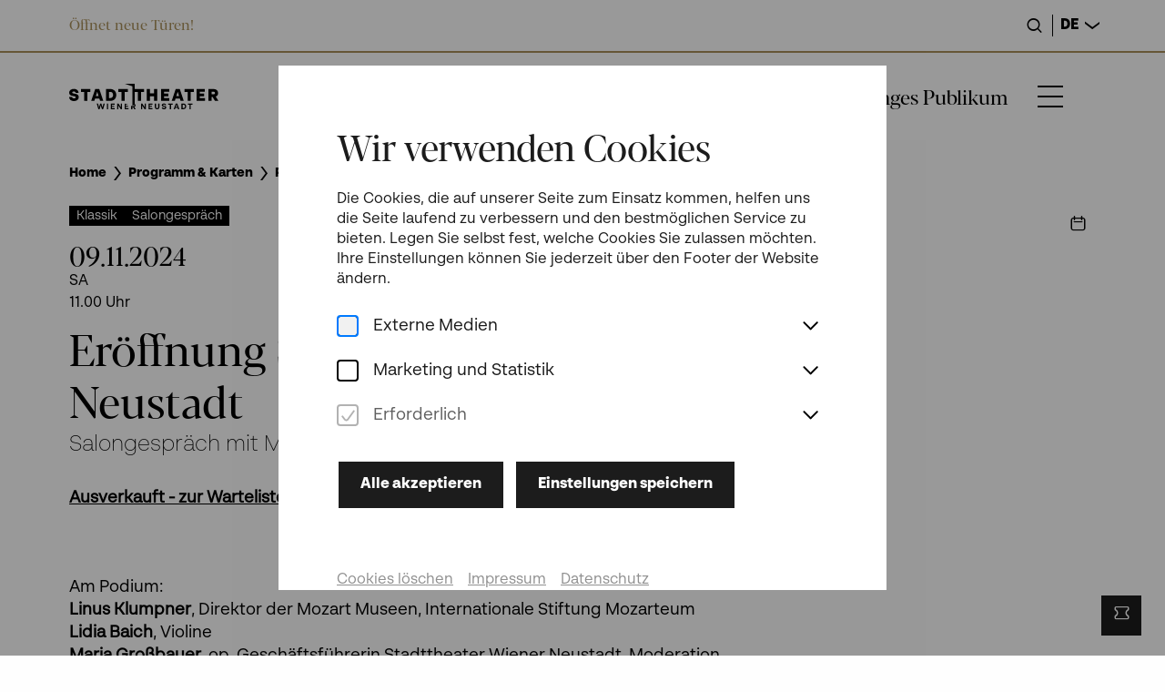

--- FILE ---
content_type: text/html; charset=utf-8
request_url: https://www.stadttheater-wn.at/de/programm/eroffnung-salon-mozart-und-wiener-neustadt/8439
body_size: 53847
content:
<!doctype html>
<!-- [head begin] -->
<html data-n-head-ssr lang="de-DE" class=" events-slug-id___de page-name__8439  " style="" data-n-head="%7B%22lang%22:%7B%22ssr%22:%22de-DE%22%7D,%22class%22:%7B%22ssr%22:%5B%22%22,%22events-slug-id___de%20page-name__8439%22,%22%22,%22%22%5D%7D,%22style%22:%7B%22ssr%22:%5Bnull%5D%7D%7D">
  <head >
    <meta data-n-head="ssr" charset="utf-8"><meta data-n-head="ssr" name="viewport" content="width=device-width, initial-scale=1.0, maximum-scale=5.0"><meta data-n-head="ssr" data-hid="charset" charset="utf-8"><meta data-n-head="ssr" data-hid="mobile-web-app-capable" name="mobile-web-app-capable" content="yes"><meta data-n-head="ssr" data-hid="apple-mobile-web-app-title" name="apple-mobile-web-app-title" content="Theater Wiener Neustadt"><meta data-n-head="ssr" data-hid="author" name="author" content="Theater Wiener Neustadt"><meta data-n-head="ssr" data-hid="og:site_name" name="og:site_name" property="og:site_name" content="Theater Wiener Neustadt"><meta data-n-head="ssr" data-hid="og:image:width" name="og:image:width" property="og:image:width" content="512"><meta data-n-head="ssr" data-hid="og:image:height" name="og:image:height" property="og:image:height" content="512"><meta data-n-head="ssr" data-hid="og:image:type" name="og:image:type" property="og:image:type" content="image/png"><meta data-n-head="ssr" data-hid="i18n-og" property="og:locale" content="de_DE"><meta data-n-head="ssr" data-hid="i18n-og-alt-en-US" property="og:locale:alternate" content="en_US"><meta data-n-head="ssr" data-hid="title" name="title" property="title" content="Eröffnung Salon: Mozart und Wiener Neustadt"><meta data-n-head="ssr" data-hid="description" name="description" property="description" content="Salongespräch mit Musik"><meta data-n-head="ssr" data-hid="og:type" name="og:type" property="og:type" content="website"><meta data-n-head="ssr" data-hid="og:url" name="og:url" property="og:url" content=""><meta data-n-head="ssr" data-hid="og:title" name="og:title" property="og:title" content="Eröffnung Salon: Mozart und Wiener Neustadt"><meta data-n-head="ssr" data-hid="og:description" name="og:description" property="og:description" content="Salongespräch mit Musik"><meta data-n-head="ssr" data-hid="og:image" name="og:image" property="og:image" content="/public/images/logo.svg"><meta data-n-head="ssr" data-hid="twitter:card" name="twitter:card" property="twitter:card" content="summary_large_image"><meta data-n-head="ssr" data-hid="twitter:url" name="twitter:url" property="twitter:url" content="false"><meta data-n-head="ssr" data-hid="twitter:title" name="twitter:title" property="twitter:title" content="Eröffnung Salon: Mozart und Wiener Neustadt"><meta data-n-head="ssr" data-hid="twitter:description" name="twitter:description" property="twitter:description" content="Salongespräch mit Musik"><meta data-n-head="ssr" data-hid="twitter:image" name="twitter:image" property="twitter:image" content="/public/images/logo.svg"><title>Eröffnung Salon: Mozart und Wiener Neustadt | Theater Wiener Neustadt</title><link data-n-head="ssr" data-hid="shortcut-icon" rel="shortcut icon" href="https://www.stadttheater-wn.at/_nuxt/icons/icon_64x64.f7a4e2.png"><link data-n-head="ssr" data-hid="apple-touch-icon" rel="apple-touch-icon" href="https://www.stadttheater-wn.at/_nuxt/icons/icon_512x512.f7a4e2.png" sizes="512x512"><link data-n-head="ssr" rel="manifest" href="https://www.stadttheater-wn.at/_nuxt/manifest.ebd153ec.json" data-hid="manifest"><link data-n-head="ssr" data-hid="i18n-alt-de" rel="alternate" href="/de/programm/eroffnung-salon-mozart-und-wiener-neustadt/8439" hreflang="de"><link data-n-head="ssr" data-hid="i18n-alt-de-DE" rel="alternate" href="/de/programm/eroffnung-salon-mozart-und-wiener-neustadt/8439" hreflang="de-DE"><link data-n-head="ssr" data-hid="i18n-alt-en" rel="alternate" href="/en/events/eroffnung-salon-mozart-und-wiener-neustadt/8439" hreflang="en"><link data-n-head="ssr" data-hid="i18n-alt-en-US" rel="alternate" href="/en/events/eroffnung-salon-mozart-und-wiener-neustadt/8439" hreflang="en-US"><link data-n-head="ssr" data-hid="i18n-xd" rel="alternate" href="/de/programm/eroffnung-salon-mozart-und-wiener-neustadt/8439" hreflang="x-default"><link data-n-head="ssr" data-hid="i18n-can" rel="canonical" href="/de/programm/eroffnung-salon-mozart-und-wiener-neustadt/8439"><script data-n-head="ssr" data-hid="gtm-script">if(!window._gtm_init){window._gtm_init=1;(function(w,n,d,m,e,p){w[d]=(w[d]==1||n[d]=='yes'||n[d]==1||n[m]==1||(w[e]&&w[e][p]&&w[e][p]()))?1:0})(window,navigator,'doNotTrack','msDoNotTrack','external','msTrackingProtectionEnabled');(function(w,d,s,l,x,y){w[x]={};w._gtm_inject=function(i){if(w.doNotTrack||w[x][i])return;w[x][i]=1;w[l]=w[l]||[];w[l].push({'gtm.start':new Date().getTime(),event:'gtm.js'});var f=d.getElementsByTagName(s)[0],j=d.createElement(s);j.defer=true;j.src='https://sst.stadttheater-wn.at/gtm.js?id='+i;f.parentNode.insertBefore(j,f);}})(window,document,'script','dataLayer','_gtm_ids','_gtm_inject')}</script><script data-n-head="ssr" type="application/ld+json">{"@context":"https://schema.org","@type":"WebSite","name":"%s | Theater Wiener Neustadt","url":"https://www.stadttheater-wn.at","potentialAction":{"@type":"SearchAction","target":{"@type":"EntryPoint","urlTemplate":"https://www.stadttheater-wn.at?q={search_term_string}"},"query-input":"required name=search_term_string"}}</script><noscript data-n-head="ssr" data-hid="305080c9"><style></style></noscript><noscript data-n-head="ssr" data-hid="-7a9efa25"><style>nuxt-speedkit-layer-content { animation-delay: initial !important; } #nuxt-speedkit-speedkit-layer-content > div { animation-delay: initial !important; }</style></noscript><noscript data-n-head="ssr" data-hid="6fdda0df"><style>#nuxt-speedkit-layer button:not(#nuxt-speedkit-button-init-nojs) { display: none !important; } #nuxt-speedkit-button-nojs, #nuxt-speedkit-button-init-nojs { display: initial !important; }</style></noscript><link rel="preload" href="https://www.stadttheater-wn.at/_nuxt/d420434.js" as="script"><link rel="preload" href="https://www.stadttheater-wn.at/_nuxt/d6da743.js" as="script"><link rel="preload" href="https://www.stadttheater-wn.at/_nuxt/744216a.js" as="script"><link rel="preload" href="https://www.stadttheater-wn.at/_nuxt/7cffc8a.js" as="script"><link rel="preload" href="https://www.stadttheater-wn.at/_nuxt/e2f451a.js" as="script"><link rel="preload" href="https://www.stadttheater-wn.at/_nuxt/f64b3c7.js" as="script"><link rel="preload" href="https://www.stadttheater-wn.at/_nuxt/95fafe4.js" as="script"><link rel="preload" href="https://www.stadttheater-wn.at/_nuxt/a5e821c.js" as="script"><link rel="preload" href="https://www.stadttheater-wn.at/_nuxt/e4ace81.js" as="script"><link rel="preload" href="https://www.stadttheater-wn.at/_nuxt/f609819.js" as="script"><link rel="preload" href="https://www.stadttheater-wn.at/_nuxt/1046261.js" as="script"><link rel="preload" href="https://www.stadttheater-wn.at/_nuxt/1fbc740.js" as="script"><link rel="preload" href="https://www.stadttheater-wn.at/_nuxt/c9ec6bc.js" as="script"><link rel="preload" href="https://www.stadttheater-wn.at/_nuxt/c96fc4c.js" as="script"><link rel="preload" href="https://www.stadttheater-wn.at/_nuxt/e6a94b6.js" as="script"><link rel="preload" href="https://www.stadttheater-wn.at/_nuxt/f4b56ae.js" as="script"><link rel="preload" href="https://www.stadttheater-wn.at/_nuxt/e364cc1.js" as="script"><link rel="preload" href="https://www.stadttheater-wn.at/_nuxt/41bd83c.js" as="script"><link rel="preload" href="https://www.stadttheater-wn.at/_nuxt/f1029b1.js" as="script"><link rel="preload" href="https://www.stadttheater-wn.at/_nuxt/4898976.js" as="script"><style data-vue-ssr-id="3034d219:0 289e83c6:0 5b12a8bf:0 18ce3902:0 b8f50fbe:0 8d383a02:0 63896165:0 4879fd02:0 7e3feebc:0 06eabb98:0 4da04f4c:0 5f618b5e:0 a2894c20:0 bc7625a8:0 45c2a4dd:0 63dfdc14:0 71276410:0 0f871164:0 e47f9d14:0 35d3b8c1:0 5e1feeb4:0 20e7754a:0 76be2850:0 508f8731:0 2ee6079f:0 20940fdc:0 5bea486f:0 fc856c86:0 dddbdf98:0 4b4d9c29:0 8ab181f8:0 328f6e37:0 24cd3b45:0 6acd1ca0:0 2376450e:0 f0db2278:0 5d02a546:0 6208d336:0 12e485c6:0 46e44902:0 24bd911a:0">.grid-container .grid-container{padding-left:0;padding-right:0}.grid-container .grid-container:not(.fluid),.grid-container .grid-container:not(.full){max-width:calc(188rem - 48px)}@media print,screen and (min-width: 48em){.grid-container .grid-container:not(.fluid),.grid-container .grid-container:not(.full){max-width:calc(188rem - 80px)}}@media print,screen and (min-width: 64em){.grid-container .grid-container:not(.fluid),.grid-container .grid-container:not(.full){max-width:calc(188rem - 160px)}}@media screen and (min-width: 85.375em){.grid-container .grid-container:not(.fluid),.grid-container .grid-container:not(.full){max-width:calc(188rem - 160px)}}@media screen and (min-width: 100em){.grid-container .grid-container:not(.fluid),.grid-container .grid-container:not(.full){max-width:calc(188rem - 192px)}}/*! normalize.css v8.0.0 | MIT License | github.com/necolas/normalize.css */html{line-height:1.15;-webkit-text-size-adjust:100%}body{margin:0}h1{font-size:2em;margin:.67em 0}hr{box-sizing:content-box;height:0;overflow:visible}pre{font-family:monospace,monospace;font-size:1em}a{background-color:transparent}abbr[title]{border-bottom:none;text-decoration:underline;text-decoration:underline dotted}b,strong{font-weight:bolder}code,kbd,samp{font-family:monospace,monospace;font-size:1em}small{font-size:80%}sub,sup{font-size:75%;line-height:0;position:relative;vertical-align:baseline}sub{bottom:-0.25em}sup{top:-0.5em}img{border-style:none}button,input,optgroup,select,textarea{font-family:inherit;font-size:100%;line-height:1.15;margin:0}button,input{overflow:visible}button,select{text-transform:none}button,[type=button],[type=reset],[type=submit]{-webkit-appearance:button}button::-moz-focus-inner,[type=button]::-moz-focus-inner,[type=reset]::-moz-focus-inner,[type=submit]::-moz-focus-inner{border-style:none;padding:0}button:-moz-focusring,[type=button]:-moz-focusring,[type=reset]:-moz-focusring,[type=submit]:-moz-focusring{outline:1px dotted ButtonText}fieldset{padding:.35em .75em .625em}legend{box-sizing:border-box;color:inherit;display:table;max-width:100%;padding:0;white-space:normal}progress{vertical-align:baseline}textarea{overflow:auto}[type=checkbox],[type=radio]{box-sizing:border-box;padding:0}[type=number]::-webkit-inner-spin-button,[type=number]::-webkit-outer-spin-button{height:auto}[type=search]{-webkit-appearance:textfield;outline-offset:-2px}[type=search]::-webkit-search-decoration{-webkit-appearance:none}::-webkit-file-upload-button{-webkit-appearance:button;font:inherit}details{display:block}summary{display:list-item}template{display:none}[hidden]{display:none}.foundation-mq{font-family:"small=0em&medium=48em&large=64em&xlarge=85.375em&xxlarge=100em"}html{box-sizing:border-box;font-size:16px}*,*::before,*::after{box-sizing:inherit}body{margin:0;padding:0;background:#fefefe;font-family:Arial,Helvetica,sans-serif;font-weight:500;line-height:1.5;color:#000;-webkit-font-smoothing:antialiased;-moz-osx-font-smoothing:grayscale}img{display:inline-block;vertical-align:middle;max-width:100%;height:auto;-ms-interpolation-mode:bicubic}textarea{height:auto;min-height:50px;border-radius:0}select{box-sizing:border-box;width:100%;border-radius:0}.map_canvas img,.map_canvas embed,.map_canvas object,.mqa-display img,.mqa-display embed,.mqa-display object{max-width:none !important}button{padding:0;appearance:none;border:0;border-radius:0;background:transparent;line-height:1;cursor:pointer}[data-whatinput=mouse] button{outline:0}pre{overflow:auto}button,input,optgroup,select,textarea{font-family:inherit}.is-visible{display:block !important}.is-hidden{display:none !important}[type=text],[type=password],[type=date],[type=datetime],[type=datetime-local],[type=month],[type=week],[type=email],[type=number],[type=search],[type=tel],[type=time],[type=url],[type=color],textarea{display:block;box-sizing:border-box;width:100%;height:2.4375rem;margin:0 0 1rem;padding:.5rem;border:1px solid #cacaca;border-radius:0;background-color:#fefefe;box-shadow:none;font-family:inherit;font-size:1rem;font-weight:500;line-height:1.5;color:#000;transition:box-shadow .5s,border-color .25s ease-in-out;appearance:none}[type=text]:focus,[type=password]:focus,[type=date]:focus,[type=datetime]:focus,[type=datetime-local]:focus,[type=month]:focus,[type=week]:focus,[type=email]:focus,[type=number]:focus,[type=search]:focus,[type=tel]:focus,[type=time]:focus,[type=url]:focus,[type=color]:focus,textarea:focus{outline:none;border:1px solid #8a8a8a;background-color:#fefefe;box-shadow:none;transition:box-shadow .5s,border-color .25s ease-in-out}textarea{max-width:100%}textarea[rows]{height:auto}input:disabled,input[readonly],textarea:disabled,textarea[readonly]{background-color:#f3f3f3;cursor:not-allowed}[type=submit],[type=button]{appearance:none;border-radius:0}input[type=search]{box-sizing:border-box}::placeholder{color:#cacaca}[type=file],[type=checkbox],[type=radio]{margin:0 0 1rem}[type=checkbox]+label,[type=radio]+label{display:inline-block;vertical-align:baseline;margin-left:.5rem;margin-right:1rem;margin-bottom:0}[type=checkbox]+label[for],[type=radio]+label[for]{cursor:pointer}label>[type=checkbox],label>[type=radio]{margin-right:.5rem}[type=file]{width:100%}label{display:block;margin:0;font-size:1.125rem;font-weight:500;line-height:1.25;color:#000}label.middle{margin:0 0 1rem;padding:.5625rem 0}.help-text{margin-top:-0.5rem;font-size:.8125rem;font-style:italic;color:#000}.input-group{display:flex;width:100%;margin-bottom:1rem;align-items:stretch}.input-group>:first-child,.input-group>:first-child.input-group-button>*{border-radius:0 0 0 0}.input-group>:last-child,.input-group>:last-child.input-group-button>*{border-radius:0 0 0 0}.input-group-button a,.input-group-button input,.input-group-button button,.input-group-button label,.input-group-button,.input-group-field,.input-group-label{margin:0;white-space:nowrap}.input-group-label{padding:0 1rem;border:1px solid #cacaca;background:#f3f3f3;color:#000;text-align:center;white-space:nowrap;display:flex;flex:0 0 auto;align-items:center}.input-group-label:first-child{border-right:0}.input-group-label:last-child{border-left:0}.input-group-field{border-radius:0;flex:1 1 0px;min-width:0}.input-group-button{padding-top:0;padding-bottom:0;text-align:center;display:flex;flex:0 0 auto}.input-group-button a,.input-group-button input,.input-group-button button,.input-group-button label{align-self:stretch;height:auto;padding-top:0;padding-bottom:0;font-size:1rem}fieldset{margin:0;padding:0;border:0}legend{max-width:100%;margin-bottom:.5rem}.fieldset{margin:1.125rem 0;padding:1.25rem;border:1px solid #cacaca}.fieldset legend{margin:0;margin-left:-0.1875rem;padding:0 .1875rem}select{height:2.4375rem;margin:0 0 1rem;padding:.5rem;appearance:none;border:1px solid #cacaca;border-radius:0;background-color:#fefefe;font-family:inherit;font-size:1rem;font-weight:500;line-height:1.5;color:#000;background-image:url("data:image/svg+xml;utf8,<svg xmlns='http://www.w3.org/2000/svg' version='1.1' width='32' height='24' viewBox='0 0 32 24'><polygon points='0,0 32,0 16,24' style='fill: rgb%28138, 138, 138%29'></polygon></svg>");background-origin:content-box;background-position:right -1rem center;background-repeat:no-repeat;background-size:9px 6px;padding-right:1.5rem;transition:box-shadow .5s,border-color .25s ease-in-out}@media screen and (min-width: 0\0 ){select{background-image:url("[data-uri]")}}select:focus{outline:none;border:1px solid #8a8a8a;background-color:#fefefe;box-shadow:none;transition:box-shadow .5s,border-color .25s ease-in-out}select:disabled{background-color:#f3f3f3;cursor:not-allowed}select::-ms-expand{display:none}select[multiple]{height:auto;background-image:none}select:not([multiple]){padding-top:0;padding-bottom:0}.is-invalid-input:not(:focus){border-color:#cc4b37;background-color:#f9ecea}.is-invalid-input:not(:focus)::placeholder{color:#cc4b37}.is-invalid-label{color:#cc4b37}.form-error{display:none;margin-top:-0.5rem;margin-bottom:1rem;font-size:.75rem;font-weight:700;color:#cc4b37}.form-error.is-visible{display:block}div,dl,dt,dd,ul,ol,li,h1,h2,h3,h4,h5,h6,pre,form,p,blockquote,th,td{margin:0;padding:0}p{margin-bottom:2rem;font-size:inherit;line-height:1.5;text-rendering:optimizeLegibility}em,i{font-style:italic;line-height:inherit}strong,b{font-weight:700;line-height:inherit}small{font-size:80%;line-height:inherit}h1,.h1,h2,.h2,h3,.h3,h4,.h4,h5,.h5,h6,.h6{font-family:inherit;font-style:normal;font-weight:700;color:inherit;text-rendering:optimizeLegibility}h1 small,.h1 small,h2 small,.h2 small,h3 small,.h3 small,h4 small,.h4 small,h5 small,.h5 small,h6 small,.h6 small{line-height:0;color:#cacaca}h1,.h1{font-size:2rem;line-height:1.2;margin-top:0;margin-bottom:1rem}h2,.h2{font-size:1.625rem;line-height:1.2;margin-top:0;margin-bottom:1rem}h3,.h3{font-size:1.5rem;line-height:1.2;margin-top:0;margin-bottom:1rem}h4,.h4{font-size:1.25rem;line-height:1.2;margin-top:0;margin-bottom:1rem}@media print,screen and (min-width: 48em){h1,.h1{font-size:3rem}h2,.h2{font-size:2.5rem}h3,.h3{font-size:1.75rem}h4,.h4{font-size:1.5rem}}@media screen and (min-width: 100em){h1,.h1{font-size:3.75rem}h2,.h2{font-size:3rem}h3,.h3{font-size:2rem}h4,.h4{font-size:1.75rem}}a{line-height:inherit;color:#000;text-decoration:none;cursor:pointer}a:hover,a:focus{color:#3a0ca3}a img{border:0}hr{clear:both;max-width:188rem;height:0;margin:1.25rem auto;border-top:0;border-right:0;border-bottom:1px solid #cacaca;border-left:0}ul,ol,dl{margin-bottom:0rem;list-style-position:outside;line-height:1.5}li{font-size:inherit}ul{margin-left:0rem;list-style-type:none}ol{margin-left:0rem}ul ul,ul ol,ol ul,ol ol{margin-left:0rem;margin-bottom:0}dl{margin-bottom:0rem}dl dt{margin-bottom:.3rem;font-weight:700}blockquote{margin:0 0 2rem;padding:0;border-left:none}blockquote,blockquote p{line-height:1.5;color:#000}abbr,abbr[title]{border-bottom:1px dotted #000;cursor:help;text-decoration:none}figure{margin:0}kbd{margin:0;padding:.125rem .25rem 0;background-color:#f3f3f3;font-family:Consolas,"Liberation Mono",Courier,monospace;color:#000}.subheader{margin-top:.2rem;margin-bottom:.5rem;font-weight:500;line-height:1.4;color:#8a8a8a}.lead{font-size:20px;line-height:1.6}.stat{font-size:2.5rem;line-height:1}p+.stat{margin-top:-1rem}ul.no-bullet,ol.no-bullet{margin-left:0;list-style:none}.cite-block,cite{display:block;color:#000;font-size:1rem}.cite-block:before,cite:before{content:"— "}.code-inline,code{border:1px solid #cacaca;background-color:#f3f3f3;font-family:Consolas,"Liberation Mono",Courier,monospace;font-weight:500;color:#000;display:inline;max-width:100%;word-wrap:break-word;padding:.125rem .3125rem .0625rem}.code-block{border:1px solid #cacaca;background-color:#f3f3f3;font-family:Consolas,"Liberation Mono",Courier,monospace;font-weight:500;color:#000;display:block;overflow:auto;white-space:pre;padding:1rem;margin-bottom:1.5rem}.text-left{text-align:left}.text-right{text-align:right}.text-center{text-align:center}.text-justify{text-align:justify}@media print,screen and (min-width: 48em){.medium-text-left{text-align:left}.medium-text-right{text-align:right}.medium-text-center{text-align:center}.medium-text-justify{text-align:justify}}@media print,screen and (min-width: 64em){.large-text-left{text-align:left}.large-text-right{text-align:right}.large-text-center{text-align:center}.large-text-justify{text-align:justify}}@media screen and (min-width: 85.375em){.xlarge-text-left{text-align:left}.xlarge-text-right{text-align:right}.xlarge-text-center{text-align:center}.xlarge-text-justify{text-align:justify}}@media screen and (min-width: 100em){.xxlarge-text-left{text-align:left}.xxlarge-text-right{text-align:right}.xxlarge-text-center{text-align:center}.xxlarge-text-justify{text-align:justify}}.show-for-print{display:none !important}@media print{*{background:transparent !important;color:#000 !important;color-adjust:economy;box-shadow:none !important;text-shadow:none !important}.show-for-print{display:block !important}.hide-for-print{display:none !important}table.show-for-print{display:table !important}thead.show-for-print{display:table-header-group !important}tbody.show-for-print{display:table-row-group !important}tr.show-for-print{display:table-row !important}td.show-for-print{display:table-cell !important}th.show-for-print{display:table-cell !important}a,a:visited{text-decoration:underline}a[href]:after{content:" (" attr(href) ")"}.ir a:after,a[href^="javascript:"]:after,a[href^="#"]:after{content:""}abbr[title]:after{content:" (" attr(title) ")"}pre,blockquote{border:1px solid #8a8a8a;page-break-inside:avoid}thead{display:table-header-group}tr,img{page-break-inside:avoid}img{max-width:100% !important}@page{margin:.5cm}p,h2,h3{orphans:3;widows:3}h2,h3{page-break-after:avoid}.print-break-inside{page-break-inside:auto}}.grid-container{padding-right:1.5rem;padding-left:1.5rem;max-width:188rem;margin-left:auto;margin-right:auto}@media print,screen and (min-width: 48em){.grid-container{padding-right:2.5rem;padding-left:2.5rem}}@media print,screen and (min-width: 64em){.grid-container{padding-right:5rem;padding-left:5rem}}@media screen and (min-width: 85.375em){.grid-container{padding-right:5rem;padding-left:5rem}}@media screen and (min-width: 100em){.grid-container{padding-right:6rem;padding-left:6rem}}.grid-container.fluid{padding-right:1.5rem;padding-left:1.5rem;max-width:100%;margin-left:auto;margin-right:auto}@media print,screen and (min-width: 48em){.grid-container.fluid{padding-right:2.5rem;padding-left:2.5rem}}@media print,screen and (min-width: 64em){.grid-container.fluid{padding-right:5rem;padding-left:5rem}}@media screen and (min-width: 85.375em){.grid-container.fluid{padding-right:5rem;padding-left:5rem}}@media screen and (min-width: 100em){.grid-container.fluid{padding-right:6rem;padding-left:6rem}}.grid-container.full{padding-right:0;padding-left:0;max-width:100%;margin-left:auto;margin-right:auto}.grid-x{display:flex;flex-flow:row wrap}.cell{flex:0 0 auto;min-height:0px;min-width:0px;width:100%}.cell.auto{flex:1 1 0px}.cell.shrink{flex:0 0 auto}.grid-x>.auto{width:auto}.grid-x>.shrink{width:auto}.grid-x>.small-shrink,.grid-x>.small-full,.grid-x>.small-1,.grid-x>.small-2,.grid-x>.small-3,.grid-x>.small-4,.grid-x>.small-5,.grid-x>.small-6,.grid-x>.small-7,.grid-x>.small-8,.grid-x>.small-9,.grid-x>.small-10,.grid-x>.small-11,.grid-x>.small-12{flex-basis:auto}@media print,screen and (min-width: 48em){.grid-x>.medium-shrink,.grid-x>.medium-full,.grid-x>.medium-1,.grid-x>.medium-2,.grid-x>.medium-3,.grid-x>.medium-4,.grid-x>.medium-5,.grid-x>.medium-6,.grid-x>.medium-7,.grid-x>.medium-8,.grid-x>.medium-9,.grid-x>.medium-10,.grid-x>.medium-11,.grid-x>.medium-12{flex-basis:auto}}@media print,screen and (min-width: 64em){.grid-x>.large-shrink,.grid-x>.large-full,.grid-x>.large-1,.grid-x>.large-2,.grid-x>.large-3,.grid-x>.large-4,.grid-x>.large-5,.grid-x>.large-6,.grid-x>.large-7,.grid-x>.large-8,.grid-x>.large-9,.grid-x>.large-10,.grid-x>.large-11,.grid-x>.large-12{flex-basis:auto}}@media screen and (min-width: 85.375em){.grid-x>.xlarge-shrink,.grid-x>.xlarge-full,.grid-x>.xlarge-1,.grid-x>.xlarge-2,.grid-x>.xlarge-3,.grid-x>.xlarge-4,.grid-x>.xlarge-5,.grid-x>.xlarge-6,.grid-x>.xlarge-7,.grid-x>.xlarge-8,.grid-x>.xlarge-9,.grid-x>.xlarge-10,.grid-x>.xlarge-11,.grid-x>.xlarge-12{flex-basis:auto}}@media screen and (min-width: 100em){.grid-x>.xxlarge-shrink,.grid-x>.xxlarge-full,.grid-x>.xxlarge-1,.grid-x>.xxlarge-2,.grid-x>.xxlarge-3,.grid-x>.xxlarge-4,.grid-x>.xxlarge-5,.grid-x>.xxlarge-6,.grid-x>.xxlarge-7,.grid-x>.xxlarge-8,.grid-x>.xxlarge-9,.grid-x>.xxlarge-10,.grid-x>.xxlarge-11,.grid-x>.xxlarge-12{flex-basis:auto}}.grid-x>.small-12,.grid-x>.small-11,.grid-x>.small-10,.grid-x>.small-9,.grid-x>.small-8,.grid-x>.small-7,.grid-x>.small-6,.grid-x>.small-5,.grid-x>.small-4,.grid-x>.small-3,.grid-x>.small-2,.grid-x>.small-1{flex:0 0 auto}.grid-x>.small-1{width:8.3333333333%}.grid-x>.small-2{width:16.6666666667%}.grid-x>.small-3{width:25%}.grid-x>.small-4{width:33.3333333333%}.grid-x>.small-5{width:41.6666666667%}.grid-x>.small-6{width:50%}.grid-x>.small-7{width:58.3333333333%}.grid-x>.small-8{width:66.6666666667%}.grid-x>.small-9{width:75%}.grid-x>.small-10{width:83.3333333333%}.grid-x>.small-11{width:91.6666666667%}.grid-x>.small-12{width:100%}@media print,screen and (min-width: 48em){.grid-x>.medium-auto{flex:1 1 0px;width:auto}.grid-x>.medium-12,.grid-x>.medium-11,.grid-x>.medium-10,.grid-x>.medium-9,.grid-x>.medium-8,.grid-x>.medium-7,.grid-x>.medium-6,.grid-x>.medium-5,.grid-x>.medium-4,.grid-x>.medium-3,.grid-x>.medium-2,.grid-x>.medium-1,.grid-x>.medium-shrink{flex:0 0 auto}.grid-x>.medium-shrink{width:auto}.grid-x>.medium-1{width:8.3333333333%}.grid-x>.medium-2{width:16.6666666667%}.grid-x>.medium-3{width:25%}.grid-x>.medium-4{width:33.3333333333%}.grid-x>.medium-5{width:41.6666666667%}.grid-x>.medium-6{width:50%}.grid-x>.medium-7{width:58.3333333333%}.grid-x>.medium-8{width:66.6666666667%}.grid-x>.medium-9{width:75%}.grid-x>.medium-10{width:83.3333333333%}.grid-x>.medium-11{width:91.6666666667%}.grid-x>.medium-12{width:100%}}@media print,screen and (min-width: 64em){.grid-x>.large-auto{flex:1 1 0px;width:auto}.grid-x>.large-12,.grid-x>.large-11,.grid-x>.large-10,.grid-x>.large-9,.grid-x>.large-8,.grid-x>.large-7,.grid-x>.large-6,.grid-x>.large-5,.grid-x>.large-4,.grid-x>.large-3,.grid-x>.large-2,.grid-x>.large-1,.grid-x>.large-shrink{flex:0 0 auto}.grid-x>.large-shrink{width:auto}.grid-x>.large-1{width:8.3333333333%}.grid-x>.large-2{width:16.6666666667%}.grid-x>.large-3{width:25%}.grid-x>.large-4{width:33.3333333333%}.grid-x>.large-5{width:41.6666666667%}.grid-x>.large-6{width:50%}.grid-x>.large-7{width:58.3333333333%}.grid-x>.large-8{width:66.6666666667%}.grid-x>.large-9{width:75%}.grid-x>.large-10{width:83.3333333333%}.grid-x>.large-11{width:91.6666666667%}.grid-x>.large-12{width:100%}}@media screen and (min-width: 85.375em){.grid-x>.xlarge-auto{flex:1 1 0px;width:auto}.grid-x>.xlarge-12,.grid-x>.xlarge-11,.grid-x>.xlarge-10,.grid-x>.xlarge-9,.grid-x>.xlarge-8,.grid-x>.xlarge-7,.grid-x>.xlarge-6,.grid-x>.xlarge-5,.grid-x>.xlarge-4,.grid-x>.xlarge-3,.grid-x>.xlarge-2,.grid-x>.xlarge-1,.grid-x>.xlarge-shrink{flex:0 0 auto}.grid-x>.xlarge-shrink{width:auto}.grid-x>.xlarge-1{width:8.3333333333%}.grid-x>.xlarge-2{width:16.6666666667%}.grid-x>.xlarge-3{width:25%}.grid-x>.xlarge-4{width:33.3333333333%}.grid-x>.xlarge-5{width:41.6666666667%}.grid-x>.xlarge-6{width:50%}.grid-x>.xlarge-7{width:58.3333333333%}.grid-x>.xlarge-8{width:66.6666666667%}.grid-x>.xlarge-9{width:75%}.grid-x>.xlarge-10{width:83.3333333333%}.grid-x>.xlarge-11{width:91.6666666667%}.grid-x>.xlarge-12{width:100%}}@media screen and (min-width: 100em){.grid-x>.xxlarge-auto{flex:1 1 0px;width:auto}.grid-x>.xxlarge-12,.grid-x>.xxlarge-11,.grid-x>.xxlarge-10,.grid-x>.xxlarge-9,.grid-x>.xxlarge-8,.grid-x>.xxlarge-7,.grid-x>.xxlarge-6,.grid-x>.xxlarge-5,.grid-x>.xxlarge-4,.grid-x>.xxlarge-3,.grid-x>.xxlarge-2,.grid-x>.xxlarge-1,.grid-x>.xxlarge-shrink{flex:0 0 auto}.grid-x>.xxlarge-shrink{width:auto}.grid-x>.xxlarge-1{width:8.3333333333%}.grid-x>.xxlarge-2{width:16.6666666667%}.grid-x>.xxlarge-3{width:25%}.grid-x>.xxlarge-4{width:33.3333333333%}.grid-x>.xxlarge-5{width:41.6666666667%}.grid-x>.xxlarge-6{width:50%}.grid-x>.xxlarge-7{width:58.3333333333%}.grid-x>.xxlarge-8{width:66.6666666667%}.grid-x>.xxlarge-9{width:75%}.grid-x>.xxlarge-10{width:83.3333333333%}.grid-x>.xxlarge-11{width:91.6666666667%}.grid-x>.xxlarge-12{width:100%}}.grid-margin-x:not(.grid-x)>.cell{width:auto}.grid-margin-y:not(.grid-y)>.cell{height:auto}.grid-margin-x{margin-left:-0.75rem;margin-right:-0.75rem}@media print,screen and (min-width: 48em){.grid-margin-x{margin-left:-1rem;margin-right:-1rem}}.grid-margin-x>.cell{width:calc(100% - 1.5rem);margin-left:0.75rem;margin-right:0.75rem}@media print,screen and (min-width: 48em){.grid-margin-x>.cell{width:calc(100% - 2rem);margin-left:1rem;margin-right:1rem}}.grid-margin-x>.auto{width:auto}.grid-margin-x>.shrink{width:auto}.grid-margin-x>.small-1{width:calc(8.3333333333% - 1.5rem)}.grid-margin-x>.small-2{width:calc(16.6666666667% - 1.5rem)}.grid-margin-x>.small-3{width:calc(25% - 1.5rem)}.grid-margin-x>.small-4{width:calc(33.3333333333% - 1.5rem)}.grid-margin-x>.small-5{width:calc(41.6666666667% - 1.5rem)}.grid-margin-x>.small-6{width:calc(50% - 1.5rem)}.grid-margin-x>.small-7{width:calc(58.3333333333% - 1.5rem)}.grid-margin-x>.small-8{width:calc(66.6666666667% - 1.5rem)}.grid-margin-x>.small-9{width:calc(75% - 1.5rem)}.grid-margin-x>.small-10{width:calc(83.3333333333% - 1.5rem)}.grid-margin-x>.small-11{width:calc(91.6666666667% - 1.5rem)}.grid-margin-x>.small-12{width:calc(100% - 1.5rem)}@media print,screen and (min-width: 48em){.grid-margin-x>.auto{width:auto}.grid-margin-x>.shrink{width:auto}.grid-margin-x>.small-1{width:calc(8.3333333333% - 2rem)}.grid-margin-x>.small-2{width:calc(16.6666666667% - 2rem)}.grid-margin-x>.small-3{width:calc(25% - 2rem)}.grid-margin-x>.small-4{width:calc(33.3333333333% - 2rem)}.grid-margin-x>.small-5{width:calc(41.6666666667% - 2rem)}.grid-margin-x>.small-6{width:calc(50% - 2rem)}.grid-margin-x>.small-7{width:calc(58.3333333333% - 2rem)}.grid-margin-x>.small-8{width:calc(66.6666666667% - 2rem)}.grid-margin-x>.small-9{width:calc(75% - 2rem)}.grid-margin-x>.small-10{width:calc(83.3333333333% - 2rem)}.grid-margin-x>.small-11{width:calc(91.6666666667% - 2rem)}.grid-margin-x>.small-12{width:calc(100% - 2rem)}.grid-margin-x>.medium-auto{width:auto}.grid-margin-x>.medium-shrink{width:auto}.grid-margin-x>.medium-1{width:calc(8.3333333333% - 2rem)}.grid-margin-x>.medium-2{width:calc(16.6666666667% - 2rem)}.grid-margin-x>.medium-3{width:calc(25% - 2rem)}.grid-margin-x>.medium-4{width:calc(33.3333333333% - 2rem)}.grid-margin-x>.medium-5{width:calc(41.6666666667% - 2rem)}.grid-margin-x>.medium-6{width:calc(50% - 2rem)}.grid-margin-x>.medium-7{width:calc(58.3333333333% - 2rem)}.grid-margin-x>.medium-8{width:calc(66.6666666667% - 2rem)}.grid-margin-x>.medium-9{width:calc(75% - 2rem)}.grid-margin-x>.medium-10{width:calc(83.3333333333% - 2rem)}.grid-margin-x>.medium-11{width:calc(91.6666666667% - 2rem)}.grid-margin-x>.medium-12{width:calc(100% - 2rem)}}@media print,screen and (min-width: 64em){.grid-margin-x>.large-auto{width:auto}.grid-margin-x>.large-shrink{width:auto}.grid-margin-x>.large-1{width:calc(8.3333333333% - 2rem)}.grid-margin-x>.large-2{width:calc(16.6666666667% - 2rem)}.grid-margin-x>.large-3{width:calc(25% - 2rem)}.grid-margin-x>.large-4{width:calc(33.3333333333% - 2rem)}.grid-margin-x>.large-5{width:calc(41.6666666667% - 2rem)}.grid-margin-x>.large-6{width:calc(50% - 2rem)}.grid-margin-x>.large-7{width:calc(58.3333333333% - 2rem)}.grid-margin-x>.large-8{width:calc(66.6666666667% - 2rem)}.grid-margin-x>.large-9{width:calc(75% - 2rem)}.grid-margin-x>.large-10{width:calc(83.3333333333% - 2rem)}.grid-margin-x>.large-11{width:calc(91.6666666667% - 2rem)}.grid-margin-x>.large-12{width:calc(100% - 2rem)}}@media screen and (min-width: 85.375em){.grid-margin-x>.xlarge-auto{width:auto}.grid-margin-x>.xlarge-shrink{width:auto}.grid-margin-x>.xlarge-1{width:calc(8.3333333333% - 2rem)}.grid-margin-x>.xlarge-2{width:calc(16.6666666667% - 2rem)}.grid-margin-x>.xlarge-3{width:calc(25% - 2rem)}.grid-margin-x>.xlarge-4{width:calc(33.3333333333% - 2rem)}.grid-margin-x>.xlarge-5{width:calc(41.6666666667% - 2rem)}.grid-margin-x>.xlarge-6{width:calc(50% - 2rem)}.grid-margin-x>.xlarge-7{width:calc(58.3333333333% - 2rem)}.grid-margin-x>.xlarge-8{width:calc(66.6666666667% - 2rem)}.grid-margin-x>.xlarge-9{width:calc(75% - 2rem)}.grid-margin-x>.xlarge-10{width:calc(83.3333333333% - 2rem)}.grid-margin-x>.xlarge-11{width:calc(91.6666666667% - 2rem)}.grid-margin-x>.xlarge-12{width:calc(100% - 2rem)}}@media screen and (min-width: 100em){.grid-margin-x>.xxlarge-auto{width:auto}.grid-margin-x>.xxlarge-shrink{width:auto}.grid-margin-x>.xxlarge-1{width:calc(8.3333333333% - 2rem)}.grid-margin-x>.xxlarge-2{width:calc(16.6666666667% - 2rem)}.grid-margin-x>.xxlarge-3{width:calc(25% - 2rem)}.grid-margin-x>.xxlarge-4{width:calc(33.3333333333% - 2rem)}.grid-margin-x>.xxlarge-5{width:calc(41.6666666667% - 2rem)}.grid-margin-x>.xxlarge-6{width:calc(50% - 2rem)}.grid-margin-x>.xxlarge-7{width:calc(58.3333333333% - 2rem)}.grid-margin-x>.xxlarge-8{width:calc(66.6666666667% - 2rem)}.grid-margin-x>.xxlarge-9{width:calc(75% - 2rem)}.grid-margin-x>.xxlarge-10{width:calc(83.3333333333% - 2rem)}.grid-margin-x>.xxlarge-11{width:calc(91.6666666667% - 2rem)}.grid-margin-x>.xxlarge-12{width:calc(100% - 2rem)}}.grid-padding-x .grid-padding-x{margin-right:-0.75rem;margin-left:-0.75rem}@media print,screen and (min-width: 48em){.grid-padding-x .grid-padding-x{margin-right:-1rem;margin-left:-1rem}}.grid-container:not(.full)>.grid-padding-x{margin-right:-0.75rem;margin-left:-0.75rem}@media print,screen and (min-width: 48em){.grid-container:not(.full)>.grid-padding-x{margin-right:-1rem;margin-left:-1rem}}.grid-padding-x>.cell{padding-right:0.75rem;padding-left:0.75rem}@media print,screen and (min-width: 48em){.grid-padding-x>.cell{padding-right:1rem;padding-left:1rem}}.small-up-1>.cell{width:100%}.small-up-2>.cell{width:50%}.small-up-3>.cell{width:33.3333333333%}.small-up-4>.cell{width:25%}.small-up-5>.cell{width:20%}.small-up-6>.cell{width:16.6666666667%}.small-up-7>.cell{width:14.2857142857%}.small-up-8>.cell{width:12.5%}@media print,screen and (min-width: 48em){.medium-up-1>.cell{width:100%}.medium-up-2>.cell{width:50%}.medium-up-3>.cell{width:33.3333333333%}.medium-up-4>.cell{width:25%}.medium-up-5>.cell{width:20%}.medium-up-6>.cell{width:16.6666666667%}.medium-up-7>.cell{width:14.2857142857%}.medium-up-8>.cell{width:12.5%}}@media print,screen and (min-width: 64em){.large-up-1>.cell{width:100%}.large-up-2>.cell{width:50%}.large-up-3>.cell{width:33.3333333333%}.large-up-4>.cell{width:25%}.large-up-5>.cell{width:20%}.large-up-6>.cell{width:16.6666666667%}.large-up-7>.cell{width:14.2857142857%}.large-up-8>.cell{width:12.5%}}@media screen and (min-width: 85.375em){.xlarge-up-1>.cell{width:100%}.xlarge-up-2>.cell{width:50%}.xlarge-up-3>.cell{width:33.3333333333%}.xlarge-up-4>.cell{width:25%}.xlarge-up-5>.cell{width:20%}.xlarge-up-6>.cell{width:16.6666666667%}.xlarge-up-7>.cell{width:14.2857142857%}.xlarge-up-8>.cell{width:12.5%}}@media screen and (min-width: 100em){.xxlarge-up-1>.cell{width:100%}.xxlarge-up-2>.cell{width:50%}.xxlarge-up-3>.cell{width:33.3333333333%}.xxlarge-up-4>.cell{width:25%}.xxlarge-up-5>.cell{width:20%}.xxlarge-up-6>.cell{width:16.6666666667%}.xxlarge-up-7>.cell{width:14.2857142857%}.xxlarge-up-8>.cell{width:12.5%}}.grid-margin-x.small-up-1>.cell{width:calc(100% - 1.5rem)}.grid-margin-x.small-up-2>.cell{width:calc(50% - 1.5rem)}.grid-margin-x.small-up-3>.cell{width:calc(33.3333333333% - 1.5rem)}.grid-margin-x.small-up-4>.cell{width:calc(25% - 1.5rem)}.grid-margin-x.small-up-5>.cell{width:calc(20% - 1.5rem)}.grid-margin-x.small-up-6>.cell{width:calc(16.6666666667% - 1.5rem)}.grid-margin-x.small-up-7>.cell{width:calc(14.2857142857% - 1.5rem)}.grid-margin-x.small-up-8>.cell{width:calc(12.5% - 1.5rem)}@media print,screen and (min-width: 48em){.grid-margin-x.small-up-1>.cell{width:calc(100% - 2rem)}.grid-margin-x.small-up-2>.cell{width:calc(50% - 2rem)}.grid-margin-x.small-up-3>.cell{width:calc(33.3333333333% - 2rem)}.grid-margin-x.small-up-4>.cell{width:calc(25% - 2rem)}.grid-margin-x.small-up-5>.cell{width:calc(20% - 2rem)}.grid-margin-x.small-up-6>.cell{width:calc(16.6666666667% - 2rem)}.grid-margin-x.small-up-7>.cell{width:calc(14.2857142857% - 2rem)}.grid-margin-x.small-up-8>.cell{width:calc(12.5% - 2rem)}.grid-margin-x.medium-up-1>.cell{width:calc(100% - 2rem)}.grid-margin-x.medium-up-2>.cell{width:calc(50% - 2rem)}.grid-margin-x.medium-up-3>.cell{width:calc(33.3333333333% - 2rem)}.grid-margin-x.medium-up-4>.cell{width:calc(25% - 2rem)}.grid-margin-x.medium-up-5>.cell{width:calc(20% - 2rem)}.grid-margin-x.medium-up-6>.cell{width:calc(16.6666666667% - 2rem)}.grid-margin-x.medium-up-7>.cell{width:calc(14.2857142857% - 2rem)}.grid-margin-x.medium-up-8>.cell{width:calc(12.5% - 2rem)}}@media print,screen and (min-width: 64em){.grid-margin-x.large-up-1>.cell{width:calc(100% - 2rem)}.grid-margin-x.large-up-2>.cell{width:calc(50% - 2rem)}.grid-margin-x.large-up-3>.cell{width:calc(33.3333333333% - 2rem)}.grid-margin-x.large-up-4>.cell{width:calc(25% - 2rem)}.grid-margin-x.large-up-5>.cell{width:calc(20% - 2rem)}.grid-margin-x.large-up-6>.cell{width:calc(16.6666666667% - 2rem)}.grid-margin-x.large-up-7>.cell{width:calc(14.2857142857% - 2rem)}.grid-margin-x.large-up-8>.cell{width:calc(12.5% - 2rem)}}@media screen and (min-width: 85.375em){.grid-margin-x.xlarge-up-1>.cell{width:calc(100% - 2rem)}.grid-margin-x.xlarge-up-2>.cell{width:calc(50% - 2rem)}.grid-margin-x.xlarge-up-3>.cell{width:calc(33.3333333333% - 2rem)}.grid-margin-x.xlarge-up-4>.cell{width:calc(25% - 2rem)}.grid-margin-x.xlarge-up-5>.cell{width:calc(20% - 2rem)}.grid-margin-x.xlarge-up-6>.cell{width:calc(16.6666666667% - 2rem)}.grid-margin-x.xlarge-up-7>.cell{width:calc(14.2857142857% - 2rem)}.grid-margin-x.xlarge-up-8>.cell{width:calc(12.5% - 2rem)}}@media screen and (min-width: 100em){.grid-margin-x.xxlarge-up-1>.cell{width:calc(100% - 2rem)}.grid-margin-x.xxlarge-up-2>.cell{width:calc(50% - 2rem)}.grid-margin-x.xxlarge-up-3>.cell{width:calc(33.3333333333% - 2rem)}.grid-margin-x.xxlarge-up-4>.cell{width:calc(25% - 2rem)}.grid-margin-x.xxlarge-up-5>.cell{width:calc(20% - 2rem)}.grid-margin-x.xxlarge-up-6>.cell{width:calc(16.6666666667% - 2rem)}.grid-margin-x.xxlarge-up-7>.cell{width:calc(14.2857142857% - 2rem)}.grid-margin-x.xxlarge-up-8>.cell{width:calc(12.5% - 2rem)}}.small-margin-collapse{margin-right:0;margin-left:0}.small-margin-collapse>.cell{margin-right:0;margin-left:0}.small-margin-collapse>.small-1{width:8.3333333333%}.small-margin-collapse>.small-2{width:16.6666666667%}.small-margin-collapse>.small-3{width:25%}.small-margin-collapse>.small-4{width:33.3333333333%}.small-margin-collapse>.small-5{width:41.6666666667%}.small-margin-collapse>.small-6{width:50%}.small-margin-collapse>.small-7{width:58.3333333333%}.small-margin-collapse>.small-8{width:66.6666666667%}.small-margin-collapse>.small-9{width:75%}.small-margin-collapse>.small-10{width:83.3333333333%}.small-margin-collapse>.small-11{width:91.6666666667%}.small-margin-collapse>.small-12{width:100%}@media print,screen and (min-width: 48em){.small-margin-collapse>.medium-1{width:8.3333333333%}.small-margin-collapse>.medium-2{width:16.6666666667%}.small-margin-collapse>.medium-3{width:25%}.small-margin-collapse>.medium-4{width:33.3333333333%}.small-margin-collapse>.medium-5{width:41.6666666667%}.small-margin-collapse>.medium-6{width:50%}.small-margin-collapse>.medium-7{width:58.3333333333%}.small-margin-collapse>.medium-8{width:66.6666666667%}.small-margin-collapse>.medium-9{width:75%}.small-margin-collapse>.medium-10{width:83.3333333333%}.small-margin-collapse>.medium-11{width:91.6666666667%}.small-margin-collapse>.medium-12{width:100%}}@media print,screen and (min-width: 64em){.small-margin-collapse>.large-1{width:8.3333333333%}.small-margin-collapse>.large-2{width:16.6666666667%}.small-margin-collapse>.large-3{width:25%}.small-margin-collapse>.large-4{width:33.3333333333%}.small-margin-collapse>.large-5{width:41.6666666667%}.small-margin-collapse>.large-6{width:50%}.small-margin-collapse>.large-7{width:58.3333333333%}.small-margin-collapse>.large-8{width:66.6666666667%}.small-margin-collapse>.large-9{width:75%}.small-margin-collapse>.large-10{width:83.3333333333%}.small-margin-collapse>.large-11{width:91.6666666667%}.small-margin-collapse>.large-12{width:100%}}@media screen and (min-width: 85.375em){.small-margin-collapse>.xlarge-1{width:8.3333333333%}.small-margin-collapse>.xlarge-2{width:16.6666666667%}.small-margin-collapse>.xlarge-3{width:25%}.small-margin-collapse>.xlarge-4{width:33.3333333333%}.small-margin-collapse>.xlarge-5{width:41.6666666667%}.small-margin-collapse>.xlarge-6{width:50%}.small-margin-collapse>.xlarge-7{width:58.3333333333%}.small-margin-collapse>.xlarge-8{width:66.6666666667%}.small-margin-collapse>.xlarge-9{width:75%}.small-margin-collapse>.xlarge-10{width:83.3333333333%}.small-margin-collapse>.xlarge-11{width:91.6666666667%}.small-margin-collapse>.xlarge-12{width:100%}}@media screen and (min-width: 100em){.small-margin-collapse>.xxlarge-1{width:8.3333333333%}.small-margin-collapse>.xxlarge-2{width:16.6666666667%}.small-margin-collapse>.xxlarge-3{width:25%}.small-margin-collapse>.xxlarge-4{width:33.3333333333%}.small-margin-collapse>.xxlarge-5{width:41.6666666667%}.small-margin-collapse>.xxlarge-6{width:50%}.small-margin-collapse>.xxlarge-7{width:58.3333333333%}.small-margin-collapse>.xxlarge-8{width:66.6666666667%}.small-margin-collapse>.xxlarge-9{width:75%}.small-margin-collapse>.xxlarge-10{width:83.3333333333%}.small-margin-collapse>.xxlarge-11{width:91.6666666667%}.small-margin-collapse>.xxlarge-12{width:100%}}.small-padding-collapse{margin-right:0;margin-left:0}.small-padding-collapse>.cell{padding-right:0;padding-left:0}@media print,screen and (min-width: 48em){.medium-margin-collapse{margin-right:0;margin-left:0}.medium-margin-collapse>.cell{margin-right:0;margin-left:0}}@media print,screen and (min-width: 48em){.medium-margin-collapse>.small-1{width:8.3333333333%}.medium-margin-collapse>.small-2{width:16.6666666667%}.medium-margin-collapse>.small-3{width:25%}.medium-margin-collapse>.small-4{width:33.3333333333%}.medium-margin-collapse>.small-5{width:41.6666666667%}.medium-margin-collapse>.small-6{width:50%}.medium-margin-collapse>.small-7{width:58.3333333333%}.medium-margin-collapse>.small-8{width:66.6666666667%}.medium-margin-collapse>.small-9{width:75%}.medium-margin-collapse>.small-10{width:83.3333333333%}.medium-margin-collapse>.small-11{width:91.6666666667%}.medium-margin-collapse>.small-12{width:100%}}@media print,screen and (min-width: 48em){.medium-margin-collapse>.medium-1{width:8.3333333333%}.medium-margin-collapse>.medium-2{width:16.6666666667%}.medium-margin-collapse>.medium-3{width:25%}.medium-margin-collapse>.medium-4{width:33.3333333333%}.medium-margin-collapse>.medium-5{width:41.6666666667%}.medium-margin-collapse>.medium-6{width:50%}.medium-margin-collapse>.medium-7{width:58.3333333333%}.medium-margin-collapse>.medium-8{width:66.6666666667%}.medium-margin-collapse>.medium-9{width:75%}.medium-margin-collapse>.medium-10{width:83.3333333333%}.medium-margin-collapse>.medium-11{width:91.6666666667%}.medium-margin-collapse>.medium-12{width:100%}}@media print,screen and (min-width: 64em){.medium-margin-collapse>.large-1{width:8.3333333333%}.medium-margin-collapse>.large-2{width:16.6666666667%}.medium-margin-collapse>.large-3{width:25%}.medium-margin-collapse>.large-4{width:33.3333333333%}.medium-margin-collapse>.large-5{width:41.6666666667%}.medium-margin-collapse>.large-6{width:50%}.medium-margin-collapse>.large-7{width:58.3333333333%}.medium-margin-collapse>.large-8{width:66.6666666667%}.medium-margin-collapse>.large-9{width:75%}.medium-margin-collapse>.large-10{width:83.3333333333%}.medium-margin-collapse>.large-11{width:91.6666666667%}.medium-margin-collapse>.large-12{width:100%}}@media screen and (min-width: 85.375em){.medium-margin-collapse>.xlarge-1{width:8.3333333333%}.medium-margin-collapse>.xlarge-2{width:16.6666666667%}.medium-margin-collapse>.xlarge-3{width:25%}.medium-margin-collapse>.xlarge-4{width:33.3333333333%}.medium-margin-collapse>.xlarge-5{width:41.6666666667%}.medium-margin-collapse>.xlarge-6{width:50%}.medium-margin-collapse>.xlarge-7{width:58.3333333333%}.medium-margin-collapse>.xlarge-8{width:66.6666666667%}.medium-margin-collapse>.xlarge-9{width:75%}.medium-margin-collapse>.xlarge-10{width:83.3333333333%}.medium-margin-collapse>.xlarge-11{width:91.6666666667%}.medium-margin-collapse>.xlarge-12{width:100%}}@media screen and (min-width: 100em){.medium-margin-collapse>.xxlarge-1{width:8.3333333333%}.medium-margin-collapse>.xxlarge-2{width:16.6666666667%}.medium-margin-collapse>.xxlarge-3{width:25%}.medium-margin-collapse>.xxlarge-4{width:33.3333333333%}.medium-margin-collapse>.xxlarge-5{width:41.6666666667%}.medium-margin-collapse>.xxlarge-6{width:50%}.medium-margin-collapse>.xxlarge-7{width:58.3333333333%}.medium-margin-collapse>.xxlarge-8{width:66.6666666667%}.medium-margin-collapse>.xxlarge-9{width:75%}.medium-margin-collapse>.xxlarge-10{width:83.3333333333%}.medium-margin-collapse>.xxlarge-11{width:91.6666666667%}.medium-margin-collapse>.xxlarge-12{width:100%}}@media print,screen and (min-width: 48em){.medium-padding-collapse{margin-right:0;margin-left:0}.medium-padding-collapse>.cell{padding-right:0;padding-left:0}}@media print,screen and (min-width: 64em){.large-margin-collapse{margin-right:0;margin-left:0}.large-margin-collapse>.cell{margin-right:0;margin-left:0}}@media print,screen and (min-width: 64em){.large-margin-collapse>.small-1{width:8.3333333333%}.large-margin-collapse>.small-2{width:16.6666666667%}.large-margin-collapse>.small-3{width:25%}.large-margin-collapse>.small-4{width:33.3333333333%}.large-margin-collapse>.small-5{width:41.6666666667%}.large-margin-collapse>.small-6{width:50%}.large-margin-collapse>.small-7{width:58.3333333333%}.large-margin-collapse>.small-8{width:66.6666666667%}.large-margin-collapse>.small-9{width:75%}.large-margin-collapse>.small-10{width:83.3333333333%}.large-margin-collapse>.small-11{width:91.6666666667%}.large-margin-collapse>.small-12{width:100%}}@media print,screen and (min-width: 64em){.large-margin-collapse>.medium-1{width:8.3333333333%}.large-margin-collapse>.medium-2{width:16.6666666667%}.large-margin-collapse>.medium-3{width:25%}.large-margin-collapse>.medium-4{width:33.3333333333%}.large-margin-collapse>.medium-5{width:41.6666666667%}.large-margin-collapse>.medium-6{width:50%}.large-margin-collapse>.medium-7{width:58.3333333333%}.large-margin-collapse>.medium-8{width:66.6666666667%}.large-margin-collapse>.medium-9{width:75%}.large-margin-collapse>.medium-10{width:83.3333333333%}.large-margin-collapse>.medium-11{width:91.6666666667%}.large-margin-collapse>.medium-12{width:100%}}@media print,screen and (min-width: 64em){.large-margin-collapse>.large-1{width:8.3333333333%}.large-margin-collapse>.large-2{width:16.6666666667%}.large-margin-collapse>.large-3{width:25%}.large-margin-collapse>.large-4{width:33.3333333333%}.large-margin-collapse>.large-5{width:41.6666666667%}.large-margin-collapse>.large-6{width:50%}.large-margin-collapse>.large-7{width:58.3333333333%}.large-margin-collapse>.large-8{width:66.6666666667%}.large-margin-collapse>.large-9{width:75%}.large-margin-collapse>.large-10{width:83.3333333333%}.large-margin-collapse>.large-11{width:91.6666666667%}.large-margin-collapse>.large-12{width:100%}}@media screen and (min-width: 85.375em){.large-margin-collapse>.xlarge-1{width:8.3333333333%}.large-margin-collapse>.xlarge-2{width:16.6666666667%}.large-margin-collapse>.xlarge-3{width:25%}.large-margin-collapse>.xlarge-4{width:33.3333333333%}.large-margin-collapse>.xlarge-5{width:41.6666666667%}.large-margin-collapse>.xlarge-6{width:50%}.large-margin-collapse>.xlarge-7{width:58.3333333333%}.large-margin-collapse>.xlarge-8{width:66.6666666667%}.large-margin-collapse>.xlarge-9{width:75%}.large-margin-collapse>.xlarge-10{width:83.3333333333%}.large-margin-collapse>.xlarge-11{width:91.6666666667%}.large-margin-collapse>.xlarge-12{width:100%}}@media screen and (min-width: 100em){.large-margin-collapse>.xxlarge-1{width:8.3333333333%}.large-margin-collapse>.xxlarge-2{width:16.6666666667%}.large-margin-collapse>.xxlarge-3{width:25%}.large-margin-collapse>.xxlarge-4{width:33.3333333333%}.large-margin-collapse>.xxlarge-5{width:41.6666666667%}.large-margin-collapse>.xxlarge-6{width:50%}.large-margin-collapse>.xxlarge-7{width:58.3333333333%}.large-margin-collapse>.xxlarge-8{width:66.6666666667%}.large-margin-collapse>.xxlarge-9{width:75%}.large-margin-collapse>.xxlarge-10{width:83.3333333333%}.large-margin-collapse>.xxlarge-11{width:91.6666666667%}.large-margin-collapse>.xxlarge-12{width:100%}}@media print,screen and (min-width: 64em){.large-padding-collapse{margin-right:0;margin-left:0}.large-padding-collapse>.cell{padding-right:0;padding-left:0}}@media screen and (min-width: 85.375em){.xlarge-margin-collapse{margin-right:0;margin-left:0}.xlarge-margin-collapse>.cell{margin-right:0;margin-left:0}}@media screen and (min-width: 85.375em){.xlarge-margin-collapse>.small-1{width:8.3333333333%}.xlarge-margin-collapse>.small-2{width:16.6666666667%}.xlarge-margin-collapse>.small-3{width:25%}.xlarge-margin-collapse>.small-4{width:33.3333333333%}.xlarge-margin-collapse>.small-5{width:41.6666666667%}.xlarge-margin-collapse>.small-6{width:50%}.xlarge-margin-collapse>.small-7{width:58.3333333333%}.xlarge-margin-collapse>.small-8{width:66.6666666667%}.xlarge-margin-collapse>.small-9{width:75%}.xlarge-margin-collapse>.small-10{width:83.3333333333%}.xlarge-margin-collapse>.small-11{width:91.6666666667%}.xlarge-margin-collapse>.small-12{width:100%}}@media screen and (min-width: 85.375em){.xlarge-margin-collapse>.medium-1{width:8.3333333333%}.xlarge-margin-collapse>.medium-2{width:16.6666666667%}.xlarge-margin-collapse>.medium-3{width:25%}.xlarge-margin-collapse>.medium-4{width:33.3333333333%}.xlarge-margin-collapse>.medium-5{width:41.6666666667%}.xlarge-margin-collapse>.medium-6{width:50%}.xlarge-margin-collapse>.medium-7{width:58.3333333333%}.xlarge-margin-collapse>.medium-8{width:66.6666666667%}.xlarge-margin-collapse>.medium-9{width:75%}.xlarge-margin-collapse>.medium-10{width:83.3333333333%}.xlarge-margin-collapse>.medium-11{width:91.6666666667%}.xlarge-margin-collapse>.medium-12{width:100%}}@media screen and (min-width: 85.375em){.xlarge-margin-collapse>.large-1{width:8.3333333333%}.xlarge-margin-collapse>.large-2{width:16.6666666667%}.xlarge-margin-collapse>.large-3{width:25%}.xlarge-margin-collapse>.large-4{width:33.3333333333%}.xlarge-margin-collapse>.large-5{width:41.6666666667%}.xlarge-margin-collapse>.large-6{width:50%}.xlarge-margin-collapse>.large-7{width:58.3333333333%}.xlarge-margin-collapse>.large-8{width:66.6666666667%}.xlarge-margin-collapse>.large-9{width:75%}.xlarge-margin-collapse>.large-10{width:83.3333333333%}.xlarge-margin-collapse>.large-11{width:91.6666666667%}.xlarge-margin-collapse>.large-12{width:100%}}@media screen and (min-width: 85.375em){.xlarge-margin-collapse>.xlarge-1{width:8.3333333333%}.xlarge-margin-collapse>.xlarge-2{width:16.6666666667%}.xlarge-margin-collapse>.xlarge-3{width:25%}.xlarge-margin-collapse>.xlarge-4{width:33.3333333333%}.xlarge-margin-collapse>.xlarge-5{width:41.6666666667%}.xlarge-margin-collapse>.xlarge-6{width:50%}.xlarge-margin-collapse>.xlarge-7{width:58.3333333333%}.xlarge-margin-collapse>.xlarge-8{width:66.6666666667%}.xlarge-margin-collapse>.xlarge-9{width:75%}.xlarge-margin-collapse>.xlarge-10{width:83.3333333333%}.xlarge-margin-collapse>.xlarge-11{width:91.6666666667%}.xlarge-margin-collapse>.xlarge-12{width:100%}}@media screen and (min-width: 100em){.xlarge-margin-collapse>.xxlarge-1{width:8.3333333333%}.xlarge-margin-collapse>.xxlarge-2{width:16.6666666667%}.xlarge-margin-collapse>.xxlarge-3{width:25%}.xlarge-margin-collapse>.xxlarge-4{width:33.3333333333%}.xlarge-margin-collapse>.xxlarge-5{width:41.6666666667%}.xlarge-margin-collapse>.xxlarge-6{width:50%}.xlarge-margin-collapse>.xxlarge-7{width:58.3333333333%}.xlarge-margin-collapse>.xxlarge-8{width:66.6666666667%}.xlarge-margin-collapse>.xxlarge-9{width:75%}.xlarge-margin-collapse>.xxlarge-10{width:83.3333333333%}.xlarge-margin-collapse>.xxlarge-11{width:91.6666666667%}.xlarge-margin-collapse>.xxlarge-12{width:100%}}@media screen and (min-width: 85.375em){.xlarge-padding-collapse{margin-right:0;margin-left:0}.xlarge-padding-collapse>.cell{padding-right:0;padding-left:0}}@media screen and (min-width: 100em){.xxlarge-margin-collapse{margin-right:0;margin-left:0}.xxlarge-margin-collapse>.cell{margin-right:0;margin-left:0}}@media screen and (min-width: 100em){.xxlarge-margin-collapse>.small-1{width:8.3333333333%}.xxlarge-margin-collapse>.small-2{width:16.6666666667%}.xxlarge-margin-collapse>.small-3{width:25%}.xxlarge-margin-collapse>.small-4{width:33.3333333333%}.xxlarge-margin-collapse>.small-5{width:41.6666666667%}.xxlarge-margin-collapse>.small-6{width:50%}.xxlarge-margin-collapse>.small-7{width:58.3333333333%}.xxlarge-margin-collapse>.small-8{width:66.6666666667%}.xxlarge-margin-collapse>.small-9{width:75%}.xxlarge-margin-collapse>.small-10{width:83.3333333333%}.xxlarge-margin-collapse>.small-11{width:91.6666666667%}.xxlarge-margin-collapse>.small-12{width:100%}}@media screen and (min-width: 100em){.xxlarge-margin-collapse>.medium-1{width:8.3333333333%}.xxlarge-margin-collapse>.medium-2{width:16.6666666667%}.xxlarge-margin-collapse>.medium-3{width:25%}.xxlarge-margin-collapse>.medium-4{width:33.3333333333%}.xxlarge-margin-collapse>.medium-5{width:41.6666666667%}.xxlarge-margin-collapse>.medium-6{width:50%}.xxlarge-margin-collapse>.medium-7{width:58.3333333333%}.xxlarge-margin-collapse>.medium-8{width:66.6666666667%}.xxlarge-margin-collapse>.medium-9{width:75%}.xxlarge-margin-collapse>.medium-10{width:83.3333333333%}.xxlarge-margin-collapse>.medium-11{width:91.6666666667%}.xxlarge-margin-collapse>.medium-12{width:100%}}@media screen and (min-width: 100em){.xxlarge-margin-collapse>.large-1{width:8.3333333333%}.xxlarge-margin-collapse>.large-2{width:16.6666666667%}.xxlarge-margin-collapse>.large-3{width:25%}.xxlarge-margin-collapse>.large-4{width:33.3333333333%}.xxlarge-margin-collapse>.large-5{width:41.6666666667%}.xxlarge-margin-collapse>.large-6{width:50%}.xxlarge-margin-collapse>.large-7{width:58.3333333333%}.xxlarge-margin-collapse>.large-8{width:66.6666666667%}.xxlarge-margin-collapse>.large-9{width:75%}.xxlarge-margin-collapse>.large-10{width:83.3333333333%}.xxlarge-margin-collapse>.large-11{width:91.6666666667%}.xxlarge-margin-collapse>.large-12{width:100%}}@media screen and (min-width: 100em){.xxlarge-margin-collapse>.xlarge-1{width:8.3333333333%}.xxlarge-margin-collapse>.xlarge-2{width:16.6666666667%}.xxlarge-margin-collapse>.xlarge-3{width:25%}.xxlarge-margin-collapse>.xlarge-4{width:33.3333333333%}.xxlarge-margin-collapse>.xlarge-5{width:41.6666666667%}.xxlarge-margin-collapse>.xlarge-6{width:50%}.xxlarge-margin-collapse>.xlarge-7{width:58.3333333333%}.xxlarge-margin-collapse>.xlarge-8{width:66.6666666667%}.xxlarge-margin-collapse>.xlarge-9{width:75%}.xxlarge-margin-collapse>.xlarge-10{width:83.3333333333%}.xxlarge-margin-collapse>.xlarge-11{width:91.6666666667%}.xxlarge-margin-collapse>.xlarge-12{width:100%}}@media screen and (min-width: 100em){.xxlarge-margin-collapse>.xxlarge-1{width:8.3333333333%}.xxlarge-margin-collapse>.xxlarge-2{width:16.6666666667%}.xxlarge-margin-collapse>.xxlarge-3{width:25%}.xxlarge-margin-collapse>.xxlarge-4{width:33.3333333333%}.xxlarge-margin-collapse>.xxlarge-5{width:41.6666666667%}.xxlarge-margin-collapse>.xxlarge-6{width:50%}.xxlarge-margin-collapse>.xxlarge-7{width:58.3333333333%}.xxlarge-margin-collapse>.xxlarge-8{width:66.6666666667%}.xxlarge-margin-collapse>.xxlarge-9{width:75%}.xxlarge-margin-collapse>.xxlarge-10{width:83.3333333333%}.xxlarge-margin-collapse>.xxlarge-11{width:91.6666666667%}.xxlarge-margin-collapse>.xxlarge-12{width:100%}}@media screen and (min-width: 100em){.xxlarge-padding-collapse{margin-right:0;margin-left:0}.xxlarge-padding-collapse>.cell{padding-right:0;padding-left:0}}.small-offset-0{margin-left:0%}.grid-margin-x>.small-offset-0{margin-left:calc(0% + 0.75rem)}.small-offset-1{margin-left:8.3333333333%}.grid-margin-x>.small-offset-1{margin-left:calc(8.3333333333% + 0.75rem)}.small-offset-2{margin-left:16.6666666667%}.grid-margin-x>.small-offset-2{margin-left:calc(16.6666666667% + 0.75rem)}.small-offset-3{margin-left:25%}.grid-margin-x>.small-offset-3{margin-left:calc(25% + 0.75rem)}.small-offset-4{margin-left:33.3333333333%}.grid-margin-x>.small-offset-4{margin-left:calc(33.3333333333% + 0.75rem)}.small-offset-5{margin-left:41.6666666667%}.grid-margin-x>.small-offset-5{margin-left:calc(41.6666666667% + 0.75rem)}.small-offset-6{margin-left:50%}.grid-margin-x>.small-offset-6{margin-left:calc(50% + 0.75rem)}.small-offset-7{margin-left:58.3333333333%}.grid-margin-x>.small-offset-7{margin-left:calc(58.3333333333% + 0.75rem)}.small-offset-8{margin-left:66.6666666667%}.grid-margin-x>.small-offset-8{margin-left:calc(66.6666666667% + 0.75rem)}.small-offset-9{margin-left:75%}.grid-margin-x>.small-offset-9{margin-left:calc(75% + 0.75rem)}.small-offset-10{margin-left:83.3333333333%}.grid-margin-x>.small-offset-10{margin-left:calc(83.3333333333% + 0.75rem)}.small-offset-11{margin-left:91.6666666667%}.grid-margin-x>.small-offset-11{margin-left:calc(91.6666666667% + 0.75rem)}@media print,screen and (min-width: 48em){.medium-offset-0{margin-left:0%}.grid-margin-x>.medium-offset-0{margin-left:calc(0% + 1rem)}.medium-offset-1{margin-left:8.3333333333%}.grid-margin-x>.medium-offset-1{margin-left:calc(8.3333333333% + 1rem)}.medium-offset-2{margin-left:16.6666666667%}.grid-margin-x>.medium-offset-2{margin-left:calc(16.6666666667% + 1rem)}.medium-offset-3{margin-left:25%}.grid-margin-x>.medium-offset-3{margin-left:calc(25% + 1rem)}.medium-offset-4{margin-left:33.3333333333%}.grid-margin-x>.medium-offset-4{margin-left:calc(33.3333333333% + 1rem)}.medium-offset-5{margin-left:41.6666666667%}.grid-margin-x>.medium-offset-5{margin-left:calc(41.6666666667% + 1rem)}.medium-offset-6{margin-left:50%}.grid-margin-x>.medium-offset-6{margin-left:calc(50% + 1rem)}.medium-offset-7{margin-left:58.3333333333%}.grid-margin-x>.medium-offset-7{margin-left:calc(58.3333333333% + 1rem)}.medium-offset-8{margin-left:66.6666666667%}.grid-margin-x>.medium-offset-8{margin-left:calc(66.6666666667% + 1rem)}.medium-offset-9{margin-left:75%}.grid-margin-x>.medium-offset-9{margin-left:calc(75% + 1rem)}.medium-offset-10{margin-left:83.3333333333%}.grid-margin-x>.medium-offset-10{margin-left:calc(83.3333333333% + 1rem)}.medium-offset-11{margin-left:91.6666666667%}.grid-margin-x>.medium-offset-11{margin-left:calc(91.6666666667% + 1rem)}}@media print,screen and (min-width: 64em){.large-offset-0{margin-left:0%}.grid-margin-x>.large-offset-0{margin-left:calc(0% + 1rem)}.large-offset-1{margin-left:8.3333333333%}.grid-margin-x>.large-offset-1{margin-left:calc(8.3333333333% + 1rem)}.large-offset-2{margin-left:16.6666666667%}.grid-margin-x>.large-offset-2{margin-left:calc(16.6666666667% + 1rem)}.large-offset-3{margin-left:25%}.grid-margin-x>.large-offset-3{margin-left:calc(25% + 1rem)}.large-offset-4{margin-left:33.3333333333%}.grid-margin-x>.large-offset-4{margin-left:calc(33.3333333333% + 1rem)}.large-offset-5{margin-left:41.6666666667%}.grid-margin-x>.large-offset-5{margin-left:calc(41.6666666667% + 1rem)}.large-offset-6{margin-left:50%}.grid-margin-x>.large-offset-6{margin-left:calc(50% + 1rem)}.large-offset-7{margin-left:58.3333333333%}.grid-margin-x>.large-offset-7{margin-left:calc(58.3333333333% + 1rem)}.large-offset-8{margin-left:66.6666666667%}.grid-margin-x>.large-offset-8{margin-left:calc(66.6666666667% + 1rem)}.large-offset-9{margin-left:75%}.grid-margin-x>.large-offset-9{margin-left:calc(75% + 1rem)}.large-offset-10{margin-left:83.3333333333%}.grid-margin-x>.large-offset-10{margin-left:calc(83.3333333333% + 1rem)}.large-offset-11{margin-left:91.6666666667%}.grid-margin-x>.large-offset-11{margin-left:calc(91.6666666667% + 1rem)}}@media screen and (min-width: 85.375em){.xlarge-offset-0{margin-left:0%}.grid-margin-x>.xlarge-offset-0{margin-left:calc(0% + 1rem)}.xlarge-offset-1{margin-left:8.3333333333%}.grid-margin-x>.xlarge-offset-1{margin-left:calc(8.3333333333% + 1rem)}.xlarge-offset-2{margin-left:16.6666666667%}.grid-margin-x>.xlarge-offset-2{margin-left:calc(16.6666666667% + 1rem)}.xlarge-offset-3{margin-left:25%}.grid-margin-x>.xlarge-offset-3{margin-left:calc(25% + 1rem)}.xlarge-offset-4{margin-left:33.3333333333%}.grid-margin-x>.xlarge-offset-4{margin-left:calc(33.3333333333% + 1rem)}.xlarge-offset-5{margin-left:41.6666666667%}.grid-margin-x>.xlarge-offset-5{margin-left:calc(41.6666666667% + 1rem)}.xlarge-offset-6{margin-left:50%}.grid-margin-x>.xlarge-offset-6{margin-left:calc(50% + 1rem)}.xlarge-offset-7{margin-left:58.3333333333%}.grid-margin-x>.xlarge-offset-7{margin-left:calc(58.3333333333% + 1rem)}.xlarge-offset-8{margin-left:66.6666666667%}.grid-margin-x>.xlarge-offset-8{margin-left:calc(66.6666666667% + 1rem)}.xlarge-offset-9{margin-left:75%}.grid-margin-x>.xlarge-offset-9{margin-left:calc(75% + 1rem)}.xlarge-offset-10{margin-left:83.3333333333%}.grid-margin-x>.xlarge-offset-10{margin-left:calc(83.3333333333% + 1rem)}.xlarge-offset-11{margin-left:91.6666666667%}.grid-margin-x>.xlarge-offset-11{margin-left:calc(91.6666666667% + 1rem)}}@media screen and (min-width: 100em){.xxlarge-offset-0{margin-left:0%}.grid-margin-x>.xxlarge-offset-0{margin-left:calc(0% + 1rem)}.xxlarge-offset-1{margin-left:8.3333333333%}.grid-margin-x>.xxlarge-offset-1{margin-left:calc(8.3333333333% + 1rem)}.xxlarge-offset-2{margin-left:16.6666666667%}.grid-margin-x>.xxlarge-offset-2{margin-left:calc(16.6666666667% + 1rem)}.xxlarge-offset-3{margin-left:25%}.grid-margin-x>.xxlarge-offset-3{margin-left:calc(25% + 1rem)}.xxlarge-offset-4{margin-left:33.3333333333%}.grid-margin-x>.xxlarge-offset-4{margin-left:calc(33.3333333333% + 1rem)}.xxlarge-offset-5{margin-left:41.6666666667%}.grid-margin-x>.xxlarge-offset-5{margin-left:calc(41.6666666667% + 1rem)}.xxlarge-offset-6{margin-left:50%}.grid-margin-x>.xxlarge-offset-6{margin-left:calc(50% + 1rem)}.xxlarge-offset-7{margin-left:58.3333333333%}.grid-margin-x>.xxlarge-offset-7{margin-left:calc(58.3333333333% + 1rem)}.xxlarge-offset-8{margin-left:66.6666666667%}.grid-margin-x>.xxlarge-offset-8{margin-left:calc(66.6666666667% + 1rem)}.xxlarge-offset-9{margin-left:75%}.grid-margin-x>.xxlarge-offset-9{margin-left:calc(75% + 1rem)}.xxlarge-offset-10{margin-left:83.3333333333%}.grid-margin-x>.xxlarge-offset-10{margin-left:calc(83.3333333333% + 1rem)}.xxlarge-offset-11{margin-left:91.6666666667%}.grid-margin-x>.xxlarge-offset-11{margin-left:calc(91.6666666667% + 1rem)}}.grid-y{display:flex;flex-flow:column nowrap}.grid-y>.cell{height:auto;max-height:none}.grid-y>.auto{height:auto}.grid-y>.shrink{height:auto}.grid-y>.small-shrink,.grid-y>.small-full,.grid-y>.small-1,.grid-y>.small-2,.grid-y>.small-3,.grid-y>.small-4,.grid-y>.small-5,.grid-y>.small-6,.grid-y>.small-7,.grid-y>.small-8,.grid-y>.small-9,.grid-y>.small-10,.grid-y>.small-11,.grid-y>.small-12{flex-basis:auto}@media print,screen and (min-width: 48em){.grid-y>.medium-shrink,.grid-y>.medium-full,.grid-y>.medium-1,.grid-y>.medium-2,.grid-y>.medium-3,.grid-y>.medium-4,.grid-y>.medium-5,.grid-y>.medium-6,.grid-y>.medium-7,.grid-y>.medium-8,.grid-y>.medium-9,.grid-y>.medium-10,.grid-y>.medium-11,.grid-y>.medium-12{flex-basis:auto}}@media print,screen and (min-width: 64em){.grid-y>.large-shrink,.grid-y>.large-full,.grid-y>.large-1,.grid-y>.large-2,.grid-y>.large-3,.grid-y>.large-4,.grid-y>.large-5,.grid-y>.large-6,.grid-y>.large-7,.grid-y>.large-8,.grid-y>.large-9,.grid-y>.large-10,.grid-y>.large-11,.grid-y>.large-12{flex-basis:auto}}@media screen and (min-width: 85.375em){.grid-y>.xlarge-shrink,.grid-y>.xlarge-full,.grid-y>.xlarge-1,.grid-y>.xlarge-2,.grid-y>.xlarge-3,.grid-y>.xlarge-4,.grid-y>.xlarge-5,.grid-y>.xlarge-6,.grid-y>.xlarge-7,.grid-y>.xlarge-8,.grid-y>.xlarge-9,.grid-y>.xlarge-10,.grid-y>.xlarge-11,.grid-y>.xlarge-12{flex-basis:auto}}@media screen and (min-width: 100em){.grid-y>.xxlarge-shrink,.grid-y>.xxlarge-full,.grid-y>.xxlarge-1,.grid-y>.xxlarge-2,.grid-y>.xxlarge-3,.grid-y>.xxlarge-4,.grid-y>.xxlarge-5,.grid-y>.xxlarge-6,.grid-y>.xxlarge-7,.grid-y>.xxlarge-8,.grid-y>.xxlarge-9,.grid-y>.xxlarge-10,.grid-y>.xxlarge-11,.grid-y>.xxlarge-12{flex-basis:auto}}.grid-y>.small-12,.grid-y>.small-11,.grid-y>.small-10,.grid-y>.small-9,.grid-y>.small-8,.grid-y>.small-7,.grid-y>.small-6,.grid-y>.small-5,.grid-y>.small-4,.grid-y>.small-3,.grid-y>.small-2,.grid-y>.small-1{flex:0 0 auto}.grid-y>.small-1{height:8.3333333333%}.grid-y>.small-2{height:16.6666666667%}.grid-y>.small-3{height:25%}.grid-y>.small-4{height:33.3333333333%}.grid-y>.small-5{height:41.6666666667%}.grid-y>.small-6{height:50%}.grid-y>.small-7{height:58.3333333333%}.grid-y>.small-8{height:66.6666666667%}.grid-y>.small-9{height:75%}.grid-y>.small-10{height:83.3333333333%}.grid-y>.small-11{height:91.6666666667%}.grid-y>.small-12{height:100%}@media print,screen and (min-width: 48em){.grid-y>.medium-auto{flex:1 1 0px;height:auto}.grid-y>.medium-12,.grid-y>.medium-11,.grid-y>.medium-10,.grid-y>.medium-9,.grid-y>.medium-8,.grid-y>.medium-7,.grid-y>.medium-6,.grid-y>.medium-5,.grid-y>.medium-4,.grid-y>.medium-3,.grid-y>.medium-2,.grid-y>.medium-1,.grid-y>.medium-shrink{flex:0 0 auto}.grid-y>.medium-shrink{height:auto}.grid-y>.medium-1{height:8.3333333333%}.grid-y>.medium-2{height:16.6666666667%}.grid-y>.medium-3{height:25%}.grid-y>.medium-4{height:33.3333333333%}.grid-y>.medium-5{height:41.6666666667%}.grid-y>.medium-6{height:50%}.grid-y>.medium-7{height:58.3333333333%}.grid-y>.medium-8{height:66.6666666667%}.grid-y>.medium-9{height:75%}.grid-y>.medium-10{height:83.3333333333%}.grid-y>.medium-11{height:91.6666666667%}.grid-y>.medium-12{height:100%}}@media print,screen and (min-width: 64em){.grid-y>.large-auto{flex:1 1 0px;height:auto}.grid-y>.large-12,.grid-y>.large-11,.grid-y>.large-10,.grid-y>.large-9,.grid-y>.large-8,.grid-y>.large-7,.grid-y>.large-6,.grid-y>.large-5,.grid-y>.large-4,.grid-y>.large-3,.grid-y>.large-2,.grid-y>.large-1,.grid-y>.large-shrink{flex:0 0 auto}.grid-y>.large-shrink{height:auto}.grid-y>.large-1{height:8.3333333333%}.grid-y>.large-2{height:16.6666666667%}.grid-y>.large-3{height:25%}.grid-y>.large-4{height:33.3333333333%}.grid-y>.large-5{height:41.6666666667%}.grid-y>.large-6{height:50%}.grid-y>.large-7{height:58.3333333333%}.grid-y>.large-8{height:66.6666666667%}.grid-y>.large-9{height:75%}.grid-y>.large-10{height:83.3333333333%}.grid-y>.large-11{height:91.6666666667%}.grid-y>.large-12{height:100%}}@media screen and (min-width: 85.375em){.grid-y>.xlarge-auto{flex:1 1 0px;height:auto}.grid-y>.xlarge-12,.grid-y>.xlarge-11,.grid-y>.xlarge-10,.grid-y>.xlarge-9,.grid-y>.xlarge-8,.grid-y>.xlarge-7,.grid-y>.xlarge-6,.grid-y>.xlarge-5,.grid-y>.xlarge-4,.grid-y>.xlarge-3,.grid-y>.xlarge-2,.grid-y>.xlarge-1,.grid-y>.xlarge-shrink{flex:0 0 auto}.grid-y>.xlarge-shrink{height:auto}.grid-y>.xlarge-1{height:8.3333333333%}.grid-y>.xlarge-2{height:16.6666666667%}.grid-y>.xlarge-3{height:25%}.grid-y>.xlarge-4{height:33.3333333333%}.grid-y>.xlarge-5{height:41.6666666667%}.grid-y>.xlarge-6{height:50%}.grid-y>.xlarge-7{height:58.3333333333%}.grid-y>.xlarge-8{height:66.6666666667%}.grid-y>.xlarge-9{height:75%}.grid-y>.xlarge-10{height:83.3333333333%}.grid-y>.xlarge-11{height:91.6666666667%}.grid-y>.xlarge-12{height:100%}}@media screen and (min-width: 100em){.grid-y>.xxlarge-auto{flex:1 1 0px;height:auto}.grid-y>.xxlarge-12,.grid-y>.xxlarge-11,.grid-y>.xxlarge-10,.grid-y>.xxlarge-9,.grid-y>.xxlarge-8,.grid-y>.xxlarge-7,.grid-y>.xxlarge-6,.grid-y>.xxlarge-5,.grid-y>.xxlarge-4,.grid-y>.xxlarge-3,.grid-y>.xxlarge-2,.grid-y>.xxlarge-1,.grid-y>.xxlarge-shrink{flex:0 0 auto}.grid-y>.xxlarge-shrink{height:auto}.grid-y>.xxlarge-1{height:8.3333333333%}.grid-y>.xxlarge-2{height:16.6666666667%}.grid-y>.xxlarge-3{height:25%}.grid-y>.xxlarge-4{height:33.3333333333%}.grid-y>.xxlarge-5{height:41.6666666667%}.grid-y>.xxlarge-6{height:50%}.grid-y>.xxlarge-7{height:58.3333333333%}.grid-y>.xxlarge-8{height:66.6666666667%}.grid-y>.xxlarge-9{height:75%}.grid-y>.xxlarge-10{height:83.3333333333%}.grid-y>.xxlarge-11{height:91.6666666667%}.grid-y>.xxlarge-12{height:100%}}.grid-padding-y .grid-padding-y{margin-top:-0.75rem;margin-bottom:-0.75rem}@media print,screen and (min-width: 48em){.grid-padding-y .grid-padding-y{margin-top:-1rem;margin-bottom:-1rem}}.grid-padding-y>.cell{padding-top:0.75rem;padding-bottom:0.75rem}@media print,screen and (min-width: 48em){.grid-padding-y>.cell{padding-top:1rem;padding-bottom:1rem}}.grid-margin-y{margin-top:-0.75rem;margin-bottom:-0.75rem}@media print,screen and (min-width: 48em){.grid-margin-y{margin-top:-1rem;margin-bottom:-1rem}}.grid-margin-y>.cell{height:calc(100% - 1.5rem);margin-top:0.75rem;margin-bottom:0.75rem}@media print,screen and (min-width: 48em){.grid-margin-y>.cell{height:calc(100% - 2rem);margin-top:1rem;margin-bottom:1rem}}.grid-margin-y>.auto{height:auto}.grid-margin-y>.shrink{height:auto}.grid-margin-y>.small-1{height:calc(8.3333333333% - 1.5rem)}.grid-margin-y>.small-2{height:calc(16.6666666667% - 1.5rem)}.grid-margin-y>.small-3{height:calc(25% - 1.5rem)}.grid-margin-y>.small-4{height:calc(33.3333333333% - 1.5rem)}.grid-margin-y>.small-5{height:calc(41.6666666667% - 1.5rem)}.grid-margin-y>.small-6{height:calc(50% - 1.5rem)}.grid-margin-y>.small-7{height:calc(58.3333333333% - 1.5rem)}.grid-margin-y>.small-8{height:calc(66.6666666667% - 1.5rem)}.grid-margin-y>.small-9{height:calc(75% - 1.5rem)}.grid-margin-y>.small-10{height:calc(83.3333333333% - 1.5rem)}.grid-margin-y>.small-11{height:calc(91.6666666667% - 1.5rem)}.grid-margin-y>.small-12{height:calc(100% - 1.5rem)}@media print,screen and (min-width: 48em){.grid-margin-y>.auto{height:auto}.grid-margin-y>.shrink{height:auto}.grid-margin-y>.small-1{height:calc(8.3333333333% - 2rem)}.grid-margin-y>.small-2{height:calc(16.6666666667% - 2rem)}.grid-margin-y>.small-3{height:calc(25% - 2rem)}.grid-margin-y>.small-4{height:calc(33.3333333333% - 2rem)}.grid-margin-y>.small-5{height:calc(41.6666666667% - 2rem)}.grid-margin-y>.small-6{height:calc(50% - 2rem)}.grid-margin-y>.small-7{height:calc(58.3333333333% - 2rem)}.grid-margin-y>.small-8{height:calc(66.6666666667% - 2rem)}.grid-margin-y>.small-9{height:calc(75% - 2rem)}.grid-margin-y>.small-10{height:calc(83.3333333333% - 2rem)}.grid-margin-y>.small-11{height:calc(91.6666666667% - 2rem)}.grid-margin-y>.small-12{height:calc(100% - 2rem)}.grid-margin-y>.medium-auto{height:auto}.grid-margin-y>.medium-shrink{height:auto}.grid-margin-y>.medium-1{height:calc(8.3333333333% - 2rem)}.grid-margin-y>.medium-2{height:calc(16.6666666667% - 2rem)}.grid-margin-y>.medium-3{height:calc(25% - 2rem)}.grid-margin-y>.medium-4{height:calc(33.3333333333% - 2rem)}.grid-margin-y>.medium-5{height:calc(41.6666666667% - 2rem)}.grid-margin-y>.medium-6{height:calc(50% - 2rem)}.grid-margin-y>.medium-7{height:calc(58.3333333333% - 2rem)}.grid-margin-y>.medium-8{height:calc(66.6666666667% - 2rem)}.grid-margin-y>.medium-9{height:calc(75% - 2rem)}.grid-margin-y>.medium-10{height:calc(83.3333333333% - 2rem)}.grid-margin-y>.medium-11{height:calc(91.6666666667% - 2rem)}.grid-margin-y>.medium-12{height:calc(100% - 2rem)}}@media print,screen and (min-width: 64em){.grid-margin-y>.large-auto{height:auto}.grid-margin-y>.large-shrink{height:auto}.grid-margin-y>.large-1{height:calc(8.3333333333% - 2rem)}.grid-margin-y>.large-2{height:calc(16.6666666667% - 2rem)}.grid-margin-y>.large-3{height:calc(25% - 2rem)}.grid-margin-y>.large-4{height:calc(33.3333333333% - 2rem)}.grid-margin-y>.large-5{height:calc(41.6666666667% - 2rem)}.grid-margin-y>.large-6{height:calc(50% - 2rem)}.grid-margin-y>.large-7{height:calc(58.3333333333% - 2rem)}.grid-margin-y>.large-8{height:calc(66.6666666667% - 2rem)}.grid-margin-y>.large-9{height:calc(75% - 2rem)}.grid-margin-y>.large-10{height:calc(83.3333333333% - 2rem)}.grid-margin-y>.large-11{height:calc(91.6666666667% - 2rem)}.grid-margin-y>.large-12{height:calc(100% - 2rem)}}@media screen and (min-width: 85.375em){.grid-margin-y>.xlarge-auto{height:auto}.grid-margin-y>.xlarge-shrink{height:auto}.grid-margin-y>.xlarge-1{height:calc(8.3333333333% - 2rem)}.grid-margin-y>.xlarge-2{height:calc(16.6666666667% - 2rem)}.grid-margin-y>.xlarge-3{height:calc(25% - 2rem)}.grid-margin-y>.xlarge-4{height:calc(33.3333333333% - 2rem)}.grid-margin-y>.xlarge-5{height:calc(41.6666666667% - 2rem)}.grid-margin-y>.xlarge-6{height:calc(50% - 2rem)}.grid-margin-y>.xlarge-7{height:calc(58.3333333333% - 2rem)}.grid-margin-y>.xlarge-8{height:calc(66.6666666667% - 2rem)}.grid-margin-y>.xlarge-9{height:calc(75% - 2rem)}.grid-margin-y>.xlarge-10{height:calc(83.3333333333% - 2rem)}.grid-margin-y>.xlarge-11{height:calc(91.6666666667% - 2rem)}.grid-margin-y>.xlarge-12{height:calc(100% - 2rem)}}@media screen and (min-width: 100em){.grid-margin-y>.xxlarge-auto{height:auto}.grid-margin-y>.xxlarge-shrink{height:auto}.grid-margin-y>.xxlarge-1{height:calc(8.3333333333% - 2rem)}.grid-margin-y>.xxlarge-2{height:calc(16.6666666667% - 2rem)}.grid-margin-y>.xxlarge-3{height:calc(25% - 2rem)}.grid-margin-y>.xxlarge-4{height:calc(33.3333333333% - 2rem)}.grid-margin-y>.xxlarge-5{height:calc(41.6666666667% - 2rem)}.grid-margin-y>.xxlarge-6{height:calc(50% - 2rem)}.grid-margin-y>.xxlarge-7{height:calc(58.3333333333% - 2rem)}.grid-margin-y>.xxlarge-8{height:calc(66.6666666667% - 2rem)}.grid-margin-y>.xxlarge-9{height:calc(75% - 2rem)}.grid-margin-y>.xxlarge-10{height:calc(83.3333333333% - 2rem)}.grid-margin-y>.xxlarge-11{height:calc(91.6666666667% - 2rem)}.grid-margin-y>.xxlarge-12{height:calc(100% - 2rem)}}.grid-frame{overflow:hidden;position:relative;flex-wrap:nowrap;align-items:stretch;width:100vw}.cell .grid-frame{width:100%}.cell-block{overflow-x:auto;max-width:100%;-webkit-overflow-scrolling:touch;-ms-overflow-style:-ms-autohiding-scrollbar}.cell-block-y{overflow-y:auto;max-height:100%;min-height:100%;-webkit-overflow-scrolling:touch;-ms-overflow-style:-ms-autohiding-scrollbar}.cell-block-container{display:flex;flex-direction:column;max-height:100%}.cell-block-container>.grid-x{max-height:100%;flex-wrap:nowrap}@media print,screen and (min-width: 48em){.medium-grid-frame{overflow:hidden;position:relative;flex-wrap:nowrap;align-items:stretch;width:100vw}.cell .medium-grid-frame{width:100%}.medium-cell-block{overflow-x:auto;max-width:100%;-webkit-overflow-scrolling:touch;-ms-overflow-style:-ms-autohiding-scrollbar}.medium-cell-block-container{display:flex;flex-direction:column;max-height:100%}.medium-cell-block-container>.grid-x{max-height:100%;flex-wrap:nowrap}.medium-cell-block-y{overflow-y:auto;max-height:100%;min-height:100%;-webkit-overflow-scrolling:touch;-ms-overflow-style:-ms-autohiding-scrollbar}}@media print,screen and (min-width: 64em){.large-grid-frame{overflow:hidden;position:relative;flex-wrap:nowrap;align-items:stretch;width:100vw}.cell .large-grid-frame{width:100%}.large-cell-block{overflow-x:auto;max-width:100%;-webkit-overflow-scrolling:touch;-ms-overflow-style:-ms-autohiding-scrollbar}.large-cell-block-container{display:flex;flex-direction:column;max-height:100%}.large-cell-block-container>.grid-x{max-height:100%;flex-wrap:nowrap}.large-cell-block-y{overflow-y:auto;max-height:100%;min-height:100%;-webkit-overflow-scrolling:touch;-ms-overflow-style:-ms-autohiding-scrollbar}}@media screen and (min-width: 85.375em){.xlarge-grid-frame{overflow:hidden;position:relative;flex-wrap:nowrap;align-items:stretch;width:100vw}.cell .xlarge-grid-frame{width:100%}.xlarge-cell-block{overflow-x:auto;max-width:100%;-webkit-overflow-scrolling:touch;-ms-overflow-style:-ms-autohiding-scrollbar}.xlarge-cell-block-container{display:flex;flex-direction:column;max-height:100%}.xlarge-cell-block-container>.grid-x{max-height:100%;flex-wrap:nowrap}.xlarge-cell-block-y{overflow-y:auto;max-height:100%;min-height:100%;-webkit-overflow-scrolling:touch;-ms-overflow-style:-ms-autohiding-scrollbar}}@media screen and (min-width: 100em){.xxlarge-grid-frame{overflow:hidden;position:relative;flex-wrap:nowrap;align-items:stretch;width:100vw}.cell .xxlarge-grid-frame{width:100%}.xxlarge-cell-block{overflow-x:auto;max-width:100%;-webkit-overflow-scrolling:touch;-ms-overflow-style:-ms-autohiding-scrollbar}.xxlarge-cell-block-container{display:flex;flex-direction:column;max-height:100%}.xxlarge-cell-block-container>.grid-x{max-height:100%;flex-wrap:nowrap}.xxlarge-cell-block-y{overflow-y:auto;max-height:100%;min-height:100%;-webkit-overflow-scrolling:touch;-ms-overflow-style:-ms-autohiding-scrollbar}}.grid-y.grid-frame{width:auto;overflow:hidden;position:relative;flex-wrap:nowrap;align-items:stretch;height:100vh}@media print,screen and (min-width: 48em){.grid-y.medium-grid-frame{width:auto;overflow:hidden;position:relative;flex-wrap:nowrap;align-items:stretch;height:100vh}}@media print,screen and (min-width: 64em){.grid-y.large-grid-frame{width:auto;overflow:hidden;position:relative;flex-wrap:nowrap;align-items:stretch;height:100vh}}@media screen and (min-width: 85.375em){.grid-y.xlarge-grid-frame{width:auto;overflow:hidden;position:relative;flex-wrap:nowrap;align-items:stretch;height:100vh}}@media screen and (min-width: 100em){.grid-y.xxlarge-grid-frame{width:auto;overflow:hidden;position:relative;flex-wrap:nowrap;align-items:stretch;height:100vh}}.cell .grid-y.grid-frame{height:100%}@media print,screen and (min-width: 48em){.cell .grid-y.medium-grid-frame{height:100%}}@media print,screen and (min-width: 64em){.cell .grid-y.large-grid-frame{height:100%}}@media screen and (min-width: 85.375em){.cell .grid-y.xlarge-grid-frame{height:100%}}@media screen and (min-width: 100em){.cell .grid-y.xxlarge-grid-frame{height:100%}}.grid-margin-y{margin-top:-0.75rem;margin-bottom:-0.75rem}@media print,screen and (min-width: 48em){.grid-margin-y{margin-top:-1rem;margin-bottom:-1rem}}.grid-margin-y>.cell{height:calc(100% - 1.5rem);margin-top:0.75rem;margin-bottom:0.75rem}@media print,screen and (min-width: 48em){.grid-margin-y>.cell{height:calc(100% - 2rem);margin-top:1rem;margin-bottom:1rem}}.grid-margin-y>.auto{height:auto}.grid-margin-y>.shrink{height:auto}.grid-margin-y>.small-1{height:calc(8.3333333333% - 1.5rem)}.grid-margin-y>.small-2{height:calc(16.6666666667% - 1.5rem)}.grid-margin-y>.small-3{height:calc(25% - 1.5rem)}.grid-margin-y>.small-4{height:calc(33.3333333333% - 1.5rem)}.grid-margin-y>.small-5{height:calc(41.6666666667% - 1.5rem)}.grid-margin-y>.small-6{height:calc(50% - 1.5rem)}.grid-margin-y>.small-7{height:calc(58.3333333333% - 1.5rem)}.grid-margin-y>.small-8{height:calc(66.6666666667% - 1.5rem)}.grid-margin-y>.small-9{height:calc(75% - 1.5rem)}.grid-margin-y>.small-10{height:calc(83.3333333333% - 1.5rem)}.grid-margin-y>.small-11{height:calc(91.6666666667% - 1.5rem)}.grid-margin-y>.small-12{height:calc(100% - 1.5rem)}@media print,screen and (min-width: 48em){.grid-margin-y>.auto{height:auto}.grid-margin-y>.shrink{height:auto}.grid-margin-y>.small-1{height:calc(8.3333333333% - 2rem)}.grid-margin-y>.small-2{height:calc(16.6666666667% - 2rem)}.grid-margin-y>.small-3{height:calc(25% - 2rem)}.grid-margin-y>.small-4{height:calc(33.3333333333% - 2rem)}.grid-margin-y>.small-5{height:calc(41.6666666667% - 2rem)}.grid-margin-y>.small-6{height:calc(50% - 2rem)}.grid-margin-y>.small-7{height:calc(58.3333333333% - 2rem)}.grid-margin-y>.small-8{height:calc(66.6666666667% - 2rem)}.grid-margin-y>.small-9{height:calc(75% - 2rem)}.grid-margin-y>.small-10{height:calc(83.3333333333% - 2rem)}.grid-margin-y>.small-11{height:calc(91.6666666667% - 2rem)}.grid-margin-y>.small-12{height:calc(100% - 2rem)}.grid-margin-y>.medium-auto{height:auto}.grid-margin-y>.medium-shrink{height:auto}.grid-margin-y>.medium-1{height:calc(8.3333333333% - 2rem)}.grid-margin-y>.medium-2{height:calc(16.6666666667% - 2rem)}.grid-margin-y>.medium-3{height:calc(25% - 2rem)}.grid-margin-y>.medium-4{height:calc(33.3333333333% - 2rem)}.grid-margin-y>.medium-5{height:calc(41.6666666667% - 2rem)}.grid-margin-y>.medium-6{height:calc(50% - 2rem)}.grid-margin-y>.medium-7{height:calc(58.3333333333% - 2rem)}.grid-margin-y>.medium-8{height:calc(66.6666666667% - 2rem)}.grid-margin-y>.medium-9{height:calc(75% - 2rem)}.grid-margin-y>.medium-10{height:calc(83.3333333333% - 2rem)}.grid-margin-y>.medium-11{height:calc(91.6666666667% - 2rem)}.grid-margin-y>.medium-12{height:calc(100% - 2rem)}}@media print,screen and (min-width: 64em){.grid-margin-y>.large-auto{height:auto}.grid-margin-y>.large-shrink{height:auto}.grid-margin-y>.large-1{height:calc(8.3333333333% - 2rem)}.grid-margin-y>.large-2{height:calc(16.6666666667% - 2rem)}.grid-margin-y>.large-3{height:calc(25% - 2rem)}.grid-margin-y>.large-4{height:calc(33.3333333333% - 2rem)}.grid-margin-y>.large-5{height:calc(41.6666666667% - 2rem)}.grid-margin-y>.large-6{height:calc(50% - 2rem)}.grid-margin-y>.large-7{height:calc(58.3333333333% - 2rem)}.grid-margin-y>.large-8{height:calc(66.6666666667% - 2rem)}.grid-margin-y>.large-9{height:calc(75% - 2rem)}.grid-margin-y>.large-10{height:calc(83.3333333333% - 2rem)}.grid-margin-y>.large-11{height:calc(91.6666666667% - 2rem)}.grid-margin-y>.large-12{height:calc(100% - 2rem)}}@media screen and (min-width: 85.375em){.grid-margin-y>.xlarge-auto{height:auto}.grid-margin-y>.xlarge-shrink{height:auto}.grid-margin-y>.xlarge-1{height:calc(8.3333333333% - 2rem)}.grid-margin-y>.xlarge-2{height:calc(16.6666666667% - 2rem)}.grid-margin-y>.xlarge-3{height:calc(25% - 2rem)}.grid-margin-y>.xlarge-4{height:calc(33.3333333333% - 2rem)}.grid-margin-y>.xlarge-5{height:calc(41.6666666667% - 2rem)}.grid-margin-y>.xlarge-6{height:calc(50% - 2rem)}.grid-margin-y>.xlarge-7{height:calc(58.3333333333% - 2rem)}.grid-margin-y>.xlarge-8{height:calc(66.6666666667% - 2rem)}.grid-margin-y>.xlarge-9{height:calc(75% - 2rem)}.grid-margin-y>.xlarge-10{height:calc(83.3333333333% - 2rem)}.grid-margin-y>.xlarge-11{height:calc(91.6666666667% - 2rem)}.grid-margin-y>.xlarge-12{height:calc(100% - 2rem)}}@media screen and (min-width: 100em){.grid-margin-y>.xxlarge-auto{height:auto}.grid-margin-y>.xxlarge-shrink{height:auto}.grid-margin-y>.xxlarge-1{height:calc(8.3333333333% - 2rem)}.grid-margin-y>.xxlarge-2{height:calc(16.6666666667% - 2rem)}.grid-margin-y>.xxlarge-3{height:calc(25% - 2rem)}.grid-margin-y>.xxlarge-4{height:calc(33.3333333333% - 2rem)}.grid-margin-y>.xxlarge-5{height:calc(41.6666666667% - 2rem)}.grid-margin-y>.xxlarge-6{height:calc(50% - 2rem)}.grid-margin-y>.xxlarge-7{height:calc(58.3333333333% - 2rem)}.grid-margin-y>.xxlarge-8{height:calc(66.6666666667% - 2rem)}.grid-margin-y>.xxlarge-9{height:calc(75% - 2rem)}.grid-margin-y>.xxlarge-10{height:calc(83.3333333333% - 2rem)}.grid-margin-y>.xxlarge-11{height:calc(91.6666666667% - 2rem)}.grid-margin-y>.xxlarge-12{height:calc(100% - 2rem)}}.grid-frame.grid-margin-y{height:calc(100vh + 1.5rem)}@media print,screen and (min-width: 48em){.grid-frame.grid-margin-y{height:calc(100vh + 2rem)}}@media print,screen and (min-width: 64em){.grid-frame.grid-margin-y{height:calc(100vh + 2rem)}}@media screen and (min-width: 85.375em){.grid-frame.grid-margin-y{height:calc(100vh + 2rem)}}@media screen and (min-width: 100em){.grid-frame.grid-margin-y{height:calc(100vh + 2rem)}}@media print,screen and (min-width: 48em){.grid-margin-y.medium-grid-frame{height:calc(100vh + 2rem)}}@media print,screen and (min-width: 64em){.grid-margin-y.large-grid-frame{height:calc(100vh + 2rem)}}@media screen and (min-width: 85.375em){.grid-margin-y.xlarge-grid-frame{height:calc(100vh + 2rem)}}@media screen and (min-width: 100em){.grid-margin-y.xxlarge-grid-frame{height:calc(100vh + 2rem)}}.button{display:inline-block;vertical-align:middle;margin:0 0 0 0;padding:1em 2em 1em 2em;border:1px solid transparent;border-radius:0;transition:none;font-family:inherit;font-size:0.875rem;font-weight:700;-webkit-appearance:none;line-height:1;text-align:center;cursor:pointer}[data-whatinput=mouse] .button{outline:0}.button.tiny{font-size:.6rem}.button.small{font-size:.75rem}.button.large{font-size:1.125rem}.button.expanded{display:block;width:100%;margin-right:0;margin-left:0}@media print,screen and (max-width: 47.99875em){.button.small-only-expanded{display:block;width:100%;margin-right:0;margin-left:0}}@media print,screen and (min-width: 48em)and (max-width: 63.99875em){.button.medium-only-expanded{display:block;width:100%;margin-right:0;margin-left:0}}@media print,screen and (max-width: 63.99875em){.button.medium-down-expanded{display:block;width:100%;margin-right:0;margin-left:0}}@media print,screen and (min-width: 48em){.button.medium-expanded{display:block;width:100%;margin-right:0;margin-left:0}}@media print,screen and (min-width: 64em)and (max-width: 85.37375em){.button.large-only-expanded{display:block;width:100%;margin-right:0;margin-left:0}}@media print,screen and (max-width: 85.37375em){.button.large-down-expanded{display:block;width:100%;margin-right:0;margin-left:0}}@media print,screen and (min-width: 64em){.button.large-expanded{display:block;width:100%;margin-right:0;margin-left:0}}@media screen and (min-width: 85.375em)and (max-width: 99.99875em){.button.xlarge-only-expanded{display:block;width:100%;margin-right:0;margin-left:0}}@media print,screen and (max-width: 99.99875em){.button.xlarge-down-expanded{display:block;width:100%;margin-right:0;margin-left:0}}@media screen and (min-width: 85.375em){.button.xlarge-expanded{display:block;width:100%;margin-right:0;margin-left:0}}@media screen and (min-width: 100em){.button.xxlarge-only-expanded{display:block;width:100%;margin-right:0;margin-left:0}}.button.xxlarge-down-expanded{display:block;width:100%;margin-right:0;margin-left:0}@media screen and (min-width: 100em){.button.xxlarge-expanded{display:block;width:100%;margin-right:0;margin-left:0}}.button,.button.disabled,.button[disabled],.button.disabled:hover,.button[disabled]:hover,.button.disabled:focus,.button[disabled]:focus{background-color:#3a0ca3;color:#fefefe}.button:hover,.button:focus{background-color:#2e0a82;color:#fefefe}.button.primary,.button.primary.disabled,.button.primary[disabled],.button.primary.disabled:hover,.button.primary[disabled]:hover,.button.primary.disabled:focus,.button.primary[disabled]:focus{background-color:#3a0ca3;color:#fefefe}.button.primary:hover,.button.primary:focus{background-color:#340b93;color:#fefefe}.button.secondary,.button.secondary.disabled,.button.secondary[disabled],.button.secondary.disabled:hover,.button.secondary[disabled]:hover,.button.secondary.disabled:focus,.button.secondary[disabled]:focus{background-color:#c6009a;color:#fefefe}.button.secondary:hover,.button.secondary:focus{background-color:#b2008b;color:#fefefe}.button.success,.button.success.disabled,.button.success[disabled],.button.success.disabled:hover,.button.success[disabled]:hover,.button.success.disabled:focus,.button.success[disabled]:focus{background-color:#3adb76;color:#000}.button.success:hover,.button.success:focus{background-color:#27d367;color:#000}.button.warning,.button.warning.disabled,.button.warning[disabled],.button.warning.disabled:hover,.button.warning[disabled]:hover,.button.warning.disabled:focus,.button.warning[disabled]:focus{background-color:#ffae00;color:#000}.button.warning:hover,.button.warning:focus{background-color:#e69d00;color:#000}.button.alert,.button.alert.disabled,.button.alert[disabled],.button.alert.disabled:hover,.button.alert[disabled]:hover,.button.alert.disabled:focus,.button.alert[disabled]:focus{background-color:#cc4b37;color:#000}.button.alert:hover,.button.alert:focus{background-color:#ba422f;color:#000}.button.hollow,.button.hollow:hover,.button.hollow:focus,.button.hollow.disabled,.button.hollow.disabled:hover,.button.hollow.disabled:focus,.button.hollow[disabled],.button.hollow[disabled]:hover,.button.hollow[disabled]:focus{background-color:transparent}.button.hollow,.button.hollow.disabled,.button.hollow[disabled],.button.hollow.disabled:hover,.button.hollow[disabled]:hover,.button.hollow.disabled:focus,.button.hollow[disabled]:focus{border:2px solid #3a0ca3;color:#3a0ca3}.button.hollow:hover,.button.hollow:focus{border-color:#340b93;color:#340b93}.button.hollow.primary,.button.hollow.primary.disabled,.button.hollow.primary[disabled],.button.hollow.primary.disabled:hover,.button.hollow.primary[disabled]:hover,.button.hollow.primary.disabled:focus,.button.hollow.primary[disabled]:focus{border:2px solid #3a0ca3;color:#3a0ca3}.button.hollow.primary:hover,.button.hollow.primary:focus{border-color:#340b93;color:#340b93}.button.hollow.secondary,.button.hollow.secondary.disabled,.button.hollow.secondary[disabled],.button.hollow.secondary.disabled:hover,.button.hollow.secondary[disabled]:hover,.button.hollow.secondary.disabled:focus,.button.hollow.secondary[disabled]:focus{border:2px solid #c6009a;color:#c6009a}.button.hollow.secondary:hover,.button.hollow.secondary:focus{border-color:#b2008b;color:#b2008b}.button.hollow.success,.button.hollow.success.disabled,.button.hollow.success[disabled],.button.hollow.success.disabled:hover,.button.hollow.success[disabled]:hover,.button.hollow.success.disabled:focus,.button.hollow.success[disabled]:focus{border:2px solid #3adb76;color:#3adb76}.button.hollow.success:hover,.button.hollow.success:focus{border-color:#27d367;color:#27d367}.button.hollow.warning,.button.hollow.warning.disabled,.button.hollow.warning[disabled],.button.hollow.warning.disabled:hover,.button.hollow.warning[disabled]:hover,.button.hollow.warning.disabled:focus,.button.hollow.warning[disabled]:focus{border:2px solid #ffae00;color:#ffae00}.button.hollow.warning:hover,.button.hollow.warning:focus{border-color:#e69d00;color:#e69d00}.button.hollow.alert,.button.hollow.alert.disabled,.button.hollow.alert[disabled],.button.hollow.alert.disabled:hover,.button.hollow.alert[disabled]:hover,.button.hollow.alert.disabled:focus,.button.hollow.alert[disabled]:focus{border:2px solid #cc4b37;color:#cc4b37}.button.hollow.alert:hover,.button.hollow.alert:focus{border-color:#ba422f;color:#ba422f}.button.clear,.button.clear:hover,.button.clear:focus,.button.clear.disabled,.button.clear.disabled:hover,.button.clear.disabled:focus,.button.clear[disabled],.button.clear[disabled]:hover,.button.clear[disabled]:focus{border-color:transparent;background-color:transparent}.button.clear,.button.clear.disabled,.button.clear[disabled],.button.clear.disabled:hover,.button.clear[disabled]:hover,.button.clear.disabled:focus,.button.clear[disabled]:focus{color:#3a0ca3}.button.clear:hover,.button.clear:focus{color:#340b93}.button.clear.primary,.button.clear.primary.disabled,.button.clear.primary[disabled],.button.clear.primary.disabled:hover,.button.clear.primary[disabled]:hover,.button.clear.primary.disabled:focus,.button.clear.primary[disabled]:focus{color:#3a0ca3}.button.clear.primary:hover,.button.clear.primary:focus{color:#340b93}.button.clear.secondary,.button.clear.secondary.disabled,.button.clear.secondary[disabled],.button.clear.secondary.disabled:hover,.button.clear.secondary[disabled]:hover,.button.clear.secondary.disabled:focus,.button.clear.secondary[disabled]:focus{color:#c6009a}.button.clear.secondary:hover,.button.clear.secondary:focus{color:#b2008b}.button.clear.success,.button.clear.success.disabled,.button.clear.success[disabled],.button.clear.success.disabled:hover,.button.clear.success[disabled]:hover,.button.clear.success.disabled:focus,.button.clear.success[disabled]:focus{color:#3adb76}.button.clear.success:hover,.button.clear.success:focus{color:#27d367}.button.clear.warning,.button.clear.warning.disabled,.button.clear.warning[disabled],.button.clear.warning.disabled:hover,.button.clear.warning[disabled]:hover,.button.clear.warning.disabled:focus,.button.clear.warning[disabled]:focus{color:#ffae00}.button.clear.warning:hover,.button.clear.warning:focus{color:#e69d00}.button.clear.alert,.button.clear.alert.disabled,.button.clear.alert[disabled],.button.clear.alert.disabled:hover,.button.clear.alert[disabled]:hover,.button.clear.alert.disabled:focus,.button.clear.alert[disabled]:focus{color:#cc4b37}.button.clear.alert:hover,.button.clear.alert:focus{color:#ba422f}.button.disabled,.button[disabled]{opacity:.25;cursor:not-allowed}.button.dropdown::after{display:block;width:0;height:0;border:inset .4em;content:"";border-bottom-width:0;border-top-style:solid;border-color:#fefefe transparent transparent;position:relative;top:.4em;display:inline-block;float:right;margin-left:2em}.button.dropdown.hollow::after,.button.dropdown.clear::after{border-top-color:#3a0ca3}.button.dropdown.hollow.primary::after,.button.dropdown.clear.primary::after{border-top-color:#3a0ca3}.button.dropdown.hollow.secondary::after,.button.dropdown.clear.secondary::after{border-top-color:#c6009a}.button.dropdown.hollow.success::after,.button.dropdown.clear.success::after{border-top-color:#3adb76}.button.dropdown.hollow.warning::after,.button.dropdown.clear.warning::after{border-top-color:#ffae00}.button.dropdown.hollow.alert::after,.button.dropdown.clear.alert::after{border-top-color:#cc4b37}.button.arrow-only::after{top:-0.1em;float:none;margin-left:0}a.button:hover,a.button:focus{text-decoration:none}
.grid-container .grid-container{padding-left:0;padding-right:0}.grid-container .grid-container:not(.fluid),.grid-container .grid-container:not(.full){max-width:calc(188rem - 48px)}@media print,screen and (min-width: 48em){.grid-container .grid-container:not(.fluid),.grid-container .grid-container:not(.full){max-width:calc(188rem - 80px)}}@media print,screen and (min-width: 64em){.grid-container .grid-container:not(.fluid),.grid-container .grid-container:not(.full){max-width:calc(188rem - 160px)}}@media screen and (min-width: 85.375em){.grid-container .grid-container:not(.fluid),.grid-container .grid-container:not(.full){max-width:calc(188rem - 160px)}}@media screen and (min-width: 100em){.grid-container .grid-container:not(.fluid),.grid-container .grid-container:not(.full){max-width:calc(188rem - 192px)}}html,body{height:auto;min-height:100%;font-family:"Inter",sans-serif}.no-scroll{overflow:hidden}body{margin:0;padding:0;-webkit-font-smoothing:antialiased}::selection{background:rgba(204,204,204,.7)}section{clear:both;position:relative}figure{margin:0}iframe{border:0}picture{display:block}.spacer{height:4rem}@media print,screen and (min-width: 48em){.spacer{height:5.5rem}}.spacer--small{height:1rem}@media print,screen and (min-width: 48em){.spacer--small{height:1.5rem}}.button{text-decoration:none;display:inline-flex;align-items:center}.scrollbar{-webkit-overflow-scrolling:touch;scrollbar-color:#000 #c6009a}.scrollbar::-webkit-scrollbar{width:.25rem}.scrollbar::-webkit-scrollbar-track{background:#fefefe}.scrollbar::-webkit-scrollbar-thumb{background:#8a8a8a}.scrollbar::-webkit-scrollbar-thumb:hover{background:#555}.custom-container{max-width:88rem;margin:0 auto}@media screen and (max-width: 768px){.grid-container{padding-right:1rem;padding-left:1rem}}.fade-enter-active,.fade-leave-active{transition:opacity .2s ease-out}.fade-enter-from,.fade-leave-to{opacity:0}.fade-enter-active{opacity:0}.fade-leave-from,.fade-enter-to{opacity:1}.page-user__loading{display:flex;flex-direction:column;align-items:center;justify-content:center;min-height:400px;gap:12px}.page-user__loading>div{display:flex;flex-direction:column;align-items:center;justify-content:center;gap:12px}.page-user__loading>div span{opacity:.6}.skeleton{animation:skeleton-loading 1s linear infinite alternate}@keyframes skeleton-loading{0%{background-color:#c2cfd6}100%{background-color:#f0f3f5}}body main#main-content{overflow-x:hidden}.cc01,.cc01 .header{background:#fff5da;transition:background .9s ease}.cc02,.cc02 .header{background:#c6f1c3;transition:background .9s ease}.cc03,.cc03 .header{background:#dbe2ff;transition:background .9s ease}
.grid-container .grid-container{padding-left:0;padding-right:0}.grid-container .grid-container:not(.fluid),.grid-container .grid-container:not(.full){max-width:calc(188rem - 48px)}@media print,screen and (min-width: 48em){.grid-container .grid-container:not(.fluid),.grid-container .grid-container:not(.full){max-width:calc(188rem - 80px)}}@media print,screen and (min-width: 64em){.grid-container .grid-container:not(.fluid),.grid-container .grid-container:not(.full){max-width:calc(188rem - 160px)}}@media screen and (min-width: 85.375em){.grid-container .grid-container:not(.fluid),.grid-container .grid-container:not(.full){max-width:calc(188rem - 160px)}}@media screen and (min-width: 100em){.grid-container .grid-container:not(.fluid),.grid-container .grid-container:not(.full){max-width:calc(188rem - 192px)}}.table{display:table}.table-row{display:table-row}.table-cell{display:table-cell}.no-padding{padding:0 !important}.no-padding-left{padding-left:0 !important}.no-padding-right{padding-right:0 !important}.no-margin-bottom{margin-bottom:0 !important}.clearer{clear:both}.nobreak{white-space:nowrap}.relative{position:relative}.input-hidden{float:left;margin:0;border:0;clip:rect(0 0 0 0);height:1px;margin:-1px;overflow:hidden;padding:0;position:absolute;width:1px}.grayscale{filter:grayscale(100%)}.icon{text-indent:1000%;white-space:nowrap;overflow:hidden}.align-center{justify-content:center}.align-between{justify-content:space-between}.justify-end{justify-content:flex-end}.justify-start{justify-content:start}.align-middle{align-items:center}.align-bottom{align-items:flex-end}.text-center{text-align:center}.text-right{text-align:right}.self-end{align-self:flex-end}body:not(.eventim-page) .full-width{width:calc(100% + 48px);margin-left:-24px}@media print,screen and (min-width: 48em){body:not(.eventim-page) .full-width{width:calc(100% + 80px);margin-left:-40px}}@media print,screen and (min-width: 64em){body:not(.eventim-page) .full-width{width:calc(100% + 160px);margin-left:-80px}}@media screen and (min-width: 85.375em){body:not(.eventim-page) .full-width{width:calc(100% + 160px);margin-left:-80px}}@media screen and (min-width: 100em){body:not(.eventim-page) .full-width{width:calc(100% + 192px);margin-left:-96px}}.show-for-sr{position:absolute;left:-10000px;top:auto;width:1px;height:1px;overflow:hidden}.back-button{color:#000;font-weight:500;font-size:18px;line-break:26.1;text-decoration:none;display:inline-flex;align-content:center;gap:8px;border-bottom:1px solid #000}.back-button:hover{opacity:.7}
.grid-container .grid-container{padding-left:0;padding-right:0}.grid-container .grid-container:not(.fluid),.grid-container .grid-container:not(.full){max-width:calc(188rem - 48px)}@media print,screen and (min-width: 48em){.grid-container .grid-container:not(.fluid),.grid-container .grid-container:not(.full){max-width:calc(188rem - 80px)}}@media print,screen and (min-width: 64em){.grid-container .grid-container:not(.fluid),.grid-container .grid-container:not(.full){max-width:calc(188rem - 160px)}}@media screen and (min-width: 85.375em){.grid-container .grid-container:not(.fluid),.grid-container .grid-container:not(.full){max-width:calc(188rem - 160px)}}@media screen and (min-width: 100em){.grid-container .grid-container:not(.fluid),.grid-container .grid-container:not(.full){max-width:calc(188rem - 192px)}}@media print{#menu-container,#footer-container{display:none}}
.grid-container .grid-container{padding-left:0;padding-right:0}.grid-container .grid-container:not(.fluid),.grid-container .grid-container:not(.full){max-width:calc(188rem - 48px)}@media print,screen and (min-width: 48em){.grid-container .grid-container:not(.fluid),.grid-container .grid-container:not(.full){max-width:calc(188rem - 80px)}}@media print,screen and (min-width: 64em){.grid-container .grid-container:not(.fluid),.grid-container .grid-container:not(.full){max-width:calc(188rem - 160px)}}@media screen and (min-width: 85.375em){.grid-container .grid-container:not(.fluid),.grid-container .grid-container:not(.full){max-width:calc(188rem - 160px)}}@media screen and (min-width: 100em){.grid-container .grid-container:not(.fluid),.grid-container .grid-container:not(.full){max-width:calc(188rem - 192px)}}a{color:#3a0ca3;text-decoration:underline;transition:.2s ease-out}.link:focus,.link:hover,a:focus,a:hover{color:#4d4d4d}.link:focus,.button:focus,a:focus{outline:none}.link:focus-visible,.button:focus-visible,a:focus-visible{outline:2px solid #3a0ca3}.p a,.text-cell ul a,.text-cell ol a,.text-module ul a,.text-module ol a,p a{color:inherit}a:-webkit-any-link:focus-visible{outline-offset:0}button{color:#000}h1,h2,h3,h4,h5,h6,.h1,.h2,.h3,.h4,.h5,.h6{line-height:1.2;font-weight:500;margin:0;padding:0}h1,.h1,h2,.h2,h3,.h3{font-weight:700}h1,.h1{font-size:2rem}@media print,screen and (min-width: 48em){h1,.h1{font-size:3rem}}@media screen and (min-width: 100em){h1,.h1{font-size:3.75rem}}h2,.h2{font-size:1.625rem}@media print,screen and (min-width: 48em){h2,.h2{font-size:2.5rem}}@media screen and (min-width: 100em){h2,.h2{font-size:3rem}}h3,.h3{font-size:1.5rem}@media print,screen and (min-width: 48em){h3,.h3{font-size:1.75rem}}@media screen and (min-width: 100em){h3,.h3{font-size:2rem}}h4,.h4,h5,.h5,h6,.h6{font-size:1.25rem}@media print,screen and (min-width: 48em){h4,.h4,h5,.h5,h6,.h6{font-size:1.5rem}}@media screen and (min-width: 100em){h4,.h4,h5,.h5,h6,.h6{font-size:1.75rem}}.body,p,.p,.text-cell ul,.text-cell ol,.text-module ul,.text-module ol{font-size:1rem;font-weight:400;line-height:1.375}@media print,screen and (min-width: 48em){.body,p,.p,.text-cell ul,.text-cell ol,.text-module ul,.text-module ol{font-size:1.125rem;line-height:1.3888888889}}@media screen and (min-width: 100em){.body,p,.p,.text-cell ul,.text-cell ol,.text-module ul,.text-module ol{font-size:1.375rem;line-height:1.4090909091}}.body-small{font-size:0.875rem;line-height:1.2142857143;font-weight:400}@media print,screen and (min-width: 48em){.body-small{font-size:1rem;line-height:1.1875}}@media screen and (min-width: 100em){.body-small{font-size:1.125rem;line-height:1.2222222222}}ul,ol{margin:0;padding:0}.text-module ul,.text-module ol{margin-left:1.25em}.caption,figcaption{font-size:0.75rem;line-height:1;font-weight:400}.preline,.subline{display:inline-block}.preline{font-size:1rem;line-height:1.1875;font-weight:500}@media print,screen and (min-width: 48em){.preline{font-size:1.125rem;line-height:1.2222222222}}@media screen and (min-width: 100em){.preline{font-size:1.25rem;line-height:1.2}}.subline{font-size:1.125rem;line-height:1.2222222222;font-weight:500}@media print,screen and (min-width: 48em){.subline{font-size:1.25rem;line-height:1.2}}@media screen and (min-width: 100em){.subline{font-size:1.75rem;line-height:1.2142857143}}.uppercase{text-transform:uppercase}b,strong,.bold{font-weight:700}
.grid-container .grid-container{padding-left:0;padding-right:0}.grid-container .grid-container:not(.fluid),.grid-container .grid-container:not(.full){max-width:calc(188rem - 48px)}@media print,screen and (min-width: 48em){.grid-container .grid-container:not(.fluid),.grid-container .grid-container:not(.full){max-width:calc(188rem - 80px)}}@media print,screen and (min-width: 64em){.grid-container .grid-container:not(.fluid),.grid-container .grid-container:not(.full){max-width:calc(188rem - 160px)}}@media screen and (min-width: 85.375em){.grid-container .grid-container:not(.fluid),.grid-container .grid-container:not(.full){max-width:calc(188rem - 160px)}}@media screen and (min-width: 100em){.grid-container .grid-container:not(.fluid),.grid-container .grid-container:not(.full){max-width:calc(188rem - 192px)}}.page-enter-active{transition:.8s;opacity:0}.page-enter-active .motion-0{transition:.32s cubic-bezier(0.65, 0.02, 0.25, 1)}.page-enter-active .motion-1{transition:.41s cubic-bezier(0.65, 0.02, 0.25, 1)}.page-enter-active .motion-2{transition:.5s cubic-bezier(0.65, 0.02, 0.25, 1)}.page-enter-active .motion-3{transition:.59s cubic-bezier(0.65, 0.02, 0.25, 1)}.page-enter-active .motion-4{transition:.68s cubic-bezier(0.65, 0.02, 0.25, 1)}.page-enter-active .motion-5{transition:.77s cubic-bezier(0.65, 0.02, 0.25, 1)}.page-enter-active .motion-6{transition:.86s cubic-bezier(0.65, 0.02, 0.25, 1)}.page-enter-active .motion-7{transition:.95s cubic-bezier(0.65, 0.02, 0.25, 1)}.page-enter-active .motion-8{transition:1.04s cubic-bezier(0.65, 0.02, 0.25, 1)}.page-enter-active .motion-9{transition:1.13s cubic-bezier(0.65, 0.02, 0.25, 1)}.page-enter-active .motion-10{transition:1.22s cubic-bezier(0.65, 0.02, 0.25, 1)}.page-enter-active [class*=motion-]{transform:translateY(30px);opacity:0}.page-enter-to{opacity:1}.page-enter-to [class*=motion-]{transform:translateY(0px);opacity:1}.page-leave-active{transition:opacity .5s;opacity:1}.page-leave-active .motion-0{transition:.32s cubic-bezier(0.65, 0.02, 0.25, 1)}.page-leave-active .motion-1{transition:.41s cubic-bezier(0.65, 0.02, 0.25, 1)}.page-leave-active .motion-2{transition:.5s cubic-bezier(0.65, 0.02, 0.25, 1)}.page-leave-active .motion-3{transition:.59s cubic-bezier(0.65, 0.02, 0.25, 1)}.page-leave-active .motion-4{transition:.68s cubic-bezier(0.65, 0.02, 0.25, 1)}.page-leave-active .motion-5{transition:.77s cubic-bezier(0.65, 0.02, 0.25, 1)}.page-leave-active .motion-6{transition:.86s cubic-bezier(0.65, 0.02, 0.25, 1)}.page-leave-active .motion-7{transition:.95s cubic-bezier(0.65, 0.02, 0.25, 1)}.page-leave-active .motion-8{transition:1.04s cubic-bezier(0.65, 0.02, 0.25, 1)}.page-leave-active .motion-9{transition:1.13s cubic-bezier(0.65, 0.02, 0.25, 1)}.page-leave-active .motion-10{transition:1.22s cubic-bezier(0.65, 0.02, 0.25, 1)}.page-leave-active [class*=motion-]{transform:translateY(0px);opacity:1}.page-leave-to{opacity:0}.page-leave-to [class*=motion-]{transform:translateY(30px);opacity:0}
h1,.h1,body .heromedia-module .heromedia-module__title{font-family:"BlackerProDisplayRegular";font-size:2rem;line-height:120%;font-weight:400}@media screen and (min-width: 768px){h1,.h1,body .heromedia-module .heromedia-module__title{font-size:3rem}}@media screen and (min-width: 1600px){h1,.h1,body .heromedia-module .heromedia-module__title{font-size:4rem}}h2,.h2,body .footer__newsletter-title,body .footer__title,body .video-module__title{font-family:"BlackerProDisplayRegular";font-size:1.625rem;line-height:120%;font-weight:400}@media screen and (min-width: 768px){h2,.h2,body .footer__newsletter-title,body .footer__title,body .video-module__title{font-size:2.5rem}}@media screen and (min-width: 1600px){h2,.h2,body .footer__newsletter-title,body .footer__title,body .video-module__title{font-size:3rem}}h3,.h3,body .page-search .search-list__item h4,body .event-detail .event-detail__headline .date-element__date .formatted-date-0,body .production-item .production-item__card-headline,body .teaser-list__list .teaser-item__title,body .teaser-list__slider .teaser-item__title,body .fullteaser-text__headline{font-family:"BlackerProDisplayRegular";font-size:1.5rem;line-height:120%;font-weight:400}@media screen and (min-width: 768px){h3,.h3,body .page-search .search-list__item h4,body .event-detail .event-detail__headline .date-element__date .formatted-date-0,body .production-item .production-item__card-headline,body .teaser-list__list .teaser-item__title,body .teaser-list__slider .teaser-item__title,body .fullteaser-text__headline{font-size:1.75rem}}@media screen and (min-width: 1600px){h3,.h3,body .page-search .search-list__item h4,body .event-detail .event-detail__headline .date-element__date .formatted-date-0,body .production-item .production-item__card-headline,body .teaser-list__list .teaser-item__title,body .teaser-list__slider .teaser-item__title,body .fullteaser-text__headline{font-size:2rem}}h4,.h4{font-family:"BRSonomaRegular";font-size:1.25rem;line-height:120%;font-weight:400}@media screen and (min-width: 768px){h4,.h4{font-size:1.5rem}}@media screen and (min-width: 1600px){h4,.h4{font-size:1.75rem}}h5,.h5,h6,.h6{font-family:"BRSonomaBlack";font-size:1.25rem;line-height:120%;font-weight:900}@media screen and (min-width: 768px){h5,.h5,h6,.h6{font-size:1.5rem}}@media screen and (min-width: 1600px){h5,.h5,h6,.h6{font-size:1.75rem}}body .formbuilder__wrapper>p,body .search-form .autocomplete__link,body .page-search .search-list__item .search-list__text,body .page-magazine-details .tag-links__link,body .page-magazine-details .author,body .event-detail__children--item__info--ticket-info,body .footer__newsletter-text,body .footer__working-time,body .footer__address,body .footer__text,body .footer__title--small,body .calendar-item .vc-header .vc-title,body .logolist-module__list .logo-item__description,body .fullteaser-text__subline{font-family:"BRSonomaRegular";font-size:1rem;line-height:140%;font-weight:400}@media screen and (min-width: 768px){body .formbuilder__wrapper>p,body .search-form .autocomplete__link,body .page-search .search-list__item .search-list__text,body .page-magazine-details .tag-links__link,body .page-magazine-details .author,body .event-detail__children--item__info--ticket-info,body .footer__newsletter-text,body .footer__working-time,body .footer__address,body .footer__text,body .footer__title--small,body .calendar-item .vc-header .vc-title,body .logolist-module__list .logo-item__description,body .fullteaser-text__subline{font-size:1.125rem}}@media screen and (min-width: 1600px){body .formbuilder__wrapper>p,body .search-form .autocomplete__link,body .page-search .search-list__item .search-list__text,body .page-magazine-details .tag-links__link,body .page-magazine-details .author,body .event-detail__children--item__info--ticket-info,body .footer__newsletter-text,body .footer__working-time,body .footer__address,body .footer__text,body .footer__title--small,body .calendar-item .vc-header .vc-title,body .logolist-module__list .logo-item__description,body .fullteaser-text__subline{font-size:1.375rem}}body .event-detail__roles .roles__item .roles__content .link,body .event-detail__roles .roles__item .roles__content .autocomplete__list a,body .autocomplete__list .event-detail__roles .roles__item .roles__content a,body .event-detail__roles .roles__item .roles__content .search-list__item .search-list__link,body .search-list__item .event-detail__roles .roles__item .roles__content .search-list__link,body .event-detail__roles .roles__item .roles__content .cookie-banner__text a,body .cookie-banner__text .event-detail__roles .roles__item .roles__content a{font-family:"BRSonomaRegular";font-size:1rem;line-height:140%;font-weight:400;text-decoration:underline !important}@media screen and (min-width: 768px){body .event-detail__roles .roles__item .roles__content .link,body .event-detail__roles .roles__item .roles__content .autocomplete__list a,body .autocomplete__list .event-detail__roles .roles__item .roles__content a,body .event-detail__roles .roles__item .roles__content .search-list__item .search-list__link,body .search-list__item .event-detail__roles .roles__item .roles__content .search-list__link,body .event-detail__roles .roles__item .roles__content .cookie-banner__text a,body .cookie-banner__text .event-detail__roles .roles__item .roles__content a{font-size:1.125rem}}@media screen and (min-width: 1600px){body .event-detail__roles .roles__item .roles__content .link,body .event-detail__roles .roles__item .roles__content .autocomplete__list a,body .autocomplete__list .event-detail__roles .roles__item .roles__content a,body .event-detail__roles .roles__item .roles__content .search-list__item .search-list__link,body .search-list__item .event-detail__roles .roles__item .roles__content .search-list__link,body .event-detail__roles .roles__item .roles__content .cookie-banner__text a,body .cookie-banner__text .event-detail__roles .roles__item .roles__content a{font-size:1.375rem}}body .event-detail__roles .roles__item .roles__content .link:hover,body .event-detail__roles .roles__item .roles__content .autocomplete__list a:hover,body .autocomplete__list .event-detail__roles .roles__item .roles__content a:hover,body .event-detail__roles .roles__item .roles__content .search-list__item .search-list__link:hover,body .search-list__item .event-detail__roles .roles__item .roles__content .search-list__link:hover,body .event-detail__roles .roles__item .roles__content .cookie-banner__text a:hover,body .cookie-banner__text .event-detail__roles .roles__item .roles__content a:hover{color:#1c1c1c}body .search-form__input,body .event-detail__children--item__info--title,body .event-detail__works .works__name,body .event-detail__roles .roles__item .roles__name,body .ensemble-item__name,body .top-alert__title,body .venue-module__title{font-family:"BRSonomaBlack";font-size:1rem;line-height:140%;font-weight:900}@media screen and (min-width: 768px){body .search-form__input,body .event-detail__children--item__info--title,body .event-detail__works .works__name,body .event-detail__roles .roles__item .roles__name,body .ensemble-item__name,body .top-alert__title,body .venue-module__title{font-size:1.125rem}}@media screen and (min-width: 1600px){body .search-form__input,body .event-detail__children--item__info--title,body .event-detail__works .works__name,body .event-detail__roles .roles__item .roles__name,body .ensemble-item__name,body .top-alert__title,body .venue-module__title{font-size:1.375rem}}body .page-ensemble-details__contact-title,body .event-detail__info .text-module__content p,body .event-detail .event-detail__headline .date-element__date .formatted-date-1,body .production-item .event-item__description,body .ensemble-item__position,body .cookie-manager .modal-wrapper .cookie-manager__link a,body .top-alert__link span,body .top-alert__text,body .event-item__info .event-item__description,body .venue-module__link,body .teaser-list__list .teaser-item__text,body .teaser-list__slider .teaser-item__subline{font-family:"BRSonomaRegular";font-size:0.875rem;line-height:120%;font-weight:400}@media screen and (min-width: 768px){body .page-ensemble-details__contact-title,body .event-detail__info .text-module__content p,body .event-detail .event-detail__headline .date-element__date .formatted-date-1,body .production-item .event-item__description,body .ensemble-item__position,body .cookie-manager .modal-wrapper .cookie-manager__link a,body .top-alert__link span,body .top-alert__text,body .event-item__info .event-item__description,body .venue-module__link,body .teaser-list__list .teaser-item__text,body .teaser-list__slider .teaser-item__subline{font-size:1rem}}@media screen and (min-width: 1600px){body .page-ensemble-details__contact-title,body .event-detail__info .text-module__content p,body .event-detail .event-detail__headline .date-element__date .formatted-date-1,body .production-item .event-item__description,body .ensemble-item__position,body .cookie-manager .modal-wrapper .cookie-manager__link a,body .top-alert__link span,body .top-alert__text,body .event-item__info .event-item__description,body .venue-module__link,body .teaser-list__list .teaser-item__text,body .teaser-list__slider .teaser-item__subline{font-size:1.125rem}}body .page-search__tab-navigation .search-navigation__list .search-navigation__link span,body .tab-navigation .link .h3,body .tab-navigation .cookie-banner__text a .h3,body .cookie-banner__text .tab-navigation a .h3,body .tab-navigation .autocomplete__list a .h3,body .autocomplete__list .tab-navigation a .h3,body .tab-navigation .search-list__item .search-list__link .h3,body .search-list__item .tab-navigation .search-list__link .h3,body .footer-nav__list .footer-nav__item,body .header .menu-item__link span{font-family:"BlackerProDisplayRegular";font-size:1.25rem;line-height:120%;font-weight:400}@media screen and (min-width: 768px){body .page-search__tab-navigation .search-navigation__list .search-navigation__link span,body .tab-navigation .link .h3,body .tab-navigation .cookie-banner__text a .h3,body .cookie-banner__text .tab-navigation a .h3,body .tab-navigation .autocomplete__list a .h3,body .autocomplete__list .tab-navigation a .h3,body .tab-navigation .search-list__item .search-list__link .h3,body .search-list__item .tab-navigation .search-list__link .h3,body .footer-nav__list .footer-nav__item,body .header .menu-item__link span{font-size:1.375rem}}@media screen and (min-width: 1600px){body .page-search__tab-navigation .search-navigation__list .search-navigation__link span,body .tab-navigation .link .h3,body .tab-navigation .cookie-banner__text a .h3,body .cookie-banner__text .tab-navigation a .h3,body .tab-navigation .autocomplete__list a .h3,body .autocomplete__list .tab-navigation a .h3,body .tab-navigation .search-list__item .search-list__link .h3,body .search-list__item .tab-navigation .search-list__link .h3,body .footer-nav__list .footer-nav__item,body .header .menu-item__link span{font-size:1.625rem}}body .page-magazine-details__headline .headline-module__preline,body .event-detail__children--item .date-element *,body .magazine-module__slider .magazine-item__text .preline,body .event-item__info .date-element *,body .teaser-list__list .teaser-item__preline,body .teaser-list__slider .teaser-item__preline,body .fullteaser-text__preline{font-family:"BlackerProDisplayRegular";font-size:1rem;line-height:120%;letter-spacing:2%;font-weight:400;letter-spacing:.3px}@media screen and (min-width: 768px){body .page-magazine-details__headline .headline-module__preline,body .event-detail__children--item .date-element *,body .magazine-module__slider .magazine-item__text .preline,body .event-item__info .date-element *,body .teaser-list__list .teaser-item__preline,body .teaser-list__slider .teaser-item__preline,body .fullteaser-text__preline{font-size:1rem}}@media screen and (min-width: 1600px){body .page-magazine-details__headline .headline-module__preline,body .event-detail__children--item .date-element *,body .magazine-module__slider .magazine-item__text .preline,body .event-item__info .date-element *,body .teaser-list__list .teaser-item__preline,body .teaser-list__slider .teaser-item__preline,body .fullteaser-text__preline{font-size:1rem}}body .page-magazine-details__headline .headline-module__subline,body .page-ensemble-details .headline-module__subline,body .event-detail .headline-module__subline,body .production-item .card-headline__subtitle,body .event-teaser__subline,body .event-item__info .card-headline__subtitle{font-family:"BRSonomaExtraLight";font-size:1.375rem;line-height:120%;font-weight:200}@media screen and (min-width: 768px){body .page-magazine-details__headline .headline-module__subline,body .page-ensemble-details .headline-module__subline,body .event-detail .headline-module__subline,body .production-item .card-headline__subtitle,body .event-teaser__subline,body .event-item__info .card-headline__subtitle{font-size:1.5rem}}@media screen and (min-width: 1600px){body .page-magazine-details__headline .headline-module__subline,body .page-ensemble-details .headline-module__subline,body .event-detail .headline-module__subline,body .production-item .card-headline__subtitle,body .event-teaser__subline,body .event-item__info .card-headline__subtitle{font-size:1.75rem}}body .event-item__actions .link,body .event-item__actions .cookie-banner__text a,body .cookie-banner__text .event-item__actions a,body .event-item__actions .search-list__item .search-list__link,body .search-list__item .event-item__actions .search-list__link,body .event-item__actions .autocomplete__list a,body .autocomplete__list .event-item__actions a,body .event-item__actions a.open-in-new-tab,body .event-item__actions--buy .link,body .event-item__actions--buy .cookie-banner__text a,body .cookie-banner__text .event-item__actions--buy a,body .event-item__actions--buy .search-list__item .search-list__link,body .search-list__item .event-item__actions--buy .search-list__link,body .event-item__actions--buy .autocomplete__list a,body .autocomplete__list .event-item__actions--buy a,body .event-item__actions--buy a.open-in-new-tab,body .event-item__actions .event-price *,body .event-item__actions--date *,body .event-item__actions--buy .event-price *,body .event-item__actions--buy--date *,body .event-item__actions .event-price,body .event-item__actions--date,body .event-item__actions--buy .event-price,body .event-item__actions--buy--date,body .event-item__info .event-parents,body .image-module .shared-caption__copyright{font-family:"BRSonomaRegular";font-size:0.75rem;line-height:100%;font-weight:400}@media screen and (min-width: 768px){body .event-item__actions .link,body .event-item__actions .cookie-banner__text a,body .cookie-banner__text .event-item__actions a,body .event-item__actions .search-list__item .search-list__link,body .search-list__item .event-item__actions .search-list__link,body .event-item__actions .autocomplete__list a,body .autocomplete__list .event-item__actions a,body .event-item__actions a.open-in-new-tab,body .event-item__actions--buy .link,body .event-item__actions--buy .cookie-banner__text a,body .cookie-banner__text .event-item__actions--buy a,body .event-item__actions--buy .search-list__item .search-list__link,body .search-list__item .event-item__actions--buy .search-list__link,body .event-item__actions--buy .autocomplete__list a,body .autocomplete__list .event-item__actions--buy a,body .event-item__actions--buy a.open-in-new-tab,body .event-item__actions .event-price *,body .event-item__actions--date *,body .event-item__actions--buy .event-price *,body .event-item__actions--buy--date *,body .event-item__actions .event-price,body .event-item__actions--date,body .event-item__actions--buy .event-price,body .event-item__actions--buy--date,body .event-item__info .event-parents,body .image-module .shared-caption__copyright{font-size:0.75rem}}@media screen and (min-width: 1600px){body .event-item__actions .link,body .event-item__actions .cookie-banner__text a,body .cookie-banner__text .event-item__actions a,body .event-item__actions .search-list__item .search-list__link,body .search-list__item .event-item__actions .search-list__link,body .event-item__actions .autocomplete__list a,body .autocomplete__list .event-item__actions a,body .event-item__actions a.open-in-new-tab,body .event-item__actions--buy .link,body .event-item__actions--buy .cookie-banner__text a,body .cookie-banner__text .event-item__actions--buy a,body .event-item__actions--buy .search-list__item .search-list__link,body .search-list__item .event-item__actions--buy .search-list__link,body .event-item__actions--buy .autocomplete__list a,body .autocomplete__list .event-item__actions--buy a,body .event-item__actions--buy a.open-in-new-tab,body .event-item__actions .event-price *,body .event-item__actions--date *,body .event-item__actions--buy .event-price *,body .event-item__actions--buy--date *,body .event-item__actions .event-price,body .event-item__actions--date,body .event-item__actions--buy .event-price,body .event-item__actions--buy--date,body .event-item__info .event-parents,body .image-module .shared-caption__copyright{font-size:0.75rem}}body .magazine-tags .back-button,body .magazine-tags-detail .back-button,body .categories__link,body .cookie-manager .modal-wrapper .cookie-manager__button span,body .cookie-manager .modal-wrapper .cookie-manager__button,body .filter-modal__button span,body .filter-selected__removeall,body .filter-selected__button,body .filter-list__button,body .event-item__actions-label,body .event-item__actions--buy-label,body .pagination__link span,body .button span,body .forms-module .actions .hs-button.primary span,body .header .top-header .language-switch__button,body .heromedia-module .heromedia-module__button,body .page-search .search-list__item .search-list__link:before,body .magazine-tags .tag-list-page__link:before,body .categories__link:before,body .reduced-content__aside .link:before,body .reduced-content__aside .cookie-banner__text a:before,body .cookie-banner__text .reduced-content__aside a:before,body .reduced-content__aside .autocomplete__list a:before,body .autocomplete__list .reduced-content__aside a:before,body .reduced-content__aside .search-list__item .search-list__link:before,body .search-list__item .reduced-content__aside .search-list__link:before,body .event-teaser .link:before,body .event-teaser .cookie-banner__text a:before,body .cookie-banner__text .event-teaser a:before,body .event-teaser .autocomplete__list a:before,body .autocomplete__list .event-teaser a:before,body .event-teaser .search-list__item .search-list__link:before,body .search-list__item .event-teaser .search-list__link:before,body .anchor-module__link:not(.button):not(.slider):before,body .page-search .search-list__item .search-list__link:after,body .magazine-tags .tag-list-page__link:after,body .categories__link:after,body .reduced-content__aside .link:after,body .reduced-content__aside .cookie-banner__text a:after,body .cookie-banner__text .reduced-content__aside a:after,body .reduced-content__aside .autocomplete__list a:after,body .autocomplete__list .reduced-content__aside a:after,body .reduced-content__aside .search-list__item .search-list__link:after,body .search-list__item .reduced-content__aside .search-list__link:after,body .event-teaser .link:after,body .event-teaser .cookie-banner__text a:after,body .cookie-banner__text .event-teaser a:after,body .event-teaser .autocomplete__list a:after,body .autocomplete__list .event-teaser a:after,body .event-teaser .search-list__item .search-list__link:after,body .search-list__item .event-teaser .search-list__link:after,body .anchor-module__link:not(.button):not(.slider):after,body .page-search .search-list__item .search-list__link span,body .magazine-tags .tag-list-page__link span,body .categories__link span,body .reduced-content__aside .link span,body .reduced-content__aside .cookie-banner__text a span,body .cookie-banner__text .reduced-content__aside a span,body .reduced-content__aside .autocomplete__list a span,body .autocomplete__list .reduced-content__aside a span,body .reduced-content__aside .search-list__item .search-list__link span,body .search-list__item .reduced-content__aside .search-list__link span,body .event-teaser .link span,body .event-teaser .cookie-banner__text a span,body .cookie-banner__text .event-teaser a span,body .event-teaser .autocomplete__list a span,body .autocomplete__list .event-teaser a span,body .event-teaser .search-list__item .search-list__link span,body .search-list__item .event-teaser .search-list__link span,body .anchor-module__link:not(.button):not(.slider) span,body .teaser-list__list .teaser-item__button{font-family:"BRSonomaBlack";font-size:0.875rem;line-height:120%;font-weight:900}@media screen and (min-width: 768px){body .magazine-tags .back-button,body .magazine-tags-detail .back-button,body .categories__link,body .cookie-manager .modal-wrapper .cookie-manager__button span,body .cookie-manager .modal-wrapper .cookie-manager__button,body .filter-modal__button span,body .filter-selected__removeall,body .filter-selected__button,body .filter-list__button,body .event-item__actions-label,body .event-item__actions--buy-label,body .pagination__link span,body .button span,body .forms-module .actions .hs-button.primary span,body .header .top-header .language-switch__button,body .heromedia-module .heromedia-module__button,body .page-search .search-list__item .search-list__link:before,body .magazine-tags .tag-list-page__link:before,body .categories__link:before,body .reduced-content__aside .link:before,body .reduced-content__aside .cookie-banner__text a:before,body .cookie-banner__text .reduced-content__aside a:before,body .reduced-content__aside .autocomplete__list a:before,body .autocomplete__list .reduced-content__aside a:before,body .reduced-content__aside .search-list__item .search-list__link:before,body .search-list__item .reduced-content__aside .search-list__link:before,body .event-teaser .link:before,body .event-teaser .cookie-banner__text a:before,body .cookie-banner__text .event-teaser a:before,body .event-teaser .autocomplete__list a:before,body .autocomplete__list .event-teaser a:before,body .event-teaser .search-list__item .search-list__link:before,body .search-list__item .event-teaser .search-list__link:before,body .anchor-module__link:not(.button):not(.slider):before,body .page-search .search-list__item .search-list__link:after,body .magazine-tags .tag-list-page__link:after,body .categories__link:after,body .reduced-content__aside .link:after,body .reduced-content__aside .cookie-banner__text a:after,body .cookie-banner__text .reduced-content__aside a:after,body .reduced-content__aside .autocomplete__list a:after,body .autocomplete__list .reduced-content__aside a:after,body .reduced-content__aside .search-list__item .search-list__link:after,body .search-list__item .reduced-content__aside .search-list__link:after,body .event-teaser .link:after,body .event-teaser .cookie-banner__text a:after,body .cookie-banner__text .event-teaser a:after,body .event-teaser .autocomplete__list a:after,body .autocomplete__list .event-teaser a:after,body .event-teaser .search-list__item .search-list__link:after,body .search-list__item .event-teaser .search-list__link:after,body .anchor-module__link:not(.button):not(.slider):after,body .page-search .search-list__item .search-list__link span,body .magazine-tags .tag-list-page__link span,body .categories__link span,body .reduced-content__aside .link span,body .reduced-content__aside .cookie-banner__text a span,body .cookie-banner__text .reduced-content__aside a span,body .reduced-content__aside .autocomplete__list a span,body .autocomplete__list .reduced-content__aside a span,body .reduced-content__aside .search-list__item .search-list__link span,body .search-list__item .reduced-content__aside .search-list__link span,body .event-teaser .link span,body .event-teaser .cookie-banner__text a span,body .cookie-banner__text .event-teaser a span,body .event-teaser .autocomplete__list a span,body .autocomplete__list .event-teaser a span,body .event-teaser .search-list__item .search-list__link span,body .search-list__item .event-teaser .search-list__link span,body .anchor-module__link:not(.button):not(.slider) span,body .teaser-list__list .teaser-item__button{font-size:1rem}}@media screen and (min-width: 1600px){body .magazine-tags .back-button,body .magazine-tags-detail .back-button,body .categories__link,body .cookie-manager .modal-wrapper .cookie-manager__button span,body .cookie-manager .modal-wrapper .cookie-manager__button,body .filter-modal__button span,body .filter-selected__removeall,body .filter-selected__button,body .filter-list__button,body .event-item__actions-label,body .event-item__actions--buy-label,body .pagination__link span,body .button span,body .forms-module .actions .hs-button.primary span,body .header .top-header .language-switch__button,body .heromedia-module .heromedia-module__button,body .page-search .search-list__item .search-list__link:before,body .magazine-tags .tag-list-page__link:before,body .categories__link:before,body .reduced-content__aside .link:before,body .reduced-content__aside .cookie-banner__text a:before,body .cookie-banner__text .reduced-content__aside a:before,body .reduced-content__aside .autocomplete__list a:before,body .autocomplete__list .reduced-content__aside a:before,body .reduced-content__aside .search-list__item .search-list__link:before,body .search-list__item .reduced-content__aside .search-list__link:before,body .event-teaser .link:before,body .event-teaser .cookie-banner__text a:before,body .cookie-banner__text .event-teaser a:before,body .event-teaser .autocomplete__list a:before,body .autocomplete__list .event-teaser a:before,body .event-teaser .search-list__item .search-list__link:before,body .search-list__item .event-teaser .search-list__link:before,body .anchor-module__link:not(.button):not(.slider):before,body .page-search .search-list__item .search-list__link:after,body .magazine-tags .tag-list-page__link:after,body .categories__link:after,body .reduced-content__aside .link:after,body .reduced-content__aside .cookie-banner__text a:after,body .cookie-banner__text .reduced-content__aside a:after,body .reduced-content__aside .autocomplete__list a:after,body .autocomplete__list .reduced-content__aside a:after,body .reduced-content__aside .search-list__item .search-list__link:after,body .search-list__item .reduced-content__aside .search-list__link:after,body .event-teaser .link:after,body .event-teaser .cookie-banner__text a:after,body .cookie-banner__text .event-teaser a:after,body .event-teaser .autocomplete__list a:after,body .autocomplete__list .event-teaser a:after,body .event-teaser .search-list__item .search-list__link:after,body .search-list__item .event-teaser .search-list__link:after,body .anchor-module__link:not(.button):not(.slider):after,body .page-search .search-list__item .search-list__link span,body .magazine-tags .tag-list-page__link span,body .categories__link span,body .reduced-content__aside .link span,body .reduced-content__aside .cookie-banner__text a span,body .cookie-banner__text .reduced-content__aside a span,body .reduced-content__aside .autocomplete__list a span,body .autocomplete__list .reduced-content__aside a span,body .reduced-content__aside .search-list__item .search-list__link span,body .search-list__item .reduced-content__aside .search-list__link span,body .event-teaser .link span,body .event-teaser .cookie-banner__text a span,body .cookie-banner__text .event-teaser a span,body .event-teaser .autocomplete__list a span,body .autocomplete__list .event-teaser a span,body .event-teaser .search-list__item .search-list__link span,body .search-list__item .event-teaser .search-list__link span,body .anchor-module__link:not(.button):not(.slider) span,body .teaser-list__list .teaser-item__button{font-size:1.125rem}}body .breadcrumb__item:not(:last-child) a{font-family:"BRSonomaBlack";font-size:0.875rem;line-height:100%;font-weight:900}@media screen and (min-width: 768px){body .breadcrumb__item:not(:last-child) a{font-size:0.875rem}}@media screen and (min-width: 1600px){body .breadcrumb__item:not(:last-child) a{font-size:0.875rem}}body .labels__item,body .event-item__info .labels__item,body .breadcrumb__item:last-child{font-family:"BRSonomaRegular";font-size:0.875rem;line-height:100%;font-weight:400}@media screen and (min-width: 768px){body .labels__item,body .event-item__info .labels__item,body .breadcrumb__item:last-child{font-size:0.875rem}}@media screen and (min-width: 1600px){body .labels__item,body .event-item__info .labels__item,body .breadcrumb__item:last-child{font-size:0.875rem}}body .footer__newsletter-link,body .header .header__container .header__group .desktop-menu__list .menu-item__link{font-family:"BRSonomaRegular";font-size:0.875rem;line-height:120%;text-transform:underline;font-weight:400}@media screen and (min-width: 768px){body .footer__newsletter-link,body .header .header__container .header__group .desktop-menu__list .menu-item__link{font-size:1rem}}@media screen and (min-width: 1600px){body .footer__newsletter-link,body .header .header__container .header__group .desktop-menu__list .menu-item__link{font-size:1.125rem}}body .header__html .top-logo__hint{font-size:0.875rem;font-family:"BlackerProDisplayRegular";line-height:100%;font-style:normal;font-weight:500}@media screen and (min-width: 768px){body .header__html .top-logo__hint{font-size:1rem}}@media screen and (min-width: 1600px){body .header__html .top-logo__hint{font-size:1.125rem}}[class^=icon-],[class*=" icon-"]{line-height:1em}[class^=icon-]:before,[class*=" icon-"]:before{font-family:"font-icon";font-style:normal;font-weight:normal;speak:never;display:inline-block;text-decoration:inherit;width:1em;text-align:center;font-variant:normal;text-transform:none;line-height:1em;font-size:1.5rem;-webkit-font-smoothing:antialiased;-moz-osx-font-smoothing:grayscale}.icon-announcement:before{content:""}.icon-arrow-down-right:before{content:""}.icon-chevron-left:before{content:""}.icon-chevron-right:before{content:""}.icon-arrow-down-left:before{content:""}.icon-arrow-up-right:before{content:""}.icon-basket:before{content:""}.icon-arrow-right:before{content:""}.icon-arrow-up:before{content:""}.icon-audio:before{content:""}.icon-arrow-down:before{content:""}.icon-arrow-left:before{content:""}.icon-bookmark:before{content:""}.icon-check:before{content:""}.icon-edit:before{content:""}.icon-calendar:before{content:""}.icon-credit:before{content:""}.icon-contrast:before{content:""}.icon-book:before{content:""}.icon-globe:before{content:""}.icon-grid:before{content:""}.icon-filter:before{content:""}.icon-font:before{content:""}.icon-bell:before{content:""}.icon-arrow-up-left:before{content:""}.icon-maximize:before{content:""}.icon-copy:before{content:""}.icon-close:before{content:""}.icon-clock:before{content:""}.icon-chevron-down:before{content:""}.icon-heart:before{content:""}.icon-linkedin:before{content:""}.icon-facebook:before{content:""}.icon-plus:before{content:""}.icon-mail:before{content:""}.icon-map-pin:before{content:""}.icon-message:before{content:""}.icon-chevron-up:before{content:""}.icon-ticket:before{content:""}.icon-pin:before{content:""}.icon-search:before{content:""}.icon-log-in:before{content:""}.icon-play-left:before{content:""}.icon-information:before{content:""}.icon-log-out:before{content:""}.icon-volume:before{content:""}.icon-phone:before{content:""}.icon-menu:before{content:""}.icon-open-new:before{content:""}.icon-x:before{content:""}.icon-lock:before{content:""}.icon-subscription:before{content:""}.icon-shield-cross:before{content:""}.icon-person:before{content:""}.icon-download:before{content:""}.icon-youtube:before{content:""}.icon-instagram:before{content:""}.icon-map:before{content:""}.icon-gift:before{content:""}.icon-unlocked:before{content:""}.icon-pause:before{content:""}.icon-play-right:before{content:""}.icon-share:before{content:""}.icon-settings:before{content:""}.icon-vouchers:before{content:""}.icon-bell-off:before{content:""}.icon-reservations:before{content:""}.icon-twitter:before{content:""}.icon-whatsapp:before{content:""}.icon-tiktok:before{content:""}.icon-play:before{content:""}.quote-icon-left:before{content:"";background:url(https://www.stadttheater-wn.at/_nuxt/a69293de930f75d186ad35011e48a3ea.svg) center no-repeat;background-size:56px 56px;height:56px;width:56px;display:inline-block}.edit-mode .mini-teaser,.landing-page .mini-teaser{display:none}body{font-family:"BRSonomaRegular"}body #main-content{overflow-x:hidden}body *:not(.search-header *):not(.pageeditor-header *):not(.page-search__form *):focus-visible{outline:none !important}body.eventim-page{background-color:#fff;color:#333 !important;font-family:Helvetica,Helvetica,sans-serif !important;font-size:14px !important}body.eventim-page .full-width{width:100%;margin:0px !important}body.eventim-page .evt-filter-subscriber>.text{width:calc(100% - 5em)}body.eventim-page .event-filter{padding-left:0px !important}body.eventim-page .footer #poweredBy a{display:none}body.eventim-page .webshop div.otherProductionDates{display:none}body.eventim-page .shopping-cart a.icon-edit-btn{display:none}body.eventim-page .webshop .eventSubtitle2{display:none}body.eventim-page .webshop .h1,body.eventim-page .webshop .h2,body.eventim-page .webshop .h3,body.eventim-page .webshop h1,body.eventim-page .webshop h2,body.eventim-page .webshop h3{color:#333}body.eventim-page h5,body.eventim-page label,body.eventim-page strong{color:#333}body.eventim-page .text-small{font-size:12.25px}body.eventim-page h1,body.eventim-page .h1{font-size:35px}body.eventim-page h2,body.eventim-page .h2{font-size:28px}body.eventim-page h3,body.eventim-page .h3{font-size:21px}body.eventim-page h4,body.eventim-page .h4{font-size:18.2px}@media(max-width: 767px){body.eventim-page h2,body.eventim-page .h2{font-size:24.88888889px}body.eventim-page h3,body.eventim-page .h3{font-size:18.66666667px}body.eventim-page h4,body.eventim-page .h4{font-size:16.93023256px}}body.eventim-page .well .h1,body.eventim-page .well .h2,body.eventim-page .well .h3,body.eventim-page .well .h5,body.eventim-page .well h1,body.eventim-page .well h2,body.eventim-page .well h3,body.eventim-page .well h5{color:#333}body.eventim-page .well .label,body.eventim-page .well .strong,body.eventim-page .well label,body.eventim-page .well strong{color:#333}body.eventim-page .label-default{background-color:#f5f5f5;color:#333}body.eventim-page .radio label,body.eventim-page .checkbox label{color:#333}body.eventim-page .radio label .icons,body.eventim-page .checkbox label .icons,body.eventim-page .radio label .icons [class^=icon-],body.eventim-page .checkbox label .icons [class^=icon-],body.eventim-page .radio label .icons [class*=" icon-"],body.eventim-page .checkbox label .icons [class*=" icon-"]{color:#333}body.eventim-page .evt-select-filter .radio label,body.eventim-page .evt-select-filter .checkbox label{color:#555}body.eventim-page a,body.eventim-page .btn-link,body.eventim-page .footer .js-editCookiesSettings,body.eventim-page .page-header .link-back{color:#000}body.eventim-page a:hover,body.eventim-page .btn-link:hover,body.eventim-page .footer .js-editCookiesSettings:hover,body.eventim-page .page-header .link-back:hover{color:#0871b2}body.eventim-page a:focus,body.eventim-page a .focus,body.eventim-page .footer .js-editCookiesSettings:focus{color:#0871b2;text-decoration:none;border:1px solid #333 !important}body.eventim-page a.linkDisabled{pointer-events:none;cursor:default;opacity:.6}body.eventim-page .evt-select-filter ul.dropdown-menu.inner>li>a{text-decoration:none}body.eventim-page .webshop{background-color:#fff}body.eventim-page .well:not(.well-light){background-color:#f5f5f5;color:#333;border-color:#fff}body.eventim-page .well-light,body.eventim-page .well.light{background-color:#fff}body.eventim-page .well-light .h1,body.eventim-page .well-light .h2,body.eventim-page .well-light .h3,body.eventim-page .well-light h1,body.eventim-page .well-light h2,body.eventim-page .well-light h3{color:#333}body.eventim-page .divider-white{border-top-color:#fff}body.eventim-page .btn-primary{color:#fff;background-color:#000;border-color:#35103e;font-family:Helvetica,Helvetica,sans-serif;font-size:16px;line-height:20px}body.eventim-page .btn-primary:focus,body.eventim-page .btn-primary.focus,body.eventim-page .btn-primary:hover{color:#fff;background-color:#1a1a1a;border-color:#35103e}body.eventim-page .btn-primary:active,body.eventim-page .btn-primary.active,body.eventim-page .open>.dropdown-toggle.btn-primary{color:#fff;background-color:#1a1a1a;border-color:#35103e !important}body.eventim-page .btn-primary:active:hover,body.eventim-page .btn-primary.active:hover,body.eventim-page .open>.dropdown-toggle.btn-primary:hover,body.eventim-page .btn-primary:active:focus,body.eventim-page .btn-primary.active:focus,body.eventim-page .open>.dropdown-toggle.btn-primary:focus,body.eventim-page .btn-primary:active.focus,body.eventim-page .btn-primary.active.focus,body.eventim-page .open>.dropdown-toggle.btn-primary.focus{color:#fff;background-color:#bc5ad4;border-color:#35103e !important}body.eventim-page .btn-primary:active,body.eventim-page .btn-primary.active,body.eventim-page .open>.dropdown-toggle.btn-primary{background-image:none}body.eventim-page .btn-primary.disabled:hover,body.eventim-page .btn-primary[disabled]:hover,body.eventim-page fieldset[disabled] .btn-primary:hover,body.eventim-page .btn-primary.disabled:focus,body.eventim-page .btn-primary[disabled]:focus,body.eventim-page fieldset[disabled] .btn-primary:focus,body.eventim-page .btn-primary.disabled.focus,body.eventim-page .btn-primary[disabled].focus,body.eventim-page fieldset[disabled] .btn-primary.focus{background-color:#000;border-color:#35103e}body.eventim-page .btn-primary .badge{color:#000;background-color:#fff}body.eventim-page .btn-default{color:#000;background-color:#fff;border-color:#d4d4d4;font-family:Helvetica,Helvetica,sans-serif;font-size:16px;line-height:20px}body.eventim-page .btn-default:focus,body.eventim-page .btn-default.focus,body.eventim-page .btn-default:hover{color:#000;background-color:#fff;border-color:#d4d4d4}body.eventim-page .btn-default:active,body.eventim-page .btn-default.active,body.eventim-page .open>.dropdown-toggle.btn-default{color:#000;background-color:#fff;border-color:#d4d4d4 !important}body.eventim-page .btn-default:active:hover,body.eventim-page .btn-default.active:hover,body.eventim-page .open>.dropdown-toggle.btn-default:hover,body.eventim-page .btn-default:active:focus,body.eventim-page .btn-default.active:focus,body.eventim-page .open>.dropdown-toggle.btn-default:focus,body.eventim-page .btn-default:active.focus,body.eventim-page .btn-default.active.focus,body.eventim-page .open>.dropdown-toggle.btn-default.focus{color:#000;background-color:#fff;border-color:#d4d4d4 !important}body.eventim-page .btn-default:active,body.eventim-page .btn-default.active,body.eventim-page .open>.dropdown-toggle.btn-default{background-image:none}body.eventim-page .btn-default.disabled:hover,body.eventim-page .btn-default[disabled]:hover,body.eventim-page fieldset[disabled] .btn-default:hover,body.eventim-page .btn-default.disabled:focus,body.eventim-page .btn-default[disabled]:focus,body.eventim-page fieldset[disabled] .btn-default:focus,body.eventim-page .btn-default.disabled.focus,body.eventim-page .btn-default[disabled].focus,body.eventim-page fieldset[disabled] .btn-default.focus{background-color:#fff;border-color:#d4d4d4}body.eventim-page .btn-default .badge{color:#fff;background-color:#000}body.eventim-page .form-control{border:1px solid #e6e6e6}body.eventim-page .btn-prepend-plus,body.eventim-page .evt-dropdown button,body.eventim-page .evt-dropdown ul li a{color:#555}body.eventim-page .evt-dropdown button small.text-muted,body.eventim-page .evt-dropdown ul li a small.text-muted{text-decoration-line:none;color:#6f6f6f}body.eventim-page .evt-placeholder-float label,body.eventim-page .evt-placeholder-float-label label,body.eventim-page .evt-placeholder-static label{color:#5c4b4b !important;background-color:rgba(0,0,0,0) !important;font-size:14px}body.eventim-page .dropdown-menu>li>a{color:#555}body.eventim-page .navbar-nav ul.dropdown-menu>li>a{color:#333}body.eventim-page .evt-checkbox-unchecked::before,body.eventim-page .evt-radio-unchecked label::before,body.eventim-page div.checkbox.evt-checkbox label::before,body.eventim-page div.radio.evt-radio label::before{background-color:#fff;border:1px solid #e0e0e0}body.eventim-page .evt-radio-unchecked input[type=checkbox]:checked+label::before,body.eventim-page div.checkbox.evt-checkbox input[type=checkbox]:checked+label::before,body.eventim-page div.radio.evt-radio input[type=checkbox]:checked+label::before{color:#000}body.eventim-page .evt-radio-unchecked input[type=radio]:checked+label::before,body.eventim-page div.checkbox.evt-checkbox input[type=radio]:checked+label::before,body.eventim-page div.radio.evt-radio input[type=radio]:checked+label::before{color:#000}body.eventim-page .evt-select-filter ul.dropdown-menu.inner>li.selected>a::before,body.eventim-page .evt-select-filter.evt-select-filter-single ul.dropdown-menu.inner>li.checked>a::before,body.eventim-page .evt-select-filter.evt-select-filter-single ul.dropdown-menu.inner>li.selected>a::before,body.eventim-page .multiselect-container.dropdown-menu>.active label.checkbox::before{color:#000}body.eventim-page .evt-price-calculator-item.highlight{box-shadow:0 0 4px 2px #000}body.eventim-page .evt-price-calculator input.form-control[type=text]{font-size:17.5px}body.eventim-page .evt-minus-plus-integer input.form-control[type=text]{font-size:17.5px}body.eventim-page .terms-delivery div.radio.evt-radio input[type=checkbox]:checked+label strong,body.eventim-page .terms-delivery div.radio.evt-radio input[type=radio]:checked+label strong{color:#333}body.eventim-page .terms-delivery div.radio.evt-radio input[type=checkbox]+label strong,body.eventim-page .terms-delivery div.radio.evt-radio input[type=radio]+label strong{color:#666}body.eventim-page .alert{font-size:15.4px}body.eventim-page .evt-login h2{font-size:28px}body.eventim-page .panel-default{border-color:#e6e6e6;color:#333}body.eventim-page .panel{background-color:#fff;color:#333}body.eventim-page .panel-default>.panel-heading{color:#333}body.eventim-page .panel-heading{background-color:#fff;color:#333}body.eventim-page .panel-footer{background-color:#fff;color:#333}body.eventim-page .actions-btn{font-family:Helvetica,Helvetica,sans-serif !important;color:#000 !important}body.eventim-page input.form-control[type=email],body.eventim-page input.form-control[type=number],body.eventim-page input.form-control[type=password],body.eventim-page input.form-control[type=search],body.eventim-page input.form-control[type=tel],body.eventim-page input.form-control[type=text],body.eventim-page input.form-control[type=url],body.eventim-page textarea.form-control{color:#555;background-color:#fff;font-size:14px}body.eventim-page input.form-control::-moz-placeholder{color:#555}body.eventim-page .addon-icon.is-waiting{animation:spin 2s infinite linear;-webkit-animation:spin 2s infinite linear;float:left}body.eventim-page .evt-placeholder-float .input-delete{color:#555;opacity:.5;margin-left:-25px;margin-top:15px;z-index:100;position:absolute;cursor:pointer}body.eventim-page .evt-placeholder-float .input-delete:hover{opacity:.9}body.eventim-page .dropdown-toggle{color:#555;background-color:#fff;font-size:14px}body.eventim-page .dropdown-toggle:focus,body.eventim-page .dropdown-toggle.focus,body.eventim-page .dropdown-toggle:hover,body.eventim-page .dropdown-toggle.hover,body.eventim-page .dropdown-toggle:active,body.eventim-page .dropdown-toggle.active,body.eventim-page .dropdown-toggle.open,body.eventim-page .open>.dropdown-toggle.btn-default,body.eventim-page .open>.dropdown-toggle.btn-default:hover,body.eventim-page .open>.dropdown-toggle.btn-default:focus,body.eventim-page .open>.dropdown-toggle.btn-default:active{color:#555;background-color:#e0e0e0}body.eventim-page .evt-datepicker-container input.datepicker:hover,body.eventim-page .evt-datepicker-container input.datepicker:focus{background-color:#e0e0e0}body.eventim-page .evt-datepicker-container input.datepicker:focus{box-shadow:inset 0 3px 5px rgba(0,0,0,.125)}body.eventim-page .evt-select-filter button.dropdown-toggle:focus{box-shadow:inset 0 3px 5px rgba(0,0,0,.125)}body.eventim-page .dropdown-menu{color:#555;background-color:#fff;font-size:14px}body.eventim-page .form-control{background-color:#fff}body.eventim-page .evt-select-filter .dropdown-toggle:focus,body.eventim-page .bootstrap-select .dropdown-toggle:focus{border-color:#d4d4d4;outline:#333 solid 2px !important;box-shadow:none}body.eventim-page .form-control:focus{outline:#000 solid 1px !important;box-shadow:inset 0 1px 1px rgba(0,0,0,.075),0 0 8px rgba(112,34,131,.6)}body.eventim-page .event-filter .datepicker:focus{border:1px solid #d4d4d4 !important;outline:none !important;box-shadow:none !important}body.eventim-page .btn{line-height:20px}body.eventim-page .btn:focus,body.eventim-page .btn:active:focus,body.eventim-page .btn.active:focus,body.eventim-page .btn.focus,body.eventim-page .btn:active.focus,body.eventim-page .btn.active.focus{outline:#333 solid 2px !important;box-shadow:none}body.eventim-page .focus{outline:#333 solid 2px !important;box-shadow:none}body.eventim-page input[type=file]:focus,body.eventim-page input[type=radio]:focus,body.eventim-page input[type=checkbox]:focus{outline:#333 solid 2px !important;box-shadow:none}body.eventim-page div.checkbox.evt-checkbox input[type=checkbox]:focus+label:before,body.eventim-page div.checkbox.evt-checkbox input[type=radio]:focus+label:before,body.eventim-page div.radio.evt-radio input[type=checkbox]:focus+label:before,body.eventim-page div.radio.evt-radio input[type=radio]:focus+label:before{outline:#333 solid 2px !important;box-shadow:none}body.eventim-page .navbar-header .navbar-toggle:focus{outline:#333 solid 2px !important;box-shadow:none}body.eventim-page a:focus{outline:none;box-shadow:none}body.eventim-page .dropup-language .btn{color:#555}body.eventim-page .evt-date-container>input+.icons,body.eventim-page .evt-datepicker-container>input+.icons{color:#555}body.eventim-page .daterangepicker .calendar-table{background:#fff}body.eventim-page .help-block:not(.error-message):not(.inh-looksLikeErrorMessage){color:#666}body.eventim-page .help-block-secondary{color:gray}body.eventim-page .radio.evt-radio input[type=radio]:disabled:before,body.eventim-page .checkbox.evt-checkbox input[type=checkbox]:disabled:before{background-color:#efefef}body.eventim-page .navbar a:focus,body.eventim-page .nav a .focus,body.eventim-page li>a:focus{outline:#333 solid 2px !important;box-shadow:none;outline-offset:-2px}body.eventim-page .navbar-default{background-color:#fff;border-color:#eee;border-top-color:#c8ccd4;border-top-width:0;border-bottom-color:#c8ccd4;border-bottom-width:1px}body.eventim-page .navbar-default .dropdown-menu>li>a{background-color:#fff}body.eventim-page .navbar-default .navbar-text{color:#777}body.eventim-page .navbar-default .navbar-nav>li>a,body.eventim-page .navbar-default .evt-mobile-shortcut-navigation>li>a{color:#000;background-color:#fff;border-top-color:#c8ccd4;border-top-width:1px;border-top-style:solid;border-left-color:#fff;border-left-width:1px;border-right-color:#fff;border-right-width:1px;border-right-style:solid}@media only screen and (min-width: 1000px){body.eventim-page .navbar-default .navbar-nav>li>a,body.eventim-page .navbar-default .evt-mobile-shortcut-navigation>li>a{border-top-width:0}body.eventim-page .navbar-default .navbar-nav>li>a,body.eventim-page .navbar-default .evt-mobile-shortcut-navigation>li>a{border-right-width:0}}body.eventim-page .navbar-default .navbar-nav>li>a:active,body.eventim-page .navbar-default .evt-mobile-shortcut-navigation>li>a:active{color:#000;background-color:#000}body.eventim-page .navbar-default .navbar-nav>li>a:focus,body.eventim-page .navbar-default .evt-mobile-shortcut-navigation>li>a:focus,body.eventim-page .navbar-default .navbar-nav>li>a:hover,body.eventim-page .navbar-default .evt-mobile-shortcut-navigation>li>a:hover{color:#000;background-color:#f5f5f5;border-top-color:#c8ccd4 !important;border-top-width:1px !important;border-top-style:solid !important}@media only screen and (min-width: 1000px){body.eventim-page .navbar-default .navbar-nav>li>a:focus,body.eventim-page .navbar-default .evt-mobile-shortcut-navigation>li>a:focus,body.eventim-page .navbar-default .navbar-nav>li>a:hover,body.eventim-page .navbar-default .evt-mobile-shortcut-navigation>li>a:hover{border-right-width:0 !important;border-bottom-width:0 !important;border-top-width:0 !important;border-left-color:#fff !important;border-left-width:1px !important}}body.eventim-page .navbar-default .navbar-nav>li.open>a,body.eventim-page .navbar-default .evt-mobile-shortcut-navigation>li.open>a{color:#000;background-color:#f5f5f5;border-left-color:#fff;border-left-width:1px}body.eventim-page .navbar-default .navbar-nav>.active>a,body.eventim-page .navbar-default .evt-mobile-shortcut-navigation>.active>a,body.eventim-page .navbar-default .navbar-nav>.active>a:hover,body.eventim-page .navbar-default .evt-mobile-shortcut-navigation>.active>a:hover,body.eventim-page .navbar-default .navbar-nav>.active>a:focus,body.eventim-page .navbar-default .evt-mobile-shortcut-navigation>.active>a:focus{color:#000;background-color:#f5f5f5}body.eventim-page .navbar-default .navbar-nav>.active>a:active,body.eventim-page .navbar-default .evt-mobile-shortcut-navigation>.active>a:active{color:#000;background-color:#f5f5f5}body.eventim-page .navbar-default .navbar-toggle,body.eventim-page .navbar-default .navbar-toggle:focus{border-color:#fff;background-color:#fff}body.eventim-page .navbar-default .navbar-toggle .icon-bar,body.eventim-page .navbar-default .navbar-toggle:focus .icon-bar{background-color:#000}body.eventim-page .navbar-default .navbar-toggle:hover,body.eventim-page .navbar-default .navbar-toggle.toggle-open{border-color:#f5f5f5;background-color:#f5f5f5}body.eventim-page .navbar-default .navbar-toggle:hover .icon-bar,body.eventim-page .navbar-default .navbar-toggle.toggle-open .icon-bar{background-color:#000}body.eventim-page .navbar-default .navbar-collapse,body.eventim-page .navbar-default .navbar-form{border-color:#eee}@media only screen and (min-width: 1000px){body.eventim-page .navbar-default .navbar-nav{border-right-color:#fff;border-right-width:1px}}body.eventim-page .navbar-default .navbar-nav>li>.dropdown-menu{border-bottom-right-radius:0;border-bottom-left-radius:0;background-color:#fff}body.eventim-page .navbar-default .navbar-nav>li>.dropdown-menu>li>a{color:#000;background-color:#fff}body.eventim-page .navbar-default .navbar-nav>li>.dropdown-menu>li>a:hover{color:#000;background-color:#f5f5f5}body.eventim-page .navbar-default .navbar-nav>.open>a{color:#000;background-color:#f5f5f5}body.eventim-page .navbar-default .navbar-nav>.open>a,body.eventim-page .navbar-default .navbar-nav>.open>a:focus,body.eventim-page .navbar-default .navbar-nav>.open>a:hover{background-color:#f5f5f5;color:#000}body.eventim-page .navbar-default .navbar-nav>.open>a:active{background-color:#f5f5f5;color:#000}body.eventim-page .navbar-default .navbar-nav>li.open>a:hover,body.eventim-page .navbar-default .navbar-nav>li>a:hover{background-color:#f5f5f5}@media(max-width: 999px){body.eventim-page .navbar-default .navbar-nav .open .dropdown-menu>li>a{color:#000;background-color:#fff}body.eventim-page .navbar-default .navbar-nav .open .dropdown-menu>li>a:hover,body.eventim-page .navbar-default .navbar-nav .open .dropdown-menu>li>a:focus{color:#000;background-color:#f5f5f5}body.eventim-page .navbar-default .navbar-nav .open .dropdown-menu>li>a:active{color:#000;background-color:#f5f5f5}body.eventim-page .navbar-default .navbar-nav .open .dropdown-menu>.active>a,body.eventim-page .navbar-default .navbar-nav .open .dropdown-menu>.active>a:hover,body.eventim-page .navbar-default .navbar-nav .open .dropdown-menu>.active>a:focus{color:#000;background-color:#f5f5f5}}body.eventim-page .navbar-default .navbar-link{color:#000}body.eventim-page .navbar-default .navbar-link:hover{color:#000}body.eventim-page .navbar-default .evt-mobile-shortcut-navigation .evt-mobile-shortcut-navigation-link{color:#000}body.eventim-page .navbar-default .evt-mobile-shortcut-navigation-link.active{color:#000}body.eventim-page .navbar-default .evt-mobile-shortcut-navigation-link:hover{color:#000}body.eventim-page .navbar-default .btn-link{color:#000}body.eventim-page .navbar-default .btn-link:hover{color:#000}body.eventim-page .navbar-default .dropdown-menu{background-color:#fff;border:1px solid #eee}body.eventim-page .navbar-default .dropdown-menu>li>a{color:#000}body.eventim-page .navbar-default .dropdown-menu>li>a:hover{color:#000;background-color:#f5f5f5}body.eventim-page .navbar-default .dropdown-menu>.active>a,body.eventim-page .navbar-default .dropdown-menu>.active>a:hover{color:#000;background-color:#f5f5f5}body.eventim-page .navbar-default .dropdown-toggle .icons [class*=" icon-"],body.eventim-page .navbar-default .dropdown-toggle .icons [class^=icon-]{color:#000}body.eventim-page .navbar-default .dropdown-toggle:hover{color:#000}body.eventim-page .navbar-default .dropdown-toggle:hover .icons [class*=" icon-"],body.eventim-page .navbar-default .dropdown-toggle:hover .icons [class^=icon-]{color:#000}body.eventim-page .navbar-default .active .dropdown-toggle .icons [class*=" icon-"],body.eventim-page .navbar-default .open .dropdown-toggle .icons [class*=" icon-"],body.eventim-page .navbar-default .active .dropdown-toggle .icons [class^=icon-],body.eventim-page .navbar-default .open .dropdown-toggle .icons [class^=icon-]{color:#000}body.eventim-page .navbar-default .dropdown-header{color:#000}body.eventim-page .navbar-nav{margin:0}@media only screen and (min-width: 1000px){body.eventim-page .navbar-nav{margin:0}}@media(max-width: 999px){body.eventim-page .navbar-nav>li>.dropdown-menu>li{border-bottom:0}body.eventim-page .container[role=navigation]{display:flex;align-items:center;flex-wrap:wrap}body.eventim-page .navbar-default .navbar-collapse{order:1;margin:0;grid-column-start:1;grid-column-end:3}body.eventim-page .navbar .navbar-nav{width:100%;margin:13px 0}body.eventim-page .navbar-mobile{display:flex;width:100%;margin-left:auto;align-items:center}body.eventim-page .evt-mobile-shortcut-navigation{display:flex;margin-left:auto}body.eventim-page .navbar__wrap{width:100%;display:grid;grid-template-columns:76px auto}}@media(max-width: 767px){body.eventim-page .navbar-brand{max-width:200px}}@media(max-width: 398px){body.eventim-page .evt-mobile-shortcut-navigation>ul{display:flex !important}}body.eventim-page .flex-control-thumbs li.flex-active{border-color:#000}body.eventim-page .navbar .navbar-nav .icons+.badge{background-color:#000}body.eventim-page .evt-placeholder-float-label textarea{background-color:#fff}body.eventim-page #sliderDiv .icon-arrow-left{color:#333}body.eventim-page #sliderDiv .icon-arrow-right{color:#333}body.eventim-page .evt-articles-variete__article .evt-filter-subscriber{background-color:#fff;color:#333}body.eventim-page .evt-tabs li a,body.eventim-page .evt-tabs li a:focus{background-color:#f7f9fd}body.eventim-page .evt-tabs li.active{background-color:#fff}body.eventim-page .evt-tabs li.active a,body.eventim-page .evt-tabs li.active a:focus{background-color:#fff}body.eventim-page .timeslot-calendar__day{background-color:#fff;color:#000}body.eventim-page .timeslot-calendar__day--disabled{background-color:#e4e4e4;color:#bcbcbc}body.eventim-page .timeslot-calendar__day--selected{box-shadow:0 0 4px 2px #000}body.eventim-page .timeslot-time__slot{background-color:#fff;color:#000}body.eventim-page .timeslot-time__slot--disabled{background-color:#e4e4e4;color:#bcbcbc}body.eventim-page .timeslot-time__slot--selected{box-shadow:0 0 4px 2px #000}body.eventim-page .museum-production__col div.evt-highlight-box{box-shadow:0 0 4px 2px #000 !important}body.eventim-page .flexpackage li.evt-highlight-box{box-shadow:0 0 4px 2px #000 !important}body.eventim-page .itemGroup-clamp-item-wrapper{position:relative;height:70px}body.eventim-page .itemGroup-clamp-item-wrapper p.text-danger{position:absolute;bottom:0}body.eventim-page .evt-articles-detail .newItemBanner span,body.eventim-page .evt-articles-list .newItemBanner span{color:#fff;background-color:#000;font-family:Helvetica,Helvetica,sans-serif;font-size:16px}body.eventim-page .evt-articles-list div.newItemBannerHeight{height:32px}body.eventim-page .evt-articles-detail div.newItemBanner-image{width:280px;margin-right:auto;margin-left:auto}body.eventim-page .hide-error-text{display:none}body.eventim-page #event-filter-weekdays-btn:not(aria-expanded) span.icon-arrow-down,body.eventim-page #event-filter-weekdays-btn[aria-expanded=false] span.icon-arrow-down{display:inline}body.eventim-page #event-filter-weekdays-btn:not(aria-expanded) span.icon-arrow-up,body.eventim-page #event-filter-weekdays-btn[aria-expanded=false] span.icon-arrow-up{display:none}body.eventim-page #event-filter-weekdays-btn[aria-expanded=true] span.icon-arrow-down{display:none}body.eventim-page #event-filter-weekdays-btn[aria-expanded=true] span.icon-arrow-up{display:inline}body.eventim-page #nameSpan{display:inline-block;width:110px;white-space:pre-line;overflow:hidden;text-overflow:ellipsis}body.eventim-page #nameSpanTab{display:inline-block;width:110px;white-space:pre-line;overflow:hidden;text-overflow:ellipsis}body.eventim-page #nameSpanMobile{width:300px;white-space:pre-line;display:inline-block;text-overflow:ellipsis;overflow:hidden}body.eventim-page .basket .badge{background-color:#000}body.eventim-page .modal-content{background-color:#fff}body.eventim-page .ws-n{white-space:normal !important}body.eventim-page .btn.furtherInformation{padding:7px 7px 7px 10px;border:none;display:flex;align-items:center;width:max-content;background:rgba(0,0,0,0)}body.eventim-page .btn.furtherInformation:hover{border:none !important}body.eventim-page .furtherInformation__icon{color:#333;border:1px solid #333;position:relative;width:16px;height:16px;margin-right:13px;border-radius:50%}body.eventim-page .furtherInformation__icon:after,body.eventim-page .furtherInformation__icon:before{content:"";display:block;background-color:#202867;top:50%;left:50%;position:absolute;transform:translate(-50%, -50%) rotate(0deg)}body.eventim-page .furtherInformation__icon:before{width:10px;height:2px}body.eventim-page .furtherInformation__icon:after{height:10px;width:2px;transition:all .3s linear;transform:translate(-50%, -50%) rotate(90deg)}body.eventim-page .furtherInformation.collapsed .furtherInformation__icon::after{transform:translate(-50%, -50%) rotate(0deg)}body.eventim-page .dateTime-date{display:inline-block}body.eventim-page .dateTime-date>span:last-child{min-width:105px;display:inline-block}body.eventim-page .dateTime-date>span:last-child>span{min-width:21px;display:inline-block}body.eventim-page .panel-heading.collapsible .panel-button:focus{outline:#333 solid 2px !important}body.eventim-page .checkbox.evt-checkbox-switch{padding-left:0}body.eventim-page .checkbox.evt-checkbox-switch label,body.eventim-page .checkbox-inline.evt-checkbox-switch{display:inline-block;position:relative;padding-left:0}body.eventim-page .checkbox.evt-checkbox-switch label input,body.eventim-page .checkbox-inline.evt-checkbox-switch input{display:none}body.eventim-page .checkbox.evt-checkbox-switch label span,body.eventim-page .checkbox-inline.evt-checkbox-switch span{width:35px;border-radius:20px;height:18px;border:1px solid #dbdbdb;background-color:#fff;border-color:#fff;box-shadow:#fff 0 0 0 0 inset;transition:border .4s ease 0s,box-shadow .4s ease 0s;display:inline-block;vertical-align:middle;margin-right:5px}body.eventim-page .checkbox.evt-checkbox-switch label span:before,body.eventim-page .checkbox-inline.evt-checkbox-switch span:before{display:inline-block;width:16px;height:16px;border-radius:50%;background:#fff;content:" ";top:0;position:relative;left:0;transition:all .3s ease;box-shadow:0 1px 4px rgba(0,0,0,.4)}body.eventim-page .checkbox.evt-checkbox-switch label>input:checked+span:before,body.eventim-page .checkbox-inline.evt-checkbox-switch>input:checked+span:before{left:17px}body.eventim-page .checkbox.evt-checkbox-switch.switch-default label>input:checked+span,body.eventim-page .checkbox-inline.evt-checkbox-switch.switch-default>input:checked+span{background-color:#fff;border-color:#fff;box-shadow:#fff 0 0 0 8px inset;transition:border .4s ease 0s,box-shadow .4s ease 0s,background-color 1.2s ease 0s}body.eventim-page .checkbox.evt-checkbox-switch.switch-default label>input:checked:disabled+span,body.eventim-page .checkbox-inline.evt-checkbox-switch.switch-default>input:checked:disabled+span{background-color:#dcdcdc;border-color:#dcdcdc;box-shadow:#dcdcdc 0 0 0 8px inset;transition:border .4s ease 0s,box-shadow .4s ease 0s,background-color 1.2s ease 0s}body.eventim-page .checkbox.evt-checkbox-switch.switch-default label>input:disabled+span,body.eventim-page .checkbox-inline.evt-checkbox-switch.switch-default>input:disabled+span{background-color:#e8ebee;border-color:#fff}body.eventim-page .checkbox.evt-checkbox-switch.switch-default label>input:disabled+span:before,body.eventim-page .checkbox-inline.evt-checkbox-switch.switch-default>input:disabled+span:before{background-color:#f8f9fa;border-color:#f3f3f3;box-shadow:0 1px 4px rgba(0,0,0,.1)}body.eventim-page .checkbox.evt-checkbox-switch.switch-primary label>input:checked+span,body.eventim-page .checkbox-inline.evt-checkbox-switch.switch-primary>input:checked+span{background-color:#000;border-color:#000;box-shadow:#000 0 0 0 0 inset;transition:border .4s ease 0s,box-shadow .4s ease 0s,background-color 1.2s ease 0s}body.eventim-page .checkbox.evt-checkbox-switch.switch-primary label>input:checked:disabled+span,body.eventim-page .checkbox-inline.evt-checkbox-switch.switch-primary>input:checked:disabled+span{background-color:#fff;border-color:#fff;box-shadow:#fff 0 0 0 8px inset;transition:border .4s ease 0s,box-shadow .4s ease 0s,background-color 1.2s ease 0s}body.eventim-page .alert-danger{background-color:#d9534f;border-color:#c9302c;color:#fff}body.eventim-page .alert-warning{background-color:#fbb900;border-color:#c89300;color:#333}body.eventim-page .alert-success{background-color:#5cb85c;border-color:#449d44;color:#fff}body.eventim-page .alert-danger *{color:#fff}body.eventim-page .alert-warning *{color:#333}body.eventim-page .alert-success *{color:#fff}body.eventim-page .alert-success h2,body.eventim-page .alert-success h3,body.eventim-page .alert-success p{color:#fff}body.eventim-page .alert-danger h2,body.eventim-page .alert-danger h3,body.eventim-page .alert-danger p{color:#fff}body.eventim-page .alert-warning h2,body.eventim-page .alert-warning h3,body.eventim-page .alert-warning p{color:#333}body.eventim-page .color--alertred{color:#d9534f !important}body.eventim-page .color--alertgreen{color:#5cb85c !important}body.eventim-page .inh-label-success{background-color:#5cb85c;color:#fff}body.eventim-page .inh-label-danger{background-color:#d9534f;color:#fff}body.eventim-page .inh-label-lg{font-size:14px}@keyframes spin{from{transform:rotate(0deg)}to{transform:rotate(360deg)}}@-webkit-keyframes spin{from{-webkit-transform:rotate(0deg)}to{-webkit-transform:rotate(360deg)}}body.eventim-page .detail-variants__btn.btn.active,body.eventim-page .detail-variants__btn.btn:active,body.eventim-page .detail-variants__btn.btn:focus,body.eventim-page .detail-variants__btn.btn:active:focus,body.eventim-page .detail-variants__btn.btn:active.focus,body.eventim-page .detail-variants__btn.btn.active.focus{border-color:#000 !important;box-shadow:inset 0 1px 1px rgba(0,0,0,.075),0 0 8px rgba(112,34,131,.6)}body.eventim-page .page-breadcrumb .breadcrumb .breadcrumb-item::before,body.eventim-page .page-breadcrumb .breadcrumb .breadcrumb-item::after{border-left:1px solid #333 !important}body.eventim-page .page-breadcrumb .breadcrumb .breadcrumb-item a{color:#333 !important}body.eventim-page .page-breadcrumb .breadcrumb .breadcrumb-item a .badge{background-color:#000 !important;color:#fff !important;font-family:Helvetica,Helvetica,sans-serif !important}body.eventim-page .filter-btn .badge{background-color:#000 !important;color:#fff !important;font-family:Helvetica,Helvetica,sans-serif !important}body.eventim-page .off-canvas__wrapper .inside,body.eventim-page .off-canvas__wrapper li{background-color:#fff !important}body.eventim-page .off-canvas__wrapper .close{color:#333 !important}body.eventim-page .off-canvas__wrapper .badge{background-color:#000 !important;color:#fff !important;font-family:Helvetica,Helvetica,sans-serif !important}body.eventim-page .evt-range-slider .noUi-handle,body.eventim-page .evt-range-slider .noUi-connect{background:#000}body.eventim-page .evt-range-slider .noUi-tooltip{background:#fff;color:#333;font-size:14px}body.eventim-page .evt-range-slider .noUi-handle:active,body.eventim-page .evt-range-slider .noUi-handle:focus,body.eventim-page .evt-range-slider .noUi-connect:active,body.eventim-page .evt-range-slider .noUi-connect:focus{outline:#333 solid 2px !important;box-shadow:none}body.eventim-page .calendar-events a{color:#333 !important}body.eventim-page .calendar-day{border:1px solid #c5cbd0 !important}body.eventim-page .calendar-day-today .calendar-day-number{background-color:#000 !important;color:#fff !important}body.eventim-page .calendar-description-available:before,body.eventim-page .calendar-event-available:before{background-color:#64ffcd !important}body.eventim-page .calendar-description-limited:before,body.eventim-page .calendar-event-limited:before{background-color:#fffd46 !important}body.eventim-page .calendar-description-sold-out:before,body.eventim-page .calendar-event-sold-out:before{background-color:#ff99cb !important}body.eventim-page .popover_mmc{background-color:#fff !important}body.eventim-page .popover_mmc .popover-title{background-color:#fff !important;color:#333 !important}body.eventim-page .popover_mmc .popover-title::before,body.eventim-page .popover_mmc .popover-title::after{background:#333 !important}body.eventim-page .popover_mmc .arrow::after{border-top-color:#fff !important;border-bottom-color:#fff !important}body .headline-module{font-family:"BRSonomaRegular"}body .headline-module.align-center{justify-content:flex-start}body .headline-module__preline{font-size:1rem}body .headline-module__subline{font-size:1.375rem;font-family:"BRSonomaExtraLight"}@media screen and (min-width: 768px){body .headline-module__subline{font-size:1.5rem}}@media screen and (min-width: 1600px){body .headline-module__subline{font-size:1.75rem}}@media screen and (min-width: 1024px){body .headline-module .spacer--small{height:2rem}}body .faq-module .faq-item .align-center{justify-content:flex-start}body .faq-module .faq-item__link{border-top:2px solid #1c1c1c}body .faq-module .faq-item__link:hover{color:#000;border-color:#a9905b;text-decoration:underline;text-underline-offset:0.1875rem}body .faq-module .faq-item--active{color:#000}body .faq-module .faq-item--active .faq-item__link{border-top:6px solid #a9905b}body .faq-module .faq-item__text,body .faq-module .faq-item__arrow::before{color:#000}body .faq-module .faq-item__text{font-size:1rem}@media screen and (min-width: 768px){body .faq-module .faq-item__text{font-size:1.125rem}}@media screen and (min-width: 1600px){body .faq-module .faq-item__text{font-size:1.375rem}}body .faq-module .faq-item__arrow::before{content:""}body .faq-module .faq-item__bottom-line{display:none}body .forms-module .hbspt-form .hs-zweiter_vorname{display:none}body .image-module .grid-x.grid-margin-x.align-center{justify-content:start}body .image-list--slider{overflow:hidden}body .image-list--slider .image-item{max-width:100%}body .image-list--slider .image-item__image{min-width:20.5rem;aspect-ratio:auto}@media screen and (min-width: 1024px){body .image-list--slider .image-item__image{min-width:fit-content;max-width:21.625rem;height:26rem}}@media screen and (min-width: 1600px){body .image-list--slider .image-item__image{min-width:auto;max-width:28.5rem}}@media screen and (min-width: 1600px){body .image-list--slider .image-item__image{min-width:auto;max-width:35.5rem;height:26rem}}body .quote-module{position:relative;padding-top:2rem;justify-content:start}@media screen and (min-width: 1024px){body .quote-module{padding-top:3.5rem}}body .quote-module .quote-icon-left::before{position:absolute;top:0;left:0;background-size:32px 32px;height:32px;width:32px;display:inline-block}@media screen and (min-width: 1024px){body .quote-module .quote-icon-left::before{background-size:56px 56px;width:56px;height:56px;left:-0.5rem}}body .quote-module .h3{font-size:1.5rem;text-align:start;padding-left:1rem;border-left:4px solid #a9905b}@media screen and (min-width: 768px){body .quote-module .h3{font-size:1.75rem}}@media screen and (min-width: 1600px){body .quote-module .h3{font-size:2rem}}body .quote-module .caption{font-size:0.75rem;text-align:start;margin:0;padding-top:1rem;padding-left:1rem;border-left:4px solid #a9905b}body .fullteaser{width:100%}body .fullteaser .shared-caption{display:none}@media screen and (min-width: 1024px){body .fullteaser:not(.fullteaser--fullscreen) .fullteaser__wrapper{height:28.125rem;position:relative}body .fullteaser:not(.fullteaser--fullscreen) .fullteaser-image{width:100%;height:100%;overflow:hidden}body .fullteaser:not(.fullteaser--fullscreen) .fullteaser-image .fullteaser-image__picture{aspect-ratio:unset;display:flex;align-items:center;height:100%}body .fullteaser:not(.fullteaser--fullscreen) .fullteaser-text{width:55%;height:100%;background:rgba(0,0,0,0);overflow:hidden}body .fullteaser:not(.fullteaser--fullscreen) .fullteaser-text *{z-index:1}body .fullteaser:not(.fullteaser--fullscreen) .fullteaser-text:before{content:"";position:absolute;width:100%;height:100%;top:0;background:#a9905b;transition:all 1s ease}body .fullteaser:not(.fullteaser--fullscreen) .fullteaser-text:after{content:"";position:absolute;width:100%;height:100%;top:0}body .fullteaser:not(.fullteaser--fullscreen) .fullteaser-text--image-right:before{right:0;z-index:1}body .fullteaser:not(.fullteaser--fullscreen) .fullteaser-text--image-right:after{right:0;background:linear-gradient(-270deg, rgba(0, 0, 0, 0) 0%, #000 85.38%)}body .fullteaser:not(.fullteaser--fullscreen) .fullteaser-text--image-left:before{left:0;z-index:1}body .fullteaser:not(.fullteaser--fullscreen) .fullteaser-text--image-left:after{left:0;background:linear-gradient(270deg, rgba(0, 0, 0, 0) 0%, #000 85.38%)}}@media screen and (min-width: 1280px){body .fullteaser:not(.fullteaser--fullscreen) .fullteaser__wrapper{height:34.375rem}}body .fullteaser-image__picture,body .fullteaser-text--fullscreen{aspect-ratio:4/3;width:100%}body .fullteaser-image__picture img,body .fullteaser-text--fullscreen img{object-fit:cover;width:100%;height:100%}body .fullteaser-image__picture:before,body .fullteaser-text--fullscreen:before{display:none}@media screen and (min-width: 1024px){body .fullteaser-image__picture{width:100%}}@media screen and (min-width: 768px){body .fullteaser__wrapper{align-items:stretch !important}}body .fullteaser-text:not(body .fullteaser-text--fullscreen){background:#a9905b;margin-top:0;padding:1rem;display:flex;flex-direction:column;align-items:flex-start}@media screen and (min-width: 768px){body .fullteaser-text:not(body .fullteaser-text--fullscreen){flex-grow:1;justify-content:center}}@media screen and (min-width: 1024px){body .fullteaser-text:not(body .fullteaser-text--fullscreen){padding-right:6.125rem;padding-left:6.125rem;position:absolute}}@media screen and (min-width: 1600px){body .fullteaser-text:not(body .fullteaser-text--fullscreen){padding-right:7.5rem;padding-left:7.5rem}}body .fullteaser-text__preline,body .fullteaser-text__headline,body .fullteaser-text__subline{color:#fff}body .fullteaser-text--fullscreen{background:rgba(28,28,28,.5);display:flex;flex-direction:column;align-items:center;justify-content:center;width:100%}@media screen and (min-width: 1024px){body .fullteaser-text--fullscreen{aspect-ratio:unset;max-width:100%;min-height:550px}}@media screen and (min-width: 1024px){body .fullteaser:hover:not(.fullteaser--fullscreen) .fullteaser-text.fullteaser-text--image-right:before{right:-98%}body .fullteaser:hover:not(.fullteaser--fullscreen) .fullteaser-text.fullteaser-text--image-left:before{left:-98%}}body .custom-container:has(.headline-module:last-child)+.teaser-list{margin-top:2.375rem}body .teaser-list__slider .teaser-item.small-12.medium-6.large-4{width:calc(100% - 1.5rem)}@media screen and (min-width: 768px){body .teaser-list__slider .teaser-item.small-12.medium-6.large-4{width:calc(50% - 2rem) !important}}body .teaser-list__slider .shared-caption{display:none}body .teaser-list__slider .teaser-item{margin-top:0;background-color:rgba(0,0,0,0);transition:background-color 600ms ease}body .teaser-list__slider .teaser-item__button{display:block;opacity:0;visibility:hidden;text-decoration:underline;text-underline-offset:0.25rem;transition:opacity 600ms ease,visibility 600ms ease}@media screen and (min-width: 1024px){body .teaser-list__slider .teaser-item__button{position:absolute;left:2rem}}@keyframes fadeIn{from{opacity:0;visibility:hidden}to{opacity:1;visibility:visible}}@keyframes fadeOut{from{opacity:1;visibility:visible}to{opacity:0;visibility:hidden}}body .teaser-list__slider .teaser-item__button.fade-in{animation:fadeIn 600ms forwards}body .teaser-list__slider .teaser-item__button.fade-out{animation:fadeOut 600ms forwards}body .teaser-list__slider .teaser-item__link{transition:transform 600ms ease}body .teaser-list__slider .teaser-item__link>span{display:flex;flex-direction:column;justify-content:flex-end;transition:transform 600ms ease,border 600ms ease}body .teaser-list__slider .teaser-item__link.link:hover,body .teaser-list__slider .cookie-banner__text a.teaser-item__link:hover,body .cookie-banner__text .teaser-list__slider a.teaser-item__link:hover,body .teaser-list__slider .search-list__item .teaser-item__link.search-list__link:hover,body .search-list__item .teaser-list__slider .teaser-item__link.search-list__link:hover,body .teaser-list__slider .autocomplete__list a.teaser-item__link:hover,body .autocomplete__list .teaser-list__slider a.teaser-item__link:hover{color:#fff}body .teaser-list__slider .teaser-item__link.link:hover>span,body .teaser-list__slider .cookie-banner__text a.teaser-item__link:hover>span,body .cookie-banner__text .teaser-list__slider a.teaser-item__link:hover>span,body .teaser-list__slider .search-list__item .teaser-item__link.search-list__link:hover>span,body .search-list__item .teaser-list__slider .teaser-item__link.search-list__link:hover>span,body .teaser-list__slider .autocomplete__list a.teaser-item__link:hover>span,body .autocomplete__list .teaser-list__slider a.teaser-item__link:hover>span{transform:translateY(-2.375rem)}@media screen and (min-width: 1024px){body .teaser-list__slider .teaser-item__link.link:hover .teaser-item__aside,body .teaser-list__slider .cookie-banner__text a.teaser-item__link:hover .teaser-item__aside,body .cookie-banner__text .teaser-list__slider a.teaser-item__link:hover .teaser-item__aside,body .teaser-list__slider .search-list__item .teaser-item__link.search-list__link:hover .teaser-item__aside,body .search-list__item .teaser-list__slider .teaser-item__link.search-list__link:hover .teaser-item__aside,body .teaser-list__slider .autocomplete__list a.teaser-item__link:hover .teaser-item__aside,body .autocomplete__list .teaser-list__slider a.teaser-item__link:hover .teaser-item__aside{padding-left:2rem;padding-top:2rem}}body .teaser-list__slider .teaser-item__link.link:hover .teaser-item__button,body .teaser-list__slider .cookie-banner__text a.teaser-item__link:hover .teaser-item__button,body .cookie-banner__text .teaser-list__slider a.teaser-item__link:hover .teaser-item__button,body .teaser-list__slider .search-list__item .teaser-item__link.search-list__link:hover .teaser-item__button,body .search-list__item .teaser-list__slider .teaser-item__link.search-list__link:hover .teaser-item__button,body .teaser-list__slider .autocomplete__list a.teaser-item__link:hover .teaser-item__button,body .autocomplete__list .teaser-list__slider a.teaser-item__link:hover .teaser-item__button{opacity:1;visibility:visible;text-decoration-color:#fff}body .teaser-list__slider .teaser-item__link.link:hover .teaser-item__button.fade-out,body .teaser-list__slider .cookie-banner__text a.teaser-item__link:hover .teaser-item__button.fade-out,body .cookie-banner__text .teaser-list__slider a.teaser-item__link:hover .teaser-item__button.fade-out,body .teaser-list__slider .search-list__item .teaser-item__link.search-list__link:hover .teaser-item__button.fade-out,body .search-list__item .teaser-list__slider .teaser-item__link.search-list__link:hover .teaser-item__button.fade-out,body .teaser-list__slider .autocomplete__list a.teaser-item__link:hover .teaser-item__button.fade-out,body .autocomplete__list .teaser-list__slider a.teaser-item__link:hover .teaser-item__button.fade-out{animation:none}body .teaser-list__slider .teaser-item__link.link:hover .teaser-item__button.fade-in,body .teaser-list__slider .cookie-banner__text a.teaser-item__link:hover .teaser-item__button.fade-in,body .cookie-banner__text .teaser-list__slider a.teaser-item__link:hover .teaser-item__button.fade-in,body .teaser-list__slider .search-list__item .teaser-item__link.search-list__link:hover .teaser-item__button.fade-in,body .search-list__item .teaser-list__slider .teaser-item__link.search-list__link:hover .teaser-item__button.fade-in,body .teaser-list__slider .autocomplete__list a.teaser-item__link:hover .teaser-item__button.fade-in,body .autocomplete__list .teaser-list__slider a.teaser-item__link:hover .teaser-item__button.fade-in{animation:none}body .teaser-list__slider .teaser-item__link.link:hover .teaser-item__button>span,body .teaser-list__slider .cookie-banner__text a.teaser-item__link:hover .teaser-item__button>span,body .cookie-banner__text .teaser-list__slider a.teaser-item__link:hover .teaser-item__button>span,body .teaser-list__slider .search-list__item .teaser-item__link.search-list__link:hover .teaser-item__button>span,body .search-list__item .teaser-list__slider .teaser-item__link.search-list__link:hover .teaser-item__button>span,body .teaser-list__slider .autocomplete__list a.teaser-item__link:hover .teaser-item__button>span,body .autocomplete__list .teaser-list__slider a.teaser-item__link:hover .teaser-item__button>span{color:#fff}body .teaser-list__slider .teaser-item__link.link:hover,body .teaser-list__slider .cookie-banner__text a.teaser-item__link:hover,body .cookie-banner__text .teaser-list__slider a.teaser-item__link:hover,body .teaser-list__slider .search-list__item .teaser-item__link.search-list__link:hover,body .search-list__item .teaser-list__slider .teaser-item__link.search-list__link:hover,body .teaser-list__slider .autocomplete__list a.teaser-item__link:hover,body .autocomplete__list .teaser-list__slider a.teaser-item__link:hover{background-color:#a9905b}body .teaser-list__slider .teaser-item__link.link:hover .teaser-item__button.fade-out,body .teaser-list__slider .cookie-banner__text a.teaser-item__link:hover .teaser-item__button.fade-out,body .cookie-banner__text .teaser-list__slider a.teaser-item__link:hover .teaser-item__button.fade-out,body .teaser-list__slider .search-list__item .teaser-item__link.search-list__link:hover .teaser-item__button.fade-out,body .search-list__item .teaser-list__slider .teaser-item__link.search-list__link:hover .teaser-item__button.fade-out,body .teaser-list__slider .autocomplete__list a.teaser-item__link:hover .teaser-item__button.fade-out,body .autocomplete__list .teaser-list__slider a.teaser-item__link:hover .teaser-item__button.fade-out{animation:fadeOut 600ms forwards}body .teaser-list__slider .teaser-item__link.link:hover .teaser-item__button.fade-in,body .teaser-list__slider .cookie-banner__text a.teaser-item__link:hover .teaser-item__button.fade-in,body .cookie-banner__text .teaser-list__slider a.teaser-item__link:hover .teaser-item__button.fade-in,body .teaser-list__slider .search-list__item .teaser-item__link.search-list__link:hover .teaser-item__button.fade-in,body .search-list__item .teaser-list__slider .teaser-item__link.search-list__link:hover .teaser-item__button.fade-in,body .teaser-list__slider .autocomplete__list a.teaser-item__link:hover .teaser-item__button.fade-in,body .autocomplete__list .teaser-list__slider a.teaser-item__link:hover .teaser-item__button.fade-in{animation:fadeIn 600ms forwards}body .teaser-list__slider .teaser-item__aside{padding-top:1rem;transition:padding 600ms ease}@media screen and (min-width: 1024px){body .teaser-list__slider .teaser-item__aside{padding:0;padding-top:2rem;padding-bottom:2rem}}body .teaser-list__slider .teaser-item__preline{max-width:80%}body .teaser-list__slider .teaser-item__title{max-width:80%}body .teaser-list__slider .teaser-item__subline{max-width:80%}body .teaser-list__slider .teaser-item__text{display:none}body .teaser-list__list .teaser-item.small-12.medium-6.large-4{width:calc(100% - 1.5rem)}@media screen and (min-width: 768px){body .teaser-list__list .teaser-item.small-12.medium-6.large-4{width:calc(33% - 2rem)}}body .teaser-list__list .teaser-item__figure,body .teaser-list__list .teaser-item__image{height:15.375rem}@media screen and (min-width: 1024px){body .teaser-list__list .teaser-item__figure,body .teaser-list__list .teaser-item__image{height:19.6875rem}}@media screen and (min-width: 1280px){body .teaser-list__list .teaser-item__figure,body .teaser-list__list .teaser-item__image{height:25.875rem}}@media screen and (min-width: 1600px){body .teaser-list__list .teaser-item__figure,body .teaser-list__list .teaser-item__image{height:32.25rem}}body .teaser-list__list .shared-caption{display:none}body .teaser-list__list .teaser-item{background-color:rgba(0,0,0,0)}body .teaser-list__list .teaser-item__link{color:#1c1c1c}body .teaser-list__list .teaser-item__link:hover{color:#1c1c1c}body .teaser-list__list .teaser-item__aside{display:flex;flex-direction:column;gap:0.5rem;padding:1rem 0}@media screen and (min-width: 1024px){body .teaser-list__list .teaser-item__aside{padding:2rem 0}}body .teaser-list__list .teaser-item__preline,body .teaser-list__list .teaser-item__title,body .teaser-list__list .teaser-item__text{margin-top:0}body .teaser-list__list .teaser-item__subline{display:none}body .teaser-list__list .teaser-item__button{text-decoration:underline;text-underline-offset:0.25rem}body .teaser-list__list .teaser-item__button:hover{color:#a9905b}body .teaser-list__list .teaser-item__button:disabled{color:#9d9d9c}body .text-module.align-center{justify-content:flex-start}body .text-module .spacer{height:1rem}@media screen and (min-width: 1024px){body .text-module .spacer{height:2rem}}body .text-module__content p,body .text-module__content ul,body .text-module__content ol{font-size:1rem}@media screen and (min-width: 768px){body .text-module__content p,body .text-module__content ul,body .text-module__content ol{font-size:1.125rem}}@media screen and (min-width: 1600px){body .text-module__content p,body .text-module__content ul,body .text-module__content ol{font-size:1.375rem}}body .text-module__content ul,body .text-module__content ol{margin-left:0.625rem;padding-left:0}body .text-module__content ul li,body .text-module__content ol li{list-style-position:outside;margin-left:1.25rem}@media screen and (min-width: 768px){body .text-module__content ul,body .text-module__content ol{margin-left:1.25rem}body .text-module__content ul li,body .text-module__content ol li{margin-left:0.9375rem}}body .video-module{justify-content:start}body .video-module__video{min-width:20.5rem;min-height:11.53125rem}body .video-module__button{background-color:#a9905b}body .video-module .shared-caption{display:none}body .venue-module__map{position:relative;overflow:hidden}body .venue-module__map .gm-style-iw,body .venue-module__map .gm-style img,body .venue-module__map .gm-style .gm-style-iw-d,body .venue-module__map .gm-style .gm-ui-hover-effect{filter:none !important}body .venue-module .gm-style-iw{filter:none !important;min-width:12.625rem !important;max-width:12.625rem !important}@media screen and (min-width: 1280px){body .venue-module .gm-style-iw{min-width:15.625rem !important;max-width:15.625rem !important}}body .venue-module__card{box-shadow:5px 5px 10px 0px rgba(39,39,39,.5);position:relative;z-index:2}body .venue-module__content{padding:1rem 1.5rem}body .venue-module__title{margin-bottom:0.25rem}@media screen and (min-width: 1024px){body .venue-module__title{margin-bottom:0.5rem}}body .venue-module__link{color:#1c1c1c}body .venue-module__link:hover{color:#a9905b}body .venue-module .gm-ui-hover-effect{filter:none !important;background:#1c1c1c !important}body .venue-module .gm-ui-hover-effect:before,body .venue-module .gm-ui-hover-effect:after{background:#fff}body .event-list__section .event-list__date>h2{display:flex;flex-direction:column}body .event-list__section .event-list__date>h2 .formatted-date-1{font-size:1.375rem;text-transform:uppercase;font-family:"BRSonomaRegular"}@media screen and (min-width: 768px){body .event-list__section .event-list__date>h2 .formatted-date-1{font-size:1.5rem}}@media screen and (min-width: 1600px){body .event-list__section .event-list__date>h2 .formatted-date-1{font-size:1.75rem}}body .page-search .search-list__item .search-list__link,body .magazine-tags .tag-list-page__link,body .categories__link,body .reduced-content__aside .link,body .reduced-content__aside .cookie-banner__text a,body .cookie-banner__text .reduced-content__aside a,body .reduced-content__aside .autocomplete__list a,body .autocomplete__list .reduced-content__aside a,body .reduced-content__aside .search-list__item .search-list__link,body .search-list__item .reduced-content__aside .search-list__link,body .event-teaser .link,body .event-teaser .cookie-banner__text a,body .cookie-banner__text .event-teaser a,body .event-teaser .autocomplete__list a,body .autocomplete__list .event-teaser a,body .event-teaser .search-list__item .search-list__link,body .search-list__item .event-teaser .search-list__link,body .anchor-module__link:not(.button):not(.slider){transition:.3s cubic-bezier(0.61, 0.13, 0.25, 1)}body .page-search .search-list__item .search-list__link span,body .magazine-tags .tag-list-page__link span,body .categories__link span,body .reduced-content__aside .link span,body .reduced-content__aside .cookie-banner__text a span,body .cookie-banner__text .reduced-content__aside a span,body .reduced-content__aside .autocomplete__list a span,body .autocomplete__list .reduced-content__aside a span,body .reduced-content__aside .search-list__item .search-list__link span,body .search-list__item .reduced-content__aside .search-list__link span,body .event-teaser .link span,body .event-teaser .cookie-banner__text a span,body .cookie-banner__text .event-teaser a span,body .event-teaser .autocomplete__list a span,body .autocomplete__list .event-teaser a span,body .event-teaser .search-list__item .search-list__link span,body .search-list__item .event-teaser .search-list__link span,body .anchor-module__link:not(.button):not(.slider) span{transition:.3s cubic-bezier(0.61, 0.13, 0.25, 1);color:#1c1c1c !important;display:inline-flex;align-items:center}body .page-search .search-list__item .search-list__link:before,body .magazine-tags .tag-list-page__link:before,body .categories__link:before,body .reduced-content__aside .link:before,body .reduced-content__aside .cookie-banner__text a:before,body .cookie-banner__text .reduced-content__aside a:before,body .reduced-content__aside .autocomplete__list a:before,body .autocomplete__list .reduced-content__aside a:before,body .reduced-content__aside .search-list__item .search-list__link:before,body .search-list__item .reduced-content__aside .search-list__link:before,body .event-teaser .link:before,body .event-teaser .cookie-banner__text a:before,body .cookie-banner__text .event-teaser a:before,body .event-teaser .autocomplete__list a:before,body .autocomplete__list .event-teaser a:before,body .event-teaser .search-list__item .search-list__link:before,body .search-list__item .event-teaser .search-list__link:before,body .anchor-module__link:not(.button):not(.slider):before,body .page-search .search-list__item .search-list__link:after,body .magazine-tags .tag-list-page__link:after,body .categories__link:after,body .reduced-content__aside .link:after,body .reduced-content__aside .cookie-banner__text a:after,body .cookie-banner__text .reduced-content__aside a:after,body .reduced-content__aside .autocomplete__list a:after,body .autocomplete__list .reduced-content__aside a:after,body .reduced-content__aside .search-list__item .search-list__link:after,body .search-list__item .reduced-content__aside .search-list__link:after,body .event-teaser .link:after,body .event-teaser .cookie-banner__text a:after,body .cookie-banner__text .event-teaser a:after,body .event-teaser .autocomplete__list a:after,body .autocomplete__list .event-teaser a:after,body .event-teaser .search-list__item .search-list__link:after,body .search-list__item .event-teaser .search-list__link:after,body .anchor-module__link:not(.button):not(.slider):after{transition:.3s cubic-bezier(0.61, 0.13, 0.25, 1)}body .page-search .search-list__item .search-list__link [class^=icon-],body .magazine-tags .tag-list-page__link [class^=icon-],body .categories__link [class^=icon-],body .reduced-content__aside .link [class^=icon-],body .reduced-content__aside .cookie-banner__text a [class^=icon-],body .cookie-banner__text .reduced-content__aside a [class^=icon-],body .reduced-content__aside .autocomplete__list a [class^=icon-],body .autocomplete__list .reduced-content__aside a [class^=icon-],body .reduced-content__aside .search-list__item .search-list__link [class^=icon-],body .search-list__item .reduced-content__aside .search-list__link [class^=icon-],body .event-teaser .link [class^=icon-],body .event-teaser .cookie-banner__text a [class^=icon-],body .cookie-banner__text .event-teaser a [class^=icon-],body .event-teaser .autocomplete__list a [class^=icon-],body .autocomplete__list .event-teaser a [class^=icon-],body .event-teaser .search-list__item .search-list__link [class^=icon-],body .search-list__item .event-teaser .search-list__link [class^=icon-],body .anchor-module__link:not(.button):not(.slider) [class^=icon-],body .page-search .search-list__item .search-list__link [class*=" icon-"],body .magazine-tags .tag-list-page__link [class*=" icon-"],body .categories__link [class*=" icon-"],body .reduced-content__aside .link [class*=" icon-"],body .reduced-content__aside .cookie-banner__text a [class*=" icon-"],body .cookie-banner__text .reduced-content__aside a [class*=" icon-"],body .reduced-content__aside .autocomplete__list a [class*=" icon-"],body .autocomplete__list .reduced-content__aside a [class*=" icon-"],body .reduced-content__aside .search-list__item .search-list__link [class*=" icon-"],body .search-list__item .reduced-content__aside .search-list__link [class*=" icon-"],body .event-teaser .link [class*=" icon-"],body .event-teaser .cookie-banner__text a [class*=" icon-"],body .cookie-banner__text .event-teaser a [class*=" icon-"],body .event-teaser .autocomplete__list a [class*=" icon-"],body .autocomplete__list .event-teaser a [class*=" icon-"],body .event-teaser .search-list__item .search-list__link [class*=" icon-"],body .search-list__item .event-teaser .search-list__link [class*=" icon-"],body .anchor-module__link:not(.button):not(.slider) [class*=" icon-"]{font-size:24px;height:24px;display:flex;align-items:center}body .page-search .search-list__item .search-list__link:hover,body .magazine-tags .tag-list-page__link:hover,body .categories__link:hover,body .reduced-content__aside .link:hover,body .reduced-content__aside .cookie-banner__text a:hover,body .cookie-banner__text .reduced-content__aside a:hover,body .reduced-content__aside .autocomplete__list a:hover,body .autocomplete__list .reduced-content__aside a:hover,body .reduced-content__aside .search-list__item .search-list__link:hover,body .search-list__item .reduced-content__aside .search-list__link:hover,body .event-teaser .link:hover,body .event-teaser .cookie-banner__text a:hover,body .cookie-banner__text .event-teaser a:hover,body .event-teaser .autocomplete__list a:hover,body .autocomplete__list .event-teaser a:hover,body .event-teaser .search-list__item .search-list__link:hover,body .search-list__item .event-teaser .search-list__link:hover,body .anchor-module__link:hover:not(.button):not(.slider){border-color:#a9905b}body .page-search .search-list__item .search-list__link:hover span,body .magazine-tags .tag-list-page__link:hover span,body .categories__link:hover span,body .reduced-content__aside .link:hover span,body .reduced-content__aside .cookie-banner__text a:hover span,body .cookie-banner__text .reduced-content__aside a:hover span,body .reduced-content__aside .autocomplete__list a:hover span,body .autocomplete__list .reduced-content__aside a:hover span,body .reduced-content__aside .search-list__item .search-list__link:hover span,body .search-list__item .reduced-content__aside .search-list__link:hover span,body .event-teaser .link:hover span,body .event-teaser .cookie-banner__text a:hover span,body .cookie-banner__text .event-teaser a:hover span,body .event-teaser .autocomplete__list a:hover span,body .autocomplete__list .event-teaser a:hover span,body .event-teaser .search-list__item .search-list__link:hover span,body .search-list__item .event-teaser .search-list__link:hover span,body .anchor-module__link:hover:not(.button):not(.slider) span{color:#a9905b !important}body .page-search .search-list__item .search-list__link:hover:before,body .magazine-tags .tag-list-page__link:hover:before,body .categories__link:hover:before,body .reduced-content__aside .link:hover:before,body .reduced-content__aside .cookie-banner__text a:hover:before,body .cookie-banner__text .reduced-content__aside a:hover:before,body .reduced-content__aside .autocomplete__list a:hover:before,body .autocomplete__list .reduced-content__aside a:hover:before,body .reduced-content__aside .search-list__item .search-list__link:hover:before,body .search-list__item .reduced-content__aside .search-list__link:hover:before,body .event-teaser .link:hover:before,body .event-teaser .cookie-banner__text a:hover:before,body .cookie-banner__text .event-teaser a:hover:before,body .event-teaser .autocomplete__list a:hover:before,body .autocomplete__list .event-teaser a:hover:before,body .event-teaser .search-list__item .search-list__link:hover:before,body .search-list__item .event-teaser .search-list__link:hover:before,body .anchor-module__link:hover:not(.button):not(.slider):before,body .page-search .search-list__item .search-list__link:hover:after,body .magazine-tags .tag-list-page__link:hover:after,body .categories__link:hover:after,body .reduced-content__aside .link:hover:after,body .reduced-content__aside .cookie-banner__text a:hover:after,body .cookie-banner__text .reduced-content__aside a:hover:after,body .reduced-content__aside .autocomplete__list a:hover:after,body .autocomplete__list .reduced-content__aside a:hover:after,body .reduced-content__aside .search-list__item .search-list__link:hover:after,body .search-list__item .reduced-content__aside .search-list__link:hover:after,body .event-teaser .link:hover:after,body .event-teaser .cookie-banner__text a:hover:after,body .cookie-banner__text .event-teaser a:hover:after,body .event-teaser .autocomplete__list a:hover:after,body .autocomplete__list .event-teaser a:hover:after,body .event-teaser .search-list__item .search-list__link:hover:after,body .search-list__item .event-teaser .search-list__link:hover:after,body .anchor-module__link:hover:not(.button):not(.slider):after{color:#a9905b;transition:.3s cubic-bezier(0.61, 0.13, 0.25, 1)}body .heromedia-module__wrapper{display:flex;position:relative;height:40rem}@media screen and (min-width: 1024px){body .heromedia-module__wrapper{height:36rem}}@media screen and (min-width: 1280px){body .heromedia-module__wrapper{height:45rem}}@media screen and (min-width: 1600px){body .heromedia-module__wrapper{height:64.875rem}}body .heromedia-module__figure{overflow:hidden}body .heromedia-module__figure .heromedia-module__picture{width:100%;display:block}body .heromedia-module__figure::before{background:linear-gradient(180deg, rgba(130, 130, 130, 0) 0%, rgba(28, 28, 28, 0.75) 75.14%)}body .heromedia-module__content{width:100%;margin-top:auto;margin-left:0}@media screen and (max-width: 1024px){body .heromedia-module__content{padding-bottom:1.5rem}}@media screen and (min-width: 1024px){body .heromedia-module__content{max-width:70%}}@media screen and (min-width: 1600px){body .heromedia-module__content{max-width:60%}}body .heromedia-module__content .grid-margin-x{margin-left:0;margin-right:0}body .heromedia-module__content-inner{min-width:100%;text-align:start}body .heromedia-module__content-inner h1,body .heromedia-module__content-inner h2,body .heromedia-module__content-inner *{text-align:start}body .heromedia-module__content-inner h1{font-size:2rem}@media screen and (min-width: 768px){body .heromedia-module__content-inner h1{font-size:3rem}}@media screen and (min-width: 1600px){body .heromedia-module__content-inner h1{font-size:4rem}}body .heromedia-module__content-inner h2,body .heromedia-module__content-inner .h3{font-size:1.375rem;font-family:"BRSonomaExtraLight";font-weight:260}@media screen and (min-width: 768px){body .heromedia-module__content-inner h2,body .heromedia-module__content-inner .h3{font-size:1.75rem}}@media screen and (min-width: 1600px){body .heromedia-module__content-inner h2,body .heromedia-module__content-inner .h3{font-size:2rem}}@media screen and (min-width: 1600px){body .heromedia-module__content{margin-left:10%}}body .heromedia-module__caption{display:none}body .heromedia-module .heromedia-module__button{background-color:#a9905b}@media screen and (min-width: 1024px){body .heromedia-module .heromedia-module__title,body .heromedia-module .heromedia-module__text{max-width:60%}}body .two-columns-module>.grid-x{display:flex;gap:1.5rem}@media screen and (min-width: 1024px){body .two-columns-module>.grid-x{flex-direction:row;gap:0}}@media screen and (min-width: 1024px){body .two-columns-module .image-module__image{width:35.5rem}}body .two-columns-module .shared-caption{margin-top:0.75rem}body .two-columns-module .shared-caption__copyright{font-size:0.75rem}body .two-columns-module .text-cell>p{font-size:1rem}@media screen and (min-width: 768px){body .two-columns-module .text-cell>p{font-size:1.125rem}}@media screen and (min-width: 1600px){body .two-columns-module .text-cell>p{font-size:1.375rem}}body .logolist-module__list{gap:2rem}body .logolist-module__list .logo-item{display:flex;flex-direction:column;gap:1rem;margin:0;padding:1rem}@media screen and (min-width: 1600px){body .logolist-module__list .logo-item{box-shadow:0px 0px 40px 0px rgba(92,84,65,.25)}}body .logolist-module__list .logo-item__link::before{padding:0}body .logolist-module__list .logo-item__image{height:8rem;position:relative;z-index:1;top:50%;left:50%;transform:translate(-50%, -50%);width:auto}body .logolist-module__list .spacer--small{display:none}@media screen and (min-width: 1024px){body .logolist-module__list{margin-bottom:1.625rem}}body .section-module{margin-bottom:4rem;margin-top:4rem}body .section-module.section__primary-25{padding-top:4rem;padding-bottom:4rem;background:#e9e4d5}@media screen and (min-width: 768px){body .section-module.section__primary-25{padding-top:6rem}}@media screen and (min-width: 768px){body .section-module.section__primary-25{padding-bottom:6rem}}body .section-module.section__primary-50{padding-top:4rem;padding-bottom:4rem;background:#d4c9ad}@media screen and (min-width: 768px){body .section-module.section__primary-50{padding-top:6rem}}@media screen and (min-width: 768px){body .section-module.section__primary-50{padding-bottom:6rem}}body .section-module.section__primary-75{padding-top:4rem;padding-bottom:4rem;background:#c2b188}@media screen and (min-width: 768px){body .section-module.section__primary-75{padding-top:6rem}}@media screen and (min-width: 768px){body .section-module.section__primary-75{padding-bottom:6rem}}@media screen and (min-width: 768px){body .section-module{margin-bottom:6rem}}@media screen and (min-width: 768px){body .section-module{margin-top:6rem}}body .section-module+.section-module{margin-top:-4rem}@media screen and (min-width: 768px){body .section-module+.section-module{margin-top:-6rem}}body .anchor-module__link>span>span{display:inline-flex;align-items:center;gap:1.5rem;position:relative}@media screen and (min-width: 1024px){body .anchor-module__link>span>span{gap:4.5rem}}body .anchor-module__link:hover{color:#1c1c1c}@media screen and (min-width: 1024px){body .anchor-module__link .icon-arrow-right{padding-bottom:0.75rem;margin-top:-0.75rem}}body .anchor-module__link .icon-arrow-right:before{color:#fff;background-color:#1c1c1c;font-size:1.5rem !important}@media screen and (min-width: 1024px){body .anchor-module__link .icon-arrow-right:before{font-size:3.5rem !important}}body .anchor-module__link .icon-arrow-right:hover::before{color:#fff;background-color:#a9905b}body .audio-module,body .audioself-module{justify-content:start}body .highlight-teaser-module .tab-navigation__content{margin-top:2rem}@media screen and (min-width: 1024px){body .highlight-teaser-module .tab-navigation__content{margin-top:4rem}}body .header{position:relative}body .header--logged{top:0}body .header__burger{width:4rem;align-items:end}body .header__html .top-logo__hint{color:#a9905b;position:absolute;z-index:1;top:0.78125rem;left:1rem}@media screen and (min-width: 768px){body .header__html .top-logo__hint{top:1.15625rem}}@media screen and (min-width: 1024px){body .header__html .top-logo__hint{top:1.15625rem;left:5rem}}@media screen and (min-width: 1280px){body .header__html .top-logo__hint{left:4.75rem}}@media screen and (min-width: 1600px){body .header__html .top-logo__hint{top:1.09375rem;left:6rem}}body .header .top-header{background-color:#fff;border-bottom:0.125rem solid #a9905b}body .header .top-header .top-openinghours{display:none}body .header .top-header .top-navigation__item--heart,body .header .top-header .top-navigation__item--person,body .header .top-header .top-navigation__item--basket{display:none}body .header .top-header .top-navigation__icon:hover::before{background-color:#fff;color:#1c1c1c;outline:0.0625rem solid #1c1c1c;border-radius:0.25rem}body .header .top-header .top-navigation__icon:active::before{background-color:#a9905b;color:#fff;border-radius:0.25rem;border:0.0625rem solid #a9905b}body .header .top-header .top-navigation .icon-search:hover::before{background-color:#fff;color:#1c1c1c;outline:0.0625rem solid #1c1c1c;border-radius:0.25rem}body .header .top-header .top-navigation .icon-search:active::before{background-color:#a9905b;color:#fff;border-radius:0.25rem;border:0.0625rem solid #a9905b}body .header .top-header .language-switch__button-icon::before{width:16px}body .header .top-header .language-switch__list{position:absolute;top:3.125rem;left:-270%;padding:1rem;background:#fff;box-shadow:0px 0px 1.5rem 0px rgba(120,120,120,.24)}@media screen and (min-width: 1024px){body .header .top-header .language-switch__list{width:30rem;left:-350%}}body .header .top-header .language-switch__list::before,body .header .top-header .language-switch__list-wrapper{border:0}body .header .top-header .language-switch__list-wrapper{width:100%;display:flex;gap:0.5rem;flex-direction:column;align-items:flex-start;width:100%;padding:0;margin:0}body .header .top-header .language-switch__list .language-switch__item{width:100%;padding:0.625rem 1.5rem;min-width:19.5rem}body .header .top-header .language-switch__list .language-switch__link{font-weight:400}body .header .header__container .header__logo{padding:0.5rem 0}body .header .header__container .header__logo-image{max-width:10.25rem;height:3.203125rem}@media screen and (min-width: 1024px){body .header .header__container .header__logo-image{width:16rem;height:5rem}}body .header .header__container .menu-item__submenu{width:30rem;position:absolute;top:3.125rem;padding:1rem;background:#fff;box-shadow:0 0 1.5rem 0 rgba(120,120,120,.24)}body .header .header__container .menu-item__submenu-wrapper,body .header .header__container .menu-item__submenu-wrapper::before{border:0}body .header .header__container .menu-item__submenu-wrapper{width:100%;display:flex;gap:0.5rem;flex-direction:column;align-items:flex-start;width:100%;padding:0;margin:0}body .header .header__container .menu-item__submenu-item{width:100%;padding:0.625rem 1.5rem}body .header .header__container .menu-item__submenu-link{font-weight:400}body .header .header__container .menu-item__submenu-link:hover,body .header .header__container .menu-item__submenu-link:focus{color:#a9905b}body .header .header__container .menu-item__submenu-link:active{text-decoration:underline;text-decoration-color:#a9905b}body .header .header__container .header__group .desktop-menu__list{gap:1.5rem}body .header .header__container .header__group .desktop-menu__list .menu-item__link{font-size:1.625rem;text-decoration:none}body .header .header__container .header__group .desktop-menu__list .menu-item__link:hover,body .header .header__container .header__group .desktop-menu__list .menu-item__link:focus{color:#a9905b}body .header .header__container .header__group .desktop-menu__list .menu-item__link:active{text-decoration:underline;text-decoration-color:#a9905b}body .navigation--right .navigation__link.nuxt-link-exact-active{color:#000}body .navigation--right .navigation__link:hover,body .navigation--right .navigation__link:focus,body .navigation--right .navigation__link:active{color:#a9905b}body .navigation--right .navigation__items--primary .navigation__submenu-item{line-height:1.2;margin-top:0}body .navigation--right .navigation__items--primary,body .navigation--right .navigation__items--secondary{font-size:1rem}@media screen and (min-width: 768px){body .navigation--right .navigation__items--primary,body .navigation--right .navigation__items--secondary{font-size:1.125rem}}@media screen and (min-width: 1600px){body .navigation--right .navigation__items--primary,body .navigation--right .navigation__items--secondary{font-size:1.375rem}}body .navigation--right .navigation__items--primary .navigation__submenu,body .navigation--right .navigation__items--secondary .navigation__submenu{padding-left:2.5rem}body .navigation--right .navigation__items--primary .navigation__submenu-item,body .navigation--right .navigation__items--secondary .navigation__submenu-item{line-height:1.2}body .navigation--right .navigation__items--primary .navigation__submenu-link,body .navigation--right .navigation__items--secondary .navigation__submenu-link{font-size:1rem;font-family:"BRSonomaExtraLight"}@media screen and (min-width: 768px){body .navigation--right .navigation__items--primary .navigation__submenu-link,body .navigation--right .navigation__items--secondary .navigation__submenu-link{font-size:1.125rem}}@media screen and (min-width: 1600px){body .navigation--right .navigation__items--primary .navigation__submenu-link,body .navigation--right .navigation__items--secondary .navigation__submenu-link{font-size:1.375rem}}body .navigation--right .navigation__items--primary .navigation__submenu-link:hover,body .navigation--right .navigation__items--primary .navigation__submenu-link:focus,body .navigation--right .navigation__items--primary .navigation__submenu-link:active,body .navigation--right .navigation__items--secondary .navigation__submenu-link:hover,body .navigation--right .navigation__items--secondary .navigation__submenu-link:focus,body .navigation--right .navigation__items--secondary .navigation__submenu-link:active{color:#a9905b}body .navigation--right .navigation__items--primary{font-size:1.625rem}@media screen and (min-width: 768px){body .navigation--right .navigation__items--primary{font-size:2.5rem}}@media screen and (min-width: 1600px){body .navigation--right .navigation__items--primary{font-size:3rem}}.navigation__submenu body .navigation--right .navigation__items--primary-link{font-size:1.375rem}@media screen and (min-width: 768px){.navigation__submenu body .navigation--right .navigation__items--primary-link{font-size:1.5rem}}@media screen and (min-width: 1600px){.navigation__submenu body .navigation--right .navigation__items--primary-link{font-size:1.75rem}}body .navigation--right .navigation__items--primary .navigation__submenu-item:first-child{margin-top:1rem}body .navigation--right .navigation__items--primary .navigation__submenu-link{font-size:1.5rem;font-family:"BRSonomaRegular"}@media screen and (min-width: 768px){body .navigation--right .navigation__items--primary .navigation__submenu-link{font-size:1.75rem}}@media screen and (min-width: 1600px){body .navigation--right .navigation__items--primary .navigation__submenu-link{font-size:2rem}}body .navigation--right .navigation__wrapper{height:100%;overflow-x:hidden}body .breadcrumb__item:not(:last-child) a{font-weight:450}body .pagination__link,body .button,body .forms-module .actions .hs-button.primary{background:#1c1c1c;padding:0.75rem 1rem;border:2px solid #fff !important;transition:.3s cubic-bezier(0.61, 0.13, 0.25, 1)}@media screen and (min-width: 768px){body .pagination__link,body .button,body .forms-module .actions .hs-button.primary{padding:1rem 1.5rem}}body .pagination__link span,body .button span,body .forms-module .actions .hs-button.primary span{color:#fff;transition:.3s cubic-bezier(0.61, 0.13, 0.25, 1)}body .pagination__link [class^=icon-],body .button [class^=icon-],body .forms-module .actions .hs-button.primary [class^=icon-],body .pagination__link [class*=" icon-"],body .button [class*=" icon-"],body .forms-module .actions .hs-button.primary [class*=" icon-"]{font-size:24px}body .pagination__link:hover,body .button:hover,body .forms-module .actions .hs-button.primary:hover,body .pagination__link:focus,body .button:focus,body .forms-module .actions .hs-button.primary:focus{background:#a9905b;border-color:#a9905b !important}body .calendar-item .vc-container{--custom-600: #A9905B;--rounded-full: 0;--rounded: 0;--rounded-lg: 0}body .calendar-item.filter-list__calendar{border:0;box-shadow:0px 0px 24px 0px rgba(120,120,120,.24)}body .calendar-item.filter-list__calendar::before{display:none}body .calendar-item .vc-highlight{width:46.28px;height:44.8px;color:#fff !important}body .calendar-item .vc-highlight:hover{background:#d0d0d0 !important;color:#fff !important}body .calendar-item .vc-highlights.vc-day-layer+.vc-day-content{pointer-events:all}body .calendar-item .vc-day:hover>.vc-highlights.vc-day-layer{background:#1c1c1c !important;color:#fff !important}body .calendar-item .vc-day:hover>.vc-highlights.vc-day-layer+.vc-day-content{pointer-events:all;color:#fff !important}body .calendar-item .vc-day-content{pointer-events:none}body .calendar-item .vc-day-content:hover{background:rgba(0,0,0,0)}body .calendar-item .vc-header .vc-title{text-decoration:underline}body .calendar-item .vc-arrow span:before{font-size:3rem !important}body .calendar-item .is-today{background:#919191 !important}body .calendar-item .is-today span{color:#fff !important;font-weight:normal !important}body [data-id=calendar] .filter-list__wrapper{width:21rem}body .event-item{position:relative;padding:0;margin-bottom:1rem;margin-top:1.5rem}@media screen and (min-width: 1024px){body .event-item{margin-top:2rem;margin-bottom:4rem}}body .event-item.border-bottom{border-bottom:2px solid #a9905b}@media screen and (min-width: 768px){body .event-item.border-bottom{border-bottom:0}}body .event-item__info{position:relative;width:100%;margin-top:0 !important;gap:0.25rem !important}@media screen and (min-width: 768px){body .event-item__info{justify-content:flex-start}}body .event-item__info .date-element__date .formatted-date-1{text-transform:uppercase}body .event-item__info .card-headline__subtitle{color:#1c1c1c}body .event-item__info .event-item__description{margin-top:0.75rem}body .event-item__info .event-item__description+.labels{margin-top:0.75rem}body .event-item__info .event-parents{margin-top:0.75rem;justify-self:flex-end}body .event-item__description>p{margin-bottom:0}body .event-item__link .card-headline__title{transition:.3s cubic-bezier(0.61, 0.13, 0.25, 1)}body .event-item__link:hover .card-headline__title{color:#a9905b}body .event-item__actions__button--bookmark,body .event-item__actions--buy__button--bookmark{display:none}body .event-item__actions .link,body .event-item__actions .cookie-banner__text a,body .cookie-banner__text .event-item__actions a,body .event-item__actions .search-list__item .search-list__link,body .search-list__item .event-item__actions .search-list__link,body .event-item__actions .autocomplete__list a,body .autocomplete__list .event-item__actions a,body .event-item__actions a.open-in-new-tab,body .event-item__actions--buy .link,body .event-item__actions--buy .cookie-banner__text a,body .cookie-banner__text .event-item__actions--buy a,body .event-item__actions--buy .search-list__item .search-list__link,body .search-list__item .event-item__actions--buy .search-list__link,body .event-item__actions--buy .autocomplete__list a,body .autocomplete__list .event-item__actions--buy a,body .event-item__actions--buy a.open-in-new-tab{color:#1c1c1c;border-bottom:1px solid #1c1c1c}body .event-item:before{content:"";background:rgba(169,144,91,.25);display:block;position:absolute;height:98.5%;width:0;left:0;top:0;transition:all .6s ease-in-out;z-index:0;opacity:0}body .event-item__image{position:relative;z-index:1;transition:all .6s ease-in-out;margin-top:0 !important;margin-bottom:0 !important}body .event-item__image a span,body .event-item__image a img{height:100%}body .event-item__image:hover{filter:grayscale(1)}body .event-item__text{padding:1rem 1rem 1rem 0;position:relative;z-index:1}@media screen and (min-width: 1024px){body .event-item{transform:scale(0.98);transition:transform .6s ease-in-out}body .event-item:hover{transform:scale(1)}body .event-item:hover:before{width:100%;opacity:1}}body .filter-list__item[data-id=series]{display:none}body .filter-list__button{padding:0.5rem;transition:all .3s cubic-bezier(0.61, 0.13, 0.25, 1)}@media screen and (min-width: 768px){body .filter-list__button{padding:0.5rem 1rem}}body .filter-list__button .filter-list__button-text{transition:all .3s cubic-bezier(0.61, 0.13, 0.25, 1)}body .filter-list__button:hover{border-color:#a9905b}body .filter-list__button:hover .filter-list__button-text{color:#a9905b}body .filter-list__button-calendar{margin-right:0;margin-top:-0.1875rem}body .filter-list__wrapper{background:rgba(0,0,0,0) !important}@media screen and (max-width: 1024px){body .filter-list.filter-list--has-calendar{display:none}}body .filter-list.filter-list--has-calendar .filter-list__options{background:#fff}body .filter-list.filter-list--has-calendar .filter-list__options:before{display:none}body .filter-list__options{border:0 !important;transition:box-shadow 150ms ease-out;transition-delay:3s}@media screen and (min-width: 1024px){body .filter-list__options{box-shadow:0px 0px 24px 0px rgba(120,120,120,.24)}}body .filter-list__option{border-bottom:1px solid #919191}body .filter-list__option:last-child{border-bottom:0}body .filter-selected__button{background:#fff;padding:0.375rem 0.75rem;transition:all .3s cubic-bezier(0.61, 0.13, 0.25, 1)}body .filter-selected__button:hover{border-color:#a9905b;color:#a9905b}body .filter-selected__removeall{transition:all .3s cubic-bezier(0.61, 0.13, 0.25, 1)}body .filter-selected__removeall:hover{color:#a9905b}@media screen and (min-width: 1024px){body .filter-modal{display:none}}body .event-filter [data-id=room],body .event-filter [data-id=type],body .event-filter [data-id=genre]{display:none}body .footer-custom{margin-bottom:4rem}body .footer-custom a:not(.footer-heading):not(.button),body .footer-custom span:not(.footer-heading):not(.button){font-family:"BRSonomaRegular";font-size:1.125rem;font-style:normal;font-weight:400;line-height:140%}@media screen and (min-width: 1280px){body .footer-custom a:not(.footer-heading):not(.button),body .footer-custom span:not(.footer-heading):not(.button){font-size:1.375rem}}body .footer-custom a:not(.footer-heading):not(.button).bold,body .footer-custom span:not(.footer-heading):not(.button).bold{font-weight:900}body .footer-custom__link{color:#000}body .footer-custom .button{background:#a9905b}body .footer-custom .button:hover{border-color:#a9905b !important}body .footer-custom .footer-section{display:flex;flex-direction:column;align-items:start;gap:1rem}@media screen and (min-width: 1024px){body .footer-custom .footer-section{gap:2rem}}body .footer-custom .footer-heading{font-family:"Blacker Pro Display";font-size:1.625rem;font-style:normal;font-weight:400;line-height:120%}@media screen and (min-width: 1024px){body .footer-custom .footer-heading{font-size:2.5rem}}@media screen and (min-width: 1280px){body .footer-custom .footer-heading{font-size:3rem}}body .footer-custom .footer-heading._02{opacity:0;display:none}@media screen and (min-width: 1024px){body .footer-custom .footer-heading._02{display:block}}body .footer-custom .social-icons-container{display:flex;gap:1rem;align-items:center}@media screen and (min-width: 1024px){body .footer-custom .social-icons-container{gap:1.5rem}}@media screen and (min-width: 1280px){body .footer-custom .social-icons-container{gap:2rem}}body .footer-custom .box-block{display:flex;flex-direction:column}body .footer-custom .box-block.has_gap{gap:0.375rem}body .footer-custom .footer__logo-section{border-top:.125rem solid #a9905b;display:flex;justify-content:center;flex-direction:column;align-items:center}body .footer-custom .footer__logo-section .footer__logo-image{width:256px;height:80px}body .footer__line{margin:auto;border-bottom:0.125rem solid #a9905b;margin-bottom:2rem}body .footer__logo{display:flex;justify-content:center;margin-bottom:3rem}body .footer__contact,body .footer__newsletter{color:#fff;font-family:"BlackerProDisplayRegular"}body .footer__title{margin-bottom:1rem}@media screen and (min-width: 1024px){body .footer__title{margin-bottom:2rem}}body .footer__title--small{font-weight:400;line-height:140%;margin-bottom:1rem;font-style:normal;font-weight:700}@media screen and (min-width: 1024px){body .footer__title--small{font-size:1.375rem;margin-top:5rem}}body .footer__text{line-height:140%;margin-bottom:1rem}@media screen and (min-width: 1024px){body .footer__text{margin-bottom:2rem}}body .footer__address{font-weight:400;line-height:140%;margin-bottom:1rem;font-style:normal}body .footer__address-strong{font-weight:900}@media screen and (min-width: 1024px){body .footer__address{font-size:1.375rem}}body .footer__email-info{font-family:Arial;font-size:1rem;font-style:normal;font-weight:400;line-height:120%;margin-bottom:1.5rem}@media screen and (min-width: 1024px){body .footer__email-info{margin-bottom:2rem;font-size:1.375rem}}body .footer__tel{font-family:"BRSonomaRegular";font-size:1rem;font-style:normal;font-weight:400;line-height:140%;margin-bottom:1.5rem}body .footer__tel-strong{font-weight:900}@media screen and (min-width: 1024px){body .footer__tel{font-size:1.375rem}}body .footer__email-main{font-family:"BRSonomaRegular";font-size:1rem;font-style:normal;font-weight:400;line-height:140%;margin-bottom:1rem}@media screen and (min-width: 1024px){body .footer__email-main{margin-bottom:0;font-size:1.375rem;margin-bottom:2rem}}body .footer__working-time{line-height:140%;margin-bottom:0;margin-bottom:2rem}body .footer__working-time dt,body .footer__working-time dd{display:inline-block;font-weight:normal}body .footer__social{display:flex;gap:2rem}body .footer__social li{height:3rem;width:3rem}body .footer__social-icon{display:inline-block;background-repeat:no-repeat;background-size:3rem 3rem;height:3rem;width:3rem}body .footer__social-icon--face{background-image:url(https://www.stadttheater-wn.at/_nuxt/f9423acd5b7ecf91f8d66e8e22129604.svg)}body .footer__social-icon--face svg{fill:#a9905b}body .footer__social-icon--insta{background-image:url(https://www.stadttheater-wn.at/_nuxt/b80443b0a9f166a13dc6ecff0ebc6500.svg)}body .footer__social-icon--youtube{background-image:url(https://www.stadttheater-wn.at/_nuxt/51111c8431d373b23dd3a6fa45a1b0fc.svg)}body .footer__newsletter{display:flex;flex-direction:column;gap:1rem;background:linear-gradient(90deg, rgba(0, 0, 0, 0.5) 0%, rgba(0, 0, 0, 0) 100%),url(https://www.stadttheater-wn.at/_nuxt/img/newsletter-bg_new.0dbf7e5.jpg);justify-content:start;background-repeat:no-repeat;background-size:cover;background-position:center;padding:3rem 1rem}@media screen and (min-width: 1024px){body .footer__newsletter{padding:7rem 5rem}}@media screen and (min-width: 1280px){body .footer__newsletter{padding:7rem 4.75rem}}@media screen and (min-width: 1600px){body .footer__newsletter{padding:7rem 6rem}}body .footer__newsletter-text{line-height:140%;margin-bottom:0}body .footer__newsletter-link{color:#fff;line-height:140%}body .footer__newsletter-link:hover{color:#a9905b}@media screen and (min-width: 1024px){body .footer__newsletter-link{font-size:1.375rem}}body .footer-nav__list{display:flex;flex-direction:column;align-items:start;gap:1rem;font-family:"BRSonomaRegular";font-style:normal;font-weight:400;line-height:120%}body .footer-nav__list--link{padding:0}body .footer-nav__list .footer-nav__item{display:flex;padding:0;margin:0;font-family:"BRSonomaRegular"}body .footer-nav__list .footer-nav__item::before{content:"" !important}body .footer-nav__list .footer-nav__item .footer-link{font-size:1rem;line-height:120%;font-weight:400;font-weight:normal;font-family:"BRSonomaRegular";font-weight:400}@media screen and (min-width: 768px){body .footer-nav__list .footer-nav__item .footer-link{font-size:1rem}}@media screen and (min-width: 1600px){body .footer-nav__list .footer-nav__item .footer-link{font-size:1.375rem}}body .footer-nav__list .footer-nav__item .footer-link:hover,body .footer-nav__list .footer-nav__item .footer-link:focus{color:#a9905b}body .footer-nav__list .footer-nav__item .footer-link:active{text-decoration:underline;text-decoration-color:#a9905b}@media screen and (min-width: 768px){body .footer-nav__list{flex-direction:row}}@media screen and (min-width: 1024px){body .footer-nav__list{gap:1.5rem}}@media screen and (min-width: 1600px){body .footer-nav__list{gap:2rem;justify-content:start}}body .footer__static-links{align-items:start;gap:1rem;font-family:"BRSonomaRegular";font-size:0.875rem;font-style:normal;font-weight:400;line-height:120%}body .footer__static-links--link{padding:0}body .footer__static-links--item::before{content:"" !important}body .footer__static-links--item .link,body .footer__static-links--item .cookie-banner__text a,body .cookie-banner__text .footer__static-links--item a,body .footer__static-links--item .search-list__item .search-list__link,body .search-list__item .footer__static-links--item .search-list__link,body .footer__static-links--item .autocomplete__list a,body .autocomplete__list .footer__static-links--item a{font-size:1rem}@media screen and (min-width: 768px){body .footer__static-links--item .link,body .footer__static-links--item .cookie-banner__text a,body .cookie-banner__text .footer__static-links--item a,body .footer__static-links--item .search-list__item .search-list__link,body .search-list__item .footer__static-links--item .search-list__link,body .footer__static-links--item .autocomplete__list a,body .autocomplete__list .footer__static-links--item a{font-size:1rem}}@media screen and (min-width: 1600px){body .footer__static-links--item .link,body .footer__static-links--item .cookie-banner__text a,body .cookie-banner__text .footer__static-links--item a,body .footer__static-links--item .search-list__item .search-list__link,body .search-list__item .footer__static-links--item .search-list__link,body .footer__static-links--item .autocomplete__list a,body .autocomplete__list .footer__static-links--item a{font-size:1.375rem}}body .footer__static-links--item .link:hover,body .footer__static-links--item .cookie-banner__text a:hover,body .cookie-banner__text .footer__static-links--item a:hover,body .footer__static-links--item .search-list__item .search-list__link:hover,body .search-list__item .footer__static-links--item .search-list__link:hover,body .footer__static-links--item .autocomplete__list a:hover,body .autocomplete__list .footer__static-links--item a:hover,body .footer__static-links--item .link:focus,body .footer__static-links--item .cookie-banner__text a:focus,body .cookie-banner__text .footer__static-links--item a:focus,body .footer__static-links--item .search-list__item .search-list__link:focus,body .search-list__item .footer__static-links--item .search-list__link:focus,body .footer__static-links--item .autocomplete__list a:focus,body .autocomplete__list .footer__static-links--item a:focus{color:#a9905b}body .footer__static-links--item .link:active,body .footer__static-links--item .cookie-banner__text a:active,body .cookie-banner__text .footer__static-links--item a:active,body .footer__static-links--item .search-list__item .search-list__link:active,body .search-list__item .footer__static-links--item .search-list__link:active,body .footer__static-links--item .autocomplete__list a:active,body .autocomplete__list .footer__static-links--item a:active{text-decoration:underline;text-decoration-color:#a9905b}@media screen and (min-width: 1024px){body .footer__static-links{gap:1.5rem}}@media screen and (min-width: 1600px){body .footer__static-links{justify-content:start;gap:2rem}}body .footer .spacer--small{height:2rem}body .footer .visually-hidden{position:absolute;width:1px;height:1px;padding:0;margin:-1px;overflow:hidden;clip:rect(0, 0, 0, 0);border:0}body .footer__logo-image{max-width:256px;max-height:80px}body .footer__static-links,body .footer-nav__list{justify-content:center}body .footer__logos .wrapper:first-child:after{content:"";width:5.625rem;height:3.125rem;margin-left:1rem;background:url(https://www.stadttheater-wn.at/_nuxt/img/NEUstadt_Logo.3221c41.png);background-size:contain;background-repeat:no-repeat;background-position:center}body .page-search__header .custom-container .headline-module>.cell.small-12.medium-10.large-8{width:100%}body .tab-navigation{border-top:4px solid #a9905b;padding-top:16px}body .tab-navigation__list{gap:1rem}@media screen and (min-width: 768px){body .tab-navigation__list{gap:1.5rem}}body .tab-navigation .link,body .tab-navigation .cookie-banner__text a,body .cookie-banner__text .tab-navigation a,body .tab-navigation .autocomplete__list a,body .autocomplete__list .tab-navigation a,body .tab-navigation .search-list__item .search-list__link,body .search-list__item .tab-navigation .search-list__link{padding:0.125rem 0.5rem 0.25rem;border-bottom:3px solid rgba(0,0,0,0)}body .tab-navigation .link .h3,body .tab-navigation .cookie-banner__text a .h3,body .cookie-banner__text .tab-navigation a .h3,body .tab-navigation .autocomplete__list a .h3,body .autocomplete__list .tab-navigation a .h3,body .tab-navigation .search-list__item .search-list__link .h3,body .search-list__item .tab-navigation .search-list__link .h3{text-transform:unset}body .tab-navigation .link:not(.nuxt-link-active):hover,body .tab-navigation .cookie-banner__text a:not(.nuxt-link-active):hover,body .cookie-banner__text .tab-navigation a:not(.nuxt-link-active):hover,body .tab-navigation .autocomplete__list a:not(.nuxt-link-active):hover,body .autocomplete__list .tab-navigation a:not(.nuxt-link-active):hover,body .tab-navigation .search-list__item .search-list__link:not(.nuxt-link-active):hover,body .search-list__item .tab-navigation .search-list__link:not(.nuxt-link-active):hover{color:#1c1c1c;border-bottom-color:#1c1c1c !important}body .tab-navigation .nuxt-link-active{border-bottom-color:rgba(0,0,0,0) !important;background:#a9905b;color:#fff}body .event-teaser{display:grid;grid-template-columns:repeat(12, 1fr);column-gap:1.5rem;padding:0}body .event-teaser>span{grid-column:1/12;margin:4rem 1rem 2rem}@media screen and (min-width: 768px){body .event-teaser>span{grid-column:5/12;margin:6rem 1rem 3rem}}body .event-teaser .link>span,body .event-teaser .cookie-banner__text a>span,body .cookie-banner__text .event-teaser a>span,body .event-teaser .autocomplete__list a>span,body .autocomplete__list .event-teaser a>span,body .event-teaser .search-list__item .search-list__link>span,body .search-list__item .event-teaser .search-list__link>span{color:#fff !important}body .reduced-content__aside{text-align:left}body .swiper-navigation-wrapper{justify-content:flex-end;gap:0.5rem}body .swiper-navigation-wrapper .swiper-button-prev,body .swiper-navigation-wrapper .swiper-button-next{background:#1c1c1c;border-radius:0}body .swiper-navigation-wrapper .swiper-button-disabled{visibility:visible;opacity:.2;pointer-events:none}body .top-alert{background:#a9905b}body .top-alert__title{margin-right:0}body .top-alert__wrapper{align-items:baseline}body .top-alert__text{display:flex;align-items:center;white-space:normal}body .top-alert__link span{border-bottom:1px solid #fff;white-space:nowrap}body .cookie-manager{color:#1c1c1c !important}body .cookie-manager .modal-wrapper .introduction__title{font-family:"BlackerProDisplayRegular";line-height:120%;font-size:26px;margin-bottom:24px}@media screen and (min-width: 768px){body .cookie-manager .modal-wrapper .introduction__title{font-size:40px}}@media screen and (min-width: 1600px){body .cookie-manager .modal-wrapper .introduction__title{font-size:48px}}body .cookie-manager .modal-wrapper .introduction__text{font-family:"BRSonomaRegular";font-size:14px;line-height:120%;margin-bottom:16px}@media screen and (min-width: 768px){body .cookie-manager .modal-wrapper .introduction__text{line-height:140%;font-size:16px}}@media screen and (min-width: 1600px){body .cookie-manager .modal-wrapper .introduction__text{font-size:18px}}body .cookie-manager .modal-wrapper .checkbox-toggle__title{font-family:"BRSonomaRegular";font-size:1rem;font-size:16px;line-height:140%;text-transform:none}@media screen and (min-width: 768px){body .cookie-manager .modal-wrapper .checkbox-toggle__title{font-size:1.125rem}}@media screen and (min-width: 1600px){body .cookie-manager .modal-wrapper .checkbox-toggle__title{font-size:1.375rem}}@media screen and (min-width: 768px){body .cookie-manager .modal-wrapper .checkbox-toggle__title{font-size:18px}}@media screen and (min-width: 1600px){body .cookie-manager .modal-wrapper .checkbox-toggle__title{font-size:22px}}body .cookie-manager .modal-wrapper .checkbox-toggle--bold .checkbox-toggle__title,body .cookie-manager .modal-wrapper .checkbox-toggle--bold .checkbox-toggle__subtitle{font-size:16px;font-weight:700;line-height:120%}@media screen and (min-width: 1600px){body .cookie-manager .modal-wrapper .checkbox-toggle--bold .checkbox-toggle__title,body .cookie-manager .modal-wrapper .checkbox-toggle--bold .checkbox-toggle__subtitle{font-size:20px;line-height:140%}}body .cookie-manager .modal-wrapper .checkbox-toggle--bold .checkbox-toggle__title{font-family:"BRSonomaBlack";font-size:1rem;font-weight:900}@media screen and (min-width: 768px){body .cookie-manager .modal-wrapper .checkbox-toggle--bold .checkbox-toggle__title{font-size:1.125rem}}@media screen and (min-width: 1600px){body .cookie-manager .modal-wrapper .checkbox-toggle--bold .checkbox-toggle__title{font-size:1.375rem}}body .cookie-manager .modal-wrapper .checkbox-toggle--bold .checkbox-toggle__subtitle{color:#1c1c1c;text-decoration:underline;display:none}body .cookie-manager .modal-wrapper .form-row__text{font-size:14px !important;line-height:120%}@media screen and (min-width: 768px){body .cookie-manager .modal-wrapper .form-row__text{font-size:16px !important}}@media screen and (min-width: 1600px){body .cookie-manager .modal-wrapper .form-row__text{font-size:20px !important}}body .cookie-manager .modal-wrapper .cookie-manager__button{background:#1c1c1c !important;padding:0.75rem 1rem;border:2px solid #fff !important;transition:.3s cubic-bezier(0.61, 0.13, 0.25, 1);color:#fff !important}@media screen and (min-width: 768px){body .cookie-manager .modal-wrapper .cookie-manager__button{padding:1rem 1.5rem}}body .cookie-manager .modal-wrapper .cookie-manager__button span{color:#fff;transition:.3s cubic-bezier(0.61, 0.13, 0.25, 1)}body .cookie-manager .modal-wrapper .cookie-manager__button [class^=icon-],body .cookie-manager .modal-wrapper .cookie-manager__button [class*=" icon-"]{font-size:24px}body .cookie-manager .modal-wrapper .cookie-manager__button:hover,body .cookie-manager .modal-wrapper .cookie-manager__button:focus{background:#a9905b !important;border-color:#a9905b !important}body .cookie-manager .modal-wrapper .cookie-manager__link a{color:#919191 !important;text-decoration:underline}body .cookie-banner__text{font-size:20px;line-height:140%;max-width:672px}@media screen and (min-width: 768px){body .cookie-banner__text{line-height:160%}}@media screen and (min-width: 1600px){body .cookie-banner__text{font-size:23px}}body .cookie-banner__text a{color:#1c1c1c}body .ensemble-item__avatar{display:flex !important;align-items:center;justify-content:center;width:100%;aspect-ratio:1/1;background:rgba(0,0,0,0)}body .ensemble-item__avatar::after{display:none}body .ensemble-item__avatar span{width:100%;height:100%;overflow:hidden}body .ensemble-item__avatar img{background:#f1f1f1;position:relative}@media screen and (min-width: 768px){body .ensemble-item__avatar{padding:1rem;transition:.3s cubic-bezier(0.61, 0.13, 0.25, 1)}}@media screen and (min-width: 768px){body .ensemble-item__contact,body .ensemble-item .decoration-none{transition:.3s cubic-bezier(0.61, 0.13, 0.25, 1);margin:0 1rem}}@media screen and (min-width: 768px){body .ensemble-item:hover .ensemble-item__avatar{padding:0rem}}@media screen and (min-width: 768px){body .ensemble-item:hover .ensemble-item__contact,body .ensemble-item:hover .decoration-none{margin:0}}body .categories__link{line-height:unset}body .magazine-tags .back-button,body .magazine-tags-detail .back-button{color:#1c1c1c;transition:none}body .magazine-tags .back-button span,body .magazine-tags-detail .back-button span{display:flex;align-items:center;gap:0.5rem}body .magazine-tags .back-button:hover,body .magazine-tags-detail .back-button:hover{border-color:#a9905b}body .magazine-tags .back-button:hover *,body .magazine-tags-detail .back-button:hover *{color:#a9905b}body .magazine-module__slider+.spacer{height:2rem}body .magazine-module__slider .magazine-item{position:relative}body .magazine-module__slider .magazine-item:not(.highlight){margin-bottom:4rem;margin-bottom:0 !important}@media screen and (min-width: 768px){body .magazine-module__slider .magazine-item:not(.highlight){margin-bottom:6rem}}@media screen and (min-width: 768px){body .magazine-module__slider .magazine-item:not(.highlight) .magazine-item__text{padding:0 1.5rem 2rem}}@media screen and (min-width: 768px){body .magazine-module__slider .magazine-item:not(.highlight){transform:scale(0.95);transition:transform .6s ease-in-out}body .magazine-module__slider .magazine-item:not(.highlight):hover{transform:scale(1)}body .magazine-module__slider .magazine-item:not(.highlight):hover:before{height:100%;opacity:1}}body .magazine-module__slider .magazine-item .copyright{display:none}body .magazine-module__slider .magazine-item>.spacer{display:none}body .magazine-module__slider .magazine-item:before{content:"";background:#a9905b;height:0;width:100%;opacity:0;position:absolute;z-index:0;transition:all .6s ease-in-out}body .magazine-module__slider .magazine-item.highlight{margin-bottom:1.5rem}@media screen and (min-width: 768px){body .magazine-module__slider .magazine-item.highlight{margin-bottom:2rem}}body .magazine-module__slider .magazine-item.highlight:before{height:100%;width:0}@media screen and (min-width: 768px){body .magazine-module__slider .magazine-item.highlight{transform:scale(0.984);transition:transform .6s ease-in-out}body .magazine-module__slider .magazine-item.highlight:hover{transform:scale(1)}body .magazine-module__slider .magazine-item.highlight:hover:before{width:100%;opacity:1}}body .magazine-module__slider .magazine-item__image{position:relative;z-index:1}body .magazine-module__slider .magazine-item__image:hover{filter:grayscale(1)}body .magazine-module__slider .magazine-item__text{position:relative;z-index:1}body .magazine-module__slider .magazine-item__text .tag-list__link{font-size:1rem;font-family:"BRSonomaRegular";font-weight:400;font-style:normal}@media screen and (min-width: 768px){body .magazine-module__slider .magazine-item__text .tag-list__link{font-size:1rem}}@media screen and (min-width: 1600px){body .magazine-module__slider .magazine-item__text .tag-list__link{font-size:1.25rem}}body .magazine-module__slider .magazine-item__text .tag-list__link:before{font-style:normal}body .magazine-module__slider .magazine-item__text .h3,body .magazine-module__slider .magazine-item__text .preline,body .magazine-module__slider .magazine-item__text .tag-list__link{transition:color .6s ease-in-out}body .magazine-module__slider .magazine-item__text .h3:hover,body .magazine-module__slider .magazine-item__text .preline:hover,body .magazine-module__slider .magazine-item__text .tag-list__link:hover{color:#fff;text-decoration:underline}body .magazine-module__slider .magazine-item:hover .h3,body .magazine-module__slider .magazine-item:hover .preline,body .magazine-module__slider .magazine-item:hover .tag-list__link{color:#fff}body .production-item{padding-bottom:1.5rem}@media screen and (min-width: 768px){body .production-item{padding-bottom:2rem}}body .production-item .card-headline{margin-bottom:1rem;display:block}body .production-item .production-item__card-headline{display:block}@media screen and (min-width: 1024px){body .production-item{transform:scale(0.95);transition:transform .6s ease-in-out}}body .production-item:before{content:"";background:#a9905b;height:0;width:100%;opacity:0;position:absolute;z-index:0;transition:all .6s ease-in-out}@media screen and (min-width: 1024px){body .production-item:hover{transform:scale(1)}body .production-item:hover:before{height:100%;opacity:1}}body .production-item:hover .labels__item--exhibition-type,body .production-item:hover .labels__item--exhibition{color:#a9905b;background:#fff}body .production-item__image,body .production-item .labels,body .production-item__card-headline{position:relative;z-index:2}body .production-item__card-headline,body .production-item .labels{padding:0 1rem}body .production-item__card-headline:hover{color:#1c1c1c}body .production-item__card-headline:hover .card-headline__title{text-decoration:underline}body .production-item__image figure{width:100%}body .grid-container{padding-right:16px;padding-left:16px}@media screen and (min-width: 1024px){body .grid-container{padding-right:80px;padding-left:80px}}@media screen and (min-width: 1280px){body .grid-container{padding-right:76px;padding-left:76px}}@media screen and (min-width: 1600px){body .grid-container{padding-right:96px;padding-left:96px}}body .labels__item{padding:0.25rem 0.5rem}body .labels__item--exhibition-type,body .labels__item--exhibition{background:#a9905b;transition:all .6s ease-in-out}body .event-detail .event-detail__headline .date-element__date .formatted-date-0{display:block}body .event-detail .event-detail__headline .date-element__date .formatted-date-1{text-transform:uppercase}body .event-detail__roles{padding-top:4rem;margin-bottom:4rem;background:#e9e4d5}@media screen and (min-width: 768px){body .event-detail__roles{padding-top:6rem}}@media screen and (min-width: 768px){body .event-detail__roles{margin-bottom:6rem}}body .event-detail__info,body .event-detail__opening-hours,body .event-detail__description,body .event-detail__video,body .event-detail__works,body .event-detail__roles,body .event-detail__children{margin-bottom:4rem}body .event-detail__info .align-center,body .event-detail__opening-hours .align-center,body .event-detail__description .align-center,body .event-detail__video .align-center,body .event-detail__works .align-center,body .event-detail__roles .align-center,body .event-detail__children .align-center{justify-content:flex-start}@media screen and (min-width: 768px){body .event-detail__info,body .event-detail__opening-hours,body .event-detail__description,body .event-detail__video,body .event-detail__works,body .event-detail__roles,body .event-detail__children{margin-bottom:6rem}}body .event-detail__roles .roles__item{gap:0.5rem;margin:0;padding:0}body .event-detail__roles .roles__item .cell{width:auto;margin:0}body .event-detail__roles .roles__item .roles__name{font-weight:bold}body .event-detail__roles .roles__item .roles__content .link strong,body .event-detail__roles .roles__item .roles__content .autocomplete__list a strong,body .autocomplete__list .event-detail__roles .roles__item .roles__content a strong,body .event-detail__roles .roles__item .roles__content .search-list__item .search-list__link strong,body .search-list__item .event-detail__roles .roles__item .roles__content .search-list__link strong,body .event-detail__roles .roles__item .roles__content .cookie-banner__text a strong,body .cookie-banner__text .event-detail__roles .roles__item .roles__content a strong{font-weight:400 !important}body .event-detail__video .video-module__button{background:#a9905b}body .event-detail__works .works__duration{display:none}body .event-detail__children--item .date-element__date .formatted-date-1{text-transform:uppercase}body .page-ensemble__accordion .faq-item--active .faq-item__link{color:#a9905b}body .page-ensemble__accordion .faq-item__link:hover{color:#a9905b}body .page-ensemble-details>.custom-container>.align-center{justify-content:flex-start;margin:0}body .page-ensemble-details__contact-title{margin-bottom:0.5rem}body .page-ensemble-details__image>span>span{display:block;width:100%;overflow:hidden;aspect-ratio:4/3}body .page-ensemble-details__image>span>span img{object-fit:cover;width:100%;height:100%}body .page-ensemble-details__image .copyright{text-align:center}body .page-magazine-details>.grid-container>.custom-container>.align-center,body .page-magazine-details>.grid-container>.custom-container .page-magazine-details__headline>.align-center{justify-content:flex-start;margin:0}body .page-magazine-details>.grid-container>.custom-container>.align-center .cell,body .page-magazine-details>.grid-container>.custom-container .page-magazine-details__headline>.align-center .cell{margin:0;width:100%}body .page-magazine-details .tag-links__link:hover{color:#a9905b;border-color:#a9905b}body .page-search .headline-module__h2{justify-content:flex-start;text-align:left}body .page-search .headline-module__h2 .grid-x,body .page-search .headline-module__h2 .cell{margin:0;width:100%}body .page-search__header{background:rgba(0,0,0,0);padding-bottom:0}body .page-search__header .grid-x{width:100%}body .page-search__header .grid-x.align-center{justify-content:flex-start}body .page-search__header .grid-x .cell{margin:0;width:100%}body .page-search__header+.spacer{display:none}body .page-search__tab-navigation{margin-top:1.5rem;margin-bottom:4rem}@media screen and (min-width: 768px){body .page-search__tab-navigation{margin-top:2rem}}@media screen and (min-width: 768px){body .page-search__tab-navigation{margin-bottom:6rem}}body .page-search__tab-navigation .grid-x{width:100%}body .page-search__tab-navigation .grid-x.align-center{justify-content:flex-start}body .page-search__tab-navigation .grid-x .cell{margin:0;width:100%}body .page-search__tab-navigation .search-navigation__list{display:flex;flex-direction:row;border-top:4px solid #a9905b;padding-top:16px;margin:0;gap:1.5rem}body .page-search__tab-navigation .search-navigation__list .search-navigation__item{width:auto}body .page-search__tab-navigation .search-navigation__list .search-navigation__link{text-decoration:none;padding:0.125rem 0.5rem 0.25rem;border-bottom:3px solid rgba(0,0,0,0)}body .page-search__tab-navigation .search-navigation__list .search-navigation__link span{text-transform:unset}body .page-search__tab-navigation .search-navigation__list .search-navigation__link:not(.nuxt-link-exact-active):hover{color:#1c1c1c;border-bottom-color:#1c1c1c !important}body .page-search__tab-navigation .search-navigation__list .nuxt-link-exact-active{border-bottom-color:rgba(0,0,0,0) !important;background:#a9905b;color:#fff}body .page-search .search-list__item{justify-content:flex-start;text-align:left}body .page-search .search-list__item .grid-x,body .page-search .search-list__item .cell{margin:0}body .page-search .search-list__item h4{margin-bottom:1.5rem}@media screen and (min-width: 768px){body .page-search .search-list__item h4{margin-bottom:2rem}}body .page-search .search-list__item .search-list__link{text-decoration:none;border-bottom:1px solid #1c1c1c;gap:0.5rem}body .page-search .pagination__item a{background:#fff;color:#1c1c1c;border-width:0 !important}body .page-search .pagination__item a *{color:#1c1c1c}body .page-search .pagination__item.pagination__item--previous,body .page-search .pagination__item.pagination__item--next{border-color:rgba(0,0,0,0)}body .page-search .pagination__item.pagination__item--active a{background:#1c1c1c;color:#fff}body .search-form{transition:all .3s cubic-bezier(0.61, 0.13, 0.25, 1)}body .search-form__input{height:auto !important;transition:all .3s cubic-bezier(0.61, 0.13, 0.25, 1)}body .search-form .autocomplete{transition:border-color .3s cubic-bezier(0.61, 0.13, 0.25, 1)}body .search-form .autocomplete__link{color:#1c1c1c}body .search-form .autocomplete__link:focus,body .search-form .autocomplete__link:hover{background:#a9905b;color:#fff;outline:none}body .search-form.autocomplete--open{box-shadow:0px 0px 24px 0px rgba(120,120,120,.24)}body .search-form.autocomplete--open .search-form__input{border-color:#fff;position:relative;z-index:1}body .search-form.autocomplete--open .search-form__form{position:relative}body .search-form.autocomplete--open .search-form__form::before{content:"";position:absolute;background:#d0d0d0;width:calc(100% - 32px);height:1px;left:50%;transform:translateX(-50%);bottom:0;z-index:2}body .search-form.autocomplete--open .autocomplete{box-shadow:0px 0px 24px 0px rgba(120,120,120,.24);border-color:#fff}body .venue-detail .grid-x,body .venue-detail .cell{width:100%;margin:0}body .venue-detail .button .icon-share:before{content:""}body .formbuilder{margin-bottom:4rem}@media screen and (min-width: 768px){body .formbuilder{margin-bottom:6rem}}body .formbuilder input,body .formbuilder textarea,body .formbuilder select{background:#fff;border-color:#1c1c1c !important}body .formbuilder input:hover,body .formbuilder textarea:hover,body .formbuilder select:hover{border-color:#919191 !important}body .formbuilder input:focus,body .formbuilder textarea:focus,body .formbuilder select:focus{background:#fff;border-color:#a9905b !important;box-shadow:none !important}body .formbuilder .formbuilder__option>input:focus+.formbuilder__checkbox-text,body .formbuilder .formbuilder__checkbox:focus+.formbuilder__checkbox-text{color:#1c1c1c !important;text-decoration:none}body .formbuilder .formbuilder__option>input:focus+.formbuilder__checkbox-text:before,body .formbuilder .formbuilder__checkbox:focus+.formbuilder__checkbox-text:before{border-color:#1c1c1c !important}body .formbuilder .formbuilder__option>input:focus+.formbuilder__checkbox-text:after,body .formbuilder .formbuilder__checkbox:focus+.formbuilder__checkbox-text:after{border-color:rgba(0,0,0,0) #1c1c1c #1c1c1c rgba(0,0,0,0) !important}body .formbuilder .formbuilder__option>input[type=radio]:checked:focus+.formbuilder__checkbox-text:after{background:#1c1c1c}body .formbuilder .formbuilder__button:before{display:none}body .formbuilder .formbuilder__button:hover{background:#1c1c1c}body .page-productions>.custom-container>.grid-x{margin:0}body .page-productions>.custom-container>.grid-x>.cell{width:100%;margin:0}@media screen and (min-width: 768px){body .page-productions>.custom-container>.grid-x{display:grid;grid-template-columns:repeat(2, 1fr);column-gap:2rem}}body .page-magazine .magazine-item.highlight{position:relative;margin-bottom:4rem;transition:margin-left 800ms}body .page-magazine .magazine-item.highlight .spacer,body .page-magazine .magazine-item.highlight .copyright{display:none}body .page-magazine .magazine-item.highlight:hover{margin-left:0}body .page-magazine .magazine-item.highlight:hover .magazine-item__text *{color:#fff}@media screen and (min-width: 1024px){body .page-magazine .magazine-item.highlight{margin-bottom:5.5rem}body .page-magazine .magazine-item.highlight::after{content:"";position:absolute;left:0;width:0%;height:100%;background:#a9905b;z-index:-1;transition:all 800ms}body .page-magazine .magazine-item.highlight:hover::after{width:100%}}

.grid-container .grid-container{padding-left:0;padding-right:0}.grid-container .grid-container:not(.fluid),.grid-container .grid-container:not(.full){max-width:calc(188rem - 48px)}@media print,screen and (min-width: 48em){.grid-container .grid-container:not(.fluid),.grid-container .grid-container:not(.full){max-width:calc(188rem - 80px)}}@media print,screen and (min-width: 64em){.grid-container .grid-container:not(.fluid),.grid-container .grid-container:not(.full){max-width:calc(188rem - 160px)}}@media screen and (min-width: 85.375em){.grid-container .grid-container:not(.fluid),.grid-container .grid-container:not(.full){max-width:calc(188rem - 160px)}}@media screen and (min-width: 100em){.grid-container .grid-container:not(.fluid),.grid-container .grid-container:not(.full){max-width:calc(188rem - 192px)}}@font-face{font-family:"swiper-icons";src:url("data:application/font-woff;charset=utf-8;base64, [base64]//wADZ2x5ZgAAAywAAADMAAAD2MHtryVoZWFkAAABbAAAADAAAAA2E2+eoWhoZWEAAAGcAAAAHwAAACQC9gDzaG10eAAAAigAAAAZAAAArgJkABFsb2NhAAAC0AAAAFoAAABaFQAUGG1heHAAAAG8AAAAHwAAACAAcABAbmFtZQAAA/gAAAE5AAACXvFdBwlwb3N0AAAFNAAAAGIAAACE5s74hXjaY2BkYGAAYpf5Hu/j+W2+MnAzMYDAzaX6QjD6/4//Bxj5GA8AuRwMYGkAPywL13jaY2BkYGA88P8Agx4j+/8fQDYfA1AEBWgDAIB2BOoAeNpjYGRgYNBh4GdgYgABEMnIABJzYNADCQAACWgAsQB42mNgYfzCOIGBlYGB0YcxjYGBwR1Kf2WQZGhhYGBiYGVmgAFGBiQQkOaawtDAoMBQxXjg/wEGPcYDDA4wNUA2CCgwsAAAO4EL6gAAeNpj2M0gyAACqxgGNWBkZ2D4/wMA+xkDdgAAAHjaY2BgYGaAYBkGRgYQiAHyGMF8FgYHIM3DwMHABGQrMOgyWDLEM1T9/w8UBfEMgLzE////P/5//f/V/xv+r4eaAAeMbAxwIUYmIMHEgKYAYjUcsDAwsLKxc3BycfPw8jEQA/[base64]/uznmfPFBNODM2K7MTQ45YEAZqGP81AmGGcF3iPqOop0r1SPTaTbVkfUe4HXj97wYE+yNwWYxwWu4v1ugWHgo3S1XdZEVqWM7ET0cfnLGxWfkgR42o2PvWrDMBSFj/IHLaF0zKjRgdiVMwScNRAoWUoH78Y2icB/yIY09An6AH2Bdu/UB+yxopYshQiEvnvu0dURgDt8QeC8PDw7Fpji3fEA4z/PEJ6YOB5hKh4dj3EvXhxPqH/SKUY3rJ7srZ4FZnh1PMAtPhwP6fl2PMJMPDgeQ4rY8YT6Gzao0eAEA409DuggmTnFnOcSCiEiLMgxCiTI6Cq5DZUd3Qmp10vO0LaLTd2cjN4fOumlc7lUYbSQcZFkutRG7g6JKZKy0RmdLY680CDnEJ+UMkpFFe1RN7nxdVpXrC4aTtnaurOnYercZg2YVmLN/d/gczfEimrE/fs/bOuq29Zmn8tloORaXgZgGa78yO9/cnXm2BpaGvq25Dv9S4E9+5SIc9PqupJKhYFSSl47+Qcr1mYNAAAAeNptw0cKwkAAAMDZJA8Q7OUJvkLsPfZ6zFVERPy8qHh2YER+3i/BP83vIBLLySsoKimrqKqpa2hp6+jq6RsYGhmbmJqZSy0sraxtbO3sHRydnEMU4uR6yx7JJXveP7WrDycAAAAAAAH//wACeNpjYGRgYOABYhkgZgJCZgZNBkYGLQZtIJsFLMYAAAw3ALgAeNolizEKgDAQBCchRbC2sFER0YD6qVQiBCv/H9ezGI6Z5XBAw8CBK/m5iQQVauVbXLnOrMZv2oLdKFa8Pjuru2hJzGabmOSLzNMzvutpB3N42mNgZGBg4GKQYzBhYMxJLMlj4GBgAYow/P/PAJJhLM6sSoWKfWCAAwDAjgbRAAB42mNgYGBkAIIbCZo5IPrmUn0hGA0AO8EFTQAA") format("woff");font-weight:400;font-style:normal}:root{--swiper-theme-color: #007aff}.swiper{margin-left:auto;margin-right:auto;position:relative;overflow:hidden;list-style:none;padding:0;z-index:1}.swiper-vertical>.swiper-wrapper{flex-direction:column}.swiper-wrapper{position:relative;width:100%;height:100%;z-index:1;display:flex;transition-property:transform;box-sizing:content-box}.swiper-android .swiper-slide,.swiper-wrapper{transform:translate3d(0px, 0, 0)}.swiper-pointer-events{touch-action:pan-y}.swiper-pointer-events.swiper-vertical{touch-action:pan-x}.swiper-slide{flex-shrink:0;width:100%;height:100%;position:relative;transition-property:transform}.swiper-slide-invisible-blank{visibility:hidden}.swiper-autoheight,.swiper-autoheight .swiper-slide{height:auto}.swiper-autoheight .swiper-wrapper{align-items:flex-start;transition-property:transform,height}.swiper-3d,.swiper-3d.swiper-css-mode .swiper-wrapper{perspective:1200px}.swiper-3d .swiper-wrapper,.swiper-3d .swiper-slide,.swiper-3d .swiper-slide-shadow,.swiper-3d .swiper-slide-shadow-left,.swiper-3d .swiper-slide-shadow-right,.swiper-3d .swiper-slide-shadow-top,.swiper-3d .swiper-slide-shadow-bottom,.swiper-3d .swiper-cube-shadow{transform-style:preserve-3d}.swiper-3d .swiper-slide-shadow,.swiper-3d .swiper-slide-shadow-left,.swiper-3d .swiper-slide-shadow-right,.swiper-3d .swiper-slide-shadow-top,.swiper-3d .swiper-slide-shadow-bottom{position:absolute;left:0;top:0;width:100%;height:100%;pointer-events:none;z-index:10}.swiper-3d .swiper-slide-shadow{background:rgba(0,0,0,.15)}.swiper-3d .swiper-slide-shadow-left{background-image:linear-gradient(to left, rgba(0, 0, 0, 0.5), rgba(0, 0, 0, 0))}.swiper-3d .swiper-slide-shadow-right{background-image:linear-gradient(to right, rgba(0, 0, 0, 0.5), rgba(0, 0, 0, 0))}.swiper-3d .swiper-slide-shadow-top{background-image:linear-gradient(to top, rgba(0, 0, 0, 0.5), rgba(0, 0, 0, 0))}.swiper-3d .swiper-slide-shadow-bottom{background-image:linear-gradient(to bottom, rgba(0, 0, 0, 0.5), rgba(0, 0, 0, 0))}.swiper-css-mode>.swiper-wrapper{overflow:auto;scrollbar-width:none;-ms-overflow-style:none}.swiper-css-mode>.swiper-wrapper::-webkit-scrollbar{display:none}.swiper-css-mode>.swiper-wrapper>.swiper-slide{scroll-snap-align:start start}.swiper-horizontal.swiper-css-mode>.swiper-wrapper{scroll-snap-type:x mandatory}.swiper-vertical.swiper-css-mode>.swiper-wrapper{scroll-snap-type:y mandatory}.swiper-centered>.swiper-wrapper::before{content:"";flex-shrink:0;order:9999}.swiper-centered.swiper-horizontal>.swiper-wrapper>.swiper-slide:first-child{margin-inline-start:var(--swiper-centered-offset-before)}.swiper-centered.swiper-horizontal>.swiper-wrapper::before{height:100%;width:var(--swiper-centered-offset-after)}.swiper-centered.swiper-vertical>.swiper-wrapper>.swiper-slide:first-child{margin-block-start:var(--swiper-centered-offset-before)}.swiper-centered.swiper-vertical>.swiper-wrapper::before{width:100%;height:var(--swiper-centered-offset-after)}.swiper-centered>.swiper-wrapper>.swiper-slide{scroll-snap-align:center center}
.grid-container .grid-container{padding-left:0;padding-right:0}.grid-container .grid-container:not(.fluid),.grid-container .grid-container:not(.full){max-width:calc(188rem - 48px)}@media print,screen and (min-width: 48em){.grid-container .grid-container:not(.fluid),.grid-container .grid-container:not(.full){max-width:calc(188rem - 80px)}}@media print,screen and (min-width: 64em){.grid-container .grid-container:not(.fluid),.grid-container .grid-container:not(.full){max-width:calc(188rem - 160px)}}@media screen and (min-width: 85.375em){.grid-container .grid-container:not(.fluid),.grid-container .grid-container:not(.full){max-width:calc(188rem - 160px)}}@media screen and (min-width: 100em){.grid-container .grid-container:not(.fluid),.grid-container .grid-container:not(.full){max-width:calc(188rem - 192px)}}
.grid-container .grid-container{padding-left:0;padding-right:0}.grid-container .grid-container:not(.fluid),.grid-container .grid-container:not(.full){max-width:calc(188rem - 48px)}@media print,screen and (min-width: 48em){.grid-container .grid-container:not(.fluid),.grid-container .grid-container:not(.full){max-width:calc(188rem - 80px)}}@media print,screen and (min-width: 64em){.grid-container .grid-container:not(.fluid),.grid-container .grid-container:not(.full){max-width:calc(188rem - 160px)}}@media screen and (min-width: 85.375em){.grid-container .grid-container:not(.fluid),.grid-container .grid-container:not(.full){max-width:calc(188rem - 160px)}}@media screen and (min-width: 100em){.grid-container .grid-container:not(.fluid),.grid-container .grid-container:not(.full){max-width:calc(188rem - 192px)}}.swiper-scrollbar{border-radius:10px;position:relative;-ms-touch-action:none;background:rgba(0,0,0,.1)}.swiper-horizontal>.swiper-scrollbar{position:absolute;left:1%;bottom:3px;z-index:50;height:5px;width:98%}.swiper-vertical>.swiper-scrollbar{position:absolute;right:3px;top:1%;z-index:50;width:5px;height:98%}.swiper-scrollbar-drag{height:100%;width:100%;position:relative;background:rgba(0,0,0,.5);border-radius:10px;left:0;top:0}.swiper-scrollbar-cursor-drag{cursor:move}.swiper-scrollbar-lock{display:none}
.grid-container .grid-container{padding-left:0;padding-right:0}.grid-container .grid-container:not(.fluid),.grid-container .grid-container:not(.full){max-width:calc(188rem - 48px)}@media print,screen and (min-width: 48em){.grid-container .grid-container:not(.fluid),.grid-container .grid-container:not(.full){max-width:calc(188rem - 80px)}}@media print,screen and (min-width: 64em){.grid-container .grid-container:not(.fluid),.grid-container .grid-container:not(.full){max-width:calc(188rem - 160px)}}@media screen and (min-width: 85.375em){.grid-container .grid-container:not(.fluid),.grid-container .grid-container:not(.full){max-width:calc(188rem - 160px)}}@media screen and (min-width: 100em){.grid-container .grid-container:not(.fluid),.grid-container .grid-container:not(.full){max-width:calc(188rem - 192px)}}.swiper-free-mode>.swiper-wrapper{transition-timing-function:ease-out;margin:0 auto}
    @font-face {
      font-family: 'font-icon';
      font-style: normal;
      font-weight: normal;
      font-display: swap;
      src: local('font-icon'),url(https://www.stadttheater-wn.at/_nuxt/fonts/font-icon.36f0892.eot) format('eot'),url(https://www.stadttheater-wn.at/_nuxt/fonts/font-icon.36f0892.eot#iefix) format('embedded-opentype'),url(https://www.stadttheater-wn.at/_nuxt/fonts/font-icon.c90a2f5.woff2) format('woff2'),url(https://www.stadttheater-wn.at/_nuxt/fonts/font-icon.6121fb2.woff) format('woff'),url(https://www.stadttheater-wn.at/_nuxt/fonts/font-icon.b50a732.ttf) format('truetype'),url(https://www.stadttheater-wn.at/_nuxt/b45d95a8e78297224b2f1e112442f1ec.svg) format('svg');
    }

    @font-face {
      font-family: 'BRSonomaRegular';
      font-style: undefined;
      font-weight: undefined;
      font-display: swap;
      src: local('BRSonomaRegular'),url(https://www.stadttheater-wn.at/_nuxt/fonts/font.10a9444.woff2) format('woff2'),url(https://www.stadttheater-wn.at/_nuxt/fonts/font.0fba3d9.woff) format('woff');
    }

    @font-face {
      font-family: 'BRSonomaExtraLight';
      font-style: undefined;
      font-weight: undefined;
      font-display: swap;
      src: local('BRSonomaExtraLight'),url(https://www.stadttheater-wn.at/_nuxt/fonts/font.d8f2a87.woff2) format('woff2'),url(https://www.stadttheater-wn.at/_nuxt/fonts/font.dee7783.woff) format('woff');
    }

    @font-face {
      font-family: 'BRSonomaExtraLight';
      font-style: normal;
      font-weight: 200;
      font-display: swap;
      src: local('BRSonomaExtraLight'),url(https://www.stadttheater-wn.at/_nuxt/fonts/font.d8f2a87.woff2) format('woff2'),url(https://www.stadttheater-wn.at/_nuxt/fonts/font.dee7783.woff) format('woff');
    }

    @font-face {
      font-family: 'BRSonomaBlack';
      font-style: normal;
      font-weight: 900;
      font-display: swap;
      src: local('BRSonomaBlack'),url(https://www.stadttheater-wn.at/_nuxt/fonts/font.d9a62ba.woff2) format('woff2'),url(https://www.stadttheater-wn.at/_nuxt/fonts/font.41813ff.woff) format('woff');
    }

    @font-face {
      font-family: 'BRSonomaRegular';
      font-style: normal;
      font-weight: 400;
      font-display: swap;
      src: local('BRSonomaRegular'),url(https://www.stadttheater-wn.at/_nuxt/fonts/font.10a9444.woff2) format('woff2'),url(https://www.stadttheater-wn.at/_nuxt/fonts/font.0fba3d9.woff) format('woff');
    }

    @font-face {
      font-family: 'BlackerProDisplayRegular';
      font-style: normal;
      font-weight: 400;
      font-display: swap;
      src: local('BlackerProDisplayRegular'),url(https://www.stadttheater-wn.at/_nuxt/fonts/font.233a4b2.woff2) format('woff2'),url(https://www.stadttheater-wn.at/_nuxt/fonts/font.7a9fd9c.woff) format('woff');
    }


.nuxt-progress {
  position: fixed;
  top: 0px;
  left: 0px;
  right: 0px;
  height: 2px;
  width: 0%;
  opacity: 1;
  transition: width 0.1s, opacity 0.4s;
  background-color: #000000;
  z-index: 999999;
}
.nuxt-progress.nuxt-progress-notransition {
  transition: none;
}
.nuxt-progress-failed {
  background-color: red;
}

.grid-container .grid-container{padding-left:0;padding-right:0}.grid-container .grid-container:not(.fluid),.grid-container .grid-container:not(.full){max-width:calc(188rem - 48px)}@media print,screen and (min-width: 48em){.grid-container .grid-container:not(.fluid),.grid-container .grid-container:not(.full){max-width:calc(188rem - 80px)}}@media print,screen and (min-width: 64em){.grid-container .grid-container:not(.fluid),.grid-container .grid-container:not(.full){max-width:calc(188rem - 160px)}}@media screen and (min-width: 85.375em){.grid-container .grid-container:not(.fluid),.grid-container .grid-container:not(.full){max-width:calc(188rem - 160px)}}@media screen and (min-width: 100em){.grid-container .grid-container:not(.fluid),.grid-container .grid-container:not(.full){max-width:calc(188rem - 192px)}}.layout-default{transition:.68s ease-in-out}.block-styck .pageeditor-header,.block-styck .header{position:relative !important}.page-wrapper{display:flex;flex-direction:column;min-height:100vh}.page-wrapper main{flex-grow:1}.page-wrapper header,.page-wrapper footer{flex-shrink:0}.error-html{display:flex;flex-direction:column;justify-content:center;align-items:center;min-height:450px;text-align:center;gap:24px;height:67vh}.error-html .logo{width:140px}@media(min-width: 768px){.error-html .logo{width:200px}}
.grid-container .grid-container{padding-left:0;padding-right:0}.grid-container .grid-container:not(.fluid),.grid-container .grid-container:not(.full){max-width:calc(188rem - 48px)}@media print,screen and (min-width: 48em){.grid-container .grid-container:not(.fluid),.grid-container .grid-container:not(.full){max-width:calc(188rem - 80px)}}@media print,screen and (min-width: 64em){.grid-container .grid-container:not(.fluid),.grid-container .grid-container:not(.full){max-width:calc(188rem - 160px)}}@media screen and (min-width: 85.375em){.grid-container .grid-container:not(.fluid),.grid-container .grid-container:not(.full){max-width:calc(188rem - 160px)}}@media screen and (min-width: 100em){.grid-container .grid-container:not(.fluid),.grid-container .grid-container:not(.full){max-width:calc(188rem - 192px)}}.a11y-nav__link{position:absolute;opacity:0;padding:0.25rem;z-index:1000;background:#fefefe;left:-100vh;transition:opacity .41s cubic-bezier(0.61, 0.13, 0.25, 1)}.a11y-nav__link:focus{opacity:1;top:0.5rem;left:0.5rem}
.grid-container .grid-container{padding-left:0;padding-right:0}.grid-container .grid-container:not(.fluid),.grid-container .grid-container:not(.full){max-width:calc(188rem - 48px)}@media print,screen and (min-width: 48em){.grid-container .grid-container:not(.fluid),.grid-container .grid-container:not(.full){max-width:calc(188rem - 80px)}}@media print,screen and (min-width: 64em){.grid-container .grid-container:not(.fluid),.grid-container .grid-container:not(.full){max-width:calc(188rem - 160px)}}@media screen and (min-width: 85.375em){.grid-container .grid-container:not(.fluid),.grid-container .grid-container:not(.full){max-width:calc(188rem - 160px)}}@media screen and (min-width: 100em){.grid-container .grid-container:not(.fluid),.grid-container .grid-container:not(.full){max-width:calc(188rem - 192px)}}:root{--pageeditor-black: #000;--pageeditor-gray-light: #eee;--pageeditor-gray-medium: #e2e2e2}.pageeditor-header{position:sticky;top:0;z-index:10;font-family:"Roboto",Helvetica,Arial,sans-serif}.pageeditor-header *{box-sizing:border-box}
.grid-container .grid-container{padding-left:0;padding-right:0}.grid-container .grid-container:not(.fluid),.grid-container .grid-container:not(.full){max-width:calc(188rem - 48px)}@media print,screen and (min-width: 48em){.grid-container .grid-container:not(.fluid),.grid-container .grid-container:not(.full){max-width:calc(188rem - 80px)}}@media print,screen and (min-width: 64em){.grid-container .grid-container:not(.fluid),.grid-container .grid-container:not(.full){max-width:calc(188rem - 160px)}}@media screen and (min-width: 85.375em){.grid-container .grid-container:not(.fluid),.grid-container .grid-container:not(.full){max-width:calc(188rem - 160px)}}@media screen and (min-width: 100em){.grid-container .grid-container:not(.fluid),.grid-container .grid-container:not(.full){max-width:calc(188rem - 192px)}}.top-alert{background-color:#3a0ca3;color:#fefefe;position:relative;font-size:0.9375rem;z-index:6}body.landing-page .top-alert{display:none}@media print,screen and (min-width: 48em){.top-alert{font-size:1.125rem}}.top-alert__wrapper{padding-top:0.625rem;padding-bottom:0.625rem;max-width:65.5rem;margin:0 auto}@media print,screen and (min-width: 48em){.top-alert__wrapper{display:flex;justify-content:center;padding-top:1.25rem;padding-bottom:1.25rem}}.top-alert__title{display:block;margin-bottom:0.5rem}@media print,screen and (min-width: 48em){.top-alert__title{margin-bottom:0;white-space:nowrap;padding-right:0.5rem;margin-right:1.25rem}}.top-alert__text{display:-webkit-box;-webkit-line-clamp:2;-webkit-box-orient:vertical;overflow:hidden;text-overflow:ellipsis;width:auto}@media print,screen and (min-width: 48em){.top-alert__text{display:block;white-space:nowrap;max-width:50%}}@media print,screen and (min-width: 64em){.top-alert__text{max-width:60%}}@media screen and (min-width: 85.375em){.top-alert__text{max-width:68%}}.top-alert__link.link{color:#fefefe}.top-alert__link.link:hover,.top-alert__link.link:focus{color:rgba(254,254,254,.7)}@media print,screen and (min-width: 64em){.top-alert__link.link{padding-left:0.625rem}}.top-alert__close{width:1.5625rem;height:1.5625rem;appearance:none;position:absolute;top:0.625rem;right:1.375rem;display:block;z-index:2}@media print,screen and (min-width: 48em){.top-alert__close{position:relative;top:0;left:0;margin-left:1.5rem}}.top-alert__close:before,.top-alert__close:after{content:"";width:1.125rem;height:0.125rem;position:absolute;background-color:#fefefe;top:50%;left:50%}.top-alert__close:before{transform:translate(-50%, -50%) rotate(45deg)}.top-alert__close:after{transform:translate(-50%, -50%) rotate(-45deg)}
.grid-container .grid-container{padding-left:0;padding-right:0}.grid-container .grid-container:not(.fluid),.grid-container .grid-container:not(.full){max-width:calc(188rem - 48px)}@media print,screen and (min-width: 48em){.grid-container .grid-container:not(.fluid),.grid-container .grid-container:not(.full){max-width:calc(188rem - 80px)}}@media print,screen and (min-width: 64em){.grid-container .grid-container:not(.fluid),.grid-container .grid-container:not(.full){max-width:calc(188rem - 160px)}}@media screen and (min-width: 85.375em){.grid-container .grid-container:not(.fluid),.grid-container .grid-container:not(.full){max-width:calc(188rem - 160px)}}@media screen and (min-width: 100em){.grid-container .grid-container:not(.fluid),.grid-container .grid-container:not(.full){max-width:calc(188rem - 192px)}}.event-overlay{position:fixed;top:0;left:0;width:100%;height:100%;z-index:10;overflow-y:auto;background:#fefefe}.event-overlay__close{cursor:pointer}@media print,screen and (min-width: 48em){.event-overlay__close{background:#fefefe}}.event-overlay__close path{stroke:#000}.event-overlay__controls{position:fixed;width:100%;background:#fefefe;z-index:1;display:flex;align-items:center;justify-content:flex-end}@media print,screen and (min-width: 48em){.event-overlay__controls{background:transparent;margin-top:3rem}}.event-overlay-enter-active{transform:translateY(100%)}.event-overlay-enter-to{transform:translateY(0);transition:.77s cubic-bezier(0.61, 0.13, 0.25, 1)}.event-overlay-leave-active{transform:translateY(0)}.event-overlay-leave-to{transform:translateY(100%);transition:.77s cubic-bezier(0.61, 0.13, 0.25, 1)}
.grid-container .grid-container{padding-left:0;padding-right:0}.grid-container .grid-container:not(.fluid),.grid-container .grid-container:not(.full){max-width:calc(188rem - 48px)}@media print,screen and (min-width: 48em){.grid-container .grid-container:not(.fluid),.grid-container .grid-container:not(.full){max-width:calc(188rem - 80px)}}@media print,screen and (min-width: 64em){.grid-container .grid-container:not(.fluid),.grid-container .grid-container:not(.full){max-width:calc(188rem - 160px)}}@media screen and (min-width: 85.375em){.grid-container .grid-container:not(.fluid),.grid-container .grid-container:not(.full){max-width:calc(188rem - 160px)}}@media screen and (min-width: 100em){.grid-container .grid-container:not(.fluid),.grid-container .grid-container:not(.full){max-width:calc(188rem - 192px)}}.breadcrumb__list{display:flex;flex-wrap:wrap;align-items:center}.breadcrumb__link{text-decoration:none;color:#000;font-weight:700}.breadcrumb__item{list-style:none;display:flex;align-items:center}.breadcrumb__item:last-child>svg{display:none}.breadcrumb__item:last-child .breadcrumb__link{font-weight:400 !important;pointer-events:none}.breadcrumb__item:last-child .icon-chevron-right{display:none}
.grid-container .grid-container{padding-left:0;padding-right:0}.grid-container .grid-container:not(.fluid),.grid-container .grid-container:not(.full){max-width:calc(188rem - 48px)}@media print,screen and (min-width: 48em){.grid-container .grid-container:not(.fluid),.grid-container .grid-container:not(.full){max-width:calc(188rem - 80px)}}@media print,screen and (min-width: 64em){.grid-container .grid-container:not(.fluid),.grid-container .grid-container:not(.full){max-width:calc(188rem - 160px)}}@media screen and (min-width: 85.375em){.grid-container .grid-container:not(.fluid),.grid-container .grid-container:not(.full){max-width:calc(188rem - 160px)}}@media screen and (min-width: 100em){.grid-container .grid-container:not(.fluid),.grid-container .grid-container:not(.full){max-width:calc(188rem - 192px)}}.loading__image,.loading__title,.loading__button,.loading__description,.loading__banner,.loading__breadcrumb{animation:loadingBackground 4s linear 0s infinite;margin-top:1rem}.loading__image{width:100%}.loading__image:before{content:"";display:block;padding-top:100%}.loading__image--medium:before{padding-top:65% !important}.loading__image--small:before{padding-top:50% !important}.loading__banner{width:100%;height:40vh}@media print,screen and (min-width: 64em){.loading__banner{height:100vh}}.loading__title{width:80%;display:block}.loading__title:before{content:"";display:block;padding-top:3.75rem}@media print,screen and (min-width: 64em){.loading__title:before{padding-top:4.375rem}}.loading__breadcrumb{width:12.5rem;display:block;margin:0}.loading__breadcrumb:before{content:"";display:block;padding-top:1.5rem}.loading__description{width:13.75rem;max-width:100%;display:block}@media print,screen and (min-width: 48em){.loading__description{width:78%}}.loading__description:before{content:"";display:block;padding-top:40%}.loading__button{width:100%;max-width:11.25rem;display:block}.loading__button:before{content:"";display:block;padding-top:20%}.loading-leave-active .motion-0{transition:.32s cubic-bezier(0.61, 0.13, 0.25, 1)}.loading-leave-active .motion-1{transition:.52s cubic-bezier(0.61, 0.13, 0.25, 1)}.loading-leave-active .motion-2{transition:.72s cubic-bezier(0.61, 0.13, 0.25, 1)}.loading-leave-active .motion-3{transition:.92s cubic-bezier(0.61, 0.13, 0.25, 1)}.loading-leave-active .motion-4{transition:1.12s cubic-bezier(0.61, 0.13, 0.25, 1)}.loading-leave-active .motion-5{transition:1.32s cubic-bezier(0.61, 0.13, 0.25, 1)}.loading-leave-active .motion-6{transition:1.52s cubic-bezier(0.61, 0.13, 0.25, 1)}.loading-leave-active .motion-7{transition:1.72s cubic-bezier(0.61, 0.13, 0.25, 1)}.loading-leave-active .motion-8{transition:1.92s cubic-bezier(0.61, 0.13, 0.25, 1)}.loading-leave-active .motion-9{transition:2.12s cubic-bezier(0.61, 0.13, 0.25, 1)}.loading-leave-active .motion-10{transition:2.32s cubic-bezier(0.61, 0.13, 0.25, 1)}.loading-leave-active [class*=motion-]{opacity:1;will-change:transform,opacity;backface-visibility:hidden;transform-style:preserve-3d}.loading-leave-to [class*=motion-]{opacity:0}.loading-enter-active .motion-0{transition:.32s cubic-bezier(0.61, 0.13, 0.25, 1)}.loading-enter-active .motion-1{transition:.52s cubic-bezier(0.61, 0.13, 0.25, 1)}.loading-enter-active .motion-2{transition:.72s cubic-bezier(0.61, 0.13, 0.25, 1)}.loading-enter-active .motion-3{transition:.92s cubic-bezier(0.61, 0.13, 0.25, 1)}.loading-enter-active .motion-4{transition:1.12s cubic-bezier(0.61, 0.13, 0.25, 1)}.loading-enter-active .motion-5{transition:1.32s cubic-bezier(0.61, 0.13, 0.25, 1)}.loading-enter-active .motion-6{transition:1.52s cubic-bezier(0.61, 0.13, 0.25, 1)}.loading-enter-active .motion-7{transition:1.72s cubic-bezier(0.61, 0.13, 0.25, 1)}.loading-enter-active .motion-8{transition:1.92s cubic-bezier(0.61, 0.13, 0.25, 1)}.loading-enter-active .motion-9{transition:2.12s cubic-bezier(0.61, 0.13, 0.25, 1)}.loading-enter-active .motion-10{transition:2.32s cubic-bezier(0.61, 0.13, 0.25, 1)}.loading-enter-active [class*=motion-]{opacity:0;will-change:transform,opacity;backface-visibility:hidden;transform-style:preserve-3d}.loading-enter-to [class*=motion-]{transform:translateY(0px) scale(1);opacity:1}@keyframes loadingBackground{0%,28%,43%,64%,80%,100%{background-color:#cacaca}20%,40%,60%,90%{background-color:lighter(#cacaca, 10%)}23%,41%,70%{background-color:rgba(202,202,202,.2)}}
.grid-container .grid-container{padding-left:0;padding-right:0}.grid-container .grid-container:not(.fluid),.grid-container .grid-container:not(.full){max-width:calc(188rem - 48px)}@media print,screen and (min-width: 48em){.grid-container .grid-container:not(.fluid),.grid-container .grid-container:not(.full){max-width:calc(188rem - 80px)}}@media print,screen and (min-width: 64em){.grid-container .grid-container:not(.fluid),.grid-container .grid-container:not(.full){max-width:calc(188rem - 160px)}}@media screen and (min-width: 85.375em){.grid-container .grid-container:not(.fluid),.grid-container .grid-container:not(.full){max-width:calc(188rem - 160px)}}@media screen and (min-width: 100em){.grid-container .grid-container:not(.fluid),.grid-container .grid-container:not(.full){max-width:calc(188rem - 192px)}}.event-detail__date{margin:1rem 0 .5rem}.event-detail__actions{display:flex;justify-content:space-between;align-items:center}@media print,screen and (min-width: 64em){.event-detail__actions{flex-direction:column;padding-bottom:1.5rem;align-items:flex-end}}
.grid-container .grid-container{padding-left:0;padding-right:0}.grid-container .grid-container:not(.fluid),.grid-container .grid-container:not(.full){max-width:calc(188rem - 48px)}@media print,screen and (min-width: 48em){.grid-container .grid-container:not(.fluid),.grid-container .grid-container:not(.full){max-width:calc(188rem - 80px)}}@media print,screen and (min-width: 64em){.grid-container .grid-container:not(.fluid),.grid-container .grid-container:not(.full){max-width:calc(188rem - 160px)}}@media screen and (min-width: 85.375em){.grid-container .grid-container:not(.fluid),.grid-container .grid-container:not(.full){max-width:calc(188rem - 160px)}}@media screen and (min-width: 100em){.grid-container .grid-container:not(.fluid),.grid-container .grid-container:not(.full){max-width:calc(188rem - 192px)}}.labels{gap:8px;display:flex;align-items:center;flex-wrap:wrap}.labels__item{padding:4px 8px;font-size:14px}.labels__item--color-1{color:#fefefe;background-color:#3a0ca3}.labels__item--color-2{color:#fefefe;background-color:#c6009a}.labels__item--color-3{background-color:#f3f3f3}.labels__item--color-4{background-color:#000;color:#fefefe}.labels__item--color-5{background-color:#4b4b4b;color:#fefefe}.labels__item--color-none{padding:4px 0px}@media print,screen and (min-width: 48em){.labels__item--color-none{font-size:16px}}@media screen and (min-width: 85.375em){.labels__item--color-none{font-size:18px}}
.grid-container .grid-container{padding-left:0;padding-right:0}.grid-container .grid-container:not(.fluid),.grid-container .grid-container:not(.full){max-width:calc(188rem - 48px)}@media print,screen and (min-width: 48em){.grid-container .grid-container:not(.fluid),.grid-container .grid-container:not(.full){max-width:calc(188rem - 80px)}}@media print,screen and (min-width: 64em){.grid-container .grid-container:not(.fluid),.grid-container .grid-container:not(.full){max-width:calc(188rem - 160px)}}@media screen and (min-width: 85.375em){.grid-container .grid-container:not(.fluid),.grid-container .grid-container:not(.full){max-width:calc(188rem - 160px)}}@media screen and (min-width: 100em){.grid-container .grid-container:not(.fluid),.grid-container .grid-container:not(.full){max-width:calc(188rem - 192px)}}.date-element__end{display:none}
.grid-container .grid-container{padding-left:0;padding-right:0}.grid-container .grid-container:not(.fluid),.grid-container .grid-container:not(.full){max-width:calc(188rem - 48px)}@media print,screen and (min-width: 48em){.grid-container .grid-container:not(.fluid),.grid-container .grid-container:not(.full){max-width:calc(188rem - 80px)}}@media print,screen and (min-width: 64em){.grid-container .grid-container:not(.fluid),.grid-container .grid-container:not(.full){max-width:calc(188rem - 160px)}}@media screen and (min-width: 85.375em){.grid-container .grid-container:not(.fluid),.grid-container .grid-container:not(.full){max-width:calc(188rem - 160px)}}@media screen and (min-width: 100em){.grid-container .grid-container:not(.fluid),.grid-container .grid-container:not(.full){max-width:calc(188rem - 192px)}}.headline-module__preline{margin-bottom:0.5rem}.headline-module__subline{margin-top:0.5rem}
.grid-container .grid-container{padding-left:0;padding-right:0}.grid-container .grid-container:not(.fluid),.grid-container .grid-container:not(.full){max-width:calc(188rem - 48px)}@media print,screen and (min-width: 48em){.grid-container .grid-container:not(.fluid),.grid-container .grid-container:not(.full){max-width:calc(188rem - 80px)}}@media print,screen and (min-width: 64em){.grid-container .grid-container:not(.fluid),.grid-container .grid-container:not(.full){max-width:calc(188rem - 160px)}}@media screen and (min-width: 85.375em){.grid-container .grid-container:not(.fluid),.grid-container .grid-container:not(.full){max-width:calc(188rem - 160px)}}@media screen and (min-width: 100em){.grid-container .grid-container:not(.fluid),.grid-container .grid-container:not(.full){max-width:calc(188rem - 192px)}}.text-module__content>*:first-child{margin-top:0}.text-module ul{list-style:disc}.text-module ul,.text-module ol{margin:1.5rem 0 0 1.25rem}.text-module p{margin:1.5rem 0 0 0}
.grid-container .grid-container{padding-left:0;padding-right:0}.grid-container .grid-container:not(.fluid),.grid-container .grid-container:not(.full){max-width:calc(188rem - 48px)}@media print,screen and (min-width: 48em){.grid-container .grid-container:not(.fluid),.grid-container .grid-container:not(.full){max-width:calc(188rem - 80px)}}@media print,screen and (min-width: 64em){.grid-container .grid-container:not(.fluid),.grid-container .grid-container:not(.full){max-width:calc(188rem - 160px)}}@media screen and (min-width: 85.375em){.grid-container .grid-container:not(.fluid),.grid-container .grid-container:not(.full){max-width:calc(188rem - 160px)}}@media screen and (min-width: 100em){.grid-container .grid-container:not(.fluid),.grid-container .grid-container:not(.full){max-width:calc(188rem - 192px)}}.event-parents{display:flex;flex-wrap:wrap;gap:12px}.event-parents__item{border-bottom:1px solid #000}
.grid-container .grid-container{padding-left:0;padding-right:0}.grid-container .grid-container:not(.fluid),.grid-container .grid-container:not(.full){max-width:calc(188rem - 48px)}@media print,screen and (min-width: 48em){.grid-container .grid-container:not(.fluid),.grid-container .grid-container:not(.full){max-width:calc(188rem - 80px)}}@media print,screen and (min-width: 64em){.grid-container .grid-container:not(.fluid),.grid-container .grid-container:not(.full){max-width:calc(188rem - 160px)}}@media screen and (min-width: 85.375em){.grid-container .grid-container:not(.fluid),.grid-container .grid-container:not(.full){max-width:calc(188rem - 160px)}}@media screen and (min-width: 100em){.grid-container .grid-container:not(.fluid),.grid-container .grid-container:not(.full){max-width:calc(188rem - 192px)}}.event-item__actions--icons{display:flex;align-items:flex-end}@media print,screen and (min-width: 64em){.event-item__actions--icons{align-items:flex-start;justify-content:flex-end}}.event-item__actions--icons__button{width:40px;height:40px;display:flex;align-items:center;justify-content:center;color:#000}.event-item__actions--icons__button:hover{opacity:.7}
.grid-container .grid-container{padding-left:0;padding-right:0}.grid-container .grid-container:not(.fluid),.grid-container .grid-container:not(.full){max-width:calc(188rem - 48px)}@media print,screen and (min-width: 48em){.grid-container .grid-container:not(.fluid),.grid-container .grid-container:not(.full){max-width:calc(188rem - 80px)}}@media print,screen and (min-width: 64em){.grid-container .grid-container:not(.fluid),.grid-container .grid-container:not(.full){max-width:calc(188rem - 160px)}}@media screen and (min-width: 85.375em){.grid-container .grid-container:not(.fluid),.grid-container .grid-container:not(.full){max-width:calc(188rem - 160px)}}@media screen and (min-width: 100em){.grid-container .grid-container:not(.fluid),.grid-container .grid-container:not(.full){max-width:calc(188rem - 192px)}}.event-item__actions{display:flex;justify-content:space-between;white-space:nowrap}@media print,screen and (min-width: 64em){.event-item__actions{flex-direction:column}}.event-item__actions--buy{gap:8px;display:flex;flex-direction:column;align-items:flex-end;position:relative}.event-item__actions--buy .upcoming-link{font-weight:600}.event-item__actions--buy .upcoming-link a{color:#000}.event-item__actions--buy .open-in-new-tab{display:inline-flex;align-items:center;gap:4px}.event-item__actions--buy .open-in-new-tab>span{font-size:12px;display:block;height:12px;font-weight:bold;opacity:.5;transition:opacity 250ms}.event-item__actions--buy .open-in-new-tab:hover>span{opacity:1}.event-item__actions--buy .tooltip{right:0;top:60px;display:none}.event-item__actions--buy .event-item__ticket-link:hover+.tooltip{display:flex}.event-item__actions-label{font-size:1.125rem}.event-item__actions .event-item__ticket-link__external{display:flex;align-items:center;gap:4px}.event-item__actions .event-item__ticket-link__external .icon-arrow-up-right::before{font-size:18px}
.grid-container .grid-container{padding-left:0;padding-right:0}.grid-container .grid-container:not(.fluid),.grid-container .grid-container:not(.full){max-width:calc(188rem - 48px)}@media print,screen and (min-width: 48em){.grid-container .grid-container:not(.fluid),.grid-container .grid-container:not(.full){max-width:calc(188rem - 80px)}}@media print,screen and (min-width: 64em){.grid-container .grid-container:not(.fluid),.grid-container .grid-container:not(.full){max-width:calc(188rem - 160px)}}@media screen and (min-width: 85.375em){.grid-container .grid-container:not(.fluid),.grid-container .grid-container:not(.full){max-width:calc(188rem - 160px)}}@media screen and (min-width: 100em){.grid-container .grid-container:not(.fluid),.grid-container .grid-container:not(.full){max-width:calc(188rem - 192px)}}.reduced-content__wrapper{overflow:hidden}.reduced-content__aside{position:relative;padding-top:1.5rem}.reduced-content__aside:before{content:"";width:100%;height:6rem;top:0;left:0;position:absolute;background:linear-gradient(to top, #fefefe 0%, rgba(254, 254, 254, 0) 100%);transform:translateY(-100%);pointer-events:none}.reduced-content--show .reduced-content__aside:before{display:none}
.grid-container .grid-container{padding-left:0;padding-right:0}.grid-container .grid-container:not(.fluid),.grid-container .grid-container:not(.full){max-width:calc(188rem - 48px)}@media print,screen and (min-width: 48em){.grid-container .grid-container:not(.fluid),.grid-container .grid-container:not(.full){max-width:calc(188rem - 80px)}}@media print,screen and (min-width: 64em){.grid-container .grid-container:not(.fluid),.grid-container .grid-container:not(.full){max-width:calc(188rem - 160px)}}@media screen and (min-width: 85.375em){.grid-container .grid-container:not(.fluid),.grid-container .grid-container:not(.full){max-width:calc(188rem - 160px)}}@media screen and (min-width: 100em){.grid-container .grid-container:not(.fluid),.grid-container .grid-container:not(.full){max-width:calc(188rem - 192px)}}.link{color:#000;text-decoration:none;cursor:pointer}.link.has-icon{display:inline-flex}.link:hover{color:#3a0ca3}.link.bordered{border-bottom:1px solid #000}
.grid-container .grid-container{padding-left:0;padding-right:0}.grid-container .grid-container:not(.fluid),.grid-container .grid-container:not(.full){max-width:calc(188rem - 48px)}@media print,screen and (min-width: 48em){.grid-container .grid-container:not(.fluid),.grid-container .grid-container:not(.full){max-width:calc(188rem - 80px)}}@media print,screen and (min-width: 64em){.grid-container .grid-container:not(.fluid),.grid-container .grid-container:not(.full){max-width:calc(188rem - 160px)}}@media screen and (min-width: 85.375em){.grid-container .grid-container:not(.fluid),.grid-container .grid-container:not(.full){max-width:calc(188rem - 160px)}}@media screen and (min-width: 100em){.grid-container .grid-container:not(.fluid),.grid-container .grid-container:not(.full){max-width:calc(188rem - 192px)}}.image-list--slider{padding:0 24px}@media print,screen and (min-width: 48em){.image-list--slider{padding:0 40px}}@media print,screen and (min-width: 64em){.image-list--slider{padding:0 80px}}@media screen and (min-width: 85.375em){.image-list--slider{padding:0 80px}}@media screen and (min-width: 100em){.image-list--slider{padding:0 96px}}.image-list--parallax{overflow:hidden;perspective:1000px}.image-list--parallax .image-list__wrapper--parallax{list-style:none;padding:0;margin:0;position:relative;transform-style:preserve-3d}.image-list--parallax .image-list__wrapper--parallax .image-item--parallax{max-width:75%;margin-bottom:0;margin-top:-100px}.image-list--parallax .image-list__wrapper--parallax .image-item--parallax img{width:100%}.image-list--parallax .image-list__wrapper--parallax .image-item--parallax--left{margin-right:auto;padding-bottom:100px}.image-list--parallax .image-list__wrapper--parallax .image-item--parallax--right{margin-left:auto;padding-top:100px}.image-list--semi-lazy .image-list__wrapper>div:nth-child(2){margin-top:50px}.image-list--semi-lazy .image-item{margin-bottom:16px}@media print,screen and (min-width: 48em){.image-list--semi-lazy .image-item{margin-bottom:24px}}@media screen and (min-width: 85.375em){.image-list--semi-lazy .image-item{margin-bottom:32px}}.image-list--semi-lazy .image-item__figure{position:relative}.image-list--semi-lazy .image-item__figure .shared-caption{position:absolute;left:6px;bottom:6px}.image-list__footer{display:flex;justify-content:center}.image-list__load-more{padding:8px;background:#eee;margin:0 auto}
.grid-container .grid-container{padding-left:0;padding-right:0}.grid-container .grid-container:not(.fluid),.grid-container .grid-container:not(.full){max-width:calc(188rem - 48px)}@media print,screen and (min-width: 48em){.grid-container .grid-container:not(.fluid),.grid-container .grid-container:not(.full){max-width:calc(188rem - 80px)}}@media print,screen and (min-width: 64em){.grid-container .grid-container:not(.fluid),.grid-container .grid-container:not(.full){max-width:calc(188rem - 160px)}}@media screen and (min-width: 85.375em){.grid-container .grid-container:not(.fluid),.grid-container .grid-container:not(.full){max-width:calc(188rem - 160px)}}@media screen and (min-width: 100em){.grid-container .grid-container:not(.fluid),.grid-container .grid-container:not(.full){max-width:calc(188rem - 192px)}}.swiper-navigation-wrapper{display:flex;justify-content:space-between}.swiper-button-next,.swiper-button-prev{display:flex;justify-content:center;align-items:center;width:3rem;height:3rem;background:#3a0ca3;border-radius:50%;position:relative;opacity:1;visibility:visible;transition:.2s ease-out}.swiper-button-next:hover,.swiper-button-prev:hover{cursor:pointer}.swiper-button-next.swiper-button-disabled,.swiper-button-prev.swiper-button-disabled{visibility:hidden;opacity:0}.swiper-button-next svg path,.swiper-button-prev svg path{stroke:#fefefe !important}.swiper-button-next svg{transform:rotate(90deg)}.swiper-button-prev svg{transform:rotate(-90deg)}
.grid-container .grid-container{padding-left:0;padding-right:0}.grid-container .grid-container:not(.fluid),.grid-container .grid-container:not(.full){max-width:calc(188rem - 48px)}@media print,screen and (min-width: 48em){.grid-container .grid-container:not(.fluid),.grid-container .grid-container:not(.full){max-width:calc(188rem - 80px)}}@media print,screen and (min-width: 64em){.grid-container .grid-container:not(.fluid),.grid-container .grid-container:not(.full){max-width:calc(188rem - 160px)}}@media screen and (min-width: 85.375em){.grid-container .grid-container:not(.fluid),.grid-container .grid-container:not(.full){max-width:calc(188rem - 160px)}}@media screen and (min-width: 100em){.grid-container .grid-container:not(.fluid),.grid-container .grid-container:not(.full){max-width:calc(188rem - 192px)}}.magazine-module{overflow:hidden;padding:0 24px}@media print,screen and (min-width: 48em){.magazine-module{padding:0 40px}}@media print,screen and (min-width: 64em){.magazine-module{padding:0 80px}}@media screen and (min-width: 85.375em){.magazine-module{padding:0 80px}}@media screen and (min-width: 100em){.magazine-module{padding:0 96px}}.magazine-module__slider.swiper{overflow:visible}
.grid-container .grid-container{padding-left:0;padding-right:0}.grid-container .grid-container:not(.fluid),.grid-container .grid-container:not(.full){max-width:calc(188rem - 48px)}@media print,screen and (min-width: 48em){.grid-container .grid-container:not(.fluid),.grid-container .grid-container:not(.full){max-width:calc(188rem - 80px)}}@media print,screen and (min-width: 64em){.grid-container .grid-container:not(.fluid),.grid-container .grid-container:not(.full){max-width:calc(188rem - 160px)}}@media screen and (min-width: 85.375em){.grid-container .grid-container:not(.fluid),.grid-container .grid-container:not(.full){max-width:calc(188rem - 160px)}}@media screen and (min-width: 100em){.grid-container .grid-container:not(.fluid),.grid-container .grid-container:not(.full){max-width:calc(188rem - 192px)}}.button:disabled,.button[disabled]{background:#fefefe;border:1px solid #bfbfbf;color:#bfbfbf;opacity:1;position:relative}.button:disabled:hover,.button[disabled]:hover{background:#fefefe;border:1px solid #bfbfbf;color:#bfbfbf;opacity:1}
.grid-container .grid-container{padding-left:0;padding-right:0}.grid-container .grid-container:not(.fluid),.grid-container .grid-container:not(.full){max-width:calc(188rem - 48px)}@media print,screen and (min-width: 48em){.grid-container .grid-container:not(.fluid),.grid-container .grid-container:not(.full){max-width:calc(188rem - 80px)}}@media print,screen and (min-width: 64em){.grid-container .grid-container:not(.fluid),.grid-container .grid-container:not(.full){max-width:calc(188rem - 160px)}}@media screen and (min-width: 85.375em){.grid-container .grid-container:not(.fluid),.grid-container .grid-container:not(.full){max-width:calc(188rem - 160px)}}@media screen and (min-width: 100em){.grid-container .grid-container:not(.fluid),.grid-container .grid-container:not(.full){max-width:calc(188rem - 192px)}}.audio-overlay{z-index:9;position:fixed;top:0;left:0;width:100%;height:100%;pointer-events:none}.audio-overlay audio{width:100%}.audio-overlay audio::-webkit-media-controls-enclosure{border-radius:0}.audio-overlay__inner{background:#fff;height:100%;width:100%;position:fixed;bottom:0;right:-100%;z-index:9;box-shadow:0px 0px 40px 0px rgba(0,0,0,.36);transition:right 350ms;overflow-y:scroll}@media print,screen and (min-width: 64em){.audio-overlay__inner{max-width:40.5rem}}@media screen and (min-width: 85.375em){.audio-overlay__inner{max-width:51.25rem}}@media screen and (min-width: 100em){.audio-overlay__inner{max-width:64rem}}.audio-overlay__bg{position:absolute;width:100%;height:100%;z-index:0;background-color:rgba(0,0,0,.7);opacity:0;transition:all 350ms}.audio-overlay__list--ol{padding-left:19px}.audio-overlay__list--title{margin-bottom:8px;display:block}.audio-overlay__closer-wrapper{display:flex;justify-content:flex-end;margin-top:32px}@media print,screen and (min-width: 48em){.audio-overlay__closer-wrapper{margin-top:38px}}.audio-overlay__closer-wrapper .icon-close:before{font-size:48px}.audio-overlay.is-open{pointer-events:auto}.audio-overlay.is-open .audio-overlay__inner{right:0}.audio-overlay.is-open .audio-overlay__bg{opacity:1}
.grid-container .grid-container{padding-left:0;padding-right:0}.grid-container .grid-container:not(.fluid),.grid-container .grid-container:not(.full){max-width:calc(188rem - 48px)}@media print,screen and (min-width: 48em){.grid-container .grid-container:not(.fluid),.grid-container .grid-container:not(.full){max-width:calc(188rem - 80px)}}@media print,screen and (min-width: 64em){.grid-container .grid-container:not(.fluid),.grid-container .grid-container:not(.full){max-width:calc(188rem - 160px)}}@media screen and (min-width: 85.375em){.grid-container .grid-container:not(.fluid),.grid-container .grid-container:not(.full){max-width:calc(188rem - 160px)}}@media screen and (min-width: 100em){.grid-container .grid-container:not(.fluid),.grid-container .grid-container:not(.full){max-width:calc(188rem - 192px)}}.footer__static-links{gap:1rem;display:flex;align-items:center;flex-direction:column;justify-content:center;padding:1rem 0}@media print,screen and (min-width: 48em){.footer__static-links{gap:0;flex-direction:row}}.footer__static-links--divider{display:none}@media print,screen and (min-width: 48em){.footer__static-links--divider{display:inline}}.footer__static-links--link{color:#000;font-size:0.875rem;text-decoration:none;padding:0.25rem 1.5rem}@media print,screen and (min-width: 48em){.footer__static-links--link{font-size:1rem}}.footer__static-links--item:hover>.footer__static-links--link{color:#3a0ca3}@media print,screen and (min-width: 48em){.footer__static-links--item:not(:first-child):before{content:"|"}}.footer__logos .wrapper{display:flex;padding:0.5rem 0;justify-content:center}@media print,screen and (min-width: 48em){.footer__logos .wrapper{justify-content:flex-start}}.footer__below{background-color:#ffd500}.footer__below .wrapper{display:flex;padding:0.5rem 0;justify-content:center}@media print,screen and (min-width: 48em){.footer__below .wrapper{justify-content:flex-end}}
.grid-container .grid-container{padding-left:0;padding-right:0}.grid-container .grid-container:not(.fluid),.grid-container .grid-container:not(.full){max-width:calc(188rem - 48px)}@media print,screen and (min-width: 48em){.grid-container .grid-container:not(.fluid),.grid-container .grid-container:not(.full){max-width:calc(188rem - 80px)}}@media print,screen and (min-width: 64em){.grid-container .grid-container:not(.fluid),.grid-container .grid-container:not(.full){max-width:calc(188rem - 160px)}}@media screen and (min-width: 85.375em){.grid-container .grid-container:not(.fluid),.grid-container .grid-container:not(.full){max-width:calc(188rem - 160px)}}@media screen and (min-width: 100em){.grid-container .grid-container:not(.fluid),.grid-container .grid-container:not(.full){max-width:calc(188rem - 192px)}}.footer-nav{padding:1rem 0}@media print,screen and (min-width: 48em){.footer-nav__list{display:flex}}.footer-nav__item{position:relative}.footer-nav__item+.footer-nav__item{margin-top:1rem}@media print,screen and (min-width: 48em){.footer-nav__item+.footer-nav__item{margin:0 0 0 1.5rem;padding-left:1.5rem}.footer-nav__item+.footer-nav__item:before{content:"|";position:absolute;left:0;top:0}}.footer-nav__item .footer-link{color:#000;text-decoration:none;transition:.2s ease-out;font-size:0.875rem}.footer-nav__item .footer-link:hover{color:#3a0ca3;text-decoration:hover}@media print,screen and (min-width: 48em){.footer-nav__item .footer-link{font-size:1rem}}
.grid-container .grid-container{padding-left:0;padding-right:0}.grid-container .grid-container:not(.fluid),.grid-container .grid-container:not(.full){max-width:calc(188rem - 48px)}@media print,screen and (min-width: 48em){.grid-container .grid-container:not(.fluid),.grid-container .grid-container:not(.full){max-width:calc(188rem - 80px)}}@media print,screen and (min-width: 64em){.grid-container .grid-container:not(.fluid),.grid-container .grid-container:not(.full){max-width:calc(188rem - 160px)}}@media screen and (min-width: 85.375em){.grid-container .grid-container:not(.fluid),.grid-container .grid-container:not(.full){max-width:calc(188rem - 160px)}}@media screen and (min-width: 100em){.grid-container .grid-container:not(.fluid),.grid-container .grid-container:not(.full){max-width:calc(188rem - 192px)}}body .sticky-navigation{position:fixed;bottom:1.25rem;left:0;z-index:5}@media print,screen and (min-width: 48em){body .sticky-navigation{right:1.5rem;left:unset}}body .sticky-navigation__scroll{display:flex;margin:0 5rem 0 1rem}body .sticky-navigation__scroll>a{flex:1 0 auto}@media print,screen and (max-width: 47.99875em){body .sticky-navigation__scroll>*:not(:last-child){margin-right:0.5rem}}@media print,screen and (min-width: 48em){body .sticky-navigation__scroll>*:not(:first-child){margin-left:0.5rem}}@media print,screen and (min-width: 48em){body .sticky-navigation__scroll{margin-left:0;left:inherit;max-width:calc(100vw - 7rem);margin:0}}body .sticky-navigation__wrapper{display:flex;flex:1 0 auto;gap:1rem;overflow:hidden}@media print,screen and (min-width: 48em){body .sticky-navigation__wrapper{gap:.5rem}}body .sticky-navigation__item{display:flex}body .sticky-navigation__link{white-space:nowrap;padding:0}body .sticky-navigation__link span{padding:0.875rem 1.75rem}body .sticky-navigation__ticket-button,body .sticky-navigation [id^=booking-widget__button-]{padding:0 !important}body .sticky-navigation__ticket-button:not(.booking-widget){overflow:hidden}body .sticky-navigation .booking-widget{display:flex;white-space:nowrap}@media print,screen and (min-width: 64em){body .sticky-navigation .booking-widget__popup{bottom:4.375rem}}body .sticky-navigation .booking-widget .button span{padding:0.875rem 1.75rem}body .sticky-navigation .booking-widget__wrapper:before{top:unset;bottom:-0.8125rem;transform:rotate(90deg)}body .sticky-navigation__overlay-button,body .sticky-navigation .scroll-top-button{width:3rem;height:3rem;padding:0;display:flex;align-items:center;justify-content:center}body .sticky-navigation-enter-active{transition:.5s cubic-bezier(0.61, 0.13, 0.25, 1);opacity:0;transform:translateY(8px)}body .sticky-navigation-enter-to{opacity:1;transform:translateY(0px)}body .sticky-navigation-leave-active{transition:.5s cubic-bezier(0.61, 0.13, 0.25, 1);opacity:1;transform:translateY(0px)}body .sticky-navigation-leave-to{opacity:0;transform:translateY(8px)}
.grid-container .grid-container{padding-left:0;padding-right:0}.grid-container .grid-container:not(.fluid),.grid-container .grid-container:not(.full){max-width:calc(188rem - 48px)}@media print,screen and (min-width: 48em){.grid-container .grid-container:not(.fluid),.grid-container .grid-container:not(.full){max-width:calc(188rem - 80px)}}@media print,screen and (min-width: 64em){.grid-container .grid-container:not(.fluid),.grid-container .grid-container:not(.full){max-width:calc(188rem - 160px)}}@media screen and (min-width: 85.375em){.grid-container .grid-container:not(.fluid),.grid-container .grid-container:not(.full){max-width:calc(188rem - 160px)}}@media screen and (min-width: 100em){.grid-container .grid-container:not(.fluid),.grid-container .grid-container:not(.full){max-width:calc(188rem - 192px)}}.scroll-top-container{display:flex;justify-content:center;align-items:center;background:#fefefe}@media print,screen and (max-width: 47.99875em){.scroll-top-container{position:fixed;bottom:1rem;right:1rem;z-index:4}}.scroll-top-button{transition:.2s ease-in-out}.scroll-top-button:hover{transform:translateY(-4px)}.scroll-top-button .icon-arrow-up::before{font-size:1.875rem}
.grid-container .grid-container{padding-left:0;padding-right:0}.grid-container .grid-container:not(.fluid),.grid-container .grid-container:not(.full){max-width:calc(188rem - 48px)}@media print,screen and (min-width: 48em){.grid-container .grid-container:not(.fluid),.grid-container .grid-container:not(.full){max-width:calc(188rem - 80px)}}@media print,screen and (min-width: 64em){.grid-container .grid-container:not(.fluid),.grid-container .grid-container:not(.full){max-width:calc(188rem - 160px)}}@media screen and (min-width: 85.375em){.grid-container .grid-container:not(.fluid),.grid-container .grid-container:not(.full){max-width:calc(188rem - 160px)}}@media screen and (min-width: 100em){.grid-container .grid-container:not(.fluid),.grid-container .grid-container:not(.full){max-width:calc(188rem - 192px)}}#nuxt-speedkit-layer-content{position:fixed;top:0;left:0;z-index:1000;width:100%;height:100%;background-color:rgba(0,0,0,.4);opacity:0;animation-name:fade-in;animation-duration:.2s;animation-delay:4s;backdrop-filter:blur(calc(7 / 16 * 1em));animation-fill-mode:forwards}#nuxt-speedkit-layer-content>div{padding:10px;color:#e83162;text-align:center;background:#fff;box-shadow:0 0 calc(10 / 16 * 1em) rgba(0,0,0,.6);transform:translateY(-100%);animation-name:fall-down;animation-duration:.2s;animation-delay:4s;animation-fill-mode:forwards}.nuxt-speedkit-speedkit-layer-visible #nuxt-speedkit-speedkit-layer-content,.nuxt-speedkit-speedkit-layer-visible #nuxt-speedkit-speedkit-layer-content>div{animation-delay:initial}.info-layer label{cursor:pointer}.info-layer ul{padding:0;margin:20px 0}.info-layer ul>li{display:none}.info-layer-buttons{margin:calc(10 / 16 * 1em) 0}.info-layer-buttons>*{margin:0 calc(5 / 16 * 1em)}@keyframes fade-in{0%{opacity:0}100%{opacity:1}}@keyframes fall-down{0%{transform:translateY(-100%)}100%{transform:translateY(0%)}}

/*! purgecss start ignore */
#nuxt-speedkit-layer {
  width: 0;
  height: 0;
}
#nuxt-speedkit-layer input {
  display: none;
}
#nuxt-speedkit-layer input:checked + * {
  display: none;
}
#nuxt-speedkit-button-init-nojs {
  display: none;
}
#nuxt-speedkit-message-nojs {
  display: none;
}
#nuxt-speedkit-message-unsupported-browser {
  display: none;
}
#nuxt-speedkit-message-reduced-bandwidth {
  display: none;
}
#nuxt-speedkit-message-weak-hardware {
  display: none;
}

/*! purgecss end ignore */
</style>
    <!-- [head end] -->
    <!-- [top begin] -->
  </head>
  <body >
    <noscript data-n-head="ssr" data-hid="gtm-noscript" data-pbody="true"></noscript><div data-server-rendered="true" id="__nuxt"><!----><div id="__layout"><div data-fetch-key="LayoutDefault:0"><ul class="a11y-nav"><li><a href="#main-content" title="Zum Inhalt springen" class="a11y-nav__link">Zum Inhalt springen</a></li></ul> <!----> <div id="header" data-fetch-key="PageeditorHeader:0" class="pageeditor-header"><!----> <!----> <!----> <!----></div> <!----> <div class="page-wrapper"><!----> <!----> <main id="main-content" class="container"><!----> <!----> <div data-fetch-key="EventDetailPage:0" class="event-detail-page"><div class="spacer--small"></div> <nav aria-label="Breadcrumb" class="breadcrumb grid-container"><ol class="breadcrumb__list"><li class="breadcrumb__item"><a href="/de" title="Home" class="breadcrumb__link nuxt-link-active">
        Home
      </a> <span class="icon-chevron-right"></span></li><li class="breadcrumb__item"><a href="/de/programm" title="Programm &amp; Karten" class="breadcrumb__link nuxt-link-active">
        Programm &amp; Karten
      </a> <span class="icon-chevron-right"></span></li><li class="breadcrumb__item"><a href="/de/programm" title="Programm" class="breadcrumb__link nuxt-link-active">
        Programm
      </a> <span class="icon-chevron-right"></span></li><li class="breadcrumb__item"><a href="/de/programm/eroffnung-salon-mozart-und-wiener-neustadt/8439" aria-current="page" title="Eröffnung Salon: Mozart und Wiener Neustadt" class="breadcrumb__link nuxt-link-exact-active nuxt-link-active">
        Eröffnung Salon: Mozart und Wiener Neustadt
      </a> <span class="icon-chevron-right"></span></li></ol> <div class="spacer--small"></div></nav> <div><!-- search_start_1 --></div> <div><div><div class="event-detail Klassik Salongespräch"><div class="grid-container event-detail__headline"><div class="custom-container"><div class="grid-x grid-margin-x"><div class="cell small-12 large-9"><div class="labels event-detail__labels-top"><span id="klassik" class="labels__item labels__item--color-4 labels__item--tag">
    Klassik
  </span><span id="salongespräch" class="labels__item labels__item--color-4 labels__item--tag">
    Salongespräch
  </span></div> <div class="date-element event-detail__date"><span class="date-element__date bold parsed"><span class="formatted-date-0">09.11.2024</span> <span class="formatted-date-1">Sa</span></span> <div class="date-element__time-container"><span class="date-element__time parsed">11.00 <span class="_Uhr">Uhr</span></span> <!----></div></div> <div class="custom-container"><div class="headline-module grid-x grid-margin-x align-center headline-module__h1"><div class="cell small-12"><!----> <h1 class="headline-module__title">
        Eröffnung Salon: Mozart und Wiener Neustadt
      </h1> <span class="headline-module__subline subline">
        Salongespräch mit Musik
      </span> <div class="spacer--small"></div></div></div></div> <div class="custom-container"><div class="text-module body grid-x grid-margin-x align-center"><div class="cell small-12 event-detail__description-short"><span><div class="text-module__content"><p><strong><a href="https://shop.stadttheater-wn.at//webshop/webticket/shop?wishlist=58834" target="_self">Ausverkauft - zur Warteliste anmelden</a></strong></p>

<p>&nbsp;</p></div></span> <div class="spacer--small"></div></div></div></div> <div class="custom-container"><div class="text-module body grid-x grid-margin-x align-center"><div class="cell small-12 event-detail__description-short-2"><span><div class="text-module__content"><p>Am Podium:&nbsp;<br />
<strong>Linus Klumpner</strong>, Direktor der Mozart Museen, Internationale Stiftung Mozarteum<br />
<strong>Lidia Baich</strong>, Violine<br />
<strong>Maria Gro&szlig;bauer</strong>, op. Gesch&auml;ftsf&uuml;hrerin Stadttheater Wiener Neustadt, Moderation<br />
<br />
Musik:<br />
<strong>Lidia Baich</strong>, Violine<br />
<strong>Donka Angatscheva</strong>, Klavier</p></div></span> <div class="spacer--small"></div></div></div></div> <div class="labels event-detail__labels-bottom"><span id="salon_bösendorfer" class="labels__item labels__item--color-none labels__item--room">
    Salon Bösendorfer
  </span></div> <div class="spacer--small"></div> <!----> <div class="spacer--small"></div></div> <div class="cell small-12 large-3 event-detail__actions"><div class="event-item__actions--icons"><button class="event-item__actions--icons__button event-item__actions__button--bookmark"><span class="icon-heart"></span></button> <a href="data:text/calendar;charset=utf8,BEGIN:VCALENDAR%0AVERSION:2.0%0ABEGIN:VEVENT%0AURL:https%3A%2F%2Fwww.stadttheater-wn.at%2Fde%2Fprogramm%2Feroffnung-salon-mozart-und-wiener-neustadt%2F8439%0ADTSTART:20241109T100000Z%0ADTEND:20241109T113000Z%0ASUMMARY:Er%C3%B6ffnung%20Salon%3A%20Mozart%20und%20Wiener%20Neustadt%0ADESCRIPTION:Salongespr%C3%A4ch%20mit%20Musik%0ALOCATION:Salon%20B%C3%B6sendorfer%0AEND:VEVENT%0AEND:VCALENDAR%0A" target="_blank" title="Laden Sie den ICS-Veranstaltungskalender herunter" class="event-item__actions--icons__button event-item__actions__button--add-to-calendar"><span class="icon-calendar"></span></a></div> <div class="event-item__actions--buy"><h4 class="event-item__actions-label">
      Vergangene Veranstaltung
    </h4> <!----> <!----></div></div></div></div></div> <div class="spacer"></div> <!----> <!----><!----><div class="event-detail__description grid-container"><div class="custom-container"><div class="custom-container"><div class="headline-module grid-x grid-margin-x align-center headline-module__h2"><div class="cell small-12 medium-10 large-8"><!----> <h2 class="headline-module__title">
        Beschreibung
      </h2> <!----> <div class="spacer--small"></div></div></div></div> <div class="custom-container"><div class="text-module body grid-x grid-margin-x align-center"><div class="cell small-12 medium-10 large-8"><div class="reduced-content reduced-content--hidden"><div class="reduced-content__wrapper"><div class="text-module__content"><p>Mozart und Wiener Neustadt sind tief miteinander verbunden, dann das &bdquo;<strong>Mozart Requiem</strong>&ldquo; wurde erstmals in seiner Form als Totenmesse in Wiener Neustadt, im Neukloster aufgef&uuml;hrt. Wolfgang Amadeus Mozarts letztes Werk ist von Mythen umrankt. Die Geschichten aus den letzten Stunden des viel verehrten Musikers und die abgerissene Komposition, mit den vermeintlich letzten autographen Z&uuml;gen des Lacrimosa, die von Mozarts Hand stammen, tragen dazu bei.</p>

<p>Bei diesem Salongespr&auml;ch mit G&auml;sten wie <strong>Linus Klumpner </strong>(Direktor der Mozart Mussen, Internationale Stiftung Mozarteum) und <strong>Lidia Biach</strong> (Violinistin) erfahren Sie mehr zu Mozart und seinem Bezug zu Wiener Neustadt.&nbsp;</p>

<p>F&uuml;r die musikalische Untermalung dieser Veranstaltung werden Kl&auml;nge von <strong>Lidia Baich</strong> auf der Violine und <strong>Donka Angatscheva</strong> am Klavier erklingen.&nbsp;</p></div></div> <aside class="reduced-content__aside text-center" style="display:;"><span to="" tabindex="0" class="link bordered"><span>
      Alles anzeigen
      <span class="icon-arrow-down"></span></span></span></aside> <aside class="reduced-content__aside text-center" style="display:none;"><span to="" tabindex="0" class="link bordered"><span>
      Weniger anzeigen
      <span class="icon-arrow-top"></span></span></span></aside></div> <div class="spacer"></div></div></div></div></div></div><div><div class="event-detail__image-slider grid-container"><div class="custom-container"><div class="image-list image-list--slider full-width"><div class="custom-container"><div class="swiper imagelist-slider image-list__wrapper"><ul class="swiper-wrapper imagelist-slider__wrapper"></ul> <div class="spacer--small"></div> <div class="swiper-navigation-wrapper"><div class="swiper-button-prev"><svg xmlns="http://www.w3.org/2000/svg" width="23" height="31" viewBox="0 0 23 31"><path d="M1,12,11.5,1,22,12M11.5,1.5V30" style="fill:none;stroke:#231f20;stroke-linecap:round;stroke-linejoin:round;stroke-width:2px;"></path></svg></div> <div class="swiper-button-next"><svg xmlns="http://www.w3.org/2000/svg" width="23" height="31" viewBox="0 0 23 31"><path d="M1,12,11.5,1,22,12M11.5,1.5V30" style="fill:none;stroke:#231f20;stroke-linecap:round;stroke-linejoin:round;stroke-width:2px;"></path></svg></div></div></div> <!----> <div class="spacer"></div></div></div></div></div></div><!----><!----><!----><!----><!----><div class="event-detail-page__articles grid-container" style="display:none;"><div class="custom-container"><section><h2>Magazin-Artikel</h2> <div class="spacer--small"></div> <section class="magazine-module full-width"><div class="custom-container"><!----> <div class="swiper magazine-module__slider"><ul class="swiper-wrapper"></ul> <div class="spacer--small"></div> <div class="swiper-navigation-wrapper"><div class="swiper-button-prev"><svg xmlns="http://www.w3.org/2000/svg" width="23" height="31" viewBox="0 0 23 31"><path d="M1,12,11.5,1,22,12M11.5,1.5V30" style="fill:none;stroke:#231f20;stroke-linecap:round;stroke-linejoin:round;stroke-width:2px;"></path></svg></div> <div class="swiper-button-next"><svg xmlns="http://www.w3.org/2000/svg" width="23" height="31" viewBox="0 0 23 31"><path d="M1,12,11.5,1,22,12M11.5,1.5V30" style="fill:none;stroke:#231f20;stroke-linecap:round;stroke-linejoin:round;stroke-width:2px;"></path></svg></div></div></div> <div class="spacer" style="display:none;"></div> <div class="grid-x align-center" style="display:none;"><a href="/de/mediathek-de" title="Blog" class="button"> <span>Blog</span> </a></div> <div class="spacer"></div></div></section></section></div></div><!----><div class="event-detail-page__promoter grid-container"><div class="custom-container"><section class="event-promoter grid-x grid-margin-x align-center"><div class="cell small-12 medium-10 large-8"><h4 class="event-promoter__title">Veranstalter</h4> <div class="spacer--small"></div> <strong class="event-promoter__description bold body--small">TWN Theater Wiener Neustadt GmbH</strong></div></section> <div class="spacer"></div></div></div> <!----> <div role="dialog" aria-modal="true" aria-labelledby="audioOverlay" class="audio-overlay"><div class="audio-overlay__inner"><div class="grid-container audio-overlay__closer-wrapper"><button><span class="icon-close"></span></button></div> <div class="custom-container"><div class="grid-container audio-overlay__main-headline headline-module__h3"><div class="cell small-12 medium-10 large-8"><!----> <!----> <!----> <div class="spacer--small"></div></div></div></div> <!----> <!----> <!----></div> <div class="audio-overlay__bg"></div></div></div></div></div></div></main> <div><!-- search_end_1 --></div> <footer class="footer"><div class="spacer"></div> <div><div class="footer-custom">
  <div class="grid-container">
    <div class="grid-x grid-margin-x grid-margin-y align-center">
      <!-- 01 -->
      <div class="cell small-12 large-6 xlarge-4 footer-section footer-contact">
        <span class="footer-heading">Kartenbüro</span>
        
        <div class="box-block has_gap">
          <span class="address-label bold">Kontakt</span>
          <span class="address-street">Herzog-Leopold-Straße 17</span>
          <span class="address-city">2700 Wiener Neustadt</span>
        </div>
        
        <div class="box-block has_gap">
            <a href="mailto:tickets@stadttheater-wn.at" class="footer-custom__link">tickets@stadttheater-wn.at</a>
            <a href="tel:+43262234000" class="footer-custom__link">+43 2622 340 00</a>
        </div>
        
        <a
          href="/de/programm"
          title="Jetzt Tickets buchen"
          class="button heromedia-module__button"
        > 
          <span>Jetzt Tickets buchen</span>
        </a>
      </div>

      <!-- 02 -->
      <div class="cell small-12 large-6 xlarge-4 footer-section footer-hours">
        <span class="footer-heading _02">.</span>
        
        <div class="box-block has_gap">
          <span class="hours-title bold">Öffnungszeiten</span>
          <span class="hours-day">Montag und Dienstag: geschlossen</span>
          <span class="hours-day">Mittwoch und Donnerstag: 10:00 - 17:30 Uhr</span>
          <span class="hours-day">Freitag und Samstag: 10:00 - 13:00 Uhr</span>
          <span class="hours-day">Sonntag und Feiertag: geschlossen</span>
        </div>
        
        <div class="box-block has_gap">
          <span class="evening-info">Die Abendkassa ist eine Stunde vor</span>
          <span class="evening-info">Veranstaltungsbeginn (Kino: 30 min) geöffnet.</span>
        </div>

        <a
          href="/de/anfahrt"
          title="Aktuelles und Anfahrt"
          class="button heromedia-module__button"
        > 
          <span>Aktuelles und Anfahrt</span>
        </a>
      </div>

      <!-- 03 -->
      <div class="cell small-12 large-12 xlarge-4 footer-section footer-social">
        <span class="footer-heading">Folgen Sie uns</span>
        
        <div class="box-block">
          <span>Unsere Social Media Kanäle</span>
        </div>
        
        <div class="social-icons-container">
          <a 
            href="https://www.instagram.com/stadttheaterwienerneustadt/"
            class="footer__social-icon footer__social-icon--insta social-link instagram-link" target="_blank" rel="noopener noreferrer" aria-label="Instagram des Stadttheaters Wiener Neustadt"
          ></a>
          <a
            href="https://www.facebook.com/stadttheaterwn/"
            class="footer__social-icon footer__social-icon--face social-link facebook-link" target="_blank" rel="noopener noreferrer" aria-label="Facebook des Stadttheaters Wiener Neustadt"
          ></a>
          <a
            href="https://www.youtube.com/@StadttheaterWienerNeustadt"
            class="footer__social-icon footer__social-icon--youtube social-link youtube-link" target="_blank" rel="noopener noreferrer" aria-label="YouTube des Stadttheaters Wiener Neustadt"
          ></a>
        </div>

        <span class="footer-heading">Newsletter</span>

        <div class="newsletter-intro">
          <span>Melden Sie sich jetzt zum Newsletter an:</span>
        </div>

        <a
          href="/de/newsletter"
          title="Jetzt anmelden"
          class="button heromedia-module__button"
        > 
          <span>Jetzt anmelden</span>
        </a>
      </div>
      
      <div class="cell small-12 footer__logo-section">
          <div class="spacer--small"></div>
          <img src="/public/images/logo.svg" alt="StadtTheater Wiener Neustadt" width="256px" height="80px" class="footer__logo-image">
      </div>
    </div>
  </div>
</div></div> <div class="grid-container"><nav id="footer-nav" class="footer-nav"><ul class="footer-nav__list text-center align-center"><li class="footer-nav__item"><a href="/de/presse" class="footer-link body-small">
        Presse
      </a></li><li class="footer-nav__item"><a href="/de/newsletter" class="footer-link body-small">
        Newsletter
      </a></li><li class="footer-nav__item"><a href="/de/partnerinnen" class="footer-link body-small">
        Partner:innen
      </a></li><li class="footer-nav__item"><a href="/de/offene-stellen" class="footer-link body-small">
        Offene Stellen
      </a></li><li class="footer-nav__item"><a href="/de/tourismus" class="footer-link body-small">
        Tourismus &amp; Gastronomie
      </a></li><li class="footer-nav__item"><a href="/de/hausordnung" class="footer-link body-small">
        Hausordnung
      </a></li><li class="footer-nav__item"><a href="/de/barrierefreiheit" class="footer-link body-small">
        Barrierefreiheit
      </a></li></ul></nav></div> <!----> <div class="grid-container"><nav class="footer__static-nav"><ul class="footer__static-links"><li class="footer__static-links--item"><a href="/de/agb" class="footer__static-links--link link"><span>
            AGB
          </span></a></li> <li class="footer__static-links--item"><a href="/de/impressum" class="footer__static-links--link link"><span>Impressum</span></a></li> <li class="footer__static-links--item"><a href="/de/datenschutz" class="footer__static-links--link link"><span>
            Datenschutz
          </span></a></li> <li class="footer__static-links--item"><a href="javascript:window.CookieManager.show()" class="footer__static-links--link link"><span>
            Cookie-Einstellungen
          </span></a></li> <li class="footer__static-links--item"><a href="https://www.noeku.at/de/hinweisgeberinnen" class="footer__static-links--link link"><span>
            Hinweisgeber:innen
          </span></a></li></ul></nav></div> <div class="spacer--small"></div> <div class="footer__logos"><div class="grid-container"><div class="wrapper"><a href="https://www.noeku.at/de" target="_blank" title="Logo Nöku"><svg width="90" height="50" viewBox="0 0 90 50" fill="none" xmlns="http://www.w3.org/2000/svg"><path d="M73.9412 43.0233L66.4684 39.2989L67.8857 36.345L73.0393 38.9136L85.5369 23.117L83.0889 9.63207L55.0016 3.85283L46.8846 25.814L50.7498 27.7404L49.2037 30.6942L42.6328 27.4835L52.8113 0L86.0523 6.80666L89.1444 24.016L73.9412 43.0233Z" fill="#004F9F"></path><path d="M53.904 50.0005C57.8921 50.0005 60.4651 47.6605 60.4651 43.3705V33.8804H57.1202V43.1105C57.1202 45.8405 55.9624 47.1405 53.904 47.1405C51.8456 47.1405 50.6878 45.8405 50.6878 43.1105V33.8804H47.3429V43.3705C47.3429 47.7905 49.9159 50.0005 53.904 50.0005ZM36.0218 33.8804H32.6769V49.7405H36.0218V45.0605L37.5656 43.2405L42.1969 49.7405H46.1851L39.8812 41.0304L45.9278 33.8804H41.9396L36.0218 41.0304V33.8804ZM27.0163 41.8105C27.0163 44.9305 25.3439 47.1405 22.8996 47.1405C20.4552 47.1405 18.7828 44.9305 18.7828 41.8105C18.7828 38.6904 20.4552 36.4804 22.8996 36.4804C25.4725 36.6104 27.0163 38.6904 27.0163 41.8105ZM30.3612 41.8105C30.3612 37.0004 27.2736 33.6204 22.8996 33.6204C18.5255 33.6204 15.4379 37.1304 15.4379 41.8105C15.4379 46.6205 18.5255 50.0005 22.8996 50.0005C27.2736 50.0005 30.3612 46.6205 30.3612 41.8105ZM23.2855 30.8903C23.2855 31.8003 24.0574 32.5804 24.9579 32.5804C25.8585 32.5804 26.759 31.8003 26.759 30.8903C26.759 29.8503 25.9871 29.0703 24.9579 29.0703C23.9287 29.0703 23.2855 29.8503 23.2855 30.8903ZM19.0401 30.8903C19.0401 31.8003 19.812 32.5804 20.7125 32.5804C21.6131 32.5804 22.385 31.8003 22.385 30.8903C22.385 29.8503 21.6131 29.0703 20.7125 29.0703C19.812 29.0703 19.0401 29.8503 19.0401 30.8903ZM13.2509 33.8804H10.0346V43.8905L3.08758 33.8804H0V49.7405H3.21623V39.0804L10.5492 49.7405H13.1222V33.8804H13.2509Z" fill="#004F9F"></path></svg></a></div></div></div> <div class="footer__custom-logos" style="display:;"><div class="footer-logos">
    <div class="__top grid-container">
        <div class="custom-container __wrapper">
            <div class="__logo">
                <a href="https://www.evn.at/" target="_blank" aria-label="Zur Webseite der EVN">
                    <img src="https://www.noeku.at/public/images/all-sites/evn.svg" alt="EVN" />
                </a>
            </div>
            <div class="__logo">
                <a href="https://www.hyponoe.at/" target="_blank" aria-label="Zur Webseite der Hypo Niederösterreich">
                    <img src="https://www.noeku.at/public/images/all-sites/hypo_noe.svg" alt="Hypo Neo" />
                </a>
            </div>
            <div class="__logo">
                <a href="https://www.nv.at/" target="_blank" aria-label="Zur Webseite der Niederösterreichischen Versicherung">
                    <img src="https://www.noeku.at/public/images/all-sites/nv.svg" alt="NV" />
                </a>
            </div>
            <div class="__logo">
                <a href="https://noe.raiffeisen.at" target="_blank" aria-label="Zur Webseite der Raiffeisen Niederösterreich">
                    <img src="https://www.noeku.at/public/images/all-sites/rhnw.svg" alt="Raiffeisen Niederösterreich Wien" />
                </a>
            </div>
            <div class="__logo">
                <a href="https://www.viennaairport.com/" target="_blank" aria-label="Zur Webseite vom Flughafen Wien">
                    <img src="https://www.noeku.at/public/images/all-sites/vienna_airport.svg" alt="Vienna Airport" />
                </a>
            </div>
            <div class="__logo">
                <a href="https://www.gasteiner.at/" target="_blank" aria-label="Zur Webseite von Gasteiner">
                    <img src="https://www.noeku.at/public/images/all-sites/GASTEINER_Logo_main_neg.svg" alt="Gasteiner" />
                </a>
            </div>
            <div class="__logo">
                <a href="https://www.noeku.at/" target="_blank" aria-label="Zur Webseite der Niederösterreichischen Kulturwirtschaft">
                    <img src="https://www.noeku.at/public/images/all-sites/noeku.svg" alt="Nöku" />
                </a>
            </div>
        </div>
    </div>
    <div class="__bottom grid-container">
        <div class="custom-container __wrapper">
            <div class="footer-logos__logo">
                <a href="https://www.noe.gv.at/noe/Kunst-Kultur/Kunst___Kultur.html" target="_blank" aria-label="Zur Webseite vom Kulturland Niederösterreich>">
                    <img src="https://www.noeku.at/public/images/all-sites/kulturland.svg" alt="Kulturland Niederösterreich" />
                </a>
            </div>
        </div>
    </div>
</div>

<style>
.footer__logos{display:none}.footer-logos .__top{background-color:#000}.footer-logos .__bottom{background-color:#ffd500}.footer-logos .__bottom .__wrapper,.footer-logos .__top .__wrapper{display:flex;align-items:center;padding:16px 0}.footer-logos .__top .__wrapper{justify-content:center;flex-wrap:wrap;gap:36px}@media only screen and (min-width:992px){.footer-logos .__top .__wrapper{justify-content:space-between}}.footer-logos .__bottom .__wrapper{justify-content:flex-end}
</style></div> <div class="footer__below" style="display:none;"><div class="grid-container"><div class="wrapper"><a href="https://www.noe.gv.at/noe/Kunst-Kultur/Kunst___Kultur.html" target="_blank" title="Logo Kultur Niederösterreich"><svg width="183" height="50" viewBox="0 0 183 50" fill="none" xmlns="http://www.w3.org/2000/svg"><path d="M182.256 12.4729L178.081 37.5272H154.465L158.639 12.4729H182.256Z" fill="#005A9A"></path><path d="M174.776 16.7792H172.08L177.257 20.9358L176.759 18.3222L179.161 16.7792H176.462L175.964 14.1655L174.776 16.7792Z" fill="#FFD500"></path><path d="M170.904 24.2182L165.817 16.7791H161.511L158.771 33.2208H164.641L165.817 26.1748V25.7817L170.904 33.2208H175.21L176.902 23.0624L171.725 18.9058L170.904 23.8251V24.2182Z" fill="#FFD500"></path><mask id="mask0_11172_48541" maskUnits="userSpaceOnUse" x="0" y="0" width="183" height="50" style="mask-type:luminance;"><path d="M183 0H0V50H183V0Z" fill="white"></path></mask><g mask="url(#mask0_11172_48541)"><path d="M139.158 31.8393H135.095L135.664 27.7912L133.828 28.0141L132.493 37.5037H134.3L134.872 33.4263H138.935L138.363 37.5037H140.173L141.537 27.7941L139.701 28.0171L139.158 31.8422V31.8393ZM128.263 37.6269C129.349 37.6269 130.126 37.3336 130.769 36.9874L130.241 35.5677C129.836 35.7759 129.252 36.0135 128.475 36.0135C126.791 36.0135 125.747 34.8314 125.747 33.0919C125.747 31.1177 127.026 29.4456 128.932 29.4456C129.85 29.4456 130.56 29.8358 130.992 30.1555L131.895 28.8208C131.214 28.2781 130.185 27.7765 128.835 27.7765C125.943 27.7765 123.896 30.2259 123.896 33.2151C123.896 35.8991 125.538 37.624 128.263 37.624M120.959 37.4979L122.323 27.7883L120.487 28.0112L119.152 37.5008H120.962L120.959 37.4979ZM117.703 27.8997H111.555L110.205 37.4979H116.231L116.662 35.9109H112.238L112.584 33.4204H116.242L116.48 31.8334H112.807L113.142 29.4808H117.275L117.706 27.8939L117.703 27.8997ZM103.277 29.431C103.526 29.4163 103.793 29.4163 104.069 29.4163C105.392 29.4163 106.128 29.8769 106.128 30.9035C106.128 32.0446 105.251 32.6841 103.679 32.6841C103.373 32.6841 103.095 32.6695 102.816 32.6695L103.277 29.428V29.431ZM107.674 36.1632C106.894 36.1632 106.506 35.6469 106.116 34.7434L105.741 33.8956C107.16 33.3529 107.994 32.2823 107.994 30.8478C107.994 29.1083 106.782 27.8293 104.083 27.8293C103.165 27.8293 102.429 27.8997 101.663 27.9819L101.426 29.5952L100.326 37.4979H102.147L102.608 34.2564C102.872 34.2711 103.136 34.2711 103.429 34.2711C103.611 34.2711 103.79 34.2711 103.957 34.2564L104.459 35.5354C104.919 36.7586 105.738 37.6211 107.172 37.6211C107.589 37.6211 107.882 37.5507 108.117 37.4685L108.199 36.0781C108.017 36.1338 107.865 36.1602 107.671 36.1602M93.2591 29.428C93.5084 29.4134 93.7724 29.4134 94.0511 29.4134C95.374 29.4134 96.1103 29.8739 96.1103 30.9006C96.1103 32.0417 95.2332 32.6812 93.6609 32.6812C93.3559 32.6812 93.0772 32.6665 92.7985 32.6665L93.2591 29.4251V29.428ZM97.6562 36.1602C96.8759 36.1602 96.4887 35.6439 96.0986 34.7404L95.7231 33.8927C97.1429 33.35 97.976 32.2793 97.976 30.8449C97.976 29.1054 96.7645 27.8264 94.0657 27.8264C93.1476 27.8264 92.4113 27.8968 91.6457 27.9789L91.4081 29.5923L90.308 37.4949H92.1297L92.5902 34.2535C92.8543 34.2682 93.1183 34.2682 93.4116 34.2682C93.5935 34.2682 93.7724 34.2682 93.9396 34.2535L94.4412 35.5325C94.9018 36.7557 95.7202 37.6181 97.1546 37.6181C97.5712 37.6181 97.8645 37.5477 98.1021 37.4656L98.1872 36.0752C98.0053 36.1309 97.8528 36.1573 97.6592 36.1573M88.9909 27.8939H82.8425L81.4931 37.492H87.5184L87.9496 35.905H83.526L83.8751 33.4145H87.533L87.7707 31.8276H84.098L84.4324 29.475H88.5656L88.9968 27.888L88.9909 27.8939ZM72.9775 27.8939L72.7545 29.4808H75.9549L74.8284 37.4949H76.6501L77.7765 29.4808H80.8097L81.2409 27.8939H72.9775ZM67.6621 37.6181C69.736 37.6181 71.3083 36.4624 71.3083 34.585C71.3083 31.3846 66.9669 32.4143 66.9669 30.5222C66.9669 29.8123 67.6357 29.3811 68.6213 29.3811C69.4134 29.3811 70.1936 29.6451 70.9593 30.3697L71.9185 29.0056C70.9446 28.1843 69.8739 27.7677 68.5392 27.7677C66.4242 27.7677 65.0748 28.8678 65.0748 30.619C65.0748 33.7783 69.431 32.7487 69.431 34.7522C69.431 35.6557 68.5949 36.0047 67.6768 36.0047C66.2981 36.0047 65.4503 35.1981 64.9487 34.5586L63.8223 35.7143C64.6994 36.9258 66.0751 37.6211 67.6621 37.6211M58.1315 36.0077C56.6002 36.0077 55.7789 34.8109 55.7789 33.1124C55.7789 31.1236 56.9053 29.384 58.7005 29.384C60.2318 29.384 61.0531 30.5809 61.0531 32.2764C61.0531 34.2652 59.9267 36.0047 58.1315 36.0047M58.0347 37.6181C60.9153 37.6181 62.9188 35.1013 62.9188 32.0945C62.9188 29.3958 61.3318 27.7677 58.8003 27.7677C55.9343 27.7677 53.9161 30.2582 53.9161 33.262C53.9161 35.9754 55.5149 37.6181 58.0347 37.6181ZM60.7334 26.92C61.4286 26.92 62.0006 26.3626 62.0006 25.6263C62.0006 25.0426 61.5548 24.5703 60.8859 24.5703C60.176 24.5703 59.6187 25.113 59.6187 25.8493C59.6187 26.4184 60.0499 26.92 60.7305 26.92M57.5448 26.92C58.2547 26.92 58.8237 26.3626 58.8237 25.6263C58.8237 25.0279 58.3779 24.5703 57.6826 24.5703C56.9874 24.5703 56.4447 25.1277 56.4447 25.8493C56.4447 26.4184 56.876 26.92 57.5448 26.92ZM47.2778 29.4251C47.5272 29.4104 47.7941 29.4104 48.0699 29.4104C49.3928 29.4104 50.1291 29.871 50.1291 30.8977C50.1291 32.0388 49.252 32.6783 47.6797 32.6783C47.3746 32.6783 47.096 32.6636 46.8173 32.6636L47.2778 29.4222V29.4251ZM51.675 36.1573C50.8947 36.1573 50.5075 35.641 50.1174 34.7375L49.7419 33.8898C51.1617 33.3471 51.9948 32.2764 51.9948 30.8419C51.9948 29.1024 50.7833 27.8235 48.0845 27.8235C47.1664 27.8235 46.4301 27.8939 45.6645 27.976L45.4269 29.5894L44.3268 37.492H46.1485L46.609 34.2506C46.873 34.2652 47.137 34.2652 47.4304 34.2652C47.6122 34.2652 47.7912 34.2652 47.9584 34.2506L48.46 35.5295C48.9205 36.7528 49.739 37.6152 51.1734 37.6152C51.5899 37.6152 51.8833 37.5448 52.1209 37.4627L52.203 36.0722C52.0212 36.128 51.8686 36.1544 51.675 36.1544M43.1476 27.8909H36.9992L35.6498 37.4891H41.675L42.1062 35.9021H37.6826L38.0317 33.4116H41.6897L41.9273 31.8246H38.2547L38.5891 29.472H42.7222L43.1535 27.8851L43.1476 27.8909ZM28.5245 36.0282C28.2752 36.0282 27.9672 36.0136 27.6357 36.0018L28.5803 29.3664C28.8032 29.3664 29.0262 29.3518 29.2051 29.3518C31.543 29.3518 32.3644 30.5633 32.3644 32.2588C32.3644 34.2476 31.2233 36.0282 28.5245 36.0282ZM29.3606 27.7648C28.6243 27.7648 27.6357 27.8616 26.9669 27.9584V27.9995H26.9522L25.6293 37.3776H25.6439L25.6293 37.4187C26.3098 37.5155 27.4949 37.6123 28.3016 37.6123C32.2676 37.6123 34.2271 35.0954 34.2271 32.0886C34.2271 29.3899 32.599 27.7619 29.3576 27.7619M24.3063 27.888H18.1579L16.8085 37.4861H22.8337L23.2649 35.8991H18.8413L19.1904 33.4087H22.8484L23.086 31.8217H19.4134L19.7478 29.4691H23.8809L24.3122 27.8821L24.3063 27.888ZM13.5788 37.4861L14.9428 27.7765L13.1065 27.9995L11.7718 37.4891H13.5817L13.5788 37.4861ZM2.54624 37.4861L3.44973 31.1001L6.82902 37.4861H8.416L9.78003 27.7765L7.94372 27.9995L7.05196 34.274L3.67267 27.888H2.08569L0.736328 37.4861H2.54624Z" fill="#1D1D1B"></path><path d="M138.401 20.5925C138.152 20.5925 137.844 20.5779 137.513 20.5632L138.457 13.9278C138.68 13.9278 138.903 13.9132 139.082 13.9132C141.42 13.9132 142.241 15.1247 142.241 16.8202C142.241 18.809 141.1 20.5896 138.401 20.5896M139.237 12.3262C138.501 12.3262 137.513 12.423 136.844 12.5198V12.5608H136.829L135.506 21.939H135.521L135.506 21.98C136.187 22.0768 137.372 22.1736 138.178 22.1736C142.144 22.1736 144.104 19.6568 144.104 16.65C144.104 13.9513 142.476 12.3232 139.234 12.3232M126.685 22.0475L127.589 15.6615L130.971 22.0475H132.558L133.922 12.3379L132.086 12.5608L131.194 18.8354L127.815 12.4494H126.228L124.878 22.0475H126.688H126.685ZM119.61 14.8284L120.472 18.4306H117.718L119.61 14.8284ZM123.212 21.939L120.707 12.4494H119.12L113.931 21.939L115.767 22.1619L116.894 20.0205H120.86L121.376 22.1619L123.212 21.939ZM110.37 12.3408L108.533 12.5638L107.199 22.0534H112.889L113.321 20.4664H109.232L110.373 12.3408H110.37ZM100.282 13.9836C100.531 13.9689 100.798 13.9689 101.074 13.9689C102.397 13.9689 103.133 14.4294 103.133 15.4591C103.133 16.6002 102.256 17.2396 100.684 17.2396C100.378 17.2396 100.1 17.225 99.8211 17.225L100.279 13.9836H100.282ZM104.679 20.7157C103.899 20.7157 103.511 20.2024 103.121 19.296L102.746 18.4482C104.166 17.9055 104.999 16.8348 104.999 15.4004C104.999 13.6609 103.787 12.3819 101.088 12.3819C100.17 12.3819 99.4339 12.4523 98.6683 12.5344L98.4307 14.1478L97.3307 22.0504H99.1523L99.6129 18.809C99.8769 18.8237 100.141 18.8237 100.434 18.8237C100.616 18.8237 100.795 18.8237 100.962 18.809L101.464 20.088C101.924 21.3112 102.743 22.1736 104.177 22.1736C104.594 22.1736 104.887 22.1032 105.122 22.0211L105.204 20.6307C105.022 20.6864 104.87 20.7128 104.676 20.7128M90.7774 22.1736C93.1711 22.1736 94.673 20.5456 95.0485 17.8469L95.8141 12.3379L93.9778 12.5608L93.2268 17.9319C93.0039 19.4632 92.3233 20.5485 90.9182 20.5485C89.5131 20.5485 88.9 19.5336 89.123 17.9319L89.915 12.3379L88.0787 12.5608L87.3277 17.8469C86.9522 20.5192 88.3427 22.1736 90.7774 22.1736ZM78.5891 12.4494L78.3662 14.0364H81.5665L80.4401 22.0504H82.2617L83.3882 14.0364H86.4213L86.8525 12.4494H78.5891ZM74.7229 12.3379L72.8865 12.5608L71.5518 22.0504H77.2427L77.6739 20.4635H73.5847L74.7258 12.3379H74.7229ZM64.7346 22.1736C67.1283 22.1736 68.6302 20.5456 69.0056 17.8469L69.7713 12.3379L67.9349 12.5608L67.184 17.9319C66.961 19.4632 66.2805 20.5485 64.8754 20.5485C63.4703 20.5485 62.8572 19.5336 63.0801 17.9319L63.8722 12.3379L62.0358 12.5608L61.2849 17.8469C60.9094 20.5192 62.2999 22.1736 64.7346 22.1736ZM57.1664 12.5608C56.8173 14.8988 55.7056 16.6236 53.0772 16.8055L53.702 12.3408L51.8657 12.5638L50.531 22.0534H52.3409L52.8425 18.5333C53.5788 18.4922 54.2476 18.3661 54.8461 18.1578L56.5445 22.1648L58.4923 21.9419L56.4066 17.3218C57.9789 16.166 58.8003 14.3033 59.0086 12.3408L57.1723 12.5638L57.1664 12.5608Z" fill="#1D1D1B"></path></g></svg></a></div></div></div></footer></div> <aside class="sticky-navigation"><div class="sticky-navigation__scroll"><span class="button sticky-navigation__overlay-button"><span class="icon-ticket"></span></span> <a href="https://shop.stadttheater-wn.at/webshop/webticket/shop?event=58834&amp;mandant=001" title="Tickets kaufen" class="button sticky-navigation__link sticky-navigation__item sticky-navigation__ticket-button" style="display:none;"> <span>Tickets kaufen</span> </a> <ul class="sticky-navigation__wrapper" style="display:none;"></ul> <div class="scroll-top-container sticky-navigation__item" style="display:none;"><button aria-label="Nach oben scrollen" class="scroll-top-button"><span class="icon-arrow-up"></span></button></div></div></aside> <div id="nuxt-speedkit-layer" class="info-layer"><input id="nuxt-speedkit-layer-close" name="close" type="checkbox"> <div id="nuxt-speedkit-layer-content"><div><ul style="padding:0;list-style:none;"><li id="nuxt-speedkit-message-nojs" class="body-small">
        Da JavaScript dekativiert ist, werden einige Inhalte nicht geladen.
      </li> <li id="nuxt-speedkit-message-unsupported-browser" class="body-small">
        Da dein Browser nicht supportet wird, werden einige Inhalte nicht geladen.
      </li> <li id="nuxt-speedkit-message-reduced-bandwidth" class="body-small">
        Auf Grund von zu geringer Bandbreite werden einige Inhalte nicht geladen.
      </li> <li id="nuxt-speedkit-message-weak-hardware" class="body-small">
        Auf Grund von zu schwacher Hardware werden einige Inhalte nicht geladen.
      </li></ul> <button id="nuxt-speedkit-button-init-app" class="button">
      Neu laden
    </button></div></div></div></div></div></div><script>window.__NUXT__=(function(a,b,c,d,e,f,g,h,i,j,k,l,m,n,o,p,q,r,s,t,u,v,w,x,y,z,A,B,C,D,E,F,G,H,I,J,K,L,M,N,O,P,Q,R,S,T,U,V,W,X,Y,Z,_,$,aa,ab,ac,ad,ae,af,ag,ah,ai,aj,ak,al,am,an,ao){w[0]={id:x,price:y,status:z,seat_group:A};B[0]={id:1826,seat_group:A,text:"Freie Platzwahl",status:z,prices:[{id:x,price:y,text:"Freikarte",sale_type_id:"4404"}],timeslots:[]};I.count=e;I.next=a;I.previous=a;I.results=[];return {layout:t,data:[{}],fetch:{"LayoutDefault:0":{showCookies:b,instance:"live",userDetailLoaded:b,currentBodyClass:d,currentNonCmsClass:d,canHaveBodyClass:"nonCmsBodyClass",bodyClassArray:[],mappers:{"magazine-slug-id___":"\u002Fadmin\u002Fblog\u002Farticle\u002F{id}\u002Fchange\u002F","venues-slug-id___":"\u002Fadmin\u002Fevents\u002Fvenue\u002F{id}\u002Fchange\u002F","events-slug-id___":"\u002Fadmin\u002Fevents\u002Fevent\u002F{id}\u002Fchange\u002F","ensemble-slug-id___":"\u002Fadmin\u002Fpersons\u002Fperson\u002F{id}\u002Fchange\u002F","productions-slug-id___":"\u002Fadmin\u002Fevents\u002Fproduction\u002F{id}\u002Fchange\u002F","series-slug-id___":"\u002Fadmin\u002Fevents\u002Fseries\u002F{id}\u002Fchange\u002F","forms-slug-id___":"\u002Fadmin\u002Fmir_forms\u002Fform\u002F{id}\u002Fchange\u002F"},fontActive:b,fontCollection:[]},"PageeditorHeader:0":{fontActive:b,fontCollection:[]},"TopAlert:0":{show:c,alerts:[],fontActive:b,fontCollection:[]},"EventDetailPage:0":{eventData:{role_group_1:[],role_group_2:[],role_group_3:[],id:8439,id_jet:u,articles:[],children:[],date_start:v,date_end:a,description_long:"\u003Cp\u003EMozart und Wiener Neustadt sind tief miteinander verbunden, dann das &bdquo;\u003Cstrong\u003EMozart Requiem\u003C\u002Fstrong\u003E&ldquo; wurde erstmals in seiner Form als Totenmesse in Wiener Neustadt, im Neukloster aufgef&uuml;hrt. Wolfgang Amadeus Mozarts letztes Werk ist von Mythen umrankt. Die Geschichten aus den letzten Stunden des viel verehrten Musikers und die abgerissene Komposition, mit den vermeintlich letzten autographen Z&uuml;gen des Lacrimosa, die von Mozarts Hand stammen, tragen dazu bei.\u003C\u002Fp\u003E\r\n\r\n\u003Cp\u003EBei diesem Salongespr&auml;ch mit G&auml;sten wie \u003Cstrong\u003ELinus Klumpner \u003C\u002Fstrong\u003E(Direktor der Mozart Mussen, Internationale Stiftung Mozarteum) und \u003Cstrong\u003ELidia Biach\u003C\u002Fstrong\u003E (Violinistin) erfahren Sie mehr zu Mozart und seinem Bezug zu Wiener Neustadt.&nbsp;\u003C\u002Fp\u003E\r\n\r\n\u003Cp\u003EF&uuml;r die musikalische Untermalung dieser Veranstaltung werden Kl&auml;nge von \u003Cstrong\u003ELidia Baich\u003C\u002Fstrong\u003E auf der Violine und \u003Cstrong\u003EDonka Angatscheva\u003C\u002Fstrong\u003E am Klavier erklingen.&nbsp;\u003C\u002Fp\u003E",description_short:"\u003Cp\u003E\u003Cstrong\u003E\u003Ca href=\"https:\u002F\u002Fshop.stadttheater-wn.at\u002F\u002Fwebshop\u002Fwebticket\u002Fshop?wishlist=58834\" target=\"_self\"\u003EAusverkauft - zur Warteliste anmelden\u003C\u002Fa\u003E\u003C\u002Fstrong\u003E\u003C\u002Fp\u003E\r\n\r\n\u003Cp\u003E&nbsp;\u003C\u002Fp\u003E",description_short2:"\u003Cp\u003EAm Podium:&nbsp;\u003Cbr \u002F\u003E\r\n\u003Cstrong\u003ELinus Klumpner\u003C\u002Fstrong\u003E, Direktor der Mozart Museen, Internationale Stiftung Mozarteum\u003Cbr \u002F\u003E\r\n\u003Cstrong\u003ELidia Baich\u003C\u002Fstrong\u003E, Violine\u003Cbr \u002F\u003E\r\n\u003Cstrong\u003EMaria Gro&szlig;bauer\u003C\u002Fstrong\u003E, op. Gesch&auml;ftsf&uuml;hrerin Stadttheater Wiener Neustadt, Moderation\u003Cbr \u002F\u003E\r\n\u003Cbr \u002F\u003E\r\nMusik:\u003Cbr \u002F\u003E\r\n\u003Cstrong\u003ELidia Baich\u003C\u002Fstrong\u003E, Violine\u003Cbr \u002F\u003E\r\n\u003Cstrong\u003EDonka Angatscheva\u003C\u002Fstrong\u003E, Klavier\u003C\u002Fp\u003E",event_type_new:a,events:[],exhibition_type:a,gallery_images:[{id:371,image:"795547",image_obj:a,image_thumbnails:a},{id:372,image:"795549",image_obj:a,image_thumbnails:a},{id:373,image:"795548",image_obj:a,image_thumbnails:a}],genre:a,header_image:"795507",header_image_obj:a,header_image_thumbnails:a,is_livestream:a,is_on_tour:a,item_description:a,name:"Eröffnung Salon: Mozart und Wiener Neustadt",parents:[],prices:w,seat_groups:B,production:{id:2045,opening_hours:a,tags:[]},promoter:"TWN Theater Wiener Neustadt GmbH",room:{id:183,name:"Salon Bösendorfer",venue:a},series:[],show_ticket_button:c,sponsors:[],status:C,subtitle:"Salongespräch mit Musik",tags:[{id:331,name:"Klassik",show_in_filter:c},{id:332,name:"Salongespräch",show_in_filter:c}],ticket_info:a,ticket_sale_from:"2024-06-11T14:45:00+02:00",ticket_url:D,ticket_url_external:a,ticket_upcoming_url:a,type_detail_view:"backend",works:[],video_thumbnail:a,video_thumbnail_obj:a,video_thumbnail_thumbnails:a,video_title:a,video_url:a,video_file_obj:a,video_file_url:a,audio_file_obj:a,audio_file_url:a,audio_name:a,audio_title:a,page_class:a},loading:b,btnEl:a,hideArea:a,pageData:{id:E,content_type:m,headline:d,is_active:c,is_online:c,is_clickable:c,is_highlight:b,in_menu:c,in_footer:b,menu_name:f,meta_description:d,modules:[{id:58115,order:e,parent:a,url:"https:\u002F\u002Fwww.stadttheater-wn.at\u002Fde\u002Fpageeditor-api\u002Fcontainer\u002F58115",model:"ContainerModule",content_type:m,object_id:E,layout:e,slug:"main",columns:[{index:e,classes:d,children:[]}]}],og_title:f,og_description:d,og_image:d,og_type:"website",page:F,parent:{id:2317,urls:{de:g,en:n,bs:a,zh:a,hr:a,cs:a,fr:a,hu:a,it:a,ja:a,ko:a,pt:a,ru:a,sr:a,sk:a,sl:a,es:a,tr:a,la:a},content_type:m,title:o,headline:d,is_online:c,is_clickable:c,is_highlight:b,parent:a},settings_url:"\u002Fadmin\u002Fpageeditor\u002Fpage\u002F2363\u002Fchange\u002F",title:f,urls:{de:g,en:n,bs:a,zh:a,hr:a,cs:a,fr:a,hu:a,it:a,ja:a,ko:a,pt:a,ru:a,sr:a,sk:a,sl:a,es:a,tr:a,la:a},version_name:"Original",og_image_thumbnails:a,has_tab_navigation:c,is_landing_page:b,page_class:d,siblings:[{id:F,urls:{de:g,en:n,bs:a,zh:a,hr:a,cs:a,fr:a,hu:a,it:a,ja:a,ko:a,pt:a,ru:a,sr:a,sk:a,sl:a,es:a,tr:a,la:a},title:f},{id:3443,urls:{de:G,en:"\u002Fen\u002Fschulvorstellungen",bs:a,zh:a,hr:a,cs:a,fr:a,hu:a,it:a,ja:a,ko:a,pt:a,ru:a,sr:a,sk:a,sl:a,es:a,tr:a,la:a},title:p},{id:4510,urls:{de:H,en:"\u002Fen\u002Fabonnements",bs:a,zh:a,hr:a,cs:a,fr:a,hu:a,it:a,ja:a,ko:a,pt:a,ru:a,sr:a,sk:a,sl:a,es:a,tr:a,la:a},title:q}],og_image_obj:a},fontActive:b,fontCollection:[]}},error:a,state:{auth:{has_dashboard_online_access:b,is_logged_in:b,username:a,email:a,first_name:a,last_name:a,login_url:a,logout_url:a,webshop_url:a},basic:{headerScroll:b,menuOpen:b,submenuOpen:d,sticky:[],showStickyEvent:b,hubspotLoaded:b,podigeeLoaded:b,htmlFooterTop:"\u003Cdiv class=\"footer-custom\"\u003E\r\n  \u003Cdiv class=\"grid-container\"\u003E\r\n    \u003Cdiv class=\"grid-x grid-margin-x grid-margin-y align-center\"\u003E\r\n      \u003C!-- 01 --\u003E\r\n      \u003Cdiv class=\"cell small-12 large-6 xlarge-4 footer-section footer-contact\"\u003E\r\n        \u003Cspan class=\"footer-heading\"\u003EKartenbüro\u003C\u002Fspan\u003E\r\n        \r\n        \u003Cdiv class=\"box-block has_gap\"\u003E\r\n          \u003Cspan class=\"address-label bold\"\u003EKontakt\u003C\u002Fspan\u003E\r\n          \u003Cspan class=\"address-street\"\u003EHerzog-Leopold-Straße 17\u003C\u002Fspan\u003E\r\n          \u003Cspan class=\"address-city\"\u003E2700 Wiener Neustadt\u003C\u002Fspan\u003E\r\n        \u003C\u002Fdiv\u003E\r\n        \r\n        \u003Cdiv class=\"box-block has_gap\"\u003E\r\n            \u003Ca href=\"mailto:tickets@stadttheater-wn.at\" class=\"footer-custom__link\"\u003Etickets@stadttheater-wn.at\u003C\u002Fa\u003E\r\n            \u003Ca href=\"tel:+43262234000\" class=\"footer-custom__link\"\u003E+43 2622 340 00\u003C\u002Fa\u003E\r\n        \u003C\u002Fdiv\u003E\r\n        \r\n        \u003Ca\r\n          href=\"\u002Fde\u002Fprogramm\"\r\n          title=\"Jetzt Tickets buchen\"\r\n          class=\"button heromedia-module__button\"\r\n        \u003E \r\n          \u003Cspan\u003EJetzt Tickets buchen\u003C\u002Fspan\u003E\r\n        \u003C\u002Fa\u003E\r\n      \u003C\u002Fdiv\u003E\r\n\r\n      \u003C!-- 02 --\u003E\r\n      \u003Cdiv class=\"cell small-12 large-6 xlarge-4 footer-section footer-hours\"\u003E\r\n        \u003Cspan class=\"footer-heading _02\"\u003E.\u003C\u002Fspan\u003E\r\n        \r\n        \u003Cdiv class=\"box-block has_gap\"\u003E\r\n          \u003Cspan class=\"hours-title bold\"\u003EÖffnungszeiten\u003C\u002Fspan\u003E\r\n          \u003Cspan class=\"hours-day\"\u003EMontag und Dienstag: geschlossen\u003C\u002Fspan\u003E\r\n          \u003Cspan class=\"hours-day\"\u003EMittwoch und Donnerstag: 10:00 - 17:30 Uhr\u003C\u002Fspan\u003E\r\n          \u003Cspan class=\"hours-day\"\u003EFreitag und Samstag: 10:00 - 13:00 Uhr\u003C\u002Fspan\u003E\r\n          \u003Cspan class=\"hours-day\"\u003ESonntag und Feiertag: geschlossen\u003C\u002Fspan\u003E\r\n        \u003C\u002Fdiv\u003E\r\n        \r\n        \u003Cdiv class=\"box-block has_gap\"\u003E\r\n          \u003Cspan class=\"evening-info\"\u003EDie Abendkassa ist eine Stunde vor\u003C\u002Fspan\u003E\r\n          \u003Cspan class=\"evening-info\"\u003EVeranstaltungsbeginn (Kino: 30 min) geöffnet.\u003C\u002Fspan\u003E\r\n        \u003C\u002Fdiv\u003E\r\n\r\n        \u003Ca\r\n          href=\"\u002Fde\u002Fanfahrt\"\r\n          title=\"Aktuelles und Anfahrt\"\r\n          class=\"button heromedia-module__button\"\r\n        \u003E \r\n          \u003Cspan\u003EAktuelles und Anfahrt\u003C\u002Fspan\u003E\r\n        \u003C\u002Fa\u003E\r\n      \u003C\u002Fdiv\u003E\r\n\r\n      \u003C!-- 03 --\u003E\r\n      \u003Cdiv class=\"cell small-12 large-12 xlarge-4 footer-section footer-social\"\u003E\r\n        \u003Cspan class=\"footer-heading\"\u003EFolgen Sie uns\u003C\u002Fspan\u003E\r\n        \r\n        \u003Cdiv class=\"box-block\"\u003E\r\n          \u003Cspan\u003EUnsere Social Media Kanäle\u003C\u002Fspan\u003E\r\n        \u003C\u002Fdiv\u003E\r\n        \r\n        \u003Cdiv class=\"social-icons-container\"\u003E\r\n          \u003Ca \r\n            href=\"https:\u002F\u002Fwww.instagram.com\u002Fstadttheaterwienerneustadt\u002F\"\r\n            class=\"footer__social-icon footer__social-icon--insta social-link instagram-link\" target=\"_blank\" rel=\"noopener noreferrer\" aria-label=\"Instagram des Stadttheaters Wiener Neustadt\"\r\n          \u003E\u003C\u002Fa\u003E\r\n          \u003Ca\r\n            href=\"https:\u002F\u002Fwww.facebook.com\u002Fstadttheaterwn\u002F\"\r\n            class=\"footer__social-icon footer__social-icon--face social-link facebook-link\" target=\"_blank\" rel=\"noopener noreferrer\" aria-label=\"Facebook des Stadttheaters Wiener Neustadt\"\r\n          \u003E\u003C\u002Fa\u003E\r\n          \u003Ca\r\n            href=\"https:\u002F\u002Fwww.youtube.com\u002F@StadttheaterWienerNeustadt\"\r\n            class=\"footer__social-icon footer__social-icon--youtube social-link youtube-link\" target=\"_blank\" rel=\"noopener noreferrer\" aria-label=\"YouTube des Stadttheaters Wiener Neustadt\"\r\n          \u003E\u003C\u002Fa\u003E\r\n        \u003C\u002Fdiv\u003E\r\n\r\n        \u003Cspan class=\"footer-heading\"\u003ENewsletter\u003C\u002Fspan\u003E\r\n\r\n        \u003Cdiv class=\"newsletter-intro\"\u003E\r\n          \u003Cspan\u003EMelden Sie sich jetzt zum Newsletter an:\u003C\u002Fspan\u003E\r\n        \u003C\u002Fdiv\u003E\r\n\r\n        \u003Ca\r\n          href=\"\u002Fde\u002Fnewsletter\"\r\n          title=\"Jetzt anmelden\"\r\n          class=\"button heromedia-module__button\"\r\n        \u003E \r\n          \u003Cspan\u003EJetzt anmelden\u003C\u002Fspan\u003E\r\n        \u003C\u002Fa\u003E\r\n      \u003C\u002Fdiv\u003E\r\n      \r\n      \u003Cdiv class=\"cell small-12 footer__logo-section\"\u003E\r\n          \u003Cdiv class=\"spacer--small\"\u003E\u003C\u002Fdiv\u003E\r\n          \u003Cimg src=\"\u002Fpublic\u002Fimages\u002Flogo.svg\" alt=\"StadtTheater Wiener Neustadt\" width=\"256px\" height=\"80px\" class=\"footer__logo-image\"\u003E\r\n      \u003C\u002Fdiv\u003E\r\n    \u003C\u002Fdiv\u003E\r\n  \u003C\u002Fdiv\u003E\r\n\u003C\u002Fdiv\u003E",htmlFooterBottom:d,htmlFooterLogos:"\u003Cdiv class=\"footer-logos\"\u003E\r\n    \u003Cdiv class=\"__top grid-container\"\u003E\r\n        \u003Cdiv class=\"custom-container __wrapper\"\u003E\r\n            \u003Cdiv class=\"__logo\"\u003E\r\n                \u003Ca href=\"https:\u002F\u002Fwww.evn.at\u002F\" target=\"_blank\" aria-label=\"Zur Webseite der EVN\"\u003E\r\n                    \u003Cimg src=\"https:\u002F\u002Fwww.noeku.at\u002Fpublic\u002Fimages\u002Fall-sites\u002Fevn.svg\" alt=\"EVN\" \u002F\u003E\r\n                \u003C\u002Fa\u003E\r\n            \u003C\u002Fdiv\u003E\r\n            \u003Cdiv class=\"__logo\"\u003E\r\n                \u003Ca href=\"https:\u002F\u002Fwww.hyponoe.at\u002F\" target=\"_blank\" aria-label=\"Zur Webseite der Hypo Niederösterreich\"\u003E\r\n                    \u003Cimg src=\"https:\u002F\u002Fwww.noeku.at\u002Fpublic\u002Fimages\u002Fall-sites\u002Fhypo_noe.svg\" alt=\"Hypo Neo\" \u002F\u003E\r\n                \u003C\u002Fa\u003E\r\n            \u003C\u002Fdiv\u003E\r\n            \u003Cdiv class=\"__logo\"\u003E\r\n                \u003Ca href=\"https:\u002F\u002Fwww.nv.at\u002F\" target=\"_blank\" aria-label=\"Zur Webseite der Niederösterreichischen Versicherung\"\u003E\r\n                    \u003Cimg src=\"https:\u002F\u002Fwww.noeku.at\u002Fpublic\u002Fimages\u002Fall-sites\u002Fnv.svg\" alt=\"NV\" \u002F\u003E\r\n                \u003C\u002Fa\u003E\r\n            \u003C\u002Fdiv\u003E\r\n            \u003Cdiv class=\"__logo\"\u003E\r\n                \u003Ca href=\"https:\u002F\u002Fnoe.raiffeisen.at\" target=\"_blank\" aria-label=\"Zur Webseite der Raiffeisen Niederösterreich\"\u003E\r\n                    \u003Cimg src=\"https:\u002F\u002Fwww.noeku.at\u002Fpublic\u002Fimages\u002Fall-sites\u002Frhnw.svg\" alt=\"Raiffeisen Niederösterreich Wien\" \u002F\u003E\r\n                \u003C\u002Fa\u003E\r\n            \u003C\u002Fdiv\u003E\r\n            \u003Cdiv class=\"__logo\"\u003E\r\n                \u003Ca href=\"https:\u002F\u002Fwww.viennaairport.com\u002F\" target=\"_blank\" aria-label=\"Zur Webseite vom Flughafen Wien\"\u003E\r\n                    \u003Cimg src=\"https:\u002F\u002Fwww.noeku.at\u002Fpublic\u002Fimages\u002Fall-sites\u002Fvienna_airport.svg\" alt=\"Vienna Airport\" \u002F\u003E\r\n                \u003C\u002Fa\u003E\r\n            \u003C\u002Fdiv\u003E\r\n            \u003Cdiv class=\"__logo\"\u003E\r\n                \u003Ca href=\"https:\u002F\u002Fwww.gasteiner.at\u002F\" target=\"_blank\" aria-label=\"Zur Webseite von Gasteiner\"\u003E\r\n                    \u003Cimg src=\"https:\u002F\u002Fwww.noeku.at\u002Fpublic\u002Fimages\u002Fall-sites\u002FGASTEINER_Logo_main_neg.svg\" alt=\"Gasteiner\" \u002F\u003E\r\n                \u003C\u002Fa\u003E\r\n            \u003C\u002Fdiv\u003E\r\n            \u003Cdiv class=\"__logo\"\u003E\r\n                \u003Ca href=\"https:\u002F\u002Fwww.noeku.at\u002F\" target=\"_blank\" aria-label=\"Zur Webseite der Niederösterreichischen Kulturwirtschaft\"\u003E\r\n                    \u003Cimg src=\"https:\u002F\u002Fwww.noeku.at\u002Fpublic\u002Fimages\u002Fall-sites\u002Fnoeku.svg\" alt=\"Nöku\" \u002F\u003E\r\n                \u003C\u002Fa\u003E\r\n            \u003C\u002Fdiv\u003E\r\n        \u003C\u002Fdiv\u003E\r\n    \u003C\u002Fdiv\u003E\r\n    \u003Cdiv class=\"__bottom grid-container\"\u003E\r\n        \u003Cdiv class=\"custom-container __wrapper\"\u003E\r\n            \u003Cdiv class=\"footer-logos__logo\"\u003E\r\n                \u003Ca href=\"https:\u002F\u002Fwww.noe.gv.at\u002Fnoe\u002FKunst-Kultur\u002FKunst___Kultur.html\" target=\"_blank\" aria-label=\"Zur Webseite vom Kulturland Niederösterreich\u003E\"\u003E\r\n                    \u003Cimg src=\"https:\u002F\u002Fwww.noeku.at\u002Fpublic\u002Fimages\u002Fall-sites\u002Fkulturland.svg\" alt=\"Kulturland Niederösterreich\" \u002F\u003E\r\n                \u003C\u002Fa\u003E\r\n            \u003C\u002Fdiv\u003E\r\n        \u003C\u002Fdiv\u003E\r\n    \u003C\u002Fdiv\u003E\r\n\u003C\u002Fdiv\u003E\r\n\r\n\u003Cstyle\u003E\r\n.footer__logos{display:none}.footer-logos .__top{background-color:#000}.footer-logos .__bottom{background-color:#ffd500}.footer-logos .__bottom .__wrapper,.footer-logos .__top .__wrapper{display:flex;align-items:center;padding:16px 0}.footer-logos .__top .__wrapper{justify-content:center;flex-wrap:wrap;gap:36px}@media only screen and (min-width:992px){.footer-logos .__top .__wrapper{justify-content:space-between}}.footer-logos .__bottom .__wrapper{justify-content:flex-end}\r\n\u003C\u002Fstyle\u003E",htmlHeader:"\u003Cspan class=\"top-logo__hint\"\u003EÖffnet neue Türen!\u003C\u002Fspan\u003E",pageHeaderLoading:c,shopOnlineStatus:c,siteOnlineStatus:c,pageError:d,eventOverlayOpen:b,menuItemOpen:d,activeHeadline:d,nonCmsClass:d},cookieManager:{services:a},events:{filter:{room:d,type:d,tag:d,series:d,genre:d},options:{room:[],type:[],tag:[],series:[],genre:[]},optionsLoading:{room:c,type:c,tag:c,series:c,genre:c},availableDates:[],date:d,listLoading:c,page:e,list:I,events:[],teasers:[],currentEventData:{id_jet:u,prices:w,seat_groups:B,ticket_url:D,date_start:v},audioOverlay:{show:b,work:{}},widgetOpen:a,currentEventStatus:C},magazine:{listLoading:c,page:e,list:I,articles:[],category:d,teaser:a},noeku:{settings:[{type:"headline",headline_level:{H2:c,H3:c,H4:c,H5:c},preline:c,subline:c},{type:"image",format:[{value:"cell small-12",name:"Large"},{value:"cell small-12 medium-10 large-8",name:"Medium"},{value:"cell small-12 medium-4",name:"Small"}]},{type:J,default_class:K,extra_class:[{value:K,name:"Button"},{value:J,name:"Link"},{value:"centered",name:"Zentriert"},{value:r,name:s}]},{type:"section",extra_class:[{value:"section__primary-25",name:"Primary 25%"},{value:"section__primary-50",name:"Primary 50%"},{value:"section__primary-75",name:"Primary 75%"}]},{type:"teaserlist",extra_class:[{value:r,name:s},{value:"list",name:"List"}]},{type:"teaseritem",preline:c,subline:c,text:c,link_text:c},{type:"fullteaser",extra_class:[{value:"image-left",name:"Image Left"},{value:"image-right",name:"Image Right"},{value:"fullscreen",name:"Fullscreen"}],preline:c,subline:c},{type:"imagelist",format:[{value:r,name:s},{value:"grid",name:"Grid"},{value:"masonry",name:"Masonry"}]},{type:"logolist",extra_class:[{value:t,name:"Default"}]}],design:{team:{accordion:c},menu:{style1:c,style2:b},header:{logoLink:"\u002Fpublic\u002Fimages\u002Flogo.svg",basketLink:"https:\u002F\u002Fwww.noeku.at\u002Fde",accountLink:d},event:{style1:c,style2:b,style3:b},maps:{apiKey:"AIzaSyB54fnT9cEXvahBFGEvxtwG4GxTRK9Gorw",mapId:"406b82fea550c972",normalMarker:"\u002Fpublic\u002Fimages\u002Fgoogl-maps-normal-marker.svg",activeMarker:"\u002Fpublic\u002Fimages\u002Fgoogle-maps-active-marker.svg"},cookies:{GTM:"GTM-TQ72FMQR",gtmScriptUrl:"https:\u002F\u002Fsst.stadttheater-wn.at\u002Fgtm.js"},errors:{"404":"\u002Fpublic\u002Fhtml\u002F404.html"},parsers:{date:"DD.MM.YYYY \n dd",time:"HH.mm"},setDetailOrder:{event:["ImportantInfo",L,M,N,O,P,Q,"Children","Series",R,"Sponsors",S],production:[L,M,N,O,P,Q,"Events",R,S]},stickyOverlayButton:c},noindex:["en"],staticUrl:{events:{de:"\u002Fprogramm",en:"\u002Fevents"},magazine:{de:"\u002Fmediathek-de",en:"\u002Fmediathek-en"},ensemble:{de:T,en:T},forms:{en:U,de:U},productions:{de:"\u002Fproduktionen",en:"\u002Fproductions"},venues:{de:V,en:V},series:{de:W,en:W},userProfile:{de:"\u002Fprofil",en:"\u002Fprofile-en"},userSettings:{de:"\u002Feinstellungen",en:"\u002Fsettings"}}},productions:{filter:{season:d,exhibition_type:d,tag:d},options:{season:[],exhibition_type:[],tag:[]},optionsLoading:{season:c,exhibition_type:c,tag:c},availableDates:[],date:d,listLoading:c,page:e,list:{count:e,next:a,previous:a,results:[]},productions:[]},quickbuyWidget:{selectedTickets:[]},search:{search:d},formBuilder:{form:a,file:{},models:{},errors:{}},login:{logged:b,email:d,username:d,showModalRedirect:b,id:"8439",admin_menus:{},navigation:{menu:[{title:X,menu_name:X,url:"\u002Fde\u002F",children:[],is_highlight:b,has_tab_navigation:b},{title:o,menu_name:o,url:g,children:[{title:f,menu_name:f,url:g,children:[],is_highlight:b,has_tab_navigation:c},{title:p,menu_name:p,url:G,children:[],is_highlight:b,has_tab_navigation:c},{title:q,menu_name:q,url:H,children:[],is_highlight:b,has_tab_navigation:c}],is_highlight:b,has_tab_navigation:c},{title:Y,menu_name:Y,url:"\u002Fde\u002Fdashaus",children:[{title:Z,menu_name:Z,url:"\u002Fde\u002Fanfahrt",children:[],is_highlight:b,has_tab_navigation:b},{title:_,menu_name:_,url:"\u002Fde\u002Ftheatercafe",children:[],is_highlight:b,has_tab_navigation:b},{title:$,menu_name:$,url:"\u002Fde\u002Fgeschichte",children:[{title:aa,menu_name:aa,url:"\u002Fde\u002Ferinnerungen",children:[],is_highlight:b,has_tab_navigation:b}],is_highlight:b,has_tab_navigation:b},{title:ab,menu_name:ab,url:"\u002Fde\u002Fbaustellen-bildergalerie",children:[],is_highlight:b,has_tab_navigation:b}],is_highlight:b,has_tab_navigation:b},{title:ac,menu_name:ac,url:"\u002Fde\u002Fkulturvermittlung",children:[],is_highlight:b,has_tab_navigation:b}],footer:[{title:h,menu_name:h,url:ad,children:[],is_highlight:b,has_tab_navigation:b},{title:i,menu_name:i,url:ae,children:[],is_highlight:b,has_tab_navigation:b},{title:j,menu_name:j,url:af,children:[],is_highlight:b,has_tab_navigation:b},{title:k,menu_name:k,url:ag,children:[],is_highlight:b,has_tab_navigation:b},{title:l,menu_name:l,url:ah,children:[],is_highlight:b,has_tab_navigation:b},{title:ai,menu_name:ai,url:"\u002Fde\u002Fhausordnung",children:[],is_highlight:b,has_tab_navigation:b},{title:aj,menu_name:aj,url:"\u002Fde\u002Fbarrierefreiheit",children:[],is_highlight:b,has_tab_navigation:b}],secondary_menu:[{title:h,menu_name:h,url:ad,children:[],is_highlight:b,has_tab_navigation:b},{title:ak,menu_name:ak,url:"\u002Fde\u002Ffaq",children:[],is_highlight:b,has_tab_navigation:b},{title:i,menu_name:i,url:ae,children:[],is_highlight:b,has_tab_navigation:b},{title:al,menu_name:al,url:"\u002Fde\u002Fteam",children:[],is_highlight:b,has_tab_navigation:b},{title:j,menu_name:j,url:af,children:[],is_highlight:b,has_tab_navigation:b},{title:am,menu_name:am,url:"\u002Fde\u002Ffreundeskreis",children:[],is_highlight:b,has_tab_navigation:b},{title:k,menu_name:k,url:ag,children:[],is_highlight:b,has_tab_navigation:b},{title:l,menu_name:l,url:ah,children:[],is_highlight:b,has_tab_navigation:b},{title:an,menu_name:an,url:"\u002Fde\u002Ftheaterschmuck",children:[],is_highlight:b,has_tab_navigation:b}]}},alert:{showMessage:b,currentStatus:d},modules:{isSave:b,backup:{},copy:a,smallModules:b,isToolbarOpen:b,loaded:b,loadingSection:[],page:{id:e,urls:{de:d,en:d},content_type:e,title:d,headline:d,is_online:c,is_clickable:c,in_menu:b,in_footer:b,meta_description:d,og_title:d,og_description:d,og_image:d,og_type:d,modules:[],settings_url:d},pageFetch:a},editmodal:{openIframe:b,uid_iframe:d,iframeTop:e,module:{},isFormChanged:b},i18n:{routeParams:{}}},serverRendered:c,routePath:"\u002Fde\u002Fprogramm\u002Feroffnung-salon-mozart-und-wiener-neustadt\u002F8439",config:{_app:{basePath:ao,assetsPath:ao,cdnURL:"https:\u002F\u002Fwww.stadttheater-wn.at\u002F_nuxt\u002F"}}}}(null,false,true,"",0,"Programm","\u002Fde\u002Fprogramm","Presse","Newsletter","Partner:innen","Offene Stellen","Tourismus & Gastronomie",114,"\u002Fen\u002Fevents","Programm & Karten","Schulvorstellungen","Abonnements","slider","Slider","default","58834","2024-11-09T11:00:00+01:00",Array(1),26921,"0.00","0","a",Array(1),"past","https:\u002F\u002Fshop.stadttheater-wn.at\u002Fwebshop\u002Fwebticket\u002Fshop?event=58834&mandant=001",2318,2363,"\u002Fde\u002Fschulvorstellungen","\u002Fde\u002Fabonnements",{},"link","button","OpeningHours","Description","ImageSlider","Contributors","Video","Programs","Blog","Promoter","\u002Fteam","\u002Fforms","\u002Fvenues","\u002Fseries","Home","Das Haus","Anfahrt und Öffnungszeiten","Theater Café","Wiedergeburt eines Theaters","Erinnerungen","Baustellen-Bildergalerie","Junges Publikum","\u002Fde\u002Fpresse","\u002Fde\u002Fnewsletter","\u002Fde\u002Fpartnerinnen","\u002Fde\u002Foffene-stellen","\u002Fde\u002Ftourismus","Hausordnung","Barrierefreiheit","FAQ","Das Team","Freundeskreis","Theaterschmuck","\u002F"));</script><script src="https://www.stadttheater-wn.at/_nuxt/d420434.js" defer async></script><script src="https://www.stadttheater-wn.at/_nuxt/e2f451a.js" defer async></script><script src="https://www.stadttheater-wn.at/_nuxt/f64b3c7.js" defer async></script><script src="https://www.stadttheater-wn.at/_nuxt/95fafe4.js" defer async></script><script src="https://www.stadttheater-wn.at/_nuxt/a5e821c.js" defer async></script><script src="https://www.stadttheater-wn.at/_nuxt/e4ace81.js" defer async></script><script src="https://www.stadttheater-wn.at/_nuxt/f609819.js" defer async></script><script src="https://www.stadttheater-wn.at/_nuxt/1046261.js" defer async></script><script src="https://www.stadttheater-wn.at/_nuxt/1fbc740.js" defer async></script><script src="https://www.stadttheater-wn.at/_nuxt/c9ec6bc.js" defer async></script><script src="https://www.stadttheater-wn.at/_nuxt/c96fc4c.js" defer async></script><script src="https://www.stadttheater-wn.at/_nuxt/e6a94b6.js" defer async></script><script src="https://www.stadttheater-wn.at/_nuxt/f4b56ae.js" defer async></script><script src="https://www.stadttheater-wn.at/_nuxt/e364cc1.js" defer async></script><script src="https://www.stadttheater-wn.at/_nuxt/41bd83c.js" defer async></script><script src="https://www.stadttheater-wn.at/_nuxt/f1029b1.js" defer async></script><script src="https://www.stadttheater-wn.at/_nuxt/4898976.js" defer async></script><script src="https://www.stadttheater-wn.at/_nuxt/d6da743.js" defer async></script><script src="https://www.stadttheater-wn.at/_nuxt/744216a.js" defer async></script><script src="https://www.stadttheater-wn.at/_nuxt/7cffc8a.js" defer async></script>
  </body>
</html>
<!-- [bottom end] -->


--- FILE ---
content_type: application/javascript; charset=UTF-8
request_url: https://www.stadttheater-wn.at/_nuxt/f1029b1.js
body_size: 339
content:
(window.webpackJsonp=window.webpackJsonp||[]).push([[83],{1621:function(e,t,n){"use strict";n.r(t);var r={__name:"Series",props:{series:{type:Array,default:function(){return[]}}},setup:function(e){return{__sfc:!0}}},c=n(1),component=Object(c.a)(r,(function(){var e=this,t=e._self._c;e._self._setupProxy;return e.series.length?t("div",{staticClass:"event-detail__series grid-container"},[t("div",{staticClass:"custom-container"},[t("LazyEventDetailSeries",{attrs:{series:e.series}})],1)]):e._e()}),[],!1,null,null,null);t.default=component.exports}}]);

--- FILE ---
content_type: application/javascript; charset=UTF-8
request_url: https://www.stadttheater-wn.at/_nuxt/e6a94b6.js
body_size: 1583
content:
(window.webpackJsonp=window.webpackJsonp||[]).push([[74,121],{1615:function(t,e,n){"use strict";n.r(e);n(5);var r=n(14),o=n(980),d={__name:"Contributors",props:{roles:{type:Array,required:!0,default:function(){return[]}}},setup:function(t){var e=t,n=Object(r.computed)((function(){return e.roles.some((function(t){return t.length>0}))}));return{__sfc:!0,props:e,canShowComponent:n,ReducedContent:o.default}}},c=n(1),component=Object(c.a)(d,(function(){var t=this,e=t._self._c,n=t._self._setupProxy;return n.canShowComponent?e("div",{staticClass:"event-detail__roles grid-container"},[e("div",{staticClass:"custom-container"},[e("div",{staticClass:"grid-x grid-margin-x align-center roles"},[e("div",{staticClass:"cell medium-10 large-8 roles__wrapper"},[e("h2",{staticClass:"roles__title"},[t._v("\n          "+t._s(t.$t("Contributors"))+"\n        ")])])]),t._v(" "),e(n.ReducedContent,t._l(t.roles,(function(t,n){return e("LazySharedRoles",{key:n,attrs:{roles:t}})})),1),t._v(" "),e("div",{staticClass:"spacer"})],1)]):t._e()}),[],!1,null,null,null);e.default=component.exports},977:function(t,e,n){var content=n(982);content.__esModule&&(content=content.default),"string"==typeof content&&(content=[[t.i,content,""]]),content.locals&&(t.exports=content.locals);(0,n(16).default)("dddbdf98",content,!0,{sourceMap:!1})},980:function(t,e,n){"use strict";n.r(e);n(106);var r=n(28),o={name:"SharedReducedContent",components:{BaseLink:n(72).default},props:{height:{type:Number,default:500},buttonText:{type:String,default:function(){return this.$t("Show all")}},hideButtonText:{type:String,default:function(){return this.$t("Hide all")}},toggle:{type:Boolean,default:!1}},data:function(){return{showAll:!1,isExpanded:!1}},mounted:function(){this.isContentBigger()},methods:{isContentBigger:function(){this.$refs.Content.offsetHeight>this.height?r.a.set(this.$refs.Content,{height:this.height}):(this.showAll=!0,this.canShowHide=!0)},onExpand:function(){r.a.to(this.$refs.Content,{height:"auto",duration:.54,ease:"power1.inOut"}),this.showAll=!0,this.isExpanded=!0},hideExpand:function(){r.a.to(this.$refs.Content,{height:this.height,duration:.54,ease:"power1.inOut"}),this.showAll=!1,this.isExpanded=!1}}},d=(n(981),n(1)),component=Object(d.a)(o,(function(){var t=this,e=t._self._c;return e("div",{staticClass:"reduced-content",class:t.showAll?"reduced-content--show":"reduced-content--hidden"},[e("div",{ref:"Content",staticClass:"reduced-content__wrapper"},[t._t("default")],2),t._v(" "),e("aside",{directives:[{name:"show",rawName:"v-show",value:!t.showAll,expression:"!showAll"}],staticClass:"reduced-content__aside text-center"},[e("BaseLink",{staticClass:"link",attrs:{tabindex:"0",bordered:""},nativeOn:{click:function(e){return t.onExpand.apply(null,arguments)}}},[t._v("\n      "+t._s(t.buttonText)+"\n      "),e("span",{staticClass:"icon-arrow-down"})])],1),t._v(" "),e("aside",{directives:[{name:"show",rawName:"v-show",value:t.toggle&&t.isExpanded,expression:"toggle && isExpanded"}],staticClass:"reduced-content__aside text-center"},[e("BaseLink",{staticClass:"link",attrs:{tabindex:"0",bordered:""},nativeOn:{click:function(e){return t.hideExpand.apply(null,arguments)}}},[t._v("\n      "+t._s(t.hideButtonText)+"\n      "),e("span",{staticClass:"icon-arrow-top"})])],1)])}),[],!1,null,null,null);e.default=component.exports},981:function(t,e,n){"use strict";n(977)},982:function(t,e,n){var r=n(15)((function(i){return i[1]}));r.push([t.i,'.grid-container .grid-container{padding-left:0;padding-right:0}.grid-container .grid-container:not(.fluid),.grid-container .grid-container:not(.full){max-width:calc(188rem - 48px)}@media print,screen and (min-width: 48em){.grid-container .grid-container:not(.fluid),.grid-container .grid-container:not(.full){max-width:calc(188rem - 80px)}}@media print,screen and (min-width: 64em){.grid-container .grid-container:not(.fluid),.grid-container .grid-container:not(.full){max-width:calc(188rem - 160px)}}@media screen and (min-width: 85.375em){.grid-container .grid-container:not(.fluid),.grid-container .grid-container:not(.full){max-width:calc(188rem - 160px)}}@media screen and (min-width: 100em){.grid-container .grid-container:not(.fluid),.grid-container .grid-container:not(.full){max-width:calc(188rem - 192px)}}.reduced-content__wrapper{overflow:hidden}.reduced-content__aside{position:relative;padding-top:1.5rem}.reduced-content__aside:before{content:"";width:100%;height:6rem;top:0;left:0;position:absolute;background:linear-gradient(to top, #fefefe 0%, rgba(254, 254, 254, 0) 100%);transform:translateY(-100%);pointer-events:none}.reduced-content--show .reduced-content__aside:before{display:none}',""]),r.locals={},t.exports=r}}]);

--- FILE ---
content_type: application/javascript; charset=UTF-8
request_url: https://www.stadttheater-wn.at/_nuxt/41bd83c.js
body_size: 425
content:
(window.webpackJsonp=window.webpackJsonp||[]).push([[73],{1614:function(e,n,t){"use strict";t.r(n);var r=t(191),l={__name:"Children",props:{children:{type:Array,required:!0}},setup:function(e){return{__sfc:!0,HeadlineModule:r.a}}},o=t(1),component=Object(o.a)(l,(function(){var e=this,n=e._self._c,t=e._self._setupProxy;return e.children.length?n("div",{staticClass:"event-detail__children grid-container"},[n("div",{staticClass:"custom-container"},[n(t.HeadlineModule,{attrs:{headline_level:3,content:e.$t("Supporting programs"),anchor:"supporting-programs"}}),e._v(" "),n("LazyEventChildrenList",{attrs:{list:e.children}})],1)]):e._e()}),[],!1,null,null,null);n.default=component.exports}}]);

--- FILE ---
content_type: image/svg+xml
request_url: https://www.stadttheater-wn.at/public/images/logo.svg
body_size: 5119
content:
<svg xmlns="http://www.w3.org/2000/svg" width="256" height="80" viewBox="0 0 256 80" fill="none">
  <g clip-path="url(#clip0_10841_3816)">
    <path d="M255.453 34.0323C255.453 29.9032 252.356 27.1613 247.969 27.1613H238.937V47.5806H244.259V40.871H246.066L250.066 47.5806H256.033L251.388 40.0968C253.872 39.0968 255.453 36.9677 255.453 34.0323ZM250.066 34.0323C250.066 35.3548 249.227 36.1935 247.678 36.1935H244.227V31.871H247.678C249.227 31.871 250.066 32.7097 250.066 34.0323ZM218.711 47.5806H232.904V42.7742H224.033V39.5806H231.259V34.9032H224.033V31.9355H232.775V27.129H218.711V47.5806ZM208.582 32.0323H213.969V27.129H197.872V32.0323H203.259V47.5484H208.582V32.0323ZM191.098 47.5806H196.614L189.678 27.129H182.711L175.807 47.5806H181.195L182.42 43.6774H189.872L191.098 47.5806ZM188.485 39.2903H183.775L186.13 31.8387L188.485 39.2903ZM157.485 47.5806H171.678V42.7742H162.807V39.5806H170.033V34.9032H162.807V31.9355H171.549V27.129H157.485V47.5806ZM154.84 57.871V52H152.743V57.8064C152.743 59.1935 152.001 59.9032 150.872 59.9032C149.743 59.9032 149.001 59.1935 149.001 57.8064V52H146.904V57.871C146.904 60.3871 148.42 61.871 150.872 61.871C153.324 61.871 154.84 60.4194 154.84 57.871ZM145.517 47.5806H150.84V27.129H145.517V34.6452H138.517V27.129H133.227V47.5484H138.549V39.5806H145.549V47.5806H145.517ZM129.356 61.7742H131.582V52.0323H129.485V58.2903L125.42 52.0323H123.227V61.7742H125.291V55.5161L129.356 61.7742ZM123.195 32.0323H128.582V27.129H112.485V18H95.1623L108.324 22.4839V52.0323V53.9032V56.5161L110.969 54.0323C111.453 54.2258 111.711 54.6452 111.711 55.1936C111.711 56 111.195 56.5161 110.259 56.5161H108.324L106.227 55.8065V61.7742H108.324V58.3871H109.614L111.711 61.7742H114.098L111.743 58.0968C113.033 57.6774 113.807 56.6129 113.807 55.2258C113.807 54.0968 113.324 53.1935 112.485 52.6452V32.0323H117.872V47.5484H123.162V32.0323H123.195ZM100.582 27.129H84.4849V32.0323H89.872V47.5484H95.1946V32.0323H100.582V27.129ZM84.5172 52.0323H82.3236V61.7742H84.3881V55.5161L88.4526 61.7742H90.6784V52.0323H88.5817V58.2903L84.5172 52.0323ZM80.743 37.3548C80.743 30.9355 76.4204 27.129 70.1946 27.129H63.0655V47.5484H70.1946C76.4204 47.5806 80.743 43.7742 80.743 37.3548ZM75.3236 37.3548C75.3236 40.871 73.4849 42.6774 70.1946 42.6774H68.3881V32.0323H70.1946C73.4849 32.0323 75.3236 33.871 75.3236 37.3548ZM58.2913 61.7742L61.0655 52.0323H58.9042L57.1623 58.5484L55.1946 52.0323H53.1946L51.2268 58.4839L49.5171 52.0323H47.2913L50.0655 61.7742H52.1301L54.1301 55.0968L56.1623 61.7742H58.2913ZM53.0333 47.5806H58.5494L51.6462 27.1613H44.6784L37.743 47.5806H43.13L44.3559 43.6774H51.8075L53.0333 47.5806ZM50.4526 39.2903H45.743L48.0978 31.8387L50.4526 39.2903ZM31.0978 32.0323H36.4849V27.129H20.3881V32.0323H25.7752V47.5484H31.0978V32.0323ZM5.22682 33.1613C5.22682 32.0968 6.19456 31.3871 7.93649 31.3871C9.87198 31.3871 10.9042 32.2581 11.0333 33.6129H16.1623C16.13 29.5806 12.8397 26.9032 8.03327 26.9032C3.25907 26.9032 0.00100807 29.5806 0.00100807 33.4194C0.00100807 36.3548 1.96875 38.2581 5.42036 38.9032L8.58165 39.4839C10.5817 39.871 11.1946 40.3871 11.1946 41.3548C11.1946 42.5161 10.3558 43.2903 8.48488 43.2903C6.48488 43.2903 5.19456 42.3871 5.09778 40.8387H-0.03125C-0.03125 45.0645 3.1623 47.8065 8.22682 47.8065C13.3558 47.8065 16.3881 45 16.3881 41.0645C16.3881 38 14.5171 36.0323 10.872 35.3871L7.71069 34.8065C5.7752 34.4516 5.22682 33.9032 5.22682 33.1613ZM66.8075 52.0323H64.7107V61.7742H66.8075V52.0323ZM78.001 52.0323H71.3881V61.7742H78.0655V59.871H73.4849V57.7419H77.2268V55.9032H73.4849V53.9355H78.001V52.0323ZM100.743 53.9032L95.1946 52V61.7419H101.872V59.8387H97.2914V57.7097H101.033V55.871H97.2914V53.9032H100.743ZM142.775 52.0323H136.162V61.7742H142.84V59.871H138.259V57.7419H142.001V55.9032H138.259V53.9355H142.775V52.0323ZM160.872 58.6129H158.84C158.84 60.5806 160.356 61.871 162.711 61.871C165.098 61.871 166.517 60.5484 166.517 58.7419C166.517 57.3226 165.614 56.3871 163.84 56.0645L162.42 55.8065C161.291 55.6129 160.937 55.2903 160.937 54.7742C160.937 54.129 161.517 53.6774 162.517 53.6774C163.582 53.6774 164.195 54.1613 164.291 54.9677H166.356C166.291 53.0968 164.775 51.871 162.582 51.871C160.356 51.871 158.872 53.129 158.872 54.871C158.872 56.2258 159.775 57.129 161.485 57.4194L162.872 57.6774C164.033 57.871 164.42 58.2581 164.42 58.8064C164.42 59.4839 163.872 60 162.807 60C161.711 60.0645 160.937 59.5161 160.872 58.6129ZM177.388 52.0323H169.807V53.9677H172.549V61.7742H174.646V53.9677H177.388V52.0323ZM182.743 52.0323L179.259 61.7742H181.388L182.13 59.6452H186.033L186.775 61.7742H188.969L185.485 52.0323H182.743ZM182.711 57.871L184.066 53.9032L185.42 57.871H182.711ZM195.646 52.0323H192.485V61.7742H195.646C198.646 61.7742 200.743 59.9355 200.743 56.9032C200.743 53.8387 198.678 52.0323 195.646 52.0323ZM194.614 53.9677H195.678C197.517 53.9677 198.582 55 198.582 56.9032C198.582 58.8064 197.517 59.8387 195.678 59.8387H194.614V53.9677ZM211.324 52.0323H203.743V53.9677H206.485V61.7742H208.582V53.9677H211.324V52.0323Z" fill="black"/>
  </g>
  <defs>
    <clipPath id="clip0_10841_3816">
      <rect width="256" height="80" fill="white"/>
    </clipPath>
  </defs>
</svg>

--- FILE ---
content_type: application/javascript; charset=UTF-8
request_url: https://www.stadttheater-wn.at/_nuxt/4898976.js
body_size: 393
content:
(window.webpackJsonp=window.webpackJsonp||[]).push([[64],{1631:function(t,e,r){"use strict";r.r(e);var l={name:"EventDetailPromoter",props:{promoter:{type:String,default:""}}},o=r(1),component=Object(o.a)(l,(function(){var t=this,e=t._self._c;return e("section",{staticClass:"event-promoter grid-x grid-margin-x align-center"},[e("div",{staticClass:"cell small-12 medium-10 large-8"},[e("h4",{staticClass:"event-promoter__title"},[t._v(t._s(t.$t("Promoter")))]),t._v(" "),e("div",{staticClass:"spacer--small"}),t._v(" "),e("strong",{staticClass:"event-promoter__description bold body--small"},[t._v(t._s(t.promoter))])])])}),[],!1,null,null,null);e.default=component.exports}}]);

--- FILE ---
content_type: application/javascript; charset=UTF-8
request_url: https://www.stadttheater-wn.at/_nuxt/c9ec6bc.js
body_size: 1816
content:
(window.webpackJsonp=window.webpackJsonp||[]).push([[78,114],{1e3:function(t,n,e){var content=e(1001);content.__esModule&&(content=content.default),"string"==typeof content&&(content=[[t.i,content,""]]),content.locals&&(t.exports=content.locals);(0,e(16).default)("d423ef0a",content,!0,{sourceMap:!1})},1001:function(t,n,e){var o=e(15)((function(i){return i[1]}));o.push([t.i,".grid-container .grid-container{padding-left:0;padding-right:0}.grid-container .grid-container:not(.fluid),.grid-container .grid-container:not(.full){max-width:calc(188rem - 48px)}@media print,screen and (min-width: 48em){.grid-container .grid-container:not(.fluid),.grid-container .grid-container:not(.full){max-width:calc(188rem - 80px)}}@media print,screen and (min-width: 64em){.grid-container .grid-container:not(.fluid),.grid-container .grid-container:not(.full){max-width:calc(188rem - 160px)}}@media screen and (min-width: 85.375em){.grid-container .grid-container:not(.fluid),.grid-container .grid-container:not(.full){max-width:calc(188rem - 160px)}}@media screen and (min-width: 100em){.grid-container .grid-container:not(.fluid),.grid-container .grid-container:not(.full){max-width:calc(188rem - 192px)}}.fancybox__backdrop{background:#000}.fancybox__content:focus{outline:none}.fancybox__toolbar{--f-button-bg: transparent;--f-button-width: 3rem;--f-button-height: 3rem;--f-button-svg-width: 3rem;--f-button-svg-height: 3rem;background:none}@media print,screen and (min-width: 48em){.fancybox__toolbar{--f-button-width: 5rem;--f-button-height: 5rem;--f-button-svg-width: 3.5rem;--f-button-svg-height: 3.5rem}}.fancybox__infobar{position:fixed;right:1rem;bottom:.5rem;font-weight:400;font-size:.75rem}@media print,screen and (min-width: 48em){.fancybox__infobar{bottom:auto;top:50%;transform:translateY(-105px)}}.is-compact .fancybox__footer{width:calc(100% - 4.5rem);background:transparent}.is-compact .fancybox__footer .fancybox__counter{width:90%}@media print,screen and (min-width: 48em){.is-compact .fancybox__footer .fancybox__counter{width:100%}}.is-compact .fancybox__footer .fancybox__caption{padding:1rem}.fancybox__caption{font-size:.75rem}@media print,screen and (min-width: 48em){.fancybox__caption{padding:1.5rem}}.fancybox__slide{padding:3rem 0}@media print,screen and (min-width: 48em){.fancybox__slide{padding:3rem 0 0}}@media print,screen and (min-width: 48em){.fancybox__slide{padding:0 5rem}}.is-horizontal .fancybox__nav{--f-button-svg-width: 48px;--f-button-svg-height: 48px;--f-button-width: 5rem;--f-button-height: 5rem;display:none}@media print,screen and (min-width: 48em){.is-horizontal .fancybox__nav{display:block;position:absolute;right:0;top:50%;transform:translateY(-25%)}}.is-horizontal .fancybox__nav button.f-button:before{content:initial}.is-horizontal .fancybox__nav button.f-button.is-next,.is-horizontal .fancybox__nav button.f-button.is-prev{position:relative;top:0;transform:initial;left:0;right:0}",""]),o.locals={},t.exports=o},1003:function(t,n,e){"use strict";e.r(n);var o=e(2),r=(e(19),e(1028)),d=e(997),c=e.n(d),f=e(998),l=e.n(f),m=e(999),h=e.n(m),x=(e(1029),e(1e3),{mounted:function(){var t=this;return Object(o.a)(regeneratorRuntime.mark((function n(){return regeneratorRuntime.wrap((function(n){for(;;)switch(n.prev=n.next){case 0:return n.next=1,r.a.bind(t.$refs.Fancybox,"[data-fancybox]",{Toolbar:{display:{left:["infobar"],middle:[],right:["close"]},items:{close:{tpl:'<button class="f-button" title="{{CLOSE}}" data-fancybox-close>'+h.a+"</button>"}}},Thumbs:!1,placeFocusBack:!1,template:{spinner:'<svg xmlns="http://www.w3.org/2000/svg" width="50" height="50" viewBox="25 25 50 50" tabindex="-1"><circle cx="50" cy="50" r="20"/></svg>'},wheel:"slide",idle:!1,Images:{Panzoom:{zoom:!1}},Carousel:{Dots:!1,Navigation:{prevTpl:c.a,nextTpl:l.a}}});case 1:case"end":return n.stop()}}),n)})))()},beforeDestroy:function(){return Object(o.a)(regeneratorRuntime.mark((function t(){return regeneratorRuntime.wrap((function(t){for(;;)switch(t.prev=t.next){case 0:return t.next=1,r.a.destroy();case 1:case"end":return t.stop()}}),t)})))()}}),w=e(1),component=Object(w.a)(x,(function(){return(0,this._self._c)("div",{ref:"Fancybox"},[this._t("default")],2)}),[],!1,null,null,null);n.default=component.exports},1617:function(t,n,e){"use strict";e.r(n);var o=e(1554),r={__name:"ImageSlider",props:{slides:{type:Array,required:!0},format:{type:String,default:"slider"}},setup:function(t){return{__sfc:!0,ImageListModule:o.default}}},d=e(1),component=Object(d.a)(r,(function(){var t=this,n=t._self._c,e=t._self._setupProxy;return t.slides.length?n("SharedFancybox",[n("div",{staticClass:"event-detail__image-slider grid-container"},[n("div",{staticClass:"custom-container"},[n(e.ImageListModule,{attrs:{format:t.format,children:t.slides}})],1)])]):t._e()}),[],!1,null,null,null);n.default=component.exports;installComponents(component,{SharedFancybox:e(1003).default})},997:function(t,n){t.exports='<svg width="48" height="48" fill="none" xmlns="http://www.w3.org/2000/svg"><path d="M20.5 13.5L9.5 24l11 10.5m18-10.5H10" stroke="#ffffff" stroke-width="2" stroke-linecap="round" stroke-linejoin="round"/></svg>\n'},998:function(t,n){t.exports='<svg width="48" height="48" fill="none" xmlns="http://www.w3.org/2000/svg"><path d="M27.5 13.5l11 10.5-11 10.5M38 24H9.5" stroke="#ffffff" stroke-width="2" stroke-linecap="round" stroke-linejoin="round"/></svg>\n'},999:function(t,n){t.exports='<svg width="48" height="48" viewBox="0 0 48 48" fill="none" xmlns="http://www.w3.org/2000/svg"><path d="M34.5 13.5l-21 21m0-21l21 21" stroke="#ffffff" stroke-width="2" stroke-linecap="round" stroke-linejoin="round"/></svg>\n'}}]);

--- FILE ---
content_type: application/javascript; charset=UTF-8
request_url: https://www.stadttheater-wn.at/_nuxt/1a3e07d.js
body_size: 343
content:
(window.webpackJsonp=window.webpackJsonp||[]).push([[84],{1143:function(n,t,o){"use strict";o.r(t);var e={__name:"Sponsors",props:{sponsors:{type:Array,default:function(){return[]}}},setup:function(n){return{__sfc:!0}}},r=o(1),component=Object(r.a)(e,(function(){var n=this,t=n._self._c;n._self._setupProxy;return n.sponsors.length?t("div",{staticClass:"event-detail-page__sponsor grid-container"},[t("div",{staticClass:"custom-container"},[t("LazyEventDetailSponsors",{attrs:{sponsors:n.sponsors}})],1)]):n._e()}),[],!1,null,null,null);t.default=component.exports}}]);

--- FILE ---
content_type: application/javascript; charset=UTF-8
request_url: https://www.stadttheater-wn.at/_nuxt/1046261.js
body_size: 2292
content:
(window.webpackJsonp=window.webpackJsonp||[]).push([[80,121,189],{1017:function(t,e,n){"use strict";n(996)},1018:function(t,e,n){var r=n(15)((function(i){return i[1]}));r.push([t.i,".grid-container .grid-container{padding-left:0;padding-right:0}.grid-container .grid-container:not(.fluid),.grid-container .grid-container:not(.full){max-width:calc(188rem - 48px)}@media print,screen and (min-width: 48em){.grid-container .grid-container:not(.fluid),.grid-container .grid-container:not(.full){max-width:calc(188rem - 80px)}}@media print,screen and (min-width: 64em){.grid-container .grid-container:not(.fluid),.grid-container .grid-container:not(.full){max-width:calc(188rem - 160px)}}@media screen and (min-width: 85.375em){.grid-container .grid-container:not(.fluid),.grid-container .grid-container:not(.full){max-width:calc(188rem - 160px)}}@media screen and (min-width: 100em){.grid-container .grid-container:not(.fluid),.grid-container .grid-container:not(.full){max-width:calc(188rem - 192px)}}.text-module__content>*:first-child{margin-top:0}.text-module ul{list-style:disc}.text-module ul,.text-module ol{margin:1.5rem 0 0 1.25rem}.text-module p{margin:1.5rem 0 0 0}",""]),r.locals={},t.exports=r},1021:function(t,e,n){"use strict";n.r(e);n(22),n(51),n(107);var r=n(108),o=n(315),d={data:function(){return{links:[]}},mixins:[r.a],methods:{_navigate:function(t){var e=t.currentTarget.getAttribute("href"),n=t.currentTarget.getAttribute("target"),r="#"===e[0],d="_blank"===n,c=Object(o.a)(e);!e||d||r||c||(t.preventDefault(),this.$router&&this.$router.push(e)),r&&(t.preventDefault(),this._clickAnchor(t))},_clickAnchor:function(t){var e=t.currentTarget.getAttribute("href").replace("#","");this.scrollToByHash(e),this.updateHashUrl(e)},updateHashUrl:function(){var t=arguments.length>0&&void 0!==arguments[0]?arguments[0]:"";window.history.replaceState("",document.title,window.location.pathname+window.location.search+(t?"#"+t:t))},addLinkListeners:function(){this.links=this.$refs.textModule.querySelectorAll("a");for(var i=0;i<this.links.length;i++)this.links[i].addEventListener("click",this._navigate,!1)},removeLinkListeners:function(){for(var i=0;i<this.links.length;i++)this.links[i].removeEventListener("click",this._navigate,!1)}},mounted:function(){this.$router&&this.addLinkListeners()},beforeDestroy:function(){this.$router&&this.removeLinkListeners()},updated:function(){this.$nextTick((function(){this.$router&&(this.removeLinkListeners(),this.addLinkListeners())}))}},c=n(192),l=n(980),h={name:"TextModule",inheritAttrs:!1,mixins:[d,c.a],components:{ReducedContent:l.default},props:{anchor:String,content:String,classChildren:{type:String,default:"cell small-12 medium-10 large-8"},hasReducedContent:{type:Boolean,default:!1},spacerSmall:{type:Boolean,default:!1},decrease_distance:{type:Boolean,default:!1}}},f=(n(1017),n(1)),component=Object(f.a)(h,(function(){var t=this,e=t._self._c;return e("div",{staticClass:"custom-container"},[e("div",t._b({ref:"textModule",staticClass:"text-module body grid-x grid-margin-x align-center"},"div",t.attributes,!1),[e("div",{class:t.classChildren},[e(t.hasReducedContent?"ReducedContent":"span",{tag:"component"},[e("div",{staticClass:"text-module__content",domProps:{innerHTML:t._s(t.content)}})]),t._v(" "),e("div",{class:[t.spacerSmall||t.decrease_distance?"spacer--small":"spacer"]})],1)])])}),[],!1,null,null,null);e.default=component.exports},1619:function(t,e,n){"use strict";n.r(e);var r=n(191),o=n(1021),d={__name:"OpeningHours",props:{openingHours:{type:String}},setup:function(t){return{__sfc:!0,HeadlineModule:r.a,TextModule:o.default}}},c=n(1),component=Object(c.a)(d,(function(){var t=this,e=t._self._c,n=t._self._setupProxy;return t.openingHours?e("div",{staticClass:"event-detail__opening-hours grid-container"},[e("div",{staticClass:"custom-container"},[e(n.HeadlineModule,{attrs:{headline_level:2,content:t.$t("Opening hours")}}),t._v(" "),e(n.TextModule,{attrs:{content:t.openingHours}})],1)]):t._e()}),[],!1,null,null,null);e.default=component.exports},977:function(t,e,n){var content=n(982);content.__esModule&&(content=content.default),"string"==typeof content&&(content=[[t.i,content,""]]),content.locals&&(t.exports=content.locals);(0,n(16).default)("dddbdf98",content,!0,{sourceMap:!1})},980:function(t,e,n){"use strict";n.r(e);n(106);var r=n(28),o={name:"SharedReducedContent",components:{BaseLink:n(72).default},props:{height:{type:Number,default:500},buttonText:{type:String,default:function(){return this.$t("Show all")}},hideButtonText:{type:String,default:function(){return this.$t("Hide all")}},toggle:{type:Boolean,default:!1}},data:function(){return{showAll:!1,isExpanded:!1}},mounted:function(){this.isContentBigger()},methods:{isContentBigger:function(){this.$refs.Content.offsetHeight>this.height?r.a.set(this.$refs.Content,{height:this.height}):(this.showAll=!0,this.canShowHide=!0)},onExpand:function(){r.a.to(this.$refs.Content,{height:"auto",duration:.54,ease:"power1.inOut"}),this.showAll=!0,this.isExpanded=!0},hideExpand:function(){r.a.to(this.$refs.Content,{height:this.height,duration:.54,ease:"power1.inOut"}),this.showAll=!1,this.isExpanded=!1}}},d=(n(981),n(1)),component=Object(d.a)(o,(function(){var t=this,e=t._self._c;return e("div",{staticClass:"reduced-content",class:t.showAll?"reduced-content--show":"reduced-content--hidden"},[e("div",{ref:"Content",staticClass:"reduced-content__wrapper"},[t._t("default")],2),t._v(" "),e("aside",{directives:[{name:"show",rawName:"v-show",value:!t.showAll,expression:"!showAll"}],staticClass:"reduced-content__aside text-center"},[e("BaseLink",{staticClass:"link",attrs:{tabindex:"0",bordered:""},nativeOn:{click:function(e){return t.onExpand.apply(null,arguments)}}},[t._v("\n      "+t._s(t.buttonText)+"\n      "),e("span",{staticClass:"icon-arrow-down"})])],1),t._v(" "),e("aside",{directives:[{name:"show",rawName:"v-show",value:t.toggle&&t.isExpanded,expression:"toggle && isExpanded"}],staticClass:"reduced-content__aside text-center"},[e("BaseLink",{staticClass:"link",attrs:{tabindex:"0",bordered:""},nativeOn:{click:function(e){return t.hideExpand.apply(null,arguments)}}},[t._v("\n      "+t._s(t.hideButtonText)+"\n      "),e("span",{staticClass:"icon-arrow-top"})])],1)])}),[],!1,null,null,null);e.default=component.exports},981:function(t,e,n){"use strict";n(977)},982:function(t,e,n){var r=n(15)((function(i){return i[1]}));r.push([t.i,'.grid-container .grid-container{padding-left:0;padding-right:0}.grid-container .grid-container:not(.fluid),.grid-container .grid-container:not(.full){max-width:calc(188rem - 48px)}@media print,screen and (min-width: 48em){.grid-container .grid-container:not(.fluid),.grid-container .grid-container:not(.full){max-width:calc(188rem - 80px)}}@media print,screen and (min-width: 64em){.grid-container .grid-container:not(.fluid),.grid-container .grid-container:not(.full){max-width:calc(188rem - 160px)}}@media screen and (min-width: 85.375em){.grid-container .grid-container:not(.fluid),.grid-container .grid-container:not(.full){max-width:calc(188rem - 160px)}}@media screen and (min-width: 100em){.grid-container .grid-container:not(.fluid),.grid-container .grid-container:not(.full){max-width:calc(188rem - 192px)}}.reduced-content__wrapper{overflow:hidden}.reduced-content__aside{position:relative;padding-top:1.5rem}.reduced-content__aside:before{content:"";width:100%;height:6rem;top:0;left:0;position:absolute;background:linear-gradient(to top, #fefefe 0%, rgba(254, 254, 254, 0) 100%);transform:translateY(-100%);pointer-events:none}.reduced-content--show .reduced-content__aside:before{display:none}',""]),r.locals={},t.exports=r},996:function(t,e,n){var content=n(1018);content.__esModule&&(content=content.default),"string"==typeof content&&(content=[[t.i,content,""]]),content.locals&&(t.exports=content.locals);(0,n(16).default)("2ee6079f",content,!0,{sourceMap:!1})}}]);

--- FILE ---
content_type: application/javascript; charset=UTF-8
request_url: https://www.stadttheater-wn.at/_nuxt/e364cc1.js
body_size: 329
content:
(window.webpackJsonp=window.webpackJsonp||[]).push([[81],{1620:function(r,t,e){"use strict";e.r(t);var n={__name:"Programs",props:{works:{type:Array}},setup:function(r){return{__sfc:!0}}},o=e(1),component=Object(o.a)(n,(function(){var r=this,t=r._self._c;r._self._setupProxy;return r.works.length?t("div",{staticClass:"event-detail__works grid-container"},[t("div",{staticClass:"custom-container"},[t("LazySharedWorks",{attrs:{works:r.works}})],1)]):r._e()}),[],!1,null,null,null);t.default=component.exports}}]);

--- FILE ---
content_type: application/javascript; charset=UTF-8
request_url: https://www.stadttheater-wn.at/_nuxt/95fafe4.js
body_size: 6107
content:
(window.webpackJsonp=window.webpackJsonp||[]).push([[61,77,105,110,121,183,189],{1017:function(e,t,n){"use strict";n(996)},1018:function(e,t,n){var r=n(15)((function(i){return i[1]}));r.push([e.i,".grid-container .grid-container{padding-left:0;padding-right:0}.grid-container .grid-container:not(.fluid),.grid-container .grid-container:not(.full){max-width:calc(188rem - 48px)}@media print,screen and (min-width: 48em){.grid-container .grid-container:not(.fluid),.grid-container .grid-container:not(.full){max-width:calc(188rem - 80px)}}@media print,screen and (min-width: 64em){.grid-container .grid-container:not(.fluid),.grid-container .grid-container:not(.full){max-width:calc(188rem - 160px)}}@media screen and (min-width: 85.375em){.grid-container .grid-container:not(.fluid),.grid-container .grid-container:not(.full){max-width:calc(188rem - 160px)}}@media screen and (min-width: 100em){.grid-container .grid-container:not(.fluid),.grid-container .grid-container:not(.full){max-width:calc(188rem - 192px)}}.text-module__content>*:first-child{margin-top:0}.text-module ul{list-style:disc}.text-module ul,.text-module ol{margin:1.5rem 0 0 1.25rem}.text-module p{margin:1.5rem 0 0 0}",""]),r.locals={},e.exports=r},1019:function(e,t,n){var content=n(1047);content.__esModule&&(content=content.default),"string"==typeof content&&(content=[[e.i,content,""]]),content.locals&&(e.exports=content.locals);(0,n(16).default)("4bdd3840",content,!0,{sourceMap:!1})},1021:function(e,t,n){"use strict";n.r(t);n(22),n(51),n(107);var r=n(108),o=n(315),l={data:function(){return{links:[]}},mixins:[r.a],methods:{_navigate:function(e){var t=e.currentTarget.getAttribute("href"),n=e.currentTarget.getAttribute("target"),r="#"===t[0],l="_blank"===n,d=Object(o.a)(t);!t||l||r||d||(e.preventDefault(),this.$router&&this.$router.push(t)),r&&(e.preventDefault(),this._clickAnchor(e))},_clickAnchor:function(e){var t=e.currentTarget.getAttribute("href").replace("#","");this.scrollToByHash(t),this.updateHashUrl(t)},updateHashUrl:function(){var e=arguments.length>0&&void 0!==arguments[0]?arguments[0]:"";window.history.replaceState("",document.title,window.location.pathname+window.location.search+(e?"#"+e:e))},addLinkListeners:function(){this.links=this.$refs.textModule.querySelectorAll("a");for(var i=0;i<this.links.length;i++)this.links[i].addEventListener("click",this._navigate,!1)},removeLinkListeners:function(){for(var i=0;i<this.links.length;i++)this.links[i].removeEventListener("click",this._navigate,!1)}},mounted:function(){this.$router&&this.addLinkListeners()},beforeDestroy:function(){this.$router&&this.removeLinkListeners()},updated:function(){this.$nextTick((function(){this.$router&&(this.removeLinkListeners(),this.addLinkListeners())}))}},d=n(192),c=n(980),m={name:"TextModule",inheritAttrs:!1,mixins:[l,d.a],components:{ReducedContent:c.default},props:{anchor:String,content:String,classChildren:{type:String,default:"cell small-12 medium-10 large-8"},hasReducedContent:{type:Boolean,default:!1},spacerSmall:{type:Boolean,default:!1},decrease_distance:{type:Boolean,default:!1}}},h=(n(1017),n(1)),component=Object(h.a)(m,(function(){var e=this,t=e._self._c;return t("div",{staticClass:"custom-container"},[t("div",e._b({ref:"textModule",staticClass:"text-module body grid-x grid-margin-x align-center"},"div",e.attributes,!1),[t("div",{class:e.classChildren},[t(e.hasReducedContent?"ReducedContent":"span",{tag:"component"},[t("div",{staticClass:"text-module__content",domProps:{innerHTML:e._s(e.content)}})]),e._v(" "),t("div",{class:[e.spacerSmall||e.decrease_distance?"spacer--small":"spacer"]})],1)])])}),[],!1,null,null,null);t.default=component.exports},1037:function(e,t,n){"use strict";n(9),n(54);t.a={computed:{fancyboxAttributes:function(){return{"data-fancybox":"gallery",target:"_blank","data-caption":this.caption}},caption:function(){return(this.image_obj&&this.image_obj.description||"")+" "+(this.image_obj&&this.image_obj.copyright?"© "+this.image_obj.copyright:"")}}}},1046:function(e,t,n){"use strict";n(1019)},1047:function(e,t,n){var r=n(15)((function(i){return i[1]}));r.push([e.i,".grid-container .grid-container{padding-left:0;padding-right:0}.grid-container .grid-container:not(.fluid),.grid-container .grid-container:not(.full){max-width:calc(188rem - 48px)}@media print,screen and (min-width: 48em){.grid-container .grid-container:not(.fluid),.grid-container .grid-container:not(.full){max-width:calc(188rem - 80px)}}@media print,screen and (min-width: 64em){.grid-container .grid-container:not(.fluid),.grid-container .grid-container:not(.full){max-width:calc(188rem - 160px)}}@media screen and (min-width: 85.375em){.grid-container .grid-container:not(.fluid),.grid-container .grid-container:not(.full){max-width:calc(188rem - 160px)}}@media screen and (min-width: 100em){.grid-container .grid-container:not(.fluid),.grid-container .grid-container:not(.full){max-width:calc(188rem - 192px)}}.image-module__image{width:100%;max-width:100%;background-color:#eee}.edit-module .image-module .image-module__link{pointer-events:none}",""]),r.locals={},e.exports=r},1063:function(e,t,n){"use strict";n.r(t);n(6),n(10),n(11),n(7),n(5),n(8);var r=n(3);n(9),n(54),n(311);function o(e,t){var n=Object.keys(e);if(Object.getOwnPropertySymbols){var r=Object.getOwnPropertySymbols(e);t&&(r=r.filter((function(t){return Object.getOwnPropertyDescriptor(e,t).enumerable}))),n.push.apply(n,r)}return n}function l(e){for(var t=1;t<arguments.length;t++){var n=null!=arguments[t]?arguments[t]:{};t%2?o(Object(n),!0).forEach((function(t){Object(r.a)(e,t,n[t])})):Object.getOwnPropertyDescriptors?Object.defineProperties(e,Object.getOwnPropertyDescriptors(n)):o(Object(n)).forEach((function(t){Object.defineProperty(e,t,Object.getOwnPropertyDescriptor(n,t))}))}return e}var d=n(1037),c=n(192),m={name:"ImageModule",inheritAttrs:!1,mixins:[d.a,c.a],components:{},props:{editMode:{type:Boolean,default:!1},format:{type:String,default:""},image_obj:{type:Object,default:function(){return null}},image_thumbnails:{type:Object,default:function(){}},lightboxActive:{type:Boolean,default:!0}}},h=(n(1046),n(1)),component=Object(h.a)(m,(function(){var e=this,t=e._self._c;return t("figure",{key:e.image_thumbnails&&e.image_thumbnails.small,staticClass:"image-module custom-container"},[t("div",{staticClass:"grid-x grid-margin-x align-center"},[t("div",{staticClass:"cell small-12",class:e.format},[t(e.lightboxActive?"a":"span",e._b({tag:"component",staticClass:"image-module__link",attrs:{href:e.image_thumbnails&&(e.image_thumbnails.lightbox||e.image_thumbnails.xlarge||e.image_thumbnails.large)}},"component",l(l({},e.fancyboxAttributes),e.attributes),!1),[t("picture",[t("source",{attrs:{srcset:e.image_thumbnails&&e.image_thumbnails.large,media:"(min-width: 64em)"}}),e._v(" "),t("source",{attrs:{srcset:e.image_thumbnails&&e.image_thumbnails.medium,media:"(min-width: 48em)"}}),e._v(" "),t("img",{staticClass:"image-module__image",attrs:{src:e.image_thumbnails&&e.image_thumbnails.small,alt:e.image_obj&&e.image_obj.alttext?e.image_obj.alttext:" ",width:500,height:500,loading:"lazy"},on:{load:function(t){return e.$root.$emit("refreshSlider")}}})])]),e._v(" "),t("SharedCaption",{staticClass:"text-center",attrs:{description:e.image_obj&&e.image_obj.description,copyright:e.image_obj&&e.image_obj.copyright}})],1)]),e._v(" "),t("div",{staticClass:"spacer"})])}),[],!1,null,null,null);t.default=component.exports;installComponents(component,{SharedCaption:n(989).default})},1115:function(e,t,n){var content=n(1195);content.__esModule&&(content=content.default),"string"==typeof content&&(content=[[e.i,content,""]]),content.locals&&(e.exports=content.locals);(0,n(16).default)("2376450e",content,!0,{sourceMap:!1})},1194:function(e,t,n){"use strict";n(1115)},1195:function(e,t,n){var r=n(15)((function(i){return i[1]}));r.push([e.i,".grid-container .grid-container{padding-left:0;padding-right:0}.grid-container .grid-container:not(.fluid),.grid-container .grid-container:not(.full){max-width:calc(188rem - 48px)}@media print,screen and (min-width: 48em){.grid-container .grid-container:not(.fluid),.grid-container .grid-container:not(.full){max-width:calc(188rem - 80px)}}@media print,screen and (min-width: 64em){.grid-container .grid-container:not(.fluid),.grid-container .grid-container:not(.full){max-width:calc(188rem - 160px)}}@media screen and (min-width: 85.375em){.grid-container .grid-container:not(.fluid),.grid-container .grid-container:not(.full){max-width:calc(188rem - 160px)}}@media screen and (min-width: 100em){.grid-container .grid-container:not(.fluid),.grid-container .grid-container:not(.full){max-width:calc(188rem - 192px)}}.audio-overlay{z-index:9;position:fixed;top:0;left:0;width:100%;height:100%;pointer-events:none}.audio-overlay audio{width:100%}.audio-overlay audio::-webkit-media-controls-enclosure{border-radius:0}.audio-overlay__inner{background:#fff;height:100%;width:100%;position:fixed;bottom:0;right:-100%;z-index:9;box-shadow:0px 0px 40px 0px rgba(0,0,0,.36);transition:right 350ms;overflow-y:scroll}@media print,screen and (min-width: 64em){.audio-overlay__inner{max-width:40.5rem}}@media screen and (min-width: 85.375em){.audio-overlay__inner{max-width:51.25rem}}@media screen and (min-width: 100em){.audio-overlay__inner{max-width:64rem}}.audio-overlay__bg{position:absolute;width:100%;height:100%;z-index:0;background-color:rgba(0,0,0,.7);opacity:0;transition:all 350ms}.audio-overlay__list--ol{padding-left:19px}.audio-overlay__list--title{margin-bottom:8px;display:block}.audio-overlay__closer-wrapper{display:flex;justify-content:flex-end;margin-top:32px}@media print,screen and (min-width: 48em){.audio-overlay__closer-wrapper{margin-top:38px}}.audio-overlay__closer-wrapper .icon-close:before{font-size:48px}.audio-overlay.is-open{pointer-events:auto}.audio-overlay.is-open .audio-overlay__inner{right:0}.audio-overlay.is-open .audio-overlay__bg{opacity:1}",""]),r.locals={},e.exports=r},1259:function(e,t,n){var content=n(1403);content.__esModule&&(content=content.default),"string"==typeof content&&(content=[[e.i,content,""]]),content.locals&&(e.exports=content.locals);(0,n(16).default)("5e1feeb4",content,!0,{sourceMap:!1})},1340:function(e,t,n){"use strict";n.r(t);var r=n(1063),o={__name:"HeroImage",props:{imageObj:{type:Object,default:function(){return{}}},imageThumbnails:{type:Object,default:function(){return{}}}},setup:function(e){return{__sfc:!0,ImageModule:r.default}}},l=n(1),component=Object(l.a)(o,(function(){var e=this,t=e._self._c,n=e._self._setupProxy;return e.imageObj&&e.imageThumbnails?t("div",{staticClass:"grid-container"},[t(n.ImageModule,{attrs:{image_obj:e.imageObj,image_thumbnails:e.imageThumbnails}})],1):e._e()}),[],!1,null,null,null);t.default=component.exports},1344:function(e,t,n){"use strict";n.r(t);n(9),n(54),n(31),n(6),n(10),n(11),n(7);var r=n(3),o=(n(5),n(8),n(12));function l(e,t){var n=Object.keys(e);if(Object.getOwnPropertySymbols){var r=Object.getOwnPropertySymbols(e);t&&(r=r.filter((function(t){return Object.getOwnPropertyDescriptor(e,t).enumerable}))),n.push.apply(n,r)}return n}var d={name:"AudioOverlay",components:{Headline:n(191).a},computed:function(e){for(var t=1;t<arguments.length;t++){var n=null!=arguments[t]?arguments[t]:{};t%2?l(Object(n),!0).forEach((function(t){Object(r.a)(e,t,n[t])})):Object.getOwnPropertyDescriptors?Object.defineProperties(e,Object.getOwnPropertyDescriptors(n)):l(Object(n)).forEach((function(t){Object.defineProperty(e,t,Object.getOwnPropertyDescriptor(n,t))}))}return e}({},Object(o.e)({show:function(e){return e.events.audioOverlay.show},work:function(e){return e.events.audioOverlay.work},isLogged:function(e){return e.login.logged}})),watch:{show:function(e){console.log("showAudioOverlay inside1--",e),e?(this.$refs.closeButton.focus(),this.makeOutsideElementsInert()):this.restoreOutsideElements()},work:function(e){console.log("workAudioOverlay inside2--",e)}},methods:{close:function(){this.$store.dispatch("events/toggleAudioOverlay",{show:!1,work:{}})},makeOutsideElementsInert:function(){var e=this;document.querySelectorAll('button, [href], input, select, textarea, [tabindex]:not([tabindex="-1"])').forEach((function(element){e.$refs.overlay.contains(element)||element.setAttribute("tabindex","-1")}))},restoreOutsideElements:function(){document.querySelectorAll('button, [href], input, select, textarea, [tabindex="-1"]').forEach((function(element){element.removeAttribute("tabindex")}))}}},c=d,m=(n(1194),n(1)),component=Object(m.a)(c,(function(){var e=this,t=e._self._c;return t("div",{ref:"overlay",class:["audio-overlay",{"is-open":e.show}],attrs:{role:"dialog","aria-modal":"true","aria-labelledby":"audioOverlay"}},[t("div",{staticClass:"audio-overlay__inner",style:e.isLogged&&{height:"calc(100vh - 98px)"}},[t("div",{staticClass:"grid-container audio-overlay__closer-wrapper"},[t("button",{ref:"closeButton",on:{click:e.close}},[t("span",{staticClass:"icon-close"})])]),e._v(" "),t("Headline",{attrs:{"class-parent":"grid-container audio-overlay__main-headline",headline_level:"3",preline:e.work.description||"",content:e.work.name||""}}),e._v(" "),e.work&&e.work.movements&&e.work.movements.length?t("div",{staticClass:"audio-overlay__section"},[t("Headline",{attrs:{"class-parent":"grid-container audio-overlay__sub-headline",headline_level:"2",content:e.$t("Sätze")}}),e._v(" "),t("div",{staticClass:"grid-container audio-overlay__list"},[t("ol",{staticClass:"audio-overlay__list--ol"},e._l(e.work.movements,(function(n){return t("li",{key:n.id},[n.description?t("strong",{staticClass:"audio-overlay__list--title",attrs:{id:"audio-".concat(n.id,"-description")}},[e._v("\n              "+e._s(n.description)+"\n            ")]):e._e(),e._v(" "),n.file_url?t("div",{staticClass:"audio-overlay__list--audio"},[t("audio",{attrs:{controls:"",controlsList:"nodownload",src:n.file_url,"aria-describedby":"audio-".concat(n.id,"-description")}})]):e._e(),e._v(" "),t("SharedSpacer",{attrs:{small:""}})],1)})),0)])],1):e._e(),e._v(" "),e.work.duration?t("div",{staticClass:"audio-overlay__section"},[t("Headline",{attrs:{"class-parent":"grid-container audio-overlay__sub-headline",headline_level:"2",content:e.$t("Dauer")}}),e._v(" "),t("strong",{staticClass:"grid-container audio-overlay__duration"},[e._v("\n        "+e._s(e.work.duration)+"\n      ")]),e._v(" "),t("SharedSpacer",{attrs:{small:""}})],1):e._e(),e._v(" "),e.work.description_long?t("div",{staticClass:"audio-overlay__section"},[t("Headline",{attrs:{"class-parent":"grid-container audio-overlay__sub-headline",headline_level:"2",content:e.$t("Entstehung")}}),e._v(" "),t("div",{staticClass:"grid-container audio-overlay__html-render",domProps:{innerHTML:e._s(e.work.description_long)}})],1):e._e()],1),e._v(" "),t("div",{staticClass:"audio-overlay__bg",on:{click:e.close}})])}),[],!1,null,null,null);t.default=component.exports;installComponents(component,{SharedSpacer:n(667).default})},1402:function(e,t,n){"use strict";n(1259)},1403:function(e,t,n){var r=n(15)((function(i){return i[1]}));r.push([e.i,".grid-container .grid-container{padding-left:0;padding-right:0}.grid-container .grid-container:not(.fluid),.grid-container .grid-container:not(.full){max-width:calc(188rem - 48px)}@media print,screen and (min-width: 48em){.grid-container .grid-container:not(.fluid),.grid-container .grid-container:not(.full){max-width:calc(188rem - 80px)}}@media print,screen and (min-width: 64em){.grid-container .grid-container:not(.fluid),.grid-container .grid-container:not(.full){max-width:calc(188rem - 160px)}}@media screen and (min-width: 85.375em){.grid-container .grid-container:not(.fluid),.grid-container .grid-container:not(.full){max-width:calc(188rem - 160px)}}@media screen and (min-width: 100em){.grid-container .grid-container:not(.fluid),.grid-container .grid-container:not(.full){max-width:calc(188rem - 192px)}}.event-detail__date{margin:1rem 0 .5rem}.event-detail__actions{display:flex;justify-content:space-between;align-items:center}@media print,screen and (min-width: 64em){.event-detail__actions{flex-direction:column;padding-bottom:1.5rem;align-items:flex-end}}",""]),r.locals={},e.exports=r},1613:function(e,t,n){"use strict";n.r(t);n(31),n(88),n(9),n(10),n(11),n(7),n(8);var r=n(3),o=(n(6),n(5),n(12)),l=n(1218),d=n(191),c=n(1021),m=n(1131);function h(e,t){var n=Object.keys(e);if(Object.getOwnPropertySymbols){var r=Object.getOwnPropertySymbols(e);t&&(r=r.filter((function(t){return Object.getOwnPropertyDescriptor(e,t).enumerable}))),n.push.apply(n,r)}return n}function f(e){for(var t=1;t<arguments.length;t++){var n=null!=arguments[t]?arguments[t]:{};t%2?h(Object(n),!0).forEach((function(t){Object(r.a)(e,t,n[t])})):Object.getOwnPropertyDescriptors?Object.defineProperties(e,Object.getOwnPropertyDescriptors(n)):h(Object(n)).forEach((function(t){Object.defineProperty(e,t,Object.getOwnPropertyDescriptor(n,t))}))}return e}var _={name:"EventDetail",components:{HeadlineModule:d.a,TextModule:c.default,EventParents:l.default},mixins:[m.a],inheritAttrs:!1,data:function(){return{defaultOrder:["Children","ImportantInfo","OpeningHours","Description","ImageSlider","Programs","Video","Contributors","Series","Events","Blog","Sponsors","Promoter"]}},computed:f(f({},Object(o.e)({design:function(e){return e.noeku.design}})),{},{childrenFiltered:function(){return this.children.filter((function(e){return"1-parent-list-ticket-detail"!==e.event_type_new&&"6-parent-nolist-ticket-detail"!==e.event_type_new}))},sectionsOrder:function(){var e=null;return"setDetailOrder"in this.design?"event"in this.design.setDetailOrder&&(e=this.design.setDetailOrder.event):e=this.defaultOrder,e},imageListFormat:function(){var e="slider";return"eventDetails"in this.design&&"imageListFormat"in this.design.eventDetails&&(e=this.design.eventDetails.imageListFormat),e}}),methods:{getComponentProps:function(component){return{Children:{children:this.childrenFiltered},ImportantInfo:{ticketInfo:this.ticket_info},OpeningHours:{openingHours:this.production.opening_hours},Description:{description:this.description_long},ImageSlider:{slides:this.gallery_images,format:this.imageListFormat},Programs:{works:this.works},Video:{url:this.video_url,title:this.video_title,info:this.video_thumbnail_obj,thumbnail:this.video_thumbnail_thumbnails,isLivestream:this.is_livestream,video_file_obj:this.video_file_obj,video_file_url:this.video_file_url},Contributors:{roles:[this.role_group_1,this.role_group_2,this.role_group_3]},Series:{series:this.series},Events:{events:this.events},Blog:{articles:this.articles},Sponsors:{sponsors:this.sponsors},Promoter:{promoter:this.promoter}}[component]}}},v=_,w=(n(1402),n(1)),component=Object(w.a)(v,(function(){var e=this,t=e._self._c;return t("div",{staticClass:"event-detail",class:e.labelsMerged},[t("div",{staticClass:"grid-container event-detail__headline"},[t("div",{staticClass:"custom-container"},[t("div",{staticClass:"grid-x grid-margin-x"},[t("div",{staticClass:"cell small-12 large-9"},[e.labelsTop.length?t("SharedLabels",{staticClass:"event-detail__labels-top",attrs:{list:e.labelsTop}}):e._e(),e._v(" "),e.date_start?t("SharedDateElement",{staticClass:"event-detail__date",attrs:{date:e.date_start,"end-date":e.date_end,"show-year":""}}):e._e(),e._v(" "),t("HeadlineModule",{attrs:{headline_level:1,content:e.name,subline:e.subtitle,"class-child":"cell small-12"}}),e._v(" "),t("TextModule",{directives:[{name:"show",rawName:"v-show",value:e.description_short,expression:"description_short"}],attrs:{content:e.description_short,"class-children":"cell small-12 event-detail__description-short","spacer-small":""}}),e._v(" "),t("TextModule",{directives:[{name:"show",rawName:"v-show",value:e.description_short2,expression:"description_short2"}],attrs:{content:e.description_short2,"class-children":"cell small-12 event-detail__description-short-2","spacer-small":""}}),e._v(" "),t("SharedLabels",{staticClass:"event-detail__labels-bottom",attrs:{list:e.labelsBottom}}),e._v(" "),t("div",{staticClass:"spacer--small"}),e._v(" "),t("EventParents",{attrs:{parents:e.parents}}),e._v(" "),t("div",{staticClass:"spacer--small"})],1),e._v(" "),t("div",{staticClass:"cell small-12 large-3 event-detail__actions"},[t("EventItemSubSavingActions",{attrs:{"calendar-i-c-s":e.calendarICS}}),e._v(" "),e.show_ticket_button?t("EventItemSubActions",{attrs:{prices:e.prices,type:e.status,"ticket-url-external":e.ticket_url_external,"ticket-sale-from":e.ticket_sale_from,"ticket-info":e.ticket_info&&e.link,"ticket-url":e.ticket_url,"id-jet":e.id_jet,"seat-groups":e.seat_groups,date_start:e.date_start,"ticket-url-upcoming":e.ticket_upcoming_url}}):e._e()],1)])])]),e._v(" "),t("div",{staticClass:"spacer"}),e._v(" "),t("EventProductionHeroImage",{staticClass:"event-detail__hero-image",attrs:{"image-obj":e.header_image_obj,"image-thumbnails":e.header_image_thumbnails}}),e._v(" "),e._l(e.sectionsOrder,(function(component,n){return t("EventProduction".concat(component),e._b({key:n,tag:"component"},"component",e.getComponentProps(component),!1))})),e._v(" "),e.audio_file_url&&e.audio_name?t("SharedAudioPlayer",{attrs:{url:e.audio_file_url,name:e.audio_name,title:e.audio_title,"ticket-url-external":e.ticket_url_external,"show-ticket-button":e.show_ticket_button,"ticket-sale-from":e.ticket_sale_from,"ticket-info":e.ticket_info&&e.link,"ticket-url":e.ticket_url,prices:e.prices,"id-jet":e.id_jet,type:e.status}}):e._e(),e._v(" "),t("SharedAudioOverlay")],2)}),[],!1,null,null,null);t.default=component.exports;installComponents(component,{SharedLabels:n(1025).default,SharedDateElement:n(1050).default,EventItemSubSavingActions:n(1129).default,EventItemSubActions:n(1043).default,EventProductionHeroImage:n(1340).default,SharedAudioPlayer:n(1558).default,SharedAudioOverlay:n(1344).default})},977:function(e,t,n){var content=n(982);content.__esModule&&(content=content.default),"string"==typeof content&&(content=[[e.i,content,""]]),content.locals&&(e.exports=content.locals);(0,n(16).default)("dddbdf98",content,!0,{sourceMap:!1})},979:function(e,t,n){var content=n(988);content.__esModule&&(content=content.default),"string"==typeof content&&(content=[[e.i,content,""]]),content.locals&&(e.exports=content.locals);(0,n(16).default)("63dbb1f6",content,!0,{sourceMap:!1})},980:function(e,t,n){"use strict";n.r(t);n(106);var r=n(28),o={name:"SharedReducedContent",components:{BaseLink:n(72).default},props:{height:{type:Number,default:500},buttonText:{type:String,default:function(){return this.$t("Show all")}},hideButtonText:{type:String,default:function(){return this.$t("Hide all")}},toggle:{type:Boolean,default:!1}},data:function(){return{showAll:!1,isExpanded:!1}},mounted:function(){this.isContentBigger()},methods:{isContentBigger:function(){this.$refs.Content.offsetHeight>this.height?r.a.set(this.$refs.Content,{height:this.height}):(this.showAll=!0,this.canShowHide=!0)},onExpand:function(){r.a.to(this.$refs.Content,{height:"auto",duration:.54,ease:"power1.inOut"}),this.showAll=!0,this.isExpanded=!0},hideExpand:function(){r.a.to(this.$refs.Content,{height:this.height,duration:.54,ease:"power1.inOut"}),this.showAll=!1,this.isExpanded=!1}}},l=(n(981),n(1)),component=Object(l.a)(o,(function(){var e=this,t=e._self._c;return t("div",{staticClass:"reduced-content",class:e.showAll?"reduced-content--show":"reduced-content--hidden"},[t("div",{ref:"Content",staticClass:"reduced-content__wrapper"},[e._t("default")],2),e._v(" "),t("aside",{directives:[{name:"show",rawName:"v-show",value:!e.showAll,expression:"!showAll"}],staticClass:"reduced-content__aside text-center"},[t("BaseLink",{staticClass:"link",attrs:{tabindex:"0",bordered:""},nativeOn:{click:function(t){return e.onExpand.apply(null,arguments)}}},[e._v("\n      "+e._s(e.buttonText)+"\n      "),t("span",{staticClass:"icon-arrow-down"})])],1),e._v(" "),t("aside",{directives:[{name:"show",rawName:"v-show",value:e.toggle&&e.isExpanded,expression:"toggle && isExpanded"}],staticClass:"reduced-content__aside text-center"},[t("BaseLink",{staticClass:"link",attrs:{tabindex:"0",bordered:""},nativeOn:{click:function(t){return e.hideExpand.apply(null,arguments)}}},[e._v("\n      "+e._s(e.hideButtonText)+"\n      "),t("span",{staticClass:"icon-arrow-top"})])],1)])}),[],!1,null,null,null);t.default=component.exports},981:function(e,t,n){"use strict";n(977)},982:function(e,t,n){var r=n(15)((function(i){return i[1]}));r.push([e.i,'.grid-container .grid-container{padding-left:0;padding-right:0}.grid-container .grid-container:not(.fluid),.grid-container .grid-container:not(.full){max-width:calc(188rem - 48px)}@media print,screen and (min-width: 48em){.grid-container .grid-container:not(.fluid),.grid-container .grid-container:not(.full){max-width:calc(188rem - 80px)}}@media print,screen and (min-width: 64em){.grid-container .grid-container:not(.fluid),.grid-container .grid-container:not(.full){max-width:calc(188rem - 160px)}}@media screen and (min-width: 85.375em){.grid-container .grid-container:not(.fluid),.grid-container .grid-container:not(.full){max-width:calc(188rem - 160px)}}@media screen and (min-width: 100em){.grid-container .grid-container:not(.fluid),.grid-container .grid-container:not(.full){max-width:calc(188rem - 192px)}}.reduced-content__wrapper{overflow:hidden}.reduced-content__aside{position:relative;padding-top:1.5rem}.reduced-content__aside:before{content:"";width:100%;height:6rem;top:0;left:0;position:absolute;background:linear-gradient(to top, #fefefe 0%, rgba(254, 254, 254, 0) 100%);transform:translateY(-100%);pointer-events:none}.reduced-content--show .reduced-content__aside:before{display:none}',""]),r.locals={},e.exports=r},987:function(e,t,n){"use strict";n(979)},988:function(e,t,n){var r=n(15)((function(i){return i[1]}));r.push([e.i,".grid-container .grid-container{padding-left:0;padding-right:0}.grid-container .grid-container:not(.fluid),.grid-container .grid-container:not(.full){max-width:calc(188rem - 48px)}@media print,screen and (min-width: 48em){.grid-container .grid-container:not(.fluid),.grid-container .grid-container:not(.full){max-width:calc(188rem - 80px)}}@media print,screen and (min-width: 64em){.grid-container .grid-container:not(.fluid),.grid-container .grid-container:not(.full){max-width:calc(188rem - 160px)}}@media screen and (min-width: 85.375em){.grid-container .grid-container:not(.fluid),.grid-container .grid-container:not(.full){max-width:calc(188rem - 160px)}}@media screen and (min-width: 100em){.grid-container .grid-container:not(.fluid),.grid-container .grid-container:not(.full){max-width:calc(188rem - 192px)}}.shared-caption{margin-top:.5rem}",""]),r.locals={},e.exports=r},989:function(e,t,n){"use strict";n.r(t);n(9),n(54);var r={name:"SharedCaption",props:{description:{type:String,default:""},copyright:{type:String,default:""}}},o=(n(987),n(1)),component=Object(o.a)(r,(function(){var e=this,t=e._self._c;return t("figcaption",{staticClass:"shared-caption"},[e.description?t("span",{staticClass:"shared-caption__description"},[e._v(e._s(e.description))]):e._e(),e._v(" "),e.copyright?t("span",{staticClass:"shared-caption__copyright"},[e._v("© "+e._s(e.copyright))]):e._e()])}),[],!1,null,null,null);t.default=component.exports},996:function(e,t,n){var content=n(1018);content.__esModule&&(content=content.default),"string"==typeof content&&(content=[[e.i,content,""]]),content.locals&&(e.exports=content.locals);(0,n(16).default)("2ee6079f",content,!0,{sourceMap:!1})}}]);

--- FILE ---
content_type: application/javascript; charset=UTF-8
request_url: https://www.stadttheater-wn.at/_nuxt/744216a.js
body_size: 161955
content:
/*! For license information please see LICENSES */
(window.webpackJsonp=window.webpackJsonp||[]).push([[173],[function(t,e,n){"use strict";n.d(e,"b",(function(){return o})),n.d(e,"a",(function(){return c})),n.d(e,"e",(function(){return l})),n.d(e,"c",(function(){return _})),n.d(e,"d",(function(){return d}));var r=function(t,b){return r=Object.setPrototypeOf||{__proto__:[]}instanceof Array&&function(t,b){t.__proto__=b}||function(t,b){for(var p in b)b.hasOwnProperty(p)&&(t[p]=b[p])},r(t,b)};function o(t,b){function e(){this.constructor=t}r(t,b),t.prototype=null===b?Object.create(b):(e.prototype=b.prototype,new e)}var c=function(){return c=Object.assign||function(t){for(var s,i=1,e=arguments.length;i<e;i++)for(var p in s=arguments[i])Object.prototype.hasOwnProperty.call(s,p)&&(t[p]=s[p]);return t},c.apply(this,arguments)};function l(t){var s="function"==typeof Symbol&&Symbol.iterator,e=s&&t[s],i=0;if(e)return e.call(t);if(t&&"number"==typeof t.length)return{next:function(){return t&&i>=t.length&&(t=void 0),{value:t&&t[i++],done:!t}}};throw new TypeError(s?"Object is not iterable.":"Symbol.iterator is not defined.")}function _(t,e){var n="function"==typeof Symbol&&t[Symbol.iterator];if(!n)return t;var r,o,i=n.call(t),c=[];try{for(;(void 0===e||e-- >0)&&!(r=i.next()).done;)c.push(r.value)}catch(t){o={error:t}}finally{try{r&&!r.done&&(n=i.return)&&n.call(i)}finally{if(o)throw o.error}}return c}function d(){for(var t=[],i=0;i<arguments.length;i++)t=t.concat(_(arguments[i]));return t}},,,,function(t,e,n){t.exports=function(){"use strict";var t=1e3,e=6e4,n=36e5,r="millisecond",i="second",s="minute",u="hour",a="day",o="week",c="month",l="quarter",_="year",d="date",f="Invalid Date",h=/^(\d{4})[-/]?(\d{1,2})?[-/]?(\d{0,2})[Tt\s]*(\d{1,2})?:?(\d{1,2})?:?(\d{1,2})?[.:]?(\d+)?$/,m=/\[([^\]]+)]|Y{1,4}|M{1,4}|D{1,2}|d{1,4}|H{1,2}|h{1,2}|a|A|m{1,2}|s{1,2}|Z{1,2}|SSS/g,v={name:"en",weekdays:"Sunday_Monday_Tuesday_Wednesday_Thursday_Friday_Saturday".split("_"),months:"January_February_March_April_May_June_July_August_September_October_November_December".split("_"),ordinal:function(t){var e=["th","st","nd","rd"],n=t%100;return"["+t+(e[(n-20)%10]||e[n]||e[0])+"]"}},y=function(t,e,n){var r=String(t);return!r||r.length>=e?t:""+Array(e+1-r.length).join(n)+t},M={s:y,z:function(t){var e=-t.utcOffset(),n=Math.abs(e),r=Math.floor(n/60),i=n%60;return(e<=0?"+":"-")+y(r,2,"0")+":"+y(i,2,"0")},m:function t(e,n){if(e.date()<n.date())return-t(n,e);var r=12*(n.year()-e.year())+(n.month()-e.month()),i=e.clone().add(r,c),s=n-i<0,u=e.clone().add(r+(s?-1:1),c);return+(-(r+(n-i)/(s?i-u:u-i))||0)},a:function(t){return t<0?Math.ceil(t)||0:Math.floor(t)},p:function(t){return{M:c,y:_,w:o,d:a,D:d,h:u,m:s,s:i,ms:r,Q:l}[t]||String(t||"").toLowerCase().replace(/s$/,"")},u:function(t){return void 0===t}},g="en",Y={};Y[g]=v;var p="$isDayjsObject",w=function(t){return t instanceof S||!(!t||!t[p])},L=function t(e,n,r){var i;if(!e)return g;if("string"==typeof e){var s=e.toLowerCase();Y[s]&&(i=s),n&&(Y[s]=n,i=s);var u=e.split("-");if(!i&&u.length>1)return t(u[0])}else{var a=e.name;Y[a]=e,i=a}return!r&&i&&(g=i),i||!r&&g},k=function(t,e){if(w(t))return t.clone();var n="object"==typeof e?e:{};return n.date=t,n.args=arguments,new S(n)},b=M;b.l=L,b.i=w,b.w=function(t,e){return k(t,{locale:e.$L,utc:e.$u,x:e.$x,$offset:e.$offset})};var S=function(){function v(t){this.$L=L(t.locale,null,!0),this.parse(t),this.$x=this.$x||t.x||{},this[p]=!0}var y=v.prototype;return y.parse=function(t){this.$d=function(t){var e=t.date,n=t.utc;if(null===e)return new Date(NaN);if(b.u(e))return new Date;if(e instanceof Date)return new Date(e);if("string"==typeof e&&!/Z$/i.test(e)){var r=e.match(h);if(r){var i=r[2]-1||0,s=(r[7]||"0").substring(0,3);return n?new Date(Date.UTC(r[1],i,r[3]||1,r[4]||0,r[5]||0,r[6]||0,s)):new Date(r[1],i,r[3]||1,r[4]||0,r[5]||0,r[6]||0,s)}}return new Date(e)}(t),this.init()},y.init=function(){var t=this.$d;this.$y=t.getFullYear(),this.$M=t.getMonth(),this.$D=t.getDate(),this.$W=t.getDay(),this.$H=t.getHours(),this.$m=t.getMinutes(),this.$s=t.getSeconds(),this.$ms=t.getMilliseconds()},y.$utils=function(){return b},y.isValid=function(){return!(this.$d.toString()===f)},y.isSame=function(t,e){var n=k(t);return this.startOf(e)<=n&&n<=this.endOf(e)},y.isAfter=function(t,e){return k(t)<this.startOf(e)},y.isBefore=function(t,e){return this.endOf(e)<k(t)},y.$g=function(t,e,n){return b.u(t)?this[e]:this.set(n,t)},y.unix=function(){return Math.floor(this.valueOf()/1e3)},y.valueOf=function(){return this.$d.getTime()},y.startOf=function(t,e){var n=this,r=!!b.u(e)||e,l=b.p(t),f=function(t,e){var i=b.w(n.$u?Date.UTC(n.$y,e,t):new Date(n.$y,e,t),n);return r?i:i.endOf(a)},h=function(t,e){return b.w(n.toDate()[t].apply(n.toDate("s"),(r?[0,0,0,0]:[23,59,59,999]).slice(e)),n)},m=this.$W,v=this.$M,y=this.$D,M="set"+(this.$u?"UTC":"");switch(l){case _:return r?f(1,0):f(31,11);case c:return r?f(1,v):f(0,v+1);case o:var g=this.$locale().weekStart||0,Y=(m<g?m+7:m)-g;return f(r?y-Y:y+(6-Y),v);case a:case d:return h(M+"Hours",0);case u:return h(M+"Minutes",1);case s:return h(M+"Seconds",2);case i:return h(M+"Milliseconds",3);default:return this.clone()}},y.endOf=function(t){return this.startOf(t,!1)},y.$set=function(t,e){var n,o=b.p(t),l="set"+(this.$u?"UTC":""),f=(n={},n[a]=l+"Date",n[d]=l+"Date",n[c]=l+"Month",n[_]=l+"FullYear",n[u]=l+"Hours",n[s]=l+"Minutes",n[i]=l+"Seconds",n[r]=l+"Milliseconds",n)[o],h=o===a?this.$D+(e-this.$W):e;if(o===c||o===_){var m=this.clone().set(d,1);m.$d[f](h),m.init(),this.$d=m.set(d,Math.min(this.$D,m.daysInMonth())).$d}else f&&this.$d[f](h);return this.init(),this},y.set=function(t,e){return this.clone().$set(t,e)},y.get=function(t){return this[b.p(t)]()},y.add=function(r,l){var d,f=this;r=Number(r);var h=b.p(l),m=function(t){var e=k(f);return b.w(e.date(e.date()+Math.round(t*r)),f)};if(h===c)return this.set(c,this.$M+r);if(h===_)return this.set(_,this.$y+r);if(h===a)return m(1);if(h===o)return m(7);var v=(d={},d[s]=e,d[u]=n,d[i]=t,d)[h]||1,y=this.$d.getTime()+r*v;return b.w(y,this)},y.subtract=function(t,e){return this.add(-1*t,e)},y.format=function(t){var e=this,n=this.$locale();if(!this.isValid())return n.invalidDate||f;var r=t||"YYYY-MM-DDTHH:mm:ssZ",i=b.z(this),s=this.$H,u=this.$m,a=this.$M,o=n.weekdays,c=n.months,l=n.meridiem,_=function(t,n,i,s){return t&&(t[n]||t(e,r))||i[n].slice(0,s)},d=function(t){return b.s(s%12||12,t,"0")},h=l||function(t,e,n){var r=t<12?"AM":"PM";return n?r.toLowerCase():r};return r.replace(m,(function(t,r){return r||function(t){switch(t){case"YY":return String(e.$y).slice(-2);case"YYYY":return b.s(e.$y,4,"0");case"M":return a+1;case"MM":return b.s(a+1,2,"0");case"MMM":return _(n.monthsShort,a,c,3);case"MMMM":return _(c,a);case"D":return e.$D;case"DD":return b.s(e.$D,2,"0");case"d":return String(e.$W);case"dd":return _(n.weekdaysMin,e.$W,o,2);case"ddd":return _(n.weekdaysShort,e.$W,o,3);case"dddd":return o[e.$W];case"H":return String(s);case"HH":return b.s(s,2,"0");case"h":return d(1);case"hh":return d(2);case"a":return h(s,u,!0);case"A":return h(s,u,!1);case"m":return String(u);case"mm":return b.s(u,2,"0");case"s":return String(e.$s);case"ss":return b.s(e.$s,2,"0");case"SSS":return b.s(e.$ms,3,"0");case"Z":return i}return null}(t)||i.replace(":","")}))},y.utcOffset=function(){return 15*-Math.round(this.$d.getTimezoneOffset()/15)},y.diff=function(r,d,f){var h,m=this,v=b.p(d),y=k(r),M=(y.utcOffset()-this.utcOffset())*e,g=this-y,Y=function(){return b.m(m,y)};switch(v){case _:h=Y()/12;break;case c:h=Y();break;case l:h=Y()/3;break;case o:h=(g-M)/6048e5;break;case a:h=(g-M)/864e5;break;case u:h=g/n;break;case s:h=g/e;break;case i:h=g/t;break;default:h=g}return f?h:b.a(h)},y.daysInMonth=function(){return this.endOf(c).$D},y.$locale=function(){return Y[this.$L]},y.locale=function(t,e){if(!t)return this.$L;var n=this.clone(),r=L(t,e,!0);return r&&(n.$L=r),n},y.clone=function(){return b.w(this.$d,this)},y.toDate=function(){return new Date(this.valueOf())},y.toJSON=function(){return this.isValid()?this.toISOString():null},y.toISOString=function(){return this.$d.toISOString()},y.toString=function(){return this.$d.toUTCString()},v}(),j=S.prototype;return k.prototype=j,[["$ms",r],["$s",i],["$m",s],["$H",u],["$W",a],["$M",c],["$y",_],["$D",d]].forEach((function(t){j[t[1]]=function(e){return this.$g(e,t[0],t[1])}})),k.extend=function(t,e){return t.$i||(t(e,S,k),t.$i=!0),k},k.locale=L,k.isDayjs=w,k.unix=function(t){return k(1e3*t)},k.en=Y[g],k.Ls=Y,k.p={},k}()},,,,,,,,,,,function(t,e,n){"use strict";t.exports=function(t){var e=[];return e.toString=function(){return this.map((function(e){var content=t(e);return e[2]?"@media ".concat(e[2]," {").concat(content,"}"):content})).join("")},e.i=function(t,n,r){"string"==typeof t&&(t=[[null,t,""]]);var o={};if(r)for(var i=0;i<this.length;i++){var c=this[i][0];null!=c&&(o[c]=!0)}for(var l=0;l<t.length;l++){var _=[].concat(t[l]);r&&o[_[0]]||(n&&(_[2]?_[2]="".concat(n," and ").concat(_[2]):_[2]=n),e.push(_))}},e}},function(t,e,n){"use strict";function r(t,e){for(var n=[],r={},i=0;i<e.length;i++){var o=e[i],c=o[0],l={id:t+":"+i,css:o[1],media:o[2],sourceMap:o[3]};r[c]?r[c].parts.push(l):n.push(r[c]={id:c,parts:[l]})}return n}n.r(e),n.d(e,"default",(function(){return y}));var o="undefined"!=typeof document;if("undefined"!=typeof DEBUG&&DEBUG&&!o)throw new Error("vue-style-loader cannot be used in a non-browser environment. Use { target: 'node' } in your Webpack config to indicate a server-rendering environment.");var c={},head=o&&(document.head||document.getElementsByTagName("head")[0]),l=null,_=0,d=!1,f=function(){},h=null,m="data-vue-ssr-id",v="undefined"!=typeof navigator&&/msie [6-9]\b/.test(navigator.userAgent.toLowerCase());function y(t,e,n,o){d=n,h=o||{};var l=r(t,e);return M(l),function(e){for(var n=[],i=0;i<l.length;i++){var o=l[i];(_=c[o.id]).refs--,n.push(_)}e?M(l=r(t,e)):l=[];for(i=0;i<n.length;i++){var _;if(0===(_=n[i]).refs){for(var d=0;d<_.parts.length;d++)_.parts[d]();delete c[_.id]}}}}function M(t){for(var i=0;i<t.length;i++){var e=t[i],n=c[e.id];if(n){n.refs++;for(var r=0;r<n.parts.length;r++)n.parts[r](e.parts[r]);for(;r<e.parts.length;r++)n.parts.push(w(e.parts[r]));n.parts.length>e.parts.length&&(n.parts.length=e.parts.length)}else{var o=[];for(r=0;r<e.parts.length;r++)o.push(w(e.parts[r]));c[e.id]={id:e.id,refs:1,parts:o}}}}function Y(){var t=document.createElement("style");return t.type="text/css",head.appendChild(t),t}function w(t){var e,n,r=document.querySelector("style["+m+'~="'+t.id+'"]');if(r){if(d)return f;r.parentNode.removeChild(r)}if(v){var o=_++;r=l||(l=Y()),e=S.bind(null,r,o,!1),n=S.bind(null,r,o,!0)}else r=Y(),e=j.bind(null,r),n=function(){r.parentNode.removeChild(r)};return e(t),function(r){if(r){if(r.css===t.css&&r.media===t.media&&r.sourceMap===t.sourceMap)return;e(t=r)}else n()}}var L,k=(L=[],function(t,e){return L[t]=e,L.filter(Boolean).join("\n")});function S(t,e,n,r){var o=n?"":r.css;if(t.styleSheet)t.styleSheet.cssText=k(e,o);else{var c=document.createTextNode(o),l=t.childNodes;l[e]&&t.removeChild(l[e]),l.length?t.insertBefore(c,l[e]):t.appendChild(c)}}function j(t,e){var n=e.css,r=e.media,o=e.sourceMap;if(r&&t.setAttribute("media",r),h.ssrId&&t.setAttribute(m,e.id),o&&(n+="\n/*# sourceURL="+o.sources[0]+" */",n+="\n/*# sourceMappingURL=data:application/json;base64,"+btoa(unescape(encodeURIComponent(JSON.stringify(o))))+" */"),t.styleSheet)t.styleSheet.cssText=n;else{for(;t.firstChild;)t.removeChild(t.firstChild);t.appendChild(document.createTextNode(n))}}},,,,,,,,,,,function(t,e,n){"use strict";n.d(e,"d",(function(){return o})),n.d(e,"e",(function(){return l})),n.d(e,"a",(function(){return _})),n.d(e,"b",(function(){return d})),n.d(e,"l",(function(){return f})),n.d(e,"j",(function(){return h})),n.d(e,"i",(function(){return m})),n.d(e,"f",(function(){return v})),n.d(e,"c",(function(){return y})),n.d(e,"k",(function(){return M})),n.d(e,"n",(function(){return Y})),n.d(e,"m",(function(){return w})),n.d(e,"h",(function(){return L})),n.d(e,"g",(function(){return k}));var r=Object.prototype.toString;function o(t){switch(r.call(t)){case"[object Error]":case"[object Exception]":case"[object DOMException]":return!0;default:return k(t,Error)}}function c(t,e){return r.call(t)==="[object "+e+"]"}function l(t){return c(t,"ErrorEvent")}function _(t){return c(t,"DOMError")}function d(t){return c(t,"DOMException")}function f(t){return c(t,"String")}function h(t){return null===t||"object"!=typeof t&&"function"!=typeof t}function m(t){return c(t,"Object")}function v(t){return"undefined"!=typeof Event&&k(t,Event)}function y(t){return"undefined"!=typeof Element&&k(t,Element)}function M(t){return c(t,"RegExp")}function Y(t){return Boolean(t&&t.then&&"function"==typeof t.then)}function w(t){return m(t)&&"nativeEvent"in t&&"preventDefault"in t&&"stopPropagation"in t}function L(t){return"number"==typeof t&&t!=t}function k(t,base){try{return t instanceof base}catch(t){return!1}}},function(t,e,n){"use strict";function r(t){if(void 0===t)throw new ReferenceError("this hasn't been initialised - super() hasn't been called");return t}function o(t,e){t.prototype=Object.create(e.prototype),t.prototype.constructor=t,t.__proto__=e}n.d(e,"b",(function(){return ti})),n.d(e,"a",(function(){return ti}));var c,l,_,d,f,h,m,v,y,M,Y,w,L,k,S,j,D,T,O,x,A,H,E,C,P,R,z,F,I,N,B={autoSleep:120,force3D:"auto",nullTargetWarn:1,units:{lineHeight:""}},$={duration:.5,overwrite:!1,delay:0},U=1e8,J=1e-8,W=2*Math.PI,X=W/4,V=0,G=Math.sqrt,K=Math.cos,Z=Math.sin,Q=function(t){return"string"==typeof t},tt=function(t){return"function"==typeof t},et=function(t){return"number"==typeof t},nt=function(t){return void 0===t},it=function(t){return"object"==typeof t},at=function(t){return!1!==t},ot=function(){return"undefined"!=typeof window},st=function(t){return tt(t)||Q(t)},ut="function"==typeof ArrayBuffer&&ArrayBuffer.isView||function(){},ct=Array.isArray,lt=/(?:-?\.?\d|\.)+/gi,_t=/[-+=.]*\d+[.e\-+]*\d*[e\-+]*\d*/g,ft=/[-+=.]*\d+[.e-]*\d*[a-z%]*/g,ht=/[-+=.]*\d+\.?\d*(?:e-|e\+)?\d*/gi,pt=/[+-]=-?[.\d]+/,mt=/[^,'"\[\]\s]+/gi,vt=/^[+\-=e\s\d]*\d+[.\d]*([a-z]*|%)\s*$/i,gt={},yt={},Mt=function(t){return(yt=Wt(t,gt))&&Cn},bt=function(t,e){return console.warn("Invalid property",t,"set to",e,"Missing plugin? gsap.registerPlugin()")},Yt=function(t,e){return!e&&console.warn(t)},wt=function(t,e){return t&&(gt[t]=e)&&yt&&(yt[t]=e)||gt},Lt=function(){return 0},kt={},St=[],jt={},Dt={},Tt={},Ot=30,xt=[],At="",Ht=function(t){var e,i,n=t[0];if(it(n)||tt(n)||(t=[t]),!(e=(n._gsap||{}).harness)){for(i=xt.length;i--&&!xt[i].targetTest(n););e=xt[i]}for(i=t.length;i--;)t[i]&&(t[i]._gsap||(t[i]._gsap=new rn(t[i],e)))||t.splice(i,1);return t},Et=function(t){return t._gsap||Ht(we(t))[0]._gsap},Ct=function(t,e,n){return(n=t[e])&&tt(n)?t[e]():nt(n)&&t.getAttribute&&t.getAttribute(e)||n},Pt=function(t,e){return(t=t.split(",")).forEach(e)||t},Rt=function(t){return Math.round(1e5*t)/1e5||0},zt=function(t){return Math.round(1e7*t)/1e7||0},Ft=function(t,e){var n=e.charAt(0),r=parseFloat(e.substr(2));return t=parseFloat(t),"+"===n?t+r:"-"===n?t-r:"*"===n?t*r:t/r},It=function(t,e){for(var n=e.length,i=0;t.indexOf(e[i])<0&&++i<n;);return i<n},Nt=function(){var i,t,e=St.length,a=St.slice(0);for(jt={},St.length=0,i=0;i<e;i++)(t=a[i])&&t._lazy&&(t.render(t._lazy[0],t._lazy[1],!0)._lazy=0)},Bt=function(t,time,e,n){St.length&&Nt(),t.render(time,e,n),St.length&&Nt()},$t=function(t){var e=parseFloat(t);return(e||0===e)&&(t+"").match(mt).length<2?e:Q(t)?t.trim():t},Ut=function(p){return p},Jt=function(t,e){for(var p in e)p in t||(t[p]=e[p]);return t},Wt=function(base,t){for(var p in t)base[p]=t[p];return base},qt=function t(base,e){for(var p in e)"__proto__"!==p&&"constructor"!==p&&"prototype"!==p&&(base[p]=it(e[p])?t(base[p]||(base[p]={}),e[p]):e[p]);return base},Xt=function(t,e){var p,n={};for(p in t)p in e||(n[p]=t[p]);return n},Vt=function(t){var e,n=t.parent||l,r=t.keyframes?(e=ct(t.keyframes),function(t,n){for(var p in n)p in t||"duration"===p&&e||"ease"===p||(t[p]=n[p])}):Jt;if(at(t.inherit))for(;n;)r(t,n.vars.defaults),n=n.parent||n._dp;return t},Gt=function(t,e,n,r,o){void 0===n&&(n="_first"),void 0===r&&(r="_last");var c,l=t[r];if(o)for(c=e[o];l&&l[o]>c;)l=l._prev;return l?(e._next=l._next,l._next=e):(e._next=t[n],t[n]=e),e._next?e._next._prev=e:t[r]=e,e._prev=l,e.parent=e._dp=t,e},Kt=function(t,e,n,r){void 0===n&&(n="_first"),void 0===r&&(r="_last");var o=e._prev,c=e._next;o?o._next=c:t[n]===e&&(t[n]=c),c?c._prev=o:t[r]===e&&(t[r]=o),e._next=e._prev=e.parent=null},Zt=function(t,e){t.parent&&(!e||t.parent.autoRemoveChildren)&&t.parent.remove(t),t._act=0},Qt=function(t,e){if(t&&(!e||e._end>t._dur||e._start<0))for(var a=t;a;)a._dirty=1,a=a.parent;return t},te=function t(e){return!e||e._ts&&t(e.parent)},ee=function(t){return t._repeat?ne(t._tTime,t=t.duration()+t._rDelay)*t:0},ne=function(t,e){var n=Math.floor(t/=e);return t&&n===t?n-1:n},re=function(t,e){return(t-e._start)*e._ts+(e._ts>=0?0:e._dirty?e.totalDuration():e._tDur)},ie=function(t){return t._end=zt(t._start+(t._tDur/Math.abs(t._ts||t._rts||J)||0))},ae=function(t,e){var n=t._dp;return n&&n.smoothChildTiming&&t._ts&&(t._start=zt(n._time-(t._ts>0?e/t._ts:((t._dirty?t.totalDuration():t._tDur)-e)/-t._ts)),ie(t),n._dirty||Qt(n,t)),t},oe=function(t,e){var n;if((e._time||e._initted&&!e._dur)&&(n=re(t.rawTime(),e),(!e._dur||ge(0,e.totalDuration(),n)-e._tTime>J)&&e.render(n,!0)),Qt(t,e)._dp&&t._initted&&t._time>=t._dur&&t._ts){if(t._dur<t.duration())for(n=t;n._dp;)n.rawTime()>=0&&n.totalTime(n._tTime),n=n._dp;t._zTime=-1e-8}},se=function(t,e,n,r){return e.parent&&Zt(e),e._start=zt((et(n)?n:n||t!==l?pe(t,n,e):t._time)+e._delay),e._end=zt(e._start+(e.totalDuration()/Math.abs(e.timeScale())||0)),Gt(t,e,"_first","_last",t._sort?"_start":0),_e(e)||(t._recent=e),r||oe(t,e),t},ue=function(t,e){return(gt.ScrollTrigger||bt("scrollTrigger",e))&&gt.ScrollTrigger.create(e,t)},ce=function(t,e,n,r){return dn(t,e),t._initted?!n&&t._pt&&(t._dur&&!1!==t.vars.lazy||!t._dur&&t.vars.lazy)&&m!==Ue.frame?(St.push(t),t._lazy=[e,r],1):void 0:1},le=function t(e){var n=e.parent;return n&&n._ts&&n._initted&&!n._lock&&(n.rawTime()<0||t(n))},_e=function(t){var data=t.data;return"isFromStart"===data||"isStart"===data},de=function(t,e,n,r){var o=t._repeat,c=zt(e)||0,l=t._tTime/t._tDur;return l&&!r&&(t._time*=c/t._dur),t._dur=c,t._tDur=o?o<0?1e10:zt(c*(o+1)+t._rDelay*o):c,l>0&&!r?ae(t,t._tTime=t._tDur*l):t.parent&&ie(t),n||Qt(t.parent,t),t},fe=function(t){return t instanceof on?Qt(t):de(t,t._dur)},he={_start:0,endTime:Lt,totalDuration:Lt},pe=function t(e,n,r){var i,o,c,l=e.labels,_=e._recent||he,d=e.duration()>=U?_.endTime(!1):e._dur;return Q(n)&&(isNaN(n)||n in l)?(o=n.charAt(0),c="%"===n.substr(-1),i=n.indexOf("="),"<"===o||">"===o?(i>=0&&(n=n.replace(/=/,"")),("<"===o?_._start:_.endTime(_._repeat>=0))+(parseFloat(n.substr(1))||0)*(c?(i<0?_:r).totalDuration()/100:1)):i<0?(n in l||(l[n]=d),l[n]):(o=parseFloat(n.charAt(i-1)+n.substr(i+1)),c&&r&&(o=o/100*(ct(r)?r[0]:r).totalDuration()),i>1?t(e,n.substr(0,i-1),r)+o:d+o)):null==n?d:+n},me=function(t,e,n){var r,o,c=et(e[1]),l=(c?2:1)+(t<2?0:1),_=e[l];if(c&&(_.duration=e[1]),_.parent=n,t){for(r=_,o=n;o&&!("immediateRender"in r);)r=o.vars.defaults||{},o=at(o.vars.inherit)&&o.parent;_.immediateRender=at(r.immediateRender),t<2?_.runBackwards=1:_.startAt=e[l-1]}return new vn(e[0],_,e[l+1])},ve=function(t,e){return t||0===t?e(t):e},ge=function(t,e,n){return n<t?t:n>e?e:n},ye=function(t,e){return Q(t)&&(e=vt.exec(t))?e[1]:""},Me=[].slice,be=function(t,e){return t&&it(t)&&"length"in t&&(!e&&!t.length||t.length-1 in t&&it(t[0]))&&!t.nodeType&&t!==_},Ye=function(t,e,n){return void 0===n&&(n=[]),t.forEach((function(t){var r;return Q(t)&&!e||be(t,1)?(r=n).push.apply(r,we(t)):n.push(t)}))||n},we=function(t,e,n){return!Q(t)||n||!d&&Je()?ct(t)?Ye(t,n):be(t)?Me.call(t,0):t?[t]:[]:Me.call((e||f).querySelectorAll(t),0)},Le=function(a){return a.sort((function(){return.5-Math.random()}))},ke=function(t){if(tt(t))return t;var e=it(t)?t:{each:t},n=Ze(e.ease),r=e.from||0,base=parseFloat(e.base)||0,o={},c=r>0&&r<1,l=isNaN(r)||c,_=e.axis,d=r,f=r;return Q(r)?d=f={center:.5,edges:.5,end:1}[r]||0:!c&&l&&(d=r[0],f=r[1]),function(i,t,a){var c,h,m,v,y,M,Y,w,L,k=(a||e).length,S=o[k];if(!S){if(!(L="auto"===e.grid?0:(e.grid||[1,U])[1])){for(Y=-U;Y<(Y=a[L++].getBoundingClientRect().left)&&L<k;);L--}for(S=o[k]=[],c=l?Math.min(L,k)*d-.5:r%L,h=L===U?0:l?k*f/L-.5:r/L|0,Y=0,w=U,M=0;M<k;M++)m=M%L-c,v=h-(M/L|0),S[M]=y=_?Math.abs("y"===_?v:m):G(m*m+v*v),y>Y&&(Y=y),y<w&&(w=y);"random"===r&&Le(S),S.max=Y-w,S.min=w,S.v=k=(parseFloat(e.amount)||parseFloat(e.each)*(L>k?k-1:_?"y"===_?k/L:L:Math.max(L,k/L))||0)*("edges"===r?-1:1),S.b=k<0?base-k:base,S.u=ye(e.amount||e.each)||0,n=n&&k<0?Ge(n):n}return k=(S[i]-S.min)/S.max||0,zt(S.b+(n?n(k):k)*S.v)+S.u}},Se=function(t){var p=Math.pow(10,((t+"").split(".")[1]||"").length);return function(e){var n=Math.round(parseFloat(e)/t)*t*p;return(n-n%1)/p+(et(e)?0:ye(e))}},je=function(t,e){var n,r,o=ct(t);return!o&&it(t)&&(n=o=t.radius||U,t.values?(t=we(t.values),(r=!et(t[0]))&&(n*=n)):t=Se(t.increment)),ve(e,o?tt(t)?function(e){return r=t(e),Math.abs(r-e)<=n?r:e}:function(e){for(var o,c,l=parseFloat(r?e.x:e),_=parseFloat(r?e.y:0),d=U,f=0,i=t.length;i--;)(o=r?(o=t[i].x-l)*o+(c=t[i].y-_)*c:Math.abs(t[i]-l))<d&&(d=o,f=i);return f=!n||d<=n?t[f]:e,r||f===e||et(e)?f:f+ye(e)}:Se(t))},De=function(t,e,n,r){return ve(ct(t)?!e:!0===n?!!(n=0):!r,(function(){return ct(t)?t[~~(Math.random()*t.length)]:(n=n||1e-5)&&(r=n<1?Math.pow(10,(n+"").length-2):1)&&Math.floor(Math.round((t-n/2+Math.random()*(e-t+.99*n))/n)*n*r)/r}))},Te=function(a,t,e){return ve(e,(function(e){return a[~~t(e)]}))},Oe=function(t){for(var i,e,n,r,o=0,s="";~(i=t.indexOf("random(",o));)n=t.indexOf(")",i),r="["===t.charAt(i+7),e=t.substr(i+7,n-i-7).match(r?mt:lt),s+=t.substr(o,i-o)+De(r?e:+e[0],r?0:+e[1],+e[2]||1e-5),o=n+1;return s+t.substr(o,t.length-o)},xe=function(t,e,n,r,o){var c=e-t,l=r-n;return ve(o,(function(e){return n+((e-t)/c*l||0)}))},Ae=function(t,e,n){var p,r,label,o=t.labels,c=U;for(p in o)(r=o[p]-e)<0==!!n&&r&&c>(r=Math.abs(r))&&(label=p,c=r);return label},He=function(t,e,n){var r,o,c=t.vars,l=c[e];if(l)return r=c[e+"Params"],o=c.callbackScope||t,n&&St.length&&Nt(),r?l.apply(o,r):l.call(o)},Ee=function(t){return Zt(t),t.scrollTrigger&&t.scrollTrigger.kill(!1),t.progress()<1&&He(t,"onInterrupt"),t},Ce=255,Pe={aqua:[0,Ce,Ce],lime:[0,Ce,0],silver:[192,192,192],black:[0,0,0],maroon:[128,0,0],teal:[0,128,128],blue:[0,0,Ce],navy:[0,0,128],white:[Ce,Ce,Ce],olive:[128,128,0],yellow:[Ce,Ce,0],orange:[Ce,165,0],gray:[128,128,128],purple:[128,0,128],green:[0,128,0],red:[Ce,0,0],pink:[Ce,192,203],cyan:[0,Ce,Ce],transparent:[Ce,Ce,Ce,0]},Re=function(t,e,n){return(6*(t+=t<0?1:t>1?-1:0)<1?e+(n-e)*t*6:t<.5?n:3*t<2?e+(n-e)*(2/3-t)*6:e)*Ce+.5|0},ze=function(t,e,n){var r,g,b,o,s,c,l,_,d,f,a=t?et(t)?[t>>16,t>>8&Ce,t&Ce]:0:Pe.black;if(!a){if(","===t.substr(-1)&&(t=t.substr(0,t.length-1)),Pe[t])a=Pe[t];else if("#"===t.charAt(0)){if(t.length<6&&(r=t.charAt(1),g=t.charAt(2),b=t.charAt(3),t="#"+r+r+g+g+b+b+(5===t.length?t.charAt(4)+t.charAt(4):"")),9===t.length)return[(a=parseInt(t.substr(1,6),16))>>16,a>>8&Ce,a&Ce,parseInt(t.substr(7),16)/255];a=[(t=parseInt(t.substr(1),16))>>16,t>>8&Ce,t&Ce]}else if("hsl"===t.substr(0,3))if(a=f=t.match(lt),e){if(~t.indexOf("="))return a=t.match(_t),n&&a.length<4&&(a[3]=1),a}else o=+a[0]%360/360,s=+a[1]/100,r=2*(c=+a[2]/100)-(g=c<=.5?c*(s+1):c+s-c*s),a.length>3&&(a[3]*=1),a[0]=Re(o+1/3,r,g),a[1]=Re(o,r,g),a[2]=Re(o-1/3,r,g);else a=t.match(lt)||Pe.transparent;a=a.map(Number)}return e&&!f&&(r=a[0]/Ce,g=a[1]/Ce,b=a[2]/Ce,c=((l=Math.max(r,g,b))+(_=Math.min(r,g,b)))/2,l===_?o=s=0:(d=l-_,s=c>.5?d/(2-l-_):d/(l+_),o=l===r?(g-b)/d+(g<b?6:0):l===g?(b-r)/d+2:(r-g)/d+4,o*=60),a[0]=~~(o+.5),a[1]=~~(100*s+.5),a[2]=~~(100*c+.5)),n&&a.length<4&&(a[3]=1),a},Fe=function(t){var e=[],n=[],i=-1;return t.split(Ne).forEach((function(t){var a=t.match(ft)||[];e.push.apply(e,a),n.push(i+=a.length+1)})),e.c=n,e},Ie=function(s,t,e){var n,r,o,c,l="",_=(s+l).match(Ne),d=t?"hsla(":"rgba(",i=0;if(!_)return s;if(_=_.map((function(e){return(e=ze(e,t,1))&&d+(t?e[0]+","+e[1]+"%,"+e[2]+"%,"+e[3]:e.join(","))+")"})),e&&(o=Fe(s),(n=e.c).join(l)!==o.c.join(l)))for(c=(r=s.replace(Ne,"1").split(ft)).length-1;i<c;i++)l+=r[i]+(~n.indexOf(i)?_.shift()||d+"0,0,0,0)":(o.length?o:_.length?_:e).shift());if(!r)for(c=(r=s.split(Ne)).length-1;i<c;i++)l+=r[i]+_[i];return l+r[c]},Ne=function(){var p,s="(?:\\b(?:(?:rgb|rgba|hsl|hsla)\\(.+?\\))|\\B#(?:[0-9a-f]{3,4}){1,2}\\b";for(p in Pe)s+="|"+p+"\\b";return new RegExp(s+")","gi")}(),Be=/hsl[a]?\(/,$e=function(a){var t,e=a.join(" ");if(Ne.lastIndex=0,Ne.test(e))return t=Be.test(e),a[1]=Ie(a[1],t),a[0]=Ie(a[0],t,Fe(a[1])),!0},Ue=(j=Date.now,D=500,T=33,O=j(),x=O,H=A=1e3/240,C=function t(e){var n,r,time,o,c=j()-x,l=!0===e;if(c>D&&(O+=c-T),((n=(time=(x+=c)-O)-H)>0||l)&&(o=++L.frame,k=time-1e3*L.time,L.time=time/=1e3,H+=n+(n>=A?4:A-n),r=1),l||(M=Y(t)),r)for(S=0;S<E.length;S++)E[S](time,k,o,e)},L={time:0,frame:0,tick:function(){C(!0)},deltaRatio:function(t){return k/(1e3/(t||60))},wake:function(){h&&(!d&&ot()&&(_=d=window,f=_.document||{},gt.gsap=Cn,(_.gsapVersions||(_.gsapVersions=[])).push(Cn.version),Mt(yt||_.GreenSockGlobals||!_.gsap&&_||{}),w=_.requestAnimationFrame),M&&L.sleep(),Y=w||function(t){return setTimeout(t,H-1e3*L.time+1|0)},y=1,C(2))},sleep:function(){(w?_.cancelAnimationFrame:clearTimeout)(M),y=0,Y=Lt},lagSmoothing:function(t,e){D=t||1e8,T=Math.min(e,D,0)},fps:function(t){A=1e3/(t||240),H=1e3*L.time+A},add:function(t,e,n){var r=e?function(e,n,o,c){t(e,n,o,c),L.remove(r)}:t;return L.remove(t),E[n?"unshift":"push"](r),Je(),r},remove:function(t,i){~(i=E.indexOf(t))&&E.splice(i,1)&&S>=i&&S--},_listeners:E=[]}),Je=function(){return!y&&Ue.wake()},We={},qe=/^[\d.\-M][\d.\-,\s]/,Xe=/["']/g,Ve=function(t){for(var e,n,r,o={},c=t.substr(1,t.length-3).split(":"),l=c[0],i=1,_=c.length;i<_;i++)n=c[i],e=i!==_-1?n.lastIndexOf(","):n.length,r=n.substr(0,e),o[l]=isNaN(r)?r.replace(Xe,"").trim():+r,l=n.substr(e+1).trim();return o},Ge=function(t){return function(p){return 1-t(1-p)}},Ke=function t(e,n){for(var r,o=e._first;o;)o instanceof on?t(o,n):!o.vars.yoyoEase||o._yoyo&&o._repeat||o._yoyo===n||(o.timeline?t(o.timeline,n):(r=o._ease,o._ease=o._yEase,o._yEase=r,o._yoyo=n)),o=o._next},Ze=function(t,e){return t&&(tt(t)?t:We[t]||function(t){var e,n,r,o,c=(t+"").split("("),l=We[c[0]];return l&&c.length>1&&l.config?l.config.apply(null,~t.indexOf("{")?[Ve(c[1])]:(e=t,n=e.indexOf("(")+1,r=e.indexOf(")"),o=e.indexOf("(",n),e.substring(n,~o&&o<r?e.indexOf(")",r+1):r)).split(",").map($t)):We._CE&&qe.test(t)?We._CE("",t):l}(t))||e},Qe=function(t,e,n,r){void 0===n&&(n=function(p){return 1-e(1-p)}),void 0===r&&(r=function(p){return p<.5?e(2*p)/2:1-e(2*(1-p))/2});var o,c={easeIn:e,easeOut:n,easeInOut:r};return Pt(t,(function(t){for(var p in We[t]=gt[t]=c,We[o=t.toLowerCase()]=n,c)We[o+("easeIn"===p?".in":"easeOut"===p?".out":".inOut")]=We[t+"."+p]=c[p]})),c},tn=function(t){return function(p){return p<.5?(1-t(1-2*p))/2:.5+t(2*(p-.5))/2}},en=function t(e,n,r){var o=n>=1?n:1,c=(r||(e?.3:.45))/(n<1?n:1),l=c/W*(Math.asin(1/o)||0),_=function(p){return 1===p?1:o*Math.pow(2,-10*p)*Z((p-l)*c)+1},d="out"===e?_:"in"===e?function(p){return 1-_(1-p)}:tn(_);return c=W/c,d.config=function(n,r){return t(e,n,r)},d},nn=function t(e,n){void 0===n&&(n=1.70158);var r=function(p){return p?--p*p*((n+1)*p+n)+1:0},o="out"===e?r:"in"===e?function(p){return 1-r(1-p)}:tn(r);return o.config=function(n){return t(e,n)},o};Pt("Linear,Quad,Cubic,Quart,Quint,Strong",(function(t,i){var e=i<5?i+1:i;Qe(t+",Power"+(e-1),i?function(p){return Math.pow(p,e)}:function(p){return p},(function(p){return 1-Math.pow(1-p,e)}),(function(p){return p<.5?Math.pow(2*p,e)/2:1-Math.pow(2*(1-p),e)/2}))})),We.Linear.easeNone=We.none=We.Linear.easeIn,Qe("Elastic",en("in"),en("out"),en()),P=7.5625,F=2*(z=1/(R=2.75)),I=2.5*z,Qe("Bounce",(function(p){return 1-N(1-p)}),N=function(p){return p<z?P*p*p:p<F?P*Math.pow(p-1.5/R,2)+.75:p<I?P*(p-=2.25/R)*p+.9375:P*Math.pow(p-2.625/R,2)+.984375}),Qe("Expo",(function(p){return p?Math.pow(2,10*(p-1)):0})),Qe("Circ",(function(p){return-(G(1-p*p)-1)})),Qe("Sine",(function(p){return 1===p?1:1-K(p*X)})),Qe("Back",nn("in"),nn("out"),nn()),We.SteppedEase=We.steps=gt.SteppedEase={config:function(t,e){void 0===t&&(t=1);var n=1/t,r=t+(e?0:1),o=e?1:0;return function(p){return((r*ge(0,.99999999,p)|0)+o)*n}}},$.ease=We["quad.out"],Pt("onComplete,onUpdate,onStart,onRepeat,onReverseComplete,onInterrupt",(function(t){return At+=t+","+t+"Params,"}));var rn=function(t,e){this.id=V++,t._gsap=this,this.target=t,this.harness=e,this.get=e?e.get:Ct,this.set=e?e.getSetter:Yn},an=function(){function t(t){this.vars=t,this._delay=+t.delay||0,(this._repeat=t.repeat===1/0?-2:t.repeat||0)&&(this._rDelay=t.repeatDelay||0,this._yoyo=!!t.yoyo||!!t.yoyoEase),this._ts=1,de(this,+t.duration,1,1),this.data=t.data,y||Ue.wake()}var e=t.prototype;return e.delay=function(t){return t||0===t?(this.parent&&this.parent.smoothChildTiming&&this.startTime(this._start+t-this._delay),this._delay=t,this):this._delay},e.duration=function(t){return arguments.length?this.totalDuration(this._repeat>0?t+(t+this._rDelay)*this._repeat:t):this.totalDuration()&&this._dur},e.totalDuration=function(t){return arguments.length?(this._dirty=0,de(this,this._repeat<0?t:(t-this._repeat*this._rDelay)/(this._repeat+1))):this._tDur},e.totalTime=function(t,e){if(Je(),!arguments.length)return this._tTime;var n=this._dp;if(n&&n.smoothChildTiming&&this._ts){for(ae(this,t),!n._dp||n.parent||oe(n,this);n&&n.parent;)n.parent._time!==n._start+(n._ts>=0?n._tTime/n._ts:(n.totalDuration()-n._tTime)/-n._ts)&&n.totalTime(n._tTime,!0),n=n.parent;!this.parent&&this._dp.autoRemoveChildren&&(this._ts>0&&t<this._tDur||this._ts<0&&t>0||!this._tDur&&!t)&&se(this._dp,this,this._start-this._delay)}return(this._tTime!==t||!this._dur&&!e||this._initted&&Math.abs(this._zTime)===J||!t&&!this._initted&&(this.add||this._ptLookup))&&(this._ts||(this._pTime=t),Bt(this,t,e)),this},e.time=function(t,e){return arguments.length?this.totalTime(Math.min(this.totalDuration(),t+ee(this))%(this._dur+this._rDelay)||(t?this._dur:0),e):this._time},e.totalProgress=function(t,e){return arguments.length?this.totalTime(this.totalDuration()*t,e):this.totalDuration()?Math.min(1,this._tTime/this._tDur):this.ratio},e.progress=function(t,e){return arguments.length?this.totalTime(this.duration()*(!this._yoyo||1&this.iteration()?t:1-t)+ee(this),e):this.duration()?Math.min(1,this._time/this._dur):this.ratio},e.iteration=function(t,e){var n=this.duration()+this._rDelay;return arguments.length?this.totalTime(this._time+(t-1)*n,e):this._repeat?ne(this._tTime,n)+1:1},e.timeScale=function(t){if(!arguments.length)return-1e-8===this._rts?0:this._rts;if(this._rts===t)return this;var e=this.parent&&this._ts?re(this.parent._time,this):this._tTime;return this._rts=+t||0,this._ts=this._ps||-1e-8===t?0:this._rts,this.totalTime(ge(-this._delay,this._tDur,e),!0),ie(this),function(t){for(var e=t.parent;e&&e.parent;)e._dirty=1,e.totalDuration(),e=e.parent;return t}(this)},e.paused=function(t){return arguments.length?(this._ps!==t&&(this._ps=t,t?(this._pTime=this._tTime||Math.max(-this._delay,this.rawTime()),this._ts=this._act=0):(Je(),this._ts=this._rts,this.totalTime(this.parent&&!this.parent.smoothChildTiming?this.rawTime():this._tTime||this._pTime,1===this.progress()&&Math.abs(this._zTime)!==J&&(this._tTime-=J)))),this):this._ps},e.startTime=function(t){if(arguments.length){this._start=t;var e=this.parent||this._dp;return e&&(e._sort||!this.parent)&&se(e,this,t-this._delay),this}return this._start},e.endTime=function(t){return this._start+(at(t)?this.totalDuration():this.duration())/Math.abs(this._ts||1)},e.rawTime=function(t){var e=this.parent||this._dp;return e?t&&(!this._ts||this._repeat&&this._time&&this.totalProgress()<1)?this._tTime%(this._dur+this._rDelay):this._ts?re(e.rawTime(t),this):this._tTime:this._tTime},e.globalTime=function(t){for(var e=this,time=arguments.length?t:e.rawTime();e;)time=e._start+time/(e._ts||1),e=e._dp;return time},e.repeat=function(t){return arguments.length?(this._repeat=t===1/0?-2:t,fe(this)):-2===this._repeat?1/0:this._repeat},e.repeatDelay=function(t){if(arguments.length){var time=this._time;return this._rDelay=t,fe(this),time?this.time(time):this}return this._rDelay},e.yoyo=function(t){return arguments.length?(this._yoyo=t,this):this._yoyo},e.seek=function(t,e){return this.totalTime(pe(this,t),at(e))},e.restart=function(t,e){return this.play().totalTime(t?-this._delay:0,at(e))},e.play=function(t,e){return null!=t&&this.seek(t,e),this.reversed(!1).paused(!1)},e.reverse=function(t,e){return null!=t&&this.seek(t||this.totalDuration(),e),this.reversed(!0).paused(!1)},e.pause=function(t,e){return null!=t&&this.seek(t,e),this.paused(!0)},e.resume=function(){return this.paused(!1)},e.reversed=function(t){return arguments.length?(!!t!==this.reversed()&&this.timeScale(-this._rts||(t?-1e-8:0)),this):this._rts<0},e.invalidate=function(){return this._initted=this._act=0,this._zTime=-1e-8,this},e.isActive=function(){var t,e=this.parent||this._dp,n=this._start;return!(e&&!(this._ts&&this._initted&&e.isActive()&&(t=e.rawTime(!0))>=n&&t<this.endTime(!0)-J))},e.eventCallback=function(t,e,n){var r=this.vars;return arguments.length>1?(e?(r[t]=e,n&&(r[t+"Params"]=n),"onUpdate"===t&&(this._onUpdate=e)):delete r[t],this):r[t]},e.then=function(t){var e=this;return new Promise((function(n){var r=tt(t)?t:Ut,o=function(){var t=e.then;e.then=null,tt(r)&&(r=r(e))&&(r.then||r===e)&&(e.then=t),n(r),e.then=t};e._initted&&1===e.totalProgress()&&e._ts>=0||!e._tTime&&e._ts<0?o():e._prom=o}))},e.kill=function(){Ee(this)},t}();Jt(an.prototype,{_time:0,_start:0,_end:0,_tTime:0,_tDur:0,_dirty:0,_repeat:0,_yoyo:!1,parent:null,_initted:!1,_rDelay:0,_ts:1,_dp:0,ratio:0,_zTime:-1e-8,_prom:0,_ps:!1,_rts:1});var on=function(t){function e(e,n){var o;return void 0===e&&(e={}),(o=t.call(this,e)||this).labels={},o.smoothChildTiming=!!e.smoothChildTiming,o.autoRemoveChildren=!!e.autoRemoveChildren,o._sort=at(e.sortChildren),l&&se(e.parent||l,r(o),n),e.reversed&&o.reverse(),e.paused&&o.paused(!0),e.scrollTrigger&&ue(r(o),e.scrollTrigger),o}o(e,t);var n=e.prototype;return n.to=function(t,e,n){return me(0,arguments,this),this},n.from=function(t,e,n){return me(1,arguments,this),this},n.fromTo=function(t,e,n,r){return me(2,arguments,this),this},n.set=function(t,e,n){return e.duration=0,e.parent=this,Vt(e).repeatDelay||(e.repeat=0),e.immediateRender=!!e.immediateRender,new vn(t,e,pe(this,n),1),this},n.call=function(t,e,n){return se(this,vn.delayedCall(0,t,e),n)},n.staggerTo=function(t,e,n,r,o,c,l){return n.duration=e,n.stagger=n.stagger||r,n.onComplete=c,n.onCompleteParams=l,n.parent=this,new vn(t,n,pe(this,o)),this},n.staggerFrom=function(t,e,n,r,o,c,l){return n.runBackwards=1,Vt(n).immediateRender=at(n.immediateRender),this.staggerTo(t,e,n,r,o,c,l)},n.staggerFromTo=function(t,e,n,r,o,c,l,_){return r.startAt=n,Vt(r).immediateRender=at(r.immediateRender),this.staggerTo(t,e,r,o,c,l,_)},n.render=function(t,e,n){var time,r,o,c,_,d,f,h,m,v,y,M,Y=this._time,w=this._dirty?this.totalDuration():this._tDur,L=this._dur,k=t<=0?0:zt(t),S=this._zTime<0!=t<0&&(this._initted||!L);if(this!==l&&k>w&&t>=0&&(k=w),k!==this._tTime||n||S){if(Y!==this._time&&L&&(k+=this._time-Y,t+=this._time-Y),time=k,m=this._start,d=!(h=this._ts),S&&(L||(Y=this._zTime),(t||!e)&&(this._zTime=t)),this._repeat){if(y=this._yoyo,_=L+this._rDelay,this._repeat<-1&&t<0)return this.totalTime(100*_+t,e,n);if(time=zt(k%_),k===w?(c=this._repeat,time=L):((c=~~(k/_))&&c===k/_&&(time=L,c--),time>L&&(time=L)),v=ne(this._tTime,_),!Y&&this._tTime&&v!==c&&(v=c),y&&1&c&&(time=L-time,M=1),c!==v&&!this._lock){var j=y&&1&v,D=j===(y&&1&c);if(c<v&&(j=!j),Y=j?0:L,this._lock=1,this.render(Y||(M?0:zt(c*_)),e,!L)._lock=0,this._tTime=k,!e&&this.parent&&He(this,"onRepeat"),this.vars.repeatRefresh&&!M&&(this.invalidate()._lock=1),Y&&Y!==this._time||d!==!this._ts||this.vars.onRepeat&&!this.parent&&!this._act)return this;if(L=this._dur,w=this._tDur,D&&(this._lock=2,Y=j?L:-1e-4,this.render(Y,!0),this.vars.repeatRefresh&&!M&&this.invalidate()),this._lock=0,!this._ts&&!d)return this;Ke(this,M)}}if(this._hasPause&&!this._forcing&&this._lock<2&&(f=function(t,e,time){var n;if(time>e)for(n=t._first;n&&n._start<=time;){if("isPause"===n.data&&n._start>e)return n;n=n._next}else for(n=t._last;n&&n._start>=time;){if("isPause"===n.data&&n._start<e)return n;n=n._prev}}(this,zt(Y),zt(time)),f&&(k-=time-(time=f._start))),this._tTime=k,this._time=time,this._act=!h,this._initted||(this._onUpdate=this.vars.onUpdate,this._initted=1,this._zTime=t,Y=0),!Y&&time&&!e&&(He(this,"onStart"),this._tTime!==k))return this;if(time>=Y&&t>=0)for(r=this._first;r;){if(o=r._next,(r._act||time>=r._start)&&r._ts&&f!==r){if(r.parent!==this)return this.render(t,e,n);if(r.render(r._ts>0?(time-r._start)*r._ts:(r._dirty?r.totalDuration():r._tDur)+(time-r._start)*r._ts,e,n),time!==this._time||!this._ts&&!d){f=0,o&&(k+=this._zTime=-1e-8);break}}r=o}else{r=this._last;for(var T=t<0?t:time;r;){if(o=r._prev,(r._act||T<=r._end)&&r._ts&&f!==r){if(r.parent!==this)return this.render(t,e,n);if(r.render(r._ts>0?(T-r._start)*r._ts:(r._dirty?r.totalDuration():r._tDur)+(T-r._start)*r._ts,e,n),time!==this._time||!this._ts&&!d){f=0,o&&(k+=this._zTime=T?-1e-8:J);break}}r=o}}if(f&&!e&&(this.pause(),f.render(time>=Y?0:-1e-8)._zTime=time>=Y?1:-1,this._ts))return this._start=m,ie(this),this.render(t,e,n);this._onUpdate&&!e&&He(this,"onUpdate",!0),(k===w&&this._tTime>=this.totalDuration()||!k&&Y)&&(m!==this._start&&Math.abs(h)===Math.abs(this._ts)||this._lock||((t||!L)&&(k===w&&this._ts>0||!k&&this._ts<0)&&Zt(this,1),e||t<0&&!Y||!k&&!Y&&w||(He(this,k===w&&t>=0?"onComplete":"onReverseComplete",!0),this._prom&&!(k<w&&this.timeScale()>0)&&this._prom())))}return this},n.add=function(t,e){var n=this;if(et(e)||(e=pe(this,e,t)),!(t instanceof an)){if(ct(t))return t.forEach((function(t){return n.add(t,e)})),this;if(Q(t))return this.addLabel(t,e);if(!tt(t))return this;t=vn.delayedCall(0,t)}return this!==t?se(this,t,e):this},n.getChildren=function(t,e,n,r){void 0===t&&(t=!0),void 0===e&&(e=!0),void 0===n&&(n=!0),void 0===r&&(r=-U);for(var a=[],o=this._first;o;)o._start>=r&&(o instanceof vn?e&&a.push(o):(n&&a.push(o),t&&a.push.apply(a,o.getChildren(!0,e,n)))),o=o._next;return a},n.getById=function(t){for(var e=this.getChildren(1,1,1),i=e.length;i--;)if(e[i].vars.id===t)return e[i]},n.remove=function(t){return Q(t)?this.removeLabel(t):tt(t)?this.killTweensOf(t):(Kt(this,t),t===this._recent&&(this._recent=this._last),Qt(this))},n.totalTime=function(e,n){return arguments.length?(this._forcing=1,!this._dp&&this._ts&&(this._start=zt(Ue.time-(this._ts>0?e/this._ts:(this.totalDuration()-e)/-this._ts))),t.prototype.totalTime.call(this,e,n),this._forcing=0,this):this._tTime},n.addLabel=function(label,t){return this.labels[label]=pe(this,t),this},n.removeLabel=function(label){return delete this.labels[label],this},n.addPause=function(t,e,n){var r=vn.delayedCall(0,e||Lt,n);return r.data="isPause",this._hasPause=1,se(this,r,pe(this,t))},n.removePause=function(t){var e=this._first;for(t=pe(this,t);e;)e._start===t&&"isPause"===e.data&&Zt(e),e=e._next},n.killTweensOf=function(t,e,n){for(var r=this.getTweensOf(t,n),i=r.length;i--;)sn!==r[i]&&r[i].kill(t,e);return this},n.getTweensOf=function(t,e){for(var n,a=[],r=we(t),o=this._first,c=et(e);o;)o instanceof vn?It(o._targets,r)&&(c?(!sn||o._initted&&o._ts)&&o.globalTime(0)<=e&&o.globalTime(o.totalDuration())>e:!e||o.isActive())&&a.push(o):(n=o.getTweensOf(r,e)).length&&a.push.apply(a,n),o=o._next;return a},n.tweenTo=function(t,e){e=e||{};var n,r=this,o=pe(r,t),c=e,l=c.startAt,_=c.onStart,d=c.onStartParams,f=c.immediateRender,h=vn.to(r,Jt({ease:e.ease||"none",lazy:!1,immediateRender:!1,time:o,overwrite:"auto",duration:e.duration||Math.abs((o-(l&&"time"in l?l.time:r._time))/r.timeScale())||J,onStart:function(){if(r.pause(),!n){var t=e.duration||Math.abs((o-(l&&"time"in l?l.time:r._time))/r.timeScale());h._dur!==t&&de(h,t,0,1).render(h._time,!0,!0),n=1}_&&_.apply(h,d||[])}},e));return f?h.render(0):h},n.tweenFromTo=function(t,e,n){return this.tweenTo(e,Jt({startAt:{time:pe(this,t)}},n))},n.recent=function(){return this._recent},n.nextLabel=function(t){return void 0===t&&(t=this._time),Ae(this,pe(this,t))},n.previousLabel=function(t){return void 0===t&&(t=this._time),Ae(this,pe(this,t),1)},n.currentLabel=function(t){return arguments.length?this.seek(t,!0):this.previousLabel(this._time+J)},n.shiftChildren=function(t,e,n){void 0===n&&(n=0);for(var p,r=this._first,o=this.labels;r;)r._start>=n&&(r._start+=t,r._end+=t),r=r._next;if(e)for(p in o)o[p]>=n&&(o[p]+=t);return Qt(this)},n.invalidate=function(){var e=this._first;for(this._lock=0;e;)e.invalidate(),e=e._next;return t.prototype.invalidate.call(this)},n.clear=function(t){void 0===t&&(t=!0);for(var e,n=this._first;n;)e=n._next,this.remove(n),n=e;return this._dp&&(this._time=this._tTime=this._pTime=0),t&&(this.labels={}),Qt(this)},n.totalDuration=function(t){var e,n,r,o=0,c=this,_=c._last,d=U;if(arguments.length)return c.timeScale((c._repeat<0?c.duration():c.totalDuration())/(c.reversed()?-t:t));if(c._dirty){for(r=c.parent;_;)e=_._prev,_._dirty&&_.totalDuration(),(n=_._start)>d&&c._sort&&_._ts&&!c._lock?(c._lock=1,se(c,_,n-_._delay,1)._lock=0):d=n,n<0&&_._ts&&(o-=n,(!r&&!c._dp||r&&r.smoothChildTiming)&&(c._start+=n/c._ts,c._time-=n,c._tTime-=n),c.shiftChildren(-n,!1,-Infinity),d=0),_._end>o&&_._ts&&(o=_._end),_=e;de(c,c===l&&c._time>o?c._time:o,1,1),c._dirty=0}return c._tDur},e.updateRoot=function(time){if(l._ts&&(Bt(l,re(time,l)),m=Ue.frame),Ue.frame>=Ot){Ot+=B.autoSleep||120;var t=l._first;if((!t||!t._ts)&&B.autoSleep&&Ue._listeners.length<2){for(;t&&!t._ts;)t=t._next;t||Ue.sleep()}}},e}(an);Jt(on.prototype,{_lock:0,_hasPause:0,_forcing:0});var sn,un,cn=function(t,e,n,r,o,c,l){var _,d,f,h,m,v,y,a,M=new xn(this._pt,t,e,0,1,kn,null,o),Y=0,w=0;for(M.b=n,M.e=r,n+="",(y=~(r+="").indexOf("random("))&&(r=Oe(r)),c&&(c(a=[n,r],t,e),n=a[0],r=a[1]),d=n.match(ht)||[];_=ht.exec(r);)h=_[0],m=r.substring(Y,_.index),f?f=(f+1)%5:"rgba("===m.substr(-5)&&(f=1),h!==d[w++]&&(v=parseFloat(d[w-1])||0,M._pt={_next:M._pt,p:m||1===w?m:",",s:v,c:"="===h.charAt(1)?Ft(v,h)-v:parseFloat(h)-v,m:f&&f<4?Math.round:0},Y=ht.lastIndex);return M.c=Y<r.length?r.substring(Y,r.length):"",M.fp=l,(pt.test(r)||y)&&(M.e=0),this._pt=M,M},ln=function(t,e,n,r,o,c,l,_,d){tt(r)&&(r=r(o||0,t,c));var f,h=t[e],m="get"!==n?n:tt(h)?d?t[e.indexOf("set")||!tt(t["get"+e.substr(3)])?e:"get"+e.substr(3)](d):t[e]():h,v=tt(h)?d?Mn:yn:gn;if(Q(r)&&(~r.indexOf("random(")&&(r=Oe(r)),"="===r.charAt(1)&&((f=Ft(m,r)+(ye(m)||0))||0===f)&&(r=f)),m!==r||un)return isNaN(m*r)||""===r?(!h&&!(e in t)&&bt(e,r),cn.call(this,t,e,m,r,v,_||B.stringFilter,d)):(f=new xn(this._pt,t,e,+m||0,r-(m||0),"boolean"==typeof h?Ln:wn,0,v),d&&(f.fp=d),l&&f.modifier(l,this,t),this._pt=f)},_n=function(t,e,n,r,o,c){var l,_,d,i;if(Dt[t]&&!1!==(l=new Dt[t]).init(o,l.rawVars?e[t]:function(t,e,n,r,o){if(tt(t)&&(t=hn(t,o,e,n,r)),!it(t)||t.style&&t.nodeType||ct(t)||ut(t))return Q(t)?hn(t,o,e,n,r):t;var p,c={};for(p in t)c[p]=hn(t[p],o,e,n,r);return c}(e[t],r,o,c,n),n,r,c)&&(n._pt=_=new xn(n._pt,o,t,0,1,l.render,l,0,l.priority),n!==v))for(d=n._ptLookup[n._targets.indexOf(o)],i=l._props.length;i--;)d[l._props[i]]=_;return l},dn=function t(e,time){var n,i,p,r,o,_,d,f,h,m,v,y,M,Y=e.vars,w=Y.ease,L=Y.startAt,k=Y.immediateRender,S=Y.lazy,j=Y.onUpdate,D=Y.onUpdateParams,T=Y.callbackScope,O=Y.runBackwards,x=Y.yoyoEase,A=Y.keyframes,H=Y.autoRevert,E=e._dur,C=e._startAt,P=e._targets,R=e.parent,z=R&&"nested"===R.data?R.parent._targets:P,F="auto"===e._overwrite&&!c,I=e.timeline;if(I&&(!A||!w)&&(w="none"),e._ease=Ze(w,$.ease),e._yEase=x?Ge(Ze(!0===x?w:x,$.ease)):0,x&&e._yoyo&&!e._repeat&&(x=e._yEase,e._yEase=e._ease,e._ease=x),e._from=!I&&!!Y.runBackwards,!I||A&&!Y.stagger){if(y=(f=P[0]?Et(P[0]).harness:0)&&Y[f.prop],n=Xt(Y,kt),C&&(Zt(C.render(-1,!0)),C._lazy=0),L)if(Zt(e._startAt=vn.set(P,Jt({data:"isStart",overwrite:!1,parent:R,immediateRender:!0,lazy:at(S),startAt:null,delay:0,onUpdate:j,onUpdateParams:D,callbackScope:T,stagger:0},L))),time<0&&!k&&!H&&e._startAt.render(-1,!0),k){if(time>0&&!H&&(e._startAt=0),E&&time<=0)return void(time&&(e._zTime=time))}else!1===H&&(e._startAt=0);else if(O&&E)if(C)!H&&(e._startAt=0);else if(time&&(k=!1),p=Jt({overwrite:!1,data:"isFromStart",lazy:k&&at(S),immediateRender:k,stagger:0,parent:R},n),y&&(p[f.prop]=y),Zt(e._startAt=vn.set(P,p)),time<0&&e._startAt.render(-1,!0),e._zTime=time,k){if(!time)return}else t(e._startAt,J);for(e._pt=e._ptCache=0,S=E&&at(S)||S&&!E,i=0;i<P.length;i++){if(d=(o=P[i])._gsap||Ht(P)[i]._gsap,e._ptLookup[i]=m={},jt[d.id]&&St.length&&Nt(),v=z===P?i:z.indexOf(o),f&&!1!==(h=new f).init(o,y||n,e,v,z)&&(e._pt=r=new xn(e._pt,o,h.name,0,1,h.render,h,0,h.priority),h._props.forEach((function(t){m[t]=r})),h.priority&&(_=1)),!f||y)for(p in n)Dt[p]&&(h=_n(p,n,e,v,o,z))?h.priority&&(_=1):m[p]=r=ln.call(e,o,p,"get",n[p],v,z,0,Y.stringFilter);e._op&&e._op[i]&&e.kill(o,e._op[i]),F&&e._pt&&(sn=e,l.killTweensOf(o,m,e.globalTime(time)),M=!e.parent,sn=0),e._pt&&S&&(jt[d.id]=1)}_&&On(e),e._onInit&&e._onInit(e)}e._onUpdate=j,e._initted=(!e._op||e._pt)&&!M,A&&time<=0&&I.render(U,!0,!0)},fn=function(t,e,n,r){var p,a,o=e.ease||r||"power1.inOut";if(ct(e))a=n[t]||(n[t]=[]),e.forEach((function(t,i){return a.push({t:i/(e.length-1)*100,v:t,e:o})}));else for(p in e)a=n[p]||(n[p]=[]),"ease"===p||a.push({t:parseFloat(t),v:e[p],e:o})},hn=function(t,e,i,n,r){return tt(t)?t.call(e,i,n,r):Q(t)&&~t.indexOf("random(")?Oe(t):t},pn=At+"repeat,repeatDelay,yoyo,repeatRefresh,yoyoEase,autoRevert",mn={};Pt(pn+",id,stagger,delay,duration,paused,scrollTrigger",(function(t){return mn[t]=1}));var vn=function(t){function e(e,n,o,_){var d;"number"==typeof n&&(o.duration=n,n=o,o=null);var f,i,h,m,p,v,y,M,Y=(d=t.call(this,_?n:Vt(n))||this).vars,w=Y.duration,L=Y.delay,k=Y.immediateRender,S=Y.stagger,j=Y.overwrite,D=Y.keyframes,T=Y.defaults,O=Y.scrollTrigger,x=Y.yoyoEase,A=n.parent||l,H=(ct(e)||ut(e)?et(e[0]):"length"in n)?[e]:we(e);if(d._targets=H.length?Ht(H):Yt("GSAP target "+e+" not found. https://greensock.com",!B.nullTargetWarn)||[],d._ptLookup=[],d._overwrite=j,D||S||st(w)||st(L)){if(n=d.vars,(f=d.timeline=new on({data:"nested",defaults:T||{}})).kill(),f.parent=f._dp=r(d),f._start=0,S||st(w)||st(L)){if(m=H.length,y=S&&ke(S),it(S))for(p in S)~pn.indexOf(p)&&(M||(M={}),M[p]=S[p]);for(i=0;i<m;i++)(h=Xt(n,mn)).stagger=0,x&&(h.yoyoEase=x),M&&Wt(h,M),v=H[i],h.duration=+hn(w,r(d),i,v,H),h.delay=(+hn(L,r(d),i,v,H)||0)-d._delay,!S&&1===m&&h.delay&&(d._delay=L=h.delay,d._start+=L,h.delay=0),f.to(v,h,y?y(i,v,H):0),f._ease=We.none;f.duration()?w=L=0:d.timeline=0}else if(D){Vt(Jt(f.vars.defaults,{ease:"none"})),f._ease=Ze(D.ease||n.ease||"none");var a,E,C,time=0;if(ct(D))D.forEach((function(t){return f.to(H,t,">")}));else{for(p in h={},D)"ease"===p||"easeEach"===p||fn(p,D[p],h,D.easeEach);for(p in h)for(a=h[p].sort((function(a,b){return a.t-b.t})),time=0,i=0;i<a.length;i++)(C={ease:(E=a[i]).e,duration:(E.t-(i?a[i-1].t:0))/100*w})[p]=E.v,f.to(H,C,time),time+=C.duration;f.duration()<w&&f.to({},{duration:w-f.duration()})}}w||d.duration(w=f.duration())}else d.timeline=0;return!0!==j||c||(sn=r(d),l.killTweensOf(H),sn=0),se(A,r(d),o),n.reversed&&d.reverse(),n.paused&&d.paused(!0),(k||!w&&!D&&d._start===zt(A._time)&&at(k)&&te(r(d))&&"nested"!==A.data)&&(d._tTime=-1e-8,d.render(Math.max(0,-L))),O&&ue(r(d),O),d}o(e,t);var n=e.prototype;return n.render=function(t,e,n){var time,r,o,c,l,_,d,f,h,m=this._time,v=this._tDur,y=this._dur,M=t>v-J&&t>=0?v:t<J?0:t;if(y){if(M!==this._tTime||!t||n||!this._initted&&this._tTime||this._startAt&&this._zTime<0!=t<0){if(time=M,f=this.timeline,this._repeat){if(c=y+this._rDelay,this._repeat<-1&&t<0)return this.totalTime(100*c+t,e,n);if(time=zt(M%c),M===v?(o=this._repeat,time=y):((o=~~(M/c))&&o===M/c&&(time=y,o--),time>y&&(time=y)),(_=this._yoyo&&1&o)&&(h=this._yEase,time=y-time),l=ne(this._tTime,c),time===m&&!n&&this._initted)return this._tTime=M,this;o!==l&&(f&&this._yEase&&Ke(f,_),!this.vars.repeatRefresh||_||this._lock||(this._lock=n=1,this.render(zt(c*o),!0).invalidate()._lock=0))}if(!this._initted){if(ce(this,t<0?t:time,n,e))return this._tTime=0,this;if(m!==this._time)return this;if(y!==this._dur)return this.render(t,e,n)}if(this._tTime=M,this._time=time,!this._act&&this._ts&&(this._act=1,this._lazy=0),this.ratio=d=(h||this._ease)(time/y),this._from&&(this.ratio=d=1-d),time&&!m&&!e&&(He(this,"onStart"),this._tTime!==M))return this;for(r=this._pt;r;)r.r(d,r.d),r=r._next;f&&f.render(t<0?t:!time&&_?-1e-8:f._dur*f._ease(time/this._dur),e,n)||this._startAt&&(this._zTime=t),this._onUpdate&&!e&&(t<0&&this._startAt&&this._startAt.render(t,!0,n),He(this,"onUpdate")),this._repeat&&o!==l&&this.vars.onRepeat&&!e&&this.parent&&He(this,"onRepeat"),M!==this._tDur&&M||this._tTime!==M||(t<0&&this._startAt&&!this._onUpdate&&this._startAt.render(t,!0,!0),(t||!y)&&(M===this._tDur&&this._ts>0||!M&&this._ts<0)&&Zt(this,1),e||t<0&&!m||!M&&!m||(He(this,M===v?"onComplete":"onReverseComplete",!0),this._prom&&!(M<v&&this.timeScale()>0)&&this._prom()))}}else!function(t,e,n,r){var o,c,l,_=t.ratio,d=e<0||!e&&(!t._start&&le(t)&&(t._initted||!_e(t))||(t._ts<0||t._dp._ts<0)&&!_e(t))?0:1,f=t._rDelay,h=0;if(f&&t._repeat&&(h=ge(0,t._tDur,e),c=ne(h,f),t._yoyo&&1&c&&(d=1-d),c!==ne(t._tTime,f)&&(_=1-d,t.vars.repeatRefresh&&t._initted&&t.invalidate())),d!==_||r||t._zTime===J||!e&&t._zTime){if(!t._initted&&ce(t,e,r,n))return;for(l=t._zTime,t._zTime=e||(n?J:0),n||(n=e&&!l),t.ratio=d,t._from&&(d=1-d),t._time=0,t._tTime=h,o=t._pt;o;)o.r(d,o.d),o=o._next;t._startAt&&e<0&&t._startAt.render(e,!0,!0),t._onUpdate&&!n&&He(t,"onUpdate"),h&&t._repeat&&!n&&t.parent&&He(t,"onRepeat"),(e>=t._tDur||e<0)&&t.ratio===d&&(d&&Zt(t,1),n||(He(t,d?"onComplete":"onReverseComplete",!0),t._prom&&t._prom()))}else t._zTime||(t._zTime=e)}(this,t,e,n);return this},n.targets=function(){return this._targets},n.invalidate=function(){return this._pt=this._op=this._startAt=this._onUpdate=this._lazy=this.ratio=0,this._ptLookup=[],this.timeline&&this.timeline.invalidate(),t.prototype.invalidate.call(this)},n.resetTo=function(t,e,n,r){y||Ue.wake(),this._ts||this.play();var time=Math.min(this._dur,(this._dp._time-this._start)*this._ts);return this._initted||dn(this,time),function(t,e,n,r,o,c,time){var l,_,i,d=(t._pt&&t._ptCache||(t._ptCache={}))[e];if(!d)for(d=t._ptCache[e]=[],_=t._ptLookup,i=t._targets.length;i--;){if((l=_[i][e])&&l.d&&l.d._pt)for(l=l.d._pt;l&&l.p!==e;)l=l._next;if(!l)return un=1,t.vars[e]="+=0",dn(t,time),un=0,1;d.push(l)}for(i=d.length;i--;)(l=d[i]).s=!r&&0!==r||o?l.s+(r||0)+c*l.c:r,l.c=n-l.s,l.e&&(l.e=Rt(n)+ye(l.e)),l.b&&(l.b=l.s+ye(l.b))}(this,t,e,n,r,this._ease(time/this._dur),time)?this.resetTo(t,e,n,r):(ae(this,0),this.parent||Gt(this._dp,this,"_first","_last",this._dp._sort?"_start":0),this.render(0))},n.kill=function(t,e){if(void 0===e&&(e="all"),!(t||e&&"all"!==e))return this._lazy=this._pt=0,this.parent?Ee(this):this;if(this.timeline){var n=this.timeline.totalDuration();return this.timeline.killTweensOf(t,e,sn&&!0!==sn.vars.overwrite)._first||Ee(this),this.parent&&n!==this.timeline.totalDuration()&&de(this,this._dur*this.timeline._tDur/n,0,1),this}var r,o,c,l,p,_,i,d=this._targets,f=t?we(t):d,h=this._ptLookup,m=this._pt;if((!e||"all"===e)&&function(t,e){for(var i=t.length,n=i===e.length;n&&i--&&t[i]===e[i];);return i<0}(d,f))return"all"===e&&(this._pt=0),Ee(this);for(r=this._op=this._op||[],"all"!==e&&(Q(e)&&(p={},Pt(e,(function(t){return p[t]=1})),e=p),e=function(t,e){var n,p,i,r,o=t[0]?Et(t[0]).harness:0,c=o&&o.aliases;if(!c)return e;for(p in n=Wt({},e),c)if(p in n)for(i=(r=c[p].split(",")).length;i--;)n[r[i]]=n[p];return n}(d,e)),i=d.length;i--;)if(~f.indexOf(d[i]))for(p in o=h[i],"all"===e?(r[i]=e,l=o,c={}):(c=r[i]=r[i]||{},l=e),l)(_=o&&o[p])&&("kill"in _.d&&!0!==_.d.kill(p)||Kt(this,_,"_pt"),delete o[p]),"all"!==c&&(c[p]=1);return this._initted&&!this._pt&&m&&Ee(this),this},e.to=function(t,n){return new e(t,n,arguments[2])},e.from=function(t,e){return me(1,arguments)},e.delayedCall=function(t,n,r,o){return new e(n,0,{immediateRender:!1,lazy:!1,overwrite:!1,delay:t,onComplete:n,onReverseComplete:n,onCompleteParams:r,onReverseCompleteParams:r,callbackScope:o})},e.fromTo=function(t,e,n){return me(2,arguments)},e.set=function(t,n){return n.duration=0,n.repeatDelay||(n.repeat=0),new e(t,n)},e.killTweensOf=function(t,e,n){return l.killTweensOf(t,e,n)},e}(an);Jt(vn.prototype,{_targets:[],_lazy:0,_startAt:0,_op:0,_onInit:0}),Pt("staggerTo,staggerFrom,staggerFromTo",(function(t){vn[t]=function(){var e=new on,n=Me.call(arguments,0);return n.splice("staggerFromTo"===t?5:4,0,0),e[t].apply(e,n)}}));var gn=function(t,e,n){return t[e]=n},yn=function(t,e,n){return t[e](n)},Mn=function(t,e,n,data){return t[e](data.fp,n)},bn=function(t,e,n){return t.setAttribute(e,n)},Yn=function(t,e){return tt(t[e])?yn:nt(t[e])&&t.setAttribute?bn:gn},wn=function(t,data){return data.set(data.t,data.p,Math.round(1e6*(data.s+data.c*t))/1e6,data)},Ln=function(t,data){return data.set(data.t,data.p,!!(data.s+data.c*t),data)},kn=function(t,data){var e=data._pt,s="";if(!t&&data.b)s=data.b;else if(1===t&&data.e)s=data.e;else{for(;e;)s=e.p+(e.m?e.m(e.s+e.c*t):Math.round(1e4*(e.s+e.c*t))/1e4)+s,e=e._next;s+=data.c}data.set(data.t,data.p,s,data)},Sn=function(t,data){for(var e=data._pt;e;)e.r(t,e.d),e=e._next},jn=function(t,e,n,r){for(var o,c=this._pt;c;)o=c._next,c.p===r&&c.modifier(t,e,n),c=o},Dn=function(t){for(var e,n,r=this._pt;r;)n=r._next,r.p===t&&!r.op||r.op===t?Kt(this,r,"_pt"):r.dep||(e=1),r=n;return!e},Tn=function(t,e,n,data){data.mSet(t,e,data.m.call(data.tween,n,data.mt),data)},On=function(t){for(var e,n,r,o,c=t._pt;c;){for(e=c._next,n=r;n&&n.pr>c.pr;)n=n._next;(c._prev=n?n._prev:o)?c._prev._next=c:r=c,(c._next=n)?n._prev=c:o=c,c=e}t._pt=r},xn=function(){function t(t,e,n,r,o,c,data,l,_){this.t=e,this.s=r,this.c=o,this.p=n,this.r=c||wn,this.d=data||this,this.set=l||gn,this.pr=_||0,this._next=t,t&&(t._prev=this)}return t.prototype.modifier=function(t,e,n){this.mSet=this.mSet||this.set,this.set=Tn,this.m=t,this.mt=n,this.tween=e},t}();Pt(At+"parent,duration,ease,delay,overwrite,runBackwards,startAt,yoyo,immediateRender,repeat,repeatDelay,data,paused,reversed,lazy,callbackScope,stringFilter,id,yoyoEase,stagger,inherit,repeatRefresh,keyframes,autoRevert,scrollTrigger",(function(t){return kt[t]=1})),gt.TweenMax=gt.TweenLite=vn,gt.TimelineLite=gt.TimelineMax=on,l=new on({sortChildren:!1,defaults:$,autoRemoveChildren:!0,id:"root",smoothChildTiming:!0}),B.stringFilter=$e;var An={registerPlugin:function(){for(var t=arguments.length,e=new Array(t),n=0;n<t;n++)e[n]=arguments[n];e.forEach((function(t){return function(t){var e=(t=!t.name&&t.default||t).name,n=tt(t),r=e&&!n&&t.init?function(){this._props=[]}:t,o={init:Lt,render:Sn,add:ln,kill:Dn,modifier:jn,rawVars:0},c={targetTest:0,get:0,getSetter:Yn,aliases:{},register:0};if(Je(),t!==r){if(Dt[e])return;Jt(r,Jt(Xt(t,o),c)),Wt(r.prototype,Wt(o,Xt(t,c))),Dt[r.prop=e]=r,t.targetTest&&(xt.push(r),kt[e]=1),e=("css"===e?"CSS":e.charAt(0).toUpperCase()+e.substr(1))+"Plugin"}wt(e,r),t.register&&t.register(Cn,r,xn)}(t)}))},timeline:function(t){return new on(t)},getTweensOf:function(t,e){return l.getTweensOf(t,e)},getProperty:function(t,e,n,r){Q(t)&&(t=we(t)[0]);var o=Et(t||{}).get,c=n?Ut:$t;return"native"===n&&(n=""),t?e?c((Dt[e]&&Dt[e].get||o)(t,e,n,r)):function(e,n,r){return c((Dt[e]&&Dt[e].get||o)(t,e,n,r))}:t},quickSetter:function(t,e,n){if((t=we(t)).length>1){var r=t.map((function(t){return Cn.quickSetter(t,e,n)})),o=r.length;return function(t){for(var i=o;i--;)r[i](t)}}t=t[0]||{};var c=Dt[e],l=Et(t),p=l.harness&&(l.harness.aliases||{})[e]||e,_=c?function(e){var p=new c;v._pt=0,p.init(t,n?e+n:e,v,0,[t]),p.render(1,p),v._pt&&Sn(1,v)}:l.set(t,p);return c?_:function(e){return _(t,p,n?e+n:e,l,1)}},quickTo:function(t,e,n){var r,o=Cn.to(t,Wt(((r={})[e]="+=0.1",r.paused=!0,r),n||{})),c=function(t,n,r){return o.resetTo(e,t,n,r)};return c.tween=o,c},isTweening:function(t){return l.getTweensOf(t,!0).length>0},defaults:function(t){return t&&t.ease&&(t.ease=Ze(t.ease,$.ease)),qt($,t||{})},config:function(t){return qt(B,t||{})},registerEffect:function(t){var e=t.name,n=t.effect,r=t.plugins,o=t.defaults,c=t.extendTimeline;(r||"").split(",").forEach((function(t){return t&&!Dt[t]&&!gt[t]&&Yt(e+" effect requires "+t+" plugin.")})),Tt[e]=function(t,e,r){return n(we(t),Jt(e||{},o),r)},c&&(on.prototype[e]=function(t,n,r){return this.add(Tt[e](t,it(n)?n:(r=n)&&{},this),r)})},registerEase:function(t,e){We[t]=Ze(e)},parseEase:function(t,e){return arguments.length?Ze(t,e):We},getById:function(t){return l.getById(t)},exportRoot:function(t,e){void 0===t&&(t={});var n,r,o=new on(t);for(o.smoothChildTiming=at(t.smoothChildTiming),l.remove(o),o._dp=0,o._time=o._tTime=l._time,n=l._first;n;)r=n._next,!e&&!n._dur&&n instanceof vn&&n.vars.onComplete===n._targets[0]||se(o,n,n._start-n._delay),n=r;return se(l,o,0),o},utils:{wrap:function t(e,n,r){var o=n-e;return ct(e)?Te(e,t(0,e.length),n):ve(r,(function(t){return(o+(t-e)%o)%o+e}))},wrapYoyo:function t(e,n,r){var o=n-e,c=2*o;return ct(e)?Te(e,t(0,e.length-1),n):ve(r,(function(t){return e+((t=(c+(t-e)%c)%c||0)>o?c-t:t)}))},distribute:ke,random:De,snap:je,normalize:function(t,e,n){return xe(t,e,0,1,n)},getUnit:ye,clamp:function(t,e,n){return ve(n,(function(n){return ge(t,e,n)}))},splitColor:ze,toArray:we,selector:function(t){return t=we(t)[0]||Yt("Invalid scope")||{},function(e){var n=t.current||t.nativeElement||t;return we(e,n.querySelectorAll?n:n===t?Yt("Invalid scope")||f.createElement("div"):t)}},mapRange:xe,pipe:function(){for(var t=arguments.length,e=new Array(t),n=0;n<t;n++)e[n]=arguments[n];return function(t){return e.reduce((function(t,e){return e(t)}),t)}},unitize:function(t,e){return function(n){return t(parseFloat(n))+(e||ye(n))}},interpolate:function t(e,n,progress,r){var o=isNaN(e+n)?0:function(p){return(1-p)*e+p*n};if(!o){var p,i,c,l,_,d=Q(e),f={};if(!0===progress&&(r=1)&&(progress=null),d)e={p:e},n={p:n};else if(ct(e)&&!ct(n)){for(c=[],l=e.length,_=l-2,i=1;i<l;i++)c.push(t(e[i-1],e[i]));l--,o=function(p){p*=l;var i=Math.min(_,~~p);return c[i](p-i)},progress=n}else r||(e=Wt(ct(e)?[]:{},e));if(!c){for(p in n)ln.call(f,e,p,"get",n[p]);o=function(p){return Sn(p,f)||(d?e.p:e)}}}return ve(progress,o)},shuffle:Le},install:Mt,effects:Tt,ticker:Ue,updateRoot:on.updateRoot,plugins:Dt,globalTimeline:l,core:{PropTween:xn,globals:wt,Tween:vn,Timeline:on,Animation:an,getCache:Et,_removeLinkedListItem:Kt,suppressOverwrites:function(t){return c=t}}};Pt("to,from,fromTo,delayedCall,set,killTweensOf",(function(t){return An[t]=vn[t]})),Ue.add(on.updateRoot),v=An.to({},{duration:0});var Hn=function(t,e){for(var n=t._pt;n&&n.p!==e&&n.op!==e&&n.fp!==e;)n=n._next;return n},En=function(t,e){return{name:t,rawVars:1,init:function(t,n,r){r._onInit=function(t){var r,p;if(Q(n)&&(r={},Pt(n,(function(t){return r[t]=1})),n=r),e){for(p in r={},n)r[p]=e(n[p]);n=r}!function(t,e){var p,i,n,r=t._targets;for(p in e)for(i=r.length;i--;)(n=t._ptLookup[i][p])&&(n=n.d)&&(n._pt&&(n=Hn(n,p)),n&&n.modifier&&n.modifier(e[p],t,r[i],p))}(t,n)}}}},Cn=An.registerPlugin({name:"attr",init:function(t,e,n,r,o){var p,c;for(p in e)(c=this.add(t,"setAttribute",(t.getAttribute(p)||0)+"",e[p],r,o,0,0,p))&&(c.op=p),this._props.push(p)}},{name:"endArray",init:function(t,e){for(var i=e.length;i--;)this.add(t,i,t[i]||0,e[i])}},En("roundProps",Se),En("modifiers"),En("snap",je))||An;vn.version=on.version=Cn.version="3.10.4",h=1,ot()&&Je();We.Power0,We.Power1,We.Power2,We.Power3,We.Power4,We.Linear,We.Quad,We.Cubic,We.Quart,We.Quint,We.Strong,We.Elastic,We.Back,We.SteppedEase,We.Bounce,We.Sine,We.Expo,We.Circ;var Pn,Rn,zn,Fn,In,Nn,Bn,$n={},Un=180/Math.PI,Jn=Math.PI/180,Wn=Math.atan2,qn=/([A-Z])/g,Xn=/(left|right|width|margin|padding|x)/i,Vn=/[\s,\(]\S/,Gn={autoAlpha:"opacity,visibility",scale:"scaleX,scaleY",alpha:"opacity"},Kn=function(t,data){return data.set(data.t,data.p,Math.round(1e4*(data.s+data.c*t))/1e4+data.u,data)},Zn=function(t,data){return data.set(data.t,data.p,1===t?data.e:Math.round(1e4*(data.s+data.c*t))/1e4+data.u,data)},Qn=function(t,data){return data.set(data.t,data.p,t?Math.round(1e4*(data.s+data.c*t))/1e4+data.u:data.b,data)},er=function(t,data){var e=data.s+data.c*t;data.set(data.t,data.p,~~(e+(e<0?-.5:.5))+data.u,data)},nr=function(t,data){return data.set(data.t,data.p,t?data.e:data.b,data)},rr=function(t,data){return data.set(data.t,data.p,1!==t?data.b:data.e,data)},ir=function(t,e,n){return t.style[e]=n},ar=function(t,e,n){return t.style.setProperty(e,n)},or=function(t,e,n){return t._gsap[e]=n},sr=function(t,e,n){return t._gsap.scaleX=t._gsap.scaleY=n},ur=function(t,e,n,data,r){var o=t._gsap;o.scaleX=o.scaleY=n,o.renderTransform(r,o)},cr=function(t,e,n,data,r){var o=t._gsap;o[e]=n,o.renderTransform(r,o)},lr="transform",_r=lr+"Origin",dr=function(t,e){var n=Rn.createElementNS?Rn.createElementNS((e||"http://www.w3.org/1999/xhtml").replace(/^https/,"http"),t):Rn.createElement(t);return n.style?n:Rn.createElement(t)},fr=function t(e,n,r){var o=getComputedStyle(e);return o[n]||o.getPropertyValue(n.replace(qn,"-$1").toLowerCase())||o.getPropertyValue(n)||!r&&t(e,mr(n)||n,1)||""},pr="O,Moz,ms,Ms,Webkit".split(","),mr=function(t,element,e){var s=(element||In).style,i=5;if(t in s&&!e)return t;for(t=t.charAt(0).toUpperCase()+t.substr(1);i--&&!(pr[i]+t in s););return i<0?null:(3===i?"ms":i>=0?pr[i]:"")+t},vr=function(){"undefined"!=typeof window&&window.document&&(Pn=window,Rn=Pn.document,zn=Rn.documentElement,In=dr("div")||{style:{}},dr("div"),lr=mr(lr),_r=lr+"Origin",In.style.cssText="border-width:0;line-height:0;position:absolute;padding:0",Bn=!!mr("perspective"),Fn=1)},gr=function t(e){var n,svg=dr("svg",this.ownerSVGElement&&this.ownerSVGElement.getAttribute("xmlns")||"http://www.w3.org/2000/svg"),r=this.parentNode,o=this.nextSibling,c=this.style.cssText;if(zn.appendChild(svg),svg.appendChild(this),this.style.display="block",e)try{n=this.getBBox(),this._gsapBBox=this.getBBox,this.getBBox=t}catch(t){}else this._gsapBBox&&(n=this._gsapBBox());return r&&(o?r.insertBefore(this,o):r.appendChild(this)),zn.removeChild(svg),this.style.cssText=c,n},yr=function(t,e){for(var i=e.length;i--;)if(t.hasAttribute(e[i]))return t.getAttribute(e[i])},Mr=function(t){var e;try{e=t.getBBox()}catch(n){e=gr.call(t,!0)}return e&&(e.width||e.height)||t.getBBox===gr||(e=gr.call(t,!0)),!e||e.width||e.x||e.y?e:{x:+yr(t,["x","cx","x1"])||0,y:+yr(t,["y","cy","y1"])||0,width:0,height:0}},Yr=function(t){return!(!t.getCTM||t.parentNode&&!t.ownerSVGElement||!Mr(t))},wr=function(t,e){if(e){var style=t.style;e in $n&&e!==_r&&(e=lr),style.removeProperty?("ms"!==e.substr(0,2)&&"webkit"!==e.substr(0,6)||(e="-"+e),style.removeProperty(e.replace(qn,"-$1").toLowerCase())):style.removeAttribute(e)}},Lr=function(t,e,n,r,o,c){var l=new xn(t._pt,e,n,0,1,c?rr:nr);return t._pt=l,l.b=r,l.e=o,t._props.push(n),l},kr={deg:1,rad:1,turn:1},Sr=function t(e,n,r,o){var c,l,_,d,f=parseFloat(r)||0,h=(r+"").trim().substr((f+"").length)||"px",style=In.style,m=Xn.test(n),v="svg"===e.tagName.toLowerCase(),y=(v?"client":"offset")+(m?"Width":"Height"),M=100,Y="px"===o,w="%"===o;return o===h||!f||kr[o]||kr[h]?f:("px"!==h&&!Y&&(f=t(e,n,r,"px")),d=e.getCTM&&Yr(e),!w&&"%"!==h||!$n[n]&&!~n.indexOf("adius")?(style[m?"width":"height"]=M+(Y?h:o),l=~n.indexOf("adius")||"em"===o&&e.appendChild&&!v?e:e.parentNode,d&&(l=(e.ownerSVGElement||{}).parentNode),l&&l!==Rn&&l.appendChild||(l=Rn.body),(_=l._gsap)&&w&&_.width&&m&&_.time===Ue.time?Rt(f/_.width*M):((w||"%"===h)&&(style.position=fr(e,"position")),l===e&&(style.position="static"),l.appendChild(In),c=In[y],l.removeChild(In),style.position="absolute",m&&w&&((_=Et(l)).time=Ue.time,_.width=l[y]),Rt(Y?c*f/M:c&&f?M/c*f:0))):(c=d?e.getBBox()[m?"width":"height"]:e[y],Rt(w?f/c*M:f/100*c)))},jr=function(t,e,n,r){var o;return Fn||vr(),e in Gn&&"transform"!==e&&~(e=Gn[e]).indexOf(",")&&(e=e.split(",")[0]),$n[e]&&"transform"!==e?(o=zr(t,r),o="transformOrigin"!==e?o[e]:o.svg?o.origin:Fr(fr(t,_r))+" "+o.zOrigin+"px"):(!(o=t.style[e])||"auto"===o||r||~(o+"").indexOf("calc("))&&(o=xr[e]&&xr[e](t,e,n)||fr(t,e)||Ct(t,e)||("opacity"===e?1:0)),n&&!~(o+"").trim().indexOf(" ")?Sr(t,e,o,n)+n:o},Dr=function(t,e,n,r){if(!n||"none"===n){var p=mr(e,t,1),s=p&&fr(t,p,1);s&&s!==n?(e=p,n=s):"borderColor"===e&&(n=fr(t,"borderTopColor"))}var a,o,c,l,_,d,f,h,m,v,y,M=new xn(this._pt,t.style,e,0,1,kn),Y=0,w=0;if(M.b=n,M.e=r,n+="","auto"===(r+="")&&(t.style[e]=r,r=fr(t,e)||r,t.style[e]=n),$e(a=[n,r]),r=a[1],c=(n=a[0]).match(ft)||[],(r.match(ft)||[]).length){for(;o=ft.exec(r);)f=o[0],m=r.substring(Y,o.index),_?_=(_+1)%5:"rgba("!==m.substr(-5)&&"hsla("!==m.substr(-5)||(_=1),f!==(d=c[w++]||"")&&(l=parseFloat(d)||0,y=d.substr((l+"").length),"="===f.charAt(1)&&(f=Ft(l,f)+y),h=parseFloat(f),v=f.substr((h+"").length),Y=ft.lastIndex-v.length,v||(v=v||B.units[e]||y,Y===r.length&&(r+=v,M.e+=v)),y!==v&&(l=Sr(t,e,d,v)||0),M._pt={_next:M._pt,p:m||1===w?m:",",s:l,c:h-l,m:_&&_<4||"zIndex"===e?Math.round:0});M.c=Y<r.length?r.substring(Y,r.length):""}else M.r="display"===e&&"none"===r?rr:nr;return pt.test(r)&&(M.e=0),this._pt=M,M},Tr={top:"0%",bottom:"100%",left:"0%",right:"100%",center:"50%"},Or=function(t,data){if(data.tween&&data.tween._time===data.tween._dur){var e,n,i,r=data.t,style=r.style,o=data.u,c=r._gsap;if("all"===o||!0===o)style.cssText="",n=1;else for(i=(o=o.split(",")).length;--i>-1;)e=o[i],$n[e]&&(n=1,e="transformOrigin"===e?_r:lr),wr(r,e);n&&(wr(r,lr),c&&(c.svg&&r.removeAttribute("transform"),zr(r,1),c.uncache=1))}},xr={clearProps:function(t,e,n,r,o){if("isFromStart"!==o.data){var c=t._pt=new xn(t._pt,e,n,0,0,Or);return c.u=r,c.pr=-10,c.tween=o,t._props.push(n),1}}},Ar=[1,0,0,1,0,0],Hr={},Er=function(t){return"matrix(1, 0, 0, 1, 0, 0)"===t||"none"===t||!t},Cr=function(t){var e=fr(t,lr);return Er(e)?Ar:e.substr(7).match(_t).map(Rt)},Pr=function(t,e){var n,r,o,c,l=t._gsap||Et(t),style=t.style,_=Cr(t);return l.svg&&t.getAttribute("transform")?"1,0,0,1,0,0"===(_=[(o=t.transform.baseVal.consolidate().matrix).a,o.b,o.c,o.d,o.e,o.f]).join(",")?Ar:_:(_!==Ar||t.offsetParent||t===zn||l.svg||(o=style.display,style.display="block",(n=t.parentNode)&&t.offsetParent||(c=1,r=t.nextSibling,zn.appendChild(t)),_=Cr(t),o?style.display=o:wr(t,"display"),c&&(r?n.insertBefore(t,r):n?n.appendChild(t):zn.removeChild(t))),e&&_.length>6?[_[0],_[1],_[4],_[5],_[12],_[13]]:_)},Rr=function(t,e,n,r,o,c){var l,_,d,f=t._gsap,h=o||Pr(t,!0),m=f.xOrigin||0,v=f.yOrigin||0,y=f.xOffset||0,M=f.yOffset||0,a=h[0],b=h[1],Y=h[2],w=h[3],L=h[4],k=h[5],S=e.split(" "),j=parseFloat(S[0])||0,D=parseFloat(S[1])||0;n?h!==Ar&&(_=a*w-b*Y)&&(d=j*(-b/_)+D*(a/_)-(a*k-b*L)/_,j=j*(w/_)+D*(-Y/_)+(Y*k-w*L)/_,D=d):(j=(l=Mr(t)).x+(~S[0].indexOf("%")?j/100*l.width:j),D=l.y+(~(S[1]||S[0]).indexOf("%")?D/100*l.height:D)),r||!1!==r&&f.smooth?(L=j-m,k=D-v,f.xOffset=y+(L*a+k*Y)-L,f.yOffset=M+(L*b+k*w)-k):f.xOffset=f.yOffset=0,f.xOrigin=j,f.yOrigin=D,f.smooth=!!r,f.origin=e,f.originIsAbsolute=!!n,t.style[_r]="0px 0px",c&&(Lr(c,f,"xOrigin",m,j),Lr(c,f,"yOrigin",v,D),Lr(c,f,"xOffset",y,f.xOffset),Lr(c,f,"yOffset",M,f.yOffset)),t.setAttribute("data-svg-origin",j+" "+D)},zr=function(t,e){var n=t._gsap||new rn(t);if("x"in n&&!e&&!n.uncache)return n;var r,o,c,l,_,d,f,h,m,v,y,M,Y,w,L,k,S,a,b,j,D,T,O,x,A,H,E,C,P,R,z,F,style=t.style,I=n.scaleX<0,N="px",$="deg",U=fr(t,_r)||"0";return r=o=c=d=f=h=m=v=y=0,l=_=1,n.svg=!(!t.getCTM||!Yr(t)),w=Pr(t,n.svg),n.svg&&(x=(!n.uncache||"0px 0px"===U)&&!e&&t.getAttribute("data-svg-origin"),Rr(t,x||U,!!x||n.originIsAbsolute,!1!==n.smooth,w)),M=n.xOrigin||0,Y=n.yOrigin||0,w!==Ar&&(a=w[0],b=w[1],j=w[2],D=w[3],r=T=w[4],o=O=w[5],6===w.length?(l=Math.sqrt(a*a+b*b),_=Math.sqrt(D*D+j*j),d=a||b?Wn(b,a)*Un:0,(m=j||D?Wn(j,D)*Un+d:0)&&(_*=Math.abs(Math.cos(m*Jn))),n.svg&&(r-=M-(M*a+Y*j),o-=Y-(M*b+Y*D))):(F=w[6],R=w[7],E=w[8],C=w[9],P=w[10],z=w[11],r=w[12],o=w[13],c=w[14],f=(L=Wn(F,P))*Un,L&&(x=T*(k=Math.cos(-L))+E*(S=Math.sin(-L)),A=O*k+C*S,H=F*k+P*S,E=T*-S+E*k,C=O*-S+C*k,P=F*-S+P*k,z=R*-S+z*k,T=x,O=A,F=H),h=(L=Wn(-j,P))*Un,L&&(k=Math.cos(-L),z=D*(S=Math.sin(-L))+z*k,a=x=a*k-E*S,b=A=b*k-C*S,j=H=j*k-P*S),d=(L=Wn(b,a))*Un,L&&(x=a*(k=Math.cos(L))+b*(S=Math.sin(L)),A=T*k+O*S,b=b*k-a*S,O=O*k-T*S,a=x,T=A),f&&Math.abs(f)+Math.abs(d)>359.9&&(f=d=0,h=180-h),l=Rt(Math.sqrt(a*a+b*b+j*j)),_=Rt(Math.sqrt(O*O+F*F)),L=Wn(T,O),m=Math.abs(L)>2e-4?L*Un:0,y=z?1/(z<0?-z:z):0),n.svg&&(x=t.getAttribute("transform"),n.forceCSS=t.setAttribute("transform","")||!Er(fr(t,lr)),x&&t.setAttribute("transform",x))),Math.abs(m)>90&&Math.abs(m)<270&&(I?(l*=-1,m+=d<=0?180:-180,d+=d<=0?180:-180):(_*=-1,m+=m<=0?180:-180)),e=e||n.uncache,n.x=r-((n.xPercent=r&&(!e&&n.xPercent||(Math.round(t.offsetWidth/2)===Math.round(-r)?-50:0)))?t.offsetWidth*n.xPercent/100:0)+N,n.y=o-((n.yPercent=o&&(!e&&n.yPercent||(Math.round(t.offsetHeight/2)===Math.round(-o)?-50:0)))?t.offsetHeight*n.yPercent/100:0)+N,n.z=c+N,n.scaleX=Rt(l),n.scaleY=Rt(_),n.rotation=Rt(d)+$,n.rotationX=Rt(f)+$,n.rotationY=Rt(h)+$,n.skewX=m+$,n.skewY=v+$,n.transformPerspective=y+N,(n.zOrigin=parseFloat(U.split(" ")[2])||0)&&(style[_r]=Fr(U)),n.xOffset=n.yOffset=0,n.force3D=B.force3D,n.renderTransform=n.svg?Wr:Bn?Jr:Nr,n.uncache=0,n},Fr=function(t){return(t=t.split(" "))[0]+" "+t[1]},Ir=function(t,e,n){var r=ye(e);return Rt(parseFloat(e)+parseFloat(Sr(t,"x",n+"px",r)))+r},Nr=function(t,e){e.z="0px",e.rotationY=e.rotationX="0deg",e.force3D=0,Jr(t,e)},Br="0deg",$r="0px",Ur=") ",Jr=function(t,e){var n=e||this,r=n.xPercent,o=n.yPercent,c=n.x,l=n.y,_=n.z,d=n.rotation,f=n.rotationY,h=n.rotationX,m=n.skewX,v=n.skewY,y=n.scaleX,M=n.scaleY,Y=n.transformPerspective,w=n.force3D,L=n.target,k=n.zOrigin,S="",j="auto"===w&&t&&1!==t||!0===w;if(k&&(h!==Br||f!==Br)){var D,T=parseFloat(f)*Jn,O=Math.sin(T),x=Math.cos(T);T=parseFloat(h)*Jn,D=Math.cos(T),c=Ir(L,c,O*D*-k),l=Ir(L,l,-Math.sin(T)*-k),_=Ir(L,_,x*D*-k+k)}Y!==$r&&(S+="perspective("+Y+Ur),(r||o)&&(S+="translate("+r+"%, "+o+"%) "),(j||c!==$r||l!==$r||_!==$r)&&(S+=_!==$r||j?"translate3d("+c+", "+l+", "+_+") ":"translate("+c+", "+l+Ur),d!==Br&&(S+="rotate("+d+Ur),f!==Br&&(S+="rotateY("+f+Ur),h!==Br&&(S+="rotateX("+h+Ur),m===Br&&v===Br||(S+="skew("+m+", "+v+Ur),1===y&&1===M||(S+="scale("+y+", "+M+Ur),L.style[lr]=S||"translate(0, 0)"},Wr=function(t,e){var n,r,o,c,l,_=e||this,d=_.xPercent,f=_.yPercent,h=_.x,m=_.y,v=_.rotation,y=_.skewX,M=_.skewY,Y=_.scaleX,w=_.scaleY,L=_.target,k=_.xOrigin,S=_.yOrigin,j=_.xOffset,D=_.yOffset,T=_.forceCSS,O=parseFloat(h),x=parseFloat(m);v=parseFloat(v),y=parseFloat(y),(M=parseFloat(M))&&(y+=M=parseFloat(M),v+=M),v||y?(v*=Jn,y*=Jn,n=Math.cos(v)*Y,r=Math.sin(v)*Y,o=Math.sin(v-y)*-w,c=Math.cos(v-y)*w,y&&(M*=Jn,l=Math.tan(y-M),o*=l=Math.sqrt(1+l*l),c*=l,M&&(l=Math.tan(M),n*=l=Math.sqrt(1+l*l),r*=l)),n=Rt(n),r=Rt(r),o=Rt(o),c=Rt(c)):(n=Y,c=w,r=o=0),(O&&!~(h+"").indexOf("px")||x&&!~(m+"").indexOf("px"))&&(O=Sr(L,"x",h,"px"),x=Sr(L,"y",m,"px")),(k||S||j||D)&&(O=Rt(O+k-(k*n+S*o)+j),x=Rt(x+S-(k*r+S*c)+D)),(d||f)&&(l=L.getBBox(),O=Rt(O+d/100*l.width),x=Rt(x+f/100*l.height)),l="matrix("+n+","+r+","+o+","+c+","+O+","+x+")",L.setAttribute("transform",l),T&&(L.style[lr]=l)},qr=function(t,e,n,r,o){var c,l,_=360,d=Q(o),f=parseFloat(o)*(d&&~o.indexOf("rad")?Un:1)-r,h=r+f+"deg";return d&&("short"===(c=o.split("_")[1])&&(f%=_)!==f%180&&(f+=f<0?_:-360),"cw"===c&&f<0?f=(f+36e9)%_-~~(f/_)*_:"ccw"===c&&f>0&&(f=(f-36e9)%_-~~(f/_)*_)),t._pt=l=new xn(t._pt,e,n,r,f,Zn),l.e=h,l.u="deg",t._props.push(n),l},Xr=function(t,source){for(var p in source)t[p]=source[p];return t},Vr=function(t,e,n){var r,p,o,c,l,_,d,f=Xr({},n._gsap),style=n.style;for(p in f.svg?(o=n.getAttribute("transform"),n.setAttribute("transform",""),style[lr]=e,r=zr(n,1),wr(n,lr),n.setAttribute("transform",o)):(o=getComputedStyle(n)[lr],style[lr]=e,r=zr(n,1),style[lr]=o),$n)(o=f[p])!==(c=r[p])&&"perspective,force3D,transformOrigin,svgOrigin".indexOf(p)<0&&(l=ye(o)!==(d=ye(c))?Sr(n,p,o,d):parseFloat(o),_=parseFloat(c),t._pt=new xn(t._pt,r,p,l,_-l,Kn),t._pt.u=d||0,t._props.push(p));Xr(r,f)};Pt("padding,margin,Width,Radius",(function(t,e){var n="Top",r="Right",b="Bottom",o="Left",c=(e<3?[n,r,b,o]:[n+o,n+r,b+r,b+o]).map((function(n){return e<2?t+n:"border"+n+t}));xr[e>1?"border"+t:t]=function(t,e,n,r,o){var a,l;if(arguments.length<4)return a=c.map((function(e){return jr(t,e,n)})),5===(l=a.join(" ")).split(a[0]).length?a[0]:l;a=(r+"").split(" "),l={},c.forEach((function(t,i){return l[t]=a[i]=a[i]||a[(i-1)/2|0]})),t.init(e,l,o)}}));var Gr,Kr,Zr,Qr={name:"css",register:vr,targetTest:function(t){return t.style&&t.nodeType},init:function(t,e,n,r,o){var c,l,_,d,f,h,p,m,v,y,M,Y,w,L,k,S,j,D,T,O=this._props,style=t.style,x=n.vars.startAt;for(p in Fn||vr(),e)if("autoRound"!==p&&(l=e[p],!Dt[p]||!_n(p,e,n,r,t,o)))if(f=typeof l,h=xr[p],"function"===f&&(f=typeof(l=l.call(n,r,t,o))),"string"===f&&~l.indexOf("random(")&&(l=Oe(l)),h)h(this,t,p,l,n)&&(k=1);else if("--"===p.substr(0,2))c=(getComputedStyle(t).getPropertyValue(p)+"").trim(),l+="",Ne.lastIndex=0,Ne.test(c)||(m=ye(c),v=ye(l)),v?m!==v&&(c=Sr(t,p,c,v)+v):m&&(l+=m),this.add(style,"setProperty",c,l,r,o,0,0,p),O.push(p);else if("undefined"!==f){if(x&&p in x?(c="function"==typeof x[p]?x[p].call(n,r,t,o):x[p],Q(c)&&~c.indexOf("random(")&&(c=Oe(c)),ye(c+"")||(c+=B.units[p]||ye(jr(t,p))||""),"="===(c+"").charAt(1)&&(c=jr(t,p))):c=jr(t,p),d=parseFloat(c),(y="string"===f&&"="===l.charAt(1)&&l.substr(0,2))&&(l=l.substr(2)),_=parseFloat(l),p in Gn&&("autoAlpha"===p&&(1===d&&"hidden"===jr(t,"visibility")&&_&&(d=0),Lr(this,style,"visibility",d?"inherit":"hidden",_?"inherit":"hidden",!_)),"scale"!==p&&"transform"!==p&&~(p=Gn[p]).indexOf(",")&&(p=p.split(",")[0])),M=p in $n)if(Y||((w=t._gsap).renderTransform&&!e.parseTransform||zr(t,e.parseTransform),L=!1!==e.smoothOrigin&&w.smooth,(Y=this._pt=new xn(this._pt,style,lr,0,1,w.renderTransform,w,0,-1)).dep=1),"scale"===p)this._pt=new xn(this._pt,w,"scaleY",w.scaleY,(y?Ft(w.scaleY,y+_):_)-w.scaleY||0),O.push("scaleY",p),p+="X";else{if("transformOrigin"===p){j=void 0,D=void 0,T=void 0,j=(S=l).split(" "),D=j[0],T=j[1]||"50%","top"!==D&&"bottom"!==D&&"left"!==T&&"right"!==T||(S=D,D=T,T=S),j[0]=Tr[D]||D,j[1]=Tr[T]||T,l=j.join(" "),w.svg?Rr(t,l,0,L,0,this):((v=parseFloat(l.split(" ")[2])||0)!==w.zOrigin&&Lr(this,w,"zOrigin",w.zOrigin,v),Lr(this,style,p,Fr(c),Fr(l)));continue}if("svgOrigin"===p){Rr(t,l,1,L,0,this);continue}if(p in Hr){qr(this,w,p,d,y?Ft(d,y+l):l);continue}if("smoothOrigin"===p){Lr(this,w,"smooth",w.smooth,l);continue}if("force3D"===p){w[p]=l;continue}if("transform"===p){Vr(this,l,t);continue}}else p in style||(p=mr(p)||p);if(M||(_||0===_)&&(d||0===d)&&!Vn.test(l)&&p in style)_||(_=0),(m=(c+"").substr((d+"").length))!==(v=ye(l)||(p in B.units?B.units[p]:m))&&(d=Sr(t,p,c,v)),this._pt=new xn(this._pt,M?w:style,p,d,(y?Ft(d,y+_):_)-d,M||"px"!==v&&"zIndex"!==p||!1===e.autoRound?Kn:er),this._pt.u=v||0,m!==v&&"%"!==v&&(this._pt.b=c,this._pt.r=Qn);else if(p in style)Dr.call(this,t,p,c,y?y+l:l);else{if(!(p in t)){bt(p,l);continue}this.add(t,p,c||t[p],y?y+l:l,r,o)}O.push(p)}k&&On(this)},get:jr,aliases:Gn,getSetter:function(t,e,n){var p=Gn[e];return p&&p.indexOf(",")<0&&(e=p),e in $n&&e!==_r&&(t._gsap.x||jr(t,"x"))?n&&Nn===n?"scale"===e?sr:or:(Nn=n||{})&&("scale"===e?ur:cr):t.style&&!nt(t.style[e])?ir:~e.indexOf("-")?ar:Yn(t,e)},core:{_removeProperty:wr,_getMatrix:Pr}};Cn.utils.checkPrefix=mr,Zr=Pt((Gr="x,y,z,scale,scaleX,scaleY,xPercent,yPercent")+","+(Kr="rotation,rotationX,rotationY,skewX,skewY")+",transform,transformOrigin,svgOrigin,force3D,smoothOrigin,transformPerspective",(function(t){$n[t]=1})),Pt(Kr,(function(t){B.units[t]="deg",Hr[t]=1})),Gn[Zr[13]]=Gr+","+Kr,Pt("0:translateX,1:translateY,2:translateZ,8:rotate,8:rotationZ,8:rotateZ,9:rotateX,10:rotateY",(function(t){var e=t.split(":");Gn[e[1]]=Zr[e[0]]})),Pt("x,y,z,top,right,bottom,left,width,height,fontSize,padding,margin,perspective",(function(t){B.units[t]="px"})),Cn.registerPlugin(Qr);var ti=Cn.registerPlugin(Qr)||Cn;ti.core.Tween},,,,,,,,,function(t,e,n){"use strict";(function(t){n.d(e,"a",(function(){return c})),n.d(e,"b",(function(){return l}));var r=n(186),o={};function c(){return Object(r.b)()?t:"undefined"!=typeof window?window:"undefined"!=typeof self?self:o}function l(t,e,n){var r=n||c(),o=r.__SENTRY__=r.__SENTRY__||{};return o[t]||(o[t]=e())}}).call(this,n(52))},function(t,e,n){"use strict";n.d(e,"e",(function(){return _})),n.d(e,"a",(function(){return d})),n.d(e,"g",(function(){return f})),n.d(e,"f",(function(){return h})),n.d(e,"h",(function(){return m})),n.d(e,"b",(function(){return v})),n.d(e,"d",(function(){return Y})),n.d(e,"c",(function(){return w}));var r=n(0),o=n(299),c=n(27),l=n(122);function _(source,t,e){if(t in source){var n=source[t],r=e(n);if("function"==typeof r)try{f(r,n)}catch(t){}source[t]=r}}function d(t,e,n){Object.defineProperty(t,e,{value:n,writable:!0,configurable:!0})}function f(t,e){var n=e.prototype||{};t.prototype=e.prototype=n,d(t,"__sentry_original__",e)}function h(t){return t.__sentry_original__}function m(object){return Object.keys(object).map((function(t){return encodeURIComponent(t)+"="+encodeURIComponent(object[t])})).join("&")}function v(t){var e=t;if(Object(c.d)(t))e=Object(r.a)({message:t.message,name:t.name,stack:t.stack},M(t));else if(Object(c.f)(t)){var n=t;e=Object(r.a)({type:n.type,target:y(n.target),currentTarget:y(n.currentTarget)},M(n)),"undefined"!=typeof CustomEvent&&Object(c.g)(t,CustomEvent)&&(e.detail=n.detail)}return e}function y(t){try{return Object(c.c)(t)?Object(o.b)(t):Object.prototype.toString.call(t)}catch(t){return"<unknown>"}}function M(t){var e={};for(var n in t)Object.prototype.hasOwnProperty.call(t,n)&&(e[n]=t[n]);return e}function Y(t,e){void 0===e&&(e=40);var n=Object.keys(v(t));if(n.sort(),!n.length)return"[object has no keys]";if(n[0].length>=e)return Object(l.d)(n[0],e);for(var r=n.length;r>0;r--){var o=n.slice(0,r).join(", ");if(!(o.length>e))return r===n.length?o:Object(l.d)(o,e)}return""}function w(t){var e,n;if(Object(c.i)(t)){var o={};try{for(var l=Object(r.e)(Object.keys(t)),_=l.next();!_.done;_=l.next()){var d=_.value;void 0!==t[d]&&(o[d]=w(t[d]))}}catch(t){e={error:t}}finally{try{_&&!_.done&&(n=l.return)&&n.call(l)}finally{if(e)throw e.error}}return o}return Array.isArray(t)?t.map(w):t}},function(t,e,n){"use strict";n.d(e,"a",(function(){return d})),n.d(e,"b",(function(){return f})),n.d(e,"c",(function(){return r}));var r,o=n(0),c=n(97),l=n(37),_=Object(l.a)(),d=["debug","info","warn","error","log","assert"];function f(t){var e=Object(l.a)();if(!("console"in e))return t();var n=e.console,r={};d.forEach((function(t){var o=n[t]&&n[t].__sentry_original__;t in e.console&&o&&(r[t]=n[t],n[t]=o)}));try{return t()}finally{Object.keys(r).forEach((function(t){n[t]=r[t]}))}}function h(){var t=!1,e={enable:function(){t=!0},disable:function(){t=!1}};return c.a?d.forEach((function(n){e[n]=function(){for(var e=[],r=0;r<arguments.length;r++)e[r]=arguments[r];t&&f((function(){var t;(t=_.console)[n].apply(t,Object(o.d)(["Sentry Logger ["+n+"]:"],e))}))}})):d.forEach((function(t){e[t]=function(){}})),e}r=c.a?Object(l.b)("logger",h):h()},,,,,,,function(t,e,n){"use strict";n.d(e,"a",(function(){return r}));var r="undefined"==typeof __SENTRY_DEBUG__||__SENTRY_DEBUG__},,,,function(t,e,n){"use strict";n.d(e,"a",(function(){return r}));var r="undefined"==typeof __SENTRY_DEBUG__||__SENTRY_DEBUG__},,,,,,,,,,,,function(t,e,n){"use strict";n.d(e,"c",(function(){return l})),n.d(e,"d",(function(){return _})),n.d(e,"b",(function(){return d})),n.d(e,"e",(function(){return f})),n.d(e,"a",(function(){return h})),n.d(e,"f",(function(){return m})),n.d(e,"h",(function(){return v})),n.d(e,"j",(function(){return y})),n.d(e,"g",(function(){return M})),n.d(e,"i",(function(){return Y})),n.d(e,"k",(function(){return w})),n.d(e,"m",(function(){return L})),n.d(e,"l",(function(){return k}));var r=n(0),o=n(86);function c(t){for(var e=[],n=1;n<arguments.length;n++)e[n-1]=arguments[n];var c=Object(o.b)();if(c&&c[t])return c[t].apply(c,Object(r.d)(e));throw new Error("No hub defined or "+t+" was not found on the hub, please open a bug report.")}function l(t,e){return c("captureException",t,{captureContext:e,originalException:t,syntheticException:new Error("Sentry syntheticException")})}function _(t,e){var n=new Error(t),o="string"!=typeof e?{captureContext:e}:void 0;return c("captureMessage",t,"string"==typeof e?e:void 0,Object(r.a)({originalException:t,syntheticException:n},o))}function d(t){return c("captureEvent",t)}function f(t){c("configureScope",t)}function h(t){c("addBreadcrumb",t)}function m(t,e){c("setContext",t,e)}function v(t){c("setExtras",t)}function y(t){c("setTags",t)}function M(t,e){c("setExtra",t,e)}function Y(t,e){c("setTag",t,e)}function w(t){c("setUser",t)}function L(t){c("withScope",t)}function k(t,e){return c("startTransaction",Object(r.a)({},t),e)}},function(t,e,n){"use strict";n.d(e,"a",(function(){return r}));var r={};n.r(r),n.d(r,"FunctionToString",(function(){return c})),n.d(r,"InboundFilters",(function(){return v}));var o,object=n(38),c=function(){function t(){this.name=t.id}return t.prototype.setupOnce=function(){o=Function.prototype.toString,Function.prototype.toString=function(){for(var t=[],e=0;e<arguments.length;e++)t[e]=arguments[e];var n=Object(object.f)(this)||this;return o.apply(n,t)}},t.id="FunctionToString",t}(),l=n(0),_=n(39),d=n(190),f=n(122),h=n(46),m=[/^Script error\.?$/,/^Javascript error: Script error\.? on line 0$/],v=function(){function t(e){void 0===e&&(e={}),this._options=e,this.name=t.id}return t.prototype.setupOnce=function(e,n){e((function(e){var r=n();if(r){var o=r.getIntegration(t);if(o){var c=r.getClient(),v=c?c.getOptions():{},y=function(t,e){void 0===t&&(t={});void 0===e&&(e={});return{allowUrls:Object(l.d)(t.whitelistUrls||[],t.allowUrls||[],e.whitelistUrls||[],e.allowUrls||[]),denyUrls:Object(l.d)(t.blacklistUrls||[],t.denyUrls||[],e.blacklistUrls||[],e.denyUrls||[]),ignoreErrors:Object(l.d)(t.ignoreErrors||[],e.ignoreErrors||[],m),ignoreInternal:void 0===t.ignoreInternal||t.ignoreInternal}}(o._options,v);return function(t,e){if(e.ignoreInternal&&function(t){try{return"SentryError"===t.exception.values[0].type}catch(t){}return!1}(t))return h.a&&_.c.warn("Event dropped due to being internal Sentry Error.\nEvent: "+Object(d.d)(t)),!0;if(function(t,e){if(!e||!e.length)return!1;return function(t){if(t.message)return[t.message];if(t.exception)try{var e=t.exception.values&&t.exception.values[0]||{},n=e.type,r=void 0===n?"":n,o=e.value,c=void 0===o?"":o;return[""+c,r+": "+c]}catch(e){return h.a&&_.c.error("Cannot extract message for event "+Object(d.d)(t)),[]}return[]}(t).some((function(t){return e.some((function(pattern){return Object(f.a)(t,pattern)}))}))}(t,e.ignoreErrors))return h.a&&_.c.warn("Event dropped due to being matched by `ignoreErrors` option.\nEvent: "+Object(d.d)(t)),!0;if(function(t,e){if(!e||!e.length)return!1;var n=M(t);return!!n&&e.some((function(pattern){return Object(f.a)(n,pattern)}))}(t,e.denyUrls))return h.a&&_.c.warn("Event dropped due to being matched by `denyUrls` option.\nEvent: "+Object(d.d)(t)+".\nUrl: "+M(t)),!0;if(!function(t,e){if(!e||!e.length)return!0;var n=M(t);return!n||e.some((function(pattern){return Object(f.a)(n,pattern)}))}(t,e.allowUrls))return h.a&&_.c.warn("Event dropped due to not being matched by `allowUrls` option.\nEvent: "+Object(d.d)(t)+".\nUrl: "+M(t)),!0;return!1}(e,y)?null:e}}return e}))},t.id="InboundFilters",t}();function y(t){void 0===t&&(t=[]);for(var i=t.length-1;i>=0;i--){var e=t[i];if(e&&"<anonymous>"!==e.filename&&"[native code]"!==e.filename)return e.filename||null}return null}function M(t){try{if(t.stacktrace)return y(t.stacktrace.frames);var e;try{e=t.exception.values[0].stacktrace.frames}catch(t){}return e?y(e):null}catch(e){return h.a&&_.c.error("Cannot extract url for event "+Object(d.d)(t)),null}}},,,,function(t,e,n){"use strict";n.d(e,"d",(function(){return l})),n.d(e,"c",(function(){return m})),n.d(e,"a",(function(){return v})),n.d(e,"b",(function(){return y}));var r=n(124),o=n(38),c="7";!function(){function t(t,e,n){void 0===e&&(e={}),this.dsn=t,this._dsnObject=Object(r.b)(t),this.metadata=e,this._tunnel=n}t.prototype.getDsn=function(){return this._dsnObject},t.prototype.forceEnvelope=function(){return!!this._tunnel},t.prototype.getBaseApiEndpoint=function(){return _(this._dsnObject)},t.prototype.getStoreEndpoint=function(){return h(this._dsnObject)},t.prototype.getStoreEndpointWithUrlEncodedAuth=function(){return m(this._dsnObject)},t.prototype.getEnvelopeEndpointWithUrlEncodedAuth=function(){return v(this._dsnObject,this._tunnel)}}();function l(t,e,n){return{initDsn:t,metadata:e||{},dsn:Object(r.b)(t),tunnel:n}}function _(t){var e=t.protocol?t.protocol+":":"",n=t.port?":"+t.port:"";return e+"//"+t.host+n+(t.path?"/"+t.path:"")+"/api/"}function d(t,e){return""+_(t)+t.projectId+"/"+e+"/"}function f(t){return Object(o.h)({sentry_key:t.publicKey,sentry_version:c})}function h(t){return d(t,"store")}function m(t){return h(t)+"?"+f(t)}function v(t,e){return e||function(t){return d(t,"envelope")}(t)+"?"+f(t)}function y(t,e){var n=Object(r.b)(t),o=_(n)+"embed/error-page/",c="dsn="+Object(r.a)(n);for(var l in e)if("dsn"!==l)if("user"===l){if(!e.user)continue;e.user.name&&(c+="&name="+encodeURIComponent(e.user.name)),e.user.email&&(c+="&email="+encodeURIComponent(e.user.email))}else c+="&"+encodeURIComponent(l)+"="+encodeURIComponent(e[l]);return o+"?"+c}},function(t,e,n){"use strict";n.d(e,"b",(function(){return y})),n.d(e,"c",(function(){return M})),n.d(e,"a",(function(){return Y}));var r=n(0),o=n(62),c=n(67),l=n(37),_=n(38),d=n(190),f=n(39),h=n(50),m=Object(l.a)(),v=0;function y(){return v>0}function M(t,e,n){if(void 0===e&&(e={}),"function"!=typeof t)return t;try{var c=t.__sentry_wrapped__;if(c)return c;if(Object(_.f)(t))return t}catch(e){return t}var l=function(){var c=Array.prototype.slice.call(arguments);try{n&&"function"==typeof n&&n.apply(this,arguments);var l=c.map((function(t){return M(t,e)}));return t.apply(this,l)}catch(t){throw v+=1,setTimeout((function(){v-=1})),Object(o.m)((function(n){n.addEventProcessor((function(t){return e.mechanism&&(Object(d.b)(t,void 0,void 0),Object(d.a)(t,e.mechanism)),t.extra=Object(r.a)(Object(r.a)({},t.extra),{arguments:c}),t})),Object(o.c)(t)})),t}};try{for(var f in t)Object.prototype.hasOwnProperty.call(t,f)&&(l[f]=t[f])}catch(t){}Object(_.g)(l,t),Object(_.a)(t,"__sentry_wrapped__",l);try{Object.getOwnPropertyDescriptor(l,"name").configurable&&Object.defineProperty(l,"name",{get:function(){return t.name}})}catch(t){}return l}function Y(t){if(void 0===t&&(t={}),m.document)if(t.eventId)if(t.dsn){var script=m.document.createElement("script");script.async=!0,script.src=Object(c.b)(t.dsn,t),t.onLoad&&(script.onload=t.onLoad);var e=m.document.head||m.document.body;e&&e.appendChild(script)}else h.a&&f.c.error("Missing dsn option in showReportDialog call");else h.a&&f.c.error("Missing eventId option in showReportDialog call")}},function(t,e,n){"use strict";n.d(e,"c",(function(){return o})),n.d(e,"b",(function(){return c})),n.d(e,"a",(function(){return l}));var r=n(27);function o(t){return new l((function(e){e(t)}))}function c(t){return new l((function(e,n){n(t)}))}var l=function(){function t(t){var e=this;this._state=0,this._handlers=[],this._resolve=function(t){e._setResult(1,t)},this._reject=function(t){e._setResult(2,t)},this._setResult=function(t,n){0===e._state&&(Object(r.n)(n)?n.then(e._resolve,e._reject):(e._state=t,e._value=n,e._executeHandlers()))},this._executeHandlers=function(){if(0!==e._state){var t=e._handlers.slice();e._handlers=[],t.forEach((function(t){t[0]||(1===e._state&&t[1](e._value),2===e._state&&t[2](e._value),t[0]=!0)}))}};try{t(this._resolve,this._reject)}catch(t){this._reject(t)}}return t.prototype.then=function(e,n){var r=this;return new t((function(t,o){r._handlers.push([!1,function(n){if(e)try{t(e(n))}catch(t){o(t)}else t(n)},function(e){if(n)try{t(n(e))}catch(t){o(t)}else o(e)}]),r._executeHandlers()}))},t.prototype.catch=function(t){return this.then((function(t){return t}),t)},t.prototype.finally=function(e){var n=this;return new t((function(t,r){var o,c;return n.then((function(t){c=!1,o=t,e&&e()}),(function(t){c=!0,o=t,e&&e()})).then((function(){c?r(o):t(o)}))}))},t}()},,,,,,,,,,,,,function(t,e,n){"use strict";n.d(e,"a",(function(){return c}));var r=n(0),o=Object.setPrototypeOf||({__proto__:[]}instanceof Array?function(t,e){return t.__proto__=e,t}:function(t,e){for(var n in e)Object.prototype.hasOwnProperty.call(t,n)||(t[n]=e[n]);return t});var c=function(t){function e(e){var n=this.constructor,r=t.call(this,e)||this;return r.message=e,r.name=n.prototype.constructor.name,o(r,n.prototype),r}return Object(r.b)(e,t),e}(Error)},function(t,e,n){"use strict";n.d(e,"d",(function(){return A})),n.d(e,"a",(function(){return R})),n.d(e,"b",(function(){return z})),n.d(e,"c",(function(){return F}));var r=n(0),o=n(666),c=n(27),object=n(38),l=n(665),_=n(99),d=n(190),f=n(69),h="?";function m(t,e,n,r){var o={filename:t,function:e,in_app:!0};return void 0!==n&&(o.lineno=n),void 0!==r&&(o.colno=r),o}var v=/^\s*at (?:(.*?) ?\((?:address at )?)?((?:file|https?|blob|chrome-extension|address|native|eval|webpack|<anonymous>|[-a-z]+:|.*bundle|\/).*?)(?::(\d+))?(?::(\d+))?\)?\s*$/i,y=/\((\S*)(?::(\d+))(?::(\d+))\)/,M=[30,function(line){var t=v.exec(line);if(t){if(t[2]&&0===t[2].indexOf("eval")){var e=y.exec(t[2]);e&&(t[2]=e[1],t[3]=e[2],t[4]=e[3])}var n=Object(r.c)(x(t[1]||h,t[2]),2),o=n[0];return m(n[1],o,t[3]?+t[3]:void 0,t[4]?+t[4]:void 0)}}],Y=/^\s*(.*?)(?:\((.*?)\))?(?:^|@)?((?:file|https?|blob|chrome|webpack|resource|moz-extension|capacitor).*?:\/.*?|\[native code\]|[^@]*(?:bundle|\d+\.js)|\/[\w\-. /=]+)(?::(\d+))?(?::(\d+))?\s*$/i,w=/(\S+) line (\d+)(?: > eval line \d+)* > eval/i,L=[50,function(line){var t,e=Y.exec(line);if(e){if(e[3]&&e[3].indexOf(" > eval")>-1){var n=w.exec(e[3]);n&&(e[1]=e[1]||"eval",e[3]=n[1],e[4]=n[2],e[5]="")}var o=e[3],c=e[1]||h;return c=(t=Object(r.c)(x(c,o),2))[0],m(o=t[1],c,e[4]?+e[4]:void 0,e[5]?+e[5]:void 0)}}],k=/^\s*at (?:((?:\[object object\])?.+) )?\(?((?:file|ms-appx|https?|webpack|blob):.*?):(\d+)(?::(\d+))?\)?\s*$/i,S=[40,function(line){var t=k.exec(line);return t?m(t[2],t[1]||h,+t[3],t[4]?+t[4]:void 0):void 0}],j=/ line (\d+).*script (?:in )?(\S+)(?:: in function (\S+))?$/i,D=[10,function(line){var t=j.exec(line);return t?m(t[2],t[3]||h,+t[1]):void 0}],T=/ line (\d+), column (\d+)\s*(?:in (?:<anonymous function: ([^>]+)>|([^)]+))\(.*\))? in (.*):\s*$/i,O=[20,function(line){var t=T.exec(line);return t?m(t[5],t[3]||t[4]||h,+t[1],+t[2]):void 0}],x=function(t,e){var n=-1!==t.indexOf("safari-extension"),r=-1!==t.indexOf("safari-web-extension");return n||r?[-1!==t.indexOf("@")?t.split("@")[0]:h,n?"safari-extension:"+e:"safari-web-extension:"+e]:[t,e]};function A(t){var e=E(t),n={type:t&&t.name,value:P(t)};return e.length&&(n.stacktrace={frames:e}),void 0===n.type&&""===n.value&&(n.value="Unrecoverable error caught"),n}function H(t){return{exception:{values:[A(t)]}}}function E(t){var e=t.stacktrace||t.stack||"",n=function(t){if(t){if("number"==typeof t.framesToPop)return t.framesToPop;if(C.test(t.message))return 1}return 0}(t);try{return Object(_.a)(D,O,M,S,L)(e,n)}catch(t){}return[]}var C=/Minified React error #\d+;/i;function P(t){var e=t&&t.message;return e?e.error&&"string"==typeof e.error.message?e.error.message:e:"No error message"}function R(t,e,n){var r=F(t,e&&e.syntheticException||void 0,n);return Object(d.a)(r),r.level=o.a.Error,e&&e.event_id&&(r.event_id=e.event_id),Object(f.c)(r)}function z(t,e,n,r){void 0===e&&(e=o.a.Info);var c=I(t,n&&n.syntheticException||void 0,r);return c.level=e,n&&n.event_id&&(c.event_id=n.event_id),Object(f.c)(c)}function F(t,e,n,o){var _;if(Object(c.e)(t)&&t.error)return H(t.error);if(Object(c.a)(t)||Object(c.b)(t)){var f=t;if("stack"in t)_=H(t);else{var h=f.name||(Object(c.a)(f)?"DOMError":"DOMException"),m=f.message?h+": "+f.message:h;_=I(m,e,n),Object(d.b)(_,m)}return"code"in f&&(_.tags=Object(r.a)(Object(r.a)({},_.tags),{"DOMException.code":""+f.code})),_}return Object(c.d)(t)?H(t):Object(c.i)(t)||Object(c.f)(t)?(_=function(t,e,n){var r={exception:{values:[{type:Object(c.f)(t)?t.constructor.name:n?"UnhandledRejection":"Error",value:"Non-Error "+(n?"promise rejection":"exception")+" captured with keys: "+Object(object.d)(t)}]},extra:{__serialized__:Object(l.b)(t)}};if(e){var o=E(e);o.length&&(r.stacktrace={frames:o})}return r}(t,e,o),Object(d.a)(_,{synthetic:!0}),_):(_=I(t,e,n),Object(d.b)(_,""+t,void 0),Object(d.a)(_,{synthetic:!0}),_)}function I(input,t,e){var n={message:input};if(e&&t){var r=E(t);r.length&&(n.stacktrace={frames:r})}return n}},function(t,e,n){"use strict";n.d(e,"b",(function(){return o})),n.d(e,"a",(function(){return l})),n.d(e,"c",(function(){return _}));var r=n(26);n(18),n(6),n(74),n(34),n(168),n(7),n(5),n(22),n(109),n(51),n(196),n(8);function o(){return(arguments.length>0&&void 0!==arguments[0]?arguments[0]:"").split(/[?#]/).shift().split("/").pop().split(".").pop()}function c(map){return function(t){return t?map[t]||t:map.missingValue}}function l(){var t=arguments.length>0&&void 0!==arguments[0]?arguments[0]:{},e=t.formatter,n=t.keyMap,o=t.joinWith,l=void 0===o?"/":o,_=t.valueMap;e||(e=function(t,e){return"".concat(t,"=").concat(e)}),n&&"function"!=typeof n&&(n=c(n));var map=_||{};return Object.keys(map).forEach((function(t){"function"!=typeof map[t]&&(map[t]=c(map[t]))})),function(){var t=arguments.length>0&&void 0!==arguments[0]?arguments[0]:{};return Object.entries(t).filter((function(t){var e=Object(r.a)(t,2);e[0];return void 0!==e[1]})).map((function(o){var c=Object(r.a)(o,2),l=c[0],_=c[1],d=map[l];return"function"==typeof d&&(_=d(t[l])),l="function"==typeof n?n(l):l,e(l,_)})).join(l)}}function _(){var input=arguments.length>0&&void 0!==arguments[0]?arguments[0]:"";return"number"==typeof input?input:"string"==typeof input&&input.replace("px","").match(/^\d+$/g)?parseInt(input,10):void 0}},,function(t,e,n){"use strict";n.d(e,"a",(function(){return v})),n.d(e,"d",(function(){return M})),n.d(e,"b",(function(){return Y})),n.d(e,"c",(function(){return L}));var r=n(0),o=n(190),time=n(123),c=n(39),l=n(37),_=n(186),d="undefined"==typeof __SENTRY_DEBUG__||__SENTRY_DEBUG__,f=n(152),h=n(612),m=4,v=function(){function t(t,e,n){void 0===e&&(e=new f.a),void 0===n&&(n=m),this._version=n,this._stack=[{}],this.getStackTop().scope=e,t&&this.bindClient(t)}return t.prototype.isOlderThan=function(t){return this._version<t},t.prototype.bindClient=function(t){this.getStackTop().client=t,t&&t.setupIntegrations&&t.setupIntegrations()},t.prototype.pushScope=function(){var t=f.a.clone(this.getScope());return this.getStack().push({client:this.getClient(),scope:t}),t},t.prototype.popScope=function(){return!(this.getStack().length<=1)&&!!this.getStack().pop()},t.prototype.withScope=function(t){var e=this.pushScope();try{t(e)}finally{this.popScope()}},t.prototype.getClient=function(){return this.getStackTop().client},t.prototype.getScope=function(){return this.getStackTop().scope},t.prototype.getStack=function(){return this._stack},t.prototype.getStackTop=function(){return this._stack[this._stack.length-1]},t.prototype.captureException=function(t,e){var n=this._lastEventId=e&&e.event_id?e.event_id:Object(o.f)(),c=e;if(!e){var l=void 0;try{throw new Error("Sentry syntheticException")}catch(t){l=t}c={originalException:t,syntheticException:l}}return this._invokeClient("captureException",t,Object(r.a)(Object(r.a)({},c),{event_id:n})),n},t.prototype.captureMessage=function(t,e,n){var c=this._lastEventId=n&&n.event_id?n.event_id:Object(o.f)(),l=n;if(!n){var _=void 0;try{throw new Error(t)}catch(t){_=t}l={originalException:t,syntheticException:_}}return this._invokeClient("captureMessage",t,e,Object(r.a)(Object(r.a)({},l),{event_id:c})),c},t.prototype.captureEvent=function(t,e){var n=e&&e.event_id?e.event_id:Object(o.f)();return"transaction"!==t.type&&(this._lastEventId=n),this._invokeClient("captureEvent",t,Object(r.a)(Object(r.a)({},e),{event_id:n})),n},t.prototype.lastEventId=function(){return this._lastEventId},t.prototype.addBreadcrumb=function(t,e){var n=this.getStackTop(),o=n.scope,l=n.client;if(o&&l){var _=l.getOptions&&l.getOptions()||{},d=_.beforeBreadcrumb,f=void 0===d?null:d,h=_.maxBreadcrumbs,m=void 0===h?100:h;if(!(m<=0)){var v=Object(time.a)(),y=Object(r.a)({timestamp:v},t),M=f?Object(c.b)((function(){return f(y,e)})):y;null!==M&&o.addBreadcrumb(M,m)}}},t.prototype.setUser=function(t){var e=this.getScope();e&&e.setUser(t)},t.prototype.setTags=function(t){var e=this.getScope();e&&e.setTags(t)},t.prototype.setExtras=function(t){var e=this.getScope();e&&e.setExtras(t)},t.prototype.setTag=function(t,e){var n=this.getScope();n&&n.setTag(t,e)},t.prototype.setExtra=function(t,e){var n=this.getScope();n&&n.setExtra(t,e)},t.prototype.setContext=function(t,e){var n=this.getScope();n&&n.setContext(t,e)},t.prototype.configureScope=function(t){var e=this.getStackTop(),n=e.scope,r=e.client;n&&r&&t(n)},t.prototype.run=function(t){var e=M(this);try{t(this)}finally{M(e)}},t.prototype.getIntegration=function(t){var e=this.getClient();if(!e)return null;try{return e.getIntegration(t)}catch(e){return d&&c.c.warn("Cannot retrieve integration "+t.id+" from the current Hub"),null}},t.prototype.startSpan=function(t){return this._callExtensionMethod("startSpan",t)},t.prototype.startTransaction=function(t,e){return this._callExtensionMethod("startTransaction",t,e)},t.prototype.traceHeaders=function(){return this._callExtensionMethod("traceHeaders")},t.prototype.captureSession=function(t){if(void 0===t&&(t=!1),t)return this.endSession();this._sendSessionUpdate()},t.prototype.endSession=function(){var t=this.getStackTop(),e=t&&t.scope,n=e&&e.getSession();n&&n.close(),this._sendSessionUpdate(),e&&e.setSession()},t.prototype.startSession=function(t){var e=this.getStackTop(),n=e.scope,o=e.client,c=o&&o.getOptions()||{},_=c.release,d=c.environment,f=(Object(l.a)().navigator||{}).userAgent,m=new h.a(Object(r.a)(Object(r.a)(Object(r.a)({release:_,environment:d},n&&{user:n.getUser()}),f&&{userAgent:f}),t));if(n){var v=n.getSession&&n.getSession();v&&"ok"===v.status&&v.update({status:"exited"}),this.endSession(),n.setSession(m)}return m},t.prototype._sendSessionUpdate=function(){var t=this.getStackTop(),e=t.scope,n=t.client;if(e){var r=e.getSession&&e.getSession();r&&n&&n.captureSession&&n.captureSession(r)}},t.prototype._invokeClient=function(t){for(var e,n=[],o=1;o<arguments.length;o++)n[o-1]=arguments[o];var c=this.getStackTop(),l=c.scope,_=c.client;_&&_[t]&&(e=_)[t].apply(e,Object(r.d)(n,[l]))},t.prototype._callExtensionMethod=function(t){for(var e=[],n=1;n<arguments.length;n++)e[n-1]=arguments[n];var r=y().__SENTRY__;if(r&&r.extensions&&"function"==typeof r.extensions[t])return r.extensions[t].apply(this,e);d&&c.c.warn("Extension method "+t+" couldn't be found, doing nothing.")},t}();function y(){var t=Object(l.a)();return t.__SENTRY__=t.__SENTRY__||{extensions:{},hub:void 0},t}function M(t){var e=y(),n=L(e);return k(e,t),n}function Y(){var t=y();return w(t)&&!L(t).isOlderThan(m)||k(t,new v),Object(_.b)()?function(t){try{var e=y().__SENTRY__,n=e&&e.extensions&&e.extensions.domain&&e.extensions.domain.active;if(!n)return L(t);if(!w(n)||L(n).isOlderThan(m)){var r=L(t).getStackTop();k(n,new v(r.client,f.a.clone(r.scope)))}return L(n)}catch(e){return L(t)}}(t):L(t)}function w(t){return!!(t&&t.__SENTRY__&&t.__SENTRY__.hub)}function L(t){return Object(l.b)("hub",(function(){return new v}),t)}function k(t,e){return!!t&&((t.__SENTRY__=t.__SENTRY__||{}).hub=e,!0)}},,,,,,,,,function(t,e,n){"use strict";n.d(e,"b",(function(){return j})),n.d(e,"e",(function(){return D})),n.d(e,"h",(function(){return T})),n.d(e,"f",(function(){return O})),n.d(e,"d",(function(){return x})),n.d(e,"g",(function(){return A})),n.d(e,"c",(function(){return H})),n.d(e,"a",(function(){return E})),n.d(e,"i",(function(){return C}));var r=n(0),o=n(63),c=n(292),l=n(86),_=n(37),d=n(39),f=n(69),h=n(309),m=n(227),v=n(50),y=n(68),M=n(287),Y=n(296),w=n(288),L=n(289),k=n(290),S=n(291),j=[new o.a.InboundFilters,new o.a.FunctionToString,new M.a,new Y.a,new w.a,new L.a,new k.a,new S.a];function D(t){if(void 0===t&&(t={}),void 0===t.defaultIntegrations&&(t.defaultIntegrations=j),void 0===t.release){var e=Object(_.a)();e.SENTRY_RELEASE&&e.SENTRY_RELEASE.id&&(t.release=e.SENTRY_RELEASE.id)}void 0===t.autoSessionTracking&&(t.autoSessionTracking=!0),void 0===t.sendClientReports&&(t.sendClientReports=!0),Object(c.a)(m.a,t),t.autoSessionTracking&&function(){if(void 0===Object(_.a)().document)return void(v.a&&d.c.warn("Session tracking in non-browser environment with @sentry/browser is not supported."));var t=Object(l.b)();if(!t.captureSession)return;P(t),Object(h.a)("history",(function(t){var e=t.from,n=t.to;void 0!==e&&e!==n&&P(Object(l.b)())}))}()}function T(t){void 0===t&&(t={});var e=Object(l.b)(),n=e.getScope();n&&(t.user=Object(r.a)(Object(r.a)({},n.getUser()),t.user)),t.eventId||(t.eventId=e.lastEventId());var o=e.getClient();o&&o.showReportDialog(t)}function O(){return Object(l.b)().lastEventId()}function x(){}function A(t){t()}function H(t){var e=Object(l.b)().getClient();return e?e.flush(t):(v.a&&d.c.warn("Cannot flush events. No client defined."),Object(f.c)(!1))}function E(t){var e=Object(l.b)().getClient();return e?e.close(t):(v.a&&d.c.warn("Cannot flush events and disable SDK. No client defined."),Object(f.c)(!1))}function C(t){return Object(y.c)(t)()}function P(t){t.startSession({ignoreDuration:!0}),t.captureSession()}},,function(t,e,n){"use strict";n.d(e,"a",(function(){return r}));var r="undefined"==typeof __SENTRY_DEBUG__||__SENTRY_DEBUG__},function(t,e,n){"use strict";n.d(e,"a",(function(){return r}));var r="undefined"==typeof __SENTRY_DEBUG__||__SENTRY_DEBUG__},function(t,e,n){"use strict";n.d(e,"a",(function(){return c})),n.d(e,"b",(function(){return _}));var r=n(0),o=50;function c(){for(var t=[],e=0;e<arguments.length;e++)t[e]=arguments[e];var n=t.sort((function(a,b){return a[0]-b[0]})).map((function(p){return p[1]}));return function(t,e){var c,l,_,d;void 0===e&&(e=0);var f=[];try{for(var h=Object(r.e)(t.split("\n").slice(e)),m=h.next();!m.done;m=h.next()){var line=m.value;try{for(var v=(_=void 0,Object(r.e)(n)),y=v.next();!y.done;y=v.next()){var M=(0,y.value)(line);if(M){f.push(M);break}}}catch(t){_={error:t}}finally{try{y&&!y.done&&(d=v.return)&&d.call(v)}finally{if(_)throw _.error}}}}catch(t){c={error:t}}finally{try{m&&!m.done&&(l=h.return)&&l.call(h)}finally{if(c)throw c.error}}return function(t){if(!t.length)return[];var e=t,n=e[0].function||"",c=e[e.length-1].function||"";-1===n.indexOf("captureMessage")&&-1===n.indexOf("captureException")||(e=e.slice(1));-1!==c.indexOf("sentryWrapped")&&(e=e.slice(0,-1));return e.slice(0,o).map((function(t){return Object(r.a)(Object(r.a)({},t),{filename:t.filename||e[0].filename,function:t.function||"?"})})).reverse()}(f)}}var l="<anonymous>";function _(t){try{return t&&"function"==typeof t&&t.name||l}catch(t){return l}}},,,,function(t,e,n){"use strict";n.d(e,"a",(function(){return r}));n(5),n(32);function r(t){return function(t){var e=0;if(0===t.length)return e;for(var i=0;i<t.length;i++)e=(e<<5)-e+t.charCodeAt(i),e&=e;return e}(t).toString(16)}},function(t,e,n){"use strict";n.d(e,"a",(function(){return c})),n.d(e,"b",(function(){return l})),n.d(e,"c",(function(){return _}));var r=n(0),o=n(27);function c(t,e){return void 0===e&&(e=[]),[t,e]}function l(t){var e=Object(r.c)(t,2),n=Object(r.c)(e[1],1);return Object(r.c)(n[0],1)[0].type}function _(t){var e=Object(r.c)(t,2),n=e[0],c=e[1],l=JSON.stringify(n);return c.reduce((function(t,e){var n=Object(r.c)(e,2),c=n[0],l=n[1],_=Object(o.j)(l)?String(l):JSON.stringify(l);return t+"\n"+JSON.stringify(c)+"\n"+_}),l)}},,,,,,,,,,,function(t,e,n){"use strict";n.d(e,"a",(function(){return o})),n.d(e,"b",(function(){return c}));n(18);var r=n(103);function o(t,e,n){var o=arguments.length>3&&void 0!==arguments[3]?arguments[3]:function(){};return{hid:Object(r.a)("".concat(t.family,"-").concat(t.weight,"-").concat(t.style,"-").concat(e).toLowerCase()),rel:"preload",as:"font",crossorigin:n,href:t.src,type:t.type,media:e,callback:o}}function c(t){var html;return arguments.length>1&&void 0!==arguments[1]&&arguments[1]?(html="<style>".concat(t,"</style>"),{hid:Object(r.a)(html),innerHTML:html}):{hid:Object(r.a)(t),cssText:t}}},,,,,,,function(t,e,n){"use strict";n.d(e,"d",(function(){return o})),n.d(e,"c",(function(){return c})),n.d(e,"b",(function(){return l})),n.d(e,"a",(function(){return _}));var r=n(27);function o(t,e){return void 0===e&&(e=0),"string"!=typeof t||0===e||t.length<=e?t:t.substr(0,e)+"..."}function c(line,t){var e=line,n=e.length;if(n<=150)return e;t>n&&(t=n);var r=Math.max(t-60,0);r<5&&(r=0);var o=Math.min(r+140,n);return o>n-5&&(o=n),o===n&&(r=Math.max(o-140,0)),e=e.slice(r,o),r>0&&(e="'{snip} "+e),o<n&&(e+=" {snip}"),e}function l(input,t){if(!Array.isArray(input))return"";for(var output=[],i=0;i<input.length;i++){var e=input[i];try{output.push(String(e))}catch(t){output.push("[value cannot be serialized]")}}return output.join(t)}function _(t,pattern){return!!Object(r.l)(t)&&(Object(r.k)(pattern)?pattern.test(t):"string"==typeof pattern&&-1!==t.indexOf(pattern))}},function(t,e,n){"use strict";(function(t){n.d(e,"a",(function(){return d})),n.d(e,"b",(function(){return f})),n.d(e,"c",(function(){return h}));var r=n(37),o=n(186),c={nowSeconds:function(){return Date.now()/1e3}};var l=Object(o.b)()?function(){try{return Object(o.a)(t,"perf_hooks").performance}catch(t){return}}():function(){var t=Object(r.a)().performance;if(t&&t.now)return{now:function(){return t.now()},timeOrigin:Date.now()-t.now()}}(),_=void 0===l?c:{nowSeconds:function(){return(l.timeOrigin+l.now())/1e3}},d=c.nowSeconds.bind(c),f=_.nowSeconds.bind(_),h=f;!function(){var t=Object(r.a)().performance;if(t&&t.now){var e=36e5,n=t.now(),o=Date.now(),c=t.timeOrigin?Math.abs(t.timeOrigin+n-o):e,l=c<e,_=t.timing&&t.timing.navigationStart,d="number"==typeof _?Math.abs(_+n-o):e;return l||d<e?c<=d?t.timeOrigin:_:o}0}()}).call(this,n(420)(t))},function(t,e,n){"use strict";n.d(e,"a",(function(){return _})),n.d(e,"b",(function(){return f}));var r=n(0),o=n(82),c=n(97),l=/^(?:(\w+):)\/\/(?:(\w+)(?::(\w+))?@)([\w.-]+)(?::(\d+))?\/(.+)/;function _(t,e){void 0===e&&(e=!1);var n=t.host,path=t.path,r=t.pass,o=t.port,c=t.projectId;return t.protocol+"://"+t.publicKey+(e&&r?":"+r:"")+"@"+n+(o?":"+o:"")+"/"+(path?path+"/":path)+c}function d(t){return"user"in t&&!("publicKey"in t)&&(t.publicKey=t.user),{user:t.publicKey||"",protocol:t.protocol,publicKey:t.publicKey||"",pass:t.pass||"",host:t.host,port:t.port||"",path:t.path||"",projectId:t.projectId}}function f(t){var e="string"==typeof t?function(t){var e=l.exec(t);if(!e)throw new o.a("Invalid Sentry Dsn: "+t);var n=Object(r.c)(e.slice(1),6),c=n[0],_=n[1],f=n[2],h=void 0===f?"":f,m=n[3],v=n[4],y=void 0===v?"":v,path="",M=n[5],Y=M.split("/");if(Y.length>1&&(path=Y.slice(0,-1).join("/"),M=Y.pop()),M){var w=M.match(/^\d+/);w&&(M=w[0])}return d({host:m,pass:h,path:path,projectId:M,port:y,protocol:c,publicKey:_})}(t):d(t);return function(t){if(c.a){var e=t.port,n=t.projectId,r=t.protocol;if(["protocol","publicKey","host","projectId"].forEach((function(component){if(!t[component])throw new o.a("Invalid Sentry Dsn: "+component+" missing")})),!n.match(/^\d+$/))throw new o.a("Invalid Sentry Dsn: Invalid projectId "+n);if(!function(t){return"http"===t||"https"===t}(r))throw new o.a("Invalid Sentry Dsn: Invalid protocol "+r);if(e&&isNaN(parseInt(e,10)))throw new o.a("Invalid Sentry Dsn: Invalid port "+e)}}(e),e}},,,,,,,,,,,,,,,,,,function(t,e,n){"use strict";(function(t){function r(t){return r="function"==typeof Symbol&&"symbol"==typeof Symbol.iterator?function(t){return typeof t}:function(t){return t&&"function"==typeof Symbol&&t.constructor===Symbol&&t!==Symbol.prototype?"symbol":typeof t},r(t)}function o(t,e){for(var i=0;i<e.length;i++){var n=e[i];n.enumerable=n.enumerable||!1,n.configurable=!0,"value"in n&&(n.writable=!0),Object.defineProperty(t,n.key,n)}}function c(t){return function(t){if(Array.isArray(t)){for(var i=0,e=new Array(t.length);i<t.length;i++)e[i]=t[i];return e}}(t)||function(t){if(Symbol.iterator in Object(t)||"[object Arguments]"===Object.prototype.toString.call(t))return Array.from(t)}(t)||function(){throw new TypeError("Invalid attempt to spread non-iterable instance")}()}function l(t,e){if(t===e)return!0;if("object"===r(t)){for(var n in t)if(!l(t[n],e[n]))return!1;return!0}return!1}n.d(e,"a",(function(){return h}));var _=function(){function t(e,n,r){!function(t,e){if(!(t instanceof e))throw new TypeError("Cannot call a class as a function")}(this,t),this.el=e,this.observer=null,this.frozen=!1,this.createObserver(n,r)}var e,n,r;return e=t,n=[{key:"createObserver",value:function(t,e){var n=this;if(this.observer&&this.destroyObserver(),!this.frozen){var r;if(this.options="function"==typeof(r=t)?{callback:r}:r,this.callback=function(t,e){n.options.callback(t,e),t&&n.options.once&&(n.frozen=!0,n.destroyObserver())},this.callback&&this.options.throttle){var o=(this.options.throttleOptions||{}).leading;this.callback=function(t,e){var n,r,o,l=arguments.length>2&&void 0!==arguments[2]?arguments[2]:{},_=function(_){for(var d=arguments.length,f=new Array(d>1?d-1:0),h=1;h<d;h++)f[h-1]=arguments[h];if(o=f,!n||_!==r){var m=l.leading;"function"==typeof m&&(m=m(_,r)),n&&_===r||!m||t.apply(void 0,[_].concat(c(o))),r=_,clearTimeout(n),n=setTimeout((function(){t.apply(void 0,[_].concat(c(o))),n=0}),e)}};return _._clear=function(){clearTimeout(n),n=null},_}(this.callback,this.options.throttle,{leading:function(t){return"both"===o||"visible"===o&&t||"hidden"===o&&!t}})}this.oldResult=void 0,this.observer=new IntersectionObserver((function(t){var e=t[0];if(t.length>1){var r=t.find((function(t){return t.isIntersecting}));r&&(e=r)}if(n.callback){var o=e.isIntersecting&&e.intersectionRatio>=n.threshold;if(o===n.oldResult)return;n.oldResult=o,n.callback(o,e)}}),this.options.intersection),e.context.$nextTick((function(){n.observer&&n.observer.observe(n.el)}))}}},{key:"destroyObserver",value:function(){this.observer&&(this.observer.disconnect(),this.observer=null),this.callback&&this.callback._clear&&(this.callback._clear(),this.callback=null)}},{key:"threshold",get:function(){return this.options.intersection&&"number"==typeof this.options.intersection.threshold?this.options.intersection.threshold:0}}],n&&o(e.prototype,n),r&&o(e,r),t}();function d(t,e,n){var r=e.value;if(r)if("undefined"==typeof IntersectionObserver)console.warn("[vue-observe-visibility] IntersectionObserver API is not available in your browser. Please install this polyfill: https://github.com/w3c/IntersectionObserver/tree/master/polyfill");else{var o=new _(t,r,n);t._vue_visibilityState=o}}function f(t){var e=t._vue_visibilityState;e&&(e.destroyObserver(),delete t._vue_visibilityState)}var h={bind:d,update:function(t,e,n){var r=e.value;if(!l(r,e.oldValue)){var o=t._vue_visibilityState;r?o?o.createObserver(r,n):d(t,{value:r},n):f(t)}},unbind:f};var m={version:"1.0.0",install:function(t){t.directive("observe-visibility",h)}},v=null;"undefined"!=typeof window?v=window.Vue:void 0!==t&&(v=t.Vue),v&&v.use(m)}).call(this,n(52))},,,function(t,e,n){"use strict";n.d(e,"b",(function(){return h})),n.d(e,"d",(function(){return m})),n.d(e,"a",(function(){return v})),n.d(e,"c",(function(){return y}));var r=n(0),o=n(124),c=n(104),l=n(665),_=n(67);function d(t){if(t.metadata&&t.metadata.sdk){var e=t.metadata.sdk;return{name:e.name,version:e.version}}}function f(t,e){return e?(t.sdk=t.sdk||{},t.sdk.name=t.sdk.name||e.name,t.sdk.version=t.sdk.version||e.version,t.sdk.integrations=Object(r.d)(t.sdk.integrations||[],e.integrations||[]),t.sdk.packages=Object(r.d)(t.sdk.packages||[],e.packages||[]),t):t}function h(t,e){var n=d(e),l=Object(r.a)(Object(r.a)({sent_at:(new Date).toISOString()},n&&{sdk:n}),!!e.tunnel&&{dsn:Object(o.a)(e.dsn)}),_="aggregates"in t?"sessions":"session",f=[{type:_},t];return[Object(c.a)(l,[f]),_]}function m(t,e){var n=Object(r.c)(h(t,e),2),o=n[0],l=n[1];return{body:Object(c.c)(o),type:l,url:Object(_.a)(e.dsn,e.tunnel)}}function v(t,e){var n=d(e),l=t.type||"event",_=(t.sdkProcessingMetadata||{}).transactionSampling||{},h=_.method,m=_.rate;f(t,e.metadata.sdk),t.tags=t.tags||{},t.extra=t.extra||{},t.sdkProcessingMetadata&&t.sdkProcessingMetadata.baseClientNormalized||(t.tags.skippedNormalization=!0,t.extra.normalizeDepth=t.sdkProcessingMetadata?t.sdkProcessingMetadata.normalizeDepth:"unset"),delete t.sdkProcessingMetadata;var v=Object(r.a)(Object(r.a)({event_id:t.event_id,sent_at:(new Date).toISOString()},n&&{sdk:n}),!!e.tunnel&&{dsn:Object(o.a)(e.dsn)}),y=[{type:l,sample_rates:[{id:h,rate:m}]},t];return Object(c.a)(v,[y])}function y(t,e){var body,n=d(e),h=t.type||"event",m="transaction"===h||!!e.tunnel,v=(t.sdkProcessingMetadata||{}).transactionSampling||{},y=v.method,M=v.rate;f(t,e.metadata.sdk),t.tags=t.tags||{},t.extra=t.extra||{},t.sdkProcessingMetadata&&t.sdkProcessingMetadata.baseClientNormalized||(t.tags.skippedNormalization=!0,t.extra.normalizeDepth=t.sdkProcessingMetadata?t.sdkProcessingMetadata.normalizeDepth:"unset"),delete t.sdkProcessingMetadata;try{body=JSON.stringify(t)}catch(e){t.tags.JSONStringifyError=!0,t.extra.JSONStringifyError=e;try{body=JSON.stringify(Object(l.a)(t))}catch(t){var Y=t;body=JSON.stringify({message:"JSON.stringify error after renormalization",extra:{message:Y.message,stack:Y.stack}})}}var w={body:body,type:h,url:m?Object(_.a)(e.dsn,e.tunnel):Object(_.c)(e.dsn)};if(m){var L=Object(r.a)(Object(r.a)({event_id:t.event_id,sent_at:(new Date).toISOString()},n&&{sdk:n}),!!e.tunnel&&{dsn:Object(o.a)(e.dsn)}),k=[{type:h,sample_rates:[{id:y,rate:M}]},w.body],S=Object(c.a)(L,[k]);w.body=Object(c.c)(S)}return w}},function(t,e,n){"use strict";n.d(e,"a",(function(){return L}));var r=n(0),o=n(67),c=n(145),l=n(37),_=n(963),d=n(39),f=n(104),time=n(123);var h=n(124),m=n(964),v=n(310),y=n(50),M=n(149);function Y(t){return"event"===t?"error":t}var w=Object(l.a)(),L=function(){function t(t){var e=this;this.options=t,this._buffer=Object(_.a)(30),this._rateLimits={},this._outcomes={},this._api=Object(o.d)(t.dsn,t._metadata,t.tunnel),this.url=Object(o.c)(this._api.dsn),this.options.sendClientReports&&w.document&&w.document.addEventListener("visibilitychange",(function(){"hidden"===w.document.visibilityState&&e._flushOutcomes()}))}return t.prototype.sendEvent=function(t){return this._sendRequest(Object(c.c)(t,this._api),t)},t.prototype.sendSession=function(t){return this._sendRequest(Object(c.d)(t,this._api),t)},t.prototype.close=function(t){return this._buffer.drain(t)},t.prototype.recordLostEvent=function(t,e){var n;if(this.options.sendClientReports){var r=Y(e)+":"+t;y.a&&d.c.log("Adding outcome: "+r),this._outcomes[r]=(null!=(n=this._outcomes[r])?n:0)+1}},t.prototype._flushOutcomes=function(){if(this.options.sendClientReports){var t=this._outcomes;if(this._outcomes={},Object.keys(t).length){y.a&&d.c.log("Flushing outcomes:\n"+JSON.stringify(t,null,2));var e,n,c,l,_=Object(o.a)(this._api.dsn,this._api.tunnel),m=Object.keys(t).map((function(e){var n=Object(r.c)(e.split(":"),2),o=n[0];return{reason:n[1],category:o,quantity:t[e]}})),v=(e=m,n=this._api.tunnel&&Object(h.a)(this._api.dsn),l=[{type:"client_report"},{timestamp:c||Object(time.a)(),discarded_events:e}],Object(f.a)(n?{dsn:n}:{},[l]));try{Object(M.b)(_,Object(f.c)(v))}catch(t){y.a&&d.c.error(t)}}else y.a&&d.c.log("No outcomes to flush")}},t.prototype._handleResponse=function(t){var e=t.requestType,n=t.response,r=t.headers,o=t.resolve,c=t.reject,l=Object(m.a)(n.status);this._rateLimits=Object(v.c)(this._rateLimits,r),this._isRateLimited(e)&&y.a&&d.c.warn("Too many "+e+" requests, backing off until: "+this._disabledUntil(e)),"success"!==l?c(n):o({status:l})},t.prototype._disabledUntil=function(t){var e=Y(t);return new Date(Object(v.a)(this._rateLimits,e))},t.prototype._isRateLimited=function(t){var e=Y(t);return Object(v.b)(this._rateLimits,e)},t}()},,function(t,e,n){"use strict";n.d(e,"b",(function(){return l}));var r=new Map;var o="undefined"==typeof window;function c(component,t){return Object.assign({mixins:[{beforeCreate:function(){this.cleanupHandlers=[];var t=function(){var t=function(){},e=new Promise((function(e){t=e}));return{hydrate:t,hydrationPromise:e}}(),e=t.hydrate,n=t.hydrationPromise;this.Nonce=function(t){var component=t.component,e=t.hydrationPromise;return o?component:function(){return e.then((function(){return function(t){return"function"==typeof t}(t=component)?t().then((function(t){return t.default})):t;var t}))}}({component:component,hydrationPromise:n}),this.hydrate=e,this.hydrationPromise=n},beforeDestroy:function(){this.cleanup()},mounted:function(){var t=this;if(this.$el.nodeType!==Node.COMMENT_NODE){if(!this.never){if(this.whenVisible){var e=function(t){if("undefined"==typeof IntersectionObserver)return null;var e=JSON.stringify(t);if(r.has(e))return r.get(e);var n=new IntersectionObserver((function(t){t.forEach((function(t){(t.isIntersecting||t.intersectionRatio>0)&&t.target.hydrate&&t.target.hydrate()}))}),t);return r.set(e,n),n}(!0!==this.whenVisible?this.whenVisible:void 0);if(!e)return void this.hydrate();this.$el.hydrate=this.hydrate;var n=function(){return e.unobserve(t.$el)};return this.cleanupHandlers.push(n),this.hydrationPromise.then(n),void e.observe(this.$el)}if(this.whenIdle){if(!("requestIdleCallback"in window)||!("requestAnimationFrame"in window))return void this.hydrate();var o=requestIdleCallback((function(){requestAnimationFrame(t.hydrate)}),{timeout:this.idleTimeout}),c=function(){return cancelIdleCallback(o)};this.cleanupHandlers.push(c),this.hydrationPromise.then(c)}if(this.interactionEvents&&this.interactionEvents.length){var l={capture:!0,once:!0,passive:!0};this.interactionEvents.forEach((function(e){t.$el.addEventListener(e,t.hydrate,l);t.cleanupHandlers.push((function(){t.$el.removeEventListener(e,t.hydrate,l)}))}))}}}else this.hydrate()},methods:{cleanup:function(){this.cleanupHandlers.forEach((function(t){return t()}))}},render:function(t){return t(this.Nonce,{attrs:this.$attrs,on:this.$listeners,scopedSlots:this.$scopedSlots},this.$slots.default)}}]},t)}function l(t){var e=(arguments.length>1&&void 0!==arguments[1]?arguments[1]:{}).observerOptions,n=void 0===e?void 0:e;return c(t,{beforeCreate:function(){this.whenVisible=n||!0}})}var _=c({render:function(){return this.$slots.default}},{props:{idleTimeout:{default:2e3,type:Number},never:{type:Boolean},onInteraction:{type:[Array,Boolean,String]},triggerHydration:{default:!1,type:Boolean},whenIdle:{type:Boolean},whenVisible:{type:[Boolean,Object]}},computed:{interactionEvents:function(){return this.onInteraction?!0===this.onInteraction?["focus"]:Array.isArray(this.onInteraction)?this.onInteraction:[this.onInteraction]:[]}},watch:{triggerHydration:{immediate:!0,handler:function(t){t&&this.hydrate()}}}});e.a=_},function(t,e,n){"use strict";n.d(e,"a",(function(){return f})),n.d(e,"b",(function(){return h}));var r=n(37),o=n(188),c=n(39);var l,_=n(50),d=Object(r.a)();function f(){if(l)return l;if(Object(o.a)(d.fetch))return l=d.fetch.bind(d);var t=d.document,e=d.fetch;if(t&&"function"==typeof t.createElement)try{var n=t.createElement("iframe");n.hidden=!0,t.head.appendChild(n);var r=n.contentWindow;r&&r.fetch&&(e=r.fetch),t.head.removeChild(n)}catch(t){_.a&&c.c.warn("Could not create sandbox iframe for pure fetch check, bailing to window.fetch: ",t)}return l=e.bind(d)}function h(t,body){if("[object Navigator]"===Object.prototype.toString.call(d&&d.navigator)&&"function"==typeof d.navigator.sendBeacon)return d.navigator.sendBeacon.bind(d.navigator)(t,body);if(Object(o.b)()){var e=f();e(t,{body:body,method:"POST",credentials:"omit",keepalive:!0}).then(null,(function(t){console.error(t)}))}else;}},,function(t,e,n){"use strict";var r={name:"NoSsr",functional:!0,props:{placeholder:String,placeholderTag:{type:String,default:"div"}},render:function(t,e){var n=e.parent,r=e.slots,o=e.props,c=r(),l=c.default;void 0===l&&(l=[]);var _=c.placeholder;return n._isMounted?l:(n.$once("hook:mounted",(function(){n.$forceUpdate()})),o.placeholderTag&&(o.placeholder||_)?t(o.placeholderTag,{class:["no-ssr-placeholder"]},o.placeholder||_):l.length>0?l.map((function(){return t(!1)})):t(!1))}};t.exports=r},function(t,e,n){"use strict";n.d(e,"a",(function(){return d})),n.d(e,"b",(function(){return h}));var r=n(0),o=n(27),c=n(123),l=n(69),_=n(37),d=function(){function t(){this._notifyingListeners=!1,this._scopeListeners=[],this._eventProcessors=[],this._breadcrumbs=[],this._user={},this._tags={},this._extra={},this._contexts={},this._sdkProcessingMetadata={}}return t.clone=function(e){var n=new t;return e&&(n._breadcrumbs=Object(r.d)(e._breadcrumbs),n._tags=Object(r.a)({},e._tags),n._extra=Object(r.a)({},e._extra),n._contexts=Object(r.a)({},e._contexts),n._user=e._user,n._level=e._level,n._span=e._span,n._session=e._session,n._transactionName=e._transactionName,n._fingerprint=e._fingerprint,n._eventProcessors=Object(r.d)(e._eventProcessors),n._requestSession=e._requestSession),n},t.prototype.addScopeListener=function(t){this._scopeListeners.push(t)},t.prototype.addEventProcessor=function(t){return this._eventProcessors.push(t),this},t.prototype.setUser=function(t){return this._user=t||{},this._session&&this._session.update({user:t}),this._notifyScopeListeners(),this},t.prototype.getUser=function(){return this._user},t.prototype.getRequestSession=function(){return this._requestSession},t.prototype.setRequestSession=function(t){return this._requestSession=t,this},t.prototype.setTags=function(t){return this._tags=Object(r.a)(Object(r.a)({},this._tags),t),this._notifyScopeListeners(),this},t.prototype.setTag=function(t,e){var n;return this._tags=Object(r.a)(Object(r.a)({},this._tags),((n={})[t]=e,n)),this._notifyScopeListeners(),this},t.prototype.setExtras=function(t){return this._extra=Object(r.a)(Object(r.a)({},this._extra),t),this._notifyScopeListeners(),this},t.prototype.setExtra=function(t,e){var n;return this._extra=Object(r.a)(Object(r.a)({},this._extra),((n={})[t]=e,n)),this._notifyScopeListeners(),this},t.prototype.setFingerprint=function(t){return this._fingerprint=t,this._notifyScopeListeners(),this},t.prototype.setLevel=function(t){return this._level=t,this._notifyScopeListeners(),this},t.prototype.setTransactionName=function(t){return this._transactionName=t,this._notifyScopeListeners(),this},t.prototype.setTransaction=function(t){return this.setTransactionName(t)},t.prototype.setContext=function(t,e){var n;return null===e?delete this._contexts[t]:this._contexts=Object(r.a)(Object(r.a)({},this._contexts),((n={})[t]=e,n)),this._notifyScopeListeners(),this},t.prototype.setSpan=function(span){return this._span=span,this._notifyScopeListeners(),this},t.prototype.getSpan=function(){return this._span},t.prototype.getTransaction=function(){var span=this.getSpan();return span&&span.transaction},t.prototype.setSession=function(t){return t?this._session=t:delete this._session,this._notifyScopeListeners(),this},t.prototype.getSession=function(){return this._session},t.prototype.update=function(e){if(!e)return this;if("function"==typeof e){var n=e(this);return n instanceof t?n:this}return e instanceof t?(this._tags=Object(r.a)(Object(r.a)({},this._tags),e._tags),this._extra=Object(r.a)(Object(r.a)({},this._extra),e._extra),this._contexts=Object(r.a)(Object(r.a)({},this._contexts),e._contexts),e._user&&Object.keys(e._user).length&&(this._user=e._user),e._level&&(this._level=e._level),e._fingerprint&&(this._fingerprint=e._fingerprint),e._requestSession&&(this._requestSession=e._requestSession)):Object(o.i)(e)&&(this._tags=Object(r.a)(Object(r.a)({},this._tags),e.tags),this._extra=Object(r.a)(Object(r.a)({},this._extra),e.extra),this._contexts=Object(r.a)(Object(r.a)({},this._contexts),e.contexts),e.user&&(this._user=e.user),e.level&&(this._level=e.level),e.fingerprint&&(this._fingerprint=e.fingerprint),e.requestSession&&(this._requestSession=e.requestSession)),this},t.prototype.clear=function(){return this._breadcrumbs=[],this._tags={},this._extra={},this._user={},this._contexts={},this._level=void 0,this._transactionName=void 0,this._fingerprint=void 0,this._requestSession=void 0,this._span=void 0,this._session=void 0,this._notifyScopeListeners(),this},t.prototype.addBreadcrumb=function(t,e){var n="number"==typeof e?Math.min(e,100):100;if(n<=0)return this;var o=Object(r.a)({timestamp:Object(c.a)()},t);return this._breadcrumbs=Object(r.d)(this._breadcrumbs,[o]).slice(-n),this._notifyScopeListeners(),this},t.prototype.clearBreadcrumbs=function(){return this._breadcrumbs=[],this._notifyScopeListeners(),this},t.prototype.applyToEvent=function(t,e){if(this._extra&&Object.keys(this._extra).length&&(t.extra=Object(r.a)(Object(r.a)({},this._extra),t.extra)),this._tags&&Object.keys(this._tags).length&&(t.tags=Object(r.a)(Object(r.a)({},this._tags),t.tags)),this._user&&Object.keys(this._user).length&&(t.user=Object(r.a)(Object(r.a)({},this._user),t.user)),this._contexts&&Object.keys(this._contexts).length&&(t.contexts=Object(r.a)(Object(r.a)({},this._contexts),t.contexts)),this._level&&(t.level=this._level),this._transactionName&&(t.transaction=this._transactionName),this._span){t.contexts=Object(r.a)({trace:this._span.getTraceContext()},t.contexts);var n=this._span.transaction&&this._span.transaction.name;n&&(t.tags=Object(r.a)({transaction:n},t.tags))}return this._applyFingerprint(t),t.breadcrumbs=Object(r.d)(t.breadcrumbs||[],this._breadcrumbs),t.breadcrumbs=t.breadcrumbs.length>0?t.breadcrumbs:void 0,t.sdkProcessingMetadata=this._sdkProcessingMetadata,this._notifyEventProcessors(Object(r.d)(f(),this._eventProcessors),t,e)},t.prototype.setSDKProcessingMetadata=function(t){return this._sdkProcessingMetadata=Object(r.a)(Object(r.a)({},this._sdkProcessingMetadata),t),this},t.prototype._notifyEventProcessors=function(t,e,n,c){var _=this;return void 0===c&&(c=0),new l.a((function(l,d){var f=t[c];if(null===e||"function"!=typeof f)l(e);else{var h=f(Object(r.a)({},e),n);Object(o.n)(h)?h.then((function(e){return _._notifyEventProcessors(t,e,n,c+1).then(l)})).then(null,d):_._notifyEventProcessors(t,h,n,c+1).then(l).then(null,d)}}))},t.prototype._notifyScopeListeners=function(){var t=this;this._notifyingListeners||(this._notifyingListeners=!0,this._scopeListeners.forEach((function(e){e(t)})),this._notifyingListeners=!1)},t.prototype._applyFingerprint=function(t){t.fingerprint=t.fingerprint?Array.isArray(t.fingerprint)?t.fingerprint:[t.fingerprint]:[],this._fingerprint&&(t.fingerprint=t.fingerprint.concat(this._fingerprint)),t.fingerprint&&!t.fingerprint.length&&delete t.fingerprint},t}();function f(){return Object(_.b)("globalEventProcessors",(function(){return[]}))}function h(t){f().push(t)}},function(t,e,n){"use strict";function r(t,e,n){"object"==typeof n.value&&(n.value=o(n.value)),n.enumerable&&!n.get&&!n.set&&n.configurable&&n.writable&&"__proto__"!==e?t[e]=n.value:Object.defineProperty(t,e,n)}function o(t){if("object"!=typeof t)return t;var e,n,c,i=0,l=Object.prototype.toString.call(t);if("[object Object]"===l?c=Object.create(t.__proto__||null):"[object Array]"===l?c=Array(t.length):"[object Set]"===l?(c=new Set,t.forEach((function(t){c.add(o(t))}))):"[object Map]"===l?(c=new Map,t.forEach((function(t,e){c.set(o(e),o(t))}))):"[object Date]"===l?c=new Date(+t):"[object RegExp]"===l?c=new RegExp(t.source,t.flags):"[object DataView]"===l?c=new t.constructor(o(t.buffer)):"[object ArrayBuffer]"===l?c=t.slice(0):"Array]"===l.slice(-6)&&(c=new t.constructor(t)),c){for(n=Object.getOwnPropertySymbols(t);i<n.length;i++)r(c,n[i],Object.getOwnPropertyDescriptor(t,n[i]));for(i=0,n=Object.getOwnPropertyNames(t);i<n.length;i++)Object.hasOwnProperty.call(c,e=n[i])&&c[e]===t[e]||r(c,e,Object.getOwnPropertyDescriptor(t,e))}return c||t}n.d(e,"a",(function(){return o}))},,,,,,,,,,,,,,,,,,,,,,,,,,,,,,,,,function(t,e,n){"use strict";(function(t,r){n.d(e,"b",(function(){return c})),n.d(e,"a",(function(){return l}));var o=n(610);function c(){return!Object(o.a)()&&"[object process]"===Object.prototype.toString.call(void 0!==t?t:0)}function l(t,e){return t.require(e)}}).call(this,n(277),n(420)(t))},function(t,e,n){"use strict";n.d(e,"a",(function(){return d}));var r=n(58),o=n(57),c=(n(9),n(54),n(5),Symbol("pending")),l=Symbol("fulfilled"),_=Symbol("rejected"),d=Object(r.a)((function t(){var e=this;Object(o.a)(this,t),this.promise=new Promise((function(t,n){e.resolve=t,e.reject=n,e.state=c})).then((function(t){return e.state=l,t})).catch((function(t){throw e.state=_,new Error(t)}))}))},function(t,e,n){"use strict";n.d(e,"b",(function(){return l})),n.d(e,"a",(function(){return _})),n.d(e,"d",(function(){return d})),n.d(e,"f",(function(){return f})),n.d(e,"e",(function(){return h})),n.d(e,"c",(function(){return m}));var r=n(97),o=n(37),c=n(39);function l(){if(!("fetch"in Object(o.a)()))return!1;try{return new Headers,new Request(""),new Response,!0}catch(t){return!1}}function _(t){return t&&/^function fetch\(\)\s+\{\s+\[native code\]\s+\}$/.test(t.toString())}function d(){if(!l())return!1;var t=Object(o.a)();if(_(t.fetch))return!0;var e=!1,n=t.document;if(n&&"function"==typeof n.createElement)try{var d=n.createElement("iframe");d.hidden=!0,n.head.appendChild(d),d.contentWindow&&d.contentWindow.fetch&&(e=_(d.contentWindow.fetch)),n.head.removeChild(d)}catch(t){r.a&&c.c.warn("Could not create sandbox iframe for pure fetch check, bailing to window.fetch: ",t)}return e}function f(){return"ReportingObserver"in Object(o.a)()}function h(){if(!l())return!1;try{return new Request("_",{referrerPolicy:"origin"}),!0}catch(t){return!1}}function m(){var t=Object(o.a)(),e=t.chrome,n=e&&e.app&&e.app.runtime,r="history"in t&&!!t.history.pushState&&!!t.history.replaceState;return!n&&r}},,function(t,e,n){"use strict";n.d(e,"f",(function(){return l})),n.d(e,"e",(function(){return _})),n.d(e,"d",(function(){return f})),n.d(e,"b",(function(){return h})),n.d(e,"a",(function(){return m})),n.d(e,"c",(function(){return v}));var r=n(0),o=n(37),c=n(38);n(122);function l(){var t=Object(o.a)(),e=t.crypto||t.msCrypto;if(void 0!==e&&e.getRandomValues){var n=new Uint16Array(8);e.getRandomValues(n),n[3]=4095&n[3]|16384,n[4]=16383&n[4]|32768;var r=function(t){for(var e=t.toString(16);e.length<4;)e="0"+e;return e};return r(n[0])+r(n[1])+r(n[2])+r(n[3])+r(n[4])+r(n[5])+r(n[6])+r(n[7])}return"xxxxxxxxxxxx4xxxyxxxxxxxxxxxxxxx".replace(/[xy]/g,(function(t){var e=16*Math.random()|0;return("x"===t?e:3&e|8).toString(16)}))}function _(t){if(!t)return{};var e=t.match(/^(([^:/?#]+):)?(\/\/([^/?#]*))?([^?#]*)(\?([^#]*))?(#(.*))?$/);if(!e)return{};var n=e[6]||"",r=e[8]||"";return{host:e[4],path:e[5],protocol:e[2],relative:e[5]+n+r}}function d(t){return t.exception&&t.exception.values?t.exception.values[0]:void 0}function f(t){var e=t.message,n=t.event_id;if(e)return e;var r=d(t);return r?r.type&&r.value?r.type+": "+r.value:r.type||r.value||n||"<unknown>":n||"<unknown>"}function h(t,e,n){var r=t.exception=t.exception||{},o=r.values=r.values||[],c=o[0]=o[0]||{};c.value||(c.value=e||""),c.type||(c.type=n||"Error")}function m(t,e){var n=d(t);if(n){var o=n.mechanism;if(n.mechanism=Object(r.a)(Object(r.a)(Object(r.a)({},{type:"generic",handled:!0}),o),e),e&&"data"in e){var c=Object(r.a)(Object(r.a)({},o&&o.data),e.data);n.mechanism.data=c}}}function v(t){if(t&&t.__sentry_captured__)return!0;try{Object(c.a)(t,"__sentry_captured__",!0)}catch(t){}return!1}},,,,,function(t,e){function n(t){return"function"==typeof t.value||(console.warn("[Vue-click-outside:] provided expression",t.expression,"is not a function."),!1)}function r(t){return void 0!==t.componentInstance&&t.componentInstance.$isServer}t.exports={bind:function(t,e,o){if(!n(e))return;function c(e){if(o.context){var n=e.path||e.composedPath&&e.composedPath();n&&n.length>0&&n.unshift(e.target),t.contains(e.target)||function(t,e){if(!t||!e)return!1;for(var i=0,n=e.length;i<n;i++)try{if(t.contains(e[i]))return!0;if(e[i].contains(t))return!1}catch(t){return!1}return!1}(o.context.popupItem,n)||t.__vueClickOutside__.callback(e)}}t.__vueClickOutside__={handler:c,callback:e.value};const l="ontouchstart"in document.documentElement?"touchstart":"click";!r(o)&&document.addEventListener(l,c)},update:function(t,e){n(e)&&(t.__vueClickOutside__.callback=e.value)},unbind:function(t,e,n){const o="ontouchstart"in document.documentElement?"touchstart":"click";!r(n)&&t.__vueClickOutside__&&document.removeEventListener(o,t.__vueClickOutside__.handler),delete t.__vueClickOutside__}}},,,,,,,,,,,,,,,,,,,,,,,,,,,,,function(t,e,n){"use strict";n.d(e,"a",(function(){return o}));var r=n(69),o=function(){function t(){}return t.prototype.sendEvent=function(t){return Object(r.c)({reason:"NoopTransport: Event has been skipped because no Dsn is configured.",status:"skipped"})},t.prototype.close=function(t){return Object(r.c)(!0)},t}()},function(t,e,n){"use strict";n.r(e);var r=n(288);n.d(e,"GlobalHandlers",(function(){return r.a}));var o=n(287);n.d(e,"TryCatch",(function(){return o.a}));var c=n(296);n.d(e,"Breadcrumbs",(function(){return c.a}));var l=n(289);n.d(e,"LinkedErrors",(function(){return l.a}));var _=n(291);n.d(e,"UserAgent",(function(){return _.a}));var d=n(290);n.d(e,"Dedupe",(function(){return d.a}))},,function(t,e,n){"use strict";n.d(e,"a",(function(){return D}));var r=n(0),o=n(421),c=n(595),l=n(37),_=n(39),d=n(67),f=n(426),h=n(666),m=n(188),v=n(83),y=n(422),M=n(423),Y=n(424),w=n(425),L=function(t){function e(){return null!==t&&t.apply(this,arguments)||this}return Object(r.b)(e,t),e.prototype.eventFromException=function(t,e){return Object(v.a)(t,e,this._options.attachStacktrace)},e.prototype.eventFromMessage=function(t,e,n){return void 0===e&&(e=h.a.Info),Object(v.b)(t,e,n,this._options.attachStacktrace)},e.prototype._setupTransport=function(){if(!this._options.dsn)return t.prototype._setupTransport.call(this);var e=Object(r.a)(Object(r.a)({},this._options.transportOptions),{dsn:this._options.dsn,tunnel:this._options.tunnel,sendClientReports:this._options.sendClientReports,_metadata:this._options._metadata}),n=Object(d.d)(e.dsn,e._metadata,e.tunnel),o=Object(d.a)(n.dsn,n.tunnel);if(this._options.transport)return new this._options.transport(e);if(Object(m.b)()){var c=Object(r.a)({},e.fetchParameters);return this._newTransport=Object(y.a)({requestOptions:c,url:o}),new M.a(e)}return this._newTransport=Object(Y.a)({url:o,headers:e.headers}),new w.a(e)},e}(f.a),k=n(50),S=n(68),j=n(296),D=function(t){function e(e){void 0===e&&(e={});return e._metadata=e._metadata||{},e._metadata.sdk=e._metadata.sdk||{name:"sentry.javascript.browser",packages:[{name:"npm:@sentry/browser",version:o.a}],version:o.a},t.call(this,L,e)||this}return Object(r.b)(e,t),e.prototype.showReportDialog=function(t){void 0===t&&(t={}),Object(l.a)().document&&(this._isEnabled()?Object(S.a)(Object(r.a)(Object(r.a)({},t),{dsn:t.dsn||this.getDsn()})):k.a&&_.c.error("Trying to call showReportDialog with Sentry Client disabled"))},e.prototype._prepareEvent=function(e,n,r){return e.platform=e.platform||"javascript",t.prototype._prepareEvent.call(this,e,n,r)},e.prototype._sendEvent=function(e){var n=this.getIntegration(j.a);n&&n.addSentryBreadcrumb(e),t.prototype._sendEvent.call(this,e)},e}(c.a)},,,,,,,function(t,e,n){"use strict";n.d(e,"a",(function(){return f}));var r=n(963),o=n(104),c=n(310),l=n(69),_=n(964),d=30;function f(t,e,n){void 0===n&&(n=Object(r.a)(t.bufferSize||d));var f={};return{send:function(t){var r=Object(o.b)(t),d="event"===r?"error":r,m={category:d,body:Object(o.c)(t)};return Object(c.b)(f,d)?Object(l.b)({status:"rate_limit",reason:h(f,d)}):n.add((function(){return e(m).then((function(t){var body=t.body,e=t.headers,n=t.reason,r=t.statusCode,o=Object(_.a)(r);return e&&(f=Object(c.c)(f,e)),"success"===o?Object(l.c)({status:o,reason:n}):Object(l.b)({status:o,reason:n||body||("rate_limit"===o?h(f,d):"Unknown transport error")})}))}))},flush:function(t){return n.drain(t)}}}function h(t,e){return"Too many "+e+" requests, backing off until: "+new Date(Object(c.a)(t,e)).toISOString()}},function(t,e,n){"use strict";n.r(e),n.d(e,"getImage",(function(){return l})),n.d(e,"validateDomains",(function(){return _})),n.d(e,"supportsAlias",(function(){return d}));n(18);var r=n(85),o=n(84),c=Object(o.a)({keyMap:{format:"f",fit:"fit",width:"w",height:"h",resize:"s",quality:"q",background:"b"},joinWith:",",formatter:function(t,e){return Object(r.a)(t)+"_"+Object(r.a)(e)}}),l=function(t){var e=arguments.length>1&&void 0!==arguments[1]?arguments[1]:{},n=e.modifiers,o=void 0===n?{}:n,l=e.baseURL,_=void 0===l?"/_ipx":l,d=(arguments.length>2?arguments[2]:void 0).nuxtContext,f=(void 0===d?{}:d).base,h=void 0===f?"/":f;o.width&&o.height&&(o.resize="".concat(o.width,"x").concat(o.height),delete o.width,delete o.height);var m=c(o)||"_";return{url:Object(r.d)(h,_,m,Object(r.b)(t))}},_=!0,d=!0},function(t,e,n){"use strict";n.d(e,"a",(function(){return _}));var r=n(3),o=(n(9),n(6),n(40),n(10),n(11),n(7),n(5),n(8),n(106),n(84));function c(t,e){var n=Object.keys(t);if(Object.getOwnPropertySymbols){var r=Object.getOwnPropertySymbols(t);e&&(r=r.filter((function(e){return Object.getOwnPropertyDescriptor(t,e).enumerable}))),n.push.apply(n,r)}return n}function l(t){for(var e=1;e<arguments.length;e++){var n=null!=arguments[e]?arguments[e]:{};e%2?c(Object(n),!0).forEach((function(e){Object(r.a)(t,e,n[e])})):Object.getOwnPropertyDescriptors?Object.defineProperties(t,Object.getOwnPropertyDescriptors(n)):c(Object(n)).forEach((function(e){Object.defineProperty(t,e,Object.getOwnPropertyDescriptor(n,e))}))}return t}var _={props:{src:{type:String,required:!0},format:{type:String,default:void 0},quality:{type:[Number,String],default:void 0},background:{type:String,default:void 0},fit:{type:String,default:void 0},modifiers:{type:Object,default:void 0},preset:{type:String,default:void 0},provider:{type:String,default:void 0},sizes:{type:[Object,String],default:void 0},width:{type:[String,Number],default:void 0},height:{type:[String,Number],default:void 0},alt:{type:String,default:void 0},referrerpolicy:{type:String,default:void 0},usemap:{type:String,default:void 0},longdesc:{type:String,default:void 0},ismap:{type:Boolean,default:void 0},crossorigin:{type:[Boolean,String],default:void 0,validator:function(t){return["anonymous","use-credentials","",!0,!1].includes(t)}},loading:{type:String,default:void 0},decoding:{type:String,default:void 0,validator:function(t){return["async","auto","sync"].includes(t)}}},computed:{nImgAttrs:function(){return{width:Object(o.c)(this.width),height:Object(o.c)(this.height),alt:this.alt,referrerpolicy:this.referrerpolicy,usemap:this.usemap,longdesc:this.longdesc,ismap:this.ismap,crossorigin:!0===this.crossorigin?"anonymous":this.crossorigin||void 0,loading:this.loading,decoding:this.decoding}},nModifiers:function(){return l(l({},this.modifiers),{},{width:Object(o.c)(this.width),height:Object(o.c)(this.height),format:this.format,quality:this.quality,background:this.background,fit:this.fit})},nOptions:function(){return{provider:this.provider,preset:this.preset}}}}},function(t,e,n){"use strict";n.d(e,"b",(function(){return head}));var r=n(3),o=(n(9),n(18),n(6),n(56),n(169),n(10),n(11),n(7),n(5),n(318),n(21),n(170),n(171),n(172),n(173),n(174),n(175),n(176),n(177),n(178),n(179),n(180),n(181),n(182),n(8),n(23),n(614)),c=n.n(o);function l(t,e){var n=Object.keys(t);if(Object.getOwnPropertySymbols){var r=Object.getOwnPropertySymbols(t);e&&(r=r.filter((function(e){return Object.getOwnPropertyDescriptor(t,e).enumerable}))),n.push.apply(n,r)}return n}function _(t){for(var e=1;e<arguments.length;e++){var n=null!=arguments[e]?arguments[e]:{};e%2?l(Object(n),!0).forEach((function(e){Object(r.a)(t,e,n[e])})):Object.getOwnPropertyDescriptors?Object.defineProperties(t,Object.getOwnPropertyDescriptors(n)):l(Object(n)).forEach((function(e){Object.defineProperty(t,e,Object.getOwnPropertyDescriptor(n,e))}))}return t}var d={prev:new Map,current:new Map},f=function(t,e,n){return[].concat(t,e)};e.a={install:function(t){t.mixin({beforeRouteEnter:function(t,e,n){d.prev=new Map(d.current),d.current.clear(),n()},head:function(){return this.$speedkit.head()}})}};var head=function(t){var e,n,head=this.fontCollection.getHeadDescription?this.fontCollection.getHeadDescription(this.isCritical,this.$speedkit.crossorigin):{},style=head.style||[];var r=null===(e=(null===(n=this.$nuxt)||void 0===n?void 0:n.context)||this.context)||void 0===e||null===(e=e.nuxtState)||void 0===e?void 0:e.data;return r&&r.length&&(style=[].concat(style,Object.values(r[0]._criticalFontStyles||{}))),style=(style=style.reduce((function(t,style){return style.hid?d.current.set(style.hid,style):t.push(style),t}),[])).concat(Array.from(d.prev.values()),Array.from(d.current.values())),c()(_(_({},head),{},{style:style}),t||{},{arrayMerge:f})}},,,,function(t,e,n){"use strict";n(9),n(6),n(10),n(11),n(7),n(5),n(8);var r=n(3),o=n(236),c=n(84);function l(t,e){var n=Object.keys(t);if(Object.getOwnPropertySymbols){var r=Object.getOwnPropertySymbols(t);e&&(r=r.filter((function(e){return Object.getOwnPropertyDescriptor(t,e).enumerable}))),n.push.apply(n,r)}return n}function _(t){for(var e=1;e<arguments.length;e++){var n=null!=arguments[e]?arguments[e]:{};e%2?l(Object(n),!0).forEach((function(e){Object(r.a)(t,e,n[e])})):Object.getOwnPropertyDescriptors?Object.defineProperties(t,Object.getOwnPropertyDescriptors(n)):l(Object(n)).forEach((function(e){Object.defineProperty(t,e,Object.getOwnPropertyDescriptor(n,e))}))}return t}var d={name:"NuxtImg",mixins:[o.a],computed:{nAttrs:function(){var t=this.nImgAttrs;if(this.sizes){var e=this.nSizes,n=e.sizes,r=e.srcset;t.sizes=n,t.srcset=r}return t},nSrc:function(){return this.sizes?this.nSizes.src:this.$img(this.src,this.nModifiers,this.nOptions)},nSizes:function(){return this.$img.getSizes(this.src,_(_({},this.nOptions),{},{sizes:this.sizes,modifiers:_(_({},this.nModifiers),{},{width:Object(c.c)(this.width),height:Object(c.c)(this.height)})}))}},created:function(){0}},f=n(1),component=Object(f.a)(d,(function(){var t=this,e=t._self._c;t._self._setupProxy;return e("img",t._b({key:t.nSrc,attrs:{src:t.nSrc}},"img",t.nAttrs,!1))}),[],!1,null,null,null);e.a=component.exports},function(t,e,n){"use strict";var r=n(3),o=(n(40),n(9),n(6),n(34),n(10),n(11),n(7),n(5),n(8),n(236)),c=n(84);function l(t,e){var n=Object.keys(t);if(Object.getOwnPropertySymbols){var r=Object.getOwnPropertySymbols(t);e&&(r=r.filter((function(e){return Object.getOwnPropertyDescriptor(t,e).enumerable}))),n.push.apply(n,r)}return n}function _(t){for(var e=1;e<arguments.length;e++){var n=null!=arguments[e]?arguments[e]:{};e%2?l(Object(n),!0).forEach((function(e){Object(r.a)(t,e,n[e])})):Object.getOwnPropertyDescriptors?Object.defineProperties(t,Object.getOwnPropertyDescriptors(n)):l(Object(n)).forEach((function(e){Object.defineProperty(t,e,Object.getOwnPropertyDescriptor(n,e))}))}return t}var d={name:"NuxtPicture",mixins:[o.a],props:{legacyFormat:{type:String,default:null}},computed:{isTransparent:function(){return["png","webp","gif"].includes(this.originalFormat)},originalFormat:function(){return Object(c.b)(this.src)},nFormat:function(){return this.format?this.format:"svg"===this.originalFormat?"svg":"webp"},nLegacyFormat:function(){return this.legacyFormat?this.legacyFormat:{webp:this.isTransparent?"png":"jpeg",svg:"png"}[this.nFormat]||this.originalFormat},nSources:function(){var t=this;return"svg"===this.nFormat?[{srcset:this.src}]:(this.nLegacyFormat!==this.nFormat?[this.nLegacyFormat,this.nFormat]:[this.nFormat]).map((function(e){var n=t.$img.getSizes(t.src,_(_({},t.nOptions),{},{sizes:t.sizes||t.$img.options.screens,modifiers:_(_({},t.nModifiers),{},{format:e})})),r=n.srcset,o=n.sizes;return{src:n.src,type:"image/".concat(e),sizes:o,srcset:r}}))}},created:function(){0}},f=n(1),component=Object(f.a)(d,(function(){var t=this,e=t._self._c;t._self._setupProxy;return e("picture",{key:t.nSources[0].src},[t.nSources[1]?e("source",{attrs:{type:t.nSources[1].type,srcset:t.nSources[1].srcset,sizes:t.nSources[1].sizes}}):t._e(),t._v(" "),e("img",t._b({attrs:{src:t.nSources[0].src,srcset:t.nSources[0].srcset,sizes:t.nSources[0].sizes}},"img",t.nImgAttrs,!1))])}),[],!1,null,null,null);e.a=component.exports},,,,,,,,,,,,,,,,,,,,,,,,,,,,,,,,,,,,,,,function(t,e,n){"use strict";n.r(e);var r=n(146);n.d(e,"BaseTransport",(function(){return r.a}));var o=n(423);n.d(e,"FetchTransport",(function(){return o.a}));var c=n(425);n.d(e,"XHRTransport",(function(){return c.a}));var l=n(422);n.d(e,"makeNewFetchTransport",(function(){return l.a}));var _=n(424);n.d(e,"makeNewXHRTransport",(function(){return _.a}))},,,,,,function(t,e,n){"use strict";n.d(e,"a",(function(){return f}));var r=n(0),o=n(37),c=n(38),l=n(99),_=n(68),d=["EventTarget","Window","Node","ApplicationCache","AudioTrackList","ChannelMergerNode","CryptoOperation","EventSource","FileReader","HTMLUnknownElement","IDBDatabase","IDBRequest","IDBTransaction","KeyOperation","MediaController","MessagePort","ModalWindow","Notification","SVGElementInstance","Screen","TextTrack","TextTrackCue","TextTrackList","WebSocket","WebSocketWorker","Worker","XMLHttpRequest","XMLHttpRequestEventTarget","XMLHttpRequestUpload"],f=function(){function t(e){this.name=t.id,this._options=Object(r.a)({XMLHttpRequest:!0,eventTarget:!0,requestAnimationFrame:!0,setInterval:!0,setTimeout:!0},e)}return t.prototype.setupOnce=function(){var t=Object(o.a)();this._options.setTimeout&&Object(c.e)(t,"setTimeout",h),this._options.setInterval&&Object(c.e)(t,"setInterval",h),this._options.requestAnimationFrame&&Object(c.e)(t,"requestAnimationFrame",m),this._options.XMLHttpRequest&&"XMLHttpRequest"in t&&Object(c.e)(XMLHttpRequest.prototype,"send",v);var e=this._options.eventTarget;e&&(Array.isArray(e)?e:d).forEach(y)},t.id="TryCatch",t}();function h(t){return function(){for(var e=[],n=0;n<arguments.length;n++)e[n]=arguments[n];var r=e[0];return e[0]=Object(_.c)(r,{mechanism:{data:{function:Object(l.b)(t)},handled:!0,type:"instrument"}}),t.apply(this,e)}}function m(t){return function(e){return t.apply(this,[Object(_.c)(e,{mechanism:{data:{function:"requestAnimationFrame",handler:Object(l.b)(t)},handled:!0,type:"instrument"}})])}}function v(t){return function(){for(var e=[],n=0;n<arguments.length;n++)e[n]=arguments[n];var r=this;return["onload","onerror","onprogress","onreadystatechange"].forEach((function(t){t in r&&"function"==typeof r[t]&&Object(c.e)(r,t,(function(e){var n={mechanism:{data:{function:t,handler:Object(l.b)(e)},handled:!0,type:"instrument"}},r=Object(c.f)(e);return r&&(n.mechanism.data.handler=Object(l.b)(r)),Object(_.c)(e,n)}))})),t.apply(this,e)}}function y(t){var e=Object(o.a)(),n=e[t]&&e[t].prototype;n&&n.hasOwnProperty&&n.hasOwnProperty("addEventListener")&&(Object(c.e)(n,"addEventListener",(function(e){return function(n,r,o){try{"function"==typeof r.handleEvent&&(r.handleEvent=Object(_.c)(r.handleEvent.bind(r),{mechanism:{data:{function:"handleEvent",handler:Object(l.b)(r),target:t},handled:!0,type:"instrument"}}))}catch(t){}return e.apply(this,[n,Object(_.c)(r,{mechanism:{data:{function:"addEventListener",handler:Object(l.b)(r),target:t},handled:!0,type:"instrument"}}),o])}})),Object(c.e)(n,"removeEventListener",(function(t){return function(e,n,r){var o=n;try{var c=o&&o.__sentry_wrapped__;c&&t.call(this,e,c,r)}catch(t){}return t.call(this,e,o,r)}})))}},function(t,e,n){"use strict";n.d(e,"a",(function(){return M}));var r=n(0),o=n(86),c=n(666),l=n(309),_=n(27),d=n(299),f=n(39),h=n(190),m=n(83),v=n(50),y=n(68),M=function(){function t(e){this.name=t.id,this._installFunc={onerror:Y,onunhandledrejection:w},this._options=Object(r.a)({onerror:!0,onunhandledrejection:!0},e)}return t.prototype.setupOnce=function(){Error.stackTraceLimit=50;var t,e=this._options;for(var n in e){var r=this._installFunc[n];r&&e[n]&&(t=n,v.a&&f.c.log("Global Handler attached: "+t),r(),this._installFunc[n]=void 0)}},t.id="GlobalHandlers",t}();function Y(){Object(l.a)("error",(function(data){var t=Object(r.c)(S(),2),e=t[0],n=t[1];if(e.getIntegration(M)){var o=data.msg,l=data.url,line=data.line,d=data.column,f=data.error;if(!(Object(y.b)()||f&&f.__sentry_own_request__)){var h=void 0===f&&Object(_.l)(o)?function(t,e,line,n){var r=/^(?:[Uu]ncaught (?:exception: )?)?(?:((?:Eval|Internal|Range|Reference|Syntax|Type|URI|)Error): )?(.*)$/i,o=Object(_.e)(t)?t.message:t,c="Error",l=o.match(r);l&&(c=l[1],o=l[2]);var d={exception:{values:[{type:c,value:o}]}};return L(d,e,line,n)}(o,l,line,d):L(Object(m.c)(f||o,void 0,n,!1),l,line,d);h.level=c.a.Error,k(e,f,h,"onerror")}}}))}function w(){Object(l.a)("unhandledrejection",(function(t){var e=Object(r.c)(S(),2),n=e[0],o=e[1];if(n.getIntegration(M)){var l=t;try{"reason"in t?l=t.reason:"detail"in t&&"reason"in t.detail&&(l=t.detail.reason)}catch(t){}if(Object(y.b)()||l&&l.__sentry_own_request__)return!0;var d=Object(_.j)(l)?{exception:{values:[{type:"UnhandledRejection",value:"Non-Error promise rejection captured with value: "+String(l)}]}}:Object(m.c)(l,void 0,o,!0);d.level=c.a.Error,k(n,l,d,"onunhandledrejection")}}))}function L(t,e,line,n){var r=t.exception=t.exception||{},o=r.values=r.values||[],c=o[0]=o[0]||{},l=c.stacktrace=c.stacktrace||{},f=l.frames=l.frames||[],h=isNaN(parseInt(n,10))?void 0:n,m=isNaN(parseInt(line,10))?void 0:line,v=Object(_.l)(e)&&e.length>0?e:Object(d.a)();return 0===f.length&&f.push({colno:h,filename:v,function:"?",in_app:!0,lineno:m}),t}function k(t,e,n,r){Object(h.a)(n,{handled:!1,type:r}),t.captureEvent(n,{originalException:e})}function S(){var t=Object(o.b)(),e=t.getClient();return[t,e&&e.getOptions().attachStacktrace]}},function(t,e,n){"use strict";n.d(e,"a",(function(){return d}));var r=n(0),o=n(152),c=n(86),l=n(27),_=n(83),d=function(){function t(e){void 0===e&&(e={}),this.name=t.id,this._key=e.key||"cause",this._limit=e.limit||5}return t.prototype.setupOnce=function(){Object(o.b)((function(e,n){var o=Object(c.b)().getIntegration(t);return o?function(t,e,n,o){if(!(n.exception&&n.exception.values&&o&&Object(l.g)(o.originalException,Error)))return n;var c=f(e,o.originalException,t);return n.exception.values=Object(r.d)(c,n.exception.values),n}(o._key,o._limit,e,n):e}))},t.id="LinkedErrors",t}();function f(t,e,n,o){if(void 0===o&&(o=[]),!Object(l.g)(e[n],Error)||o.length+1>=t)return o;var c=Object(_.d)(e[n]);return f(t,e[n],n,Object(r.d)([c],o))}},function(t,e,n){"use strict";n.d(e,"a",(function(){return c}));var r=n(39),o=n(50),c=function(){function t(){this.name=t.id}return t.prototype.setupOnce=function(e,n){e((function(e){var c=n().getIntegration(t);if(c){try{if(function(t,e){if(!e)return!1;if(function(t,e){var n=t.message,r=e.message;if(!n&&!r)return!1;if(n&&!r||!n&&r)return!1;if(n!==r)return!1;if(!_(t,e))return!1;if(!l(t,e))return!1;return!0}(t,e))return!0;if(function(t,e){var n=d(e),r=d(t);if(!n||!r)return!1;if(n.type!==r.type||n.value!==r.value)return!1;if(!_(t,e))return!1;if(!l(t,e))return!1;return!0}(t,e))return!0;return!1}(e,c._previousEvent))return o.a&&r.c.warn("Event dropped due to being a duplicate of previously captured event."),null}catch(t){return c._previousEvent=e}return c._previousEvent=e}return e}))},t.id="Dedupe",t}();function l(t,e){var n=f(t),r=f(e);if(!n&&!r)return!0;if(n&&!r||!n&&r)return!1;if(r.length!==n.length)return!1;for(var i=0;i<r.length;i++){var o=r[i],c=n[i];if(o.filename!==c.filename||o.lineno!==c.lineno||o.colno!==c.colno||o.function!==c.function)return!1}return!0}function _(t,e){var n=t.fingerprint,r=e.fingerprint;if(!n&&!r)return!0;if(n&&!r||!n&&r)return!1;try{return!(n.join("")!==r.join(""))}catch(t){return!1}}function d(t){return t.exception&&t.exception.values&&t.exception.values[0]}function f(t){var e=t.exception;if(e)try{return e.values[0].stacktrace.frames}catch(t){return}else if(t.stacktrace)return t.stacktrace.frames}},function(t,e,n){"use strict";n.d(e,"a",(function(){return d}));var r=n(0),o=n(152),c=n(86),l=n(37),_=Object(l.a)(),d=function(){function t(){this.name=t.id}return t.prototype.setupOnce=function(){Object(o.b)((function(e){if(Object(c.b)().getIntegration(t)){if(!_.navigator&&!_.location&&!_.document)return e;var n=e.request&&e.request.url||_.location&&_.location.href,o=(_.document||{}).referrer,l=(_.navigator||{}).userAgent,d=Object(r.a)(Object(r.a)(Object(r.a)({},e.request&&e.request.headers),o&&{Referer:o}),l&&{"User-Agent":l}),f=Object(r.a)(Object(r.a)({},n&&{url:n}),{headers:d});return Object(r.a)(Object(r.a)({},e),{request:f})}return e}))},t.id="UserAgent",t}()},function(t,e,n){"use strict";n.d(e,"a",(function(){return l}));var r=n(86),o=n(39),c=n(46);function l(t,e){!0===e.debug&&(c.a?o.c.enable():console.warn("[Sentry] Cannot initialize SDK with `debug` option using a non-debug bundle."));var n=Object(r.b)(),l=n.getScope();l&&l.update(e.initialScope);var _=new t(e);n.bindClient(_)}},,,,function(t,e,n){"use strict";n.d(e,"a",(function(){return y}));var r=n(0),o=n(86),c=n(666),l=n(190),_=n(309),d=n(299),f=["fatal","error","warning","log","info","debug","critical"];function h(t){return"warn"===t?c.a.Warning:function(t){return-1!==f.indexOf(t)}(t)?t:c.a.Log}var m=n(122),v=n(37),y=function(){function t(e){this.name=t.id,this._options=Object(r.a)({console:!0,dom:!0,fetch:!0,history:!0,sentry:!0,xhr:!0},e)}return t.prototype.addSentryBreadcrumb=function(t){this._options.sentry&&Object(o.b)().addBreadcrumb({category:"sentry."+("transaction"===t.type?"transaction":"event"),event_id:t.event_id,level:t.level,message:Object(l.d)(t)},{event:t})},t.prototype.setupOnce=function(){this._options.console&&Object(_.a)("console",M),this._options.dom&&Object(_.a)("dom",function(t){function e(e){var n,r="object"==typeof t?t.serializeAttribute:void 0;"string"==typeof r&&(r=[r]);try{n=e.event.target?Object(d.b)(e.event.target,r):Object(d.b)(e.event,r)}catch(t){n="<unknown>"}0!==n.length&&Object(o.b)().addBreadcrumb({category:"ui."+e.name,message:n},{event:e.event,name:e.name,global:e.global})}return e}(this._options.dom)),this._options.xhr&&Object(_.a)("xhr",Y),this._options.fetch&&Object(_.a)("fetch",w),this._options.history&&Object(_.a)("history",L)},t.id="Breadcrumbs",t}();function M(t){var e={category:"console",data:{arguments:t.args,logger:"console"},level:h(t.level),message:Object(m.b)(t.args," ")};if("assert"===t.level){if(!1!==t.args[0])return;e.message="Assertion failed: "+(Object(m.b)(t.args.slice(1)," ")||"console.assert"),e.data.arguments=t.args.slice(1)}Object(o.b)().addBreadcrumb(e,{input:t.args,level:t.level})}function Y(t){if(t.endTimestamp){if(t.xhr.__sentry_own_request__)return;var e=t.xhr.__sentry_xhr__||{},n=e.method,r=e.url,c=e.status_code,body=e.body;Object(o.b)().addBreadcrumb({category:"xhr",data:{method:n,url:r,status_code:c},type:"http"},{xhr:t.xhr,input:body})}else;}function w(t){t.endTimestamp&&(t.fetchData.url.match(/sentry_key/)&&"POST"===t.fetchData.method||(t.error?Object(o.b)().addBreadcrumb({category:"fetch",data:t.fetchData,level:c.a.Error,type:"http"},{data:t.error,input:t.args}):Object(o.b)().addBreadcrumb({category:"fetch",data:Object(r.a)(Object(r.a)({},t.fetchData),{status_code:t.response.status}),type:"http"},{input:t.args,response:t.response})))}function L(t){var e=Object(v.a)(),n=t.from,r=t.to,c=Object(l.e)(e.location.href),_=Object(l.e)(n),d=Object(l.e)(r);_.path||(_=c),c.protocol===d.protocol&&c.host===d.host&&(r=d.relative),c.protocol===_.protocol&&c.host===_.host&&(n=_.relative),Object(o.b)().addBreadcrumb({category:"navigation",data:{from:n,to:r}})}},function(t,e,n){"use strict";var r={name:"ClientOnly",functional:!0,props:{placeholder:String,placeholderTag:{type:String,default:"div"}},render:function(t,e){var n=e.parent,r=e.slots,o=e.props,c=r(),l=c.default;void 0===l&&(l=[]);var _=c.placeholder;return n._isMounted?l:(n.$once("hook:mounted",(function(){n.$forceUpdate()})),o.placeholderTag&&(o.placeholder||_)?t(o.placeholderTag,{class:["client-only-placeholder"]},o.placeholder||_):l.length>0?l.map((function(){return t(!1)})):t(!1))}};t.exports=r},,function(t,e,n){"use strict";n.d(e,"b",(function(){return c})),n.d(e,"a",(function(){return _}));var r=n(37),o=n(27);function c(t,e){try{for(var n=t,r=[],o=0,c=0,_=void 0;n&&o++<5&&!("html"===(_=l(n,e))||o>1&&c+3*r.length+_.length>=80);)r.push(_),c+=_.length,n=n.parentNode;return r.reverse().join(" > ")}catch(t){return"<unknown>"}}function l(t,e){var n,r,c,l,i,_=t,d=[];if(!_||!_.tagName)return"";d.push(_.tagName.toLowerCase());var f=e&&e.length?e.filter((function(t){return _.getAttribute(t)})).map((function(t){return[t,_.getAttribute(t)]})):null;if(f&&f.length)f.forEach((function(t){d.push("["+t[0]+'="'+t[1]+'"]')}));else if(_.id&&d.push("#"+_.id),(n=_.className)&&Object(o.l)(n))for(r=n.split(/\s+/),i=0;i<r.length;i++)d.push("."+r[i]);var h=["type","name","title","alt"];for(i=0;i<h.length;i++)c=h[i],(l=_.getAttribute(c))&&d.push("["+c+'="'+l+'"]');return d.join("")}function _(){var t=Object(r.a)();try{return t.document.location.href}catch(t){return""}}},function(t,e,n){"use strict";(function(t){n.d(e,"a",(function(){return c})),n.d(e,"b",(function(){return _}));n(22);var r=n(616),o=n(617),c=function(t,e){var n=f(t),c=Object.assign(l(n),e);return new o.a(Object(r.a)(c),t)},l=function(e){return{root:e!==t.document.documentElement&&e||void 0,threshold:[0]}},_=function(t){var e=f(t)||window,rect=t.getBoundingClientRect(),n="getBoundingClientRect"in e&&e.getBoundingClientRect()||{left:0,right:0,top:0},r=rect.left+n.left,o=rect.top+n.top,c=e.offsetWidth||e.innerWidth,l=e.offsetHeight||e.innerHeight;return rect.bottom<0||rect.right<0||r>c||o>l},d=/(auto|scroll)/,style=function(t,e){return getComputedStyle(t,null).getPropertyValue(e)},f=function(t){var e=arguments.length>1&&void 0!==arguments[1]?arguments[1]:[];return t&&t!==document.body?(t.scrollHeight>t.clientHeight||t.scrollWidth>t.clientWidth)&&function(t){return d.test(style(t,"overflow")+style(t,"overflow-y")+style(t,"overflow-x"))}(t)?t:(e.push(t),f(t.parentNode,e)):null}}).call(this,n(52))},,,function(t,e,n){"use strict";var r=["compactDisplay","currency","currencyDisplay","currencySign","localeMatcher","notation","numberingSystem","signDisplay","style","unit","unitDisplay","useGrouping","minimumIntegerDigits","minimumFractionDigits","maximumFractionDigits","minimumSignificantDigits","maximumSignificantDigits"],o=["dateStyle","timeStyle","calendar","localeMatcher","hour12","hourCycle","timeZone","formatMatcher","weekday","era","year","month","day","hour","minute","second","timeZoneName"];function c(t,e){"undefined"!=typeof console&&(console.warn("[vue-i18n] "+t),e&&console.warn(e.stack))}var l=Array.isArray;function _(t){return null!==t&&"object"==typeof t}function d(t){return"string"==typeof t}var f=Object.prototype.toString;function h(t){return"[object Object]"===f.call(t)}function m(t){return null==t}function v(t){return"function"==typeof t}function y(){for(var t=[],e=arguments.length;e--;)t[e]=arguments[e];var n=null,r=null;return 1===t.length?_(t[0])||l(t[0])?r=t[0]:"string"==typeof t[0]&&(n=t[0]):2===t.length&&("string"==typeof t[0]&&(n=t[0]),(_(t[1])||l(t[1]))&&(r=t[1])),{locale:n,params:r}}function M(t){return JSON.parse(JSON.stringify(t))}function Y(t,e){return!!~t.indexOf(e)}var w=Object.prototype.hasOwnProperty;function L(t,e){return w.call(t,e)}function k(t){for(var e=arguments,output=Object(t),i=1;i<arguments.length;i++){var source=e[i];if(null!=source){var n=void 0;for(n in source)L(source,n)&&(_(source[n])?output[n]=k(output[n],source[n]):output[n]=source[n])}}return output}function S(a,b){if(a===b)return!0;var t=_(a),e=_(b);if(!t||!e)return!t&&!e&&String(a)===String(b);try{var n=l(a),r=l(b);if(n&&r)return a.length===b.length&&a.every((function(t,i){return S(t,b[i])}));if(n||r)return!1;var o=Object.keys(a),c=Object.keys(b);return o.length===c.length&&o.every((function(t){return S(a[t],b[t])}))}catch(t){return!1}}var j={name:"i18n",functional:!0,props:{tag:{type:[String,Boolean,Object],default:"span"},path:{type:String,required:!0},locale:{type:String},places:{type:[Array,Object]}},render:function(t,e){var data=e.data,n=e.parent,r=e.props,o=e.slots,c=n.$i18n;if(c){var path=r.path,l=r.locale,_=r.places,d=o(),f=c.i(path,l,function(t){var e;for(e in t)if("default"!==e)return!1;return Boolean(e)}(d)||_?function(t,e){var n=e?function(t){0;return Array.isArray(t)?t.reduce(T,{}):Object.assign({},t)}(e):{};if(!t)return n;t=t.filter((function(t){return t.tag||""!==t.text.trim()}));var r=t.every(O);0;return t.reduce(r?D:T,n)}(d.default,_):d),h=r.tag&&!0!==r.tag||!1===r.tag?r.tag:"span";return h?t(h,data,f):f}}};function D(t,e){return e.data&&e.data.attrs&&e.data.attrs.place&&(t[e.data.attrs.place]=e),t}function T(t,e,n){return t[n]=e,t}function O(t){return Boolean(t.data&&t.data.attrs&&t.data.attrs.place)}var x,A={name:"i18n-n",functional:!0,props:{tag:{type:[String,Boolean,Object],default:"span"},value:{type:Number,required:!0},format:{type:[String,Object]},locale:{type:String}},render:function(t,e){var n=e.props,o=e.parent,data=e.data,c=o.$i18n;if(!c)return null;var l=null,f=null;d(n.format)?l=n.format:_(n.format)&&(n.format.key&&(l=n.format.key),f=Object.keys(n.format).reduce((function(t,e){var o;return Y(r,e)?Object.assign({},t,((o={})[e]=n.format[e],o)):t}),null));var h=n.locale||c.locale,m=c._ntp(n.value,h,l,f),v=m.map((function(t,e){var n,slot=data.scopedSlots&&data.scopedSlots[t.type];return slot?slot(((n={})[t.type]=t.value,n.index=e,n.parts=m,n)):t.value})),y=n.tag&&!0!==n.tag||!1===n.tag?n.tag:"span";return y?t(y,{attrs:data.attrs,class:data.class,staticClass:data.staticClass},v):v}};function H(t,e,n){P(t,n)&&R(t,e,n)}function E(t,e,n,r){if(P(t,n)){var o=n.context.$i18n;(function(t,e){var n=e.context;return t._locale===n.$i18n.locale})(t,n)&&S(e.value,e.oldValue)&&S(t._localeMessage,o.getLocaleMessage(o.locale))||R(t,e,n)}}function C(t,e,n,r){if(n.context){var o=n.context.$i18n||{};e.modifiers.preserve||o.preserveDirectiveContent||(t.textContent=""),t._vt=void 0,delete t._vt,t._locale=void 0,delete t._locale,t._localeMessage=void 0,delete t._localeMessage}else c("Vue instance does not exists in VNode context")}function P(t,e){var n=e.context;return n?!!n.$i18n||(c("VueI18n instance does not exists in Vue instance"),!1):(c("Vue instance does not exists in VNode context"),!1)}function R(t,e,n){var r,o,l=function(t){var path,e,n,r;d(t)?path=t:h(t)&&(path=t.path,e=t.locale,n=t.args,r=t.choice);return{path:path,locale:e,args:n,choice:r}}(e.value),path=l.path,_=l.locale,f=l.args,m=l.choice;if(path||_||f)if(path){var v=n.context;t._vt=t.textContent=null!=m?(r=v.$i18n).tc.apply(r,[path,m].concat(z(_,f))):(o=v.$i18n).t.apply(o,[path].concat(z(_,f))),t._locale=v.$i18n.locale,t._localeMessage=v.$i18n.getLocaleMessage(v.$i18n.locale)}else c("`path` is required in v-t directive");else c("value type not supported")}function z(t,e){var n=[];return t&&n.push(t),e&&(Array.isArray(e)||h(e))&&n.push(e),n}function F(t,e){void 0===e&&(e={bridge:!1}),F.installed=!0;(x=t).version&&Number(x.version.split(".")[0]);(function(t){t.prototype.hasOwnProperty("$i18n")||Object.defineProperty(t.prototype,"$i18n",{get:function(){return this._i18n}}),t.prototype.$t=function(t){for(var e=[],n=arguments.length-1;n-- >0;)e[n]=arguments[n+1];var r=this.$i18n;return r._t.apply(r,[t,r.locale,r._getMessages(),this].concat(e))},t.prototype.$tc=function(t,e){for(var n=[],r=arguments.length-2;r-- >0;)n[r]=arguments[r+2];var o=this.$i18n;return o._tc.apply(o,[t,o.locale,o._getMessages(),this,e].concat(n))},t.prototype.$te=function(t,e){var n=this.$i18n;return n._te(t,n.locale,n._getMessages(),e)},t.prototype.$d=function(t){for(var e,n=[],r=arguments.length-1;r-- >0;)n[r]=arguments[r+1];return(e=this.$i18n).d.apply(e,[t].concat(n))},t.prototype.$n=function(t){for(var e,n=[],r=arguments.length-1;r-- >0;)n[r]=arguments[r+1];return(e=this.$i18n).n.apply(e,[t].concat(n))}})(x),x.mixin(function(t){function e(){this!==this.$root&&this.$options.__INTLIFY_META__&&this.$el&&this.$el.setAttribute("data-intlify",this.$options.__INTLIFY_META__)}return void 0===t&&(t=!1),t?{mounted:e}:{beforeCreate:function(){var t=this.$options;if(t.i18n=t.i18n||(t.__i18nBridge||t.__i18n?{}:null),t.i18n){if(t.i18n instanceof nt){if(t.__i18nBridge||t.__i18n)try{var e=t.i18n&&t.i18n.messages?t.i18n.messages:{};(t.__i18nBridge||t.__i18n).forEach((function(t){e=k(e,JSON.parse(t))})),Object.keys(e).forEach((function(n){t.i18n.mergeLocaleMessage(n,e[n])}))}catch(t){}this._i18n=t.i18n,this._i18nWatcher=this._i18n.watchI18nData()}else if(h(t.i18n)){var n=this.$root&&this.$root.$i18n&&this.$root.$i18n instanceof nt?this.$root.$i18n:null;if(n&&(t.i18n.root=this.$root,t.i18n.formatter=n.formatter,t.i18n.fallbackLocale=n.fallbackLocale,t.i18n.formatFallbackMessages=n.formatFallbackMessages,t.i18n.silentTranslationWarn=n.silentTranslationWarn,t.i18n.silentFallbackWarn=n.silentFallbackWarn,t.i18n.pluralizationRules=n.pluralizationRules,t.i18n.preserveDirectiveContent=n.preserveDirectiveContent),t.__i18nBridge||t.__i18n)try{var r=t.i18n&&t.i18n.messages?t.i18n.messages:{};(t.__i18nBridge||t.__i18n).forEach((function(t){r=k(r,JSON.parse(t))})),t.i18n.messages=r}catch(t){}var o=t.i18n.sharedMessages;o&&h(o)&&(t.i18n.messages=k(t.i18n.messages,o)),this._i18n=new nt(t.i18n),this._i18nWatcher=this._i18n.watchI18nData(),(void 0===t.i18n.sync||t.i18n.sync)&&(this._localeWatcher=this.$i18n.watchLocale()),n&&n.onComponentInstanceCreated(this._i18n)}}else this.$root&&this.$root.$i18n&&this.$root.$i18n instanceof nt?this._i18n=this.$root.$i18n:t.parent&&t.parent.$i18n&&t.parent.$i18n instanceof nt&&(this._i18n=t.parent.$i18n)},beforeMount:function(){var t=this.$options;t.i18n=t.i18n||(t.__i18nBridge||t.__i18n?{}:null),t.i18n?(t.i18n instanceof nt||h(t.i18n))&&(this._i18n.subscribeDataChanging(this),this._subscribing=!0):(this.$root&&this.$root.$i18n&&this.$root.$i18n instanceof nt||t.parent&&t.parent.$i18n&&t.parent.$i18n instanceof nt)&&(this._i18n.subscribeDataChanging(this),this._subscribing=!0)},mounted:e,beforeDestroy:function(){if(this._i18n){var t=this;this.$nextTick((function(){t._subscribing&&(t._i18n.unsubscribeDataChanging(t),delete t._subscribing),t._i18nWatcher&&(t._i18nWatcher(),t._i18n.destroyVM(),delete t._i18nWatcher),t._localeWatcher&&(t._localeWatcher(),delete t._localeWatcher)}))}}}}(e.bridge)),x.directive("t",{bind:H,update:E,unbind:C}),x.component(j.name,j),x.component(A.name,A),x.config.optionMergeStrategies.i18n=function(t,e){return void 0===e?t:e}}var I=function(){this._caches=Object.create(null)};I.prototype.interpolate=function(t,e){if(!e)return[t];var n=this._caches[t];return n||(n=function(t){var e=[],n=0,text="";for(;n<t.length;){var r=t[n++];if("{"===r){text&&e.push({type:"text",value:text}),text="";var sub="";for(r=t[n++];void 0!==r&&"}"!==r;)sub+=r,r=t[n++];var o="}"===r,c=N.test(sub)?"list":o&&B.test(sub)?"named":"unknown";e.push({value:sub,type:c})}else"%"===r?"{"!==t[n]&&(text+=r):text+=r}return text&&e.push({type:"text",value:text}),e}(t),this._caches[t]=n),function(t,e){var n=[],r=0,o=Array.isArray(e)?"list":_(e)?"named":"unknown";if("unknown"===o)return n;for(;r<t.length;){var c=t[r];switch(c.type){case"text":n.push(c.value);break;case"list":n.push(e[parseInt(c.value,10)]);break;case"named":"named"===o&&n.push(e[c.value])}r++}return n}(n,e)};var N=/^(?:\d)+/,B=/^(?:\w)+/;var $=[];$[0]={ws:[0],ident:[3,0],"[":[4],eof:[7]},$[1]={ws:[1],".":[2],"[":[4],eof:[7]},$[2]={ws:[2],ident:[3,0],0:[3,0],number:[3,0]},$[3]={ident:[3,0],0:[3,0],number:[3,0],ws:[1,1],".":[2,1],"[":[4,1],eof:[7,1]},$[4]={"'":[5,0],'"':[6,0],"[":[4,2],"]":[1,3],eof:8,else:[4,0]},$[5]={"'":[4,0],eof:8,else:[5,0]},$[6]={'"':[4,0],eof:8,else:[6,0]};var U=/^\s?(?:true|false|-?[\d.]+|'[^']*'|"[^"]*")\s?$/;function J(t){if(null==t)return"eof";switch(t.charCodeAt(0)){case 91:case 93:case 46:case 34:case 39:return t;case 95:case 36:case 45:return"ident";case 9:case 10:case 13:case 160:case 65279:case 8232:case 8233:return"ws"}return"ident"}function W(path){var t,a,e,n=path.trim();return("0"!==path.charAt(0)||!isNaN(path))&&(e=n,U.test(e)?(a=(t=n).charCodeAt(0))!==t.charCodeAt(t.length-1)||34!==a&&39!==a?t:t.slice(1,-1):"*"+n)}var X=function(){this._cache=Object.create(null)};X.prototype.parsePath=function(path){var t=this._cache[path];return t||(t=function(path){var t,e,n,r,o,c,l,_=[],d=-1,f=0,h=0,m=[];function v(){var t=path[d+1];if(5===f&&"'"===t||6===f&&'"'===t)return d++,n="\\"+t,m[0](),!0}for(m[1]=function(){void 0!==e&&(_.push(e),e=void 0)},m[0]=function(){void 0===e?e=n:e+=n},m[2]=function(){m[0](),h++},m[3]=function(){if(h>0)h--,f=4,m[0]();else{if(h=0,void 0===e)return!1;if(!1===(e=W(e)))return!1;m[1]()}};null!==f;)if(d++,"\\"!==(t=path[d])||!v()){if(r=J(t),8===(o=(l=$[f])[r]||l.else||8))return;if(f=o[0],(c=m[o[1]])&&(n=void 0===(n=o[2])?t:n,!1===c()))return;if(7===f)return _}}(path),t&&(this._cache[path]=t)),t||[]},X.prototype.getPathValue=function(t,path){if(!_(t))return null;var e=this.parsePath(path);if(0===e.length)return null;for(var n=e.length,r=t,i=0;i<n;){var o=r[e[i]];if(null==o)return null;r=o,i++}return r};var V,G=/<\/?[\w\s="/.':;#-\/]+>/,K=/(?:@(?:\.[a-zA-Z]+)?:(?:[\w\-_|./]+|\([\w\-_:|./]+\)))/g,Z=/^@(?:\.([a-zA-Z]+))?:/,Q=/[()]/g,tt={upper:function(t){return t.toLocaleUpperCase()},lower:function(t){return t.toLocaleLowerCase()},capitalize:function(t){return""+t.charAt(0).toLocaleUpperCase()+t.substr(1)}},et=new I,nt=function(t){var e=this;void 0===t&&(t={}),!x&&"undefined"!=typeof window&&window.Vue&&F(window.Vue);var n=t.locale||"en-US",r=!1!==t.fallbackLocale&&(t.fallbackLocale||"en-US"),o=t.messages||{},c=t.dateTimeFormats||t.datetimeFormats||{},l=t.numberFormats||{};this._vm=null,this._formatter=t.formatter||et,this._modifiers=t.modifiers||{},this._missing=t.missing||null,this._root=t.root||null,this._sync=void 0===t.sync||!!t.sync,this._fallbackRoot=void 0===t.fallbackRoot||!!t.fallbackRoot,this._fallbackRootWithEmptyString=void 0===t.fallbackRootWithEmptyString||!!t.fallbackRootWithEmptyString,this._formatFallbackMessages=void 0!==t.formatFallbackMessages&&!!t.formatFallbackMessages,this._silentTranslationWarn=void 0!==t.silentTranslationWarn&&t.silentTranslationWarn,this._silentFallbackWarn=void 0!==t.silentFallbackWarn&&!!t.silentFallbackWarn,this._dateTimeFormatters={},this._numberFormatters={},this._path=new X,this._dataListeners=new Set,this._componentInstanceCreatedListener=t.componentInstanceCreatedListener||null,this._preserveDirectiveContent=void 0!==t.preserveDirectiveContent&&!!t.preserveDirectiveContent,this.pluralizationRules=t.pluralizationRules||{},this._warnHtmlInMessage=t.warnHtmlInMessage||"off",this._postTranslation=t.postTranslation||null,this._escapeParameterHtml=t.escapeParameterHtml||!1,"__VUE_I18N_BRIDGE__"in t&&(this.__VUE_I18N_BRIDGE__=t.__VUE_I18N_BRIDGE__),this.getChoiceIndex=function(t,n){var r=Object.getPrototypeOf(e);if(r&&r.getChoiceIndex)return r.getChoiceIndex.call(e,t,n);var o,c;return e.locale in e.pluralizationRules?e.pluralizationRules[e.locale].apply(e,[t,n]):(o=t,c=n,o=Math.abs(o),2===c?o?o>1?1:0:1:o?Math.min(o,2):0)},this._exist=function(t,n){return!(!t||!n)&&(!m(e._path.getPathValue(t,n))||!!t[n])},"warn"!==this._warnHtmlInMessage&&"error"!==this._warnHtmlInMessage||Object.keys(o).forEach((function(t){e._checkLocaleMessage(t,e._warnHtmlInMessage,o[t])})),this._initVM({locale:n,fallbackLocale:r,messages:o,dateTimeFormats:c,numberFormats:l})},it={vm:{configurable:!0},messages:{configurable:!0},dateTimeFormats:{configurable:!0},numberFormats:{configurable:!0},availableLocales:{configurable:!0},locale:{configurable:!0},fallbackLocale:{configurable:!0},formatFallbackMessages:{configurable:!0},missing:{configurable:!0},formatter:{configurable:!0},silentTranslationWarn:{configurable:!0},silentFallbackWarn:{configurable:!0},preserveDirectiveContent:{configurable:!0},warnHtmlInMessage:{configurable:!0},postTranslation:{configurable:!0},sync:{configurable:!0}};nt.prototype._checkLocaleMessage=function(t,e,n){var r=function(t,e,n,o){if(h(n))Object.keys(n).forEach((function(c){var l=n[c];h(l)?(o.push(c),o.push("."),r(t,e,l,o),o.pop(),o.pop()):(o.push(c),r(t,e,l,o),o.pop())}));else if(l(n))n.forEach((function(n,c){h(n)?(o.push("["+c+"]"),o.push("."),r(t,e,n,o),o.pop(),o.pop()):(o.push("["+c+"]"),r(t,e,n,o),o.pop())}));else if(d(n)){if(G.test(n)){var _="Detected HTML in message '"+n+"' of keypath '"+o.join("")+"' at '"+e+"'. Consider component interpolation with '<i18n>' to avoid XSS. See https://bit.ly/2ZqJzkp";"warn"===t?c(_):"error"===t&&function(t,e){"undefined"!=typeof console&&(console.error("[vue-i18n] "+t),e&&console.error(e.stack))}(_)}}};r(e,t,n,[])},nt.prototype._initVM=function(data){var t=x.config.silent;x.config.silent=!0,this._vm=new x({data:data,__VUE18N__INSTANCE__:!0}),x.config.silent=t},nt.prototype.destroyVM=function(){this._vm.$destroy()},nt.prototype.subscribeDataChanging=function(t){this._dataListeners.add(t)},nt.prototype.unsubscribeDataChanging=function(t){!function(t,e){if(t.delete(e));}(this._dataListeners,t)},nt.prototype.watchI18nData=function(){var t=this;return this._vm.$watch("$data",(function(){for(var e,n,r=(e=t._dataListeners,n=[],e.forEach((function(a){return n.push(a)})),n),i=r.length;i--;)x.nextTick((function(){r[i]&&r[i].$forceUpdate()}))}),{deep:!0})},nt.prototype.watchLocale=function(t){if(t){if(!this.__VUE_I18N_BRIDGE__)return null;var e=this,n=this._vm;return this.vm.$watch("locale",(function(r){n.$set(n,"locale",r),e.__VUE_I18N_BRIDGE__&&t&&(t.locale.value=r),n.$forceUpdate()}),{immediate:!0})}if(!this._sync||!this._root)return null;var r=this._vm;return this._root.$i18n.vm.$watch("locale",(function(t){r.$set(r,"locale",t),r.$forceUpdate()}),{immediate:!0})},nt.prototype.onComponentInstanceCreated=function(t){this._componentInstanceCreatedListener&&this._componentInstanceCreatedListener(t,this)},it.vm.get=function(){return this._vm},it.messages.get=function(){return M(this._getMessages())},it.dateTimeFormats.get=function(){return M(this._getDateTimeFormats())},it.numberFormats.get=function(){return M(this._getNumberFormats())},it.availableLocales.get=function(){return Object.keys(this.messages).sort()},it.locale.get=function(){return this._vm.locale},it.locale.set=function(t){this._vm.$set(this._vm,"locale",t)},it.fallbackLocale.get=function(){return this._vm.fallbackLocale},it.fallbackLocale.set=function(t){this._localeChainCache={},this._vm.$set(this._vm,"fallbackLocale",t)},it.formatFallbackMessages.get=function(){return this._formatFallbackMessages},it.formatFallbackMessages.set=function(t){this._formatFallbackMessages=t},it.missing.get=function(){return this._missing},it.missing.set=function(t){this._missing=t},it.formatter.get=function(){return this._formatter},it.formatter.set=function(t){this._formatter=t},it.silentTranslationWarn.get=function(){return this._silentTranslationWarn},it.silentTranslationWarn.set=function(t){this._silentTranslationWarn=t},it.silentFallbackWarn.get=function(){return this._silentFallbackWarn},it.silentFallbackWarn.set=function(t){this._silentFallbackWarn=t},it.preserveDirectiveContent.get=function(){return this._preserveDirectiveContent},it.preserveDirectiveContent.set=function(t){this._preserveDirectiveContent=t},it.warnHtmlInMessage.get=function(){return this._warnHtmlInMessage},it.warnHtmlInMessage.set=function(t){var e=this,n=this._warnHtmlInMessage;if(this._warnHtmlInMessage=t,n!==t&&("warn"===t||"error"===t)){var r=this._getMessages();Object.keys(r).forEach((function(t){e._checkLocaleMessage(t,e._warnHtmlInMessage,r[t])}))}},it.postTranslation.get=function(){return this._postTranslation},it.postTranslation.set=function(t){this._postTranslation=t},it.sync.get=function(){return this._sync},it.sync.set=function(t){this._sync=t},nt.prototype._getMessages=function(){return this._vm.messages},nt.prototype._getDateTimeFormats=function(){return this._vm.dateTimeFormats},nt.prototype._getNumberFormats=function(){return this._vm.numberFormats},nt.prototype._warnDefault=function(t,e,n,r,o,c){if(!m(n))return n;if(this._missing){var l=this._missing.apply(null,[t,e,r,o]);if(d(l))return l}else 0;if(this._formatFallbackMessages){var _=y.apply(void 0,o);return this._render(e,c,_.params,e)}return e},nt.prototype._isFallbackRoot=function(t){return(this._fallbackRootWithEmptyString?!t:m(t))&&!m(this._root)&&this._fallbackRoot},nt.prototype._isSilentFallbackWarn=function(t){return this._silentFallbackWarn instanceof RegExp?this._silentFallbackWarn.test(t):this._silentFallbackWarn},nt.prototype._isSilentFallback=function(t,e){return this._isSilentFallbackWarn(e)&&(this._isFallbackRoot()||t!==this.fallbackLocale)},nt.prototype._isSilentTranslationWarn=function(t){return this._silentTranslationWarn instanceof RegExp?this._silentTranslationWarn.test(t):this._silentTranslationWarn},nt.prototype._interpolate=function(t,e,n,r,o,c,_){if(!e)return null;var f,y=this._path.getPathValue(e,n);if(l(y)||h(y))return y;if(m(y)){if(!h(e))return null;if(!d(f=e[n])&&!v(f))return null}else{if(!d(y)&&!v(y))return null;f=y}return d(f)&&(f.indexOf("@:")>=0||f.indexOf("@.")>=0)&&(f=this._link(t,e,f,r,"raw",c,_)),this._render(f,o,c,n)},nt.prototype._link=function(t,e,n,r,o,c,_){var d=n,f=d.match(K);for(var h in f)if(f.hasOwnProperty(h)){var link=f[h],m=link.match(Z),v=m[0],y=m[1],M=link.replace(v,"").replace(Q,"");if(Y(_,M))return d;_.push(M);var w=this._interpolate(t,e,M,r,"raw"===o?"string":o,"raw"===o?void 0:c,_);if(this._isFallbackRoot(w)){if(!this._root)throw Error("unexpected error");var L=this._root.$i18n;w=L._translate(L._getMessages(),L.locale,L.fallbackLocale,M,r,o,c)}w=this._warnDefault(t,M,w,r,l(c)?c:[c],o),this._modifiers.hasOwnProperty(y)?w=this._modifiers[y](w):tt.hasOwnProperty(y)&&(w=tt[y](w)),_.pop(),d=w?d.replace(link,w):d}return d},nt.prototype._createMessageContext=function(t,e,path,n){var r=this,o=l(t)?t:[],c=_(t)?t:{},d=this._getMessages(),f=this.locale;return{list:function(t){return o[t]},named:function(t){return c[t]},values:t,formatter:e,path:path,messages:d,locale:f,linked:function(t){return r._interpolate(f,d[f]||{},t,null,n,void 0,[t])}}},nt.prototype._render=function(t,e,n,path){if(v(t))return t(this._createMessageContext(n,this._formatter||et,path,e));var r=this._formatter.interpolate(t,n,path);return r||(r=et.interpolate(t,n,path)),"string"!==e||d(r)?r:r.join("")},nt.prototype._appendItemToChain=function(t,e,n){var r=!1;return Y(t,e)||(r=!0,e&&(r="!"!==e[e.length-1],e=e.replace(/!/g,""),t.push(e),n&&n[e]&&(r=n[e]))),r},nt.prototype._appendLocaleToChain=function(t,e,n){var r,o=e.split("-");do{var c=o.join("-");r=this._appendItemToChain(t,c,n),o.splice(-1,1)}while(o.length&&!0===r);return r},nt.prototype._appendBlockToChain=function(t,e,n){for(var r=!0,i=0;i<e.length&&"boolean"==typeof r;i++){var o=e[i];d(o)&&(r=this._appendLocaleToChain(t,o,n))}return r},nt.prototype._getLocaleChain=function(t,e){if(""===t)return[];this._localeChainCache||(this._localeChainCache={});var n=this._localeChainCache[t];if(!n){e||(e=this.fallbackLocale),n=[];for(var r,o=[t];l(o);)o=this._appendBlockToChain(n,o,e);(o=d(r=l(e)?e:_(e)?e.default?e.default:null:e)?[r]:r)&&this._appendBlockToChain(n,o,null),this._localeChainCache[t]=n}return n},nt.prototype._translate=function(t,e,n,r,o,c,l){for(var _,d=this._getLocaleChain(e,n),i=0;i<d.length;i++){var f=d[i];if(!m(_=this._interpolate(f,t[f],r,o,c,l,[r])))return _}return null},nt.prototype._t=function(t,e,n,r){for(var o,c=[],l=arguments.length-4;l-- >0;)c[l]=arguments[l+4];if(!t)return"";var _,d=y.apply(void 0,c);this._escapeParameterHtml&&(d.params=(null!=(_=d.params)&&Object.keys(_).forEach((function(t){"string"==typeof _[t]&&(_[t]=_[t].replace(/</g,"&lt;").replace(/>/g,"&gt;").replace(/"/g,"&quot;").replace(/'/g,"&apos;"))})),_));var f=d.locale||e,h=this._translate(n,f,this.fallbackLocale,t,r,"string",d.params);if(this._isFallbackRoot(h)){if(!this._root)throw Error("unexpected error");return(o=this._root).$t.apply(o,[t].concat(c))}return h=this._warnDefault(f,t,h,r,c,"string"),this._postTranslation&&null!=h&&(h=this._postTranslation(h,t)),h},nt.prototype.t=function(t){for(var e,n=[],r=arguments.length-1;r-- >0;)n[r]=arguments[r+1];return(e=this)._t.apply(e,[t,this.locale,this._getMessages(),null].concat(n))},nt.prototype._i=function(t,e,n,r,o){var c=this._translate(n,e,this.fallbackLocale,t,r,"raw",o);if(this._isFallbackRoot(c)){if(!this._root)throw Error("unexpected error");return this._root.$i18n.i(t,e,o)}return this._warnDefault(e,t,c,r,[o],"raw")},nt.prototype.i=function(t,e,n){return t?(d(e)||(e=this.locale),this._i(t,e,this._getMessages(),null,n)):""},nt.prototype._tc=function(t,e,n,r,o){for(var c,l=[],_=arguments.length-5;_-- >0;)l[_]=arguments[_+5];if(!t)return"";void 0===o&&(o=1);var d={count:o,n:o},f=y.apply(void 0,l);return f.params=Object.assign(d,f.params),l=null===f.locale?[f.params]:[f.locale,f.params],this.fetchChoice((c=this)._t.apply(c,[t,e,n,r].concat(l)),o)},nt.prototype.fetchChoice=function(t,e){if(!t||!d(t))return null;var n=t.split("|");return n[e=this.getChoiceIndex(e,n.length)]?n[e].trim():t},nt.prototype.tc=function(t,e){for(var n,r=[],o=arguments.length-2;o-- >0;)r[o]=arguments[o+2];return(n=this)._tc.apply(n,[t,this.locale,this._getMessages(),null,e].concat(r))},nt.prototype._te=function(t,e,n){for(var r=[],o=arguments.length-3;o-- >0;)r[o]=arguments[o+3];var c=y.apply(void 0,r).locale||e;return this._exist(n[c],t)},nt.prototype.te=function(t,e){return this._te(t,this.locale,this._getMessages(),e)},nt.prototype.getLocaleMessage=function(t){return M(this._vm.messages[t]||{})},nt.prototype.setLocaleMessage=function(t,e){"warn"!==this._warnHtmlInMessage&&"error"!==this._warnHtmlInMessage||this._checkLocaleMessage(t,this._warnHtmlInMessage,e),this._vm.$set(this._vm.messages,t,e)},nt.prototype.mergeLocaleMessage=function(t,e){"warn"!==this._warnHtmlInMessage&&"error"!==this._warnHtmlInMessage||this._checkLocaleMessage(t,this._warnHtmlInMessage,e),this._vm.$set(this._vm.messages,t,k(void 0!==this._vm.messages[t]&&Object.keys(this._vm.messages[t]).length?Object.assign({},this._vm.messages[t]):{},e))},nt.prototype.getDateTimeFormat=function(t){return M(this._vm.dateTimeFormats[t]||{})},nt.prototype.setDateTimeFormat=function(t,e){this._vm.$set(this._vm.dateTimeFormats,t,e),this._clearDateTimeFormat(t,e)},nt.prototype.mergeDateTimeFormat=function(t,e){this._vm.$set(this._vm.dateTimeFormats,t,k(this._vm.dateTimeFormats[t]||{},e)),this._clearDateTimeFormat(t,e)},nt.prototype._clearDateTimeFormat=function(t,e){for(var n in e){var r=t+"__"+n;this._dateTimeFormatters.hasOwnProperty(r)&&delete this._dateTimeFormatters[r]}},nt.prototype._localizeDateTime=function(t,e,n,r,o,c){for(var l=e,_=r[l],d=this._getLocaleChain(e,n),i=0;i<d.length;i++){var f=d[i];if(l=f,!m(_=r[f])&&!m(_[o]))break}if(m(_)||m(_[o]))return null;var h,v=_[o];if(c)h=new Intl.DateTimeFormat(l,Object.assign({},v,c));else{var y=l+"__"+o;(h=this._dateTimeFormatters[y])||(h=this._dateTimeFormatters[y]=new Intl.DateTimeFormat(l,v))}return h.format(t)},nt.prototype._d=function(t,e,n,r){if(!n)return(r?new Intl.DateTimeFormat(e,r):new Intl.DateTimeFormat(e)).format(t);var o=this._localizeDateTime(t,e,this.fallbackLocale,this._getDateTimeFormats(),n,r);if(this._isFallbackRoot(o)){if(!this._root)throw Error("unexpected error");return this._root.$i18n.d(t,n,e)}return o||""},nt.prototype.d=function(t){for(var e=[],n=arguments.length-1;n-- >0;)e[n]=arguments[n+1];var r=this.locale,c=null,l=null;return 1===e.length?(d(e[0])?c=e[0]:_(e[0])&&(e[0].locale&&(r=e[0].locale),e[0].key&&(c=e[0].key)),l=Object.keys(e[0]).reduce((function(t,n){var r;return Y(o,n)?Object.assign({},t,((r={})[n]=e[0][n],r)):t}),null)):2===e.length&&(d(e[0])&&(c=e[0]),d(e[1])&&(r=e[1])),this._d(t,r,c,l)},nt.prototype.getNumberFormat=function(t){return M(this._vm.numberFormats[t]||{})},nt.prototype.setNumberFormat=function(t,e){this._vm.$set(this._vm.numberFormats,t,e),this._clearNumberFormat(t,e)},nt.prototype.mergeNumberFormat=function(t,e){this._vm.$set(this._vm.numberFormats,t,k(this._vm.numberFormats[t]||{},e)),this._clearNumberFormat(t,e)},nt.prototype._clearNumberFormat=function(t,e){for(var n in e){var r=t+"__"+n;this._numberFormatters.hasOwnProperty(r)&&delete this._numberFormatters[r]}},nt.prototype._getNumberFormatter=function(t,e,n,r,o,c){for(var l=e,_=r[l],d=this._getLocaleChain(e,n),i=0;i<d.length;i++){var f=d[i];if(l=f,!m(_=r[f])&&!m(_[o]))break}if(m(_)||m(_[o]))return null;var h,v=_[o];if(c)h=new Intl.NumberFormat(l,Object.assign({},v,c));else{var y=l+"__"+o;(h=this._numberFormatters[y])||(h=this._numberFormatters[y]=new Intl.NumberFormat(l,v))}return h},nt.prototype._n=function(t,e,n,r){if(!nt.availabilities.numberFormat)return"";if(!n)return(r?new Intl.NumberFormat(e,r):new Intl.NumberFormat(e)).format(t);var o=this._getNumberFormatter(t,e,this.fallbackLocale,this._getNumberFormats(),n,r),c=o&&o.format(t);if(this._isFallbackRoot(c)){if(!this._root)throw Error("unexpected error");return this._root.$i18n.n(t,Object.assign({},{key:n,locale:e},r))}return c||""},nt.prototype.n=function(t){for(var e=[],n=arguments.length-1;n-- >0;)e[n]=arguments[n+1];var o=this.locale,c=null,l=null;return 1===e.length?d(e[0])?c=e[0]:_(e[0])&&(e[0].locale&&(o=e[0].locale),e[0].key&&(c=e[0].key),l=Object.keys(e[0]).reduce((function(t,n){var o;return Y(r,n)?Object.assign({},t,((o={})[n]=e[0][n],o)):t}),null)):2===e.length&&(d(e[0])&&(c=e[0]),d(e[1])&&(o=e[1])),this._n(t,o,c,l)},nt.prototype._ntp=function(t,e,n,r){if(!nt.availabilities.numberFormat)return[];if(!n)return(r?new Intl.NumberFormat(e,r):new Intl.NumberFormat(e)).formatToParts(t);var o=this._getNumberFormatter(t,e,this.fallbackLocale,this._getNumberFormats(),n,r),c=o&&o.formatToParts(t);if(this._isFallbackRoot(c)){if(!this._root)throw Error("unexpected error");return this._root.$i18n._ntp(t,e,n,r)}return c||[]},Object.defineProperties(nt.prototype,it),Object.defineProperty(nt,"availabilities",{get:function(){if(!V){var t="undefined"!=typeof Intl;V={dateTimeFormat:t&&void 0!==Intl.DateTimeFormat,numberFormat:t&&void 0!==Intl.NumberFormat}}return V}}),nt.install=F,nt.version="8.28.2",e.a=nt},,function(t,e,n){"use strict";n.r(e),n.d(e,"Severity",(function(){return o.a})),n.d(e,"addGlobalEventProcessor",(function(){return c.b})),n.d(e,"addBreadcrumb",(function(){return l.a})),n.d(e,"captureException",(function(){return l.c})),n.d(e,"captureEvent",(function(){return l.b})),n.d(e,"captureMessage",(function(){return l.d})),n.d(e,"configureScope",(function(){return l.e})),n.d(e,"getHubFromCarrier",(function(){return _.c})),n.d(e,"getCurrentHub",(function(){return _.b})),n.d(e,"Hub",(function(){return _.a})),n.d(e,"makeMain",(function(){return _.d})),n.d(e,"Scope",(function(){return c.a})),n.d(e,"Session",(function(){return d.a})),n.d(e,"startTransaction",(function(){return l.l})),n.d(e,"SDK_VERSION",(function(){return f.a})),n.d(e,"setContext",(function(){return l.f})),n.d(e,"setExtra",(function(){return l.g})),n.d(e,"setExtras",(function(){return l.h})),n.d(e,"setTag",(function(){return l.i})),n.d(e,"setTags",(function(){return l.j})),n.d(e,"setUser",(function(){return l.k})),n.d(e,"withScope",(function(){return l.m})),n.d(e,"BrowserClient",(function(){return h.a})),n.d(e,"injectReportDialog",(function(){return m.a})),n.d(e,"eventFromException",(function(){return v.a})),n.d(e,"eventFromMessage",(function(){return v.b})),n.d(e,"defaultIntegrations",(function(){return y.b})),n.d(e,"forceLoad",(function(){return y.d})),n.d(e,"init",(function(){return y.e})),n.d(e,"lastEventId",(function(){return y.f})),n.d(e,"onLoad",(function(){return y.g})),n.d(e,"showReportDialog",(function(){return y.h})),n.d(e,"flush",(function(){return y.c})),n.d(e,"close",(function(){return y.a})),n.d(e,"wrap",(function(){return y.i})),n.d(e,"SDK_NAME",(function(){return M})),n.d(e,"Integrations",(function(){return D})),n.d(e,"Transports",(function(){return k}));var r=n(0),o=n(666),c=n(152),l=n(62),_=n(86),d=n(612),f=n(421),h=n(227),m=n(68),v=n(83),y=n(95),M="sentry.javascript.browser",Y=n(63),w=n(37),L=n(225),k=n(281),S={},j=Object(w.a)();j.Sentry&&j.Sentry.Integrations&&(S=j.Sentry.Integrations);var D=Object(r.a)(Object(r.a)(Object(r.a)({},S),Y.a),L)},,,function(t,e,n){"use strict";function r(t,e){for(var n=0,i=t.length-1;i>=0;i--){var r=t[i];"."===r?t.splice(i,1):".."===r?(t.splice(i,1),n++):n&&(t.splice(i,1),n--)}if(e)for(;n--;n)t.unshift("..");return t}n.d(e,"b",(function(){return d})),n.d(e,"a",(function(){return f}));var o=/^(\/?|)([\s\S]*?)((?:\.{1,2}|[^/]+?|)(\.[^./]*|))(?:[/]*)$/;function c(t){var e=o.exec(t);return e?e.slice(1):[]}function l(){for(var t=[],e=0;e<arguments.length;e++)t[e]=arguments[e];for(var n="",o=!1,i=t.length-1;i>=-1&&!o;i--){var path=i>=0?t[i]:"/";path&&(n=path+"/"+n,o="/"===path.charAt(0))}return(o?"/":"")+(n=r(n.split("/").filter((function(p){return!!p})),!o).join("/"))||"."}function _(t){for(var e=0;e<t.length&&""===t[e];e++);for(var n=t.length-1;n>=0&&""===t[n];n--);return e>n?[]:t.slice(e,n-e+1)}function d(t,e){t=l(t).substr(1),e=l(e).substr(1);for(var n=_(t.split("/")),r=_(e.split("/")),o=Math.min(n.length,r.length),c=o,i=0;i<o;i++)if(n[i]!==r[i]){c=i;break}var d=[];for(i=c;i<n.length;i++)d.push("..");return(d=d.concat(r.slice(c))).join("/")}function f(path,t){var e=c(path)[2];return t&&e.substr(-1*t.length)===t&&(e=e.substr(0,e.length-t.length)),e}},function(t,e,n){"use strict";n.d(e,"a",(function(){return w}));var r,o=n(0),c=n(97),l=n(37),_=n(27),d=n(39),f=n(38),h=n(99),m=n(188),v=Object(l.a)(),y={},M={};function Y(t){if(!M[t])switch(M[t]=!0,t){case"console":!function(){if(!("console"in v))return;d.a.forEach((function(t){t in v.console&&Object(f.e)(v.console,t,(function(e){return function(){for(var n=[],r=0;r<arguments.length;r++)n[r]=arguments[r];L("console",{args:n,level:t}),e&&e.apply(v.console,n)}}))}))}();break;case"dom":!function(){if(!("document"in v))return;var t=L.bind(null,"dom"),e=O(t,!0);v.document.addEventListener("click",e,!1),v.document.addEventListener("keypress",e,!1),["EventTarget","Node"].forEach((function(e){var n=v[e]&&v[e].prototype;n&&n.hasOwnProperty&&n.hasOwnProperty("addEventListener")&&(Object(f.e)(n,"addEventListener",(function(e){return function(n,r,o){if("click"===n||"keypress"==n)try{var c=this,l=c.__sentry_instrumentation_handlers__=c.__sentry_instrumentation_handlers__||{},_=l[n]=l[n]||{refCount:0};if(!_.handler){var d=O(t);_.handler=d,e.call(this,n,d,o)}_.refCount+=1}catch(t){}return e.call(this,n,r,o)}})),Object(f.e)(n,"removeEventListener",(function(t){return function(e,n,r){if("click"===e||"keypress"==e)try{var o=this,c=o.__sentry_instrumentation_handlers__||{},l=c[e];l&&(l.refCount-=1,l.refCount<=0&&(t.call(this,e,l.handler,r),l.handler=void 0,delete c[e]),0===Object.keys(c).length&&delete o.__sentry_instrumentation_handlers__)}catch(t){}return t.call(this,e,n,r)}})))}))}();break;case"xhr":!function(){if(!("XMLHttpRequest"in v))return;var t=XMLHttpRequest.prototype;Object(f.e)(t,"open",(function(t){return function(){for(var e=[],n=0;n<arguments.length;n++)e[n]=arguments[n];var r=this,o=e[1],c=r.__sentry_xhr__={method:Object(_.l)(e[0])?e[0].toUpperCase():e[0],url:e[1]};Object(_.l)(o)&&"POST"===c.method&&o.match(/sentry_key/)&&(r.__sentry_own_request__=!0);var l=function(){if(4===r.readyState){try{c.status_code=r.status}catch(t){}L("xhr",{args:e,endTimestamp:Date.now(),startTimestamp:Date.now(),xhr:r})}};return"onreadystatechange"in r&&"function"==typeof r.onreadystatechange?Object(f.e)(r,"onreadystatechange",(function(t){return function(){for(var e=[],n=0;n<arguments.length;n++)e[n]=arguments[n];return l(),t.apply(r,e)}})):r.addEventListener("readystatechange",l),t.apply(r,e)}})),Object(f.e)(t,"send",(function(t){return function(){for(var e=[],n=0;n<arguments.length;n++)e[n]=arguments[n];return this.__sentry_xhr__&&void 0!==e[0]&&(this.__sentry_xhr__.body=e[0]),L("xhr",{args:e,startTimestamp:Date.now(),xhr:this}),t.apply(this,e)}}))}();break;case"fetch":!function(){if(!Object(m.d)())return;Object(f.e)(v,"fetch",(function(t){return function(){for(var e=[],n=0;n<arguments.length;n++)e[n]=arguments[n];var r={args:e,fetchData:{method:k(e),url:S(e)},startTimestamp:Date.now()};return L("fetch",Object(o.a)({},r)),t.apply(v,e).then((function(t){return L("fetch",Object(o.a)(Object(o.a)({},r),{endTimestamp:Date.now(),response:t})),t}),(function(t){throw L("fetch",Object(o.a)(Object(o.a)({},r),{endTimestamp:Date.now(),error:t})),t}))}}))}();break;case"history":!function(){if(!Object(m.c)())return;var t=v.onpopstate;function e(t){return function(){for(var e=[],n=0;n<arguments.length;n++)e[n]=arguments[n];var o=e.length>2?e[2]:void 0;if(o){var c=r,l=String(o);r=l,L("history",{from:c,to:l})}return t.apply(this,e)}}v.onpopstate=function(){for(var e=[],n=0;n<arguments.length;n++)e[n]=arguments[n];var o=v.location.href,c=r;if(r=o,L("history",{from:c,to:o}),t)try{return t.apply(this,e)}catch(t){}},Object(f.e)(v.history,"pushState",e),Object(f.e)(v.history,"replaceState",e)}();break;case"error":x=v.onerror,v.onerror=function(t,e,line,n,r){return L("error",{column:n,error:r,line:line,msg:t,url:e}),!!x&&x.apply(this,arguments)};break;case"unhandledrejection":A=v.onunhandledrejection,v.onunhandledrejection=function(t){return L("unhandledrejection",t),!A||A.apply(this,arguments)};break;default:return void(c.a&&d.c.warn("unknown instrumentation type:",t))}}function w(t,e){y[t]=y[t]||[],y[t].push(e),Y(t)}function L(t,data){var e,n;if(t&&y[t])try{for(var r=Object(o.e)(y[t]||[]),l=r.next();!l.done;l=r.next()){var _=l.value;try{_(data)}catch(e){c.a&&d.c.error("Error while triggering instrumentation handler.\nType: "+t+"\nName: "+Object(h.b)(_)+"\nError:",e)}}}catch(t){e={error:t}}finally{try{l&&!l.done&&(n=r.return)&&n.call(r)}finally{if(e)throw e.error}}}function k(t){return void 0===t&&(t=[]),"Request"in v&&Object(_.g)(t[0],Request)&&t[0].method?String(t[0].method).toUpperCase():t[1]&&t[1].method?String(t[1].method).toUpperCase():"GET"}function S(t){return void 0===t&&(t=[]),"string"==typeof t[0]?t[0]:"Request"in v&&Object(_.g)(t[0],Request)?t[0].url:String(t[0])}var j,D,T=1e3;function O(t,e){return void 0===e&&(e=!1),function(n){if(n&&D!==n&&!function(t){if("keypress"!==t.type)return!1;try{var e=t.target;if(!e||!e.tagName)return!0;if("INPUT"===e.tagName||"TEXTAREA"===e.tagName||e.isContentEditable)return!1}catch(t){}return!0}(n)){var r="keypress"===n.type?"input":n.type;(void 0===j||function(t,e){if(!t)return!0;if(t.type!==e.type)return!0;try{if(t.target!==e.target)return!0}catch(t){}return!1}(D,n))&&(t({event:n,name:r,global:e}),D=n),clearTimeout(j),j=v.setTimeout((function(){j=void 0}),T)}}}var x=null;var A=null},function(t,e,n){"use strict";n.d(e,"a",(function(){return c})),n.d(e,"b",(function(){return l})),n.d(e,"c",(function(){return _}));var r=n(0),o=6e4;function c(t,e){return t[e]||t.all||0}function l(t,e,n){return void 0===n&&(n=Date.now()),c(t,e)>n}function _(t,e,n){var c,l,_,d;void 0===n&&(n=Date.now());var f=Object(r.a)({},t),h=e["x-sentry-rate-limits"],m=e["retry-after"];if(h)try{for(var v=Object(r.e)(h.trim().split(",")),y=v.next();!y.done;y=v.next()){var M=y.value.split(":",2),Y=parseInt(M[0],10),w=1e3*(isNaN(Y)?60:Y);if(M[1])try{for(var L=(_=void 0,Object(r.e)(M[1].split(";"))),k=L.next();!k.done;k=L.next()){f[k.value]=n+w}}catch(t){_={error:t}}finally{try{k&&!k.done&&(d=L.return)&&d.call(L)}finally{if(_)throw _.error}}else f.all=n+w}}catch(t){c={error:t}}finally{try{y&&!y.done&&(l=v.return)&&l.call(v)}finally{if(c)throw c.error}}else m&&(f.all=n+function(header,t){void 0===t&&(t=Date.now());var e=parseInt(""+header,10);if(!isNaN(e))return 1e3*e;var n=Date.parse(""+header);return isNaN(n)?o:n-t}(m,n));return f}},,,,,,,,,,,function(t,e,n){"use strict";t.exports=function(t,e){return e||(e={}),"string"!=typeof(t=t&&t.__esModule?t.default:t)?t:(/^['"].*['"]$/.test(t)&&(t=t.slice(1,-1)),e.hash&&(t+=e.hash),/["'() \t\n]/.test(t)||e.needQuotes?'"'.concat(t.replace(/"/g,'\\"').replace(/\n/g,"\\n"),'"'):t)}},function(t,e,n){"use strict";n.r(e),n.d(e,"ScrollToPlugin",(function(){return S})),n.d(e,"default",(function(){return S}));var r,o,c,l,_,d,f,h=function(){return"undefined"!=typeof window},m=function(){return r||h()&&(r=window.gsap)&&r.registerPlugin&&r},v=function(t){return"string"==typeof t},y=function(t){return"function"==typeof t},M=function(element,t){var e="x"===t?"Width":"Height",n="scroll"+e,r="client"+e;return element===c||element===l||element===_?Math.max(l[n],_[n])-(c["inner"+e]||l[r]||_[r]):element[n]-element["offset"+e]},Y=function(t,e){var p="scroll"+("x"===e?"Left":"Top");return t===c&&(null!=t.pageXOffset?p="page"+e.toUpperCase()+"Offset":t=null!=l[p]?l:_),function(){return t[p]}},w=function(element,t){if(!(element=d(element)[0])||!element.getBoundingClientRect)return console.warn("scrollTo target doesn't exist. Using 0")||{x:0,y:0};var rect=element.getBoundingClientRect(),e=!t||t===c||t===_,n=e?{top:l.clientTop-(c.pageYOffset||l.scrollTop||_.scrollTop||0),left:l.clientLeft-(c.pageXOffset||l.scrollLeft||_.scrollLeft||0)}:t.getBoundingClientRect(),r={x:rect.left-n.left,y:rect.top-n.top};return!e&&t&&(r.x+=Y(t,"x")(),r.y+=Y(t,"y")()),r},L=function(t,e,n,r,o){return isNaN(t)||"object"==typeof t?v(t)&&"="===t.charAt(1)?parseFloat(t.substr(2))*("-"===t.charAt(0)?-1:1)+r-o:"max"===t?M(e,n)-o:Math.min(M(e,n),w(t,e)[n]-o):parseFloat(t)-o},k=function(){r=m(),h()&&r&&document.body&&(c=window,_=document.body,l=document.documentElement,d=r.utils.toArray,r.config({autoKillThreshold:7}),f=r.config(),o=1)},S={version:"3.10.4",name:"scrollTo",rawVars:1,register:function(t){r=t,k()},init:function(t,e,n,l,_){o||k();var data=this,d=r.getProperty(t,"scrollSnapType");data.isWin=t===c,data.target=t,data.tween=n,e=function(t,e,n,r){if(y(t)&&(t=t(e,n,r)),"object"!=typeof t)return v(t)&&"max"!==t&&"="!==t.charAt(1)?{x:t,y:t}:{y:t};if(t.nodeType)return{y:t,x:t};var p,o={};for(p in t)o[p]="onAutoKill"!==p&&y(t[p])?t[p](e,n,r):t[p];return o}(e,l,t,_),data.vars=e,data.autoKill=!!e.autoKill,data.getX=Y(t,"x"),data.getY=Y(t,"y"),data.x=data.xPrev=data.getX(),data.y=data.yPrev=data.getY(),d&&"none"!==d&&(data.snap=1,data.snapInline=t.style.scrollSnapType,t.style.scrollSnapType="none"),null!=e.x?(data.add(data,"x",data.x,L(e.x,t,"x",data.x,e.offsetX||0),l,_),data._props.push("scrollTo_x")):data.skipX=1,null!=e.y?(data.add(data,"y",data.y,L(e.y,t,"y",data.y,e.offsetY||0),l,_),data._props.push("scrollTo_y")):data.skipY=1},render:function(t,data){for(var e,n,r,o,l,_=data._pt,d=data.target,h=data.tween,m=data.autoKill,v=data.xPrev,y=data.yPrev,Y=data.isWin,w=data.snap,L=data.snapInline;_;)_.r(t,_.d),_=_._next;e=Y||!data.skipX?data.getX():v,r=(n=Y||!data.skipY?data.getY():y)-y,o=e-v,l=f.autoKillThreshold,data.x<0&&(data.x=0),data.y<0&&(data.y=0),m&&(!data.skipX&&(o>l||o<-l)&&e<M(d,"x")&&(data.skipX=1),!data.skipY&&(r>l||r<-l)&&n<M(d,"y")&&(data.skipY=1),data.skipX&&data.skipY&&(h.kill(),data.vars.onAutoKill&&data.vars.onAutoKill.apply(h,data.vars.onAutoKillParams||[]))),Y?c.scrollTo(data.skipX?e:data.x,data.skipY?n:data.y):(data.skipY||(d.scrollTop=data.y),data.skipX||(d.scrollLeft=data.x)),!w||1!==t&&0!==t||(n=d.scrollTop,e=d.scrollLeft,L?d.style.scrollSnapType=L:d.style.removeProperty("scroll-snap-type"),d.scrollTop=n+1,d.scrollLeft=e+1,d.scrollTop=n,d.scrollLeft=e),data.xPrev=data.x,data.yPrev=data.y},kill:function(t){var e="scrollTo"===t;(e||"scrollTo_x"===t)&&(this.skipX=1),(e||"scrollTo_y"===t)&&(this.skipY=1)}};S.max=M,S.getOffset=w,S.buildGetter=Y,m()&&r.registerPlugin(S)},function(t,e,n){"use strict";(function(t){var r=n(902),o=n(903),c=n(904);function l(){return d.TYPED_ARRAY_SUPPORT?2147483647:1073741823}function _(t,e){if(l()<e)throw new RangeError("Invalid typed array length");return d.TYPED_ARRAY_SUPPORT?(t=new Uint8Array(e)).__proto__=d.prototype:(null===t&&(t=new d(e)),t.length=e),t}function d(t,e,n){if(!(d.TYPED_ARRAY_SUPPORT||this instanceof d))return new d(t,e,n);if("number"==typeof t){if("string"==typeof e)throw new Error("If encoding is specified then the first argument must be a string");return m(this,t)}return f(this,t,e,n)}function f(t,e,n,r){if("number"==typeof e)throw new TypeError('"value" argument must not be a number');return"undefined"!=typeof ArrayBuffer&&e instanceof ArrayBuffer?function(t,e,n,r){if(e.byteLength,n<0||e.byteLength<n)throw new RangeError("'offset' is out of bounds");if(e.byteLength<n+(r||0))throw new RangeError("'length' is out of bounds");e=void 0===n&&void 0===r?new Uint8Array(e):void 0===r?new Uint8Array(e,n):new Uint8Array(e,n,r);d.TYPED_ARRAY_SUPPORT?(t=e).__proto__=d.prototype:t=v(t,e);return t}(t,e,n,r):"string"==typeof e?function(t,e,n){"string"==typeof n&&""!==n||(n="utf8");if(!d.isEncoding(n))throw new TypeError('"encoding" must be a valid string encoding');var r=0|M(e,n);t=_(t,r);var o=t.write(e,n);o!==r&&(t=t.slice(0,o));return t}(t,e,n):function(t,e){if(d.isBuffer(e)){var n=0|y(e.length);return 0===(t=_(t,n)).length||e.copy(t,0,0,n),t}if(e){if("undefined"!=typeof ArrayBuffer&&e.buffer instanceof ArrayBuffer||"length"in e)return"number"!=typeof e.length||(r=e.length)!=r?_(t,0):v(t,e);if("Buffer"===e.type&&c(e.data))return v(t,e.data)}var r;throw new TypeError("First argument must be a string, Buffer, ArrayBuffer, Array, or array-like object.")}(t,e)}function h(t){if("number"!=typeof t)throw new TypeError('"size" argument must be a number');if(t<0)throw new RangeError('"size" argument must not be negative')}function m(t,e){if(h(e),t=_(t,e<0?0:0|y(e)),!d.TYPED_ARRAY_SUPPORT)for(var i=0;i<e;++i)t[i]=0;return t}function v(t,e){var n=e.length<0?0:0|y(e.length);t=_(t,n);for(var i=0;i<n;i+=1)t[i]=255&e[i];return t}function y(t){if(t>=l())throw new RangeError("Attempt to allocate Buffer larger than maximum size: 0x"+l().toString(16)+" bytes");return 0|t}function M(t,e){if(d.isBuffer(t))return t.length;if("undefined"!=typeof ArrayBuffer&&"function"==typeof ArrayBuffer.isView&&(ArrayBuffer.isView(t)||t instanceof ArrayBuffer))return t.byteLength;"string"!=typeof t&&(t=""+t);var n=t.length;if(0===n)return 0;for(var r=!1;;)switch(e){case"ascii":case"latin1":case"binary":return n;case"utf8":case"utf-8":case void 0:return V(t).length;case"ucs2":case"ucs-2":case"utf16le":case"utf-16le":return 2*n;case"hex":return n>>>1;case"base64":return G(t).length;default:if(r)return V(t).length;e=(""+e).toLowerCase(),r=!0}}function Y(t,e,n){var r=!1;if((void 0===e||e<0)&&(e=0),e>this.length)return"";if((void 0===n||n>this.length)&&(n=this.length),n<=0)return"";if((n>>>=0)<=(e>>>=0))return"";for(t||(t="utf8");;)switch(t){case"hex":return R(this,e,n);case"utf8":case"utf-8":return H(this,e,n);case"ascii":return C(this,e,n);case"latin1":case"binary":return P(this,e,n);case"base64":return A(this,e,n);case"ucs2":case"ucs-2":case"utf16le":case"utf-16le":return z(this,e,n);default:if(r)throw new TypeError("Unknown encoding: "+t);t=(t+"").toLowerCase(),r=!0}}function w(b,t,e){var i=b[t];b[t]=b[e],b[e]=i}function L(t,e,n,r,o){if(0===t.length)return-1;if("string"==typeof n?(r=n,n=0):n>2147483647?n=2147483647:n<-2147483648&&(n=-2147483648),n=+n,isNaN(n)&&(n=o?0:t.length-1),n<0&&(n=t.length+n),n>=t.length){if(o)return-1;n=t.length-1}else if(n<0){if(!o)return-1;n=0}if("string"==typeof e&&(e=d.from(e,r)),d.isBuffer(e))return 0===e.length?-1:k(t,e,n,r,o);if("number"==typeof e)return e&=255,d.TYPED_ARRAY_SUPPORT&&"function"==typeof Uint8Array.prototype.indexOf?o?Uint8Array.prototype.indexOf.call(t,e,n):Uint8Array.prototype.lastIndexOf.call(t,e,n):k(t,[e],n,r,o);throw new TypeError("val must be string, number or Buffer")}function k(t,e,n,r,o){var i,c=1,l=t.length,_=e.length;if(void 0!==r&&("ucs2"===(r=String(r).toLowerCase())||"ucs-2"===r||"utf16le"===r||"utf-16le"===r)){if(t.length<2||e.length<2)return-1;c=2,l/=2,_/=2,n/=2}function d(t,i){return 1===c?t[i]:t.readUInt16BE(i*c)}if(o){var f=-1;for(i=n;i<l;i++)if(d(t,i)===d(e,-1===f?0:i-f)){if(-1===f&&(f=i),i-f+1===_)return f*c}else-1!==f&&(i-=i-f),f=-1}else for(n+_>l&&(n=l-_),i=n;i>=0;i--){for(var h=!0,m=0;m<_;m++)if(d(t,i+m)!==d(e,m)){h=!1;break}if(h)return i}return-1}function S(t,e,n,r){n=Number(n)||0;var o=t.length-n;r?(r=Number(r))>o&&(r=o):r=o;var c=e.length;if(c%2!=0)throw new TypeError("Invalid hex string");r>c/2&&(r=c/2);for(var i=0;i<r;++i){var l=parseInt(e.substr(2*i,2),16);if(isNaN(l))return i;t[n+i]=l}return i}function j(t,e,n,r){return K(V(e,t.length-n),t,n,r)}function D(t,e,n,r){return K(function(t){for(var e=[],i=0;i<t.length;++i)e.push(255&t.charCodeAt(i));return e}(e),t,n,r)}function T(t,e,n,r){return D(t,e,n,r)}function O(t,e,n,r){return K(G(e),t,n,r)}function x(t,e,n,r){return K(function(t,e){for(var n,r,o,c=[],i=0;i<t.length&&!((e-=2)<0);++i)r=(n=t.charCodeAt(i))>>8,o=n%256,c.push(o),c.push(r);return c}(e,t.length-n),t,n,r)}function A(t,e,n){return 0===e&&n===t.length?r.fromByteArray(t):r.fromByteArray(t.slice(e,n))}function H(t,e,n){n=Math.min(t.length,n);for(var r=[],i=e;i<n;){var o,c,l,_,d=t[i],f=null,h=d>239?4:d>223?3:d>191?2:1;if(i+h<=n)switch(h){case 1:d<128&&(f=d);break;case 2:128==(192&(o=t[i+1]))&&(_=(31&d)<<6|63&o)>127&&(f=_);break;case 3:o=t[i+1],c=t[i+2],128==(192&o)&&128==(192&c)&&(_=(15&d)<<12|(63&o)<<6|63&c)>2047&&(_<55296||_>57343)&&(f=_);break;case 4:o=t[i+1],c=t[i+2],l=t[i+3],128==(192&o)&&128==(192&c)&&128==(192&l)&&(_=(15&d)<<18|(63&o)<<12|(63&c)<<6|63&l)>65535&&_<1114112&&(f=_)}null===f?(f=65533,h=1):f>65535&&(f-=65536,r.push(f>>>10&1023|55296),f=56320|1023&f),r.push(f),i+=h}return function(t){var e=t.length;if(e<=E)return String.fromCharCode.apply(String,t);var n="",i=0;for(;i<e;)n+=String.fromCharCode.apply(String,t.slice(i,i+=E));return n}(r)}e.Buffer=d,e.SlowBuffer=function(t){+t!=t&&(t=0);return d.alloc(+t)},e.INSPECT_MAX_BYTES=50,d.TYPED_ARRAY_SUPPORT=void 0!==t.TYPED_ARRAY_SUPPORT?t.TYPED_ARRAY_SUPPORT:function(){try{var t=new Uint8Array(1);return t.__proto__={__proto__:Uint8Array.prototype,foo:function(){return 42}},42===t.foo()&&"function"==typeof t.subarray&&0===t.subarray(1,1).byteLength}catch(t){return!1}}(),e.kMaxLength=l(),d.poolSize=8192,d._augment=function(t){return t.__proto__=d.prototype,t},d.from=function(t,e,n){return f(null,t,e,n)},d.TYPED_ARRAY_SUPPORT&&(d.prototype.__proto__=Uint8Array.prototype,d.__proto__=Uint8Array,"undefined"!=typeof Symbol&&Symbol.species&&d[Symbol.species]===d&&Object.defineProperty(d,Symbol.species,{value:null,configurable:!0})),d.alloc=function(t,e,n){return function(t,e,n,r){return h(e),e<=0?_(t,e):void 0!==n?"string"==typeof r?_(t,e).fill(n,r):_(t,e).fill(n):_(t,e)}(null,t,e,n)},d.allocUnsafe=function(t){return m(null,t)},d.allocUnsafeSlow=function(t){return m(null,t)},d.isBuffer=function(b){return!(null==b||!b._isBuffer)},d.compare=function(a,b){if(!d.isBuffer(a)||!d.isBuffer(b))throw new TypeError("Arguments must be Buffers");if(a===b)return 0;for(var t=a.length,e=b.length,i=0,n=Math.min(t,e);i<n;++i)if(a[i]!==b[i]){t=a[i],e=b[i];break}return t<e?-1:e<t?1:0},d.isEncoding=function(t){switch(String(t).toLowerCase()){case"hex":case"utf8":case"utf-8":case"ascii":case"latin1":case"binary":case"base64":case"ucs2":case"ucs-2":case"utf16le":case"utf-16le":return!0;default:return!1}},d.concat=function(t,e){if(!c(t))throw new TypeError('"list" argument must be an Array of Buffers');if(0===t.length)return d.alloc(0);var i;if(void 0===e)for(e=0,i=0;i<t.length;++i)e+=t[i].length;var n=d.allocUnsafe(e),r=0;for(i=0;i<t.length;++i){var o=t[i];if(!d.isBuffer(o))throw new TypeError('"list" argument must be an Array of Buffers');o.copy(n,r),r+=o.length}return n},d.byteLength=M,d.prototype._isBuffer=!0,d.prototype.swap16=function(){var t=this.length;if(t%2!=0)throw new RangeError("Buffer size must be a multiple of 16-bits");for(var i=0;i<t;i+=2)w(this,i,i+1);return this},d.prototype.swap32=function(){var t=this.length;if(t%4!=0)throw new RangeError("Buffer size must be a multiple of 32-bits");for(var i=0;i<t;i+=4)w(this,i,i+3),w(this,i+1,i+2);return this},d.prototype.swap64=function(){var t=this.length;if(t%8!=0)throw new RangeError("Buffer size must be a multiple of 64-bits");for(var i=0;i<t;i+=8)w(this,i,i+7),w(this,i+1,i+6),w(this,i+2,i+5),w(this,i+3,i+4);return this},d.prototype.toString=function(){var t=0|this.length;return 0===t?"":0===arguments.length?H(this,0,t):Y.apply(this,arguments)},d.prototype.equals=function(b){if(!d.isBuffer(b))throw new TypeError("Argument must be a Buffer");return this===b||0===d.compare(this,b)},d.prototype.inspect=function(){var t="",n=e.INSPECT_MAX_BYTES;return this.length>0&&(t=this.toString("hex",0,n).match(/.{2}/g).join(" "),this.length>n&&(t+=" ... ")),"<Buffer "+t+">"},d.prototype.compare=function(t,e,n,r,o){if(!d.isBuffer(t))throw new TypeError("Argument must be a Buffer");if(void 0===e&&(e=0),void 0===n&&(n=t?t.length:0),void 0===r&&(r=0),void 0===o&&(o=this.length),e<0||n>t.length||r<0||o>this.length)throw new RangeError("out of range index");if(r>=o&&e>=n)return 0;if(r>=o)return-1;if(e>=n)return 1;if(this===t)return 0;for(var c=(o>>>=0)-(r>>>=0),l=(n>>>=0)-(e>>>=0),_=Math.min(c,l),f=this.slice(r,o),h=t.slice(e,n),i=0;i<_;++i)if(f[i]!==h[i]){c=f[i],l=h[i];break}return c<l?-1:l<c?1:0},d.prototype.includes=function(t,e,n){return-1!==this.indexOf(t,e,n)},d.prototype.indexOf=function(t,e,n){return L(this,t,e,n,!0)},d.prototype.lastIndexOf=function(t,e,n){return L(this,t,e,n,!1)},d.prototype.write=function(t,e,n,r){if(void 0===e)r="utf8",n=this.length,e=0;else if(void 0===n&&"string"==typeof e)r=e,n=this.length,e=0;else{if(!isFinite(e))throw new Error("Buffer.write(string, encoding, offset[, length]) is no longer supported");e|=0,isFinite(n)?(n|=0,void 0===r&&(r="utf8")):(r=n,n=void 0)}var o=this.length-e;if((void 0===n||n>o)&&(n=o),t.length>0&&(n<0||e<0)||e>this.length)throw new RangeError("Attempt to write outside buffer bounds");r||(r="utf8");for(var c=!1;;)switch(r){case"hex":return S(this,t,e,n);case"utf8":case"utf-8":return j(this,t,e,n);case"ascii":return D(this,t,e,n);case"latin1":case"binary":return T(this,t,e,n);case"base64":return O(this,t,e,n);case"ucs2":case"ucs-2":case"utf16le":case"utf-16le":return x(this,t,e,n);default:if(c)throw new TypeError("Unknown encoding: "+r);r=(""+r).toLowerCase(),c=!0}},d.prototype.toJSON=function(){return{type:"Buffer",data:Array.prototype.slice.call(this._arr||this,0)}};var E=4096;function C(t,e,n){var r="";n=Math.min(t.length,n);for(var i=e;i<n;++i)r+=String.fromCharCode(127&t[i]);return r}function P(t,e,n){var r="";n=Math.min(t.length,n);for(var i=e;i<n;++i)r+=String.fromCharCode(t[i]);return r}function R(t,e,n){var r=t.length;(!e||e<0)&&(e=0),(!n||n<0||n>r)&&(n=r);for(var o="",i=e;i<n;++i)o+=X(t[i]);return o}function z(t,e,n){for(var r=t.slice(e,n),o="",i=0;i<r.length;i+=2)o+=String.fromCharCode(r[i]+256*r[i+1]);return o}function F(t,e,n){if(t%1!=0||t<0)throw new RangeError("offset is not uint");if(t+e>n)throw new RangeError("Trying to access beyond buffer length")}function I(t,e,n,r,o,c){if(!d.isBuffer(t))throw new TypeError('"buffer" argument must be a Buffer instance');if(e>o||e<c)throw new RangeError('"value" argument is out of bounds');if(n+r>t.length)throw new RangeError("Index out of range")}function N(t,e,n,r){e<0&&(e=65535+e+1);for(var i=0,o=Math.min(t.length-n,2);i<o;++i)t[n+i]=(e&255<<8*(r?i:1-i))>>>8*(r?i:1-i)}function B(t,e,n,r){e<0&&(e=4294967295+e+1);for(var i=0,o=Math.min(t.length-n,4);i<o;++i)t[n+i]=e>>>8*(r?i:3-i)&255}function $(t,e,n,r,o,c){if(n+r>t.length)throw new RangeError("Index out of range");if(n<0)throw new RangeError("Index out of range")}function U(t,e,n,r,c){return c||$(t,0,n,4),o.write(t,e,n,r,23,4),n+4}function J(t,e,n,r,c){return c||$(t,0,n,8),o.write(t,e,n,r,52,8),n+8}d.prototype.slice=function(t,e){var n,r=this.length;if((t=~~t)<0?(t+=r)<0&&(t=0):t>r&&(t=r),(e=void 0===e?r:~~e)<0?(e+=r)<0&&(e=0):e>r&&(e=r),e<t&&(e=t),d.TYPED_ARRAY_SUPPORT)(n=this.subarray(t,e)).__proto__=d.prototype;else{var o=e-t;n=new d(o,void 0);for(var i=0;i<o;++i)n[i]=this[i+t]}return n},d.prototype.readUIntLE=function(t,e,n){t|=0,e|=0,n||F(t,e,this.length);for(var r=this[t],o=1,i=0;++i<e&&(o*=256);)r+=this[t+i]*o;return r},d.prototype.readUIntBE=function(t,e,n){t|=0,e|=0,n||F(t,e,this.length);for(var r=this[t+--e],o=1;e>0&&(o*=256);)r+=this[t+--e]*o;return r},d.prototype.readUInt8=function(t,e){return e||F(t,1,this.length),this[t]},d.prototype.readUInt16LE=function(t,e){return e||F(t,2,this.length),this[t]|this[t+1]<<8},d.prototype.readUInt16BE=function(t,e){return e||F(t,2,this.length),this[t]<<8|this[t+1]},d.prototype.readUInt32LE=function(t,e){return e||F(t,4,this.length),(this[t]|this[t+1]<<8|this[t+2]<<16)+16777216*this[t+3]},d.prototype.readUInt32BE=function(t,e){return e||F(t,4,this.length),16777216*this[t]+(this[t+1]<<16|this[t+2]<<8|this[t+3])},d.prototype.readIntLE=function(t,e,n){t|=0,e|=0,n||F(t,e,this.length);for(var r=this[t],o=1,i=0;++i<e&&(o*=256);)r+=this[t+i]*o;return r>=(o*=128)&&(r-=Math.pow(2,8*e)),r},d.prototype.readIntBE=function(t,e,n){t|=0,e|=0,n||F(t,e,this.length);for(var i=e,r=1,o=this[t+--i];i>0&&(r*=256);)o+=this[t+--i]*r;return o>=(r*=128)&&(o-=Math.pow(2,8*e)),o},d.prototype.readInt8=function(t,e){return e||F(t,1,this.length),128&this[t]?-1*(255-this[t]+1):this[t]},d.prototype.readInt16LE=function(t,e){e||F(t,2,this.length);var n=this[t]|this[t+1]<<8;return 32768&n?4294901760|n:n},d.prototype.readInt16BE=function(t,e){e||F(t,2,this.length);var n=this[t+1]|this[t]<<8;return 32768&n?4294901760|n:n},d.prototype.readInt32LE=function(t,e){return e||F(t,4,this.length),this[t]|this[t+1]<<8|this[t+2]<<16|this[t+3]<<24},d.prototype.readInt32BE=function(t,e){return e||F(t,4,this.length),this[t]<<24|this[t+1]<<16|this[t+2]<<8|this[t+3]},d.prototype.readFloatLE=function(t,e){return e||F(t,4,this.length),o.read(this,t,!0,23,4)},d.prototype.readFloatBE=function(t,e){return e||F(t,4,this.length),o.read(this,t,!1,23,4)},d.prototype.readDoubleLE=function(t,e){return e||F(t,8,this.length),o.read(this,t,!0,52,8)},d.prototype.readDoubleBE=function(t,e){return e||F(t,8,this.length),o.read(this,t,!1,52,8)},d.prototype.writeUIntLE=function(t,e,n,r){(t=+t,e|=0,n|=0,r)||I(this,t,e,n,Math.pow(2,8*n)-1,0);var o=1,i=0;for(this[e]=255&t;++i<n&&(o*=256);)this[e+i]=t/o&255;return e+n},d.prototype.writeUIntBE=function(t,e,n,r){(t=+t,e|=0,n|=0,r)||I(this,t,e,n,Math.pow(2,8*n)-1,0);var i=n-1,o=1;for(this[e+i]=255&t;--i>=0&&(o*=256);)this[e+i]=t/o&255;return e+n},d.prototype.writeUInt8=function(t,e,n){return t=+t,e|=0,n||I(this,t,e,1,255,0),d.TYPED_ARRAY_SUPPORT||(t=Math.floor(t)),this[e]=255&t,e+1},d.prototype.writeUInt16LE=function(t,e,n){return t=+t,e|=0,n||I(this,t,e,2,65535,0),d.TYPED_ARRAY_SUPPORT?(this[e]=255&t,this[e+1]=t>>>8):N(this,t,e,!0),e+2},d.prototype.writeUInt16BE=function(t,e,n){return t=+t,e|=0,n||I(this,t,e,2,65535,0),d.TYPED_ARRAY_SUPPORT?(this[e]=t>>>8,this[e+1]=255&t):N(this,t,e,!1),e+2},d.prototype.writeUInt32LE=function(t,e,n){return t=+t,e|=0,n||I(this,t,e,4,4294967295,0),d.TYPED_ARRAY_SUPPORT?(this[e+3]=t>>>24,this[e+2]=t>>>16,this[e+1]=t>>>8,this[e]=255&t):B(this,t,e,!0),e+4},d.prototype.writeUInt32BE=function(t,e,n){return t=+t,e|=0,n||I(this,t,e,4,4294967295,0),d.TYPED_ARRAY_SUPPORT?(this[e]=t>>>24,this[e+1]=t>>>16,this[e+2]=t>>>8,this[e+3]=255&t):B(this,t,e,!1),e+4},d.prototype.writeIntLE=function(t,e,n,r){if(t=+t,e|=0,!r){var o=Math.pow(2,8*n-1);I(this,t,e,n,o-1,-o)}var i=0,c=1,sub=0;for(this[e]=255&t;++i<n&&(c*=256);)t<0&&0===sub&&0!==this[e+i-1]&&(sub=1),this[e+i]=(t/c|0)-sub&255;return e+n},d.prototype.writeIntBE=function(t,e,n,r){if(t=+t,e|=0,!r){var o=Math.pow(2,8*n-1);I(this,t,e,n,o-1,-o)}var i=n-1,c=1,sub=0;for(this[e+i]=255&t;--i>=0&&(c*=256);)t<0&&0===sub&&0!==this[e+i+1]&&(sub=1),this[e+i]=(t/c|0)-sub&255;return e+n},d.prototype.writeInt8=function(t,e,n){return t=+t,e|=0,n||I(this,t,e,1,127,-128),d.TYPED_ARRAY_SUPPORT||(t=Math.floor(t)),t<0&&(t=255+t+1),this[e]=255&t,e+1},d.prototype.writeInt16LE=function(t,e,n){return t=+t,e|=0,n||I(this,t,e,2,32767,-32768),d.TYPED_ARRAY_SUPPORT?(this[e]=255&t,this[e+1]=t>>>8):N(this,t,e,!0),e+2},d.prototype.writeInt16BE=function(t,e,n){return t=+t,e|=0,n||I(this,t,e,2,32767,-32768),d.TYPED_ARRAY_SUPPORT?(this[e]=t>>>8,this[e+1]=255&t):N(this,t,e,!1),e+2},d.prototype.writeInt32LE=function(t,e,n){return t=+t,e|=0,n||I(this,t,e,4,2147483647,-2147483648),d.TYPED_ARRAY_SUPPORT?(this[e]=255&t,this[e+1]=t>>>8,this[e+2]=t>>>16,this[e+3]=t>>>24):B(this,t,e,!0),e+4},d.prototype.writeInt32BE=function(t,e,n){return t=+t,e|=0,n||I(this,t,e,4,2147483647,-2147483648),t<0&&(t=4294967295+t+1),d.TYPED_ARRAY_SUPPORT?(this[e]=t>>>24,this[e+1]=t>>>16,this[e+2]=t>>>8,this[e+3]=255&t):B(this,t,e,!1),e+4},d.prototype.writeFloatLE=function(t,e,n){return U(this,t,e,!0,n)},d.prototype.writeFloatBE=function(t,e,n){return U(this,t,e,!1,n)},d.prototype.writeDoubleLE=function(t,e,n){return J(this,t,e,!0,n)},d.prototype.writeDoubleBE=function(t,e,n){return J(this,t,e,!1,n)},d.prototype.copy=function(t,e,n,r){if(n||(n=0),r||0===r||(r=this.length),e>=t.length&&(e=t.length),e||(e=0),r>0&&r<n&&(r=n),r===n)return 0;if(0===t.length||0===this.length)return 0;if(e<0)throw new RangeError("targetStart out of bounds");if(n<0||n>=this.length)throw new RangeError("sourceStart out of bounds");if(r<0)throw new RangeError("sourceEnd out of bounds");r>this.length&&(r=this.length),t.length-e<r-n&&(r=t.length-e+n);var i,o=r-n;if(this===t&&n<e&&e<r)for(i=o-1;i>=0;--i)t[i+e]=this[i+n];else if(o<1e3||!d.TYPED_ARRAY_SUPPORT)for(i=0;i<o;++i)t[i+e]=this[i+n];else Uint8Array.prototype.set.call(t,this.subarray(n,n+o),e);return o},d.prototype.fill=function(t,e,n,r){if("string"==typeof t){if("string"==typeof e?(r=e,e=0,n=this.length):"string"==typeof n&&(r=n,n=this.length),1===t.length){var code=t.charCodeAt(0);code<256&&(t=code)}if(void 0!==r&&"string"!=typeof r)throw new TypeError("encoding must be a string");if("string"==typeof r&&!d.isEncoding(r))throw new TypeError("Unknown encoding: "+r)}else"number"==typeof t&&(t&=255);if(e<0||this.length<e||this.length<n)throw new RangeError("Out of range index");if(n<=e)return this;var i;if(e>>>=0,n=void 0===n?this.length:n>>>0,t||(t=0),"number"==typeof t)for(i=e;i<n;++i)this[i]=t;else{var o=d.isBuffer(t)?t:V(new d(t,r).toString()),c=o.length;for(i=0;i<n-e;++i)this[i+e]=o[i%c]}return this};var W=/[^+\/0-9A-Za-z-_]/g;function X(t){return t<16?"0"+t.toString(16):t.toString(16)}function V(t,e){var n;e=e||1/0;for(var r=t.length,o=null,c=[],i=0;i<r;++i){if((n=t.charCodeAt(i))>55295&&n<57344){if(!o){if(n>56319){(e-=3)>-1&&c.push(239,191,189);continue}if(i+1===r){(e-=3)>-1&&c.push(239,191,189);continue}o=n;continue}if(n<56320){(e-=3)>-1&&c.push(239,191,189),o=n;continue}n=65536+(o-55296<<10|n-56320)}else o&&(e-=3)>-1&&c.push(239,191,189);if(o=null,n<128){if((e-=1)<0)break;c.push(n)}else if(n<2048){if((e-=2)<0)break;c.push(n>>6|192,63&n|128)}else if(n<65536){if((e-=3)<0)break;c.push(n>>12|224,n>>6&63|128,63&n|128)}else{if(!(n<1114112))throw new Error("Invalid code point");if((e-=4)<0)break;c.push(n>>18|240,n>>12&63|128,n>>6&63|128,63&n|128)}}return c}function G(t){return r.toByteArray(function(t){if((t=function(t){return t.trim?t.trim():t.replace(/^\s+|\s+$/g,"")}(t).replace(W,"")).length<2)return"";for(;t.length%4!=0;)t+="=";return t}(t))}function K(t,e,n,r){for(var i=0;i<r&&!(i+n>=e.length||i>=t.length);++i)e[i+n]=t[i];return i}}).call(this,n(52))},,,,,,,,,,,,,,,,,,,,,,,,,,,,,,,,,,,,,,,,,,,,,,,,function(t,e,n){var content=n(755);content.__esModule&&(content=content.default),"string"==typeof content&&(content=[[t.i,content,""]]),content.locals&&(t.exports=content.locals);(0,n(16).default)("24bd911a",content,!0,{sourceMap:!1})},,,,,,,,,,,,,,,,,,,,,,,,,,,,,,,,,,,,,,,,,,,,,,,,,,function(t,e,n){"use strict";n.d(e,"a",(function(){return r}));var r="6.19.7"},function(t,e,n){"use strict";n.d(e,"a",(function(){return l}));var r=n(0),o=n(234),c=n(149);function l(t,e){return void 0===e&&(e=Object(c.a)()),Object(o.a)({bufferSize:t.bufferSize},(function(n){var o=Object(r.a)({body:n.body,method:"POST",referrerPolicy:"origin"},t.requestOptions);return e(t.url,o).then((function(t){return t.text().then((function(body){return{body:body,headers:{"x-sentry-rate-limits":t.headers.get("X-Sentry-Rate-Limits"),"retry-after":t.headers.get("Retry-After")},reason:t.statusText,statusCode:t.status}}))}))}))}},function(t,e,n){"use strict";n.d(e,"a",(function(){return f}));var r=n(0),o=n(188),c=n(69),l=n(82),_=n(146),d=n(149),f=function(t){function e(e,n){void 0===n&&(n=Object(d.a)());var r=t.call(this,e)||this;return r._fetch=n,r}return Object(r.b)(e,t),e.prototype._sendRequest=function(t,e){var n=this;if(this._isRateLimited(t.type))return this.recordLostEvent("ratelimit_backoff",t.type),Promise.reject({event:e,type:t.type,reason:"Transport for "+t.type+" requests locked till "+this._disabledUntil(t.type)+" due to too many requests.",status:429});var r={body:t.body,method:"POST",referrerPolicy:Object(o.e)()?"origin":""};return void 0!==this.options.fetchParameters&&Object.assign(r,this.options.fetchParameters),void 0!==this.options.headers&&(r.headers=this.options.headers),this._buffer.add((function(){return new c.a((function(e,o){n._fetch(t.url,r).then((function(r){var c={"x-sentry-rate-limits":r.headers.get("X-Sentry-Rate-Limits"),"retry-after":r.headers.get("Retry-After")};n._handleResponse({requestType:t.type,response:r,headers:c,resolve:e,reject:o})})).catch(o)}))})).then(void 0,(function(e){throw e instanceof l.a?n.recordLostEvent("queue_overflow",t.type):n.recordLostEvent("network_error",t.type),e}))},e}(_.a)},function(t,e,n){"use strict";n.d(e,"a",(function(){return l}));var r=n(234),o=n(69),c=4;function l(t){return Object(r.a)({bufferSize:t.bufferSize},(function(e){return new o.a((function(n,r){var o=new XMLHttpRequest;for(var header in o.onreadystatechange=function(){if(o.readyState===c){var t={body:o.response,headers:{"x-sentry-rate-limits":o.getResponseHeader("X-Sentry-Rate-Limits"),"retry-after":o.getResponseHeader("Retry-After")},reason:o.statusText,statusCode:o.status};n(t)}},o.open("POST",t.url),t.headers)Object.prototype.hasOwnProperty.call(t.headers,header)&&o.setRequestHeader(header,t.headers[header]);o.send(e.body)}))}))}},function(t,e,n){"use strict";n.d(e,"a",(function(){return l}));var r=n(0),o=n(69),c=n(82),l=function(t){function e(){return null!==t&&t.apply(this,arguments)||this}return Object(r.b)(e,t),e.prototype._sendRequest=function(t,e){var n=this;return this._isRateLimited(t.type)?(this.recordLostEvent("ratelimit_backoff",t.type),Promise.reject({event:e,type:t.type,reason:"Transport for "+t.type+" requests locked till "+this._disabledUntil(t.type)+" due to too many requests.",status:429})):this._buffer.add((function(){return new o.a((function(e,r){var o=new XMLHttpRequest;for(var header in o.onreadystatechange=function(){if(4===o.readyState){var c={"x-sentry-rate-limits":o.getResponseHeader("X-Sentry-Rate-Limits"),"retry-after":o.getResponseHeader("Retry-After")};n._handleResponse({requestType:t.type,response:o,headers:c,resolve:e,reject:r})}},o.open("POST",t.url),n.options.headers)Object.prototype.hasOwnProperty.call(n.options.headers,header)&&o.setRequestHeader(header,n.options.headers[header]);o.send(t.body)}))})).then(void 0,(function(e){throw e instanceof c.a?n.recordLostEvent("queue_overflow",t.type):n.recordLostEvent("network_error",t.type),e}))},e}(n(146).a)},function(t,e,n){"use strict";n.d(e,"a",(function(){return h}));var r=n(0),o=n(39),c=n(82),l=n(67),_=n(46),d=n(145),f=n(224),h=function(){function t(t){this._options=t,this._options.dsn||_.a&&o.c.warn("No DSN provided, backend will not do anything."),this._transport=this._setupTransport()}return t.prototype.eventFromException=function(t,e){throw new c.a("Backend has to implement `eventFromException` method")},t.prototype.eventFromMessage=function(t,e,n){throw new c.a("Backend has to implement `eventFromMessage` method")},t.prototype.sendEvent=function(t){if(this._newTransport&&this._options.dsn&&this._options._experiments&&this._options._experiments.newTransport){var e=Object(l.d)(this._options.dsn,this._options._metadata,this._options.tunnel),n=Object(d.a)(t,e);this._newTransport.send(n).then(null,(function(t){_.a&&o.c.error("Error while sending event:",t)}))}else this._transport.sendEvent(t).then(null,(function(t){_.a&&o.c.error("Error while sending event:",t)}))},t.prototype.sendSession=function(t){if(this._transport.sendSession)if(this._newTransport&&this._options.dsn&&this._options._experiments&&this._options._experiments.newTransport){var e=Object(l.d)(this._options.dsn,this._options._metadata,this._options.tunnel),n=Object(r.c)(Object(d.b)(t,e),1)[0];this._newTransport.send(n).then(null,(function(t){_.a&&o.c.error("Error while sending session:",t)}))}else this._transport.sendSession(t).then(null,(function(t){_.a&&o.c.error("Error while sending session:",t)}));else _.a&&o.c.warn("Dropping session because custom transport doesn't implement sendSession")},t.prototype.getTransport=function(){return this._transport},t.prototype._setupTransport=function(){return new f.a},t}()},,,,,,,,,,,,,,,,,,,,,,,,,function(t,e,n){t.exports=function(t){"use strict";function a(t){return t&&"object"==typeof t&&"default"in t?t:{default:t}}var e=a(t),n={name:"af",weekdays:"Sondag_Maandag_Dinsdag_Woensdag_Donderdag_Vrydag_Saterdag".split("_"),months:"Januarie_Februarie_Maart_April_Mei_Junie_Julie_Augustus_September_Oktober_November_Desember".split("_"),weekStart:1,weekdaysShort:"Son_Maa_Din_Woe_Don_Vry_Sat".split("_"),monthsShort:"Jan_Feb_Mrt_Apr_Mei_Jun_Jul_Aug_Sep_Okt_Nov_Des".split("_"),weekdaysMin:"So_Ma_Di_Wo_Do_Vr_Sa".split("_"),ordinal:function(t){return t},formats:{LT:"HH:mm",LTS:"HH:mm:ss",L:"DD/MM/YYYY",LL:"D MMMM YYYY",LLL:"D MMMM YYYY HH:mm",LLLL:"dddd, D MMMM YYYY HH:mm"},relativeTime:{future:"oor %s",past:"%s gelede",s:"'n paar sekondes",m:"'n minuut",mm:"%d minute",h:"'n uur",hh:"%d ure",d:"'n dag",dd:"%d dae",M:"'n maand",MM:"%d maande",y:"'n jaar",yy:"%d jaar"}};return e.default.locale(n,null,!0),n}(n(4))},function(t,e,n){t.exports=function(t){"use strict";function e(t){return t&&"object"==typeof t&&"default"in t?t:{default:t}}var n=e(t),r={name:"am",weekdays:"እሑድ_ሰኞ_ማክሰኞ_ረቡዕ_ሐሙስ_አርብ_ቅዳሜ".split("_"),weekdaysShort:"እሑድ_ሰኞ_ማክሰ_ረቡዕ_ሐሙስ_አርብ_ቅዳሜ".split("_"),weekdaysMin:"እሑ_ሰኞ_ማክ_ረቡ_ሐሙ_አር_ቅዳ".split("_"),months:"ጃንዋሪ_ፌብሯሪ_ማርች_ኤፕሪል_ሜይ_ጁን_ጁላይ_ኦገስት_ሴፕቴምበር_ኦክቶበር_ኖቬምበር_ዲሴምበር".split("_"),monthsShort:"ጃንዋ_ፌብሯ_ማርች_ኤፕሪ_ሜይ_ጁን_ጁላይ_ኦገስ_ሴፕቴ_ኦክቶ_ኖቬም_ዲሴም".split("_"),weekStart:1,yearStart:4,relativeTime:{future:"በ%s",past:"%s በፊት",s:"ጥቂት ሰከንዶች",m:"አንድ ደቂቃ",mm:"%d ደቂቃዎች",h:"አንድ ሰዓት",hh:"%d ሰዓታት",d:"አንድ ቀን",dd:"%d ቀናት",M:"አንድ ወር",MM:"%d ወራት",y:"አንድ ዓመት",yy:"%d ዓመታት"},formats:{LT:"HH:mm",LTS:"HH:mm:ss",L:"DD/MM/YYYY",LL:"MMMM D ፣ YYYY",LLL:"MMMM D ፣ YYYY HH:mm",LLLL:"dddd ፣ MMMM D ፣ YYYY HH:mm"},ordinal:function(t){return t+"ኛ"}};return n.default.locale(r,null,!0),r}(n(4))},function(t,e,n){t.exports=function(t){"use strict";function e(t){return t&&"object"==typeof t&&"default"in t?t:{default:t}}var n=e(t),r="يناير_فبراير_مارس_أبريل_مايو_يونيو_يوليو_أغسطس_سبتمبر_أكتوبر_نوفمبر_ديسمبر".split("_"),o={1:"١",2:"٢",3:"٣",4:"٤",5:"٥",6:"٦",7:"٧",8:"٨",9:"٩",0:"٠"},c={"١":"1","٢":"2","٣":"3","٤":"4","٥":"5","٦":"6","٧":"7","٨":"8","٩":"9","٠":"0"},l={name:"ar",weekdays:"الأحد_الإثنين_الثلاثاء_الأربعاء_الخميس_الجمعة_السبت".split("_"),weekdaysShort:"أحد_إثنين_ثلاثاء_أربعاء_خميس_جمعة_سبت".split("_"),weekdaysMin:"ح_ن_ث_ر_خ_ج_س".split("_"),months:r,monthsShort:r,weekStart:6,meridiem:function(t){return t>12?"م":"ص"},relativeTime:{future:"بعد %s",past:"منذ %s",s:"ثانية واحدة",m:"دقيقة واحدة",mm:"%d دقائق",h:"ساعة واحدة",hh:"%d ساعات",d:"يوم واحد",dd:"%d أيام",M:"شهر واحد",MM:"%d أشهر",y:"عام واحد",yy:"%d أعوام"},preparse:function(t){return t.replace(/[١٢٣٤٥٦٧٨٩٠]/g,(function(t){return c[t]})).replace(/،/g,",")},postformat:function(t){return t.replace(/\d/g,(function(t){return o[t]})).replace(/,/g,"،")},ordinal:function(t){return t},formats:{LT:"HH:mm",LTS:"HH:mm:ss",L:"D/‏M/‏YYYY",LL:"D MMMM YYYY",LLL:"D MMMM YYYY HH:mm",LLLL:"dddd D MMMM YYYY HH:mm"}};return n.default.locale(l,null,!0),l}(n(4))},function(t,e,n){t.exports=function(t){"use strict";function e(t){return t&&"object"==typeof t&&"default"in t?t:{default:t}}var n=e(t),r={name:"ar-dz",weekdays:"الأحد_الإثنين_الثلاثاء_الأربعاء_الخميس_الجمعة_السبت".split("_"),months:"جانفي_فيفري_مارس_أفريل_ماي_جوان_جويلية_أوت_سبتمبر_أكتوبر_نوفمبر_ديسمبر".split("_"),weekdaysShort:"احد_اثنين_ثلاثاء_اربعاء_خميس_جمعة_سبت".split("_"),monthsShort:"جانفي_فيفري_مارس_أفريل_ماي_جوان_جويلية_أوت_سبتمبر_أكتوبر_نوفمبر_ديسمبر".split("_"),weekdaysMin:"أح_إث_ثلا_أر_خم_جم_سب".split("_"),ordinal:function(t){return t},formats:{LT:"HH:mm",LTS:"HH:mm:ss",L:"DD/MM/YYYY",LL:"D MMMM YYYY",LLL:"D MMMM YYYY HH:mm",LLLL:"dddd D MMMM YYYY HH:mm"},meridiem:function(t){return t>12?"م":"ص"},relativeTime:{future:"في %s",past:"منذ %s",s:"ثوان",m:"دقيقة",mm:"%d دقائق",h:"ساعة",hh:"%d ساعات",d:"يوم",dd:"%d أيام",M:"شهر",MM:"%d أشهر",y:"سنة",yy:"%d سنوات"}};return n.default.locale(r,null,!0),r}(n(4))},function(t,e,n){t.exports=function(t){"use strict";function e(t){return t&&"object"==typeof t&&"default"in t?t:{default:t}}var n=e(t),r={name:"ar-iq",weekdays:"الأحد_الإثنين_الثلاثاء_الأربعاء_الخميس_الجمعة_السبت".split("_"),months:"كانون الثاني_شباط_آذار_نيسان_أيار_حزيران_تموز_آب_أيلول_تشرين الأول_ تشرين الثاني_كانون الأول".split("_"),weekStart:1,weekdaysShort:"أحد_إثنين_ثلاثاء_أربعاء_خميس_جمعة_سبت".split("_"),monthsShort:"كانون الثاني_شباط_آذار_نيسان_أيار_حزيران_تموز_آب_أيلول_تشرين الأول_ تشرين الثاني_كانون الأول".split("_"),weekdaysMin:"ح_ن_ث_ر_خ_ج_س".split("_"),ordinal:function(t){return t},formats:{LT:"HH:mm",LTS:"HH:mm:ss",L:"DD/MM/YYYY",LL:"D MMMM YYYY",LLL:"D MMMM YYYY HH:mm",LLLL:"dddd D MMMM YYYY HH:mm"},meridiem:function(t){return t>12?"م":"ص"},relativeTime:{future:"في %s",past:"منذ %s",s:"ثوان",m:"دقيقة",mm:"%d دقائق",h:"ساعة",hh:"%d ساعات",d:"يوم",dd:"%d أيام",M:"شهر",MM:"%d أشهر",y:"سنة",yy:"%d سنوات"}};return n.default.locale(r,null,!0),r}(n(4))},function(t,e,n){t.exports=function(t){"use strict";function e(t){return t&&"object"==typeof t&&"default"in t?t:{default:t}}var n=e(t),r={name:"ar-kw",weekdays:"الأحد_الإثنين_الثلاثاء_الأربعاء_الخميس_الجمعة_السبت".split("_"),months:"يناير_فبراير_مارس_أبريل_ماي_يونيو_يوليوز_غشت_شتنبر_أكتوبر_نونبر_دجنبر".split("_"),weekdaysShort:"احد_اثنين_ثلاثاء_اربعاء_خميس_جمعة_سبت".split("_"),monthsShort:"يناير_فبراير_مارس_أبريل_ماي_يونيو_يوليوز_غشت_شتنبر_أكتوبر_نونبر_دجنبر".split("_"),weekdaysMin:"ح_ن_ث_ر_خ_ج_س".split("_"),ordinal:function(t){return t},formats:{LT:"HH:mm",LTS:"HH:mm:ss",L:"DD/MM/YYYY",LL:"D MMMM YYYY",LLL:"D MMMM YYYY HH:mm",LLLL:"dddd D MMMM YYYY HH:mm"},meridiem:function(t){return t>12?"م":"ص"},relativeTime:{future:"في %s",past:"منذ %s",s:"ثوان",m:"دقيقة",mm:"%d دقائق",h:"ساعة",hh:"%d ساعات",d:"يوم",dd:"%d أيام",M:"شهر",MM:"%d أشهر",y:"سنة",yy:"%d سنوات"}};return n.default.locale(r,null,!0),r}(n(4))},function(t,e,n){t.exports=function(t){"use strict";function e(t){return t&&"object"==typeof t&&"default"in t?t:{default:t}}var n=e(t),r={name:"ar-ly",weekdays:"الأحد_الإثنين_الثلاثاء_الأربعاء_الخميس_الجمعة_السبت".split("_"),months:"يناير_فبراير_مارس_أبريل_مايو_يونيو_يوليو_أغسطس_سبتمبر_أكتوبر_نوفمبر_ديسمبر".split("_"),weekStart:6,weekdaysShort:"أحد_إثنين_ثلاثاء_أربعاء_خميس_جمعة_سبت".split("_"),monthsShort:"يناير_فبراير_مارس_أبريل_مايو_يونيو_يوليو_أغسطس_سبتمبر_أكتوبر_نوفمبر_ديسمبر".split("_"),weekdaysMin:"ح_ن_ث_ر_خ_ج_س".split("_"),ordinal:function(t){return t},meridiem:function(t){return t>12?"م":"ص"},formats:{LT:"HH:mm",LTS:"HH:mm:ss",L:"D/‏M/‏YYYY",LL:"D MMMM YYYY",LLL:"D MMMM YYYY HH:mm",LLLL:"dddd D MMMM YYYY HH:mm"}};return n.default.locale(r,null,!0),r}(n(4))},function(t,e,n){t.exports=function(t){"use strict";function e(t){return t&&"object"==typeof t&&"default"in t?t:{default:t}}var n=e(t),r={name:"ar-ma",weekdays:"الأحد_الإثنين_الثلاثاء_الأربعاء_الخميس_الجمعة_السبت".split("_"),months:"يناير_فبراير_مارس_أبريل_ماي_يونيو_يوليوز_غشت_شتنبر_أكتوبر_نونبر_دجنبر".split("_"),weekStart:6,weekdaysShort:"احد_إثنين_ثلاثاء_اربعاء_خميس_جمعة_سبت".split("_"),monthsShort:"يناير_فبراير_مارس_أبريل_ماي_يونيو_يوليوز_غشت_شتنبر_أكتوبر_نونبر_دجنبر".split("_"),weekdaysMin:"ح_ن_ث_ر_خ_ج_س".split("_"),ordinal:function(t){return t},formats:{LT:"HH:mm",LTS:"HH:mm:ss",L:"DD/MM/YYYY",LL:"D MMMM YYYY",LLL:"D MMMM YYYY HH:mm",LLLL:"dddd D MMMM YYYY HH:mm"},meridiem:function(t){return t>12?"م":"ص"},relativeTime:{future:"في %s",past:"منذ %s",s:"ثوان",m:"دقيقة",mm:"%d دقائق",h:"ساعة",hh:"%d ساعات",d:"يوم",dd:"%d أيام",M:"شهر",MM:"%d أشهر",y:"سنة",yy:"%d سنوات"}};return n.default.locale(r,null,!0),r}(n(4))},function(t,e,n){t.exports=function(t){"use strict";function e(t){return t&&"object"==typeof t&&"default"in t?t:{default:t}}var n=e(t),r={name:"ar-sa",weekdays:"الأحد_الإثنين_الثلاثاء_الأربعاء_الخميس_الجمعة_السبت".split("_"),months:"يناير_فبراير_مارس_أبريل_مايو_يونيو_يوليو_أغسطس_سبتمبر_أكتوبر_نوفمبر_ديسمبر".split("_"),weekdaysShort:"أحد_إثنين_ثلاثاء_أربعاء_خميس_جمعة_سبت".split("_"),monthsShort:"يناير_فبراير_مارس_أبريل_مايو_يونيو_يوليو_أغسطس_سبتمبر_أكتوبر_نوفمبر_ديسمبر".split("_"),weekdaysMin:"ح_ن_ث_ر_خ_ج_س".split("_"),ordinal:function(t){return t},formats:{LT:"HH:mm",LTS:"HH:mm:ss",L:"DD/MM/YYYY",LL:"D MMMM YYYY",LLL:"D MMMM YYYY HH:mm",LLLL:"dddd D MMMM YYYY HH:mm"},meridiem:function(t){return t>12?"م":"ص"},relativeTime:{future:"في %s",past:"منذ %s",s:"ثوان",m:"دقيقة",mm:"%d دقائق",h:"ساعة",hh:"%d ساعات",d:"يوم",dd:"%d أيام",M:"شهر",MM:"%d أشهر",y:"سنة",yy:"%d سنوات"}};return n.default.locale(r,null,!0),r}(n(4))},function(t,e,n){t.exports=function(t){"use strict";function e(t){return t&&"object"==typeof t&&"default"in t?t:{default:t}}var n=e(t),r={name:"ar-tn",weekdays:"الأحد_الإثنين_الثلاثاء_الأربعاء_الخميس_الجمعة_السبت".split("_"),months:"جانفي_فيفري_مارس_أفريل_ماي_جوان_جويلية_أوت_سبتمبر_أكتوبر_نوفمبر_ديسمبر".split("_"),weekStart:1,weekdaysShort:"أحد_إثنين_ثلاثاء_أربعاء_خميس_جمعة_سبت".split("_"),monthsShort:"جانفي_فيفري_مارس_أفريل_ماي_جوان_جويلية_أوت_سبتمبر_أكتوبر_نوفمبر_ديسمبر".split("_"),weekdaysMin:"ح_ن_ث_ر_خ_ج_س".split("_"),ordinal:function(t){return t},formats:{LT:"HH:mm",LTS:"HH:mm:ss",L:"DD/MM/YYYY",LL:"D MMMM YYYY",LLL:"D MMMM YYYY HH:mm",LLLL:"dddd D MMMM YYYY HH:mm"},meridiem:function(t){return t>12?"م":"ص"},relativeTime:{future:"في %s",past:"منذ %s",s:"ثوان",m:"دقيقة",mm:"%d دقائق",h:"ساعة",hh:"%d ساعات",d:"يوم",dd:"%d أيام",M:"شهر",MM:"%d أشهر",y:"سنة",yy:"%d سنوات"}};return n.default.locale(r,null,!0),r}(n(4))},function(t,e,n){t.exports=function(a){"use strict";function t(a){return a&&"object"==typeof a&&"default"in a?a:{default:a}}var e=t(a),n={name:"az",weekdays:"Bazar_Bazar ertəsi_Çərşənbə axşamı_Çərşənbə_Cümə axşamı_Cümə_Şənbə".split("_"),weekdaysShort:"Baz_BzE_ÇAx_Çər_CAx_Cüm_Şən".split("_"),weekdaysMin:"Bz_BE_ÇA_Çə_CA_Cü_Şə".split("_"),months:"yanvar_fevral_mart_aprel_may_iyun_iyul_avqust_sentyabr_oktyabr_noyabr_dekabr".split("_"),monthsShort:"yan_fev_mar_apr_may_iyn_iyl_avq_sen_okt_noy_dek".split("_"),weekStart:1,formats:{LT:"H:mm",LTS:"H:mm:ss",L:"DD.MM.YYYY",LL:"D MMMM YYYY г.",LLL:"D MMMM YYYY г., H:mm",LLLL:"dddd, D MMMM YYYY г., H:mm"},relativeTime:{future:"%s sonra",past:"%s əvvəl",s:"bir neçə saniyə",m:"bir dəqiqə",mm:"%d dəqiqə",h:"bir saat",hh:"%d saat",d:"bir gün",dd:"%d gün",M:"bir ay",MM:"%d ay",y:"bir il",yy:"%d il"},ordinal:function(a){return a}};return e.default.locale(n,null,!0),n}(n(4))},function(t,e,n){t.exports=function(t){"use strict";function e(t){return t&&"object"==typeof t&&"default"in t?t:{default:t}}var n=e(t),r={name:"be",weekdays:"нядзелю_панядзелак_аўторак_сераду_чацвер_пятніцу_суботу".split("_"),months:"студзеня_лютага_сакавіка_красавіка_траўня_чэрвеня_ліпеня_жніўня_верасня_кастрычніка_лістапада_снежня".split("_"),weekStart:1,weekdaysShort:"нд_пн_ат_ср_чц_пт_сб".split("_"),monthsShort:"студ_лют_сак_крас_трав_чэрв_ліп_жнів_вер_каст_ліст_снеж".split("_"),weekdaysMin:"нд_пн_ат_ср_чц_пт_сб".split("_"),ordinal:function(t){return t},formats:{LT:"HH:mm",LTS:"HH:mm:ss",L:"DD.MM.YYYY",LL:"D MMMM YYYY г.",LLL:"D MMMM YYYY г., HH:mm",LLLL:"dddd, D MMMM YYYY г., HH:mm"}};return n.default.locale(r,null,!0),r}(n(4))},function(t,e,n){t.exports=function(t){"use strict";function e(t){return t&&"object"==typeof t&&"default"in t?t:{default:t}}var n=e(t),r={name:"bg",weekdays:"неделя_понеделник_вторник_сряда_четвъртък_петък_събота".split("_"),weekdaysShort:"нед_пон_вто_сря_чет_пет_съб".split("_"),weekdaysMin:"нд_пн_вт_ср_чт_пт_сб".split("_"),months:"януари_февруари_март_април_май_юни_юли_август_септември_октомври_ноември_декември".split("_"),monthsShort:"янр_фев_мар_апр_май_юни_юли_авг_сеп_окт_ное_дек".split("_"),weekStart:1,ordinal:function(t){var e=t%100;if(e>10&&e<20)return t+"-ти";var n=t%10;return 1===n?t+"-ви":2===n?t+"-ри":7===n||8===n?t+"-ми":t+"-ти"},formats:{LT:"H:mm",LTS:"H:mm:ss",L:"D.MM.YYYY",LL:"D MMMM YYYY",LLL:"D MMMM YYYY H:mm",LLLL:"dddd, D MMMM YYYY H:mm"},relativeTime:{future:"след %s",past:"преди %s",s:"няколко секунди",m:"минута",mm:"%d минути",h:"час",hh:"%d часа",d:"ден",dd:"%d дена",M:"месец",MM:"%d месеца",y:"година",yy:"%d години"}};return n.default.locale(r,null,!0),r}(n(4))},function(t,e,n){t.exports=function(t){"use strict";function a(t){return t&&"object"==typeof t&&"default"in t?t:{default:t}}var e=a(t),n={name:"bi",weekdays:"Sande_Mande_Tusde_Wenesde_Tosde_Fraede_Sarade".split("_"),months:"Januari_Februari_Maj_Eprel_Mei_Jun_Julae_Okis_Septemba_Oktoba_Novemba_Disemba".split("_"),weekStart:1,weekdaysShort:"San_Man_Tus_Wen_Tos_Frae_Sar".split("_"),monthsShort:"Jan_Feb_Maj_Epr_Mai_Jun_Jul_Oki_Sep_Okt_Nov_Dis".split("_"),weekdaysMin:"San_Ma_Tu_We_To_Fr_Sar".split("_"),ordinal:function(t){return t},formats:{LT:"h:mm A",LTS:"h:mm:ss A",L:"DD/MM/YYYY",LL:"D MMMM YYYY",LLL:"D MMMM YYYY h:mm A",LLLL:"dddd, D MMMM YYYY h:mm A"},relativeTime:{future:"lo %s",past:"%s bifo",s:"sam seken",m:"wan minit",mm:"%d minit",h:"wan haoa",hh:"%d haoa",d:"wan dei",dd:"%d dei",M:"wan manis",MM:"%d manis",y:"wan yia",yy:"%d yia"}};return e.default.locale(n,null,!0),n}(n(4))},function(t,e,n){t.exports=function(a){"use strict";function t(a){return a&&"object"==typeof a&&"default"in a?a:{default:a}}var e=t(a),n={name:"bm",weekdays:"Kari_Ntɛnɛn_Tarata_Araba_Alamisa_Juma_Sibiri".split("_"),months:"Zanwuyekalo_Fewuruyekalo_Marisikalo_Awirilikalo_Mɛkalo_Zuwɛnkalo_Zuluyekalo_Utikalo_Sɛtanburukalo_ɔkutɔburukalo_Nowanburukalo_Desanburukalo".split("_"),weekStart:1,weekdaysShort:"Kar_Ntɛ_Tar_Ara_Ala_Jum_Sib".split("_"),monthsShort:"Zan_Few_Mar_Awi_Mɛ_Zuw_Zul_Uti_Sɛt_ɔku_Now_Des".split("_"),weekdaysMin:"Ka_Nt_Ta_Ar_Al_Ju_Si".split("_"),ordinal:function(a){return a},formats:{LT:"HH:mm",LTS:"HH:mm:ss",L:"DD/MM/YYYY",LL:"MMMM [tile] D [san] YYYY",LLL:"MMMM [tile] D [san] YYYY [lɛrɛ] HH:mm",LLLL:"dddd MMMM [tile] D [san] YYYY [lɛrɛ] HH:mm"},relativeTime:{future:"%s kɔnɔ",past:"a bɛ %s bɔ",s:"sanga dama dama",m:"miniti kelen",mm:"miniti %d",h:"lɛrɛ kelen",hh:"lɛrɛ %d",d:"tile kelen",dd:"tile %d",M:"kalo kelen",MM:"kalo %d",y:"san kelen",yy:"san %d"}};return e.default.locale(n,null,!0),n}(n(4))},function(t,e,n){t.exports=function(t){"use strict";function e(t){return t&&"object"==typeof t&&"default"in t?t:{default:t}}var n=e(t),r={1:"১",2:"২",3:"৩",4:"৪",5:"৫",6:"৬",7:"৭",8:"৮",9:"৯",0:"০"},o={"১":"1","২":"2","৩":"3","৪":"4","৫":"5","৬":"6","৭":"7","৮":"8","৯":"9","০":"0"},c={name:"bn",weekdays:"রবিবার_সোমবার_মঙ্গলবার_বুধবার_বৃহস্পতিবার_শুক্রবার_শনিবার".split("_"),months:"জানুয়ারি_ফেব্রুয়ারি_মার্চ_এপ্রিল_মে_জুন_জুলাই_আগস্ট_সেপ্টেম্বর_অক্টোবর_নভেম্বর_ডিসেম্বর".split("_"),weekdaysShort:"রবি_সোম_মঙ্গল_বুধ_বৃহস্পতি_শুক্র_শনি".split("_"),monthsShort:"জানু_ফেব্রু_মার্চ_এপ্রিল_মে_জুন_জুলাই_আগস্ট_সেপ্ট_অক্টো_নভে_ডিসে".split("_"),weekdaysMin:"রবি_সোম_মঙ্গ_বুধ_বৃহঃ_শুক্র_শনি".split("_"),preparse:function(t){return t.replace(/[১২৩৪৫৬৭৮৯০]/g,(function(t){return o[t]}))},postformat:function(t){return t.replace(/\d/g,(function(t){return r[t]}))},ordinal:function(t){return t},formats:{LT:"A h:mm সময়",LTS:"A h:mm:ss সময়",L:"DD/MM/YYYY",LL:"D MMMM YYYY",LLL:"D MMMM YYYY, A h:mm সময়",LLLL:"dddd, D MMMM YYYY, A h:mm সময়"},relativeTime:{future:"%s পরে",past:"%s আগে",s:"কয়েক সেকেন্ড",m:"এক মিনিট",mm:"%d মিনিট",h:"এক ঘন্টা",hh:"%d ঘন্টা",d:"এক দিন",dd:"%d দিন",M:"এক মাস",MM:"%d মাস",y:"এক বছর",yy:"%d বছর"}};return n.default.locale(c,null,!0),c}(n(4))},function(t,e,n){t.exports=function(t){"use strict";function e(t){return t&&"object"==typeof t&&"default"in t?t:{default:t}}var n=e(t),r={1:"১",2:"২",3:"৩",4:"৪",5:"৫",6:"৬",7:"৭",8:"৮",9:"৯",0:"০"},o={"১":"1","২":"2","৩":"3","৪":"4","৫":"5","৬":"6","৭":"7","৮":"8","৯":"9","০":"0"},c={name:"bn-bd",weekdays:"রবিবার_সোমবার_মঙ্গলবার_বুধবার_বৃহস্পতিবার_শুক্রবার_শনিবার".split("_"),months:"জানুয়ারি_ফেব্রুয়ারি_মার্চ_এপ্রিল_মে_জুন_জুলাই_আগস্ট_সেপ্টেম্বর_অক্টোবর_নভেম্বর_ডিসেম্বর".split("_"),weekdaysShort:"রবি_সোম_মঙ্গল_বুধ_বৃহস্পতি_শুক্র_শনি".split("_"),monthsShort:"জানু_ফেব্রু_মার্চ_এপ্রিল_মে_জুন_জুলাই_আগস্ট_সেপ্ট_অক্টো_নভে_ডিসে".split("_"),weekdaysMin:"রবি_সোম_মঙ্গ_বুধ_বৃহঃ_শুক্র_শনি".split("_"),weekStart:0,preparse:function(t){return t.replace(/[১২৩৪৫৬৭৮৯০]/g,(function(t){return o[t]}))},postformat:function(t){return t.replace(/\d/g,(function(t){return r[t]}))},ordinal:function(t){var e=["ই","লা","রা","ঠা","শে"],n=t%100;return"["+t+(e[(n-20)%10]||e[n]||e[0])+"]"},formats:{LT:"A h:mm সময়",LTS:"A h:mm:ss সময়",L:"DD/MM/YYYY খ্রিস্টাব্দ",LL:"D MMMM YYYY খ্রিস্টাব্দ",LLL:"D MMMM YYYY খ্রিস্টাব্দ, A h:mm সময়",LLLL:"dddd, D MMMM YYYY খ্রিস্টাব্দ, A h:mm সময়"},meridiem:function(t){return t<4?"রাত":t<6?"ভোর":t<12?"সকাল":t<15?"দুপুর":t<18?"বিকাল":t<20?"সন্ধ্যা":"রাত"},relativeTime:{future:"%s পরে",past:"%s আগে",s:"কয়েক সেকেন্ড",m:"এক মিনিট",mm:"%d মিনিট",h:"এক ঘন্টা",hh:"%d ঘন্টা",d:"এক দিন",dd:"%d দিন",M:"এক মাস",MM:"%d মাস",y:"এক বছর",yy:"%d বছর"}};return n.default.locale(c,null,!0),c}(n(4))},function(t,e,n){t.exports=function(t){"use strict";function e(t){return t&&"object"==typeof t&&"default"in t?t:{default:t}}var n=e(t),r={name:"bo",weekdays:"གཟའ་ཉི་མ་_གཟའ་ཟླ་བ་_གཟའ་མིག་དམར་_གཟའ་ལྷག་པ་_གཟའ་ཕུར་བུ_གཟའ་པ་སངས་_གཟའ་སྤེན་པ་".split("_"),weekdaysShort:"ཉི་མ་_ཟླ་བ་_མིག་དམར་_ལྷག་པ་_ཕུར་བུ_པ་སངས་_སྤེན་པ་".split("_"),weekdaysMin:"ཉི་མ་_ཟླ་བ་_མིག་དམར་_ལྷག་པ་_ཕུར་བུ_པ་སངས་_སྤེན་པ་".split("_"),months:"ཟླ་བ་དང་པོ_ཟླ་བ་གཉིས་པ_ཟླ་བ་གསུམ་པ_ཟླ་བ་བཞི་པ_ཟླ་བ་ལྔ་པ_ཟླ་བ་དྲུག་པ_ཟླ་བ་བདུན་པ_ཟླ་བ་བརྒྱད་པ_ཟླ་བ་དགུ་པ_ཟླ་བ་བཅུ་པ_ཟླ་བ་བཅུ་གཅིག་པ_ཟླ་བ་བཅུ་གཉིས་པ".split("_"),monthsShort:"ཟླ་དང་པོ_ཟླ་གཉིས་པ_ཟླ་གསུམ་པ_ཟླ་བཞི་པ_ཟླ་ལྔ་པ_ཟླ་དྲུག་པ_ཟླ་བདུན་པ_ཟླ་བརྒྱད་པ_ཟླ་དགུ་པ_ཟླ་བཅུ་པ_ཟླ་བཅུ་གཅིག་པ_ཟླ་བཅུ་གཉིས་པ".split("_"),ordinal:function(t){return t},formats:{LT:"A h:mm",LTS:"A h:mm:ss",L:"DD/MM/YYYY",LL:"D MMMM YYYY",LLL:"D MMMM YYYY, A h:mm",LLLL:"dddd, D MMMM YYYY, A h:mm"},relativeTime:{future:"%s ལ་",past:"%s སྔོན་ལ་",s:"ཏོག་ཙམ་",m:"སྐར་མ་གཅིག་",mm:"སྐར་མ་ %d",h:"ཆུ་ཚོད་གཅིག་",hh:"ཆུ་ཚོད་ %d",d:"ཉིན་གཅིག་",dd:"ཉིན་ %d",M:"ཟླ་བ་གཅིག་",MM:"ཟླ་བ་ %d",y:"ལོ་གཅིག་",yy:"ལོ་ %d"}};return n.default.locale(r,null,!0),r}(n(4))},function(t,e,n){t.exports=function(t){"use strict";function e(t){return t&&"object"==typeof t&&"default"in t?t:{default:t}}var u=e(t);function n(t){return t>9?n(t%10):t}function r(t,e,u){return t+" "+function(t,e){return 2===e?function(t){return{m:"v",b:"v",d:"z"}[t.charAt(0)]+t.substring(1)}(t):t}({mm:"munutenn",MM:"miz",dd:"devezh"}[u],t)}var o={name:"br",weekdays:"Sul_Lun_Meurzh_Mercʼher_Yaou_Gwener_Sadorn".split("_"),months:"Genver_Cʼhwevrer_Meurzh_Ebrel_Mae_Mezheven_Gouere_Eost_Gwengolo_Here_Du_Kerzu".split("_"),weekStart:1,weekdaysShort:"Sul_Lun_Meu_Mer_Yao_Gwe_Sad".split("_"),monthsShort:"Gen_Cʼhwe_Meu_Ebr_Mae_Eve_Gou_Eos_Gwe_Her_Du_Ker".split("_"),weekdaysMin:"Su_Lu_Me_Mer_Ya_Gw_Sa".split("_"),ordinal:function(t){return t},formats:{LT:"h[e]mm A",LTS:"h[e]mm:ss A",L:"DD/MM/YYYY",LL:"D [a viz] MMMM YYYY",LLL:"D [a viz] MMMM YYYY h[e]mm A",LLLL:"dddd, D [a viz] MMMM YYYY h[e]mm A"},relativeTime:{future:"a-benn %s",past:"%s ʼzo",s:"un nebeud segondennoù",m:"ur vunutenn",mm:r,h:"un eur",hh:"%d eur",d:"un devezh",dd:r,M:"ur miz",MM:r,y:"ur bloaz",yy:function(t){switch(n(t)){case 1:case 3:case 4:case 5:case 9:return t+" bloaz";default:return t+" vloaz"}}},meridiem:function(t){return t<12?"a.m.":"g.m."}};return u.default.locale(o,null,!0),o}(n(4))},function(t,e,n){t.exports=function(t){"use strict";function e(t){return t&&"object"==typeof t&&"default"in t?t:{default:t}}var n=e(t),a={name:"bs",weekdays:"nedjelja_ponedjeljak_utorak_srijeda_četvrtak_petak_subota".split("_"),months:"januar_februar_mart_april_maj_juni_juli_august_septembar_oktobar_novembar_decembar".split("_"),weekStart:1,weekdaysShort:"ned._pon._uto._sri._čet._pet._sub.".split("_"),monthsShort:"jan._feb._mar._apr._maj._jun._jul._aug._sep._okt._nov._dec.".split("_"),weekdaysMin:"ne_po_ut_sr_če_pe_su".split("_"),ordinal:function(t){return t},formats:{LT:"H:mm",LTS:"H:mm:ss",L:"DD.MM.YYYY",LL:"D. MMMM YYYY",LLL:"D. MMMM YYYY H:mm",LLLL:"dddd, D. MMMM YYYY H:mm"}};return n.default.locale(a,null,!0),a}(n(4))},function(t,e,n){t.exports=function(t){"use strict";function s(t){return t&&"object"==typeof t&&"default"in t?t:{default:t}}var e=s(t),n={name:"ca",weekdays:"Diumenge_Dilluns_Dimarts_Dimecres_Dijous_Divendres_Dissabte".split("_"),weekdaysShort:"Dg._Dl._Dt._Dc._Dj._Dv._Ds.".split("_"),weekdaysMin:"Dg_Dl_Dt_Dc_Dj_Dv_Ds".split("_"),months:"Gener_Febrer_Març_Abril_Maig_Juny_Juliol_Agost_Setembre_Octubre_Novembre_Desembre".split("_"),monthsShort:"Gen._Febr._Març_Abr._Maig_Juny_Jul._Ag._Set._Oct._Nov._Des.".split("_"),weekStart:1,formats:{LT:"H:mm",LTS:"H:mm:ss",L:"DD/MM/YYYY",LL:"D MMMM [de] YYYY",LLL:"D MMMM [de] YYYY [a les] H:mm",LLLL:"dddd D MMMM [de] YYYY [a les] H:mm",ll:"D MMM YYYY",lll:"D MMM YYYY, H:mm",llll:"ddd D MMM YYYY, H:mm"},relativeTime:{future:"d'aquí %s",past:"fa %s",s:"uns segons",m:"un minut",mm:"%d minuts",h:"una hora",hh:"%d hores",d:"un dia",dd:"%d dies",M:"un mes",MM:"%d mesos",y:"un any",yy:"%d anys"},ordinal:function(t){return t+(1===t||3===t?"r":2===t?"n":4===t?"t":"è")}};return e.default.locale(n,null,!0),n}(n(4))},function(t,e,n){t.exports=function(t){"use strict";function e(t){return t&&"object"==typeof t&&"default"in t?t:{default:t}}var n=e(t);function s(t){return t>1&&t<5&&1!=~~(t/10)}function r(t,e,n,r){var o=t+" ";switch(n){case"s":return e||r?"pár sekund":"pár sekundami";case"m":return e?"minuta":r?"minutu":"minutou";case"mm":return e||r?o+(s(t)?"minuty":"minut"):o+"minutami";case"h":return e?"hodina":r?"hodinu":"hodinou";case"hh":return e||r?o+(s(t)?"hodiny":"hodin"):o+"hodinami";case"d":return e||r?"den":"dnem";case"dd":return e||r?o+(s(t)?"dny":"dní"):o+"dny";case"M":return e||r?"měsíc":"měsícem";case"MM":return e||r?o+(s(t)?"měsíce":"měsíců"):o+"měsíci";case"y":return e||r?"rok":"rokem";case"yy":return e||r?o+(s(t)?"roky":"let"):o+"lety"}}var o={name:"cs",weekdays:"neděle_pondělí_úterý_středa_čtvrtek_pátek_sobota".split("_"),weekdaysShort:"ne_po_út_st_čt_pá_so".split("_"),weekdaysMin:"ne_po_út_st_čt_pá_so".split("_"),months:"leden_únor_březen_duben_květen_červen_červenec_srpen_září_říjen_listopad_prosinec".split("_"),monthsShort:"led_úno_bře_dub_kvě_čvn_čvc_srp_zář_říj_lis_pro".split("_"),weekStart:1,yearStart:4,ordinal:function(t){return t+"."},formats:{LT:"H:mm",LTS:"H:mm:ss",L:"DD.MM.YYYY",LL:"D. MMMM YYYY",LLL:"D. MMMM YYYY H:mm",LLLL:"dddd D. MMMM YYYY H:mm",l:"D. M. YYYY"},relativeTime:{future:"za %s",past:"před %s",s:r,m:r,mm:r,h:r,hh:r,d:r,dd:r,M:r,MM:r,y:r,yy:r}};return n.default.locale(o,null,!0),o}(n(4))},function(t,e,n){t.exports=function(t){"use strict";function e(t){return t&&"object"==typeof t&&"default"in t?t:{default:t}}var n=e(t),r={name:"cv",weekdays:"вырсарникун_тунтикун_ытларикун_юнкун_кӗҫнерникун_эрнекун_шӑматкун".split("_"),months:"кӑрлач_нарӑс_пуш_ака_май_ҫӗртме_утӑ_ҫурла_авӑн_юпа_чӳк_раштав".split("_"),weekStart:1,weekdaysShort:"выр_тун_ытл_юн_кӗҫ_эрн_шӑм".split("_"),monthsShort:"кӑр_нар_пуш_ака_май_ҫӗр_утӑ_ҫур_авн_юпа_чӳк_раш".split("_"),weekdaysMin:"вр_тн_ыт_юн_кҫ_эр_шм".split("_"),ordinal:function(t){return t},formats:{LT:"HH:mm",LTS:"HH:mm:ss",L:"DD-MM-YYYY",LL:"YYYY [ҫулхи] MMMM [уйӑхӗн] D[-мӗшӗ]",LLL:"YYYY [ҫулхи] MMMM [уйӑхӗн] D[-мӗшӗ], HH:mm",LLLL:"dddd, YYYY [ҫулхи] MMMM [уйӑхӗн] D[-мӗшӗ], HH:mm"}};return n.default.locale(r,null,!0),r}(n(4))},function(t,e,n){t.exports=function(t){"use strict";function e(t){return t&&"object"==typeof t&&"default"in t?t:{default:t}}var n=e(t),a={name:"cy",weekdays:"Dydd Sul_Dydd Llun_Dydd Mawrth_Dydd Mercher_Dydd Iau_Dydd Gwener_Dydd Sadwrn".split("_"),months:"Ionawr_Chwefror_Mawrth_Ebrill_Mai_Mehefin_Gorffennaf_Awst_Medi_Hydref_Tachwedd_Rhagfyr".split("_"),weekStart:1,weekdaysShort:"Sul_Llun_Maw_Mer_Iau_Gwe_Sad".split("_"),monthsShort:"Ion_Chwe_Maw_Ebr_Mai_Meh_Gor_Aws_Med_Hyd_Tach_Rhag".split("_"),weekdaysMin:"Su_Ll_Ma_Me_Ia_Gw_Sa".split("_"),ordinal:function(t){return t},formats:{LT:"HH:mm",LTS:"HH:mm:ss",L:"DD/MM/YYYY",LL:"D MMMM YYYY",LLL:"D MMMM YYYY HH:mm",LLLL:"dddd, D MMMM YYYY HH:mm"},relativeTime:{future:"mewn %s",past:"%s yn ôl",s:"ychydig eiliadau",m:"munud",mm:"%d munud",h:"awr",hh:"%d awr",d:"diwrnod",dd:"%d diwrnod",M:"mis",MM:"%d mis",y:"blwyddyn",yy:"%d flynedd"}};return n.default.locale(a,null,!0),a}(n(4))},function(t,e,n){t.exports=function(t){"use strict";function e(t){return t&&"object"==typeof t&&"default"in t?t:{default:t}}var n=e(t),r={name:"da",weekdays:"søndag_mandag_tirsdag_onsdag_torsdag_fredag_lørdag".split("_"),weekdaysShort:"søn._man._tirs._ons._tors._fre._lør.".split("_"),weekdaysMin:"sø._ma._ti._on._to._fr._lø.".split("_"),months:"januar_februar_marts_april_maj_juni_juli_august_september_oktober_november_december".split("_"),monthsShort:"jan._feb._mar._apr._maj_juni_juli_aug._sept._okt._nov._dec.".split("_"),weekStart:1,ordinal:function(t){return t+"."},formats:{LT:"HH:mm",LTS:"HH:mm:ss",L:"DD.MM.YYYY",LL:"D. MMMM YYYY",LLL:"D. MMMM YYYY HH:mm",LLLL:"dddd [d.] D. MMMM YYYY [kl.] HH:mm"},relativeTime:{future:"om %s",past:"%s siden",s:"få sekunder",m:"et minut",mm:"%d minutter",h:"en time",hh:"%d timer",d:"en dag",dd:"%d dage",M:"en måned",MM:"%d måneder",y:"et år",yy:"%d år"}};return n.default.locale(r,null,!0),r}(n(4))},function(t,e,n){t.exports=function(t){"use strict";function e(t){return t&&"object"==typeof t&&"default"in t?t:{default:t}}var n=e(t),a={s:"ein paar Sekunden",m:["eine Minute","einer Minute"],mm:"%d Minuten",h:["eine Stunde","einer Stunde"],hh:"%d Stunden",d:["ein Tag","einem Tag"],dd:["%d Tage","%d Tagen"],M:["ein Monat","einem Monat"],MM:["%d Monate","%d Monaten"],y:["ein Jahr","einem Jahr"],yy:["%d Jahre","%d Jahren"]};function i(t,e,n){var i=a[n];return Array.isArray(i)&&(i=i[e?0:1]),i.replace("%d",t)}var r={name:"de",weekdays:"Sonntag_Montag_Dienstag_Mittwoch_Donnerstag_Freitag_Samstag".split("_"),weekdaysShort:"So._Mo._Di._Mi._Do._Fr._Sa.".split("_"),weekdaysMin:"So_Mo_Di_Mi_Do_Fr_Sa".split("_"),months:"Januar_Februar_März_April_Mai_Juni_Juli_August_September_Oktober_November_Dezember".split("_"),monthsShort:"Jan._Feb._März_Apr._Mai_Juni_Juli_Aug._Sept._Okt._Nov._Dez.".split("_"),ordinal:function(t){return t+"."},weekStart:1,yearStart:4,formats:{LTS:"HH:mm:ss",LT:"HH:mm",L:"DD.MM.YYYY",LL:"D. MMMM YYYY",LLL:"D. MMMM YYYY HH:mm",LLLL:"dddd, D. MMMM YYYY HH:mm"},relativeTime:{future:"in %s",past:"vor %s",s:i,m:i,mm:i,h:i,hh:i,d:i,dd:i,M:i,MM:i,y:i,yy:i}};return n.default.locale(r,null,!0),r}(n(4))},function(t,e,n){t.exports=function(t){"use strict";function e(t){return t&&"object"==typeof t&&"default"in t?t:{default:t}}var n=e(t),i={s:"ein paar Sekunden",m:["eine Minute","einer Minute"],mm:"%d Minuten",h:["eine Stunde","einer Stunde"],hh:"%d Stunden",d:["ein Tag","einem Tag"],dd:["%d Tage","%d Tagen"],M:["ein Monat","einem Monat"],MM:["%d Monate","%d Monaten"],y:["ein Jahr","einem Jahr"],yy:["%d Jahre","%d Jahren"]};function a(t,e,n){var a=i[n];return Array.isArray(a)&&(a=a[e?0:1]),a.replace("%d",t)}var r={name:"de-at",weekdays:"Sonntag_Montag_Dienstag_Mittwoch_Donnerstag_Freitag_Samstag".split("_"),weekdaysShort:"So._Mo._Di._Mi._Do._Fr._Sa.".split("_"),weekdaysMin:"So_Mo_Di_Mi_Do_Fr_Sa".split("_"),months:"Jänner_Februar_März_April_Mai_Juni_Juli_August_September_Oktober_November_Dezember".split("_"),monthsShort:"Jän._Feb._März_Apr._Mai_Juni_Juli_Aug._Sep._Okt._Nov._Dez.".split("_"),ordinal:function(t){return t+"."},weekStart:1,formats:{LTS:"HH:mm:ss",LT:"HH:mm",L:"DD.MM.YYYY",LL:"D. MMMM YYYY",LLL:"D. MMMM YYYY HH:mm",LLLL:"dddd, D. MMMM YYYY HH:mm"},relativeTime:{future:"in %s",past:"vor %s",s:a,m:a,mm:a,h:a,hh:a,d:a,dd:a,M:a,MM:a,y:a,yy:a}};return n.default.locale(r,null,!0),r}(n(4))},function(t,e,n){t.exports=function(t){"use strict";function e(t){return t&&"object"==typeof t&&"default"in t?t:{default:t}}var n=e(t),a={s:"ein paar Sekunden",m:["eine Minute","einer Minute"],mm:"%d Minuten",h:["eine Stunde","einer Stunde"],hh:"%d Stunden",d:["ein Tag","einem Tag"],dd:["%d Tage","%d Tagen"],M:["ein Monat","einem Monat"],MM:["%d Monate","%d Monaten"],y:["ein Jahr","einem Jahr"],yy:["%d Jahre","%d Jahren"]};function i(t,e,n){var i=a[n];return Array.isArray(i)&&(i=i[e?0:1]),i.replace("%d",t)}var r={name:"de-ch",weekdays:"Sonntag_Montag_Dienstag_Mittwoch_Donnerstag_Freitag_Samstag".split("_"),weekdaysShort:"So_Mo_Di_Mi_Do_Fr_Sa".split("_"),weekdaysMin:"So_Mo_Di_Mi_Do_Fr_Sa".split("_"),months:"Januar_Februar_März_April_Mai_Juni_Juli_August_September_Oktober_November_Dezember".split("_"),monthsShort:"Jan._Feb._März_Apr._Mai_Juni_Juli_Aug._Sep._Okt._Nov._Dez.".split("_"),ordinal:function(t){return t+"."},weekStart:1,formats:{LT:"HH:mm",LTS:"HH:mm:ss",L:"DD.MM.YYYY",LL:"D. MMMM YYYY",LLL:"D. MMMM YYYY HH:mm",LLLL:"dddd, D. MMMM YYYY HH:mm"},relativeTime:{future:"in %s",past:"vor %s",s:i,m:i,mm:i,h:i,hh:i,d:i,dd:i,M:i,MM:i,y:i,yy:i}};return n.default.locale(r,null,!0),r}(n(4))},function(t,e,n){t.exports=function(t){"use strict";function e(t){return t&&"object"==typeof t&&"default"in t?t:{default:t}}var n=e(t),r={name:"dv",weekdays:"އާދިއްތަ_ހޯމަ_އަންގާރަ_ބުދަ_ބުރާސްފަތި_ހުކުރު_ހޮނިހިރު".split("_"),months:"ޖެނުއަރީ_ފެބްރުއަރީ_މާރިޗު_އޭޕްރީލު_މޭ_ޖޫން_ޖުލައި_އޯގަސްޓު_ސެޕްޓެމްބަރު_އޮކްޓޯބަރު_ނޮވެމްބަރު_ޑިސެމްބަރު".split("_"),weekStart:7,weekdaysShort:"އާދިއްތަ_ހޯމަ_އަންގާރަ_ބުދަ_ބުރާސްފަތި_ހުކުރު_ހޮނިހިރު".split("_"),monthsShort:"ޖެނުއަރީ_ފެބްރުއަރީ_މާރިޗު_އޭޕްރީލު_މޭ_ޖޫން_ޖުލައި_އޯގަސްޓު_ސެޕްޓެމްބަރު_އޮކްޓޯބަރު_ނޮވެމްބަރު_ޑިސެމްބަރު".split("_"),weekdaysMin:"އާދި_ހޯމަ_އަން_ބުދަ_ބުރާ_ހުކު_ހޮނި".split("_"),ordinal:function(t){return t},formats:{LT:"HH:mm",LTS:"HH:mm:ss",L:"D/M/YYYY",LL:"D MMMM YYYY",LLL:"D MMMM YYYY HH:mm",LLLL:"dddd D MMMM YYYY HH:mm"},relativeTime:{future:"ތެރޭގައި %s",past:"ކުރިން %s",s:"ސިކުންތުކޮޅެއް",m:"މިނިޓެއް",mm:"މިނިޓު %d",h:"ގަޑިއިރެއް",hh:"ގަޑިއިރު %d",d:"ދުވަހެއް",dd:"ދުވަސް %d",M:"މަހެއް",MM:"މަސް %d",y:"އަހަރެއް",yy:"އަހަރު %d"}};return n.default.locale(r,null,!0),r}(n(4))},function(t,e,n){t.exports=function(t){"use strict";function e(t){return t&&"object"==typeof t&&"default"in t?t:{default:t}}var n=e(t),r={name:"el",weekdays:"Κυριακή_Δευτέρα_Τρίτη_Τετάρτη_Πέμπτη_Παρασκευή_Σάββατο".split("_"),weekdaysShort:"Κυρ_Δευ_Τρι_Τετ_Πεμ_Παρ_Σαβ".split("_"),weekdaysMin:"Κυ_Δε_Τρ_Τε_Πε_Πα_Σα".split("_"),months:"Ιανουάριος_Φεβρουάριος_Μάρτιος_Απρίλιος_Μάιος_Ιούνιος_Ιούλιος_Αύγουστος_Σεπτέμβριος_Οκτώβριος_Νοέμβριος_Δεκέμβριος".split("_"),monthsShort:"Ιαν_Φεβ_Μαρ_Απρ_Μαι_Ιουν_Ιουλ_Αυγ_Σεπτ_Οκτ_Νοε_Δεκ".split("_"),ordinal:function(t){return t},weekStart:1,relativeTime:{future:"σε %s",past:"πριν %s",s:"μερικά δευτερόλεπτα",m:"ένα λεπτό",mm:"%d λεπτά",h:"μία ώρα",hh:"%d ώρες",d:"μία μέρα",dd:"%d μέρες",M:"ένα μήνα",MM:"%d μήνες",y:"ένα χρόνο",yy:"%d χρόνια"},formats:{LT:"h:mm A",LTS:"h:mm:ss A",L:"DD/MM/YYYY",LL:"D MMMM YYYY",LLL:"D MMMM YYYY h:mm A",LLLL:"dddd, D MMMM YYYY h:mm A"}};return n.default.locale(r,null,!0),r}(n(4))},function(t,e,n){t.exports=function(){"use strict";return{name:"en",weekdays:"Sunday_Monday_Tuesday_Wednesday_Thursday_Friday_Saturday".split("_"),months:"January_February_March_April_May_June_July_August_September_October_November_December".split("_"),ordinal:function(t){var e=["th","st","nd","rd"],n=t%100;return"["+t+(e[(n-20)%10]||e[n]||e[0])+"]"}}}()},function(t,e,n){t.exports=function(t){"use strict";function a(t){return t&&"object"==typeof t&&"default"in t?t:{default:t}}var e=a(t),n={name:"en-au",weekdays:"Sunday_Monday_Tuesday_Wednesday_Thursday_Friday_Saturday".split("_"),months:"January_February_March_April_May_June_July_August_September_October_November_December".split("_"),weekStart:1,weekdaysShort:"Sun_Mon_Tue_Wed_Thu_Fri_Sat".split("_"),monthsShort:"Jan_Feb_Mar_Apr_May_Jun_Jul_Aug_Sep_Oct_Nov_Dec".split("_"),weekdaysMin:"Su_Mo_Tu_We_Th_Fr_Sa".split("_"),ordinal:function(t){return t},formats:{LT:"h:mm A",LTS:"h:mm:ss A",L:"DD/MM/YYYY",LL:"D MMMM YYYY",LLL:"D MMMM YYYY h:mm A",LLLL:"dddd, D MMMM YYYY h:mm A"},relativeTime:{future:"in %s",past:"%s ago",s:"a few seconds",m:"a minute",mm:"%d minutes",h:"an hour",hh:"%d hours",d:"a day",dd:"%d days",M:"a month",MM:"%d months",y:"a year",yy:"%d years"}};return e.default.locale(n,null,!0),n}(n(4))},function(t,e,n){t.exports=function(t){"use strict";function a(t){return t&&"object"==typeof t&&"default"in t?t:{default:t}}var e=a(t),n={name:"en-ca",weekdays:"Sunday_Monday_Tuesday_Wednesday_Thursday_Friday_Saturday".split("_"),months:"January_February_March_April_May_June_July_August_September_October_November_December".split("_"),weekdaysShort:"Sun_Mon_Tue_Wed_Thu_Fri_Sat".split("_"),monthsShort:"Jan_Feb_Mar_Apr_May_Jun_Jul_Aug_Sep_Oct_Nov_Dec".split("_"),weekdaysMin:"Su_Mo_Tu_We_Th_Fr_Sa".split("_"),ordinal:function(t){return t},formats:{LT:"h:mm A",LTS:"h:mm:ss A",L:"YYYY-MM-DD",LL:"MMMM D, YYYY",LLL:"MMMM D, YYYY h:mm A",LLLL:"dddd, MMMM D, YYYY h:mm A"},relativeTime:{future:"in %s",past:"%s ago",s:"a few seconds",m:"a minute",mm:"%d minutes",h:"an hour",hh:"%d hours",d:"a day",dd:"%d days",M:"a month",MM:"%d months",y:"a year",yy:"%d years"}};return e.default.locale(n,null,!0),n}(n(4))},function(t,e,n){t.exports=function(t){"use strict";function a(t){return t&&"object"==typeof t&&"default"in t?t:{default:t}}var e=a(t),n={name:"en-gb",weekdays:"Sunday_Monday_Tuesday_Wednesday_Thursday_Friday_Saturday".split("_"),weekdaysShort:"Sun_Mon_Tue_Wed_Thu_Fri_Sat".split("_"),weekdaysMin:"Su_Mo_Tu_We_Th_Fr_Sa".split("_"),months:"January_February_March_April_May_June_July_August_September_October_November_December".split("_"),monthsShort:"Jan_Feb_Mar_Apr_May_Jun_Jul_Aug_Sep_Oct_Nov_Dec".split("_"),weekStart:1,yearStart:4,relativeTime:{future:"in %s",past:"%s ago",s:"a few seconds",m:"a minute",mm:"%d minutes",h:"an hour",hh:"%d hours",d:"a day",dd:"%d days",M:"a month",MM:"%d months",y:"a year",yy:"%d years"},formats:{LT:"HH:mm",LTS:"HH:mm:ss",L:"DD/MM/YYYY",LL:"D MMMM YYYY",LLL:"D MMMM YYYY HH:mm",LLLL:"dddd, D MMMM YYYY HH:mm"},ordinal:function(t){var a=["th","st","nd","rd"],e=t%100;return"["+t+(a[(e-20)%10]||a[e]||a[0])+"]"}};return e.default.locale(n,null,!0),n}(n(4))},function(t,e,n){t.exports=function(t){"use strict";function a(t){return t&&"object"==typeof t&&"default"in t?t:{default:t}}var e=a(t),n={name:"en-ie",weekdays:"Sunday_Monday_Tuesday_Wednesday_Thursday_Friday_Saturday".split("_"),months:"January_February_March_April_May_June_July_August_September_October_November_December".split("_"),weekStart:1,weekdaysShort:"Sun_Mon_Tue_Wed_Thu_Fri_Sat".split("_"),monthsShort:"Jan_Feb_Mar_Apr_May_Jun_Jul_Aug_Sep_Oct_Nov_Dec".split("_"),weekdaysMin:"Su_Mo_Tu_We_Th_Fr_Sa".split("_"),ordinal:function(t){return t},formats:{LT:"HH:mm",LTS:"HH:mm:ss",L:"DD/MM/YYYY",LL:"D MMMM YYYY",LLL:"D MMMM YYYY HH:mm",LLLL:"dddd D MMMM YYYY HH:mm"},relativeTime:{future:"in %s",past:"%s ago",s:"a few seconds",m:"a minute",mm:"%d minutes",h:"an hour",hh:"%d hours",d:"a day",dd:"%d days",M:"a month",MM:"%d months",y:"a year",yy:"%d years"}};return e.default.locale(n,null,!0),n}(n(4))},function(t,e,n){t.exports=function(t){"use strict";function a(t){return t&&"object"==typeof t&&"default"in t?t:{default:t}}var e=a(t),n={name:"en-il",weekdays:"Sunday_Monday_Tuesday_Wednesday_Thursday_Friday_Saturday".split("_"),months:"January_February_March_April_May_June_July_August_September_October_November_December".split("_"),weekdaysShort:"Sun_Mon_Tue_Wed_Thu_Fri_Sat".split("_"),monthsShort:"Jan_Feb_Mar_Apr_May_Jun_Jul_Aug_Sep_Oct_Nov_Dec".split("_"),weekdaysMin:"Su_Mo_Tu_We_Th_Fr_Sa".split("_"),ordinal:function(t){return t},formats:{LT:"HH:mm",LTS:"HH:mm:ss",L:"DD/MM/YYYY",LL:"D MMMM YYYY",LLL:"D MMMM YYYY HH:mm",LLLL:"dddd, D MMMM YYYY HH:mm"},relativeTime:{future:"in %s",past:"%s ago",s:"a few seconds",m:"a minute",mm:"%d minutes",h:"an hour",hh:"%d hours",d:"a day",dd:"%d days",M:"a month",MM:"%d months",y:"a year",yy:"%d years"}};return e.default.locale(n,null,!0),n}(n(4))},function(t,e,n){t.exports=function(t){"use strict";function a(t){return t&&"object"==typeof t&&"default"in t?t:{default:t}}var e=a(t),n={name:"en-in",weekdays:"Sunday_Monday_Tuesday_Wednesday_Thursday_Friday_Saturday".split("_"),weekdaysShort:"Sun_Mon_Tue_Wed_Thu_Fri_Sat".split("_"),weekdaysMin:"Su_Mo_Tu_We_Th_Fr_Sa".split("_"),months:"January_February_March_April_May_June_July_August_September_October_November_December".split("_"),monthsShort:"Jan_Feb_Mar_Apr_May_Jun_Jul_Aug_Sep_Oct_Nov_Dec".split("_"),weekStart:1,yearStart:4,relativeTime:{future:"in %s",past:"%s ago",s:"a few seconds",m:"a minute",mm:"%d minutes",h:"an hour",hh:"%d hours",d:"a day",dd:"%d days",M:"a month",MM:"%d months",y:"a year",yy:"%d years"},formats:{LT:"HH:mm",LTS:"HH:mm:ss",L:"DD/MM/YYYY",LL:"D MMMM YYYY",LLL:"D MMMM YYYY HH:mm",LLLL:"dddd, D MMMM YYYY HH:mm"},ordinal:function(t){var a=["th","st","nd","rd"],e=t%100;return"["+t+(a[(e-20)%10]||a[e]||a[0])+"]"}};return e.default.locale(n,null,!0),n}(n(4))},function(t,e,n){t.exports=function(t){"use strict";function a(t){return t&&"object"==typeof t&&"default"in t?t:{default:t}}var e=a(t),n={name:"en-nz",weekdays:"Sunday_Monday_Tuesday_Wednesday_Thursday_Friday_Saturday".split("_"),months:"January_February_March_April_May_June_July_August_September_October_November_December".split("_"),weekStart:1,weekdaysShort:"Sun_Mon_Tue_Wed_Thu_Fri_Sat".split("_"),monthsShort:"Jan_Feb_Mar_Apr_May_Jun_Jul_Aug_Sep_Oct_Nov_Dec".split("_"),weekdaysMin:"Su_Mo_Tu_We_Th_Fr_Sa".split("_"),ordinal:function(t){var a=["th","st","nd","rd"],e=t%100;return"["+t+(a[(e-20)%10]||a[e]||a[0])+"]"},formats:{LT:"h:mm A",LTS:"h:mm:ss A",L:"DD/MM/YYYY",LL:"D MMMM YYYY",LLL:"D MMMM YYYY h:mm A",LLLL:"dddd, D MMMM YYYY h:mm A"},relativeTime:{future:"in %s",past:"%s ago",s:"a few seconds",m:"a minute",mm:"%d minutes",h:"an hour",hh:"%d hours",d:"a day",dd:"%d days",M:"a month",MM:"%d months",y:"a year",yy:"%d years"}};return e.default.locale(n,null,!0),n}(n(4))},function(t,e,n){t.exports=function(t){"use strict";function a(t){return t&&"object"==typeof t&&"default"in t?t:{default:t}}var e=a(t),n={name:"en-sg",weekdays:"Sunday_Monday_Tuesday_Wednesday_Thursday_Friday_Saturday".split("_"),months:"January_February_March_April_May_June_July_August_September_October_November_December".split("_"),weekStart:1,weekdaysShort:"Sun_Mon_Tue_Wed_Thu_Fri_Sat".split("_"),monthsShort:"Jan_Feb_Mar_Apr_May_Jun_Jul_Aug_Sep_Oct_Nov_Dec".split("_"),weekdaysMin:"Su_Mo_Tu_We_Th_Fr_Sa".split("_"),ordinal:function(t){return t},formats:{LT:"HH:mm",LTS:"HH:mm:ss",L:"DD/MM/YYYY",LL:"D MMMM YYYY",LLL:"D MMMM YYYY HH:mm",LLLL:"dddd, D MMMM YYYY HH:mm"},relativeTime:{future:"in %s",past:"%s ago",s:"a few seconds",m:"a minute",mm:"%d minutes",h:"an hour",hh:"%d hours",d:"a day",dd:"%d days",M:"a month",MM:"%d months",y:"a year",yy:"%d years"}};return e.default.locale(n,null,!0),n}(n(4))},function(t,e,n){t.exports=function(t){"use strict";function e(t){return t&&"object"==typeof t&&"default"in t?t:{default:t}}var a=e(t),n={name:"en-tt",weekdays:"Sunday_Monday_Tuesday_Wednesday_Thursday_Friday_Saturday".split("_"),weekdaysShort:"Sun_Mon_Tue_Wed_Thu_Fri_Sat".split("_"),weekdaysMin:"Su_Mo_Tu_We_Th_Fr_Sa".split("_"),months:"January_February_March_April_May_June_July_August_September_October_November_December".split("_"),monthsShort:"Jan_Feb_Mar_Apr_May_Jun_Jul_Aug_Sep_Oct_Nov_Dec".split("_"),weekStart:1,yearStart:4,relativeTime:{future:"in %s",past:"%s ago",s:"a few seconds",m:"a minute",mm:"%d minutes",h:"an hour",hh:"%d hours",d:"a day",dd:"%d days",M:"a month",MM:"%d months",y:"a year",yy:"%d years"},formats:{LT:"HH:mm",LTS:"HH:mm:ss",L:"DD/MM/YYYY",LL:"D MMMM YYYY",LLL:"D MMMM YYYY HH:mm",LLLL:"dddd, D MMMM YYYY HH:mm"},ordinal:function(t){var e=["th","st","nd","rd"],a=t%100;return"["+t+(e[(a-20)%10]||e[a]||e[0])+"]"}};return a.default.locale(n,null,!0),n}(n(4))},function(t,e,n){t.exports=function(t){"use strict";function e(t){return t&&"object"==typeof t&&"default"in t?t:{default:t}}var a=e(t),n={name:"eo",weekdays:"dimanĉo_lundo_mardo_merkredo_ĵaŭdo_vendredo_sabato".split("_"),months:"januaro_februaro_marto_aprilo_majo_junio_julio_aŭgusto_septembro_oktobro_novembro_decembro".split("_"),weekStart:1,weekdaysShort:"dim_lun_mard_merk_ĵaŭ_ven_sab".split("_"),monthsShort:"jan_feb_mar_apr_maj_jun_jul_aŭg_sep_okt_nov_dec".split("_"),weekdaysMin:"di_lu_ma_me_ĵa_ve_sa".split("_"),ordinal:function(t){return t},formats:{LT:"HH:mm",LTS:"HH:mm:ss",L:"YYYY-MM-DD",LL:"D[-a de] MMMM, YYYY",LLL:"D[-a de] MMMM, YYYY HH:mm",LLLL:"dddd, [la] D[-a de] MMMM, YYYY HH:mm"},relativeTime:{future:"post %s",past:"antaŭ %s",s:"sekundoj",m:"minuto",mm:"%d minutoj",h:"horo",hh:"%d horoj",d:"tago",dd:"%d tagoj",M:"monato",MM:"%d monatoj",y:"jaro",yy:"%d jaroj"}};return a.default.locale(n,null,!0),n}(n(4))},function(t,e,n){t.exports=function(t){"use strict";function e(t){return t&&"object"==typeof t&&"default"in t?t:{default:t}}var s=e(t),n={name:"es",monthsShort:"ene_feb_mar_abr_may_jun_jul_ago_sep_oct_nov_dic".split("_"),weekdays:"domingo_lunes_martes_miércoles_jueves_viernes_sábado".split("_"),weekdaysShort:"dom._lun._mar._mié._jue._vie._sáb.".split("_"),weekdaysMin:"do_lu_ma_mi_ju_vi_sá".split("_"),months:"enero_febrero_marzo_abril_mayo_junio_julio_agosto_septiembre_octubre_noviembre_diciembre".split("_"),weekStart:1,formats:{LT:"H:mm",LTS:"H:mm:ss",L:"DD/MM/YYYY",LL:"D [de] MMMM [de] YYYY",LLL:"D [de] MMMM [de] YYYY H:mm",LLLL:"dddd, D [de] MMMM [de] YYYY H:mm"},relativeTime:{future:"en %s",past:"hace %s",s:"unos segundos",m:"un minuto",mm:"%d minutos",h:"una hora",hh:"%d horas",d:"un día",dd:"%d días",M:"un mes",MM:"%d meses",y:"un año",yy:"%d años"},ordinal:function(t){return t+"º"}};return s.default.locale(n,null,!0),n}(n(4))},function(t,e,n){t.exports=function(t){"use strict";function e(t){return t&&"object"==typeof t&&"default"in t?t:{default:t}}var s=e(t),n={name:"es-do",weekdays:"domingo_lunes_martes_miércoles_jueves_viernes_sábado".split("_"),weekdaysShort:"dom._lun._mar._mié._jue._vie._sáb.".split("_"),weekdaysMin:"do_lu_ma_mi_ju_vi_sá".split("_"),months:"enero_febrero_marzo_abril_mayo_junio_julio_agosto_septiembre_octubre_noviembre_diciembre".split("_"),monthsShort:"ene_feb_mar_abr_may_jun_jul_ago_sep_oct_nov_dic".split("_"),weekStart:1,relativeTime:{future:"en %s",past:"hace %s",s:"unos segundos",m:"un minuto",mm:"%d minutos",h:"una hora",hh:"%d horas",d:"un día",dd:"%d días",M:"un mes",MM:"%d meses",y:"un año",yy:"%d años"},ordinal:function(t){return t+"º"},formats:{LT:"h:mm A",LTS:"h:mm:ss A",L:"DD/MM/YYYY",LL:"D [de] MMMM [de] YYYY",LLL:"D [de] MMMM [de] YYYY h:mm A",LLLL:"dddd, D [de] MMMM [de] YYYY h:mm A"}};return s.default.locale(n,null,!0),n}(n(4))},function(t,e,n){t.exports=function(t){"use strict";function e(t){return t&&"object"==typeof t&&"default"in t?t:{default:t}}var s=e(t),n={name:"es-mx",weekdays:"domingo_lunes_martes_miércoles_jueves_viernes_sábado".split("_"),weekdaysShort:"dom._lun._mar._mié._jue._vie._sáb.".split("_"),weekdaysMin:"do_lu_ma_mi_ju_vi_sá".split("_"),months:"enero_febrero_marzo_abril_mayo_junio_julio_agosto_septiembre_octubre_noviembre_diciembre".split("_"),monthsShort:"ene_feb_mar_abr_may_jun_jul_ago_sep_oct_nov_dic".split("_"),relativeTime:{future:"en %s",past:"hace %s",s:"unos segundos",m:"un minuto",mm:"%d minutos",h:"una hora",hh:"%d horas",d:"un día",dd:"%d días",M:"un mes",MM:"%d meses",y:"un año",yy:"%d años"},ordinal:function(t){return t+"º"},formats:{LT:"H:mm",LTS:"H:mm:ss",L:"DD/MM/YYYY",LL:"D [de] MMMM [de] YYYY",LLL:"D [de] MMMM [de] YYYY H:mm",LLLL:"dddd, D [de] MMMM [de] YYYY H:mm"}};return s.default.locale(n,null,!0),n}(n(4))},function(t,e,n){t.exports=function(t){"use strict";function e(t){return t&&"object"==typeof t&&"default"in t?t:{default:t}}var s=e(t),n={name:"es-pr",monthsShort:"ene_feb_mar_abr_may_jun_jul_ago_sep_oct_nov_dic".split("_"),weekdays:"domingo_lunes_martes_miércoles_jueves_viernes_sábado".split("_"),weekdaysShort:"dom._lun._mar._mié._jue._vie._sáb.".split("_"),weekdaysMin:"do_lu_ma_mi_ju_vi_sá".split("_"),months:"enero_febrero_marzo_abril_mayo_junio_julio_agosto_septiembre_octubre_noviembre_diciembre".split("_"),weekStart:1,formats:{LT:"h:mm A",LTS:"h:mm:ss A",L:"MM/DD/YYYY",LL:"D [de] MMMM [de] YYYY",LLL:"D [de] MMMM [de] YYYY h:mm A",LLLL:"dddd, D [de] MMMM [de] YYYY h:mm A"},relativeTime:{future:"en %s",past:"hace %s",s:"unos segundos",m:"un minuto",mm:"%d minutos",h:"una hora",hh:"%d horas",d:"un día",dd:"%d días",M:"un mes",MM:"%d meses",y:"un año",yy:"%d años"},ordinal:function(t){return t+"º"}};return s.default.locale(n,null,!0),n}(n(4))},function(t,e,n){t.exports=function(t){"use strict";function s(t){return t&&"object"==typeof t&&"default"in t?t:{default:t}}var e=s(t),n={name:"es-us",weekdays:"domingo_lunes_martes_miércoles_jueves_viernes_sábado".split("_"),weekdaysShort:"dom._lun._mar._mié._jue._vie._sáb.".split("_"),weekdaysMin:"do_lu_ma_mi_ju_vi_sá".split("_"),months:"enero_febrero_marzo_abril_mayo_junio_julio_agosto_septiembre_octubre_noviembre_diciembre".split("_"),monthsShort:"ene_feb_mar_abr_may_jun_jul_ago_sep_oct_nov_dic".split("_"),relativeTime:{future:"en %s",past:"hace %s",s:"unos segundos",m:"un minuto",mm:"%d minutos",h:"una hora",hh:"%d horas",d:"un día",dd:"%d días",M:"un mes",MM:"%d meses",y:"un año",yy:"%d años"},ordinal:function(t){return t+"º"},formats:{LT:"h:mm A",LTS:"h:mm:ss A",L:"MM/DD/YYYY",LL:"D [de] MMMM [de] YYYY",LLL:"D [de] MMMM [de] YYYY h:mm A",LLLL:"dddd, D [de] MMMM [de] YYYY h:mm A"}};return e.default.locale(n,null,!0),n}(n(4))},function(t,e,n){t.exports=function(t){"use strict";function a(t){return t&&"object"==typeof t&&"default"in t?t:{default:t}}var e=a(t);function u(t,a,e,u){var s={s:["mõne sekundi","mõni sekund","paar sekundit"],m:["ühe minuti","üks minut"],mm:["%d minuti","%d minutit"],h:["ühe tunni","tund aega","üks tund"],hh:["%d tunni","%d tundi"],d:["ühe päeva","üks päev"],M:["kuu aja","kuu aega","üks kuu"],MM:["%d kuu","%d kuud"],y:["ühe aasta","aasta","üks aasta"],yy:["%d aasta","%d aastat"]};return a?(s[e][2]?s[e][2]:s[e][1]).replace("%d",t):(u?s[e][0]:s[e][1]).replace("%d",t)}var s={name:"et",weekdays:"pühapäev_esmaspäev_teisipäev_kolmapäev_neljapäev_reede_laupäev".split("_"),weekdaysShort:"P_E_T_K_N_R_L".split("_"),weekdaysMin:"P_E_T_K_N_R_L".split("_"),months:"jaanuar_veebruar_märts_aprill_mai_juuni_juuli_august_september_oktoober_november_detsember".split("_"),monthsShort:"jaan_veebr_märts_apr_mai_juuni_juuli_aug_sept_okt_nov_dets".split("_"),ordinal:function(t){return t+"."},weekStart:1,relativeTime:{future:"%s pärast",past:"%s tagasi",s:u,m:u,mm:u,h:u,hh:u,d:u,dd:"%d päeva",M:u,MM:u,y:u,yy:u},formats:{LT:"H:mm",LTS:"H:mm:ss",L:"DD.MM.YYYY",LL:"D. MMMM YYYY",LLL:"D. MMMM YYYY H:mm",LLLL:"dddd, D. MMMM YYYY H:mm"}};return e.default.locale(s,null,!0),s}(n(4))},function(t,e,n){t.exports=function(a){"use strict";function t(a){return a&&"object"==typeof a&&"default"in a?a:{default:a}}var e=t(a),n={name:"eu",weekdays:"igandea_astelehena_asteartea_asteazkena_osteguna_ostirala_larunbata".split("_"),months:"urtarrila_otsaila_martxoa_apirila_maiatza_ekaina_uztaila_abuztua_iraila_urria_azaroa_abendua".split("_"),weekStart:1,weekdaysShort:"ig._al._ar._az._og._ol._lr.".split("_"),monthsShort:"urt._ots._mar._api._mai._eka._uzt._abu._ira._urr._aza._abe.".split("_"),weekdaysMin:"ig_al_ar_az_og_ol_lr".split("_"),ordinal:function(a){return a},formats:{LT:"HH:mm",LTS:"HH:mm:ss",L:"YYYY-MM-DD",LL:"YYYY[ko] MMMM[ren] D[a]",LLL:"YYYY[ko] MMMM[ren] D[a] HH:mm",LLLL:"dddd, YYYY[ko] MMMM[ren] D[a] HH:mm",l:"YYYY-M-D",ll:"YYYY[ko] MMM D[a]",lll:"YYYY[ko] MMM D[a] HH:mm",llll:"ddd, YYYY[ko] MMM D[a] HH:mm"},relativeTime:{future:"%s barru",past:"duela %s",s:"segundo batzuk",m:"minutu bat",mm:"%d minutu",h:"ordu bat",hh:"%d ordu",d:"egun bat",dd:"%d egun",M:"hilabete bat",MM:"%d hilabete",y:"urte bat",yy:"%d urte"}};return e.default.locale(n,null,!0),n}(n(4))},function(t,e,n){t.exports=function(t){"use strict";function e(t){return t&&"object"==typeof t&&"default"in t?t:{default:t}}var n=e(t),r={name:"fa",weekdays:"یک‌شنبه_دوشنبه_سه‌شنبه_چهارشنبه_پنج‌شنبه_جمعه_شنبه".split("_"),weekdaysShort:"یک‌شنبه_دوشنبه_سه‌شنبه_چهارشنبه_پنج‌شنبه_جمعه_شنبه".split("_"),weekdaysMin:"ی_د_س_چ_پ_ج_ش".split("_"),weekStart:6,months:"ژانویه_فوریه_مارس_آوریل_مه_ژوئن_ژوئیه_اوت_سپتامبر_اکتبر_نوامبر_دسامبر".split("_"),monthsShort:"ژانویه_فوریه_مارس_آوریل_مه_ژوئن_ژوئیه_اوت_سپتامبر_اکتبر_نوامبر_دسامبر".split("_"),ordinal:function(t){return t},formats:{LT:"HH:mm",LTS:"HH:mm:ss",L:"DD/MM/YYYY",LL:"D MMMM YYYY",LLL:"D MMMM YYYY HH:mm",LLLL:"dddd, D MMMM YYYY HH:mm"},relativeTime:{future:"در %s",past:"%s پیش",s:"چند ثانیه",m:"یک دقیقه",mm:"%d دقیقه",h:"یک ساعت",hh:"%d ساعت",d:"یک روز",dd:"%d روز",M:"یک ماه",MM:"%d ماه",y:"یک سال",yy:"%d سال"}};return n.default.locale(r,null,!0),r}(n(4))},function(t,e,n){t.exports=function(u){"use strict";function t(u){return u&&"object"==typeof u&&"default"in u?u:{default:u}}var e=t(u);function n(u,t,e,n){var i={s:"muutama sekunti",m:"minuutti",mm:"%d minuuttia",h:"tunti",hh:"%d tuntia",d:"päivä",dd:"%d päivää",M:"kuukausi",MM:"%d kuukautta",y:"vuosi",yy:"%d vuotta",numbers:"nolla_yksi_kaksi_kolme_neljä_viisi_kuusi_seitsemän_kahdeksan_yhdeksän".split("_")},a={s:"muutaman sekunnin",m:"minuutin",mm:"%d minuutin",h:"tunnin",hh:"%d tunnin",d:"päivän",dd:"%d päivän",M:"kuukauden",MM:"%d kuukauden",y:"vuoden",yy:"%d vuoden",numbers:"nollan_yhden_kahden_kolmen_neljän_viiden_kuuden_seitsemän_kahdeksan_yhdeksän".split("_")},s=n&&!t?a:i,r=s[e];return u<10?r.replace("%d",s.numbers[u]):r.replace("%d",u)}var i={name:"fi",weekdays:"sunnuntai_maanantai_tiistai_keskiviikko_torstai_perjantai_lauantai".split("_"),weekdaysShort:"su_ma_ti_ke_to_pe_la".split("_"),weekdaysMin:"su_ma_ti_ke_to_pe_la".split("_"),months:"tammikuu_helmikuu_maaliskuu_huhtikuu_toukokuu_kesäkuu_heinäkuu_elokuu_syyskuu_lokakuu_marraskuu_joulukuu".split("_"),monthsShort:"tammi_helmi_maalis_huhti_touko_kesä_heinä_elo_syys_loka_marras_joulu".split("_"),ordinal:function(u){return u+"."},weekStart:1,yearStart:4,relativeTime:{future:"%s päästä",past:"%s sitten",s:n,m:n,mm:n,h:n,hh:n,d:n,dd:n,M:n,MM:n,y:n,yy:n},formats:{LT:"HH.mm",LTS:"HH.mm.ss",L:"DD.MM.YYYY",LL:"D. MMMM[ta] YYYY",LLL:"D. MMMM[ta] YYYY, [klo] HH.mm",LLLL:"dddd, D. MMMM[ta] YYYY, [klo] HH.mm",l:"D.M.YYYY",ll:"D. MMM YYYY",lll:"D. MMM YYYY, [klo] HH.mm",llll:"ddd, D. MMM YYYY, [klo] HH.mm"}};return e.default.locale(i,null,!0),i}(n(4))},function(t,e,n){t.exports=function(t){"use strict";function e(t){return t&&"object"==typeof t&&"default"in t?t:{default:t}}var a=e(t),n={name:"fo",weekdays:"sunnudagur_mánadagur_týsdagur_mikudagur_hósdagur_fríggjadagur_leygardagur".split("_"),months:"januar_februar_mars_apríl_mai_juni_juli_august_september_oktober_november_desember".split("_"),weekStart:1,weekdaysShort:"sun_mán_týs_mik_hós_frí_ley".split("_"),monthsShort:"jan_feb_mar_apr_mai_jun_jul_aug_sep_okt_nov_des".split("_"),weekdaysMin:"su_má_tý_mi_hó_fr_le".split("_"),ordinal:function(t){return t},formats:{LT:"HH:mm",LTS:"HH:mm:ss",L:"DD/MM/YYYY",LL:"D MMMM YYYY",LLL:"D MMMM YYYY HH:mm",LLLL:"dddd D. MMMM, YYYY HH:mm"},relativeTime:{future:"um %s",past:"%s síðani",s:"fá sekund",m:"ein minuttur",mm:"%d minuttir",h:"ein tími",hh:"%d tímar",d:"ein dagur",dd:"%d dagar",M:"ein mánaður",MM:"%d mánaðir",y:"eitt ár",yy:"%d ár"}};return a.default.locale(n,null,!0),n}(n(4))},function(t,e,n){t.exports=function(t){"use strict";function e(t){return t&&"object"==typeof t&&"default"in t?t:{default:t}}var n=e(t),i={name:"fr",weekdays:"dimanche_lundi_mardi_mercredi_jeudi_vendredi_samedi".split("_"),weekdaysShort:"dim._lun._mar._mer._jeu._ven._sam.".split("_"),weekdaysMin:"di_lu_ma_me_je_ve_sa".split("_"),months:"janvier_février_mars_avril_mai_juin_juillet_août_septembre_octobre_novembre_décembre".split("_"),monthsShort:"janv._févr._mars_avr._mai_juin_juil._août_sept._oct._nov._déc.".split("_"),weekStart:1,yearStart:4,formats:{LT:"HH:mm",LTS:"HH:mm:ss",L:"DD/MM/YYYY",LL:"D MMMM YYYY",LLL:"D MMMM YYYY HH:mm",LLLL:"dddd D MMMM YYYY HH:mm"},relativeTime:{future:"dans %s",past:"il y a %s",s:"quelques secondes",m:"une minute",mm:"%d minutes",h:"une heure",hh:"%d heures",d:"un jour",dd:"%d jours",M:"un mois",MM:"%d mois",y:"un an",yy:"%d ans"},ordinal:function(t){return t+(1===t?"er":"")}};return n.default.locale(i,null,!0),i}(n(4))},function(t,e,n){t.exports=function(t){"use strict";function e(t){return t&&"object"==typeof t&&"default"in t?t:{default:t}}var i=e(t),n={name:"fr-ca",weekdays:"dimanche_lundi_mardi_mercredi_jeudi_vendredi_samedi".split("_"),months:"janvier_février_mars_avril_mai_juin_juillet_août_septembre_octobre_novembre_décembre".split("_"),weekdaysShort:"dim._lun._mar._mer._jeu._ven._sam.".split("_"),monthsShort:"janv._févr._mars_avr._mai_juin_juil._août_sept._oct._nov._déc.".split("_"),weekdaysMin:"di_lu_ma_me_je_ve_sa".split("_"),ordinal:function(t){return t},formats:{LT:"HH:mm",LTS:"HH:mm:ss",L:"YYYY-MM-DD",LL:"D MMMM YYYY",LLL:"D MMMM YYYY HH:mm",LLLL:"dddd D MMMM YYYY HH:mm"},relativeTime:{future:"dans %s",past:"il y a %s",s:"quelques secondes",m:"une minute",mm:"%d minutes",h:"une heure",hh:"%d heures",d:"un jour",dd:"%d jours",M:"un mois",MM:"%d mois",y:"un an",yy:"%d ans"}};return i.default.locale(n,null,!0),n}(n(4))},function(t,e,n){t.exports=function(t){"use strict";function e(t){return t&&"object"==typeof t&&"default"in t?t:{default:t}}var i=e(t),n={name:"fr-ch",weekdays:"dimanche_lundi_mardi_mercredi_jeudi_vendredi_samedi".split("_"),months:"janvier_février_mars_avril_mai_juin_juillet_août_septembre_octobre_novembre_décembre".split("_"),weekStart:1,weekdaysShort:"dim._lun._mar._mer._jeu._ven._sam.".split("_"),monthsShort:"janv._févr._mars_avr._mai_juin_juil._août_sept._oct._nov._déc.".split("_"),weekdaysMin:"di_lu_ma_me_je_ve_sa".split("_"),ordinal:function(t){return t},formats:{LT:"HH:mm",LTS:"HH:mm:ss",L:"DD.MM.YYYY",LL:"D MMMM YYYY",LLL:"D MMMM YYYY HH:mm",LLLL:"dddd D MMMM YYYY HH:mm"},relativeTime:{future:"dans %s",past:"il y a %s",s:"quelques secondes",m:"une minute",mm:"%d minutes",h:"une heure",hh:"%d heures",d:"un jour",dd:"%d jours",M:"un mois",MM:"%d mois",y:"un an",yy:"%d ans"}};return i.default.locale(n,null,!0),n}(n(4))},function(t,e,n){t.exports=function(t){"use strict";function e(t){return t&&"object"==typeof t&&"default"in t?t:{default:t}}var i=e(t),n={name:"fy",weekdays:"snein_moandei_tiisdei_woansdei_tongersdei_freed_sneon".split("_"),months:"jannewaris_febrewaris_maart_april_maaie_juny_july_augustus_septimber_oktober_novimber_desimber".split("_"),monthsShort:"jan._feb._mrt._apr._mai_jun._jul._aug._sep._okt._nov._des.".split("_"),weekStart:1,weekdaysShort:"si._mo._ti._wo._to._fr._so.".split("_"),weekdaysMin:"Si_Mo_Ti_Wo_To_Fr_So".split("_"),ordinal:function(t){return t},formats:{LT:"HH:mm",LTS:"HH:mm:ss",L:"DD-MM-YYYY",LL:"D MMMM YYYY",LLL:"D MMMM YYYY HH:mm",LLLL:"dddd D MMMM YYYY HH:mm"},relativeTime:{future:"oer %s",past:"%s lyn",s:"in pear sekonden",m:"ien minút",mm:"%d minuten",h:"ien oere",hh:"%d oeren",d:"ien dei",dd:"%d dagen",M:"ien moanne",MM:"%d moannen",y:"ien jier",yy:"%d jierren"}};return i.default.locale(n,null,!0),n}(n(4))},function(t,e,n){t.exports=function(a){"use strict";function t(a){return a&&"object"==typeof a&&"default"in a?a:{default:a}}var i=t(a),e={name:"ga",weekdays:"Dé Domhnaigh_Dé Luain_Dé Máirt_Dé Céadaoin_Déardaoin_Dé hAoine_Dé Satharn".split("_"),months:"Eanáir_Feabhra_Márta_Aibreán_Bealtaine_Méitheamh_Iúil_Lúnasa_Meán Fómhair_Deaireadh Fómhair_Samhain_Nollaig".split("_"),weekStart:1,weekdaysShort:"Dom_Lua_Mái_Céa_Déa_hAo_Sat".split("_"),monthsShort:"Eaná_Feab_Márt_Aibr_Beal_Méit_Iúil_Lúna_Meán_Deai_Samh_Noll".split("_"),weekdaysMin:"Do_Lu_Má_Ce_Dé_hA_Sa".split("_"),ordinal:function(a){return a},formats:{LT:"HH:mm",LTS:"HH:mm:ss",L:"DD/MM/YYYY",LL:"D MMMM YYYY",LLL:"D MMMM YYYY HH:mm",LLLL:"dddd, D MMMM YYYY HH:mm"},relativeTime:{future:"i %s",past:"%s ó shin",s:"cúpla soicind",m:"nóiméad",mm:"%d nóiméad",h:"uair an chloig",hh:"%d uair an chloig",d:"lá",dd:"%d lá",M:"mí",MM:"%d mí",y:"bliain",yy:"%d bliain"}};return i.default.locale(e,null,!0),e}(n(4))},function(t,e,n){t.exports=function(a){"use strict";function i(a){return a&&"object"==typeof a&&"default"in a?a:{default:a}}var t=i(a),e={name:"gd",weekdays:"Didòmhnaich_Diluain_Dimàirt_Diciadain_Diardaoin_Dihaoine_Disathairne".split("_"),months:"Am Faoilleach_An Gearran_Am Màrt_An Giblean_An Cèitean_An t-Ògmhios_An t-Iuchar_An Lùnastal_An t-Sultain_An Dàmhair_An t-Samhain_An Dùbhlachd".split("_"),weekStart:1,weekdaysShort:"Did_Dil_Dim_Dic_Dia_Dih_Dis".split("_"),monthsShort:"Faoi_Gear_Màrt_Gibl_Cèit_Ògmh_Iuch_Lùn_Sult_Dàmh_Samh_Dùbh".split("_"),weekdaysMin:"Dò_Lu_Mà_Ci_Ar_Ha_Sa".split("_"),ordinal:function(a){return a},formats:{LT:"HH:mm",LTS:"HH:mm:ss",L:"DD/MM/YYYY",LL:"D MMMM YYYY",LLL:"D MMMM YYYY HH:mm",LLLL:"dddd, D MMMM YYYY HH:mm"},relativeTime:{future:"ann an %s",past:"bho chionn %s",s:"beagan diogan",m:"mionaid",mm:"%d mionaidean",h:"uair",hh:"%d uairean",d:"latha",dd:"%d latha",M:"mìos",MM:"%d mìosan",y:"bliadhna",yy:"%d bliadhna"}};return t.default.locale(e,null,!0),e}(n(4))},function(t,e,n){t.exports=function(t){"use strict";function e(t){return t&&"object"==typeof t&&"default"in t?t:{default:t}}var s=e(t),n={name:"gl",weekdays:"domingo_luns_martes_mércores_xoves_venres_sábado".split("_"),months:"xaneiro_febreiro_marzo_abril_maio_xuño_xullo_agosto_setembro_outubro_novembro_decembro".split("_"),weekStart:1,weekdaysShort:"dom._lun._mar._mér._xov._ven._sáb.".split("_"),monthsShort:"xan._feb._mar._abr._mai._xuñ._xul._ago._set._out._nov._dec.".split("_"),weekdaysMin:"do_lu_ma_mé_xo_ve_sá".split("_"),ordinal:function(t){return t+"º"},formats:{LT:"H:mm",LTS:"H:mm:ss",L:"DD/MM/YYYY",LL:"D [de] MMMM [de] YYYY",LLL:"D [de] MMMM [de] YYYY H:mm",LLLL:"dddd, D [de] MMMM [de] YYYY H:mm"},relativeTime:{future:"en %s",past:"fai %s",s:"uns segundos",m:"un minuto",mm:"%d minutos",h:"unha hora",hh:"%d horas",d:"un día",dd:"%d días",M:"un mes",MM:"%d meses",y:"un ano",yy:"%d anos"}};return s.default.locale(n,null,!0),n}(n(4))},function(t,e,n){t.exports=function(t){"use strict";function e(t){return t&&"object"==typeof t&&"default"in t?t:{default:t}}var a=e(t),n={name:"gom-latn",weekdays:"Aitar_Somar_Mongllar_Budvar_Brestar_Sukrar_Son'var".split("_"),months:"Janer_Febrer_Mars_Abril_Mai_Jun_Julai_Agost_Setembr_Otubr_Novembr_Dezembr".split("_"),weekStart:1,weekdaysShort:"Ait._Som._Mon._Bud._Bre._Suk._Son.".split("_"),monthsShort:"Jan._Feb._Mars_Abr._Mai_Jun_Jul._Ago._Set._Otu._Nov._Dez.".split("_"),weekdaysMin:"Ai_Sm_Mo_Bu_Br_Su_Sn".split("_"),ordinal:function(t){return t},formats:{LT:"A h:mm [vazta]",LTS:"A h:mm:ss [vazta]",L:"DD-MM-YYYY",LL:"D MMMM YYYY",LLL:"D MMMM YYYY A h:mm [vazta]",LLLL:"dddd, MMMM[achea] Do, YYYY, A h:mm [vazta]",llll:"ddd, D MMM YYYY, A h:mm [vazta]"}};return a.default.locale(n,null,!0),n}(n(4))},function(t,e,n){t.exports=function(t){"use strict";function e(t){return t&&"object"==typeof t&&"default"in t?t:{default:t}}var n=e(t),r={name:"gu",weekdays:"રવિવાર_સોમવાર_મંગળવાર_બુધ્વાર_ગુરુવાર_શુક્રવાર_શનિવાર".split("_"),months:"જાન્યુઆરી_ફેબ્રુઆરી_માર્ચ_એપ્રિલ_મે_જૂન_જુલાઈ_ઑગસ્ટ_સપ્ટેમ્બર_ઑક્ટ્બર_નવેમ્બર_ડિસેમ્બર".split("_"),weekdaysShort:"રવિ_સોમ_મંગળ_બુધ્_ગુરુ_શુક્ર_શનિ".split("_"),monthsShort:"જાન્યુ._ફેબ્રુ._માર્ચ_એપ્રિ._મે_જૂન_જુલા._ઑગ._સપ્ટે._ઑક્ટ્._નવે._ડિસે.".split("_"),weekdaysMin:"ર_સો_મં_બુ_ગુ_શુ_શ".split("_"),ordinal:function(t){return t},formats:{LT:"A h:mm વાગ્યે",LTS:"A h:mm:ss વાગ્યે",L:"DD/MM/YYYY",LL:"D MMMM YYYY",LLL:"D MMMM YYYY, A h:mm વાગ્યે",LLLL:"dddd, D MMMM YYYY, A h:mm વાગ્યે"},relativeTime:{future:"%s મા",past:"%s પેહલા",s:"અમુક પળો",m:"એક મિનિટ",mm:"%d મિનિટ",h:"એક કલાક",hh:"%d કલાક",d:"એક દિવસ",dd:"%d દિવસ",M:"એક મહિનો",MM:"%d મહિનો",y:"એક વર્ષ",yy:"%d વર્ષ"}};return n.default.locale(r,null,!0),r}(n(4))},function(t,e,n){t.exports=function(t){"use strict";function e(t){return t&&"object"==typeof t&&"default"in t?t:{default:t}}var n=e(t),r={s:"מספר שניות",ss:"%d שניות",m:"דקה",mm:"%d דקות",h:"שעה",hh:"%d שעות",hh2:"שעתיים",d:"יום",dd:"%d ימים",dd2:"יומיים",M:"חודש",MM:"%d חודשים",MM2:"חודשיים",y:"שנה",yy:"%d שנים",yy2:"שנתיים"};function o(t,e,n){return(r[n+(2===t?"2":"")]||r[n]).replace("%d",t)}var c={name:"he",weekdays:"ראשון_שני_שלישי_רביעי_חמישי_שישי_שבת".split("_"),weekdaysShort:"א׳_ב׳_ג׳_ד׳_ה׳_ו׳_ש׳".split("_"),weekdaysMin:"א׳_ב׳_ג׳_ד׳_ה׳_ו_ש׳".split("_"),months:"ינואר_פברואר_מרץ_אפריל_מאי_יוני_יולי_אוגוסט_ספטמבר_אוקטובר_נובמבר_דצמבר".split("_"),monthsShort:"ינו_פבר_מרץ_אפר_מאי_יונ_יול_אוג_ספט_אוק_נוב_דצמ".split("_"),relativeTime:{future:"בעוד %s",past:"לפני %s",s:o,m:o,mm:o,h:o,hh:o,d:o,dd:o,M:o,MM:o,y:o,yy:o},ordinal:function(t){return t},format:{LT:"HH:mm",LTS:"HH:mm:ss",L:"DD/MM/YYYY",LL:"D [ב]MMMM YYYY",LLL:"D [ב]MMMM YYYY HH:mm",LLLL:"dddd, D [ב]MMMM YYYY HH:mm",l:"D/M/YYYY",ll:"D MMM YYYY",lll:"D MMM YYYY HH:mm",llll:"ddd, D MMM YYYY HH:mm"},formats:{LT:"HH:mm",LTS:"HH:mm:ss",L:"DD/MM/YYYY",LL:"D [ב]MMMM YYYY",LLL:"D [ב]MMMM YYYY HH:mm",LLLL:"dddd, D [ב]MMMM YYYY HH:mm",l:"D/M/YYYY",ll:"D MMM YYYY",lll:"D MMM YYYY HH:mm",llll:"ddd, D MMM YYYY HH:mm"}};return n.default.locale(c,null,!0),c}(n(4))},function(t,e,n){t.exports=function(t){"use strict";function e(t){return t&&"object"==typeof t&&"default"in t?t:{default:t}}var n=e(t),r={name:"hi",weekdays:"रविवार_सोमवार_मंगलवार_बुधवार_गुरूवार_शुक्रवार_शनिवार".split("_"),months:"जनवरी_फ़रवरी_मार्च_अप्रैल_मई_जून_जुलाई_अगस्त_सितम्बर_अक्टूबर_नवम्बर_दिसम्बर".split("_"),weekdaysShort:"रवि_सोम_मंगल_बुध_गुरू_शुक्र_शनि".split("_"),monthsShort:"जन._फ़र._मार्च_अप्रै._मई_जून_जुल._अग._सित._अक्टू._नव._दिस.".split("_"),weekdaysMin:"र_सो_मं_बु_गु_शु_श".split("_"),ordinal:function(t){return t},formats:{LT:"A h:mm बजे",LTS:"A h:mm:ss बजे",L:"DD/MM/YYYY",LL:"D MMMM YYYY",LLL:"D MMMM YYYY, A h:mm बजे",LLLL:"dddd, D MMMM YYYY, A h:mm बजे"},relativeTime:{future:"%s में",past:"%s पहले",s:"कुछ ही क्षण",m:"एक मिनट",mm:"%d मिनट",h:"एक घंटा",hh:"%d घंटे",d:"एक दिन",dd:"%d दिन",M:"एक महीने",MM:"%d महीने",y:"एक वर्ष",yy:"%d वर्ष"}};return n.default.locale(r,null,!0),r}(n(4))},function(t,e,n){t.exports=function(t){"use strict";function a(t){return t&&"object"==typeof t&&"default"in t?t:{default:t}}var e=a(t),s="siječnja_veljače_ožujka_travnja_svibnja_lipnja_srpnja_kolovoza_rujna_listopada_studenoga_prosinca".split("_"),n="siječanj_veljača_ožujak_travanj_svibanj_lipanj_srpanj_kolovoz_rujan_listopad_studeni_prosinac".split("_"),r=/D[oD]?(\[[^[\]]*\]|\s)+MMMM?/,o=function(t,a){return r.test(a)?s[t.month()]:n[t.month()]};o.s=n,o.f=s;var i={name:"hr",weekdays:"nedjelja_ponedjeljak_utorak_srijeda_četvrtak_petak_subota".split("_"),weekdaysShort:"ned._pon._uto._sri._čet._pet._sub.".split("_"),weekdaysMin:"ne_po_ut_sr_če_pe_su".split("_"),months:o,monthsShort:"sij._velj._ožu._tra._svi._lip._srp._kol._ruj._lis._stu._pro.".split("_"),weekStart:1,formats:{LT:"H:mm",LTS:"H:mm:ss",L:"DD.MM.YYYY",LL:"D. MMMM YYYY",LLL:"D. MMMM YYYY H:mm",LLLL:"dddd, D. MMMM YYYY H:mm"},relativeTime:{future:"za %s",past:"prije %s",s:"sekunda",m:"minuta",mm:"%d minuta",h:"sat",hh:"%d sati",d:"dan",dd:"%d dana",M:"mjesec",MM:"%d mjeseci",y:"godina",yy:"%d godine"},ordinal:function(t){return t+"."}};return e.default.locale(i,null,!0),i}(n(4))},function(t,e,n){t.exports=function(t){"use strict";function e(t){return t&&"object"==typeof t&&"default"in t?t:{default:t}}var n=e(t),a={name:"ht",weekdays:"dimanch_lendi_madi_mèkredi_jedi_vandredi_samdi".split("_"),months:"janvye_fevriye_mas_avril_me_jen_jiyè_out_septanm_oktòb_novanm_desanm".split("_"),weekdaysShort:"dim._len._mad._mèk._jed._van._sam.".split("_"),monthsShort:"jan._fev._mas_avr._me_jen_jiyè._out_sept._okt._nov._des.".split("_"),weekdaysMin:"di_le_ma_mè_je_va_sa".split("_"),ordinal:function(t){return t},formats:{LT:"HH:mm",LTS:"HH:mm:ss",L:"DD/MM/YYYY",LL:"D MMMM YYYY",LLL:"D MMMM YYYY HH:mm",LLLL:"dddd D MMMM YYYY HH:mm"},relativeTime:{future:"nan %s",past:"sa gen %s",s:"kèk segond",m:"yon minit",mm:"%d minit",h:"inèdtan",hh:"%d zè",d:"yon jou",dd:"%d jou",M:"yon mwa",MM:"%d mwa",y:"yon ane",yy:"%d ane"}};return n.default.locale(a,null,!0),a}(n(4))},function(t,e,n){t.exports=function(t){"use strict";function e(t){return t&&"object"==typeof t&&"default"in t?t:{default:t}}var n=e(t),r={name:"hu",weekdays:"vasárnap_hétfő_kedd_szerda_csütörtök_péntek_szombat".split("_"),weekdaysShort:"vas_hét_kedd_sze_csüt_pén_szo".split("_"),weekdaysMin:"v_h_k_sze_cs_p_szo".split("_"),months:"január_február_március_április_május_június_július_augusztus_szeptember_október_november_december".split("_"),monthsShort:"jan_feb_márc_ápr_máj_jún_júl_aug_szept_okt_nov_dec".split("_"),ordinal:function(t){return t+"."},weekStart:1,relativeTime:{future:"%s múlva",past:"%s",s:function(t,e,n,r){return"néhány másodperc"+(r||e?"":"e")},m:function(t,e,n,r){return"egy perc"+(r||e?"":"e")},mm:function(t,e,n,r){return t+" perc"+(r||e?"":"e")},h:function(t,e,n,r){return"egy "+(r||e?"óra":"órája")},hh:function(t,e,n,r){return t+" "+(r||e?"óra":"órája")},d:function(t,e,n,r){return"egy "+(r||e?"nap":"napja")},dd:function(t,e,n,r){return t+" "+(r||e?"nap":"napja")},M:function(t,e,n,r){return"egy "+(r||e?"hónap":"hónapja")},MM:function(t,e,n,r){return t+" "+(r||e?"hónap":"hónapja")},y:function(t,e,n,r){return"egy "+(r||e?"év":"éve")},yy:function(t,e,n,r){return t+" "+(r||e?"év":"éve")}},formats:{LT:"H:mm",LTS:"H:mm:ss",L:"YYYY.MM.DD.",LL:"YYYY. MMMM D.",LLL:"YYYY. MMMM D. H:mm",LLLL:"YYYY. MMMM D., dddd H:mm"}};return n.default.locale(r,null,!0),r}(n(4))},function(t,e,n){t.exports=function(t){"use strict";function e(t){return t&&"object"==typeof t&&"default"in t?t:{default:t}}var n=e(t),r={name:"hy-am",weekdays:"կիրակի_երկուշաբթի_երեքշաբթի_չորեքշաբթի_հինգշաբթի_ուրբաթ_շաբաթ".split("_"),months:"հունվարի_փետրվարի_մարտի_ապրիլի_մայիսի_հունիսի_հուլիսի_օգոստոսի_սեպտեմբերի_հոկտեմբերի_նոյեմբերի_դեկտեմբերի".split("_"),weekStart:1,weekdaysShort:"կրկ_երկ_երք_չրք_հնգ_ուրբ_շբթ".split("_"),monthsShort:"հնվ_փտր_մրտ_ապր_մյս_հնս_հլս_օգս_սպտ_հկտ_նմբ_դկտ".split("_"),weekdaysMin:"կրկ_երկ_երք_չրք_հնգ_ուրբ_շբթ".split("_"),ordinal:function(t){return t},formats:{LT:"HH:mm",LTS:"HH:mm:ss",L:"DD.MM.YYYY",LL:"D MMMM YYYY թ.",LLL:"D MMMM YYYY թ., HH:mm",LLLL:"dddd, D MMMM YYYY թ., HH:mm"},relativeTime:{future:"%s հետո",past:"%s առաջ",s:"մի քանի վայրկյան",m:"րոպե",mm:"%d րոպե",h:"ժամ",hh:"%d ժամ",d:"օր",dd:"%d օր",M:"ամիս",MM:"%d ամիս",y:"տարի",yy:"%d տարի"}};return n.default.locale(r,null,!0),r}(n(4))},function(t,e,n){t.exports=function(t){"use strict";function a(t){return t&&"object"==typeof t&&"default"in t?t:{default:t}}var e=a(t),n={name:"id",weekdays:"Minggu_Senin_Selasa_Rabu_Kamis_Jumat_Sabtu".split("_"),months:"Januari_Februari_Maret_April_Mei_Juni_Juli_Agustus_September_Oktober_November_Desember".split("_"),weekdaysShort:"Min_Sen_Sel_Rab_Kam_Jum_Sab".split("_"),monthsShort:"Jan_Feb_Mar_Apr_Mei_Jun_Jul_Agt_Sep_Okt_Nov_Des".split("_"),weekdaysMin:"Mg_Sn_Sl_Rb_Km_Jm_Sb".split("_"),weekStart:1,formats:{LT:"HH.mm",LTS:"HH.mm.ss",L:"DD/MM/YYYY",LL:"D MMMM YYYY",LLL:"D MMMM YYYY [pukul] HH.mm",LLLL:"dddd, D MMMM YYYY [pukul] HH.mm"},relativeTime:{future:"dalam %s",past:"%s yang lalu",s:"beberapa detik",m:"semenit",mm:"%d menit",h:"sejam",hh:"%d jam",d:"sehari",dd:"%d hari",M:"sebulan",MM:"%d bulan",y:"setahun",yy:"%d tahun"},ordinal:function(t){return t+"."}};return e.default.locale(n,null,!0),n}(n(4))},function(t,e,n){t.exports=function(u){"use strict";function t(u){return u&&"object"==typeof u&&"default"in u?u:{default:u}}var e=t(u),n={s:["nokkrar sekúndur","nokkrar sekúndur","nokkrum sekúndum"],m:["mínúta","mínútu","mínútu"],mm:["mínútur","mínútur","mínútum"],h:["klukkustund","klukkustund","klukkustund"],hh:["klukkustundir","klukkustundir","klukkustundum"],d:["dagur","dag","degi"],dd:["dagar","daga","dögum"],M:["mánuður","mánuð","mánuði"],MM:["mánuðir","mánuði","mánuðum"],y:["ár","ár","ári"],yy:["ár","ár","árum"]};function r(u,t,e,r){var a=function(u,t,e,r){var a=r?0:e?1:2,o=2===u.length&&t%10==1?u[0]:u,c=n[o][a];return 1===u.length?c:"%d "+c}(e,u,r,t);return a.replace("%d",u)}var a={name:"is",weekdays:"sunnudagur_mánudagur_þriðjudagur_miðvikudagur_fimmtudagur_föstudagur_laugardagur".split("_"),months:"janúar_febrúar_mars_apríl_maí_júní_júlí_ágúst_september_október_nóvember_desember".split("_"),weekStart:1,weekdaysShort:"sun_mán_þri_mið_fim_fös_lau".split("_"),monthsShort:"jan_feb_mar_apr_maí_jún_júl_ágú_sep_okt_nóv_des".split("_"),weekdaysMin:"Su_Má_Þr_Mi_Fi_Fö_La".split("_"),ordinal:function(u){return u},formats:{LT:"H:mm",LTS:"H:mm:ss",L:"DD.MM.YYYY",LL:"D. MMMM YYYY",LLL:"D. MMMM YYYY [kl.] H:mm",LLLL:"dddd, D. MMMM YYYY [kl.] H:mm"},relativeTime:{future:"eftir %s",past:"fyrir %s síðan",s:r,m:r,mm:r,h:r,hh:r,d:r,dd:r,M:r,MM:r,y:r,yy:r}};return e.default.locale(a,null,!0),a}(n(4))},function(t,e,n){t.exports=function(t){"use strict";function e(t){return t&&"object"==typeof t&&"default"in t?t:{default:t}}var n=e(t),r={name:"it",weekdays:"domenica_lunedì_martedì_mercoledì_giovedì_venerdì_sabato".split("_"),weekdaysShort:"dom_lun_mar_mer_gio_ven_sab".split("_"),weekdaysMin:"do_lu_ma_me_gi_ve_sa".split("_"),months:"gennaio_febbraio_marzo_aprile_maggio_giugno_luglio_agosto_settembre_ottobre_novembre_dicembre".split("_"),weekStart:1,monthsShort:"gen_feb_mar_apr_mag_giu_lug_ago_set_ott_nov_dic".split("_"),formats:{LT:"HH:mm",LTS:"HH:mm:ss",L:"DD/MM/YYYY",LL:"D MMMM YYYY",LLL:"D MMMM YYYY HH:mm",LLLL:"dddd D MMMM YYYY HH:mm"},relativeTime:{future:"tra %s",past:"%s fa",s:"qualche secondo",m:"un minuto",mm:"%d minuti",h:"un' ora",hh:"%d ore",d:"un giorno",dd:"%d giorni",M:"un mese",MM:"%d mesi",y:"un anno",yy:"%d anni"},ordinal:function(t){return t+"º"}};return n.default.locale(r,null,!0),r}(n(4))},function(t,e,n){t.exports=function(t){"use strict";function e(t){return t&&"object"==typeof t&&"default"in t?t:{default:t}}var n=e(t),r={name:"it-ch",weekdays:"domenica_lunedì_martedì_mercoledì_giovedì_venerdì_sabato".split("_"),months:"gennaio_febbraio_marzo_aprile_maggio_giugno_luglio_agosto_settembre_ottobre_novembre_dicembre".split("_"),weekStart:1,weekdaysShort:"dom_lun_mar_mer_gio_ven_sab".split("_"),monthsShort:"gen_feb_mar_apr_mag_giu_lug_ago_set_ott_nov_dic".split("_"),weekdaysMin:"do_lu_ma_me_gi_ve_sa".split("_"),ordinal:function(t){return t},formats:{LT:"HH:mm",LTS:"HH:mm:ss",L:"DD.MM.YYYY",LL:"D MMMM YYYY",LLL:"D MMMM YYYY HH:mm",LLLL:"dddd D MMMM YYYY HH:mm"},relativeTime:{future:"tra %s",past:"%s fa",s:"alcuni secondi",m:"un minuto",mm:"%d minuti",h:"un'ora",hh:"%d ore",d:"un giorno",dd:"%d giorni",M:"un mese",MM:"%d mesi",y:"un anno",yy:"%d anni"}};return n.default.locale(r,null,!0),r}(n(4))},function(t,e,n){t.exports=function(t){"use strict";function e(t){return t&&"object"==typeof t&&"default"in t?t:{default:t}}var n=e(t),r={name:"ja",weekdays:"日曜日_月曜日_火曜日_水曜日_木曜日_金曜日_土曜日".split("_"),weekdaysShort:"日_月_火_水_木_金_土".split("_"),weekdaysMin:"日_月_火_水_木_金_土".split("_"),months:"1月_2月_3月_4月_5月_6月_7月_8月_9月_10月_11月_12月".split("_"),monthsShort:"1月_2月_3月_4月_5月_6月_7月_8月_9月_10月_11月_12月".split("_"),ordinal:function(t){return t+"日"},formats:{LT:"HH:mm",LTS:"HH:mm:ss",L:"YYYY/MM/DD",LL:"YYYY年M月D日",LLL:"YYYY年M月D日 HH:mm",LLLL:"YYYY年M月D日 dddd HH:mm",l:"YYYY/MM/DD",ll:"YYYY年M月D日",lll:"YYYY年M月D日 HH:mm",llll:"YYYY年M月D日(ddd) HH:mm"},meridiem:function(t){return t<12?"午前":"午後"},relativeTime:{future:"%s後",past:"%s前",s:"数秒",m:"1分",mm:"%d分",h:"1時間",hh:"%d時間",d:"1日",dd:"%d日",M:"1ヶ月",MM:"%dヶ月",y:"1年",yy:"%d年"}};return n.default.locale(r,null,!0),r}(n(4))},function(t,e,n){t.exports=function(t){"use strict";function e(t){return t&&"object"==typeof t&&"default"in t?t:{default:t}}var n=e(t),r={name:"jv",weekdays:"Minggu_Senen_Seloso_Rebu_Kemis_Jemuwah_Septu".split("_"),months:"Januari_Februari_Maret_April_Mei_Juni_Juli_Agustus_September_Oktober_Nopember_Desember".split("_"),weekStart:1,weekdaysShort:"Min_Sen_Sel_Reb_Kem_Jem_Sep".split("_"),monthsShort:"Jan_Feb_Mar_Apr_Mei_Jun_Jul_Ags_Sep_Okt_Nop_Des".split("_"),weekdaysMin:"Mg_Sn_Sl_Rb_Km_Jm_Sp".split("_"),ordinal:function(t){return t},formats:{LT:"HH.mm",LTS:"HH.mm.ss",L:"DD/MM/YYYY",LL:"D MMMM YYYY",LLL:"D MMMM YYYY [pukul] HH.mm",LLLL:"dddd, D MMMM YYYY [pukul] HH.mm"},relativeTime:{future:"wonten ing %s",past:"%s ingkang kepengker",s:"sawetawis detik",m:"setunggal menit",mm:"%d menit",h:"setunggal jam",hh:"%d jam",d:"sedinten",dd:"%d dinten",M:"sewulan",MM:"%d wulan",y:"setaun",yy:"%d taun"}};return n.default.locale(r,null,!0),r}(n(4))},function(t,e,n){t.exports=function(t){"use strict";function e(t){return t&&"object"==typeof t&&"default"in t?t:{default:t}}var n=e(t),r={name:"ka",weekdays:"კვირა_ორშაბათი_სამშაბათი_ოთხშაბათი_ხუთშაბათი_პარასკევი_შაბათი".split("_"),weekdaysShort:"კვი_ორშ_სამ_ოთხ_ხუთ_პარ_შაბ".split("_"),weekdaysMin:"კვ_ორ_სა_ოთ_ხუ_პა_შა".split("_"),months:"იანვარი_თებერვალი_მარტი_აპრილი_მაისი_ივნისი_ივლისი_აგვისტო_სექტემბერი_ოქტომბერი_ნოემბერი_დეკემბერი".split("_"),monthsShort:"იან_თებ_მარ_აპრ_მაი_ივნ_ივლ_აგვ_სექ_ოქტ_ნოე_დეკ".split("_"),weekStart:1,formats:{LT:"h:mm A",LTS:"h:mm:ss A",L:"DD/MM/YYYY",LL:"D MMMM YYYY",LLL:"D MMMM YYYY h:mm A",LLLL:"dddd, D MMMM YYYY h:mm A"},relativeTime:{future:"%s შემდეგ",past:"%s წინ",s:"წამი",m:"წუთი",mm:"%d წუთი",h:"საათი",hh:"%d საათის",d:"დღეს",dd:"%d დღის განმავლობაში",M:"თვის",MM:"%d თვის",y:"წელი",yy:"%d წლის"},ordinal:function(t){return t}};return n.default.locale(r,null,!0),r}(n(4))},function(t,e,n){t.exports=function(t){"use strict";function e(t){return t&&"object"==typeof t&&"default"in t?t:{default:t}}var n=e(t),r={name:"kk",weekdays:"жексенбі_дүйсенбі_сейсенбі_сәрсенбі_бейсенбі_жұма_сенбі".split("_"),weekdaysShort:"жек_дүй_сей_сәр_бей_жұм_сен".split("_"),weekdaysMin:"жк_дй_сй_ср_бй_жм_сн".split("_"),months:"қаңтар_ақпан_наурыз_сәуір_мамыр_маусым_шілде_тамыз_қыркүйек_қазан_қараша_желтоқсан".split("_"),monthsShort:"қаң_ақп_нау_сәу_мам_мау_шіл_там_қыр_қаз_қар_жел".split("_"),weekStart:1,relativeTime:{future:"%s ішінде",past:"%s бұрын",s:"бірнеше секунд",m:"бір минут",mm:"%d минут",h:"бір сағат",hh:"%d сағат",d:"бір күн",dd:"%d күн",M:"бір ай",MM:"%d ай",y:"бір жыл",yy:"%d жыл"},ordinal:function(t){return t},formats:{LT:"HH:mm",LTS:"HH:mm:ss",L:"DD.MM.YYYY",LL:"D MMMM YYYY",LLL:"D MMMM YYYY HH:mm",LLLL:"dddd, D MMMM YYYY HH:mm"}};return n.default.locale(r,null,!0),r}(n(4))},function(t,e,n){t.exports=function(t){"use strict";function e(t){return t&&"object"==typeof t&&"default"in t?t:{default:t}}var n=e(t),r={name:"km",weekdays:"អាទិត្យ_ច័ន្ទ_អង្គារ_ពុធ_ព្រហស្បតិ៍_សុក្រ_សៅរ៍".split("_"),months:"មករា_កុម្ភៈ_មីនា_មេសា_ឧសភា_មិថុនា_កក្កដា_សីហា_កញ្ញា_តុលា_វិច្ឆិកា_ធ្នូ".split("_"),weekStart:1,weekdaysShort:"អា_ច_អ_ព_ព្រ_សុ_ស".split("_"),monthsShort:"មករា_កុម្ភៈ_មីនា_មេសា_ឧសភា_មិថុនា_កក្កដា_សីហា_កញ្ញា_តុលា_វិច្ឆិកា_ធ្នូ".split("_"),weekdaysMin:"អា_ច_អ_ព_ព្រ_សុ_ស".split("_"),ordinal:function(t){return t},formats:{LT:"HH:mm",LTS:"HH:mm:ss",L:"DD/MM/YYYY",LL:"D MMMM YYYY",LLL:"D MMMM YYYY HH:mm",LLLL:"dddd, D MMMM YYYY HH:mm"},relativeTime:{future:"%sទៀត",past:"%sមុន",s:"ប៉ុន្មានវិនាទី",m:"មួយនាទី",mm:"%d នាទី",h:"មួយម៉ោង",hh:"%d ម៉ោង",d:"មួយថ្ងៃ",dd:"%d ថ្ងៃ",M:"មួយខែ",MM:"%d ខែ",y:"មួយឆ្នាំ",yy:"%d ឆ្នាំ"}};return n.default.locale(r,null,!0),r}(n(4))},function(t,e,n){t.exports=function(t){"use strict";function e(t){return t&&"object"==typeof t&&"default"in t?t:{default:t}}var n=e(t),r={name:"kn",weekdays:"ಭಾನುವಾರ_ಸೋಮವಾರ_ಮಂಗಳವಾರ_ಬುಧವಾರ_ಗುರುವಾರ_ಶುಕ್ರವಾರ_ಶನಿವಾರ".split("_"),months:"ಜನವರಿ_ಫೆಬ್ರವರಿ_ಮಾರ್ಚ್_ಏಪ್ರಿಲ್_ಮೇ_ಜೂನ್_ಜುಲೈ_ಆಗಸ್ಟ್_ಸೆಪ್ಟೆಂಬರ್_ಅಕ್ಟೋಬರ್_ನವೆಂಬರ್_ಡಿಸೆಂಬರ್".split("_"),weekdaysShort:"ಭಾನು_ಸೋಮ_ಮಂಗಳ_ಬುಧ_ಗುರು_ಶುಕ್ರ_ಶನಿ".split("_"),monthsShort:"ಜನ_ಫೆಬ್ರ_ಮಾರ್ಚ್_ಏಪ್ರಿಲ್_ಮೇ_ಜೂನ್_ಜುಲೈ_ಆಗಸ್ಟ್_ಸೆಪ್ಟೆಂ_ಅಕ್ಟೋ_ನವೆಂ_ಡಿಸೆಂ".split("_"),weekdaysMin:"ಭಾ_ಸೋ_ಮಂ_ಬು_ಗು_ಶು_ಶ".split("_"),ordinal:function(t){return t},formats:{LT:"A h:mm",LTS:"A h:mm:ss",L:"DD/MM/YYYY",LL:"D MMMM YYYY",LLL:"D MMMM YYYY, A h:mm",LLLL:"dddd, D MMMM YYYY, A h:mm"},relativeTime:{future:"%s ನಂತರ",past:"%s ಹಿಂದೆ",s:"ಕೆಲವು ಕ್ಷಣಗಳು",m:"ಒಂದು ನಿಮಿಷ",mm:"%d ನಿಮಿಷ",h:"ಒಂದು ಗಂಟೆ",hh:"%d ಗಂಟೆ",d:"ಒಂದು ದಿನ",dd:"%d ದಿನ",M:"ಒಂದು ತಿಂಗಳು",MM:"%d ತಿಂಗಳು",y:"ಒಂದು ವರ್ಷ",yy:"%d ವರ್ಷ"}};return n.default.locale(r,null,!0),r}(n(4))},function(t,e,n){t.exports=function(t){"use strict";function e(t){return t&&"object"==typeof t&&"default"in t?t:{default:t}}var n=e(t),r={name:"ko",weekdays:"일요일_월요일_화요일_수요일_목요일_금요일_토요일".split("_"),weekdaysShort:"일_월_화_수_목_금_토".split("_"),weekdaysMin:"일_월_화_수_목_금_토".split("_"),months:"1월_2월_3월_4월_5월_6월_7월_8월_9월_10월_11월_12월".split("_"),monthsShort:"1월_2월_3월_4월_5월_6월_7월_8월_9월_10월_11월_12월".split("_"),ordinal:function(t){return t+"일"},formats:{LT:"A h:mm",LTS:"A h:mm:ss",L:"YYYY.MM.DD.",LL:"YYYY년 MMMM D일",LLL:"YYYY년 MMMM D일 A h:mm",LLLL:"YYYY년 MMMM D일 dddd A h:mm",l:"YYYY.MM.DD.",ll:"YYYY년 MMMM D일",lll:"YYYY년 MMMM D일 A h:mm",llll:"YYYY년 MMMM D일 dddd A h:mm"},meridiem:function(t){return t<12?"오전":"오후"},relativeTime:{future:"%s 후",past:"%s 전",s:"몇 초",m:"1분",mm:"%d분",h:"한 시간",hh:"%d시간",d:"하루",dd:"%d일",M:"한 달",MM:"%d달",y:"일 년",yy:"%d년"}};return n.default.locale(r,null,!0),r}(n(4))},function(t,e,n){!function(t,e){"use strict";function n(t){return t&&"object"==typeof t&&"default"in t?t:{default:t}}var r=n(e),o={1:"١",2:"٢",3:"٣",4:"٤",5:"٥",6:"٦",7:"٧",8:"٨",9:"٩",0:"٠"},c={"١":"1","٢":"2","٣":"3","٤":"4","٥":"5","٦":"6","٧":"7","٨":"8","٩":"9","٠":"0"},u=["کانوونی دووەم","شوبات","ئادار","نیسان","ئایار","حوزەیران","تەممووز","ئاب","ئەیلوول","تشرینی یەکەم","تشرینی دووەم","کانوونی یەکەم"],i={name:"ku",months:u,monthsShort:u,weekdays:"یەکشەممە_دووشەممە_سێشەممە_چوارشەممە_پێنجشەممە_هەینی_شەممە".split("_"),weekdaysShort:"یەکشەم_دووشەم_سێشەم_چوارشەم_پێنجشەم_هەینی_شەممە".split("_"),weekStart:6,weekdaysMin:"ی_د_س_چ_پ_هـ_ش".split("_"),preparse:function(t){return t.replace(/[١٢٣٤٥٦٧٨٩٠]/g,(function(t){return c[t]})).replace(/،/g,",")},postformat:function(t){return t.replace(/\d/g,(function(t){return o[t]})).replace(/,/g,"،")},ordinal:function(t){return t},formats:{LT:"HH:mm",LTS:"HH:mm:ss",L:"DD/MM/YYYY",LL:"D MMMM YYYY",LLL:"D MMMM YYYY HH:mm",LLLL:"dddd, D MMMM YYYY HH:mm"},meridiem:function(t){return t<12?"پ.ن":"د.ن"},relativeTime:{future:"لە %s",past:"لەمەوپێش %s",s:"چەند چرکەیەک",m:"یەک خولەک",mm:"%d خولەک",h:"یەک کاتژمێر",hh:"%d کاتژمێر",d:"یەک ڕۆژ",dd:"%d ڕۆژ",M:"یەک مانگ",MM:"%d مانگ",y:"یەک ساڵ",yy:"%d ساڵ"}};r.default.locale(i,null,!0),t.default=i,t.englishToArabicNumbersMap=o,Object.defineProperty(t,"__esModule",{value:!0})}(e,n(4))},function(t,e,n){t.exports=function(t){"use strict";function e(t){return t&&"object"==typeof t&&"default"in t?t:{default:t}}var n=e(t),r={name:"ky",weekdays:"Жекшемби_Дүйшөмбү_Шейшемби_Шаршемби_Бейшемби_Жума_Ишемби".split("_"),months:"январь_февраль_март_апрель_май_июнь_июль_август_сентябрь_октябрь_ноябрь_декабрь".split("_"),weekStart:1,weekdaysShort:"Жек_Дүй_Шей_Шар_Бей_Жум_Ише".split("_"),monthsShort:"янв_фев_март_апр_май_июнь_июль_авг_сен_окт_ноя_дек".split("_"),weekdaysMin:"Жк_Дй_Шй_Шр_Бй_Жм_Иш".split("_"),ordinal:function(t){return t},formats:{LT:"HH:mm",LTS:"HH:mm:ss",L:"DD.MM.YYYY",LL:"D MMMM YYYY",LLL:"D MMMM YYYY HH:mm",LLLL:"dddd, D MMMM YYYY HH:mm"},relativeTime:{future:"%s ичинде",past:"%s мурун",s:"бирнече секунд",m:"бир мүнөт",mm:"%d мүнөт",h:"бир саат",hh:"%d саат",d:"бир күн",dd:"%d күн",M:"бир ай",MM:"%d ай",y:"бир жыл",yy:"%d жыл"}};return n.default.locale(r,null,!0),r}(n(4))},function(t,e,n){t.exports=function(t){"use strict";function e(t){return t&&"object"==typeof t&&"default"in t?t:{default:t}}var n=e(t),r={name:"lb",weekdays:"Sonndeg_Méindeg_Dënschdeg_Mëttwoch_Donneschdeg_Freideg_Samschdeg".split("_"),months:"Januar_Februar_Mäerz_Abrëll_Mee_Juni_Juli_August_September_Oktober_November_Dezember".split("_"),weekStart:1,weekdaysShort:"So._Mé._Dë._Më._Do._Fr._Sa.".split("_"),monthsShort:"Jan._Febr._Mrz._Abr._Mee_Jun._Jul._Aug._Sept._Okt._Nov._Dez.".split("_"),weekdaysMin:"So_Mé_Dë_Më_Do_Fr_Sa".split("_"),ordinal:function(t){return t},formats:{LT:"H:mm [Auer]",LTS:"H:mm:ss [Auer]",L:"DD.MM.YYYY",LL:"D. MMMM YYYY",LLL:"D. MMMM YYYY H:mm [Auer]",LLLL:"dddd, D. MMMM YYYY H:mm [Auer]"}};return n.default.locale(r,null,!0),r}(n(4))},function(t,e,n){t.exports=function(t){"use strict";function e(t){return t&&"object"==typeof t&&"default"in t?t:{default:t}}var n=e(t),r={name:"lo",weekdays:"ອາທິດ_ຈັນ_ອັງຄານ_ພຸດ_ພະຫັດ_ສຸກ_ເສົາ".split("_"),months:"ມັງກອນ_ກຸມພາ_ມີນາ_ເມສາ_ພຶດສະພາ_ມິຖຸນາ_ກໍລະກົດ_ສິງຫາ_ກັນຍາ_ຕຸລາ_ພະຈິກ_ທັນວາ".split("_"),weekdaysShort:"ທິດ_ຈັນ_ອັງຄານ_ພຸດ_ພະຫັດ_ສຸກ_ເສົາ".split("_"),monthsShort:"ມັງກອນ_ກຸມພາ_ມີນາ_ເມສາ_ພຶດສະພາ_ມິຖຸນາ_ກໍລະກົດ_ສິງຫາ_ກັນຍາ_ຕຸລາ_ພະຈິກ_ທັນວາ".split("_"),weekdaysMin:"ທ_ຈ_ອຄ_ພ_ພຫ_ສກ_ສ".split("_"),ordinal:function(t){return t},formats:{LT:"HH:mm",LTS:"HH:mm:ss",L:"DD/MM/YYYY",LL:"D MMMM YYYY",LLL:"D MMMM YYYY HH:mm",LLLL:"ວັນdddd D MMMM YYYY HH:mm"},relativeTime:{future:"ອີກ %s",past:"%sຜ່ານມາ",s:"ບໍ່ເທົ່າໃດວິນາທີ",m:"1 ນາທີ",mm:"%d ນາທີ",h:"1 ຊົ່ວໂມງ",hh:"%d ຊົ່ວໂມງ",d:"1 ມື້",dd:"%d ມື້",M:"1 ເດືອນ",MM:"%d ເດືອນ",y:"1 ປີ",yy:"%d ປີ"}};return n.default.locale(r,null,!0),r}(n(4))},function(t,e,n){t.exports=function(t){"use strict";function s(t){return t&&"object"==typeof t&&"default"in t?t:{default:t}}var i=s(t),e="sausio_vasario_kovo_balandžio_gegužės_birželio_liepos_rugpjūčio_rugsėjo_spalio_lapkričio_gruodžio".split("_"),a="sausis_vasaris_kovas_balandis_gegužė_birželis_liepa_rugpjūtis_rugsėjis_spalis_lapkritis_gruodis".split("_"),n=/D[oD]?(\[[^\[\]]*\]|\s)+MMMM?|MMMM?(\[[^\[\]]*\]|\s)+D[oD]?/,r=function(t,s){return n.test(s)?e[t.month()]:a[t.month()]};r.s=a,r.f=e;var o={name:"lt",weekdays:"sekmadienis_pirmadienis_antradienis_trečiadienis_ketvirtadienis_penktadienis_šeštadienis".split("_"),weekdaysShort:"sek_pir_ant_tre_ket_pen_šeš".split("_"),weekdaysMin:"s_p_a_t_k_pn_š".split("_"),months:r,monthsShort:"sau_vas_kov_bal_geg_bir_lie_rgp_rgs_spa_lap_grd".split("_"),ordinal:function(t){return t+"."},weekStart:1,relativeTime:{future:"už %s",past:"prieš %s",s:"kelias sekundes",m:"minutę",mm:"%d minutes",h:"valandą",hh:"%d valandas",d:"dieną",dd:"%d dienas",M:"mėnesį",MM:"%d mėnesius",y:"metus",yy:"%d metus"},format:{LT:"HH:mm",LTS:"HH:mm:ss",L:"YYYY-MM-DD",LL:"YYYY [m.] MMMM D [d.]",LLL:"YYYY [m.] MMMM D [d.], HH:mm [val.]",LLLL:"YYYY [m.] MMMM D [d.], dddd, HH:mm [val.]",l:"YYYY-MM-DD",ll:"YYYY [m.] MMMM D [d.]",lll:"YYYY [m.] MMMM D [d.], HH:mm [val.]",llll:"YYYY [m.] MMMM D [d.], ddd, HH:mm [val.]"},formats:{LT:"HH:mm",LTS:"HH:mm:ss",L:"YYYY-MM-DD",LL:"YYYY [m.] MMMM D [d.]",LLL:"YYYY [m.] MMMM D [d.], HH:mm [val.]",LLLL:"YYYY [m.] MMMM D [d.], dddd, HH:mm [val.]",l:"YYYY-MM-DD",ll:"YYYY [m.] MMMM D [d.]",lll:"YYYY [m.] MMMM D [d.], HH:mm [val.]",llll:"YYYY [m.] MMMM D [d.], ddd, HH:mm [val.]"}};return i.default.locale(o,null,!0),o}(n(4))},function(t,e,n){t.exports=function(t){"use strict";function s(t){return t&&"object"==typeof t&&"default"in t?t:{default:t}}var e=s(t),n={name:"lv",weekdays:"svētdiena_pirmdiena_otrdiena_trešdiena_ceturtdiena_piektdiena_sestdiena".split("_"),months:"janvāris_februāris_marts_aprīlis_maijs_jūnijs_jūlijs_augusts_septembris_oktobris_novembris_decembris".split("_"),weekStart:1,weekdaysShort:"Sv_P_O_T_C_Pk_S".split("_"),monthsShort:"jan_feb_mar_apr_mai_jūn_jūl_aug_sep_okt_nov_dec".split("_"),weekdaysMin:"Sv_P_O_T_C_Pk_S".split("_"),ordinal:function(t){return t},formats:{LT:"HH:mm",LTS:"HH:mm:ss",L:"DD.MM.YYYY.",LL:"YYYY. [gada] D. MMMM",LLL:"YYYY. [gada] D. MMMM, HH:mm",LLLL:"YYYY. [gada] D. MMMM, dddd, HH:mm"},relativeTime:{future:"pēc %s",past:"pirms %s",s:"dažām sekundēm",m:"minūtes",mm:"%d minūtēm",h:"stundas",hh:"%d stundām",d:"dienas",dd:"%d dienām",M:"mēneša",MM:"%d mēnešiem",y:"gada",yy:"%d gadiem"}};return e.default.locale(n,null,!0),n}(n(4))},function(t,e,n){t.exports=function(t){"use strict";function e(t){return t&&"object"==typeof t&&"default"in t?t:{default:t}}var n=e(t),a={name:"me",weekdays:"nedjelja_ponedjeljak_utorak_srijeda_četvrtak_petak_subota".split("_"),months:"januar_februar_mart_april_maj_jun_jul_avgust_septembar_oktobar_novembar_decembar".split("_"),weekStart:1,weekdaysShort:"ned._pon._uto._sri._čet._pet._sub.".split("_"),monthsShort:"jan._feb._mar._apr._maj_jun_jul_avg._sep._okt._nov._dec.".split("_"),weekdaysMin:"ne_po_ut_sr_če_pe_su".split("_"),ordinal:function(t){return t},formats:{LT:"H:mm",LTS:"H:mm:ss",L:"DD.MM.YYYY",LL:"D. MMMM YYYY",LLL:"D. MMMM YYYY H:mm",LLLL:"dddd, D. MMMM YYYY H:mm"}};return n.default.locale(a,null,!0),a}(n(4))},function(t,e,n){t.exports=function(t){"use strict";function a(t){return t&&"object"==typeof t&&"default"in t?t:{default:t}}var i=a(t),e={name:"mi",weekdays:"Rātapu_Mane_Tūrei_Wenerei_Tāite_Paraire_Hātarei".split("_"),months:"Kohi-tāte_Hui-tanguru_Poutū-te-rangi_Paenga-whāwhā_Haratua_Pipiri_Hōngoingoi_Here-turi-kōkā_Mahuru_Whiringa-ā-nuku_Whiringa-ā-rangi_Hakihea".split("_"),weekStart:1,weekdaysShort:"Ta_Ma_Tū_We_Tāi_Pa_Hā".split("_"),monthsShort:"Kohi_Hui_Pou_Pae_Hara_Pipi_Hōngoi_Here_Mahu_Whi-nu_Whi-ra_Haki".split("_"),weekdaysMin:"Ta_Ma_Tū_We_Tāi_Pa_Hā".split("_"),ordinal:function(t){return t},formats:{LT:"HH:mm",LTS:"HH:mm:ss",L:"DD/MM/YYYY",LL:"D MMMM YYYY",LLL:"D MMMM YYYY [i] HH:mm",LLLL:"dddd, D MMMM YYYY [i] HH:mm"},relativeTime:{future:"i roto i %s",past:"%s i mua",s:"te hēkona ruarua",m:"he meneti",mm:"%d meneti",h:"te haora",hh:"%d haora",d:"he ra",dd:"%d ra",M:"he marama",MM:"%d marama",y:"he tau",yy:"%d tau"}};return i.default.locale(e,null,!0),e}(n(4))},function(t,e,n){t.exports=function(t){"use strict";function e(t){return t&&"object"==typeof t&&"default"in t?t:{default:t}}var n=e(t),r={name:"mk",weekdays:"недела_понеделник_вторник_среда_четврток_петок_сабота".split("_"),months:"јануари_февруари_март_април_мај_јуни_јули_август_септември_октомври_ноември_декември".split("_"),weekStart:1,weekdaysShort:"нед_пон_вто_сре_чет_пет_саб".split("_"),monthsShort:"јан_фев_мар_апр_мај_јун_јул_авг_сеп_окт_ное_дек".split("_"),weekdaysMin:"нe_пo_вт_ср_че_пе_сa".split("_"),ordinal:function(t){return t},formats:{LT:"H:mm",LTS:"H:mm:ss",L:"D.MM.YYYY",LL:"D MMMM YYYY",LLL:"D MMMM YYYY H:mm",LLLL:"dddd, D MMMM YYYY H:mm"},relativeTime:{future:"после %s",past:"пред %s",s:"неколку секунди",m:"минута",mm:"%d минути",h:"час",hh:"%d часа",d:"ден",dd:"%d дена",M:"месец",MM:"%d месеци",y:"година",yy:"%d години"}};return n.default.locale(r,null,!0),r}(n(4))},function(t,e,n){t.exports=function(t){"use strict";function e(t){return t&&"object"==typeof t&&"default"in t?t:{default:t}}var n=e(t),r={name:"ml",weekdays:"ഞായറാഴ്ച_തിങ്കളാഴ്ച_ചൊവ്വാഴ്ച_ബുധനാഴ്ച_വ്യാഴാഴ്ച_വെള്ളിയാഴ്ച_ശനിയാഴ്ച".split("_"),months:"ജനുവരി_ഫെബ്രുവരി_മാർച്ച്_ഏപ്രിൽ_മേയ്_ജൂൺ_ജൂലൈ_ഓഗസ്റ്റ്_സെപ്റ്റംബർ_ഒക്ടോബർ_നവംബർ_ഡിസംബർ".split("_"),weekdaysShort:"ഞായർ_തിങ്കൾ_ചൊവ്വ_ബുധൻ_വ്യാഴം_വെള്ളി_ശനി".split("_"),monthsShort:"ജനു._ഫെബ്രു._മാർ._ഏപ്രി._മേയ്_ജൂൺ_ജൂലൈ._ഓഗ._സെപ്റ്റ._ഒക്ടോ._നവം._ഡിസം.".split("_"),weekdaysMin:"ഞാ_തി_ചൊ_ബു_വ്യാ_വെ_ശ".split("_"),ordinal:function(t){return t},formats:{LT:"A h:mm -നു",LTS:"A h:mm:ss -നു",L:"DD/MM/YYYY",LL:"D MMMM YYYY",LLL:"D MMMM YYYY, A h:mm -നു",LLLL:"dddd, D MMMM YYYY, A h:mm -നു"},relativeTime:{future:"%s കഴിഞ്ഞ്",past:"%s മുൻപ്",s:"അൽപ നിമിഷങ്ങൾ",m:"ഒരു മിനിറ്റ്",mm:"%d മിനിറ്റ്",h:"ഒരു മണിക്കൂർ",hh:"%d മണിക്കൂർ",d:"ഒരു ദിവസം",dd:"%d ദിവസം",M:"ഒരു മാസം",MM:"%d മാസം",y:"ഒരു വർഷം",yy:"%d വർഷം"}};return n.default.locale(r,null,!0),r}(n(4))},function(t,e,n){t.exports=function(t){"use strict";function e(t){return t&&"object"==typeof t&&"default"in t?t:{default:t}}var n=e(t),r={name:"mn",weekdays:"Ням_Даваа_Мягмар_Лхагва_Пүрэв_Баасан_Бямба".split("_"),months:"Нэгдүгээр сар_Хоёрдугаар сар_Гуравдугаар сар_Дөрөвдүгээр сар_Тавдугаар сар_Зургадугаар сар_Долдугаар сар_Наймдугаар сар_Есдүгээр сар_Аравдугаар сар_Арван нэгдүгээр сар_Арван хоёрдугаар сар".split("_"),weekdaysShort:"Ням_Дав_Мяг_Лха_Пүр_Баа_Бям".split("_"),monthsShort:"1 сар_2 сар_3 сар_4 сар_5 сар_6 сар_7 сар_8 сар_9 сар_10 сар_11 сар_12 сар".split("_"),weekdaysMin:"Ня_Да_Мя_Лх_Пү_Ба_Бя".split("_"),ordinal:function(t){return t},formats:{LT:"HH:mm",LTS:"HH:mm:ss",L:"YYYY-MM-DD",LL:"YYYY оны MMMMын D",LLL:"YYYY оны MMMMын D HH:mm",LLLL:"dddd, YYYY оны MMMMын D HH:mm"},relativeTime:{future:"%s",past:"%s",s:"саяхан",m:"м",mm:"%dм",h:"1ц",hh:"%dц",d:"1ө",dd:"%dө",M:"1с",MM:"%dс",y:"1ж",yy:"%dж"}};return n.default.locale(r,null,!0),r}(n(4))},function(t,e,n){t.exports=function(t){"use strict";function e(t){return t&&"object"==typeof t&&"default"in t?t:{default:t}}var n=e(t),r={name:"mr",weekdays:"रविवार_सोमवार_मंगळवार_बुधवार_गुरूवार_शुक्रवार_शनिवार".split("_"),months:"जानेवारी_फेब्रुवारी_मार्च_एप्रिल_मे_जून_जुलै_ऑगस्ट_सप्टेंबर_ऑक्टोबर_नोव्हेंबर_डिसेंबर".split("_"),weekdaysShort:"रवि_सोम_मंगळ_बुध_गुरू_शुक्र_शनि".split("_"),monthsShort:"जाने._फेब्रु._मार्च._एप्रि._मे._जून._जुलै._ऑग._सप्टें._ऑक्टो._नोव्हें._डिसें.".split("_"),weekdaysMin:"र_सो_मं_बु_गु_शु_श".split("_"),ordinal:function(t){return t},formats:{LT:"A h:mm वाजता",LTS:"A h:mm:ss वाजता",L:"DD/MM/YYYY",LL:"D MMMM YYYY",LLL:"D MMMM YYYY, A h:mm वाजता",LLLL:"dddd, D MMMM YYYY, A h:mm वाजता"}};return n.default.locale(r,null,!0),r}(n(4))},function(t,e,n){t.exports=function(t){"use strict";function a(t){return t&&"object"==typeof t&&"default"in t?t:{default:t}}var e=a(t),s={name:"ms",weekdays:"Ahad_Isnin_Selasa_Rabu_Khamis_Jumaat_Sabtu".split("_"),weekdaysShort:"Ahd_Isn_Sel_Rab_Kha_Jum_Sab".split("_"),weekdaysMin:"Ah_Is_Sl_Rb_Km_Jm_Sb".split("_"),months:"Januari_Februari_Mac_April_Mei_Jun_Julai_Ogos_September_Oktober_November_Disember".split("_"),monthsShort:"Jan_Feb_Mac_Apr_Mei_Jun_Jul_Ogs_Sep_Okt_Nov_Dis".split("_"),weekStart:1,formats:{LT:"HH.mm",LTS:"HH.mm.ss",L:"DD/MM/YYYY",LL:"D MMMM YYYY",LLL:"D MMMM YYYY HH.mm",LLLL:"dddd, D MMMM YYYY HH.mm"},relativeTime:{future:"dalam %s",past:"%s yang lepas",s:"beberapa saat",m:"seminit",mm:"%d minit",h:"sejam",hh:"%d jam",d:"sehari",dd:"%d hari",M:"sebulan",MM:"%d bulan",y:"setahun",yy:"%d tahun"},ordinal:function(t){return t+"."}};return e.default.locale(s,null,!0),s}(n(4))},function(t,e,n){t.exports=function(t){"use strict";function a(t){return t&&"object"==typeof t&&"default"in t?t:{default:t}}var e=a(t),n={name:"ms-my",weekdays:"Ahad_Isnin_Selasa_Rabu_Khamis_Jumaat_Sabtu".split("_"),months:"Januari_Februari_Mac_April_Mei_Jun_Julai_Ogos_September_Oktober_November_Disember".split("_"),weekStart:1,weekdaysShort:"Ahd_Isn_Sel_Rab_Kha_Jum_Sab".split("_"),monthsShort:"Jan_Feb_Mac_Apr_Mei_Jun_Jul_Ogs_Sep_Okt_Nov_Dis".split("_"),weekdaysMin:"Ah_Is_Sl_Rb_Km_Jm_Sb".split("_"),ordinal:function(t){return t},formats:{LT:"HH.mm",LTS:"HH.mm.ss",L:"DD/MM/YYYY",LL:"D MMMM YYYY",LLL:"D MMMM YYYY [pukul] HH.mm",LLLL:"dddd, D MMMM YYYY [pukul] HH.mm"},relativeTime:{future:"dalam %s",past:"%s yang lepas",s:"beberapa saat",m:"seminit",mm:"%d minit",h:"sejam",hh:"%d jam",d:"sehari",dd:"%d hari",M:"sebulan",MM:"%d bulan",y:"setahun",yy:"%d tahun"}};return e.default.locale(n,null,!0),n}(n(4))},function(t,e,n){t.exports=function(t){"use strict";function e(t){return t&&"object"==typeof t&&"default"in t?t:{default:t}}var a=e(t),i={name:"mt",weekdays:"Il-Ħadd_It-Tnejn_It-Tlieta_L-Erbgħa_Il-Ħamis_Il-Ġimgħa_Is-Sibt".split("_"),months:"Jannar_Frar_Marzu_April_Mejju_Ġunju_Lulju_Awwissu_Settembru_Ottubru_Novembru_Diċembru".split("_"),weekStart:1,weekdaysShort:"Ħad_Tne_Tli_Erb_Ħam_Ġim_Sib".split("_"),monthsShort:"Jan_Fra_Mar_Apr_Mej_Ġun_Lul_Aww_Set_Ott_Nov_Diċ".split("_"),weekdaysMin:"Ħa_Tn_Tl_Er_Ħa_Ġi_Si".split("_"),ordinal:function(t){return t},formats:{LT:"HH:mm",LTS:"HH:mm:ss",L:"DD/MM/YYYY",LL:"D MMMM YYYY",LLL:"D MMMM YYYY HH:mm",LLLL:"dddd, D MMMM YYYY HH:mm"},relativeTime:{future:"f’ %s",past:"%s ilu",s:"ftit sekondi",m:"minuta",mm:"%d minuti",h:"siegħa",hh:"%d siegħat",d:"ġurnata",dd:"%d ġranet",M:"xahar",MM:"%d xhur",y:"sena",yy:"%d sni"}};return a.default.locale(i,null,!0),i}(n(4))},function(t,e,n){t.exports=function(t){"use strict";function e(t){return t&&"object"==typeof t&&"default"in t?t:{default:t}}var n=e(t),r={name:"my",weekdays:"တနင်္ဂနွေ_တနင်္လာ_အင်္ဂါ_ဗုဒ္ဓဟူး_ကြာသပတေး_သောကြာ_စနေ".split("_"),months:"ဇန်နဝါရီ_ဖေဖော်ဝါရီ_မတ်_ဧပြီ_မေ_ဇွန်_ဇူလိုင်_သြဂုတ်_စက်တင်ဘာ_အောက်တိုဘာ_နိုဝင်ဘာ_ဒီဇင်ဘာ".split("_"),weekStart:1,weekdaysShort:"နွေ_လာ_ဂါ_ဟူး_ကြာ_သော_နေ".split("_"),monthsShort:"ဇန်_ဖေ_မတ်_ပြီ_မေ_ဇွန်_လိုင်_သြ_စက်_အောက်_နို_ဒီ".split("_"),weekdaysMin:"နွေ_လာ_ဂါ_ဟူး_ကြာ_သော_နေ".split("_"),ordinal:function(t){return t},formats:{LT:"HH:mm",LTS:"HH:mm:ss",L:"DD/MM/YYYY",LL:"D MMMM YYYY",LLL:"D MMMM YYYY HH:mm",LLLL:"dddd D MMMM YYYY HH:mm"},relativeTime:{future:"လာမည့် %s မှာ",past:"လွန်ခဲ့သော %s က",s:"စက္ကန်.အနည်းငယ်",m:"တစ်မိနစ်",mm:"%d မိနစ်",h:"တစ်နာရီ",hh:"%d နာရီ",d:"တစ်ရက်",dd:"%d ရက်",M:"တစ်လ",MM:"%d လ",y:"တစ်နှစ်",yy:"%d နှစ်"}};return n.default.locale(r,null,!0),r}(n(4))},function(t,e,n){t.exports=function(t){"use strict";function e(t){return t&&"object"==typeof t&&"default"in t?t:{default:t}}var n=e(t),a={name:"nb",weekdays:"søndag_mandag_tirsdag_onsdag_torsdag_fredag_lørdag".split("_"),weekdaysShort:"sø._ma._ti._on._to._fr._lø.".split("_"),weekdaysMin:"sø_ma_ti_on_to_fr_lø".split("_"),months:"januar_februar_mars_april_mai_juni_juli_august_september_oktober_november_desember".split("_"),monthsShort:"jan._feb._mars_april_mai_juni_juli_aug._sep._okt._nov._des.".split("_"),ordinal:function(t){return t+"."},weekStart:1,yearStart:4,formats:{LT:"HH:mm",LTS:"HH:mm:ss",L:"DD.MM.YYYY",LL:"D. MMMM YYYY",LLL:"D. MMMM YYYY [kl.] HH:mm",LLLL:"dddd D. MMMM YYYY [kl.] HH:mm"},relativeTime:{future:"om %s",past:"%s siden",s:"noen sekunder",m:"ett minutt",mm:"%d minutter",h:"en time",hh:"%d timer",d:"en dag",dd:"%d dager",M:"en måned",MM:"%d måneder",y:"ett år",yy:"%d år"}};return n.default.locale(a,null,!0),a}(n(4))},function(t,e,n){t.exports=function(t){"use strict";function e(t){return t&&"object"==typeof t&&"default"in t?t:{default:t}}var n=e(t),r={name:"ne",weekdays:"आइतबार_सोमबार_मङ्गलबार_बुधबार_बिहिबार_शुक्रबार_शनिबार".split("_"),weekdaysShort:"आइत._सोम._मङ्गल._बुध._बिहि._शुक्र._शनि.".split("_"),weekdaysMin:"आ._सो._मं._बु._बि._शु._श.".split("_"),months:"जनवरी_फेब्रुवरी_मार्च_अप्रिल_मे_जुन_जुलाई_अगष्ट_सेप्टेम्बर_अक्टोबर_नोभेम्बर_डिसेम्बर".split("_"),monthsShort:"जन._फेब्रु._मार्च_अप्रि._मई_जुन_जुलाई._अग._सेप्ट._अक्टो._नोभे._डिसे.".split("_"),relativeTime:{future:"%s पछि",past:"%s अघि",s:"सेकेन्ड",m:"एक मिनेट",mm:"%d मिनेट",h:"घन्टा",hh:"%d घन्टा",d:"एक दिन",dd:"%d दिन",M:"एक महिना",MM:"%d महिना",y:"एक वर्ष",yy:"%d वर्ष"},ordinal:function(t){return(""+t).replace(/\d/g,(function(t){return"०१२३४५६७८९"[t]}))},formats:{LT:"Aको h:mm बजे",LTS:"Aको h:mm:ss बजे",L:"DD/MM/YYYY",LL:"D MMMM YYYY",LLL:"D MMMM YYYY, Aको h:mm बजे",LLLL:"dddd, D MMMM YYYY, Aको h:mm बजे"}};return n.default.locale(r,null,!0),r}(n(4))},function(t,e,n){t.exports=function(t){"use strict";function a(t){return t&&"object"==typeof t&&"default"in t?t:{default:t}}var e=a(t),n={name:"nl",weekdays:"zondag_maandag_dinsdag_woensdag_donderdag_vrijdag_zaterdag".split("_"),weekdaysShort:"zo._ma._di._wo._do._vr._za.".split("_"),weekdaysMin:"zo_ma_di_wo_do_vr_za".split("_"),months:"januari_februari_maart_april_mei_juni_juli_augustus_september_oktober_november_december".split("_"),monthsShort:"jan_feb_mrt_apr_mei_jun_jul_aug_sep_okt_nov_dec".split("_"),ordinal:function(t){return"["+t+(1===t||8===t||t>=20?"ste":"de")+"]"},weekStart:1,yearStart:4,formats:{LT:"HH:mm",LTS:"HH:mm:ss",L:"DD-MM-YYYY",LL:"D MMMM YYYY",LLL:"D MMMM YYYY HH:mm",LLLL:"dddd D MMMM YYYY HH:mm"},relativeTime:{future:"over %s",past:"%s geleden",s:"een paar seconden",m:"een minuut",mm:"%d minuten",h:"een uur",hh:"%d uur",d:"een dag",dd:"%d dagen",M:"een maand",MM:"%d maanden",y:"een jaar",yy:"%d jaar"}};return e.default.locale(n,null,!0),n}(n(4))},function(t,e,n){t.exports=function(t){"use strict";function a(t){return t&&"object"==typeof t&&"default"in t?t:{default:t}}var e=a(t),n={name:"nl-be",weekdays:"zondag_maandag_dinsdag_woensdag_donderdag_vrijdag_zaterdag".split("_"),months:"januari_februari_maart_april_mei_juni_juli_augustus_september_oktober_november_december".split("_"),monthsShort:"jan._feb._mrt._apr._mei_jun._jul._aug._sep._okt._nov._dec.".split("_"),weekStart:1,weekdaysShort:"zo._ma._di._wo._do._vr._za.".split("_"),weekdaysMin:"zo_ma_di_wo_do_vr_za".split("_"),ordinal:function(t){return t},formats:{LT:"HH:mm",LTS:"HH:mm:ss",L:"DD/MM/YYYY",LL:"D MMMM YYYY",LLL:"D MMMM YYYY HH:mm",LLLL:"dddd D MMMM YYYY HH:mm"},relativeTime:{future:"over %s",past:"%s geleden",s:"een paar seconden",m:"één minuut",mm:"%d minuten",h:"één uur",hh:"%d uur",d:"één dag",dd:"%d dagen",M:"één maand",MM:"%d maanden",y:"één jaar",yy:"%d jaar"}};return e.default.locale(n,null,!0),n}(n(4))},function(t,e,n){t.exports=function(t){"use strict";function e(t){return t&&"object"==typeof t&&"default"in t?t:{default:t}}var n=e(t),a={name:"nn",weekdays:"sundag_måndag_tysdag_onsdag_torsdag_fredag_laurdag".split("_"),weekdaysShort:"sun_mån_tys_ons_tor_fre_lau".split("_"),weekdaysMin:"su_må_ty_on_to_fr_la".split("_"),months:"januar_februar_mars_april_mai_juni_juli_august_september_oktober_november_desember".split("_"),monthsShort:"jan_feb_mar_apr_mai_jun_jul_aug_sep_okt_nov_des".split("_"),ordinal:function(t){return t+"."},weekStart:1,relativeTime:{future:"om %s",past:"for %s sidan",s:"nokre sekund",m:"eitt minutt",mm:"%d minutt",h:"ein time",hh:"%d timar",d:"ein dag",dd:"%d dagar",M:"ein månad",MM:"%d månadar",y:"eitt år",yy:"%d år"},formats:{LT:"HH:mm",LTS:"HH:mm:ss",L:"DD.MM.YYYY",LL:"D. MMMM YYYY",LLL:"D. MMMM YYYY [kl.] H:mm",LLLL:"dddd D. MMMM YYYY [kl.] HH:mm"}};return n.default.locale(a,null,!0),a}(n(4))},function(t,e,n){t.exports=function(t){"use strict";function e(t){return t&&"object"==typeof t&&"default"in t?t:{default:t}}var n=e(t),s={name:"oc-lnc",weekdays:"dimenge_diluns_dimars_dimècres_dijòus_divendres_dissabte".split("_"),weekdaysShort:"Dg_Dl_Dm_Dc_Dj_Dv_Ds".split("_"),weekdaysMin:"dg_dl_dm_dc_dj_dv_ds".split("_"),months:"genièr_febrièr_març_abrial_mai_junh_julhet_agost_setembre_octòbre_novembre_decembre".split("_"),monthsShort:"gen_feb_març_abr_mai_junh_julh_ago_set_oct_nov_dec".split("_"),weekStart:1,formats:{LT:"H:mm",LTS:"H:mm:ss",L:"DD/MM/YYYY",LL:"D MMMM [de] YYYY",LLL:"D MMMM [de] YYYY [a] H:mm",LLLL:"dddd D MMMM [de] YYYY [a] H:mm"},relativeTime:{future:"d'aquí %s",past:"fa %s",s:"unas segondas",m:"una minuta",mm:"%d minutas",h:"una ora",hh:"%d oras",d:"un jorn",dd:"%d jorns",M:"un mes",MM:"%d meses",y:"un an",yy:"%d ans"},ordinal:function(t){return t+"º"}};return n.default.locale(s,null,!0),s}(n(4))},function(t,e,n){t.exports=function(t){"use strict";function e(t){return t&&"object"==typeof t&&"default"in t?t:{default:t}}var n=e(t),r={name:"pa-in",weekdays:"ਐਤਵਾਰ_ਸੋਮਵਾਰ_ਮੰਗਲਵਾਰ_ਬੁਧਵਾਰ_ਵੀਰਵਾਰ_ਸ਼ੁੱਕਰਵਾਰ_ਸ਼ਨੀਚਰਵਾਰ".split("_"),months:"ਜਨਵਰੀ_ਫ਼ਰਵਰੀ_ਮਾਰਚ_ਅਪ੍ਰੈਲ_ਮਈ_ਜੂਨ_ਜੁਲਾਈ_ਅਗਸਤ_ਸਤੰਬਰ_ਅਕਤੂਬਰ_ਨਵੰਬਰ_ਦਸੰਬਰ".split("_"),weekdaysShort:"ਐਤ_ਸੋਮ_ਮੰਗਲ_ਬੁਧ_ਵੀਰ_ਸ਼ੁਕਰ_ਸ਼ਨੀ".split("_"),monthsShort:"ਜਨਵਰੀ_ਫ਼ਰਵਰੀ_ਮਾਰਚ_ਅਪ੍ਰੈਲ_ਮਈ_ਜੂਨ_ਜੁਲਾਈ_ਅਗਸਤ_ਸਤੰਬਰ_ਅਕਤੂਬਰ_ਨਵੰਬਰ_ਦਸੰਬਰ".split("_"),weekdaysMin:"ਐਤ_ਸੋਮ_ਮੰਗਲ_ਬੁਧ_ਵੀਰ_ਸ਼ੁਕਰ_ਸ਼ਨੀ".split("_"),ordinal:function(t){return t},formats:{LT:"A h:mm ਵਜੇ",LTS:"A h:mm:ss ਵਜੇ",L:"DD/MM/YYYY",LL:"D MMMM YYYY",LLL:"D MMMM YYYY, A h:mm ਵਜੇ",LLLL:"dddd, D MMMM YYYY, A h:mm ਵਜੇ"},relativeTime:{future:"%s ਵਿੱਚ",past:"%s ਪਿਛਲੇ",s:"ਕੁਝ ਸਕਿੰਟ",m:"ਇਕ ਮਿੰਟ",mm:"%d ਮਿੰਟ",h:"ਇੱਕ ਘੰਟਾ",hh:"%d ਘੰਟੇ",d:"ਇੱਕ ਦਿਨ",dd:"%d ਦਿਨ",M:"ਇੱਕ ਮਹੀਨਾ",MM:"%d ਮਹੀਨੇ",y:"ਇੱਕ ਸਾਲ",yy:"%d ਸਾਲ"}};return n.default.locale(r,null,!0),r}(n(4))},function(t,e,n){t.exports=function(t){"use strict";function e(t){return t&&"object"==typeof t&&"default"in t?t:{default:t}}var i=e(t);function a(t){return t%10<5&&t%10>1&&~~(t/10)%10!=1}function n(t,e,i){var n=t+" ";switch(i){case"m":return e?"minuta":"minutę";case"mm":return n+(a(t)?"minuty":"minut");case"h":return e?"godzina":"godzinę";case"hh":return n+(a(t)?"godziny":"godzin");case"MM":return n+(a(t)?"miesiące":"miesięcy");case"yy":return n+(a(t)?"lata":"lat")}}var r="stycznia_lutego_marca_kwietnia_maja_czerwca_lipca_sierpnia_września_października_listopada_grudnia".split("_"),o="styczeń_luty_marzec_kwiecień_maj_czerwiec_lipiec_sierpień_wrzesień_październik_listopad_grudzień".split("_"),s=/D MMMM/,c=function(t,e){return s.test(e)?r[t.month()]:o[t.month()]};c.s=o,c.f=r;var l={name:"pl",weekdays:"niedziela_poniedziałek_wtorek_środa_czwartek_piątek_sobota".split("_"),weekdaysShort:"ndz_pon_wt_śr_czw_pt_sob".split("_"),weekdaysMin:"Nd_Pn_Wt_Śr_Cz_Pt_So".split("_"),months:c,monthsShort:"sty_lut_mar_kwi_maj_cze_lip_sie_wrz_paź_lis_gru".split("_"),ordinal:function(t){return t+"."},weekStart:1,yearStart:4,relativeTime:{future:"za %s",past:"%s temu",s:"kilka sekund",m:n,mm:n,h:n,hh:n,d:"1 dzień",dd:"%d dni",M:"miesiąc",MM:n,y:"rok",yy:n},formats:{LT:"HH:mm",LTS:"HH:mm:ss",L:"DD.MM.YYYY",LL:"D MMMM YYYY",LLL:"D MMMM YYYY HH:mm",LLLL:"dddd, D MMMM YYYY HH:mm"}};return i.default.locale(l,null,!0),l}(n(4))},function(t,e,n){t.exports=function(t){"use strict";function a(t){return t&&"object"==typeof t&&"default"in t?t:{default:t}}var e=a(t),n={name:"pt",weekdays:"domingo_segunda-feira_terça-feira_quarta-feira_quinta-feira_sexta-feira_sábado".split("_"),weekdaysShort:"dom_seg_ter_qua_qui_sex_sab".split("_"),weekdaysMin:"Do_2ª_3ª_4ª_5ª_6ª_Sa".split("_"),months:"janeiro_fevereiro_março_abril_maio_junho_julho_agosto_setembro_outubro_novembro_dezembro".split("_"),monthsShort:"jan_fev_mar_abr_mai_jun_jul_ago_set_out_nov_dez".split("_"),ordinal:function(t){return t+"º"},weekStart:1,yearStart:4,formats:{LT:"HH:mm",LTS:"HH:mm:ss",L:"DD/MM/YYYY",LL:"D [de] MMMM [de] YYYY",LLL:"D [de] MMMM [de] YYYY [às] HH:mm",LLLL:"dddd, D [de] MMMM [de] YYYY [às] HH:mm"},relativeTime:{future:"em %s",past:"há %s",s:"alguns segundos",m:"um minuto",mm:"%d minutos",h:"uma hora",hh:"%d horas",d:"um dia",dd:"%d dias",M:"um mês",MM:"%d meses",y:"um ano",yy:"%d anos"}};return e.default.locale(n,null,!0),n}(n(4))},function(t,e,n){t.exports=function(t){"use strict";function e(t){return t&&"object"==typeof t&&"default"in t?t:{default:t}}var a=e(t),s={name:"pt-br",weekdays:"domingo_segunda-feira_terça-feira_quarta-feira_quinta-feira_sexta-feira_sábado".split("_"),weekdaysShort:"dom_seg_ter_qua_qui_sex_sáb".split("_"),weekdaysMin:"Do_2ª_3ª_4ª_5ª_6ª_Sá".split("_"),months:"janeiro_fevereiro_março_abril_maio_junho_julho_agosto_setembro_outubro_novembro_dezembro".split("_"),monthsShort:"jan_fev_mar_abr_mai_jun_jul_ago_set_out_nov_dez".split("_"),ordinal:function(t){return t+"º"},formats:{LT:"HH:mm",LTS:"HH:mm:ss",L:"DD/MM/YYYY",LL:"D [de] MMMM [de] YYYY",LLL:"D [de] MMMM [de] YYYY [às] HH:mm",LLLL:"dddd, D [de] MMMM [de] YYYY [às] HH:mm"},relativeTime:{future:"em %s",past:"há %s",s:"poucos segundos",m:"um minuto",mm:"%d minutos",h:"uma hora",hh:"%d horas",d:"um dia",dd:"%d dias",M:"um mês",MM:"%d meses",y:"um ano",yy:"%d anos"}};return a.default.locale(s,null,!0),s}(n(4))},function(t,e,n){t.exports=function(a){"use strict";function t(a){return a&&"object"==typeof a&&"default"in a?a:{default:a}}var e=t(a),u={name:"rn",weekdays:"Ku wa Mungu_Ku wa Mbere_Ku wa Kabiri_Ku wa Gatatu_Ku wa Kane_Ku wa Gatanu_Ku wa Gatandatu".split("_"),weekdaysShort:"Kngu_Kmbr_Kbri_Ktat_Kkan_Ktan_Kdat".split("_"),weekdaysMin:"K7_K1_K2_K3_K4_K5_K6".split("_"),months:"Nzero_Ruhuhuma_Ntwarante_Ndamukiza_Rusama_Ruhenshi_Mukakaro_Myandagaro_Nyakanga_Gitugutu_Munyonyo_Kigarama".split("_"),monthsShort:"Nzer_Ruhuh_Ntwar_Ndam_Rus_Ruhen_Muk_Myand_Nyak_Git_Muny_Kig".split("_"),weekStart:1,ordinal:function(a){return a},relativeTime:{future:"mu %s",past:"%s",s:"amasegonda",m:"Umunota",mm:"%d iminota",h:"isaha",hh:"%d amasaha",d:"Umunsi",dd:"%d iminsi",M:"ukwezi",MM:"%d amezi",y:"umwaka",yy:"%d imyaka"},formats:{LT:"HH:mm",LTS:"HH:mm:ss",L:"DD/MM/YYYY",LL:"D MMMM YYYY",LLL:"D MMMM YYYY HH:mm",LLLL:"dddd, D MMMM YYYY HH:mm"}};return e.default.locale(u,null,!0),u}(n(4))},function(t,e,n){t.exports=function(t){"use strict";function i(t){return t&&"object"==typeof t&&"default"in t?t:{default:t}}var e=i(t),n={name:"ro",weekdays:"Duminică_Luni_Marți_Miercuri_Joi_Vineri_Sâmbătă".split("_"),weekdaysShort:"Dum_Lun_Mar_Mie_Joi_Vin_Sâm".split("_"),weekdaysMin:"Du_Lu_Ma_Mi_Jo_Vi_Sâ".split("_"),months:"Ianuarie_Februarie_Martie_Aprilie_Mai_Iunie_Iulie_August_Septembrie_Octombrie_Noiembrie_Decembrie".split("_"),monthsShort:"Ian._Febr._Mart._Apr._Mai_Iun._Iul._Aug._Sept._Oct._Nov._Dec.".split("_"),weekStart:1,formats:{LT:"H:mm",LTS:"H:mm:ss",L:"DD.MM.YYYY",LL:"D MMMM YYYY",LLL:"D MMMM YYYY H:mm",LLLL:"dddd, D MMMM YYYY H:mm"},relativeTime:{future:"peste %s",past:"acum %s",s:"câteva secunde",m:"un minut",mm:"%d minute",h:"o oră",hh:"%d ore",d:"o zi",dd:"%d zile",M:"o lună",MM:"%d luni",y:"un an",yy:"%d ani"},ordinal:function(t){return t}};return e.default.locale(n,null,!0),n}(n(4))},function(t,e,n){t.exports=function(t){"use strict";function e(t){return t&&"object"==typeof t&&"default"in t?t:{default:t}}var n=e(t),r="января_февраля_марта_апреля_мая_июня_июля_августа_сентября_октября_ноября_декабря".split("_"),s="январь_февраль_март_апрель_май_июнь_июль_август_сентябрь_октябрь_ноябрь_декабрь".split("_"),o="янв._февр._мар._апр._мая_июня_июля_авг._сент._окт._нояб._дек.".split("_"),c="янв._февр._март_апр._май_июнь_июль_авг._сент._окт._нояб._дек.".split("_"),i=/D[oD]?(\[[^[\]]*\]|\s)+MMMM?/;function l(t,e,n){var r,s;return"m"===n?e?"минута":"минуту":t+" "+(r=+t,s={mm:e?"минута_минуты_минут":"минуту_минуты_минут",hh:"час_часа_часов",dd:"день_дня_дней",MM:"месяц_месяца_месяцев",yy:"год_года_лет"}[n].split("_"),r%10==1&&r%100!=11?s[0]:r%10>=2&&r%10<=4&&(r%100<10||r%100>=20)?s[1]:s[2])}var u=function(t,e){return i.test(e)?r[t.month()]:s[t.month()]};u.s=s,u.f=r;var a=function(t,e){return i.test(e)?o[t.month()]:c[t.month()]};a.s=c,a.f=o;var _={name:"ru",weekdays:"воскресенье_понедельник_вторник_среда_четверг_пятница_суббота".split("_"),weekdaysShort:"вск_пнд_втр_срд_чтв_птн_сбт".split("_"),weekdaysMin:"вс_пн_вт_ср_чт_пт_сб".split("_"),months:u,monthsShort:a,weekStart:1,yearStart:4,formats:{LT:"H:mm",LTS:"H:mm:ss",L:"DD.MM.YYYY",LL:"D MMMM YYYY г.",LLL:"D MMMM YYYY г., H:mm",LLLL:"dddd, D MMMM YYYY г., H:mm"},relativeTime:{future:"через %s",past:"%s назад",s:"несколько секунд",m:l,mm:l,h:"час",hh:l,d:"день",dd:l,M:"месяц",MM:l,y:"год",yy:l},ordinal:function(t){return t},meridiem:function(t){return t<4?"ночи":t<12?"утра":t<17?"дня":"вечера"}};return n.default.locale(_,null,!0),_}(n(4))},function(t,e,n){t.exports=function(a){"use strict";function t(a){return a&&"object"==typeof a&&"default"in a?a:{default:a}}var u=t(a),e={name:"rw",weekdays:"Ku Cyumweru_Kuwa Mbere_Kuwa Kabiri_Kuwa Gatatu_Kuwa Kane_Kuwa Gatanu_Kuwa Gatandatu".split("_"),months:"Mutarama_Gashyantare_Werurwe_Mata_Gicurasi_Kamena_Nyakanga_Kanama_Nzeri_Ukwakira_Ugushyingo_Ukuboza".split("_"),relativeTime:{future:"mu %s",past:"%s",s:"amasegonda",m:"Umunota",mm:"%d iminota",h:"isaha",hh:"%d amasaha",d:"Umunsi",dd:"%d iminsi",M:"ukwezi",MM:"%d amezi",y:"umwaka",yy:"%d imyaka"},formats:{LT:"HH:mm",LTS:"HH:mm:ss",L:"DD/MM/YYYY",LL:"D MMMM YYYY",LLL:"D MMMM YYYY HH:mm",LLLL:"dddd, D MMMM YYYY HH:mm"},ordinal:function(a){return a}};return u.default.locale(e,null,!0),e}(n(4))},function(t,e,n){t.exports=function(t){"use strict";function e(t){return t&&"object"==typeof t&&"default"in t?t:{default:t}}var n=e(t),r={name:"sd",weekdays:"آچر_سومر_اڱارو_اربع_خميس_جمع_ڇنڇر".split("_"),months:"جنوري_فيبروري_مارچ_اپريل_مئي_جون_جولاءِ_آگسٽ_سيپٽمبر_آڪٽوبر_نومبر_ڊسمبر".split("_"),weekStart:1,weekdaysShort:"آچر_سومر_اڱارو_اربع_خميس_جمع_ڇنڇر".split("_"),monthsShort:"جنوري_فيبروري_مارچ_اپريل_مئي_جون_جولاءِ_آگسٽ_سيپٽمبر_آڪٽوبر_نومبر_ڊسمبر".split("_"),weekdaysMin:"آچر_سومر_اڱارو_اربع_خميس_جمع_ڇنڇر".split("_"),ordinal:function(t){return t},formats:{LT:"HH:mm",LTS:"HH:mm:ss",L:"DD/MM/YYYY",LL:"D MMMM YYYY",LLL:"D MMMM YYYY HH:mm",LLLL:"dddd، D MMMM YYYY HH:mm"},relativeTime:{future:"%s پوء",past:"%s اڳ",s:"چند سيڪنڊ",m:"هڪ منٽ",mm:"%d منٽ",h:"هڪ ڪلاڪ",hh:"%d ڪلاڪ",d:"هڪ ڏينهن",dd:"%d ڏينهن",M:"هڪ مهينو",MM:"%d مهينا",y:"هڪ سال",yy:"%d سال"}};return n.default.locale(r,null,!0),r}(n(4))},function(t,e,n){t.exports=function(t){"use strict";function a(t){return t&&"object"==typeof t&&"default"in t?t:{default:t}}var e=a(t),n={name:"se",weekdays:"sotnabeaivi_vuossárga_maŋŋebárga_gaskavahkku_duorastat_bearjadat_lávvardat".split("_"),months:"ođđajagemánnu_guovvamánnu_njukčamánnu_cuoŋománnu_miessemánnu_geassemánnu_suoidnemánnu_borgemánnu_čakčamánnu_golggotmánnu_skábmamánnu_juovlamánnu".split("_"),weekStart:1,weekdaysShort:"sotn_vuos_maŋ_gask_duor_bear_láv".split("_"),monthsShort:"ođđj_guov_njuk_cuo_mies_geas_suoi_borg_čakč_golg_skáb_juov".split("_"),weekdaysMin:"s_v_m_g_d_b_L".split("_"),ordinal:function(t){return t},formats:{LT:"HH:mm",LTS:"HH:mm:ss",L:"DD.MM.YYYY",LL:"MMMM D. [b.] YYYY",LLL:"MMMM D. [b.] YYYY [ti.] HH:mm",LLLL:"dddd, MMMM D. [b.] YYYY [ti.] HH:mm"},relativeTime:{future:"%s geažes",past:"maŋit %s",s:"moadde sekunddat",m:"okta minuhta",mm:"%d minuhtat",h:"okta diimmu",hh:"%d diimmut",d:"okta beaivi",dd:"%d beaivvit",M:"okta mánnu",MM:"%d mánut",y:"okta jahki",yy:"%d jagit"}};return e.default.locale(n,null,!0),n}(n(4))},function(t,e,n){t.exports=function(t){"use strict";function e(t){return t&&"object"==typeof t&&"default"in t?t:{default:t}}var n=e(t),r={name:"si",weekdays:"ඉරිදා_සඳුදා_අඟහරුවාදා_බදාදා_බ්‍රහස්පතින්දා_සිකුරාදා_සෙනසුරාදා".split("_"),months:"දුරුතු_නවම්_මැදින්_බක්_වෙසක්_පොසොන්_ඇසළ_නිකිණි_බිනර_වප්_ඉල්_උඳුවප්".split("_"),weekdaysShort:"ඉරි_සඳු_අඟ_බදා_බ්‍රහ_සිකු_සෙන".split("_"),monthsShort:"දුරු_නව_මැදි_බක්_වෙස_පොසො_ඇස_නිකි_බින_වප්_ඉල්_උඳු".split("_"),weekdaysMin:"ඉ_ස_අ_බ_බ්‍ර_සි_සෙ".split("_"),ordinal:function(t){return t},formats:{LT:"a h:mm",LTS:"a h:mm:ss",L:"YYYY/MM/DD",LL:"YYYY MMMM D",LLL:"YYYY MMMM D, a h:mm",LLLL:"YYYY MMMM D [වැනි] dddd, a h:mm:ss"},relativeTime:{future:"%sකින්",past:"%sකට පෙර",s:"තත්පර කිහිපය",m:"විනාඩිය",mm:"විනාඩි %d",h:"පැය",hh:"පැය %d",d:"දිනය",dd:"දින %d",M:"මාසය",MM:"මාස %d",y:"වසර",yy:"වසර %d"}};return n.default.locale(r,null,!0),r}(n(4))},function(t,e,n){t.exports=function(t){"use strict";function e(t){return t&&"object"==typeof t&&"default"in t?t:{default:t}}var n=e(t);function r(t){return t>1&&t<5&&1!=~~(t/10)}function o(t,e,n,o){var a=t+" ";switch(n){case"s":return e||o?"pár sekúnd":"pár sekundami";case"m":return e?"minúta":o?"minútu":"minútou";case"mm":return e||o?a+(r(t)?"minúty":"minút"):a+"minútami";case"h":return e?"hodina":o?"hodinu":"hodinou";case"hh":return e||o?a+(r(t)?"hodiny":"hodín"):a+"hodinami";case"d":return e||o?"deň":"dňom";case"dd":return e||o?a+(r(t)?"dni":"dní"):a+"dňami";case"M":return e||o?"mesiac":"mesiacom";case"MM":return e||o?a+(r(t)?"mesiace":"mesiacov"):a+"mesiacmi";case"y":return e||o?"rok":"rokom";case"yy":return e||o?a+(r(t)?"roky":"rokov"):a+"rokmi"}}var a={name:"sk",weekdays:"nedeľa_pondelok_utorok_streda_štvrtok_piatok_sobota".split("_"),weekdaysShort:"ne_po_ut_st_št_pi_so".split("_"),weekdaysMin:"ne_po_ut_st_št_pi_so".split("_"),months:"január_február_marec_apríl_máj_jún_júl_august_september_október_november_december".split("_"),monthsShort:"jan_feb_mar_apr_máj_jún_júl_aug_sep_okt_nov_dec".split("_"),weekStart:1,yearStart:4,ordinal:function(t){return t+"."},formats:{LT:"H:mm",LTS:"H:mm:ss",L:"DD.MM.YYYY",LL:"D. MMMM YYYY",LLL:"D. MMMM YYYY H:mm",LLLL:"dddd D. MMMM YYYY H:mm",l:"D. M. YYYY"},relativeTime:{future:"za %s",past:"pred %s",s:o,m:o,mm:o,h:o,hh:o,d:o,dd:o,M:o,MM:o,y:o,yy:o}};return n.default.locale(a,null,!0),a}(n(4))},function(t,e,n){t.exports=function(t){"use strict";function e(t){return t&&"object"==typeof t&&"default"in t?t:{default:t}}var n=e(t);function r(t){return t%100==2}function a(t){return t%100==3||t%100==4}function s(t,e,n,s){var o=t+" ";switch(n){case"s":return e||s?"nekaj sekund":"nekaj sekundami";case"m":return e?"ena minuta":"eno minuto";case"mm":return r(t)?o+(e||s?"minuti":"minutama"):a(t)?o+(e||s?"minute":"minutami"):o+(e||s?"minut":"minutami");case"h":return e?"ena ura":"eno uro";case"hh":return r(t)?o+(e||s?"uri":"urama"):a(t)?o+(e||s?"ure":"urami"):o+(e||s?"ur":"urami");case"d":return e||s?"en dan":"enim dnem";case"dd":return r(t)?o+(e||s?"dneva":"dnevoma"):o+(e||s?"dni":"dnevi");case"M":return e||s?"en mesec":"enim mesecem";case"MM":return r(t)?o+(e||s?"meseca":"mesecema"):a(t)?o+(e||s?"mesece":"meseci"):o+(e||s?"mesecev":"meseci");case"y":return e||s?"eno leto":"enim letom";case"yy":return r(t)?o+(e||s?"leti":"letoma"):a(t)?o+(e||s?"leta":"leti"):o+(e||s?"let":"leti")}}var o={name:"sl",weekdays:"nedelja_ponedeljek_torek_sreda_četrtek_petek_sobota".split("_"),months:"januar_februar_marec_april_maj_junij_julij_avgust_september_oktober_november_december".split("_"),weekStart:1,weekdaysShort:"ned._pon._tor._sre._čet._pet._sob.".split("_"),monthsShort:"jan._feb._mar._apr._maj._jun._jul._avg._sep._okt._nov._dec.".split("_"),weekdaysMin:"ne_po_to_sr_če_pe_so".split("_"),ordinal:function(t){return t+"."},formats:{LT:"H:mm",LTS:"H:mm:ss",L:"DD.MM.YYYY",LL:"D. MMMM YYYY",LLL:"D. MMMM YYYY H:mm",LLLL:"dddd, D. MMMM YYYY H:mm",l:"D. M. YYYY"},relativeTime:{future:"čez %s",past:"pred %s",s:s,m:s,mm:s,h:s,hh:s,d:s,dd:s,M:s,MM:s,y:s,yy:s}};return n.default.locale(o,null,!0),o}(n(4))},function(t,e,n){t.exports=function(t){"use strict";function e(t){return t&&"object"==typeof t&&"default"in t?t:{default:t}}var n=e(t),r={name:"sq",weekdays:"E Diel_E Hënë_E Martë_E Mërkurë_E Enjte_E Premte_E Shtunë".split("_"),months:"Janar_Shkurt_Mars_Prill_Maj_Qershor_Korrik_Gusht_Shtator_Tetor_Nëntor_Dhjetor".split("_"),weekStart:1,weekdaysShort:"Die_Hën_Mar_Mër_Enj_Pre_Sht".split("_"),monthsShort:"Jan_Shk_Mar_Pri_Maj_Qer_Kor_Gus_Sht_Tet_Nën_Dhj".split("_"),weekdaysMin:"D_H_Ma_Më_E_P_Sh".split("_"),ordinal:function(t){return t},formats:{LT:"HH:mm",LTS:"HH:mm:ss",L:"DD/MM/YYYY",LL:"D MMMM YYYY",LLL:"D MMMM YYYY HH:mm",LLLL:"dddd, D MMMM YYYY HH:mm"},relativeTime:{future:"në %s",past:"%s më parë",s:"disa sekonda",m:"një minutë",mm:"%d minuta",h:"një orë",hh:"%d orë",d:"një ditë",dd:"%d ditë",M:"një muaj",MM:"%d muaj",y:"një vit",yy:"%d vite"}};return n.default.locale(r,null,!0),r}(n(4))},function(t,e,n){t.exports=function(t){"use strict";function e(t){return t&&"object"==typeof t&&"default"in t?t:{default:t}}var a=e(t),n={words:{m:["jedan minut","jednog minuta"],mm:["%d minut","%d minuta","%d minuta"],h:["jedan sat","jednog sata"],hh:["%d sat","%d sata","%d sati"],d:["jedan dan","jednog dana"],dd:["%d dan","%d dana","%d dana"],M:["jedan mesec","jednog meseca"],MM:["%d mesec","%d meseca","%d meseci"],y:["jednu godinu","jedne godine"],yy:["%d godinu","%d godine","%d godina"]},correctGrammarCase:function(t,e){return t%10>=1&&t%10<=4&&(t%100<10||t%100>=20)?t%10==1?e[0]:e[1]:e[2]},relativeTimeFormatter:function(t,e,a,r){var o=n.words[a];if(1===a.length)return"y"===a&&e?"jedna godina":r||e?o[0]:o[1];var i=n.correctGrammarCase(t,o);return"yy"===a&&e&&"%d godinu"===i?t+" godina":i.replace("%d",t)}},r={name:"sr",weekdays:"Nedelja_Ponedeljak_Utorak_Sreda_Četvrtak_Petak_Subota".split("_"),weekdaysShort:"Ned._Pon._Uto._Sre._Čet._Pet._Sub.".split("_"),weekdaysMin:"ne_po_ut_sr_če_pe_su".split("_"),months:"Januar_Februar_Mart_April_Maj_Jun_Jul_Avgust_Septembar_Oktobar_Novembar_Decembar".split("_"),monthsShort:"Jan._Feb._Mar._Apr._Maj_Jun_Jul_Avg._Sep._Okt._Nov._Dec.".split("_"),weekStart:1,relativeTime:{future:"za %s",past:"pre %s",s:"nekoliko sekundi",m:n.relativeTimeFormatter,mm:n.relativeTimeFormatter,h:n.relativeTimeFormatter,hh:n.relativeTimeFormatter,d:n.relativeTimeFormatter,dd:n.relativeTimeFormatter,M:n.relativeTimeFormatter,MM:n.relativeTimeFormatter,y:n.relativeTimeFormatter,yy:n.relativeTimeFormatter},ordinal:function(t){return t+"."},formats:{LT:"H:mm",LTS:"H:mm:ss",L:"D. M. YYYY.",LL:"D. MMMM YYYY.",LLL:"D. MMMM YYYY. H:mm",LLLL:"dddd, D. MMMM YYYY. H:mm"}};return a.default.locale(r,null,!0),r}(n(4))},function(t,e,n){t.exports=function(t){"use strict";function e(t){return t&&"object"==typeof t&&"default"in t?t:{default:t}}var n=e(t),a={words:{m:["један минут","једног минута"],mm:["%d минут","%d минута","%d минута"],h:["један сат","једног сата"],hh:["%d сат","%d сата","%d сати"],d:["један дан","једног дана"],dd:["%d дан","%d дана","%d дана"],M:["један месец","једног месеца"],MM:["%d месец","%d месеца","%d месеци"],y:["једну годину","једне године"],yy:["%d годину","%d године","%d година"]},correctGrammarCase:function(t,e){return t%10>=1&&t%10<=4&&(t%100<10||t%100>=20)?t%10==1?e[0]:e[1]:e[2]},relativeTimeFormatter:function(t,e,n,r){var i=a.words[n];if(1===n.length)return"y"===n&&e?"једна година":r||e?i[0]:i[1];var o=a.correctGrammarCase(t,i);return"yy"===n&&e&&"%d годину"===o?t+" година":o.replace("%d",t)}},r={name:"sr-cyrl",weekdays:"Недеља_Понедељак_Уторак_Среда_Четвртак_Петак_Субота".split("_"),weekdaysShort:"Нед._Пон._Уто._Сре._Чет._Пет._Суб.".split("_"),weekdaysMin:"не_по_ут_ср_че_пе_су".split("_"),months:"Јануар_Фебруар_Март_Април_Мај_Јун_Јул_Август_Септембар_Октобар_Новембар_Децембар".split("_"),monthsShort:"Јан._Феб._Мар._Апр._Мај_Јун_Јул_Авг._Сеп._Окт._Нов._Дец.".split("_"),weekStart:1,relativeTime:{future:"за %s",past:"пре %s",s:"неколико секунди",m:a.relativeTimeFormatter,mm:a.relativeTimeFormatter,h:a.relativeTimeFormatter,hh:a.relativeTimeFormatter,d:a.relativeTimeFormatter,dd:a.relativeTimeFormatter,M:a.relativeTimeFormatter,MM:a.relativeTimeFormatter,y:a.relativeTimeFormatter,yy:a.relativeTimeFormatter},ordinal:function(t){return t+"."},formats:{LT:"H:mm",LTS:"H:mm:ss",L:"D. M. YYYY.",LL:"D. MMMM YYYY.",LLL:"D. MMMM YYYY. H:mm",LLLL:"dddd, D. MMMM YYYY. H:mm"}};return n.default.locale(r,null,!0),r}(n(4))},function(t,e,n){t.exports=function(t){"use strict";function e(t){return t&&"object"==typeof t&&"default"in t?t:{default:t}}var a=e(t),i={name:"ss",weekdays:"Lisontfo_Umsombuluko_Lesibili_Lesitsatfu_Lesine_Lesihlanu_Umgcibelo".split("_"),months:"Bhimbidvwane_Indlovana_Indlov'lenkhulu_Mabasa_Inkhwekhweti_Inhlaba_Kholwane_Ingci_Inyoni_Imphala_Lweti_Ingongoni".split("_"),weekStart:1,weekdaysShort:"Lis_Umb_Lsb_Les_Lsi_Lsh_Umg".split("_"),monthsShort:"Bhi_Ina_Inu_Mab_Ink_Inh_Kho_Igc_Iny_Imp_Lwe_Igo".split("_"),weekdaysMin:"Li_Us_Lb_Lt_Ls_Lh_Ug".split("_"),ordinal:function(t){return t},formats:{LT:"h:mm A",LTS:"h:mm:ss A",L:"DD/MM/YYYY",LL:"D MMMM YYYY",LLL:"D MMMM YYYY h:mm A",LLLL:"dddd, D MMMM YYYY h:mm A"},relativeTime:{future:"nga %s",past:"wenteka nga %s",s:"emizuzwana lomcane",m:"umzuzu",mm:"%d emizuzu",h:"lihora",hh:"%d emahora",d:"lilanga",dd:"%d emalanga",M:"inyanga",MM:"%d tinyanga",y:"umnyaka",yy:"%d iminyaka"}};return a.default.locale(i,null,!0),i}(n(4))},function(t,e,n){t.exports=function(t){"use strict";function e(t){return t&&"object"==typeof t&&"default"in t?t:{default:t}}var a=e(t),n={name:"sv",weekdays:"söndag_måndag_tisdag_onsdag_torsdag_fredag_lördag".split("_"),weekdaysShort:"sön_mån_tis_ons_tor_fre_lör".split("_"),weekdaysMin:"sö_må_ti_on_to_fr_lö".split("_"),months:"januari_februari_mars_april_maj_juni_juli_augusti_september_oktober_november_december".split("_"),monthsShort:"jan_feb_mar_apr_maj_jun_jul_aug_sep_okt_nov_dec".split("_"),weekStart:1,yearStart:4,ordinal:function(t){var e=t%10;return"["+t+(1===e||2===e?"a":"e")+"]"},formats:{LT:"HH:mm",LTS:"HH:mm:ss",L:"YYYY-MM-DD",LL:"D MMMM YYYY",LLL:"D MMMM YYYY [kl.] HH:mm",LLLL:"dddd D MMMM YYYY [kl.] HH:mm",lll:"D MMM YYYY HH:mm",llll:"ddd D MMM YYYY HH:mm"},relativeTime:{future:"om %s",past:"för %s sedan",s:"några sekunder",m:"en minut",mm:"%d minuter",h:"en timme",hh:"%d timmar",d:"en dag",dd:"%d dagar",M:"en månad",MM:"%d månader",y:"ett år",yy:"%d år"}};return a.default.locale(n,null,!0),n}(n(4))},function(t,e,n){t.exports=function(t){"use strict";function e(t){return t&&"object"==typeof t&&"default"in t?t:{default:t}}var a=e(t),n={name:"sv-fi",weekdays:"söndag_måndag_tisdag_onsdag_torsdag_fredag_lördag".split("_"),weekdaysShort:"sön_mån_tis_ons_tor_fre_lör".split("_"),weekdaysMin:"sö_må_ti_on_to_fr_lö".split("_"),months:"januari_februari_mars_april_maj_juni_juli_augusti_september_oktober_november_december".split("_"),monthsShort:"jan_feb_mar_apr_maj_jun_jul_aug_sep_okt_nov_dec".split("_"),weekStart:1,yearStart:4,ordinal:function(t){var e=t%10;return"["+t+(1===e||2===e?"a":"e")+"]"},formats:{LT:"HH.mm",LTS:"HH.mm.ss",L:"DD.MM.YYYY",LL:"D. MMMM YYYY",LLL:"D. MMMM YYYY, [kl.] HH.mm",LLLL:"dddd, D. MMMM YYYY, [kl.] HH.mm",l:"D.M.YYYY",ll:"D. MMM YYYY",lll:"D. MMM YYYY, [kl.] HH.mm",llll:"ddd, D. MMM YYYY, [kl.] HH.mm"},relativeTime:{future:"om %s",past:"för %s sedan",s:"några sekunder",m:"en minut",mm:"%d minuter",h:"en timme",hh:"%d timmar",d:"en dag",dd:"%d dagar",M:"en månad",MM:"%d månader",y:"ett år",yy:"%d år"}};return a.default.locale(n,null,!0),n}(n(4))},function(t,e,n){t.exports=function(a){"use strict";function t(a){return a&&"object"==typeof a&&"default"in a?a:{default:a}}var i=t(a),e={name:"sw",weekdays:"Jumapili_Jumatatu_Jumanne_Jumatano_Alhamisi_Ijumaa_Jumamosi".split("_"),weekdaysShort:"Jpl_Jtat_Jnne_Jtan_Alh_Ijm_Jmos".split("_"),weekdaysMin:"J2_J3_J4_J5_Al_Ij_J1".split("_"),months:"Januari_Februari_Machi_Aprili_Mei_Juni_Julai_Agosti_Septemba_Oktoba_Novemba_Desemba".split("_"),monthsShort:"Jan_Feb_Mac_Apr_Mei_Jun_Jul_Ago_Sep_Okt_Nov_Des".split("_"),weekStart:1,ordinal:function(a){return a},relativeTime:{future:"%s baadaye",past:"tokea %s",s:"hivi punde",m:"dakika moja",mm:"dakika %d",h:"saa limoja",hh:"masaa %d",d:"siku moja",dd:"masiku %d",M:"mwezi mmoja",MM:"miezi %d",y:"mwaka mmoja",yy:"miaka %d"},formats:{LT:"HH:mm",LTS:"HH:mm:ss",L:"DD.MM.YYYY",LL:"D MMMM YYYY",LLL:"D MMMM YYYY HH:mm",LLLL:"dddd, D MMMM YYYY HH:mm"}};return i.default.locale(e,null,!0),e}(n(4))},function(t,e,n){t.exports=function(t){"use strict";function e(t){return t&&"object"==typeof t&&"default"in t?t:{default:t}}var n=e(t),r={name:"ta",weekdays:"ஞாயிற்றுக்கிழமை_திங்கட்கிழமை_செவ்வாய்கிழமை_புதன்கிழமை_வியாழக்கிழமை_வெள்ளிக்கிழமை_சனிக்கிழமை".split("_"),months:"ஜனவரி_பிப்ரவரி_மார்ச்_ஏப்ரல்_மே_ஜூன்_ஜூலை_ஆகஸ்ட்_செப்டெம்பர்_அக்டோபர்_நவம்பர்_டிசம்பர்".split("_"),weekdaysShort:"ஞாயிறு_திங்கள்_செவ்வாய்_புதன்_வியாழன்_வெள்ளி_சனி".split("_"),monthsShort:"ஜனவரி_பிப்ரவரி_மார்ச்_ஏப்ரல்_மே_ஜூன்_ஜூலை_ஆகஸ்ட்_செப்டெம்பர்_அக்டோபர்_நவம்பர்_டிசம்பர்".split("_"),weekdaysMin:"ஞா_தி_செ_பு_வி_வெ_ச".split("_"),ordinal:function(t){return t},formats:{LT:"HH:mm",LTS:"HH:mm:ss",L:"DD/MM/YYYY",LL:"D MMMM YYYY",LLL:"D MMMM YYYY, HH:mm",LLLL:"dddd, D MMMM YYYY, HH:mm"},relativeTime:{future:"%s இல்",past:"%s முன்",s:"ஒரு சில விநாடிகள்",m:"ஒரு நிமிடம்",mm:"%d நிமிடங்கள்",h:"ஒரு மணி நேரம்",hh:"%d மணி நேரம்",d:"ஒரு நாள்",dd:"%d நாட்கள்",M:"ஒரு மாதம்",MM:"%d மாதங்கள்",y:"ஒரு வருடம்",yy:"%d ஆண்டுகள்"}};return n.default.locale(r,null,!0),r}(n(4))},function(t,e,n){t.exports=function(t){"use strict";function e(t){return t&&"object"==typeof t&&"default"in t?t:{default:t}}var n=e(t),r={name:"te",weekdays:"ఆదివారం_సోమవారం_మంగళవారం_బుధవారం_గురువారం_శుక్రవారం_శనివారం".split("_"),months:"జనవరి_ఫిబ్రవరి_మార్చి_ఏప్రిల్_మే_జూన్_జులై_ఆగస్టు_సెప్టెంబర్_అక్టోబర్_నవంబర్_డిసెంబర్".split("_"),weekdaysShort:"ఆది_సోమ_మంగళ_బుధ_గురు_శుక్ర_శని".split("_"),monthsShort:"జన._ఫిబ్ర._మార్చి_ఏప్రి._మే_జూన్_జులై_ఆగ._సెప్._అక్టో._నవ._డిసె.".split("_"),weekdaysMin:"ఆ_సో_మం_బు_గు_శు_శ".split("_"),ordinal:function(t){return t},formats:{LT:"A h:mm",LTS:"A h:mm:ss",L:"DD/MM/YYYY",LL:"D MMMM YYYY",LLL:"D MMMM YYYY, A h:mm",LLLL:"dddd, D MMMM YYYY, A h:mm"},relativeTime:{future:"%s లో",past:"%s క్రితం",s:"కొన్ని క్షణాలు",m:"ఒక నిమిషం",mm:"%d నిమిషాలు",h:"ఒక గంట",hh:"%d గంటలు",d:"ఒక రోజు",dd:"%d రోజులు",M:"ఒక నెల",MM:"%d నెలలు",y:"ఒక సంవత్సరం",yy:"%d సంవత్సరాలు"}};return n.default.locale(r,null,!0),r}(n(4))},function(t,e,n){t.exports=function(t){"use strict";function e(t){return t&&"object"==typeof t&&"default"in t?t:{default:t}}var u=e(t),a={name:"tet",weekdays:"Domingu_Segunda_Tersa_Kuarta_Kinta_Sesta_Sabadu".split("_"),months:"Janeiru_Fevereiru_Marsu_Abril_Maiu_Juñu_Jullu_Agustu_Setembru_Outubru_Novembru_Dezembru".split("_"),weekStart:1,weekdaysShort:"Dom_Seg_Ters_Kua_Kint_Sest_Sab".split("_"),monthsShort:"Jan_Fev_Mar_Abr_Mai_Jun_Jul_Ago_Set_Out_Nov_Dez".split("_"),weekdaysMin:"Do_Seg_Te_Ku_Ki_Ses_Sa".split("_"),ordinal:function(t){return t},formats:{LT:"HH:mm",LTS:"HH:mm:ss",L:"DD/MM/YYYY",LL:"D MMMM YYYY",LLL:"D MMMM YYYY HH:mm",LLLL:"dddd, D MMMM YYYY HH:mm"},relativeTime:{future:"iha %s",past:"%s liuba",s:"minutu balun",m:"minutu ida",mm:"minutu %d",h:"oras ida",hh:"oras %d",d:"loron ida",dd:"loron %d",M:"fulan ida",MM:"fulan %d",y:"tinan ida",yy:"tinan %d"}};return u.default.locale(a,null,!0),a}(n(4))},function(t,e,n){t.exports=function(t){"use strict";function e(t){return t&&"object"==typeof t&&"default"in t?t:{default:t}}var n=e(t),r={name:"tg",weekdays:"якшанбе_душанбе_сешанбе_чоршанбе_панҷшанбе_ҷумъа_шанбе".split("_"),months:"январ_феврал_март_апрел_май_июн_июл_август_сентябр_октябр_ноябр_декабр".split("_"),weekStart:1,weekdaysShort:"яшб_дшб_сшб_чшб_пшб_ҷум_шнб".split("_"),monthsShort:"янв_фев_мар_апр_май_июн_июл_авг_сен_окт_ноя_дек".split("_"),weekdaysMin:"яш_дш_сш_чш_пш_ҷм_шб".split("_"),ordinal:function(t){return t},formats:{LT:"HH:mm",LTS:"HH:mm:ss",L:"DD/MM/YYYY",LL:"D MMMM YYYY",LLL:"D MMMM YYYY HH:mm",LLLL:"dddd, D MMMM YYYY HH:mm"},relativeTime:{future:"баъди %s",past:"%s пеш",s:"якчанд сония",m:"як дақиқа",mm:"%d дақиқа",h:"як соат",hh:"%d соат",d:"як рӯз",dd:"%d рӯз",M:"як моҳ",MM:"%d моҳ",y:"як сол",yy:"%d сол"}};return n.default.locale(r,null,!0),r}(n(4))},function(t,e,n){t.exports=function(t){"use strict";function e(t){return t&&"object"==typeof t&&"default"in t?t:{default:t}}var n=e(t),r={name:"th",weekdays:"อาทิตย์_จันทร์_อังคาร_พุธ_พฤหัสบดี_ศุกร์_เสาร์".split("_"),weekdaysShort:"อาทิตย์_จันทร์_อังคาร_พุธ_พฤหัส_ศุกร์_เสาร์".split("_"),weekdaysMin:"อา._จ._อ._พ._พฤ._ศ._ส.".split("_"),months:"มกราคม_กุมภาพันธ์_มีนาคม_เมษายน_พฤษภาคม_มิถุนายน_กรกฎาคม_สิงหาคม_กันยายน_ตุลาคม_พฤศจิกายน_ธันวาคม".split("_"),monthsShort:"ม.ค._ก.พ._มี.ค._เม.ย._พ.ค._มิ.ย._ก.ค._ส.ค._ก.ย._ต.ค._พ.ย._ธ.ค.".split("_"),formats:{LT:"H:mm",LTS:"H:mm:ss",L:"DD/MM/YYYY",LL:"D MMMM YYYY",LLL:"D MMMM YYYY เวลา H:mm",LLLL:"วันddddที่ D MMMM YYYY เวลา H:mm"},relativeTime:{future:"อีก %s",past:"%sที่แล้ว",s:"ไม่กี่วินาที",m:"1 นาที",mm:"%d นาที",h:"1 ชั่วโมง",hh:"%d ชั่วโมง",d:"1 วัน",dd:"%d วัน",M:"1 เดือน",MM:"%d เดือน",y:"1 ปี",yy:"%d ปี"},ordinal:function(t){return t+"."}};return n.default.locale(r,null,!0),r}(n(4))},function(t,e,n){t.exports=function(t){"use strict";function e(t){return t&&"object"==typeof t&&"default"in t?t:{default:t}}var n=e(t),r={name:"tk",weekdays:"Ýekşenbe_Duşenbe_Sişenbe_Çarşenbe_Penşenbe_Anna_Şenbe".split("_"),weekdaysShort:"Ýek_Duş_Siş_Çar_Pen_Ann_Şen".split("_"),weekdaysMin:"Ýk_Dş_Sş_Çr_Pn_An_Şn".split("_"),months:"Ýanwar_Fewral_Mart_Aprel_Maý_Iýun_Iýul_Awgust_Sentýabr_Oktýabr_Noýabr_Dekabr".split("_"),monthsShort:"Ýan_Few_Mar_Apr_Maý_Iýn_Iýl_Awg_Sen_Okt_Noý_Dek".split("_"),weekStart:1,formats:{LT:"HH:mm",LTS:"HH:mm:ss",L:"DD.MM.YYYY",LL:"D MMMM YYYY",LLL:"D MMMM YYYY HH:mm",LLLL:"dddd, D MMMM YYYY HH:mm"},relativeTime:{future:"%s soň",past:"%s öň",s:"birnäçe sekunt",m:"bir minut",mm:"%d minut",h:"bir sagat",hh:"%d sagat",d:"bir gün",dd:"%d gün",M:"bir aý",MM:"%d aý",y:"bir ýyl",yy:"%d ýyl"},ordinal:function(t){return t+"."}};return n.default.locale(r,null,!0),r}(n(4))},function(t,e,n){t.exports=function(t){"use strict";function a(t){return t&&"object"==typeof t&&"default"in t?t:{default:t}}var e=a(t),n={name:"tl-ph",weekdays:"Linggo_Lunes_Martes_Miyerkules_Huwebes_Biyernes_Sabado".split("_"),months:"Enero_Pebrero_Marso_Abril_Mayo_Hunyo_Hulyo_Agosto_Setyembre_Oktubre_Nobyembre_Disyembre".split("_"),weekStart:1,weekdaysShort:"Lin_Lun_Mar_Miy_Huw_Biy_Sab".split("_"),monthsShort:"Ene_Peb_Mar_Abr_May_Hun_Hul_Ago_Set_Okt_Nob_Dis".split("_"),weekdaysMin:"Li_Lu_Ma_Mi_Hu_Bi_Sab".split("_"),ordinal:function(t){return t},formats:{LT:"HH:mm",LTS:"HH:mm:ss",L:"MM/D/YYYY",LL:"MMMM D, YYYY",LLL:"MMMM D, YYYY HH:mm",LLLL:"dddd, MMMM DD, YYYY HH:mm"},relativeTime:{future:"sa loob ng %s",past:"%s ang nakalipas",s:"ilang segundo",m:"isang minuto",mm:"%d minuto",h:"isang oras",hh:"%d oras",d:"isang araw",dd:"%d araw",M:"isang buwan",MM:"%d buwan",y:"isang taon",yy:"%d taon"}};return e.default.locale(n,null,!0),n}(n(4))},function(t,e,n){t.exports=function(a){"use strict";function t(a){return a&&"object"==typeof a&&"default"in a?a:{default:a}}var e=t(a),n={name:"tlh",weekdays:"lojmItjaj_DaSjaj_povjaj_ghItlhjaj_loghjaj_buqjaj_ghInjaj".split("_"),months:"tera’ jar wa’_tera’ jar cha’_tera’ jar wej_tera’ jar loS_tera’ jar vagh_tera’ jar jav_tera’ jar Soch_tera’ jar chorgh_tera’ jar Hut_tera’ jar wa’maH_tera’ jar wa’maH wa’_tera’ jar wa’maH cha’".split("_"),weekStart:1,weekdaysShort:"lojmItjaj_DaSjaj_povjaj_ghItlhjaj_loghjaj_buqjaj_ghInjaj".split("_"),monthsShort:"jar wa’_jar cha’_jar wej_jar loS_jar vagh_jar jav_jar Soch_jar chorgh_jar Hut_jar wa’maH_jar wa’maH wa’_jar wa’maH cha’".split("_"),weekdaysMin:"lojmItjaj_DaSjaj_povjaj_ghItlhjaj_loghjaj_buqjaj_ghInjaj".split("_"),ordinal:function(a){return a},formats:{LT:"HH:mm",LTS:"HH:mm:ss",L:"DD.MM.YYYY",LL:"D MMMM YYYY",LLL:"D MMMM YYYY HH:mm",LLLL:"dddd, D MMMM YYYY HH:mm"}};return e.default.locale(n,null,!0),n}(n(4))},function(t,e,n){t.exports=function(a){"use strict";function t(a){return a&&"object"==typeof a&&"default"in a?a:{default:a}}var e=t(a),n={name:"tr",weekdays:"Pazar_Pazartesi_Salı_Çarşamba_Perşembe_Cuma_Cumartesi".split("_"),weekdaysShort:"Paz_Pts_Sal_Çar_Per_Cum_Cts".split("_"),weekdaysMin:"Pz_Pt_Sa_Ça_Pe_Cu_Ct".split("_"),months:"Ocak_Şubat_Mart_Nisan_Mayıs_Haziran_Temmuz_Ağustos_Eylül_Ekim_Kasım_Aralık".split("_"),monthsShort:"Oca_Şub_Mar_Nis_May_Haz_Tem_Ağu_Eyl_Eki_Kas_Ara".split("_"),weekStart:1,formats:{LT:"HH:mm",LTS:"HH:mm:ss",L:"DD.MM.YYYY",LL:"D MMMM YYYY",LLL:"D MMMM YYYY HH:mm",LLLL:"dddd, D MMMM YYYY HH:mm"},relativeTime:{future:"%s sonra",past:"%s önce",s:"birkaç saniye",m:"bir dakika",mm:"%d dakika",h:"bir saat",hh:"%d saat",d:"bir gün",dd:"%d gün",M:"bir ay",MM:"%d ay",y:"bir yıl",yy:"%d yıl"},ordinal:function(a){return a+"."}};return e.default.locale(n,null,!0),n}(n(4))},function(t,e,n){t.exports=function(t){"use strict";function e(t){return t&&"object"==typeof t&&"default"in t?t:{default:t}}var n=e(t),a={name:"tzl",weekdays:"Súladi_Lúneçi_Maitzi_Márcuri_Xhúadi_Viénerçi_Sáturi".split("_"),months:"Januar_Fevraglh_Març_Avrïu_Mai_Gün_Julia_Guscht_Setemvar_Listopäts_Noemvar_Zecemvar".split("_"),weekStart:1,weekdaysShort:"Súl_Lún_Mai_Már_Xhú_Vié_Sát".split("_"),monthsShort:"Jan_Fev_Mar_Avr_Mai_Gün_Jul_Gus_Set_Lis_Noe_Zec".split("_"),weekdaysMin:"Sú_Lú_Ma_Má_Xh_Vi_Sá".split("_"),ordinal:function(t){return t},formats:{LT:"HH.mm",LTS:"HH.mm.ss",L:"DD.MM.YYYY",LL:"D. MMMM [dallas] YYYY",LLL:"D. MMMM [dallas] YYYY HH.mm",LLLL:"dddd, [li] D. MMMM [dallas] YYYY HH.mm"}};return n.default.locale(a,null,!0),a}(n(4))},function(t,e,n){t.exports=function(t){"use strict";function e(t){return t&&"object"==typeof t&&"default"in t?t:{default:t}}var n=e(t),r={name:"tzm",weekdays:"ⴰⵙⴰⵎⴰⵙ_ⴰⵢⵏⴰⵙ_ⴰⵙⵉⵏⴰⵙ_ⴰⴽⵔⴰⵙ_ⴰⴽⵡⴰⵙ_ⴰⵙⵉⵎⵡⴰⵙ_ⴰⵙⵉⴹⵢⴰⵙ".split("_"),months:"ⵉⵏⵏⴰⵢⵔ_ⴱⵕⴰⵢⵕ_ⵎⴰⵕⵚ_ⵉⴱⵔⵉⵔ_ⵎⴰⵢⵢⵓ_ⵢⵓⵏⵢⵓ_ⵢⵓⵍⵢⵓⵣ_ⵖⵓⵛⵜ_ⵛⵓⵜⴰⵏⴱⵉⵔ_ⴽⵟⵓⴱⵕ_ⵏⵓⵡⴰⵏⴱⵉⵔ_ⴷⵓⵊⵏⴱⵉⵔ".split("_"),weekStart:6,weekdaysShort:"ⴰⵙⴰⵎⴰⵙ_ⴰⵢⵏⴰⵙ_ⴰⵙⵉⵏⴰⵙ_ⴰⴽⵔⴰⵙ_ⴰⴽⵡⴰⵙ_ⴰⵙⵉⵎⵡⴰⵙ_ⴰⵙⵉⴹⵢⴰⵙ".split("_"),monthsShort:"ⵉⵏⵏⴰⵢⵔ_ⴱⵕⴰⵢⵕ_ⵎⴰⵕⵚ_ⵉⴱⵔⵉⵔ_ⵎⴰⵢⵢⵓ_ⵢⵓⵏⵢⵓ_ⵢⵓⵍⵢⵓⵣ_ⵖⵓⵛⵜ_ⵛⵓⵜⴰⵏⴱⵉⵔ_ⴽⵟⵓⴱⵕ_ⵏⵓⵡⴰⵏⴱⵉⵔ_ⴷⵓⵊⵏⴱⵉⵔ".split("_"),weekdaysMin:"ⴰⵙⴰⵎⴰⵙ_ⴰⵢⵏⴰⵙ_ⴰⵙⵉⵏⴰⵙ_ⴰⴽⵔⴰⵙ_ⴰⴽⵡⴰⵙ_ⴰⵙⵉⵎⵡⴰⵙ_ⴰⵙⵉⴹⵢⴰⵙ".split("_"),ordinal:function(t){return t},formats:{LT:"HH:mm",LTS:"HH:mm:ss",L:"DD/MM/YYYY",LL:"D MMMM YYYY",LLL:"D MMMM YYYY HH:mm",LLLL:"dddd D MMMM YYYY HH:mm"},relativeTime:{future:"ⴷⴰⴷⵅ ⵙ ⵢⴰⵏ %s",past:"ⵢⴰⵏ %s",s:"ⵉⵎⵉⴽ",m:"ⵎⵉⵏⵓⴺ",mm:"%d ⵎⵉⵏⵓⴺ",h:"ⵙⴰⵄⴰ",hh:"%d ⵜⴰⵙⵙⴰⵄⵉⵏ",d:"ⴰⵙⵙ",dd:"%d oⵙⵙⴰⵏ",M:"ⴰⵢoⵓⵔ",MM:"%d ⵉⵢⵢⵉⵔⵏ",y:"ⴰⵙⴳⴰⵙ",yy:"%d ⵉⵙⴳⴰⵙⵏ"}};return n.default.locale(r,null,!0),r}(n(4))},function(t,e,n){t.exports=function(a){"use strict";function s(a){return a&&"object"==typeof a&&"default"in a?a:{default:a}}var t=s(a),i={name:"tzm-latn",weekdays:"asamas_aynas_asinas_akras_akwas_asimwas_asiḍyas".split("_"),months:"innayr_brˤayrˤ_marˤsˤ_ibrir_mayyw_ywnyw_ywlywz_ɣwšt_šwtanbir_ktˤwbrˤ_nwwanbir_dwjnbir".split("_"),weekStart:6,weekdaysShort:"asamas_aynas_asinas_akras_akwas_asimwas_asiḍyas".split("_"),monthsShort:"innayr_brˤayrˤ_marˤsˤ_ibrir_mayyw_ywnyw_ywlywz_ɣwšt_šwtanbir_ktˤwbrˤ_nwwanbir_dwjnbir".split("_"),weekdaysMin:"asamas_aynas_asinas_akras_akwas_asimwas_asiḍyas".split("_"),ordinal:function(a){return a},formats:{LT:"HH:mm",LTS:"HH:mm:ss",L:"DD/MM/YYYY",LL:"D MMMM YYYY",LLL:"D MMMM YYYY HH:mm",LLLL:"dddd D MMMM YYYY HH:mm"},relativeTime:{future:"dadkh s yan %s",past:"yan %s",s:"imik",m:"minuḍ",mm:"%d minuḍ",h:"saɛa",hh:"%d tassaɛin",d:"ass",dd:"%d ossan",M:"ayowr",MM:"%d iyyirn",y:"asgas",yy:"%d isgasn"}};return t.default.locale(i,null,!0),i}(n(4))},function(t,e,n){t.exports=function(t){"use strict";function e(t){return t&&"object"==typeof t&&"default"in t?t:{default:t}}var n=e(t),r={name:"ug-cn",weekdays:"يەكشەنبە_دۈشەنبە_سەيشەنبە_چارشەنبە_پەيشەنبە_جۈمە_شەنبە".split("_"),months:"يانۋار_فېۋرال_مارت_ئاپرېل_ماي_ئىيۇن_ئىيۇل_ئاۋغۇست_سېنتەبىر_ئۆكتەبىر_نويابىر_دېكابىر".split("_"),weekStart:1,weekdaysShort:"يە_دۈ_سە_چا_پە_جۈ_شە".split("_"),monthsShort:"يانۋار_فېۋرال_مارت_ئاپرېل_ماي_ئىيۇن_ئىيۇل_ئاۋغۇست_سېنتەبىر_ئۆكتەبىر_نويابىر_دېكابىر".split("_"),weekdaysMin:"يە_دۈ_سە_چا_پە_جۈ_شە".split("_"),ordinal:function(t){return t},formats:{LT:"HH:mm",LTS:"HH:mm:ss",L:"YYYY-MM-DD",LL:"YYYY-يىلىM-ئاينىڭD-كۈنى",LLL:"YYYY-يىلىM-ئاينىڭD-كۈنى، HH:mm",LLLL:"dddd، YYYY-يىلىM-ئاينىڭD-كۈنى، HH:mm"},relativeTime:{future:"%s كېيىن",past:"%s بۇرۇن",s:"نەچچە سېكونت",m:"بىر مىنۇت",mm:"%d مىنۇت",h:"بىر سائەت",hh:"%d سائەت",d:"بىر كۈن",dd:"%d كۈن",M:"بىر ئاي",MM:"%d ئاي",y:"بىر يىل",yy:"%d يىل"}};return n.default.locale(r,null,!0),r}(n(4))},function(t,e,n){t.exports=function(t){"use strict";function e(t){return t&&"object"==typeof t&&"default"in t?t:{default:t}}var n=e(t),s="січня_лютого_березня_квітня_травня_червня_липня_серпня_вересня_жовтня_листопада_грудня".split("_"),r="січень_лютий_березень_квітень_травень_червень_липень_серпень_вересень_жовтень_листопад_грудень".split("_"),o=/D[oD]?(\[[^[\]]*\]|\s)+MMMM?/;function c(t,e,n){var s,r;return"m"===n?e?"хвилина":"хвилину":"h"===n?e?"година":"годину":t+" "+(s=+t,r={ss:e?"секунда_секунди_секунд":"секунду_секунди_секунд",mm:e?"хвилина_хвилини_хвилин":"хвилину_хвилини_хвилин",hh:e?"година_години_годин":"годину_години_годин",dd:"день_дні_днів",MM:"місяць_місяці_місяців",yy:"рік_роки_років"}[n].split("_"),s%10==1&&s%100!=11?r[0]:s%10>=2&&s%10<=4&&(s%100<10||s%100>=20)?r[1]:r[2])}var i=function(t,e){return o.test(e)?s[t.month()]:r[t.month()]};i.s=r,i.f=s;var l={name:"uk",weekdays:"неділя_понеділок_вівторок_середа_четвер_п’ятниця_субота".split("_"),weekdaysShort:"ндл_пнд_втр_срд_чтв_птн_сбт".split("_"),weekdaysMin:"нд_пн_вт_ср_чт_пт_сб".split("_"),months:i,monthsShort:"січ_лют_бер_квіт_трав_черв_лип_серп_вер_жовт_лист_груд".split("_"),weekStart:1,relativeTime:{future:"за %s",past:"%s тому",s:"декілька секунд",m:c,mm:c,h:c,hh:c,d:"день",dd:c,M:"місяць",MM:c,y:"рік",yy:c},ordinal:function(t){return t},formats:{LT:"HH:mm",LTS:"HH:mm:ss",L:"DD.MM.YYYY",LL:"D MMMM YYYY р.",LLL:"D MMMM YYYY р., HH:mm",LLLL:"dddd, D MMMM YYYY р., HH:mm"}};return n.default.locale(l,null,!0),l}(n(4))},function(t,e,n){t.exports=function(t){"use strict";function e(t){return t&&"object"==typeof t&&"default"in t?t:{default:t}}var n=e(t),r={name:"ur",weekdays:"اتوار_پیر_منگل_بدھ_جمعرات_جمعہ_ہفتہ".split("_"),months:"جنوری_فروری_مارچ_اپریل_مئی_جون_جولائی_اگست_ستمبر_اکتوبر_نومبر_دسمبر".split("_"),weekStart:1,weekdaysShort:"اتوار_پیر_منگل_بدھ_جمعرات_جمعہ_ہفتہ".split("_"),monthsShort:"جنوری_فروری_مارچ_اپریل_مئی_جون_جولائی_اگست_ستمبر_اکتوبر_نومبر_دسمبر".split("_"),weekdaysMin:"اتوار_پیر_منگل_بدھ_جمعرات_جمعہ_ہفتہ".split("_"),ordinal:function(t){return t},formats:{LT:"HH:mm",LTS:"HH:mm:ss",L:"DD/MM/YYYY",LL:"D MMMM YYYY",LLL:"D MMMM YYYY HH:mm",LLLL:"dddd، D MMMM YYYY HH:mm"},relativeTime:{future:"%s بعد",past:"%s قبل",s:"چند سیکنڈ",m:"ایک منٹ",mm:"%d منٹ",h:"ایک گھنٹہ",hh:"%d گھنٹے",d:"ایک دن",dd:"%d دن",M:"ایک ماہ",MM:"%d ماہ",y:"ایک سال",yy:"%d سال"}};return n.default.locale(r,null,!0),r}(n(4))},function(t,e,n){t.exports=function(t){"use strict";function e(t){return t&&"object"==typeof t&&"default"in t?t:{default:t}}var n=e(t),r={name:"uz",weekdays:"Якшанба_Душанба_Сешанба_Чоршанба_Пайшанба_Жума_Шанба".split("_"),months:"январ_феврал_март_апрел_май_июн_июл_август_сентябр_октябр_ноябр_декабр".split("_"),weekStart:1,weekdaysShort:"Якш_Душ_Сеш_Чор_Пай_Жум_Шан".split("_"),monthsShort:"янв_фев_мар_апр_май_июн_июл_авг_сен_окт_ноя_дек".split("_"),weekdaysMin:"Як_Ду_Се_Чо_Па_Жу_Ша".split("_"),ordinal:function(t){return t},formats:{LT:"HH:mm",LTS:"HH:mm:ss",L:"DD/MM/YYYY",LL:"D MMMM YYYY",LLL:"D MMMM YYYY HH:mm",LLLL:"D MMMM YYYY, dddd HH:mm"},relativeTime:{future:"Якин %s ичида",past:"%s олдин",s:"фурсат",m:"бир дакика",mm:"%d дакика",h:"бир соат",hh:"%d соат",d:"бир кун",dd:"%d кун",M:"бир ой",MM:"%d ой",y:"бир йил",yy:"%d йил"}};return n.default.locale(r,null,!0),r}(n(4))},function(t,e,n){t.exports=function(a){"use strict";function t(a){return a&&"object"==typeof a&&"default"in a?a:{default:a}}var e=t(a),n={name:"uz-latn",weekdays:"Yakshanba_Dushanba_Seshanba_Chorshanba_Payshanba_Juma_Shanba".split("_"),months:"Yanvar_Fevral_Mart_Aprel_May_Iyun_Iyul_Avgust_Sentabr_Oktabr_Noyabr_Dekabr".split("_"),weekStart:1,weekdaysShort:"Yak_Dush_Sesh_Chor_Pay_Jum_Shan".split("_"),monthsShort:"Yan_Fev_Mar_Apr_May_Iyun_Iyul_Avg_Sen_Okt_Noy_Dek".split("_"),weekdaysMin:"Ya_Du_Se_Cho_Pa_Ju_Sha".split("_"),ordinal:function(a){return a},formats:{LT:"HH:mm",LTS:"HH:mm:ss",L:"DD/MM/YYYY",LL:"D MMMM YYYY",LLL:"D MMMM YYYY HH:mm",LLLL:"D MMMM YYYY, dddd HH:mm"},relativeTime:{future:"Yaqin %s ichida",past:"%s oldin",s:"soniya",m:"bir daqiqa",mm:"%d daqiqa",h:"bir soat",hh:"%d soat",d:"bir kun",dd:"%d kun",M:"bir oy",MM:"%d oy",y:"bir yil",yy:"%d yil"}};return e.default.locale(n,null,!0),n}(n(4))},function(t,e,n){t.exports=function(t){"use strict";function e(t){return t&&"object"==typeof t&&"default"in t?t:{default:t}}var n=e(t),r={name:"vi",weekdays:"chủ nhật_thứ hai_thứ ba_thứ tư_thứ năm_thứ sáu_thứ bảy".split("_"),months:"tháng 1_tháng 2_tháng 3_tháng 4_tháng 5_tháng 6_tháng 7_tháng 8_tháng 9_tháng 10_tháng 11_tháng 12".split("_"),weekStart:1,weekdaysShort:"CN_T2_T3_T4_T5_T6_T7".split("_"),monthsShort:"Th01_Th02_Th03_Th04_Th05_Th06_Th07_Th08_Th09_Th10_Th11_Th12".split("_"),weekdaysMin:"CN_T2_T3_T4_T5_T6_T7".split("_"),ordinal:function(t){return t},formats:{LT:"HH:mm",LTS:"HH:mm:ss",L:"DD/MM/YYYY",LL:"D MMMM [năm] YYYY",LLL:"D MMMM [năm] YYYY HH:mm",LLLL:"dddd, D MMMM [năm] YYYY HH:mm",l:"DD/M/YYYY",ll:"D MMM YYYY",lll:"D MMM YYYY HH:mm",llll:"ddd, D MMM YYYY HH:mm"},relativeTime:{future:"%s tới",past:"%s trước",s:"vài giây",m:"một phút",mm:"%d phút",h:"một giờ",hh:"%d giờ",d:"một ngày",dd:"%d ngày",M:"một tháng",MM:"%d tháng",y:"một năm",yy:"%d năm"}};return n.default.locale(r,null,!0),r}(n(4))},function(t,e,n){t.exports=function(t){"use strict";function e(t){return t&&"object"==typeof t&&"default"in t?t:{default:t}}var n=e(t),r={name:"x-pseudo",weekdays:"S~úñdá~ý_Mó~ñdáý~_Túé~sdáý~_Wéd~ñésd~áý_T~húrs~dáý_~Fríd~áý_S~átúr~dáý".split("_"),months:"J~áñúá~rý_F~ébrú~árý_~Márc~h_Áp~ríl_~Máý_~Júñé~_Júl~ý_Áú~gúst~_Sép~témb~ér_Ó~ctób~ér_Ñ~óvém~bér_~Décé~mbér".split("_"),weekStart:1,weekdaysShort:"S~úñ_~Móñ_~Túé_~Wéd_~Thú_~Frí_~Sát".split("_"),monthsShort:"J~áñ_~Féb_~Már_~Ápr_~Máý_~Júñ_~Júl_~Áúg_~Sép_~Óct_~Ñóv_~Déc".split("_"),weekdaysMin:"S~ú_Mó~_Tú_~Wé_T~h_Fr~_Sá".split("_"),ordinal:function(t){return t},formats:{LT:"HH:mm",LTS:"HH:mm:ss",L:"DD/MM/YYYY",LL:"D MMMM YYYY",LLL:"D MMMM YYYY HH:mm",LLLL:"dddd, D MMMM YYYY HH:mm"},relativeTime:{future:"í~ñ %s",past:"%s á~gó",s:"á ~féw ~sécó~ñds",m:"á ~míñ~úté",mm:"%d m~íñú~tés",h:"á~ñ hó~úr",hh:"%d h~óúrs",d:"á ~dáý",dd:"%d d~áýs",M:"á ~móñ~th",MM:"%d m~óñt~hs",y:"á ~ýéár",yy:"%d ý~éárs"}};return n.default.locale(r,null,!0),r}(n(4))},function(t,e,n){t.exports=function(t){"use strict";function e(t){return t&&"object"==typeof t&&"default"in t?t:{default:t}}var n=e(t),a={name:"yo",weekdays:"Àìkú_Ajé_Ìsẹ́gun_Ọjọ́rú_Ọjọ́bọ_Ẹtì_Àbámẹ́ta".split("_"),months:"Sẹ́rẹ́_Èrèlè_Ẹrẹ̀nà_Ìgbé_Èbibi_Òkùdu_Agẹmo_Ògún_Owewe_Ọ̀wàrà_Bélú_Ọ̀pẹ̀̀".split("_"),weekStart:1,weekdaysShort:"Àìk_Ajé_Ìsẹ́_Ọjr_Ọjb_Ẹtì_Àbá".split("_"),monthsShort:"Sẹ́r_Èrl_Ẹrn_Ìgb_Èbi_Òkù_Agẹ_Ògú_Owe_Ọ̀wà_Bél_Ọ̀pẹ̀̀".split("_"),weekdaysMin:"Àì_Aj_Ìs_Ọr_Ọb_Ẹt_Àb".split("_"),ordinal:function(t){return t},formats:{LT:"h:mm A",LTS:"h:mm:ss A",L:"DD/MM/YYYY",LL:"D MMMM YYYY",LLL:"D MMMM YYYY h:mm A",LLLL:"dddd, D MMMM YYYY h:mm A"},relativeTime:{future:"ní %s",past:"%s kọjá",s:"ìsẹjú aayá die",m:"ìsẹjú kan",mm:"ìsẹjú %d",h:"wákati kan",hh:"wákati %d",d:"ọjọ́ kan",dd:"ọjọ́ %d",M:"osù kan",MM:"osù %d",y:"ọdún kan",yy:"ọdún %d"}};return n.default.locale(a,null,!0),a}(n(4))},function(t,e,n){t.exports=function(t){"use strict";function e(t){return t&&"object"==typeof t&&"default"in t?t:{default:t}}var n=e(t),r={name:"zh",weekdays:"星期日_星期一_星期二_星期三_星期四_星期五_星期六".split("_"),weekdaysShort:"周日_周一_周二_周三_周四_周五_周六".split("_"),weekdaysMin:"日_一_二_三_四_五_六".split("_"),months:"一月_二月_三月_四月_五月_六月_七月_八月_九月_十月_十一月_十二月".split("_"),monthsShort:"1月_2月_3月_4月_5月_6月_7月_8月_9月_10月_11月_12月".split("_"),ordinal:function(t,e){return"W"===e?t+"周":t+"日"},weekStart:1,yearStart:4,formats:{LT:"HH:mm",LTS:"HH:mm:ss",L:"YYYY/MM/DD",LL:"YYYY年M月D日",LLL:"YYYY年M月D日Ah点mm分",LLLL:"YYYY年M月D日ddddAh点mm分",l:"YYYY/M/D",ll:"YYYY年M月D日",lll:"YYYY年M月D日 HH:mm",llll:"YYYY年M月D日dddd HH:mm"},relativeTime:{future:"%s后",past:"%s前",s:"几秒",m:"1 分钟",mm:"%d 分钟",h:"1 小时",hh:"%d 小时",d:"1 天",dd:"%d 天",M:"1 个月",MM:"%d 个月",y:"1 年",yy:"%d 年"},meridiem:function(t,e){var n=100*t+e;return n<600?"凌晨":n<900?"早上":n<1100?"上午":n<1300?"中午":n<1800?"下午":"晚上"}};return n.default.locale(r,null,!0),r}(n(4))},function(t,e,n){t.exports=function(t){"use strict";function e(t){return t&&"object"==typeof t&&"default"in t?t:{default:t}}var n=e(t),r={name:"zh-cn",weekdays:"星期日_星期一_星期二_星期三_星期四_星期五_星期六".split("_"),weekdaysShort:"周日_周一_周二_周三_周四_周五_周六".split("_"),weekdaysMin:"日_一_二_三_四_五_六".split("_"),months:"一月_二月_三月_四月_五月_六月_七月_八月_九月_十月_十一月_十二月".split("_"),monthsShort:"1月_2月_3月_4月_5月_6月_7月_8月_9月_10月_11月_12月".split("_"),ordinal:function(t,e){return"W"===e?t+"周":t+"日"},weekStart:1,yearStart:4,formats:{LT:"HH:mm",LTS:"HH:mm:ss",L:"YYYY/MM/DD",LL:"YYYY年M月D日",LLL:"YYYY年M月D日Ah点mm分",LLLL:"YYYY年M月D日ddddAh点mm分",l:"YYYY/M/D",ll:"YYYY年M月D日",lll:"YYYY年M月D日 HH:mm",llll:"YYYY年M月D日dddd HH:mm"},relativeTime:{future:"%s内",past:"%s前",s:"几秒",m:"1 分钟",mm:"%d 分钟",h:"1 小时",hh:"%d 小时",d:"1 天",dd:"%d 天",M:"1 个月",MM:"%d 个月",y:"1 年",yy:"%d 年"},meridiem:function(t,e){var n=100*t+e;return n<600?"凌晨":n<900?"早上":n<1100?"上午":n<1300?"中午":n<1800?"下午":"晚上"}};return n.default.locale(r,null,!0),r}(n(4))},function(t,e,n){t.exports=function(t){"use strict";function e(t){return t&&"object"==typeof t&&"default"in t?t:{default:t}}var n=e(t),r={name:"zh-hk",months:"一月_二月_三月_四月_五月_六月_七月_八月_九月_十月_十一月_十二月".split("_"),monthsShort:"1月_2月_3月_4月_5月_6月_7月_8月_9月_10月_11月_12月".split("_"),weekdays:"星期日_星期一_星期二_星期三_星期四_星期五_星期六".split("_"),weekdaysShort:"週日_週一_週二_週三_週四_週五_週六".split("_"),weekdaysMin:"日_一_二_三_四_五_六".split("_"),ordinal:function(t,e){return"W"===e?t+"週":t+"日"},formats:{LT:"HH:mm",LTS:"HH:mm:ss",L:"YYYY/MM/DD",LL:"YYYY年M月D日",LLL:"YYYY年M月D日 HH:mm",LLLL:"YYYY年M月D日dddd HH:mm"},relativeTime:{future:"%s內",past:"%s前",s:"幾秒",m:"一分鐘",mm:"%d 分鐘",h:"一小時",hh:"%d 小時",d:"一天",dd:"%d 天",M:"一個月",MM:"%d 個月",y:"一年",yy:"%d 年"}};return n.default.locale(r,null,!0),r}(n(4))},function(t,e,n){t.exports=function(t){"use strict";function e(t){return t&&"object"==typeof t&&"default"in t?t:{default:t}}var n=e(t),r={name:"zh-tw",weekdays:"星期日_星期一_星期二_星期三_星期四_星期五_星期六".split("_"),weekdaysShort:"週日_週一_週二_週三_週四_週五_週六".split("_"),weekdaysMin:"日_一_二_三_四_五_六".split("_"),months:"一月_二月_三月_四月_五月_六月_七月_八月_九月_十月_十一月_十二月".split("_"),monthsShort:"1月_2月_3月_4月_5月_6月_7月_8月_9月_10月_11月_12月".split("_"),ordinal:function(t,e){return"W"===e?t+"週":t+"日"},formats:{LT:"HH:mm",LTS:"HH:mm:ss",L:"YYYY/MM/DD",LL:"YYYY年M月D日",LLL:"YYYY年M月D日 HH:mm",LLLL:"YYYY年M月D日dddd HH:mm",l:"YYYY/M/D",ll:"YYYY年M月D日",lll:"YYYY年M月D日 HH:mm",llll:"YYYY年M月D日dddd HH:mm"},relativeTime:{future:"%s內",past:"%s前",s:"幾秒",m:"1 分鐘",mm:"%d 分鐘",h:"1 小時",hh:"%d 小時",d:"1 天",dd:"%d 天",M:"1 個月",MM:"%d 個月",y:"1 年",yy:"%d 年"},meridiem:function(t,e){var n=100*t+e;return n<600?"凌晨":n<900?"早上":n<1100?"上午":n<1300?"中午":n<1800?"下午":"晚上"}};return n.default.locale(r,null,!0),r}(n(4))},,function(t,e,n){"use strict";n.d(e,"a",(function(){return S}));var r=n(0),o=n(152),c=n(124),l=n(190),_=n(39),d=n(27),f=n(69),time=n(123),h=n(665),m=n(122),v=n(82),y=n(46),M=n(86),object=n(38),Y=[];function w(t){return t.reduce((function(t,e){return t.every((function(t){return e.name!==t.name}))&&t.push(e),t}),[])}function L(t){var e={};return function(t){var e=t.defaultIntegrations&&Object(r.d)(t.defaultIntegrations)||[],n=t.integrations,o=Object(r.d)(w(e));Array.isArray(n)?o=Object(r.d)(o.filter((function(t){return n.every((function(e){return e.name!==t.name}))})),w(n)):"function"==typeof n&&(o=n(o),o=Array.isArray(o)?o:[o]);var c=o.map((function(i){return i.name})),l="Debug";return-1!==c.indexOf(l)&&o.push.apply(o,Object(r.d)(o.splice(c.indexOf(l),1))),o}(t).forEach((function(t){e[t.name]=t,function(t){-1===Y.indexOf(t.name)&&(t.setupOnce(o.b,M.b),Y.push(t.name),y.a&&_.c.log("Integration installed: "+t.name))}(t)})),Object(object.a)(e,"initialized",!0),e}var k="Not capturing exception because it's already been captured.",S=function(){function t(t,e){this._integrations={},this._numProcessing=0,this._backend=new t(e),this._options=e,e.dsn&&(this._dsn=Object(c.b)(e.dsn))}return t.prototype.captureException=function(t,e,n){var r=this;if(!Object(l.c)(t)){var o=e&&e.event_id;return this._process(this._getBackend().eventFromException(t,e).then((function(t){return r._captureEvent(t,e,n)})).then((function(t){o=t}))),o}y.a&&_.c.log(k)},t.prototype.captureMessage=function(t,e,n,r){var o=this,c=n&&n.event_id,l=Object(d.j)(t)?this._getBackend().eventFromMessage(String(t),e,n):this._getBackend().eventFromException(t,n);return this._process(l.then((function(t){return o._captureEvent(t,n,r)})).then((function(t){c=t}))),c},t.prototype.captureEvent=function(t,e,n){if(!(e&&e.originalException&&Object(l.c)(e.originalException))){var r=e&&e.event_id;return this._process(this._captureEvent(t,e,n).then((function(t){r=t}))),r}y.a&&_.c.log(k)},t.prototype.captureSession=function(t){this._isEnabled()?"string"!=typeof t.release?y.a&&_.c.warn("Discarded session because of missing or non-string release"):(this._sendSession(t),t.update({init:!1})):y.a&&_.c.warn("SDK not enabled, will not capture session.")},t.prototype.getDsn=function(){return this._dsn},t.prototype.getOptions=function(){return this._options},t.prototype.getTransport=function(){return this._getBackend().getTransport()},t.prototype.flush=function(t){var e=this;return this._isClientDoneProcessing(t).then((function(n){return e.getTransport().close(t).then((function(t){return n&&t}))}))},t.prototype.close=function(t){var e=this;return this.flush(t).then((function(t){return e.getOptions().enabled=!1,t}))},t.prototype.setupIntegrations=function(){this._isEnabled()&&!this._integrations.initialized&&(this._integrations=L(this._options))},t.prototype.getIntegration=function(t){try{return this._integrations[t.id]||null}catch(e){return y.a&&_.c.warn("Cannot retrieve integration "+t.id+" from the current Client"),null}},t.prototype._updateSessionFromEvent=function(t,e){var n,o,c=!1,l=!1,_=e.exception&&e.exception.values;if(_){l=!0;try{for(var d=Object(r.e)(_),f=d.next();!f.done;f=d.next()){var h=f.value.mechanism;if(h&&!1===h.handled){c=!0;break}}}catch(t){n={error:t}}finally{try{f&&!f.done&&(o=d.return)&&o.call(d)}finally{if(n)throw n.error}}}var m="ok"===t.status;(m&&0===t.errors||m&&c)&&(t.update(Object(r.a)(Object(r.a)({},c&&{status:"crashed"}),{errors:t.errors||Number(l||c)})),this.captureSession(t))},t.prototype._sendSession=function(t){this._getBackend().sendSession(t)},t.prototype._isClientDoneProcessing=function(t){var e=this;return new f.a((function(n){var r=0,o=setInterval((function(){0==e._numProcessing?(clearInterval(o),n(!0)):(r+=1,t&&r>=t&&(clearInterval(o),n(!1)))}),1)}))},t.prototype._getBackend=function(){return this._backend},t.prototype._isEnabled=function(){return!1!==this.getOptions().enabled&&void 0!==this._dsn},t.prototype._prepareEvent=function(t,e,n){var c=this,_=this.getOptions(),d=_.normalizeDepth,m=void 0===d?3:d,v=_.normalizeMaxBreadth,y=void 0===v?1e3:v,M=Object(r.a)(Object(r.a)({},t),{event_id:t.event_id||(n&&n.event_id?n.event_id:Object(l.f)()),timestamp:t.timestamp||Object(time.a)()});this._applyClientOptions(M),this._applyIntegrationsMetadata(M);var Y=e;n&&n.captureContext&&(Y=o.a.clone(Y).update(n.captureContext));var w=Object(f.c)(M);return Y&&(w=Y.applyToEvent(M,n)),w.then((function(t){return t&&(t.sdkProcessingMetadata=Object(r.a)(Object(r.a)({},t.sdkProcessingMetadata),{normalizeDepth:Object(h.a)(m)+" ("+typeof m+")"})),"number"==typeof m&&m>0?c._normalizeEvent(t,m,y):t}))},t.prototype._normalizeEvent=function(t,e,n){if(!t)return null;var o=Object(r.a)(Object(r.a)(Object(r.a)(Object(r.a)(Object(r.a)({},t),t.breadcrumbs&&{breadcrumbs:t.breadcrumbs.map((function(b){return Object(r.a)(Object(r.a)({},b),b.data&&{data:Object(h.a)(b.data,e,n)})}))}),t.user&&{user:Object(h.a)(t.user,e,n)}),t.contexts&&{contexts:Object(h.a)(t.contexts,e,n)}),t.extra&&{extra:Object(h.a)(t.extra,e,n)});return t.contexts&&t.contexts.trace&&(o.contexts.trace=t.contexts.trace),o.sdkProcessingMetadata=Object(r.a)(Object(r.a)({},o.sdkProcessingMetadata),{baseClientNormalized:!0}),o},t.prototype._applyClientOptions=function(t){var e=this.getOptions(),n=e.environment,r=e.release,o=e.dist,c=e.maxValueLength,l=void 0===c?250:c;"environment"in t||(t.environment="environment"in e?n:"production"),void 0===t.release&&void 0!==r&&(t.release=r),void 0===t.dist&&void 0!==o&&(t.dist=o),t.message&&(t.message=Object(m.d)(t.message,l));var _=t.exception&&t.exception.values&&t.exception.values[0];_&&_.value&&(_.value=Object(m.d)(_.value,l));var d=t.request;d&&d.url&&(d.url=Object(m.d)(d.url,l))},t.prototype._applyIntegrationsMetadata=function(t){var e=Object.keys(this._integrations);e.length>0&&(t.sdk=t.sdk||{},t.sdk.integrations=Object(r.d)(t.sdk.integrations||[],e))},t.prototype._sendEvent=function(t){this._getBackend().sendEvent(t)},t.prototype._captureEvent=function(t,e,n){return this._processEvent(t,e,n).then((function(t){return t.event_id}),(function(t){y.a&&_.c.error(t)}))},t.prototype._processEvent=function(t,e,n){var r=this,o=this.getOptions(),c=o.beforeSend,l=o.sampleRate,_=this.getTransport();function h(t,e){_.recordLostEvent&&_.recordLostEvent(t,e)}if(!this._isEnabled())return Object(f.b)(new v.a("SDK not enabled, will not capture event."));var m="transaction"===t.type;return!m&&"number"==typeof l&&Math.random()>l?(h("sample_rate","event"),Object(f.b)(new v.a("Discarding event because it's not included in the random sample (sampling rate = "+l+")"))):this._prepareEvent(t,n,e).then((function(n){if(null===n)throw h("event_processor",t.type||"event"),new v.a("An event processor returned null, will not send event.");return e&&e.data&&!0===e.data.__sentry__||m||!c?n:function(t){var e="`beforeSend` method has to return `null` or a valid event.";if(Object(d.n)(t))return t.then((function(t){if(!Object(d.i)(t)&&null!==t)throw new v.a(e);return t}),(function(t){throw new v.a("beforeSend rejected with "+t)}));if(!Object(d.i)(t)&&null!==t)throw new v.a(e);return t}(c(n,e))})).then((function(e){if(null===e)throw h("before_send",t.type||"event"),new v.a("`beforeSend` returned `null`, will not send event.");var o=n&&n.getSession&&n.getSession();return!m&&o&&r._updateSessionFromEvent(o,e),r._sendEvent(e),e})).then(null,(function(t){if(t instanceof v.a)throw t;throw r.captureException(t,{data:{__sentry__:!0},originalException:t}),new v.a("Event processing pipeline threw an error, original event will not be sent. Details have been sent as a new event.\nReason: "+t)}))},t.prototype._process=function(t){var e=this;this._numProcessing+=1,t.then((function(t){return e._numProcessing-=1,t}),(function(t){return e._numProcessing-=1,t}))},t}()},function(t,e,n){"use strict";function r(t,e){return e=e||{},new Promise((function(n,r){var s=new XMLHttpRequest,o=[],u={},a=function t(){return{ok:2==(s.status/100|0),statusText:s.statusText,status:s.status,url:s.responseURL,text:function(){return Promise.resolve(s.responseText)},json:function(){return Promise.resolve(s.responseText).then(JSON.parse)},blob:function(){return Promise.resolve(new Blob([s.response]))},clone:t,headers:{keys:function(){return o},entries:function(){return o.map((function(t){return[t,s.getResponseHeader(t)]}))},get:function(t){return s.getResponseHeader(t)},has:function(t){return null!=s.getResponseHeader(t)}}}};for(var i in s.open(e.method||"get",t,!0),s.onload=function(){s.getAllResponseHeaders().toLowerCase().replace(/^(.+?):/gm,(function(t,e){u[e]||o.push(u[e]=e)})),n(a())},s.onerror=r,s.withCredentials="include"==e.credentials,e.headers)s.setRequestHeader(i,e.headers[i]);s.send(e.body||null)}))}n.d(e,"a",(function(){return r}))},function(t,e,n){"use strict";var r=function(t){return function(t){return!!t&&"object"==typeof t}(t)&&!function(t){var e=Object.prototype.toString.call(t);return"[object RegExp]"===e||"[object Date]"===e||function(t){return t.$$typeof===o}(t)}(t)};var o="function"==typeof Symbol&&Symbol.for?Symbol.for("react.element"):60103;function c(t,e){return!1!==e.clone&&e.isMergeableObject(t)?h((n=t,Array.isArray(n)?[]:{}),t,e):t;var n}function l(t,source,e){return t.concat(source).map((function(element){return c(element,e)}))}function _(t){return Object.keys(t).concat(function(t){return Object.getOwnPropertySymbols?Object.getOwnPropertySymbols(t).filter((function(symbol){return Object.propertyIsEnumerable.call(t,symbol)})):[]}(t))}function d(object,t){try{return t in object}catch(t){return!1}}function f(t,source,e){var n={};return e.isMergeableObject(t)&&_(t).forEach((function(r){n[r]=c(t[r],e)})),_(source).forEach((function(r){(function(t,e){return d(t,e)&&!(Object.hasOwnProperty.call(t,e)&&Object.propertyIsEnumerable.call(t,e))})(t,r)||(d(t,r)&&e.isMergeableObject(source[r])?n[r]=function(t,e){if(!e.customMerge)return h;var n=e.customMerge(t);return"function"==typeof n?n:h}(r,e)(t[r],source[r],e):n[r]=c(source[r],e))})),n}function h(t,source,e){(e=e||{}).arrayMerge=e.arrayMerge||l,e.isMergeableObject=e.isMergeableObject||r,e.cloneUnlessOtherwiseSpecified=c;var n=Array.isArray(source);return n===Array.isArray(t)?n?e.arrayMerge(t,source,e):f(t,source,e):c(source,e)}h.all=function(t,e){if(!Array.isArray(t))throw new Error("first argument should be an array");return t.reduce((function(t,n){return h(t,n,e)}),{})};var m=h;t.exports=m},,,,,,,,,,,,function(t,e,n){(function(t,n){var r="__lodash_hash_undefined__",o=9007199254740991,c="[object Arguments]",l="[object Function]",_="[object Object]",d=/^\[object .+?Constructor\]$/,f=/^(?:0|[1-9]\d*)$/,h={};h["[object Float32Array]"]=h["[object Float64Array]"]=h["[object Int8Array]"]=h["[object Int16Array]"]=h["[object Int32Array]"]=h["[object Uint8Array]"]=h["[object Uint8ClampedArray]"]=h["[object Uint16Array]"]=h["[object Uint32Array]"]=!0,h[c]=h["[object Array]"]=h["[object ArrayBuffer]"]=h["[object Boolean]"]=h["[object DataView]"]=h["[object Date]"]=h["[object Error]"]=h[l]=h["[object Map]"]=h["[object Number]"]=h[_]=h["[object RegExp]"]=h["[object Set]"]=h["[object String]"]=h["[object WeakMap]"]=!1;var m="object"==typeof t&&t&&t.Object===Object&&t,v="object"==typeof self&&self&&self.Object===Object&&self,y=m||v||Function("return this")(),M=e&&!e.nodeType&&e,Y=M&&"object"==typeof n&&n&&!n.nodeType&&n,w=Y&&Y.exports===M,L=w&&m.process,k=function(){try{var t=Y&&Y.require&&Y.require("util").types;return t||L&&L.binding&&L.binding("util")}catch(t){}}(),S=k&&k.isTypedArray;var j,D,T,O=Array.prototype,x=Function.prototype,A=Object.prototype,H=y["__core-js_shared__"],E=x.toString,C=A.hasOwnProperty,P=(j=/[^.]+$/.exec(H&&H.keys&&H.keys.IE_PROTO||""))?"Symbol(src)_1."+j:"",R=A.toString,z=E.call(Object),F=RegExp("^"+E.call(C).replace(/[\\^$.*+?()[\]{}|]/g,"\\$&").replace(/hasOwnProperty|(function).*?(?=\\\()| for .+?(?=\\\])/g,"$1.*?")+"$"),I=w?y.Buffer:void 0,N=y.Symbol,B=y.Uint8Array,$=I?I.allocUnsafe:void 0,U=(D=Object.getPrototypeOf,T=Object,function(t){return D(T(t))}),J=Object.create,W=A.propertyIsEnumerable,X=O.splice,V=N?N.toStringTag:void 0,G=function(){try{var t=Lt(Object,"defineProperty");return t({},"",{}),t}catch(t){}}(),K=I?I.isBuffer:void 0,Z=Math.max,Q=Date.now,tt=Lt(y,"Map"),et=Lt(Object,"create"),nt=function(){function object(){}return function(t){if(!Pt(t))return{};if(J)return J(t);object.prototype=t;var e=new object;return object.prototype=void 0,e}}();function it(t){var e=-1,n=null==t?0:t.length;for(this.clear();++e<n;){var r=t[e];this.set(r[0],r[1])}}function at(t){var e=-1,n=null==t?0:t.length;for(this.clear();++e<n;){var r=t[e];this.set(r[0],r[1])}}function ot(t){var e=-1,n=null==t?0:t.length;for(this.clear();++e<n;){var r=t[e];this.set(r[0],r[1])}}function st(t){var data=this.__data__=new at(t);this.size=data.size}function ut(t,e){var n=xt(t),r=!n&&Ot(t),o=!n&&!r&&Ht(t),c=!n&&!r&&!o&&zt(t),l=n||r||o||c,_=l?function(t,e){for(var n=-1,r=Array(t);++n<t;)r[n]=e(n);return r}(t.length,String):[],d=_.length;for(var f in t)!e&&!C.call(t,f)||l&&("length"==f||o&&("offset"==f||"parent"==f)||c&&("buffer"==f||"byteLength"==f||"byteOffset"==f)||kt(f,d))||_.push(f);return _}function ct(object,t,e){(void 0!==e&&!Tt(object[t],e)||void 0===e&&!(t in object))&&ft(object,t,e)}function lt(object,t,e){var n=object[t];C.call(object,t)&&Tt(n,e)&&(void 0!==e||t in object)||ft(object,t,e)}function _t(t,e){for(var n=t.length;n--;)if(Tt(t[n][0],e))return n;return-1}function ft(object,t,e){"__proto__"==t&&G?G(object,t,{configurable:!0,enumerable:!0,value:e,writable:!0}):object[t]=e}it.prototype.clear=function(){this.__data__=et?et(null):{},this.size=0},it.prototype.delete=function(t){var e=this.has(t)&&delete this.__data__[t];return this.size-=e?1:0,e},it.prototype.get=function(t){var data=this.__data__;if(et){var e=data[t];return e===r?void 0:e}return C.call(data,t)?data[t]:void 0},it.prototype.has=function(t){var data=this.__data__;return et?void 0!==data[t]:C.call(data,t)},it.prototype.set=function(t,e){var data=this.__data__;return this.size+=this.has(t)?0:1,data[t]=et&&void 0===e?r:e,this},at.prototype.clear=function(){this.__data__=[],this.size=0},at.prototype.delete=function(t){var data=this.__data__,e=_t(data,t);return!(e<0)&&(e==data.length-1?data.pop():X.call(data,e,1),--this.size,!0)},at.prototype.get=function(t){var data=this.__data__,e=_t(data,t);return e<0?void 0:data[e][1]},at.prototype.has=function(t){return _t(this.__data__,t)>-1},at.prototype.set=function(t,e){var data=this.__data__,n=_t(data,t);return n<0?(++this.size,data.push([t,e])):data[n][1]=e,this},ot.prototype.clear=function(){this.size=0,this.__data__={hash:new it,map:new(tt||at),string:new it}},ot.prototype.delete=function(t){var e=wt(this,t).delete(t);return this.size-=e?1:0,e},ot.prototype.get=function(t){return wt(this,t).get(t)},ot.prototype.has=function(t){return wt(this,t).has(t)},ot.prototype.set=function(t,e){var data=wt(this,t),n=data.size;return data.set(t,e),this.size+=data.size==n?0:1,this},st.prototype.clear=function(){this.__data__=new at,this.size=0},st.prototype.delete=function(t){var data=this.__data__,e=data.delete(t);return this.size=data.size,e},st.prototype.get=function(t){return this.__data__.get(t)},st.prototype.has=function(t){return this.__data__.has(t)},st.prototype.set=function(t,e){var data=this.__data__;if(data instanceof at){var n=data.__data__;if(!tt||n.length<199)return n.push([t,e]),this.size=++data.size,this;data=this.__data__=new ot(n)}return data.set(t,e),this.size=data.size,this};var ht,pt=function(object,t,e){for(var n=-1,r=Object(object),o=e(object),c=o.length;c--;){var l=o[ht?c:++n];if(!1===t(r[l],l,r))break}return object};function mt(t){return null==t?void 0===t?"[object Undefined]":"[object Null]":V&&V in Object(t)?function(t){var e=C.call(t,V),n=t[V];try{t[V]=void 0;var r=!0}catch(t){}var o=R.call(t);r&&(e?t[V]=n:delete t[V]);return o}(t):function(t){return R.call(t)}(t)}function vt(t){return Rt(t)&&mt(t)==c}function gt(t){return!(!Pt(t)||function(t){return!!P&&P in t}(t))&&(Et(t)?F:d).test(function(t){if(null!=t){try{return E.call(t)}catch(t){}try{return t+""}catch(t){}}return""}(t))}function yt(object){if(!Pt(object))return function(object){var t=[];if(null!=object)for(var e in Object(object))t.push(e);return t}(object);var t=St(object),e=[];for(var n in object)("constructor"!=n||!t&&C.call(object,n))&&e.push(n);return e}function Mt(object,source,t,e,n){object!==source&&pt(source,(function(r,o){if(n||(n=new st),Pt(r))!function(object,source,t,e,n,r,o){var c=jt(object,t),l=jt(source,t),d=o.get(l);if(d)return void ct(object,t,d);var f=r?r(c,l,t+"",object,source,o):void 0,h=void 0===f;if(h){var m=xt(l),v=!m&&Ht(l),y=!m&&!v&&zt(l);f=l,m||v||y?xt(c)?f=c:Rt(k=c)&&At(k)?f=function(source,t){var e=-1,n=source.length;t||(t=Array(n));for(;++e<n;)t[e]=source[e];return t}(c):v?(h=!1,f=function(t,e){if(e)return t.slice();var n=t.length,r=$?$(n):new t.constructor(n);return t.copy(r),r}(l,!0)):y?(h=!1,M=l,Y=!0?(w=M.buffer,L=new w.constructor(w.byteLength),new B(L).set(new B(w)),L):M.buffer,f=new M.constructor(Y,M.byteOffset,M.length)):f=[]:function(t){if(!Rt(t)||mt(t)!=_)return!1;var e=U(t);if(null===e)return!0;var n=C.call(e,"constructor")&&e.constructor;return"function"==typeof n&&n instanceof n&&E.call(n)==z}(l)||Ot(l)?(f=c,Ot(c)?f=function(t){return function(source,t,object,e){var n=!object;object||(object={});var r=-1,o=t.length;for(;++r<o;){var c=t[r],l=e?e(object[c],source[c],c,object,source):void 0;void 0===l&&(l=source[c]),n?ft(object,c,l):lt(object,c,l)}return object}(t,Ft(t))}(c):Pt(c)&&!Et(c)||(f=function(object){return"function"!=typeof object.constructor||St(object)?{}:nt(U(object))}(l))):h=!1}var M,Y,w,L;var k;h&&(o.set(l,f),n(f,l,e,r,o),o.delete(l));ct(object,t,f)}(object,source,o,t,Mt,e,n);else{var c=e?e(jt(object,o),r,o+"",object,source,n):void 0;void 0===c&&(c=r),ct(object,o,c)}}),Ft)}function bt(t,e){return Dt(function(t,e,n){return e=Z(void 0===e?t.length-1:e,0),function(){for(var r=arguments,o=-1,c=Z(r.length-e,0),l=Array(c);++o<c;)l[o]=r[e+o];o=-1;for(var _=Array(e+1);++o<e;)_[o]=r[o];return _[e]=n(l),function(t,e,n){switch(n.length){case 0:return t.call(e);case 1:return t.call(e,n[0]);case 2:return t.call(e,n[0],n[1]);case 3:return t.call(e,n[0],n[1],n[2])}return t.apply(e,n)}(t,this,_)}}(t,e,Bt),t+"")}var Yt=G?function(t,e){return G(t,"toString",{configurable:!0,enumerable:!1,value:(n=e,function(){return n}),writable:!0});var n}:Bt;function wt(map,t){var e,n,data=map.__data__;return("string"==(n=typeof(e=t))||"number"==n||"symbol"==n||"boolean"==n?"__proto__"!==e:null===e)?data["string"==typeof t?"string":"hash"]:data.map}function Lt(object,t){var e=function(object,t){return null==object?void 0:object[t]}(object,t);return gt(e)?e:void 0}function kt(t,e){var n=typeof t;return!!(e=null==e?o:e)&&("number"==n||"symbol"!=n&&f.test(t))&&t>-1&&t%1==0&&t<e}function St(t){var e=t&&t.constructor;return t===("function"==typeof e&&e.prototype||A)}function jt(object,t){if(("constructor"!==t||"function"!=typeof object[t])&&"__proto__"!=t)return object[t]}var Dt=function(t){var e=0,n=0;return function(){var r=Q(),o=16-(r-n);if(n=r,o>0){if(++e>=800)return arguments[0]}else e=0;return t.apply(void 0,arguments)}}(Yt);function Tt(t,e){return t===e||t!=t&&e!=e}var Ot=vt(function(){return arguments}())?vt:function(t){return Rt(t)&&C.call(t,"callee")&&!W.call(t,"callee")},xt=Array.isArray;function At(t){return null!=t&&Ct(t.length)&&!Et(t)}var Ht=K||function(){return!1};function Et(t){if(!Pt(t))return!1;var e=mt(t);return e==l||"[object GeneratorFunction]"==e||"[object AsyncFunction]"==e||"[object Proxy]"==e}function Ct(t){return"number"==typeof t&&t>-1&&t%1==0&&t<=o}function Pt(t){var e=typeof t;return null!=t&&("object"==e||"function"==e)}function Rt(t){return null!=t&&"object"==typeof t}var zt=S?function(t){return function(e){return t(e)}}(S):function(t){return Rt(t)&&Ct(t.length)&&!!h[mt(t)]};function Ft(object){return At(object)?ut(object,!0):yt(object)}var It,Nt=(It=function(object,source,t,e){Mt(object,source,t,e)},bt((function(object,t){var e=-1,n=t.length,r=n>1?t[n-1]:void 0,o=n>2?t[2]:void 0;for(r=It.length>3&&"function"==typeof r?(n--,r):void 0,o&&function(t,e,object){if(!Pt(object))return!1;var n=typeof e;return!!("number"==n?At(object)&&kt(e,object.length):"string"==n&&e in object)&&Tt(object[e],t)}(t[0],t[1],o)&&(r=n<3?void 0:r,n=1),object=Object(object);++e<n;){var source=t[e];source&&It(object,source,e,r)}return object})));function Bt(t){return t}n.exports=Nt}).call(this,n(52),n(880)(t))},function(t,e,n){"use strict";function r(){return"undefined"!=typeof __SENTRY_BROWSER_BUNDLE__&&!!__SENTRY_BROWSER_BUNDLE__}n.d(e,"a",(function(){return r}))},function(t,e,n){"use strict";function r(){var t="function"==typeof WeakSet,e=t?new WeakSet:[];return[function(n){if(t)return!!e.has(n)||(e.add(n),!1);for(var i=0;i<e.length;i++){if(e[i]===n)return!0}return e.push(n),!1},function(n){if(t)e.delete(n);else for(var i=0;i<e.length;i++)if(e[i]===n){e.splice(i,1);break}}]}n.d(e,"a",(function(){return r}))},function(t,e,n){"use strict";n.d(e,"a",(function(){return l}));var r=n(190),o=n(123),c=n(38),l=function(){function t(t){this.errors=0,this.sid=Object(r.f)(),this.duration=0,this.status="ok",this.init=!0,this.ignoreDuration=!1;var e=Object(o.b)();this.timestamp=e,this.started=e,t&&this.update(t)}return t.prototype.update=function(t){if(void 0===t&&(t={}),t.user&&(!this.ipAddress&&t.user.ip_address&&(this.ipAddress=t.user.ip_address),this.did||t.did||(this.did=t.user.id||t.user.email||t.user.username)),this.timestamp=t.timestamp||Object(o.b)(),t.ignoreDuration&&(this.ignoreDuration=t.ignoreDuration),t.sid&&(this.sid=32===t.sid.length?t.sid:Object(r.f)()),void 0!==t.init&&(this.init=t.init),!this.did&&t.did&&(this.did=""+t.did),"number"==typeof t.started&&(this.started=t.started),this.ignoreDuration)this.duration=void 0;else if("number"==typeof t.duration)this.duration=t.duration;else{var e=this.timestamp-this.started;this.duration=e>=0?e:0}t.release&&(this.release=t.release),t.environment&&(this.environment=t.environment),!this.ipAddress&&t.ipAddress&&(this.ipAddress=t.ipAddress),!this.userAgent&&t.userAgent&&(this.userAgent=t.userAgent),"number"==typeof t.errors&&(this.errors=t.errors),t.status&&(this.status=t.status)},t.prototype.close=function(t){t?this.update({status:t}):"ok"===this.status?this.update({status:"exited"}):this.update()},t.prototype.toJSON=function(){return Object(c.c)({sid:""+this.sid,init:this.init,started:new Date(1e3*this.started).toISOString(),timestamp:new Date(1e3*this.timestamp).toISOString(),status:this.status,errors:this.errors,did:"number"==typeof this.did||"string"==typeof this.did?""+this.did:void 0,duration:this.duration,attrs:{release:this.release,environment:this.environment,ip_address:this.ipAddress,user_agent:this.userAgent}})},t}()},function(t,e,n){"use strict";n.r(e),n.d(e,"getImage",(function(){return _})),n.d(e,"supportsAlias",(function(){return d}));n(9),n(6),n(10),n(11),n(7),n(5),n(8);var r=n(3),o=n(235);function c(t,e){var n=Object.keys(t);if(Object.getOwnPropertySymbols){var r=Object.getOwnPropertySymbols(t);e&&(r=r.filter((function(e){return Object.getOwnPropertyDescriptor(t,e).enumerable}))),n.push.apply(n,r)}return n}function l(t){for(var e=1;e<arguments.length;e++){var n=null!=arguments[e]?arguments[e]:{};e%2?c(Object(n),!0).forEach((function(e){Object(r.a)(t,e,n[e])})):Object.getOwnPropertyDescriptors?Object.defineProperties(t,Object.getOwnPropertyDescriptors(n)):c(Object(n)).forEach((function(e){Object.defineProperty(t,e,Object.getOwnPropertyDescriptor(n,e))}))}return t}var _=function(t,e,n){return l(l({},Object(o.getImage)(t,e,n)),{},{isStatic:!0})},d=!0},function(t,e,n){"use strict";var r=n(217);n(9),n(54),n(18),n(6),n(34),n(7),n(5),n(32),n(8);var o=function(t){return function(t){return!!t&&"object"===r(t)}(t)&&!function(t){var e=Object.prototype.toString.call(t);return"[object RegExp]"===e||"[object Date]"===e||function(t){return t.$$typeof===c}(t)}(t)};var c="function"==typeof Symbol&&Symbol.for?Symbol.for("react.element"):60103;function l(t,e){return!1!==e.clone&&e.isMergeableObject(t)?m((n=t,Array.isArray(n)?[]:{}),t,e):t;var n}function _(t,source,e){return t.concat(source).map((function(element){return l(element,e)}))}function d(t){return Object.keys(t).concat(function(t){return Object.getOwnPropertySymbols?Object.getOwnPropertySymbols(t).filter((function(symbol){return t.propertyIsEnumerable(symbol)})):[]}(t))}function f(object,t){try{return t in object}catch(t){return!1}}function h(t,source,e){var n={};return e.isMergeableObject(t)&&d(t).forEach((function(r){n[r]=l(t[r],e)})),d(source).forEach((function(r){(function(t,e){return f(t,e)&&!(Object.hasOwnProperty.call(t,e)&&Object.propertyIsEnumerable.call(t,e))})(t,r)||(f(t,r)&&e.isMergeableObject(source[r])?n[r]=function(t,e){if(!e.customMerge)return m;var n=e.customMerge(t);return"function"==typeof n?n:m}(r,e)(t[r],source[r],e):n[r]=l(source[r],e))})),n}function m(t,source,e){(e=e||{}).arrayMerge=e.arrayMerge||_,e.isMergeableObject=e.isMergeableObject||o,e.cloneUnlessOtherwiseSpecified=l;var n=Array.isArray(source);return n===Array.isArray(t)?n?e.arrayMerge(t,source,e):h(t,source,e):l(source,e)}m.all=function(t,e){if(!Array.isArray(t))throw new Error("first argument should be an array");return t.reduce((function(t,n){return m(t,n,e)}),{})};var v=m;t.exports=v},function(t,e,n){"use strict";(function(t){var r=n(2),o=(n(19),n(18),n(6),n(34),n(31),n(169),n(5),n(21),n(170),n(171),n(172),n(173),n(174),n(175),n(176),n(177),n(178),n(179),n(180),n(181),n(182),n(23),n(300)),c="font-active",l=new Map;function _(t,e,n){return d.apply(this,arguments)}function d(){return(d=Object(r.a)(regeneratorRuntime.mark((function e(n,r,o){var l;return regeneratorRuntime.wrap((function(e){for(;;)switch(e.prev=e.next){case 0:return l=[].concat(r.value),e.next=1,Promise.all(l.filter((function(e){return!e.media||t.matchMedia(e.media).matches})).map((function(t){return t.load()})));case 1:n.classList.add(c),o.context.fontActive=!0,o.context.$emit("load:font",l);case 2:case"end":return e.stop()}}),e)})))).apply(this,arguments)}e.a={install:function(t,e){t.directive(e,{bind:function(t,e,n){var r=n.context.fontCollection.add(n,[].concat(e.value));n.elm.setAttribute(r.name,r.value)},update:function(t,e,n){n.context.fontActive&&t.classList.add(c)},inserted:function(t,e,n){return Object(r.a)(regeneratorRuntime.mark((function r(){var c;return regeneratorRuntime.wrap((function(r){for(;;)switch(r.prev=r.next){case 0:if(Object(o.b)(t)){r.next=1;break}_(t,e,n),r.next=3;break;case 1:return c=Object(o.a)(t,{rootMargin:"0%"}),l.set(t,c),r.next=2,c.enterViewOnce();case 2:_(t,e,n);case 3:case"end":return r.stop()}}),r)})))()},unbind:function(t){l.has(t)&&l.get(t).destroy()}})}}}).call(this,n(52))},function(t,e,n){"use strict";(function(t){n.d(e,"a",(function(){return v}));var r=n(219),o=n(57),c=n(58),l=n(25),_=n(61),d=(n(169),n(5),n(21),n(170),n(171),n(172),n(173),n(174),n(175),n(176),n(177),n(178),n(179),n(180),n(181),n(182),n(8),n(23),["root"]),f=Object(_.a)("intersectionObserver"),h=Object(_.a)("listeners"),m=function(){return Object(c.a)((function e(n){var r=this;Object(o.a)(this,e),Object.defineProperty(this,f,{writable:!0,value:void 0}),Object.defineProperty(this,h,{writable:!0,value:new Map}),Object(l.a)(this,f)[f]=new t.IntersectionObserver((function(t){return r.next(t)}),n)}),[{key:"next",value:function(t){var e=this;t.forEach((function(t){var n=t.target,r=t.isIntersecting;Object(l.a)(e,h)[h].has(n)&&Object(l.a)(e,h)[h].get(n)(r)}))}},{key:"register",value:function(t,e){Object(l.a)(this,h)[h].set(t,e),Object(l.a)(this,f)[f].observe(t)}},{key:"unregister",value:function(t){Object(l.a)(this,h)[h].delete(t),Object(l.a)(this,f)[f].unobserve(t)}}])}(),v=function(t){var e=y(t),n=e.node,r=e.key;n.observables.has(r)||n.observables.set(r,new m(t));var o=n.observables.get(r);return{register:function(t,e){return o.register(t,e)},unregister:function(t,e){return o.unregister(t,e)}}},y=function(e){var n=e.root,o=Object(r.a)(e,d),c=n||t.document.documentElement;return c.observables||(c.observables=new Map),{key:JSON.stringify(Object.assign(o)),node:c}}}).call(this,n(52))},function(t,e,n){"use strict";n.d(e,"a",(function(){return Y}));var r=n(57),o=n(58),c=n(25),l=n(61),_=(n(5),n(8),n(187)),d=Object(l.a)("observer"),f=Object(l.a)("unregister"),h=Object(l.a)("inView"),m=Object(l.a)("inViewListeners"),v=Object(l.a)("outViewListeners"),y=Object(l.a)("inViewDeferrer"),M=Object(l.a)("outViewDeferrer"),Y=function(){return Object(o.a)((function t(e,n){Object(r.a)(this,t),Object.defineProperty(this,d,{writable:!0,value:void 0}),Object.defineProperty(this,f,{writable:!0,value:void 0}),Object.defineProperty(this,h,{writable:!0,value:!1}),Object.defineProperty(this,m,{writable:!0,value:[]}),Object.defineProperty(this,v,{writable:!0,value:[]}),Object.defineProperty(this,y,{writable:!0,value:new _.a}),Object.defineProperty(this,M,{writable:!0,value:new _.a}),Object(c.a)(this,d)[d]=e.register(n,this.onIntersecting.bind(this)),Object(c.a)(this,f)[f]=function(){return e.unregister(n)}}),[{key:"observer",get:function(){return Object(c.a)(this,d)[d]}},{key:"inView",get:function(){return Object(c.a)(this,h)[h]}},{key:"onIntersecting",value:function(t){Object(c.a)(this,h)[h]=t,t?(Object(c.a)(this,y)[y].resolve(),Object(c.a)(this,m)[m].forEach((function(t){return t()}))):Object(c.a)(this,h)[h]&&(Object(c.a)(this,M)[M].resolve(),Object(c.a)(this,h)[h]=!1,Object(c.a)(this,v)[v].forEach((function(t){return t()})))}},{key:"enterViewOnce",value:function(){return Object(c.a)(this,y)[y].promise}},{key:"enterView",value:function(t){Object(c.a)(this,m)[m].push(t)}},{key:"leaveViewOnce",value:function(){return Object(c.a)(this,M)[M].promise}},{key:"leaveView",value:function(t){Object(c.a)(this,v)[v].push(t)}},{key:"destroy",value:function(){Object(c.a)(this,f)[f]()}}])}()},function(t,e,n){"use strict";(function(t){n.d(e,"a",(function(){return r}));n(2),n(5),n(19),n(148);var r=function(t){return t}}).call(this,n(52))},function(t,e,n){"use strict";n.d(e,"a",(function(){return l}));var r=n(57),o=n(58),c=(n(18),n(73),n(34),n(5),n(620)),l=function(){return Object(o.a)((function t(){var e=arguments.length>0&&void 0!==arguments[0]?arguments[0]:[];Object(r.a)(this,t),this.list=e.map((function(t){return t.variances=t.variances.map((function(t){return Object.assign({style:"normal",weight:400},t)})),t}))}),[{key:"getFont",value:function(t){var e=arguments.length>1&&void 0!==arguments[1]?arguments[1]:400,style=arguments.length>2&&void 0!==arguments[2]?arguments[2]:"normal",n=arguments.length>3&&void 0!==arguments[3]?arguments[3]:{selector:null,media:null},r=this.list.find((function(e){return e.family===t}));if(!r)throw new Error("font family ".concat(t," not found, please define in module options"));return function(t,e,style){var n=arguments.length>3&&void 0!==arguments[3]?arguments[3]:{selector:null,media:null},r=t.variances.find((function(t){return t.weight===e&&t.style===style}));if(!r)throw new Error("font variance with ".concat(e," and ").concat(style," for font-family ").concat(t.family," not found"));var o=r.src,l=r.type;return new c.a(t.family,{src:o,type:l,fallbackFamily:t.fallback},n,e,style)}(r,e,style,n)}}])}()},function(t,e,n){"use strict";(function(t){n.d(e,"a",(function(){return m}));var r=n(2),o=n(57),c=n(58),l=n(25),_=n(61),d=(n(19),n(18),n(73),n(56),n(74),n(34),n(31),n(5),n(22),n(21),n(51),n(197),n(621)),f=n(187),h=Object(_.a)("rootSelector"),m=function(){return Object(c.a)((function t(e,n,r){var c=n.src,_=n.type,d=n.fallbackFamily,m=r.media,v=r.selector,y=arguments.length>3&&void 0!==arguments[3]?arguments[3]:400,style=arguments.length>4&&void 0!==arguments[4]?arguments[4]:"normal";Object(o.a)(this,t),Object.defineProperty(this,h,{writable:!0,value:void 0}),this.family=e,this.style=style,this.weight=y,this.src=c,this.type="font/".concat(_),this.fallbackFamily=d,Object(l.a)(this,h)[h]="",this.selector=v||"",this.media=m||null,this.loaded=new f.a}),[{key:"load",value:(e=Object(r.a)(regeneratorRuntime.mark((function e(){var n,r,o,c=this;return regeneratorRuntime.wrap((function(e){for(;;)switch(e.prev=e.next){case 0:if(!(o="fonts"in t.document)){e.next=2;break}return e.next=1,t.document.fonts.ready;case 1:o=e.sent;case 2:if(!(n=o)||n.check("".concat(this.style," ").concat(this.weight," 12px '").concat(this.family,"'"))){e.next=3;break}return r=Array.from(n).find((function(t){return t.family.replace(/"(.*)"/,"$1")===c.family&&t.style===c.style&&w(t.weight)===w(c.weight)})),e.next=3,r.load();case 3:case"end":return e.stop()}}),e,this)}))),function(){return e.apply(this,arguments)})},{key:"getKey",value:function(){var data=Object.assign({},this);return delete data.src,Object(d.a)(JSON.stringify(data))}},{key:"getCSSText",value:function(){var t=v(Object(l.a)(this,h)[h],this.selector),e='"'.concat(this.family,'"');return Y("".concat(t," {\n        font-family: ").concat(this.fallbackFamily.join(", "),";\n        font-weight: ").concat(this.weight,";\n        font-style: ").concat(this.style,";\n      }\n      ").concat(function(t){return M(y(t).map((function(t){return".font-active".concat(t)})))}(t)," {\n        font-family: ").concat([e].concat(this.fallbackFamily).join(", "),";\n      }"),this.media)}},{key:"getNoScriptCSSText",value:function(){var t=v(Object(l.a)(this,h)[h],this.selector),e='"'.concat(this.family,'"');return Y("".concat(t," {\n        font-family: ").concat([e].concat(this.fallbackFamily).join(", "),";\n        font-weight: ").concat(this.weight,";\n        font-style: ").concat(this.style,";\n      }"),this.media)}},{key:"setRootSelector",value:function(t){Object(l.a)(this,h)[h]="".concat(t.name,'="').concat(t.value,'"')}}]);var e}();function v(t,e){return M(y(e).map((function(e){return"[".concat(t,"] ").concat(e)})))}function y(t){return t.split(",").map((function(t){return t.trim()}))}function M(t){return t.join(", ").trim()}function Y(style,t){return t&&"@media ".concat(t," { ").concat(style," }")||style}function w(t){switch(t=String(t)){case"400":return"normal";case"700":return"bold";default:return t}}}).call(this,n(52))},function(t,e,n){"use strict";(function(t,r){n.d(e,"a",(function(){return o}));n(5),n(32);function o(e){return"btoa"in t?t.btoa(e):r.from(e).toString("base64")}}).call(this,n(52),n(323).Buffer)},function(t,e,n){"use strict";(function(t){n.d(e,"a",(function(){return r}));n(194),n(22),n(32);function r(e){return new RegExp(e.regex).test(t.navigator.userAgent)}}).call(this,n(52))},function(t,e){t.exports=function(t){function e(r){if(n[r])return n[r].exports;var o=n[r]={i:r,l:!1,exports:{}};return t[r].call(o.exports,o,o.exports,e),o.l=!0,o.exports}var n={};return e.m=t,e.c=n,e.d=function(t,n,r){e.o(t,n)||Object.defineProperty(t,n,{configurable:!1,enumerable:!0,get:r})},e.n=function(t){var n=t&&t.__esModule?function(){return t.default}:function(){return t};return e.d(n,"a",n),n},e.o=function(t,e){return Object.prototype.hasOwnProperty.call(t,e)},e.p="",e(e.s=0)}([function(t,e,n){"use strict";var r="function"==typeof Symbol&&"symbol"==typeof Symbol.iterator?function(t){return typeof t}:function(t){return t&&"function"==typeof Symbol&&t.constructor===Symbol&&t!==Symbol.prototype?"symbol":typeof t},o=n(1);t.exports=function(e,n){var i=!(arguments.length>2&&void 0!==arguments[2])||arguments[2],a="object"===("undefined"==typeof document?"undefined":r(document))&&"string"==typeof document.cookie,s="object"===(void 0===e?"undefined":r(e))&&"object"===(void 0===n?"undefined":r(n))&&void 0!==t,u=!a&&!s||a&&s,c=function(t){if(s){var r=e.headers.cookie||"";return t&&(r=(r=n.getHeaders())["set-cookie"]?r["set-cookie"].map((function(t){return t.split(";")[0]})).join(";"):""),r}if(a)return document.cookie||""},l=function(){var t=n.getHeader("Set-Cookie");return(t="string"==typeof t?[t]:t)||[]},p=function(t){return n.setHeader("Set-Cookie",t)},_=function(t,e){if(!e)return t;try{return JSON.parse(t)}catch(e){return t}},d={parseJSON:i,set:function(){var t=arguments.length>0&&void 0!==arguments[0]?arguments[0]:"",e=arguments.length>1&&void 0!==arguments[1]?arguments[1]:"",n=arguments.length>2&&void 0!==arguments[2]?arguments[2]:{path:"/"};if(!u)if(e="object"===(void 0===e?"undefined":r(e))?JSON.stringify(e):e,s){var i=l();i.push(o.serialize(t,e,n)),p(i)}else document.cookie=o.serialize(t,e,n)},setAll:function(){var t=arguments.length>0&&void 0!==arguments[0]?arguments[0]:[];u||Array.isArray(t)&&t.forEach((function(t){var e=t.name,n=void 0===e?"":e,r=t.value,o=void 0===r?"":r,i=t.opts,a=void 0===i?{path:"/"}:i;d.set(n,o,a)}))},get:function(){var t=arguments.length>0&&void 0!==arguments[0]?arguments[0]:"",e=arguments.length>1&&void 0!==arguments[1]?arguments[1]:{fromRes:!1,parseJSON:d.parseJSON};if(u)return"";var n=o.parse(c(e.fromRes))[t];return _(n,e.parseJSON)},getAll:function(){var t=arguments.length>0&&void 0!==arguments[0]?arguments[0]:{fromRes:!1,parseJSON:d.parseJSON};if(u)return{};var e=o.parse(c(t.fromRes));for(var n in e)e[n]=_(e[n],t.parseJSON);return e},remove:function(){var t=arguments.length>0&&void 0!==arguments[0]?arguments[0]:"",e=arguments.length>1&&void 0!==arguments[1]?arguments[1]:{path:"/"};u||(e.expires=new Date(0),d.set(t,"",e))},removeAll:function(){var t=arguments.length>0&&void 0!==arguments[0]?arguments[0]:{path:"/"};if(!u){var e=o.parse(c());for(var n in e)d.remove(n,t)}},nodeCookie:o};return d}},function(t,e,n){"use strict";function i(t,e){try{return e(t)}catch(e){return t}}e.parse=function(t,e){if("string"!=typeof t)throw new TypeError("argument str must be a string");for(var n={},r=e||{},o=t.split(u),s=r.decode||a,c=0;c<o.length;c++){var l=o[c],p=l.indexOf("=");if(!(p<0)){var _=l.substr(0,p).trim(),d=l.substr(++p,l.length).trim();'"'==d[0]&&(d=d.slice(1,-1)),null==n[_]&&(n[_]=i(d,s))}}return n},e.serialize=function(t,e,n){var o=n||{},c=o.encode||s;if("function"!=typeof c)throw new TypeError("option encode is invalid");if(!r.test(t))throw new TypeError("argument name is invalid");var i=c(e);if(i&&!r.test(i))throw new TypeError("argument val is invalid");var a=t+"="+i;if(null!=o.maxAge){var u=o.maxAge-0;if(isNaN(u))throw new Error("maxAge should be a Number");a+="; Max-Age="+Math.floor(u)}if(o.domain){if(!r.test(o.domain))throw new TypeError("option domain is invalid");a+="; Domain="+o.domain}if(o.path){if(!r.test(o.path))throw new TypeError("option path is invalid");a+="; Path="+o.path}if(o.expires){if("function"!=typeof o.expires.toUTCString)throw new TypeError("option expires is invalid");a+="; Expires="+o.expires.toUTCString()}if(o.httpOnly&&(a+="; HttpOnly"),o.secure&&(a+="; Secure"),o.sameSite)switch("string"==typeof o.sameSite?o.sameSite.toLowerCase():o.sameSite){case!0:a+="; SameSite=Strict";break;case"lax":a+="; SameSite=Lax";break;case"strict":a+="; SameSite=Strict";break;case"none":a+="; SameSite=None";break;default:throw new TypeError("option sameSite is invalid")}return a};var a=decodeURIComponent,s=encodeURIComponent,u=/; */,r=/^[\u0009\u0020-\u007e\u0080-\u00ff]+$/}])},function(t,e,n){"use strict";n.d(e,"a",(function(){return d}));var r=n(45),o=n(33);n(59),n(932),n(18),n(933),n(934),n(935),n(5),n(32),n(21),n(23);function c(t){if(null===t||"object"!==Object(o.a)(t))return!1;var e=Object.getPrototypeOf(t);return(null===e||e===Object.prototype||null===Object.getPrototypeOf(e))&&(!(Symbol.iterator in t)&&(!(Symbol.toStringTag in t)||"[object Module]"===Object.prototype.toString.call(t)))}function l(t,e){var n=arguments.length>2&&void 0!==arguments[2]?arguments[2]:".",o=arguments.length>3?arguments[3]:void 0;if(!c(e))return l(t,{},n,o);var object=Object.assign({},e);for(var _ in t)if("__proto__"!==_&&"constructor"!==_){var d=t[_];null!=d&&(o&&o(object,_,d,n)||(Array.isArray(d)&&Array.isArray(object[_])?object[_]=[].concat(Object(r.a)(d),Object(r.a)(object[_])):c(d)&&c(object[_])?object[_]=l(d,object[_],(n?"".concat(n,"."):"")+_.toString(),o):object[_]=d))}return object}function _(t){return function(){for(var e=arguments.length,n=new Array(e),r=0;r<e;r++)n[r]=arguments[r];return n.reduce((function(p,e){return l(p,e,"",t)}),{})}}var d=_();_((function(object,t,e){if(void 0!==object[t]&&"function"==typeof e)return object[t]=e(object[t]),!0})),_((function(object,t,e){if(Array.isArray(object[t])&&"function"==typeof e)return object[t]=e(object[t]),!0}))},,function(t,e,n){t.exports=function(){"use strict";var t="minute",i=/[+-]\d\d(?::?\d\d)?/g,e=/([+-]|\d\d)/g;return function(s,n,r){var u=n.prototype;r.utc=function(t){return new n({date:t,utc:!0,args:arguments})},u.utc=function(i){var e=r(this.toDate(),{locale:this.$L,utc:!0});return i?e.add(this.utcOffset(),t):e},u.local=function(){return r(this.toDate(),{locale:this.$L,utc:!1})};var o=u.parse;u.parse=function(t){t.utc&&(this.$u=!0),this.$utils().u(t.$offset)||(this.$offset=t.$offset),o.call(this,t)};var c=u.init;u.init=function(){if(this.$u){var t=this.$d;this.$y=t.getUTCFullYear(),this.$M=t.getUTCMonth(),this.$D=t.getUTCDate(),this.$W=t.getUTCDay(),this.$H=t.getUTCHours(),this.$m=t.getUTCMinutes(),this.$s=t.getUTCSeconds(),this.$ms=t.getUTCMilliseconds()}else c.call(this)};var a=u.utcOffset;u.utcOffset=function(s,n){var r=this.$utils().u;if(r(s))return this.$u?0:r(this.$offset)?a.call(this):this.$offset;if("string"==typeof s&&(s=function(t){void 0===t&&(t="");var s=t.match(i);if(!s)return null;var n=(""+s[0]).match(e)||["-",0,0],r=n[0],u=60*+n[1]+ +n[2];return 0===u?0:"+"===r?u:-u}(s),null===s))return this;var u=Math.abs(s)<=16?60*s:s,o=this;if(n)return o.$offset=u,o.$u=0===s,o;if(0!==s){var c=this.$u?this.toDate().getTimezoneOffset():-1*this.utcOffset();(o=this.local().add(u+c,t)).$offset=u,o.$x.$localOffset=c}else o=this.utc();return o};var l=u.format;u.format=function(t){var i=t||(this.$u?"YYYY-MM-DDTHH:mm:ss[Z]":"");return l.call(this,i)},u.valueOf=function(){var t=this.$utils().u(this.$offset)?0:this.$offset+(this.$x.$localOffset||this.$d.getTimezoneOffset());return this.$d.valueOf()-6e4*t},u.isUTC=function(){return!!this.$u},u.toISOString=function(){return this.toDate().toISOString()},u.toString=function(){return this.toDate().toUTCString()};var _=u.toDate;u.toDate=function(t){return"s"===t&&this.$offset?r(this.format("YYYY-MM-DD HH:mm:ss:SSS")).toDate():_.call(this)};var d=u.diff;u.diff=function(t,i,e){if(t&&this.$u===t.$u)return d.call(this,t,i,e);var s=this.local(),n=r(t).local();return d.call(s,n,i,e)}}}()},function(t,e,n){t.exports=function(){"use strict";var t={year:0,month:1,day:2,hour:3,minute:4,second:5},e={};return function(n,i,r){var o,a=function(t,n,i){void 0===i&&(i={});var r=new Date(t),o=function(t,n){void 0===n&&(n={});var i=n.timeZoneName||"short",r=t+"|"+i,o=e[r];return o||(o=new Intl.DateTimeFormat("en-US",{hour12:!1,timeZone:t,year:"numeric",month:"2-digit",day:"2-digit",hour:"2-digit",minute:"2-digit",second:"2-digit",timeZoneName:i}),e[r]=o),o}(n,i);return o.formatToParts(r)},u=function(e,n){for(var i=a(e,n),o=[],u=0;u<i.length;u+=1){var c=i[u],s=c.type,l=c.value,_=t[s];_>=0&&(o[_]=parseInt(l,10))}var d=o[3],f=24===d?0:d,h=o[0]+"-"+o[1]+"-"+o[2]+" "+f+":"+o[4]+":"+o[5]+":000",m=+e;return(r.utc(h).valueOf()-(m-=m%1e3))/6e4},c=i.prototype;c.tz=function(t,e){void 0===t&&(t=o);var n=this.utcOffset(),i=this.toDate(),a=i.toLocaleString("en-US",{timeZone:t}),u=Math.round((i-new Date(a))/1e3/60),c=r(a,{locale:this.$L}).$set("millisecond",this.$ms).utcOffset(15*-Math.round(i.getTimezoneOffset()/15)-u,!0);if(e){var s=c.utcOffset();c=c.add(n-s,"minute")}return c.$x.$timezone=t,c},c.offsetName=function(t){var e=this.$x.$timezone||r.tz.guess(),n=a(this.valueOf(),e,{timeZoneName:t}).find((function(t){return"timezonename"===t.type.toLowerCase()}));return n&&n.value};var s=c.startOf;c.startOf=function(t,e){if(!this.$x||!this.$x.$timezone)return s.call(this,t,e);var n=r(this.format("YYYY-MM-DD HH:mm:ss:SSS"),{locale:this.$L});return s.call(n,t,e).tz(this.$x.$timezone,!0)},r.tz=function(t,e,n){var i=n&&e,a=n||e||o,c=u(+r(),a);if("string"!=typeof t)return r(t).tz(a);var s=function(t,e,n){var i=t-60*e*1e3,r=u(i,n);if(e===r)return[i,e];var o=u(i-=60*(r-e)*1e3,n);return r===o?[i,r]:[t-60*Math.min(r,o)*1e3,Math.max(r,o)]}(r.utc(t,i).valueOf(),c,a),l=s[0],_=s[1],d=r(l).utcOffset(_);return d.$x.$timezone=a,d},r.tz.guess=function(){return Intl.DateTimeFormat().resolvedOptions().timeZone},r.tz.setDefault=function(t){o=t}}}()},function(t,e,n){t.exports=function(){"use strict";var t={LTS:"h:mm:ss A",LT:"h:mm A",L:"MM/DD/YYYY",LL:"MMMM D, YYYY",LLL:"MMMM D, YYYY h:mm A",LLLL:"dddd, MMMM D, YYYY h:mm A"},e=/(\[[^[]*\])|([-_:/.,()\s]+)|(A|a|YYYY|YY?|MM?M?M?|Do|DD?|hh?|HH?|mm?|ss?|S{1,3}|z|ZZ?)/g,n=/\d\d/,r=/\d\d?/,i=/\d*[^-_:/,()\s\d]+/,o={},s=function(t){return(t=+t)+(t>68?1900:2e3)},a=function(t){return function(e){this[t]=+e}},c=[/[+-]\d\d:?(\d\d)?|Z/,function(t){(this.zone||(this.zone={})).offset=function(t){if(!t)return 0;if("Z"===t)return 0;var e=t.match(/([+-]|\d\d)/g),n=60*e[1]+(+e[2]||0);return 0===n?0:"+"===e[0]?-n:n}(t)}],l=function(t){var e=o[t];return e&&(e.indexOf?e:e.s.concat(e.f))},u=function(t,e){var n,r=o.meridiem;if(r){for(var i=1;i<=24;i+=1)if(t.indexOf(r(i,0,e))>-1){n=i>12;break}}else n=t===(e?"pm":"PM");return n},_={A:[i,function(t){this.afternoon=u(t,!1)}],a:[i,function(t){this.afternoon=u(t,!0)}],S:[/\d/,function(t){this.milliseconds=100*+t}],SS:[n,function(t){this.milliseconds=10*+t}],SSS:[/\d{3}/,function(t){this.milliseconds=+t}],s:[r,a("seconds")],ss:[r,a("seconds")],m:[r,a("minutes")],mm:[r,a("minutes")],H:[r,a("hours")],h:[r,a("hours")],HH:[r,a("hours")],hh:[r,a("hours")],D:[r,a("day")],DD:[n,a("day")],Do:[i,function(t){var e=o.ordinal,n=t.match(/\d+/);if(this.day=n[0],e)for(var r=1;r<=31;r+=1)e(r).replace(/\[|\]/g,"")===t&&(this.day=r)}],M:[r,a("month")],MM:[n,a("month")],MMM:[i,function(t){var e=l("months"),n=(l("monthsShort")||e.map((function(t){return t.slice(0,3)}))).indexOf(t)+1;if(n<1)throw new Error;this.month=n%12||n}],MMMM:[i,function(t){var e=l("months").indexOf(t)+1;if(e<1)throw new Error;this.month=e%12||e}],Y:[/[+-]?\d+/,a("year")],YY:[n,function(t){this.year=s(t)}],YYYY:[/\d{4}/,a("year")],Z:c,ZZ:c};function d(n){var r,i;r=n,i=o&&o.formats;for(var s=(n=r.replace(/(\[[^\]]+])|(LTS?|l{1,4}|L{1,4})/g,(function(e,n,r){var o=r&&r.toUpperCase();return n||i[r]||t[r]||i[o].replace(/(\[[^\]]+])|(MMMM|MM|DD|dddd)/g,(function(t,e,n){return e||n.slice(1)}))}))).match(e),a=s.length,c=0;c<a;c+=1){var l=s[c],u=_[l],d=u&&u[0],f=u&&u[1];s[c]=f?{regex:d,parser:f}:l.replace(/^\[|\]$/g,"")}return function(t){for(var e={},n=0,r=0;n<a;n+=1){var i=s[n];if("string"==typeof i)r+=i.length;else{var o=i.regex,c=i.parser,l=t.slice(r),u=o.exec(l)[0];c.call(e,u),t=t.replace(u,"")}}return function(t){var e=t.afternoon;if(void 0!==e){var n=t.hours;e?n<12&&(t.hours+=12):12===n&&(t.hours=0),delete t.afternoon}}(e),e}}return function(t,e,n){n.p.customParseFormat=!0,t&&t.parseTwoDigitYear&&(s=t.parseTwoDigitYear);var r=e.prototype,i=r.parse;r.parse=function(t){var e=t.date,r=t.utc,s=t.args;this.$u=r;var a=s[1];if("string"==typeof a){var c=!0===s[2],l=!0===s[3],u=c||l,_=s[2];l&&(_=s[2]),o=this.$locale(),!c&&_&&(o=n.Ls[_]),this.$d=function(t,e,n){try{if(["x","X"].indexOf(e)>-1)return new Date(("X"===e?1e3:1)*t);var r=d(e)(t),i=r.year,o=r.month,s=r.day,a=r.hours,c=r.minutes,l=r.seconds,u=r.milliseconds,_=r.zone,f=new Date,h=s||(i||o?1:f.getDate()),m=i||f.getFullYear(),v=0;i&&!o||(v=o>0?o-1:f.getMonth());var p=a||0,y=c||0,M=l||0,g=u||0;return _?new Date(Date.UTC(m,v,h,p,y,M,g+60*_.offset*1e3)):n?new Date(Date.UTC(m,v,h,p,y,M,g)):new Date(m,v,h,p,y,M,g)}catch(t){return new Date("")}}(e,a,r),this.init(),_&&!0!==_&&(this.$L=this.locale(_).$L),u&&e!=this.format(a)&&(this.$d=new Date("")),o={}}else if(a instanceof Array)for(var f=a.length,h=1;h<=f;h+=1){s[1]=a[h-1];var m=n.apply(this,s);if(m.isValid()){this.$d=m.$d,this.$L=m.$L,this.init();break}h===f&&(this.$d=new Date(""))}else i.call(this,t)}}}()},function(t,e,n){t.exports=function(){"use strict";return function(t,e){var n=e.prototype,r=n.format;n.format=function(t){var e=this,n=this.$locale();if(!this.isValid())return r.bind(this)(t);var s=this.$utils(),a=(t||"YYYY-MM-DDTHH:mm:ssZ").replace(/\[([^\]]+)]|Q|wo|ww|w|WW|W|zzz|z|gggg|GGGG|Do|X|x|k{1,2}|S/g,(function(t){switch(t){case"Q":return Math.ceil((e.$M+1)/3);case"Do":return n.ordinal(e.$D);case"gggg":return e.weekYear();case"GGGG":return e.isoWeekYear();case"wo":return n.ordinal(e.week(),"W");case"w":case"ww":return s.s(e.week(),"w"===t?1:2,"0");case"W":case"WW":return s.s(e.isoWeek(),"W"===t?1:2,"0");case"k":case"kk":return s.s(String(0===e.$H?24:e.$H),"k"===t?1:2,"0");case"X":return Math.floor(e.$d.getTime()/1e3);case"x":return e.$d.getTime();case"z":return"["+e.offsetName()+"]";case"zzz":return"["+e.offsetName("long")+"]";default:return t}}));return r.bind(this)(a)}}}()},function(t,e,n){t.exports=function(){"use strict";return function(t,e,n){n.updateLocale=function(t,e){var r=n.Ls[t];if(r)return(e?Object.keys(e):[]).forEach((function(t){r[t]=e[t]})),r}}}()},,function(t,e,n){"use strict";n(6),n(106),n(5);var r=n(115),o={abstract:!0,props:{disabled:{type:Boolean,default:!1}},data:function(){return{isServer:!0}},mounted:function(){this.isServer=!1},render:function(){return(this.disabled||this.isServer)&&this.$slots.default?this.$slots.default[0]:null}},c=n(1),l={components:{OnlySsr:Object(c.a)(o,undefined,undefined,!1,null,null,null).exports},props:{critical:{type:Boolean,default:function(){return!0}},maxIdleDuration:{type:Number,default:void 0}},head:function(){return{script:[void 0!==this.maxIdleDuration&&{type:"text/javascript",innerHTML:"window.__NUXT_SPEEDKIT_MAX_IDLE_DURATION__ = ".concat(this.maxIdleDuration,";")}].filter(Boolean),noscript:[Object(r.b)("#nuxt-speedkit-layer button:not(#nuxt-speedkit-button-init-nojs) { display: none !important; } #nuxt-speedkit-button-nojs, #nuxt-speedkit-button-init-nojs { display: initial !important; }",!0)],__dangerouslyDisableSanitizers:["noscript"]}}},_=(n(754),Object(c.a)(l,(function(){var t=this,e=t._self._c;return e("only-ssr",[e("div",{attrs:{id:"nuxt-speedkit-layer"}},[e("input",{attrs:{id:"nuxt-speedkit-layer-close",name:"close",type:"checkbox"}}),t._v(" "),e("div",{attrs:{id:"nuxt-speedkit-layer-content"}},[t._t("default",(function(){return[e("div",[e("p",[t._v("Sorry, but you will have a limited user experience due to a…")]),t._v(" "),e("ul",{staticStyle:{padding:"0","list-style":"none"}},[e("li",{attrs:{id:"nuxt-speedkit-message-nojs"}},[t._v("\n              disabled javascript\n            ")]),t._v(" "),e("li",{attrs:{id:"nuxt-speedkit-message-unsupported-browser"}},[t._v("\n              outdated browser\n            ")]),t._v(" "),e("li",{attrs:{id:"nuxt-speedkit-message-reduced-bandwidth"}},[t._v("\n              slow connection\n            ")]),t._v(" "),e("li",{attrs:{id:"nuxt-speedkit-message-weak-hardware"}},[t._v("\n              weak hardware\n            ")])]),t._v(" "),e("button",{attrs:{id:"nuxt-speedkit-button-init-nojs"}},[e("label",{attrs:{for:"nuxt-speedkit-layer-close"}},[t._v("\n              Apply without js\n            ")])]),t._v(" "),e("button",{attrs:{id:"nuxt-speedkit-button-init-reduced-view"}},[e("label",{attrs:{for:"nuxt-speedkit-layer-close"}},[t._v("\n              Apply without scripts\n            ")])]),t._v(" "),e("button",{attrs:{id:"nuxt-speedkit-button-init-app"}},[t._v("\n            Apply with all Features\n          ")])])]}))],2)])])}),[],!1,null,null,null));e.a=_.exports},,,,,,,,,,,,,,,,,,,,,,,,,,function(t,e,n){"use strict";var r=n(615),o=n(57),c=n(58),l=(n(18),n(6),n(56),n(74),n(34),n(169),n(5),n(21),n(285),n(170),n(171),n(172),n(173),n(174),n(175),n(176),n(177),n(178),n(179),n(180),n(181),n(182),n(23),n(103)),_=n(115),d=function(){return Object(c.a)((function t(){Object(o.a)(this,t),this.list=[]}),[{key:"add",value:function(t,e){var n={name:"data-font",value:"".concat(f(t.tag,JSON.stringify(e.map((function(t){return t.getKey()})))))};return this.list=[].concat(this.list).concat(e.map((function(t){return t.setRootSelector(n),t}))),n}},{key:"getHeadDescription",value:function(t,e){return{link:this.getPreloadDescriptions(t,e),style:this.getStyleDescriptions(),noscript:this.getNoScriptStyleDescriptions(),__dangerouslyDisableSanitizers:["style","noscript"]}}},{key:"getPreloadDescriptions",value:function(t,e){return Array.from(this.list.reduce((function(t,e){return t}),new Map).values())}},{key:"getStyleDescriptions",value:function(){return h([Object(_.b)(this.list.map((function(t){return t.getCSSText()})).join(" "))])}},{key:"getNoScriptStyleDescriptions",value:function(){return h([Object(_.b)(this.list.map((function(t){return t.getNoScriptCSSText()})).join(" "),!0)])}},{key:"toJSON",value:function(){return this.list}}])}();function f(t,e){return Object(l.a)("".concat(t,"_").concat(e)).padStart(9,"-")}function h(t){return t.filter((function(t){return"0"!==t.hid}))}var m=n(618),v={install:function(t){var e=this;t.mixin({provide:function(){return{criticalParent:"boolean"==typeof this.critical?this.critical:this.criticalParent}},inject:{criticalParent:{default:function(){return e.critical||!1}}},beforeRouteLeave:function(t,e,n){Object(m.a)(!1),n()},props:{critical:{type:Boolean,default:function(){return null}}},data:function(){return{fontActive:!1,fontCollection:new d}},computed:{isCritical:function(){return"boolean"==typeof this.critical?this.critical:this.criticalParent}}})}},head=n(237),y=!1;e.a={install:function(t,e){y||(y=!0,r.a.install(t,"font"),v.install(t),head.a.install(t))}}},,,,,,,function(t,e,n){"use strict";(function(t){n.d(e,"a",(function(){return d})),n.d(e,"b",(function(){return f}));var r=n(0),o=n(27),c=n(611),l=n(38),_=n(99);function d(input,t,e){void 0===t&&(t=1/0),void 0===e&&(e=1/0);try{return h("",input,t,e)}catch(t){return{ERROR:"**non-serializable** ("+t+")"}}}function f(object,t,e){void 0===t&&(t=3),void 0===e&&(e=102400);var n,r=d(object,t);return n=r,function(t){return~-encodeURI(t).split(/%..|./).length}(JSON.stringify(n))>e?f(object,t-1,e):r}function h(e,n,d,f,m){void 0===d&&(d=1/0),void 0===f&&(f=1/0),void 0===m&&(m=Object(c.a)());var v=Object(r.c)(m,2),y=v[0],M=v[1],Y=n;if(Y&&"function"==typeof Y.toJSON)try{return Y.toJSON()}catch(t){}if(null===n||["number","boolean","string"].includes(typeof n)&&!Object(o.h)(n))return n;var w=function(e,n){try{return"domain"===e&&n&&"object"==typeof n&&n._events?"[Domain]":"domainEmitter"===e?"[DomainEmitter]":void 0!==t&&n===t?"[Global]":"undefined"!=typeof window&&n===window?"[Window]":"undefined"!=typeof document&&n===document?"[Document]":Object(o.m)(n)?"[SyntheticEvent]":"number"==typeof n&&n!=n?"[NaN]":void 0===n?"[undefined]":"function"==typeof n?"[Function: "+Object(_.b)(n)+"]":"symbol"==typeof n?"["+String(n)+"]":"bigint"==typeof n?"[BigInt: "+String(n)+"]":"[object "+Object.getPrototypeOf(n).constructor.name+"]"}catch(t){return"**non-serializable** ("+t+")"}}(e,n);if(!w.startsWith("[object "))return w;if(0===d)return w.replace("object ","");if(y(n))return"[Circular ~]";var L=Array.isArray(n)?[]:{},k=0,S=Object(o.d)(n)||Object(o.f)(n)?Object(l.b)(n):n;for(var j in S)if(Object.prototype.hasOwnProperty.call(S,j)){if(k>=f){L[j]="[MaxProperties ~]";break}var D=S[j];L[j]=h(j,D,d-1,f,m),k+=1}return M(n),L}}).call(this,n(52))},function(t,e,n){"use strict";var r;n.d(e,"a",(function(){return r})),function(t){t.Fatal="fatal",t.Error="error",t.Warning="warning",t.Log="log",t.Info="info",t.Debug="debug",t.Critical="critical"}(r||(r={}))},,,,,,,,,,,function(t,e,n){(function(t){t.installComponents=function(component,t){var n="function"==typeof component.exports?component.exports.extendOptions:component.options;for(var i in"function"==typeof component.exports&&(n.components=component.exports.options.components),n.components=n.components||{},t)n.components[i]=n.components[i]||t[i];n.functional&&function(component,t){if(component.exports[e])return;component.exports[e]=!0;var n=component.exports.render;component.exports.render=function(e,r){return n(e,Object.assign({},r,{_c:function(e,a,b){return r._c(t[e]||e,a,b)}}))}}(component,n.components)};var e="_functionalComponents"}).call(this,n(52))},,,,,,,,,,,,,,,,,,,,,,,,,,,,,,,,,,,,,,,,,,,,,,,,,,,,,,,,,,,,,,,,,,,,,,,,,,,,,function(t,e,n){"use strict";n(371)},function(t,e,n){var r=n(15)((function(i){return i[1]}));r.push([t.i,"\n/*! purgecss start ignore */\n#nuxt-speedkit-layer {\n  width: 0;\n  height: 0;\n}\n#nuxt-speedkit-layer input {\n  display: none;\n}\n#nuxt-speedkit-layer input:checked + * {\n  display: none;\n}\n#nuxt-speedkit-button-init-nojs {\n  display: none;\n}\n#nuxt-speedkit-message-nojs {\n  display: none;\n}\n#nuxt-speedkit-message-unsupported-browser {\n  display: none;\n}\n#nuxt-speedkit-message-reduced-bandwidth {\n  display: none;\n}\n#nuxt-speedkit-message-weak-hardware {\n  display: none;\n}\n\n/*! purgecss end ignore */\n",""]),r.locals={},t.exports=r},,,,,,,,,,,,,,,,,,,,,,,,,,,,,,,,,,,,,,,,,,,,,,,,,,,,,,function(t,e,n){var content=n(810);content.__esModule&&(content=content.default),"string"==typeof content&&(content=[[t.i,content,""]]),content.locals&&(t.exports=content.locals);(0,n(16).default)("4879fd02",content,!0,{sourceMap:!1})},function(t,e,n){var r=n(15)((function(i){return i[1]}));r.push([t.i,'.grid-container .grid-container{padding-left:0;padding-right:0}.grid-container .grid-container:not(.fluid),.grid-container .grid-container:not(.full){max-width:calc(188rem - 48px)}@media print,screen and (min-width: 48em){.grid-container .grid-container:not(.fluid),.grid-container .grid-container:not(.full){max-width:calc(188rem - 80px)}}@media print,screen and (min-width: 64em){.grid-container .grid-container:not(.fluid),.grid-container .grid-container:not(.full){max-width:calc(188rem - 160px)}}@media screen and (min-width: 85.375em){.grid-container .grid-container:not(.fluid),.grid-container .grid-container:not(.full){max-width:calc(188rem - 160px)}}@media screen and (min-width: 100em){.grid-container .grid-container:not(.fluid),.grid-container .grid-container:not(.full){max-width:calc(188rem - 192px)}}@font-face{font-family:"swiper-icons";src:url("data:application/font-woff;charset=utf-8;base64, [base64]//wADZ2x5ZgAAAywAAADMAAAD2MHtryVoZWFkAAABbAAAADAAAAA2E2+eoWhoZWEAAAGcAAAAHwAAACQC9gDzaG10eAAAAigAAAAZAAAArgJkABFsb2NhAAAC0AAAAFoAAABaFQAUGG1heHAAAAG8AAAAHwAAACAAcABAbmFtZQAAA/gAAAE5AAACXvFdBwlwb3N0AAAFNAAAAGIAAACE5s74hXjaY2BkYGAAYpf5Hu/j+W2+MnAzMYDAzaX6QjD6/4//Bxj5GA8AuRwMYGkAPywL13jaY2BkYGA88P8Agx4j+/8fQDYfA1AEBWgDAIB2BOoAeNpjYGRgYNBh4GdgYgABEMnIABJzYNADCQAACWgAsQB42mNgYfzCOIGBlYGB0YcxjYGBwR1Kf2WQZGhhYGBiYGVmgAFGBiQQkOaawtDAoMBQxXjg/wEGPcYDDA4wNUA2CCgwsAAAO4EL6gAAeNpj2M0gyAACqxgGNWBkZ2D4/wMA+xkDdgAAAHjaY2BgYGaAYBkGRgYQiAHyGMF8FgYHIM3DwMHABGQrMOgyWDLEM1T9/w8UBfEMgLzE////P/5//f/V/xv+r4eaAAeMbAxwIUYmIMHEgKYAYjUcsDAwsLKxc3BycfPw8jEQA/[base64]/uznmfPFBNODM2K7MTQ45YEAZqGP81AmGGcF3iPqOop0r1SPTaTbVkfUe4HXj97wYE+yNwWYxwWu4v1ugWHgo3S1XdZEVqWM7ET0cfnLGxWfkgR42o2PvWrDMBSFj/IHLaF0zKjRgdiVMwScNRAoWUoH78Y2icB/yIY09An6AH2Bdu/UB+yxopYshQiEvnvu0dURgDt8QeC8PDw7Fpji3fEA4z/PEJ6YOB5hKh4dj3EvXhxPqH/SKUY3rJ7srZ4FZnh1PMAtPhwP6fl2PMJMPDgeQ4rY8YT6Gzao0eAEA409DuggmTnFnOcSCiEiLMgxCiTI6Cq5DZUd3Qmp10vO0LaLTd2cjN4fOumlc7lUYbSQcZFkutRG7g6JKZKy0RmdLY680CDnEJ+UMkpFFe1RN7nxdVpXrC4aTtnaurOnYercZg2YVmLN/d/gczfEimrE/fs/bOuq29Zmn8tloORaXgZgGa78yO9/cnXm2BpaGvq25Dv9S4E9+5SIc9PqupJKhYFSSl47+Qcr1mYNAAAAeNptw0cKwkAAAMDZJA8Q7OUJvkLsPfZ6zFVERPy8qHh2YER+3i/BP83vIBLLySsoKimrqKqpa2hp6+jq6RsYGhmbmJqZSy0sraxtbO3sHRydnEMU4uR6yx7JJXveP7WrDycAAAAAAAH//wACeNpjYGRgYOABYhkgZgJCZgZNBkYGLQZtIJsFLMYAAAw3ALgAeNolizEKgDAQBCchRbC2sFER0YD6qVQiBCv/H9ezGI6Z5XBAw8CBK/m5iQQVauVbXLnOrMZv2oLdKFa8Pjuru2hJzGabmOSLzNMzvutpB3N42mNgZGBg4GKQYzBhYMxJLMlj4GBgAYow/P/PAJJhLM6sSoWKfWCAAwDAjgbRAAB42mNgYGBkAIIbCZo5IPrmUn0hGA0AO8EFTQAA") format("woff");font-weight:400;font-style:normal}:root{--swiper-theme-color: #007aff}.swiper{margin-left:auto;margin-right:auto;position:relative;overflow:hidden;list-style:none;padding:0;z-index:1}.swiper-vertical>.swiper-wrapper{flex-direction:column}.swiper-wrapper{position:relative;width:100%;height:100%;z-index:1;display:flex;transition-property:transform;box-sizing:content-box}.swiper-android .swiper-slide,.swiper-wrapper{transform:translate3d(0px, 0, 0)}.swiper-pointer-events{touch-action:pan-y}.swiper-pointer-events.swiper-vertical{touch-action:pan-x}.swiper-slide{flex-shrink:0;width:100%;height:100%;position:relative;transition-property:transform}.swiper-slide-invisible-blank{visibility:hidden}.swiper-autoheight,.swiper-autoheight .swiper-slide{height:auto}.swiper-autoheight .swiper-wrapper{align-items:flex-start;transition-property:transform,height}.swiper-3d,.swiper-3d.swiper-css-mode .swiper-wrapper{perspective:1200px}.swiper-3d .swiper-wrapper,.swiper-3d .swiper-slide,.swiper-3d .swiper-slide-shadow,.swiper-3d .swiper-slide-shadow-left,.swiper-3d .swiper-slide-shadow-right,.swiper-3d .swiper-slide-shadow-top,.swiper-3d .swiper-slide-shadow-bottom,.swiper-3d .swiper-cube-shadow{transform-style:preserve-3d}.swiper-3d .swiper-slide-shadow,.swiper-3d .swiper-slide-shadow-left,.swiper-3d .swiper-slide-shadow-right,.swiper-3d .swiper-slide-shadow-top,.swiper-3d .swiper-slide-shadow-bottom{position:absolute;left:0;top:0;width:100%;height:100%;pointer-events:none;z-index:10}.swiper-3d .swiper-slide-shadow{background:rgba(0,0,0,.15)}.swiper-3d .swiper-slide-shadow-left{background-image:linear-gradient(to left, rgba(0, 0, 0, 0.5), rgba(0, 0, 0, 0))}.swiper-3d .swiper-slide-shadow-right{background-image:linear-gradient(to right, rgba(0, 0, 0, 0.5), rgba(0, 0, 0, 0))}.swiper-3d .swiper-slide-shadow-top{background-image:linear-gradient(to top, rgba(0, 0, 0, 0.5), rgba(0, 0, 0, 0))}.swiper-3d .swiper-slide-shadow-bottom{background-image:linear-gradient(to bottom, rgba(0, 0, 0, 0.5), rgba(0, 0, 0, 0))}.swiper-css-mode>.swiper-wrapper{overflow:auto;scrollbar-width:none;-ms-overflow-style:none}.swiper-css-mode>.swiper-wrapper::-webkit-scrollbar{display:none}.swiper-css-mode>.swiper-wrapper>.swiper-slide{scroll-snap-align:start start}.swiper-horizontal.swiper-css-mode>.swiper-wrapper{scroll-snap-type:x mandatory}.swiper-vertical.swiper-css-mode>.swiper-wrapper{scroll-snap-type:y mandatory}.swiper-centered>.swiper-wrapper::before{content:"";flex-shrink:0;order:9999}.swiper-centered.swiper-horizontal>.swiper-wrapper>.swiper-slide:first-child{margin-inline-start:var(--swiper-centered-offset-before)}.swiper-centered.swiper-horizontal>.swiper-wrapper::before{height:100%;width:var(--swiper-centered-offset-after)}.swiper-centered.swiper-vertical>.swiper-wrapper>.swiper-slide:first-child{margin-block-start:var(--swiper-centered-offset-before)}.swiper-centered.swiper-vertical>.swiper-wrapper::before{width:100%;height:var(--swiper-centered-offset-after)}.swiper-centered>.swiper-wrapper>.swiper-slide{scroll-snap-align:center center}',""]),r.locals={},t.exports=r},function(t,e,n){var content=n(812);content.__esModule&&(content=content.default),"string"==typeof content&&(content=[[t.i,content,""]]),content.locals&&(t.exports=content.locals);(0,n(16).default)("7e3feebc",content,!0,{sourceMap:!1})},function(t,e,n){var r=n(15)((function(i){return i[1]}));r.push([t.i,".grid-container .grid-container{padding-left:0;padding-right:0}.grid-container .grid-container:not(.fluid),.grid-container .grid-container:not(.full){max-width:calc(188rem - 48px)}@media print,screen and (min-width: 48em){.grid-container .grid-container:not(.fluid),.grid-container .grid-container:not(.full){max-width:calc(188rem - 80px)}}@media print,screen and (min-width: 64em){.grid-container .grid-container:not(.fluid),.grid-container .grid-container:not(.full){max-width:calc(188rem - 160px)}}@media screen and (min-width: 85.375em){.grid-container .grid-container:not(.fluid),.grid-container .grid-container:not(.full){max-width:calc(188rem - 160px)}}@media screen and (min-width: 100em){.grid-container .grid-container:not(.fluid),.grid-container .grid-container:not(.full){max-width:calc(188rem - 192px)}}",""]),r.locals={},t.exports=r},function(t,e,n){var content=n(814);content.__esModule&&(content=content.default),"string"==typeof content&&(content=[[t.i,content,""]]),content.locals&&(t.exports=content.locals);(0,n(16).default)("06eabb98",content,!0,{sourceMap:!1})},function(t,e,n){var r=n(15)((function(i){return i[1]}));r.push([t.i,".grid-container .grid-container{padding-left:0;padding-right:0}.grid-container .grid-container:not(.fluid),.grid-container .grid-container:not(.full){max-width:calc(188rem - 48px)}@media print,screen and (min-width: 48em){.grid-container .grid-container:not(.fluid),.grid-container .grid-container:not(.full){max-width:calc(188rem - 80px)}}@media print,screen and (min-width: 64em){.grid-container .grid-container:not(.fluid),.grid-container .grid-container:not(.full){max-width:calc(188rem - 160px)}}@media screen and (min-width: 85.375em){.grid-container .grid-container:not(.fluid),.grid-container .grid-container:not(.full){max-width:calc(188rem - 160px)}}@media screen and (min-width: 100em){.grid-container .grid-container:not(.fluid),.grid-container .grid-container:not(.full){max-width:calc(188rem - 192px)}}.swiper-scrollbar{border-radius:10px;position:relative;-ms-touch-action:none;background:rgba(0,0,0,.1)}.swiper-horizontal>.swiper-scrollbar{position:absolute;left:1%;bottom:3px;z-index:50;height:5px;width:98%}.swiper-vertical>.swiper-scrollbar{position:absolute;right:3px;top:1%;z-index:50;width:5px;height:98%}.swiper-scrollbar-drag{height:100%;width:100%;position:relative;background:rgba(0,0,0,.5);border-radius:10px;left:0;top:0}.swiper-scrollbar-cursor-drag{cursor:move}.swiper-scrollbar-lock{display:none}",""]),r.locals={},t.exports=r},function(t,e,n){var content=n(816);content.__esModule&&(content=content.default),"string"==typeof content&&(content=[[t.i,content,""]]),content.locals&&(t.exports=content.locals);(0,n(16).default)("4da04f4c",content,!0,{sourceMap:!1})},function(t,e,n){var r=n(15)((function(i){return i[1]}));r.push([t.i,".grid-container .grid-container{padding-left:0;padding-right:0}.grid-container .grid-container:not(.fluid),.grid-container .grid-container:not(.full){max-width:calc(188rem - 48px)}@media print,screen and (min-width: 48em){.grid-container .grid-container:not(.fluid),.grid-container .grid-container:not(.full){max-width:calc(188rem - 80px)}}@media print,screen and (min-width: 64em){.grid-container .grid-container:not(.fluid),.grid-container .grid-container:not(.full){max-width:calc(188rem - 160px)}}@media screen and (min-width: 85.375em){.grid-container .grid-container:not(.fluid),.grid-container .grid-container:not(.full){max-width:calc(188rem - 160px)}}@media screen and (min-width: 100em){.grid-container .grid-container:not(.fluid),.grid-container .grid-container:not(.full){max-width:calc(188rem - 192px)}}.swiper-free-mode>.swiper-wrapper{transition-timing-function:ease-out;margin:0 auto}",""]),r.locals={},t.exports=r},,,,,,,,,,,,,,,,,,,,,,,,,,,,,,,,,,,,,,,,,,,,,,,,,,,,,,,,,,,,,,,,,,,,,,,,,,,,,,,,,,,,,,function(t,e,n){"use strict";e.byteLength=function(t){var e=l(t),n=e[0],r=e[1];return 3*(n+r)/4-r},e.toByteArray=function(t){var e,i,n=l(t),r=n[0],_=n[1],d=new c(function(t,e,n){return 3*(e+n)/4-n}(0,r,_)),f=0,h=_>0?r-4:r;for(i=0;i<h;i+=4)e=o[t.charCodeAt(i)]<<18|o[t.charCodeAt(i+1)]<<12|o[t.charCodeAt(i+2)]<<6|o[t.charCodeAt(i+3)],d[f++]=e>>16&255,d[f++]=e>>8&255,d[f++]=255&e;2===_&&(e=o[t.charCodeAt(i)]<<2|o[t.charCodeAt(i+1)]>>4,d[f++]=255&e);1===_&&(e=o[t.charCodeAt(i)]<<10|o[t.charCodeAt(i+1)]<<4|o[t.charCodeAt(i+2)]>>2,d[f++]=e>>8&255,d[f++]=255&e);return d},e.fromByteArray=function(t){for(var e,n=t.length,o=n%3,c=[],l=16383,i=0,d=n-o;i<d;i+=l)c.push(_(t,i,i+l>d?d:i+l));1===o?(e=t[n-1],c.push(r[e>>2]+r[e<<4&63]+"==")):2===o&&(e=(t[n-2]<<8)+t[n-1],c.push(r[e>>10]+r[e>>4&63]+r[e<<2&63]+"="));return c.join("")};for(var r=[],o=[],c="undefined"!=typeof Uint8Array?Uint8Array:Array,code="ABCDEFGHIJKLMNOPQRSTUVWXYZabcdefghijklmnopqrstuvwxyz0123456789+/",i=0;i<64;++i)r[i]=code[i],o[code.charCodeAt(i)]=i;function l(t){var e=t.length;if(e%4>0)throw new Error("Invalid string. Length must be a multiple of 4");var n=t.indexOf("=");return-1===n&&(n=e),[n,n===e?0:4-n%4]}function _(t,e,n){for(var o,c,output=[],i=e;i<n;i+=3)o=(t[i]<<16&16711680)+(t[i+1]<<8&65280)+(255&t[i+2]),output.push(r[(c=o)>>18&63]+r[c>>12&63]+r[c>>6&63]+r[63&c]);return output.join("")}o["-".charCodeAt(0)]=62,o["_".charCodeAt(0)]=63},function(t,e){e.read=function(t,e,n,r,o){var c,l,_=8*o-r-1,d=(1<<_)-1,f=d>>1,h=-7,i=n?o-1:0,m=n?-1:1,s=t[e+i];for(i+=m,c=s&(1<<-h)-1,s>>=-h,h+=_;h>0;c=256*c+t[e+i],i+=m,h-=8);for(l=c&(1<<-h)-1,c>>=-h,h+=r;h>0;l=256*l+t[e+i],i+=m,h-=8);if(0===c)c=1-f;else{if(c===d)return l?NaN:1/0*(s?-1:1);l+=Math.pow(2,r),c-=f}return(s?-1:1)*l*Math.pow(2,c-r)},e.write=function(t,e,n,r,o,c){var l,_,d,f=8*c-o-1,h=(1<<f)-1,m=h>>1,rt=23===o?Math.pow(2,-24)-Math.pow(2,-77):0,i=r?0:c-1,v=r?1:-1,s=e<0||0===e&&1/e<0?1:0;for(e=Math.abs(e),isNaN(e)||e===1/0?(_=isNaN(e)?1:0,l=h):(l=Math.floor(Math.log(e)/Math.LN2),e*(d=Math.pow(2,-l))<1&&(l--,d*=2),(e+=l+m>=1?rt/d:rt*Math.pow(2,1-m))*d>=2&&(l++,d/=2),l+m>=h?(_=0,l=h):l+m>=1?(_=(e*d-1)*Math.pow(2,o),l+=m):(_=e*Math.pow(2,m-1)*Math.pow(2,o),l=0));o>=8;t[n+i]=255&_,i+=v,_/=256,o-=8);for(l=l<<o|_,f+=o;f>0;t[n+i]=255&l,i+=v,l/=256,f-=8);t[n+i-v]|=128*s}},function(t,e){var n={}.toString;t.exports=Array.isArray||function(t){return"[object Array]"==n.call(t)}},function(t,e,n){"use strict";n(664),n(57),n(58),n(25),n(61),n(18),n(103)},,,,,,,,,,,,,,,,,,,,,,,,,,,,,,,,,,,,,,,,,,,function(t,e,n){!function(t){"use strict";function e(t,e){t.prototype=Object.create(e.prototype),t.prototype.constructor=t,t.__proto__=e}function n(t){if(void 0===t)throw new ReferenceError("this hasn't been initialised - super() hasn't been called");return t}var r,o,c,l,_,d,f,h,m,v,y,M,Y,w,L,k,S,j,D,T,O,x,A,H,E,C,P,R,z,F,I={autoSleep:120,force3D:"auto",nullTargetWarn:1,units:{lineHeight:""}},N={duration:.5,overwrite:!1,delay:0},B=1e8,$=1/B,U=2*Math.PI,J=U/4,W=0,X=Math.sqrt,V=Math.cos,G=Math.sin,K=function(t){return"string"==typeof t},Z=function(t){return"function"==typeof t},Q=function(t){return"number"==typeof t},tt=function(t){return void 0===t},et=function(t){return"object"==typeof t},nt=function(t){return!1!==t},it=function(){return"undefined"!=typeof window},at=function(t){return Z(t)||K(t)},ot="function"==typeof ArrayBuffer&&ArrayBuffer.isView||function(){},st=Array.isArray,ut=/(?:-?\.?\d|\.)+/gi,ct=/[-+=.]*\d+[.e\-+]*\d*[e\-+]*\d*/g,lt=/[-+=.]*\d+[.e-]*\d*[a-z%]*/g,_t=/[-+=.]*\d+\.?\d*(?:e-|e\+)?\d*/gi,ft=/[+-]=-?[.\d]+/,ht=/[^,'"\[\]\s]+/gi,pt=/^[+\-=e\s\d]*\d+[.\d]*([a-z]*|%)\s*$/i,mt={},vt={},gt=function(t){return(vt=Jt(t,mt))&&Qn},yt=function(t,e){return console.warn("Invalid property",t,"set to",e,"Missing plugin? gsap.registerPlugin()")},Mt=function(t,e){return!e&&console.warn(t)},bt=function(t,e){return t&&(mt[t]=e)&&vt&&(vt[t]=e)||mt},Yt=function(){return 0},wt={},Lt=[],kt={},St={},jt={},Dt=30,Tt=[],Ot="",xt=function(t){var e,i,n=t[0];if(et(n)||Z(n)||(t=[t]),!(e=(n._gsap||{}).harness)){for(i=Tt.length;i--&&!Tt[i].targetTest(n););e=Tt[i]}for(i=t.length;i--;)t[i]&&(t[i]._gsap||(t[i]._gsap=new gn(t[i],e)))||t.splice(i,1);return t},At=function(t){return t._gsap||xt(je(t))[0]._gsap},Ht=function(t,e,n){return(n=t[e])&&Z(n)?t[e]():tt(n)&&t.getAttribute&&t.getAttribute(e)||n},Et=function(t,e){return(t=t.split(",")).forEach(e)||t},Ct=function(t){return Math.round(1e5*t)/1e5||0},Pt=function(t){return Math.round(1e7*t)/1e7||0},Rt=function(t,e){var n=e.charAt(0),r=parseFloat(e.substr(2));return t=parseFloat(t),"+"===n?t+r:"-"===n?t-r:"*"===n?t*r:t/r},zt=function(t,e){for(var n=e.length,i=0;t.indexOf(e[i])<0&&++i<n;);return i<n},Ft=function(){var i,t,e=Lt.length,a=Lt.slice(0);for(kt={},Lt.length=0,i=0;i<e;i++)(t=a[i])&&t._lazy&&(t.render(t._lazy[0],t._lazy[1],!0)._lazy=0)},It=function(t,time,e,n){Lt.length&&Ft(),t.render(time,e,n),Lt.length&&Ft()},Nt=function(t){var e=parseFloat(t);return(e||0===e)&&(t+"").match(ht).length<2?e:K(t)?t.trim():t},Bt=function(p){return p},$t=function(t,e){for(var p in e)p in t||(t[p]=e[p]);return t},Ut=function(t){return function(e,n){for(var p in n)p in e||"duration"===p&&t||"ease"===p||(e[p]=n[p])}},Jt=function(base,t){for(var p in t)base[p]=t[p];return base},Wt=function t(base,e){for(var p in e)"__proto__"!==p&&"constructor"!==p&&"prototype"!==p&&(base[p]=et(e[p])?t(base[p]||(base[p]={}),e[p]):e[p]);return base},qt=function(t,e){var p,n={};for(p in t)p in e||(n[p]=t[p]);return n},Xt=function(t){var e=t.parent||o,n=t.keyframes?Ut(st(t.keyframes)):$t;if(nt(t.inherit))for(;e;)n(t,e.vars.defaults),e=e.parent||e._dp;return t},Vt=function(t,e){for(var i=t.length,n=i===e.length;n&&i--&&t[i]===e[i];);return i<0},Gt=function(t,e,n,r,o){void 0===n&&(n="_first"),void 0===r&&(r="_last");var c,l=t[r];if(o)for(c=e[o];l&&l[o]>c;)l=l._prev;return l?(e._next=l._next,l._next=e):(e._next=t[n],t[n]=e),e._next?e._next._prev=e:t[r]=e,e._prev=l,e.parent=e._dp=t,e},Kt=function(t,e,n,r){void 0===n&&(n="_first"),void 0===r&&(r="_last");var o=e._prev,c=e._next;o?o._next=c:t[n]===e&&(t[n]=c),c?c._prev=o:t[r]===e&&(t[r]=o),e._next=e._prev=e.parent=null},Zt=function(t,e){t.parent&&(!e||t.parent.autoRemoveChildren)&&t.parent.remove(t),t._act=0},Qt=function(t,e){if(t&&(!e||e._end>t._dur||e._start<0))for(var a=t;a;)a._dirty=1,a=a.parent;return t},te=function(t){for(var e=t.parent;e&&e.parent;)e._dirty=1,e.totalDuration(),e=e.parent;return t},ee=function t(e){return!e||e._ts&&t(e.parent)},ne=function(t){return t._repeat?re(t._tTime,t=t.duration()+t._rDelay)*t:0},re=function(t,e){var n=Math.floor(t/=e);return t&&n===t?n-1:n},ie=function(t,e){return(t-e._start)*e._ts+(e._ts>=0?0:e._dirty?e.totalDuration():e._tDur)},ae=function(t){return t._end=Pt(t._start+(t._tDur/Math.abs(t._ts||t._rts||$)||0))},oe=function(t,e){var n=t._dp;return n&&n.smoothChildTiming&&t._ts&&(t._start=Pt(n._time-(t._ts>0?e/t._ts:((t._dirty?t.totalDuration():t._tDur)-e)/-t._ts)),ae(t),n._dirty||Qt(n,t)),t},se=function(t,e){var n;if((e._time||e._initted&&!e._dur)&&(n=ie(t.rawTime(),e),(!e._dur||be(0,e.totalDuration(),n)-e._tTime>$)&&e.render(n,!0)),Qt(t,e)._dp&&t._initted&&t._time>=t._dur&&t._ts){if(t._dur<t.duration())for(n=t;n._dp;)n.rawTime()>=0&&n.totalTime(n._tTime),n=n._dp;t._zTime=-$}},ue=function(t,e,n,r){return e.parent&&Zt(e),e._start=Pt((Q(n)?n:n||t!==o?ge(t,n,e):t._time)+e._delay),e._end=Pt(e._start+(e.totalDuration()/Math.abs(e.timeScale())||0)),Gt(t,e,"_first","_last",t._sort?"_start":0),de(e)||(t._recent=e),r||se(t,e),t},ce=function(t,e){return(mt.ScrollTrigger||yt("scrollTrigger",e))&&mt.ScrollTrigger.create(e,t)},le=function(t,e,n,r){return jn(t,e),t._initted?!n&&t._pt&&(t._dur&&!1!==t.vars.lazy||!t._dur&&t.vars.lazy)&&f!==nn.frame?(Lt.push(t),t._lazy=[e,r],1):void 0:1},_e=function t(e){var n=e.parent;return n&&n._ts&&n._initted&&!n._lock&&(n.rawTime()<0||t(n))},de=function(t){var data=t.data;return"isFromStart"===data||"isStart"===data},fe=function(t,e,n,r){var o,c,l,_=t.ratio,d=e<0||!e&&(!t._start&&_e(t)&&(t._initted||!de(t))||(t._ts<0||t._dp._ts<0)&&!de(t))?0:1,f=t._rDelay,h=0;if(f&&t._repeat&&(h=be(0,t._tDur,e),c=re(h,f),t._yoyo&&1&c&&(d=1-d),c!==re(t._tTime,f)&&(_=1-d,t.vars.repeatRefresh&&t._initted&&t.invalidate())),d!==_||r||t._zTime===$||!e&&t._zTime){if(!t._initted&&le(t,e,r,n))return;for(l=t._zTime,t._zTime=e||(n?$:0),n||(n=e&&!l),t.ratio=d,t._from&&(d=1-d),t._time=0,t._tTime=h,o=t._pt;o;)o.r(d,o.d),o=o._next;t._startAt&&e<0&&t._startAt.render(e,!0,!0),t._onUpdate&&!n&&Ue(t,"onUpdate"),h&&t._repeat&&!n&&t.parent&&Ue(t,"onRepeat"),(e>=t._tDur||e<0)&&t.ratio===d&&(d&&Zt(t,1),n||(Ue(t,d?"onComplete":"onReverseComplete",!0),t._prom&&t._prom()))}else t._zTime||(t._zTime=e)},he=function(t,e,time){var n;if(time>e)for(n=t._first;n&&n._start<=time;){if("isPause"===n.data&&n._start>e)return n;n=n._next}else for(n=t._last;n&&n._start>=time;){if("isPause"===n.data&&n._start<e)return n;n=n._prev}},pe=function(t,e,n,r){var o=t._repeat,c=Pt(e)||0,l=t._tTime/t._tDur;return l&&!r&&(t._time*=c/t._dur),t._dur=c,t._tDur=o?o<0?1e10:Pt(c*(o+1)+t._rDelay*o):c,l>0&&!r?oe(t,t._tTime=t._tDur*l):t.parent&&ae(t),n||Qt(t.parent,t),t},me=function(t){return t instanceof Mn?Qt(t):pe(t,t._dur)},ve={_start:0,endTime:Yt,totalDuration:Yt},ge=function t(e,n,r){var i,o,c,l=e.labels,_=e._recent||ve,d=e.duration()>=B?_.endTime(!1):e._dur;return K(n)&&(isNaN(n)||n in l)?(o=n.charAt(0),c="%"===n.substr(-1),i=n.indexOf("="),"<"===o||">"===o?(i>=0&&(n=n.replace(/=/,"")),("<"===o?_._start:_.endTime(_._repeat>=0))+(parseFloat(n.substr(1))||0)*(c?(i<0?_:r).totalDuration()/100:1)):i<0?(n in l||(l[n]=d),l[n]):(o=parseFloat(n.charAt(i-1)+n.substr(i+1)),c&&r&&(o=o/100*(st(r)?r[0]:r).totalDuration()),i>1?t(e,n.substr(0,i-1),r)+o:d+o)):null==n?d:+n},ye=function(t,e,n){var r,o,c=Q(e[1]),l=(c?2:1)+(t<2?0:1),_=e[l];if(c&&(_.duration=e[1]),_.parent=n,t){for(r=_,o=n;o&&!("immediateRender"in r);)r=o.vars.defaults||{},o=nt(o.vars.inherit)&&o.parent;_.immediateRender=nt(r.immediateRender),t<2?_.runBackwards=1:_.startAt=e[l-1]}return new En(e[0],_,e[l+1])},Me=function(t,e){return t||0===t?e(t):e},be=function(t,e,n){return n<t?t:n>e?e:n},Ye=function(t,e){return K(t)&&(e=pt.exec(t))?e[1]:""},we=function(t,e,n){return Me(n,(function(n){return be(t,e,n)}))},Le=[].slice,ke=function(t,e){return t&&et(t)&&"length"in t&&(!e&&!t.length||t.length-1 in t&&et(t[0]))&&!t.nodeType&&t!==c},Se=function(t,e,n){return void 0===n&&(n=[]),t.forEach((function(t){var r;return K(t)&&!e||ke(t,1)?(r=n).push.apply(r,je(t)):n.push(t)}))||n},je=function(t,e,n){return!K(t)||n||!l&&rn()?st(t)?Se(t,n):ke(t)?Le.call(t,0):t?[t]:[]:Le.call((e||_).querySelectorAll(t),0)},De=function(t){return t=je(t)[0]||Mt("Invalid scope")||{},function(e){var n=t.current||t.nativeElement||t;return je(e,n.querySelectorAll?n:n===t?Mt("Invalid scope")||_.createElement("div"):t)}},Te=function(a){return a.sort((function(){return.5-Math.random()}))},Oe=function(t){if(Z(t))return t;var e=et(t)?t:{each:t},n=fn(e.ease),r=e.from||0,base=parseFloat(e.base)||0,o={},c=r>0&&r<1,l=isNaN(r)||c,_=e.axis,d=r,f=r;return K(r)?d=f={center:.5,edges:.5,end:1}[r]||0:!c&&l&&(d=r[0],f=r[1]),function(i,t,a){var c,h,m,v,y,M,Y,w,L,k=(a||e).length,S=o[k];if(!S){if(!(L="auto"===e.grid?0:(e.grid||[1,B])[1])){for(Y=-B;Y<(Y=a[L++].getBoundingClientRect().left)&&L<k;);L--}for(S=o[k]=[],c=l?Math.min(L,k)*d-.5:r%L,h=L===B?0:l?k*f/L-.5:r/L|0,Y=0,w=B,M=0;M<k;M++)m=M%L-c,v=h-(M/L|0),S[M]=y=_?Math.abs("y"===_?v:m):X(m*m+v*v),y>Y&&(Y=y),y<w&&(w=y);"random"===r&&Te(S),S.max=Y-w,S.min=w,S.v=k=(parseFloat(e.amount)||parseFloat(e.each)*(L>k?k-1:_?"y"===_?k/L:L:Math.max(L,k/L))||0)*("edges"===r?-1:1),S.b=k<0?base-k:base,S.u=Ye(e.amount||e.each)||0,n=n&&k<0?_n(n):n}return k=(S[i]-S.min)/S.max||0,Pt(S.b+(n?n(k):k)*S.v)+S.u}},xe=function(t){var p=Math.pow(10,((t+"").split(".")[1]||"").length);return function(e){var n=Math.round(parseFloat(e)/t)*t*p;return(n-n%1)/p+(Q(e)?0:Ye(e))}},Ae=function(t,e){var n,r,o=st(t);return!o&&et(t)&&(n=o=t.radius||B,t.values?(t=je(t.values),(r=!Q(t[0]))&&(n*=n)):t=xe(t.increment)),Me(e,o?Z(t)?function(e){return r=t(e),Math.abs(r-e)<=n?r:e}:function(e){for(var o,c,l=parseFloat(r?e.x:e),_=parseFloat(r?e.y:0),d=B,f=0,i=t.length;i--;)(o=r?(o=t[i].x-l)*o+(c=t[i].y-_)*c:Math.abs(t[i]-l))<d&&(d=o,f=i);return f=!n||d<=n?t[f]:e,r||f===e||Q(e)?f:f+Ye(e)}:xe(t))},He=function(t,e,n,r){return Me(st(t)?!e:!0===n?!!(n=0):!r,(function(){return st(t)?t[~~(Math.random()*t.length)]:(n=n||1e-5)&&(r=n<1?Math.pow(10,(n+"").length-2):1)&&Math.floor(Math.round((t-n/2+Math.random()*(e-t+.99*n))/n)*n*r)/r}))},Ee=function(){for(var t=arguments.length,e=new Array(t),n=0;n<t;n++)e[n]=arguments[n];return function(t){return e.reduce((function(t,e){return e(t)}),t)}},Ce=function(t,e){return function(n){return t(parseFloat(n))+(e||Ye(n))}},Pe=function(t,e,n){return Ne(t,e,0,1,n)},Re=function(a,t,e){return Me(e,(function(e){return a[~~t(e)]}))},ze=function t(e,n,r){var o=n-e;return st(e)?Re(e,t(0,e.length),n):Me(r,(function(t){return(o+(t-e)%o)%o+e}))},Fe=function t(e,n,r){var o=n-e,c=2*o;return st(e)?Re(e,t(0,e.length-1),n):Me(r,(function(t){return e+((t=(c+(t-e)%c)%c||0)>o?c-t:t)}))},Ie=function(t){for(var i,e,n,r,o=0,s="";~(i=t.indexOf("random(",o));)n=t.indexOf(")",i),r="["===t.charAt(i+7),e=t.substr(i+7,n-i-7).match(r?ht:ut),s+=t.substr(o,i-o)+He(r?e:+e[0],r?0:+e[1],+e[2]||1e-5),o=n+1;return s+t.substr(o,t.length-o)},Ne=function(t,e,n,r,o){var c=e-t,l=r-n;return Me(o,(function(e){return n+((e-t)/c*l||0)}))},Be=function t(e,n,progress,r){var o=isNaN(e+n)?0:function(p){return(1-p)*e+p*n};if(!o){var p,i,c,l,_,d=K(e),f={};if(!0===progress&&(r=1)&&(progress=null),d)e={p:e},n={p:n};else if(st(e)&&!st(n)){for(c=[],l=e.length,_=l-2,i=1;i<l;i++)c.push(t(e[i-1],e[i]));l--,o=function(p){p*=l;var i=Math.min(_,~~p);return c[i](p-i)},progress=n}else r||(e=Jt(st(e)?[]:{},e));if(!c){for(p in n)Ln.call(f,e,p,"get",n[p]);o=function(p){return $n(p,f)||(d?e.p:e)}}}return Me(progress,o)},$e=function(t,e,n){var p,r,label,o=t.labels,c=B;for(p in o)(r=o[p]-e)<0==!!n&&r&&c>(r=Math.abs(r))&&(label=p,c=r);return label},Ue=function(t,e,n){var r,o,c=t.vars,l=c[e];if(l)return r=c[e+"Params"],o=c.callbackScope||t,n&&Lt.length&&Ft(),r?l.apply(o,r):l.call(o)},Je=function(t){return Zt(t),t.scrollTrigger&&t.scrollTrigger.kill(!1),t.progress()<1&&Ue(t,"onInterrupt"),t},We=function(t){var e=(t=!t.name&&t.default||t).name,n=Z(t),r=e&&!n&&t.init?function(){this._props=[]}:t,o={init:Yt,render:$n,add:Ln,kill:Jn,modifier:Un,rawVars:0},c={targetTest:0,get:0,getSetter:Fn,aliases:{},register:0};if(rn(),t!==r){if(St[e])return;$t(r,$t(qt(t,o),c)),Jt(r.prototype,Jt(o,qt(t,c))),St[r.prop=e]=r,t.targetTest&&(Tt.push(r),wt[e]=1),e=("css"===e?"CSS":e.charAt(0).toUpperCase()+e.substr(1))+"Plugin"}bt(e,r),t.register&&t.register(Qn,r,Xn)},qe=255,Xe={aqua:[0,qe,qe],lime:[0,qe,0],silver:[192,192,192],black:[0,0,0],maroon:[128,0,0],teal:[0,128,128],blue:[0,0,qe],navy:[0,0,128],white:[qe,qe,qe],olive:[128,128,0],yellow:[qe,qe,0],orange:[qe,165,0],gray:[128,128,128],purple:[128,0,128],green:[0,128,0],red:[qe,0,0],pink:[qe,192,203],cyan:[0,qe,qe],transparent:[qe,qe,qe,0]},Ve=function(t,e,n){return(6*(t+=t<0?1:t>1?-1:0)<1?e+(n-e)*t*6:t<.5?n:3*t<2?e+(n-e)*(2/3-t)*6:e)*qe+.5|0},Ge=function(t,e,n){var r,g,b,o,s,c,l,_,d,f,a=t?Q(t)?[t>>16,t>>8&qe,t&qe]:0:Xe.black;if(!a){if(","===t.substr(-1)&&(t=t.substr(0,t.length-1)),Xe[t])a=Xe[t];else if("#"===t.charAt(0)){if(t.length<6&&(r=t.charAt(1),g=t.charAt(2),b=t.charAt(3),t="#"+r+r+g+g+b+b+(5===t.length?t.charAt(4)+t.charAt(4):"")),9===t.length)return[(a=parseInt(t.substr(1,6),16))>>16,a>>8&qe,a&qe,parseInt(t.substr(7),16)/255];a=[(t=parseInt(t.substr(1),16))>>16,t>>8&qe,t&qe]}else if("hsl"===t.substr(0,3))if(a=f=t.match(ut),e){if(~t.indexOf("="))return a=t.match(ct),n&&a.length<4&&(a[3]=1),a}else o=+a[0]%360/360,s=+a[1]/100,r=2*(c=+a[2]/100)-(g=c<=.5?c*(s+1):c+s-c*s),a.length>3&&(a[3]*=1),a[0]=Ve(o+1/3,r,g),a[1]=Ve(o,r,g),a[2]=Ve(o-1/3,r,g);else a=t.match(ut)||Xe.transparent;a=a.map(Number)}return e&&!f&&(r=a[0]/qe,g=a[1]/qe,b=a[2]/qe,c=((l=Math.max(r,g,b))+(_=Math.min(r,g,b)))/2,l===_?o=s=0:(d=l-_,s=c>.5?d/(2-l-_):d/(l+_),o=l===r?(g-b)/d+(g<b?6:0):l===g?(b-r)/d+2:(r-g)/d+4,o*=60),a[0]=~~(o+.5),a[1]=~~(100*s+.5),a[2]=~~(100*c+.5)),n&&a.length<4&&(a[3]=1),a},Ke=function(t){var e=[],n=[],i=-1;return t.split(Qe).forEach((function(t){var a=t.match(lt)||[];e.push.apply(e,a),n.push(i+=a.length+1)})),e.c=n,e},Ze=function(s,t,e){var n,r,o,c,l="",_=(s+l).match(Qe),d=t?"hsla(":"rgba(",i=0;if(!_)return s;if(_=_.map((function(e){return(e=Ge(e,t,1))&&d+(t?e[0]+","+e[1]+"%,"+e[2]+"%,"+e[3]:e.join(","))+")"})),e&&(o=Ke(s),(n=e.c).join(l)!==o.c.join(l)))for(c=(r=s.replace(Qe,"1").split(lt)).length-1;i<c;i++)l+=r[i]+(~n.indexOf(i)?_.shift()||d+"0,0,0,0)":(o.length?o:_.length?_:e).shift());if(!r)for(c=(r=s.split(Qe)).length-1;i<c;i++)l+=r[i]+_[i];return l+r[c]},Qe=function(){var p,s="(?:\\b(?:(?:rgb|rgba|hsl|hsla)\\(.+?\\))|\\B#(?:[0-9a-f]{3,4}){1,2}\\b";for(p in Xe)s+="|"+p+"\\b";return new RegExp(s+")","gi")}(),tn=/hsl[a]?\(/,en=function(a){var t,e=a.join(" ");if(Qe.lastIndex=0,Qe.test(e))return t=tn.test(e),a[1]=Ze(a[1],t),a[0]=Ze(a[0],t,Ke(a[1])),!0},nn=(k=Date.now,S=500,j=33,D=k(),T=D,x=O=1e3/240,H=function t(e){var n,r,time,o,c=k()-T,l=!0===e;if(c>S&&(D+=c-j),((n=(time=(T+=c)-D)-x)>0||l)&&(o=++Y.frame,w=time-1e3*Y.time,Y.time=time/=1e3,x+=n+(n>=O?4:O-n),r=1),l||(v=y(t)),r)for(L=0;L<A.length;L++)A[L](time,w,o,e)},Y={time:0,frame:0,tick:function(){H(!0)},deltaRatio:function(t){return w/(1e3/(t||60))},wake:function(){d&&(!l&&it()&&(c=l=window,_=c.document||{},mt.gsap=Qn,(c.gsapVersions||(c.gsapVersions=[])).push(Qn.version),gt(vt||c.GreenSockGlobals||!c.gsap&&c||{}),M=c.requestAnimationFrame),v&&Y.sleep(),y=M||function(t){return setTimeout(t,x-1e3*Y.time+1|0)},m=1,H(2))},sleep:function(){(M?c.cancelAnimationFrame:clearTimeout)(v),m=0,y=Yt},lagSmoothing:function(t,e){S=t||1/$,j=Math.min(e,S,0)},fps:function(t){O=1e3/(t||240),x=1e3*Y.time+O},add:function(t,e,n){var r=e?function(e,n,o,c){t(e,n,o,c),Y.remove(r)}:t;return Y.remove(t),A[n?"unshift":"push"](r),rn(),r},remove:function(t,i){~(i=A.indexOf(t))&&A.splice(i,1)&&L>=i&&L--},_listeners:A=[]}),rn=function(){return!m&&nn.wake()},an={},on=/^[\d.\-M][\d.\-,\s]/,sn=/["']/g,un=function(t){for(var e,n,r,o={},c=t.substr(1,t.length-3).split(":"),l=c[0],i=1,_=c.length;i<_;i++)n=c[i],e=i!==_-1?n.lastIndexOf(","):n.length,r=n.substr(0,e),o[l]=isNaN(r)?r.replace(sn,"").trim():+r,l=n.substr(e+1).trim();return o},cn=function(t){var e=t.indexOf("(")+1,n=t.indexOf(")"),r=t.indexOf("(",e);return t.substring(e,~r&&r<n?t.indexOf(")",n+1):n)},ln=function(t){var e=(t+"").split("("),n=an[e[0]];return n&&e.length>1&&n.config?n.config.apply(null,~t.indexOf("{")?[un(e[1])]:cn(t).split(",").map(Nt)):an._CE&&on.test(t)?an._CE("",t):n},_n=function(t){return function(p){return 1-t(1-p)}},dn=function t(e,n){for(var r,o=e._first;o;)o instanceof Mn?t(o,n):!o.vars.yoyoEase||o._yoyo&&o._repeat||o._yoyo===n||(o.timeline?t(o.timeline,n):(r=o._ease,o._ease=o._yEase,o._yEase=r,o._yoyo=n)),o=o._next},fn=function(t,e){return t&&(Z(t)?t:an[t]||ln(t))||e},hn=function(t,e,n,r){void 0===n&&(n=function(p){return 1-e(1-p)}),void 0===r&&(r=function(p){return p<.5?e(2*p)/2:1-e(2*(1-p))/2});var o,c={easeIn:e,easeOut:n,easeInOut:r};return Et(t,(function(t){for(var p in an[t]=mt[t]=c,an[o=t.toLowerCase()]=n,c)an[o+("easeIn"===p?".in":"easeOut"===p?".out":".inOut")]=an[t+"."+p]=c[p]})),c},pn=function(t){return function(p){return p<.5?(1-t(1-2*p))/2:.5+t(2*(p-.5))/2}},mn=function t(e,n,r){var o=n>=1?n:1,c=(r||(e?.3:.45))/(n<1?n:1),l=c/U*(Math.asin(1/o)||0),_=function(p){return 1===p?1:o*Math.pow(2,-10*p)*G((p-l)*c)+1},d="out"===e?_:"in"===e?function(p){return 1-_(1-p)}:pn(_);return c=U/c,d.config=function(n,r){return t(e,n,r)},d},vn=function t(e,n){void 0===n&&(n=1.70158);var r=function(p){return p?--p*p*((n+1)*p+n)+1:0},o="out"===e?r:"in"===e?function(p){return 1-r(1-p)}:pn(r);return o.config=function(n){return t(e,n)},o};Et("Linear,Quad,Cubic,Quart,Quint,Strong",(function(t,i){var e=i<5?i+1:i;hn(t+",Power"+(e-1),i?function(p){return Math.pow(p,e)}:function(p){return p},(function(p){return 1-Math.pow(1-p,e)}),(function(p){return p<.5?Math.pow(2*p,e)/2:1-Math.pow(2*(1-p),e)/2}))})),an.Linear.easeNone=an.none=an.Linear.easeIn,hn("Elastic",mn("in"),mn("out"),mn()),E=7.5625,R=2*(P=1/(C=2.75)),z=2.5*P,hn("Bounce",(function(p){return 1-F(1-p)}),F=function(p){return p<P?E*p*p:p<R?E*Math.pow(p-1.5/C,2)+.75:p<z?E*(p-=2.25/C)*p+.9375:E*Math.pow(p-2.625/C,2)+.984375}),hn("Expo",(function(p){return p?Math.pow(2,10*(p-1)):0})),hn("Circ",(function(p){return-(X(1-p*p)-1)})),hn("Sine",(function(p){return 1===p?1:1-V(p*J)})),hn("Back",vn("in"),vn("out"),vn()),an.SteppedEase=an.steps=mt.SteppedEase={config:function(t,e){void 0===t&&(t=1);var n=1/t,r=t+(e?0:1),o=e?1:0,c=1-$;return function(p){return((r*be(0,c,p)|0)+o)*n}}},N.ease=an["quad.out"],Et("onComplete,onUpdate,onStart,onRepeat,onReverseComplete,onInterrupt",(function(t){return Ot+=t+","+t+"Params,"}));var gn=function(t,e){this.id=W++,t._gsap=this,this.target=t,this.harness=e,this.get=e?e.get:Ht,this.set=e?e.getSetter:Fn},yn=function(){function t(t){this.vars=t,this._delay=+t.delay||0,(this._repeat=t.repeat===1/0?-2:t.repeat||0)&&(this._rDelay=t.repeatDelay||0,this._yoyo=!!t.yoyo||!!t.yoyoEase),this._ts=1,pe(this,+t.duration,1,1),this.data=t.data,m||nn.wake()}var e=t.prototype;return e.delay=function(t){return t||0===t?(this.parent&&this.parent.smoothChildTiming&&this.startTime(this._start+t-this._delay),this._delay=t,this):this._delay},e.duration=function(t){return arguments.length?this.totalDuration(this._repeat>0?t+(t+this._rDelay)*this._repeat:t):this.totalDuration()&&this._dur},e.totalDuration=function(t){return arguments.length?(this._dirty=0,pe(this,this._repeat<0?t:(t-this._repeat*this._rDelay)/(this._repeat+1))):this._tDur},e.totalTime=function(t,e){if(rn(),!arguments.length)return this._tTime;var n=this._dp;if(n&&n.smoothChildTiming&&this._ts){for(oe(this,t),!n._dp||n.parent||se(n,this);n&&n.parent;)n.parent._time!==n._start+(n._ts>=0?n._tTime/n._ts:(n.totalDuration()-n._tTime)/-n._ts)&&n.totalTime(n._tTime,!0),n=n.parent;!this.parent&&this._dp.autoRemoveChildren&&(this._ts>0&&t<this._tDur||this._ts<0&&t>0||!this._tDur&&!t)&&ue(this._dp,this,this._start-this._delay)}return(this._tTime!==t||!this._dur&&!e||this._initted&&Math.abs(this._zTime)===$||!t&&!this._initted&&(this.add||this._ptLookup))&&(this._ts||(this._pTime=t),It(this,t,e)),this},e.time=function(t,e){return arguments.length?this.totalTime(Math.min(this.totalDuration(),t+ne(this))%(this._dur+this._rDelay)||(t?this._dur:0),e):this._time},e.totalProgress=function(t,e){return arguments.length?this.totalTime(this.totalDuration()*t,e):this.totalDuration()?Math.min(1,this._tTime/this._tDur):this.ratio},e.progress=function(t,e){return arguments.length?this.totalTime(this.duration()*(!this._yoyo||1&this.iteration()?t:1-t)+ne(this),e):this.duration()?Math.min(1,this._time/this._dur):this.ratio},e.iteration=function(t,e){var n=this.duration()+this._rDelay;return arguments.length?this.totalTime(this._time+(t-1)*n,e):this._repeat?re(this._tTime,n)+1:1},e.timeScale=function(t){if(!arguments.length)return this._rts===-$?0:this._rts;if(this._rts===t)return this;var e=this.parent&&this._ts?ie(this.parent._time,this):this._tTime;return this._rts=+t||0,this._ts=this._ps||t===-$?0:this._rts,this.totalTime(be(-this._delay,this._tDur,e),!0),ae(this),te(this)},e.paused=function(t){return arguments.length?(this._ps!==t&&(this._ps=t,t?(this._pTime=this._tTime||Math.max(-this._delay,this.rawTime()),this._ts=this._act=0):(rn(),this._ts=this._rts,this.totalTime(this.parent&&!this.parent.smoothChildTiming?this.rawTime():this._tTime||this._pTime,1===this.progress()&&Math.abs(this._zTime)!==$&&(this._tTime-=$)))),this):this._ps},e.startTime=function(t){if(arguments.length){this._start=t;var e=this.parent||this._dp;return e&&(e._sort||!this.parent)&&ue(e,this,t-this._delay),this}return this._start},e.endTime=function(t){return this._start+(nt(t)?this.totalDuration():this.duration())/Math.abs(this._ts||1)},e.rawTime=function(t){var e=this.parent||this._dp;return e?t&&(!this._ts||this._repeat&&this._time&&this.totalProgress()<1)?this._tTime%(this._dur+this._rDelay):this._ts?ie(e.rawTime(t),this):this._tTime:this._tTime},e.globalTime=function(t){for(var e=this,time=arguments.length?t:e.rawTime();e;)time=e._start+time/(e._ts||1),e=e._dp;return time},e.repeat=function(t){return arguments.length?(this._repeat=t===1/0?-2:t,me(this)):-2===this._repeat?1/0:this._repeat},e.repeatDelay=function(t){if(arguments.length){var time=this._time;return this._rDelay=t,me(this),time?this.time(time):this}return this._rDelay},e.yoyo=function(t){return arguments.length?(this._yoyo=t,this):this._yoyo},e.seek=function(t,e){return this.totalTime(ge(this,t),nt(e))},e.restart=function(t,e){return this.play().totalTime(t?-this._delay:0,nt(e))},e.play=function(t,e){return null!=t&&this.seek(t,e),this.reversed(!1).paused(!1)},e.reverse=function(t,e){return null!=t&&this.seek(t||this.totalDuration(),e),this.reversed(!0).paused(!1)},e.pause=function(t,e){return null!=t&&this.seek(t,e),this.paused(!0)},e.resume=function(){return this.paused(!1)},e.reversed=function(t){return arguments.length?(!!t!==this.reversed()&&this.timeScale(-this._rts||(t?-$:0)),this):this._rts<0},e.invalidate=function(){return this._initted=this._act=0,this._zTime=-$,this},e.isActive=function(){var t,e=this.parent||this._dp,n=this._start;return!(e&&!(this._ts&&this._initted&&e.isActive()&&(t=e.rawTime(!0))>=n&&t<this.endTime(!0)-$))},e.eventCallback=function(t,e,n){var r=this.vars;return arguments.length>1?(e?(r[t]=e,n&&(r[t+"Params"]=n),"onUpdate"===t&&(this._onUpdate=e)):delete r[t],this):r[t]},e.then=function(t){var e=this;return new Promise((function(n){var r=Z(t)?t:Bt,o=function(){var t=e.then;e.then=null,Z(r)&&(r=r(e))&&(r.then||r===e)&&(e.then=t),n(r),e.then=t};e._initted&&1===e.totalProgress()&&e._ts>=0||!e._tTime&&e._ts<0?o():e._prom=o}))},e.kill=function(){Je(this)},t}();$t(yn.prototype,{_time:0,_start:0,_end:0,_tTime:0,_tDur:0,_dirty:0,_repeat:0,_yoyo:!1,parent:null,_initted:!1,_rDelay:0,_ts:1,_dp:0,ratio:0,_zTime:-$,_prom:0,_ps:!1,_rts:1});var Mn=function(t){function r(e,r){var c;return void 0===e&&(e={}),(c=t.call(this,e)||this).labels={},c.smoothChildTiming=!!e.smoothChildTiming,c.autoRemoveChildren=!!e.autoRemoveChildren,c._sort=nt(e.sortChildren),o&&ue(e.parent||o,n(c),r),e.reversed&&c.reverse(),e.paused&&c.paused(!0),e.scrollTrigger&&ce(n(c),e.scrollTrigger),c}e(r,t);var c=r.prototype;return c.to=function(t,e,n){return ye(0,arguments,this),this},c.from=function(t,e,n){return ye(1,arguments,this),this},c.fromTo=function(t,e,n,r){return ye(2,arguments,this),this},c.set=function(t,e,n){return e.duration=0,e.parent=this,Xt(e).repeatDelay||(e.repeat=0),e.immediateRender=!!e.immediateRender,new En(t,e,ge(this,n),1),this},c.call=function(t,e,n){return ue(this,En.delayedCall(0,t,e),n)},c.staggerTo=function(t,e,n,r,o,c,l){return n.duration=e,n.stagger=n.stagger||r,n.onComplete=c,n.onCompleteParams=l,n.parent=this,new En(t,n,ge(this,o)),this},c.staggerFrom=function(t,e,n,r,o,c,l){return n.runBackwards=1,Xt(n).immediateRender=nt(n.immediateRender),this.staggerTo(t,e,n,r,o,c,l)},c.staggerFromTo=function(t,e,n,r,o,c,l,_){return r.startAt=n,Xt(r).immediateRender=nt(r.immediateRender),this.staggerTo(t,e,r,o,c,l,_)},c.render=function(t,e,n){var time,r,c,l,_,d,f,h,m,v,y,M,Y=this._time,w=this._dirty?this.totalDuration():this._tDur,L=this._dur,k=t<=0?0:Pt(t),S=this._zTime<0!=t<0&&(this._initted||!L);if(this!==o&&k>w&&t>=0&&(k=w),k!==this._tTime||n||S){if(Y!==this._time&&L&&(k+=this._time-Y,t+=this._time-Y),time=k,m=this._start,d=!(h=this._ts),S&&(L||(Y=this._zTime),(t||!e)&&(this._zTime=t)),this._repeat){if(y=this._yoyo,_=L+this._rDelay,this._repeat<-1&&t<0)return this.totalTime(100*_+t,e,n);if(time=Pt(k%_),k===w?(l=this._repeat,time=L):((l=~~(k/_))&&l===k/_&&(time=L,l--),time>L&&(time=L)),v=re(this._tTime,_),!Y&&this._tTime&&v!==l&&(v=l),y&&1&l&&(time=L-time,M=1),l!==v&&!this._lock){var j=y&&1&v,D=j===(y&&1&l);if(l<v&&(j=!j),Y=j?0:L,this._lock=1,this.render(Y||(M?0:Pt(l*_)),e,!L)._lock=0,this._tTime=k,!e&&this.parent&&Ue(this,"onRepeat"),this.vars.repeatRefresh&&!M&&(this.invalidate()._lock=1),Y&&Y!==this._time||d!==!this._ts||this.vars.onRepeat&&!this.parent&&!this._act)return this;if(L=this._dur,w=this._tDur,D&&(this._lock=2,Y=j?L:-1e-4,this.render(Y,!0),this.vars.repeatRefresh&&!M&&this.invalidate()),this._lock=0,!this._ts&&!d)return this;dn(this,M)}}if(this._hasPause&&!this._forcing&&this._lock<2&&(f=he(this,Pt(Y),Pt(time)))&&(k-=time-(time=f._start)),this._tTime=k,this._time=time,this._act=!h,this._initted||(this._onUpdate=this.vars.onUpdate,this._initted=1,this._zTime=t,Y=0),!Y&&time&&!e&&(Ue(this,"onStart"),this._tTime!==k))return this;if(time>=Y&&t>=0)for(r=this._first;r;){if(c=r._next,(r._act||time>=r._start)&&r._ts&&f!==r){if(r.parent!==this)return this.render(t,e,n);if(r.render(r._ts>0?(time-r._start)*r._ts:(r._dirty?r.totalDuration():r._tDur)+(time-r._start)*r._ts,e,n),time!==this._time||!this._ts&&!d){f=0,c&&(k+=this._zTime=-$);break}}r=c}else{r=this._last;for(var T=t<0?t:time;r;){if(c=r._prev,(r._act||T<=r._end)&&r._ts&&f!==r){if(r.parent!==this)return this.render(t,e,n);if(r.render(r._ts>0?(T-r._start)*r._ts:(r._dirty?r.totalDuration():r._tDur)+(T-r._start)*r._ts,e,n),time!==this._time||!this._ts&&!d){f=0,c&&(k+=this._zTime=T?-$:$);break}}r=c}}if(f&&!e&&(this.pause(),f.render(time>=Y?0:-$)._zTime=time>=Y?1:-1,this._ts))return this._start=m,ae(this),this.render(t,e,n);this._onUpdate&&!e&&Ue(this,"onUpdate",!0),(k===w&&this._tTime>=this.totalDuration()||!k&&Y)&&(m!==this._start&&Math.abs(h)===Math.abs(this._ts)||this._lock||((t||!L)&&(k===w&&this._ts>0||!k&&this._ts<0)&&Zt(this,1),e||t<0&&!Y||!k&&!Y&&w||(Ue(this,k===w&&t>=0?"onComplete":"onReverseComplete",!0),this._prom&&!(k<w&&this.timeScale()>0)&&this._prom())))}return this},c.add=function(t,e){var n=this;if(Q(e)||(e=ge(this,e,t)),!(t instanceof yn)){if(st(t))return t.forEach((function(t){return n.add(t,e)})),this;if(K(t))return this.addLabel(t,e);if(!Z(t))return this;t=En.delayedCall(0,t)}return this!==t?ue(this,t,e):this},c.getChildren=function(t,e,n,r){void 0===t&&(t=!0),void 0===e&&(e=!0),void 0===n&&(n=!0),void 0===r&&(r=-B);for(var a=[],o=this._first;o;)o._start>=r&&(o instanceof En?e&&a.push(o):(n&&a.push(o),t&&a.push.apply(a,o.getChildren(!0,e,n)))),o=o._next;return a},c.getById=function(t){for(var e=this.getChildren(1,1,1),i=e.length;i--;)if(e[i].vars.id===t)return e[i]},c.remove=function(t){return K(t)?this.removeLabel(t):Z(t)?this.killTweensOf(t):(Kt(this,t),t===this._recent&&(this._recent=this._last),Qt(this))},c.totalTime=function(e,n){return arguments.length?(this._forcing=1,!this._dp&&this._ts&&(this._start=Pt(nn.time-(this._ts>0?e/this._ts:(this.totalDuration()-e)/-this._ts))),t.prototype.totalTime.call(this,e,n),this._forcing=0,this):this._tTime},c.addLabel=function(label,t){return this.labels[label]=ge(this,t),this},c.removeLabel=function(label){return delete this.labels[label],this},c.addPause=function(t,e,n){var r=En.delayedCall(0,e||Yt,n);return r.data="isPause",this._hasPause=1,ue(this,r,ge(this,t))},c.removePause=function(t){var e=this._first;for(t=ge(this,t);e;)e._start===t&&"isPause"===e.data&&Zt(e),e=e._next},c.killTweensOf=function(t,e,n){for(var r=this.getTweensOf(t,n),i=r.length;i--;)bn!==r[i]&&r[i].kill(t,e);return this},c.getTweensOf=function(t,e){for(var n,a=[],r=je(t),o=this._first,c=Q(e);o;)o instanceof En?zt(o._targets,r)&&(c?(!bn||o._initted&&o._ts)&&o.globalTime(0)<=e&&o.globalTime(o.totalDuration())>e:!e||o.isActive())&&a.push(o):(n=o.getTweensOf(r,e)).length&&a.push.apply(a,n),o=o._next;return a},c.tweenTo=function(t,e){e=e||{};var n,r=this,o=ge(r,t),c=e,l=c.startAt,_=c.onStart,d=c.onStartParams,f=c.immediateRender,h=En.to(r,$t({ease:e.ease||"none",lazy:!1,immediateRender:!1,time:o,overwrite:"auto",duration:e.duration||Math.abs((o-(l&&"time"in l?l.time:r._time))/r.timeScale())||$,onStart:function(){if(r.pause(),!n){var t=e.duration||Math.abs((o-(l&&"time"in l?l.time:r._time))/r.timeScale());h._dur!==t&&pe(h,t,0,1).render(h._time,!0,!0),n=1}_&&_.apply(h,d||[])}},e));return f?h.render(0):h},c.tweenFromTo=function(t,e,n){return this.tweenTo(e,$t({startAt:{time:ge(this,t)}},n))},c.recent=function(){return this._recent},c.nextLabel=function(t){return void 0===t&&(t=this._time),$e(this,ge(this,t))},c.previousLabel=function(t){return void 0===t&&(t=this._time),$e(this,ge(this,t),1)},c.currentLabel=function(t){return arguments.length?this.seek(t,!0):this.previousLabel(this._time+$)},c.shiftChildren=function(t,e,n){void 0===n&&(n=0);for(var p,r=this._first,o=this.labels;r;)r._start>=n&&(r._start+=t,r._end+=t),r=r._next;if(e)for(p in o)o[p]>=n&&(o[p]+=t);return Qt(this)},c.invalidate=function(){var e=this._first;for(this._lock=0;e;)e.invalidate(),e=e._next;return t.prototype.invalidate.call(this)},c.clear=function(t){void 0===t&&(t=!0);for(var e,n=this._first;n;)e=n._next,this.remove(n),n=e;return this._dp&&(this._time=this._tTime=this._pTime=0),t&&(this.labels={}),Qt(this)},c.totalDuration=function(t){var e,n,r,c=0,l=this,_=l._last,d=B;if(arguments.length)return l.timeScale((l._repeat<0?l.duration():l.totalDuration())/(l.reversed()?-t:t));if(l._dirty){for(r=l.parent;_;)e=_._prev,_._dirty&&_.totalDuration(),(n=_._start)>d&&l._sort&&_._ts&&!l._lock?(l._lock=1,ue(l,_,n-_._delay,1)._lock=0):d=n,n<0&&_._ts&&(c-=n,(!r&&!l._dp||r&&r.smoothChildTiming)&&(l._start+=n/l._ts,l._time-=n,l._tTime-=n),l.shiftChildren(-n,!1,-Infinity),d=0),_._end>c&&_._ts&&(c=_._end),_=e;pe(l,l===o&&l._time>c?l._time:c,1,1),l._dirty=0}return l._tDur},r.updateRoot=function(time){if(o._ts&&(It(o,ie(time,o)),f=nn.frame),nn.frame>=Dt){Dt+=I.autoSleep||120;var t=o._first;if((!t||!t._ts)&&I.autoSleep&&nn._listeners.length<2){for(;t&&!t._ts;)t=t._next;t||nn.sleep()}}},r}(yn);$t(Mn.prototype,{_lock:0,_hasPause:0,_forcing:0});var bn,Yn,wn=function(t,e,n,r,o,c,l){var _,d,f,h,m,v,y,a,M=new Xn(this._pt,t,e,0,1,Bn,null,o),Y=0,w=0;for(M.b=n,M.e=r,n+="",(y=~(r+="").indexOf("random("))&&(r=Ie(r)),c&&(c(a=[n,r],t,e),n=a[0],r=a[1]),d=n.match(_t)||[];_=_t.exec(r);)h=_[0],m=r.substring(Y,_.index),f?f=(f+1)%5:"rgba("===m.substr(-5)&&(f=1),h!==d[w++]&&(v=parseFloat(d[w-1])||0,M._pt={_next:M._pt,p:m||1===w?m:",",s:v,c:"="===h.charAt(1)?Rt(v,h)-v:parseFloat(h)-v,m:f&&f<4?Math.round:0},Y=_t.lastIndex);return M.c=Y<r.length?r.substring(Y,r.length):"",M.fp=l,(ft.test(r)||y)&&(M.e=0),this._pt=M,M},Ln=function(t,e,n,r,o,c,l,_,d){Z(r)&&(r=r(o||0,t,c));var f,h=t[e],m="get"!==n?n:Z(h)?d?t[e.indexOf("set")||!Z(t["get"+e.substr(3)])?e:"get"+e.substr(3)](d):t[e]():h,v=Z(h)?d?Rn:Pn:Cn;if(K(r)&&(~r.indexOf("random(")&&(r=Ie(r)),"="===r.charAt(1)&&((f=Rt(m,r)+(Ye(m)||0))||0===f)&&(r=f)),m!==r||Yn)return isNaN(m*r)||""===r?(!h&&!(e in t)&&yt(e,r),wn.call(this,t,e,m,r,v,_||I.stringFilter,d)):(f=new Xn(this._pt,t,e,+m||0,r-(m||0),"boolean"==typeof h?Nn:In,0,v),d&&(f.fp=d),l&&f.modifier(l,this,t),this._pt=f)},kn=function(t,e,n,r,o){if(Z(t)&&(t=xn(t,o,e,n,r)),!et(t)||t.style&&t.nodeType||st(t)||ot(t))return K(t)?xn(t,o,e,n,r):t;var p,c={};for(p in t)c[p]=xn(t[p],o,e,n,r);return c},Sn=function(t,e,n,r,o,c){var l,_,d,i;if(St[t]&&!1!==(l=new St[t]).init(o,l.rawVars?e[t]:kn(e[t],r,o,c,n),n,r,c)&&(n._pt=_=new Xn(n._pt,o,t,0,1,l.render,l,0,l.priority),n!==h))for(d=n._ptLookup[n._targets.indexOf(o)],i=l._props.length;i--;)d[l._props[i]]=_;return l},jn=function t(e,time){var n,i,p,c,l,_,d,f,h,m,v,y,M,Y=e.vars,w=Y.ease,L=Y.startAt,k=Y.immediateRender,S=Y.lazy,j=Y.onUpdate,D=Y.onUpdateParams,T=Y.callbackScope,O=Y.runBackwards,x=Y.yoyoEase,A=Y.keyframes,H=Y.autoRevert,E=e._dur,C=e._startAt,P=e._targets,R=e.parent,z=R&&"nested"===R.data?R.parent._targets:P,F="auto"===e._overwrite&&!r,I=e.timeline;if(I&&(!A||!w)&&(w="none"),e._ease=fn(w,N.ease),e._yEase=x?_n(fn(!0===x?w:x,N.ease)):0,x&&e._yoyo&&!e._repeat&&(x=e._yEase,e._yEase=e._ease,e._ease=x),e._from=!I&&!!Y.runBackwards,!I||A&&!Y.stagger){if(y=(f=P[0]?At(P[0]).harness:0)&&Y[f.prop],n=qt(Y,wt),C&&(Zt(C.render(-1,!0)),C._lazy=0),L)if(Zt(e._startAt=En.set(P,$t({data:"isStart",overwrite:!1,parent:R,immediateRender:!0,lazy:nt(S),startAt:null,delay:0,onUpdate:j,onUpdateParams:D,callbackScope:T,stagger:0},L))),time<0&&!k&&!H&&e._startAt.render(-1,!0),k){if(time>0&&!H&&(e._startAt=0),E&&time<=0)return void(time&&(e._zTime=time))}else!1===H&&(e._startAt=0);else if(O&&E)if(C)!H&&(e._startAt=0);else if(time&&(k=!1),p=$t({overwrite:!1,data:"isFromStart",lazy:k&&nt(S),immediateRender:k,stagger:0,parent:R},n),y&&(p[f.prop]=y),Zt(e._startAt=En.set(P,p)),time<0&&e._startAt.render(-1,!0),e._zTime=time,k){if(!time)return}else t(e._startAt,$);for(e._pt=e._ptCache=0,S=E&&nt(S)||S&&!E,i=0;i<P.length;i++){if(d=(l=P[i])._gsap||xt(P)[i]._gsap,e._ptLookup[i]=m={},kt[d.id]&&Lt.length&&Ft(),v=z===P?i:z.indexOf(l),f&&!1!==(h=new f).init(l,y||n,e,v,z)&&(e._pt=c=new Xn(e._pt,l,h.name,0,1,h.render,h,0,h.priority),h._props.forEach((function(t){m[t]=c})),h.priority&&(_=1)),!f||y)for(p in n)St[p]&&(h=Sn(p,n,e,v,l,z))?h.priority&&(_=1):m[p]=c=Ln.call(e,l,p,"get",n[p],v,z,0,Y.stringFilter);e._op&&e._op[i]&&e.kill(l,e._op[i]),F&&e._pt&&(bn=e,o.killTweensOf(l,m,e.globalTime(time)),M=!e.parent,bn=0),e._pt&&S&&(kt[d.id]=1)}_&&qn(e),e._onInit&&e._onInit(e)}e._onUpdate=j,e._initted=(!e._op||e._pt)&&!M,A&&time<=0&&I.render(B,!0,!0)},Dn=function(t,e,n,r,o,c,time){var l,_,i,d=(t._pt&&t._ptCache||(t._ptCache={}))[e];if(!d)for(d=t._ptCache[e]=[],_=t._ptLookup,i=t._targets.length;i--;){if((l=_[i][e])&&l.d&&l.d._pt)for(l=l.d._pt;l&&l.p!==e;)l=l._next;if(!l)return Yn=1,t.vars[e]="+=0",jn(t,time),Yn=0,1;d.push(l)}for(i=d.length;i--;)(l=d[i]).s=!r&&0!==r||o?l.s+(r||0)+c*l.c:r,l.c=n-l.s,l.e&&(l.e=Ct(n)+Ye(l.e)),l.b&&(l.b=l.s+Ye(l.b))},Tn=function(t,e){var n,p,i,r,o=t[0]?At(t[0]).harness:0,c=o&&o.aliases;if(!c)return e;for(p in n=Jt({},e),c)if(p in n)for(i=(r=c[p].split(",")).length;i--;)n[r[i]]=n[p];return n},On=function(t,e,n,r){var p,a,o=e.ease||r||"power1.inOut";if(st(e))a=n[t]||(n[t]=[]),e.forEach((function(t,i){return a.push({t:i/(e.length-1)*100,v:t,e:o})}));else for(p in e)a=n[p]||(n[p]=[]),"ease"===p||a.push({t:parseFloat(t),v:e[p],e:o})},xn=function(t,e,i,n,r){return Z(t)?t.call(e,i,n,r):K(t)&&~t.indexOf("random(")?Ie(t):t},An=Ot+"repeat,repeatDelay,yoyo,repeatRefresh,yoyoEase,autoRevert",Hn={};Et(An+",id,stagger,delay,duration,paused,scrollTrigger",(function(t){return Hn[t]=1}));var En=function(t){function c(e,c,l,_){var d;"number"==typeof c&&(l.duration=c,c=l,l=null);var f,i,h,m,p,v,y,M,Y=(d=t.call(this,_?c:Xt(c))||this).vars,w=Y.duration,L=Y.delay,k=Y.immediateRender,S=Y.stagger,j=Y.overwrite,D=Y.keyframes,T=Y.defaults,O=Y.scrollTrigger,x=Y.yoyoEase,A=c.parent||o,H=(st(e)||ot(e)?Q(e[0]):"length"in c)?[e]:je(e);if(d._targets=H.length?xt(H):Mt("GSAP target "+e+" not found. https://greensock.com",!I.nullTargetWarn)||[],d._ptLookup=[],d._overwrite=j,D||S||at(w)||at(L)){if(c=d.vars,(f=d.timeline=new Mn({data:"nested",defaults:T||{}})).kill(),f.parent=f._dp=n(d),f._start=0,S||at(w)||at(L)){if(m=H.length,y=S&&Oe(S),et(S))for(p in S)~An.indexOf(p)&&(M||(M={}),M[p]=S[p]);for(i=0;i<m;i++)(h=qt(c,Hn)).stagger=0,x&&(h.yoyoEase=x),M&&Jt(h,M),v=H[i],h.duration=+xn(w,n(d),i,v,H),h.delay=(+xn(L,n(d),i,v,H)||0)-d._delay,!S&&1===m&&h.delay&&(d._delay=L=h.delay,d._start+=L,h.delay=0),f.to(v,h,y?y(i,v,H):0),f._ease=an.none;f.duration()?w=L=0:d.timeline=0}else if(D){Xt($t(f.vars.defaults,{ease:"none"})),f._ease=fn(D.ease||c.ease||"none");var a,E,C,time=0;if(st(D))D.forEach((function(t){return f.to(H,t,">")}));else{for(p in h={},D)"ease"===p||"easeEach"===p||On(p,D[p],h,D.easeEach);for(p in h)for(a=h[p].sort((function(a,b){return a.t-b.t})),time=0,i=0;i<a.length;i++)(C={ease:(E=a[i]).e,duration:(E.t-(i?a[i-1].t:0))/100*w})[p]=E.v,f.to(H,C,time),time+=C.duration;f.duration()<w&&f.to({},{duration:w-f.duration()})}}w||d.duration(w=f.duration())}else d.timeline=0;return!0!==j||r||(bn=n(d),o.killTweensOf(H),bn=0),ue(A,n(d),l),c.reversed&&d.reverse(),c.paused&&d.paused(!0),(k||!w&&!D&&d._start===Pt(A._time)&&nt(k)&&ee(n(d))&&"nested"!==A.data)&&(d._tTime=-$,d.render(Math.max(0,-L))),O&&ce(n(d),O),d}e(c,t);var l=c.prototype;return l.render=function(t,e,n){var time,r,o,c,l,_,d,f,h,m=this._time,v=this._tDur,y=this._dur,M=t>v-$&&t>=0?v:t<$?0:t;if(y){if(M!==this._tTime||!t||n||!this._initted&&this._tTime||this._startAt&&this._zTime<0!=t<0){if(time=M,f=this.timeline,this._repeat){if(c=y+this._rDelay,this._repeat<-1&&t<0)return this.totalTime(100*c+t,e,n);if(time=Pt(M%c),M===v?(o=this._repeat,time=y):((o=~~(M/c))&&o===M/c&&(time=y,o--),time>y&&(time=y)),(_=this._yoyo&&1&o)&&(h=this._yEase,time=y-time),l=re(this._tTime,c),time===m&&!n&&this._initted)return this._tTime=M,this;o!==l&&(f&&this._yEase&&dn(f,_),!this.vars.repeatRefresh||_||this._lock||(this._lock=n=1,this.render(Pt(c*o),!0).invalidate()._lock=0))}if(!this._initted){if(le(this,t<0?t:time,n,e))return this._tTime=0,this;if(m!==this._time)return this;if(y!==this._dur)return this.render(t,e,n)}if(this._tTime=M,this._time=time,!this._act&&this._ts&&(this._act=1,this._lazy=0),this.ratio=d=(h||this._ease)(time/y),this._from&&(this.ratio=d=1-d),time&&!m&&!e&&(Ue(this,"onStart"),this._tTime!==M))return this;for(r=this._pt;r;)r.r(d,r.d),r=r._next;f&&f.render(t<0?t:!time&&_?-$:f._dur*f._ease(time/this._dur),e,n)||this._startAt&&(this._zTime=t),this._onUpdate&&!e&&(t<0&&this._startAt&&this._startAt.render(t,!0,n),Ue(this,"onUpdate")),this._repeat&&o!==l&&this.vars.onRepeat&&!e&&this.parent&&Ue(this,"onRepeat"),M!==this._tDur&&M||this._tTime!==M||(t<0&&this._startAt&&!this._onUpdate&&this._startAt.render(t,!0,!0),(t||!y)&&(M===this._tDur&&this._ts>0||!M&&this._ts<0)&&Zt(this,1),e||t<0&&!m||!M&&!m||(Ue(this,M===v?"onComplete":"onReverseComplete",!0),this._prom&&!(M<v&&this.timeScale()>0)&&this._prom()))}}else fe(this,t,e,n);return this},l.targets=function(){return this._targets},l.invalidate=function(){return this._pt=this._op=this._startAt=this._onUpdate=this._lazy=this.ratio=0,this._ptLookup=[],this.timeline&&this.timeline.invalidate(),t.prototype.invalidate.call(this)},l.resetTo=function(t,e,n,r){m||nn.wake(),this._ts||this.play();var o,time=Math.min(this._dur,(this._dp._time-this._start)*this._ts);return this._initted||jn(this,time),o=this._ease(time/this._dur),Dn(this,t,e,n,r,o,time)?this.resetTo(t,e,n,r):(oe(this,0),this.parent||Gt(this._dp,this,"_first","_last",this._dp._sort?"_start":0),this.render(0))},l.kill=function(t,e){if(void 0===e&&(e="all"),!(t||e&&"all"!==e))return this._lazy=this._pt=0,this.parent?Je(this):this;if(this.timeline){var n=this.timeline.totalDuration();return this.timeline.killTweensOf(t,e,bn&&!0!==bn.vars.overwrite)._first||Je(this),this.parent&&n!==this.timeline.totalDuration()&&pe(this,this._dur*this.timeline._tDur/n,0,1),this}var r,o,c,l,p,_,i,d=this._targets,f=t?je(t):d,h=this._ptLookup,m=this._pt;if((!e||"all"===e)&&Vt(d,f))return"all"===e&&(this._pt=0),Je(this);for(r=this._op=this._op||[],"all"!==e&&(K(e)&&(p={},Et(e,(function(t){return p[t]=1})),e=p),e=Tn(d,e)),i=d.length;i--;)if(~f.indexOf(d[i]))for(p in o=h[i],"all"===e?(r[i]=e,l=o,c={}):(c=r[i]=r[i]||{},l=e),l)(_=o&&o[p])&&("kill"in _.d&&!0!==_.d.kill(p)||Kt(this,_,"_pt"),delete o[p]),"all"!==c&&(c[p]=1);return this._initted&&!this._pt&&m&&Je(this),this},c.to=function(t,e){return new c(t,e,arguments[2])},c.from=function(t,e){return ye(1,arguments)},c.delayedCall=function(t,e,n,r){return new c(e,0,{immediateRender:!1,lazy:!1,overwrite:!1,delay:t,onComplete:e,onReverseComplete:e,onCompleteParams:n,onReverseCompleteParams:n,callbackScope:r})},c.fromTo=function(t,e,n){return ye(2,arguments)},c.set=function(t,e){return e.duration=0,e.repeatDelay||(e.repeat=0),new c(t,e)},c.killTweensOf=function(t,e,n){return o.killTweensOf(t,e,n)},c}(yn);$t(En.prototype,{_targets:[],_lazy:0,_startAt:0,_op:0,_onInit:0}),Et("staggerTo,staggerFrom,staggerFromTo",(function(t){En[t]=function(){var e=new Mn,n=Le.call(arguments,0);return n.splice("staggerFromTo"===t?5:4,0,0),e[t].apply(e,n)}}));var Cn=function(t,e,n){return t[e]=n},Pn=function(t,e,n){return t[e](n)},Rn=function(t,e,n,data){return t[e](data.fp,n)},zn=function(t,e,n){return t.setAttribute(e,n)},Fn=function(t,e){return Z(t[e])?Pn:tt(t[e])&&t.setAttribute?zn:Cn},In=function(t,data){return data.set(data.t,data.p,Math.round(1e6*(data.s+data.c*t))/1e6,data)},Nn=function(t,data){return data.set(data.t,data.p,!!(data.s+data.c*t),data)},Bn=function(t,data){var e=data._pt,s="";if(!t&&data.b)s=data.b;else if(1===t&&data.e)s=data.e;else{for(;e;)s=e.p+(e.m?e.m(e.s+e.c*t):Math.round(1e4*(e.s+e.c*t))/1e4)+s,e=e._next;s+=data.c}data.set(data.t,data.p,s,data)},$n=function(t,data){for(var e=data._pt;e;)e.r(t,e.d),e=e._next},Un=function(t,e,n,r){for(var o,c=this._pt;c;)o=c._next,c.p===r&&c.modifier(t,e,n),c=o},Jn=function(t){for(var e,n,r=this._pt;r;)n=r._next,r.p===t&&!r.op||r.op===t?Kt(this,r,"_pt"):r.dep||(e=1),r=n;return!e},Wn=function(t,e,n,data){data.mSet(t,e,data.m.call(data.tween,n,data.mt),data)},qn=function(t){for(var e,n,r,o,c=t._pt;c;){for(e=c._next,n=r;n&&n.pr>c.pr;)n=n._next;(c._prev=n?n._prev:o)?c._prev._next=c:r=c,(c._next=n)?n._prev=c:o=c,c=e}t._pt=r},Xn=function(){function t(t,e,n,r,o,c,data,l,_){this.t=e,this.s=r,this.c=o,this.p=n,this.r=c||In,this.d=data||this,this.set=l||Cn,this.pr=_||0,this._next=t,t&&(t._prev=this)}return t.prototype.modifier=function(t,e,n){this.mSet=this.mSet||this.set,this.set=Wn,this.m=t,this.mt=n,this.tween=e},t}();Et(Ot+"parent,duration,ease,delay,overwrite,runBackwards,startAt,yoyo,immediateRender,repeat,repeatDelay,data,paused,reversed,lazy,callbackScope,stringFilter,id,yoyoEase,stagger,inherit,repeatRefresh,keyframes,autoRevert,scrollTrigger",(function(t){return wt[t]=1})),mt.TweenMax=mt.TweenLite=En,mt.TimelineLite=mt.TimelineMax=Mn,o=new Mn({sortChildren:!1,defaults:N,autoRemoveChildren:!0,id:"root",smoothChildTiming:!0}),I.stringFilter=en;var Vn={registerPlugin:function(){for(var t=arguments.length,e=new Array(t),n=0;n<t;n++)e[n]=arguments[n];e.forEach((function(t){return We(t)}))},timeline:function(t){return new Mn(t)},getTweensOf:function(t,e){return o.getTweensOf(t,e)},getProperty:function(t,e,n,r){K(t)&&(t=je(t)[0]);var o=At(t||{}).get,c=n?Bt:Nt;return"native"===n&&(n=""),t?e?c((St[e]&&St[e].get||o)(t,e,n,r)):function(e,n,r){return c((St[e]&&St[e].get||o)(t,e,n,r))}:t},quickSetter:function(t,e,n){if((t=je(t)).length>1){var r=t.map((function(t){return Qn.quickSetter(t,e,n)})),o=r.length;return function(t){for(var i=o;i--;)r[i](t)}}t=t[0]||{};var c=St[e],l=At(t),p=l.harness&&(l.harness.aliases||{})[e]||e,_=c?function(e){var p=new c;h._pt=0,p.init(t,n?e+n:e,h,0,[t]),p.render(1,p),h._pt&&$n(1,h)}:l.set(t,p);return c?_:function(e){return _(t,p,n?e+n:e,l,1)}},quickTo:function(t,e,n){var r,o=Qn.to(t,Jt(((r={})[e]="+=0.1",r.paused=!0,r),n||{})),c=function(t,n,r){return o.resetTo(e,t,n,r)};return c.tween=o,c},isTweening:function(t){return o.getTweensOf(t,!0).length>0},defaults:function(t){return t&&t.ease&&(t.ease=fn(t.ease,N.ease)),Wt(N,t||{})},config:function(t){return Wt(I,t||{})},registerEffect:function(t){var e=t.name,n=t.effect,r=t.plugins,o=t.defaults,c=t.extendTimeline;(r||"").split(",").forEach((function(t){return t&&!St[t]&&!mt[t]&&Mt(e+" effect requires "+t+" plugin.")})),jt[e]=function(t,e,r){return n(je(t),$t(e||{},o),r)},c&&(Mn.prototype[e]=function(t,n,r){return this.add(jt[e](t,et(n)?n:(r=n)&&{},this),r)})},registerEase:function(t,e){an[t]=fn(e)},parseEase:function(t,e){return arguments.length?fn(t,e):an},getById:function(t){return o.getById(t)},exportRoot:function(t,e){void 0===t&&(t={});var n,r,c=new Mn(t);for(c.smoothChildTiming=nt(t.smoothChildTiming),o.remove(c),c._dp=0,c._time=c._tTime=o._time,n=o._first;n;)r=n._next,!e&&!n._dur&&n instanceof En&&n.vars.onComplete===n._targets[0]||ue(c,n,n._start-n._delay),n=r;return ue(o,c,0),c},utils:{wrap:ze,wrapYoyo:Fe,distribute:Oe,random:He,snap:Ae,normalize:Pe,getUnit:Ye,clamp:we,splitColor:Ge,toArray:je,selector:De,mapRange:Ne,pipe:Ee,unitize:Ce,interpolate:Be,shuffle:Te},install:gt,effects:jt,ticker:nn,updateRoot:Mn.updateRoot,plugins:St,globalTimeline:o,core:{PropTween:Xn,globals:bt,Tween:En,Timeline:Mn,Animation:yn,getCache:At,_removeLinkedListItem:Kt,suppressOverwrites:function(t){return r=t}}};Et("to,from,fromTo,delayedCall,set,killTweensOf",(function(t){return Vn[t]=En[t]})),nn.add(Mn.updateRoot),h=Vn.to({},{duration:0});var Gn=function(t,e){for(var n=t._pt;n&&n.p!==e&&n.op!==e&&n.fp!==e;)n=n._next;return n},Kn=function(t,e){var p,i,n,r=t._targets;for(p in e)for(i=r.length;i--;)(n=t._ptLookup[i][p])&&(n=n.d)&&(n._pt&&(n=Gn(n,p)),n&&n.modifier&&n.modifier(e[p],t,r[i],p))},Zn=function(t,e){return{name:t,rawVars:1,init:function(t,n,r){r._onInit=function(t){var r,p;if(K(n)&&(r={},Et(n,(function(t){return r[t]=1})),n=r),e){for(p in r={},n)r[p]=e(n[p]);n=r}Kn(t,n)}}}},Qn=Vn.registerPlugin({name:"attr",init:function(t,e,n,r,o){var p,c;for(p in e)(c=this.add(t,"setAttribute",(t.getAttribute(p)||0)+"",e[p],r,o,0,0,p))&&(c.op=p),this._props.push(p)}},{name:"endArray",init:function(t,e){for(var i=e.length;i--;)this.add(t,i,t[i]||0,e[i])}},Zn("roundProps",xe),Zn("modifiers"),Zn("snap",Ae))||Vn;En.version=Mn.version=Qn.version="3.10.4",d=1,it()&&rn();var er,nr,rr,ir,ar,or,sr,ur=an.Power0,cr=an.Power1,lr=an.Power2,_r=an.Power3,dr=an.Power4,fr=an.Linear,pr=an.Quad,mr=an.Cubic,vr=an.Quart,gr=an.Quint,yr=an.Strong,Mr=an.Elastic,Yr=an.Back,wr=an.SteppedEase,Lr=an.Bounce,kr=an.Sine,Sr=an.Expo,jr=an.Circ,Dr=function(){return"undefined"!=typeof window},Tr={},Or=180/Math.PI,xr=Math.PI/180,Ar=Math.atan2,Hr=1e8,Er=/([A-Z])/g,Cr=/(left|right|width|margin|padding|x)/i,Pr=/[\s,\(]\S/,Rr={autoAlpha:"opacity,visibility",scale:"scaleX,scaleY",alpha:"opacity"},zr=function(t,data){return data.set(data.t,data.p,Math.round(1e4*(data.s+data.c*t))/1e4+data.u,data)},Fr=function(t,data){return data.set(data.t,data.p,1===t?data.e:Math.round(1e4*(data.s+data.c*t))/1e4+data.u,data)},Ir=function(t,data){return data.set(data.t,data.p,t?Math.round(1e4*(data.s+data.c*t))/1e4+data.u:data.b,data)},Nr=function(t,data){var e=data.s+data.c*t;data.set(data.t,data.p,~~(e+(e<0?-.5:.5))+data.u,data)},Br=function(t,data){return data.set(data.t,data.p,t?data.e:data.b,data)},$r=function(t,data){return data.set(data.t,data.p,1!==t?data.b:data.e,data)},Ur=function(t,e,n){return t.style[e]=n},Jr=function(t,e,n){return t.style.setProperty(e,n)},Wr=function(t,e,n){return t._gsap[e]=n},qr=function(t,e,n){return t._gsap.scaleX=t._gsap.scaleY=n},Xr=function(t,e,n,data,r){var o=t._gsap;o.scaleX=o.scaleY=n,o.renderTransform(r,o)},Vr=function(t,e,n,data,r){var o=t._gsap;o[e]=n,o.renderTransform(r,o)},Gr="transform",Kr=Gr+"Origin",Zr=function(t,e){var n=nr.createElementNS?nr.createElementNS((e||"http://www.w3.org/1999/xhtml").replace(/^https/,"http"),t):nr.createElement(t);return n.style?n:nr.createElement(t)},Qr=function t(e,n,r){var o=getComputedStyle(e);return o[n]||o.getPropertyValue(n.replace(Er,"-$1").toLowerCase())||o.getPropertyValue(n)||!r&&t(e,ei(n)||n,1)||""},ti="O,Moz,ms,Ms,Webkit".split(","),ei=function(t,element,e){var s=(element||ar).style,i=5;if(t in s&&!e)return t;for(t=t.charAt(0).toUpperCase()+t.substr(1);i--&&!(ti[i]+t in s););return i<0?null:(3===i?"ms":i>=0?ti[i]:"")+t},ni=function(){Dr()&&window.document&&(er=window,nr=er.document,rr=nr.documentElement,ar=Zr("div")||{style:{}},Zr("div"),Gr=ei(Gr),Kr=Gr+"Origin",ar.style.cssText="border-width:0;line-height:0;position:absolute;padding:0",sr=!!ei("perspective"),ir=1)},ri=function t(e){var n,svg=Zr("svg",this.ownerSVGElement&&this.ownerSVGElement.getAttribute("xmlns")||"http://www.w3.org/2000/svg"),r=this.parentNode,o=this.nextSibling,c=this.style.cssText;if(rr.appendChild(svg),svg.appendChild(this),this.style.display="block",e)try{n=this.getBBox(),this._gsapBBox=this.getBBox,this.getBBox=t}catch(t){}else this._gsapBBox&&(n=this._gsapBBox());return r&&(o?r.insertBefore(this,o):r.appendChild(this)),rr.removeChild(svg),this.style.cssText=c,n},ii=function(t,e){for(var i=e.length;i--;)if(t.hasAttribute(e[i]))return t.getAttribute(e[i])},ai=function(t){var e;try{e=t.getBBox()}catch(n){e=ri.call(t,!0)}return e&&(e.width||e.height)||t.getBBox===ri||(e=ri.call(t,!0)),!e||e.width||e.x||e.y?e:{x:+ii(t,["x","cx","x1"])||0,y:+ii(t,["y","cy","y1"])||0,width:0,height:0}},oi=function(t){return!(!t.getCTM||t.parentNode&&!t.ownerSVGElement||!ai(t))},si=function(t,e){if(e){var style=t.style;e in Tr&&e!==Kr&&(e=Gr),style.removeProperty?("ms"!==e.substr(0,2)&&"webkit"!==e.substr(0,6)||(e="-"+e),style.removeProperty(e.replace(Er,"-$1").toLowerCase())):style.removeAttribute(e)}},ui=function(t,e,n,r,o,c){var l=new Xn(t._pt,e,n,0,1,c?$r:Br);return t._pt=l,l.b=r,l.e=o,t._props.push(n),l},ci={deg:1,rad:1,turn:1},_i=function t(e,n,r,o){var c,l,_,d,f=parseFloat(r)||0,h=(r+"").trim().substr((f+"").length)||"px",style=ar.style,m=Cr.test(n),v="svg"===e.tagName.toLowerCase(),y=(v?"client":"offset")+(m?"Width":"Height"),M=100,Y="px"===o,w="%"===o;return o===h||!f||ci[o]||ci[h]?f:("px"!==h&&!Y&&(f=t(e,n,r,"px")),d=e.getCTM&&oi(e),!w&&"%"!==h||!Tr[n]&&!~n.indexOf("adius")?(style[m?"width":"height"]=M+(Y?h:o),l=~n.indexOf("adius")||"em"===o&&e.appendChild&&!v?e:e.parentNode,d&&(l=(e.ownerSVGElement||{}).parentNode),l&&l!==nr&&l.appendChild||(l=nr.body),(_=l._gsap)&&w&&_.width&&m&&_.time===nn.time?Ct(f/_.width*M):((w||"%"===h)&&(style.position=Qr(e,"position")),l===e&&(style.position="static"),l.appendChild(ar),c=ar[y],l.removeChild(ar),style.position="absolute",m&&w&&((_=At(l)).time=nn.time,_.width=l[y]),Ct(Y?c*f/M:c&&f?M/c*f:0))):(c=d?e.getBBox()[m?"width":"height"]:e[y],Ct(w?f/c*M:f/100*c)))},di=function(t,e,n,r){var o;return ir||ni(),e in Rr&&"transform"!==e&&~(e=Rr[e]).indexOf(",")&&(e=e.split(",")[0]),Tr[e]&&"transform"!==e?(o=Li(t,r),o="transformOrigin"!==e?o[e]:o.svg?o.origin:ki(Qr(t,Kr))+" "+o.zOrigin+"px"):(!(o=t.style[e])||"auto"===o||r||~(o+"").indexOf("calc("))&&(o=vi[e]&&vi[e](t,e,n)||Qr(t,e)||Ht(t,e)||("opacity"===e?1:0)),n&&!~(o+"").trim().indexOf(" ")?_i(t,e,o,n)+n:o},fi=function(t,e,n,r){if(!n||"none"===n){var p=ei(e,t,1),s=p&&Qr(t,p,1);s&&s!==n?(e=p,n=s):"borderColor"===e&&(n=Qr(t,"borderTopColor"))}var a,o,c,l,_,d,f,h,m,v,y,M=new Xn(this._pt,t.style,e,0,1,Bn),Y=0,w=0;if(M.b=n,M.e=r,n+="","auto"==(r+="")&&(t.style[e]=r,r=Qr(t,e)||r,t.style[e]=n),en(a=[n,r]),n=a[0],r=a[1],c=n.match(lt)||[],(r.match(lt)||[]).length){for(;o=lt.exec(r);)f=o[0],m=r.substring(Y,o.index),_?_=(_+1)%5:"rgba("!==m.substr(-5)&&"hsla("!==m.substr(-5)||(_=1),f!==(d=c[w++]||"")&&(l=parseFloat(d)||0,y=d.substr((l+"").length),"="===f.charAt(1)&&(f=Rt(l,f)+y),h=parseFloat(f),v=f.substr((h+"").length),Y=lt.lastIndex-v.length,v||(v=v||I.units[e]||y,Y===r.length&&(r+=v,M.e+=v)),y!==v&&(l=_i(t,e,d,v)||0),M._pt={_next:M._pt,p:m||1===w?m:",",s:l,c:h-l,m:_&&_<4||"zIndex"===e?Math.round:0});M.c=Y<r.length?r.substring(Y,r.length):""}else M.r="display"===e&&"none"===r?$r:Br;return ft.test(r)&&(M.e=0),this._pt=M,M},hi={top:"0%",bottom:"100%",left:"0%",right:"100%",center:"50%"},pi=function(t){var e=t.split(" "),n=e[0],r=e[1]||"50%";return"top"!==n&&"bottom"!==n&&"left"!==r&&"right"!==r||(t=n,n=r,r=t),e[0]=hi[n]||n,e[1]=hi[r]||r,e.join(" ")},mi=function(t,data){if(data.tween&&data.tween._time===data.tween._dur){var e,n,i,r=data.t,style=r.style,o=data.u,c=r._gsap;if("all"===o||!0===o)style.cssText="",n=1;else for(i=(o=o.split(",")).length;--i>-1;)e=o[i],Tr[e]&&(n=1,e="transformOrigin"===e?Kr:Gr),si(r,e);n&&(si(r,Gr),c&&(c.svg&&r.removeAttribute("transform"),Li(r,1),c.uncache=1))}},vi={clearProps:function(t,e,n,r,o){if("isFromStart"!==o.data){var c=t._pt=new Xn(t._pt,e,n,0,0,mi);return c.u=r,c.pr=-10,c.tween=o,t._props.push(n),1}}},gi=[1,0,0,1,0,0],yi={},Mi=function(t){return"matrix(1, 0, 0, 1, 0, 0)"===t||"none"===t||!t},bi=function(t){var e=Qr(t,Gr);return Mi(e)?gi:e.substr(7).match(ct).map(Ct)},Yi=function(t,e){var n,r,o,c,l=t._gsap||At(t),style=t.style,_=bi(t);return l.svg&&t.getAttribute("transform")?"1,0,0,1,0,0"===(_=[(o=t.transform.baseVal.consolidate().matrix).a,o.b,o.c,o.d,o.e,o.f]).join(",")?gi:_:(_!==gi||t.offsetParent||t===rr||l.svg||(o=style.display,style.display="block",(n=t.parentNode)&&t.offsetParent||(c=1,r=t.nextSibling,rr.appendChild(t)),_=bi(t),o?style.display=o:si(t,"display"),c&&(r?n.insertBefore(t,r):n?n.appendChild(t):rr.removeChild(t))),e&&_.length>6?[_[0],_[1],_[4],_[5],_[12],_[13]]:_)},wi=function(t,e,n,r,o,c){var l,_,d,f=t._gsap,h=o||Yi(t,!0),m=f.xOrigin||0,v=f.yOrigin||0,y=f.xOffset||0,M=f.yOffset||0,a=h[0],b=h[1],Y=h[2],w=h[3],L=h[4],k=h[5],S=e.split(" "),j=parseFloat(S[0])||0,D=parseFloat(S[1])||0;n?h!==gi&&(_=a*w-b*Y)&&(d=j*(-b/_)+D*(a/_)-(a*k-b*L)/_,j=j*(w/_)+D*(-Y/_)+(Y*k-w*L)/_,D=d):(j=(l=ai(t)).x+(~S[0].indexOf("%")?j/100*l.width:j),D=l.y+(~(S[1]||S[0]).indexOf("%")?D/100*l.height:D)),r||!1!==r&&f.smooth?(L=j-m,k=D-v,f.xOffset=y+(L*a+k*Y)-L,f.yOffset=M+(L*b+k*w)-k):f.xOffset=f.yOffset=0,f.xOrigin=j,f.yOrigin=D,f.smooth=!!r,f.origin=e,f.originIsAbsolute=!!n,t.style[Kr]="0px 0px",c&&(ui(c,f,"xOrigin",m,j),ui(c,f,"yOrigin",v,D),ui(c,f,"xOffset",y,f.xOffset),ui(c,f,"yOffset",M,f.yOffset)),t.setAttribute("data-svg-origin",j+" "+D)},Li=function(t,e){var n=t._gsap||new gn(t);if("x"in n&&!e&&!n.uncache)return n;var r,o,c,l,_,d,f,h,m,v,y,M,Y,w,L,k,S,a,b,j,D,T,O,x,A,H,E,C,P,R,z,F,style=t.style,N=n.scaleX<0,B="px",$="deg",U=Qr(t,Kr)||"0";return r=o=c=d=f=h=m=v=y=0,l=_=1,n.svg=!(!t.getCTM||!oi(t)),w=Yi(t,n.svg),n.svg&&(x=(!n.uncache||"0px 0px"===U)&&!e&&t.getAttribute("data-svg-origin"),wi(t,x||U,!!x||n.originIsAbsolute,!1!==n.smooth,w)),M=n.xOrigin||0,Y=n.yOrigin||0,w!==gi&&(a=w[0],b=w[1],j=w[2],D=w[3],r=T=w[4],o=O=w[5],6===w.length?(l=Math.sqrt(a*a+b*b),_=Math.sqrt(D*D+j*j),d=a||b?Ar(b,a)*Or:0,(m=j||D?Ar(j,D)*Or+d:0)&&(_*=Math.abs(Math.cos(m*xr))),n.svg&&(r-=M-(M*a+Y*j),o-=Y-(M*b+Y*D))):(F=w[6],R=w[7],E=w[8],C=w[9],P=w[10],z=w[11],r=w[12],o=w[13],c=w[14],f=(L=Ar(F,P))*Or,L&&(x=T*(k=Math.cos(-L))+E*(S=Math.sin(-L)),A=O*k+C*S,H=F*k+P*S,E=T*-S+E*k,C=O*-S+C*k,P=F*-S+P*k,z=R*-S+z*k,T=x,O=A,F=H),h=(L=Ar(-j,P))*Or,L&&(k=Math.cos(-L),z=D*(S=Math.sin(-L))+z*k,a=x=a*k-E*S,b=A=b*k-C*S,j=H=j*k-P*S),d=(L=Ar(b,a))*Or,L&&(x=a*(k=Math.cos(L))+b*(S=Math.sin(L)),A=T*k+O*S,b=b*k-a*S,O=O*k-T*S,a=x,T=A),f&&Math.abs(f)+Math.abs(d)>359.9&&(f=d=0,h=180-h),l=Ct(Math.sqrt(a*a+b*b+j*j)),_=Ct(Math.sqrt(O*O+F*F)),L=Ar(T,O),m=Math.abs(L)>2e-4?L*Or:0,y=z?1/(z<0?-z:z):0),n.svg&&(x=t.getAttribute("transform"),n.forceCSS=t.setAttribute("transform","")||!Mi(Qr(t,Gr)),x&&t.setAttribute("transform",x))),Math.abs(m)>90&&Math.abs(m)<270&&(N?(l*=-1,m+=d<=0?180:-180,d+=d<=0?180:-180):(_*=-1,m+=m<=0?180:-180)),e=e||n.uncache,n.x=r-((n.xPercent=r&&(!e&&n.xPercent||(Math.round(t.offsetWidth/2)===Math.round(-r)?-50:0)))?t.offsetWidth*n.xPercent/100:0)+B,n.y=o-((n.yPercent=o&&(!e&&n.yPercent||(Math.round(t.offsetHeight/2)===Math.round(-o)?-50:0)))?t.offsetHeight*n.yPercent/100:0)+B,n.z=c+B,n.scaleX=Ct(l),n.scaleY=Ct(_),n.rotation=Ct(d)+$,n.rotationX=Ct(f)+$,n.rotationY=Ct(h)+$,n.skewX=m+$,n.skewY=v+$,n.transformPerspective=y+B,(n.zOrigin=parseFloat(U.split(" ")[2])||0)&&(style[Kr]=ki(U)),n.xOffset=n.yOffset=0,n.force3D=I.force3D,n.renderTransform=n.svg?Ai:sr?xi:ji,n.uncache=0,n},ki=function(t){return(t=t.split(" "))[0]+" "+t[1]},Si=function(t,e,n){var r=Ye(e);return Ct(parseFloat(e)+parseFloat(_i(t,"x",n+"px",r)))+r},ji=function(t,e){e.z="0px",e.rotationY=e.rotationX="0deg",e.force3D=0,xi(t,e)},Di="0deg",Ti="0px",Oi=") ",xi=function(t,e){var n=e||this,r=n.xPercent,o=n.yPercent,c=n.x,l=n.y,_=n.z,d=n.rotation,f=n.rotationY,h=n.rotationX,m=n.skewX,v=n.skewY,y=n.scaleX,M=n.scaleY,Y=n.transformPerspective,w=n.force3D,L=n.target,k=n.zOrigin,S="",j="auto"===w&&t&&1!==t||!0===w;if(k&&(h!==Di||f!==Di)){var D,T=parseFloat(f)*xr,O=Math.sin(T),x=Math.cos(T);T=parseFloat(h)*xr,D=Math.cos(T),c=Si(L,c,O*D*-k),l=Si(L,l,-Math.sin(T)*-k),_=Si(L,_,x*D*-k+k)}Y!==Ti&&(S+="perspective("+Y+Oi),(r||o)&&(S+="translate("+r+"%, "+o+"%) "),(j||c!==Ti||l!==Ti||_!==Ti)&&(S+=_!==Ti||j?"translate3d("+c+", "+l+", "+_+") ":"translate("+c+", "+l+Oi),d!==Di&&(S+="rotate("+d+Oi),f!==Di&&(S+="rotateY("+f+Oi),h!==Di&&(S+="rotateX("+h+Oi),m===Di&&v===Di||(S+="skew("+m+", "+v+Oi),1===y&&1===M||(S+="scale("+y+", "+M+Oi),L.style[Gr]=S||"translate(0, 0)"},Ai=function(t,e){var n,r,o,c,l,_=e||this,d=_.xPercent,f=_.yPercent,h=_.x,m=_.y,v=_.rotation,y=_.skewX,M=_.skewY,Y=_.scaleX,w=_.scaleY,L=_.target,k=_.xOrigin,S=_.yOrigin,j=_.xOffset,D=_.yOffset,T=_.forceCSS,O=parseFloat(h),x=parseFloat(m);v=parseFloat(v),y=parseFloat(y),(M=parseFloat(M))&&(y+=M=parseFloat(M),v+=M),v||y?(v*=xr,y*=xr,n=Math.cos(v)*Y,r=Math.sin(v)*Y,o=Math.sin(v-y)*-w,c=Math.cos(v-y)*w,y&&(M*=xr,l=Math.tan(y-M),o*=l=Math.sqrt(1+l*l),c*=l,M&&(l=Math.tan(M),n*=l=Math.sqrt(1+l*l),r*=l)),n=Ct(n),r=Ct(r),o=Ct(o),c=Ct(c)):(n=Y,c=w,r=o=0),(O&&!~(h+"").indexOf("px")||x&&!~(m+"").indexOf("px"))&&(O=_i(L,"x",h,"px"),x=_i(L,"y",m,"px")),(k||S||j||D)&&(O=Ct(O+k-(k*n+S*o)+j),x=Ct(x+S-(k*r+S*c)+D)),(d||f)&&(l=L.getBBox(),O=Ct(O+d/100*l.width),x=Ct(x+f/100*l.height)),l="matrix("+n+","+r+","+o+","+c+","+O+","+x+")",L.setAttribute("transform",l),T&&(L.style[Gr]=l)},Hi=function(t,e,n,r,o){var c,l,_=360,d=K(o),f=parseFloat(o)*(d&&~o.indexOf("rad")?Or:1)-r,h=r+f+"deg";return d&&("short"===(c=o.split("_")[1])&&(f%=_)!==f%(_/2)&&(f+=f<0?_:-_),"cw"===c&&f<0?f=(f+_*Hr)%_-~~(f/_)*_:"ccw"===c&&f>0&&(f=(f-_*Hr)%_-~~(f/_)*_)),t._pt=l=new Xn(t._pt,e,n,r,f,Fr),l.e=h,l.u="deg",t._props.push(n),l},Ei=function(t,source){for(var p in source)t[p]=source[p];return t},Ci=function(t,e,n){var r,p,o,c,l,_,d,f=Ei({},n._gsap),h="perspective,force3D,transformOrigin,svgOrigin",style=n.style;for(p in f.svg?(o=n.getAttribute("transform"),n.setAttribute("transform",""),style[Gr]=e,r=Li(n,1),si(n,Gr),n.setAttribute("transform",o)):(o=getComputedStyle(n)[Gr],style[Gr]=e,r=Li(n,1),style[Gr]=o),Tr)(o=f[p])!==(c=r[p])&&h.indexOf(p)<0&&(l=Ye(o)!==(d=Ye(c))?_i(n,p,o,d):parseFloat(o),_=parseFloat(c),t._pt=new Xn(t._pt,r,p,l,_-l,zr),t._pt.u=d||0,t._props.push(p));Ei(r,f)};Et("padding,margin,Width,Radius",(function(t,e){var n="Top",r="Right",b="Bottom",o="Left",c=(e<3?[n,r,b,o]:[n+o,n+r,b+r,b+o]).map((function(n){return e<2?t+n:"border"+n+t}));vi[e>1?"border"+t:t]=function(t,e,n,r,o){var a,l;if(arguments.length<4)return a=c.map((function(e){return di(t,e,n)})),5===(l=a.join(" ")).split(a[0]).length?a[0]:l;a=(r+"").split(" "),l={},c.forEach((function(t,i){return l[t]=a[i]=a[i]||a[(i-1)/2|0]})),t.init(e,l,o)}}));var Pi,Ri,zi,Fi,Ii={name:"css",register:ni,targetTest:function(t){return t.style&&t.nodeType},init:function(t,e,n,r,o){var c,l,_,d,f,h,p,m,v,y,M,Y,w,L,k,S=this._props,style=t.style,j=n.vars.startAt;for(p in ir||ni(),e)if("autoRound"!==p&&(l=e[p],!St[p]||!Sn(p,e,n,r,t,o)))if(f=typeof l,h=vi[p],"function"===f&&(f=typeof(l=l.call(n,r,t,o))),"string"===f&&~l.indexOf("random(")&&(l=Ie(l)),h)h(this,t,p,l,n)&&(k=1);else if("--"===p.substr(0,2))c=(getComputedStyle(t).getPropertyValue(p)+"").trim(),l+="",Qe.lastIndex=0,Qe.test(c)||(m=Ye(c),v=Ye(l)),v?m!==v&&(c=_i(t,p,c,v)+v):m&&(l+=m),this.add(style,"setProperty",c,l,r,o,0,0,p),S.push(p);else if("undefined"!==f){if(j&&p in j?(c="function"==typeof j[p]?j[p].call(n,r,t,o):j[p],K(c)&&~c.indexOf("random(")&&(c=Ie(c)),Ye(c+"")||(c+=I.units[p]||Ye(di(t,p))||""),"="===(c+"").charAt(1)&&(c=di(t,p))):c=di(t,p),d=parseFloat(c),(y="string"===f&&"="===l.charAt(1)&&l.substr(0,2))&&(l=l.substr(2)),_=parseFloat(l),p in Rr&&("autoAlpha"===p&&(1===d&&"hidden"===di(t,"visibility")&&_&&(d=0),ui(this,style,"visibility",d?"inherit":"hidden",_?"inherit":"hidden",!_)),"scale"!==p&&"transform"!==p&&~(p=Rr[p]).indexOf(",")&&(p=p.split(",")[0])),M=p in Tr)if(Y||((w=t._gsap).renderTransform&&!e.parseTransform||Li(t,e.parseTransform),L=!1!==e.smoothOrigin&&w.smooth,(Y=this._pt=new Xn(this._pt,style,Gr,0,1,w.renderTransform,w,0,-1)).dep=1),"scale"===p)this._pt=new Xn(this._pt,w,"scaleY",w.scaleY,(y?Rt(w.scaleY,y+_):_)-w.scaleY||0),S.push("scaleY",p),p+="X";else{if("transformOrigin"===p){l=pi(l),w.svg?wi(t,l,0,L,0,this):((v=parseFloat(l.split(" ")[2])||0)!==w.zOrigin&&ui(this,w,"zOrigin",w.zOrigin,v),ui(this,style,p,ki(c),ki(l)));continue}if("svgOrigin"===p){wi(t,l,1,L,0,this);continue}if(p in yi){Hi(this,w,p,d,y?Rt(d,y+l):l);continue}if("smoothOrigin"===p){ui(this,w,"smooth",w.smooth,l);continue}if("force3D"===p){w[p]=l;continue}if("transform"===p){Ci(this,l,t);continue}}else p in style||(p=ei(p)||p);if(M||(_||0===_)&&(d||0===d)&&!Pr.test(l)&&p in style)_||(_=0),(m=(c+"").substr((d+"").length))!==(v=Ye(l)||(p in I.units?I.units[p]:m))&&(d=_i(t,p,c,v)),this._pt=new Xn(this._pt,M?w:style,p,d,(y?Rt(d,y+_):_)-d,M||"px"!==v&&"zIndex"!==p||!1===e.autoRound?zr:Nr),this._pt.u=v||0,m!==v&&"%"!==v&&(this._pt.b=c,this._pt.r=Ir);else if(p in style)fi.call(this,t,p,c,y?y+l:l);else{if(!(p in t)){yt(p,l);continue}this.add(t,p,c||t[p],y?y+l:l,r,o)}S.push(p)}k&&qn(this)},get:di,aliases:Rr,getSetter:function(t,e,n){var p=Rr[e];return p&&p.indexOf(",")<0&&(e=p),e in Tr&&e!==Kr&&(t._gsap.x||di(t,"x"))?n&&or===n?"scale"===e?qr:Wr:(or=n||{})&&("scale"===e?Xr:Vr):t.style&&!tt(t.style[e])?Ur:~e.indexOf("-")?Jr:Fn(t,e)},core:{_removeProperty:si,_getMatrix:Yi}};Qn.utils.checkPrefix=ei,zi="0:translateX,1:translateY,2:translateZ,8:rotate,8:rotationZ,8:rotateZ,9:rotateX,10:rotateY",Fi=Et((Pi="x,y,z,scale,scaleX,scaleY,xPercent,yPercent")+","+(Ri="rotation,rotationX,rotationY,skewX,skewY")+",transform,transformOrigin,svgOrigin,force3D,smoothOrigin,transformPerspective",(function(t){Tr[t]=1})),Et(Ri,(function(t){I.units[t]="deg",yi[t]=1})),Rr[Fi[13]]=Pi+","+Ri,Et(zi,(function(t){var e=t.split(":");Rr[e[1]]=Fi[e[0]]})),Et("x,y,z,top,right,bottom,left,width,height,fontSize,padding,margin,perspective",(function(t){I.units[t]="px"})),Qn.registerPlugin(Ii);var Ni=Qn.registerPlugin(Ii)||Qn,Bi=Ni.core.Tween;t.Back=Yr,t.Bounce=Lr,t.CSSPlugin=Ii,t.Circ=jr,t.Cubic=mr,t.Elastic=Mr,t.Expo=Sr,t.Linear=fr,t.Power0=ur,t.Power1=cr,t.Power2=lr,t.Power3=_r,t.Power4=dr,t.Quad=pr,t.Quart=vr,t.Quint=gr,t.Sine=kr,t.SteppedEase=wr,t.Strong=yr,t.TimelineLite=Mn,t.TimelineMax=Mn,t.TweenLite=En,t.TweenMax=Bi,t.default=Ni,t.gsap=Ni,"undefined"==typeof window||window!==t?Object.defineProperty(t,"__esModule",{value:!0}):delete window.default}(e)},function(t,e,n){!function(t){"use strict";function e(t,e){for(var i=0;i<e.length;i++){var n=e[i];n.enumerable=n.enumerable||!1,n.configurable=!0,"value"in n&&(n.writable=!0),Object.defineProperty(t,n.key,n)}}function n(t,n,r){return n&&e(t.prototype,n),r&&e(t,r),t}var r,o,c,l,_,d,f,h,m,v,y,M,Y=function(){return r||"undefined"!=typeof window&&(r=window.gsap)&&r.registerPlugin&&r},w=1,L=[],k=[],S=[],j=Date.now,D=function(t,e){return e},T=function(){var t=m.core,data=t.bridge||{},e=t._scrollers,n=t._proxies;e.push.apply(e,k),n.push.apply(n,S),k=e,S=n,D=function(t,e){return data[t](e)}},O=function(element,t){return~S.indexOf(element)&&S[S.indexOf(element)+1][t]},x=function(t){return!!~v.indexOf(t)},A=function(element,t,e,n,r){return element.addEventListener(t,e,{passive:!n,capture:!!r})},H=function(element,t,e,n){return element.removeEventListener(t,e,!!n)},E="scrollLeft",C="scrollTop",P=function(){return y&&y.isPressed||k.cache++},R=function(t,e){var n=function n(r){if(r||0===r){w&&(c.history.scrollRestoration="manual");var o=y&&y.isPressed;r=n.v=Math.round(r)||(y&&y.iOS?1:0),t(r),n.cacheID=k.cache,o&&D("ss",r)}else(e||k.cache!==n.cacheID||D("ref"))&&(n.cacheID=k.cache,n.v=t());return n.v+n.offset};return n.offset=0,t&&n},z={s:E,p:"left",p2:"Left",os:"right",os2:"Right",d:"width",d2:"Width",a:"x",sc:R((function(t){return arguments.length?c.scrollTo(t,F.sc()):c.pageXOffset||l[E]||_[E]||d[E]||0}))},F={s:C,p:"top",p2:"Top",os:"bottom",os2:"Bottom",d:"height",d2:"Height",a:"y",op:z,sc:R((function(t){return arguments.length?c.scrollTo(z.sc(),t):c.pageYOffset||l[C]||_[C]||d[C]||0}))},I=function(t){return r.utils.toArray(t)[0]||("string"==typeof t&&!1!==r.config().nullTargetWarn?console.warn("Element not found:",t):null)},N=function(element,t){var s=t.s,e=t.sc,i=k.indexOf(element),n=e===F.sc?1:2;return!~i&&(i=k.push(element)-1),k[i+n]||(k[i+n]=R(O(element,s),!0)||(x(element)?e:R((function(t){return arguments.length?element[s]=t:element[s]}))))},B=function(t,e,n){var r=t,o=t,c=j(),l=c,_=e||50,d=Math.max(500,3*_),f=function(t,e){var d=j();e||d-c>_?(o=r,r=t,l=c,c=d):n?r+=t:r=o+(t-o)/(d-l)*(c-l)},h=function(t){var e=l,_=o,h=j();return(t||0===t)&&t!==r&&f(t),c===l||h-l>d?0:(r+(n?_:-_))/((n?h:c)-e)*1e3};return{update:f,reset:function(){o=r=n?0:r,l=c=0},getVelocity:h}},$=function(t,e){return e&&!t._gsapAllow&&t.preventDefault(),t.changedTouches?t.changedTouches[0]:t},U=function(a){var t=Math.max.apply(Math,a),e=Math.min.apply(Math,a);return Math.abs(t)>=Math.abs(e)?t:e},J=function(){(m=r.core.globals().ScrollTrigger)&&m.core&&T()},W=function(t){return(r=t||Y())&&"undefined"!=typeof document&&document.body&&(c=window,l=document,_=l.documentElement,d=l.body,v=[c,l,_,d],r.utils.clamp,h="onpointerenter"in d?"pointer":"mouse",f=X.isTouch=c.matchMedia&&c.matchMedia("(hover: none), (pointer: coarse)").matches?1:"ontouchstart"in c||navigator.maxTouchPoints>0||navigator.msMaxTouchPoints>0?2:0,M=X.eventTypes=("ontouchstart"in _?"touchstart,touchmove,touchcancel,touchend":"onpointerdown"in _?"pointerdown,pointermove,pointercancel,pointerup":"mousedown,mousemove,mouseup,mouseup").split(","),setTimeout((function(){return w=0}),500),J(),o=1),o};z.op=F,k.cache=0;var X=function(){function t(t){this.init(t)}return t.prototype.init=function(t){o||W(r)||console.warn("Please gsap.registerPlugin(Observer)"),m||J();var e=t.tolerance,n=t.dragMinimum,v=t.type,Y=t.target,w=t.lineHeight,k=t.debounce,S=t.preventDefault,D=t.onStop,T=t.onStopDelay,O=t.ignore,E=t.wheelSpeed,C=t.event,R=t.onDragStart,X=t.onDragEnd,V=t.onDrag,G=t.onPress,K=t.onRelease,Z=t.onRight,Q=t.onLeft,tt=t.onUp,et=t.onDown,nt=t.onChangeX,it=t.onChangeY,at=t.onChange,ot=t.onToggleX,st=t.onToggleY,ut=t.onHover,ct=t.onHoverEnd,lt=t.onMove,_t=t.ignoreCheck,ft=t.isNormalizer,ht=t.onGestureStart,pt=t.onGestureEnd,mt=t.onWheel,vt=t.onEnable,gt=t.onDisable,yt=t.onClick,Mt=t.scrollSpeed,bt=t.capture,Yt=t.allowClicks,wt=t.lockAxis,Lt=t.onLockAxis;this.target=Y=I(Y)||_,this.vars=t,O&&(O=r.utils.toArray(O)),e=e||0,n=n||0,E=E||1,Mt=Mt||1,v=v||"wheel,touch,pointer",k=!1!==k,w||(w=parseFloat(c.getComputedStyle(d).lineHeight)||22);var kt,St,jt,Dt,Tt,Ot,xt,At=this,Ht=0,Et=0,Ct=N(Y,z),Pt=N(Y,F),Rt=Ct(),zt=Pt(),Ft=~v.indexOf("touch")&&!~v.indexOf("pointer")&&"pointerdown"===M[0],It=x(Y),Nt=Y.ownerDocument||l,Bt=[0,0,0],$t=[0,0,0],Ut=0,Jt=function(){return Ut=j()},Wt=function(t,e){return(At.event=t)&&O&&~O.indexOf(t.target)||e&&Ft&&"touch"!==t.pointerType||_t&&_t(t,e)},qt=function(){At._vx.reset(),At._vy.reset(),St.pause(),D&&D(At)},Xt=function(){var t=At.deltaX=U(Bt),n=At.deltaY=U($t),r=Math.abs(t)>=e,o=Math.abs(n)>=e;at&&(r||o)&&at(At,t,n,Bt,$t),r&&(Z&&At.deltaX>0&&Z(At),Q&&At.deltaX<0&&Q(At),nt&&nt(At),ot&&At.deltaX<0!=Ht<0&&ot(At),Ht=At.deltaX,Bt[0]=Bt[1]=Bt[2]=0),o&&(et&&At.deltaY>0&&et(At),tt&&At.deltaY<0&&tt(At),it&&it(At),st&&At.deltaY<0!=Et<0&&st(At),Et=At.deltaY,$t[0]=$t[1]=$t[2]=0),(Dt||jt)&&(lt&&lt(At),Lt&&Ot&&Lt(At),jt&&(V(At),jt=!1),Dt=Ot=!1),Tt&&(mt(At),Tt=!1),kt=0},Vt=function(t,e,n){Bt[n]+=t,$t[n]+=e,At._vx.update(t),At._vy.update(e),k?kt||(kt=requestAnimationFrame(Xt)):Xt()},Gt=function(t,e){"y"!==xt&&(Bt[2]+=t,At._vx.update(t,!0)),"x"!==xt&&($t[2]+=e,At._vy.update(e,!0)),wt&&!xt&&(At.axis=xt=Math.abs(t)>Math.abs(e)?"x":"y",Ot=!0),k?kt||(kt=requestAnimationFrame(Xt)):Xt()},Kt=function(t){if(!Wt(t,1)){var e=(t=$(t,S)).clientX,r=t.clientY,o=e-At.x,c=r-At.y,l=At.isDragging;At.x=e,At.y=r,(l||Math.abs(At.startX-e)>=n||Math.abs(At.startY-r)>=n)&&(V&&(jt=!0),l||(At.isDragging=!0),Gt(o,c),l||R&&R(At))}},Zt=At.onPress=function(t){Wt(t,1)||(At.axis=xt=null,St.pause(),At.isPressed=!0,t=$(t),Ht=Et=0,At.startX=At.x=t.clientX,At.startY=At.y=t.clientY,At._vx.reset(),At._vy.reset(),A(ft?Y:Nt,M[1],Kt,S,!0),At.deltaX=At.deltaY=0,G&&G(At))},Qt=function(t){if(!Wt(t,1)){H(ft?Y:Nt,M[1],Kt,!0);var e=At.isDragging&&(Math.abs(At.x-At.startX)>3||Math.abs(At.y-At.startY)>3),n=$(t);e||(At._vx.reset(),At._vy.reset(),S&&Yt&&r.delayedCall(.08,(function(){if(j()-Ut>300&&!t.defaultPrevented)if(t.target.click)t.target.click();else if(Nt.createEvent){var e=Nt.createEvent("MouseEvents");e.initMouseEvent("click",!0,!0,c,1,n.screenX,n.screenY,n.clientX,n.clientY,!1,!1,!1,!1,0,null),t.target.dispatchEvent(e)}}))),At.isDragging=At.isGesturing=At.isPressed=!1,D&&!ft&&St.restart(!0),X&&e&&X(At),K&&K(At,e)}},te=function(t){return t.touches&&t.touches.length>1&&(At.isGesturing=!0)&&ht(t,At.isDragging)},ee=function(){return(At.isGesturing=!1)||pt(At)},ne=function(t){if(!Wt(t)){var e=Ct(),n=Pt();Vt((e-Rt)*Mt,(n-zt)*Mt,1),Rt=e,zt=n,D&&St.restart(!0)}},re=function(t){if(!Wt(t)){t=$(t,S),mt&&(Tt=!0);var e=(1===t.deltaMode?w:2===t.deltaMode?c.innerHeight:1)*E;Vt(t.deltaX*e,t.deltaY*e,0),D&&!ft&&St.restart(!0)}},ie=function(t){if(!Wt(t)){var e=t.clientX,n=t.clientY,r=e-At.x,o=n-At.y;At.x=e,At.y=n,Dt=!0,(r||o)&&Gt(r,o)}},ae=function(t){At.event=t,ut(At)},oe=function(t){At.event=t,ct(At)},se=function(t){return Wt(t)||$(t,S)&&yt(At)};St=At._dc=r.delayedCall(T||.25,qt).pause(),At.deltaX=At.deltaY=0,At._vx=B(0,50,!0),At._vy=B(0,50,!0),At.scrollX=Ct,At.scrollY=Pt,At.isDragging=At.isGesturing=At.isPressed=!1,At.enable=function(t){return At.isEnabled||(A(It?Nt:Y,"scroll",P),v.indexOf("scroll")>=0&&A(It?Nt:Y,"scroll",ne,S,bt),v.indexOf("wheel")>=0&&A(Y,"wheel",re,S,bt),(v.indexOf("touch")>=0&&f||v.indexOf("pointer")>=0)&&(A(Y,M[0],Zt,S,bt),A(Nt,M[2],Qt),A(Nt,M[3],Qt),Yt&&A(Y,"click",Jt,!1,!0),yt&&A(Y,"click",se),ht&&A(Nt,"gesturestart",te),pt&&A(Nt,"gestureend",ee),ut&&A(Y,h+"enter",ae),ct&&A(Y,h+"leave",oe),lt&&A(Y,h+"move",ie)),At.isEnabled=!0,t&&t.type&&Zt(t),vt&&vt(At)),At},At.disable=function(){At.isEnabled&&(L.filter((function(t){return t!==At&&x(t.target)})).length||H(It?Nt:Y,"scroll",P),At.isPressed&&(At._vx.reset(),At._vy.reset(),H(ft?Y:Nt,M[1],Kt,!0)),H(It?Nt:Y,"scroll",ne,bt),H(Y,"wheel",re,bt),H(Y,M[0],Zt,bt),H(Nt,M[2],Qt),H(Nt,M[3],Qt),H(Y,"click",Jt,!0),H(Y,"click",se),H(Nt,"gesturestart",te),H(Nt,"gestureend",ee),H(Y,h+"enter",ae),H(Y,h+"leave",oe),H(Y,h+"move",ie),At.isEnabled=At.isPressed=At.isDragging=!1,gt&&gt(At))},At.kill=function(){At.disable();var i=L.indexOf(At);i>=0&&L.splice(i,1),y===At&&(y=0)},L.push(At),ft&&x(Y)&&(y=At),At.enable(C)},n(t,[{key:"velocityX",get:function(){return this._vx.getVelocity()}},{key:"velocityY",get:function(){return this._vy.getVelocity()}}]),t}();X.version="3.10.4",X.create=function(t){return new X(t)},X.register=W,X.getAll=function(){return L.slice()},X.getById=function(t){return L.filter((function(e){return e.vars.id===t}))[0]},Y()&&r.registerPlugin(X);var V,G,K,Z,Q,tt,et,nt,it,at,ot,st,ut,ct,lt,_t,ft,ht,pt,mt,vt,gt,yt,Mt,bt,Yt,wt,Lt,kt,St,jt,Dt,Tt,Ot=1,xt=Date.now,At=xt(),Ht=0,Et=0,Ct=function(){return ct=1},Pt=function(){return ct=0},Rt=function(t){return t},zt=function(t){return Math.round(1e5*t)/1e5||0},Ft=function(){return"undefined"!=typeof window},It=function(){return V||Ft()&&(V=window.gsap)&&V.registerPlugin&&V},Nt=function(t){return!!~et.indexOf(t)},Bt=function(element){return O(element,"getBoundingClientRect")||(Nt(element)?function(){return dn.width=K.innerWidth,dn.height=K.innerHeight,dn}:function(){return Me(element)})},$t=function(t,e,n){var r=n.d,o=n.d2,a=n.a;return(a=O(t,"getBoundingClientRect"))?function(){return a()[r]}:function(){return(e?K["inner"+o]:t["client"+o])||0}},Ut=function(element,t){return!t||~S.indexOf(element)?Bt(element):function(){return dn}},Jt=function(element,t){var s=t.s,e=t.d2,n=t.d,a=t.a;return(s="scroll"+e)&&(a=O(element,s))?a()-Bt(element)()[n]:Nt(element)?(Q[s]||tt[s])-(K["inner"+e]||Q["client"+e]||tt["client"+e]):element[s]-element["offset"+e]},Wt=function(t,e){for(var i=0;i<pt.length;i+=3)(!e||~e.indexOf(pt[i+1]))&&t(pt[i],pt[i+1],pt[i+2])},qt=function(t){return"string"==typeof t},Xt=function(t){return"function"==typeof t},Vt=function(t){return"number"==typeof t},Gt=function(t){return"object"==typeof t},Kt=function(t){return Xt(t)&&t()},Zt=function(t,e){return function(){var n=Kt(t),r=Kt(e);return function(){Kt(n),Kt(r)}}},Qt=function(t,e,n){return t&&t.progress(e?0:1)&&n&&t.pause()},te=function(t,e){if(t.enabled){var n=e(t);n&&n.totalTime&&(t.callbackAnimation=n)}},ee=Math.abs,ne="left",re="top",ie="right",ae="bottom",oe="width",se="height",ue="Right",ce="Left",le="Top",_e="Bottom",de="padding",fe="margin",he="Width",pe="Height",me="px",ve=function(element){return K.getComputedStyle(element)},ge=function(element){var t=ve(element).position;element.style.position="absolute"===t||"fixed"===t?t:"relative"},ye=function(t,e){for(var p in e)p in t||(t[p]=e[p]);return t},Me=function(element,t){var e=t&&"matrix(1, 0, 0, 1, 0, 0)"!==ve(element)[lt]&&V.to(element,{x:0,y:0,xPercent:0,yPercent:0,rotation:0,rotationX:0,rotationY:0,scale:1,skewX:0,skewY:0}).progress(1),n=element.getBoundingClientRect();return e&&e.progress(0).kill(),n},be=function(element,t){var e=t.d2;return element["offset"+e]||element["client"+e]||0},Ye=function(t){var p,a=[],e=t.labels,n=t.duration();for(p in e)a.push(e[p]/n);return a},we=function(t){return function(e){return V.utils.snap(Ye(t),e)}},Le=function(t){var e=V.utils.snap(t),a=Array.isArray(t)&&t.slice(0).sort((function(a,b){return a-b}));return a?function(t,n,r){var i;if(void 0===r&&(r=.001),!n)return e(t);if(n>0){for(t-=r,i=0;i<a.length;i++)if(a[i]>=t)return a[i];return a[i-1]}for(i=a.length,t+=r;i--;)if(a[i]<=t)return a[i];return a[0]}:function(n,r,o){void 0===o&&(o=.001);var c=e(n);return!r||Math.abs(c-n)<o||c-n<0==r<0?c:e(r<0?n-t:n+t)}},ke=function(t){return function(e,n){return Le(Ye(t))(e,n.direction)}},Se=function(t,element,e,n){return e.split(",").forEach((function(e){return t(element,e,n)}))},je=function(element,t,e,n,r){return element.addEventListener(t,e,{passive:!n,capture:!!r})},De=function(element,t,e,n){return element.removeEventListener(t,e,!!n)},Te=function(t,e,n){return n&&n.wheelHandler&&t(e,"wheel",n)},Oe={startColor:"green",endColor:"red",indent:0,fontSize:"16px",fontWeight:"normal"},xe={toggleActions:"play",anticipatePin:0},Ae={top:0,left:0,center:.5,bottom:1,right:1},He=function(t,e){if(qt(t)){var n=t.indexOf("="),r=~n?+(t.charAt(n-1)+1)*parseFloat(t.substr(n+1)):0;~n&&(t.indexOf("%")>n&&(r*=e/100),t=t.substr(0,n-1)),t=r+(t in Ae?Ae[t]*e:~t.indexOf("%")?parseFloat(t)*e/100:parseFloat(t)||0)}return t},Ee=function(t,e,n,r,o,c,l,_){var d=o.startColor,f=o.endColor,h=o.fontSize,m=o.indent,v=o.fontWeight,y=Z.createElement("div"),M=Nt(n)||"fixed"===O(n,"pinType"),Y=-1!==t.indexOf("scroller"),w=M?tt:n,L=-1!==t.indexOf("start"),k=L?d:f,S="border-color:"+k+";font-size:"+h+";color:"+k+";font-weight:"+v+";pointer-events:none;white-space:nowrap;font-family:sans-serif,Arial;z-index:1000;padding:4px 8px;border-width:0;border-style:solid;";return S+="position:"+((Y||_)&&M?"fixed;":"absolute;"),(Y||_||!M)&&(S+=(r===F?ie:ae)+":"+(c+parseFloat(m))+"px;"),l&&(S+="box-sizing:border-box;text-align:left;width:"+l.offsetWidth+"px;"),y._isStart=L,y.setAttribute("class","gsap-marker-"+t+(e?" marker-"+e:"")),y.style.cssText=S,y.innerText=e||0===e?t+"-"+e:t,w.children[0]?w.insertBefore(y,w.children[0]):w.appendChild(y),y._offset=y["offset"+r.op.d2],Ce(y,0,r,L),y},Ce=function(marker,t,e,n){var r={display:"block"},o=e[n?"os2":"p2"],c=e[n?"p2":"os2"];marker._isFlipped=n,r[e.a+"Percent"]=n?-100:0,r[e.a]=n?"1px":0,r["border"+o+he]=1,r["border"+c+he]=0,r[e.p]=t+"px",V.set(marker,r)},Pe=[],Re={},ze=function(){return xt()-Ht>34&&nn()},Fe=function(){(!yt||!yt.isPressed||yt.startX>tt.clientWidth)&&(k.cache++,kt||(kt=requestAnimationFrame(nn)),Ht||qe("scrollStart"),Ht=xt())},Ie=function(){Yt=K.innerWidth,bt=K.innerHeight},Ne=function(){k.cache++,!ut&&!gt&&!Z.fullscreenElement&&!Z.webkitFullscreenElement&&(!Mt||Yt!==K.innerWidth||Math.abs(K.innerHeight-bt)>.25*K.innerHeight)&&nt.restart(!0)},Be={},$e=[],Ue=[],Je=function(t){var e,n=V.ticker.frame,r=[],i=0;if(jt!==n||Ot){for(Ge();i<Ue.length;i+=4)(e=K.matchMedia(Ue[i]).matches)!==Ue[i+3]&&(Ue[i+3]=e,e?r.push(i):Ge(1,Ue[i])||Xt(Ue[i+2])&&Ue[i+2]());for(Ve(),i=0;i<r.length;i++)e=r[i],St=Ue[e],Ue[e+2]=Ue[e+1](t);St=0,G&&Qe(0,1),jt=n,qe("matchMedia")}},We=function t(){return De(vn,"scrollEnd",t)||Qe(!0)},qe=function(t){return Be[t]&&Be[t].map((function(t){return t()}))||$e},Xe=[],Ve=function(t){for(var i=0;i<Xe.length;i+=5)t&&Xe[i+4]!==t||(Xe[i].style.cssText=Xe[i+1],Xe[i].getBBox&&Xe[i].setAttribute("transform",Xe[i+2]||""),Xe[i+3].uncache=1)},Ge=function(t,e){var n;for(_t=0;_t<Pe.length;_t++)n=Pe[_t],e&&n.media!==e||(t?n.kill(1):n.revert());e&&Ve(e),e||qe("revert")},Ke=function(){return k.cache++&&k.forEach((function(t){return"function"==typeof t&&(t.rec=0)}))},Ze=0,Qe=function(t,e){if(!Ht||t){Dt=!0;var n=qe("refreshInit");mt&&vn.sort(),e||Ge(),Pe.slice(0).forEach((function(t){return t.refresh()})),Pe.forEach((function(t){return"max"===t.vars.end&&t.setPositions(t.start,Jt(t.scroller,t._dir))})),n.forEach((function(t){return t&&t.render&&t.render(-1)})),Ke(),nt.pause(),Ze++,Dt=!1,qe("refresh")}else je(vn,"scrollEnd",We)},tn=0,en=1,nn=function(){if(!Dt){vn.isUpdating=!0,Tt&&Tt.update(0);var t=Pe.length,time=xt(),e=time-At>=50,n=t&&Pe[0].scroll();if(en=tn>n?-1:1,tn=n,e&&(Ht&&!ct&&time-Ht>200&&(Ht=0,qe("scrollEnd")),ot=At,At=time),en<0){for(_t=t;_t-- >0;)Pe[_t]&&Pe[_t].update(0,e);en=1}else for(_t=0;_t<t;_t++)Pe[_t]&&Pe[_t].update(0,e);vn.isUpdating=!1}kt=0},rn=[ne,re,ae,ie,fe+_e,fe+ue,fe+le,fe+ce,"display","flexShrink","float","zIndex","gridColumnStart","gridColumnEnd","gridRowStart","gridRowEnd","gridArea","justifySelf","alignSelf","placeSelf","order"],an=rn.concat([oe,se,"boxSizing","max"+he,"max"+pe,"position",fe,de,de+le,de+ue,de+_e,de+ce]),on=function(t,e,n){cn(n);var r=t._gsap;if(r.spacerIsNative)cn(r.spacerState);else if(t.parentNode===e){var o=e.parentNode;o&&(o.insertBefore(t,e),o.removeChild(e))}},sn=function(t,e,n,r){if(t.parentNode!==e){for(var p,i=rn.length,o=e.style,c=t.style;i--;)o[p=rn[i]]=n[p];o.position="absolute"===n.position?"absolute":"relative","inline"===n.display&&(o.display="inline-block"),c[ae]=c[ie]=o.flexBasis="auto",o.overflow="visible",o.boxSizing="border-box",o[oe]=be(t,z)+me,o[se]=be(t,F)+me,o[de]=c[fe]=c[re]=c[ne]="0",cn(r),c[oe]=c["max"+he]=n[oe],c[se]=c["max"+pe]=n[se],c[de]=n[de],t.parentNode.insertBefore(e,t),e.appendChild(t)}},un=/([A-Z])/g,cn=function(t){if(t){var p,e,style=t.t.style,n=t.length,i=0;for((t.t._gsap||V.core.getCache(t.t)).uncache=1;i<n;i+=2)e=t[i+1],p=t[i],e?style[p]=e:style[p]&&style.removeProperty(p.replace(un,"-$1").toLowerCase())}},ln=function(element){for(var t=an.length,style=element.style,e=[],i=0;i<t;i++)e.push(an[i],style[an[i]]);return e.t=element,e},_n=function(t,e,n){for(var p,r=[],o=t.length,i=n?8:0;i<o;i+=2)p=t[i],r.push(p,p in e?e[p]:t[i+1]);return r.t=t.t,r},dn={left:0,top:0},fn=function(t,e,n,r,o,marker,c,l,_,d,f,h,m){Xt(t)&&(t=t(l)),qt(t)&&"max"===t.substr(0,3)&&(t=h+("="===t.charAt(4)?He("0"+t.substr(3),n):0));var v,y,element,time=m?m.time():0;if(m&&m.seek(0),Vt(t))c&&Ce(c,n,r,!0);else{Xt(e)&&(e=e(l));var M,Y,w,L,k=t.split(" ");element=I(e)||tt,(M=Me(element)||{})&&(M.left||M.top)||"none"!==ve(element).display||(L=element.style.display,element.style.display="block",M=Me(element),L?element.style.display=L:element.style.removeProperty("display")),Y=He(k[0],M[r.d]),w=He(k[1]||"0",n),t=M[r.p]-_[r.p]-d+Y+o-w,c&&Ce(c,w,r,n-w<20||c._isStart&&w>20),n-=n-w}if(marker){var S=t+n,j=marker._isStart;v="scroll"+r.d2,Ce(marker,S,r,j&&S>20||!j&&(f?Math.max(tt[v],Q[v]):marker.parentNode[v])<=S+1),f&&(_=Me(c),f&&(marker.style[r.op.p]=_[r.op.p]-r.op.m-marker._offset+me))}return m&&element&&(v=Me(element),m.seek(h),y=Me(element),m._caScrollDist=v[r.p]-y[r.p],t=t/m._caScrollDist*h),m&&m.seek(time),m?t:Math.round(t)},hn=/(webkit|moz|length|cssText|inset)/i,pn=function(element,t,e,n){if(element.parentNode!==t){var p,r,style=element.style;if(t===tt){for(p in element._stOrig=style.cssText,r=ve(element))+p||hn.test(p)||!r[p]||"string"!=typeof style[p]||"0"===p||(style[p]=r[p]);style.top=e,style.left=n}else style.cssText=element._stOrig;V.core.getCache(element).uncache=1,t.appendChild(element)}},mn=function(t,e){var n,r,o=N(t,e),c="_scroll"+e.p2,l=function e(l,_,d,f,h){var m=e.tween,v=_.onComplete,y={};return d=d||o(),h=f&&h||0,f=f||l-d,m&&m.kill(),n=Math.round(d),_[c]=l,_.modifiers=y,y[c]=function(t){return(t=zt(o()))!==n&&t!==r&&Math.abs(t-n)>2&&Math.abs(t-r)>2?(m.kill(),e.tween=0):t=d+f*m.ratio+h*m.ratio*m.ratio,r=n,n=zt(t)},_.onComplete=function(){e.tween=0,v&&v.call(m)},m=e.tween=V.to(t,_)};return t[c]=o,o.wheelHandler=function(){return l.tween&&l.tween.kill()&&(l.tween=0)},je(t,"wheel",o.wheelHandler),l},vn=function(){function t(e,n){G||t.register(V)||console.warn("Please gsap.registerPlugin(ScrollTrigger)"),this.init(e,n)}return t.prototype.init=function(e,n){if(this.progress=this.start=0,this.vars&&this.kill(!0,!0),Et){var r,o,c,l,_,d,f,h,m,v,y,M,Y,w,L,k,j,D,T,x,A,H,E,C,P,R,B,$,U,J,W,X,G,et,nt,st,lt,ft,ht=e=ye(qt(e)||Vt(e)||e.nodeType?{trigger:e}:e,xe),pt=ht.onUpdate,gt=ht.toggleClass,yt=ht.id,Mt=ht.onToggle,bt=ht.onRefresh,Yt=ht.scrub,wt=ht.trigger,kt=ht.pin,jt=ht.pinSpacing,At=ht.invalidateOnRefresh,Ct=ht.anticipatePin,Pt=ht.onScrubComplete,Ft=ht.onSnapComplete,It=ht.once,Bt=ht.snap,Wt=ht.pinReparent,Kt=ht.pinSpacer,Zt=ht.containerAnimation,ne=ht.fastScrollEnd,re=ht.preventOverlaps,ie=e.horizontal||e.containerAnimation&&!1!==e.horizontal?z:F,ae=!Yt&&0!==Yt,Ye=I(e.scroller||K),Se=V.core.getCache(Ye),Te=Nt(Ye),Ae="fixed"===("pinType"in e?e.pinType:O(Ye,"pinType")||Te&&"fixed"),Ce=[e.onEnter,e.onLeave,e.onEnterBack,e.onLeaveBack],ze=ae&&e.toggleActions.split(" "),Ie="markers"in e?e.markers:xe.markers,Be=Te?0:parseFloat(ve(Ye)["border"+ie.p2+he])||0,$e=this,Ue=e.onRefreshInit&&function(){return e.onRefreshInit($e)},Je=$t(Ye,Te,ie),qe=Ut(Ye,Te),Xe=0,Ve=0,Ge=N(Ye,ie);if($e.media=St,$e._dir=ie,Ct*=45,$e.scroller=Ye,$e.scroll=Zt?Zt.time.bind(Zt):Ge,l=Ge(),$e.vars=e,n=n||e.animation,"refreshPriority"in e&&(mt=1,-9999===e.refreshPriority&&(Tt=$e)),Se.tweenScroll=Se.tweenScroll||{top:mn(Ye,F),left:mn(Ye,z)},$e.tweenTo=r=Se.tweenScroll[ie.p],$e.scrubDuration=function(t){(W=Vt(t)&&t)?J?J.duration(t):J=V.to(n,{ease:"expo",totalProgress:"+=0.001",duration:W,paused:!0,onComplete:function(){return Pt&&Pt($e)}}):(J&&J.progress(1).kill(),J=0)},n&&(n.vars.lazy=!1,n._initted||!1!==n.vars.immediateRender&&!1!==e.immediateRender&&n.render(0,!0,!0),$e.animation=n.pause(),n.scrollTrigger=$e,$e.scrubDuration(Yt),$=0,yt||(yt=n.vars.id)),Pe.push($e),Bt&&(Gt(Bt)&&!Bt.push||(Bt={snapTo:Bt}),"scrollBehavior"in tt.style&&V.set(Te?[tt,Q]:Ye,{scrollBehavior:"auto"}),c=Xt(Bt.snapTo)?Bt.snapTo:"labels"===Bt.snapTo?we(n):"labelsDirectional"===Bt.snapTo?ke(n):!1!==Bt.directional?function(t,e){return Le(Bt.snapTo)(t,xt()-Ve<500?0:e.direction)}:V.utils.snap(Bt.snapTo),X=Bt.duration||{min:.1,max:2},X=Gt(X)?at(X.min,X.max):at(X,X),G=V.delayedCall(Bt.delay||W/2||.1,(function(){var t=Ge(),e=xt()-Ve<500,o=r.tween;if(!(e||Math.abs($e.getVelocity())<10)||o||ct||Xe===t)$e.isActive&&Xe!==t&&G.restart(!0);else{var progress=(t-d)/Y,l=n&&!ae?n.totalProgress():progress,_=e?0:(l-U)/(xt()-ot)*1e3||0,h=V.utils.clamp(-progress,1-progress,ee(_/2)*_/.185),m=progress+(!1===Bt.inertia?0:h),v=at(0,1,c(m,$e)),y=Math.round(d+v*Y),M=Bt,w=M.onStart,L=M.onInterrupt,k=M.onComplete;if(t<=f&&t>=d&&y!==t){if(o&&!o._initted&&o.data<=ee(y-t))return;!1===Bt.inertia&&(h=v-progress),r(y,{duration:X(ee(.185*Math.max(ee(m-l),ee(v-l))/_/.05||0)),ease:Bt.ease||"power3",data:ee(y-t),onInterrupt:function(){return G.restart(!0)&&L&&L($e)},onComplete:function(){$e.update(),Xe=Ge(),$=U=n&&!ae?n.totalProgress():$e.progress,Ft&&Ft($e),k&&k($e)}},t,h*Y,y-t-h*Y),w&&w($e,r.tween)}}})).pause()),yt&&(Re[yt]=$e),(ft=(wt=$e.trigger=I(wt||kt))&&wt._gsap&&wt._gsap.stRevert)&&(ft=ft($e)),kt=!0===kt?wt:I(kt),qt(gt)&&(gt={targets:wt,className:gt}),kt&&(!1===jt||jt===fe||(jt=!(!jt&&"flex"===ve(kt.parentNode).display)&&de),$e.pin=kt,!1!==e.force3D&&V.set(kt,{force3D:!0}),(o=V.core.getCache(kt)).spacer?w=o.pinState:(Kt&&((Kt=I(Kt))&&!Kt.nodeType&&(Kt=Kt.current||Kt.nativeElement),o.spacerIsNative=!!Kt,Kt&&(o.spacerState=ln(Kt))),o.spacer=j=Kt||Z.createElement("div"),j.classList.add("pin-spacer"),yt&&j.classList.add("pin-spacer-"+yt),o.pinState=w=ln(kt)),$e.spacer=j=o.spacer,B=ve(kt),E=B[jt+ie.os2],T=V.getProperty(kt),x=V.quickSetter(kt,ie.a,me),sn(kt,j,B),k=ln(kt)),Ie){M=Gt(Ie)?ye(Ie,Oe):Oe,v=Ee("scroller-start",yt,Ye,ie,M,0),y=Ee("scroller-end",yt,Ye,ie,M,0,v),D=v["offset"+ie.op.d2];var content=I(O(Ye,"content")||Ye);h=this.markerStart=Ee("start",yt,content,ie,M,D,0,Zt),m=this.markerEnd=Ee("end",yt,content,ie,M,D,0,Zt),Zt&&(lt=V.quickSetter([h,m],ie.a,me)),Ae||S.length&&!0===O(Ye,"fixedMarkers")||(ge(Te?tt:Ye),V.set([v,y],{force3D:!0}),P=V.quickSetter(v,ie.a,me),R=V.quickSetter(y,ie.a,me))}if(Zt){var Ke=Zt.vars.onUpdate,Ze=Zt.vars.onUpdateParams;Zt.eventCallback("onUpdate",(function(){$e.update(0,0,1),Ke&&Ke.apply(Ze||[])}))}$e.previous=function(){return Pe[Pe.indexOf($e)-1]},$e.next=function(){return Pe[Pe.indexOf($e)+1]},$e.revert=function(t){var e=!1!==t||!$e.enabled,r=ut;e!==$e.isReverted&&(e&&($e.scroll.rec||!ut||!Dt||($e.scroll.rec=Ge()),nt=Math.max(Ge(),$e.scroll.rec||0),et=$e.progress,st=n&&n.progress()),h&&[h,m,v,y].forEach((function(t){return t.style.display=e?"none":"block"})),e&&(ut=1),$e.update(e),ut=r,kt&&(e?on(kt,j,w):(!Wt||!$e.isActive)&&sn(kt,j,ve(kt),C)),$e.isReverted=e)},$e.refresh=function(o,c){if(!ut&&$e.enabled||c)if(kt&&o&&Ht)je(t,"scrollEnd",We);else{!Dt&&Ue&&Ue($e),ut=1,Ve=xt(),r.tween&&(r.tween.kill(),r.tween=0),J&&J.pause(),At&&n&&n.time(-.01,!0).invalidate(),$e.isReverted||$e.revert();for(var M,S,D,O,x,E,P,R,B,$,U=Je(),W=qe(),X=Zt?Zt.duration():Jt(Ye,ie),K=0,Z=0,Q=e.end,it=e.endTrigger||wt,at=e.start||(0!==e.start&&wt?kt?"0 0":"0 100%":0),ot=$e.pinnedContainer=e.pinnedContainer&&I(e.pinnedContainer),ct=wt&&Math.max(0,Pe.indexOf($e))||0,i=ct;i--;)(E=Pe[i]).end||E.refresh(0,1)||(ut=1),!(P=E.pin)||P!==wt&&P!==kt||E.isReverted||($||($=[]),$.unshift(E),E.revert()),E!==Pe[i]&&(ct--,i--);for(Xt(at)&&(at=at($e)),d=fn(at,wt,U,ie,Ge(),h,v,$e,W,Be,Ae,X,Zt)||(kt?-.001:0),Xt(Q)&&(Q=Q($e)),qt(Q)&&!Q.indexOf("+=")&&(~Q.indexOf(" ")?Q=(qt(at)?at.split(" ")[0]:"")+Q:(K=He(Q.substr(2),U),Q=qt(at)?at:d+K,it=wt)),f=Math.max(d,fn(Q||(it?"100% 0":X),it,U,ie,Ge()+K,m,y,$e,W,Be,Ae,X,Zt))||-.001,Y=f-d||(d-=.01)&&.001,K=0,i=ct;i--;)(P=(E=Pe[i]).pin)&&E.start-E._pinPush<d&&!Zt&&E.end>0&&(M=E.end-E.start,P!==wt&&P!==ot||Vt(at)||(K+=M*(1-E.progress)),P===kt&&(Z+=M));if(d+=K,f+=K,$e._pinPush=Z,h&&K&&((M={})[ie.a]="+="+K,ot&&(M[ie.p]="-="+Ge()),V.set([h,m],M)),kt)M=ve(kt),O=ie===F,D=Ge(),A=parseFloat(T(ie.a))+Z,!X&&f>1&&((Te?tt:Ye).style["overflow-"+ie.a]="scroll"),sn(kt,j,M),k=ln(kt),S=Me(kt,!0),R=Ae&&N(Ye,O?z:F)(),jt&&((C=[jt+ie.os2,Y+Z+me]).t=j,(i=jt===de?be(kt,ie)+Y+Z:0)&&C.push(ie.d,i+me),cn(C),Ae&&Ge(nt)),Ae&&((x={top:S.top+(O?D-d:R)+me,left:S.left+(O?R:D-d)+me,boxSizing:"border-box",position:"fixed"})[oe]=x["max"+he]=Math.ceil(S.width)+me,x[se]=x["max"+pe]=Math.ceil(S.height)+me,x[fe]=x[fe+le]=x[fe+ue]=x[fe+_e]=x[fe+ce]="0",x[de]=M[de],x[de+le]=M[de+le],x[de+ue]=M[de+ue],x[de+_e]=M[de+_e],x[de+ce]=M[de+ce],L=_n(w,x,Wt)),n?(B=n._initted,vt(1),n.render(n.duration(),!0,!0),H=T(ie.a)-A+Y+Z,Y!==H&&Ae&&L.splice(L.length-2,2),n.render(0,!0,!0),B||n.invalidate(),vt(0)):H=Y;else if(wt&&Ge()&&!Zt)for(S=wt.parentNode;S&&S!==tt;)S._pinOffset&&(d-=S._pinOffset,f-=S._pinOffset),S=S.parentNode;$&&$.forEach((function(t){return t.revert(!1)})),$e.start=d,$e.end=f,l=_=Ge(),Zt||(l<nt&&Ge(nt),$e.scroll.rec=0),$e.revert(!1),G&&(Xe=-1,$e.isActive&&Ge(d+Y*et),G.restart(!0)),ut=0,n&&ae&&(n._initted||st)&&n.progress()!==st&&n.progress(st,!0).render(n.time(),!0,!0),(et!==$e.progress||Zt)&&(n&&!ae&&n.totalProgress(et,!0),$e.progress=et,$e.update(0,0,1)),kt&&jt&&(j._pinOffset=Math.round($e.progress*H)),bt&&bt($e)}},$e.getVelocity=function(){return(Ge()-_)/(xt()-ot)*1e3||0},$e.endAnimation=function(){Qt($e.callbackAnimation),n&&(J?J.progress(1):n.paused()?ae||Qt(n,$e.direction<0,1):Qt(n,n.reversed()))},$e.labelToScroll=function(label){return n&&n.labels&&(d||$e.refresh()||d)+n.labels[label]/n.duration()*Y||0},$e.getTrailing=function(t){var i=Pe.indexOf($e),a=$e.direction>0?Pe.slice(0,i).reverse():Pe.slice(i+1);return(qt(t)?a.filter((function(e){return e.vars.preventOverlaps===t})):a).filter((function(t){return $e.direction>0?t.end<=d:t.start>=f}))},$e.update=function(t,e,o){if(!Zt||o||t){var c,h,m,y,M,w,S,D=$e.scroll(),p=t?0:(D-d)/Y,T=p<0?0:p>1?1:p||0,O=$e.progress;if(e&&(_=l,l=Zt?Ge():D,Bt&&(U=$,$=n&&!ae?n.totalProgress():T)),Ct&&!T&&kt&&!ut&&!Ot&&Ht&&d<D+(D-_)/(xt()-ot)*Ct&&(T=1e-4),T!==O&&$e.enabled){if(y=(M=(c=$e.isActive=!!T&&T<1)!=(!!O&&O<1))||!!T!=!!O,$e.direction=T>O?1:-1,$e.progress=T,y&&!ut&&(h=T&&!O?0:1===T?1:1===O?2:3,ae&&(m=!M&&"none"!==ze[h+1]&&ze[h+1]||ze[h],S=n&&("complete"===m||"reset"===m||m in n))),re&&(M||S)&&(S||Yt||!n)&&(Xt(re)?re($e):$e.getTrailing(re).forEach((function(t){return t.endAnimation()}))),ae||(!J||ut||Ot?n&&n.totalProgress(T,!!ut):((Zt||Tt&&Tt!==$e)&&J.render(J._dp._time-J._start),J.resetTo?J.resetTo("totalProgress",T,n._tTime/n._tDur):(J.vars.totalProgress=T,J.invalidate().restart()))),kt)if(t&&jt&&(j.style[jt+ie.os2]=E),Ae){if(y){if(w=!t&&T>O&&f+1>D&&D+1>=Jt(Ye,ie),Wt)if(t||!c&&!w)pn(kt,j);else{var C=Me(kt,!0),z=D-d;pn(kt,tt,C.top+(ie===F?z:0)+me,C.left+(ie===F?0:z)+me)}cn(c||w?L:k),H!==Y&&T<1&&c||x(A+(1!==T||w?0:H))}}else x(zt(A+H*T));Bt&&!r.tween&&!ut&&!Ot&&G.restart(!0),gt&&(M||It&&T&&(T<1||!Lt))&&it(gt.targets).forEach((function(t){return t.classList[c||It?"add":"remove"](gt.className)})),pt&&!ae&&!t&&pt($e),y&&!ut?(ae&&(S&&("complete"===m?n.pause().totalProgress(1):"reset"===m?n.restart(!0).pause():"restart"===m?n.restart(!0):n[m]()),pt&&pt($e)),!M&&Lt||(Mt&&M&&te($e,Mt),Ce[h]&&te($e,Ce[h]),It&&(1===T?$e.kill(!1,1):Ce[h]=0),M||Ce[h=1===T?1:3]&&te($e,Ce[h])),ne&&!c&&Math.abs($e.getVelocity())>(Vt(ne)?ne:2500)&&(Qt($e.callbackAnimation),J?J.progress(1):Qt(n,!T,1))):ae&&pt&&!ut&&pt($e)}if(R){var I=Zt?D/Zt.duration()*(Zt._caScrollDist||0):D;P(I+(v._isFlipped?1:0)),R(I)}lt&&lt(-D/Zt.duration()*(Zt._caScrollDist||0))}},$e.enable=function(e,n){$e.enabled||($e.enabled=!0,je(Ye,"resize",Ne),je(Te?Z:Ye,"scroll",Fe),Ue&&je(t,"refreshInit",Ue),!1!==e&&($e.progress=et=0,l=_=Xe=Ge()),!1!==n&&$e.refresh())},$e.getTween=function(t){return t&&r?r.tween:J},$e.setPositions=function(t,e){kt&&(A+=t-d,H+=e-t-Y),$e.start=d=t,$e.end=f=e,Y=e-t,$e.update()},$e.disable=function(e,n){if($e.enabled&&(!1!==e&&$e.revert(),$e.enabled=$e.isActive=!1,n||J&&J.pause(),nt=0,o&&(o.uncache=1),Ue&&De(t,"refreshInit",Ue),G&&(G.pause(),r.tween&&r.tween.kill()&&(r.tween=0)),!Te)){for(var i=Pe.length;i--;)if(Pe[i].scroller===Ye&&Pe[i]!==$e)return;De(Ye,"resize",Ne),De(Ye,"scroll",Fe)}},$e.kill=function(t,r){$e.disable(t,r),J&&!r&&J.kill(),yt&&delete Re[yt];var i=Pe.indexOf($e);i>=0&&Pe.splice(i,1),i===_t&&en>0&&_t--,i=0,Pe.forEach((function(t){return t.scroller===$e.scroller&&(i=1)})),i||($e.scroll.rec=0),n&&(n.scrollTrigger=null,t&&n.render(-1),r||n.kill()),h&&[h,m,v,y].forEach((function(t){return t.parentNode&&t.parentNode.removeChild(t)})),Tt===$e&&(Tt=0),kt&&(o&&(o.uncache=1),i=0,Pe.forEach((function(t){return t.pin===kt&&i++})),i||(o.spacer=0)),e.onKill&&e.onKill($e)},$e.enable(!1,!1),ft&&ft($e),n&&n.add&&!Y?V.delayedCall(.01,(function(){return d||f||$e.refresh()}))&&(Y=.01)&&(d=f=0):$e.refresh()}else this.update=this.refresh=this.kill=Rt},t.register=function(e){return G||(V=e||It(),Ft()&&window.document&&t.enable(),G=Et),G},t.defaults=function(t){if(t)for(var p in t)xe[p]=t[p];return xe},t.disable=function(t,e){Et=0,Pe.forEach((function(n){return n[e?"kill":"disable"](t)})),De(K,"wheel",Fe),De(Z,"scroll",Fe),clearInterval(st),De(Z,"touchcancel",Rt),De(tt,"touchstart",Rt),Se(De,Z,"pointerdown,touchstart,mousedown",Ct),Se(De,Z,"pointerup,touchend,mouseup",Pt),nt.kill(),Wt(De);for(var i=0;i<k.length;i+=3)Te(De,k[i],k[i+1]),Te(De,k[i],k[i+2])},t.enable=function(){if(K=window,Z=document,Q=Z.documentElement,tt=Z.body,V&&(it=V.utils.toArray,at=V.utils.clamp,vt=V.core.suppressOverwrites||Rt,V.core.globals("ScrollTrigger",t),tt)){Et=1,X.register(V),t.isTouch=X.isTouch,wt=X.isTouch&&/(iPad|iPhone|iPod|Mac)/g.test(navigator.userAgent),je(K,"wheel",Fe),et=[K,Z,Q,tt],t.matchMedia({"(orientation: portrait)":function(){return Ie(),Ie}}),je(Z,"scroll",Fe);var e,i,n=tt.style,r=n.borderTopStyle;for(n.borderTopStyle="solid",e=Me(tt),F.m=Math.round(e.top+F.sc())||0,z.m=Math.round(e.left+z.sc())||0,r?n.borderTopStyle=r:n.removeProperty("border-top-style"),st=setInterval(ze,250),V.delayedCall(.5,(function(){return Ot=0})),je(Z,"touchcancel",Rt),je(tt,"touchstart",Rt),Se(je,Z,"pointerdown,touchstart,mousedown",Ct),Se(je,Z,"pointerup,touchend,mouseup",Pt),lt=V.utils.checkPrefix("transform"),an.push(lt),G=xt(),nt=V.delayedCall(.2,Qe).pause(),pt=[Z,"visibilitychange",function(){var t=K.innerWidth,e=K.innerHeight;Z.hidden?(ft=t,ht=e):ft===t&&ht===e||Ne()},Z,"DOMContentLoaded",Qe,K,"load",Qe,K,"resize",Ne],Wt(je),Pe.forEach((function(t){return t.enable(0,1)})),i=0;i<k.length;i+=3)Te(De,k[i],k[i+1]),Te(De,k[i],k[i+2])}},t.config=function(e){"limitCallbacks"in e&&(Lt=!!e.limitCallbacks);var n=e.syncInterval;n&&clearInterval(st)||(st=n)&&setInterval(ze,n),"ignoreMobileResize"in e&&(Mt=1===t.isTouch&&e.ignoreMobileResize),"autoRefreshEvents"in e&&(Wt(De)||Wt(je,e.autoRefreshEvents||"none"),gt=-1===(e.autoRefreshEvents+"").indexOf("resize"))},t.scrollerProxy=function(t,e){var n=I(t),i=k.indexOf(n),r=Nt(n);~i&&k.splice(i,r?6:2),e&&(r?S.unshift(K,e,tt,e,Q,e):S.unshift(n,e))},t.matchMedia=function(t){var e,p,i,n,r;for(p in t)i=Ue.indexOf(p),n=t[p],St=p,"all"===p?n():(e=K.matchMedia(p))&&(e.matches&&(r=n()),~i?(Ue[i+1]=Zt(Ue[i+1],n),Ue[i+2]=Zt(Ue[i+2],r)):(i=Ue.length,Ue.push(p,n,r),e.addListener?e.addListener(Je):e.addEventListener("change",Je)),Ue[i+3]=e.matches),St=0;return Ue},t.clearMatchMedia=function(t){t||(Ue.length=0),(t=Ue.indexOf(t))>=0&&Ue.splice(t,4)},t.isInViewport=function(element,t,e){var n=(qt(element)?I(element):element).getBoundingClientRect(),r=n[e?oe:se]*t||0;return e?n.right-r>0&&n.left+r<K.innerWidth:n.bottom-r>0&&n.top+r<K.innerHeight},t.positionInViewport=function(element,t,e){qt(element)&&(element=I(element));var n=element.getBoundingClientRect(),r=n[e?oe:se],o=null==t?r/2:t in Ae?Ae[t]*r:~t.indexOf("%")?parseFloat(t)*r/100:parseFloat(t)||0;return e?(n.left+o)/K.innerWidth:(n.top+o)/K.innerHeight},t}();vn.version="3.10.4",vn.saveStyles=function(t){return t?it(t).forEach((function(t){if(t&&t.style){var i=Xe.indexOf(t);i>=0&&Xe.splice(i,5),Xe.push(t,t.style.cssText,t.getBBox&&t.getAttribute("transform"),V.core.getCache(t),St)}})):Xe},vn.revert=function(t,e){return Ge(!t,e)},vn.create=function(t,e){return new vn(t,e)},vn.refresh=function(t){return t?Ne():(G||vn.register())&&Qe(!0)},vn.update=nn,vn.clearScrollMemory=Ke,vn.maxScroll=function(element,t){return Jt(element,t?z:F)},vn.getScrollFunc=function(element,t){return N(I(element),t?z:F)},vn.getById=function(t){return Re[t]},vn.getAll=function(){return Pe.filter((function(t){return"ScrollSmoother"!==t.vars.id}))},vn.isScrolling=function(){return!!Ht},vn.snapDirectional=Le,vn.addEventListener=function(t,e){var a=Be[t]||(Be[t]=[]);~a.indexOf(e)||a.push(e)},vn.removeEventListener=function(t,e){var a=Be[t],i=a&&a.indexOf(e);i>=0&&a.splice(i,1)},vn.batch=function(t,e){var p,n=[],r={},o=e.interval||.016,c=e.batchMax||1e9,l=function(t,e){var n=[],r=[],l=V.delayedCall(o,(function(){e(n,r),n=[],r=[]})).pause();return function(t){n.length||l.restart(!0),n.push(t.trigger),r.push(t),c<=n.length&&l.progress(1)}};for(p in e)r[p]="on"===p.substr(0,2)&&Xt(e[p])&&"onRefreshInit"!==p?l(p,e[p]):e[p];return Xt(c)&&(c=c(),je(vn,"refresh",(function(){return c=e.batchMax()}))),it(t).forEach((function(t){var e={};for(p in r)e[p]=r[p];e.trigger=t,n.push(vn.create(e))})),n};var gn,yn=function(t,e,n,r){return e>r?t(r):e<0&&t(0),n>r?(r-e)/(n-e):n<0?e/(e-n):1},Mn=function t(e,n){!0===n?e.style.removeProperty("touch-action"):e.style.touchAction=!0===n?"auto":n?"pan-"+n+(X.isTouch?" pinch-zoom":""):"none",e===Q&&t(tt,n)},bn={auto:1,scroll:1},Yn=function(t){var e,n=t.event,r=t.target,o=t.axis,c=(n.changedTouches?n.changedTouches[0]:n).target,l=c._gsap||V.core.getCache(c),time=xt();if(!l._isScrollT||time-l._isScrollT>2e3){for(;c&&c.scrollHeight<=c.clientHeight;)c=c.parentNode;l._isScroll=c&&!Nt(c)&&c!==r&&(bn[(e=ve(c)).overflowY]||bn[e.overflowX]),l._isScrollT=time}(l._isScroll||"x"===o)&&(n._gsapAllow=!0)},wn=function(t,e,n,r){return X.create({target:t,capture:!0,debounce:!1,lockAxis:!0,type:e,onWheel:r=r&&Yn,onPress:r,onDrag:r,onScroll:r,onEnable:function(){return n&&je(Z,X.eventTypes[0],kn,!1,!0)},onDisable:function(){return De(Z,X.eventTypes[0],kn,!0)}})},Ln=/(input|label|select|textarea)/i,kn=function(t){var e=Ln.test(t.target.tagName);(e||gn)&&(t._gsapAllow=!0,gn=e)},Sn=function(t){Gt(t)||(t={}),t.preventDefault=t.isNormalizer=t.allowClicks=!0,t.type||(t.type="wheel,touch"),t.debounce=!!t.debounce,t.id=t.id||"normalizer";var e,n,r,o,c,l,_,d,f=t,h=f.normalizeScrollX,m=f.momentum,v=f.allowNestedScroll,y=I(t.target)||Q,M=V.core.globals().ScrollSmoother,content=wt&&(t.content&&I(t.content)||M&&M.get()&&M.get().content()),Y=N(y,F),w=N(y,z),L=1,S=(X.isTouch&&K.visualViewport?K.visualViewport.scale*K.visualViewport.width:K.outerWidth)/K.innerWidth,j=0,D=Xt(m)?function(){return m(e)}:function(){return m||2.8},T=wn(y,t.type,!0,v),O=function(){return r=!1},x=Rt,A=Rt,H=function(){n=Jt(y,F),A=at(wt?1:0,n),h&&(x=at(0,Jt(y,z))),o=Ze},E=function(){if(r){requestAnimationFrame(O);var t=zt(e.deltaY/2),n=A(Y.v-t);return content&&n!==Y.v+Y.offset&&(Y.offset=n-Y.v,content.style.transform="translateY("+-Y.offset+"px)",content._gsap&&(content._gsap.y=-Y.offset+"px"),Y.cacheID=k.cache,nn()),!0}content&&(content.style.transform="translateY(0px)",Y.offset=Y.cacheID=0,content._gsap&&(content._gsap.y="0px")),r=!0},C=function(){H(),c.isActive()&&c.vars.scrollY>n&&(Y()>n?c.progress(1)&&Y(n):c.resetTo("scrollY",n))};return t.ignoreCheck=function(t){return wt&&"touchmove"===t.type&&E()||L>1.05&&"touchstart"!==t.type||e.isGesturing||t.touches&&t.touches.length>1},t.onPress=function(){var t=L;L=zt((K.visualViewport&&K.visualViewport.scale||1)/S),c.pause(),t!==L&&Mn(y,L>1.01||!h&&"x"),r=!1,l=w(),_=Y(),H(),o=Ze},t.onRelease=t.onGestureStart=function(t,e){if(content&&(content.style.transform="translateY(0px)",Y.offset=Y.cacheID=0,content._gsap&&(content._gsap.y="0px")),e){k.cache++;var r,o,l=D();h&&(o=(r=w())+.05*l*-t.velocityX/.227,l*=yn(w,r,o,Jt(y,z)),c.vars.scrollX=x(o)),o=(r=Y())+.05*l*-t.velocityY/.227,l*=yn(Y,r,o,Jt(y,F)),c.vars.scrollY=A(o),c.invalidate().duration(l).play(.01),(wt&&c.vars.scrollY>=n||r>=n-1)&&V.to({},{onUpdate:C,duration:l})}else d.restart(!0)},t.onWheel=function(){c._ts&&c.pause(),xt()-j>1e3&&(o=0,j=xt())},t.onChange=function(t,e,n,r,c){Ze!==o&&H(),e&&h&&w(x(r[2]===e?l+(t.startX-t.x):w()+e-r[1])),n&&Y(A(c[2]===n?_+(t.startY-t.y):Y()+n-c[1])),nn()},t.onEnable=function(){Mn(y,!h&&"x"),je(K,"resize",C),T.enable()},t.onDisable=function(){Mn(y,!0),De(K,"resize",C),T.kill()},(e=new X(t)).iOS=wt,wt&&!Y()&&Y(1),d=e._dc,c=V.to(e,{ease:"power4",paused:!0,scrollX:h?"+=0.1":"+=0",scrollY:"+=0.1",onComplete:d.vars.onComplete}),e};vn.sort=function(t){return Pe.sort(t||function(a,b){return-1e6*(a.vars.refreshPriority||0)+a.start-(b.start+-1e6*(b.vars.refreshPriority||0))})},vn.observe=function(t){return new X(t)},vn.normalizeScroll=function(t){if(void 0===t)return yt;if(!0===t&&yt)return yt.enable();if(!1===t)return yt&&yt.kill();var e=t instanceof X?t:Sn(t);return yt&&yt.target===e.target&&yt.kill(),Nt(e.target)&&(yt=e),e},vn.core={_getVelocityProp:B,_inputObserver:wn,_scrollers:k,_proxies:S,bridge:{ss:function(){Ht||qe("scrollStart"),Ht=xt()},ref:function(){return ut}}},It()&&V.registerPlugin(vn),t.ScrollTrigger=vn,t.default=vn,"undefined"==typeof window||window!==t?Object.defineProperty(t,"__esModule",{value:!0}):delete window.default}(e)},function(t,e,n){!function(t){"use strict";var e,n,r,o,c,l,_,d=function(){return"undefined"!=typeof window},f=function(){return e||d()&&(e=window.gsap)&&e.registerPlugin&&e},h=function(t){return"string"==typeof t},m=function(t){return"function"==typeof t},v=function(element,t){var e="x"===t?"Width":"Height",n="scroll"+e,l="client"+e;return element===r||element===o||element===c?Math.max(o[n],c[n])-(r["inner"+e]||o[l]||c[l]):element[n]-element["offset"+e]},y=function(t,e){var p="scroll"+("x"===e?"Left":"Top");return t===r&&(null!=t.pageXOffset?p="page"+e.toUpperCase()+"Offset":t=null!=o[p]?o:c),function(){return t[p]}},M=function(t,e,n,r){if(m(t)&&(t=t(e,n,r)),"object"!=typeof t)return h(t)&&"max"!==t&&"="!==t.charAt(1)?{x:t,y:t}:{y:t};if(t.nodeType)return{y:t,x:t};var p,o={};for(p in t)o[p]="onAutoKill"!==p&&m(t[p])?t[p](e,n,r):t[p];return o},Y=function(element,t){if(!(element=l(element)[0])||!element.getBoundingClientRect)return console.warn("scrollTo target doesn't exist. Using 0")||{x:0,y:0};var rect=element.getBoundingClientRect(),e=!t||t===r||t===c,n=e?{top:o.clientTop-(r.pageYOffset||o.scrollTop||c.scrollTop||0),left:o.clientLeft-(r.pageXOffset||o.scrollLeft||c.scrollLeft||0)}:t.getBoundingClientRect(),_={x:rect.left-n.left,y:rect.top-n.top};return!e&&t&&(_.x+=y(t,"x")(),_.y+=y(t,"y")()),_},w=function(t,e,n,r,o){return isNaN(t)||"object"==typeof t?h(t)&&"="===t.charAt(1)?parseFloat(t.substr(2))*("-"===t.charAt(0)?-1:1)+r-o:"max"===t?v(e,n)-o:Math.min(v(e,n),Y(t,e)[n]-o):parseFloat(t)-o},L=function(){e=f(),d()&&e&&document.body&&(r=window,c=document.body,o=document.documentElement,l=e.utils.toArray,e.config({autoKillThreshold:7}),_=e.config(),n=1)},k={version:"3.10.4",name:"scrollTo",rawVars:1,register:function(t){e=t,L()},init:function(t,o,c,l,_){n||L();var data=this,d=e.getProperty(t,"scrollSnapType");data.isWin=t===r,data.target=t,data.tween=c,o=M(o,l,t,_),data.vars=o,data.autoKill=!!o.autoKill,data.getX=y(t,"x"),data.getY=y(t,"y"),data.x=data.xPrev=data.getX(),data.y=data.yPrev=data.getY(),d&&"none"!==d&&(data.snap=1,data.snapInline=t.style.scrollSnapType,t.style.scrollSnapType="none"),null!=o.x?(data.add(data,"x",data.x,w(o.x,t,"x",data.x,o.offsetX||0),l,_),data._props.push("scrollTo_x")):data.skipX=1,null!=o.y?(data.add(data,"y",data.y,w(o.y,t,"y",data.y,o.offsetY||0),l,_),data._props.push("scrollTo_y")):data.skipY=1},render:function(t,data){for(var e,n,o,c,l,d=data._pt,f=data.target,h=data.tween,m=data.autoKill,y=data.xPrev,M=data.yPrev,Y=data.isWin,w=data.snap,L=data.snapInline;d;)d.r(t,d.d),d=d._next;e=Y||!data.skipX?data.getX():y,o=(n=Y||!data.skipY?data.getY():M)-M,c=e-y,l=_.autoKillThreshold,data.x<0&&(data.x=0),data.y<0&&(data.y=0),m&&(!data.skipX&&(c>l||c<-l)&&e<v(f,"x")&&(data.skipX=1),!data.skipY&&(o>l||o<-l)&&n<v(f,"y")&&(data.skipY=1),data.skipX&&data.skipY&&(h.kill(),data.vars.onAutoKill&&data.vars.onAutoKill.apply(h,data.vars.onAutoKillParams||[]))),Y?r.scrollTo(data.skipX?e:data.x,data.skipY?n:data.y):(data.skipY||(f.scrollTop=data.y),data.skipX||(f.scrollLeft=data.x)),!w||1!==t&&0!==t||(n=f.scrollTop,e=f.scrollLeft,L?f.style.scrollSnapType=L:f.style.removeProperty("scroll-snap-type"),f.scrollTop=n+1,f.scrollLeft=e+1,f.scrollTop=n,f.scrollLeft=e),data.xPrev=data.x,data.yPrev=data.y},kill:function(t){var e="scrollTo"===t;(e||"scrollTo_x"===t)&&(this.skipX=1),(e||"scrollTo_y"===t)&&(this.skipY=1)}};k.max=v,k.getOffset=Y,k.buildGetter=y,f()&&e.registerPlugin(k),t.ScrollToPlugin=k,t.default=k,Object.defineProperty(t,"__esModule",{value:!0})}(e)},,,,,,,,,,,,function(t,e,n){"use strict";function r(t,e){for(var i=0;i<e.length;i++){var n=e[i];n.enumerable=n.enumerable||!1,n.configurable=!0,"value"in n&&(n.writable=!0),Object.defineProperty(t,n.key,n)}}n.r(e),n.d(e,"ScrollTrigger",(function(){return cn})),n.d(e,"default",(function(){return cn}));var o,c,l,_,d,f,h,m,v,y,M,Y,w=function(){return o||"undefined"!=typeof window&&(o=window.gsap)&&o.registerPlugin&&o},L=1,k=[],S=[],j=[],D=Date.now,T=function(t,e){return e},O=function(element,t){return~j.indexOf(element)&&j[j.indexOf(element)+1][t]},x=function(t){return!!~y.indexOf(t)},A=function(element,t,e,n,r){return element.addEventListener(t,e,{passive:!n,capture:!!r})},H=function(element,t,e,n){return element.removeEventListener(t,e,!!n)},E="scrollLeft",C="scrollTop",P=function(){return M&&M.isPressed||S.cache++},R=function(t,e){var n=function n(r){if(r||0===r){L&&(l.history.scrollRestoration="manual");var o=M&&M.isPressed;r=n.v=Math.round(r)||(M&&M.iOS?1:0),t(r),n.cacheID=S.cache,o&&T("ss",r)}else(e||S.cache!==n.cacheID||T("ref"))&&(n.cacheID=S.cache,n.v=t());return n.v+n.offset};return n.offset=0,t&&n},z={s:E,p:"left",p2:"Left",os:"right",os2:"Right",d:"width",d2:"Width",a:"x",sc:R((function(t){return arguments.length?l.scrollTo(t,F.sc()):l.pageXOffset||_[E]||d[E]||f[E]||0}))},F={s:C,p:"top",p2:"Top",os:"bottom",os2:"Bottom",d:"height",d2:"Height",a:"y",op:z,sc:R((function(t){return arguments.length?l.scrollTo(z.sc(),t):l.pageYOffset||_[C]||d[C]||f[C]||0}))},I=function(t){return o.utils.toArray(t)[0]||("string"==typeof t&&!1!==o.config().nullTargetWarn?console.warn("Element not found:",t):null)},N=function(element,t){var s=t.s,e=t.sc,i=S.indexOf(element),n=e===F.sc?1:2;return!~i&&(i=S.push(element)-1),S[i+n]||(S[i+n]=R(O(element,s),!0)||(x(element)?e:R((function(t){return arguments.length?element[s]=t:element[s]}))))},B=function(t,e,n){var r=t,o=t,c=D(),l=c,_=e||50,d=Math.max(500,3*_),f=function(t,e){var d=D();e||d-c>_?(o=r,r=t,l=c,c=d):n?r+=t:r=o+(t-o)/(d-l)*(c-l)};return{update:f,reset:function(){o=r=n?0:r,l=c=0},getVelocity:function(t){var e=l,_=o,h=D();return(t||0===t)&&t!==r&&f(t),c===l||h-l>d?0:(r+(n?_:-_))/((n?h:c)-e)*1e3}}},$=function(t,e){return e&&!t._gsapAllow&&t.preventDefault(),t.changedTouches?t.changedTouches[0]:t},U=function(a){var t=Math.max.apply(Math,a),e=Math.min.apply(Math,a);return Math.abs(t)>=Math.abs(e)?t:e},J=function(){var t,data,e,n;(v=o.core.globals().ScrollTrigger)&&v.core&&(t=v.core,data=t.bridge||{},e=t._scrollers,n=t._proxies,e.push.apply(e,S),n.push.apply(n,j),S=e,j=n,T=function(t,e){return data[t](e)})},W=function(t){return(o=t||w())&&"undefined"!=typeof document&&document.body&&(l=window,_=document,d=_.documentElement,f=_.body,y=[l,_,d,f],o.utils.clamp,m="onpointerenter"in f?"pointer":"mouse",h=X.isTouch=l.matchMedia&&l.matchMedia("(hover: none), (pointer: coarse)").matches?1:"ontouchstart"in l||navigator.maxTouchPoints>0||navigator.msMaxTouchPoints>0?2:0,Y=X.eventTypes=("ontouchstart"in d?"touchstart,touchmove,touchcancel,touchend":"onpointerdown"in d?"pointerdown,pointermove,pointercancel,pointerup":"mousedown,mousemove,mouseup,mouseup").split(","),setTimeout((function(){return L=0}),500),J(),c=1),c};z.op=F,S.cache=0;var X=function(){function t(t){this.init(t)}var e,n,y;return t.prototype.init=function(t){c||W(o)||console.warn("Please gsap.registerPlugin(Observer)"),v||J();var e=t.tolerance,n=t.dragMinimum,r=t.type,y=t.target,w=t.lineHeight,L=t.debounce,S=t.preventDefault,j=t.onStop,T=t.onStopDelay,O=t.ignore,E=t.wheelSpeed,C=t.event,R=t.onDragStart,X=t.onDragEnd,V=t.onDrag,G=t.onPress,K=t.onRelease,Z=t.onRight,Q=t.onLeft,tt=t.onUp,et=t.onDown,nt=t.onChangeX,it=t.onChangeY,at=t.onChange,ot=t.onToggleX,st=t.onToggleY,ut=t.onHover,ct=t.onHoverEnd,lt=t.onMove,_t=t.ignoreCheck,ft=t.isNormalizer,ht=t.onGestureStart,pt=t.onGestureEnd,mt=t.onWheel,vt=t.onEnable,gt=t.onDisable,yt=t.onClick,Mt=t.scrollSpeed,bt=t.capture,Yt=t.allowClicks,wt=t.lockAxis,Lt=t.onLockAxis;this.target=y=I(y)||d,this.vars=t,O&&(O=o.utils.toArray(O)),e=e||0,n=n||0,E=E||1,Mt=Mt||1,r=r||"wheel,touch,pointer",L=!1!==L,w||(w=parseFloat(l.getComputedStyle(f).lineHeight)||22);var kt,St,jt,Dt,Tt,Ot,xt,At=this,Ht=0,Et=0,Ct=N(y,z),Pt=N(y,F),Rt=Ct(),zt=Pt(),Ft=~r.indexOf("touch")&&!~r.indexOf("pointer")&&"pointerdown"===Y[0],It=x(y),Nt=y.ownerDocument||_,Bt=[0,0,0],$t=[0,0,0],Ut=0,Jt=function(){return Ut=D()},Wt=function(t,e){return(At.event=t)&&O&&~O.indexOf(t.target)||e&&Ft&&"touch"!==t.pointerType||_t&&_t(t,e)},qt=function(){var t=At.deltaX=U(Bt),n=At.deltaY=U($t),r=Math.abs(t)>=e,o=Math.abs(n)>=e;at&&(r||o)&&at(At,t,n,Bt,$t),r&&(Z&&At.deltaX>0&&Z(At),Q&&At.deltaX<0&&Q(At),nt&&nt(At),ot&&At.deltaX<0!=Ht<0&&ot(At),Ht=At.deltaX,Bt[0]=Bt[1]=Bt[2]=0),o&&(et&&At.deltaY>0&&et(At),tt&&At.deltaY<0&&tt(At),it&&it(At),st&&At.deltaY<0!=Et<0&&st(At),Et=At.deltaY,$t[0]=$t[1]=$t[2]=0),(Dt||jt)&&(lt&&lt(At),Lt&&Ot&&Lt(At),jt&&(V(At),jt=!1),Dt=Ot=!1),Tt&&(mt(At),Tt=!1),kt=0},Xt=function(t,e,n){Bt[n]+=t,$t[n]+=e,At._vx.update(t),At._vy.update(e),L?kt||(kt=requestAnimationFrame(qt)):qt()},Vt=function(t,e){"y"!==xt&&(Bt[2]+=t,At._vx.update(t,!0)),"x"!==xt&&($t[2]+=e,At._vy.update(e,!0)),wt&&!xt&&(At.axis=xt=Math.abs(t)>Math.abs(e)?"x":"y",Ot=!0),L?kt||(kt=requestAnimationFrame(qt)):qt()},Gt=function(t){if(!Wt(t,1)){var e=(t=$(t,S)).clientX,r=t.clientY,o=e-At.x,c=r-At.y,l=At.isDragging;At.x=e,At.y=r,(l||Math.abs(At.startX-e)>=n||Math.abs(At.startY-r)>=n)&&(V&&(jt=!0),l||(At.isDragging=!0),Vt(o,c),l||R&&R(At))}},Kt=At.onPress=function(t){Wt(t,1)||(At.axis=xt=null,St.pause(),At.isPressed=!0,t=$(t),Ht=Et=0,At.startX=At.x=t.clientX,At.startY=At.y=t.clientY,At._vx.reset(),At._vy.reset(),A(ft?y:Nt,Y[1],Gt,S,!0),At.deltaX=At.deltaY=0,G&&G(At))},Zt=function(t){if(!Wt(t,1)){H(ft?y:Nt,Y[1],Gt,!0);var e=At.isDragging&&(Math.abs(At.x-At.startX)>3||Math.abs(At.y-At.startY)>3),n=$(t);e||(At._vx.reset(),At._vy.reset(),S&&Yt&&o.delayedCall(.08,(function(){if(D()-Ut>300&&!t.defaultPrevented)if(t.target.click)t.target.click();else if(Nt.createEvent){var e=Nt.createEvent("MouseEvents");e.initMouseEvent("click",!0,!0,l,1,n.screenX,n.screenY,n.clientX,n.clientY,!1,!1,!1,!1,0,null),t.target.dispatchEvent(e)}}))),At.isDragging=At.isGesturing=At.isPressed=!1,j&&!ft&&St.restart(!0),X&&e&&X(At),K&&K(At,e)}},Qt=function(t){return t.touches&&t.touches.length>1&&(At.isGesturing=!0)&&ht(t,At.isDragging)},te=function(){return(At.isGesturing=!1)||pt(At)},ee=function(t){if(!Wt(t)){var e=Ct(),n=Pt();Xt((e-Rt)*Mt,(n-zt)*Mt,1),Rt=e,zt=n,j&&St.restart(!0)}},ne=function(t){if(!Wt(t)){t=$(t,S),mt&&(Tt=!0);var e=(1===t.deltaMode?w:2===t.deltaMode?l.innerHeight:1)*E;Xt(t.deltaX*e,t.deltaY*e,0),j&&!ft&&St.restart(!0)}},re=function(t){if(!Wt(t)){var e=t.clientX,n=t.clientY,r=e-At.x,o=n-At.y;At.x=e,At.y=n,Dt=!0,(r||o)&&Vt(r,o)}},ie=function(t){At.event=t,ut(At)},ae=function(t){At.event=t,ct(At)},oe=function(t){return Wt(t)||$(t,S)&&yt(At)};St=At._dc=o.delayedCall(T||.25,(function(){At._vx.reset(),At._vy.reset(),St.pause(),j&&j(At)})).pause(),At.deltaX=At.deltaY=0,At._vx=B(0,50,!0),At._vy=B(0,50,!0),At.scrollX=Ct,At.scrollY=Pt,At.isDragging=At.isGesturing=At.isPressed=!1,At.enable=function(t){return At.isEnabled||(A(It?Nt:y,"scroll",P),r.indexOf("scroll")>=0&&A(It?Nt:y,"scroll",ee,S,bt),r.indexOf("wheel")>=0&&A(y,"wheel",ne,S,bt),(r.indexOf("touch")>=0&&h||r.indexOf("pointer")>=0)&&(A(y,Y[0],Kt,S,bt),A(Nt,Y[2],Zt),A(Nt,Y[3],Zt),Yt&&A(y,"click",Jt,!1,!0),yt&&A(y,"click",oe),ht&&A(Nt,"gesturestart",Qt),pt&&A(Nt,"gestureend",te),ut&&A(y,m+"enter",ie),ct&&A(y,m+"leave",ae),lt&&A(y,m+"move",re)),At.isEnabled=!0,t&&t.type&&Kt(t),vt&&vt(At)),At},At.disable=function(){At.isEnabled&&(k.filter((function(t){return t!==At&&x(t.target)})).length||H(It?Nt:y,"scroll",P),At.isPressed&&(At._vx.reset(),At._vy.reset(),H(ft?y:Nt,Y[1],Gt,!0)),H(It?Nt:y,"scroll",ee,bt),H(y,"wheel",ne,bt),H(y,Y[0],Kt,bt),H(Nt,Y[2],Zt),H(Nt,Y[3],Zt),H(y,"click",Jt,!0),H(y,"click",oe),H(Nt,"gesturestart",Qt),H(Nt,"gestureend",te),H(y,m+"enter",ie),H(y,m+"leave",ae),H(y,m+"move",re),At.isEnabled=At.isPressed=At.isDragging=!1,gt&&gt(At))},At.kill=function(){At.disable();var i=k.indexOf(At);i>=0&&k.splice(i,1),M===At&&(M=0)},k.push(At),ft&&x(y)&&(M=At),At.enable(C)},e=t,(n=[{key:"velocityX",get:function(){return this._vx.getVelocity()}},{key:"velocityY",get:function(){return this._vy.getVelocity()}}])&&r(e.prototype,n),y&&r(e,y),t}();X.version="3.10.4",X.create=function(t){return new X(t)},X.register=W,X.getAll=function(){return k.slice()},X.getById=function(t){return k.filter((function(e){return e.vars.id===t}))[0]},w()&&o.registerPlugin(X);var V,G,K,Z,Q,tt,et,nt,it,at,ot,st,ut,ct,lt,_t,ft,ht,pt,mt,vt,gt,yt,Mt,bt,Yt,wt,Lt,kt,St,jt,Dt,Tt,Ot=1,xt=Date.now,At=xt(),Ht=0,Et=0,Ct=function(){return ct=1},Pt=function(){return ct=0},Rt=function(t){return t},zt=function(t){return Math.round(1e5*t)/1e5||0},Ft=function(){return"undefined"!=typeof window},It=function(){return V||Ft()&&(V=window.gsap)&&V.registerPlugin&&V},Nt=function(t){return!!~et.indexOf(t)},Bt=function(element){return O(element,"getBoundingClientRect")||(Nt(element)?function(){return rn.width=K.innerWidth,rn.height=K.innerHeight,rn}:function(){return me(element)})},$t=function(element,t){var s=t.s,e=t.d2,n=t.d,a=t.a;return(s="scroll"+e)&&(a=O(element,s))?a()-Bt(element)()[n]:Nt(element)?(Q[s]||tt[s])-(K["inner"+e]||Q["client"+e]||tt["client"+e]):element[s]-element["offset"+e]},Ut=function(t,e){for(var i=0;i<pt.length;i+=3)(!e||~e.indexOf(pt[i+1]))&&t(pt[i],pt[i+1],pt[i+2])},Jt=function(t){return"string"==typeof t},Wt=function(t){return"function"==typeof t},qt=function(t){return"number"==typeof t},Xt=function(t){return"object"==typeof t},Vt=function(t){return Wt(t)&&t()},Gt=function(t,e){return function(){var n=Vt(t),r=Vt(e);return function(){Vt(n),Vt(r)}}},Kt=function(t,e,n){return t&&t.progress(e?0:1)&&n&&t.pause()},Zt=function(t,e){if(t.enabled){var n=e(t);n&&n.totalTime&&(t.callbackAnimation=n)}},Qt=Math.abs,te="left",ee="right",ne="bottom",re="width",ie="height",ae="Right",oe="Left",se="Top",ue="Bottom",ce="padding",le="margin",_e="Width",de="Height",fe="px",he=function(element){return K.getComputedStyle(element)},pe=function(t,e){for(var p in e)p in t||(t[p]=e[p]);return t},me=function(element,t){var e=t&&"matrix(1, 0, 0, 1, 0, 0)"!==he(element)[lt]&&V.to(element,{x:0,y:0,xPercent:0,yPercent:0,rotation:0,rotationX:0,rotationY:0,scale:1,skewX:0,skewY:0}).progress(1),n=element.getBoundingClientRect();return e&&e.progress(0).kill(),n},ve=function(element,t){var e=t.d2;return element["offset"+e]||element["client"+e]||0},ge=function(t){var p,a=[],e=t.labels,n=t.duration();for(p in e)a.push(e[p]/n);return a},ye=function(t){var e=V.utils.snap(t),a=Array.isArray(t)&&t.slice(0).sort((function(a,b){return a-b}));return a?function(t,n,r){var i;if(void 0===r&&(r=.001),!n)return e(t);if(n>0){for(t-=r,i=0;i<a.length;i++)if(a[i]>=t)return a[i];return a[i-1]}for(i=a.length,t+=r;i--;)if(a[i]<=t)return a[i];return a[0]}:function(n,r,o){void 0===o&&(o=.001);var c=e(n);return!r||Math.abs(c-n)<o||c-n<0==r<0?c:e(r<0?n-t:n+t)}},Me=function(t,element,e,n){return e.split(",").forEach((function(e){return t(element,e,n)}))},be=function(element,t,e,n,r){return element.addEventListener(t,e,{passive:!n,capture:!!r})},Ye=function(element,t,e,n){return element.removeEventListener(t,e,!!n)},we=function(t,e,n){return n&&n.wheelHandler&&t(e,"wheel",n)},Le={startColor:"green",endColor:"red",indent:0,fontSize:"16px",fontWeight:"normal"},ke={toggleActions:"play",anticipatePin:0},Se={top:0,left:0,center:.5,bottom:1,right:1},je=function(t,e){if(Jt(t)){var n=t.indexOf("="),r=~n?+(t.charAt(n-1)+1)*parseFloat(t.substr(n+1)):0;~n&&(t.indexOf("%")>n&&(r*=e/100),t=t.substr(0,n-1)),t=r+(t in Se?Se[t]*e:~t.indexOf("%")?parseFloat(t)*e/100:parseFloat(t)||0)}return t},De=function(t,e,n,r,o,c,l,_){var d=o.startColor,f=o.endColor,h=o.fontSize,m=o.indent,v=o.fontWeight,y=Z.createElement("div"),M=Nt(n)||"fixed"===O(n,"pinType"),Y=-1!==t.indexOf("scroller"),w=M?tt:n,L=-1!==t.indexOf("start"),k=L?d:f,S="border-color:"+k+";font-size:"+h+";color:"+k+";font-weight:"+v+";pointer-events:none;white-space:nowrap;font-family:sans-serif,Arial;z-index:1000;padding:4px 8px;border-width:0;border-style:solid;";return S+="position:"+((Y||_)&&M?"fixed;":"absolute;"),(Y||_||!M)&&(S+=(r===F?ee:ne)+":"+(c+parseFloat(m))+"px;"),l&&(S+="box-sizing:border-box;text-align:left;width:"+l.offsetWidth+"px;"),y._isStart=L,y.setAttribute("class","gsap-marker-"+t+(e?" marker-"+e:"")),y.style.cssText=S,y.innerText=e||0===e?t+"-"+e:t,w.children[0]?w.insertBefore(y,w.children[0]):w.appendChild(y),y._offset=y["offset"+r.op.d2],Te(y,0,r,L),y},Te=function(marker,t,e,n){var r={display:"block"},o=e[n?"os2":"p2"],c=e[n?"p2":"os2"];marker._isFlipped=n,r[e.a+"Percent"]=n?-100:0,r[e.a]=n?"1px":0,r["border"+o+_e]=1,r["border"+c+_e]=0,r[e.p]=t+"px",V.set(marker,r)},Oe=[],xe={},Ae=function(){return xt()-Ht>34&&Ge()},He=function(){(!yt||!yt.isPressed||yt.startX>tt.clientWidth)&&(S.cache++,kt||(kt=requestAnimationFrame(Ge)),Ht||Ne("scrollStart"),Ht=xt())},Ee=function(){Yt=K.innerWidth,bt=K.innerHeight},Ce=function(){S.cache++,!ut&&!gt&&!Z.fullscreenElement&&!Z.webkitFullscreenElement&&(!Mt||Yt!==K.innerWidth||Math.abs(K.innerHeight-bt)>.25*K.innerHeight)&&nt.restart(!0)},Pe={},Re=[],ze=[],Fe=function(t){var e,n=V.ticker.frame,r=[],i=0;if(jt!==n||Ot){for(Ue();i<ze.length;i+=4)(e=K.matchMedia(ze[i]).matches)!==ze[i+3]&&(ze[i+3]=e,e?r.push(i):Ue(1,ze[i])||Wt(ze[i+2])&&ze[i+2]());for($e(),i=0;i<r.length;i++)e=r[i],St=ze[e],ze[e+2]=ze[e+1](t);St=0,G&&qe(0,1),jt=n,Ne("matchMedia")}},Ie=function t(){return Ye(cn,"scrollEnd",t)||qe(!0)},Ne=function(t){return Pe[t]&&Pe[t].map((function(t){return t()}))||Re},Be=[],$e=function(t){for(var i=0;i<Be.length;i+=5)t&&Be[i+4]!==t||(Be[i].style.cssText=Be[i+1],Be[i].getBBox&&Be[i].setAttribute("transform",Be[i+2]||""),Be[i+3].uncache=1)},Ue=function(t,e){var n;for(_t=0;_t<Oe.length;_t++)n=Oe[_t],e&&n.media!==e||(t?n.kill(1):n.revert());e&&$e(e),e||Ne("revert")},Je=function(){return S.cache++&&S.forEach((function(t){return"function"==typeof t&&(t.rec=0)}))},We=0,qe=function(t,e){if(!Ht||t){Dt=!0;var n=Ne("refreshInit");mt&&cn.sort(),e||Ue(),Oe.slice(0).forEach((function(t){return t.refresh()})),Oe.forEach((function(t){return"max"===t.vars.end&&t.setPositions(t.start,$t(t.scroller,t._dir))})),n.forEach((function(t){return t&&t.render&&t.render(-1)})),Je(),nt.pause(),We++,Dt=!1,Ne("refresh")}else be(cn,"scrollEnd",Ie)},Xe=0,Ve=1,Ge=function(){if(!Dt){cn.isUpdating=!0,Tt&&Tt.update(0);var t=Oe.length,time=xt(),e=time-At>=50,n=t&&Oe[0].scroll();if(Ve=Xe>n?-1:1,Xe=n,e&&(Ht&&!ct&&time-Ht>200&&(Ht=0,Ne("scrollEnd")),ot=At,At=time),Ve<0){for(_t=t;_t-- >0;)Oe[_t]&&Oe[_t].update(0,e);Ve=1}else for(_t=0;_t<t;_t++)Oe[_t]&&Oe[_t].update(0,e);cn.isUpdating=!1}kt=0},Ke=[te,"top",ne,ee,le+ue,le+ae,le+se,le+oe,"display","flexShrink","float","zIndex","gridColumnStart","gridColumnEnd","gridRowStart","gridRowEnd","gridArea","justifySelf","alignSelf","placeSelf","order"],Ze=Ke.concat([re,ie,"boxSizing","max"+_e,"max"+de,"position",le,ce,ce+se,ce+ae,ce+ue,ce+oe]),Qe=function(t,e,n,r){if(t.parentNode!==e){for(var p,i=Ke.length,o=e.style,c=t.style;i--;)o[p=Ke[i]]=n[p];o.position="absolute"===n.position?"absolute":"relative","inline"===n.display&&(o.display="inline-block"),c[ne]=c[ee]=o.flexBasis="auto",o.overflow="visible",o.boxSizing="border-box",o[re]=ve(t,z)+fe,o[ie]=ve(t,F)+fe,o[ce]=c[le]=c.top=c[te]="0",en(r),c[re]=c["max"+_e]=n[re],c[ie]=c["max"+de]=n[ie],c[ce]=n[ce],t.parentNode.insertBefore(e,t),e.appendChild(t)}},tn=/([A-Z])/g,en=function(t){if(t){var p,e,style=t.t.style,n=t.length,i=0;for((t.t._gsap||V.core.getCache(t.t)).uncache=1;i<n;i+=2)e=t[i+1],p=t[i],e?style[p]=e:style[p]&&style.removeProperty(p.replace(tn,"-$1").toLowerCase())}},nn=function(element){for(var t=Ze.length,style=element.style,e=[],i=0;i<t;i++)e.push(Ze[i],style[Ze[i]]);return e.t=element,e},rn={left:0,top:0},an=function(t,e,n,r,o,marker,c,l,_,d,f,h,m){Wt(t)&&(t=t(l)),Jt(t)&&"max"===t.substr(0,3)&&(t=h+("="===t.charAt(4)?je("0"+t.substr(3),n):0));var v,y,element,time=m?m.time():0;if(m&&m.seek(0),qt(t))c&&Te(c,n,r,!0);else{Wt(e)&&(e=e(l));var M,Y,w,L,k=t.split(" ");element=I(e)||tt,(M=me(element)||{})&&(M.left||M.top)||"none"!==he(element).display||(L=element.style.display,element.style.display="block",M=me(element),L?element.style.display=L:element.style.removeProperty("display")),Y=je(k[0],M[r.d]),w=je(k[1]||"0",n),t=M[r.p]-_[r.p]-d+Y+o-w,c&&Te(c,w,r,n-w<20||c._isStart&&w>20),n-=n-w}if(marker){var S=t+n,j=marker._isStart;v="scroll"+r.d2,Te(marker,S,r,j&&S>20||!j&&(f?Math.max(tt[v],Q[v]):marker.parentNode[v])<=S+1),f&&(_=me(c),f&&(marker.style[r.op.p]=_[r.op.p]-r.op.m-marker._offset+fe))}return m&&element&&(v=me(element),m.seek(h),y=me(element),m._caScrollDist=v[r.p]-y[r.p],t=t/m._caScrollDist*h),m&&m.seek(time),m?t:Math.round(t)},on=/(webkit|moz|length|cssText|inset)/i,sn=function(element,t,e,n){if(element.parentNode!==t){var p,r,style=element.style;if(t===tt){for(p in element._stOrig=style.cssText,r=he(element))+p||on.test(p)||!r[p]||"string"!=typeof style[p]||"0"===p||(style[p]=r[p]);style.top=e,style.left=n}else style.cssText=element._stOrig;V.core.getCache(element).uncache=1,t.appendChild(element)}},un=function(t,e){var n,r,o=N(t,e),c="_scroll"+e.p2,l=function e(l,_,d,f,h){var m=e.tween,v=_.onComplete,y={};return d=d||o(),h=f&&h||0,f=f||l-d,m&&m.kill(),n=Math.round(d),_[c]=l,_.modifiers=y,y[c]=function(t){return(t=zt(o()))!==n&&t!==r&&Math.abs(t-n)>2&&Math.abs(t-r)>2?(m.kill(),e.tween=0):t=d+f*m.ratio+h*m.ratio*m.ratio,r=n,n=zt(t)},_.onComplete=function(){e.tween=0,v&&v.call(m)},m=e.tween=V.to(t,_)};return t[c]=o,o.wheelHandler=function(){return l.tween&&l.tween.kill()&&(l.tween=0)},be(t,"wheel",o.wheelHandler),l},cn=function(){function t(e,n){G||t.register(V)||console.warn("Please gsap.registerPlugin(ScrollTrigger)"),this.init(e,n)}return t.prototype.init=function(e,n){if(this.progress=this.start=0,this.vars&&this.kill(!0,!0),Et){var r,o,c,l,_,d,f,h,m,v,y,M,Y,w,L,k,S,D,T,x,A,H,E,C,P,R,B,$,U,J,W,X,G,et,nt,st,lt,ft,ht,element,pt,gt=e=pe(Jt(e)||qt(e)||e.nodeType?{trigger:e}:e,ke),yt=gt.onUpdate,Mt=gt.toggleClass,bt=gt.id,Yt=gt.onToggle,wt=gt.onRefresh,kt=gt.scrub,jt=gt.trigger,At=gt.pin,Ct=gt.pinSpacing,Pt=gt.invalidateOnRefresh,Ft=gt.anticipatePin,It=gt.onScrubComplete,Ut=gt.onSnapComplete,Vt=gt.once,Gt=gt.snap,te=gt.pinReparent,ee=gt.pinSpacer,ne=gt.containerAnimation,Me=gt.fastScrollEnd,we=gt.preventOverlaps,Se=e.horizontal||e.containerAnimation&&!1!==e.horizontal?z:F,Te=!kt&&0!==kt,Ae=I(e.scroller||K),Ee=V.core.getCache(Ae),Pe=Nt(Ae),Re="fixed"===("pinType"in e?e.pinType:O(Ae,"pinType")||Pe&&"fixed"),ze=[e.onEnter,e.onLeave,e.onEnterBack,e.onLeaveBack],Fe=Te&&e.toggleActions.split(" "),Ne="markers"in e?e.markers:ke.markers,Be=Pe?0:parseFloat(he(Ae)["border"+Se.p2+_e])||0,$e=this,Ue=e.onRefreshInit&&function(){return e.onRefreshInit($e)},Je=function(t,e,n){var r=n.d,o=n.d2,a=n.a;return(a=O(t,"getBoundingClientRect"))?function(){return a()[r]}:function(){return(e?K["inner"+o]:t["client"+o])||0}}(Ae,Pe,Se),We=function(element,t){return!t||~j.indexOf(element)?Bt(element):function(){return rn}}(Ae,Pe),qe=0,Xe=0,Ge=N(Ae,Se);if($e.media=St,$e._dir=Se,Ft*=45,$e.scroller=Ae,$e.scroll=ne?ne.time.bind(ne):Ge,l=Ge(),$e.vars=e,n=n||e.animation,"refreshPriority"in e&&(mt=1,-9999===e.refreshPriority&&(Tt=$e)),Ee.tweenScroll=Ee.tweenScroll||{top:un(Ae,F),left:un(Ae,z)},$e.tweenTo=r=Ee.tweenScroll[Se.p],$e.scrubDuration=function(t){(W=qt(t)&&t)?J?J.duration(t):J=V.to(n,{ease:"expo",totalProgress:"+=0.001",duration:W,paused:!0,onComplete:function(){return It&&It($e)}}):(J&&J.progress(1).kill(),J=0)},n&&(n.vars.lazy=!1,n._initted||!1!==n.vars.immediateRender&&!1!==e.immediateRender&&n.render(0,!0,!0),$e.animation=n.pause(),n.scrollTrigger=$e,$e.scrubDuration(kt),$=0,bt||(bt=n.vars.id)),Oe.push($e),Gt&&(Xt(Gt)&&!Gt.push||(Gt={snapTo:Gt}),"scrollBehavior"in tt.style&&V.set(Pe?[tt,Q]:Ae,{scrollBehavior:"auto"}),c=Wt(Gt.snapTo)?Gt.snapTo:"labels"===Gt.snapTo?function(t){return function(e){return V.utils.snap(ge(t),e)}}(n):"labelsDirectional"===Gt.snapTo?(ht=n,function(t,e){return ye(ge(ht))(t,e.direction)}):!1!==Gt.directional?function(t,e){return ye(Gt.snapTo)(t,xt()-Xe<500?0:e.direction)}:V.utils.snap(Gt.snapTo),X=Gt.duration||{min:.1,max:2},X=Xt(X)?at(X.min,X.max):at(X,X),G=V.delayedCall(Gt.delay||W/2||.1,(function(){var t=Ge(),e=xt()-Xe<500,o=r.tween;if(!(e||Math.abs($e.getVelocity())<10)||o||ct||qe===t)$e.isActive&&qe!==t&&G.restart(!0);else{var progress=(t-d)/Y,l=n&&!Te?n.totalProgress():progress,_=e?0:(l-U)/(xt()-ot)*1e3||0,h=V.utils.clamp(-progress,1-progress,Qt(_/2)*_/.185),m=progress+(!1===Gt.inertia?0:h),v=at(0,1,c(m,$e)),y=Math.round(d+v*Y),M=Gt,w=M.onStart,L=M.onInterrupt,k=M.onComplete;if(t<=f&&t>=d&&y!==t){if(o&&!o._initted&&o.data<=Qt(y-t))return;!1===Gt.inertia&&(h=v-progress),r(y,{duration:X(Qt(.185*Math.max(Qt(m-l),Qt(v-l))/_/.05||0)),ease:Gt.ease||"power3",data:Qt(y-t),onInterrupt:function(){return G.restart(!0)&&L&&L($e)},onComplete:function(){$e.update(),qe=Ge(),$=U=n&&!Te?n.totalProgress():$e.progress,Ut&&Ut($e),k&&k($e)}},t,h*Y,y-t-h*Y),w&&w($e,r.tween)}}})).pause()),bt&&(xe[bt]=$e),(ft=(jt=$e.trigger=I(jt||At))&&jt._gsap&&jt._gsap.stRevert)&&(ft=ft($e)),At=!0===At?jt:I(At),Jt(Mt)&&(Mt={targets:jt,className:Mt}),At&&(!1===Ct||Ct===le||(Ct=!(!Ct&&"flex"===he(At.parentNode).display)&&ce),$e.pin=At,!1!==e.force3D&&V.set(At,{force3D:!0}),(o=V.core.getCache(At)).spacer?w=o.pinState:(ee&&((ee=I(ee))&&!ee.nodeType&&(ee=ee.current||ee.nativeElement),o.spacerIsNative=!!ee,ee&&(o.spacerState=nn(ee))),o.spacer=S=ee||Z.createElement("div"),S.classList.add("pin-spacer"),bt&&S.classList.add("pin-spacer-"+bt),o.pinState=w=nn(At)),$e.spacer=S=o.spacer,B=he(At),E=B[Ct+Se.os2],T=V.getProperty(At),x=V.quickSetter(At,Se.a,fe),Qe(At,S,B),k=nn(At)),Ne){M=Xt(Ne)?pe(Ne,Le):Le,v=De("scroller-start",bt,Ae,Se,M,0),y=De("scroller-end",bt,Ae,Se,M,0,v),D=v["offset"+Se.op.d2];var content=I(O(Ae,"content")||Ae);h=this.markerStart=De("start",bt,content,Se,M,D,0,ne),m=this.markerEnd=De("end",bt,content,Se,M,D,0,ne),ne&&(lt=V.quickSetter([h,m],Se.a,fe)),Re||j.length&&!0===O(Ae,"fixedMarkers")||(pt=he(element=Pe?tt:Ae).position,element.style.position="absolute"===pt||"fixed"===pt?pt:"relative",V.set([v,y],{force3D:!0}),P=V.quickSetter(v,Se.a,fe),R=V.quickSetter(y,Se.a,fe))}if(ne){var Ke=ne.vars.onUpdate,Ze=ne.vars.onUpdateParams;ne.eventCallback("onUpdate",(function(){$e.update(0,0,1),Ke&&Ke.apply(Ze||[])}))}$e.previous=function(){return Oe[Oe.indexOf($e)-1]},$e.next=function(){return Oe[Oe.indexOf($e)+1]},$e.revert=function(t){var e=!1!==t||!$e.enabled,r=ut;e!==$e.isReverted&&(e&&($e.scroll.rec||!ut||!Dt||($e.scroll.rec=Ge()),nt=Math.max(Ge(),$e.scroll.rec||0),et=$e.progress,st=n&&n.progress()),h&&[h,m,v,y].forEach((function(t){return t.style.display=e?"none":"block"})),e&&(ut=1),$e.update(e),ut=r,At&&(e?function(t,e,n){en(n);var r=t._gsap;if(r.spacerIsNative)en(r.spacerState);else if(t.parentNode===e){var o=e.parentNode;o&&(o.insertBefore(t,e),o.removeChild(e))}}(At,S,w):(!te||!$e.isActive)&&Qe(At,S,he(At),C)),$e.isReverted=e)},$e.refresh=function(o,c){if(!ut&&$e.enabled||c)if(At&&o&&Ht)be(t,"scrollEnd",Ie);else{!Dt&&Ue&&Ue($e),ut=1,Xe=xt(),r.tween&&(r.tween.kill(),r.tween=0),J&&J.pause(),Pt&&n&&n.time(-.01,!0).invalidate(),$e.isReverted||$e.revert();for(var M,j,D,O,x,E,P,R,B,$,U=Je(),W=We(),X=ne?ne.duration():$t(Ae,Se),K=0,Z=0,Q=e.end,it=e.endTrigger||jt,at=e.start||(0!==e.start&&jt?At?"0 0":"0 100%":0),ot=$e.pinnedContainer=e.pinnedContainer&&I(e.pinnedContainer),ct=jt&&Math.max(0,Oe.indexOf($e))||0,i=ct;i--;)(E=Oe[i]).end||E.refresh(0,1)||(ut=1),!(P=E.pin)||P!==jt&&P!==At||E.isReverted||($||($=[]),$.unshift(E),E.revert()),E!==Oe[i]&&(ct--,i--);for(Wt(at)&&(at=at($e)),d=an(at,jt,U,Se,Ge(),h,v,$e,W,Be,Re,X,ne)||(At?-.001:0),Wt(Q)&&(Q=Q($e)),Jt(Q)&&!Q.indexOf("+=")&&(~Q.indexOf(" ")?Q=(Jt(at)?at.split(" ")[0]:"")+Q:(K=je(Q.substr(2),U),Q=Jt(at)?at:d+K,it=jt)),f=Math.max(d,an(Q||(it?"100% 0":X),it,U,Se,Ge()+K,m,y,$e,W,Be,Re,X,ne))||-.001,Y=f-d||(d-=.01)&&.001,K=0,i=ct;i--;)(P=(E=Oe[i]).pin)&&E.start-E._pinPush<d&&!ne&&E.end>0&&(M=E.end-E.start,P!==jt&&P!==ot||qt(at)||(K+=M*(1-E.progress)),P===At&&(Z+=M));if(d+=K,f+=K,$e._pinPush=Z,h&&K&&((M={})[Se.a]="+="+K,ot&&(M[Se.p]="-="+Ge()),V.set([h,m],M)),At)M=he(At),O=Se===F,D=Ge(),A=parseFloat(T(Se.a))+Z,!X&&f>1&&((Pe?tt:Ae).style["overflow-"+Se.a]="scroll"),Qe(At,S,M),k=nn(At),j=me(At,!0),R=Re&&N(Ae,O?z:F)(),Ct&&((C=[Ct+Se.os2,Y+Z+fe]).t=S,(i=Ct===ce?ve(At,Se)+Y+Z:0)&&C.push(Se.d,i+fe),en(C),Re&&Ge(nt)),Re&&((x={top:j.top+(O?D-d:R)+fe,left:j.left+(O?R:D-d)+fe,boxSizing:"border-box",position:"fixed"})[re]=x["max"+_e]=Math.ceil(j.width)+fe,x[ie]=x["max"+de]=Math.ceil(j.height)+fe,x[le]=x[le+se]=x[le+ae]=x[le+ue]=x[le+oe]="0",x[ce]=M[ce],x[ce+se]=M[ce+se],x[ce+ae]=M[ce+ae],x[ce+ue]=M[ce+ue],x[ce+oe]=M[ce+oe],L=function(t,e,n){for(var p,r=[],o=t.length,i=n?8:0;i<o;i+=2)p=t[i],r.push(p,p in e?e[p]:t[i+1]);return r.t=t.t,r}(w,x,te)),n?(B=n._initted,vt(1),n.render(n.duration(),!0,!0),H=T(Se.a)-A+Y+Z,Y!==H&&Re&&L.splice(L.length-2,2),n.render(0,!0,!0),B||n.invalidate(),vt(0)):H=Y;else if(jt&&Ge()&&!ne)for(j=jt.parentNode;j&&j!==tt;)j._pinOffset&&(d-=j._pinOffset,f-=j._pinOffset),j=j.parentNode;$&&$.forEach((function(t){return t.revert(!1)})),$e.start=d,$e.end=f,l=_=Ge(),ne||(l<nt&&Ge(nt),$e.scroll.rec=0),$e.revert(!1),G&&(qe=-1,$e.isActive&&Ge(d+Y*et),G.restart(!0)),ut=0,n&&Te&&(n._initted||st)&&n.progress()!==st&&n.progress(st,!0).render(n.time(),!0,!0),(et!==$e.progress||ne)&&(n&&!Te&&n.totalProgress(et,!0),$e.progress=et,$e.update(0,0,1)),At&&Ct&&(S._pinOffset=Math.round($e.progress*H)),wt&&wt($e)}},$e.getVelocity=function(){return(Ge()-_)/(xt()-ot)*1e3||0},$e.endAnimation=function(){Kt($e.callbackAnimation),n&&(J?J.progress(1):n.paused()?Te||Kt(n,$e.direction<0,1):Kt(n,n.reversed()))},$e.labelToScroll=function(label){return n&&n.labels&&(d||$e.refresh()||d)+n.labels[label]/n.duration()*Y||0},$e.getTrailing=function(t){var i=Oe.indexOf($e),a=$e.direction>0?Oe.slice(0,i).reverse():Oe.slice(i+1);return(Jt(t)?a.filter((function(e){return e.vars.preventOverlaps===t})):a).filter((function(t){return $e.direction>0?t.end<=d:t.start>=f}))},$e.update=function(t,e,o){if(!ne||o||t){var c,h,m,y,M,w,j,D=$e.scroll(),p=t?0:(D-d)/Y,T=p<0?0:p>1?1:p||0,O=$e.progress;if(e&&(_=l,l=ne?Ge():D,Gt&&(U=$,$=n&&!Te?n.totalProgress():T)),Ft&&!T&&At&&!ut&&!Ot&&Ht&&d<D+(D-_)/(xt()-ot)*Ft&&(T=1e-4),T!==O&&$e.enabled){if(y=(M=(c=$e.isActive=!!T&&T<1)!==(!!O&&O<1))||!!T!=!!O,$e.direction=T>O?1:-1,$e.progress=T,y&&!ut&&(h=T&&!O?0:1===T?1:1===O?2:3,Te&&(m=!M&&"none"!==Fe[h+1]&&Fe[h+1]||Fe[h],j=n&&("complete"===m||"reset"===m||m in n))),we&&(M||j)&&(j||kt||!n)&&(Wt(we)?we($e):$e.getTrailing(we).forEach((function(t){return t.endAnimation()}))),Te||(!J||ut||Ot?n&&n.totalProgress(T,!!ut):((ne||Tt&&Tt!==$e)&&J.render(J._dp._time-J._start),J.resetTo?J.resetTo("totalProgress",T,n._tTime/n._tDur):(J.vars.totalProgress=T,J.invalidate().restart()))),At)if(t&&Ct&&(S.style[Ct+Se.os2]=E),Re){if(y){if(w=!t&&T>O&&f+1>D&&D+1>=$t(Ae,Se),te)if(t||!c&&!w)sn(At,S);else{var C=me(At,!0),z=D-d;sn(At,tt,C.top+(Se===F?z:0)+fe,C.left+(Se===F?0:z)+fe)}en(c||w?L:k),H!==Y&&T<1&&c||x(A+(1!==T||w?0:H))}}else x(zt(A+H*T));Gt&&!r.tween&&!ut&&!Ot&&G.restart(!0),Mt&&(M||Vt&&T&&(T<1||!Lt))&&it(Mt.targets).forEach((function(t){return t.classList[c||Vt?"add":"remove"](Mt.className)})),yt&&!Te&&!t&&yt($e),y&&!ut?(Te&&(j&&("complete"===m?n.pause().totalProgress(1):"reset"===m?n.restart(!0).pause():"restart"===m?n.restart(!0):n[m]()),yt&&yt($e)),!M&&Lt||(Yt&&M&&Zt($e,Yt),ze[h]&&Zt($e,ze[h]),Vt&&(1===T?$e.kill(!1,1):ze[h]=0),M||ze[h=1===T?1:3]&&Zt($e,ze[h])),Me&&!c&&Math.abs($e.getVelocity())>(qt(Me)?Me:2500)&&(Kt($e.callbackAnimation),J?J.progress(1):Kt(n,!T,1))):Te&&yt&&!ut&&yt($e)}if(R){var I=ne?D/ne.duration()*(ne._caScrollDist||0):D;P(I+(v._isFlipped?1:0)),R(I)}lt&&lt(-D/ne.duration()*(ne._caScrollDist||0))}},$e.enable=function(e,n){$e.enabled||($e.enabled=!0,be(Ae,"resize",Ce),be(Pe?Z:Ae,"scroll",He),Ue&&be(t,"refreshInit",Ue),!1!==e&&($e.progress=et=0,l=_=qe=Ge()),!1!==n&&$e.refresh())},$e.getTween=function(t){return t&&r?r.tween:J},$e.setPositions=function(t,e){At&&(A+=t-d,H+=e-t-Y),$e.start=d=t,$e.end=f=e,Y=e-t,$e.update()},$e.disable=function(e,n){if($e.enabled&&(!1!==e&&$e.revert(),$e.enabled=$e.isActive=!1,n||J&&J.pause(),nt=0,o&&(o.uncache=1),Ue&&Ye(t,"refreshInit",Ue),G&&(G.pause(),r.tween&&r.tween.kill()&&(r.tween=0)),!Pe)){for(var i=Oe.length;i--;)if(Oe[i].scroller===Ae&&Oe[i]!==$e)return;Ye(Ae,"resize",Ce),Ye(Ae,"scroll",He)}},$e.kill=function(t,r){$e.disable(t,r),J&&!r&&J.kill(),bt&&delete xe[bt];var i=Oe.indexOf($e);i>=0&&Oe.splice(i,1),i===_t&&Ve>0&&_t--,i=0,Oe.forEach((function(t){return t.scroller===$e.scroller&&(i=1)})),i||($e.scroll.rec=0),n&&(n.scrollTrigger=null,t&&n.render(-1),r||n.kill()),h&&[h,m,v,y].forEach((function(t){return t.parentNode&&t.parentNode.removeChild(t)})),Tt===$e&&(Tt=0),At&&(o&&(o.uncache=1),i=0,Oe.forEach((function(t){return t.pin===At&&i++})),i||(o.spacer=0)),e.onKill&&e.onKill($e)},$e.enable(!1,!1),ft&&ft($e),n&&n.add&&!Y?V.delayedCall(.01,(function(){return d||f||$e.refresh()}))&&(Y=.01)&&(d=f=0):$e.refresh()}else this.update=this.refresh=this.kill=Rt},t.register=function(e){return G||(V=e||It(),Ft()&&window.document&&t.enable(),G=Et),G},t.defaults=function(t){if(t)for(var p in t)ke[p]=t[p];return ke},t.disable=function(t,e){Et=0,Oe.forEach((function(n){return n[e?"kill":"disable"](t)})),Ye(K,"wheel",He),Ye(Z,"scroll",He),clearInterval(st),Ye(Z,"touchcancel",Rt),Ye(tt,"touchstart",Rt),Me(Ye,Z,"pointerdown,touchstart,mousedown",Ct),Me(Ye,Z,"pointerup,touchend,mouseup",Pt),nt.kill(),Ut(Ye);for(var i=0;i<S.length;i+=3)we(Ye,S[i],S[i+1]),we(Ye,S[i],S[i+2])},t.enable=function(){if(K=window,Z=document,Q=Z.documentElement,tt=Z.body,V&&(it=V.utils.toArray,at=V.utils.clamp,vt=V.core.suppressOverwrites||Rt,V.core.globals("ScrollTrigger",t),tt)){Et=1,X.register(V),t.isTouch=X.isTouch,wt=X.isTouch&&/(iPad|iPhone|iPod|Mac)/g.test(navigator.userAgent),be(K,"wheel",He),et=[K,Z,Q,tt],t.matchMedia({"(orientation: portrait)":function(){return Ee(),Ee}}),be(Z,"scroll",He);var e,i,n=tt.style,r=n.borderTopStyle;for(n.borderTopStyle="solid",e=me(tt),F.m=Math.round(e.top+F.sc())||0,z.m=Math.round(e.left+z.sc())||0,r?n.borderTopStyle=r:n.removeProperty("border-top-style"),st=setInterval(Ae,250),V.delayedCall(.5,(function(){return Ot=0})),be(Z,"touchcancel",Rt),be(tt,"touchstart",Rt),Me(be,Z,"pointerdown,touchstart,mousedown",Ct),Me(be,Z,"pointerup,touchend,mouseup",Pt),lt=V.utils.checkPrefix("transform"),Ze.push(lt),G=xt(),nt=V.delayedCall(.2,qe).pause(),pt=[Z,"visibilitychange",function(){var t=K.innerWidth,e=K.innerHeight;Z.hidden?(ft=t,ht=e):ft===t&&ht===e||Ce()},Z,"DOMContentLoaded",qe,K,"load",qe,K,"resize",Ce],Ut(be),Oe.forEach((function(t){return t.enable(0,1)})),i=0;i<S.length;i+=3)we(Ye,S[i],S[i+1]),we(Ye,S[i],S[i+2])}},t.config=function(e){"limitCallbacks"in e&&(Lt=!!e.limitCallbacks);var n=e.syncInterval;n&&clearInterval(st)||(st=n)&&setInterval(Ae,n),"ignoreMobileResize"in e&&(Mt=1===t.isTouch&&e.ignoreMobileResize),"autoRefreshEvents"in e&&(Ut(Ye)||Ut(be,e.autoRefreshEvents||"none"),gt=-1===(e.autoRefreshEvents+"").indexOf("resize"))},t.scrollerProxy=function(t,e){var n=I(t),i=S.indexOf(n),r=Nt(n);~i&&S.splice(i,r?6:2),e&&(r?j.unshift(K,e,tt,e,Q,e):j.unshift(n,e))},t.matchMedia=function(t){var e,p,i,n,r;for(p in t)i=ze.indexOf(p),n=t[p],St=p,"all"===p?n():(e=K.matchMedia(p))&&(e.matches&&(r=n()),~i?(ze[i+1]=Gt(ze[i+1],n),ze[i+2]=Gt(ze[i+2],r)):(i=ze.length,ze.push(p,n,r),e.addListener?e.addListener(Fe):e.addEventListener("change",Fe)),ze[i+3]=e.matches),St=0;return ze},t.clearMatchMedia=function(t){t||(ze.length=0),(t=ze.indexOf(t))>=0&&ze.splice(t,4)},t.isInViewport=function(element,t,e){var n=(Jt(element)?I(element):element).getBoundingClientRect(),r=n[e?re:ie]*t||0;return e?n.right-r>0&&n.left+r<K.innerWidth:n.bottom-r>0&&n.top+r<K.innerHeight},t.positionInViewport=function(element,t,e){Jt(element)&&(element=I(element));var n=element.getBoundingClientRect(),r=n[e?re:ie],o=null==t?r/2:t in Se?Se[t]*r:~t.indexOf("%")?parseFloat(t)*r/100:parseFloat(t)||0;return e?(n.left+o)/K.innerWidth:(n.top+o)/K.innerHeight},t}();cn.version="3.10.4",cn.saveStyles=function(t){return t?it(t).forEach((function(t){if(t&&t.style){var i=Be.indexOf(t);i>=0&&Be.splice(i,5),Be.push(t,t.style.cssText,t.getBBox&&t.getAttribute("transform"),V.core.getCache(t),St)}})):Be},cn.revert=function(t,e){return Ue(!t,e)},cn.create=function(t,e){return new cn(t,e)},cn.refresh=function(t){return t?Ce():(G||cn.register())&&qe(!0)},cn.update=Ge,cn.clearScrollMemory=Je,cn.maxScroll=function(element,t){return $t(element,t?z:F)},cn.getScrollFunc=function(element,t){return N(I(element),t?z:F)},cn.getById=function(t){return xe[t]},cn.getAll=function(){return Oe.filter((function(t){return"ScrollSmoother"!==t.vars.id}))},cn.isScrolling=function(){return!!Ht},cn.snapDirectional=ye,cn.addEventListener=function(t,e){var a=Pe[t]||(Pe[t]=[]);~a.indexOf(e)||a.push(e)},cn.removeEventListener=function(t,e){var a=Pe[t],i=a&&a.indexOf(e);i>=0&&a.splice(i,1)},cn.batch=function(t,e){var p,n=[],r={},o=e.interval||.016,c=e.batchMax||1e9,l=function(t,e){var n=[],r=[],l=V.delayedCall(o,(function(){e(n,r),n=[],r=[]})).pause();return function(t){n.length||l.restart(!0),n.push(t.trigger),r.push(t),c<=n.length&&l.progress(1)}};for(p in e)r[p]="on"===p.substr(0,2)&&Wt(e[p])&&"onRefreshInit"!==p?l(0,e[p]):e[p];return Wt(c)&&(c=c(),be(cn,"refresh",(function(){return c=e.batchMax()}))),it(t).forEach((function(t){var e={};for(p in r)e[p]=r[p];e.trigger=t,n.push(cn.create(e))})),n};var ln,_n=function(t,e,n,r){return e>r?t(r):e<0&&t(0),n>r?(r-e)/(n-e):n<0?e/(e-n):1},dn=function t(e,n){!0===n?e.style.removeProperty("touch-action"):e.style.touchAction=!0===n?"auto":n?"pan-"+n+(X.isTouch?" pinch-zoom":""):"none",e===Q&&t(tt,n)},fn={auto:1,scroll:1},hn=function(t){var e,n=t.event,r=t.target,o=t.axis,c=(n.changedTouches?n.changedTouches[0]:n).target,l=c._gsap||V.core.getCache(c),time=xt();if(!l._isScrollT||time-l._isScrollT>2e3){for(;c&&c.scrollHeight<=c.clientHeight;)c=c.parentNode;l._isScroll=c&&!Nt(c)&&c!==r&&(fn[(e=he(c)).overflowY]||fn[e.overflowX]),l._isScrollT=time}(l._isScroll||"x"===o)&&(n._gsapAllow=!0)},pn=function(t,e,n,r){return X.create({target:t,capture:!0,debounce:!1,lockAxis:!0,type:e,onWheel:r=r&&hn,onPress:r,onDrag:r,onScroll:r,onEnable:function(){return n&&be(Z,X.eventTypes[0],vn,!1,!0)},onDisable:function(){return Ye(Z,X.eventTypes[0],vn,!0)}})},mn=/(input|label|select|textarea)/i,vn=function(t){var e=mn.test(t.target.tagName);(e||ln)&&(t._gsapAllow=!0,ln=e)},gn=function(t){Xt(t)||(t={}),t.preventDefault=t.isNormalizer=t.allowClicks=!0,t.type||(t.type="wheel,touch"),t.debounce=!!t.debounce,t.id=t.id||"normalizer";var e,n,r,o,c,l,_,d,f=t,h=f.normalizeScrollX,m=f.momentum,v=f.allowNestedScroll,y=I(t.target)||Q,M=V.core.globals().ScrollSmoother,content=wt&&(t.content&&I(t.content)||M&&M.get()&&M.get().content()),Y=N(y,F),w=N(y,z),L=1,k=(X.isTouch&&K.visualViewport?K.visualViewport.scale*K.visualViewport.width:K.outerWidth)/K.innerWidth,j=0,D=Wt(m)?function(){return m(e)}:function(){return m||2.8},T=pn(y,t.type,!0,v),O=function(){return r=!1},x=Rt,A=Rt,H=function(){n=$t(y,F),A=at(wt?1:0,n),h&&(x=at(0,$t(y,z))),o=We},E=function(){H(),c.isActive()&&c.vars.scrollY>n&&(Y()>n?c.progress(1)&&Y(n):c.resetTo("scrollY",n))};return t.ignoreCheck=function(t){return wt&&"touchmove"===t.type&&function(){if(r){requestAnimationFrame(O);var t=zt(e.deltaY/2),n=A(Y.v-t);return content&&n!==Y.v+Y.offset&&(Y.offset=n-Y.v,content.style.transform="translateY("+-Y.offset+"px)",content._gsap&&(content._gsap.y=-Y.offset+"px"),Y.cacheID=S.cache,Ge()),!0}content&&(content.style.transform="translateY(0px)",Y.offset=Y.cacheID=0,content._gsap&&(content._gsap.y="0px")),r=!0}()||L>1.05&&"touchstart"!==t.type||e.isGesturing||t.touches&&t.touches.length>1},t.onPress=function(){var t=L;L=zt((K.visualViewport&&K.visualViewport.scale||1)/k),c.pause(),t!==L&&dn(y,L>1.01||!h&&"x"),r=!1,l=w(),_=Y(),H(),o=We},t.onRelease=t.onGestureStart=function(t,e){if(content&&(content.style.transform="translateY(0px)",Y.offset=Y.cacheID=0,content._gsap&&(content._gsap.y="0px")),e){S.cache++;var r,o,l=D();h&&(o=(r=w())+.05*l*-t.velocityX/.227,l*=_n(w,r,o,$t(y,z)),c.vars.scrollX=x(o)),o=(r=Y())+.05*l*-t.velocityY/.227,l*=_n(Y,r,o,$t(y,F)),c.vars.scrollY=A(o),c.invalidate().duration(l).play(.01),(wt&&c.vars.scrollY>=n||r>=n-1)&&V.to({},{onUpdate:E,duration:l})}else d.restart(!0)},t.onWheel=function(){c._ts&&c.pause(),xt()-j>1e3&&(o=0,j=xt())},t.onChange=function(t,e,n,r,c){We!==o&&H(),e&&h&&w(x(r[2]===e?l+(t.startX-t.x):w()+e-r[1])),n&&Y(A(c[2]===n?_+(t.startY-t.y):Y()+n-c[1])),Ge()},t.onEnable=function(){dn(y,!h&&"x"),be(K,"resize",E),T.enable()},t.onDisable=function(){dn(y,!0),Ye(K,"resize",E),T.kill()},(e=new X(t)).iOS=wt,wt&&!Y()&&Y(1),d=e._dc,c=V.to(e,{ease:"power4",paused:!0,scrollX:h?"+=0.1":"+=0",scrollY:"+=0.1",onComplete:d.vars.onComplete}),e};cn.sort=function(t){return Oe.sort(t||function(a,b){return-1e6*(a.vars.refreshPriority||0)+a.start-(b.start+-1e6*(b.vars.refreshPriority||0))})},cn.observe=function(t){return new X(t)},cn.normalizeScroll=function(t){if(void 0===t)return yt;if(!0===t&&yt)return yt.enable();if(!1===t)return yt&&yt.kill();var e=t instanceof X?t:gn(t);return yt&&yt.target===e.target&&yt.kill(),Nt(e.target)&&(yt=e),e},cn.core={_getVelocityProp:B,_inputObserver:pn,_scrollers:S,_proxies:j,bridge:{ss:function(){Ht||Ne("scrollStart"),Ht=xt()},ref:function(){return ut}}},It()&&V.registerPlugin(cn)},function(t,e,n){"use strict";n.d(e,"a",(function(){return c}));var r=n(82),o=n(69);function c(t){var e=[];function n(t){return e.splice(e.indexOf(t),1)[0]}return{$:e,add:function(c){if(!(void 0===t||e.length<t))return Object(o.b)(new r.a("Not adding Promise due to buffer limit reached."));var l=c();return-1===e.indexOf(l)&&e.push(l),l.then((function(){return n(l)})).then(null,(function(){return n(l).then(null,(function(){}))})),l},drain:function(t){return new o.a((function(n,r){var c=e.length;if(!c)return n(!0);var l=setTimeout((function(){t&&t>0&&n(!1)}),t);e.forEach((function(t){Object(o.c)(t).then((function(){--c||(clearTimeout(l),n(!0))}),r)}))}))}}}},function(t,e,n){"use strict";function r(code){return code>=200&&code<300?"success":429===code?"rate_limit":code>=400&&code<500?"invalid":code>=500?"failed":"unknown"}n.d(e,"a",(function(){return r}))},,,,,,,function(t,e,n){"use strict";n.d(e,"a",(function(){return c}));var r=n(39),o=n(98),c=function(){function t(){this.name=t.id}return t.prototype.setupOnce=function(e,n){e((function(e){var c=n().getIntegration(t);if(c){try{if(function(t,e){if(!e)return!1;if(function(t,e){var n=t.message,r=e.message;if(!n&&!r)return!1;if(n&&!r||!n&&r)return!1;if(n!==r)return!1;if(!_(t,e))return!1;if(!l(t,e))return!1;return!0}(t,e))return!0;if(function(t,e){var n=d(e),r=d(t);if(!n||!r)return!1;if(n.type!==r.type||n.value!==r.value)return!1;if(!_(t,e))return!1;if(!l(t,e))return!1;return!0}(t,e))return!0;return!1}(e,c._previousEvent))return o.a&&r.c.warn("Event dropped due to being a duplicate of previously captured event."),null}catch(t){return c._previousEvent=e}return c._previousEvent=e}return e}))},t.id="Dedupe",t}();function l(t,e){var n=f(t),r=f(e);if(!n&&!r)return!0;if(n&&!r||!n&&r)return!1;if(r.length!==n.length)return!1;for(var i=0;i<r.length;i++){var o=r[i],c=n[i];if(o.filename!==c.filename||o.lineno!==c.lineno||o.colno!==c.colno||o.function!==c.function)return!1}return!0}function _(t,e){var n=t.fingerprint,r=e.fingerprint;if(!n&&!r)return!0;if(n&&!r||!n&&r)return!1;try{return!(n.join("")!==r.join(""))}catch(t){return!1}}function d(t){return t.exception&&t.exception.values&&t.exception.values[0]}function f(t){var e=t.exception;if(e)try{return e.values[0].stacktrace.frames}catch(t){return}else if(t.stacktrace)return t.stacktrace.frames}},function(t,e,n){"use strict";n.d(e,"a",(function(){return d}));var r=n(0),o=n(27),c=n(665),l=n(39),_=n(98),d=function(){function t(e){this.name=t.id,this._options=Object(r.a)({depth:3},e)}return t.prototype.setupOnce=function(e,n){e((function(e,r){var o=n().getIntegration(t);return o?o.enhanceEventWithErrorData(e,r):e}))},t.prototype.enhanceEventWithErrorData=function(t,e){var n;if(!e||!e.originalException||!Object(o.d)(e.originalException))return t;var l=e.originalException.name||e.originalException.constructor.name,_=this._extractErrorData(e.originalException);if(_){var d=Object(r.a)({},t.contexts),f=Object(c.a)(_,this._options.depth);return Object(o.i)(f)&&(d=Object(r.a)(Object(r.a)({},t.contexts),((n={})[l]=Object(r.a)({},f),n))),Object(r.a)(Object(r.a)({},t),{contexts:d})}return t},t.prototype._extractErrorData=function(t){var e,n,c,d;try{var f=["name","message","stack","line","column","fileName","lineNumber","columnNumber","toJSON"],h={};try{for(var m=Object(r.e)(Object.keys(t)),v=m.next();!v.done;v=m.next()){var y=v.value;if(-1===f.indexOf(y)){var M=t[y];h[y]=Object(o.d)(M)?M.toString():M}}}catch(t){e={error:t}}finally{try{v&&!v.done&&(n=m.return)&&n.call(m)}finally{if(e)throw e.error}}if("function"==typeof t.toJSON){var Y=t.toJSON();try{for(var w=Object(r.e)(Object.keys(Y)),L=w.next();!L.done;L=w.next()){M=Y[y=L.value];h[y]=Object(o.d)(M)?M.toString():M}}catch(t){c={error:t}}finally{try{L&&!L.done&&(d=w.return)&&d.call(w)}finally{if(c)throw c.error}}}return h}catch(t){_.a&&l.c.error("Unable to extract extra data from the Error object:",t)}return null},t.id="ExtraErrorData",t}()},function(t,e,n){"use strict";n.d(e,"a",(function(){return l}));var r=n(0),o=n(188),c=n(37),l=function(){function t(e){void 0===e&&(e={types:["crash","deprecation","intervention"]}),this._options=e,this.name=t.id}return t.prototype.setupOnce=function(t,e){Object(o.f)()&&(this._getCurrentHub=e,new(Object(c.a)().ReportingObserver)(this.handler.bind(this),{buffered:!0,types:this._options.types}).observe())},t.prototype.handler=function(e){var n,o,c=this._getCurrentHub&&this._getCurrentHub();if(c&&c.getIntegration(t)){var l=function(t){c.withScope((function(e){e.setExtra("url",t.url);var label="ReportingObserver ["+t.type+"]",details="No details available";if(t.body){var body,n={};for(var r in t.body)n[r]=t.body[r];if(e.setExtra("body",n),"crash"===t.type)details=[(body=t.body).crashId||"",body.reason||""].join(" ").trim()||details;else details=(body=t.body).message||details}c.captureMessage(label+": "+details)}))};try{for(var _=Object(r.e)(e),d=_.next();!d.done;d=_.next()){l(d.value)}}catch(t){n={error:t}}finally{try{d&&!d.done&&(o=_.return)&&o.call(_)}finally{if(n)throw n.error}}}},t.id="ReportingObserver",t}()},function(t,e,n){"use strict";n.d(e,"a",(function(){return c}));var r=n(0),o=n(308),c=function(){function t(e){var n=this;void 0===e&&(e={}),this.name=t.id,this._prefix="app:///",this._iteratee=function(t){if(!t.filename)return t;var e=/^[A-Z]:\\/.test(t.filename),r=/^\//.test(t.filename);if(e||r){var c=e?t.filename.replace(/^[A-Z]:/,"").replace(/\\/g,"/"):t.filename,base=n._root?Object(o.b)(n._root,c):Object(o.a)(c);t.filename=""+n._prefix+base}return t},e.root&&(this._root=e.root),e.prefix&&(this._prefix=e.prefix),e.iteratee&&(this._iteratee=e.iteratee)}return t.prototype.setupOnce=function(e,n){e((function(e){var r=n().getIntegration(t);return r?r.process(e):e}))},t.prototype.process=function(t){var e=t;return t.exception&&Array.isArray(t.exception.values)&&(e=this._processExceptionsEvent(e)),t.stacktrace&&(e=this._processStacktraceEvent(e)),e},t.prototype._processExceptionsEvent=function(t){var e=this;try{return Object(r.a)(Object(r.a)({},t),{exception:Object(r.a)(Object(r.a)({},t.exception),{values:t.exception.values.map((function(t){return Object(r.a)(Object(r.a)({},t),{stacktrace:e._processStacktrace(t.stacktrace)})}))})})}catch(e){return t}},t.prototype._processStacktraceEvent=function(t){try{return Object(r.a)(Object(r.a)({},t),{stacktrace:this._processStacktrace(t.stacktrace)})}catch(e){return t}},t.prototype._processStacktrace=function(t){var e=this;return Object(r.a)(Object(r.a)({},t),{frames:t&&t.frames&&t.frames.map((function(t){return e._iteratee(t)}))})},t.id="RewriteFrames",t}()},function(t,e,n){"use strict";n.d(e,"a",(function(){return w}));var r=n(0),o=n(123),c=n(39),l=n(37),_=n(308),d=n(98),f={id:"Tracing"},h={id:"BrowserTracing"},m="ui.vue",v={activate:["activated","deactivated"],create:["beforeCreate","created"],destroy:["beforeDestroy","destroyed"],mount:["beforeMount","mounted"],update:["beforeUpdate","updated"]},y=/(?:^|[-_/])(\w)/g,M="root",Y="anonymous component",w=function(){function t(e){var n=this;this.name=t.id,this._componentsCache={},this._applyTracingHooks=function(t,e){if(!t.$options.$_sentryPerfHook){t.$options.$_sentryPerfHook=!0;var l=n._getComponentName(t),_=l===M,h={},y=function(r){var c=Object(o.c)();n._rootSpan?n._finishRootSpan(c,e):t.$once("hook:"+r,(function(){var t=e().getIntegration(f);if(t){n._tracingActivity=t.constructor.pushActivity("Vue Application Render");var r=t.constructor.getTransaction();r&&(n._rootSpan=r.startChild({description:"Application Render",op:m}))}else{var o=function(t){if(t&&t.getScope){var e=t.getScope();if(e)return e.getTransaction()}return}(e());o&&(n._rootSpan=o.startChild({description:"Application Render",op:m}))}}))},Y=function(r,c){var _=Array.isArray(n._options.tracingOptions.trackComponents)?n._options.tracingOptions.trackComponents.indexOf(l)>-1:n._options.tracingOptions.trackComponents;if(n._rootSpan&&_){var d=Object(o.c)(),span=h[c];span?(span.finish(),n._finishRootSpan(d,e)):t.$once("hook:"+r,(function(){n._rootSpan&&(h[c]=n._rootSpan.startChild({description:"Vue <"+l+">",op:m+"."+c}))}))}};n._options.tracingOptions.hooks.forEach((function(e){var o=v[e];o?o.forEach((function(o){var c=_?y.bind(n,o):Y.bind(n,o,e),l=t.$options[o];Array.isArray(l)?t.$options[o]=Object(r.d)([c],l):t.$options[o]="function"==typeof l?[c,l]:[c]})):d.a&&c.c.warn("Unknown hook: "+e)}))}},d.a&&c.c.log("You are still using the Vue.js integration, consider moving to @sentry/vue"),this._options=Object(r.a)(Object(r.a)({Vue:Object(l.a)().Vue,attachProps:!0,logErrors:!1,tracing:!1},e),{tracingOptions:Object(r.a)({hooks:["mount","update"],timeout:2e3,trackComponents:!1},e.tracingOptions)})}return t.prototype.setupOnce=function(t,e){this._options.Vue?(this._attachErrorHandler(e),this._options.tracing&&this._startTracing(e)):d.a&&c.c.error("Vue integration is missing a Vue instance")},t.prototype._getComponentName=function(t){if(!t)return Y;if(t.$root===t)return M;if(!t.$options)return Y;if(t.$options.name)return t.$options.name;if(t.$options._componentTag)return t.$options._componentTag;if(t.$options.__file){var e=t.$options.__file.replace(/^[a-zA-Z]:/,"").replace(/\\/g,"/"),n=Object(_.a)(e,".vue");return this._componentsCache[n]||(this._componentsCache[n]=n.replace(y,(function(t,e){return e?e.toUpperCase():""})))}return Y},t.prototype._finishRootSpan=function(t,e){var n=this;this._rootSpanTimer&&clearTimeout(this._rootSpanTimer),this._rootSpanTimer=setTimeout((function(){if(n._tracingActivity){var r=e().getIntegration(f);r&&r.constructor.popActivity(n._tracingActivity)}n._rootSpan&&n._rootSpan.finish(t)}),this._options.tracingOptions.timeout)},t.prototype._startTracing=function(t){var e=this._applyTracingHooks;this._options.Vue.mixin({beforeCreate:function(){t().getIntegration(f)||t().getIntegration(h)?e(this,t):d.a&&c.c.error("Vue integration has tracing enabled, but Tracing integration is not configured")}})},t.prototype._attachErrorHandler=function(e){var n=this,r=this._options.Vue.config.errorHandler;this._options.Vue.config.errorHandler=function(o,l,_){var f={};if(l)try{f.componentName=n._getComponentName(l),n._options.attachProps&&(f.propsData=l.$options.propsData)}catch(t){d.a&&c.c.warn("Unable to extract metadata from Vue component.")}_&&(f.lifecycleHook=_),e().getIntegration(t)&&setTimeout((function(){e().withScope((function(t){t.setContext("vue",f),e().captureException(o)}))})),"function"==typeof r&&r.call(n._options.Vue,o,l,_),n._options.logErrors&&(n._options.Vue.util&&n._options.Vue.util.warn("Error in "+_+': "'+(o&&o.toString())+'"',l),console.error(o))}},t.id="Vue",t}()},function(t,e,n){"use strict";n.d(e,"a",(function(){return D}));n(9),n(54),n(59),n(56),n(41),n(31),n(10),n(11),n(7),n(32),n(21),n(8),n(23);var r=n(33),o=n(2),c=n(3);n(19),n(18),n(6),n(73),n(74),n(34),n(248),n(5),n(22),n(216),n(196),n(141),n(197);function l(t){return null!==t&&"object"===Object(r.a)(t)}function _(t,e){var n=arguments.length>2&&void 0!==arguments[2]?arguments[2]:".",r=arguments.length>3?arguments[3]:void 0;if(!l(e))return _(t,{},n,r);var o=Object.assign({},e);for(var c in t)if("__proto__"!==c&&"constructor"!==c){var d=t[c];null!=d&&(r&&r(o,c,d,n)||(Array.isArray(d)&&Array.isArray(o[c])?o[c]=o[c].concat(d):l(d)&&l(o[c])?o[c]=_(d,o[c],(n?"".concat(n,"."):"")+c.toString(),r):o[c]=d))}return o}function d(t){return function(){for(var e=arguments.length,n=new Array(e),r=0;r<e;r++)n[r]=arguments[r];return n.reduce((function(p,e){return _(p,e,"",t)}),{})}}var f=d();f.fn=d((function(t,e,n,r){if(void 0!==t[e]&&"function"==typeof n)return t[e]=n(t[e]),!0})),f.arrayFn=d((function(t,e,n,r){if(Array.isArray(t[e])&&"function"==typeof n)return t[e]=n(t[e]),!0})),f.extend=d;var h=n(85);function m(t,e){return v.apply(this,arguments)}function v(){return(v=Object(o.a)(regeneratorRuntime.mark((function t(e,n){var r,o,meta;return regeneratorRuntime.wrap((function(t){for(;;)switch(t.prev=t.next){case 0:if(r=Y(e),o="image:meta:"+n,!r.has(o)){t.next=1;break}return t.abrupt("return",r.get(o));case 1:return t.next=2,y(n).catch((function(t){return console.error("Failed to get image meta for "+n,t+""),{width:0,height:0,ratio:0}}));case 2:return meta=t.sent,r.set(o,meta),t.abrupt("return",meta);case 3:case"end":return t.stop()}}),t)})))).apply(this,arguments)}function y(t){return M.apply(this,arguments)}function M(){return(M=Object(o.a)(regeneratorRuntime.mark((function t(e){var n,data,r,o,c,meta;return regeneratorRuntime.wrap((function(t){for(;;)switch(t.prev=t.next){case 0:t.next=4;break;case 1:return n=t.sent,t.next=2,fetch(e).then((function(t){return t.buffer()}));case 2:if(data=t.sent,r=n(data)){t.next=3;break}throw new Error("No metadata could be extracted from the image `".concat(e,"`."));case 3:return o=r.width,c=r.height,meta={width:o,height:c,ratio:o&&c?o/c:void 0},t.abrupt("return",meta);case 4:if("undefined"!=typeof Image){t.next=5;break}throw new TypeError("Image not supported");case 5:return t.abrupt("return",new Promise((function(t,n){var img=new Image;img.onload=function(){var meta={width:img.width,height:img.height,ratio:img.width/img.height};t(meta)},img.onerror=function(t){return n(t)},img.src=e})));case 6:case"end":return t.stop()}}),t)})))).apply(this,arguments)}function Y(t){if(!t.nuxtContext.cache)if(t.nuxtContext.ssrContext&&t.nuxtContext.ssrContext.cache)t.nuxtContext.cache=t.nuxtContext.ssrContext.cache;else{var e={};t.nuxtContext.cache={get:function(t){return e[t]},set:function(t,n){e[t]=n},has:function(t){return void 0!==e[t]}}}return t.nuxtContext.cache}var w=n(84);function L(t,e){var n="undefined"!=typeof Symbol&&t[Symbol.iterator]||t["@@iterator"];if(!n){if(Array.isArray(t)||(n=function(t,a){if(t){if("string"==typeof t)return k(t,a);var e={}.toString.call(t).slice(8,-1);return"Object"===e&&t.constructor&&(e=t.constructor.name),"Map"===e||"Set"===e?Array.from(t):"Arguments"===e||/^(?:Ui|I)nt(?:8|16|32)(?:Clamped)?Array$/.test(e)?k(t,a):void 0}}(t))||e&&t&&"number"==typeof t.length){n&&(t=n);var r=0,o=function(){};return{s:o,n:function(){return r>=t.length?{done:!0}:{done:!1,value:t[r++]}},e:function(t){throw t},f:o}}throw new TypeError("Invalid attempt to iterate non-iterable instance.\nIn order to be iterable, non-array objects must have a [Symbol.iterator]() method.")}var c,a=!0,u=!1;return{s:function(){n=n.call(t)},n:function(){var t=n.next();return a=t.done,t},e:function(t){u=!0,c=t},f:function(){try{a||null==n.return||n.return()}finally{if(u)throw c}}}}function k(t,a){(null==a||a>t.length)&&(a=t.length);for(var e=0,n=Array(a);e<a;e++)n[e]=t[e];return n}function S(t,e){var n=Object.keys(t);if(Object.getOwnPropertySymbols){var r=Object.getOwnPropertySymbols(t);e&&(r=r.filter((function(e){return Object.getOwnPropertyDescriptor(t,e).enumerable}))),n.push.apply(n,r)}return n}function j(t){for(var e=1;e<arguments.length;e++){var n=null!=arguments[e]?arguments[e]:{};e%2?S(Object(n),!0).forEach((function(e){Object(c.a)(t,e,n[e])})):Object.getOwnPropertyDescriptors?Object.defineProperties(t,Object.getOwnPropertyDescriptors(n)):S(Object(n)).forEach((function(e){Object.defineProperty(t,e,Object.getOwnPropertyDescriptor(n,e))}))}return t}function D(t,e){var n={options:t,nuxtContext:e},r=function(input){var image=O(n,input,arguments.length>1&&void 0!==arguments[1]?arguments[1]:{});return image.isStatic&&function(image,input){image.url=input}(image,input),image},o=function(input){var t=arguments.length>1&&void 0!==arguments[1]?arguments[1]:{},e=arguments.length>2&&void 0!==arguments[2]?arguments[2]:{};return r(input,j(j({},e),{},{modifiers:f(t,e.modifiers||{})})).url};var c=function(e){o[e]=function(source,n,r){return o(source,n,j(j({},t.presets[e]),r))}};for(var l in t.presets)c(l);return o.options=t,o.getImage=r,o.getMeta=function(input,t){return function(t,e,n){return T.apply(this,arguments)}(n,input,t)},o.getSizes=function(input,t){return function(t,input,e){var n,r,o=Object(w.c)(null===(n=e.modifiers)||void 0===n?void 0:n.width),c=Object(w.c)(null===(r=e.modifiers)||void 0===r?void 0:r.height),l=o&&c?c/o:0,_=[],d={};if("string"==typeof e.sizes){var f,h=L(e.sizes.split(/[\s,]+/).filter((function(t){return t})));try{for(h.s();!(f=h.n()).done;){var s=f.value.split(":");2===s.length&&(d[s[0].trim()]=s[1].trim())}}catch(t){h.e(t)}finally{h.f()}}else Object.assign(d,e.sizes);for(var m in d){var v=t.options.screens&&t.options.screens[m]||parseInt(m),y=String(d[m]),M=y.endsWith("vw");if(!M&&/^\d+$/.test(y)&&(y+="px"),M||y.endsWith("px")){var Y=parseInt(y);if(v&&Y){M&&(Y=Math.round(Y/100*v));var k=l?Math.round(Y*l):c;_.push({width:Y,size:y,screenMaxWidth:v,media:"(max-width: ".concat(v,"px)"),src:t.$img(input,j(j({},e.modifiers),{},{width:Y,height:k}),e)})}}}_.sort((function(t,e){return t.screenMaxWidth-e.screenMaxWidth}));var S=_[_.length-1];S&&(S.media="");return{sizes:_.map((function(t){return"".concat(t.media?t.media+" ":"").concat(t.size)})).join(", "),srcset:_.map((function(t){return"".concat(t.src," ").concat(t.width,"w")})).join(", "),src:null==S?void 0:S.src}}(n,input,t)},n.$img=o,o}function T(){return(T=Object(o.a)(regeneratorRuntime.mark((function t(e,input,n){var image;return regeneratorRuntime.wrap((function(t){for(;;)switch(t.prev=t.next){case 0:if("function"!=typeof(image=O(e,input,j({},n))).getMeta){t.next=2;break}return t.next=1,image.getMeta();case 1:case 3:return t.abrupt("return",t.sent);case 2:return t.next=3,m(e,image.url);case 4:case"end":return t.stop()}}),t)})))).apply(this,arguments)}function O(t,input,e){var n,o;if("string"!=typeof input||""===input)throw new TypeError("input must be a string (received ".concat(Object(r.a)(input),": ").concat(JSON.stringify(input),")"));if(input.startsWith("data:"))return{url:input};var c=function(t,e){var n=t.options.providers[e];if(!n)throw new Error("Unknown provider: "+e);return n}(t,e.provider||t.options.provider),l=c.provider,_=c.defaults,d=function(t,e){if(!e)return{};if(!t.options.presets[e])throw new Error("Unknown preset: "+e);return t.options.presets[e]}(t,e.preset);if(input=Object(h.c)(input)?input:Object(h.f)(input),!l.supportsAlias)for(var base in t.options.alias)input.startsWith(base)&&(input=Object(h.d)(t.options.alias[base],input.substr(base.length)));if(l.validateDomains&&Object(h.c)(input)){var m=Object(h.e)(input).host;if(!t.options.domains.find((function(t){return t===m})))return{url:input}}var v=f(e,d,_);v.modifiers=j({},v.modifiers);var y=v.modifiers.format;null!==(n=v.modifiers)&&void 0!==n&&n.width&&(v.modifiers.width=Object(w.c)(v.modifiers.width)),null!==(o=v.modifiers)&&void 0!==o&&o.height&&(v.modifiers.height=Object(w.c)(v.modifiers.height));var image=l.getImage(input,v,t);return image.format=image.format||y||"",image}}]]);

--- FILE ---
content_type: image/svg+xml
request_url: https://www.stadttheater-wn.at/_nuxt/f9423acd5b7ecf91f8d66e8e22129604.svg
body_size: 417
content:
<svg width="48" height="49" viewBox="0 0 48 49" fill="none" xmlns="http://www.w3.org/2000/svg">
<g id="facebook">
<rect width="48" height="48" transform="translate(0 0.84375)" fill="#A9905B"/>
<path id="icon" d="M26.2473 17.9544H30V13.8438H26.2473C24.8565 13.8464 23.5235 14.3529 22.5401 15.2523C21.5566 16.1517 21.0029 17.3709 21 18.6429V20.7481H18V24.8687H21V35.8438H25.4727V24.8687H29.2145L29.9673 20.7481H25.4727V18.6927C25.4667 18.5969 25.4824 18.5009 25.5187 18.4108C25.5551 18.3207 25.6114 18.2385 25.6841 18.1692C25.7568 18.0999 25.8443 18.0451 25.9412 18.0081C26.0381 17.9712 26.1423 17.9529 26.2473 17.9544Z" fill="white"/>
</g>
</svg>


--- FILE ---
content_type: application/javascript; charset=UTF-8
request_url: https://www.stadttheater-wn.at/_nuxt/c96fc4c.js
body_size: 7658
content:
(window.webpackJsonp=window.webpackJsonp||[]).push([[36,110],{1037:function(t,e,n){"use strict";n(9),n(54);e.a={computed:{fancyboxAttributes:function(){return{"data-fancybox":"gallery",target:"_blank","data-caption":this.caption}},caption:function(){return(this.image_obj&&this.image_obj.description||"")+" "+(this.image_obj&&this.image_obj.copyright?"© "+this.image_obj.copyright:"")}}}},1196:function(t,e,n){var content=n(1407);content.__esModule&&(content=content.default),"string"==typeof content&&(content=[[t.i,content,""]]),content.locals&&(t.exports=content.locals);(0,n(16).default)("0190071b",content,!0,{sourceMap:!1})},1261:function(t,e,n){var content=n(1410);content.__esModule&&(content=content.default),"string"==typeof content&&(content=[[t.i,content,""]]),content.locals&&(t.exports=content.locals);(0,n(16).default)("42a74e42",content,!0,{sourceMap:!1})},1262:function(t,e,n){var content=n(1412);content.__esModule&&(content=content.default),"string"==typeof content&&(content=[[t.i,content,""]]),content.locals&&(t.exports=content.locals);(0,n(16).default)("8ab181f8",content,!0,{sourceMap:!1})},1406:function(t,e,n){"use strict";var r=n(1196),o=n.n(r);e.default=o.a},1407:function(t,e,n){var r=n(15)((function(i){return i[1]}));r.push([t.i,".grid-container .grid-container{padding-left:0;padding-right:0}.grid-container .grid-container:not(.fluid),.grid-container .grid-container:not(.full){max-width:calc(188rem - 48px)}@media print,screen and (min-width: 48em){.grid-container .grid-container:not(.fluid),.grid-container .grid-container:not(.full){max-width:calc(188rem - 80px)}}@media print,screen and (min-width: 64em){.grid-container .grid-container:not(.fluid),.grid-container .grid-container:not(.full){max-width:calc(188rem - 160px)}}@media screen and (min-width: 85.375em){.grid-container .grid-container:not(.fluid),.grid-container .grid-container:not(.full){max-width:calc(188rem - 160px)}}@media screen and (min-width: 100em){.grid-container .grid-container:not(.fluid),.grid-container .grid-container:not(.full){max-width:calc(188rem - 192px)}}.imagelist-slider{overflow:visible}.imagelist-slider__wrapper{margin:0;align-items:center}.imagelist-slider .swiper-slide{margin:0}",""]),r.locals={},t.exports=r},1408:function(t,e,n){t.exports=function(){"use strict";function t(t,e){var n=void 0;return function(){n&&clearTimeout(n),n=setTimeout(t,e)}}function e(t,e){for(var n=t.length,r=n,o=[];n--;)o.push(e(t[r-n-1]));return o}function n(t,e){var n=arguments.length>2&&void 0!==arguments[2]&&arguments[2];if(window.Promise)return x(t,e,n);t.recalculate(!0,!0)}function r(t){for(var e=t.options,n=t.responsiveOptions,r=t.keys,o=t.docWidth,i=void 0,s=0;s<r.length;s++){var a=parseInt(r[s],10);o>=a&&(i=e.breakAt[a],j(i,n))}return n}function o(t){for(var e=t.options,n=t.responsiveOptions,r=t.keys,o=t.docWidth,i=void 0,s=r.length-1;s>=0;s--){var a=parseInt(r[s],10);o<=a&&(i=e.breakAt[a],j(i,n))}return n}function i(t){var e=t.useContainerForBreakpoints?t.container.clientWidth:window.innerWidth,n={columns:t.columns};b(t.margin)?n.margin={x:t.margin.x,y:t.margin.y}:n.margin={x:t.margin,y:t.margin};var i=Object.keys(t.breakAt);return t.mobileFirst?r({options:t,responsiveOptions:n,keys:i,docWidth:e}):o({options:t,responsiveOptions:n,keys:i,docWidth:e})}function s(t){return i(t).columns}function a(t){return i(t).margin}function l(t){var e=!(arguments.length>1&&void 0!==arguments[1])||arguments[1],n=s(t),r=a(t).x,o=100/n;if(!e)return o;if(1===n)return"100%";var i="px";if("string"==typeof r){var l=parseFloat(r);i=r.replace(l,""),r=l}return r=(n-1)*r/n,"%"===i?o-r+"%":"calc("+o+"% - "+r+i+")"}function u(t,e){var n=s(t.options),r=0,o=void 0,i=void 0;if(1===++e)return 0;var u="px";if("string"==typeof(i=a(t.options).x)){var c=parseFloat(i,10);u=i.replace(c,""),i=c}return o=(i-(n-1)*i/n)*(e-1),r+=l(t.options,!1)*(e-1),"%"===u?r+o+"%":"calc("+r+"% + "+o+u+")"}function c(t){var e=0,n=t.container,r=t.rows;f(r,(function(t){e=t>e?t:e})),n.style.height=e+"px"}function p(t,e){var n=arguments.length>2&&void 0!==arguments[2]&&arguments[2],r=!(arguments.length>3&&void 0!==arguments[3])||arguments[3],o=s(t.options),i=a(t.options).y;S(t,o,n),f(e,(function(e){var n=0,o=parseInt(e.offsetHeight,10);isNaN(o)||(t.rows.forEach((function(e,r){e<t.rows[n]&&(n=r)})),e.style.position="absolute",e.style.top=t.rows[n]+"px",e.style.left=""+t.cols[n],t.rows[n]+=isNaN(o)?0:o+i,r&&(e.dataset.macyComplete=1))})),r&&(t.tmpRows=null),c(t)}function d(t,e){var n=arguments.length>2&&void 0!==arguments[2]&&arguments[2],r=!(arguments.length>3&&void 0!==arguments[3])||arguments[3],o=s(t.options),i=a(t.options).y;S(t,o,n),f(e,(function(e){t.lastcol===o&&(t.lastcol=0);var n=L(e,"height");n=parseInt(e.offsetHeight,10),isNaN(n)||(e.style.position="absolute",e.style.top=t.rows[t.lastcol]+"px",e.style.left=""+t.cols[t.lastcol],t.rows[t.lastcol]+=isNaN(n)?0:n+i,t.lastcol+=1,r&&(e.dataset.macyComplete=1))})),r&&(t.tmpRows=null),c(t)}var m=function t(e,n){if(!(this instanceof t))return new t(e,n);if(e&&e.nodeName)return e;if(e=e.replace(/^\s*/,"").replace(/\s*$/,""),n)return this.byCss(e,n);for(var r in this.selectors)if(n=r.split("/"),new RegExp(n[1],n[2]).test(e))return this.selectors[r](e);return this.byCss(e)};m.prototype.byCss=function(t,e){return(e||document).querySelectorAll(t)},m.prototype.selectors={},m.prototype.selectors[/^\.[\w\-]+$/]=function(t){return document.getElementsByClassName(t.substring(1))},m.prototype.selectors[/^\w+$/]=function(t){return document.getElementsByTagName(t)},m.prototype.selectors[/^\#[\w\-]+$/]=function(t){return document.getElementById(t.substring(1))};var f=function(t,e){for(var n=t.length,r=n;n--;)e(t[r-n-1])},h=function(){var t=arguments.length>0&&void 0!==arguments[0]&&arguments[0];this.running=!1,this.events=[],this.add(t)};h.prototype.run=function(){if(!this.running&&this.events.length>0){var t=this.events.shift();this.running=!0,t(),this.running=!1,this.run()}},h.prototype.add=function(){var t=this,e=arguments.length>0&&void 0!==arguments[0]&&arguments[0];return!!e&&(Array.isArray(e)?f(e,(function(e){return t.add(e)})):(this.events.push(e),void this.run()))},h.prototype.clear=function(){this.events=[]};var y=function(t){var e=arguments.length>1&&void 0!==arguments[1]?arguments[1]:{};return this.instance=t,this.data=e,this},w=function(){var t=arguments.length>0&&void 0!==arguments[0]&&arguments[0];this.events={},this.instance=t};w.prototype.on=function(){var t=arguments.length>0&&void 0!==arguments[0]&&arguments[0],e=arguments.length>1&&void 0!==arguments[1]&&arguments[1];return!(!t||!e)&&(Array.isArray(this.events[t])||(this.events[t]=[]),this.events[t].push(e))},w.prototype.emit=function(){var t=arguments.length>0&&void 0!==arguments[0]&&arguments[0],e=arguments.length>1&&void 0!==arguments[1]?arguments[1]:{};if(!t||!Array.isArray(this.events[t]))return!1;var n=new y(this.instance,e);f(this.events[t],(function(t){return t(n)}))};var g=function(t){return!("naturalHeight"in t&&t.naturalHeight+t.naturalWidth===0)||t.width+t.height!==0},v=function(t,e){var n=arguments.length>2&&void 0!==arguments[2]&&arguments[2];return new Promise((function(t,n){if(e.complete)return g(e)?t(e):n(e);e.addEventListener("load",(function(){return g(e)?t(e):n(e)})),e.addEventListener("error",(function(){return n(e)}))})).then((function(e){n&&t.emit(t.constants.EVENT_IMAGE_LOAD,{img:e})})).catch((function(e){return t.emit(t.constants.EVENT_IMAGE_ERROR,{img:e})}))},_=function(t,n){var r=arguments.length>2&&void 0!==arguments[2]&&arguments[2];return e(n,(function(e){return v(t,e,r)}))},x=function(t,e){var n=arguments.length>2&&void 0!==arguments[2]&&arguments[2];return Promise.all(_(t,e,n)).then((function(){t.emit(t.constants.EVENT_IMAGE_COMPLETE)}))},E=function(e){return t((function(){e.emit(e.constants.EVENT_RESIZE),e.queue.add((function(){return e.recalculate(!0,!0)}))}),100)},C=function(t){if(t.container=m(t.options.container),t.container instanceof m||!t.container)return!!t.options.debug&&console.error("Error: Container not found");t.container.length&&(t.container=t.container[0]),t.options.container=t.container,t.container.style.position="relative"},I=function(t){t.queue=new h,t.events=new w(t),t.rows=[],t.resizer=E(t)},O=function(t){var e=m("img",t.container);window.addEventListener("resize",t.resizer),t.on(t.constants.EVENT_IMAGE_LOAD,(function(){return t.recalculate(!1,!1)})),t.on(t.constants.EVENT_IMAGE_COMPLETE,(function(){return t.recalculate(!0,!0)})),t.options.useOwnImageLoader||n(t,e,!t.options.waitForImages),t.emit(t.constants.EVENT_INITIALIZED)},A=function(t){C(t),I(t),O(t)},b=function(t){return t===Object(t)&&"[object Array]"!==Object.prototype.toString.call(t)},j=function(t,e){b(t)||(e.columns=t),b(t)&&t.columns&&(e.columns=t.columns),b(t)&&t.margin&&!b(t.margin)&&(e.margin={x:t.margin,y:t.margin}),b(t)&&t.margin&&b(t.margin)&&t.margin.x&&(e.margin.x=t.margin.x),b(t)&&t.margin&&b(t.margin)&&t.margin.y&&(e.margin.y=t.margin.y)},L=function(t,e){return window.getComputedStyle(t,null).getPropertyValue(e)},S=function(t,e){var n=arguments.length>2&&void 0!==arguments[2]&&arguments[2];if(t.lastcol||(t.lastcol=0),t.rows.length<1&&(n=!0),n){t.rows=[],t.cols=[],t.lastcol=0;for(var r=e-1;r>=0;r--)t.rows[r]=0,t.cols[r]=u(t,r)}else if(t.tmpRows)for(t.rows=[],r=e-1;r>=0;r--)t.rows[r]=t.tmpRows[r];else for(t.tmpRows=[],r=e-1;r>=0;r--)t.tmpRows[r]=t.rows[r]},N=function(t){var e=arguments.length>1&&void 0!==arguments[1]&&arguments[1],n=!(arguments.length>2&&void 0!==arguments[2])||arguments[2],r=e?t.container.children:m(':scope > *:not([data-macy-complete="1"])',t.container);r=Array.from(r).filter((function(t){return null!==t.offsetParent}));var o=l(t.options);return f(r,(function(t){e&&(t.dataset.macyComplete=0),t.style.width=o})),t.options.trueOrder?(d(t,r,e,n),t.emit(t.constants.EVENT_RECALCULATED)):(p(t,r,e,n),t.emit(t.constants.EVENT_RECALCULATED))},T=function(){return!!window.Promise},M=Object.assign||function(t){for(var e=1;e<arguments.length;e++){var n=arguments[e];for(var r in n)Object.prototype.hasOwnProperty.call(n,r)&&(t[r]=n[r])}return t};Array.from||(Array.from=function(t){for(var e=0,n=[];e<t.length;)n.push(t[e++]);return n});var k={columns:4,margin:2,trueOrder:!1,waitForImages:!1,useImageLoader:!0,breakAt:{},useOwnImageLoader:!1,onInit:!1,cancelLegacy:!1,useContainerForBreakpoints:!1};!function(){try{document.createElement("a").querySelector(":scope *")}catch(t){!function(){function t(t){return function(n){if(n&&e.test(n)){var r=this.getAttribute("id");r||(this.id="q"+Math.floor(9e6*Math.random())+1e6),arguments[0]=n.replace(e,"#"+this.id);var o=t.apply(this,arguments);return null===r?this.removeAttribute("id"):r||(this.id=r),o}return t.apply(this,arguments)}}var e=/:scope\b/gi,n=t(Element.prototype.querySelector);Element.prototype.querySelector=function(t){return n.apply(this,arguments)};var r=t(Element.prototype.querySelectorAll);Element.prototype.querySelectorAll=function(t){return r.apply(this,arguments)}}()}}();var q=function t(){var e=arguments.length>0&&void 0!==arguments[0]?arguments[0]:k;if(!(this instanceof t))return new t(e);this.options={},M(this.options,k,e),this.options.cancelLegacy&&!T()||A(this)};return q.init=function(t){return console.warn("Depreciated: Macy.init will be removed in v3.0.0 opt to use Macy directly like so Macy({ /*options here*/ }) "),new q(t)},q.prototype.recalculateOnImageLoad=function(){var t=arguments.length>0&&void 0!==arguments[0]&&arguments[0];return n(this,m("img",this.container),!t)},q.prototype.runOnImageLoad=function(t){var e=arguments.length>1&&void 0!==arguments[1]&&arguments[1],r=m("img",this.container);return this.on(this.constants.EVENT_IMAGE_COMPLETE,t),e&&this.on(this.constants.EVENT_IMAGE_LOAD,t),n(this,r,e)},q.prototype.recalculate=function(){var t=this,e=arguments.length>0&&void 0!==arguments[0]&&arguments[0],n=!(arguments.length>1&&void 0!==arguments[1])||arguments[1];return n&&this.queue.clear(),this.queue.add((function(){return N(t,e,n)}))},q.prototype.remove=function(){window.removeEventListener("resize",this.resizer),f(this.container.children,(function(t){t.removeAttribute("data-macy-complete"),t.removeAttribute("style")})),this.container.removeAttribute("style")},q.prototype.reInit=function(){this.recalculate(!0,!0),this.emit(this.constants.EVENT_INITIALIZED),window.addEventListener("resize",this.resizer),this.container.style.position="relative"},q.prototype.on=function(t,e){this.events.on(t,e)},q.prototype.emit=function(t,e){this.events.emit(t,e)},q.constants={EVENT_INITIALIZED:"macy.initialized",EVENT_RECALCULATED:"macy.recalculated",EVENT_IMAGE_LOAD:"macy.image.load",EVENT_IMAGE_ERROR:"macy.image.error",EVENT_IMAGE_COMPLETE:"macy.images.complete",EVENT_RESIZE:"macy.resize"},q.prototype.constants=q.constants,q}()},1409:function(t,e,n){"use strict";n(1261)},1410:function(t,e,n){var r=n(15)((function(i){return i[1]}));r.push([t.i,'.grid-container .grid-container{padding-left:0;padding-right:0}.grid-container .grid-container:not(.fluid),.grid-container .grid-container:not(.full){max-width:calc(188rem - 48px)}@media print,screen and (min-width: 48em){.grid-container .grid-container:not(.fluid),.grid-container .grid-container:not(.full){max-width:calc(188rem - 80px)}}@media print,screen and (min-width: 64em){.grid-container .grid-container:not(.fluid),.grid-container .grid-container:not(.full){max-width:calc(188rem - 160px)}}@media screen and (min-width: 85.375em){.grid-container .grid-container:not(.fluid),.grid-container .grid-container:not(.full){max-width:calc(188rem - 160px)}}@media screen and (min-width: 100em){.grid-container .grid-container:not(.fluid),.grid-container .grid-container:not(.full){max-width:calc(188rem - 192px)}}.image-item{margin-bottom:2rem;list-style:none}.image-item__link{position:relative;display:block;text-decoration:none}.image-item__caption{color:#000}.image-item--grid .image-item__wrapper{position:relative}.image-item--grid .image-item__wrapper:before{content:"";padding-top:100%;display:block}.image-item--grid .image-item__figure{position:absolute;z-index:1;top:50%;left:50%;transform:translate(-50%, -50%);width:100%;height:100%}.image-item--grid .image-item__link{height:100%}.image-item--grid .image-item__picture{height:100%;display:flex;flex-direction:column;align-items:center;justify-content:center}.image-item--grid .image-item__image{width:auto;max-height:100%}.image-item--slider.swiper-slide{max-width:80%;width:auto}@media print,screen and (min-width: 48em){.image-item--slider.swiper-slide{max-width:17rem}}@media print,screen and (min-width: 64em){.image-item--slider.swiper-slide{max-width:22.5rem}}@media screen and (min-width: 85.375em){.image-item--slider.swiper-slide{max-width:28rem}}@media screen and (min-width: 100em){.image-item--slider.swiper-slide{max-width:36rem}}.image-item--slider.swiper-slide .image-item__image{width:auto;max-height:17rem}@media print,screen and (min-width: 64em){.image-item--slider.swiper-slide .image-item__image{max-height:22.5rem}}@media screen and (min-width: 85.375em){.image-item--slider.swiper-slide .image-item__image{max-height:28rem}}@media screen and (min-width: 100em){.image-item--slider.swiper-slide .image-item__image{max-height:36rem}}',""]),r.locals={},t.exports=r},1411:function(t,e,n){"use strict";n(1262)},1412:function(t,e,n){var r=n(15)((function(i){return i[1]}));r.push([t.i,".grid-container .grid-container{padding-left:0;padding-right:0}.grid-container .grid-container:not(.fluid),.grid-container .grid-container:not(.full){max-width:calc(188rem - 48px)}@media print,screen and (min-width: 48em){.grid-container .grid-container:not(.fluid),.grid-container .grid-container:not(.full){max-width:calc(188rem - 80px)}}@media print,screen and (min-width: 64em){.grid-container .grid-container:not(.fluid),.grid-container .grid-container:not(.full){max-width:calc(188rem - 160px)}}@media screen and (min-width: 85.375em){.grid-container .grid-container:not(.fluid),.grid-container .grid-container:not(.full){max-width:calc(188rem - 160px)}}@media screen and (min-width: 100em){.grid-container .grid-container:not(.fluid),.grid-container .grid-container:not(.full){max-width:calc(188rem - 192px)}}.image-list--slider{padding:0 24px}@media print,screen and (min-width: 48em){.image-list--slider{padding:0 40px}}@media print,screen and (min-width: 64em){.image-list--slider{padding:0 80px}}@media screen and (min-width: 85.375em){.image-list--slider{padding:0 80px}}@media screen and (min-width: 100em){.image-list--slider{padding:0 96px}}.image-list--parallax{overflow:hidden;perspective:1000px}.image-list--parallax .image-list__wrapper--parallax{list-style:none;padding:0;margin:0;position:relative;transform-style:preserve-3d}.image-list--parallax .image-list__wrapper--parallax .image-item--parallax{max-width:75%;margin-bottom:0;margin-top:-100px}.image-list--parallax .image-list__wrapper--parallax .image-item--parallax img{width:100%}.image-list--parallax .image-list__wrapper--parallax .image-item--parallax--left{margin-right:auto;padding-bottom:100px}.image-list--parallax .image-list__wrapper--parallax .image-item--parallax--right{margin-left:auto;padding-top:100px}.image-list--semi-lazy .image-list__wrapper>div:nth-child(2){margin-top:50px}.image-list--semi-lazy .image-item{margin-bottom:16px}@media print,screen and (min-width: 48em){.image-list--semi-lazy .image-item{margin-bottom:24px}}@media screen and (min-width: 85.375em){.image-list--semi-lazy .image-item{margin-bottom:32px}}.image-list--semi-lazy .image-item__figure{position:relative}.image-list--semi-lazy .image-item__figure .shared-caption{position:absolute;left:6px;bottom:6px}.image-list__footer{display:flex;justify-content:center}.image-list__load-more{padding:8px;background:#eee;margin:0 auto}",""]),r.locals={},t.exports=r},1554:function(t,e,n){"use strict";n.r(e);var r=n(45),o=(n(40),n(41),n(1)),l=Object(o.a)({},(function(){return(0,this._self._c)("ul",[this._t("default")],2)}),[],!1,null,null,null).exports,c={components:{Slider:n(312).default},computed:{options:function(){return{slidesPerView:"auto",mousewheel:{forceToAxis:!0},breakpoints:{768:{slidesPerView:"auto",spaceBetween:24},1024:{slidesPerView:"auto",spaceBetween:24},1599:{slidesPerView:"auto",spaceBetween:32}}}}}},d=n(1406),m=Object(o.a)(c,(function(){var t=this;return(0,t._self._c)("Slider",{ref:"Slider",staticClass:"imagelist-slider",attrs:{classWrapper:"imagelist-slider__wrapper",options:t.options,showNavigation:!0}},[t._t("default")],2)}),[],!1,null,null,null);"function"==typeof d.default&&Object(d.default)(m);var f=m.exports,h={name:"ImageListMasonry",data:function(){return{macyInstance:null}},mounted:function(){this.startMacy()},beforeDestroy:function(){this.destroyMacy()},methods:{startMacy:function(){var t=n(1408);this.macyInstance=new t({container:this.$refs.MacyElm,mobileFirst:!0,margin:24,breakAt:{1599:{margin:32},1024:3,720:2,0:1}});var e=this;this.macyInstance.runOnImageLoad((function(){e.macyInstance.recalculate(!0)}),!0)},destroyMacy:function(){this.macyInstance.remove(),this.macyInstance=null}}},y=Object(o.a)(h,(function(){return(0,this._self._c)("section",{ref:"MacyElm"},[this._t("default")],2)}),[],!1,null,null,null).exports,w=(n(5),n(8),{data:function(){return{tl:null,isScrollRefreshed:!1}},mounted:function(){window.addEventListener("scroll",this.handleScroll)},beforeDestroy:function(){window.removeEventListener("scroll",this.handleScroll),this.tl&&this.tl.kill()},methods:{handleScroll:function(){this.tl||this.startParallax()},startParallax:function(){var t=this;this.$gsap.utils.toArray(".image-item--parallax").forEach((function(e,n){t.tl=t.$gsap.to(e,{scrollTrigger:{trigger:".image-list--parallax",start:"top bottom",end:"bottom top",scrub:!0},paddingTop:n%2==0?"10%":0,paddingBottom:n%2==0?0:"10%"})}))}}}),v=Object(o.a)(w,(function(){return(0,this._self._c)("ul",{staticClass:"full-width"},[this._t("default")],2)}),[],!1,null,null,null).exports,_=n(14),x={tag:{type:[String],default:"div"},cols:{type:[Object,Number,String],default:2},gutter:{type:[Object,Number,String],default:0},css:{type:[Boolean],default:!0},columnTag:{type:[String],default:"div"},columnClass:{type:[String,Array,Object],default:function(){return[]}},columnAttr:{type:[Object],default:function(){return{}}}},E=function(t,e){if(parseInt(t)>-1)return t;if("object"!=typeof t)return 0;var n=1/0,r=t.default||0;for(var o in t){var l=parseInt(o),c=t[l],d=parseInt(c);if(!isNaN(l)&&!isNaN(d))e<=l&&l<n&&(n=l,r=c)}return r},C={props:x,data:function(){return{displayColumns:2,displayGutter:0}},mounted:function(){var t=this;this.$nextTick((function(){t.reCalculate()})),window&&window.addEventListener("resize",this.reCalculate)},updated:function(){var t=this;this.$nextTick((function(){t.reCalculate()}))},beforeDestroy:function(){window&&window.removeEventListener("resize",this.reCalculate)},methods:{reCalculate:function(){var t=this.windowWidth;this.windowWidth=(window?window.innerWidth:null)||1/0,t!==this.windowWidth&&(this._reCalculateColumnCount(this.windowWidth),this._reCalculateGutterSize(this.windowWidth))},_reCalculateGutterSize:function(t){this.displayGutter=E(this.gutter,t)},_reCalculateColumnCount:function(t){var e=E(this.cols,t);e=Math.max(1,Number(e)||0),this.displayColumns=e},_getChildItemsInColumnsArray:function(){var t=[],e=this.$slots.default||[];1===e.length&&e[0].componentOptions&&"transition-group"==e[0].componentOptions.tag&&(e=e[0].componentOptions.children);for(var i=0,n=0;i<e.length;i++,n++)if(e[i].tag){var r=n%this.displayColumns;t[r]||(t[r]=[]),t[r].push(e[i])}else n--;return t}},render:function(t){var e=this,n=this._getChildItemsInColumnsArray(),r=parseInt(this.displayGutter)===1*this.displayGutter?this.displayGutter+"px":this.displayGutter,o={boxSizing:"border-box",backgroundClip:"padding-box",width:100/this.displayColumns+"%",border:"0 solid transparent",borderLeftWidth:r},l=n.map((function(r,l){return t(e.columnTag,{key:l+"-"+n.length,style:e.css?o:null,class:e.columnClass,attrs:e.columnAttr},r)})),c={display:["-webkit-box","-ms-flexbox","flex"],marginLeft:"-"+r};return t(this.tag,this.css?{style:c}:null,l)}},I=function(){};I.install=function(t,e){I.installed||(e&&e.name?t.component(e.name,C):t.component("masonry",C))},"undefined"!=typeof window&&window.Vue&&window.Vue.use(I);var O=I;_.default.use(O);var A={},j=Object(o.a)(A,(function(){return(0,this._self._c)("masonry",{attrs:{cols:2,gutter:{default:"32px",1600:"24px",1024:"16px"}}},[this._t("default")],2)}),[],!1,null,null,null).exports,L=n(3);n(9),n(54),n(6),n(10),n(11),n(7),n(311);function S(t,e){var n=Object.keys(t);if(Object.getOwnPropertySymbols){var r=Object.getOwnPropertySymbols(t);e&&(r=r.filter((function(e){return Object.getOwnPropertyDescriptor(t,e).enumerable}))),n.push.apply(n,r)}return n}function N(t){for(var e=1;e<arguments.length;e++){var n=null!=arguments[e]?arguments[e]:{};e%2?S(Object(n),!0).forEach((function(e){Object(L.a)(t,e,n[e])})):Object.getOwnPropertyDescriptors?Object.defineProperties(t,Object.getOwnPropertyDescriptors(n)):S(Object(n)).forEach((function(e){Object.defineProperty(t,e,Object.getOwnPropertyDescriptor(n,e))}))}return t}var T={name:"ImageItemModule",mixins:[n(1037).a],inheritAttrs:!1,props:["image_obj","image_thumbnails","format"],data:function(){return{loading:!0}},computed:{},methods:{onImageLoad:function(){this.loading=!1,this.$emit("load")}}},M=(n(1409),Object(o.a)(T,(function(){var t=this,e=t._self._c;return t.image_thumbnails?e("li",{staticClass:"image-item",class:{"cell small-12 medium-6 large-4":["grid","masonry"].includes(t.format)}},[e("div",{staticClass:"image-item__wrapper"},[e("figure",{key:t.image_thumbnails&&t.image_thumbnails.small,staticClass:"image-item__figure"},[e("a",t._b({staticClass:"image-item__link",attrs:{"data-src":t.image_thumbnails&&t.image_thumbnails.large}},"a",N({},t.fancyboxAttributes),!1),[e("picture",{staticClass:"image-item__picture",class:{skeleton:t.loading}},[e("source",{attrs:{srcset:t.image_thumbnails&&t.image_thumbnails.medium,media:"(min-width: 60em)"}}),t._v(" "),e("img",{staticClass:"image-item__image",attrs:{src:t.image_thumbnails&&t.image_thumbnails.small,alt:t.image_obj&&t.image_obj.alttext?t.image_obj.alttext:" ",width:"500",height:"500",loading:"lazy"},on:{load:t.onImageLoad}})])]),t._v(" "),e("SharedCaption",{staticClass:"image-item__caption text-center",attrs:{description:t.image_obj&&t.image_obj.description,copyright:t.image_obj&&t.image_obj.copyright}})],1)]),t._v(" "),["grid"].includes(t.format)?e("div",{staticClass:"spacer--small"}):t._e()]):t._e()}),[],!1,null,null,null)),k=M.exports;installComponents(M,{SharedCaption:n(989).default});var z={components:{Grid:l,Slider:f,Masonry:y,Parallax:v,SemiLazy:j,ImageItem:k},inheritAttrs:!1,props:{format:{type:String,default:"grid",validator:function(t){return["","grid","slider","masonry","parallax","semi-lazy"].includes(t)}},children:{type:Array,default:function(){return[]}}},data:function(){return{modifiedChildren:[],initialCount:4}},mounted:function(){this.load(this.initialCount)},methods:{load:function(t){"semi-lazy"===this.format?(this.modifiedChildren=Object(r.a)(this.children.slice(0,t)),this.initialCount=t):this.modifiedChildren=this.children,this.recalculateOnLoad()},recalculateOnLoad:function(){this.$root.$emit("refreshSlider"),"masonry"===this.format&&this.$refs.ImageList.macyInstance.recalculate(!0),"slider"===this.format&&this.$refs.ImageList.$refs.Slider.swiperSlide&&this.$refs.ImageList.$refs.Slider.swiperSlide.updateSlides()}}},P=(n(1411),Object(o.a)(z,(function(){var t=this,e=t._self._c;return e("div",{staticClass:"image-list",class:["image-list--".concat(t.format),{"full-width":"slider"===t.format||"semi-lazy"!==t.format}]},[e("div",{class:["parallax"===t.format?"grid-container":"custom-container"]},[e(t.format,{ref:"ImageList",tag:"component",staticClass:"image-list__wrapper",class:[{"grid-x grid-margin-x":"grid"===t.format,"image-list__wrapper--parallax":"parallax"===t.format}]},t._l(t.modifiedChildren,(function(image,n){return e("image-item",t._b({key:image.id+"-image-item",class:["image-item--"+t.format,{"cell small-12 medium-6 large-4":"grid"===t.format,"swiper-slide":"slider"===t.format,"image-item--parallax--left":"parallax"===t.format&&n%2==0,"image-item--parallax--right":"parallax"===t.format&&n%2!=0}],attrs:{format:t.format},on:{load:t.recalculateOnLoad}},"image-item",image,!1))})),1),t._v(" "),"semi-lazy"===t.format?e("div",{staticClass:"image-list__footer"},[t.modifiedChildren.length<t.children.length?e("button",{staticClass:"image-list__load-more",on:{click:function(e){return t.load(t.initialCount+4)}}},[e("span",{staticClass:"icon-plus"})]):t._e()]):t._e(),t._v(" "),e("div",{staticClass:"spacer"})],1)])}),[],!1,null,null,null));e.default=P.exports},979:function(t,e,n){var content=n(988);content.__esModule&&(content=content.default),"string"==typeof content&&(content=[[t.i,content,""]]),content.locals&&(t.exports=content.locals);(0,n(16).default)("63dbb1f6",content,!0,{sourceMap:!1})},987:function(t,e,n){"use strict";n(979)},988:function(t,e,n){var r=n(15)((function(i){return i[1]}));r.push([t.i,".grid-container .grid-container{padding-left:0;padding-right:0}.grid-container .grid-container:not(.fluid),.grid-container .grid-container:not(.full){max-width:calc(188rem - 48px)}@media print,screen and (min-width: 48em){.grid-container .grid-container:not(.fluid),.grid-container .grid-container:not(.full){max-width:calc(188rem - 80px)}}@media print,screen and (min-width: 64em){.grid-container .grid-container:not(.fluid),.grid-container .grid-container:not(.full){max-width:calc(188rem - 160px)}}@media screen and (min-width: 85.375em){.grid-container .grid-container:not(.fluid),.grid-container .grid-container:not(.full){max-width:calc(188rem - 160px)}}@media screen and (min-width: 100em){.grid-container .grid-container:not(.fluid),.grid-container .grid-container:not(.full){max-width:calc(188rem - 192px)}}.shared-caption{margin-top:.5rem}",""]),r.locals={},t.exports=r},989:function(t,e,n){"use strict";n.r(e);n(9),n(54);var r={name:"SharedCaption",props:{description:{type:String,default:""},copyright:{type:String,default:""}}},o=(n(987),n(1)),component=Object(o.a)(r,(function(){var t=this,e=t._self._c;return e("figcaption",{staticClass:"shared-caption"},[t.description?e("span",{staticClass:"shared-caption__description"},[t._v(t._s(t.description))]):t._e(),t._v(" "),t.copyright?e("span",{staticClass:"shared-caption__copyright"},[t._v("© "+t._s(t.copyright))]):t._e()])}),[],!1,null,null,null);e.default=component.exports}}]);

--- FILE ---
content_type: application/javascript; charset=UTF-8
request_url: https://www.stadttheater-wn.at/_nuxt/f4b56ae.js
body_size: 4737
content:
(window.webpackJsonp=window.webpackJsonp||[]).push([[85,110,112,178,184],{1010:function(e,t,n){var content=n(1035);content.__esModule&&(content=content.default),"string"==typeof content&&(content=[[e.i,content,""]]),content.locals&&(e.exports=content.locals);(0,n(16).default)("2fcd611c",content,!0,{sourceMap:!1})},1033:function(e,t,n){var o=n(87),r=n(100),l=["class","staticClass","style","staticStyle","attrs"];function d(e,t){var n=Object.keys(e);if(Object.getOwnPropertySymbols){var o=Object.getOwnPropertySymbols(e);t&&(o=o.filter((function(t){return Object.getOwnPropertyDescriptor(e,t).enumerable}))),n.push.apply(n,o)}return n}n(9),n(18),n(6),n(10),n(11),n(7),n(5),n(8),e.exports={functional:!0,render:function(e,t){var n=t._c,data=(t._v,t.data),c=t.children,m=void 0===c?[]:c,f=data.class,v=data.staticClass,style=data.style,h=data.staticStyle,_=data.attrs,w=void 0===_?{}:_,y=r(data,l);return n("svg",function(e){for(var t=1;t<arguments.length;t++){var n=null!=arguments[t]?arguments[t]:{};t%2?d(Object(n),!0).forEach((function(t){o(e,t,n[t])})):Object.getOwnPropertyDescriptors?Object.defineProperties(e,Object.getOwnPropertyDescriptors(n)):d(Object(n)).forEach((function(t){Object.defineProperty(e,t,Object.getOwnPropertyDescriptor(n,t))}))}return e}({class:[f,v],style:[style,h],attrs:Object.assign({width:"48",height:"48",fill:"none",xmlns:"http://www.w3.org/2000/svg"},w)},y),m.concat([n("path",{attrs:{d:"M13.578 32.435C10.245 29.181 9 24.954 9 23.751c0-2.035 3.56-12.716 14.75-12.716 3.651 0 6.49 1.137 8.658 2.74m4.82 5.907c.895 1.828 1.272 3.407 1.272 4.069 0 2.034-3.56 12.715-14.75 12.715-1.488 0-2.841-.189-4.069-.521l17.547-16.263zM38.5 9L9 38.5M20.513 26.986a4.578 4.578 0 016.473-6.473",stroke:"#1C1C1C","stroke-width":"2","stroke-linecap":"round","stroke-linejoin":"round"}})]))}}},1034:function(e,t,n){"use strict";n(1010)},1035:function(e,t,n){var o=n(15)((function(i){return i[1]}));o.push([e.i,".grid-container .grid-container{padding-left:0;padding-right:0}.grid-container .grid-container:not(.fluid),.grid-container .grid-container:not(.full){max-width:calc(188rem - 48px)}@media print,screen and (min-width: 48em){.grid-container .grid-container:not(.fluid),.grid-container .grid-container:not(.full){max-width:calc(188rem - 80px)}}@media print,screen and (min-width: 64em){.grid-container .grid-container:not(.fluid),.grid-container .grid-container:not(.full){max-width:calc(188rem - 160px)}}@media screen and (min-width: 85.375em){.grid-container .grid-container:not(.fluid),.grid-container .grid-container:not(.full){max-width:calc(188rem - 160px)}}@media screen and (min-width: 100em){.grid-container .grid-container:not(.fluid),.grid-container .grid-container:not(.full){max-width:calc(188rem - 192px)}}.cookie-banner{background-color:#efefef;padding:3rem 2rem;text-align:center}.cookie-banner__text{margin:1rem auto;display:block;max-width:34.375rem}.cookie-banner-enter-active{transition:.41s cubic-bezier(0.61, 0.13, 0.25, 1);opacity:0}.cookie-banner-enter-to{opacity:1}.cookie-banner-leave-active{transition:.41s cubic-bezier(0.61, 0.13, 0.25, 1);opacity:1}.cookie-banner-leave-to{opacity:0}",""]),o.locals={},e.exports=o},1044:function(e,t,n){"use strict";n.r(t);n(31);var o=n(28),r=n(1033),l={props:{accepted:{type:Boolean,default:!1},service:{type:String,default:""},name:{type:String,default:""}},data:function(){return{height:null}},methods:{enter:function(e,t){var n=this;o.a.fromTo(e,{height:this.height,opacity:0},{height:e.offsetHeight,duration:.43,opacity:1,onComplete:function(){n.$emit("update"),t()},clearProps:"height"})},leave:function(e,t){this.height=e.offsetHeight,o.a.to(e,{opacity:0,duration:.39,onComplete:t})}},components:{CookieBannerIcon:n.n(r).a}},d=(n(1034),n(1)),component=Object(d.a)(l,(function(){var e=this,t=e._self._c;return t("transition",{attrs:{mode:"out-in"},on:{enter:e.enter,leave:e.leave}},[e.accepted?t("div",[e._t("default")],2):t("div",{key:"banner",staticClass:"cookie-banner"},[t("figure",{staticClass:"cookie-banner__icon"},[t("cookie-banner-icon")],1),e._v(" "),t("span",{staticClass:"cookie-banner__text"},[e._v("Um "),t("strong",[e._v(e._s(e.name))]),e._v(" Inhalte zu laden, akzeptieren Sie bitte "),t("strong",[e._v(e._s(e.name))]),e._v(" als externe Quelle in den "),t("a",{attrs:{href:"javascript:window.CookieManager.show()",title:"Cookie-Einstellungen"}},[e._v("Cookie-Einstellungen")])]),e._v(" "),t("a",{staticClass:"button",attrs:{href:"javascript:window.CookieManager.updateService('".concat(e.service,"')")}},[e._v("Akzeptieren")])])])}),[],!1,null,null,null);t.default=component.exports},1057:function(e,t,n){var o=n(87),r=n(100),l=["class","staticClass","style","staticStyle","attrs"];function d(e,t){var n=Object.keys(e);if(Object.getOwnPropertySymbols){var o=Object.getOwnPropertySymbols(e);t&&(o=o.filter((function(t){return Object.getOwnPropertyDescriptor(e,t).enumerable}))),n.push.apply(n,o)}return n}n(9),n(18),n(6),n(10),n(11),n(7),n(5),n(8),e.exports={functional:!0,render:function(e,t){var n=t._c,data=(t._v,t.data),c=t.children,m=void 0===c?[]:c,f=data.class,v=data.staticClass,style=data.style,h=data.staticStyle,_=data.attrs,w=void 0===_?{}:_,y=r(data,l);return n("svg",function(e){for(var t=1;t<arguments.length;t++){var n=null!=arguments[t]?arguments[t]:{};t%2?d(Object(n),!0).forEach((function(t){o(e,t,n[t])})):Object.getOwnPropertyDescriptors?Object.defineProperties(e,Object.getOwnPropertyDescriptors(n)):d(Object(n)).forEach((function(t){Object.defineProperty(e,t,Object.getOwnPropertyDescriptor(n,t))}))}return e}({class:[f,v],style:[style,h],attrs:Object.assign({xmlns:"http://www.w3.org/2000/svg",width:"30",height:"30",viewBox:"0 0 30 30"},w)},y),m.concat([n("path",{attrs:{fill:"#FFF",d:"M24.7 14.3L8.1 4.7c-.6-.3-1.2.1-1.2.7v19.2c0 .6.6 1 1.2.7l16.7-9.6c.4-.3.4-1.1-.1-1.4z"}})]))}}},1058:function(e,t,n){var content=n(1100);content.__esModule&&(content=content.default),"string"==typeof content&&(content=[[e.i,content,""]]),content.locals&&(e.exports=content.locals);(0,n(16).default)("46af57b2",content,!0,{sourceMap:!1})},1099:function(e,t,n){"use strict";n(1058)},1100:function(e,t,n){var o=n(15)((function(i){return i[1]}));o.push([e.i,'.grid-container .grid-container{padding-left:0;padding-right:0}.grid-container .grid-container:not(.fluid),.grid-container .grid-container:not(.full){max-width:calc(188rem - 48px)}@media print,screen and (min-width: 48em){.grid-container .grid-container:not(.fluid),.grid-container .grid-container:not(.full){max-width:calc(188rem - 80px)}}@media print,screen and (min-width: 64em){.grid-container .grid-container:not(.fluid),.grid-container .grid-container:not(.full){max-width:calc(188rem - 160px)}}@media screen and (min-width: 85.375em){.grid-container .grid-container:not(.fluid),.grid-container .grid-container:not(.full){max-width:calc(188rem - 160px)}}@media screen and (min-width: 100em){.grid-container .grid-container:not(.fluid),.grid-container .grid-container:not(.full){max-width:calc(188rem - 192px)}}.video-module{padding:2rem 0}.video-module__video{position:relative;overflow:hidden;width:100%;padding-top:56.25%}.video-module__iframe{position:absolute;top:0;left:0;bottom:0;right:0;width:100%;height:100%}.video-module__image{position:absolute;display:flex;align-items:center;justify-content:center;flex-direction:column;width:100%;height:100%;top:0;left:0;z-index:3;margin:0;background-color:#b9b9b9;background-size:cover;background-position:center}.video-module__image:before{content:"";width:100%;height:100%;background-color:#000;opacity:.2;position:absolute;z-index:0}.video-module__image-enter-active{transition:.32s ease-in-out .01s;opacity:0}.video-module__image-enter-to{opacity:1}.video-module__image-leave-active{transition:.32s ease-in-out .01s;opacity:1}.video-module__image-leave-to{opacity:0}.video-module__button{width:3rem;height:3rem;background-color:#3a0ca3;border-radius:50%;display:flex;align-items:center;justify-content:center;appearance:none;transition:.41s ease-in-out;z-index:2}@media print,screen and (min-width: 64em){.video-module__button{width:5rem;height:5rem}}.video-module__button:hover{transform:scale(1.1)}.video-module__icon{width:1.2rem;height:1.2rem;cursor:pointer;position:relative;z-index:1;transform:translateX(5%)}@media print,screen and (min-width: 64em){.video-module__icon{width:2.2rem;height:2.2rem}}.video-module__title{margin:.8rem 0 0;color:#fff;font-weight:bold;font-size:28px;line-height:32px;z-index:1;color:#fefefe;z-index:1;max-width:90%}@media print,screen and (min-width: 48em){.video-module__title{font-size:40px;line-height:48px}}@media(min-width: 1600px){.video-module__title{font-size:48px;line-height:57px}}.video-module__content{margin:.8rem 0 0;padding:0}.edit-module .video-module iframe{pointer-events:none}.edit-module .video-module iframe *{pointer-events:none}',""]),o.locals={},e.exports=o},1118:function(e,t,n){var content=n(1198);content.__esModule&&(content=content.default),"string"==typeof content&&(content=[[e.i,content,""]]),content.locals&&(e.exports=content.locals);(0,n(16).default)("34560572",content,!0,{sourceMap:!1})},1132:function(e,t,n){"use strict";n.r(t);n(9),n(54),n(31),n(106);var o=n(192),r=(n(18),n(41),n(194),n(22),n(32),n(109),n(311),n(1057)),l=n.n(r),d=n(1044),c={components:{IconPlay:l.a,CookieBanner:d.default},data:function(){return{showVideo:!1,autoPlay:!1}},computed:{embedUrl:function(){var e="youtube"===this.videoInfo.type?"https://www.youtube-nocookie.com/embed/".concat(this.videoInfo.id,"?autoplay=").concat(this.autoPlay,"&showinfo=0"):"https://player.vimeo.com/video/".concat(this.videoInfo.id,"?autoplay=").concat(this.autoPlay,"&loop=0&autopause=0");return e},videoInfo:function(){this.video_url.match(/(http:|https:|)\/\/(player.|www.)?(vimeo\.com|youtu(be\.com|\.be|be\.googleapis\.com))\/(video\/|embed\/|watch\?v=|v\/)?([A-Za-z0-9._%-]*)(&\S+)?/);var e="";return RegExp.$3.indexOf("youtu")>-1?e="youtube":RegExp.$3.indexOf("vimeo")>-1&&(e="vimeo"),{type:e,id:RegExp.$6}},backgroundImage:function(){return{backgroundImage:"url("+(this.mediumThumbnail?this.image_thumbnails&&this.image_thumbnails.medium:this.image_thumbnails&&this.image_thumbnails.small)+")"}},acceptedCookie:function(){return!!this.videoInfo.type&&(this.$store.state.cookieManager.services&&this.$store.state.cookieManager.services.mediaCookies[this.videoInfo.type])},name:function(){return this.videoInfo.type?this.videoInfo.type[0].toUpperCase()+this.videoInfo.type.slice(1):""},service:function(){return"mediaCookies."+this.videoInfo.type}}},m={name:"PageeditorVideoModule",mixins:[o.a,c],inheritAttrs:!1,props:{image_obj:Object,image_thumbnails:Object,video_url:String,title:String,editMode:Boolean,image:[Number,String],classChild:{type:String,default:"cell small-12 medium-10 large-8"},mediumThumbnail:{type:Boolean}}},f=(n(1099),n(1)),component=Object(f.a)(m,(function(){var e=this,t=e._self._c;return t("div",{staticClass:"custom-container"},[t("div",e._b({staticClass:"video-module grid-x grid-margin-x align-center",class:{"edit-mode":e.editMode,"play-button-clicked":e.showVideo}},"div",e.attributes,!1),[e.videoInfo.type?t("cookie-banner",{class:e.classChild,attrs:{accepted:e.acceptedCookie,service:e.service,name:e.name}},[t("div",{staticClass:"video-module__video"},[e.showVideo?t("iframe",{staticClass:"video-module__iframe",attrs:{src:e.embedUrl,frameborder:"0",allow:"accelerometer; autoplay; encrypted-media; gyroscope; picture-in-picture",allowfullscreen:""}}):e._e(),e._v(" "),t("transition",{attrs:{name:"video-module__image"}},[t("figure",{directives:[{name:"show",rawName:"v-show",value:!e.showVideo,expression:"!showVideo"}],staticClass:"video-module__image",style:e.backgroundImage,attrs:{title:e.image_obj&&e.image_obj.alttext}},[t("button",{staticClass:"video-module__button",attrs:{type:"button",title:e.$t("Play Video")},on:{click:function(t){e.showVideo=!0}}},[t("icon-play",{staticClass:"video-module__icon"})],1),e._v(" "),t("h2",{directives:[{name:"show",rawName:"v-show",value:e.title,expression:"title"}],staticClass:"video-module__title text-center"},[e._v(e._s(e.title))])])])],1),e._v(" "),t("SharedCaption",{staticClass:"text-center",attrs:{description:e.image_obj&&e.image_obj.description,copyright:e.image_obj&&e.image_obj.copyright}})],1):t("h3",{class:e.classChild},[e._v("\n      Video embed URL is not valid, please use one of these: YouTube or Vimeo.\n    ")]),e._v(" "),t("div",{staticClass:"cell spacer"})],1)])}),[],!1,null,null,null);t.default=component.exports;installComponents(component,{SharedCaption:n(989).default})},1197:function(e,t,n){"use strict";n(1118)},1198:function(e,t,n){var o=n(15)((function(i){return i[1]}));o.push([e.i,".grid-container .grid-container{padding-left:0;padding-right:0}.grid-container .grid-container:not(.fluid),.grid-container .grid-container:not(.full){max-width:calc(188rem - 48px)}@media print,screen and (min-width: 48em){.grid-container .grid-container:not(.fluid),.grid-container .grid-container:not(.full){max-width:calc(188rem - 80px)}}@media print,screen and (min-width: 64em){.grid-container .grid-container:not(.fluid),.grid-container .grid-container:not(.full){max-width:calc(188rem - 160px)}}@media screen and (min-width: 85.375em){.grid-container .grid-container:not(.fluid),.grid-container .grid-container:not(.full){max-width:calc(188rem - 160px)}}@media screen and (min-width: 100em){.grid-container .grid-container:not(.fluid),.grid-container .grid-container:not(.full){max-width:calc(188rem - 192px)}}.videoself-module__video{width:100%}.videoself-module__button{width:3rem;height:3rem;background-color:#3a0ca3;border-radius:50%;display:flex;align-items:center;justify-content:center;appearance:none;transition:.41s ease-in-out}@media print,screen and (min-width: 64em){.videoself-module__button{width:5rem;height:5rem}}.videoself-module__button:hover{transform:scale(1.1)}.videoself-module__icon{width:1.2rem;height:1.2rem;cursor:pointer;position:relative;z-index:1;transform:translateX(5%)}@media print,screen and (min-width: 64em){.videoself-module__icon{width:2.2rem;height:2.2rem}}.videoself-module__wrapper{position:relative}.videoself-module__controls{position:absolute;width:100%;height:100%;top:0;left:0;display:flex;flex-direction:column;align-items:center;justify-content:center}.videoself-module__controls-leave-active .videoself-module__button,.videoself-module__controls-leave-active .videoself-module__title{opacity:1}.videoself-module__controls-leave-active .videoself-module__button{transition:.41s cubic-bezier(0.61, 0.13, 0.25, 1)}.videoself-module__controls-leave-active .videoself-module__title{transition:.5s cubic-bezier(0.61, 0.13, 0.25, 1)}.videoself-module__controls-leave-to .videoself-module__button,.videoself-module__controls-leave-to .videoself-module__title{opacity:0}.videoself-module__title{margin:.8rem 0 0;color:#fefefe;z-index:1;max-width:90%}",""]),o.locals={},e.exports=o},1347:function(e,t,n){"use strict";n.r(t);n(9),n(54),n(311);var o=n(1057),r={name:"VideoSelfHostedModule",inheritAttrs:!1,props:{file_obj:[Object],file_url:String,image_obj:[Object],image_thumbnails:[Object],title:String},data:function(){return{videoPlayed:!1}},components:{IconPlay:n.n(o).a},methods:{onPlayVideo:function(){this.$refs.Video.play()}}},l=(n(1197),n(1)),component=Object(l.a)(r,(function(){var e=this,t=e._self._c;return t("div",{staticClass:"custom-container"},[t("section",{staticClass:"videoself-module grid-x grid-margin-x align-center",class:{"play-button-clicked":e.videoPlayed}},[t("div",{staticClass:"cell small-12 medium-10 large-8"},[t("div",{staticClass:"videoself-module__wrapper"},[t("video",{ref:"Video",staticClass:"videoself-module__video",attrs:{src:e.file_url,controls:e.videoPlayed,preload:"metadata",poster:e.image_thumbnails&&e.image_thumbnails.small,controlsList:"nodownload"},on:{play:function(t){e.videoPlayed=!0}}},[t("p",[e._v(e._s(e.file_obj&&e.file_obj.alttext))])]),e._v(" "),t("transition",{attrs:{name:"videoself-module__controls",duration:800}},[t("div",{directives:[{name:"show",rawName:"v-show",value:!e.videoPlayed,expression:"!videoPlayed"}],staticClass:"videoself-module__controls"},[t("button",{staticClass:"videoself-module__button",attrs:{type:"button",title:e.$t("Play Video")},on:{click:e.onPlayVideo}},[t("icon-play",{staticClass:"videoself-module__icon"})],1),e._v(" "),t("h2",{directives:[{name:"show",rawName:"v-show",value:e.title,expression:"title"}],staticClass:"videoself-module__title text-center"},[e._v(e._s(e.title))])])])],1),e._v(" "),t("SharedCaption",{staticClass:"text-center",attrs:{description:e.image_obj&&e.image_obj.description,copyright:e.image_obj&&e.image_obj.copyright}})],1),e._v(" "),t("div",{staticClass:"spacer cell"})])])}),[],!1,null,null,null);t.default=component.exports;installComponents(component,{SharedCaption:n(989).default})},1622:function(e,t,n){"use strict";n.r(t);var o=n(1132),r=n(1347),l={__name:"Video",props:{title:{type:[String,null]},url:{type:[String,null]},info:{type:[Object,null]},thumbnail:{type:[Object,null]},video_file_obj:{type:[Object,null]},video_file_url:{type:String}},setup:function(e){return{__sfc:!0,VideoModule:o.default,VideoSelfhost:r.default}}},d=n(1),component=Object(d.a)(l,(function(){var e=this,t=e._self._c,n=e._self._setupProxy;return e.url||e.video_file_url?t("div",{staticClass:"event-detail__video grid-container"},[t("div",{staticClass:"custom-container"},[e.video_file_url&&e.video_file_obj?[t(n.VideoSelfhost,{attrs:{title:e.title?e.title:"",file_obj:e.video_file_obj,file_url:e.video_file_url,image_obj:e.info?e.info:null,image_thumbnails:e.thumbnail?e.thumbnail:null}})]:[t(n.VideoModule,{attrs:{title:e.title?e.title:"",video_url:e.url?e.url:"",video_file_obj:e.video_file_obj,video_file_url:e.video_file_url,image_obj:e.info?e.info:null,image_thumbnails:e.thumbnail?e.thumbnail:null}})]],2)]):e._e()}),[],!1,null,null,null);t.default=component.exports},979:function(e,t,n){var content=n(988);content.__esModule&&(content=content.default),"string"==typeof content&&(content=[[e.i,content,""]]),content.locals&&(e.exports=content.locals);(0,n(16).default)("63dbb1f6",content,!0,{sourceMap:!1})},987:function(e,t,n){"use strict";n(979)},988:function(e,t,n){var o=n(15)((function(i){return i[1]}));o.push([e.i,".grid-container .grid-container{padding-left:0;padding-right:0}.grid-container .grid-container:not(.fluid),.grid-container .grid-container:not(.full){max-width:calc(188rem - 48px)}@media print,screen and (min-width: 48em){.grid-container .grid-container:not(.fluid),.grid-container .grid-container:not(.full){max-width:calc(188rem - 80px)}}@media print,screen and (min-width: 64em){.grid-container .grid-container:not(.fluid),.grid-container .grid-container:not(.full){max-width:calc(188rem - 160px)}}@media screen and (min-width: 85.375em){.grid-container .grid-container:not(.fluid),.grid-container .grid-container:not(.full){max-width:calc(188rem - 160px)}}@media screen and (min-width: 100em){.grid-container .grid-container:not(.fluid),.grid-container .grid-container:not(.full){max-width:calc(188rem - 192px)}}.shared-caption{margin-top:.5rem}",""]),o.locals={},e.exports=o},989:function(e,t,n){"use strict";n.r(t);n(9),n(54);var o={name:"SharedCaption",props:{description:{type:String,default:""},copyright:{type:String,default:""}}},r=(n(987),n(1)),component=Object(r.a)(o,(function(){var e=this,t=e._self._c;return t("figcaption",{staticClass:"shared-caption"},[e.description?t("span",{staticClass:"shared-caption__description"},[e._v(e._s(e.description))]):e._e(),e._v(" "),e.copyright?t("span",{staticClass:"shared-caption__copyright"},[e._v("© "+e._s(e.copyright))]):e._e()])}),[],!1,null,null,null);t.default=component.exports}}]);

--- FILE ---
content_type: image/svg+xml
request_url: https://www.stadttheater-wn.at/_nuxt/51111c8431d373b23dd3a6fa45a1b0fc.svg
body_size: 396
content:
<svg xmlns="http://www.w3.org/2000/svg" width="48" height="49" viewBox="0 0 48 49" fill="none">
  <rect width="48" height="48" transform="translate(0 0.84375)" fill="#A9905B"/>
  <path fill-rule="evenodd" clip-rule="evenodd" d="M34.5129 19.244C34.2529 18.294 33.5129 17.554 32.5729 17.304C31.3029 16.814 18.9729 16.574 15.3929 17.314C14.4429 17.574 13.7029 18.314 13.4529 19.254C12.8829 21.774 12.8329 27.224 13.4629 29.804C13.7229 30.754 14.4629 31.494 15.4029 31.744C17.9229 32.324 29.9029 32.404 32.5829 31.744C33.5329 31.484 34.2729 30.744 34.5229 29.804C35.1329 27.054 35.1829 21.944 34.5129 19.244ZM21.8629 27.824V21.234L27.6129 24.534L21.8629 27.834V27.824Z" fill="white"/>
</svg>

--- FILE ---
content_type: application/javascript; charset=UTF-8
request_url: https://www.stadttheater-wn.at/_nuxt/f609819.js
body_size: 2300
content:
(window.webpackJsonp=window.webpackJsonp||[]).push([[79,121,189],{1017:function(t,e,n){"use strict";n(996)},1018:function(t,e,n){var r=n(15)((function(i){return i[1]}));r.push([t.i,".grid-container .grid-container{padding-left:0;padding-right:0}.grid-container .grid-container:not(.fluid),.grid-container .grid-container:not(.full){max-width:calc(188rem - 48px)}@media print,screen and (min-width: 48em){.grid-container .grid-container:not(.fluid),.grid-container .grid-container:not(.full){max-width:calc(188rem - 80px)}}@media print,screen and (min-width: 64em){.grid-container .grid-container:not(.fluid),.grid-container .grid-container:not(.full){max-width:calc(188rem - 160px)}}@media screen and (min-width: 85.375em){.grid-container .grid-container:not(.fluid),.grid-container .grid-container:not(.full){max-width:calc(188rem - 160px)}}@media screen and (min-width: 100em){.grid-container .grid-container:not(.fluid),.grid-container .grid-container:not(.full){max-width:calc(188rem - 192px)}}.text-module__content>*:first-child{margin-top:0}.text-module ul{list-style:disc}.text-module ul,.text-module ol{margin:1.5rem 0 0 1.25rem}.text-module p{margin:1.5rem 0 0 0}",""]),r.locals={},t.exports=r},1021:function(t,e,n){"use strict";n.r(e);n(22),n(51),n(107);var r=n(108),o=n(315),d={data:function(){return{links:[]}},mixins:[r.a],methods:{_navigate:function(t){var e=t.currentTarget.getAttribute("href"),n=t.currentTarget.getAttribute("target"),r="#"===e[0],d="_blank"===n,c=Object(o.a)(e);!e||d||r||c||(t.preventDefault(),this.$router&&this.$router.push(e)),r&&(t.preventDefault(),this._clickAnchor(t))},_clickAnchor:function(t){var e=t.currentTarget.getAttribute("href").replace("#","");this.scrollToByHash(e),this.updateHashUrl(e)},updateHashUrl:function(){var t=arguments.length>0&&void 0!==arguments[0]?arguments[0]:"";window.history.replaceState("",document.title,window.location.pathname+window.location.search+(t?"#"+t:t))},addLinkListeners:function(){this.links=this.$refs.textModule.querySelectorAll("a");for(var i=0;i<this.links.length;i++)this.links[i].addEventListener("click",this._navigate,!1)},removeLinkListeners:function(){for(var i=0;i<this.links.length;i++)this.links[i].removeEventListener("click",this._navigate,!1)}},mounted:function(){this.$router&&this.addLinkListeners()},beforeDestroy:function(){this.$router&&this.removeLinkListeners()},updated:function(){this.$nextTick((function(){this.$router&&(this.removeLinkListeners(),this.addLinkListeners())}))}},c=n(192),l=n(980),h={name:"TextModule",inheritAttrs:!1,mixins:[d,c.a],components:{ReducedContent:l.default},props:{anchor:String,content:String,classChildren:{type:String,default:"cell small-12 medium-10 large-8"},hasReducedContent:{type:Boolean,default:!1},spacerSmall:{type:Boolean,default:!1},decrease_distance:{type:Boolean,default:!1}}},f=(n(1017),n(1)),component=Object(f.a)(h,(function(){var t=this,e=t._self._c;return e("div",{staticClass:"custom-container"},[e("div",t._b({ref:"textModule",staticClass:"text-module body grid-x grid-margin-x align-center"},"div",t.attributes,!1),[e("div",{class:t.classChildren},[e(t.hasReducedContent?"ReducedContent":"span",{tag:"component"},[e("div",{staticClass:"text-module__content",domProps:{innerHTML:t._s(t.content)}})]),t._v(" "),e("div",{class:[t.spacerSmall||t.decrease_distance?"spacer--small":"spacer"]})],1)])])}),[],!1,null,null,null);e.default=component.exports},1618:function(t,e,n){"use strict";n.r(e);var r=n(191),o=n(1021),d={__name:"ImportantInfo",props:{ticketInfo:{type:[String,Object,null]}},setup:function(t){return{__sfc:!0,HeadlineModule:r.a,TextModule:o.default}}},c=n(1),component=Object(c.a)(d,(function(){var t=this,e=t._self._c,n=t._self._setupProxy;return t.ticketInfo?e("div",{staticClass:"event-detail__info grid-container"},[e("div",{staticClass:"custom-container"},[e(n.HeadlineModule,{attrs:{headline_level:3,content:t.$t("Important information"),anchor:"important-information"}}),t._v(" "),e(n.TextModule,{attrs:{content:t.ticketInfo}})],1)]):t._e()}),[],!1,null,null,null);e.default=component.exports},977:function(t,e,n){var content=n(982);content.__esModule&&(content=content.default),"string"==typeof content&&(content=[[t.i,content,""]]),content.locals&&(t.exports=content.locals);(0,n(16).default)("dddbdf98",content,!0,{sourceMap:!1})},980:function(t,e,n){"use strict";n.r(e);n(106);var r=n(28),o={name:"SharedReducedContent",components:{BaseLink:n(72).default},props:{height:{type:Number,default:500},buttonText:{type:String,default:function(){return this.$t("Show all")}},hideButtonText:{type:String,default:function(){return this.$t("Hide all")}},toggle:{type:Boolean,default:!1}},data:function(){return{showAll:!1,isExpanded:!1}},mounted:function(){this.isContentBigger()},methods:{isContentBigger:function(){this.$refs.Content.offsetHeight>this.height?r.a.set(this.$refs.Content,{height:this.height}):(this.showAll=!0,this.canShowHide=!0)},onExpand:function(){r.a.to(this.$refs.Content,{height:"auto",duration:.54,ease:"power1.inOut"}),this.showAll=!0,this.isExpanded=!0},hideExpand:function(){r.a.to(this.$refs.Content,{height:this.height,duration:.54,ease:"power1.inOut"}),this.showAll=!1,this.isExpanded=!1}}},d=(n(981),n(1)),component=Object(d.a)(o,(function(){var t=this,e=t._self._c;return e("div",{staticClass:"reduced-content",class:t.showAll?"reduced-content--show":"reduced-content--hidden"},[e("div",{ref:"Content",staticClass:"reduced-content__wrapper"},[t._t("default")],2),t._v(" "),e("aside",{directives:[{name:"show",rawName:"v-show",value:!t.showAll,expression:"!showAll"}],staticClass:"reduced-content__aside text-center"},[e("BaseLink",{staticClass:"link",attrs:{tabindex:"0",bordered:""},nativeOn:{click:function(e){return t.onExpand.apply(null,arguments)}}},[t._v("\n      "+t._s(t.buttonText)+"\n      "),e("span",{staticClass:"icon-arrow-down"})])],1),t._v(" "),e("aside",{directives:[{name:"show",rawName:"v-show",value:t.toggle&&t.isExpanded,expression:"toggle && isExpanded"}],staticClass:"reduced-content__aside text-center"},[e("BaseLink",{staticClass:"link",attrs:{tabindex:"0",bordered:""},nativeOn:{click:function(e){return t.hideExpand.apply(null,arguments)}}},[t._v("\n      "+t._s(t.hideButtonText)+"\n      "),e("span",{staticClass:"icon-arrow-top"})])],1)])}),[],!1,null,null,null);e.default=component.exports},981:function(t,e,n){"use strict";n(977)},982:function(t,e,n){var r=n(15)((function(i){return i[1]}));r.push([t.i,'.grid-container .grid-container{padding-left:0;padding-right:0}.grid-container .grid-container:not(.fluid),.grid-container .grid-container:not(.full){max-width:calc(188rem - 48px)}@media print,screen and (min-width: 48em){.grid-container .grid-container:not(.fluid),.grid-container .grid-container:not(.full){max-width:calc(188rem - 80px)}}@media print,screen and (min-width: 64em){.grid-container .grid-container:not(.fluid),.grid-container .grid-container:not(.full){max-width:calc(188rem - 160px)}}@media screen and (min-width: 85.375em){.grid-container .grid-container:not(.fluid),.grid-container .grid-container:not(.full){max-width:calc(188rem - 160px)}}@media screen and (min-width: 100em){.grid-container .grid-container:not(.fluid),.grid-container .grid-container:not(.full){max-width:calc(188rem - 192px)}}.reduced-content__wrapper{overflow:hidden}.reduced-content__aside{position:relative;padding-top:1.5rem}.reduced-content__aside:before{content:"";width:100%;height:6rem;top:0;left:0;position:absolute;background:linear-gradient(to top, #fefefe 0%, rgba(254, 254, 254, 0) 100%);transform:translateY(-100%);pointer-events:none}.reduced-content--show .reduced-content__aside:before{display:none}',""]),r.locals={},t.exports=r},996:function(t,e,n){var content=n(1018);content.__esModule&&(content=content.default),"string"==typeof content&&(content=[[t.i,content,""]]),content.locals&&(t.exports=content.locals);(0,n(16).default)("2ee6079f",content,!0,{sourceMap:!1})}}]);

--- FILE ---
content_type: application/javascript; charset=UTF-8
request_url: https://www.stadttheater-wn.at/_nuxt/e2f451a.js
body_size: 3935
content:
(window.webpackJsonp=window.webpackJsonp||[]).push([[154,114],{1e3:function(t,e,n){var content=n(1001);content.__esModule&&(content=content.default),"string"==typeof content&&(content=[[t.i,content,""]]),content.locals&&(t.exports=content.locals);(0,n(16).default)("d423ef0a",content,!0,{sourceMap:!1})},1001:function(t,e,n){var r=n(15)((function(i){return i[1]}));r.push([t.i,".grid-container .grid-container{padding-left:0;padding-right:0}.grid-container .grid-container:not(.fluid),.grid-container .grid-container:not(.full){max-width:calc(188rem - 48px)}@media print,screen and (min-width: 48em){.grid-container .grid-container:not(.fluid),.grid-container .grid-container:not(.full){max-width:calc(188rem - 80px)}}@media print,screen and (min-width: 64em){.grid-container .grid-container:not(.fluid),.grid-container .grid-container:not(.full){max-width:calc(188rem - 160px)}}@media screen and (min-width: 85.375em){.grid-container .grid-container:not(.fluid),.grid-container .grid-container:not(.full){max-width:calc(188rem - 160px)}}@media screen and (min-width: 100em){.grid-container .grid-container:not(.fluid),.grid-container .grid-container:not(.full){max-width:calc(188rem - 192px)}}.fancybox__backdrop{background:#000}.fancybox__content:focus{outline:none}.fancybox__toolbar{--f-button-bg: transparent;--f-button-width: 3rem;--f-button-height: 3rem;--f-button-svg-width: 3rem;--f-button-svg-height: 3rem;background:none}@media print,screen and (min-width: 48em){.fancybox__toolbar{--f-button-width: 5rem;--f-button-height: 5rem;--f-button-svg-width: 3.5rem;--f-button-svg-height: 3.5rem}}.fancybox__infobar{position:fixed;right:1rem;bottom:.5rem;font-weight:400;font-size:.75rem}@media print,screen and (min-width: 48em){.fancybox__infobar{bottom:auto;top:50%;transform:translateY(-105px)}}.is-compact .fancybox__footer{width:calc(100% - 4.5rem);background:transparent}.is-compact .fancybox__footer .fancybox__counter{width:90%}@media print,screen and (min-width: 48em){.is-compact .fancybox__footer .fancybox__counter{width:100%}}.is-compact .fancybox__footer .fancybox__caption{padding:1rem}.fancybox__caption{font-size:.75rem}@media print,screen and (min-width: 48em){.fancybox__caption{padding:1.5rem}}.fancybox__slide{padding:3rem 0}@media print,screen and (min-width: 48em){.fancybox__slide{padding:3rem 0 0}}@media print,screen and (min-width: 48em){.fancybox__slide{padding:0 5rem}}.is-horizontal .fancybox__nav{--f-button-svg-width: 48px;--f-button-svg-height: 48px;--f-button-width: 5rem;--f-button-height: 5rem;display:none}@media print,screen and (min-width: 48em){.is-horizontal .fancybox__nav{display:block;position:absolute;right:0;top:50%;transform:translateY(-25%)}}.is-horizontal .fancybox__nav button.f-button:before{content:initial}.is-horizontal .fancybox__nav button.f-button.is-next,.is-horizontal .fancybox__nav button.f-button.is-prev{position:relative;top:0;transform:initial;left:0;right:0}",""]),r.locals={},t.exports=r},1003:function(t,e,n){"use strict";n.r(e);var r=n(2),o=(n(19),n(1028)),c=n(997),d=n.n(c),l=n(998),f=n.n(l),h=n(999),m=n.n(h),v=(n(1029),n(1e3),{mounted:function(){var t=this;return Object(r.a)(regeneratorRuntime.mark((function e(){return regeneratorRuntime.wrap((function(e){for(;;)switch(e.prev=e.next){case 0:return e.next=1,o.a.bind(t.$refs.Fancybox,"[data-fancybox]",{Toolbar:{display:{left:["infobar"],middle:[],right:["close"]},items:{close:{tpl:'<button class="f-button" title="{{CLOSE}}" data-fancybox-close>'+m.a+"</button>"}}},Thumbs:!1,placeFocusBack:!1,template:{spinner:'<svg xmlns="http://www.w3.org/2000/svg" width="50" height="50" viewBox="25 25 50 50" tabindex="-1"><circle cx="50" cy="50" r="20"/></svg>'},wheel:"slide",idle:!1,Images:{Panzoom:{zoom:!1}},Carousel:{Dots:!1,Navigation:{prevTpl:d.a,nextTpl:f.a}}});case 1:case"end":return e.stop()}}),e)})))()},beforeDestroy:function(){return Object(r.a)(regeneratorRuntime.mark((function t(){return regeneratorRuntime.wrap((function(t){for(;;)switch(t.prev=t.next){case 0:return t.next=1,o.a.destroy();case 1:case"end":return t.stop()}}),t)})))()}}),y=n(1),component=Object(y.a)(v,(function(){return(0,this._self._c)("div",{ref:"Fancybox"},[this._t("default")],2)}),[],!1,null,null,null);e.default=component.exports},1024:function(t,e,n){"use strict";var r=n(3),o=n(2),c=n(45),d=(n(19),n(9),n(18),n(6),n(10),n(11),n(7),n(5),n(8),n(31),n(314));function l(t,e){var n=Object.keys(t);if(Object.getOwnPropertySymbols){var r=Object.getOwnPropertySymbols(t);e&&(r=r.filter((function(e){return Object.getOwnPropertyDescriptor(t,e).enumerable}))),n.push.apply(n,r)}return n}function f(t){for(var e=1;e<arguments.length;e++){var n=null!=arguments[e]?arguments[e]:{};e%2?l(Object(n),!0).forEach((function(e){Object(r.a)(t,e,n[e])})):Object.getOwnPropertyDescriptors?Object.defineProperties(t,Object.getOwnPropertyDescriptors(n)):l(Object(n)).forEach((function(e){Object.defineProperty(t,e,Object.getOwnPropertyDescriptor(n,e))}))}return t}var h={};try{h=n(244)}catch(t){h=n(245)}e.a={data:function(){return{pageData:null}},mixins:[d.a],computed:{staticUrlType:function(){return this.$route.name.split("-")[0]||""},breadcrumbTitle:function(){return this.$metaInfo.title||""},breadcrumbDetailPage:function(){return[].concat(Object(c.a)(this.breadcrumbPages),[{text:this.breadcrumbTitle,link:this.$route.path}])}},methods:{requestPageBreadcrumb:function(){var t=this;return Object(o.a)(regeneratorRuntime.mark((function e(){var n,r;return regeneratorRuntime.wrap((function(e){for(;;)switch(e.prev=e.next){case 0:if(t.staticUrlType){e.next=1;break}return e.abrupt("return",console.error("@/mixins/breadcrumbsDetailPage.js - staticUrlType is missing"));case 1:if(t.staticUrlType in h){e.next=2;break}return e.abrupt("return",console.error("This staticUrlType: "+t.staticUrlType+" does not exist"));case 2:if(n=h[t.staticUrlType][t.$i18n.locale]){e.next=3;break}return e.abrupt("return");case 3:return r=t.$store.state.login.logged?{headers:{"X-CSRFToken":t.$cookies.get("csrftoken")},withCredentials:!0}:{},e.next=4,t.$axios(f({method:"GET",url:"".concat(t.$i18n.locale).concat("/pageeditor-api","/page/").concat(decodeURI(n))},r)).then((function(e){var data=e.data;t.pageData=data}));case 4:case"end":return e.stop()}}),e)})))()}}}},1171:function(t,e,n){"use strict";n(9),n(6),n(10),n(11),n(7),n(5),n(8);var r=n(3),o=(n(40),n(31),n(49),n(79),n(12));function c(t,e){var n=Object.keys(t);if(Object.getOwnPropertySymbols){var r=Object.getOwnPropertySymbols(t);e&&(r=r.filter((function(e){return Object.getOwnPropertyDescriptor(t,e).enumerable}))),n.push.apply(n,r)}return n}function d(t){for(var e=1;e<arguments.length;e++){var n=null!=arguments[e]?arguments[e]:{};e%2?c(Object(n),!0).forEach((function(e){Object(r.a)(t,e,n[e])})):Object.getOwnPropertyDescriptors?Object.defineProperties(t,Object.getOwnPropertyDescriptors(n)):c(Object(n)).forEach((function(e){Object.defineProperty(t,e,Object.getOwnPropertyDescriptor(n,e))}))}return t}e.a={data:function(){return{btnEl:null,hideArea:null}},watch:{loading:function(t){var e=this;t||this.$nextTick((function(){setTimeout((function(){e.initStickyBtn()}),500)}))}},computed:d(d({},Object(o.e)({showStickyEvent:function(t){return t.basic.showStickyEvent}})),{},{isProductionPage:function(){return this.$route.name.includes("productions-slug-id")}}),beforeDestroy:function(){this.removeListener(),this.$store.commit("basic/setField",{field:"showStickyEvent",value:!1})},methods:{initStickyBtn:function(){var t=this;this.$nextTick((function(){t.getButtonEl(),t.btnEl&&t.hideArea&&t.addListener()}))},getButtonEl:function(){this.btnEl=this.isProductionPage?document.querySelector(".page-production-details__header--inner .page-production-details__termine-button"):document.querySelector(".event-detail__actions .event-item__ticket-link")||document.querySelector(".event-item__actions--buy .event-item__ticket-link"),this.hideArea=document.querySelector(".event-detail-page__events")},onScroll:function(t){var e="none"===window.getComputedStyle(this.hideArea).display,n=this.hideArea.getBoundingClientRect().top,r=this.btnEl.getBoundingClientRect().top<=0,o=!e&&n<window.innerHeight;!r||o||this.showStickyEvent?(!r&&this.showStickyEvent||o&&this.showStickyEvent)&&this.$store.commit("basic/setField",{field:"showStickyEvent",value:!1}):this.$store.commit("basic/setField",{field:"showStickyEvent",value:!0})},addListener:function(){window.addEventListener("scroll",this.onScroll,{passive:!0})},removeListener:function(){window.removeEventListener("scroll",this.onScroll)}}}},1601:function(t,e,n){"use strict";n.r(e);n(9),n(6),n(10),n(11),n(7),n(5),n(8);var r=n(3);function o(t,e){var n=Object.keys(t);if(Object.getOwnPropertySymbols){var r=Object.getOwnPropertySymbols(t);e&&(r=r.filter((function(e){return Object.getOwnPropertyDescriptor(t,e).enumerable}))),n.push.apply(n,r)}return n}function c(t){for(var e=1;e<arguments.length;e++){var n=null!=arguments[e]?arguments[e]:{};e%2?o(Object(n),!0).forEach((function(e){Object(r.a)(t,e,n[e])})):Object.getOwnPropertyDescriptors?Object.defineProperties(t,Object.getOwnPropertyDescriptors(n)):o(Object(n)).forEach((function(e){Object.defineProperty(t,e,Object.getOwnPropertyDescriptor(n,e))}))}return t}var d=n(2),l=(n(31),n(19),n(12)),f=n(243),h=n(1024),m=n(316),v=n(1171);function y(t,e){var n=Object.keys(t);if(Object.getOwnPropertySymbols){var r=Object.getOwnPropertySymbols(t);e&&(r=r.filter((function(e){return Object.getOwnPropertyDescriptor(t,e).enumerable}))),n.push.apply(n,r)}return n}function w(t){for(var e=1;e<arguments.length;e++){var n=null!=arguments[e]?arguments[e]:{};e%2?y(Object(n),!0).forEach((function(e){Object(r.a)(t,e,n[e])})):Object.getOwnPropertyDescriptors?Object.defineProperties(t,Object.getOwnPropertyDescriptors(n)):y(Object(n)).forEach((function(e){Object.defineProperty(t,e,Object.getOwnPropertyDescriptor(n,e))}))}return t}var _={name:"EventDetailPage",components:{SearchIndexStart:f.default},mixins:[h.a,m.a,v.a],data:function(){return{eventData:null,loading:!0}},fetch:function(){var t=this;return Object(d.a)(regeneratorRuntime.mark((function e(){return regeneratorRuntime.wrap((function(e){for(;;)switch(e.prev=e.next){case 0:if(!isNaN(t.$route.params.id)){e.next=1;break}return e.abrupt("return",t.redirectSimpleCatch());case 1:return e.next=2,t.requestEvent();case 2:return e.next=3,t.requestPageBreadcrumb();case 3:return e.next=4,t.$store.commit("login/setId",t.$route.params.id);case 4:case"end":return e.stop()}}),e)})))()},head:function(){var t,e,n,r,o;return{title:(null===(t=this.eventData)||void 0===t?void 0:t.name)||"",meta:this.$utils.addMetaData({title:(null===(e=this.eventData)||void 0===e?void 0:e.name)||"",description:(null===(n=this.eventData)||void 0===n?void 0:n.subtitle)||"",image:null!==(r=this.eventData)&&void 0!==r&&r.header_image_thumbnails?null===(o=this.eventData)||void 0===o||null===(o=o.header_image_thumbnails)||void 0===o?void 0:o.medium:this.designSettings.header.logoLink})}},computed:w(w({},Object(l.e)({eventConfig:function(t){return t.noeku.design.event},currentEventData:function(t){return t.events.currentEventData},designSettings:function(t){return t.noeku.design}})),{},{slug:function(){return Object(r.a)({},this.$i18n.locale,this.$route.params.slug)}}),mounted:function(){this.initStickyBtn()},beforeDestroy:function(){this.updateNonCmsClass(""),""!==this.currentEventData.ticketUrl&&this.$store.commit("events/setField",{field:"currentEventData",value:""})},methods:w(w({},Object(l.b)({updateNonCmsClass:"basic/updateNonCmsClass"})),{},{requestEvent:function(){var t=this;return Object(d.a)(regeneratorRuntime.mark((function e(){return regeneratorRuntime.wrap((function(e){for(;;)switch(e.prev=e.next){case 0:return e.next=1,t.$repository("/api/events/",t.$i18n.locale).show(t.$route.params.id).then((function(e){var data=e.data;t.eventData=data,t.loading=!1;var n={id_jet:data.id_jet,prices:data.prices,seat_groups:data.seat_groups,ticket_url:data.ticket_url,date_start:data.date_start};data.page_class&&t.updateNonCmsClass(data.page_class||""),data.ticket_url&&t.$store.commit("events/setField",{field:"currentEventData",value:n}),t.$store.commit("events/setField",{field:"currentEventStatus",value:data.status})})).catch(t.redirectCatch).finally((function(){t.loading=!1}));case 1:return e.abrupt("return",e.sent);case 2:case"end":return e.stop()}}),e)})))()}})},x=n(1),component=Object(x.a)(_,(function(){var t=this,e=t._self._c;return e("div",{staticClass:"event-detail-page"},[e("SharedSpacer",{attrs:{small:""}}),t._v(" "),e("SharedBreadcrumb",{staticClass:"grid-container",attrs:{links:t.breadcrumbDetailPage}}),t._v(" "),e("SearchIndexStart"),t._v(" "),e("SharedFancybox",[e("SharedLoading",{attrs:{loading:t.loading,type:"event-detail"}},[t.eventData&&"pageeditor"===t.eventData.type_detail_view?e("LazyEventDetailPageeditor",t._b({},"LazyEventDetailPageeditor",t.eventData,!1)):t.eventData?e("LazyEventDetail",t._b({},"LazyEventDetail",c(c({},t.eventData),{},{slug:t.slug}),!1)):t._e()],1)],1)],1)}),[],!1,null,null,null);e.default=component.exports;installComponents(component,{SharedSpacer:n(667).default,SharedBreadcrumb:n(668).default,SearchIndexStart:n(243).default,SharedLoading:n(193).default,SharedFancybox:n(1003).default})},997:function(t,e){t.exports='<svg width="48" height="48" fill="none" xmlns="http://www.w3.org/2000/svg"><path d="M20.5 13.5L9.5 24l11 10.5m18-10.5H10" stroke="#ffffff" stroke-width="2" stroke-linecap="round" stroke-linejoin="round"/></svg>\n'},998:function(t,e){t.exports='<svg width="48" height="48" fill="none" xmlns="http://www.w3.org/2000/svg"><path d="M27.5 13.5l11 10.5-11 10.5M38 24H9.5" stroke="#ffffff" stroke-width="2" stroke-linecap="round" stroke-linejoin="round"/></svg>\n'},999:function(t,e){t.exports='<svg width="48" height="48" viewBox="0 0 48 48" fill="none" xmlns="http://www.w3.org/2000/svg"><path d="M34.5 13.5l-21 21m0-21l21 21" stroke="#ffffff" stroke-width="2" stroke-linecap="round" stroke-linejoin="round"/></svg>\n'}}]);

--- FILE ---
content_type: application/javascript; charset=UTF-8
request_url: https://www.stadttheater-wn.at/_nuxt/a5e821c.js
body_size: 12242
content:
(window.webpackJsonp=window.webpackJsonp||[]).push([[4,69,70,71,106,113,118,125],{1009:function(t,e,n){var content=n(1032);content.__esModule&&(content=content.default),"string"==typeof content&&(content=[[t.i,content,""]]),content.locals&&(t.exports=content.locals);(0,n(16).default)("20e7754a",content,!0,{sourceMap:!1})},1011:function(t,e,n){var content=n(1040);content.__esModule&&(content=content.default),"string"==typeof content&&(content=[[t.i,content,""]]),content.locals&&(t.exports=content.locals);(0,n(16).default)("142ad012",content,!0,{sourceMap:!1})},1020:function(t,e,n){var content=n(1049);content.__esModule&&(content=content.default),"string"==typeof content&&(content=[[t.i,content,""]]),content.locals&&(t.exports=content.locals);(0,n(16).default)("fc856c86",content,!0,{sourceMap:!1})},1025:function(t,e,n){"use strict";n.r(e);n(22),n(51);var r={name:"Labels",props:{list:{type:Array,default:function(){return[{text:"Grupe",color:1},{text:"Terminart"},{text:"TypAustellung",color:2},{text:"Livestream",color:3},{text:"Tags",color:4},{text:"Genre",color:5},{text:"OnTour"}]}}}},o=(n(1031),n(1)),component=Object(o.a)(r,(function(){var t=this,e=t._self._c;return e("div",{staticClass:"labels"},t._l(t.list,(function(label,n){return e("span",{key:n,staticClass:"labels__item",class:[label.color?"labels__item--color-".concat(label.color):"labels__item--color-none",label.class?"labels__item--".concat(label.class):null],attrs:{id:null!==label.text?"".concat(label.text.toLowerCase().replace(/\s/g,"_")):null}},[t._v("\n    "+t._s(label.text)+"\n  ")])})),0)}),[],!1,null,null,null);e.default=component.exports},1031:function(t,e,n){"use strict";n(1009)},1032:function(t,e,n){var r=n(15)((function(i){return i[1]}));r.push([t.i,".grid-container .grid-container{padding-left:0;padding-right:0}.grid-container .grid-container:not(.fluid),.grid-container .grid-container:not(.full){max-width:calc(188rem - 48px)}@media print,screen and (min-width: 48em){.grid-container .grid-container:not(.fluid),.grid-container .grid-container:not(.full){max-width:calc(188rem - 80px)}}@media print,screen and (min-width: 64em){.grid-container .grid-container:not(.fluid),.grid-container .grid-container:not(.full){max-width:calc(188rem - 160px)}}@media screen and (min-width: 85.375em){.grid-container .grid-container:not(.fluid),.grid-container .grid-container:not(.full){max-width:calc(188rem - 160px)}}@media screen and (min-width: 100em){.grid-container .grid-container:not(.fluid),.grid-container .grid-container:not(.full){max-width:calc(188rem - 192px)}}.labels{gap:8px;display:flex;align-items:center;flex-wrap:wrap}.labels__item{padding:4px 8px;font-size:14px}.labels__item--color-1{color:#fefefe;background-color:#3a0ca3}.labels__item--color-2{color:#fefefe;background-color:#c6009a}.labels__item--color-3{background-color:#f3f3f3}.labels__item--color-4{background-color:#000;color:#fefefe}.labels__item--color-5{background-color:#4b4b4b;color:#fefefe}.labels__item--color-none{padding:4px 0px}@media print,screen and (min-width: 48em){.labels__item--color-none{font-size:16px}}@media screen and (min-width: 85.375em){.labels__item--color-none{font-size:18px}}",""]),r.locals={},t.exports=r},1038:function(t,e,n){var content=n(1069);content.__esModule&&(content=content.default),"string"==typeof content&&(content=[[t.i,content,""]]),content.locals&&(t.exports=content.locals);(0,n(16).default)("76be2850",content,!0,{sourceMap:!1})},1039:function(t,e,n){"use strict";n(1011)},1040:function(t,e,n){var r=n(15)((function(i){return i[1]}));r.push([t.i,'.grid-container .grid-container{padding-left:0;padding-right:0}.grid-container .grid-container:not(.fluid),.grid-container .grid-container:not(.full){max-width:calc(188rem - 48px)}@media print,screen and (min-width: 48em){.grid-container .grid-container:not(.fluid),.grid-container .grid-container:not(.full){max-width:calc(188rem - 80px)}}@media print,screen and (min-width: 64em){.grid-container .grid-container:not(.fluid),.grid-container .grid-container:not(.full){max-width:calc(188rem - 160px)}}@media screen and (min-width: 85.375em){.grid-container .grid-container:not(.fluid),.grid-container .grid-container:not(.full){max-width:calc(188rem - 160px)}}@media screen and (min-width: 100em){.grid-container .grid-container:not(.fluid),.grid-container .grid-container:not(.full){max-width:calc(188rem - 192px)}}.tooltip{position:absolute;white-space:nowrap;font-size:12px;background:#fefefe;border:1px solid #000;padding:16px;pointer-events:none;z-index:9;display:flex;flex-direction:column;justify-content:center;align-items:center}.tooltip:before{content:"";display:block;position:absolute;left:50%;top:-10px;transform:translateX(-50%);width:0;height:0;border-left:10px solid transparent;border-right:10px solid transparent;border-bottom:10px solid #000}.tooltip__icon.icon-info:before{font-size:48px}.tooltip__title{font-weight:700;font-size:14px;line-height:16.8px}@media print,screen and (min-width: 48em){.tooltip__title{font-size:16px;line-height:19px}}@media screen and (min-width: 85.375em){.tooltip__title{font-size:18px;line-height:21px}}.tooltip.right:before{transform:none;right:10%;left:unset}.tooltip.left:before{transform:none;right:unset;left:10%}',""]),r.locals={},t.exports=r},1043:function(t,e,n){"use strict";n.r(e);var r=n(3),o=(n(6),n(40),n(31),n(9),n(106),n(5),n(22),n(49),n(10),n(11),n(7),n(21),n(51),n(8),n(23),n(12)),c=n(154),l=n(89),d=n(125);function f(t,e){var n=Object.keys(t);if(Object.getOwnPropertySymbols){var r=Object.getOwnPropertySymbols(t);e&&(r=r.filter((function(e){return Object.getOwnPropertyDescriptor(t,e).enumerable}))),n.push.apply(n,r)}return n}function m(t){for(var e=1;e<arguments.length;e++){var n=null!=arguments[e]?arguments[e]:{};e%2?f(Object(n),!0).forEach((function(e){Object(r.a)(t,e,n[e])})):Object.getOwnPropertyDescriptors?Object.defineProperties(t,Object.getOwnPropertyDescriptors(n)):f(Object(n)).forEach((function(e){Object.defineProperty(t,e,Object.getOwnPropertyDescriptor(n,e))}))}return t}var h={name:"EventActions",components:{ButtonDefault:c.default,EventPrices:function(){return n.e(33).then(n.bind(null,1637))},BookingWidget:function(){return Promise.resolve().then(n.bind(null,652))}},mixins:[l.a,d.a],props:{type:{type:String,default:""},idJet:{type:String,default:""},childSlug:{type:Object},childId:{type:Number},prices:{type:Array,default:function(){return[]}},seatGroups:{type:Array,default:function(){return[]}},ticketSaleFrom:{type:[String,Object,null]},ticketInfo:{type:[String,Object,null]},ticketUrl:{type:[String,Object,null]},child:{type:Boolean},hasDetail:{type:Boolean},iconButton:{type:Boolean},ticketUrlExternal:{type:String},ticketUrlUpcoming:{type:String},date_start:{type:String}},computed:m(m({},Object(o.e)({designSettings:function(t){return t.noeku.design}})),{},{waitingListUrl:function(){return this.ticketUrl&&this.ticketUrl.replace("event=","wishlist=")},importantInfoLink:function(){var t=this.$route.name.includes("events-slug-id"),e=this.$route.path===this.ticketInfo;return"".concat(t&&e?"":this.ticketInfo,"#important-information")},filteredPrices:function(){var t;return null===(t=this.prices)||void 0===t?void 0:t.filter((function(t){return"0.00"!==t.price}))}})},_=(n(1048),n(1)),component=Object(_.a)(h,(function(){var t=this,e=t._self._c;return e("div",{staticClass:"event-item__actions--buy"},[t.ticketUrlExternal?[e("ButtonDefault",{staticClass:"event-item__ticket-link event-item__ticket-link__external",attrs:{link:t.ticketUrlExternal,text:t.$t("To Webshop"),"new-window":""},scopedSlots:t._u([{key:"icon-right",fn:function(){return[e("span",{staticClass:"icon-arrow-up-right"})]},proxy:!0}],null,!1,224979710)})]:t.ticketUrlUpcoming&&"upcoming"===t.type?[e("div",{staticClass:"event-item__actions-label text-right upcoming-link"},[t._v("\n      "+t._s(t.$t("Onlineverkauf beendet"))+" "),e("br"),t._v(" "),e("a",{staticClass:"event-item__actions-label",attrs:{href:t.ticketUrlUpcoming}},[t._v(t._s(t.$t("Zu den Restkarten")))])])]:t.ticketUrlExternal||"webshop-offline"!==t.type?t.ticketUrlExternal||"free"!==t.type?t.ticketUrlExternal||"open"!==t.type?t.ticketUrlExternal||"sale"!==t.type?t.ticketUrlExternal||"rest"!==t.type?t.ticketUrlExternal||"future"!==t.type?t.ticketUrlExternal||"soldout"!==t.type?t.ticketUrlExternal||"cancelled"!==t.type?t.ticketUrlExternal||"postponed"!==t.type?t.ticketUrlExternal||"past"!==t.type?t.ticketUrlExternal||"waiting-list"!==t.type?t._e():[e("h4",{staticClass:"event-item__actions-label"},[t._v("\n      "+t._s(t.$t("Sold out"))+"\n    ")]),t._v(" "),e("ButtonDefault",{staticClass:"event-item__ticket-link",attrs:{link:t.waitingListUrl,text:t.$t("Waiting list")}})]:[e("h4",{staticClass:"event-item__actions-label"},[t._v("\n      "+t._s(t.$t("Past event"))+"\n    ")])]:[e("h4",{staticClass:"event-item__actions-label"},[t._v("\n      "+t._s(t.$t("Postponed"))+"\n    ")])]:[e("h4",{staticClass:"event-item__actions-label"},[t._v("\n      "+t._s(t.$t("Canceled"))+"\n    ")])]:[e("h4",{staticClass:"event-item__actions-label"},[t._v("\n      "+t._s(t.$t("Sold out"))+"\n    ")])]:[e("h4",{staticClass:"event-item__actions-label"},[t._v("\n      "+t._s(t.$t("Advance sale"))+"\n    ")]),t._v(" "),t.ticketSaleFrom?e("span",{staticClass:"event-item__actions--date"},[t._v(t._s(t.$t("From"))+" \n      "),t.parser.date?e("span",{staticClass:"date",domProps:{innerHTML:t._s(t.parseDate(t.ticketSaleFrom))}}):e("span",{staticClass:"date"},[t._v(t._s(t.getWeekDay(t.ticketSaleFrom))+", "+t._s(t.day(t.ticketSaleFrom))+". "+t._s(t.monthName(t.ticketSaleFrom))+" "+t._s(t.year(t.ticketSaleFrom)))]),t._v(" "),t.parser.time?e("span",{staticClass:"time"},[t._v(t._s(t.parseTime(t.ticketSaleFrom))+" "+t._s("de"===t.$i18n.locale?t.$t("Uhr"):null))]):e("span",{staticClass:"time"},[t._v(t._s(t.time(t.ticketSaleFrom))+" "+t._s("de"===t.$i18n.locale?t.$t("Uhr"):null))])]):t._e()]:[t.designSettings.event.quickbuyWidgetActive&&t.seatGroups.length?e("div",{staticClass:"event-item__ticket-wrap"},[e("BookingWidget",{staticClass:"event-item__ticket-link",attrs:{text:t.$t("Remaining tickets"),prices:t.prices,"seat-groups":t.seatGroups,"ticket-url":t.ticketUrl,"id-jet":t.idJet,"date-start":t.date_start},scopedSlots:t._u([t.iconButton?{key:"icon-left",fn:function(){return[e("span",{staticClass:"icon-ticket"})]},proxy:!0}:null],null,!0)})],1):e("ButtonDefault",{staticClass:"event-item__ticket-link",attrs:{link:t.ticketUrl,text:t.$t("Remaining tickets")}}),t._v(" "),t.filteredPrices.length?e("LazyEventItemSubPrices",{attrs:{prices:t.filteredPrices}}):t._e()]:[t.designSettings.event.quickbuyWidgetActive&&t.seatGroups.length?e("BookingWidget",{staticClass:"event-item__ticket-link",attrs:{text:t.$t("Book tickets"),prices:t.prices,"seat-groups":t.seatGroups,"ticket-url":t.ticketUrl,"id-jet":t.idJet,"date-start":t.date_start},scopedSlots:t._u([t.iconButton?{key:"icon-left",fn:function(){return[e("span",{staticClass:"icon-ticket"})]},proxy:!0}:null],null,!0)}):e("ButtonDefault",{staticClass:"event-item__ticket-link",attrs:{link:t.ticketUrl,text:t.$t("Book tickets")}}),t._v(" "),!t.$utils.isNegative(t.idJet)&&t.filteredPrices.length?e("EventPrices",{attrs:{prices:t.filteredPrices}}):t._e()]:[e("h4",{staticClass:"event-item__actions-label"},[t._v("\n      "+t._s(t.$t("Free Entrance"))+"\n    ")])]:[e("ButtonDefault",{staticClass:"event-item__ticket-link",attrs:{link:t.ticketUrl,text:t.$t("Free Entrance")},scopedSlots:t._u([t.iconButton?{key:"icon-left",fn:function(){return[e("span",{staticClass:"icon-ticket"})]},proxy:!0}:null],null,!0)}),t._v(" "),e("div",{staticClass:"event-price"},[t.parser.currency?e("span",{staticClass:"event-price__symbol"},[t._v(t._s(t.parser.currency))]):t._e(),t._v(" "),t._m(0)])]:[e("ButtonDefault",{staticClass:"event-item__ticket-link",attrs:{text:t.$t("Webshop offline"),disabled:""},scopedSlots:t._u([t.iconButton?{key:"icon-left",fn:function(){return[e("span",{staticClass:"icon-ticket"})]},proxy:!0}:null],null,!0)}),t._v(" "),e("SharedTooltip",{attrs:{message:t.$t("Webshop offline"),icon:"info",dir:"right"}}),t._v(" "),!t.$utils.isNegative(t.idJet)&&t.filteredPrices.length?e("EventPrices",{attrs:{prices:t.filteredPrices}}):t._e()],t._v(" "),!t.ticketUrlExternal&&t.hasDetail&&t.child&&t.ticketInfo?e("a",{staticClass:"link open-in-new-tab",attrs:{href:t.localePath({name:"events-slug-id",params:{slug:t.childSlug.en,id:t.childId}})+"#important-information",target:"_blank"}},[t._v("\n    "+t._s(t.$t("Important informations"))+" \n    "),e("span",[t._v("↗")])]):t._e(),t._v(" "),t.hasDetail&&!t.child&&t.ticketInfo?e("SharedLink",{attrs:{link:t.importantInfoLink}},[t._v("\n    "+t._s(t.$t("Important informations"))+"\n  ")]):t._e()],2)}),[function(){var t=this._self._c;return t("span",{staticClass:"event-price__item"},[t("span",{staticClass:"event-price__text"},[this._v("0")])])}],!1,null,null,null);e.default=component.exports;installComponents(component,{SharedTooltip:n(1045).default,SharedLink:n(72).default})},1045:function(t,e,n){"use strict";n.r(e);var r={name:"TheTooltip",props:{message:{type:String},dir:{type:String},icon:{type:String}}},o=(n(1039),n(1)),component=Object(o.a)(r,(function(){var t=this,e=t._self._c;return e("span",{class:["tooltip",t.dir]},["info"===t.icon?e("span",{staticClass:"tooltip__icon icon-info"}):t._e(),t._v(" "),e("span",{staticClass:"tooltip__title"},[t._v("\n    "+t._s(t.message)+"\n  ")])])}),[],!1,null,null,null);e.default=component.exports},1048:function(t,e,n){"use strict";n(1020)},1049:function(t,e,n){var r=n(15)((function(i){return i[1]}));r.push([t.i,".grid-container .grid-container{padding-left:0;padding-right:0}.grid-container .grid-container:not(.fluid),.grid-container .grid-container:not(.full){max-width:calc(188rem - 48px)}@media print,screen and (min-width: 48em){.grid-container .grid-container:not(.fluid),.grid-container .grid-container:not(.full){max-width:calc(188rem - 80px)}}@media print,screen and (min-width: 64em){.grid-container .grid-container:not(.fluid),.grid-container .grid-container:not(.full){max-width:calc(188rem - 160px)}}@media screen and (min-width: 85.375em){.grid-container .grid-container:not(.fluid),.grid-container .grid-container:not(.full){max-width:calc(188rem - 160px)}}@media screen and (min-width: 100em){.grid-container .grid-container:not(.fluid),.grid-container .grid-container:not(.full){max-width:calc(188rem - 192px)}}.event-item__actions{display:flex;justify-content:space-between;white-space:nowrap}@media print,screen and (min-width: 64em){.event-item__actions{flex-direction:column}}.event-item__actions--buy{gap:8px;display:flex;flex-direction:column;align-items:flex-end;position:relative}.event-item__actions--buy .upcoming-link{font-weight:600}.event-item__actions--buy .upcoming-link a{color:#000}.event-item__actions--buy .open-in-new-tab{display:inline-flex;align-items:center;gap:4px}.event-item__actions--buy .open-in-new-tab>span{font-size:12px;display:block;height:12px;font-weight:bold;opacity:.5;transition:opacity 250ms}.event-item__actions--buy .open-in-new-tab:hover>span{opacity:1}.event-item__actions--buy .tooltip{right:0;top:60px;display:none}.event-item__actions--buy .event-item__ticket-link:hover+.tooltip{display:flex}.event-item__actions-label{font-size:1.125rem}.event-item__actions .event-item__ticket-link__external{display:flex;align-items:center;gap:4px}.event-item__actions .event-item__ticket-link__external .icon-arrow-up-right::before{font-size:18px}",""]),r.locals={},t.exports=r},1050:function(t,e,n){"use strict";n.r(e);n(41);var r=n(89),o=n(125),c={name:"DateElement",mixins:[r.a,o.a],props:{date:{type:String},endDate:{type:String},showYear:{type:Boolean,default:!1}},computed:{utcOffsetDate:function(){var t=null;return this.date&&(t=this.date.slice(-6)),t},isSameDay:function(){return!(!this.date||!this.endDate)&&this.$dayjs(this.date).format("YYYY-MM-DD")===this.$dayjs(this.endDate).format("YYYY-MM-DD")}},methods:{}},l=(n(1068),n(1)),component=Object(l.a)(c,(function(){var t=this,e=t._self._c;return e("div",{staticClass:"date-element"},[t.parser.date?e("span",{staticClass:"date-element__date bold parsed",domProps:{innerHTML:t._s(t.parseDate(t.date))}}):e("span",{staticClass:"date-element__date bold"},[t._v("\n    "+t._s(t.dayName(t.date))+" "+t._s(t.day(t.date))+". "+t._s(t.monthName(t.date))+"\n    "),t.showYear?e("span",[t._v(t._s(t.year(t.date)))]):t._e()]),t._v(" "),e("div",{staticClass:"date-element__time-container"},[t.parser.time?e("span",{staticClass:"date-element__time parsed"},[t._v(t._s(t.parseTime(t.date))+" "),"de"===t.$i18n.locale?e("span",{staticClass:"_Uhr"},[t._v(t._s(t.$t("Uhr")))]):t._e()]):e("span",{staticClass:"date-element__time"},[t._v(t._s(t.time(t.date))+" "+t._s("de"===t.$i18n.locale?t.$t("Uhr"):null))]),t._v(" "),t.endDate&&t.isSameDay?e("div",{staticClass:"date-element__end"},[e("span",[t._v("-")]),t._v(" "),t.parser.time?e("span",{staticClass:"date-element__time parsed"},[t._v(t._s(t.parseTime(t.endDate))+" "),"de"===t.$i18n.locale?e("span",{staticClass:"_Uhr"},[t._v(t._s(t.$t("Uhr")))]):t._e()]):e("span",{staticClass:"date-element__time"},[t._v(t._s(t.time(t.endDate))+" "+t._s("de"===t.$i18n.locale?t.$t("Uhr"):null))])]):t._e()])])}),[],!1,null,null,null);e.default=component.exports},1068:function(t,e,n){"use strict";n(1038)},1069:function(t,e,n){var r=n(15)((function(i){return i[1]}));r.push([t.i,".grid-container .grid-container{padding-left:0;padding-right:0}.grid-container .grid-container:not(.fluid),.grid-container .grid-container:not(.full){max-width:calc(188rem - 48px)}@media print,screen and (min-width: 48em){.grid-container .grid-container:not(.fluid),.grid-container .grid-container:not(.full){max-width:calc(188rem - 80px)}}@media print,screen and (min-width: 64em){.grid-container .grid-container:not(.fluid),.grid-container .grid-container:not(.full){max-width:calc(188rem - 160px)}}@media screen and (min-width: 85.375em){.grid-container .grid-container:not(.fluid),.grid-container .grid-container:not(.full){max-width:calc(188rem - 160px)}}@media screen and (min-width: 100em){.grid-container .grid-container:not(.fluid),.grid-container .grid-container:not(.full){max-width:calc(188rem - 192px)}}.date-element__end{display:none}",""]),r.locals={},t.exports=r},1110:function(t,e,n){var content=n(1185);content.__esModule&&(content=content.default),"string"==typeof content&&(content=[[t.i,content,""]]),content.locals&&(t.exports=content.locals);(0,n(16).default)("20940fdc",content,!0,{sourceMap:!1})},1111:function(t,e,n){var content=n(1187);content.__esModule&&(content=content.default),"string"==typeof content&&(content=[[t.i,content,""]]),content.locals&&(t.exports=content.locals);(0,n(16).default)("5bea486f",content,!0,{sourceMap:!1})},1129:function(t,e,n){"use strict";n.r(e);var r={name:"SavingActions",props:{calendarICS:{type:String,default:""}},components:{}},o=(n(1186),n(1)),component=Object(o.a)(r,(function(){var t=this,e=t._self._c;return e("div",{staticClass:"event-item__actions--icons"},[t._m(0),t._v(" "),e("a",{staticClass:"event-item__actions--icons__button event-item__actions__button--add-to-calendar",attrs:{href:t.calendarICS,target:"_blank",title:t.$t("Download the ICS event calendar")}},[e("span",{staticClass:"icon-calendar"})])])}),[function(){var t=this._self._c;return t("button",{staticClass:"event-item__actions--icons__button event-item__actions__button--bookmark"},[t("span",{staticClass:"icon-heart"})])}],!1,null,null,null);e.default=component.exports},1131:function(t,e,n){"use strict";n(18),n(74),n(34),n(31),n(106),n(5),n(22),n(51),n(8);var r=n(1387),o=n(1218);e.a={props:{id:{type:Number},id_jet:{type:String},embed1:{type:String},embed2:{type:String},embed3:{type:String},embed4:{type:String},subtitle:{type:String},description_long:{type:String},description_short:{type:String},description_short2:{type:String},name:{type:String},header_image:{type:String},event_type_new:{type:String},video_thumbnail:{type:[String,null]},video_title:{type:String},video_url:{type:String},video_file_obj:{type:[Object,null]},video_file_url:{type:String},promoter:{type:String},audio_title:{type:String},audio_name:{type:String},audio_file_url:{type:String},ticket_url_external:{type:String},ticket_upcoming_url:{type:String},is_on_tour:{type:Boolean},is_livestream:{type:Boolean},isPast:{type:Boolean,default:!1},has_detail:{type:Boolean,default:!0},show_ticket_button:{type:Boolean,default:!0},header_image_obj:{type:Object},header_image_thumbnails:{type:Object},video_thumbnail_obj:{type:[Object,null]},video_thumbnail_thumbnails:{type:[Object,null]},image6_obj:{type:Object},image6_thumbnails:{type:Object},production:{type:Object},room:{type:Object},slug:{type:Object},type:{type:Object},genre:{type:Object},exhibition_type:{type:Object},parents:{type:Array,default:function(){return[]}},prices:{type:Array,default:function(){return[]}},seat_groups:{type:Array,default:function(){return[]}},series:{type:Array,default:function(){return[]}},tags:{type:Array,default:function(){return[]}},articles:{type:Array,default:function(){return[]}},children:{type:Array,default:function(){return[]}},events:{type:Array,default:function(){return[]}},gallery_images:{type:Array,default:function(){return[]}},works:{type:Array,default:function(){return[]}},role_group_1:{type:Array,default:function(){return[]}},role_group_2:{type:Array,default:function(){return[]}},role_group_3:{type:Array,default:function(){return[]}},sponsors:{type:Array,default:function(){return[]}},timeslots:{type:Array,default:function(){return[]}},date_start:{type:[Object,String]},date_end:{type:String},status:{type:[Object,String]},ticket_sale_from:{type:[Object,String]},ticket_info:{type:[Object,String]},ticket_url:{type:[Object,String]}},components:{EventParents:o.default},computed:{link:function(){return this.localePath({name:"events-slug-id",params:{slug:this.slug[this.$i18n.locale]||this.$route.params.slug,id:this.id||this.$route.params.id}})},labelsTop:function(){var t=[];return this.series.length&&this.series.forEach((function(e){return t.push({text:e.name,class:"serie",color:1})})),this.exhibition_type&&t.push({text:this.exhibition_type.name,class:"exhibition",color:2}),this.genre&&t.push({text:this.genre.name,class:"genre",color:5}),this.tags.length&&this.tags.forEach((function(e){t.push({text:e.name,class:"tag",color:4})})),t},labelsBottom:function(){var t=[];return this.is_livestream&&t.push({text:this.$t("Livestream"),color:3,class:"location"}),this.is_on_tour&&t.push({text:this.$t("OnTour"),class:"on-tour"}),this.room&&this.room.venue&&t.push({text:this.room.venue.name,class:"venue"}),this.room&&t.push({text:this.room.name,class:"room"}),t},labelsMerged:function(){var t;return null===(t=this.labelsTop)||void 0===t?void 0:t.map((function(t){var e;return null===(e=t.text)||void 0===e?void 0:e.replace(/ /g,"-")})).join(" ")},calendarICS:function(){return Object(r.ics)({title:this.name,description:this.subtitle,start:this.date_start,end:this.date_end,duration:[1.5,"hour"],location:this.locationRoom,url:"https://www.stadttheater-wn.at"+this.localePath({name:"events-slug-id",params:{id:this.id||this.$route.params.id,slug:this.slug[this.$i18n.locale]||this.$route.params.slug}})})},locationRoom:function(){if(this.room){if(this.room.venue)return"".concat(this.room.venue.name," | ").concat(this.room.venue.address);if(this.room.name)return this.room.name}return""}}}},1184:function(t,e,n){"use strict";n(1110)},1185:function(t,e,n){var r=n(15)((function(i){return i[1]}));r.push([t.i,".grid-container .grid-container{padding-left:0;padding-right:0}.grid-container .grid-container:not(.fluid),.grid-container .grid-container:not(.full){max-width:calc(188rem - 48px)}@media print,screen and (min-width: 48em){.grid-container .grid-container:not(.fluid),.grid-container .grid-container:not(.full){max-width:calc(188rem - 80px)}}@media print,screen and (min-width: 64em){.grid-container .grid-container:not(.fluid),.grid-container .grid-container:not(.full){max-width:calc(188rem - 160px)}}@media screen and (min-width: 85.375em){.grid-container .grid-container:not(.fluid),.grid-container .grid-container:not(.full){max-width:calc(188rem - 160px)}}@media screen and (min-width: 100em){.grid-container .grid-container:not(.fluid),.grid-container .grid-container:not(.full){max-width:calc(188rem - 192px)}}.event-parents{display:flex;flex-wrap:wrap;gap:12px}.event-parents__item{border-bottom:1px solid #000}",""]),r.locals={},t.exports=r},1186:function(t,e,n){"use strict";n(1111)},1187:function(t,e,n){var r=n(15)((function(i){return i[1]}));r.push([t.i,".grid-container .grid-container{padding-left:0;padding-right:0}.grid-container .grid-container:not(.fluid),.grid-container .grid-container:not(.full){max-width:calc(188rem - 48px)}@media print,screen and (min-width: 48em){.grid-container .grid-container:not(.fluid),.grid-container .grid-container:not(.full){max-width:calc(188rem - 80px)}}@media print,screen and (min-width: 64em){.grid-container .grid-container:not(.fluid),.grid-container .grid-container:not(.full){max-width:calc(188rem - 160px)}}@media screen and (min-width: 85.375em){.grid-container .grid-container:not(.fluid),.grid-container .grid-container:not(.full){max-width:calc(188rem - 160px)}}@media screen and (min-width: 100em){.grid-container .grid-container:not(.fluid),.grid-container .grid-container:not(.full){max-width:calc(188rem - 192px)}}.event-item__actions--icons{display:flex;align-items:flex-end}@media print,screen and (min-width: 64em){.event-item__actions--icons{align-items:flex-start;justify-content:flex-end}}.event-item__actions--icons__button{width:40px;height:40px;display:flex;align-items:center;justify-content:center;color:#000}.event-item__actions--icons__button:hover{opacity:.7}",""]),r.locals={},t.exports=r},1218:function(t,e,n){"use strict";n.r(e);n(31);var r={name:"EventParents",props:{parents:{type:Array,default:function(){return[]}}},methods:{slug:function(t){return t[this.$i18n.locale]}}},o=(n(1184),n(1)),component=Object(o.a)(r,(function(){var t=this,e=t._self._c;return t.parents&&t.parents.length?e("div",{staticClass:"event-parents"},t._l(t.parents,(function(n,r){return e("SharedLink",{key:r,staticClass:"event-parents__item",attrs:{link:t.localePath({name:"events-slug-id",params:{id:n.id,slug:t.slug(n.slug)}})}},[t._v("\n    "+t._s(n.name)+"\n  ")])})),1):t._e()}),[],!1,null,null,null);e.default=component.exports;installComponents(component,{SharedLink:n(72).default})},1387:function(t,e,n){"use strict";var r=this&&this.__importDefault||function(t){return t&&t.__esModule?t:{default:t}};Object.defineProperty(e,"__esModule",{value:!0}),e.ics=e.yahoo=e.office365=e.outlook=e.google=e.eventify=void 0;const o=r(n(1388)),c=r(n(1389)),l=n(1390),d=n(1395);function f({startTime:t,endTime:e},n){const r=d.TimeFormats[n];return{start:t.format(r),end:e.format(r)}}o.default.extend(c.default);e.eventify=(t,e=!0)=>{const{start:n,end:r,duration:c,...l}=t,d=e?(0,o.default)(n).utc():(0,o.default)(n),f=r?e?(0,o.default)(r).utc():(0,o.default)(r):(()=>{if(t.allDay)return d.add(1,"day");if(c&&2==c.length){const t=Number(c[0]),e=c[1];return d.add(t,e)}return e?(0,o.default)().utc():(0,o.default)()})();return{...l,startTime:d,endTime:f}};e.google=t=>{const n=(0,e.eventify)(t),{start:r,end:o}=f(n,n.allDay?"allDay":"dateTimeUTC"),details={action:"TEMPLATE",text:n.title,details:n.description,location:n.location,trp:n.busy,dates:r+"/"+o,recur:n.rRule?"RRULE:"+n.rRule:void 0};return n.guests&&n.guests.length&&(details.add=n.guests.join()),`https://calendar.google.com/calendar/render?${(0,l.stringify)(details)}`};e.outlook=t=>{const n=(0,e.eventify)(t,!1),{start:r,end:o}=f(n,"dateTimeLocal"),details={path:"/calendar/action/compose",rru:"addevent",startdt:r,enddt:o,subject:n.title,body:n.description,location:n.location,allday:n.allDay||!1};return`https://outlook.live.com/calendar/0/deeplink/compose?${(0,l.stringify)(details)}`};e.office365=t=>{const n=(0,e.eventify)(t,!1),{start:r,end:o}=f(n,"dateTimeLocal"),details={path:"/calendar/action/compose",rru:"addevent",startdt:r,enddt:o,subject:n.title,body:n.description,location:n.location,allday:n.allDay||!1};return`https://outlook.office.com/calendar/0/deeplink/compose?${(0,l.stringify)(details)}`};e.yahoo=t=>{const n=(0,e.eventify)(t),{start:r,end:o}=f(n,n.allDay?"allDay":"dateTimeUTC"),details={v:60,title:n.title,st:r,et:o,desc:n.description,in_loc:n.location,dur:!!n.allDay&&"allday"};return`https://calendar.yahoo.com/?${(0,l.stringify)(details)}`};e.ics=t=>{const n=(0,e.eventify)(t),r=(n.description||"").replace(/,/gm,",").replace(/;/gm,";").replace(/\r\n/gm,"\n").replace(/\n/gm,"\\n").replace(/(\\n)[\s\t]+/gm,"\\n"),o=(n.location||"").replace(/,/gm,",").replace(/;/gm,";").replace(/\r\n/gm,"\n").replace(/\n/gm,"\\n").replace(/(\\n)[\s\t]+/gm,"\\n"),{start:c,end:l}=f(n,n.allDay?"allDay":"dateTimeUTC"),d=[{key:"BEGIN",value:"VCALENDAR"},{key:"VERSION",value:"2.0"},{key:"BEGIN",value:"VEVENT"},{key:"URL",value:n.url},{key:"DTSTART",value:c},{key:"DTEND",value:l},{key:"RRULE",value:n.rRule},{key:"SUMMARY",value:n.title},{key:"DESCRIPTION",value:r},{key:"LOCATION",value:o},{key:"ORGANIZER",value:n.organizer},{key:"END",value:"VEVENT"},{key:"END",value:"VCALENDAR"}];let m="";return d.forEach((t=>{if(t.value)if("ORGANIZER"==t.key){const e=t.value;m+=`${t.key};${encodeURIComponent(`CN=${e.name}:MAILTO:${e.email}\n`)}`}else m+=`${t.key}:${encodeURIComponent(`${t.value}\n`)}`})),`data:text/calendar;charset=utf8,${m}`}},1388:function(t,e,n){t.exports=function(){"use strict";var t=1e3,e=6e4,n=36e5,r="millisecond",i="second",s="minute",u="hour",a="day",o="week",c="month",l="quarter",d="year",f="date",m="Invalid Date",h=/^(\d{4})[-/]?(\d{1,2})?[-/]?(\d{0,2})[Tt\s]*(\d{1,2})?:?(\d{1,2})?:?(\d{1,2})?[.:]?(\d+)?$/,_=/\[([^\]]+)]|Y{1,4}|M{1,4}|D{1,2}|d{1,4}|H{1,2}|h{1,2}|a|A|m{1,2}|s{1,2}|Z{1,2}|SSS/g,y={name:"en",weekdays:"Sunday_Monday_Tuesday_Wednesday_Thursday_Friday_Saturday".split("_"),months:"January_February_March_April_May_June_July_August_September_October_November_December".split("_"),ordinal:function(t){var e=["th","st","nd","rd"],n=t%100;return"["+t+(e[(n-20)%10]||e[n]||e[0])+"]"}},v=function(t,e,n){var r=String(t);return!r||r.length>=e?t:""+Array(e+1-r.length).join(n)+t},x={s:v,z:function(t){var e=-t.utcOffset(),n=Math.abs(e),r=Math.floor(n/60),i=n%60;return(e<=0?"+":"-")+v(r,2,"0")+":"+v(i,2,"0")},m:function t(e,n){if(e.date()<n.date())return-t(n,e);var r=12*(n.year()-e.year())+(n.month()-e.month()),i=e.clone().add(r,c),s=n-i<0,u=e.clone().add(r+(s?-1:1),c);return+(-(r+(n-i)/(s?i-u:u-i))||0)},a:function(t){return t<0?Math.ceil(t)||0:Math.floor(t)},p:function(t){return{M:c,y:d,w:o,d:a,D:f,h:u,m:s,s:i,ms:r,Q:l}[t]||String(t||"").toLowerCase().replace(/s$/,"")},u:function(t){return void 0===t}},g="en",$={};$[g]=y;var p="$isDayjsObject",k=function(t){return t instanceof O||!(!t||!t[p])},w=function t(e,n,r){var i;if(!e)return g;if("string"==typeof e){var s=e.toLowerCase();$[s]&&(i=s),n&&($[s]=n,i=s);var u=e.split("-");if(!i&&u.length>1)return t(u[0])}else{var a=e.name;$[a]=e,i=a}return!r&&i&&(g=i),i||!r&&g},S=function(t,e){if(k(t))return t.clone();var n="object"==typeof e?e:{};return n.date=t,n.args=arguments,new O(n)},b=x;b.l=w,b.i=k,b.w=function(t,e){return S(t,{locale:e.$L,utc:e.$u,x:e.$x,$offset:e.$offset})};var O=function(){function y(t){this.$L=w(t.locale,null,!0),this.parse(t),this.$x=this.$x||t.x||{},this[p]=!0}var v=y.prototype;return v.parse=function(t){this.$d=function(t){var e=t.date,n=t.utc;if(null===e)return new Date(NaN);if(b.u(e))return new Date;if(e instanceof Date)return new Date(e);if("string"==typeof e&&!/Z$/i.test(e)){var r=e.match(h);if(r){var i=r[2]-1||0,s=(r[7]||"0").substring(0,3);return n?new Date(Date.UTC(r[1],i,r[3]||1,r[4]||0,r[5]||0,r[6]||0,s)):new Date(r[1],i,r[3]||1,r[4]||0,r[5]||0,r[6]||0,s)}}return new Date(e)}(t),this.init()},v.init=function(){var t=this.$d;this.$y=t.getFullYear(),this.$M=t.getMonth(),this.$D=t.getDate(),this.$W=t.getDay(),this.$H=t.getHours(),this.$m=t.getMinutes(),this.$s=t.getSeconds(),this.$ms=t.getMilliseconds()},v.$utils=function(){return b},v.isValid=function(){return!(this.$d.toString()===m)},v.isSame=function(t,e){var n=S(t);return this.startOf(e)<=n&&n<=this.endOf(e)},v.isAfter=function(t,e){return S(t)<this.startOf(e)},v.isBefore=function(t,e){return this.endOf(e)<S(t)},v.$g=function(t,e,n){return b.u(t)?this[e]:this.set(n,t)},v.unix=function(){return Math.floor(this.valueOf()/1e3)},v.valueOf=function(){return this.$d.getTime()},v.startOf=function(t,e){var n=this,r=!!b.u(e)||e,l=b.p(t),m=function(t,e){var i=b.w(n.$u?Date.UTC(n.$y,e,t):new Date(n.$y,e,t),n);return r?i:i.endOf(a)},h=function(t,e){return b.w(n.toDate()[t].apply(n.toDate("s"),(r?[0,0,0,0]:[23,59,59,999]).slice(e)),n)},_=this.$W,y=this.$M,v=this.$D,x="set"+(this.$u?"UTC":"");switch(l){case d:return r?m(1,0):m(31,11);case c:return r?m(1,y):m(0,y+1);case o:var g=this.$locale().weekStart||0,$=(_<g?_+7:_)-g;return m(r?v-$:v+(6-$),y);case a:case f:return h(x+"Hours",0);case u:return h(x+"Minutes",1);case s:return h(x+"Seconds",2);case i:return h(x+"Milliseconds",3);default:return this.clone()}},v.endOf=function(t){return this.startOf(t,!1)},v.$set=function(t,e){var n,o=b.p(t),l="set"+(this.$u?"UTC":""),m=(n={},n[a]=l+"Date",n[f]=l+"Date",n[c]=l+"Month",n[d]=l+"FullYear",n[u]=l+"Hours",n[s]=l+"Minutes",n[i]=l+"Seconds",n[r]=l+"Milliseconds",n)[o],h=o===a?this.$D+(e-this.$W):e;if(o===c||o===d){var _=this.clone().set(f,1);_.$d[m](h),_.init(),this.$d=_.set(f,Math.min(this.$D,_.daysInMonth())).$d}else m&&this.$d[m](h);return this.init(),this},v.set=function(t,e){return this.clone().$set(t,e)},v.get=function(t){return this[b.p(t)]()},v.add=function(r,l){var f,m=this;r=Number(r);var h=b.p(l),_=function(t){var e=S(m);return b.w(e.date(e.date()+Math.round(t*r)),m)};if(h===c)return this.set(c,this.$M+r);if(h===d)return this.set(d,this.$y+r);if(h===a)return _(1);if(h===o)return _(7);var y=(f={},f[s]=e,f[u]=n,f[i]=t,f)[h]||1,v=this.$d.getTime()+r*y;return b.w(v,this)},v.subtract=function(t,e){return this.add(-1*t,e)},v.format=function(t){var e=this,n=this.$locale();if(!this.isValid())return n.invalidDate||m;var r=t||"YYYY-MM-DDTHH:mm:ssZ",i=b.z(this),s=this.$H,u=this.$m,a=this.$M,o=n.weekdays,c=n.months,l=n.meridiem,d=function(t,n,i,s){return t&&(t[n]||t(e,r))||i[n].slice(0,s)},f=function(t){return b.s(s%12||12,t,"0")},h=l||function(t,e,n){var r=t<12?"AM":"PM";return n?r.toLowerCase():r};return r.replace(_,(function(t,r){return r||function(t){switch(t){case"YY":return String(e.$y).slice(-2);case"YYYY":return b.s(e.$y,4,"0");case"M":return a+1;case"MM":return b.s(a+1,2,"0");case"MMM":return d(n.monthsShort,a,c,3);case"MMMM":return d(c,a);case"D":return e.$D;case"DD":return b.s(e.$D,2,"0");case"d":return String(e.$W);case"dd":return d(n.weekdaysMin,e.$W,o,2);case"ddd":return d(n.weekdaysShort,e.$W,o,3);case"dddd":return o[e.$W];case"H":return String(s);case"HH":return b.s(s,2,"0");case"h":return f(1);case"hh":return f(2);case"a":return h(s,u,!0);case"A":return h(s,u,!1);case"m":return String(u);case"mm":return b.s(u,2,"0");case"s":return String(e.$s);case"ss":return b.s(e.$s,2,"0");case"SSS":return b.s(e.$ms,3,"0");case"Z":return i}return null}(t)||i.replace(":","")}))},v.utcOffset=function(){return 15*-Math.round(this.$d.getTimezoneOffset()/15)},v.diff=function(r,f,m){var h,_=this,y=b.p(f),v=S(r),x=(v.utcOffset()-this.utcOffset())*e,g=this-v,$=function(){return b.m(_,v)};switch(y){case d:h=$()/12;break;case c:h=$();break;case l:h=$()/3;break;case o:h=(g-x)/6048e5;break;case a:h=(g-x)/864e5;break;case u:h=g/n;break;case s:h=g/e;break;case i:h=g/t;break;default:h=g}return m?h:b.a(h)},v.daysInMonth=function(){return this.endOf(c).$D},v.$locale=function(){return $[this.$L]},v.locale=function(t,e){if(!t)return this.$L;var n=this.clone(),r=w(t,e,!0);return r&&(n.$L=r),n},v.clone=function(){return b.w(this.$d,this)},v.toDate=function(){return new Date(this.valueOf())},v.toJSON=function(){return this.isValid()?this.toISOString():null},v.toISOString=function(){return this.$d.toISOString()},v.toString=function(){return this.$d.toUTCString()},y}(),D=O.prototype;return S.prototype=D,[["$ms",r],["$s",i],["$m",s],["$H",u],["$W",a],["$M",c],["$y",d],["$D",f]].forEach((function(t){D[t[1]]=function(e){return this.$g(e,t[0],t[1])}})),S.extend=function(t,e){return t.$i||(t(e,O,S),t.$i=!0),S},S.locale=w,S.isDayjs=k,S.unix=function(t){return S(1e3*t)},S.en=$[g],S.Ls=$,S.p={},S}()},1389:function(t,e,n){t.exports=function(){"use strict";var t="minute",i=/[+-]\d\d(?::?\d\d)?/g,e=/([+-]|\d\d)/g;return function(s,n,r){var u=n.prototype;r.utc=function(t){return new n({date:t,utc:!0,args:arguments})},u.utc=function(i){var e=r(this.toDate(),{locale:this.$L,utc:!0});return i?e.add(this.utcOffset(),t):e},u.local=function(){return r(this.toDate(),{locale:this.$L,utc:!1})};var o=u.parse;u.parse=function(t){t.utc&&(this.$u=!0),this.$utils().u(t.$offset)||(this.$offset=t.$offset),o.call(this,t)};var c=u.init;u.init=function(){if(this.$u){var t=this.$d;this.$y=t.getUTCFullYear(),this.$M=t.getUTCMonth(),this.$D=t.getUTCDate(),this.$W=t.getUTCDay(),this.$H=t.getUTCHours(),this.$m=t.getUTCMinutes(),this.$s=t.getUTCSeconds(),this.$ms=t.getUTCMilliseconds()}else c.call(this)};var a=u.utcOffset;u.utcOffset=function(s,n){var r=this.$utils().u;if(r(s))return this.$u?0:r(this.$offset)?a.call(this):this.$offset;if("string"==typeof s&&(s=function(t){void 0===t&&(t="");var s=t.match(i);if(!s)return null;var n=(""+s[0]).match(e)||["-",0,0],r=n[0],u=60*+n[1]+ +n[2];return 0===u?0:"+"===r?u:-u}(s),null===s))return this;var u=Math.abs(s)<=16?60*s:s,o=this;if(n)return o.$offset=u,o.$u=0===s,o;if(0!==s){var c=this.$u?this.toDate().getTimezoneOffset():-1*this.utcOffset();(o=this.local().add(u+c,t)).$offset=u,o.$x.$localOffset=c}else o=this.utc();return o};var l=u.format;u.format=function(t){var i=t||(this.$u?"YYYY-MM-DDTHH:mm:ss[Z]":"");return l.call(this,i)},u.valueOf=function(){var t=this.$utils().u(this.$offset)?0:this.$offset+(this.$x.$localOffset||this.$d.getTimezoneOffset());return this.$d.valueOf()-6e4*t},u.isUTC=function(){return!!this.$u},u.toISOString=function(){return this.toDate().toISOString()},u.toString=function(){return this.toDate().toUTCString()};var d=u.toDate;u.toDate=function(t){return"s"===t&&this.$offset?r(this.format("YYYY-MM-DD HH:mm:ss:SSS")).toDate():d.call(this)};var f=u.diff;u.diff=function(t,i,e){if(t&&this.$u===t.$u)return f.call(this,t,i,e);var s=this.local(),n=r(t).local();return f.call(s,n,i,e)}}}()},1390:function(t,e,n){"use strict";const r=n(1391),o=n(1392),c=n(1393),l=n(1394);function d(t){if("string"!=typeof t||1!==t.length)throw new TypeError("arrayFormatSeparator must be single character string")}function f(t,e){return e.encode?e.strict?r(t):encodeURIComponent(t):t}function m(t,e){return e.decode?o(t):t}function h(input){return Array.isArray(input)?input.sort():"object"==typeof input?h(Object.keys(input)).sort(((a,b)=>Number(a)-Number(b))).map((t=>input[t])):input}function _(input){const t=input.indexOf("#");return-1!==t&&(input=input.slice(0,t)),input}function y(input){const t=(input=_(input)).indexOf("?");return-1===t?"":input.slice(t+1)}function v(t,e){return e.parseNumbers&&!Number.isNaN(Number(t))&&"string"==typeof t&&""!==t.trim()?t=Number(t):!e.parseBooleans||null===t||"true"!==t.toLowerCase()&&"false"!==t.toLowerCase()||(t="true"===t.toLowerCase()),t}function x(t,e){d((e=Object.assign({decode:!0,sort:!0,arrayFormat:"none",arrayFormatSeparator:",",parseNumbers:!1,parseBooleans:!1},e)).arrayFormatSeparator);const n=function(t){let e;switch(t.arrayFormat){case"index":return(t,n,r)=>{e=/\[(\d*)\]$/.exec(t),t=t.replace(/\[\d*\]$/,""),e?(void 0===r[t]&&(r[t]={}),r[t][e[1]]=n):r[t]=n};case"bracket":return(t,n,r)=>{e=/(\[\])$/.exec(t),t=t.replace(/\[\]$/,""),e?void 0!==r[t]?r[t]=[].concat(r[t],n):r[t]=[n]:r[t]=n};case"comma":case"separator":return(e,n,r)=>{const o="string"==typeof n&&n.includes(t.arrayFormatSeparator),c="string"==typeof n&&!o&&m(n,t).includes(t.arrayFormatSeparator);n=c?m(n,t):n;const l=o||c?n.split(t.arrayFormatSeparator).map((e=>m(e,t))):null===n?n:m(n,t);r[e]=l};default:return(t,e,n)=>{void 0!==n[t]?n[t]=[].concat(n[t],e):n[t]=e}}}(e),r=Object.create(null);if("string"!=typeof t)return r;if(!(t=t.trim().replace(/^[?#&]/,"")))return r;for(const param of t.split("&")){if(""===param)continue;let[t,o]=c(e.decode?param.replace(/\+/g," "):param,"=");o=void 0===o?null:["comma","separator"].includes(e.arrayFormat)?o:m(o,e),n(m(t,e),o,r)}for(const t of Object.keys(r)){const n=r[t];if("object"==typeof n&&null!==n)for(const t of Object.keys(n))n[t]=v(n[t],e);else r[t]=v(n,e)}return!1===e.sort?r:(!0===e.sort?Object.keys(r).sort():Object.keys(r).sort(e.sort)).reduce(((t,e)=>{const n=r[e];return Boolean(n)&&"object"==typeof n&&!Array.isArray(n)?t[e]=h(n):t[e]=n,t}),Object.create(null))}e.extract=y,e.parse=x,e.stringify=(object,t)=>{if(!object)return"";d((t=Object.assign({encode:!0,strict:!0,arrayFormat:"none",arrayFormatSeparator:","},t)).arrayFormatSeparator);const e=e=>t.skipNull&&null==object[e]||t.skipEmptyString&&""===object[e],n=function(t){switch(t.arrayFormat){case"index":return e=>(n,r)=>{const o=n.length;return void 0===r||t.skipNull&&null===r||t.skipEmptyString&&""===r?n:null===r?[...n,[f(e,t),"[",o,"]"].join("")]:[...n,[f(e,t),"[",f(o,t),"]=",f(r,t)].join("")]};case"bracket":return e=>(n,r)=>void 0===r||t.skipNull&&null===r||t.skipEmptyString&&""===r?n:null===r?[...n,[f(e,t),"[]"].join("")]:[...n,[f(e,t),"[]=",f(r,t)].join("")];case"comma":case"separator":return e=>(n,r)=>null==r||0===r.length?n:0===n.length?[[f(e,t),"=",f(r,t)].join("")]:[[n,f(r,t)].join(t.arrayFormatSeparator)];default:return e=>(n,r)=>void 0===r||t.skipNull&&null===r||t.skipEmptyString&&""===r?n:null===r?[...n,f(e,t)]:[...n,[f(e,t),"=",f(r,t)].join("")]}}(t),r={};for(const t of Object.keys(object))e(t)||(r[t]=object[t]);const o=Object.keys(r);return!1!==t.sort&&o.sort(t.sort),o.map((e=>{const r=object[e];return void 0===r?"":null===r?f(e,t):Array.isArray(r)?r.reduce(n(e),[]).join("&"):f(e,t)+"="+f(r,t)})).filter((t=>t.length>0)).join("&")},e.parseUrl=(t,e)=>{e=Object.assign({decode:!0},e);const[n,r]=c(t,"#");return Object.assign({url:n.split("?")[0]||"",query:x(y(t),e)},e&&e.parseFragmentIdentifier&&r?{fragmentIdentifier:m(r,e)}:{})},e.stringifyUrl=(object,t)=>{t=Object.assign({encode:!0,strict:!0},t);const n=_(object.url).split("?")[0]||"",r=e.extract(object.url),o=e.parse(r,{sort:!1}),c=Object.assign(o,object.query);let l=e.stringify(c,t);l&&(l=`?${l}`);let d=function(t){let e="";const n=t.indexOf("#");return-1!==n&&(e=t.slice(n)),e}(object.url);return object.fragmentIdentifier&&(d=`#${f(object.fragmentIdentifier,t)}`),`${n}${l}${d}`},e.pick=(input,filter,t)=>{t=Object.assign({parseFragmentIdentifier:!0},t);const{url:n,query:r,fragmentIdentifier:o}=e.parseUrl(input,t);return e.stringifyUrl({url:n,query:l(r,filter),fragmentIdentifier:o},t)},e.exclude=(input,filter,t)=>{const n=Array.isArray(filter)?t=>!filter.includes(t):(t,e)=>!filter(t,e);return e.pick(input,n,t)}},1391:function(t,e,n){"use strict";t.exports=t=>encodeURIComponent(t).replace(/[!'()*]/g,(t=>`%${t.charCodeAt(0).toString(16).toUpperCase()}`))},1392:function(t,e,n){"use strict";var r="%[a-f0-9]{2}",o=new RegExp("("+r+")|([^%]+?)","gi"),c=new RegExp("("+r+")+","gi");function l(t,e){try{return[decodeURIComponent(t.join(""))]}catch(t){}if(1===t.length)return t;e=e||1;var n=t.slice(0,e),r=t.slice(e);return Array.prototype.concat.call([],l(n),l(r))}function d(input){try{return decodeURIComponent(input)}catch(e){for(var t=input.match(o)||[],i=1;i<t.length;i++)t=(input=l(t,i).join("")).match(o)||[];return input}}t.exports=function(t){if("string"!=typeof t)throw new TypeError("Expected `encodedURI` to be of type `string`, got `"+typeof t+"`");try{return t=t.replace(/\+/g," "),decodeURIComponent(t)}catch(e){return function(input){for(var t={"%FE%FF":"��","%FF%FE":"��"},e=c.exec(input);e;){try{t[e[0]]=decodeURIComponent(e[0])}catch(r){var n=d(e[0]);n!==e[0]&&(t[e[0]]=n)}e=c.exec(input)}t["%C2"]="�";for(var r=Object.keys(t),i=0;i<r.length;i++){var o=r[i];input=input.replace(new RegExp(o,"g"),t[o])}return input}(t)}}},1393:function(t,e,n){"use strict";t.exports=(t,e)=>{if("string"!=typeof t||"string"!=typeof e)throw new TypeError("Expected the arguments to be of type `string`");if(""===e)return[t];const n=t.indexOf(e);return-1===n?[t]:[t.slice(0,n),t.slice(n+e.length)]}},1394:function(t,e,n){"use strict";t.exports=function(t,e){for(var n={},r=Object.keys(t),o=Array.isArray(e),i=0;i<r.length;i++){var c=r[i],l=t[c];(o?-1!==e.indexOf(c):e(c,l,t))&&(n[c]=l)}return n}},1395:function(t,e,n){"use strict";Object.defineProperty(e,"__esModule",{value:!0}),e.TimeFormats=void 0,e.TimeFormats={dateTimeLocal:"YYYY-MM-DD[T]HH:mm:ss",dateTimeUTC:"YYYYMMDD[T]HHmmss[Z]",allDay:"YYYYMMDD"}}}]);

--- FILE ---
content_type: application/javascript; charset=UTF-8
request_url: https://www.stadttheater-wn.at/_nuxt/7cffc8a.js
body_size: 129976
content:
(window.webpackJsonp=window.webpackJsonp||[]).push([[43],[,,,,,,,,,,,,,function(e,t,n){"use strict";n.d(t,"k",(function(){return v})),n.d(t,"m",(function(){return x})),n.d(t,"l",(function(){return w})),n.d(t,"e",(function(){return k})),n.d(t,"b",(function(){return O})),n.d(t,"s",(function(){return j})),n.d(t,"g",(function(){return S})),n.d(t,"h",(function(){return C})),n.d(t,"d",(function(){return P})),n.d(t,"r",(function(){return L})),n.d(t,"j",(function(){return z})),n.d(t,"t",(function(){return D})),n.d(t,"o",(function(){return T})),n.d(t,"q",(function(){return $})),n.d(t,"f",(function(){return A})),n.d(t,"c",(function(){return M})),n.d(t,"i",(function(){return I})),n.d(t,"p",(function(){return B})),n.d(t,"a",(function(){return G})),n.d(t,"u",(function(){return Z})),n.d(t,"n",(function(){return Y}));var r=n(33),o=n(2),l=n(3),d=n(26),c=(n(19),n(18),n(9),n(54),n(59),n(6),n(40),n(74),n(34),n(41),n(31),n(56),n(168),n(10),n(11),n(8),n(7),n(5),n(194),n(22),n(32),n(49),n(21),n(361),n(51),n(107),n(141),n(23),n(14)),m=n(102);function f(e,t){var n=Object.keys(e);if(Object.getOwnPropertySymbols){var r=Object.getOwnPropertySymbols(e);t&&(r=r.filter((function(t){return Object.getOwnPropertyDescriptor(e,t).enumerable}))),n.push.apply(n,r)}return n}function h(e){for(var t=1;t<arguments.length;t++){var n=null!=arguments[t]?arguments[t]:{};t%2?f(Object(n),!0).forEach((function(t){Object(l.a)(e,t,n[t])})):Object.getOwnPropertyDescriptors?Object.defineProperties(e,Object.getOwnPropertyDescriptors(n)):f(Object(n)).forEach((function(t){Object.defineProperty(e,t,Object.getOwnPropertyDescriptor(n,t))}))}return e}function _(e,t){var n="undefined"!=typeof Symbol&&e[Symbol.iterator]||e["@@iterator"];if(!n){if(Array.isArray(e)||(n=function(e,a){if(e){if("string"==typeof e)return y(e,a);var t={}.toString.call(e).slice(8,-1);return"Object"===t&&e.constructor&&(t=e.constructor.name),"Map"===t||"Set"===t?Array.from(e):"Arguments"===t||/^(?:Ui|I)nt(?:8|16|32)(?:Clamped)?Array$/.test(t)?y(e,a):void 0}}(e))||t&&e&&"number"==typeof e.length){n&&(e=n);var r=0,o=function(){};return{s:o,n:function(){return r>=e.length?{done:!0}:{done:!1,value:e[r++]}},e:function(e){throw e},f:o}}throw new TypeError("Invalid attempt to iterate non-iterable instance.\nIn order to be iterable, non-array objects must have a [Symbol.iterator]() method.")}var l,a=!0,u=!1;return{s:function(){n=n.call(e)},n:function(){var e=n.next();return a=e.done,e},e:function(e){u=!0,l=e},f:function(){try{a||null==n.return||n.return()}finally{if(u)throw l}}}}function y(e,a){(null==a||a>e.length)&&(a=e.length);for(var t=0,n=Array(a);t<a;t++)n[t]=e[t];return n}function v(e){c.default.config.errorHandler&&c.default.config.errorHandler(e)}function x(e){return e.then((function(e){return e.default||e}))}function w(e){return e.$options&&"function"==typeof e.$options.fetch&&!e.$options.fetch.length}function k(e){var t,n=arguments.length>1&&void 0!==arguments[1]?arguments[1]:[],r=_(e.$children||[]);try{for(r.s();!(t=r.n()).done;){var o=t.value;o.$fetch&&n.push(o),o.$children&&k(o,n)}}catch(e){r.e(e)}finally{r.f()}return n}function O(e,t){if(t||!e.options.__hasNuxtData){var n=e.options._originDataFn||e.options.data||function(){return{}};e.options._originDataFn=n,e.options.data=function(){var data=n.call(this,this);return this.$ssrContext&&(t=this.$ssrContext.asyncData[e.cid]),h(h({},data),t)},e.options.__hasNuxtData=!0,e._Ctor&&e._Ctor.options&&(e._Ctor.options.data=e.options.data)}}function j(e){return e.options&&e._Ctor===e||(e.options?(e._Ctor=e,e.extendOptions=e.options):(e=c.default.extend(e))._Ctor=e,!e.options.name&&e.options.__file&&(e.options.name=e.options.__file)),e}function S(e){var t=arguments.length>1&&void 0!==arguments[1]&&arguments[1],n=arguments.length>2&&void 0!==arguments[2]?arguments[2]:"components";return Array.prototype.concat.apply([],e.matched.map((function(e,r){return Object.keys(e[n]).map((function(o){return t&&t.push(r),e[n][o]}))})))}function C(e){return S(e,arguments.length>1&&void 0!==arguments[1]&&arguments[1],"instances")}function P(e,t){return Array.prototype.concat.apply([],e.matched.map((function(e,n){return Object.keys(e.components).reduce((function(r,o){return e.components[o]?r.push(t(e.components[o],e.instances[o],e,o,n)):delete e.components[o],r}),[])})))}function L(e,t){return Promise.all(P(e,function(){var e=Object(o.a)(regeneratorRuntime.mark((function e(n,r,o,l){var d,c,m;return regeneratorRuntime.wrap((function(e){for(;;)switch(e.prev=e.next){case 0:if("function"!=typeof n||n.options){e.next=4;break}return e.prev=1,e.next=2,n();case 2:n=e.sent,e.next=4;break;case 3:throw e.prev=3,(m=e.catch(1))&&"ChunkLoadError"===m.name&&"undefined"!=typeof window&&window.sessionStorage&&(d=Date.now(),(!(c=parseInt(window.sessionStorage.getItem("nuxt-reload")))||c+6e4<d)&&(window.sessionStorage.setItem("nuxt-reload",d),window.location.reload(!0))),m;case 4:return o.components[l]=n=j(n),e.abrupt("return","function"==typeof t?t(n,r,o,l):n);case 5:case"end":return e.stop()}}),e,null,[[1,3]])})));return function(t,n,r,o){return e.apply(this,arguments)}}()))}function z(e){return E.apply(this,arguments)}function E(){return(E=Object(o.a)(regeneratorRuntime.mark((function e(t){return regeneratorRuntime.wrap((function(e){for(;;)switch(e.prev=e.next){case 0:if(t){e.next=1;break}return e.abrupt("return");case 1:return e.next=2,L(t);case 2:return e.abrupt("return",h(h({},t),{},{meta:S(t).map((function(e,n){return h(h({},e.options.meta),(t.matched[n]||{}).meta)}))}));case 3:case"end":return e.stop()}}),e)})))).apply(this,arguments)}function D(e,t){return R.apply(this,arguments)}function R(){return(R=Object(o.a)(regeneratorRuntime.mark((function e(t,n){var o,l,c,f;return regeneratorRuntime.wrap((function(e){for(;;)switch(e.prev=e.next){case 0:return t.context||(t.context={isStatic:!1,isDev:!1,isHMR:!1,app:t,store:t.store,payload:n.payload,error:n.error,base:t.router.options.base,env:{TITLE:"%s | Theater Wiener Neustadt",BASE:"https://www.stadttheater-wn.at",API:"/pageeditor-api",API_USER_LOGGED:"/pageeditor-api/user",API_NAVIGATION:"/pageeditor-api/nav",API_SETTINGS:"/pageeditor-api/settings",REDIRECT:"/pageeditor-api/redirect",INSTANCE:"live",API_EXAMPLE:"/api/example",API_SEARCH:"/api/search/",API_SEARCH_AUTOCOMPLETE:"/api/search/autocomplete/",API_SEARCH_EVENTS:"/api/search/events/",API_SEARCH_OTHERS:"/api/search/others/",API_HTML:"/api/html/",API_ALERT:"/api/breaking-news/",API_MAG:"/api/articles/",API_MAG_TEASER:"/api/articles-teaser/",API_MAG_CATEGORIES:"/api/article-categories/",API_MAG_TAGS:"/api/article-tags/",API_VENUES:"/api/venues/",API_FILTER_SEASONS:"/api/seasons/",API_FILTER_EVENT_TAGS:"/api/event-tags/",API_FILTER_PRODUCTION_TAGS:"/api/production-tags/",API_ROOMS:"/api/rooms/",API_EVENTS:"/api/events/",API_EVENT_CALENDAR:"/api/calendar/",API_EVENT_EXHIBITION:"/api/exhibition-types/",API_EVENT_SERIES:"/api/series/",API_EVENT_GENRES:"/api/genres/",API_EVENT_TEASERS:"/api/teasers/",API_PROD:"/api/productions/",API_PERSON:"/api/persons/",API_PERSON_CATEGORIES:"/api/person-categories/",API_OPENING_HOURS:"/api/opening-hours-today/",API_FORM:"/api/forms/",API_FORM_ENTERIES:"/api/forms-entries/",API_LEGAL_AGB:"/api/agb/",API_LEGAL_IMPRINT:"/api/imprint/",API_LEGAL_PRIVACY:"/api/privacy-policy/",API_DASHBOARD_SITE:"/api/dashboard-site/",API_DASHBOARD_PAGE_ACTIVITY:"/api/dashboard-page-activities/",API_DASHBOARD_SEARCH_KEYWORDS:"/api/dashboard-search-keywords/",API_DASHBOARD_CELUM_OVERVIEW:"/api/dashboard-celum-overview/",API_DASHBOARD_ID_SERVICE:"/api/dashboard-idservice-events/",API_DASHBOARD_VERSIONS:"/api/dashboard-versions/",API_DASHBOARD_ERROR_LOG:"/api/dashboard-error-log/",API_USER_DETAILS:"/api/user-details/",API_LOG_OUT:"/api/user-logout/",API_SHOP_CART:"/api/shop-cart/",NUXT_SPEEDKIT_LAZY_OFFSET_COMPONENT:"0%",NUXT_SPEEDKIT_LAZY_OFFSET_ASSET:"0%"}},n.req&&(t.context.req=n.req),n.res&&(t.context.res=n.res),n.ssrContext&&(t.context.ssrContext=n.ssrContext),t.context.redirect=function(e,path,n){if(e){t.context._redirected=!0;var o=Object(r.a)(path);if("number"==typeof e||"undefined"!==o&&"object"!==o||(n=path||{},path=e,o=Object(r.a)(path),e=302),"object"===o&&(path=t.router.resolve(path).route.fullPath),!/(^[.]{1,2}\/)|(^\/(?!\/))/.test(path))throw path=Object(m.d)(path,n),window.location.assign(path),new Error("ERR_REDIRECT");t.context.next({path:path,query:n,status:e})}},t.context.nuxtState=window.__NUXT__),e.next=1,Promise.all([z(n.route),z(n.from)]);case 1:o=e.sent,l=Object(d.a)(o,2),c=l[0],f=l[1],n.route&&(t.context.route=c),n.from&&(t.context.from=f),n.error&&(t.context.error=n.error),t.context.next=n.next,t.context._redirected=!1,t.context._errored=!1,t.context.isHMR=!1,t.context.params=t.context.route.params||{},t.context.query=t.context.route.query||{};case 2:case"end":return e.stop()}}),e)})))).apply(this,arguments)}function T(e,t,n){return!e.length||t._redirected||t._errored||n&&n.aborted?Promise.resolve():$(e[0],t).then((function(){return T(e.slice(1),t,n)}))}function $(e,t){var n;return(n=2===e.length?new Promise((function(n){e(t,(function(e,data){e&&t.error(e),n(data=data||{})}))})):e(t))&&n instanceof Promise&&"function"==typeof n.then?n:Promise.resolve(n)}function A(base,e){if("hash"===e)return window.location.hash.replace(/^#\//,"");base=decodeURI(base).slice(0,-1);var path=decodeURI(window.location.pathname);base&&path.startsWith(base)&&(path=path.slice(base.length));var t=(path||"/")+window.location.search+window.location.hash;return Object(m.c)(t)}function M(e,t){return function(e,t){for(var n=new Array(e.length),i=0;i<e.length;i++)"object"===Object(r.a)(e[i])&&(n[i]=new RegExp("^(?:"+e[i].pattern+")$",V(t)));return function(t,r){for(var path="",data=t||{},o=(r||{}).pretty?N:encodeURIComponent,l=0;l<e.length;l++){var d=e[l];if("string"!=typeof d){var c=data[d.name||"pathMatch"],m=void 0;if(null==c){if(d.optional){d.partial&&(path+=d.prefix);continue}throw new TypeError('Expected "'+d.name+'" to be defined')}if(Array.isArray(c)){if(!d.repeat)throw new TypeError('Expected "'+d.name+'" to not repeat, but received `'+JSON.stringify(c)+"`");if(0===c.length){if(d.optional)continue;throw new TypeError('Expected "'+d.name+'" to not be empty')}for(var f=0;f<c.length;f++){if(m=o(c[f]),!n[l].test(m))throw new TypeError('Expected all "'+d.name+'" to match "'+d.pattern+'", but received `'+JSON.stringify(m)+"`");path+=(0===f?d.prefix:d.delimiter)+m}}else{if(m=d.asterisk?F(c):o(c),!n[l].test(m))throw new TypeError('Expected "'+d.name+'" to match "'+d.pattern+'", but received "'+m+'"');path+=d.prefix+m}}else path+=d}return path}}(function(e,t){var n,r=[],o=0,l=0,path="",d=t&&t.delimiter||"/";for(;null!=(n=H.exec(e));){var c=n[0],m=n[1],f=n.index;if(path+=e.slice(l,f),l=f+c.length,m)path+=m[1];else{var h=e[l],_=n[2],y=n[3],v=n[4],x=n[5],w=n[6],k=n[7];path&&(r.push(path),path="");var O=null!=_&&null!=h&&h!==_,j="+"===w||"*"===w,S="?"===w||"*"===w,C=n[2]||d,pattern=v||x;r.push({name:y||o++,prefix:_||"",delimiter:C,optional:S,repeat:j,partial:O,asterisk:Boolean(k),pattern:pattern?W(pattern):k?".*":"[^"+U(C)+"]+?"})}}l<e.length&&(path+=e.substr(l));path&&r.push(path);return r}(e,t),t)}function I(e,t){var n={},r=h(h({},e),t);for(var o in r)String(e[o])!==String(t[o])&&(n[o]=!0);return n}function B(e){var t;if(e.message||"string"==typeof e)t=e.message||e;else try{t=JSON.stringify(e,null,2)}catch(n){t="[".concat(e.constructor.name,"]")}return h(h({},e),{},{message:t,statusCode:e.statusCode||e.status||e.response&&e.response.status||500})}window.onNuxtReadyCbs=[],window.onNuxtReady=function(e){window.onNuxtReadyCbs.push(e)};var H=new RegExp(["(\\\\.)","([\\/.])?(?:(?:\\:(\\w+)(?:\\(((?:\\\\.|[^\\\\()])+)\\))?|\\(((?:\\\\.|[^\\\\()])+)\\))([+*?])?|(\\*))"].join("|"),"g");function N(e,t){var n=t?/[?#]/g:/[/?#]/g;return encodeURI(e).replace(n,(function(e){return"%"+e.charCodeAt(0).toString(16).toUpperCase()}))}function F(e){return N(e,!0)}function U(e){return e.replace(/([.+*?=^!:${}()[\]|/\\])/g,"\\$1")}function W(e){return e.replace(/([=!:$/()])/g,"\\$1")}function V(e){return e&&e.sensitive?"":"i"}function G(e,t,n){e.$options[t]||(e.$options[t]=[]),e.$options[t].includes(n)||e.$options[t].push(n)}var Z=m.b,Y=(m.e,m.a)},,,,,,,,,,,,,,,,,,,,,,,,,,,,,,,,,,function(e,t,n){"use strict";n.d(t,"b",(function(){return r})),n.d(t,"c",(function(){return o})),n.d(t,"a",(function(){return l}));var r=function(e,t){var n=t.field,r=t.value;e[n]=r},o=function(e,t){for(var n=t.field,r=t.value,o=n.split("."),l=o.length,i=0;i<l-1;i++){var d=o[i];e[d]||(e[d]={}),e=e[d]}e[o[l-1]]=r},l=function(e,t){var n=t.field,r=t.value;e[n].push(r)}},,,,,,,,,,,,,,,,,,,,,,,,,function(e,t,n){"use strict";n.r(t);n(88);var r=n(3),o=(n(41),{name:"SharedLink",mixins:[n(108).a],props:{link:{type:String,default:""},bordered:{type:Boolean},hasIcon:{type:Boolean},newWindow:{type:Boolean,default:!1}},computed:{isExternalLink:function(){return this.link&&"/"!==this.link[0]},linkAttributes:function(){var e=Object(r.a)({is:this.link?this.isExternalLink?"a":"nuxt-link":"span"},this.isExternalLink?"href":"to",this.link||"");return this.newWindow&&(e.target="_blank",e.rel="noopener noreferrer"),e},hasHash:function(){return this.link&&"#"===this.link[0]},listeners:function(){var e={};return this.hasHash&&(e.click=this.onClickLink),e}},methods:{onClickLink:function(e){e.preventDefault(),this.scrollToByHash(this.link.slice(1))}}}),l=(n(762),n(1)),component=Object(l.a)(o,(function(){var e=this,t=e._self._c;return t("component",e._g(e._b({class:[{link:e.link,bordered:e.bordered,"has-icon":e.hasIcon}]},"component",e.linkAttributes,!1),e.listeners),[t("span",[e._t("default")],2)])}),[],!1,null,null,null);t.default=component.exports},,,,,function(e,t,n){"use strict";n.d(t,"a",(function(){return r})),n.d(t,"d",(function(){return o})),n.d(t,"b",(function(){return l})),n.d(t,"f",(function(){return d})),n.d(t,"c",(function(){return c})),n.d(t,"e",(function(){return m}));n(18),n(6),n(90),n(7),n(5),n(22),n(32),n(51),n(8);function r(source){return JSON.parse(JSON.stringify(source))}function o(element,e){do{if(element&&element.classList&&element.classList.contains(e))return!0;element=element.parentNode}while(element);return!1}function l(e,t){for(;(e=e.parentElement)&&!e.classList.contains(t););return e}function d(e,t){var n=new Date(e),r=new Date(t);return n.setHours(0,0,0,0),r.setHours(0,0,0,0),n.getTime()===r.getTime()}var c=function(e,t){return{date_start:new Date(e),events:[t]}};function m(e){if(!/^(\d{2})-(\d{2})-(\d{4})$/.test(e))return!1;var t=e.split("-"),n=new Date("".concat(t[2],"-").concat(t[1],"-").concat(t[0]));return!isNaN(n)&&"Invalid Date"!==n.toString()}},,,,,,,,,,,,function(e,t,n){"use strict";n(9),n(6),n(10),n(11),n(7),n(5),n(8);var r=n(3);n(18),n(40),n(41),n(22),n(49),n(51);function o(e,t){var n=Object.keys(e);if(Object.getOwnPropertySymbols){var r=Object.getOwnPropertySymbols(e);t&&(r=r.filter((function(t){return Object.getOwnPropertyDescriptor(e,t).enumerable}))),n.push.apply(n,r)}return n}var l={name:"en",weekdays:"Sunday_Monday_Tuesday_Wednesday_Thursday_Friday_Saturday".split("_"),months:"January_February_March_April_May_June_July_August_September_October_November_December".split("_"),ordinal:function(e){var s=["th","st","nd","rd"],t=e%100;return"["+e+(s[(t-20)%10]||s[t]||s[0])+"]"}};t.a={computed:{utcOffsetDate:function(){var e=null;return this.date?e=this.date.slice(-6):this.ticketSaleFrom&&(e=this.ticketSaleFrom.slice(-6)),e}},methods:{_createDate:function(e){return new Date(e)},_getDate:function(e,t){return this._createDate(e).toLocaleString("de-DE",function(e){for(var t=1;t<arguments.length;t++){var n=null!=arguments[t]?arguments[t]:{};t%2?o(Object(n),!0).forEach((function(t){Object(r.a)(e,t,n[t])})):Object.getOwnPropertyDescriptors?Object.defineProperties(e,Object.getOwnPropertyDescriptors(n)):o(Object(n)).forEach((function(t){Object.defineProperty(e,t,Object.getOwnPropertyDescriptor(n,t))}))}return e}({timeZone:"Europe/Berlin"},t))},getDay:function(e){return this._createDate(e).getDate()},getWeekDay:function(e){var t=this._createDate(e);return new Intl.DateTimeFormat(this.$i18n.locale,{weekday:"short"}).format(t)},getWeekDayLong:function(e){var t=this._createDate(e);return new Intl.DateTimeFormat(this.$i18n.locale,{weekday:"long"}).format(t)},getFullDate:function(e){return this._getDate(e,{day:"2-digit",month:"2-digit",year:"2-digit"})},getFullDateWithMonth:function(e){return this._getDate(e,{day:"2-digit",month:"long",year:"numeric"})},getMonthShort:function(e){var t=this._createDate(e);return new Intl.DateTimeFormat(this.$i18n.locale,{month:"short"}).format(t)},getMonthLong:function(e){var t=this._createDate(e);return new Intl.DateTimeFormat(this.$i18n.locale,{month:"long"}).format(t)},getFullYear:function(e){return this._createDate(e).getFullYear()},getHour:function(e){return arguments.length>1&&void 0!==arguments[1]&&arguments[1]&&(e="01/01/1970 "+e),this._getDate(e,{hour:"2-digit",minute:"2-digit"})},getUrlDate:function(e){var t=this._createDate(e);return"".concat(("0"+t.getDate()).slice(-2),"-").concat(("0"+(t.getMonth()+1)).slice(-2),"-").concat(t.getFullYear())},dayName:function(e){var t=this.$dayjs(e).locale("la"===this.$i18n.locale?l:this.$i18n.locale).utcOffset(this.utcOffsetDate).format("dd");return t.includes(".")?t.replace(".",","):"".concat(t,",")},day:function(e){return this.$dayjs(e).locale("la"===this.$i18n.locale?l:this.$i18n.locale).utcOffset(this.utcOffsetDate).format("D")},monthName:function(e){return this.$dayjs(e).locale("la"===this.$i18n.locale?l:this.$i18n.locale).utcOffset(this.utcOffsetDate).format("MMMM")},year:function(e){return this.$dayjs(e).locale("la"===this.$i18n.locale?l:this.$i18n.locale).utcOffset(this.utcOffsetDate).format("YYYY")},time:function(e){var t=arguments.length>1&&void 0!==arguments[1]&&arguments[1];return e&&this.$dayjs(e).locale("la"===this.$i18n.locale?l:this.$i18n.locale).utcOffset(t?"":this.utcOffsetDate).format("HH:mm")}}}},,,,,,,,,,,,,,,,function(e,t,n){"use strict";n.d(t,"b",(function(){return xl})),n.d(t,"a",(function(){return ae}));var r={};n.r(r),n.d(r,"ComponentBase",(function(){return Ye})),n.d(r,"InfoLayer",(function(){return Ke})),n.d(r,"WebshopArea",(function(){return Xe})),n.d(r,"AdminNotFound",(function(){return Je})),n.d(r,"AdminSection",(function(){return Qe})),n.d(r,"AdminSectionActivity",(function(){return et})),n.d(r,"AdminSectionCelum",(function(){return tt})),n.d(r,"AdminSectionGoogle",(function(){return nt})),n.d(r,"AdminSectionPagespeed",(function(){return it})),n.d(r,"AdminSectionSearch",(function(){return at})),n.d(r,"AdminSectionService",(function(){return ot})),n.d(r,"AdminSectionStatus",(function(){return lt})),n.d(r,"AdminSectionVersion",(function(){return st})),n.d(r,"EnsembleItem",(function(){return ct})),n.d(r,"EventDetail",(function(){return ut})),n.d(r,"EventFilter",(function(){return mt})),n.d(r,"EventList",(function(){return gt})),n.d(r,"EventOverlay",(function(){return pt})),n.d(r,"EventTeaser",(function(){return ft})),n.d(r,"EventProductionBlog",(function(){return ht})),n.d(r,"EventProductionChildren",(function(){return bt})),n.d(r,"EventProductionContributors",(function(){return _t})),n.d(r,"EventProductionDescription",(function(){return yt})),n.d(r,"EventProductionEvents",(function(){return vt})),n.d(r,"EventProductionHeroImage",(function(){return xt})),n.d(r,"EventProductionImageSlider",(function(){return wt})),n.d(r,"EventProductionImportantInfo",(function(){return kt})),n.d(r,"EventProductionOpeningHours",(function(){return Ot})),n.d(r,"EventProductionPrograms",(function(){return jt})),n.d(r,"EventProductionPromoter",(function(){return St})),n.d(r,"EventProductionSeries",(function(){return Ct})),n.d(r,"EventProductionSponsors",(function(){return Pt})),n.d(r,"EventProductionVideo",(function(){return Lt})),n.d(r,"ExhibitionItem",(function(){return zt})),n.d(r,"MagazineHeadline",(function(){return Et})),n.d(r,"MagazineItem",(function(){return Dt})),n.d(r,"MagazineList",(function(){return Rt})),n.d(r,"ProductionFilter",(function(){return Tt})),n.d(r,"ProductionItem",(function(){return $t})),n.d(r,"SearchAutocomplete",(function(){return At})),n.d(r,"SearchForm",(function(){return Mt})),n.d(r,"SearchList",(function(){return It})),n.d(r,"SearchNavigation",(function(){return Bt})),n.d(r,"SearchHeader",(function(){return Ht})),n.d(r,"SearchHome",(function(){return qt})),n.d(r,"SearchIndexEnd",(function(){return Nt})),n.d(r,"SearchIndexStart",(function(){return Ft})),n.d(r,"SearchInternal",(function(){return Ut})),n.d(r,"SearchStatus",(function(){return Wt})),n.d(r,"SharedA11yNavigation",(function(){return Vt})),n.d(r,"SharedAccordion",(function(){return Gt})),n.d(r,"SharedAlert",(function(){return Zt})),n.d(r,"SharedBreadcrumb",(function(){return Yt})),n.d(r,"SharedButtonDefault",(function(){return Kt})),n.d(r,"SharedCaption",(function(){return Xt})),n.d(r,"SharedCardHeadline",(function(){return Jt})),n.d(r,"SharedCookieBanner",(function(){return Qt})),n.d(r,"SharedDateElement",(function(){return en})),n.d(r,"SharedDropdown",(function(){return tn})),n.d(r,"SharedFancybox",(function(){return nn})),n.d(r,"SharedForm",(function(){return rn})),n.d(r,"SharedHashtags",(function(){return an})),n.d(r,"SharedImage",(function(){return on})),n.d(r,"SharedLabels",(function(){return ln})),n.d(r,"SharedLink",(function(){return sn})),n.d(r,"SharedLoading",(function(){return dn})),n.d(r,"SharedOgImageNoeku",(function(){return cn})),n.d(r,"SharedPageClass",(function(){return un})),n.d(r,"SharedPageHeader",(function(){return mn})),n.d(r,"SharedPagination",(function(){return gn})),n.d(r,"SharedReducedContent",(function(){return pn})),n.d(r,"SharedRoles",(function(){return fn})),n.d(r,"SharedScrollTop",(function(){return hn})),n.d(r,"SharedSlider",(function(){return bn})),n.d(r,"SharedSpacer",(function(){return _n})),n.d(r,"SharedSpinner",(function(){return yn})),n.d(r,"SharedStickyNavigation",(function(){return vn})),n.d(r,"SharedTabNavigation",(function(){return xn})),n.d(r,"SharedTags",(function(){return wn})),n.d(r,"SharedTooltip",(function(){return kn})),n.d(r,"SharedTopAlert",(function(){return On})),n.d(r,"SharedTransitionOnScroll",(function(){return jn})),n.d(r,"SharedWorks",(function(){return Sn})),n.d(r,"SiteFooterNavigation",(function(){return Cn})),n.d(r,"SiteFooter",(function(){return Pn})),n.d(r,"SiteHeaderBranding",(function(){return Ln})),n.d(r,"SiteHeaderDesktopMenu",(function(){return zn})),n.d(r,"SiteHeaderDesktopMenuItem",(function(){return En})),n.d(r,"SiteHeaderLanguageSwitch",(function(){return Dn})),n.d(r,"SiteHeaderNavigation",(function(){return Rn})),n.d(r,"SiteHeaderNavigationItem",(function(){return Tn})),n.d(r,"SiteHeader",(function(){return $n})),n.d(r,"SiteHeaderTopHeader",(function(){return An})),n.d(r,"SiteHeaderTopNavigation",(function(){return Mn})),n.d(r,"SiteHeaderTopOpeningHours",(function(){return In})),n.d(r,"UserDropdown",(function(){return Bn})),n.d(r,"UserLinks",(function(){return Hn})),n.d(r,"UserChecking",(function(){return qn})),n.d(r,"UserWrapper",(function(){return Nn})),n.d(r,"AdminItemPerformanceCaption",(function(){return Fn})),n.d(r,"AdminItemPerformanceGraph",(function(){return Un})),n.d(r,"AdminItemPerformanceLoading",(function(){return Wn})),n.d(r,"EventChildrenItem",(function(){return Vn})),n.d(r,"EventChildrenList",(function(){return Gn})),n.d(r,"EventDetailNoEvent",(function(){return Zn})),n.d(r,"EventDetailPageeditor",(function(){return Yn})),n.d(r,"EventDetailPromoter",(function(){return Kn})),n.d(r,"EventDetailSeries",(function(){return Xn})),n.d(r,"EventDetailSponsors",(function(){return Jn})),n.d(r,"EventFilterCalendar",(function(){return Qn})),n.d(r,"EventFilterList",(function(){return ei})),n.d(r,"EventFilterListOptions",(function(){return ti})),n.d(r,"EventFilterModal",(function(){return ni})),n.d(r,"EventFilterModalAside",(function(){return ii})),n.d(r,"EventFilterModalOptions",(function(){return ri})),n.d(r,"EventFilterSelected",(function(){return ai})),n.d(r,"EventItem",(function(){return oi})),n.d(r,"EventItemNoEvent",(function(){return si})),n.d(r,"ProductionFilterCalendar",(function(){return di})),n.d(r,"ProductionFilterList",(function(){return ci})),n.d(r,"ProductionFilterListOptions",(function(){return ui})),n.d(r,"ProductionFilterModal",(function(){return mi})),n.d(r,"ProductionFilterModalAside",(function(){return gi})),n.d(r,"ProductionFilterModalOptions",(function(){return pi})),n.d(r,"ProductionFilterSelected",(function(){return fi})),n.d(r,"ProductionTypeDefault",(function(){return hi})),n.d(r,"ProductionTypePageeditor",(function(){return bi})),n.d(r,"SharedLoadingEnsembleList",(function(){return _i})),n.d(r,"SharedLoadingEventDetail",(function(){return yi})),n.d(r,"SharedLoadingEventList",(function(){return vi})),n.d(r,"SharedLoadingHomeSlides",(function(){return xi})),n.d(r,"SharedLoadingMagazineList",(function(){return wi})),n.d(r,"SharedLoadingOptionsList",(function(){return ki})),n.d(r,"SharedLoadingPageHeader",(function(){return Oi})),n.d(r,"SharedLoadingProductionsList",(function(){return ji})),n.d(r,"SharedLoadingSeriesDetail",(function(){return Si})),n.d(r,"SharedLoadingVenueDetail",(function(){return Ci})),n.d(r,"EventItemDesignsStyle1",(function(){return Pi})),n.d(r,"EventItemDesignsStyle2",(function(){return Li})),n.d(r,"EventItemDesignsStyle3",(function(){return zi})),n.d(r,"EventItemSubActions",(function(){return Ei})),n.d(r,"EventItemSubBookingWidget",(function(){return Di})),n.d(r,"EventItemSubParents",(function(){return Ri})),n.d(r,"EventItemSubPrices",(function(){return Ti})),n.d(r,"EventItemSubSavingActions",(function(){return $i})),n.d(r,"SharedAudioOverlay",(function(){return Ai})),n.d(r,"SharedAudioPlayerControllers",(function(){return Mi})),n.d(r,"SharedAudioPlayerInfo",(function(){return Ii})),n.d(r,"SharedAudioPlayerProgress",(function(){return Bi})),n.d(r,"SharedAudioPlayer",(function(){return Hi})),n.d(r,"EventItemSubBookingWidgetSeatGroups",(function(){return qi})),n.d(r,"EventItemSubBookingWidgetSummary",(function(){return Ni})),n.d(r,"EventItemSubBookingWidgetTimeslots",(function(){return Fi})),n.d(r,"EventItemSubBookingWidgetPriceList",(function(){return Ui})),n.d(r,"EventItemSubBookingWidgetTimeslotsTimeslotSelection",(function(){return Wi}));n(9),n(6),n(10),n(11),n(7),n(8);var o=n(2),l=n(3),d=(n(19),n(34),n(31),n(5),n(22),n(51),n(14)),c=n(12),m=n(185),f=n(297),h=n.n(f),_=n(151),y=n.n(_),v=(n(21),n(23),n(298)),x=n(102),w=n(13);n(79);"scrollRestoration"in window.history&&(window.history.scrollRestoration="manual",window.addEventListener("beforeunload",(function(){window.history.scrollRestoration="auto"})),window.addEventListener("load",(function(){window.history.scrollRestoration="manual"})));function k(e,t){var n=Object.keys(e);if(Object.getOwnPropertySymbols){var r=Object.getOwnPropertySymbols(e);t&&(r=r.filter((function(t){return Object.getOwnPropertyDescriptor(e,t).enumerable}))),n.push.apply(n,r)}return n}function O(e){for(var t=1;t<arguments.length;t++){var n=null!=arguments[t]?arguments[t]:{};t%2?k(Object(n),!0).forEach((function(t){Object(l.a)(e,t,n[t])})):Object.getOwnPropertyDescriptors?Object.defineProperties(e,Object.getOwnPropertyDescriptors(n)):k(Object(n)).forEach((function(t){Object.defineProperty(e,t,Object.getOwnPropertyDescriptor(n,t))}))}return e}var j=function(){return Object(w.m)(Promise.all([n.e(1),n.e(156)]).then(n.bind(null,1586)))},S=function(){return Object(w.m)(n.e(153).then(n.bind(null,1587)))},C=function(){return Object(w.m)(Promise.all([n.e(1),n.e(148)]).then(n.bind(null,1582)))},P=function(){return Object(w.m)(n.e(157).then(n.bind(null,1588)))},L=function(){return Object(w.m)(n.e(159).then(n.bind(null,1589)))},z=function(){return Object(w.m)(n.e(158).then(n.bind(null,1590)))},E=function(){return Object(w.m)(n.e(161).then(n.bind(null,1591)))},D=function(){return Object(w.m)(Promise.all([n.e(28),n.e(165)]).then(n.bind(null,1592)))},R=function(){return Object(w.m)(Promise.resolve().then(n.bind(null,633)))},T=function(){return Object(w.m)(n.e(152).then(n.bind(null,1593)))},$=function(){return Object(w.m)(n.e(163).then(n.bind(null,1594)))},A=function(){return Object(w.m)(n.e(168).then(n.bind(null,1595)))},M=function(){return Object(w.m)(n.e(169).then(n.bind(null,1596)))},I=function(){return Object(w.m)(n.e(162).then(n.bind(null,1597)))},B=function(){return Object(w.m)(n.e(155).then(n.bind(null,1598)))},H=function(){return Object(w.m)(Promise.all([n.e(1),n.e(160)]).then(n.bind(null,1599)))},N=function(){return Object(w.m)(Promise.all([n.e(1),n.e(164)]).then(n.bind(null,1600)))},F=function(){return Object(w.m)(Promise.all([n.e(1),n.e(154)]).then(n.bind(null,1601)))},U=function(){return Object(w.m)(n.e(166).then(n.bind(null,1602)))},W=function(){return Object(w.m)(Promise.all([n.e(1),n.e(167)]).then(n.bind(null,1603)))},V=function(){return Object(w.m)(n.e(151).then(n.bind(null,1604)))},G=function(){return Object(w.m)(n.e(170).then(n.bind(null,1605)))},Z=function(){return Object(w.m)(Promise.all([n.e(1),n.e(149)]).then(n.bind(null,1606)))},Y=function(){};d.default.use(v.a);var K={mode:"history",base:"/",linkActiveClass:"nuxt-link-active",linkExactActiveClass:"nuxt-link-exact-active",scrollBehavior:function(e,t,n){var r=!1;(e.matched.length<2||e.matched.some((function(e){return e.components.default.options.scrollToTop})))&&(r={x:0,y:0}),n&&(r=n);var l=function(){var e=Object(o.a)(regeneratorRuntime.mark((function e(t,n){var r;return regeneratorRuntime.wrap((function(e){for(;;)switch(e.prev=e.next){case 0:if(r=document.querySelector(t)){e.next=1;break}return e.abrupt("return",null);case 1:return e.abrupt("return",r&&r.offsetTop>5&&r||new Promise((function(e,r){if(n>100)return e();setTimeout((function(){e(l(t,++n||1))}),250)})));case 2:case"end":return e.stop()}}),e)})));return function(t,n){return e.apply(this,arguments)}}();function d(e){return new Promise((function(t){return setTimeout(t,e)}))}return new Promise((function(t){window.$nuxt.$once("triggerScroll",Object(o.a)(regeneratorRuntime.mark((function n(){var o,c;return regeneratorRuntime.wrap((function(n){for(;;)switch(n.prev=n.next){case 0:if(!e.hash){n.next=3;break}return n.next=1,d(1e3);case 1:return n.next=2,l(e.hash);case 2:o=n.sent,c=function(element){for(var e=0;element;)e+=element.offsetTop,element=element.offsetParent;return e}(o)-130,"scrollBehavior"in document.documentElement.style?t(window.scrollTo({top:c,behavior:"smooth"})):t(window.scrollTo(0,c));case 3:t(r);case 4:case"end":return n.stop()}}),n)}))))}))},routes:[{path:"/cms-hub",component:function(){return Object(w.m)(Promise.all([n.e(5),n.e(24),n.e(25),n.e(150)]).then(n.bind(null,1585)))},name:"cms-hub"},{path:"/de",component:j,name:"index___de"},{path:"/en",component:j,name:"index___en"},{path:"/eventim-template",component:S,name:"eventim-template"},{path:"/eventim.webshop",component:S,name:"eventim-webshop"},{path:"/test.webshop",component:S,name:"testshop2"},{path:"/testshop",component:S,name:"testshop"},{path:"/webshop",component:S,name:"eventim-webshop2"},{path:"/de/404",component:C,name:"404___de"},{path:"/de/agb",component:P,name:"legals-agb___de"},{path:"/de/datenschutz",component:L,name:"legals-privacy___de"},{path:"/de/impressum",component:z,name:"legals-imprint___de"},{path:"/de/mediathek-de",component:E,name:"magazine___de"},{path:"/de/produktionen",component:D,name:"productions___de"},{path:"/de/programm",component:R,name:"events___de"},{path:"/de/team",component:T,name:"ensemble___de"},{path:"/en/404",component:C,name:"404___en"},{path:"/en/agb",component:P,name:"legals-agb___en"},{path:"/en/datenschutz",component:L,name:"legals-privacy___en"},{path:"/en/events",component:R,name:"events___en"},{path:"/en/impressum",component:z,name:"legals-imprint___en"},{path:"/en/mediathek-en",component:E,name:"magazine___en"},{path:"/en/productions",component:D,name:"productions___en"},{path:"/en/team",component:T,name:"ensemble___en"},{path:"/de/mediathek-de/tags",component:$,name:"magazine-tags___de"},{path:"/de/user/profile",component:A,name:"user-profile___de"},{path:"/de/user/settings",component:M,name:"user-settings___de"},{path:"/en/mediathek-en/tags",component:$,name:"magazine-tags___en"},{path:"/en/user/profile",component:A,name:"user-profile___en"},{path:"/en/user/settings",component:M,name:"user-settings___en"},{path:"/de/mediathek-de/categories/:category/:id",component:E,name:"magazine-categories-category-id___de"},{path:"/de/mediathek-de/tags/:tag/:id",component:I,name:"magazine-tags-tag-id___de"},{path:"/en/mediathek-en/categories/:category/:id",component:E,name:"magazine-categories-category-id___en"},{path:"/en/mediathek-en/tags/:tag/:id",component:I,name:"magazine-tags-tag-id___en"},{path:"/de/forms/:slug/:id",component:B,name:"forms-slug-id___de"},{path:"/de/mediathek-de/:slug/:id",component:H,name:"magazine-slug-id___de"},{path:"/de/produktionen/:slug/:id",component:N,name:"productions-slug-id___de"},{path:"/de/programm/:slug/:id",component:F,name:"events-slug-id___de"},{path:"/de/search/:category?/:page?",component:U,name:"search___de"},{path:"/de/series/:slug/:id",component:W,name:"series-slug-id___de"},{path:"/de/team/:slug/:id",component:V,name:"ensemble-slug-id___de"},{path:"/de/venues/:slug/:id",component:G,name:"venues-slug-id___de"},{path:"/en/events/:slug/:id",component:F,name:"events-slug-id___en"},{path:"/en/forms/:slug/:id",component:B,name:"forms-slug-id___en"},{path:"/en/mediathek-en/:slug/:id",component:H,name:"magazine-slug-id___en"},{path:"/en/productions/:slug/:id",component:N,name:"productions-slug-id___en"},{path:"/en/search/:category?/:page?",component:U,name:"search___en"},{path:"/en/series/:slug/:id",component:W,name:"series-slug-id___en"},{path:"/en/team/:slug/:id",component:V,name:"ensemble-slug-id___en"},{path:"/en/venues/:slug/:id",component:G,name:"venues-slug-id___en"},{path:"/en/*",component:Z,name:"all___en"},{path:"/de/*",component:Z,name:"all___de"},{path:"/webshop/*",component:S,name:"eventim-webshop2-all"},{path:"/test.webshop/*",component:S,name:"testshop2-all"},{path:"/eventim.webshop/*",component:S,name:"eventim-webshop-all"},{path:"/testshop/*",component:S,name:"testshop-all"}],fallback:!1};function X(e,t){var base=t._app&&t._app.basePath||K.base,n=new v.a(O(O({},K),{},{base:base})),r=n.push;n.push=function(e){var t=arguments.length>1&&void 0!==arguments[1]?arguments[1]:Y,n=arguments.length>2?arguments[2]:void 0;return r.call(this,e,t,n)};var o=n.resolve.bind(n);return n.resolve=function(e,t,n){return"string"==typeof e&&(e=Object(x.c)(e)),o(e,t,n)},n}var J={name:"NuxtChild",functional:!0,props:{nuxtChildKey:{type:String,default:""},keepAlive:Boolean,keepAliveProps:{type:Object,default:void 0}},render:function(e,t){var n=t.parent,data=t.data,r=t.props,o=n.$createElement;data.nuxtChild=!0;for(var l=n,d=n.$nuxt.nuxt.transitions,c=n.$nuxt.nuxt.defaultTransition,m=0;n;)n.$vnode&&n.$vnode.data.nuxtChild&&m++,n=n.$parent;data.nuxtChildDepth=m;var f=d[m]||c,h={};Q.forEach((function(e){void 0!==f[e]&&(h[e]=f[e])}));var _={};ee.forEach((function(e){"function"==typeof f[e]&&(_[e]=f[e].bind(l))}));var y=_.beforeEnter;if(_.beforeEnter=function(e){if(window.$nuxt.$nextTick((function(){window.$nuxt.$emit("triggerScroll")})),y)return y.call(l,e)},!1===f.css){var v=_.leave;(!v||v.length<2)&&(_.leave=function(e,t){v&&v.call(l,e),l.$nextTick(t)})}var x=o("routerView",data);return r.keepAlive&&(x=o("keep-alive",{props:r.keepAliveProps},[x])),o("transition",{props:h,on:_},[x])}},Q=["name","mode","appear","css","type","duration","enterClass","leaveClass","appearClass","enterActiveClass","enterActiveClass","leaveActiveClass","appearActiveClass","enterToClass","leaveToClass","appearToClass"],ee=["beforeEnter","enter","afterEnter","enterCancelled","beforeLeave","leave","afterLeave","leaveCancelled","beforeAppear","appear","afterAppear","appearCancelled"];function te(e,t){var n=Object.keys(e);if(Object.getOwnPropertySymbols){var r=Object.getOwnPropertySymbols(e);t&&(r=r.filter((function(t){return Object.getOwnPropertyDescriptor(e,t).enumerable}))),n.push.apply(n,r)}return n}function ne(e){for(var t=1;t<arguments.length;t++){var n=null!=arguments[t]?arguments[t]:{};t%2?te(Object(n),!0).forEach((function(t){Object(l.a)(e,t,n[t])})):Object.getOwnPropertyDescriptors?Object.defineProperties(e,Object.getOwnPropertyDescriptors(n)):te(Object(n)).forEach((function(t){Object.defineProperty(e,t,Object.getOwnPropertyDescriptor(n,t))}))}return e}var ie={name:"AppError",layout:"errorLayout",props:["error"],data:function(){return{htmlContent:!0}},fetch:function(){var e=this;return Object(o.a)(regeneratorRuntime.mark((function t(){return regeneratorRuntime.wrap((function(t){for(;;)switch(t.prev=t.next){case 0:return t.next=1,e.getHtmlFile();case 1:if(404!==e.error.statusCode){t.next=2;break}return t.next=2,e.log404Error();case 2:case"end":return t.stop()}}),t)})))()},head:function(){return{title:this.error.message}},computed:ne(ne({},Object(c.e)({designSettings:function(e){return e.noeku.design}})),{},{url:function(){return"https://www.stadttheater-wn.at".replace(/\W/g,"")},customErrorPage:function(){return this.designSettings.errors&&this.designSettings.errors[this.error.statusCode]}}),mounted:function(){this.$store.commit("basic/setField",{field:"pageError",value:this.error.statusCode})},beforeDestroy:function(){this.$store.commit("basic/setField",{field:"pageError",value:""})},methods:{getHtmlFile:function(){var e=this;return Object(o.a)(regeneratorRuntime.mark((function t(){var n,html;return regeneratorRuntime.wrap((function(t){for(;;)switch(t.prev=t.next){case 0:if(n=e.customErrorPage||"/html/".concat(e.error.statusCode,".html")){t.next=1;break}return t.abrupt("return");case 1:return t.next=2,e.$utils.getHtml(n);case 2:html=t.sent,e.htmlContent=html;case 3:case"end":return t.stop()}}),t)})))()},log404Error:function(){var e=this;return Object(o.a)(regeneratorRuntime.mark((function t(){return regeneratorRuntime.wrap((function(t){for(;;)switch(t.prev=t.next){case 0:if(404!==e.error.statusCode){t.next=2;break}return t.next=1,e.$repository("/api/dashboard-error-log/",e.$i18n.locale).create({url:window.location.href},{headers:{"X-CSRFToken":e.$cookies.get("csrftoken")}});case 1:return t.abrupt("return",t.sent);case 2:case"end":return t.stop()}}),t)})))()}}},re=(n(727),n(1)),ae=Object(re.a)(ie,(function(){var e=this,t=e._self._c;return t("div",[e.htmlContent&&e.htmlContent.style&&e.htmlContent.body?[t("style",{domProps:{innerHTML:e._s(e.htmlContent.style)}}),e._v(" "),t("div",{staticClass:"error-html",domProps:{innerHTML:e._s(e.htmlContent.body)}})]:[t("div",{staticClass:"error-html"},[t("div",[t("a",{attrs:{href:"/"}},[t("img",{staticClass:"logo",attrs:{src:e.designSettings.header.logoLink?e.designSettings.header.logoLink:"/images/logo.svg",alt:"noeku logo",width:"140"}})]),e._v(" "),t("div",{staticClass:"spacer"}),e._v(" "),t("h3",{staticClass:"message"},[e._v("\n          "+e._s(e.error.statusCode)+" - "+e._s(e.$t("an unknown error occurred"))+"\n        ")]),e._v(" "),t("div",{staticClass:"spacer--small"}),e._v(" "),t("a",{staticClass:"button",attrs:{href:"/"}},[e._v("Zur Startseite")])])])]],2)}),[],!1,null,null,null).exports,oe=n(26),le=(n(32),{name:"Nuxt",components:{NuxtChild:J,NuxtError:ae},props:{nuxtChildKey:{type:String,default:void 0},keepAlive:Boolean,keepAliveProps:{type:Object,default:void 0},name:{type:String,default:"default"}},errorCaptured:function(e){this.displayingNuxtError&&(this.errorFromNuxtError=e,this.$forceUpdate())},computed:{routerViewKey:function(){if(void 0!==this.nuxtChildKey||this.$route.matched.length>1)return this.nuxtChildKey||Object(w.c)(this.$route.matched[0].path)(this.$route.params);var e=Object(oe.a)(this.$route.matched,1)[0];if(!e)return this.$route.path;var t=e.components.default;if(t&&t.options){var n=t.options;if(n.key)return"function"==typeof n.key?n.key(this.$route):n.key}return/\/$/.test(e.path)?this.$route.path:this.$route.path.replace(/\/$/,"")}},beforeCreate:function(){d.default.util.defineReactive(this,"nuxt",this.$root.$options.nuxt)},render:function(e){var t=this;return this.nuxt.err?this.errorFromNuxtError?(this.$nextTick((function(){return t.errorFromNuxtError=!1})),e("div",{},[e("h2","An error occurred while showing the error page"),e("p","Unfortunately an error occurred and while showing the error page another error occurred"),e("p","Error details: ".concat(this.errorFromNuxtError.toString())),e("nuxt-link",{props:{to:"/"}},"Go back to home")])):(this.displayingNuxtError=!0,this.$nextTick((function(){return t.displayingNuxtError=!1})),e(ae,{props:{error:this.nuxt.err}})):e("NuxtChild",{key:this.routerViewKey,props:this.$props})}}),se=(n(54),n(59),n(56),n(41),{name:"NuxtLoading",data:function(){return{percent:0,show:!1,canSucceed:!0,reversed:!1,skipTimerCount:0,rtl:!1,throttle:200,duration:5e3,continuous:!1}},computed:{left:function(){return!(!this.continuous&&!this.rtl)&&(this.rtl?this.reversed?"0px":"auto":this.reversed?"auto":"0px")}},beforeDestroy:function(){this.clear()},methods:{clear:function(){clearInterval(this._timer),clearTimeout(this._throttle),clearTimeout(this._hide),this._timer=null},start:function(){var e=this;return this.clear(),this.percent=0,this.reversed=!1,this.skipTimerCount=0,this.canSucceed=!0,this.throttle?this._throttle=setTimeout((function(){return e.startTimer()}),this.throttle):this.startTimer(),this},set:function(e){return this.show=!0,this.canSucceed=!0,this.percent=Math.min(100,Math.max(0,Math.floor(e))),this},get:function(){return this.percent},increase:function(e){return this.percent=Math.min(100,Math.floor(this.percent+e)),this},decrease:function(e){return this.percent=Math.max(0,Math.floor(this.percent-e)),this},pause:function(){return clearInterval(this._timer),this},resume:function(){return this.startTimer(),this},finish:function(){return this.percent=this.reversed?0:100,this.hide(),this},hide:function(){var e=this;return this.clear(),this._hide=setTimeout((function(){e.show=!1,e.$nextTick((function(){e.percent=0,e.reversed=!1}))}),500),this},fail:function(e){return this.canSucceed=!1,this},startTimer:function(){var e=this;this.show||(this.show=!0),void 0===this._cut&&(this._cut=1e4/Math.floor(this.duration)),this._timer=setInterval((function(){e.skipTimerCount>0?e.skipTimerCount--:(e.reversed?e.decrease(e._cut):e.increase(e._cut),e.continuous&&(e.percent>=100||e.percent<=0)&&(e.skipTimerCount=1,e.reversed=!e.reversed))}),100)}},render:function(e){var t=e(!1);return this.show&&(t=e("div",{staticClass:"nuxt-progress",class:{"nuxt-progress-notransition":this.skipTimerCount>0,"nuxt-progress-failed":!this.canSucceed},style:{width:this.percent+"%",left:this.left}})),t}}),de=(n(729),Object(re.a)(se,undefined,undefined,!1,null,null,null).exports);n(731),n(733),n(735),n(737),n(739),n(741),n(743);function ce(e,t){var n=Object.keys(e);if(Object.getOwnPropertySymbols){var r=Object.getOwnPropertySymbols(e);t&&(r=r.filter((function(t){return Object.getOwnPropertyDescriptor(e,t).enumerable}))),n.push.apply(n,r)}return n}var ue={name:"DashboardLayout",fetch:function(){var e=this;return Object(o.a)(regeneratorRuntime.mark((function t(){return regeneratorRuntime.wrap((function(t){for(;;)switch(t.prev=t.next){case 0:return t.next=1,e.requestSettings();case 1:case"end":return t.stop()}}),t)})))()},methods:function(e){for(var t=1;t<arguments.length;t++){var n=null!=arguments[t]?arguments[t]:{};t%2?ce(Object(n),!0).forEach((function(t){Object(l.a)(e,t,n[t])})):Object.getOwnPropertyDescriptors?Object.defineProperties(e,Object.getOwnPropertyDescriptors(n)):ce(Object(n)).forEach((function(t){Object.defineProperty(e,t,Object.getOwnPropertyDescriptor(n,t))}))}return e}({},Object(c.b)({requestSettings:"basic/requestSettings"}))},me=ue,ge=Object(re.a)(me,(function(){var e=this._self._c;return e("div",[e("pageeditor-header",{attrs:{critical:!0}}),this._v(" "),e("nuxt")],1)}),[],!1,null,null,null).exports,pe=n(45),fe=(n(18),n(40),n(49),n(88),n(28)),he=n(148),be=n(634),_e=n(293),ye={mixins:[n(108).a],methods:{startScrollToByHash:function(){var e=this;this.$route.hash&&this.$nextTick((function(){e.scrollToByHash(e.$route.hash.replace("#",""))}))}},mounted:function(){var e=this;return Object(o.a)(regeneratorRuntime.mark((function t(){return regeneratorRuntime.wrap((function(t){for(;;)switch(t.prev=t.next){case 0:return t.next=1,e.$nextTick();case 1:return t.next=2,e.startScrollToByHash();case 2:case"end":return t.stop()}}),t)})))()}},ve={created:function(){var e=this.$store.state.noeku.design.cookies;e&&e.GTM&&this.$gtm.init(e.GTM)},computed:{cookieNoeku:function(){return this.$store.state.noeku.design.cookies},cookieOptions:function(){var e=window.location.hostname.replace(/^([^.]+)/g,"");return{debug:!1,tagManager:!1,cookieServices:{mediaCookies:[{id:"youtube",title:"Youtube",link:"https://policies.google.com/technologies/cookies?hl=en"},{id:"vimeo",title:"Vimeo",link:"https://vimeo.com/privacy"},{id:"spotify",title:"Spotify",link:"https://www.spotify.com/us/legal/privacy-policy/"},{id:"soundcloud",title:"Soundcloud",link:"https://soundcloud.com/pages/privacy"},{id:"podigee",title:"Podigee",link:"https://www.podigee.com/en/about/privacy"},{id:"issuu",title:"Issuu",link:"https://issuu.com/legal/privacy"},{id:"typeform",title:"Typeform",link:"https://admin.typeform.com/to/dwk6gt"}],trackingCookies:[{id:"googleAnalytics",title:"Google Analytics / Statistik",link:"https://business.safety.google/privacy/"},{id:"googleAds",title:"Google Ads / Marketing",link:"https://business.safety.google/privacy/"},{id:"facebook",title:"Meta-Business-Tools / Marketing",link:"https://www.facebook.com/privacy/policy"},{id:"hubSpot",title:"HubSpot / Marketing",link:"https://legal.hubspot.com/cookie-policy"}],marketingCookies:null,requiredCookies:[{id:"required",title:this.$t("Required")}]},cookieDomains:["127.0.0.1","localhost","nuxt-pageeditor3.staging.mircloud.de",e],pagesToExclude:["/de/impressum","/en/impressum","/en/datenschutz","/de/datenschutz","/en/agb","/de/agb"],hostsToExclude:[],mainDomain:e,translations:{introduction:{title:this.$t("We use cookies"),text:this.$t("The cookies used on our site help us to continuously improve the site and provide the best possible service. You can decide for yourself which cookies you would like to accept. You can change your settings via a link in the website footer.")},settings:{permissions:{requiredCookies:{title:this.$t("Required"),text:this.$t("We use cookies to enable the use of our website and to guarantee that certain features work. These cookies are required and can not be rejected.")},trackingCookies:{title:this.$t("Optimization"),text:this.$t("These cookies help us understand how visitors use this website. Information is collected anonymously with the aim of improving the website.")},marketingCookies:{title:this.$t("Marketing"),text:this.$t("These cookies help us understand how visitors use this website. Information is collected anonymously with the aim of improving the website.")},mediaCookies:{title:this.$t("External Media"),text:this.$t("We use external media to display video or social media content. These services set cookies and in individual cases also transmit personal data outside the EU.")}}},buttons:{accept:this.$t("Accept all"),deleteCookies:this.$t("Delete cookies"),saveSettings:this.$t("Save settings")}},links:{imprint:{link:"/".concat(this.$i18n.locale,"/impressum"),text:this.$t("Imprint")},copyright:{link:"/".concat(this.$i18n.locale,"/datenschutz"),text:this.$t("Privacy policy")}},styles:{modal:{backgroundColor:"#fff",fontFamily:"Arial, Helvetica, sans-serif"},title:{},buttons:{acceptAll:{backgroundColor:"#41B883",color:"#ffffff",fontSize:"16px"},saveSettings:{backgroundColor:"#d8dede",color:"#464646",fontSize:"16px"}},checkboxText:{},checkboxTextOption:{},link:{color:"#8f8c88"}}}}},watch:{$route:function(e,t){var n=this.cookieOptions.pagesToExclude,r='{"googleTagManager":false}'===JSON.stringify(this.$cookies.get("cookie_consent_settings")),o=n.includes(t.path),l=n.includes(e.path);r&&o&&!l&&window.CookieManager.show()}}},xe={computed:{getScrollbarWidth:function(){var e=document.createElement("div");e.style.visibility="hidden",e.style.overflow="scroll",e.style.msOverflowStyle="scrollbar",document.body.appendChild(e);var t=document.createElement("div");e.appendChild(t);var n=e.offsetWidth-t.offsetWidth;return e.parentNode.removeChild(e),n}}},we=n(294);function ke(e,t){var n=Object.keys(e);if(Object.getOwnPropertySymbols){var r=Object.getOwnPropertySymbols(e);t&&(r=r.filter((function(t){return Object.getOwnPropertyDescriptor(e,t).enumerable}))),n.push.apply(n,r)}return n}function Oe(e){for(var t=1;t<arguments.length;t++){var n=null!=arguments[t]?arguments[t]:{};t%2?ke(Object(n),!0).forEach((function(t){Object(l.a)(e,t,n[t])})):Object.getOwnPropertyDescriptors?Object.defineProperties(e,Object.getOwnPropertyDescriptors(n)):ke(Object(n)).forEach((function(t){Object.defineProperty(e,t,Object.getOwnPropertyDescriptor(n,t))}))}return e}var je=n(322);fe.a.registerPlugin(je);var Se={name:"LayoutDefault",components:{LazyHydrate:he.a,A11yNav:be.default,SearchIndexEnd:we.default,InfoLayer:_e.default,EventOverlay:function(){return Promise.resolve().then(n.bind(null,953))},SiteHeader:function(){return Promise.resolve().then(n.bind(null,226))},SiteFooter:function(){return Promise.resolve().then(n.bind(null,958))},MagazineHeadline:function(){return Promise.resolve().then(n.bind(null,957))},PageHeader:function(){return n.e(34).then(n.bind(null,1607))},CookieManagerMir:function(){return n.e(176).then(n.t.bind(null,1561,7))}},mixins:[ye,xe,ve],middleware:"siteStatus",data:function(){return{showCookies:!1,instance:"live",userDetailLoaded:!1,currentBodyClass:"",currentNonCmsClass:"",canHaveBodyClass:"",bodyClassArray:[],mappers:{"magazine-slug-id___":"/admin/blog/article/{id}/change/","venues-slug-id___":"/admin/events/venue/{id}/change/","events-slug-id___":"/admin/events/event/{id}/change/","ensemble-slug-id___":"/admin/persons/person/{id}/change/","productions-slug-id___":"/admin/events/production/{id}/change/","series-slug-id___":"/admin/events/series/{id}/change/","forms-slug-id___":"/admin/mir_forms/form/{id}/change/"}}},fetch:function(){var e=this;return Object(o.a)(regeneratorRuntime.mark((function t(){return regeneratorRuntime.wrap((function(t){for(;;)switch(t.prev=t.next){case 0:return t.next=1,e.requestSettings();case 1:case"end":return t.stop()}}),t)})))()},head:function(){var e=this.$nuxtI18nHead({addSeoAttributes:!0}),link=Object(pe.a)(e.link),t=Object(pe.a)(e.meta);return this.noindex.includes(this.$i18n.locale)&&t.push({hid:"robots",name:"robots",content:"none"}),{script:[{type:"application/ld+json",json:{"@context":"https://schema.org","@type":"WebSite",name:"%s | Theater Wiener Neustadt",url:"https://www.stadttheater-wn.at",potentialAction:{"@type":"SearchAction",target:{"@type":"EntryPoint",urlTemplate:"".concat("https://www.stadttheater-wn.at","?q={search_term_string}")},"query-input":"required name=search_term_string"}}}],htmlAttrs:Oe({class:[this.eventOverlayOpen||this.menuOpen?"no-scroll":"",this.routeName,this.currentNonCmsClass],style:[this.eventOverlayOpen||this.menuOpen?"padding-right: ".concat(this.getScrollbarWidth,"px"):null]},e.htmlAttrs),bodyAttrs:{class:this.bodyClassArray},meta:t,link:link}},computed:Oe(Oe({},Object(c.e)({noindex:function(e){return e.noeku.noindex},designSettings:function(e){return e.noeku.design},menuOpen:function(e){return e.basic.menuOpen},eventOverlayOpen:function(e){return e.basic.eventOverlayOpen},nonCmsClass:function(e){return e.basic.nonCmsClass},pageClass:function(e){return e.modules.page.page_class}})),{},{routeName:function(){var e=this.$route.path.split("/"),t=e[e.length-1];return t?"".concat(this.$route.name," page-name__").concat(t):this.$route.name},cypress:function(){return null===this.$route.query.cypress},isRouteMagazine:function(){var e=this;return["magazine__","magazine-categories-category-id__"].some((function(t){return e.$route.name.includes(t)}))},hasSharedPageHeader:function(){var e=this;return["all__","events___","productions___","ensemble___","exhibitions___"].some((function(t){return e.$route.name.includes(t)}))},isEventsOverlay:function(){return"true"===this.$route.query.overlay}}),watch:{"$i18n.locale":{handler:function(){this.requestSettings()}},"$route.name":{handler:function(e){["magazine-slug-id___","venues-slug-id___","ensemble-slug-id___","series-slug-id___","forms-slug-id___","search___","user-profile___","user-settings___","legals-imprint___","legals-privacy___","legals-agb___","404___","cms-hub","testshop-all","testshop2-all","eventim-webshop2-all","eventim-webshop2-all"].some((function(t){return e.includes(t)}))?this.canHaveBodyClass="noBodyClass":["events-slug-id___","production-slug-id___"].some((function(t){return e.includes(t)}))?this.canHaveBodyClass="nonCmsBodyClass":this.canHaveBodyClass="cmsBodyClass",this.handleBodyClass("routeName Watcher")},immediate:!0},pageClass:function(e){this.currentBodyClass=e,this.handleBodyClass("pageClass Watcher")},nonCmsClass:function(e){this.currentNonCmsClass=e,this.handleBodyClass("nonCmsClass Watcher")}},mounted:function(){var e=this;return Object(o.a)(regeneratorRuntime.mark((function t(){return regeneratorRuntime.wrap((function(t){for(;;)switch(t.prev=t.next){case 0:return e.currentBodyClass=e.pageClass,e.currentNonCmsClass=e.nonCmsClass,e.handleBodyClass("mounted"),t.next=1,e.getUserDetails().finally((function(){e.userDetailLoaded=!0}));case 1:return t.next=2,e.$nextTick();case 2:e.showCookies=!0,window.addEventListener("pagehide",e.pageHide),e.isEventsOverlay&&e.$router.push({path:e.localePath({name:"events"}),query:Oe(Oe({},e.$route.query),{},{overlay:void 0})});case 3:case"end":return t.stop()}}),t)})))()},beforeDestroy:function(){window.removeEventListener("pagehide",this.pageHide)},methods:Oe(Oe({},Object(c.b)({requestSettings:"basic/requestSettings",getUserDetails:"auth/getUserDetails"})),{},{handleBodyClass:function(source){var e=this.currentBodyClass?this.currentBodyClass:"",t=this.currentNonCmsClass?this.currentNonCmsClass:"";"cmsBodyClass"===this.canHaveBodyClass?this.bodyClassArray=e?[e]:[]:"nonCmsBodyClass"===this.canHaveBodyClass?this.bodyClassArray=t?[t]:[]:"noBodyClass"===this.canHaveBodyClass&&(this.bodyClassArray=[])},pageHide:function(){try{window.history.scrollRestoration="auto"}catch(e){}}})},Ce=(n(758),Object(re.a)(Se,(function(){var e=this,t=e._self._c;return t("div",{class:{"block-styck":e.cypress}},[t("a11y-nav"),e._v(" "),t("client-only",[t("lazy-hydrate",{attrs:{"when-visible":""}},[e.showCookies?t("cookie-manager-mir",{attrs:{options:e.cookieOptions,instance:e.instance}}):e._e()],1)],1),e._v(" "),t("lazy-hydrate",{attrs:{"when-visible":""}},[t("pageeditor-header",{attrs:{id:"header",mappers:e.mappers,critical:""}})],1),e._v(" "),t("SharedTopAlert",{key:"top-alert-"+e.$i18n.locale,attrs:{critical:""}}),e._v(" "),t("div",{staticClass:"page-wrapper"},[t("lazy-hydrate",{attrs:{"when-idle":""}},[e.userDetailLoaded?t("site-header",{attrs:{critical:!0}}):e._e()],1),e._v(" "),e.designSettings.stickyOverlayButton?t("EventOverlay"):e._e(),e._v(" "),t("main",{staticClass:"container",attrs:{id:"main-content"}},[e.isRouteMagazine?t("MagazineHeadline"):e._e(),e._v(" "),e.hasSharedPageHeader?t("PageHeader",{key:e.$route.path}):e._e(),e._v(" "),t("nuxt")],1),e._v(" "),t("SearchIndexEnd"),e._v(" "),t("lazy-hydrate",{attrs:{"when-visible":""}},[t("site-footer")],1)],1),e._v(" "),t("SharedStickyNavigation"),e._v(" "),t("InfoLayer",{attrs:{critical:""}})],1)}),[],!1,null,null,null)),Pe=Ce.exports;installComponents(Ce,{SharedTopAlert:n(951).default,SiteHeader:n(226).default,EventOverlay:n(953).default,MagazineHeadline:n(957).default,SearchIndexEnd:n(294).default,SiteFooter:n(958).default,SharedStickyNavigation:n(959).default,InfoLayer:n(293).default});function Le(e,t){var n=Object.keys(e);if(Object.getOwnPropertySymbols){var r=Object.getOwnPropertySymbols(e);t&&(r=r.filter((function(t){return Object.getOwnPropertyDescriptor(e,t).enumerable}))),n.push.apply(n,r)}return n}function ze(e){for(var t=1;t<arguments.length;t++){var n=null!=arguments[t]?arguments[t]:{};t%2?Le(Object(n),!0).forEach((function(t){Object(l.a)(e,t,n[t])})):Object.getOwnPropertyDescriptors?Object.defineProperties(e,Object.getOwnPropertyDescriptors(n)):Le(Object(n)).forEach((function(t){Object.defineProperty(e,t,Object.getOwnPropertyDescriptor(n,t))}))}return e}var Ee={name:"LayoutError",head:function(){var e=this.$nuxtI18nHead({addSeoAttributes:!0}),link=Object(pe.a)(e.link);return{htmlAttrs:ze({},e.htmlAttrs),link:link}}},De=Object(re.a)(Ee,(function(){return(0,this._self._c)("nuxt",{staticClass:"error-wrapper"})}),[],!1,null,null,null).exports,Re=n(226),Te=n(322);fe.a.registerPlugin(Te);var $e={name:"LayoutEventim",components:{LazyHydrate:he.a,SiteHeader:Re.default,WebshopArea:function(){return Promise.resolve().then(n.bind(null,960))},CookieManagerMir:function(){return n.e(176).then(n.t.bind(null,1561,7))}},mixins:[ve],data:function(){return{showCookies:!1,instance:"live",urls:[{from:"/eventim.webshop/webticket/eventlist",to:"https://www.stadttheater-wn.at"+this.localePath({name:"events"})},{from:"/eventim.webshop/webticket/itemgroups",to:"https://www.stadttheater-wn.at"+this.localePath({name:"artikel"})},{from:"/eventim.webshop/webticket/serie/series",to:"https://www.stadttheater-wn.at"+this.localePath({name:"abonnement"})},{from:"/testshop/webticket/eventlist",to:"https://www.stadttheater-wn.at"+this.localePath({name:"events"})},{from:"/testshop/webticket/itemgroups",to:"https://www.stadttheater-wn.at"+this.localePath({name:"artikel"})},{from:"/testshop/webticket/serie/series",to:"https://www.stadttheater-wn.at"+this.localePath({name:"abonnement"})}]}},fetch:function(){var e=this;return Object(o.a)(regeneratorRuntime.mark((function t(){return regeneratorRuntime.wrap((function(t){for(;;)switch(t.prev=t.next){case 0:return t.next=1,e.$store.dispatch("login/requestNavigation");case 1:case"end":return t.stop()}}),t)})))()},head:function(){return{bodyAttrs:{class:["eventim-page"]},link:[]}},mounted:function(){this.showCookies=!0}},Ae=(n(864),Object(re.a)($e,(function(){var e=this,t=e._self._c;return t("div",[t("client-only",[e.showCookies?t("cookie-manager-mir",{attrs:{options:e.cookieOptions,instance:e.instance}}):e._e()],1),e._v(" "),t("site-header",{attrs:{webshop:""}}),e._v(" "),t("LazyHydrate",{attrs:{never:""}},[t("WebshopArea",{staticClass:"webshop-content"})],1),e._v(" "),e._e(" <site-footer webshop /> ")],1)}),[],!1,null,null,null)),Me=Ae.exports;function Ie(e,t){var n="undefined"!=typeof Symbol&&e[Symbol.iterator]||e["@@iterator"];if(!n){if(Array.isArray(e)||(n=function(e,a){if(e){if("string"==typeof e)return Be(e,a);var t={}.toString.call(e).slice(8,-1);return"Object"===t&&e.constructor&&(t=e.constructor.name),"Map"===t||"Set"===t?Array.from(e):"Arguments"===t||/^(?:Ui|I)nt(?:8|16|32)(?:Clamped)?Array$/.test(t)?Be(e,a):void 0}}(e))||t&&e&&"number"==typeof e.length){n&&(e=n);var r=0,o=function(){};return{s:o,n:function(){return r>=e.length?{done:!0}:{done:!1,value:e[r++]}},e:function(e){throw e},f:o}}throw new TypeError("Invalid attempt to iterate non-iterable instance.\nIn order to be iterable, non-array objects must have a [Symbol.iterator]() method.")}var l,a=!0,u=!1;return{s:function(){n=n.call(e)},n:function(){var e=n.next();return a=e.done,e},e:function(e){u=!0,l=e},f:function(){try{a||null==n.return||n.return()}finally{if(u)throw l}}}}function Be(e,a){(null==a||a>e.length)&&(a=e.length);for(var t=0,n=Array(a);t<a;t++)n[t]=e[t];return n}installComponents(Ae,{SiteHeader:n(226).default,WebshopArea:n(960).default});var He={_dashboard:Object(w.s)(ge),_default:Object(w.s)(Pe),_errorLayout:Object(w.s)(De),_eventim:Object(w.s)(Me)},qe={render:function(e,t){var n=e("NuxtLoading",{ref:"loading"}),r=e(this.layout||"nuxt"),o=e("div",{domProps:{id:"__layout"},key:this.layoutName},[r]),l=e("transition",{props:{name:"layout",mode:"out-in"},on:{beforeEnter:function(e){window.$nuxt.$nextTick((function(){window.$nuxt.$emit("triggerScroll")}))}}},[o]);return e("div",{domProps:{id:"__nuxt"}},[n,l])},data:function(){return{isOnline:!0,layout:null,layoutName:"",nbFetching:0}},beforeCreate:function(){d.default.util.defineReactive(this,"nuxt",this.$options.nuxt)},created:function(){this.$root.$options.$nuxt=this,window.$nuxt=this,this.refreshOnlineStatus(),window.addEventListener("online",this.refreshOnlineStatus),window.addEventListener("offline",this.refreshOnlineStatus),this.error=this.nuxt.error,this.context=this.$options.context},mounted:function(){var e=this;return Object(o.a)(regeneratorRuntime.mark((function t(){return regeneratorRuntime.wrap((function(t){for(;;)switch(t.prev=t.next){case 0:e.$loading=e.$refs.loading;case 1:case"end":return t.stop()}}),t)})))()},watch:{"nuxt.err":"errorChanged"},computed:{isOffline:function(){return!this.isOnline},isFetching:function(){return this.nbFetching>0}},methods:{refreshOnlineStatus:function(){void 0===window.navigator.onLine?this.isOnline=!0:this.isOnline=window.navigator.onLine},refresh:function(){var e=this;return Object(o.a)(regeneratorRuntime.mark((function t(){var n,r,l;return regeneratorRuntime.wrap((function(t){for(;;)switch(t.prev=t.next){case 0:if((n=Object(w.h)(e.$route)).length){t.next=1;break}return t.abrupt("return");case 1:return e.$loading.start(),r=n.map(function(){var t=Object(o.a)(regeneratorRuntime.mark((function t(n){var p,r,o,component;return regeneratorRuntime.wrap((function(t){for(;;)switch(t.prev=t.next){case 0:return p=[],n.$options.fetch&&n.$options.fetch.length&&p.push(Object(w.q)(n.$options.fetch,e.context)),n.$options.asyncData&&p.push(Object(w.q)(n.$options.asyncData,e.context).then((function(e){for(var t in e)d.default.set(n.$data,t,e[t])}))),t.next=1,Promise.all(p);case 1:p=[],n.$fetch&&p.push(n.$fetch()),r=Ie(Object(w.e)(n.$vnode.componentInstance));try{for(r.s();!(o=r.n()).done;)component=o.value,p.push(component.$fetch())}catch(e){r.e(e)}finally{r.f()}return t.abrupt("return",Promise.all(p));case 2:case"end":return t.stop()}}),t)})));return function(e){return t.apply(this,arguments)}}()),t.prev=2,t.next=3,Promise.all(r);case 3:t.next=5;break;case 4:t.prev=4,l=t.catch(2),e.$loading.fail(l),Object(w.k)(l),e.error(l);case 5:e.$loading.finish();case 6:case"end":return t.stop()}}),t,null,[[2,4]])})))()},errorChanged:function(){if(this.nuxt.err){this.$loading&&(this.$loading.fail&&this.$loading.fail(this.nuxt.err),this.$loading.finish&&this.$loading.finish());var e=(ae.options||ae).layout;"function"==typeof e&&(e=e(this.context)),this.setLayout(e)}},setLayout:function(e){return e&&He["_"+e]||(e="default"),this.layoutName=e,this.layout=He["_"+e],this.layout},loadLayout:function(e){return e&&He["_"+e]||(e="default"),Promise.resolve(He["_"+e])}},components:{NuxtLoading:de}};d.default.use(c.a);var Ne=["state","getters","actions","mutations"],Fe={};Fe.modules=Fe.modules||{},Ve(n(866),"auth.js"),Ve(n(867),"basic.js"),Ve(n(868),"cookieManager.js"),Ve(n(869),"events.js"),Ve(n(870),"magazine.js"),Ve(n(871),"noeku.js"),Ve(n(961),"productions.js"),Ve(n(878),"quickbuyWidget.js"),Ve(n(879),"search.js");var Ue=Fe instanceof Function?Fe:function(){return new c.a.Store(Object.assign({strict:!1},Fe))};function We(e,t){if(e.state&&"function"!=typeof e.state){console.warn("'state' should be a method that returns an object in ".concat(t));var n=Object.assign({},e.state);e=Object.assign({},e,{state:function(){return n}})}return e}function Ve(e,t){e=e.default||e;var n=t.replace(/\.(js|mjs)$/,"").split("/"),r=n[n.length-1],o="store/".concat(t);if(e="state"===r?function(e,t){if("function"!=typeof e){console.warn("".concat(t," should export a method that returns an object"));var n=Object.assign({},e);return function(){return n}}return We(e,t)}(e,o):We(e,o),Ne.includes(r)){var l=r;Ze(Ge(Fe,n,{isProperty:!0}),e,l)}else{"index"===r&&(n.pop(),r=n[n.length-1]);for(var d=Ge(Fe,n),c=0,m=Ne;c<m.length;c++){var f=m[c];Ze(d,e[f],f)}!1===e.namespaced&&delete d.namespaced}}function Ge(e,t){var n=(arguments.length>2&&void 0!==arguments[2]?arguments[2]:{}).isProperty,r=void 0!==n&&n;if(!t.length||r&&1===t.length)return e;var o=t.shift();return e.modules[o]=e.modules[o]||{},e.modules[o].namespaced=!0,e.modules[o].modules=e.modules[o].modules||{},Ge(e.modules[o],t,{isProperty:r})}function Ze(e,t,n){t&&("state"===n?e.state=t||e.state:e[n]=Object.assign({},e[n],t))}var Ye=function(){return n.e(58).then(n.bind(null,1612)).then((function(e){return Vi(e.default||e)}))},Ke=function(){return Promise.resolve().then(n.bind(null,293)).then((function(e){return Vi(e.default||e)}))},Xe=function(){return Promise.resolve().then(n.bind(null,960)).then((function(e){return Vi(e.default||e)}))},Je=function(){return n.e(50).then(n.bind(null,1330)).then((function(e){return Vi(e.default||e)}))},Qe=function(){return Promise.all([n.e(24),n.e(25)]).then(n.bind(null,1322)).then((function(e){return Vi(e.default||e)}))},et=function(){return n.e(51).then(n.bind(null,1325)).then((function(e){return Vi(e.default||e)}))},tt=function(){return n.e(52).then(n.bind(null,1327)).then((function(e){return Vi(e.default||e)}))},nt=function(){return n.e(24).then(n.bind(null,1555)).then((function(e){return Vi(e.default||e)}))},it=function(){return n.e(53).then(n.bind(null,1323)).then((function(e){return Vi(e.default||e)}))},at=function(){return n.e(54).then(n.bind(null,1326)).then((function(e){return Vi(e.default||e)}))},ot=function(){return n.e(55).then(n.bind(null,1328)).then((function(e){return Vi(e.default||e)}))},lt=function(){return n.e(56).then(n.bind(null,1324)).then((function(e){return Vi(e.default||e)}))},st=function(){return n.e(57).then(n.bind(null,1329)).then((function(e){return Vi(e.default||e)}))},ct=function(){return n.e(59).then(n.bind(null,1334)).then((function(e){return Vi(e.default||e)}))},ut=function(){return Promise.all([n.e(4),n.e(27),n.e(61)]).then(n.bind(null,1613)).then((function(e){return Vi(e.default||e)}))},mt=function(){return Promise.resolve().then(n.bind(null,954)).then((function(e){return Vi(e.default||e)}))},gt=function(){return Promise.resolve().then(n.bind(null,670)).then((function(e){return Vi(e.default||e)}))},pt=function(){return Promise.resolve().then(n.bind(null,953)).then((function(e){return Vi(e.default||e)}))},ft=function(){return Promise.resolve().then(n.bind(null,955)).then((function(e){return Vi(e.default||e)}))},ht=function(){return n.e(72).then(n.bind(null,1140)).then((function(e){return Vi(e.default||e)}))},bt=function(){return n.e(73).then(n.bind(null,1614)).then((function(e){return Vi(e.default||e)}))},_t=function(){return n.e(74).then(n.bind(null,1615)).then((function(e){return Vi(e.default||e)}))},yt=function(){return n.e(75).then(n.bind(null,1616)).then((function(e){return Vi(e.default||e)}))},vt=function(){return n.e(76).then(n.bind(null,1141)).then((function(e){return Vi(e.default||e)}))},xt=function(){return n.e(77).then(n.bind(null,1340)).then((function(e){return Vi(e.default||e)}))},wt=function(){return Promise.all([n.e(1),n.e(36),n.e(78)]).then(n.bind(null,1617)).then((function(e){return Vi(e.default||e)}))},kt=function(){return n.e(79).then(n.bind(null,1618)).then((function(e){return Vi(e.default||e)}))},Ot=function(){return n.e(80).then(n.bind(null,1619)).then((function(e){return Vi(e.default||e)}))},jt=function(){return n.e(81).then(n.bind(null,1620)).then((function(e){return Vi(e.default||e)}))},St=function(){return n.e(82).then(n.bind(null,1142)).then((function(e){return Vi(e.default||e)}))},Ct=function(){return n.e(83).then(n.bind(null,1621)).then((function(e){return Vi(e.default||e)}))},Pt=function(){return n.e(84).then(n.bind(null,1143)).then((function(e){return Vi(e.default||e)}))},Lt=function(){return n.e(85).then(n.bind(null,1622)).then((function(e){return Vi(e.default||e)}))},zt=function(){return n.e(86).then(n.bind(null,1623)).then((function(e){return Vi(e.default||e)}))},Et=function(){return Promise.resolve().then(n.bind(null,957)).then((function(e){return Vi(e.default||e)}))},Dt=function(){return n.e(87).then(n.bind(null,1006)).then((function(e){return Vi(e.default||e)}))},Rt=function(){return n.e(88).then(n.bind(null,1331)).then((function(e){return Vi(e.default||e)}))},Tt=function(){return n.e(28).then(n.bind(null,1556)).then((function(e){return Vi(e.default||e)}))},$t=function(){return n.e(95).then(n.bind(null,1333)).then((function(e){return Vi(e.default||e)}))},At=function(){return Promise.resolve().then(n.bind(null,638)).then((function(e){return Vi(e.default||e)}))},Mt=function(){return Promise.resolve().then(n.bind(null,672)).then((function(e){return Vi(e.default||e)}))},It=function(){return n.e(100).then(n.bind(null,1042)).then((function(e){return Vi(e.default||e)}))},Bt=function(){return n.e(101).then(n.bind(null,1335)).then((function(e){return Vi(e.default||e)}))},Ht=function(){return Promise.resolve().then(n.bind(null,295)).then((function(e){return Vi(e.default||e)}))},qt=function(){return n.e(98).then(n.bind(null,1336)).then((function(e){return Vi(e.default||e)}))},Nt=function(){return Promise.resolve().then(n.bind(null,294)).then((function(e){return Vi(e.default||e)}))},Ft=function(){return Promise.resolve().then(n.bind(null,243)).then((function(e){return Vi(e.default||e)}))},Ut=function(){return n.e(99).then(n.bind(null,1337)).then((function(e){return Vi(e.default||e)}))},Wt=function(){return n.e(102).then(n.bind(null,1217)).then((function(e){return Vi(e.default||e)}))},Vt=function(){return Promise.resolve().then(n.bind(null,634)).then((function(e){return Vi(e.default||e)}))},Gt=function(){return n.e(103).then(n.bind(null,1135)).then((function(e){return Vi(e.default||e)}))},Zt=function(){return n.e(104).then(n.bind(null,1005)).then((function(e){return Vi(e.default||e)}))},Yt=function(){return Promise.resolve().then(n.bind(null,668)).then((function(e){return Vi(e.default||e)}))},Kt=function(){return Promise.resolve().then(n.bind(null,154)).then((function(e){return Vi(e.default||e)}))},Xt=function(){return n.e(110).then(n.bind(null,989)).then((function(e){return Vi(e.default||e)}))},Jt=function(){return n.e(111).then(n.bind(null,1026)).then((function(e){return Vi(e.default||e)}))},Qt=function(){return n.e(112).then(n.bind(null,1044)).then((function(e){return Vi(e.default||e)}))},en=function(){return n.e(113).then(n.bind(null,1050)).then((function(e){return Vi(e.default||e)}))},tn=function(){return Promise.resolve().then(n.bind(null,126)).then((function(e){return Vi(e.default||e)}))},nn=function(){return Promise.all([n.e(1),n.e(114)]).then(n.bind(null,1003)).then((function(e){return Vi(e.default||e)}))},rn=function(){return Promise.all([n.e(175),n.e(115)]).then(n.bind(null,1624)).then((function(e){return Vi(e.default||e)}))},an=function(){return n.e(116).then(n.bind(null,1345)).then((function(e){return Vi(e.default||e)}))},on=function(){return n.e(117).then(n.bind(null,986)).then((function(e){return Vi(e.default||e)}))},ln=function(){return n.e(118).then(n.bind(null,1025)).then((function(e){return Vi(e.default||e)}))},sn=function(){return Promise.resolve().then(n.bind(null,72)).then((function(e){return Vi(e.default||e)}))},dn=function(){return Promise.resolve().then(n.bind(null,193)).then((function(e){return Vi(e.default||e)}))},cn=function(){return Promise.resolve().then(n.bind(null,673)).then((function(e){return Vi(e.default||e)}))},un=function(){return n.e(119).then(n.bind(null,1625)).then((function(e){return Vi(e.default||e)}))},mn=function(){return n.e(34).then(n.bind(null,1607)).then((function(e){return Vi(e.default||e)}))},gn=function(){return n.e(120).then(n.bind(null,1139)).then((function(e){return Vi(e.default||e)}))},pn=function(){return n.e(121).then(n.bind(null,980)).then((function(e){return Vi(e.default||e)}))},fn=function(){return n.e(122).then(n.bind(null,1626)).then((function(e){return Vi(e.default||e)}))},hn=function(){return Promise.resolve().then(n.bind(null,657)).then((function(e){return Vi(e.default||e)}))},bn=function(){return Promise.resolve().then(n.bind(null,312)).then((function(e){return Vi(e.default||e)}))},_n=function(){return Promise.resolve().then(n.bind(null,667)).then((function(e){return Vi(e.default||e)}))},yn=function(){return Promise.resolve().then(n.bind(null,669)).then((function(e){return Vi(e.default||e)}))},vn=function(){return Promise.resolve().then(n.bind(null,959)).then((function(e){return Vi(e.default||e)}))},xn=function(){return n.e(123).then(n.bind(null,1338)).then((function(e){return Vi(e.default||e)}))},wn=function(){return n.e(124).then(n.bind(null,1012)).then((function(e){return Vi(e.default||e)}))},kn=function(){return n.e(125).then(n.bind(null,1045)).then((function(e){return Vi(e.default||e)}))},On=function(){return Promise.resolve().then(n.bind(null,951)).then((function(e){return Vi(e.default||e)}))},jn=function(){return n.e(126).then(n.bind(null,1627)).then((function(e){return Vi(e.default||e)}))},Sn=function(){return n.e(127).then(n.bind(null,1628)).then((function(e){return Vi(e.default||e)}))},Cn=function(){return Promise.resolve().then(n.bind(null,651)).then((function(e){return Vi(e.default||e)}))},Pn=function(){return Promise.resolve().then(n.bind(null,958)).then((function(e){return Vi(e.default||e)}))},Ln=function(){return Promise.resolve().then(n.bind(null,642)).then((function(e){return Vi(e.default||e)}))},zn=function(){return Promise.resolve().then(n.bind(null,643)).then((function(e){return Vi(e.default||e)}))},En=function(){return Promise.resolve().then(n.bind(null,644)).then((function(e){return Vi(e.default||e)}))},Dn=function(){return Promise.resolve().then(n.bind(null,636)).then((function(e){return Vi(e.default||e)}))},Rn=function(){return Promise.resolve().then(n.bind(null,640)).then((function(e){return Vi(e.default||e)}))},Tn=function(){return Promise.resolve().then(n.bind(null,641)).then((function(e){return Vi(e.default||e)}))},$n=function(){return Promise.resolve().then(n.bind(null,226)).then((function(e){return Vi(e.default||e)}))},An=function(){return Promise.resolve().then(n.bind(null,635)).then((function(e){return Vi(e.default||e)}))},Mn=function(){return Promise.resolve().then(n.bind(null,637)).then((function(e){return Vi(e.default||e)}))},In=function(){return Promise.resolve().then(n.bind(null,639)).then((function(e){return Vi(e.default||e)}))},Bn=function(){return Promise.resolve().then(n.bind(null,952)).then((function(e){return Vi(e.default||e)}))},Hn=function(){return n.e(129).then(n.bind(null,1136)).then((function(e){return Vi(e.default||e)}))},qn=function(){return n.e(128).then(n.bind(null,1138)).then((function(e){return Vi(e.default||e)}))},Nn=function(){return n.e(130).then(n.bind(null,1137)).then((function(e){return Vi(e.default||e)}))},Fn=function(){return n.e(47).then(n.bind(null,1134)).then((function(e){return Vi(e.default||e)}))},Un=function(){return n.e(48).then(n.bind(null,1133)).then((function(e){return Vi(e.default||e)}))},Wn=function(){return n.e(49).then(n.bind(null,1145)).then((function(e){return Vi(e.default||e)}))},Vn=function(){return n.e(26).then(n.bind(null,1559)).then((function(e){return Vi(e.default||e)}))},Gn=function(){return Promise.all([n.e(26),n.e(60)]).then(n.bind(null,1629)).then((function(e){return Vi(e.default||e)}))},Zn=function(){return n.e(62).then(n.bind(null,1074)).then((function(e){return Vi(e.default||e)}))},Yn=function(){return Promise.all([n.e(1),n.e(63)]).then(n.bind(null,1630)).then((function(e){return Vi(e.default||e)}))},Kn=function(){return n.e(64).then(n.bind(null,1631)).then((function(e){return Vi(e.default||e)}))},Xn=function(){return n.e(65).then(n.bind(null,1632)).then((function(e){return Vi(e.default||e)}))},Jn=function(){return n.e(66).then(n.bind(null,1633)).then((function(e){return Vi(e.default||e)}))},Qn=function(){return n.e(67).then(n.bind(null,1557)).then((function(e){return Vi(e.default||e)}))},ei=function(){return Promise.resolve().then(n.bind(null,324)).then((function(e){return Vi(e.default||e)}))},ti=function(){return Promise.resolve().then(n.bind(null,649)).then((function(e){return Vi(e.default||e)}))},ni=function(){return Promise.resolve().then(n.bind(null,648)).then((function(e){return Vi(e.default||e)}))},ii=function(){return n.e(29).then(n.bind(null,1608)).then((function(e){return Vi(e.default||e)}))},ri=function(){return n.e(68).then(n.bind(null,1339)).then((function(e){return Vi(e.default||e)}))},ai=function(){return Promise.resolve().then(n.bind(null,650)).then((function(e){return Vi(e.default||e)}))},oi=function(){return Promise.resolve().then(n.bind(null,671)).then((function(e){return Vi(e.default||e)}))},si=function(){return Promise.resolve().then(n.bind(null,956)).then((function(e){return Vi(e.default||e)}))},di=function(){return n.e(89).then(n.bind(null,1560)).then((function(e){return Vi(e.default||e)}))},ci=function(){return n.e(90).then(n.bind(null,1072)).then((function(e){return Vi(e.default||e)}))},ui=function(){return n.e(91).then(n.bind(null,1062)).then((function(e){return Vi(e.default||e)}))},mi=function(){return n.e(92).then(n.bind(null,1332)).then((function(e){return Vi(e.default||e)}))},gi=function(){return n.e(35).then(n.bind(null,1634)).then((function(e){return Vi(e.default||e)}))},pi=function(){return n.e(93).then(n.bind(null,1346)).then((function(e){return Vi(e.default||e)}))},fi=function(){return n.e(94).then(n.bind(null,1321)).then((function(e){return Vi(e.default||e)}))},hi=function(){return n.e(96).then(n.bind(null,1635)).then((function(e){return Vi(e.default||e)}))},bi=function(){return Promise.all([n.e(1),n.e(97)]).then(n.bind(null,1636)).then((function(e){return Vi(e.default||e)}))},_i=function(){return Promise.resolve().then(n.bind(null,599)).then((function(e){return Vi(e.default||e)}))},yi=function(){return Promise.resolve().then(n.bind(null,645)).then((function(e){return Vi(e.default||e)}))},vi=function(){return Promise.resolve().then(n.bind(null,660)).then((function(e){return Vi(e.default||e)}))},xi=function(){return Promise.resolve().then(n.bind(null,600)).then((function(e){return Vi(e.default||e)}))},wi=function(){return Promise.resolve().then(n.bind(null,662)).then((function(e){return Vi(e.default||e)}))},ki=function(){return Promise.resolve().then(n.bind(null,646)).then((function(e){return Vi(e.default||e)}))},Oi=function(){return Promise.resolve().then(n.bind(null,647)).then((function(e){return Vi(e.default||e)}))},ji=function(){return Promise.resolve().then(n.bind(null,661)).then((function(e){return Vi(e.default||e)}))},Si=function(){return Promise.resolve().then(n.bind(null,663)).then((function(e){return Vi(e.default||e)}))},Ci=function(){return Promise.resolve().then(n.bind(null,659)).then((function(e){return Vi(e.default||e)}))},Pi=function(){return Promise.all([n.e(4),n.e(30)]).then(n.bind(null,1609)).then((function(e){return Vi(e.default||e)}))},Li=function(){return Promise.all([n.e(4),n.e(31)]).then(n.bind(null,1610)).then((function(e){return Vi(e.default||e)}))},zi=function(){return Promise.all([n.e(4),n.e(32)]).then(n.bind(null,1611)).then((function(e){return Vi(e.default||e)}))},Ei=function(){return n.e(69).then(n.bind(null,1043)).then((function(e){return Vi(e.default||e)}))},Di=function(){return Promise.resolve().then(n.bind(null,652)).then((function(e){return Vi(e.default||e)}))},Ri=function(){return n.e(70).then(n.bind(null,1218)).then((function(e){return Vi(e.default||e)}))},Ti=function(){return n.e(33).then(n.bind(null,1637)).then((function(e){return Vi(e.default||e)}))},$i=function(){return n.e(71).then(n.bind(null,1129)).then((function(e){return Vi(e.default||e)}))},Ai=function(){return n.e(105).then(n.bind(null,1344)).then((function(e){return Vi(e.default||e)}))},Mi=function(){return n.e(107).then(n.bind(null,1342)).then((function(e){return Vi(e.default||e)}))},Ii=function(){return n.e(108).then(n.bind(null,1343)).then((function(e){return Vi(e.default||e)}))},Bi=function(){return n.e(109).then(n.bind(null,1341)).then((function(e){return Vi(e.default||e)}))},Hi=function(){return Promise.all([n.e(27),n.e(106)]).then(n.bind(null,1558)).then((function(e){return Vi(e.default||e)}))},qi=function(){return Promise.resolve().then(n.bind(null,655)).then((function(e){return Vi(e.default||e)}))},Ni=function(){return Promise.resolve().then(n.bind(null,656)).then((function(e){return Vi(e.default||e)}))},Fi=function(){return Promise.resolve().then(n.bind(null,653)).then((function(e){return Vi(e.default||e)}))},Ui=function(){return Promise.resolve().then(n.bind(null,238)).then((function(e){return Vi(e.default||e)}))},Wi=function(){return Promise.resolve().then(n.bind(null,654)).then((function(e){return Vi(e.default||e)}))};function Vi(e){if(!e||!e.functional)return e;var t=Array.isArray(e.props)?e.props:Object.keys(e.props||{});return{render:function(n){var r={},o={};for(var l in this.$attrs)t.includes(l)?o[l]=this.$attrs[l]:r[l]=this.$attrs[l];return n(e,{on:this.$listeners,attrs:r,props:o,scopedSlots:this.$scopedSlots},this.$slots.default)}}}for(var Gi in r)d.default.component(Gi,r[Gi]),d.default.component("Lazy"+Gi,r[Gi]);n(608);var Zi=n(609),Yi=n.n(Zi),Ki=n(95),Xi=n(305),Ji=n(971),Qi=n(972),er=n(973),nr=n(974),ir=n(975);function rr(e,t){var n=Object.keys(e);if(Object.getOwnPropertySymbols){var r=Object.getOwnPropertySymbols(e);t&&(r=r.filter((function(t){return Object.getOwnPropertyDescriptor(e,t).enumerable}))),n.push.apply(n,r)}return n}function ar(e){for(var t=1;t<arguments.length;t++){var n=null!=arguments[t]?arguments[t]:{};t%2?rr(Object(n),!0).forEach((function(t){Object(l.a)(e,t,n[t])})):Object.getOwnPropertyDescriptors?Object.defineProperties(e,Object.getOwnPropertyDescriptors(n)):rr(Object(n)).forEach((function(t){Object.defineProperty(e,t,Object.getOwnPropertyDescriptor(n,t))}))}return e}var or=function(e,t){return lr.apply(this,arguments)};function lr(){return(lr=Object(o.a)(regeneratorRuntime.mark((function e(t,n){var r,o;return regeneratorRuntime.wrap((function(e){for(;;)switch(e.prev=e.next){case 0:r={release:void 0,dsn:"https://7a1bb27b8428426dbd02316275a82dce@sentry02.noeku.at/7",environment:"live"},o="sentry",t.$config&&o&&t.$config[o]&&Yi()(r,t.$config[o].config,t.$config[o].clientConfig),r.integrations=[new Ji.a,new Qi.a,new er.a,new nr.a,new ir.a(ar({Vue:d.default},{attachProps:!0,logErrors:!1}))],Ki.e(r),n("sentry",Xi),t.$sentry=Xi;case 1:case"end":return e.stop()}}),e)})))).apply(this,arguments)}var sr=n(976),dr=n(241),cr=n(242),ur=n(613),mr=n(235),gr={screens:{xs:320,sm:640,md:768,lg:1024,xl:1280,xxl:1536,"2xl":1536},presets:{},provider:"ipx",domains:[],alias:{}};gr.providers=Object(l.a)(Object(l.a)({},"static",{provider:ur,defaults:{}}),"ipx",{provider:mr,defaults:{}}),d.default.component(dr.a.name,dr.a),d.default.component(cr.a.name,cr.a),d.default.component("NImg",dr.a),d.default.component("NPicture",cr.a);var pr=function(e,t){t("img",Object(sr.a)(gr,e))},fr=(n(881),n(194),n(884),n(237)),_r=n(658),yr=n(619),vr=n(622);n(905);d.default.use(_r.a);var xr=Object.freeze({head:function(){return console.error("$speedkit.head() is not available in context")},crossorigin:"anonymous",isBrowserSupported:function(){return Object(vr.a)({regex:new RegExp("((CPU[ +]OS|iPhone[ +]OS|CPU[ +]iPhone|CPU IPhone OS)[ +]+(16[_.]6|16[_.]([7-9]|\\d{2,})|(1[7-9]|[2-9]\\d|\\d{3,})[_.]\\d+|17[_.]6|17[_.]([7-9]|\\d{2,})|(1[8-9]|[2-9]\\d|\\d{3,})[_.]\\d+|18[_.]3|18[_.]([4-9]|\\d{2,})|(19|[2-9]\\d|\\d{3,})[_.]\\d+)(?:[_.]\\d+)?)|(Opera Mini(?:\\/att)?\\/?(\\d+)?(?:\\.\\d+)?(?:\\.\\d+)?)|(Opera\\/.+Opera Mobi.+Version\\/(80|(8[1-9]|9\\d|\\d{3,}))\\.\\d+)|(Opera\\/(80|(8[1-9]|9\\d|\\d{3,}))\\.\\d+.+Opera Mobi)|(Opera Mobi.+Opera(?:\\/|\\s+)(80|(8[1-9]|9\\d|\\d{3,}))\\.\\d+)|((?:Chrome).*OPR\\/(116|(11[7-9]|1[2-9]\\d|[2-9]\\d\\d|\\d{4,}))\\.\\d+\\.\\d+)|(SamsungBrowser\\/(27|(2[8-9]|[3-9]\\d|\\d{3,}))\\.\\d+)|(Edge\\/(135|(13[6-9]|1[4-9]\\d|[2-9]\\d\\d|\\d{4,}))(?:\\.\\d+)?)|((Chromium|Chrome)\\/(109|(11\\d|[2-9]\\d\\d|\\d{4,})|131|(13[2-9]|1[4-9]\\d|[2-9]\\d\\d|\\d{4,})|134|(13[5-9]|1[4-9]\\d|[2-9]\\d\\d|\\d{4,}))\\.\\d+(?:\\.\\d+)?)|(Version\\/(18\\.4|18\\.([5-9]|\\d{2,})|(19|[2-9]\\d|\\d{3,})\\.\\d+)(?:\\.\\d+)? Safari\\/)|(Firefox\\/(128|(129|1[3-9]\\d|[2-9]\\d\\d|\\d{4,})|138|(139|1[4-9]\\d|[2-9]\\d\\d|\\d{4,}))\\.\\d+\\.\\d+)|(Firefox\\/(128|(129|1[3-9]\\d|[2-9]\\d\\d|\\d{4,})|138|(139|1[4-9]\\d|[2-9]\\d\\d|\\d{4,}))\\.\\d+(pre|[ab]\\d+[a-z]*)?)","")})},loader:function(){},targetFormats:["webp","avif","jpg|jpeg|png|gif"]}),wr=new yr.a([{family:"font-icon",locals:["font-icon"],fallback:[],variances:[{style:"normal",weight:"normal",sources:[{src:"public/fonts/font-icon.eot?99979694",type:"eot"},{src:"public/fonts/font-icon.eot?99979694#iefix",type:"embedded-opentype"},{src:"public/fonts/font-icon.woff2?99979694",type:"woff2"},{src:"public/fonts/font-icon.woff?99979694",type:"woff"},{src:"public/fonts/font-icon.ttf?99979694",type:"truetype"},{src:"public/fonts/font-icon.svg?99979694",type:"svg"}],src:n(428),type:"eot"}]},{family:"BRSonomaRegular",locals:["BRSonomaRegular"],fallback:["Arial","sans-serif"],variances:[{sources:[{src:"public/fonts/BRSonoma/BRSonomaRegular/font.woff2",type:"woff2"},{src:"public/fonts/BRSonoma/BRSonomaRegular/font.woff",type:"woff"}],src:n(283),type:"woff2"}]},{family:"BRSonomaExtraLight",locals:["BRSonomaExtraLight"],fallback:["Arial","sans-serif"],variances:[{sources:[{src:"public/fonts/BRSonoma/BRSonomaExtraLight/font.woff2",type:"woff2"},{src:"public/fonts/BRSonoma/BRSonomaExtraLight/font.woff",type:"woff"}],src:n(284),type:"woff2"}]},{family:"BRSonomaExtraLight",locals:["BRSonomaExtraLight"],fallback:["sans-serif"],variances:[{style:"normal",weight:"200",sources:[{src:"public/fonts/BRSonoma/BRSonomaExtraLight/font.woff2",type:"woff2"},{src:"public/fonts/BRSonoma/BRSonomaExtraLight/font.woff",type:"woff"}],src:n(284),type:"woff2"}]},{family:"BRSonomaBlack",locals:["BRSonomaBlack"],fallback:["sans-serif"],variances:[{style:"normal",weight:"900",sources:[{src:"public/fonts/BRSonoma/BRSonomaBlack/font.woff2",type:"woff2"},{src:"public/fonts/BRSonoma/BRSonomaBlack/font.woff",type:"woff"}],src:n(429),type:"woff2"}]},{family:"BRSonomaRegular",locals:["BRSonomaRegular"],fallback:["sans-serif"],variances:[{style:"normal",weight:"400",sources:[{src:"public/fonts/BRSonoma/BRSonomaRegular/font.woff2",type:"woff2"},{src:"public/fonts/BRSonoma/BRSonomaRegular/font.woff",type:"woff"}],src:n(283),type:"woff2"}]},{family:"BlackerProDisplayRegular",locals:["BlackerProDisplayRegular"],fallback:["serif"],variances:[{style:"normal",weight:"400",sources:[{src:"public/fonts/BRSonoma/BlackerProDisplayRegular/font.woff2",type:"woff2"},{src:"public/fonts/BRSonoma/BlackerProDisplayRegular/font.woff",type:"woff"}],src:n(430),type:"woff2"}]}]),kr=function(e,t){t("getFont",wr.getFont.bind(wr)),t("speedkit",xr);var n={};t("addCriticalFontStyle",(function(style){n[style.hid]=style}))};!("$speedkit"in d.default.prototype)&&Object.defineProperty(d.default.prototype,"$speedkit",{get:function(){return Object.freeze(Object.assign({},xr,{head:fr.b.bind(this)}))}});var Or=n(301),jr=n.n(Or),Sr={FormBuilder:function(){return n.e(143).then(n.bind(null,1576))}};for(var Cr in Sr)d.default.component(Cr,Sr[Cr]);var Pr=function(e){return e.reduce((function(e,t){return e[t.slug]=!1,e}),{})};function Lr(e,t){var n=Object.keys(e);if(Object.getOwnPropertySymbols){var r=Object.getOwnPropertySymbols(e);t&&(r=r.filter((function(t){return Object.getOwnPropertyDescriptor(e,t).enumerable}))),n.push.apply(n,r)}return n}function zr(e){for(var t=1;t<arguments.length;t++){var n=null!=arguments[t]?arguments[t]:{};t%2?Lr(Object(n),!0).forEach((function(t){Object(l.a)(e,t,n[t])})):Object.getOwnPropertyDescriptors?Object.defineProperties(e,Object.getOwnPropertyDescriptors(n)):Lr(Object(n)).forEach((function(t){Object.defineProperty(e,t,Object.getOwnPropertyDescriptor(n,t))}))}return e}var Er={id:"emailconfirm",label:"",slug:"email2",field_type:"emailconfirm",required:!1,visible:!0,choices:[],default:"",placeholder_text:null,help_text:""},Dr={formBuilder:function(e){return{namespaced:!0,state:function(){return{form:null,file:{},models:{},errors:{}}},mutations:{setField:function(e,t){var n=t.field,r=t.value;e[n]=r},setModel:function(e,t){var n=t.field,r=t.value;e.models[n]=r},setError:function(e,t){var n=t.field,r=t.value;e.errors[n]=r}},actions:{requestForm:function(t,n){var r=t.commit;t.dispatch;return this.$axios.get("".concat(e.base_url,"/").concat(this.$i18n.locale).concat(e.api.FORM,"/").concat(n,"/")).then((function(e){var t,form=function(form){return zr(zr({},form),{},{fields:[].concat(Object(pe.a)(form.fields),[Er])})}(e.data);return r("setField",{field:"form",value:form}),r("setField",{field:"models",value:(t=form.fields,t.reduce((function(e,t){return e[t.slug]=9===t.field_type?null:5!==t.field_type&&7!==t.field_type?t.default:t.default?[t.default]:[],e}),{}))}),r("setField",{field:"errors",value:Pr(form.fields)}),e}))},uploadFile:function(t,n){t.commit,t.dispatch;var r=new FormData;return r.append("file",n),this.$axios.post("".concat(e.base_url,"/").concat(this.$i18n.locale).concat(e.api.FILE_UPLOAD,"/"),r,{withCredentials:!0,headers:{"content-type":"multipart/form-data","X-CSRFToken":this.$cookies.get("csrftoken")}})},updateForm:function(t){t.commit,t.dispatch;var n=t.state;return this.$axios.post("".concat(e.base_url,"/").concat(this.$i18n.locale).concat(e.api.FORM_UPDATE,"/"),{form:n.form.id,field_values:n.models},{withCredentials:!0,headers:{"X-CSRFToken":this.$cookies.get("csrftoken")}})}},getters:{header:function(e){return function(e,t){if(null===e)return null;var n={};return Object.keys(e).filter((function(e){return t.some((function(t){return e===t}))})).forEach((function(t){n[t]=e[t]})),n}(e.form,["intro","title"])}}}}},Rr=JSON.parse('{"namespace":"form-builder-js","base_url":"https://www.stadttheater-wn.at","api":{"BASE":"/api","FORM":"/api/forms","FORM_UPDATE":"/api/forms-entries","FILE_UPLOAD":"/api/temp-files"},"globalName":"nuxt"}'),Tr=(Rr.namespace,function(e,t){var n=e.store;for(var r in Dr)n.registerModule(r,Dr[r](Rr),{preserveState:Boolean(n.state[r])})}),$r=function(e){return Ar.apply(this,arguments)};function Ar(){return(Ar=Object(o.a)(regeneratorRuntime.mark((function e(t){return regeneratorRuntime.wrap((function(e){for(;;)switch(e.prev=e.next){case 0:t.router,t.store;case 1:case"end":return e.stop()}}),e)})))).apply(this,arguments)}var Mr=n(114),Ir=n(144);n(121);function Br(e,t){var n=Object.keys(e);if(Object.getOwnPropertySymbols){var r=Object.getOwnPropertySymbols(e);t&&(r=r.filter((function(t){return Object.getOwnPropertyDescriptor(e,t).enumerable}))),n.push.apply(n,r)}return n}var Hr={mixins:[Mr.a,Ir.a],props:{mappers:{type:Object,default:function(){return{}}},switcher:Function,dashboardButton:{type:Boolean,default:!0}},components:{Toolbar:function(){return Promise.all([n.e(5),n.e(147)]).then(n.bind(null,1577))},EditModal:function(){return Promise.all([n.e(0),n.e(145)]).then(n.bind(null,1574))},Alert:function(){return n.e(144).then(n.bind(null,1638))},ModalRedirect:function(){return n.e(146).then(n.bind(null,1639))}},fetch:function(){var e=this;return Object(o.a)(regeneratorRuntime.mark((function t(){return regeneratorRuntime.wrap((function(t){for(;;)switch(t.prev=t.next){case 0:t.next=2;break;case 1:return t.next=2,e.requestNavigation();case 2:case"end":return t.stop()}}),t)})))()},methods:function(e){for(var t=1;t<arguments.length;t++){var n=null!=arguments[t]?arguments[t]:{};t%2?Br(Object(n),!0).forEach((function(t){Object(l.a)(e,t,n[t])})):Object.getOwnPropertyDescriptors?Object.defineProperties(e,Object.getOwnPropertyDescriptors(n)):Br(Object(n)).forEach((function(t){Object.defineProperty(e,t,Object.getOwnPropertyDescriptor(n,t))}))}return e}({},Object(c.b)({requestNavigation:"login/requestNavigation"})),head:function(){return{htmlAttrs:{class:[this.isEditing?"edit-mode":""]}}}},qr=Hr,Nr=(n(908),Object(re.a)(qr,(function(){var e=this,t=e._self._c;return t("div",{staticClass:"pageeditor-header"},[e.isLogged?t("toolbar",{attrs:{mappers:e.mappers,switcher:e.switcher,dashboardButton:e.dashboardButton}}):e._e(),e._v(" "),t("client-only",[e.isLogged?t("edit-modal"):e._e()],1),e._v(" "),t("client-only",[e.isLogged?t("alert"):e._e()],1),e._v(" "),t("client-only",[e.isEditing?t("modal-redirect"):e._e()],1)],1)}),[],!1,null,null,null).exports);function Fr(e,t){var n=Object.keys(e);if(Object.getOwnPropertySymbols){var r=Object.getOwnPropertySymbols(e);t&&(r=r.filter((function(t){return Object.getOwnPropertyDescriptor(e,t).enumerable}))),n.push.apply(n,r)}return n}function Ur(e){for(var t=1;t<arguments.length;t++){var n=null!=arguments[t]?arguments[t]:{};t%2?Fr(Object(n),!0).forEach((function(t){Object(l.a)(e,t,n[t])})):Object.getOwnPropertyDescriptors?Object.defineProperties(e,Object.getOwnPropertyDescriptors(n)):Fr(Object(n)).forEach((function(t){Object.defineProperty(e,t,Object.getOwnPropertyDescriptor(n,t))}))}return e}var Wr={mixins:[Mr.a],data:function(){return{updateSlug:!0}},props:{slug:{type:String,default:function(){return this.$route.path.replace(/^\/\w+/g,"")||"/"}},noPage:{type:Boolean,default:!1}},methods:Ur(Ur({},Object(c.b)({requestPage:"modules/requestPage",requestSection:"modules/requestSection"})),{},{requestPageFetch:function(){var e=this;return Object(o.a)(regeneratorRuntime.mark((function t(){var n;return regeneratorRuntime.wrap((function(t){for(;;)switch(t.prev=t.next){case 0:if(e.$store.state.login.logged||!e.$route.query.v){t.next=1;break}return t.abrupt("return",e.$nuxt.context.redirect(301,e.$route.path));case 1:return n=e.slug+(e.$route.query.v?"?version_id="+e.$route.query.v:""),t.next=2,e.requestPage(n).then(function(){var t=Object(o.a)(regeneratorRuntime.mark((function t(data){var n,section;return regeneratorRuntime.wrap((function(t){for(;;)switch(t.prev=t.next){case 0:if(!e.updateSlug){t.next=1;break}return n=Object.keys(data.urls).reduce((function(e,t){var n="string"==typeof data.urls[t];return n?(e[t]={pathMatch:n?data.urls[t].replace(/(^\/)\w+(\/)/g,""):""},e):e}),{}),t.next=1,e.$store.dispatch("i18n/setRouteParams",n);case 1:if(e.$store.state.login.logged||data.is_online){t.next=2;break}throw new Error("Page offline");case 2:if(!("updateContent"in e)){t.next=4;break}return section=data.modules.filter((function(t){return t.slug===e.sectionId}))[0],t.next=3,e.updateContent(section);case 3:return t.abrupt("return",t.sent);case 4:case"end":return t.stop()}}),t)})));return function(e){return t.apply(this,arguments)}}()).catch((function(){return e.$nuxt.error({statusCode:404,message:"404 Not Found"})}));case 2:return t.abrupt("return",t.sent);case 3:case"end":return t.stop()}}),t)})))()},requestSectionFetch:function(){var e=this;return Object(o.a)(regeneratorRuntime.mark((function t(){return regeneratorRuntime.wrap((function(t){for(;;)switch(t.prev=t.next){case 0:return t.next=1,e.requestSection(e.sectionId).then(function(){var t=Object(o.a)(regeneratorRuntime.mark((function t(data){return regeneratorRuntime.wrap((function(t){for(;;)switch(t.prev=t.next){case 0:if(data){t.next=1;break}return t.abrupt("return");case 1:return t.next=2,e.$set(e.sections,0,data);case 2:case"end":return t.stop()}}),t)})));return function(e){return t.apply(this,arguments)}}()).catch(function(){var t=Object(o.a)(regeneratorRuntime.mark((function t(n){return regeneratorRuntime.wrap((function(t){for(;;)switch(t.prev=t.next){case 0:if(console.log("Section not found",n),404!==n.response.status){t.next=2;break}return console.log("Creating new section"),t.next=1,e.createInitialSection().then((function(e){return e?[e]:[]}));case 1:return e.sections=t.sent,t.next=2,e.$store.commit("modules/setSectionLoading",e.sectionId);case 2:case"end":return t.stop()}}),t)})));return function(e){return t.apply(this,arguments)}}());case 1:return t.abrupt("return",t.sent);case 2:case"end":return t.stop()}}),t)})))()},generateMeta:function(){var e=this,t={description:{content:"meta_description",property:"name"},"og:description":{content:"og_description",property:"property"},"og:title":{content:"og_title",property:"property"},"og:image":{content:"og_image",property:"property"}};return this.loaded?Object.keys(t).reduce((function(n,r){var o=t[r],d=o.property,c=o.content,content=e.seo[c];return content&&n.push(Object(l.a)(Object(l.a)({hid:r},d,r),"content",content)),n}),[]):[]}}),computed:Ur(Ur({},Object(c.e)({loaded:function(e){return e.modules.loaded}})),Object(c.c)({seo:"modules/seo"})),fetch:function(){var e=this;return Object(o.a)(regeneratorRuntime.mark((function t(){return regeneratorRuntime.wrap((function(t){for(;;)switch(t.prev=t.next){case 0:if(!e.noPage){t.next=2;break}return t.next=1,e.requestSectionFetch();case 1:t.next=3;break;case 2:return t.next=3,e.requestPageFetch();case 3:case"end":return t.stop()}}),t)})))()},fetchKey:function(){return this.sectionId+"-container-editable"},head:function(){return this.noPage?{}:{title:this.loaded&&(this.seo.meta_title||this.seo.title),meta:Object(pe.a)(this.generateMeta())}}},Vr=(n(910),Object(re.a)({},(function(){this._self._c;return this._m(0)}),[function(){var e=this._self._c;return e("div",{staticClass:"loading-container"},[e("div",{staticClass:"loading-container__title"})])}],!1,null,null,null).exports);function Gr(e,t){var n=Object.keys(e);if(Object.getOwnPropertySymbols){var r=Object.getOwnPropertySymbols(e);t&&(r=r.filter((function(t){return Object.getOwnPropertyDescriptor(e,t).enumerable}))),n.push.apply(n,r)}return n}var Zr={mixins:[Wr],props:{hasLoading:{type:Boolean,default:!0}},components:{LoadingSeo:Vr},computed:function(e){for(var t=1;t<arguments.length;t++){var n=null!=arguments[t]?arguments[t]:{};t%2?Gr(Object(n),!0).forEach((function(t){Object(l.a)(e,t,n[t])})):Object.getOwnPropertyDescriptors?Object.defineProperties(e,Object.getOwnPropertyDescriptors(n)):Gr(Object(n)).forEach((function(t){Object.defineProperty(e,t,Object.getOwnPropertyDescriptor(n,t))}))}return e}({},Object(c.e)({loaded:function(e){return e.modules.loaded}}))},Yr=Zr,Kr=Object(re.a)(Yr,(function(){var e=this,t=e._self._c;return e.loaded||!e.hasLoading?t("div",[e._t("header")],2):e.hasLoading?t("div",[e._t("loading",(function(){return[t("LoadingSeo")]}))],2):e._e()}),[],!1,null,null,null).exports;function Xr(e,t){var n=Object.keys(e);if(Object.getOwnPropertySymbols){var r=Object.getOwnPropertySymbols(e);t&&(r=r.filter((function(t){return Object.getOwnPropertyDescriptor(e,t).enumerable}))),n.push.apply(n,r)}return n}var Jr={name:"SectionPreview",components:function(e){for(var t=1;t<arguments.length;t++){var n=null!=arguments[t]?arguments[t]:{};t%2?Xr(Object(n),!0).forEach((function(t){Object(l.a)(e,t,n[t])})):Object.getOwnPropertyDescriptors?Object.defineProperties(e,Object.getOwnPropertyDescriptors(n)):Xr(Object(n)).forEach((function(t){Object.defineProperty(e,t,Object.getOwnPropertyDescriptor(n,t))}))}return e}({},n(594).a),props:{module:{type:Object,default:function(){return{}}}}},Qr=Jr,ea=Object(re.a)(Qr,(function(){var e=this,t=e._self._c;return["ContainerModule"].includes(e.module.model)?t("div",{staticClass:"section__container grid-x"},e._l(e.module.columns,(function(n,i){return t("div",{key:e.module.id+"-column-"+i,staticClass:"section__column",class:n.classes?n.classes:"cell small-12"},e._l(n.children,(function(section){return t("section-preview",{key:section.id,attrs:{module:section}})})),1)})),0):t(e.module.model,e._b({tag:"component"},"component",e.module,!1))}),[],!1,null,null,null).exports,ta=n(246),na=(n(912),Object(re.a)({},(function(){this._self._c;return this._m(0)}),[function(){var e=this._self._c;return e("div",{staticClass:"loading-container"},[e("div",{staticClass:"loading-container__title"}),this._v(" "),e("div",{staticClass:"loading-container__content"})])}],!1,null,null,null).exports);n(90);var ia=function e(t,n){for(var i=t.length;i--;)-1===n.indexOf(t[i].id)?(t[i].columns&&e(t[i].columns,n),t[i].children&&e(t[i].children,n)):t.splice(i,1)},ra=n(313),aa=n(247);function oa(e,t){var n=Object.keys(e);if(Object.getOwnPropertySymbols){var r=Object.getOwnPropertySymbols(e);t&&(r=r.filter((function(t){return Object.getOwnPropertyDescriptor(e,t).enumerable}))),n.push.apply(n,r)}return n}function la(e){for(var t=1;t<arguments.length;t++){var n=null!=arguments[t]?arguments[t]:{};t%2?oa(Object(n),!0).forEach((function(t){Object(l.a)(e,t,n[t])})):Object.getOwnPropertyDescriptors?Object.defineProperties(e,Object.getOwnPropertyDescriptors(n)):oa(Object(n)).forEach((function(t){Object.defineProperty(e,t,Object.getOwnPropertyDescriptor(n,t))}))}return e}var sa={name:"PageeditorContainer",props:{classParent:{type:String,default:"grid-x align-center"},classChild:{type:String,default:"cell medium-10 xlarge-6"},sectionId:{type:String,default:"",required:!0}},components:{"section-edit":function(){return Promise.all([n.e(5),n.e(172)]).then(n.bind(null,1578))},SectionPreview:ea,LoadingContainer:na},mixins:[Mr.a,ra.a,Wr,Ir.a],data:function(){return{sections:[]}},methods:{updateContent:function(section){var e=this;return Object(o.a)(regeneratorRuntime.mark((function t(){return regeneratorRuntime.wrap((function(t){for(;;)switch(t.prev=t.next){case 0:if(!section){t.next=1;break}e.sections=[Object(aa.a)(section)],t.next=3;break;case 1:return t.next=2,e.createInitialSection().then((function(e){return[e]}));case 2:e.sections=t.sent;case 3:case"end":return t.stop()}}),t)})))()},undoContent:function(){this.sections=Object(aa.a)(this.getBackup(this.sectionId))},backupList:function(){this.$store.dispatch("modules/backupContent",{content:this.sections,slug:this.sectionId})},deleteSection:function(e){ia(this.sections,[e])},createInitialSection:function(){var e=this;return Object(o.a)(regeneratorRuntime.mark((function t(){var n;return regeneratorRuntime.wrap((function(t){for(;;)switch(t.prev=t.next){case 0:if(e.isLogged){t.next=1;break}return t.abrupt("return");case 1:return t.next=2,e.$nextTick();case 2:return n=la(la({},Object(ta.a)("container")),{},{parent:null,content_type:e.noPage?null:e.page.content_type,object_id:e.noPage?null:e.page.id,slug:e.sectionId}),t.next=3,e.moduleRequest({action:"post",url:e.getUrlAPI({module:"container"}),module:n});case 3:return t.abrupt("return",t.sent);case 4:case"end":return t.stop()}}),t)})))()}},mounted:function(){this.isLogged&&(this.$root.$on("undoContent",this.undoContent),this.$root.$on("makeBackup",this.backupList),this.$root.$on("deleteSection",this.deleteSection))},beforeDestroy:function(){this.isLogged&&(this.$root.$off("undoContent",this.undoContent),this.$root.$off("makeBackup",this.backupList),this.$root.$off("deleteSection",this.deleteSection))},destroyed:function(){this.sections.length=0},computed:la(la(la({},Object(c.e)({loaded:function(e){return e.modules.loaded},loadingSection:function(e){return e.modules.loadingSection}})),Object(c.c)({page:"modules/page",getBackup:"modules/getBackup"})),{},{isLoaded:function(){return this.noPage?!this.loadingSection.includes(this.sectionId):this.loaded}})},da=sa,ca={PageeditorHeader:Nr,PageeditorSeo:Kr,SectionPreview:ea,PageeditorContainer:Object(re.a)(da,(function(){var e=this,t=e._self._c;return e.isLoaded?t("div",{class:Object(l.a)(Object(l.a)({},e.classParent,!0),"container--editing",e.isEditing)},[e._t("header"),e._v(" "),t("div",{class:e.classChild},e._l(e.sections,(function(n){return e.isEditing&&e.isLogged?e._l(e.sections,(function(e){return t("section-edit",{key:(e&&e.id||"no-id")+"-edit",attrs:{module:e,isFirst:!0}})})):t("section-preview",{key:(n&&n.id||"no-id")+"-preview",attrs:{module:n}})})),1)],2):t("div",[e._t("loading",(function(){return[t("LoadingContainer")]}))],2)}),[],!1,null,null,null).exports,SectionEdit:function(){return Promise.all([n.e(5),n.e(172)]).then(n.bind(null,1578))},EditModalChildren:function(){return Promise.all([n.e(0),n.e(5),n.e(131)]).then(n.bind(null,1580))}};for(var ua in ca)d.default.component(ua,ca[ua]);var ma=function(e,t){if(null===e)return null;var n={};return Object.keys(e).filter((function(e){return t.some((function(t){return e===t}))})).forEach((function(t){n[t]=e[t]})),n},ga={id:0,urls:{de:"",en:""},content_type:0,title:"",headline:"",is_online:!0,is_clickable:!0,in_menu:!1,in_footer:!1,meta_description:"",og_title:"",og_description:"",og_image:"",og_type:"",modules:[],settings_url:""},pa={login:function(e){return{namespaced:!0,state:function(){return{logged:!1,email:"",username:"",showModalRedirect:!1,id:"",admin_menus:{},navigation:{menu:[],footer:[]}}},mutations:{setField:function(e,t){var n=t.field,r=t.value;e[n]=r},updateState:function(e,t){Object.assign(e,t)},setId:function(e,t){e.id=t},setModalRedirect:function(e,t){e.showModalRedirect=t}},actions:{requestLogin:function(t,n){var r=t.commit;return this.$axios.get("".concat(e.base_url,"/").concat(this.$i18n.locale).concat(e.api.USER_LOGGED)).then((function(e){var data=e.data;r("updateState",{logged:!0,email:data.email,username:data.username,admin_menus:data.admin_menus})})).catch((function(e){n&&r("setModalRedirect",!0)}))},requestNavigation:function(t){var n=t.commit;t.dispatch;return this.$axios.get("".concat(e.base_url,"/").concat(this.$i18n.locale).concat(e.api.NAVIGATION)).then((function(e){n("setField",{field:"navigation",value:e.data})})).catch((function(e){return console.error(e)}))}}}},alert:function(e){return{namespaced:!0,state:function(){return{showMessage:!1,currentStatus:""}},mutations:{setStatus:function(e,t){e.currentStatus=t,e.showMessage=!0},hide:function(e){e.showMessage=!1}}}},modules:function(e){return{namespaced:!0,state:function(){return{isSave:!1,backup:{},copy:null,smallModules:!1,isToolbarOpen:!1,loaded:!1,loadingSection:[],page:ga,pageFetch:null}},mutations:{saveContent:function(e,t){var content=t.content,n=t.slug;null==e.backup[n]&&(e.backup[n]=[]),e.backup[n].push(content)},addCopy:function(e,content){e.copy=content},resetBackup:function(e){e.backup={}},setSmallModules:function(e){var t=!(arguments.length>1&&void 0!==arguments[1])||arguments[1];e.smallModules=t},setField:function(e,t){var n=t.field,r=t.value;e[n]=r},setObject:function(e,t){for(var n=t.field,r=t.value,o=n.split("."),l=o.length,i=0;i<l-1;i++){var d=o[i];e[d]||(e[d]={}),e=e[d]}e[o[l-1]]=r},updateState:function(e,t){Object.assign(e,t)},setSectionLoading:function(e,section){var t=e.loadingSection.indexOf(section);-1===t?e.loadingSection.push(section):e.loadingSection.splice(t,1)},resetPage:function(e){e.page=ga,e.pageFetch=null}},actions:{backupContent:function(e,t){var n=e.commit,content=(e.state,t.content),r=t.slug;n("saveContent",{content:JSON.stringify(content),slug:r})},requestPage:function(t){var n=t.commit,r=t.state,o=t.rootState,l=arguments.length>1&&void 0!==arguments[1]?arguments[1]:"",d=this.$i18n.locale+"/"+l;if(null!==r.pageFetch&&r.pageFetch==d)return new Promise((function(e,t){var n;!function t(){clearInterval(n),r.loaded?e(r.page):n=setInterval(t,50)}()}));n("updateState",{pageFetch:d,loaded:!1});var c=o.login.logged?{headers:{"X-CSRFToken":this.$cookies.get("csrftoken")},withCredentials:!0}:{};return this.$axios.get("".concat(e.base_url,"/").concat(this.$i18n.locale).concat(e.api.BASE,"/page/").concat(encodeURI(decodeURI(l))),c).then((function(e){return n("updateState",{page:e.data,loaded:!0}),e.data})).catch((function(e){n("setField",{field:"loaded",value:!1})}))},requestSection:function(t){var n=t.commit,r=(t.state,arguments.length>1&&void 0!==arguments[1]?arguments[1]:"");return n("setSectionLoading",r),this.$axios.get("".concat(e.base_url,"/").concat(this.$i18n.locale).concat(e.api.BASE,"/container/by-slug/").concat(r)).then((function(e){return n("setSectionLoading",r),e.data}))}},getters:{getBackup:function(e){return function(t){return e.backup[t].length?JSON.parse(e.backup[t][e.backup[t].length>1?e.backup[t].length-1:0]):[]}},seo:function(e){return ma(e.page,["meta_title","meta_description","og_title","og_image","og_type","og_description","title","og_image_thumbs","headline"])},page:function(e){return ma(e.page,["content_type","id"])},section:function(e){return function(t){return e.page.modules.filter((function(e){return e.slug===t}))}}}}},editmodal:function(e){return{namespaced:!0,state:function(){return{openIframe:!1,uid_iframe:"",iframeTop:0,module:{},isFormChanged:!1}},mutations:{setField:function(e,t){var n=t.field,r=t.value;e[n]=r},openIframe:function(e){var t=!(arguments.length>1&&void 0!==arguments[1])||arguments[1];e.openIframe=t},setModule:function(e,t){e.module=t}}}}},fa=JSON.parse('{"namespace":"pageeditor-plugin","base_url":"https://www.stadttheater-wn.at","ckeditor":{"alignment":{"options":["left","center","right"]},"plugins":["Bold","Essentials","Indent","Italic","Link","List","Paragraph","PasteFromOffice"],"toolbar":["bold","italic","link","bulletedList","numberedList","undo","redo"],"link":{"addTargetToExternalLinks":false,"defaultProtocol":"https://","decorators":[{"mode":"manual","label":"Open new Window","attributes":{"target":"_blank","rel":"noopener noreferrer"}}]}},"toolbar":[{"text":"Headline","id":"headline"},{"text":"Text","id":"text"},{"text":"Link","id":"link"},{"text":"Image","id":"image"},{"text":"FAQ","id":"faq"},{"text":"Video","id":"video"},{"text":"Audio","id":"audio"},{"text":"Viewer","id":"viewer"},{"text":"Quote","id":"quote"},{"text":"Full Teaser","id":"fullteaser"},{"text":"Teaser List","id":"teaserlist"},{"text":"Image List","id":"imagelist"},{"text":"Video List","id":"videolist"},{"text":"Social Media","id":"socialmedia"}],"forms":{},"api":{"BASE":"/pageeditor-api","USER_LOGGED":"/pageeditor-api/user","NAVIGATION":"/pageeditor-api/nav","LINK_FINDER":"/admin/pageeditor/link/add/?_to_field=id&_popup=1","LINK_EDIT":"/admin/pageeditor/link/{id}/change/?_to_field=id&_popup=1","IMAGE_EDIT":"/admin/media_files/imagemodel/{id}/change/?_to_field=file_ptr&_popup=1","IMAGE_FINDER":"/admin/filer/folder/last/?_pick=file&_popup=1","EVENT_FINDER":"/admin/events/event/?_to_field=id&_popup=1"},"versioning":true,"globalName":"nuxt"}'),ha=(fa.namespace,function(e,t){var n=e.store;for(var r in pa)n.registerModule(r,pa[r](fa),{preserveState:Boolean(n.state[r])})}),ba=n(623),_a=n.n(ba),ya=function(e,t){var n=e.req,r=e.res,o=!0;t("cookies",_a()(n,r,o))};n(73);var va="dataLayer";var xa=function(e,t){var n=(e.$config&&e.$config.gtm||{}).id,r=function(e,t){return{init:function(){var e=arguments.length>0&&void 0!==arguments[0]?arguments[0]:"";!t[e]&&window._gtm_inject&&(window._gtm_inject(e),t[e]=!0)},push:function(e){window[va]||(window[va]=[]),window[va].push(e)}}}(0,{});n&&""!==n&&r.init(n),e.$gtm=r,t("gtm",e.$gtm)},wa=n(189),ka=n.n(wa),Oa=n(624);function ja(e,t){var n=Object.keys(e);if(Object.getOwnPropertySymbols){var r=Object.getOwnPropertySymbols(e);t&&(r=r.filter((function(t){return Object.getOwnPropertyDescriptor(e,t).enumerable}))),n.push.apply(n,r)}return n}function Sa(e){for(var t=1;t<arguments.length;t++){var n=null!=arguments[t]?arguments[t]:{};t%2?ja(Object(n),!0).forEach((function(t){Object(l.a)(e,t,n[t])})):Object.getOwnPropertyDescriptors?Object.defineProperties(e,Object.getOwnPropertyDescriptors(n)):ja(Object(n)).forEach((function(t){Object.defineProperty(e,t,Object.getOwnPropertyDescriptor(n,t))}))}return e}function Ca(e,t){var n="undefined"!=typeof Symbol&&e[Symbol.iterator]||e["@@iterator"];if(!n){if(Array.isArray(e)||(n=function(e,a){if(e){if("string"==typeof e)return Pa(e,a);var t={}.toString.call(e).slice(8,-1);return"Object"===t&&e.constructor&&(t=e.constructor.name),"Map"===t||"Set"===t?Array.from(e):"Arguments"===t||/^(?:Ui|I)nt(?:8|16|32)(?:Clamped)?Array$/.test(t)?Pa(e,a):void 0}}(e))||t&&e&&"number"==typeof e.length){n&&(e=n);var r=0,o=function(){};return{s:o,n:function(){return r>=e.length?{done:!0}:{done:!1,value:e[r++]}},e:function(e){throw e},f:o}}throw new TypeError("Invalid attempt to iterate non-iterable instance.\nIn order to be iterable, non-array objects must have a [Symbol.iterator]() method.")}var l,a=!0,u=!1;return{s:function(){n=n.call(e)},n:function(){var e=n.next();return a=e.done,e},e:function(e){u=!0,l=e},f:function(){try{a||null==n.return||n.return()}finally{if(u)throw l}}}}function Pa(e,a){(null==a||a>e.length)&&(a=e.length);for(var t=0,n=Array(a);t<a;t++)n[t]=e[t];return n}for(var La={setBaseURL:function(e){this.defaults.baseURL=e},setHeader:function(e,t){var n,r=arguments.length>2&&void 0!==arguments[2]?arguments[2]:"common",o=Ca(Array.isArray(r)?r:[r]);try{for(o.s();!(n=o.n()).done;){var l=n.value;t?this.defaults.headers[l][e]=t:delete this.defaults.headers[l][e]}}catch(e){o.e(e)}finally{o.f()}},setToken:function(e,t){var n=arguments.length>2&&void 0!==arguments[2]?arguments[2]:"common",r=e?(t?t+" ":"")+e:null;this.setHeader("Authorization",r,n)},onRequest:function(e){this.interceptors.request.use((function(t){return e(t)||t}))},onResponse:function(e){this.interceptors.response.use((function(t){return e(t)||t}))},onRequestError:function(e){this.interceptors.request.use(void 0,(function(t){return e(t)||Promise.reject(t)}))},onResponseError:function(e){this.interceptors.response.use(void 0,(function(t){return e(t)||Promise.reject(t)}))},onError:function(e){this.onRequestError(e),this.onResponseError(e)},create:function(e){return Ra(Object(Oa.a)(e,this.defaults))}},za=function(){var e=Da[Ea];La["$"+e]=function(){return this[e].apply(this,arguments).then((function(e){return e&&e.data}))}},Ea=0,Da=["request","delete","get","head","options","post","put","patch"];Ea<Da.length;Ea++)za();var Ra=function(e){var t=ka.a.create(e);return t.CancelToken=ka.a.CancelToken,t.isCancel=ka.a.isCancel,function(e){for(var t in La)e[t]=La[t].bind(e)}(t),t.onRequest((function(e){e.headers=Sa(Sa({},t.defaults.headers.common),e.headers)})),Ta(t),t},Ta=function(e){var t={finish:function(){},start:function(){},fail:function(){},set:function(){}},n=function(){var e="undefined"!=typeof window&&window.$nuxt;return e&&e.$loading&&e.$loading.set?e.$loading:t},r=0;e.onRequest((function(e){e&&!1===e.progress||r++})),e.onResponse((function(e){e&&e.config&&!1===e.config.progress||--r<=0&&(r=0,n().finish())})),e.onError((function(e){e&&e.config&&!1===e.config.progress||(r--,ka.a.isCancel(e)?r<=0&&(r=0,n().finish()):(n().fail(),n().finish()))}));var o=function(e){if(r&&e.total){var progress=100*e.loaded/(e.total*r);n().set(Math.min(100,progress))}};e.defaults.onUploadProgress=o,e.defaults.onDownloadProgress=o},$a=function(e,t){var n=e.$config&&e.$config.axios||{},r=n.browserBaseURL||n.browserBaseUrl||n.baseURL||n.baseUrl||"https://www.stadttheater-wn.at";var o=Ra({baseURL:r,headers:{common:{Accept:"application/json, text/plain, */*"},delete:{},get:{},head:{},post:{},put:{},patch:{}}});e.$axios=o,t("axios",o)},Aa=n(33),Ma=(n(168),n(116)),Ia={COMPONENT_OPTIONS_KEY:"nuxtI18n",STRATEGIES:{PREFIX:"prefix",PREFIX_EXCEPT_DEFAULT:"prefix_except_default",PREFIX_AND_DEFAULT:"prefix_and_default",NO_PREFIX:"no_prefix"},REDIRECT_ON_OPTIONS:{ALL:"all",ROOT:"root",NO_PREFIX:"no prefix"}},Ba=void 0,Ha={vueI18n:{messages:{bs:{"Whistleblower Protection Act":"Zakon o zaštiti zviždača"},cs:{"Whistleblower Protection Act":"Zákon o ochraně oznamovatelů"},de:{" Uhr":" Uhr"," and ":" und ","Accept all":"Alle akzeptieren","Add to cart":"In den Warenkorb","Advance sale":"Verkaufsstart",All:"Alle","All #Topics":"Alle #Themen","Articles with the tag":"Beiträge mit dem Tag",Biography:"Vita",Blog:"Blog","Book tickets":"Tickets kaufen",Calendar:"Kalender",Canceled:"Abgesagt","Change Email":"E-Mail ändern","Change Password":"Passwort ändern","Clear search":"Suchbegriff löschen","Close Menu":"Schließen","Close Modal":"Schließen",Closed:"Geschlossen",Contributors:"Mitwirkende","Cookie settings":"Cookie-Einstellungen",Coupons:"Gutscheine",Credit:"Guthaben","Dates and Tickets":"Programm und Tickets","Delete cookies":"Cookies löschen",Description:"Beschreibung","Did you mean:":"Meinten Sie:","Download the ICS event calendar":"Laden Sie den ICS-Veranstaltungskalender herunter",Email:"E-Mail",Events:"Veranstaltungen","Exhibition Type":"Ausstellungstyp","External Media":"Externe Medien",Favorites:"Favoriten",Filter:"Filter","Free Entrance":"Freier Eintritt",From:"ab",GTC:"AGB",Genre:"Genre",Hello:"Hallo","Hide all":"Weniger anzeigen","Important information":"Wichtige Informationen","Important informations":"Wichtige Informationen",Imprint:"Impressum","Invalid e-mail address!":"Ungültige E-Mail-Adresse!",Livestream:"Livestream",Location:"Ort","Log out":"Abmelden",Magazine:"Magazin","Magazine Articles":"Magazin-Artikel","Magazine overview":"Mediathekübersicht",Marketing:"Marketing","More info":"Weitere Informationen","My Account":"Mein Konto","My Area":"Mein Bereich","My Cart":"Mein Warenkorb","My Profile":"Mein Profil",Newsletter:"Newsletter","Not enough (connected) seats found.":"Leider gibt es nicht genügend (zusammenhängende) Plätze.",OnTour:"Auf Tour","Onlineverkauf beendet":"Onlineverkauf beendet","Open Menu":"Menü öffnen","Open from {time}":"Geöffnet ab {time}","Open until {time}":"Geöffnet bis {time}","Open {time}":"Geöffnet {time}","Opening hours":"Öffnungszeiten",Optimization:"Marketing und Statistik",Orders:"Bestellungen","Other results":"Sonstige Ergebnisse",Overview:"Übersicht","Past event":"Vergangene Veranstaltung","Personal Data":"Persönliche Daten","Play Video":"Video abspielen","Please delete one of the filters or try a different combination.":"Bitte löschen Sie einen der Filter oder versuchen Sie es mit einer anderen Kombination.","Please try another search term.":"Bitte versuchen Sie es mit einem anderen Suchbegriff.",Postponed:"Verschoben","Privacy policy":"Datenschutz",Profile:"Profil","Program and tickets":"Programm und Tickets",Programm:"Programm","Programm und Karten":"Programm und Tickets",Promoter:"Veranstalter","Read more":"Weiterlesen","Remaining tickets":"Restkarten",Required:"Erforderlich",Reservations:"Reservierungen","Reset filter":"Filter zurücksetzen","Reset filters":"Filter zurücksetzen","Save settings":"Einstellungen speichern","Scroll up":"Nach oben scrollen",Search:"Suchen","Search on the website":"Auf der Webseite suchen","Search results for:":"Suchergebnisse für:","Search...":"Suchen…",Season:"Spielzeit","See all {count} events":"Alle {count} Programm anzeigen","See all {count} results":"Alle {count} Ergebnisse anzeigen",Seek:"Suchen",Series:"Reihen","Series or subscription":"Serien- oder Abonnement","Show all":"Alles anzeigen","Show more":"Mehr anzeigen","Skip to the content":"Zum Inhalt springen","Sold out":"Ausverkauft","Sponsors and partners":"Sponsoren und Partner",Subscriptions:"Abos","Supporting programs":"Rahmenprogramm",Tags:"Tags",Telephone:"Telefon","The cookies used on our site help us to continuously improve the site and provide the best possible service. You can decide for yourself which cookies you would like to accept. You can change your settings via a link in the website footer.":"Die Cookies, die auf unserer Seite zum Einsatz kommen, helfen uns die Seite laufend zu verbessern und den bestmöglichen Service zu bieten. Legen Sie selbst fest, welche Cookies Sie zulassen möchten. Ihre Einstellungen können Sie jederzeit über den Footer der Website ändern.","Thematic overview":"Themenübersicht","These cookies help us understand how visitors use this website. Information is collected anonymously with the aim of improving the website.":"Diese Cookies helfen uns zu verstehen, wie Besucher diese Website nutzen. Es werden Informati-onen über das Surfverhalten gesammelt und an die unten aufgeführten Anbieter weitergegeben mit dem Ziel, unsere Website zu verbessern (Statistik), und Dir in Sozialen Medien oder auf Web-sites unsere neuen Leistungen anzubieten (Marketing)","This field is required!":"Dieses Feld ist erforderlich!","Unfortunately, that didn't work.":"Das hat leider nicht funktioniert.","Unfortunately, there are no upcoming events.":"Leider gibt es keine zukünftigen Termine.","Unfortunately, your selection did not produce any result.":"Leider hat Ihre Auswahl zu keinem Ergebnis geführt.","View results":"Ergebnisse anzeigen","Waiting list":"Warteliste","We use cookies":"Wir verwenden Cookies","We use cookies to enable the use of our website and to guarantee that certain features work. These cookies are required and can not be rejected.":"Erforderliche Cookies ermöglichen die Bedienung und Funktionalität der Website und stellen u.a. sicherheitsrelevante Funktionen her. Diese Cookies können nicht deaktiviert werden.","We use external media to display video or social media content. These services set cookies and in individual cases also transmit personal data outside the EU.":"Wir nutzen externe Medien zur Darstellung von Video- oder Social Media-Inhalten. Diese Dienste setzen Cookies, und verarbeiten personenbezogene Daten auch für eigene Zwecke.",'We would like to ask you to purchase your tickets via our <a href="{url}">webshop</a>.':'Wir möchten Sie bitten, Ihre Tickets über unseren <a href="{url}">Webshop</a> zu erwerben.',"Whistleblower Protection Act":"Hinweisgeber:innen","You can find more events in our overview page.":"Entdecken Sie weitere Veranstaltungen in unserer Übersicht.","Your search did not return any results":"Deine Suche ergab keine Treffer","Your tickets will be reserved for the next 15 minutes.":"Deine Tickets sind für die nächsten 15 Minuten reserviert.","Zu den Restkarten":"Zu den Restkarten","an unknown error occurred":"ein unbekannter Fehler ist aufgetreten","{cart} has been successfully added into your cart.":"{cart} Tickets wurden erfolgreich in den Warenkorb gelegt."},en:{" Uhr":" "," and ":" and ","Im Saalplan buchen":"Book in the seating plan","Im Webshop buchen":"Book in the webshop","Magazine overview":"Mediathekübersicht [English]","Onlineverkauf beendet":"Online sale ended","Open Menu":"Open Menu","Open from {time}":"Open from {time}","Open until {time}":"Open until {time}","Open {time}":"Open {time}","See all {count} events":"See all {count} events","See all {count} results":"See all {count} results","Zu den Restkarten":"Remaining tickets","{cart} has been successfully added into your cart.":"{cart} tickets has been successfully added into your cart."},es:{"Whistleblower Protection Act":"Ley de protección de los denunciantes"},fr:{"Whistleblower Protection Act":"Loi sur la protection des donneurs d'alerte"},hr:{"Whistleblower Protection Act":"Zakon o zaštiti zviždača"},hu:{"Whistleblower Protection Act":"Bejelentők védelméről szóló törvény"},it:{"Your search did not return any results":"Legge sulla protezione degli informatori"},ja:{" and ":" そして ","Book tickets":"チケットを予約する",Calendar:"カレンダー","Cookie settings":"クッキーの設定",Imprint:"インプリント",Location:"位置","Open {time}":"{time}オープン","Open from {time}":"{time}時から営業","Open until {time}":"{time}まで営業","Privacy policy":"プライバシーポリシー","Whistleblower Protection Act":"公益通報者保護法"},ko:{"Whistleblower Protection Act":"내부 고발자 보호법"},la:{},pt:{"Whistleblower Protection Act":"Lei de proteção dos denunciantes"},ru:{"Whistleblower Protection Act":"закон о защите информаторов"},sk:{"Whistleblower Protection Act":"Zákon o ochrane oznamovateľov"},sl:{"Whistleblower Protection Act":"Zakon o zaščiti žvižgačev"},sr:{"Whistleblower Protection Act":"Закон о заштити узбуњивача"},tr:{"Whistleblower Protection Act":"iIhbarci koruma yasasi"},zh:{"Whistleblower Protection Act":"举报人保护法"}},silentTranslationWarn:!0,silentFallbackWarn:!0},vueI18nLoader:!0,locales:[{code:"de",name:"Deutsch",iso:"de-DE"},{code:"en",name:"English",iso:"en-US"}],defaultLocale:"de",defaultDirection:"ltr",routesNameSeparator:"___",defaultLocaleRouteNameSuffix:"default",sortRoutes:!0,strategy:"prefix",lazy:!1,langDir:null,rootRedirect:null,detectBrowserLanguage:{alwaysRedirect:!1,cookieAge:365,cookieCrossOrigin:!1,cookieDomain:null,cookieKey:"i18n_redirected",cookieSecure:!1,fallbackLocale:"",redirectOn:"root",useCookie:!1},differentDomains:!1,baseUrl:"",vuex:{moduleName:"i18n",syncRouteParams:!0},parsePages:!1,pages:{"events/index":{de:"/programm",en:"/events"},"events/_slug/_id/index":{de:"/programm/:slug/:id",en:"/events/:slug/:id"},"magazine/index":{de:"/mediathek-de",en:"/mediathek-en"},"magazine-categories-category-id":{de:"/mediathek-de/categories/:category/:id",en:"/mediathek-en/categories/:category/:id"},"magazine/_slug/_id/index":{de:"/mediathek-de/:slug/:id",en:"/mediathek-en/:slug/:id"},"magazine/tags/index":{de:"/mediathek-de/tags",en:"/mediathek-en/tags"},"magazine/tags/_tag/_id/index":{de:"/mediathek-de/tags/:tag/:id",en:"/mediathek-en/tags/:tag/:id"},"ensemble/index":{de:"/team",en:"/team"},"ensemble/_slug/_id/index":{de:"/team/:slug/:id",en:"/team/:slug/:id"},"forms/_slug/_id/index":{en:"/forms/:slug/:id",de:"/forms/:slug/:id"},"productions/index":{de:"/produktionen",en:"/productions"},"productions/_slug/_id/index":{de:"/produktionen/:slug/:id",en:"/productions/:slug/:id"},"venues/_slug/_id/index":{de:"/venues/:slug/:id",en:"/venues/:slug/:id"},"series/_slug/_id/index":{de:"/series/:slug/:id",en:"/series/:slug/:id"},"cms-hub/index":!1,"eventim-template":!1,"eventim-webshop-all":!1,"eventim-webshop":!1,testshop:!1,"testshop-all":!1,"eventim-webshop2-all":!1,"eventim-webshop2":!1,testshop2:!1,"testshop2-all":!1,"legals/agb":{en:"/agb",de:"/agb"},"legals/privacy":{en:"/datenschutz",de:"/datenschutz"},"legals/imprint":{en:"/impressum",de:"/impressum"},"search/index":{en:"/search/:category?/:page?",de:"/search/:category?/:page?"}},skipSettingLocaleOnNavigate:!1,onBeforeLanguageSwitch:function(){},onLanguageSwitched:function(){return null},normalizedLocales:[{code:"de",name:"Deutsch",iso:"de-DE"},{code:"en",name:"English",iso:"en-US"}],localeCodes:["de","en"],additionalMessages:[]},qa=(n(74),n(248),n(109),n(936),n(302)),Na=n.n(qa);function Fa(e,t){var n=Object.keys(e);if(Object.getOwnPropertySymbols){var r=Object.getOwnPropertySymbols(e);t&&(r=r.filter((function(t){return Object.getOwnPropertyDescriptor(e,t).enumerable}))),n.push.apply(n,r)}return n}function Ua(e,t){var n="undefined"!=typeof Symbol&&e[Symbol.iterator]||e["@@iterator"];if(!n){if(Array.isArray(e)||(n=function(e,a){if(e){if("string"==typeof e)return Wa(e,a);var t={}.toString.call(e).slice(8,-1);return"Object"===t&&e.constructor&&(t=e.constructor.name),"Map"===t||"Set"===t?Array.from(e):"Arguments"===t||/^(?:Ui|I)nt(?:8|16|32)(?:Clamped)?Array$/.test(t)?Wa(e,a):void 0}}(e))||t&&e&&"number"==typeof e.length){n&&(e=n);var r=0,o=function(){};return{s:o,n:function(){return r>=e.length?{done:!0}:{done:!1,value:e[r++]}},e:function(e){throw e},f:o}}throw new TypeError("Invalid attempt to iterate non-iterable instance.\nIn order to be iterable, non-array objects must have a [Symbol.iterator]() method.")}var l,a=!0,u=!1;return{s:function(){n=n.call(e)},n:function(){var e=n.next();return a=e.done,e},e:function(e){u=!0,l=e},f:function(){try{a||null==n.return||n.return()}finally{if(u)throw l}}}}function Wa(e,a){(null==a||a>e.length)&&(a=e.length);for(var t=0,n=Array(a);t<a;t++)n[t]=e[t];return n}function Va(text){return"[@nuxtjs/i18n] ".concat(text)}function Ga(e,t){var n,r=[],o=[],l=Ua(e);try{for(l.s();!(n=l.n()).done;){var d=n.value,code=d.code,c=d.iso||code;o.push({code:code,iso:c})}}catch(e){l.e(e)}finally{l.f()}var m,f=Ua(t.entries());try{var h=function(){var e=Object(oe.a)(m.value,2),n=e[0],l=e[1],d=o.find((function(e){return e.iso.toLowerCase()===l.toLowerCase()}));if(d)return r.push({code:d.code,score:1-n/t.length}),1};for(f.s();!(m=f.n()).done&&!h(););}catch(e){f.e(e)}finally{f.f()}var _,y=Ua(t.entries());try{var v=function(){var e=Object(oe.a)(_.value,2),n=e[0],l=e[1].split("-")[0].toLowerCase(),d=o.find((function(e){return e.iso.split("-")[0].toLowerCase()===l}));if(d)return r.push({code:d.code,score:.999-n/t.length}),1};for(y.s();!(_=y.n()).done&&!v(););}catch(e){y.e(e)}finally{y.f()}return r.length>1&&r.sort((function(e,t){return e.score===t.score?t.code.length-e.code.length:t.score-e.score})),r.length?r[0].code:void 0}function Za(e,t){var n;if(n=window.location.host){var r=e.find((function(e){return e.domain===n}));if(r)return r.code}return""}function Ya(e){return new RegExp("^/(".concat(e.join("|"),")(?:/|$)"))}function Ka(e,t){var n=t.routesNameSeparator,r=t.defaultLocaleRouteNameSuffix,o="(".concat(e.join("|"),")"),l="(?:".concat(n).concat(r,")?"),d=new RegExp("".concat(n).concat(o).concat(l,"$")),c=Ya(e);return function(e){if(e.name){var t=e.name.match(d);if(t&&t.length>1)return t[1]}else if(e.path){var n=e.path.match(c);if(n&&n.length>1)return n[1]}return""}}function Xa(e,t){var n,r=t.useCookie,o=t.cookieKey,l=t.localeCodes;if(r&&((n=Na.a.get(o))&&l.includes(n)))return n}function Ja(e,t,n){var r=n.useCookie,o=n.cookieAge,d=n.cookieDomain,c=n.cookieKey,m=n.cookieSecure,f=n.cookieCrossOrigin;if(r){var h=function(e){for(var t=1;t<arguments.length;t++){var n=null!=arguments[t]?arguments[t]:{};t%2?Fa(Object(n),!0).forEach((function(t){Object(l.a)(e,t,n[t])})):Object.getOwnPropertyDescriptors?Object.defineProperties(e,Object.getOwnPropertyDescriptors(n)):Fa(Object(n)).forEach((function(t){Object.defineProperty(e,t,Object.getOwnPropertyDescriptor(n,t))}))}return e}({expires:o,path:"/",sameSite:f?"none":"lax",secure:f||m},d?{domain:d}:{});Na.a.set(c,e,h)}}function Qa(e,t){var n="undefined"!=typeof Symbol&&e[Symbol.iterator]||e["@@iterator"];if(!n){if(Array.isArray(e)||(n=function(e,a){if(e){if("string"==typeof e)return eo(e,a);var t={}.toString.call(e).slice(8,-1);return"Object"===t&&e.constructor&&(t=e.constructor.name),"Map"===t||"Set"===t?Array.from(e):"Arguments"===t||/^(?:Ui|I)nt(?:8|16|32)(?:Clamped)?Array$/.test(t)?eo(e,a):void 0}}(e))||t&&e&&"number"==typeof e.length){n&&(e=n);var r=0,o=function(){};return{s:o,n:function(){return r>=e.length?{done:!0}:{done:!1,value:e[r++]}},e:function(e){throw e},f:o}}throw new TypeError("Invalid attempt to iterate non-iterable instance.\nIn order to be iterable, non-array objects must have a [Symbol.iterator]() method.")}var l,a=!0,u=!1;return{s:function(){n=n.call(e)},n:function(){var e=n.next();return a=e.done,e},e:function(e){u=!0,l=e},f:function(){try{a||null==n.return||n.return()}finally{if(u)throw l}}}}function eo(e,a){(null==a||a>e.length)&&(a=e.length);for(var t=0,n=Array(a);t<a;t++)n[t]=e[t];return n}function to(e,t){var n=Object.keys(e);if(Object.getOwnPropertySymbols){var r=Object.getOwnPropertySymbols(e);t&&(r=r.filter((function(t){return Object.getOwnPropertyDescriptor(e,t).enumerable}))),n.push.apply(n,r)}return n}function no(e){for(var t=1;t<arguments.length;t++){var n=null!=arguments[t]?arguments[t]:{};t%2?to(Object(n),!0).forEach((function(t){Object(l.a)(e,t,n[t])})):Object.getOwnPropertyDescriptors?Object.defineProperties(e,Object.getOwnPropertyDescriptors(n)):to(Object(n)).forEach((function(t){Object.defineProperty(e,t,Object.getOwnPropertyDescriptor(n,t))}))}return e}function io(e,t){return ro.apply(this,arguments)}function ro(){return(ro=Object(o.a)(regeneratorRuntime.mark((function e(t,n){var r,o,l;return regeneratorRuntime.wrap((function(e){for(;;)switch(e.prev=e.next){case 0:r=t.app,(o=r.i18n).loadedLanguages||(o.loadedLanguages=[]),o.loadedLanguages.includes(n)||((l=Ha.normalizedLocales.find((function(e){return e.code===n})))?l.file||console.warn(Va("Could not find lang file for locale ".concat(n))):console.warn(Va('Attempted to load messages for non-existant locale code "'.concat(n,'"'))));case 1:case"end":return e.stop()}}),e)})))).apply(this,arguments)}function ao(e,t,n,r){var o=r.differentDomains,l=r.normalizedLocales;if("function"==typeof e)return e(t);if(o&&n){var d=oo(n,t.req,{normalizedLocales:l});if(d)return d}return e}function oo(e,t,n){var r,o=n.normalizedLocales.find((function(t){return t.code===e}));if(o&&o.domain)return Object(Ma.hasProtocol)(o.domain)?o.domain:(r=window.location.protocol.split(":")[0],"".concat(r,"://").concat(o.domain));console.warn(Va("Could not find domain name for locale ".concat(e)))}function lo(e,t,n){var r={namespaced:!0,state:function(){return no({},t.syncRouteParams?{routeParams:{}}:{})},actions:no({},t.syncRouteParams?{setRouteParams:function(e,t){(0,e.commit)("setRouteParams",t)}}:{}),mutations:no({},t.syncRouteParams?{setRouteParams:function(e,t){e.routeParams=t}}:{}),getters:no({},t.syncRouteParams?{localeRouteParams:function(e){var t=e.routeParams;return function(e){return t&&t[e]||{}}}}:{})};e.registerModule(t.moduleName,r,{preserveState:!!e.state[t.moduleName]})}function so(e,t,n,r){var o,l=r||n,d=Qa(t);try{for(d.s();!(o=d.n()).done;){var c,m=o.value,f=Qa(l);try{for(f.s();!(c=f.n()).done;){var h=c.value,_=e.getLocaleMessage(h);e.mergeLocaleMessage(h,m[h]),e.mergeLocaleMessage(h,_)}}catch(e){f.e(e)}finally{f.f()}}}catch(e){d.e(e)}finally{d.f()}}var co=n(219),uo=(n(196),n(183)),mo=function(){var e=Object(o.a)(regeneratorRuntime.mark((function e(t){var n,r,o,l,d,c,m;return regeneratorRuntime.wrap((function(e){for(;;)switch(e.prev=e.next){case 0:if(n=t.app,!t.isHMR){e.next=1;break}return e.abrupt("return");case 1:return e.next=2,n.i18n.__onNavigate(t.route);case 2:r=e.sent,o=Object(oe.a)(r,3),l=o[0],d=o[1],c=o[2],l&&d&&(m=c?t.route.query:void 0,t.redirect(l,d,m));case 3:case"end":return e.stop()}}),e)})));return function(t){return e.apply(this,arguments)}}();uo.a.nuxti18n=mo;var go=["params"];function po(e,t){var n=Object.keys(e);if(Object.getOwnPropertySymbols){var r=Object.getOwnPropertySymbols(e);t&&(r=r.filter((function(t){return Object.getOwnPropertyDescriptor(e,t).enumerable}))),n.push.apply(n,r)}return n}function fo(e){for(var t=1;t<arguments.length;t++){var n=null!=arguments[t]?arguments[t]:{};t%2?po(Object(n),!0).forEach((function(t){Object(l.a)(e,t,n[t])})):Object.getOwnPropertyDescriptors?Object.defineProperties(e,Object.getOwnPropertyDescriptors(n)):po(Object(n)).forEach((function(t){Object.defineProperty(e,t,Object.getOwnPropertyDescriptor(n,t))}))}return e}function ho(e,t){var n=yo.call(this,e,t);return n?n.route.redirectedFrom||n.route.fullPath:""}function bo(e,t){var n=yo.call(this,e,t);return n?n.route:void 0}function _o(e,t){var n=yo.call(this,e,t);return n?n.location:void 0}function yo(e,t){if(e){var n=this.i18n;if(t=t||n.locale){"string"==typeof e&&(e="/"===e[0]?{path:e}:{name:e});var r=Object.assign({},e);if(r.path&&!r.name){var o=this.router.resolve(r).route,l=this.getRouteBaseName(o);if(l)r={name:wo(l,t),params:o.params,query:o.query,hash:o.hash};else!(t===Ha.defaultLocale&&[Ia.STRATEGIES.PREFIX_EXCEPT_DEFAULT,Ia.STRATEGIES.PREFIX_AND_DEFAULT].includes(Ha.strategy)||Ha.strategy===Ia.STRATEGIES.NO_PREFIX||n.differentDomains)&&(r.path="/".concat(t).concat(r.path)),r.path=Ba?Object(Ma.withTrailingSlash)(r.path,!0):Object(Ma.withoutTrailingSlash)(r.path,!0)}else{r.name||r.path||(r.name=this.getRouteBaseName()),r.name=wo(r.name,t);var d=r.params;d&&void 0===d[0]&&d.pathMatch&&(d[0]=d.pathMatch)}var c=this.router.resolve(r);return c.route.name?c:this.router.resolve(e)}}}function vo(e){var t=this.getRouteBaseName();if(!t)return"";var n=this.i18n,r=this.route,o=this.store,l=r.params,d=Object(co.a)(r,go),c={};Ha.vuex&&Ha.vuex.syncRouteParams&&o&&(c=o.getters["".concat(Ha.vuex.moduleName,"/localeRouteParams")](e));var m=Object.assign({},d,{name:t,params:fo(fo(fo({},l),c),{},{0:l.pathMatch})}),path=this.localePath(m,e);if(n.differentDomains){var f={differentDomains:n.differentDomains,normalizedLocales:Ha.normalizedLocales},h=oo(e,this.req,f);h&&(path=h+path)}return path}function xo(e){var t=void 0!==e?e:this.route;if(t&&t.name)return t.name.split(Ha.routesNameSeparator)[0]}function wo(e,t){var n=e+(Ha.strategy===Ia.STRATEGIES.NO_PREFIX?"":Ha.routesNameSeparator+t);return t===Ha.defaultLocale&&Ha.strategy===Ia.STRATEGIES.PREFIX_AND_DEFAULT&&(n+=Ha.routesNameSeparator+Ha.defaultLocaleRouteNameSuffix),n}var ko=function(e){return function(){var t={getRouteBaseName:this.getRouteBaseName,i18n:this.$i18n,localePath:this.localePath,localeRoute:this.localeRoute,localeLocation:this.localeLocation,req:null,route:this.$route,router:this.$router,store:this.$store};return e.call.apply(e,[t].concat(Array.prototype.slice.call(arguments)))}},Oo=function(e,t){return function(){var n=e.app,r=(e.req,e.route),o=e.store,l={getRouteBaseName:n.getRouteBaseName,i18n:n.i18n,localePath:n.localePath,localeLocation:n.localeLocation,localeRoute:n.localeRoute,req:null,route:r,router:n.router,store:o};return t.call.apply(t,[l].concat(Array.prototype.slice.call(arguments)))}},jo={install:function(e){e.mixin({methods:{localePath:ko(ho),localeRoute:ko(bo),localeLocation:ko(_o),switchLocalePath:ko(vo),getRouteBaseName:ko(xo)}})}},So=function(e){d.default.use(jo);var t=e.app,n=e.store;t.localePath=e.localePath=Oo(e,ho),t.localeRoute=e.localeRoute=Oo(e,bo),t.localeLocation=e.localeLocation=Oo(e,_o),t.switchLocalePath=e.switchLocalePath=Oo(e,vo),t.getRouteBaseName=e.getRouteBaseName=Oo(e,xo),n&&(n.localePath=t.localePath,n.localeRoute=t.localeRoute,n.localeLocation=t.localeLocation,n.switchLocalePath=t.switchLocalePath,n.getRouteBaseName=t.getRouteBaseName)},Co=(n(141),n(303)),Po=n(153);n(169),n(170),n(171),n(172),n(173),n(174),n(175),n(176),n(177),n(178),n(179),n(180),n(181),n(182),n(117);function Lo(e,t){var n=Object.keys(e);if(Object.getOwnPropertySymbols){var r=Object.getOwnPropertySymbols(e);t&&(r=r.filter((function(t){return Object.getOwnPropertyDescriptor(e,t).enumerable}))),n.push.apply(n,r)}return n}function zo(e){for(var t=1;t<arguments.length;t++){var n=null!=arguments[t]?arguments[t]:{};t%2?Lo(Object(n),!0).forEach((function(t){Object(l.a)(e,t,n[t])})):Object.getOwnPropertyDescriptors?Object.defineProperties(e,Object.getOwnPropertyDescriptors(n)):Lo(Object(n)).forEach((function(t){Object.defineProperty(e,t,Object.getOwnPropertyDescriptor(n,t))}))}return e}function Eo(e,t){var n="undefined"!=typeof Symbol&&e[Symbol.iterator]||e["@@iterator"];if(!n){if(Array.isArray(e)||(n=function(e,a){if(e){if("string"==typeof e)return Do(e,a);var t={}.toString.call(e).slice(8,-1);return"Object"===t&&e.constructor&&(t=e.constructor.name),"Map"===t||"Set"===t?Array.from(e):"Arguments"===t||/^(?:Ui|I)nt(?:8|16|32)(?:Clamped)?Array$/.test(t)?Do(e,a):void 0}}(e))||t&&e&&"number"==typeof e.length){n&&(e=n);var r=0,o=function(){};return{s:o,n:function(){return r>=e.length?{done:!0}:{done:!1,value:e[r++]}},e:function(e){throw e},f:o}}throw new TypeError("Invalid attempt to iterate non-iterable instance.\nIn order to be iterable, non-array objects must have a [Symbol.iterator]() method.")}var l,a=!0,u=!1;return{s:function(){n=n.call(e)},n:function(){var e=n.next();return a=e.done,e},e:function(e){u=!0,l=e},f:function(){try{a||null==n.return||n.return()}finally{if(u)throw l}}}}function Do(e,a){(null==a||a>e.length)&&(a=e.length);for(var t=0,n=Array(a);t<a;t++)n[t]=e[t];return n}function Ro(){var e=arguments.length>0&&void 0!==arguments[0]?arguments[0]:{},t=e.addDirAttribute,n=void 0!==t&&t,r=e.addSeoAttributes,o=void 0!==r&&r;if(!this.$i18n)return{};var l={htmlAttrs:{},link:[],meta:[]},d=this.$i18n.localeProperties,c=d.iso,f=d.dir||Ha.defaultDirection;if(n&&(l.htmlAttrs.dir=f),o&&(m.a.hasMetaInfo?m.a.hasMetaInfo(this):this._hasMetaInfo)&&this.$i18n.locale&&this.$i18n.locales){c&&(l.htmlAttrs.lang=c);var h=this.$i18n.locales;(function(e,t,link){if(Ha.strategy===Ia.STRATEGIES.NO_PREFIX)return;var n,r=new Map,o=Eo(e);try{for(o.s();!(n=o.n()).done;){var l=n.value,d=l.iso;if(d){var c=d.split("-"),m=Object(oe.a)(c,2),f=m[0],h=m[1];f&&h&&(l.isCatchallLocale||!r.has(f))&&r.set(f,l),r.set(d,l)}else console.warn(Va("Locale ISO code is required to generate alternate link"))}}catch(e){o.e(e)}finally{o.f()}var _,v=Eo(r.entries());try{for(v.s();!(_=v.n()).done;){var x=Object(oe.a)(_.value,2),w=x[0],k=x[1],O=this.switchLocalePath(k.code);O&&link.push({hid:"i18n-alt-".concat(w),rel:"alternate",href:y(O,t),hreflang:w})}}catch(e){v.e(e)}finally{v.f()}if(Ha.defaultLocale){var j=this.switchLocalePath(Ha.defaultLocale);j&&link.push({hid:"i18n-xd",rel:"alternate",href:y(j,t),hreflang:"x-default"})}}).bind(this)(h,this.$i18n.__baseUrl,l.link),function(e,link,t){var n=this.localeRoute(zo(zo({},this.$route),{},{name:this.getRouteBaseName()}));if(n){var r=y(n.path,e),o="boolean"!=typeof t&&t.canonicalQueries||[];if(o.length){var l,d=n.query,c=new URLSearchParams,m=Eo(o);try{var f=function(){var e=l.value;if(e in d){var t=d[e];Array.isArray(t)?t.forEach((function(t){return c.append(e,t||"")})):c.append(e,t||"")}};for(m.s();!(l=m.n()).done;)f()}catch(e){m.e(e)}finally{m.f()}var h=c.toString();h&&(r="".concat(r,"?").concat(h))}link.push({hid:"i18n-can",rel:"canonical",href:r})}}.bind(this)(this.$i18n.__baseUrl,l.link,o),function(e,t,meta){var n=e&&t;if(!n)return;meta.push({hid:"i18n-og",property:"og:locale",content:_(t)})}.bind(this)(d,c,l.meta),function(e,t,meta){var n=e.filter((function(e){var n=e.iso;return n&&n!==t}));if(n.length){var r=n.map((function(e){return{hid:"i18n-og-alt-".concat(e.iso),property:"og:locale:alternate",content:_(e.iso)}}));meta.push.apply(meta,Object(pe.a)(r))}}.bind(this)(h,c,l.meta)}function _(e){return(e||"").replace(/-/g,"_")}function y(e,t){return e.match(/^https?:\/\//)?e:t+e}return l}function To(e,t){var n="undefined"!=typeof Symbol&&e[Symbol.iterator]||e["@@iterator"];if(!n){if(Array.isArray(e)||(n=function(e,a){if(e){if("string"==typeof e)return $o(e,a);var t={}.toString.call(e).slice(8,-1);return"Object"===t&&e.constructor&&(t=e.constructor.name),"Map"===t||"Set"===t?Array.from(e):"Arguments"===t||/^(?:Ui|I)nt(?:8|16|32)(?:Clamped)?Array$/.test(t)?$o(e,a):void 0}}(e))||t&&e&&"number"==typeof e.length){n&&(e=n);var r=0,o=function(){};return{s:o,n:function(){return r>=e.length?{done:!0}:{done:!1,value:e[r++]}},e:function(e){throw e},f:o}}throw new TypeError("Invalid attempt to iterate non-iterable instance.\nIn order to be iterable, non-array objects must have a [Symbol.iterator]() method.")}var l,a=!0,u=!1;return{s:function(){n=n.call(e)},n:function(){var e=n.next();return a=e.done,e},e:function(e){u=!0,l=e},f:function(){try{a||null==n.return||n.return()}finally{if(u)throw l}}}}function $o(e,a){(null==a||a>e.length)&&(a=e.length);for(var t=0,n=Array(a);t<a;t++)n[t]=e[t];return n}d.default.use(Co.a);var Ao=function(){var e=Object(o.a)(regeneratorRuntime.mark((function e(t){var n,r,l,c,m,f,h,_,y,v,x,w,k,O,j,S,C,P,L,z,E,D,R,T,$,A,M,I,B,H,N,F,U,W,V,G,Z,Y,K,X,J;return regeneratorRuntime.wrap((function(e){for(;;)switch(e.prev=e.next){case 0:n=t.app,r=t.route,l=t.store,c=t.req,t.res,m=t.redirect,Ha.vuex&&l&&lo(l,Ha.vuex,Ha.localeCodes),f=Ha.lazy,f&&(!0===f||!0!==f.skipNuxtState),e.next=2;break;case 1:h=e.sent.default,t.beforeNuxtRender((function(e){var t=e.nuxtState,r={},o=n.i18n,l=o.fallbackLocale,d=o.locale;if(d&&d!==l){var c=n.i18n._getMessages()[d];if(c)try{h(c),r[d]=c}catch(e){}}t.__i18n={langs:r}}));case 2:if(_=Ha.detectBrowserLanguage,y=_.alwaysRedirect,v=_.fallbackLocale,x=_.redirectOn,w=_.useCookie,k=_.cookieAge,O=_.cookieKey,j=_.cookieDomain,S=_.cookieSecure,C=_.cookieCrossOrigin,P=Ka(Ha.localeCodes,{routesNameSeparator:Ha.routesNameSeparator,defaultLocaleRouteNameSuffix:Ha.defaultLocaleRouteNameSuffix}),L=function(){var e=Object(o.a)(regeneratorRuntime.mark((function e(r){var o,l,c,f,h,_,y,v,x,k,O,j,S,C,L,z,E,D,R=arguments;return regeneratorRuntime.wrap((function(e){for(;;)switch(e.prev=e.next){case 0:if(o=(R.length>1&&void 0!==R[1]?R[1]:{}).initialSetup,l=void 0!==o&&o,r){e.next=1;break}return e.abrupt("return");case 1:if(l||!n.i18n.differentDomains){e.next=2;break}return e.abrupt("return");case 2:if(c=n.i18n.locale,r!==c){e.next=3;break}return e.abrupt("return");case 3:if(!(f=n.i18n.onBeforeLanguageSwitch(c,r,l,t))||!n.i18n.localeCodes.includes(f)){e.next=5;break}if(f!==c){e.next=4;break}return e.abrupt("return");case 4:r=f;case 5:if(w&&n.i18n.setLocaleCookie(r),!Ha.langDir){e.next=10;break}if(h=n.i18n.fallbackLocale,!Ha.lazy){e.next=8;break}if(!h){e.next=6;break}return _=[],Array.isArray(h)?_=h.map((function(e){return io(t,e)})):"object"===Object(Aa.a)(h)?(h[r]&&(_=_.concat(h[r].map((function(e){return io(t,e)})))),h.default&&(_=_.concat(h.default.map((function(e){return io(t,e)}))))):r!==h&&_.push(io(t,h)),e.next=6,Promise.all(_);case 6:return e.next=7,io(t,r);case 7:e.next=9;break;case 8:return e.next=9,Promise.all(Ha.localeCodes.map((function(e){return io(t,e)})));case 9:e.next=11;break;case 10:so(n.i18n,Ha.additionalMessages,Ha.localeCodes);case 11:for(n.i18n.locale=r,y=Ha.normalizedLocales.find((function(e){return e.code===r}))||{code:r},v=0,x=Object.keys(n.i18n.localeProperties);v<x.length;v++)k=x[v],n.i18n.localeProperties[k]=void 0;for(O=0,j=Object.entries(y);O<j.length;O++)S=Object(oe.a)(j[O],2),C=S[0],L=S[1],d.default.set(n.i18n.localeProperties,C,Object(Po.a)(L));z=t.route,E="",n.i18n.differentDomains||Ha.strategy===Ia.STRATEGIES.NO_PREFIX||P(z)===r&&(Ha.strategy!==Ia.STRATEGIES.PREFIX_AND_DEFAULT||r!==Ha.defaultLocale)||!(D=n.switchLocalePath(r)||n.localePath(z.fullPath,r))||Object(Ma.isEqual)(D,z.fullPath)||D.startsWith("//")||(E=D),l?n.i18n.__redirect=E:(n.i18n.onLanguageSwitched(c,r),E&&m(E));case 12:case"end":return e.stop()}}),e)})));return function(t){return e.apply(this,arguments)}}(),z=function(){var e=Object(o.a)(regeneratorRuntime.mark((function e(r){var o,path,l,d,c;return regeneratorRuntime.wrap((function(e){for(;;)switch(e.prev=e.next){case 0:if("/"!==r.path||!Ha.rootRedirect){e.next=1;break}return o=302,path=Ha.rootRedirect,"string"!=typeof Ha.rootRedirect&&(o=Ha.rootRedirect.statusCode,path=Ha.rootRedirect.path),e.abrupt("return",[o,"/".concat(path),!0]);case 1:if(!(l=n.i18n.__redirect)){e.next=2;break}return n.i18n.__redirect=null,e.abrupt("return",[302,l]);case 2:if(d={differentDomains:Ha.differentDomains,normalizedLocales:Ha.normalizedLocales},n.i18n.__baseUrl=ao(Ha.baseUrl,t,n.i18n.locale,d),c=Ha.detectBrowserLanguage&&T(r)||!Ha.differentDomains&&Ha.strategy!==Ia.STRATEGIES.NO_PREFIX&&P(r)||n.i18n.locale||n.i18n.defaultLocale||"",!Ha.skipSettingLocaleOnNavigate){e.next=3;break}n.i18n.__pendingLocale=c,n.i18n.__pendingLocalePromise=new Promise((function(e){n.i18n.__resolvePendingLocalePromise=e})),e.next=4;break;case 3:return e.next=4,n.i18n.setLocale(c);case 4:return e.abrupt("return",[null,null]);case 5:case"end":return e.stop()}}),e)})));return function(t){return e.apply(this,arguments)}}(),E=function(){var e=Object(o.a)(regeneratorRuntime.mark((function e(){return regeneratorRuntime.wrap((function(e){for(;;)switch(e.prev=e.next){case 0:if(n.i18n.__pendingLocale){e.next=1;break}return e.abrupt("return");case 1:return e.next=2,n.i18n.setLocale(n.i18n.__pendingLocale);case 2:n.i18n.__resolvePendingLocalePromise(""),n.i18n.__pendingLocale=null;case 3:case"end":return e.stop()}}),e)})));return function(){return e.apply(this,arguments)}}(),D=function(){var e=Object(o.a)(regeneratorRuntime.mark((function e(){return regeneratorRuntime.wrap((function(e){for(;;)switch(e.prev=e.next){case 0:if(!n.i18n.__pendingLocale){e.next=1;break}return e.next=1,n.i18n.__pendingLocalePromise;case 1:case"end":return e.stop()}}),e)})));return function(){return e.apply(this,arguments)}}(),R=function(){return"undefined"!=typeof navigator&&navigator.languages?Ga(Ha.normalizedLocales,navigator.languages):c&&void 0!==c.headers["accept-language"]?Ga(Ha.normalizedLocales,c.headers["accept-language"].split(",").map((function(e){return e.split(";")[0]}))):void 0},T=function(e){if(Ha.strategy!==Ia.STRATEGIES.NO_PREFIX)if(x===Ia.REDIRECT_ON_OPTIONS.ROOT){if("/"!==e.path)return""}else if(x===Ia.REDIRECT_ON_OPTIONS.NO_PREFIX&&!y&&e.path.match(Ya(Ha.localeCodes)))return"";var t;w&&(t=n.i18n.getLocaleCookie())||(t=R());var r=t||v;return!r||w&&!y&&n.i18n.getLocaleCookie()||r===n.i18n.locale?"":r},$=function(e){e.locales=Object(Po.a)(Ha.locales),e.localeCodes=Object(Po.a)(Ha.localeCodes),e.localeProperties=d.default.observable(Object(Po.a)(Ha.normalizedLocales.find((function(t){return t.code===e.locale}))||{code:e.locale})),e.defaultLocale=Ha.defaultLocale,e.differentDomains=Ha.differentDomains,e.onBeforeLanguageSwitch=Ha.onBeforeLanguageSwitch,e.onLanguageSwitched=Ha.onLanguageSwitched,e.setLocaleCookie=function(e){return Ja(e,0,{useCookie:w,cookieAge:k,cookieDomain:j,cookieKey:O,cookieSecure:S,cookieCrossOrigin:C})},e.getLocaleCookie=function(){return Xa(0,{useCookie:w,cookieKey:O,localeCodes:Ha.localeCodes})},e.setLocale=function(e){return L(e)},e.getBrowserLocale=function(){return R()},e.finalizePendingLocaleChange=E,e.waitForPendingLocaleChange=D,e.__baseUrl=n.i18n.__baseUrl,e.__pendingLocale=n.i18n.__pendingLocale,e.__pendingLocalePromise=n.i18n.__pendingLocalePromise,e.__resolvePendingLocalePromise=n.i18n.__resolvePendingLocalePromise},"function"!=typeof Ha.vueI18n){e.next=4;break}return e.next=3,Ha.vueI18n(t);case 3:J=e.sent,e.next=5;break;case 4:J=Object(Po.a)(Ha.vueI18n);case 5:if((A=J).componentInstanceCreatedListener=$,n.i18n=t.i18n=new Co.a(A),n.i18n.locale="",n.i18n.fallbackLocale=A.fallbackLocale||"",l&&(l.$i18n=n.i18n,l.state.localeDomains)){M=To(Ha.normalizedLocales.entries());try{for(M.s();!(I=M.n()).done;)B=Object(oe.a)(I.value,2),H=B[0],N=B[1],(F=l.state.localeDomains[N.code])&&(N.domain=F,"string"!=typeof(U=Ha.locales[H])&&(U.domain=F))}catch(e){M.e(e)}finally{M.f()}}return $(n.i18n),W={differentDomains:Ha.differentDomains,normalizedLocales:Ha.normalizedLocales},n.i18n.__baseUrl=ao(Ha.baseUrl,t,"",W),n.i18n.__onNavigate=z,d.default.prototype.$nuxtI18nHead=Ro,(V=Ha.detectBrowserLanguage?T(r):"")||(n.i18n.differentDomains?(G=Za(Ha.normalizedLocales),V=G):Ha.strategy!==Ia.STRATEGIES.NO_PREFIX&&(Z=P(r),V=Z)),!V&&w&&(V=n.i18n.getLocaleCookie()),V||(V=n.i18n.defaultLocale||""),e.next=6,L(V,{initialSetup:!0});case 6:e.next=8;break;case 7:Y=e.sent,K=Object(oe.a)(Y,2),K[0],(X=K[1])&&location.assign(Object(Ma.joinURL)(t.base,X));case 8:case"end":return e.stop()}}),e)})));return function(t){return e.apply(this,arguments)}}(),Mo=n(304),Io=n.n(Mo);function Bo(e,t){var n="undefined"!=typeof Symbol&&e[Symbol.iterator]||e["@@iterator"];if(!n){if(Array.isArray(e)||(n=function(e,a){if(e){if("string"==typeof e)return Ho(e,a);var t={}.toString.call(e).slice(8,-1);return"Object"===t&&e.constructor&&(t=e.constructor.name),"Map"===t||"Set"===t?Array.from(e):"Arguments"===t||/^(?:Ui|I)nt(?:8|16|32)(?:Clamped)?Array$/.test(t)?Ho(e,a):void 0}}(e))||t&&e&&"number"==typeof e.length){n&&(e=n);var r=0,o=function(){};return{s:o,n:function(){return r>=e.length?{done:!0}:{done:!1,value:e[r++]}},e:function(e){throw e},f:o}}throw new TypeError("Invalid attempt to iterate non-iterable instance.\nIn order to be iterable, non-array objects must have a [Symbol.iterator]() method.")}var l,a=!0,u=!1;return{s:function(){n=n.call(e)},n:function(){var e=n.next();return a=e.done,e},e:function(e){u=!0,l=e},f:function(){try{a||null==n.return||n.return()}finally{if(u)throw l}}}}function Ho(e,a){(null==a||a>e.length)&&(a=e.length);for(var t=0,n=Array(a);t<a;t++)n[t]=e[t];return n}function qo(e,t,n){return e.find((function(e){return n?e[t]===n:e[t]}))}var No=n(625),Fo=function(e){!function(e,t){if("function"!=typeof e)for(var n in t){var r=t[n];if(Array.isArray(r)){e[n]=e[n]||[];var o,l=Bo(r);try{for(l.s();!(o=l.n()).done;){var d=o.value;d.hid&&qo(e[n],"hid",d.hid)||d.name&&qo(e[n],"name",d.name)||e[n].push(d)}}catch(e){l.e(e)}finally{l.f()}}else if("object"===Object(Aa.a)(r))for(var c in e[n]=e[n]||{},r)e[n][c]=r[c];else void 0===e[n]&&(e[n]=r)}else console.warn("Cannot merge meta. Avoid using head as a function!")}(e.app.head,No)},Uo=function(e,t){return Wo.apply(this,arguments)};function Wo(){return(Wo=Object(o.a)(regeneratorRuntime.mark((function e(t,n){var r;return regeneratorRuntime.wrap((function(e){for(;;)switch(e.prev=e.next){case 0:r={"64x64":"https://www.stadttheater-wn.at/_nuxt/icons/icon_64x64.f7a4e2.png","120x120":"https://www.stadttheater-wn.at/_nuxt/icons/icon_120x120.f7a4e2.png","144x144":"https://www.stadttheater-wn.at/_nuxt/icons/icon_144x144.f7a4e2.png","152x152":"https://www.stadttheater-wn.at/_nuxt/icons/icon_152x152.f7a4e2.png","192x192":"https://www.stadttheater-wn.at/_nuxt/icons/icon_192x192.f7a4e2.png","384x384":"https://www.stadttheater-wn.at/_nuxt/icons/icon_384x384.f7a4e2.png","512x512":"https://www.stadttheater-wn.at/_nuxt/icons/icon_512x512.f7a4e2.png",ipad_1536x2048:"https://www.stadttheater-wn.at/_nuxt/icons/splash_ipad_1536x2048.f7a4e2.png",ipadpro9_1536x2048:"https://www.stadttheater-wn.at/_nuxt/icons/splash_ipadpro9_1536x2048.f7a4e2.png",ipadpro10_1668x2224:"https://www.stadttheater-wn.at/_nuxt/icons/splash_ipadpro10_1668x2224.f7a4e2.png",ipadpro12_2048x2732:"https://www.stadttheater-wn.at/_nuxt/icons/splash_ipadpro12_2048x2732.f7a4e2.png",iphonese_640x1136:"https://www.stadttheater-wn.at/_nuxt/icons/splash_iphonese_640x1136.f7a4e2.png",iphone6_50x1334:"https://www.stadttheater-wn.at/_nuxt/icons/splash_iphone6_50x1334.f7a4e2.png",iphoneplus_1080x1920:"https://www.stadttheater-wn.at/_nuxt/icons/splash_iphoneplus_1080x1920.f7a4e2.png",iphonex_1125x2436:"https://www.stadttheater-wn.at/_nuxt/icons/splash_iphonex_1125x2436.f7a4e2.png",iphonexr_828x1792:"https://www.stadttheater-wn.at/_nuxt/icons/splash_iphonexr_828x1792.f7a4e2.png",iphonexsmax_1242x2688:"https://www.stadttheater-wn.at/_nuxt/icons/splash_iphonexsmax_1242x2688.f7a4e2.png"},n("icon",(function(e){return r[e+"x"+e]||""}));case 1:case"end":return e.stop()}}),e)})))).apply(this,arguments)}var Vo=function(e,t){t("imageUrl",(function(image){return image}))};function Go(e,t){var n=Object.keys(e);if(Object.getOwnPropertySymbols){var r=Object.getOwnPropertySymbols(e);t&&(r=r.filter((function(t){return Object.getOwnPropertyDescriptor(e,t).enumerable}))),n.push.apply(n,r)}return n}function Zo(e){for(var t=1;t<arguments.length;t++){var n=null!=arguments[t]?arguments[t]:{};t%2?Go(Object(n),!0).forEach((function(t){Object(l.a)(e,t,n[t])})):Object.getOwnPropertyDescriptors?Object.defineProperties(e,Object.getOwnPropertyDescriptors(n)):Go(Object(n)).forEach((function(t){Object.defineProperty(e,t,Object.getOwnPropertyDescriptor(n,t))}))}return e}var Yo,Ko=function(e,t){var n;t("repository",(n=e.$axios,function(e,t){return{index:function(r){return Object(o.a)(regeneratorRuntime.mark((function o(){return regeneratorRuntime.wrap((function(o){for(;;)switch(o.prev=o.next){case 0:return o.next=1,n.get("/".concat(t).concat(e),Zo({},r));case 1:return o.abrupt("return",o.sent);case 2:case"end":return o.stop()}}),o)})))()},show:function(r){return Object(o.a)(regeneratorRuntime.mark((function o(){return regeneratorRuntime.wrap((function(o){for(;;)switch(o.prev=o.next){case 0:return o.next=1,n.get("/".concat(t).concat(e).concat(r,"/"));case 1:return o.abrupt("return",o.sent);case 2:case"end":return o.stop()}}),o)})))()},create:function(r,l){return Object(o.a)(regeneratorRuntime.mark((function o(){return regeneratorRuntime.wrap((function(o){for(;;)switch(o.prev=o.next){case 0:return o.next=1,n.post("/".concat(t).concat(e),r,Zo({},l));case 1:return o.abrupt("return",o.sent);case 2:case"end":return o.stop()}}),o)})))()},update:function(r,l){return Object(o.a)(regeneratorRuntime.mark((function o(){return regeneratorRuntime.wrap((function(o){for(;;)switch(o.prev=o.next){case 0:return o.next=1,n.post("/".concat(t).concat(e).concat(r,"/"),l);case 1:return o.abrupt("return",o.sent);case 2:case"end":return o.stop()}}),o)})))()},patch:function(r,l){return Object(o.a)(regeneratorRuntime.mark((function o(){return regeneratorRuntime.wrap((function(o){for(;;)switch(o.prev=o.next){case 0:return o.next=1,n.patch("/".concat(t).concat(e),r,Zo({},l));case 1:return o.abrupt("return",o.sent);case 2:case"end":return o.stop()}}),o)})))()},delete:function(r){return Object(o.a)(regeneratorRuntime.mark((function o(){return regeneratorRuntime.wrap((function(o){for(;;)switch(o.prev=o.next){case 0:return o.next=1,n.delete("/".concat(t).concat(e).concat(r,"/"));case 1:return o.abrupt("return",o.sent);case 2:case"end":return o.stop()}}),o)})))()}}}))},Xo=(n(285),n(197),function(e,t){var n=e.i18n,r=e.$axios;t("utils",{slug:function(e){return e&&"object"===Object(Aa.a)(e)?"de"===n.locale?e.de||"":e.en||"":""},addMetaData:function(e){var t=e.title,title=void 0===t?"":t,n=e.description,r=void 0===n?"":n,o=e.image,image=void 0===o?"":o,l=e.ogDescription,d=void 0===l?"":l,c=e.ogTitle,m=void 0===c?"":c,f=window.location.href;return[{hid:"title",name:"title",property:"title",content:title||""},{hid:"description",name:"description",property:"description",content:r||""},{hid:"og:type",name:"og:type",property:"og:type",content:"website"},{hid:"og:url",name:"og:url",property:"og:url",content:f||""},{hid:"og:type",name:"og:type",property:"og:type",content:"website"},{hid:"og:title",name:"og:title",property:"og:title",content:m||title||""},{hid:"og:description",name:"og:description",property:"og:description",content:d||r||""},{hid:"og:image",name:"og:image",property:"og:image",content:image||""},{hid:"twitter:card",name:"twitter:card",property:"twitter:card",content:"summary_large_image"},{hid:"twitter:url",name:"twitter:url",property:"twitter:url",content:f},{hid:"twitter:title",name:"twitter:title",property:"twitter:title",content:title||""},{hid:"twitter:description",name:"twitter:description",property:"twitter:description",content:r||""},{hid:"twitter:image",name:"twitter:image",property:"twitter:image",content:image||""}]},showHour:function(e){var t=new Date(e),n=t.getHours().toString().padStart(2,"0"),r=t.getMinutes().toString().padStart(2,"0");return"".concat(n,":").concat(r," Uhr")},showDate:function(e){return new Date(e).toLocaleDateString("en-GB",{day:"numeric",month:"short",year:"numeric"})},getHtml:function(e){var t=this;return Object(o.a)(regeneratorRuntime.mark((function n(){return regeneratorRuntime.wrap((function(n){for(;;)switch(n.prev=n.next){case 0:return n.next=1,r({url:e,method:"get",baseURL:""}).then((function(e){var t=(new DOMParser).parseFromString(e.data,"text/html");return{style:t.querySelector("style").innerHTML||"",body:t.querySelector("body").innerHTML||""}})).catch((function(e){return t.$sentry.captureException(e),console.error("Unable to load custom HTML file for this error"),!1}));case 1:return n.abrupt("return",n.sent);case 2:case"end":return n.stop()}}),n)})))()},isNegative:function(input){return"number"==typeof input?input<0:"string"==typeof input&&(/^-?\d*\.?\d+$/.test(input.trim())&&parseFloat(input)<0)}})}),Jo=n(4),Qo=n.n(Jo),el=n(626),tl=n.n(el),nl=n(627),il=n.n(nl),rl=n(628),al=n.n(rl),ll=n(629),sl=n.n(ll),cl=n(630),ml=n.n(cl);try{Yo=n(945)}catch(e){Yo=n(946)}var gl=Yo.locales.map((function(e){return e.code})),pl=function(e,t){e.app,e.i18n;var r=Qo.a;gl.forEach((function(e){"la"!==e&&n(947)("./".concat(e))})),r.extend(tl.a),r.extend(il.a),r.extend(al.a),r.extend(sl.a),r.extend(ml.a),r.updateLocale("de",{weekdaysShort:"So_Mo_Di_Mi_Do_Fr_Sa".split("_"),monthsShort:"Jan_Feb_März_Apr_Mai_Juni_Juli_Aug_Sept_Okt_Nov_Dez".split("_")}),t("dayjs",r)},fl=function(e,t){e.app;var r=n(948).default,o=n(949).default;r.registerPlugin(o);var l=n(950).default;r.registerPlugin(l),t("gsap",r),t("ScrollTrigger",o)};function hl(e,t){var n=Object.keys(e);if(Object.getOwnPropertySymbols){var r=Object.getOwnPropertySymbols(e);t&&(r=r.filter((function(t){return Object.getOwnPropertyDescriptor(e,t).enumerable}))),n.push.apply(n,r)}return n}function bl(e){for(var t=1;t<arguments.length;t++){var n=null!=arguments[t]?arguments[t]:{};t%2?hl(Object(n),!0).forEach((function(t){Object(l.a)(e,t,n[t])})):Object.getOwnPropertyDescriptors?Object.defineProperties(e,Object.getOwnPropertyDescriptors(n)):hl(Object(n)).forEach((function(t){Object.defineProperty(e,t,Object.getOwnPropertyDescriptor(n,t))}))}return e}d.default.component(h.a.name,h.a),d.default.component(y.a.name,bl(bl({},y.a),{},{render:function(e,t){return y.a._warned||(y.a._warned=!0,console.warn("<no-ssr> has been deprecated and will be removed in Nuxt 3, please use <client-only> instead")),y.a.render(e,t)}})),d.default.component(J.name,J),d.default.component("NChild",J),d.default.component(le.name,le),Object.defineProperty(d.default.prototype,"$nuxt",{get:function(){var e=this.$root?this.$root.$options.$nuxt:null;return e||"undefined"==typeof window?e:window.$nuxt},configurable:!0}),d.default.use(m.a,{keyName:"head",attribute:"data-n-head",ssrAttribute:"data-n-head-ssr",tagIDKeyName:"hid"});var _l={name:"page",mode:"out-in",appear:!1,appearClass:"appear",appearActiveClass:"appear-active",appearToClass:"appear-to"},yl=c.a.Store.prototype.registerModule;function vl(path,e){var t=arguments.length>2&&void 0!==arguments[2]?arguments[2]:{},n=Array.isArray(path)?!!path.reduce((function(e,path){return e&&e[path]}),this.state):path in this.state;return yl.call(this,path,e,bl({preserveState:n},t))}function xl(e){return wl.apply(this,arguments)}function wl(){return wl=Object(o.a)(regeneratorRuntime.mark((function e(t){var n,r,l,c,m,f,path,h,_=arguments;return regeneratorRuntime.wrap((function(e){for(;;)switch(e.prev=e.next){case 0:return h=function(e,t){if(!e)throw new Error("inject(key, value) has no key provided");if(void 0===t)throw new Error("inject('".concat(e,"', value) has no value provided"));c[e="$"+e]=t,c.context[e]||(c.context[e]=t),r[e]=c[e];var n="__nuxt_"+e+"_installed__";d.default[n]||(d.default[n]=!0,d.default.use((function(){Object.prototype.hasOwnProperty.call(d.default.prototype,e)||Object.defineProperty(d.default.prototype,e,{get:function(){return this.$root.$options[e]}})})))},n=_.length>1&&void 0!==_[1]?_[1]:{},r=Ue(t),e.next=1,X(0,n);case 1:return l=e.sent,r.$router=l,r.registerModule=vl,c=bl({head:{titleTemplate:"%s | Theater Wiener Neustadt",meta:[{charset:"utf-8"},{name:"viewport",content:"width=device-width, initial-scale=1.0, maximum-scale=5.0"}],link:[],style:[],script:[{hid:"gtm-script",innerHTML:"if(!window._gtm_init){window._gtm_init=1;(function(w,n,d,m,e,p){w[d]=(w[d]==1||n[d]=='yes'||n[d]==1||n[m]==1||(w[e]&&w[e][p]&&w[e][p]()))?1:0})(window,navigator,'doNotTrack','msDoNotTrack','external','msTrackingProtectionEnabled');(function(w,d,s,l,x,y){w[x]={};w._gtm_inject=function(i){if(w.doNotTrack||w[x][i])return;w[x][i]=1;w[l]=w[l]||[];w[l].push({'gtm.start':new Date().getTime(),event:'gtm.js'});var f=d.getElementsByTagName(s)[0],j=d.createElement(s);j.defer=true;j.src='https://sst.stadttheater-wn.at/gtm.js?id='+i;f.parentNode.insertBefore(j,f);}})(window,document,'script','dataLayer','_gtm_ids','_gtm_inject')}"}],noscript:[{hid:"gtm-noscript",pbody:!0,innerHTML:""}],__dangerouslyDisableSanitizersByTagID:{"gtm-script":["innerHTML"],"gtm-noscript":["innerHTML"]}},store:r,router:l,nuxt:{defaultTransition:_l,transitions:[_l],setTransitions:function(e){return Array.isArray(e)||(e=[e]),e=e.map((function(e){return e=e?"string"==typeof e?Object.assign({},_l,{name:e}):Object.assign({},_l,e):_l})),this.$options.nuxt.transitions=e,e},err:null,dateErr:null,error:function(e){e=e||null,c.context._errored=Boolean(e),e=e?Object(w.p)(e):null;var n=c.nuxt;return this&&(n=this.nuxt||this.$options.nuxt),n.dateErr=Date.now(),n.err=e,t&&(t.nuxt.error=e),e}}},qe),r.app=c,m=t?t.next:function(e){return c.router.push(e)},t?f=l.resolve(t.url).route:(path=Object(w.f)(l.options.base,l.options.mode),f=l.resolve(path).route),e.next=2,Object(w.t)(c,{store:r,route:f,next:m,error:c.nuxt.error.bind(c),payload:t?t.payload:void 0,req:t?t.req:void 0,res:t?t.res:void 0,beforeRenderFns:t?t.beforeRenderFns:void 0,beforeSerializeFns:t?t.beforeSerializeFns:void 0,ssrContext:t});case 2:h("config",n),window.__NUXT__&&window.__NUXT__.state&&r.replaceState(window.__NUXT__.state),e.next=3;break;case 3:e.next=4;break;case 4:return e.next=5,or(c.context,h);case 5:return e.next=6,pr(c.context,h);case 6:return e.next=7,kr(c.context,h);case 7:if("function"!=typeof jr.a){e.next=8;break}return e.next=8,jr()(c.context,h);case 8:e.next=9;break;case 9:return e.next=10,Tr(c.context);case 10:return e.next=11,$r(c.context,h);case 11:e.next=12;break;case 12:return e.next=13,ha(c.context);case 13:return e.next=14,ya(c.context,h);case 14:return e.next=15,xa(c.context,h);case 15:return e.next=16,$a(c.context,h);case 16:e.next=17;break;case 17:return e.next=18,So(c.context);case 18:if("function"!=typeof Ao){e.next=19;break}return e.next=19,Ao(c.context,h);case 19:if("function"!=typeof Io.a){e.next=20;break}return e.next=20,Io()(c.context,h);case 20:return e.next=21,Fo(c.context);case 21:return e.next=22,Uo(c.context,h);case 22:return e.next=23,Vo(c.context,h);case 23:return e.next=24,Ko(c.context,h);case 24:return e.next=25,Xo(c.context,h);case 25:return e.next=26,pl(c.context,h);case 26:return e.next=27,fl(c.context,h);case 27:return e.next=28,new Promise((function(e,t){if(!l.resolve(c.context.route.fullPath).route.matched.length)return e();l.replace(c.context.route.fullPath,e,(function(n){if(!n._isRouter)return t(n);if(2!==n.type)return e();var r=l.afterEach(function(){var t=Object(o.a)(regeneratorRuntime.mark((function t(n,o){return regeneratorRuntime.wrap((function(t){for(;;)switch(t.prev=t.next){case 0:return t.next=1,Object(w.j)(n);case 1:c.context.route=t.sent,c.context.params=n.params||{},c.context.query=n.query||{},r(),e();case 2:case"end":return t.stop()}}),t)})));return function(e,n){return t.apply(this,arguments)}}())}))}));case 28:return e.abrupt("return",{store:r,app:c,router:l});case 29:case"end":return e.stop()}}),e)}))),wl.apply(this,arguments)}},,,function(e,t,n){"use strict";n(79);var r=n(28),o=n(77);t.a={methods:{scrollToByHash:function(e){var t=document.getElementById(e),n=0;t&&(Object(o.d)(t,"faq__item")&&(n=700),setTimeout(r.a.to,n,window,{duration:.7,scrollTo:{y:t,offsetY:200}}))}}}},,,,,,function(e,t,n){"use strict";var r=n(2);n(19);t.a={methods:{requestLogin:function(){var e=this;return Object(r.a)(regeneratorRuntime.mark((function t(){var n;return regeneratorRuntime.wrap((function(t){for(;;)switch(t.prev=t.next){case 0:if(n=null===e.$route.query.edit,!e.$cookies.get("sessionid")){t.next=2;break}return t.next=1,e.$store.dispatch("login/requestLogin",n);case 1:return t.abrupt("return",t.sent);case 2:n&&e.$store.commit("login/setModalRedirect",!0);case 3:case"end":return t.stop()}}),t)})))()},setIdLogged:function(e){var t=this;return Object(r.a)(regeneratorRuntime.mark((function n(){return regeneratorRuntime.wrap((function(n){for(;;)switch(n.prev=n.next){case 0:if(!t.$store.state.login.logged){n.next=1;break}return n.next=1,t.$store.commit("login/setId",e);case 1:case"end":return n.stop()}}),n)})))()}}}},,,,,,,function(e,t,n){"use strict";n(5),n(21),n(23);var r=n(191),o=(n(9),n(6),n(10),n(11),n(7),n(8),n(3));function l(e,t){var n=Object.keys(e);if(Object.getOwnPropertySymbols){var r=Object.getOwnPropertySymbols(e);t&&(r=r.filter((function(t){return Object.getOwnPropertyDescriptor(e,t).enumerable}))),n.push.apply(n,r)}return n}function d(e){for(var t=1;t<arguments.length;t++){var n=null!=arguments[t]?arguments[t]:{};t%2?l(Object(n),!0).forEach((function(t){Object(o.a)(e,t,n[t])})):Object.getOwnPropertyDescriptors?Object.defineProperties(e,Object.getOwnPropertyDescriptors(n)):l(Object(n)).forEach((function(t){Object.defineProperty(e,t,Object.getOwnPropertyDescriptor(n,t))}))}return e}var c=n(2),m=(n(19),n(41),n(106),n(79),n(28)),f=n(192),h=n(319),_=n(108),y={name:"AnchorModule",mixins:[f.a,h.a,_.a],inheritAttrs:!1,props:{anchor:String,link_url:{default:"",type:String},link_text:String,extra_class:String,link_open_in_new_window:Boolean,level:{type:Number,default:1},sticky:Boolean},data:function(){return{animation:{to:null},timeout:null}},computed:{linkAmount:function(){return"slider"===this.extra_class?20:1},attributesTarget:function(){var e={};return e.target=this.link_open_in_new_window?"_blank":"_self",this.link_open_in_new_window&&(e.rel="nofollow"),e}},mounted:function(){var e=this;return Object(c.a)(regeneratorRuntime.mark((function t(){return regeneratorRuntime.wrap((function(t){for(;;)switch(t.prev=t.next){case 0:if(null!==e.$route.query.edit){t.next=1;break}return t.abrupt("return");case 1:if("slider"!==e.extra_class){t.next=4;break}return t.next=2,e.registerTrigger();case 2:return t.next=3,e.startTrigger();case 3:return t.next=4,e.addListener();case 4:e.timeout=setTimeout((function(){e.refreshSlider()}),300);case 5:case"end":return t.stop()}}),t)})))()},beforeDestroy:function(){null!==this.$route.query.edit&&null!==this.animation.to&&(this.animation.to.scrollTrigger.kill(),this.animation.to=null,this.removeListener(),clearTimeout(this.timeout))},methods:{onClickLink:function(e){this.hasHash&&(e.preventDefault(),this.scrollToByHash(this.link_url.slice(1)))},addListener:function(){this.$root.$on("refreshSlider",this.refreshSlider)},removeListener:function(){this.$root.$off("refreshSlider",this.refreshSlider)},registerTrigger:function(){var e=n(962);m.b.registerPlugin(e)},startTrigger:function(){m.b.set(this.$refs.anchorModuleWrap,{xPercent:0}),this.animation.to=m.b.to(this.$refs.anchorModuleWrap,{scrollTrigger:{trigger:this.$refs.anchorModuleWrap,ease:"power2.inOut",scrub:3},xPercent:-100})},refreshSlider:function(){this.animation.to&&this.animation.to.scrollTrigger.refresh()}}},v=(n(906),n(1)),component=Object(v.a)(y,(function(){var e=this,t=e._self._c;return t("div",{staticClass:"custom-container"},[t("div",{ref:"anchorModule",staticClass:"anchor-module grid-x grid-margin-x align-center",class:["anchor-module--"+e.extra_class]},[t("div",{ref:"anchorModuleWrap",staticClass:"cell small-12 medium-10 large-8 anchor-module__wrap"},[t("SharedLink",e._b({staticClass:"anchor-module__link",class:e.extra_class,attrs:{link:e.link_url}},"SharedLink",d(d({},e.attributesTarget),e.attributes),!1),["slider"===e.extra_class?e._l(e.linkAmount,(function(n){return t("span",{key:n},[t("span",{staticClass:"text"},[e._v(e._s(e.link_text))]),e._v(" "),t("span",{staticClass:"icon-arrow-right"})])})):[e._v("\n          "+e._s(e.link_text)+"\n        ")]],2)],1)]),e._v(" "),t("div",{staticClass:"spacer"})])}),[],!1,null,null,null),x=component.exports;installComponents(component,{SharedLink:n(72).default});var w={TeaserListModule:function(){return n.e(182).then(n.bind(null,1640))},ImageListModule:function(){return n.e(36).then(n.bind(null,1554))},FullTeaserModule:function(){return n.e(179).then(n.bind(null,1579))},ImageModule:function(){return n.e(183).then(n.bind(null,1063))},HeadlineModule:r.a,LinkModule:x,TextModule:function(){return n.e(189).then(n.bind(null,1021))},VideoModule:function(){return n.e(178).then(n.bind(null,1132))},VideoSelfHostedModule:function(){return n.e(184).then(n.bind(null,1347))},FAQModule:function(){return n.e(187).then(n.bind(null,1641))},QuoteModule:function(){return n.e(197).then(n.bind(null,1642))},AudioModule:function(){return n.e(185).then(n.bind(null,1643))},AudioSelfHostedModule:function(){return n.e(193).then(n.bind(null,1644))},ViewerModule:function(){return n.e(186).then(n.bind(null,1645))},VenueModule:function(){return n.e(192).then(n.bind(null,1646))},VenueListModule:function(){return n.e(191).then(n.bind(null,1647))},HTMLModule:function(){return n.e(202).then(n.bind(null,1648))},LogoListModule:function(){return n.e(196).then(n.bind(null,1320))},FormsModule:function(){return n.e(195).then(n.bind(null,1649))},HeroMediaModule:function(){return n.e(188).then(n.bind(null,1144))},SectionModule:function(){return n.e(198).then(n.bind(null,1650))},BlogTeaserListModule:function(){return n.e(177).then(n.bind(null,1073))},TwoColumnsModule:function(){return n.e(180).then(n.bind(null,1651))},EventListModule:function(){return n.e(194).then(n.bind(null,1652))},HighlightTeaserModule:function(){return n.e(181).then(n.bind(null,1653))},AnchorListModule:function(){return n.e(190).then(n.bind(null,1581))}},k={models:{image:"",image_obj:{},image_thumbnails:{},link:null,link_text:"",preline:"",headline:"",subline:"",text:"",extra_class:""},schema:{fields:[{type:"celum-picker",label:"Image",model:"image",onlyDefault:!0,required:!0,validator:["required"]},{type:"link",label:"Link",model:"link"},{type:"input",inputType:"text",label:"Link text",model:"link_text",validator:"string",showHint:!0},{type:"input-noeku",inputType:"text",label:"Preline",model:"preline",validator:"string",showHint:!0},Object(o.a)({type:"input",inputType:"text",label:"Headline",model:"headline",validator:"string",showHint:!0,required:!0},"validator",["required"]),{type:"input-noeku",inputType:"text",label:"Subline",model:"subline",validator:"string",showHint:!0},{type:"text-area-noeku",label:"Description",model:"text",rows:4,max:3e3,validator:"string",showHint:!0},{type:"select-noeku",label:"Extra class",model:"extra_class",selectOptions:{hideNoneSelectedText:!0},values:[],default:"default",onlyDefault:!0,required:!0,validator:["required"]}]}},O={models:{image:"",link:null,link_text:"",preline:"",headline:"",subline:"",text:"",image_obj:{},image_thumbnails:{},online_from:null,online_to:null},schema:{fields:[{type:"celum-picker",label:"Image",model:"image",onlyDefault:!0},{type:"input-noeku",inputType:"text",label:"Preline",model:"preline",showHint:!0},{type:"input",inputType:"text",label:"Headline",model:"headline",showHint:!0,required:!0,validator:["required"],onChanged:function(e,t,n,r){console.log("changed",e,t,n,r)}},{type:"input-noeku",inputType:"text",label:"Subline",model:"subline",showHint:!0},{type:"text-area-noeku",inputType:"text",label:"Text",model:"text",row:2,showHint:!0},{type:"input-noeku",inputType:"text",label:"Link text",model:"link_text"},{type:"link",label:"Link url",model:"link"},{type:"input",inputType:"datetime-local",label:"Online from",model:"online_from",onlyDefault:!0},{type:"input",inputType:"datetime-local",label:"Online to",model:"online_to",onlyDefault:!0}]}},j=n(432),S=n(433);n(18),n(285);var C,P,L,z,E,D,R=new Date,T={models:{date_from:(C=R,P=C.getFullYear(),L=String(C.getMonth()+1).padStart(2,"0"),z=String(C.getDate()).padStart(2,"0"),E=String(C.getHours()).padStart(2,"0"),D=String(C.getMinutes()).padStart(2,"0"),"".concat(P,"-").concat(L,"-").concat(z,"T").concat(E,":").concat(D)),date_to:null,tag:null,filters:null,children:[]},schema:{fields:[{type:"input",inputType:"datetime-local",label:"From",model:"date_from",onlyDefault:!0},{type:"input",inputType:"datetime-local",label:"To",model:"date_to",onlyDefault:!0},{type:"select",label:"Filters",model:"filters",selectOptions:{hideNoneSelectedText:!0},values:[{id:"",name:"---"},{id:"next_3_days",name:"Next 3 days"},{id:"weekend",name:"Weekend"}],default:"",onlyDefault:!0},{type:"select-event-tags",label:"Tags",model:"tag",selectOptions:{hideNoneSelectedText:!0},values:[{id:"",name:"---"}],default:"",onlyDefault:!0},{type:"event-item",label:"Event Item",model:"children"}]}},$=n(434),A={FullTeaserModule:k,TeaserListModule:{models:{extra_class:"",children:[]},schema:{fields:[{type:"select-noeku",label:"Extra class",model:"extra_class",selectOptions:{hideNoneSelectedText:!0},values:[],default:"",onlyDefault:!0,required:!0,validator:["required"]},{type:"teaser-item",label:"Teasers",model:"children"}]}},TeaserItemModule:O,HeadlineModule:{models:{headline_level:2,preline:"",content:"",subline:"",anchor:""},schema:{fields:[{type:"headline-level-noeku",label:"layout",model:"headline_level",values:[{name:"H2",value:2},{name:"H3",value:3},{name:"H4",value:4},{name:"H5",value:5},{name:"H6",value:6}],onlyDefault:!0,required:!0,validator:["required"]},{type:"input-noeku",inputType:"text",label:"Preline",model:"preline",showHint:!0},{type:"input",inputType:"text",label:"Content",model:"content",showHint:!0,required:!0,validator:["required"]},{type:"input-noeku",inputType:"text",label:"Subline",model:"subline",showHint:!0},{type:"anchor",label:"Anchor",model:"anchor",showHint:!0}]}},LinkModule:{models:{link_text:"",link_url:"",link:null,extra_class:"",anchor:"",sticky:!1},schema:{fields:[{type:"input",inputType:"text",label:"Link Text",model:"link_text",showHint:!0,required:!0,validator:["required"]},{type:"link",label:"Link url",model:"link",required:!0,validator:["required"]},{type:"select-noeku",label:"Extra class",model:"extra_class",onlyDefault:!0,required:!0,validator:["required"],values:[]},{type:"checkbox",label:"Sticky",model:"sticky",onlyDefault:!0}]}},VideoModule:{models:{image:"",image_obj:{},image_thumbnails:{},video_url:"",length:null,title:"",anchor:""},schema:{fields:[{type:"input",inputType:"text",label:"Video (YouTube or Vimeo)",model:"video_url",onlyDefault:!0,required:!0,validator:["required","url"]},{type:"celum-picker",label:"Image",model:"image",onlyDefault:!0,required:!0,validator:["required"]},{type:"input",inputType:"text",label:"Title",model:"title",showHint:!0}]}},VideoSelfHostedModule:{models:{image:"",file:"",file_obj:{},image_obj:{},image_thumbnails:{},title:""},schema:{fields:[{type:"celum-picker",label:"Video",model:"file",onlyDefault:!0,required:!0,validator:["required"]},{type:"celum-picker",label:"Image",model:"image",onlyDefault:!0,required:!0,validator:["required"],hint:"Same Aspect Ratio as Video"},{type:"input",inputType:"text",label:"Title",model:"title"}]}},VideoItemModule:{models:{image:"",image_obj:"",image_thumbnails:"",video_url:"",length:null,title:"",content:""},schema:{fields:[{type:"input",inputType:"text",label:"Video (YouTube or Vimeo)",model:"video_url",onlyDefault:!0,required:!0,validator:["required","video"]},{type:"input",inputType:"text",label:"Title",model:"title",showHint:!0},{type:"textArea",label:"Description",model:"content",showHint:!0},{type:"celum-picker",label:"Image",model:"image",onlyDefault:!0,required:!0,validator:["required"]}]}},AudioModule:{models:{embed:"",media_type:""},schema:{fields:[{type:"textArea",label:"Embed code",model:"embed",required:!0,embedValidator:["spotify.com","soundcloud.com","podigee"],validator:["required","embed"],onlyDefault:!0,hint:"Spotify, Soundcloud, Podigee"}]}},AudioSelfHostedModule:{models:{file:"",file_obj:{}},schema:{fields:[{type:"celum-picker",label:"Audio File",model:"file",onlyDefault:!0,required:!0,validator:["required"]}]}},VenueModule:{models:{venue:null,venue_obj:null},schema:{fields:[{type:"venue-select",label:"Venue",model:"venue",onlyDefault:!0,required:!0,validator:["required"]}]}},VenueListModule:{models:{children:[]},schema:{fields:[{type:"venue-item",label:"Venues",model:"children"}]}},VenueItemModule:j.a,ImageListModule:{models:{format:"",anchor:"",children:[]},schema:{fields:[{type:"select-noeku",label:"Format",model:"format",selectOptions:{hideNoneSelectedText:!0},values:[],default:"standard",onlyDefault:!0,required:!0,validator:["required"]},{type:"image-item",label:"Images",model:"children"}]}},ImageItemModule:{models:{image:"",image_obj:{},image_thumbnails:{}},schema:{fields:[{type:"celum-picker",label:"Image",model:"image",onlyDefault:!0,required:!0,validator:["required"]}]}},ImageModule:{models:{format:"",image:"",image_obj:{},image_thumbnails:{}},schema:{fields:[{type:"celum-picker",label:"Image",model:"image",required:!0,onlyDefault:!0,validator:["required"]},{type:"select-noeku",label:"Format",model:"format",selectOptions:{hideNoneSelectedText:!0},values:[],default:"",onlyDefault:!0,required:!0,validator:["required"]}]}},HTMLModule:{models:{html_code:null,html_code_obj:{}},schema:{fields:[{type:"html-select",label:"HTML",model:"html_code",onlyDefault:!0,required:!0,validator:["required"]}]}},LogoListModule:{models:{extra_class:"",children:[]},schema:{fields:[{type:"select-noeku",label:"Extra class",model:"extra_class",selectOptions:{hideNoneSelectedText:!0},values:[],default:"",onlyDefault:!0},{type:"logo-item",label:"Logos",model:"children"}]}},LogoItemModule:S.a,FormsModule:{models:{hubspot_id:""},schema:{fields:[{type:"input",inputType:"text",label:"Hubspot ID",model:"hubspot_id",onlyDefault:!1,required:!0,validator:["required"]}]}},HeroMediaModule:{models:{headline:"",text:"",button_text:"",button_link:"",button_link_url:"",image:"",video:"",sticky:!1,online_from:null,online_to:null},schema:{fields:[{type:"input",inputType:"text",label:"Headline",model:"headline",showHint:!0,required:!0,validator:["required"]},{type:"input",inputType:"text",label:"Text",model:"text",showHint:!0},{type:"input",inputType:"text",label:"Button Text",model:"button_text",showHint:!0},{type:"link",label:"Button Link",model:"button_link",onlyDefault:!0},{type:"checkbox",label:"Sticky",model:"sticky",onlyDefault:!0},{type:"celum-picker",label:"Image",model:"image",onlyDefault:!0},{type:"celum-picker",label:"Video",model:"video",onlyDefault:!0},{type:"input",inputType:"datetime-local",label:"Online from",model:"online_from",onlyDefault:!0,required:!0,validator:["required"]},{type:"input",inputType:"datetime-local",label:"Online to",model:"online_to",onlyDefault:!0}]}},SectionModule:{models:{extra_class:"",image:"",columns:{index:0,classes:"",children:[]}},schema:{fields:[{type:"select-noeku",label:"Extra class",model:"extra_class",onlyDefault:!0,values:[],default:""}]}},BlogTeaserListModule:{models:{items:1,article_objs:[],main_teaser_obj:{}},schema:{fields:[{type:"input",inputType:"number",label:"Blog Items",model:"items",min:1,max:8,onlyDefault:!0,required:!0,validator:["required","number"]}]}},ViewerModule:{models:{embed:"",media_type:""},schema:{fields:[{type:"textArea",label:"Embed code",model:"embed",required:!0,embedValidator:["issuu.com"],validator:["required","embed"],onlyDefault:!1,hint:"Issuu"}]}},TwoColumnsModule:{models:{extra_class:"image-text",text:"",image:"",image_obj:{},image_thumbnails:{}},schema:{fields:[{type:"select",label:"Style",model:"extra_class",selectOptions:{hideNoneSelectedText:!0},values:[{id:"image-text",name:"Image-Text"},{id:"text-image",name:"Text-Image"}],default:"image-text",onlyDefault:!0,required:!0,validator:["required"]},{type:"ckeditor",label:"Text",model:"text",showHint:!0,required:!0,validator:["required"]},{type:"celum-picker",label:"Image",model:"image",required:!0,onlyDefault:!0,validator:["required"]}]}},TextModule:{models:{content:"",anchor:"",decrease_distance:!1},schema:{fields:[{type:"ckeditor",label:"Content",model:"content",showHint:!0},{type:"checkbox",label:"Abstand verringern",model:"decrease_distance",default:!1,onlyDefault:!0}]}},EventListModule:T,HighlightTeaserModule:{models:{categories:[]},schema:{fields:[]}},AnchorListModule:{models:{sticky:!1,children:[]},schema:{fields:[{type:"checkbox",label:"Sticky",model:"sticky",onlyDefault:!0},{type:"anchor-item",label:"Anchor Item",model:"children"}]}},AnchorItemModule:$.a},M=[{field:"field-celum-picker",component:function(){return Promise.all([n.e(0),n.e(133)]).then(n.bind(null,1583))}},{field:"field-input-noeku",component:function(){return Promise.all([n.e(0),n.e(137)]).then(n.bind(null,1654))}},{field:"field-text-area-noeku",component:function(){return Promise.all([n.e(0),n.e(140)]).then(n.bind(null,1655))}},{field:"field-select-noeku",component:function(){return Promise.all([n.e(0),n.e(139)]).then(n.bind(null,1656))}},{field:"field-headline-level-noeku",component:function(){return Promise.all([n.e(0),n.e(135)]).then(n.bind(null,1657))}},{field:"field-venue-select",component:function(){return Promise.all([n.e(0),n.e(142)]).then(n.bind(null,1658))}},{field:"field-venue-item",component:function(){return Promise.all([n.e(0),n.e(141)]).then(n.bind(null,1659))}},{field:"field-html-select",component:function(){return Promise.all([n.e(0),n.e(136)]).then(n.bind(null,1660))}},{field:"field-logo-item",component:function(){return Promise.all([n.e(0),n.e(138)]).then(n.bind(null,1661))}},{field:"field-event-item",component:function(){return Promise.all([n.e(0),n.e(134)]).then(n.bind(null,1584))}},{field:"field-select-event-tags",component:function(){return Promise.all([n.e(0),n.e(134)]).then(n.bind(null,1662))}},{field:"field-anchor-item",component:function(){return Promise.all([n.e(0),n.e(132)]).then(n.bind(null,1663))}}];t.a={modules:w,forms:A,fields:M,toolbar:[{text:"Headline",id:"headline"},{text:"Text",id:"text"},{text:"Link",id:"link"},{text:"Image",id:"image"},{text:"FAQ",id:"faq"},{text:"Video",id:"video"},{text:"Video SH",id:"videoselfhosted"},{text:"Audio",id:"audio"},{text:"Audio SH",id:"audioselfhosted"},{text:"PDF Viewer",id:"viewer"},{text:"Quote",id:"quote"},{text:"Full Teaser",id:"fullteaser"},{text:"Venue List",id:"venuelist"},{text:"HTML",id:"html"},{text:"Form",id:"forms"},{text:"Hero Media",id:"heromedia"},{text:"Section",id:"section"},{text:"Teaser List",id:"teaserlist"},{text:"Image List",id:"imagelist"},{text:"Logo List",id:"logolist"},{text:"Blog List",id:"blogteaserlist"},{text:"Two Columns",id:"twocolumns"},{text:"Event List",id:"eventlist"},{text:"Highlight Teasers",id:"highlightteaser"},{text:"Anchor List",id:"anchorlist"}]}},,,,function(e,t,n){"use strict";n(9),n(6),n(10),n(11),n(7),n(8);var r=n(3),o=(n(18),n(40),n(74),n(34),n(41),n(5),n(49),n(197),n(12));function l(e,t){var n=Object.keys(e);if(Object.getOwnPropertySymbols){var r=Object.getOwnPropertySymbols(e);t&&(r=r.filter((function(t){return Object.getOwnPropertyDescriptor(e,t).enumerable}))),n.push.apply(n,r)}return n}function d(e){for(var t=1;t<arguments.length;t++){var n=null!=arguments[t]?arguments[t]:{};t%2?l(Object(n),!0).forEach((function(t){Object(r.a)(e,t,n[t])})):Object.getOwnPropertyDescriptors?Object.defineProperties(e,Object.getOwnPropertyDescriptors(n)):l(Object(n)).forEach((function(t){Object.defineProperty(e,t,Object.getOwnPropertyDescriptor(n,t))}))}return e}var c={name:"en",weekdays:"Sunday_Monday_Tuesday_Wednesday_Thursday_Friday_Saturday".split("_"),months:"January_February_March_April_May_June_July_August_September_October_November_December".split("_"),ordinal:function(e){var s=["th","st","nd","rd"],t=e%100;return"["+e+(s[(t-20)%10]||s[t]||s[0])+"]"}};t.a={computed:d(d({},Object(o.e)({design:function(e){return e.noeku.design}})),{},{utcOffsetDate:function(){var e=null;return this.date?e=this.date.slice(-6):this.ticketSaleFrom&&(e=this.ticketSaleFrom.slice(-6)),e},parser:function(){var e=null,time=null,t="€";return"parsers"in this.design&&("date"in this.design.parsers&&(e=this.dateBreaker(this.design.parsers.date)),"time"in this.design.parsers&&(time=this.design.parsers.time),"currency"in this.design.parsers&&(t=this.design.parsers.currency)),{date:e,time:time,currency:t}}}),methods:{dateBreaker:function(e){return e&&e.includes("\n")?e.split("\n"):e},parseDate:function(e){var t=this,n=null,r=this.parser.date;return"string"==typeof r?n=e&&this.$dayjs(e).locale("la"===this.$i18n.locale?c:this.$i18n.locale).utcOffset(this.utcOffsetDate).format(this.parser.date):Array.isArray(r)&&(n="".concat(r.map((function(n,r){return'<span class="formatted-date-'.concat(r,'">').concat(e&&t.$dayjs(e).locale("la"===t.$i18n.locale?c:t.$i18n.locale).utcOffset(t.utcOffsetDate).format(n.trim()),"</span>")})).join(" "))),n},parseTime:function(e){var t=arguments.length>1&&void 0!==arguments[1]&&arguments[1];return e&&this.parser.time&&this.$dayjs(e).locale("la"===this.$i18n.locale?c:this.$i18n.locale).utcOffset(t?"":this.utcOffsetDate).format(this.parser.time)}}}},function(e,t,n){"use strict";n.r(t);var r=n(28),o={name:"SharedDropdown",methods:{enterSubmenu:function(e,t){var n=this;r.a.set(e,{height:0,opacity:0,overflow:"hidden"}),r.a.to(e,{height:"auto",opacity:1,duration:.7,ease:"power2.inOut",clearProps:"overflow",onComplete:function(){n.$emit("open"),t()}})},leaveSubmenu:function(e,t){var n=this;r.a.set(e,{overflow:"hidden"}),r.a.to(e,{height:0,duration:.7,opacity:0,ease:"power2.inOut",clearProps:"overflow",onComplete:function(){n.$emit("close"),t()}})}}},l=n(1),component=Object(l.a)(o,(function(){var e=this;return(0,e._self._c)("transition",{on:{enter:e.enterSubmenu,leave:e.leaveSubmenu}},[e._t("default")],2)}),[],!1,null,null,null);t.default=component.exports},,,,,,,,,,,,,,,,,,function(e,t,n){"use strict";t.a={computed:{isEditing:function(){return null===this.$route.query.edit},isLogged:function(){return this.$store.state.login.logged}}}},,,,,,,,,,function(e,t,n){"use strict";n.r(t);var r=n(3),o=(n(41),n(88),{name:"ButtonDefault",mixins:[n(108).a],props:{link:{type:String,default:""},text:{type:String,default:""},newWindow:{type:Boolean,default:!1},disabled:{type:Boolean,default:!1}},computed:{isExternalLink:function(){return this.link&&"/"!==this.link[0]},linkAttributes:function(){var e,t;this.link?this.isExternalLink?(e="a",t="href"):(e="nuxt-link",t="to"):e="button";var n=Object(r.a)(Object(r.a)({is:e},t,this.link||"/de"),"title",this.text||"Text missing");return this.newWindow&&(n.target="_blank",n.rel="noopener noreferrer"),n},hasHash:function(){return this.link&&"#"===this.link[0]}},methods:{onClickLink:function(e){this.hasHash&&(e.preventDefault(),this.scrollToByHash(this.link.slice(1)))}}}),l=(n(805),n(1)),component=Object(l.a)(o,(function(){var e=this,t=e._self._c;return t("component",e._b({staticClass:"button",attrs:{disabled:e.disabled},on:{click:e.onClickLink}},"component",e.linkAttributes,!1),[e._t("icon-left"),e._v(" "),t("span",[e._v(e._s(e.text))]),e._v(" "),e._t("icon-right")],2)}),[],!1,null,null,null);t.default=component.exports},,,,,,,,,,,,,,,,,,,,,,,,,,,,,function(e,t,n){"use strict";var r={};r.PageHeaderLoading=n(714),r.PageHeaderLoading=r.PageHeaderLoading.default||r.PageHeaderLoading,r.redirect=n(715),r.redirect=r.redirect.default||r.redirect,r.siteStatus=n(716),r.siteStatus=r.siteStatus.default||r.siteStatus,t.a=r},,,,,,,,function(e,t,n){"use strict";n(106);var r={name:"HeadlineModule",mixins:[n(192).a],inheritAttrs:!1,props:{content:{type:String},preline:{type:String},subline:{type:String},anchor:{type:String},headline_level:{type:[String,Number],required:!0},classParent:{type:String,default:"headline-module grid-x grid-margin-x align-center"},classChild:{type:String,default:"cell small-12 medium-10 large-8"}},computed:{tag:function(){return"h".concat(this.headline_level)}}},o=(n(831),n(1)),component=Object(o.a)(r,(function(){var e=this,t=e._self._c;return t("div",{staticClass:"custom-container"},[t("div",e._b({class:[e.classParent,e.tag?"headline-module__".concat(e.tag):null]},"div",e.attributes,!1),[t("div",{class:e.classChild},[e.preline?t("span",{staticClass:"headline-module__preline preline"},[e._v("\n        "+e._s(e.preline)+"\n      ")]):e._e(),e._v(" "),e.content?t(e.tag,{tag:"component",staticClass:"headline-module__title"},[e._v("\n        "+e._s(e.content)+"\n      ")]):e._e(),e._v(" "),e.subline?t("span",{staticClass:"headline-module__subline subline"},[e._v("\n        "+e._s(e.subline)+"\n      ")]):e._e(),e._v(" "),t("div",{staticClass:"spacer--small"})],1)])])}),[],!1,null,null,null);t.a=component.exports},function(e,t,n){"use strict";n(830);t.a={computed:{attributes:function(){return this.anchor?{id:this.anchor}:{}}}}},function(e,t,n){"use strict";n.r(t);var r=n(645),o=n(659),l=n(660),d=n(599),c=n(646),m=n(661),f=n(600),h=n(662),_=n(647),y=n(663),v={name:"loading",components:{EventDetail:r.default,EventList:l.default,EnsembleList:d.default,OptionsList:c.default,ProductionsList:m.default,VenueDetail:o.default,HomeSlides:f.default,MagazineList:h.default,PageHeader:_.default,SeriesDetail:y.default},props:{type:{type:String,default:"eventList"},loading:{type:Boolean,default:!0}}},x=(n(801),n(1)),component=Object(x.a)(v,(function(){var e=this,t=e._self._c;return e.loading?t("div",{key:"loading",staticClass:"loading",attrs:{"aria-label":"Loading"}},[t(e.type,{tag:"component"})],1):t("div",{key:"content"},[e._t("default")],2)}),[],!1,null,null,null);t.default=component.exports},,,,,,,,,,,,,,,,,,,,,,,,,,,function(e,t,n){"use strict";n.r(t);var r=n(221),o=n.n(r);for(var l in r)["default"].indexOf(l)<0&&function(e){n.d(t,e,(function(){return r[e]}))}(l);t.default=o.a},function(e,t){},function(e,t,n){"use strict";n.r(t);var r=n(223),o=n.n(r);for(var l in r)["default"].indexOf(l)<0&&function(e){n.d(t,e,(function(){return r[e]}))}(l);t.default=o.a},function(e,t){},,,function(e,t,n){"use strict";n.r(t);n(9),n(6),n(10),n(11),n(7),n(5),n(8);var r=n(2),o=n(3),l=(n(19),n(12)),d=n(635),c=n(640),m=n(642),f=n(643);function h(e,t){var n=Object.keys(e);if(Object.getOwnPropertySymbols){var r=Object.getOwnPropertySymbols(e);t&&(r=r.filter((function(t){return Object.getOwnPropertyDescriptor(e,t).enumerable}))),n.push.apply(n,r)}return n}var _={components:{TopHeader:d.default,Navigation:c.default,Branding:m.default,DesktopMenu:f.default},props:{webshop:{type:Boolean,default:!1}},methods:{addListeners:function(){window.addEventListener("scroll",this.onScroll,{passive:!1})},removeListeners:function(){window.removeEventListener("scroll",this.onScroll)},onScroll:function(e){if(!this.menuOpen){var t=window.innerHeight/4;window.scrollY>=t?!1===this.headerScroll&&this.$store.commit("basic/setField",{field:"headerScroll",value:!0}):!0===this.headerScroll&&this.$store.commit("basic/setField",{field:"headerScroll",value:!1})}},toggleMenu:function(){this.$store.commit("basic/setField",{field:"menuOpen",value:!this.menuOpen})}},computed:function(e){for(var t=1;t<arguments.length;t++){var n=null!=arguments[t]?arguments[t]:{};t%2?h(Object(n),!0).forEach((function(t){Object(o.a)(e,t,n[t])})):Object.getOwnPropertyDescriptors?Object.defineProperties(e,Object.getOwnPropertyDescriptors(n)):h(Object(n)).forEach((function(t){Object.defineProperty(e,t,Object.getOwnPropertyDescriptor(n,t))}))}return e}({},Object(l.e)({menuOpen:function(e){return e.basic.menuOpen},headerScroll:function(e){return e.basic.headerScroll},isLogged:function(e){return e.login.logged},designSettings:function(e){return e.noeku.design},htmlHeader:function(e){return e.basic.htmlHeader},isLandingPage:function(e){return e.modules.page.is_landing_page}})),mounted:function(){var e=this;return Object(r.a)(regeneratorRuntime.mark((function t(){return regeneratorRuntime.wrap((function(t){for(;;)switch(t.prev=t.next){case 0:return t.next=1,e.addListeners();case 1:case"end":return t.stop()}}),t)})))()},beforeDestroy:function(){this.removeListeners()}},y=_,v=(n(791),n(1)),component=Object(v.a)(y,(function(){var e=this,t=e._self._c;return t("header",{staticClass:"header",class:{"header--logged":e.isLogged&&null!==e.$route.query.noToolbar,"header--scroll":e.headerScroll,"header--webshop":e.webshop}},[e.htmlHeader?t("div",{staticClass:"header__html",domProps:{innerHTML:e._s(e.htmlHeader)}}):e._e(),e._v(" "),t("TopHeader",{directives:[{name:"show",rawName:"v-show",value:!e.isLandingPage,expression:"!isLandingPage"}],attrs:{designSettings:e.designSettings}}),e._v(" "),t("div",{staticClass:"header__container grid-container"},[e.designSettings.menu.style1?t("Branding",{attrs:{logoLink:e.designSettings.header.logoLink}}):e._e(),e._v(" "),t("div",{directives:[{name:"show",rawName:"v-show",value:!e.isLandingPage,expression:"!isLandingPage"}],staticClass:"header__group"},[e.designSettings.menu.style1?t("DesktopMenu",{attrs:{designSettings:e.designSettings}}):e._e(),e._v(" "),t("button",{staticClass:"header__burger",class:{"header__burger--close":e.menuOpen},attrs:{type:"button",title:e.$t("Open Menu")},on:{click:e.toggleMenu,keydown:function(t){return!t.type.indexOf("key")&&e._k(t.keyCode,"esc",27,t.key,["Esc","Escape"])?null:e.toggleMenu.apply(null,arguments)}}},[t("i",{staticClass:"header__burger-line"}),e._v(" "),t("i",{staticClass:"header__burger-line"}),e._v(" "),t("i",{staticClass:"header__burger-line"})]),e._v(" "),e.designSettings.menu.style2?t("DesktopMenu",{attrs:{designSettings:e.designSettings}}):e._e(),e._v(" "),t("Navigation",{attrs:{designSettings:e.designSettings}})],1),e._v(" "),e.designSettings.menu.style2?t("Branding",{attrs:{logoLink:e.designSettings.header.logoLink}}):e._e()],1)],1)}),[],!1,null,null,null);t.default=component.exports},,,,,function(e,t,n){"use strict";var r=n(2);n(19),n(6),n(5);t.a={data:function(){return{submenuActive:!1}},watch:{$route:{immediate:!0,handler:function(){var e=this;return Object(r.a)(regeneratorRuntime.mark((function t(){var n;return regeneratorRuntime.wrap((function(t){for(;;)switch(t.prev=t.next){case 0:return t.next=1,e.$nextTick();case 1:if(e.$refs.Link){t.next=2;break}return t.abrupt("return");case 2:n=e.$refs.Link.filter((function(e){return e.$el.classList.contains("nuxt-link-active")})),e.submenuActive=!!n.length;case 3:case"end":return t.stop()}}),t)})))()}}}}},function(e,t,n){"use strict";n(6),n(7),n(5),n(8);t.a={methods:{onResetDate:function(){this.$store.commit("events/setField",{field:"date",value:(new Date).toISOString()})},onResetFilter:function(){var e=this;Object.keys(this.$store.state.events.filter).forEach((function(t){e.$store.commit("events/setObject",{field:"filter."+t,value:""})})),this.onResetDate()}}}},function(e,t,n){"use strict";n.d(t,"a",(function(){return r}));var r={count:0,next:null,previous:null,results:[]}},,,,,function(e,t,n){"use strict";n.r(t);n(280),n(90),n(31),n(9),n(10),n(11),n(7),n(8);var r=n(3),o=(n(6),n(73),n(106),n(5),n(22),n(51),n(12));function l(e,t){var n=Object.keys(e);if(Object.getOwnPropertySymbols){var r=Object.getOwnPropertySymbols(e);t&&(r=r.filter((function(t){return Object.getOwnPropertyDescriptor(e,t).enumerable}))),n.push.apply(n,r)}return n}function d(e){for(var t=1;t<arguments.length;t++){var n=null!=arguments[t]?arguments[t]:{};t%2?l(Object(n),!0).forEach((function(t){Object(r.a)(e,t,n[t])})):Object.getOwnPropertyDescriptors?Object.defineProperties(e,Object.getOwnPropertyDescriptors(n)):l(Object(n)).forEach((function(t){Object.defineProperty(e,t,Object.getOwnPropertyDescriptor(n,t))}))}return e}var c={name:"BookingWidgetPriceListItem",mixins:[n(125).a],inheritAttrs:!1,props:{hasDiscounts:{type:Boolean,default:!1},id:{type:Number,default:0},price:{type:String,default:""},sale_type_id:{type:String,default:""},seat_group:{type:String,default:""},text:{type:String,default:""},name:{type:String,default:""}},computed:d(d({},Object(o.e)({selectedTickets:function(e){return e.quickbuyWidget.selectedTickets}})),{},{getAmount:function(){var e,t=this;return(null===(e=this.selectedTickets.find((function(e){return e.ticket.seat_group===t.seat_group&&e.ticket.sale_type_id===t.sale_type_id})))||void 0===e?void 0:e.amount)||0},getSelectedDiscounts:function(){var e=this;return this.hasDiscounts?this.selectedTickets.filter((function(t){return t.ticket.seat_group===e.seat_group&&t.ticket.sale_type_id!==e.sale_type_id})).reduce((function(e,t){return e+t.amount}),0):null}}),methods:d(d({},Object(o.d)({addTicket:"quickbuyWidget/addTicket",removeTicket:"quickbuyWidget/removeTicket"})),{},{increaseAmount:function(){this.addTicket({ticket:{id:this.id,seat_group:this.seat_group,sale_type_id:this.sale_type_id}})},decreaseAmount:function(){this.removeTicket({ticket:{id:this.id,seat_group:this.seat_group,sale_type_id:this.sale_type_id}})},convertPrice:function(e){return e.replace(/\.00/g,"").replace(/\./g,",")},showDiscounts:function(){this.$emit("openDiscountOverlay",{id:this.id,group:this.seat_group})}})},m=(n(841),n(1)),f=Object(m.a)(c,(function(){var e,t=this,n=t._self._c;return n("li",{staticClass:"booking-widget__priceitem"},[t.seat_group&&t.hasDiscounts?n("span",{staticClass:"booking-widget__priceitem__cat body--small bold"},[t._v(t._s(t.name))]):t._e(),t._v(" "),n("div",{staticClass:"booking-widget__priceitem__wrapper"},[n("div",{staticClass:"booking-widget__priceitem__content"},[n("div",{staticClass:"booking-widget__priceitem__info"},[n("span",{staticClass:"body--small"},[t._v(t._s(t.text))]),t._v(" "),n("div",{staticClass:"booking-widget__priceitem__price"},[n("span",{staticClass:"body--small"},[t._v(t._s(t.convertPrice(t.price)+(null===(e=t.parser)||void 0===e?void 0:e.currency)))])])]),t._v(" "),n("div",{staticClass:"booking-widget__priceitem__amount"},[n("button",{staticClass:"booking-widget__priceitem__amount--decrease",on:{click:t.decreaseAmount}},[n("svg",{attrs:{width:"24",height:"24",viewBox:"0 0 24 24",fill:"none",xmlns:"http://www.w3.org/2000/svg"}},[n("path",{attrs:{d:"M5.25 12.25C5.25 11.9739 5.47386 11.75 5.75 11.75H18.25C18.5261 11.75 18.75 11.9739 18.75 12.25C18.75 12.5261 18.5261 12.75 18.25 12.75H5.75C5.47386 12.75 5.25 12.5261 5.25 12.25Z",fill:"black"}})])]),t._v(" "),n("span",{staticClass:"body--small bold"},[t._v(t._s(t.getAmount))]),t._v(" "),n("button",{staticClass:"booking-widget__priceitem__amount--increase",on:{click:t.increaseAmount}},[n("svg",{attrs:{width:"24",height:"24",viewBox:"0 0 24 24",fill:"none",xmlns:"http://www.w3.org/2000/svg"}},[n("path",{attrs:{d:"M12 5.25C12.2761 5.25 12.5 5.47386 12.5 5.75V11.5H18.25C18.5261 11.5 18.75 11.7239 18.75 12C18.75 12.2761 18.5261 12.5 18.25 12.5H12.5V18.25C12.5 18.5261 12.2761 18.75 12 18.75C11.7239 18.75 11.5 18.5261 11.5 18.25V12.5H5.75C5.47386 12.5 5.25 12.2761 5.25 12C5.25 11.7239 5.47386 11.5 5.75 11.5H11.5V5.75C11.5 5.47386 11.7239 5.25 12 5.25Z",fill:"black"}})])])])]),t._v(" "),t.hasDiscounts?n("button",{staticClass:"booking-widget__priceitem__link link",on:{click:t.showDiscounts}},[n("span",{staticClass:"booking-widget__priceitem__link-text"},[t._v(t._s(t.$t("Ermäßigungen")))]),t._v(" "),t.getSelectedDiscounts?n("span",{staticClass:"booking-widget__priceitem__badge caption"},[t._v("\n        "+t._s(t.getSelectedDiscounts)+"\n      ")]):t._e()]):t._e()])])}),[],!1,null,null,null).exports,h=n(409),_={name:"BookingWidgetPriceList",components:{PriceListItem:f,IconChevronDown:n.n(h).a},inheritAttrs:!1,props:{hasShowMore:{type:Boolean,default:!1},prices:{type:Array,default:function(){return[]}}},data:function(){return{showAll:!1,groupsSelected:[]}},methods:{updateAmount:function(e,t,n){var r=this.groupsSelected.findIndex((function(t){return t.seat_group===e}));-1===r&&n>0?this.groupsSelected.push({seat_group:e,sale_type_id:t,amount:n}):-1!==r&&n>0?this.groupsSelected[r].amount=n:this.groupsSelected.splice(r,1)},toggleShowAll:function(){var e=this;this.showAll&&this.$nextTick((function(){e.$refs.priceList.scrollTop=0})),this.showAll=!this.showAll}}},y=(n(843),Object(m.a)(_,(function(){var e=this,t=e._self._c;return t("div",{staticClass:"booking-widget__pricelist__content"},[t("ul",{ref:"priceList",staticClass:"booking-widget__pricelist__list",class:{"booking-widget__pricelist__list--showall":e.showAll||!e.hasShowMore||e.prices.length<=2}},e._l(e.prices,(function(n){return t("PriceListItem",e._b({key:n.id,attrs:{"has-discounts":n.has_discounts},on:{openDiscountOverlay:function(t){return e.$emit("openDiscountOverlay",t)}}},"PriceListItem",n,!1))})),1),e._v(" "),e.hasShowMore&&e.prices.length>2?t("button",{staticClass:"booking-widget__pricelist__showall",class:{"booking-widget__pricelist__showall--active":e.showAll},on:{click:e.toggleShowAll}},[t("span",{staticClass:"booking-widget__pricelist__showall-text"},[e._v("\n      "+e._s(e.$t("Alle Sitzplatzkategorien"))+"\n      "),t("IconChevronDown")],1)]):e._e()])}),[],!1,null,null,null));t.default=y.exports},,function(e,t,n){"use strict";n(9),n(54),n(59),n(6),n(56),n(40),n(34),n(41),n(31),n(5),n(22),n(32),n(49),n(21),n(8),n(23),n(79);var r=n(14);function o(e,t){var n="undefined"!=typeof Symbol&&e[Symbol.iterator]||e["@@iterator"];if(!n){if(Array.isArray(e)||(n=function(e,a){if(e){if("string"==typeof e)return l(e,a);var t={}.toString.call(e).slice(8,-1);return"Object"===t&&e.constructor&&(t=e.constructor.name),"Map"===t||"Set"===t?Array.from(e):"Arguments"===t||/^(?:Ui|I)nt(?:8|16|32)(?:Clamped)?Array$/.test(t)?l(e,a):void 0}}(e))||t&&e&&"number"==typeof e.length){n&&(e=n);var r=0,o=function(){};return{s:o,n:function(){return r>=e.length?{done:!0}:{done:!1,value:e[r++]}},e:function(e){throw e},f:o}}throw new TypeError("Invalid attempt to iterate non-iterable instance.\nIn order to be iterable, non-array objects must have a [Symbol.iterator]() method.")}var d,a=!0,u=!1;return{s:function(){n=n.call(e)},n:function(){var e=n.next();return a=e.done,e},e:function(e){u=!0,d=e},f:function(){try{a||null==n.return||n.return()}finally{if(u)throw d}}}}function l(e,a){(null==a||a>e.length)&&(a=e.length);for(var t=0,n=Array(a);t<a;t++)n[t]=e[t];return n}var d=window.requestIdleCallback||function(e){var t=Date.now();return setTimeout((function(){e({didTimeout:!1,timeRemaining:function(){return Math.max(0,50-(Date.now()-t))}})}),1)},c=window.cancelIdleCallback||function(e){clearTimeout(e)},m=window.IntersectionObserver&&new window.IntersectionObserver((function(e){e.forEach((function(e){var t=e.intersectionRatio,link=e.target;t<=0||!link.__prefetch||link.__prefetch()}))}));t.a={name:"NuxtLink",extends:r.default.component("RouterLink"),props:{prefetch:{type:Boolean,default:!1},noPrefetch:{type:Boolean,default:!1}},mounted:function(){this.prefetch&&!this.noPrefetch&&(this.handleId=d(this.observe,{timeout:2e3}))},beforeDestroy:function(){c(this.handleId),this.__observed&&(m.unobserve(this.$el),delete this.$el.__prefetch)},methods:{observe:function(){m&&this.shouldPrefetch()&&(this.$el.__prefetch=this.prefetchLink.bind(this),m.observe(this.$el),this.__observed=!0)},shouldPrefetch:function(){return this.getPrefetchComponents().length>0},canPrefetch:function(){var e=navigator.connection;return!(this.$nuxt.isOffline||e&&((e.effectiveType||"").includes("2g")||e.saveData))},getPrefetchComponents:function(){return this.$router.resolve(this.to,this.$route,this.append).resolved.matched.map((function(e){return e.components.default})).filter((function(e){return"function"==typeof e&&!e.options&&!e.__prefetched}))},prefetchLink:function(){if(this.canPrefetch()){m.unobserve(this.$el);var e,t=o(this.getPrefetchComponents());try{for(t.s();!(e=t.n()).done;){var n=e.value,r=n();r instanceof Promise&&r.catch((function(){})),n.__prefetched=!0}}catch(e){t.e(e)}finally{t.f()}}}}}},,,function(e,t,n){"use strict";n.r(t);var r={name:"SearchIndexStart"},o=n(1),component=Object(o.a)(r,(function(){return(0,this._self._c)("div",[this._e(" search_start_1 ")])}),[],!1,null,null,null);t.default=component.exports},function(e){e.exports=JSON.parse('{"events":{"de":"/programm","en":"/events"},"magazine":{"de":"/mediathek-de","en":"/mediathek-en"},"ensemble":{"de":"/team","en":"/team"},"forms":{"en":"/forms","de":"/forms"},"productions":{"de":"/produktionen","en":"/productions"},"venues":{"de":"/venues","en":"/venues"},"series":{"de":"/series","en":"/series"},"userProfile":{"de":"/profil","en":"/profile-en"},"userSettings":{"de":"/einstellungen","en":"/settings"}}')},function(e){e.exports=JSON.parse('{"events":{"de":"/events","en":"/events"},"magazine":{"de":"/magazine","en":"/magazine"},"ensemble":{"de":"/ensemble","en":"/ensemble"},"productions":{"de":"/produktionen","en":"/productions"},"venues":{"de":"/venues","en":"/venues"},"series":{"de":"/abonnements","en":"/abonnements"},"forms":{"de":"/forms","en":"/forms"}}')},function(e,t,n){"use strict";n(9),n(6),n(10),n(11),n(8);var r=n(3),o=(n(7),n(5),n(22),n(51),n(32),n(317)),l=n(121);function d(e,t){var n=Object.keys(e);if(Object.getOwnPropertySymbols){var r=Object.getOwnPropertySymbols(e);t&&(r=r.filter((function(t){return Object.getOwnPropertyDescriptor(e,t).enumerable}))),n.push.apply(n,r)}return n}function c(e){for(var t=1;t<arguments.length;t++){var n=null!=arguments[t]?arguments[t]:{};t%2?d(Object(n),!0).forEach((function(t){Object(r.a)(e,t,n[t])})):Object.getOwnPropertyDescriptors?Object.defineProperties(e,Object.getOwnPropertyDescriptors(n)):d(Object(n)).forEach((function(t){Object.defineProperty(e,t,Object.getOwnPropertyDescriptor(n,t))}))}return e}var m=JSON.parse('{"namespace":"pageeditor-plugin","base_url":"https://www.stadttheater-wn.at","ckeditor":{"alignment":{"options":["left","center","right"]},"plugins":["Bold","Essentials","Indent","Italic","Link","List","Paragraph","PasteFromOffice"],"toolbar":["bold","italic","link","bulletedList","numberedList","undo","redo"],"link":{"addTargetToExternalLinks":false,"defaultProtocol":"https://","decorators":[{"mode":"manual","label":"Open new Window","attributes":{"target":"_blank","rel":"noopener noreferrer"}}]}},"toolbar":[{"text":"Headline","id":"headline"},{"text":"Text","id":"text"},{"text":"Link","id":"link"},{"text":"Image","id":"image"},{"text":"FAQ","id":"faq"},{"text":"Video","id":"video"},{"text":"Audio","id":"audio"},{"text":"Viewer","id":"viewer"},{"text":"Quote","id":"quote"},{"text":"Full Teaser","id":"fullteaser"},{"text":"Teaser List","id":"teaserlist"},{"text":"Image List","id":"imagelist"},{"text":"Video List","id":"videolist"},{"text":"Social Media","id":"socialmedia"}],"forms":{},"api":{"BASE":"/pageeditor-api","USER_LOGGED":"/pageeditor-api/user","NAVIGATION":"/pageeditor-api/nav","LINK_FINDER":"/admin/pageeditor/link/add/?_to_field=id&_popup=1","LINK_EDIT":"/admin/pageeditor/link/{id}/change/?_to_field=id&_popup=1","IMAGE_EDIT":"/admin/media_files/imagemodel/{id}/change/?_to_field=file_ptr&_popup=1","IMAGE_FINDER":"/admin/filer/folder/last/?_pick=file&_popup=1","EVENT_FINDER":"/admin/events/event/?_to_field=id&_popup=1"},"versioning":true,"globalName":"nuxt"}'),f=c(c(c({},o.a),m.forms),l.a.forms);t.a=function(e){return t=function(e){return Object.keys(f).reduce((function(t,n){return n.toLocaleLowerCase().replace("module","")==e&&(t=c({module:e,model:n},f[n].models)),t}),{})}(e),c(c({},t),{},{parent:null,order:0});var t}},function(e,t,n){"use strict";n(7);t.a=function(source){return JSON.parse(JSON.stringify(source))}},,,,,,,,,,,,,,,,,,,,,,,,,,,,,,,,,,,,function(e,t,n){e.exports=n.p+"fonts/font.10a9444.woff2"},function(e,t,n){e.exports=n.p+"fonts/font.d8f2a87.woff2"},,,,,,,,,function(e,t,n){"use strict";n.r(t);var r=n(632),o=n(115),l={components:{SpeedkitLayer:r.a},data:function(){return{hydrate:!1}},head:function(){return this.$speedkit.head({noscript:[Object(o.b)("nuxt-speedkit-layer-content { animation-delay: initial !important; } #nuxt-speedkit-speedkit-layer-content > div { animation-delay: initial !important; }",!0)],__dangerouslyDisableSanitizers:["noscript"]})}},d=(n(756),n(1)),component=Object(d.a)(l,(function(){var e=this,t=e._self._c;return t("speedkit-layer",{staticClass:"info-layer"},[t("div",[t("ul",{staticStyle:{padding:"0","list-style":"none"}},[t("li",{staticClass:"body-small",attrs:{id:"nuxt-speedkit-message-nojs"}},[e._v("\n        Da JavaScript dekativiert ist, werden einige Inhalte nicht geladen.\n      ")]),e._v(" "),t("li",{staticClass:"body-small",attrs:{id:"nuxt-speedkit-message-unsupported-browser"}},[e._v("\n        Da dein Browser nicht supportet wird, werden einige Inhalte nicht geladen.\n      ")]),e._v(" "),t("li",{staticClass:"body-small",attrs:{id:"nuxt-speedkit-message-reduced-bandwidth"}},[e._v("\n        Auf Grund von zu geringer Bandbreite werden einige Inhalte nicht geladen.\n      ")]),e._v(" "),t("li",{staticClass:"body-small",attrs:{id:"nuxt-speedkit-message-weak-hardware"}},[e._v("\n        Auf Grund von zu schwacher Hardware werden einige Inhalte nicht geladen.\n      ")])]),e._v(" "),t("button",{staticClass:"button",attrs:{id:"nuxt-speedkit-button-init-app"}},[e._v("\n      Neu laden\n    ")])])])}),[],!1,null,null,null);t.default=component.exports},function(e,t,n){"use strict";n.r(t);var r={name:"SearchIndexEnd"},o=n(1),component=Object(o.a)(r,(function(){return(0,this._self._c)("div",[this._e(" search_end_1 ")])}),[],!1,null,null,null);t.default=component.exports},function(e,t,n){"use strict";n.r(t);n(5),n(21),n(23);var r={props:{tag:{type:String,default:"div"},designSettings:{type:Object}},data:function(){return{showSearch:!1}},components:{SearchForm:function(){return Promise.resolve().then(n.bind(null,672))}},methods:{hideSearch:function(){!this.$refs.searchBox.contains(event.target)&&this.showSearch&&(this.showSearch=!1)},toggleSearch:function(){var e=this;this.showSearch=!this.showSearch,this.showSearch&&new Promise((function(e){e()})).then((function(){e.$refs.SearchForm.$refs.SearchInput.focus()}))}},mounted:function(){window.addEventListener("mousedown",this.hideSearch)},beforeDestroy:function(){window.removeEventListener("mousedown",this.hideSearch)}},o=(n(766),n(1)),component=Object(o.a)(r,(function(){var e=this,t=e._self._c;return t(e.tag,{ref:"searchBox",tag:"component",staticClass:"search-header",class:{"search-header--right":e.designSettings.menu.style1,"search-header--left":e.designSettings.menu.style2}},[t("button",{staticClass:"search-header__button",attrs:{title:e.$t("Search on the website"),type:"button"},on:{click:e.toggleSearch}},[t("span",{staticClass:"icon-search"})]),e._v(" "),t("transition",{attrs:{name:"search-header__form",duration:700}},[t("SearchForm",{directives:[{name:"show",rawName:"v-show",value:e.showSearch,expression:"showSearch"}],ref:"SearchForm",staticClass:"search-header__form search-form--header",on:{submit:function(t){e.showSearch=!1}}})],1)],1)}),[],!1,null,null,null);t.default=component.exports;installComponents(component,{SearchForm:n(672).default})},,,,,,function(e,t){},,,function(e,t,n){var r=n(944);function o(){return(o=r(regeneratorRuntime.mark((function e(){var t,r,o;return regeneratorRuntime.wrap((function(e){for(;;)switch(e.prev=e.next){case 0:if(!(!1 in navigator)){e.next=1;break}throw new Error("serviceWorker is not supported in current browser!");case 1:return e.next=2,n.e(206).then(n.bind(null,965));case 2:return t=e.sent,r=t.Workbox,o=new r("/sw.js",{scope:"/"}),e.next=3,o.register();case 3:return e.abrupt("return",o);case 4:case"end":return e.stop()}}),e)})))).apply(this,arguments)}n(19),n(5),n(21),n(23),window.$workbox=function(){return o.apply(this,arguments)}().catch((function(e){}))},,function(e,t,n){"use strict";n.d(t,"a",(function(){return r})),n.d(t,"b",(function(){return o}));var r=function(){var e=this,t=e._self._c;e._self._setupProxy;return t("div",{staticClass:"grid-x align-center loading-ensemble-list"},[t("div",{staticClass:"cell small-12 medium-10"},[t("div",{staticClass:"loading__department"},[t("div",{staticClass:"loading__title"}),e._v(" "),t("div",{staticClass:"loading__list"},e._l(12,(function(n){return t("div",{key:n,staticClass:"loading__item"},[t("div",{staticClass:"loading__image"}),e._v(" "),t("div",{staticClass:"loading__description"})])})),0)])])])},o=[]},function(e,t,n){"use strict";n.d(t,"a",(function(){return r})),n.d(t,"b",(function(){return o}));var r=function(){var e=this;e._self._c,e._self._setupProxy;return e._m(0)},o=[function(){var e=this,t=e._self._c;e._self._setupProxy;return t("div",{staticClass:"grid-x loading-home-slides"},[t("div",{staticClass:"cell small-12 medium-6 loading__image loading__image--small"}),e._v(" "),t("div",{staticClass:"cell small-12 medium-6 loading__aside"},[t("div",{staticClass:"loading__title"}),e._v(" "),t("div",{staticClass:"loading__description"}),e._v(" "),t("div",{staticClass:"loading__button"})])])}]},,,,,function(e,t,n){"use strict";n.r(t);n(9),n(6),n(10),n(11),n(7),n(8);var r=n(2),o=n(3),l=(n(19),n(34),n(90),n(5),n(21),n(23),n(142)),d=(n(809),n(811),n(813),n(815),n(601));function c(e,t){var n=Object.keys(e);if(Object.getOwnPropertySymbols){var r=Object.getOwnPropertySymbols(e);t&&(r=r.filter((function(t){return Object.getOwnPropertyDescriptor(e,t).enumerable}))),n.push.apply(n,r)}return n}function m(e){for(var t=1;t<arguments.length;t++){var n=null!=arguments[t]?arguments[t]:{};t%2?c(Object(n),!0).forEach((function(t){Object(o.a)(e,t,n[t])})):Object.getOwnPropertyDescriptors?Object.defineProperties(e,Object.getOwnPropertyDescriptors(n)):c(Object(n)).forEach((function(t){Object.defineProperty(e,t,Object.getOwnPropertyDescriptor(n,t))}))}return e}var f={name:"SwiperSlider",components:{IconArrowUp:n.n(d).a},directives:{"observe-visibility":l.a},data:function(){return{swiperSlide:null,defaultOptions:{slidesPerView:1,spaceBetween:24,navigation:{nextEl:".swiper-button-next",prevEl:".swiper-button-prev",disabledClass:"swiper-button-disabled",hiddenClass:"swiper-button-hidden"}}}},props:{options:{type:Object,default:function(){return{}}},showNavigation:{type:Boolean,default:!1},classWrapper:{type:[String,Array,Object],default:function(){return[]}}},computed:{sliderOptions:function(){return m(m({},this.defaultOptions),this.options)}},methods:{loadSwiper:function(e){var t=this;return Object(r.a)(regeneratorRuntime.mark((function r(){var o;return regeneratorRuntime.wrap((function(r){for(;;)switch(r.prev=r.next){case 0:if(e){r.next=1;break}return r.abrupt("return");case 1:return r.next=2,t.$nextTick();case 2:o=[Promise.all([n.e(3),n.e(39)]).then(n.bind(null,1575)),Promise.all([n.e(3),n.e(40)]).then(n.bind(null,1562)),Promise.all([n.e(3),n.e(41)]).then(n.bind(null,1563)),Promise.all([n.e(3),n.e(38)]).then(n.bind(null,1564)),n.e(37).then(n.bind(null,1565))],Promise.all(o).then((function(e){var n=e[0].default;e.splice(0,1);var r=e.map((function(e){return e.default}));t.startSwiper({Swiper:n,modules:r})}));case 3:case"end":return r.stop()}}),r)})))()},startSwiper:function(e){var t=e.Swiper,n=e.modules;this.swiperSlide=new t(this.$refs.slide,m({modules:n},this.sliderOptions))}},beforeDestroy:function(){var e=this;return Object(r.a)(regeneratorRuntime.mark((function t(){return regeneratorRuntime.wrap((function(t){for(;;)switch(t.prev=t.next){case 0:return t.next=1,e.$nextTick();case 1:e.swiperSlide&&"destroy"in e.swiperSlide&&e.swiperSlide.destroy();case 2:case"end":return t.stop()}}),t)})))()}},h=(n(817),n(1)),component=Object(h.a)(f,(function(){var e=this,t=e._self._c;return t("div",{directives:[{name:"observe-visibility",rawName:"v-observe-visibility",value:{callback:e.loadSwiper,intersection:{threshold:[.1]},once:!0},expression:"{\n    callback: loadSwiper,\n    intersection: {\n      threshold: [0.1]\n    },\n    once: true,\n  }"}],ref:"slide",staticClass:"swiper"},[t("ul",{staticClass:"swiper-wrapper",class:e.classWrapper},[e._t("default")],2),e._v(" "),e._t("footer",(function(){return[e.showNavigation?t("div",{staticClass:"spacer--small"}):e._e(),e._v(" "),e.showNavigation?t("div",{staticClass:"swiper-navigation-wrapper"},[t("div",{staticClass:"swiper-button-prev"},[t("icon-arrow-up")],1),e._v(" "),t("div",{staticClass:"swiper-button-next"},[t("icon-arrow-up")],1)]):e._e()]}))],2)}),[],!1,null,null,null);t.default=component.exports},function(e,t,n){"use strict";n(9),n(6),n(10),n(11),n(7),n(5),n(8);var r=n(3),o=n(2),l=(n(18),n(19),n(320)),d=n(114),c=n(144);function m(e,t){var n=Object.keys(e);if(Object.getOwnPropertySymbols){var r=Object.getOwnPropertySymbols(e);t&&(r=r.filter((function(t){return Object.getOwnPropertyDescriptor(e,t).enumerable}))),n.push.apply(n,r)}return n}function f(e){for(var t=1;t<arguments.length;t++){var n=null!=arguments[t]?arguments[t]:{};t%2?m(Object(n),!0).forEach((function(t){Object(r.a)(e,t,n[t])})):Object.getOwnPropertyDescriptors?Object.defineProperties(e,Object.getOwnPropertyDescriptors(n)):m(Object(n)).forEach((function(t){Object.defineProperty(e,t,Object.getOwnPropertyDescriptor(n,t))}))}return e}t.a={mixins:[l.a,d.a,c.a],methods:{moduleRequest:function(e){var t=this;return Object(o.a)(regeneratorRuntime.mark((function n(){var r,o,l,d,c,m,h,_,y,v,x,w,k,O;return regeneratorRuntime.wrap((function(n){for(;;)switch(n.prev=n.next){case 0:return r=e.module,o=void 0===r?{}:r,l=e.action,d=void 0===l?"get":l,c=e.onThen,m=e.onCatch,h=e.url,_=void 0===h?"":h,y=e.isReorder,v=void 0!==y&&y,x=function(e){return!v&&"get"!==d&&t.alertShow("save"),e.data},w=function(e){!v&&"get"!==d&&t.alertShow("error"),401==e.response.status&&t.isEditing&&t.$store.commit("login/setModalRedirect",!0)},k={headers:{"X-CSRFToken":t.$cookies.get("csrftoken")},withCredentials:!0},O=_||o.url,n.next=1,t.$axios(f({method:d,url:O,data:o},k)).then(x).catch(w);case 1:return n.abrupt("return",n.sent);case 2:case"end":return n.stop()}}),n)})))()},getUrlAPI:function(e){var t=e.module;return"https://www.stadttheater-wn.at/".concat(this.$i18n.locale,"/pageeditor-api/").concat(t)}}}},function(e,t,n){"use strict";t.a={computed:{breadcrumbPages:function(){var e=this.pageData||this.$store.state.modules.page,t=[];if(e){t.push({text:e.title,link:e.urls[this.$i18n.locale]});for(var n=e;n.parent;)n=n.parent,t.unshift({text:n.title,link:n.urls[this.$i18n.locale]})}return t.unshift({text:"Home",link:"/"+this.$i18n.locale}),t}}}},function(e,t,n){"use strict";n.d(t,"a",(function(){return r}));n(22),n(109);var r=function(link){return link.length&&"/"!==link[0]||link.match(/\.jpg|\.jpeg|\.png|\.pdf/g)||link.match(/\/media\/filer_public\//g)}},function(e,t,n){"use strict";t.a={methods:{redirectCatch:function(){return this.$nuxt.error({statusCode:404,message:"404 Not Found"})},redirectSimpleCatch:function(){return this.$nuxt.error({statusCode:404,message:"404 Not Found"})}}}},function(e,t,n){"use strict";n(9),n(6),n(10),n(11),n(5),n(8);var r=n(3),o=(n(7),n(34),{models:{layout:0,slug:"",content_type:null},schema:{fields:[{type:"layout",label:"Layout",model:"layout",options:n(437).a.map((function(e,i){return{name:e[0],value:i}}))},{type:"input",inputType:"text",label:"Anchor",model:"slug"}]}}),l=n(121);function d(e,t){var n=Object.keys(e);if(Object.getOwnPropertySymbols){var r=Object.getOwnPropertySymbols(e);t&&(r=r.filter((function(t){return Object.getOwnPropertyDescriptor(e,t).enumerable}))),n.push.apply(n,r)}return n}function c(e){for(var t=1;t<arguments.length;t++){var n=null!=arguments[t]?arguments[t]:{};t%2?d(Object(n),!0).forEach((function(t){Object(r.a)(e,t,n[t])})):Object.getOwnPropertyDescriptors?Object.defineProperties(e,Object.getOwnPropertyDescriptors(n)):d(Object(n)).forEach((function(t){Object.defineProperty(e,t,Object.getOwnPropertyDescriptor(n,t))}))}return e}var m=JSON.parse('{"namespace":"pageeditor-plugin","base_url":"https://www.stadttheater-wn.at","ckeditor":{"alignment":{"options":["left","center","right"]},"plugins":["Bold","Essentials","Indent","Italic","Link","List","Paragraph","PasteFromOffice"],"toolbar":["bold","italic","link","bulletedList","numberedList","undo","redo"],"link":{"addTargetToExternalLinks":false,"defaultProtocol":"https://","decorators":[{"mode":"manual","label":"Open new Window","attributes":{"target":"_blank","rel":"noopener noreferrer"}}]}},"toolbar":[{"text":"Headline","id":"headline"},{"text":"Text","id":"text"},{"text":"Link","id":"link"},{"text":"Image","id":"image"},{"text":"FAQ","id":"faq"},{"text":"Video","id":"video"},{"text":"Audio","id":"audio"},{"text":"Viewer","id":"viewer"},{"text":"Quote","id":"quote"},{"text":"Full Teaser","id":"fullteaser"},{"text":"Teaser List","id":"teaserlist"},{"text":"Image List","id":"imagelist"},{"text":"Video List","id":"videolist"},{"text":"Social Media","id":"socialmedia"}],"forms":{},"api":{"BASE":"/pageeditor-api","USER_LOGGED":"/pageeditor-api/user","NAVIGATION":"/pageeditor-api/nav","LINK_FINDER":"/admin/pageeditor/link/add/?_to_field=id&_popup=1","LINK_EDIT":"/admin/pageeditor/link/{id}/change/?_to_field=id&_popup=1","IMAGE_EDIT":"/admin/media_files/imagemodel/{id}/change/?_to_field=file_ptr&_popup=1","IMAGE_FINDER":"/admin/filer/folder/last/?_pick=file&_popup=1","EVENT_FINDER":"/admin/events/event/?_to_field=id&_popup=1"},"versioning":true,"globalName":"nuxt"}');t.a=c(c({ContainerModule:o,HeadlineModule:{models:{headline_level:2,preline:"",content:"",subline:"",anchor:""},schema:{fields:[{type:"radios",label:"layout",model:"headline_level",values:[{name:"h2",value:2},{name:"h3",value:3},{name:"h4",value:4},{name:"h5",value:5},{name:"h6",value:6}],onlyDefault:!0,required:!0,validator:["required"],styleClasses:"headline-radio"},{type:"input",inputType:"text",label:"Preline",model:"preline",showHint:!0},{type:"input",inputType:"text",label:"Content",model:"content",showHint:!0,required:!0,validator:["required"]},{type:"input",inputType:"text",label:"Subline",model:"subline",showHint:!0},{type:"anchor",label:"Anchor",model:"anchor",showHint:!0}]}},TextModule:{models:{content:"",anchor:""},schema:{fields:[{type:"ckeditor",label:"Content",model:"content",showHint:!0,required:!0,validator:["required"]}]}},LinkModule:{models:{content:"",link_url:"",link:null,extra_class:"",anchor:"",open_new_window:!1},schema:{fields:[{type:"input",inputType:"text",label:"Link Text",model:"content",showHint:!0,required:!0,validator:["required"]},{type:"link",inputType:"url",label:"Link url",model:"link",required:!0,validator:["required"]},{type:"checkbox",label:"Open New Window",model:"open_new_window",default:!1,onlyDefault:!0},{type:"select",label:"Link style",model:"extra_class",onlyDefault:!0,values:[{id:"",name:"Default"}],default:""}]}},ImageModule:{models:{alias:null,image:null,image_url:"",link:null,thumbs:{},anchor:"",description:null},schema:{fields:[{type:"image-custom",label:"",model:"image_url",required:!0,validator:["required"]},{type:"select",label:"Image size",model:"alias",selectOptions:{hideNoneSelectedText:!0},values:[{id:"vertical",name:"Hochformat (400x500)"},{id:"horizontal",name:"Querformat (1240x700)"}],default:"horizontal",onlyDefault:!0},{type:"input",inputType:"text",label:"Caption",model:"description",showHint:!0}]}},VideoModule:{models:{image:null,image_url:"",video_url:"",length:null,title:"",anchor:""},schema:{fields:[{type:"input",inputType:"text",label:"Video (YouTube or Vimeo)",model:"video_url",onlyDefault:!0,required:!0,embedValidator:["youtube.com","vimeo.com"],validator:["required","embed"]},{type:"image-custom",label:"Image",model:"image_url",required:!0,validator:["required"]},{type:"input",inputType:"text",label:"Title",model:"title",showHint:!0}]}},QuoteModule:{models:{content:"",author:"",anchor:""},schema:{fields:[{type:"textArea",label:"Content",model:"content",showHint:!0,required:!0,validator:["required"]},{type:"input",inputType:"text",label:"Author",model:"author",showHint:!0}]}},FAQModule:{models:{children:[],anchor:""},schema:{fields:[{type:"faq-item",label:"Items",model:"children"}]}},FAQItemModule:{models:{content:""},schema:{fields:[{type:"input",inputType:"text",label:"FAQ Title",model:"content",showHint:!0,required:!0,validator:["required"]}]}},FullTeaserModule:{models:{image:null,link:null,link_text:"",preline:"",headline:"",text:"",extra_class:"default",anchor:""},schema:{fields:[{type:"select",label:"Extra class",model:"extra_class",selectOptions:{hideNoneSelectedText:!0},values:[{id:"default",name:"Default"}],default:"default",onlyDefault:!0},{type:"image-custom",label:"Image",model:"image"},{type:"input",inputType:"text",label:"Preline",model:"preline",validator:"string",showHint:!0},{type:"input",inputType:"text",label:"Headline",model:"headline",showHint:!0,required:!0,validator:["required","string"]},{type:"textArea",label:"Description",model:"text",rows:4,max:256,showHint:!0,required:!0,validator:["required","string"]},{type:"input",inputType:"text",label:"Link text",model:"link_text",validator:"string",showHint:!0},{type:"link",label:"Link",model:"link"}]}},TeaserListModule:{models:{extra_class:"standard",anchor:"",children:[]},schema:{fields:[{type:"select",label:"Extra class",model:"extra_class",selectOptions:{hideNoneSelectedText:!0},values:[{id:"standard",name:"Standard"}],default:"standard",onlyDefault:!0},{type:"teaser-item",label:"Teasers",model:"children"}]}},TeaserItemModule:{models:{image_url:"",image:null,link_url:"",link:null,link_text:"",preline:"",headline:"",subline:"",text:"",thumbs:{}},schema:{fields:[{type:"image-custom",label:"Image",model:"image"},{type:"input",inputType:"text",label:"Preline",model:"preline",showHint:!0},{type:"input",inputType:"text",label:"Headline",model:"headline",showHint:!0,required:!0,validator:["required"]},{type:"input",inputType:"text",label:"Subline",model:"subline",showHint:!0},{type:"textArea",inputType:"text",label:"Text",model:"text",row:2,showHint:!0},{type:"input",inputType:"text",label:"Link text",model:"link_text"},{type:"link",label:"Link url",model:"link"}]}},ImageListModule:{models:{extra_class:"standard",anchor:"",children:[]},schema:{fields:[{type:"select",label:"Extra class",model:"extra_class",selectOptions:{hideNoneSelectedText:!0},values:[{id:"standard",name:"Standard"}],default:"standard",onlyDefault:!0},{type:"image-item",label:"Images",model:"children"}]}},ImageItemModule:{models:{image_url:"",image:null,link_url:"",link:null,title:"",description:""},schema:{fields:[{type:"image-custom",label:"Image",model:"image",required:!0,validator:["required"]},{type:"input",inputType:"text",label:"Caption",model:"description",showHint:!0}]}},VideoListModule:{models:{extra_class:"standard",anchor:"",children:[]},schema:{fields:[{type:"select",label:"Extra class",model:"extra_class",selectOptions:{hideNoneSelectedText:!0},values:[{id:"standard",name:"Standard"}],default:"standard",onlyDefault:!0},{type:"video-item",label:"Videos",model:"children"}]}},VideoItemModule:{models:{image:null,image_url:"",video_url:"",length:null,title:"",content:""},schema:{fields:[{type:"input",inputType:"text",label:"Video (YouTube or Vimeo)",model:"video_url",onlyDefault:!0,required:!0,embedValidator:["youtube.com","youtu.be","vimeo.com"],validator:["required","embed"]},{type:"input",inputType:"text",label:"Title",model:"title",showHint:!0},{type:"textArea",label:"Description",model:"content",showHint:!0},{type:"image-custom",label:"Image",model:"image_url",required:!0,validator:["required"]}]}},AudioModule:{models:{embed:""},schema:{fields:[{type:"textArea",label:"Embed code",model:"embed",required:!0,embedValidator:["spotify.com","idagio.com","soundcloud.com","podigee"],validator:["required","embed"],onlyDefault:!0,hint:"Spotify, Soundcloud, Podigee, Idagio"}]}},ViewerModule:{models:{embed:"",media_type:""},schema:{fields:[{type:"textArea",label:"Embed code",model:"embed",required:!0,embedValidator:["yumpu.com","issuu.com","indd.adobe.com"],validator:["required","embed"],onlyDefault:!0,hint:"InDesign, Yumpu, Issuu"}]}},SocialmediaModule:{models:{embed:"",media_type:""},schema:{fields:[{type:"textArea",label:"Embed code",model:"embed",required:!0,embedValidator:["instagram.com","twitter.com","facebook.com","tiktok.com"],validator:["required","embed"],onlyDefault:!0,hint:"Facebook, Instagram, TikTok, Twitter"}]}}},m.forms),l.a.forms)},,function(e,t,n){"use strict";t.a={methods:{addSticky:function(button){this.$store.commit("basic/pushField",{field:"sticky",value:button})}},mounted:function(){this.sticky&&this.addSticky({text:this.textSticky,link:this.linkSticky})},computed:{linkSticky:function(){return this.link_url||this.button_link_url},textSticky:function(){return this.link_text||this.button_text}},beforeDestroy:function(){this.$store.commit("basic/removeSticky",this.linkSticky)}}},function(e,t,n){"use strict";n(79);t.a={methods:{alertShow:function(e){var t=this,n=arguments.length>1&&void 0!==arguments[1]?arguments[1]:4e3;this.$store.commit("alert/setStatus",e),setTimeout((function(){return t.$store.commit("alert/hide")}),n)}}}},,,,function(e,t,n){"use strict";n.r(t);n(40),n(49);var r=n(2),o=n(45),l=(n(19),n(18),n(5),n(21),n(8),n(23),n(195)),d=n.n(l),c=n(126),m=n(649),f={name:"FilterList",props:{filterOptions:Array,hasCalendar:{type:Boolean,default:!1}},directives:{ClickOutside:d.a},data:function(){return{selectedItem:"",isRight:[]}},components:{Calendar:function(){return n.e(44).then(n.bind(null,1557))},Dropdown:c.default,ListOptions:m.default},computed:{options:function(){return this.hasCalendar?[{id:"calendar",text:this.$t("Calendar"),icon:"icon-calendar"}].concat(Object(o.a)(this.filterOptions)):this.filterOptions}},methods:{setRightOption:function(e){var t=e.dataset.id;e.getBoundingClientRect().left>window.innerWidth/2&&this.isRight.push(t)},onClickOption:function(e){this.selectedItem=this.selectedItem===e?"":e},closeOption:function(){this.selectedItem=""}},mounted:function(){var e=this;return Object(r.a)(regeneratorRuntime.mark((function t(){return regeneratorRuntime.wrap((function(t){for(;;)switch(t.prev=t.next){case 0:return t.next=1,e.$nextTick();case 1:e.$refs.Option.forEach((function(t){return e.setRightOption(t)}));case 2:case"end":return t.stop()}}),t)})))()}},h=(n(807),n(1)),component=Object(h.a)(f,(function(){var e=this,t=e._self._c;return t("ul",{directives:[{name:"click-outside",rawName:"v-click-outside",value:e.closeOption,expression:"closeOption"}],staticClass:"filter-list grid-x",class:{"filter-list--has-calendar":e.hasCalendar}},e._l(e.options,(function(n){var r=n.id,text=n.text,o=n.icon,l=void 0===o?"":o;return t("li",{key:r,ref:"Option",refInFor:!0,staticClass:"filter-list__item cell small-12",class:{"filter-list__item--active":e.selectedItem===r,"large-shrink":e.hasCalendar},attrs:{"data-id":r}},[t("button",{staticClass:"filter-list__button",attrs:{type:"button"},on:{click:function(t){return e.onClickOption(r)}}},[t("span",{staticClass:"filter-list__button-text"},[l?t("span",{staticClass:"filter-list__button-calendar",class:l}):e._e(),e._v("\n        "+e._s(text)+"\n      ")]),e._v(" "),t("span",{staticClass:"icon-chevron-down filter-list__button-icon"})]),e._v(" "),t("Dropdown",[e.selectedItem===r?t("div",{staticClass:"filter-list__wrapper",class:{"filter-list__wrapper--right":e.isRight.includes(r)}},["calendar"===r?t("Calendar",{staticClass:"filter-list__calendar",on:{close:e.closeOption}}):t("ListOptions",{attrs:{id:r},on:{close:e.closeOption}})],1):e._e()])],1)})),0)}),[],!1,null,null,null);t.default=component.exports},,,,,,,,,,,,,,,,,,,,,,,,,,,,,,,,,,,,,,,,,,function(e,t,n){var content=n(728);content.__esModule&&(content=content.default),"string"==typeof content&&(content=[[e.i,content,""]]),content.locals&&(e.exports=content.locals);(0,n(16).default)("24fe1126",content,!0,{sourceMap:!1})},function(e,t,n){var content=n(730);content.__esModule&&(content=content.default),"string"==typeof content&&(content=[[e.i,content,""]]),content.locals&&(e.exports=content.locals);(0,n(16).default)("a2894c20",content,!0,{sourceMap:!1})},function(e,t,n){var content=n(752);content.__esModule&&(content=content.default),"string"==typeof content&&(content=[[e.i,content,""]]),content.locals&&(e.exports=content.locals);(0,n(16).default)("45c2a4dd",content,!0,{sourceMap:!1})},,,,function(e,t,n){var content=n(757);content.__esModule&&(content=content.default),"string"==typeof content&&(content=[[e.i,content,""]]),content.locals&&(e.exports=content.locals);(0,n(16).default)("46e44902",content,!0,{sourceMap:!1})},function(e,t,n){var content=n(759);content.__esModule&&(content=content.default),"string"==typeof content&&(content=[[e.i,content,""]]),content.locals&&(e.exports=content.locals);(0,n(16).default)("bc7625a8",content,!0,{sourceMap:!1})},function(e,t,n){var content=n(761);content.__esModule&&(content=content.default),"string"==typeof content&&(content=[[e.i,content,""]]),content.locals&&(e.exports=content.locals);(0,n(16).default)("71276410",content,!0,{sourceMap:!1})},function(e,t,n){var content=n(763);content.__esModule&&(content=content.default),"string"==typeof content&&(content=[[e.i,content,""]]),content.locals&&(e.exports=content.locals);(0,n(16).default)("4b4d9c29",content,!0,{sourceMap:!1})},function(e,t,n){var content=n(765);content.__esModule&&(content=content.default),"string"==typeof content&&(content=[[e.i,content,""]]),content.locals&&(e.exports=content.locals);(0,n(16).default)("e1eb8386",content,!0,{sourceMap:!1})},function(e,t,n){var content=n(767);content.__esModule&&(content=content.default),"string"==typeof content&&(content=[[e.i,content,""]]),content.locals&&(e.exports=content.locals);(0,n(16).default)("ad2b48e0",content,!0,{sourceMap:!1})},function(e,t,n){var content=n(769);content.__esModule&&(content=content.default),"string"==typeof content&&(content=[[e.i,content,""]]),content.locals&&(e.exports=content.locals);(0,n(16).default)("bae4dfc4",content,!0,{sourceMap:!1})},,function(e,t,n){var content=n(773);content.__esModule&&(content=content.default),"string"==typeof content&&(content=[[e.i,content,""]]),content.locals&&(e.exports=content.locals);(0,n(16).default)("4f5ddd4f",content,!0,{sourceMap:!1})},function(e,t,n){var content=n(775);content.__esModule&&(content=content.default),"string"==typeof content&&(content=[[e.i,content,""]]),content.locals&&(e.exports=content.locals);(0,n(16).default)("3a68bfcd",content,!0,{sourceMap:!1})},function(e,t,n){var content=n(777);content.__esModule&&(content=content.default),"string"==typeof content&&(content=[[e.i,content,""]]),content.locals&&(e.exports=content.locals);(0,n(16).default)("d3c18128",content,!0,{sourceMap:!1})},function(e,t,n){var content=n(780);content.__esModule&&(content=content.default),"string"==typeof content&&(content=[[e.i,content,""]]),content.locals&&(e.exports=content.locals);(0,n(16).default)("31451620",content,!0,{sourceMap:!1})},function(e,t,n){var content=n(782);content.__esModule&&(content=content.default),"string"==typeof content&&(content=[[e.i,content,""]]),content.locals&&(e.exports=content.locals);(0,n(16).default)("3fd3174e",content,!0,{sourceMap:!1})},function(e,t,n){var content=n(784);content.__esModule&&(content=content.default),"string"==typeof content&&(content=[[e.i,content,""]]),content.locals&&(e.exports=content.locals);(0,n(16).default)("7f7cdf96",content,!0,{sourceMap:!1})},function(e,t,n){var content=n(786);content.__esModule&&(content=content.default),"string"==typeof content&&(content=[[e.i,content,""]]),content.locals&&(e.exports=content.locals);(0,n(16).default)("27c859e2",content,!0,{sourceMap:!1})},function(e,t,n){var content=n(788);content.__esModule&&(content=content.default),"string"==typeof content&&(content=[[e.i,content,""]]),content.locals&&(e.exports=content.locals);(0,n(16).default)("ce12a6ae",content,!0,{sourceMap:!1})},function(e,t,n){var content=n(790);content.__esModule&&(content=content.default),"string"==typeof content&&(content=[[e.i,content,""]]),content.locals&&(e.exports=content.locals);(0,n(16).default)("91a9e05e",content,!0,{sourceMap:!1})},function(e,t,n){var content=n(792);content.__esModule&&(content=content.default),"string"==typeof content&&(content=[[e.i,content,""]]),content.locals&&(e.exports=content.locals);(0,n(16).default)("6a59cf20",content,!0,{sourceMap:!1})},function(e,t,n){var content=n(794);content.__esModule&&(content=content.default),"string"==typeof content&&(content=[[e.i,content,""]]),content.locals&&(e.exports=content.locals);(0,n(16).default)("0a8d32e6",content,!0,{sourceMap:!1})},function(e,t,n){var content=n(796);content.__esModule&&(content=content.default),"string"==typeof content&&(content=[[e.i,content,""]]),content.locals&&(e.exports=content.locals);(0,n(16).default)("652fe1a8",content,!0,{sourceMap:!1})},function(e,t,n){var content=n(798);content.__esModule&&(content=content.default),"string"==typeof content&&(content=[[e.i,content,""]]),content.locals&&(e.exports=content.locals);(0,n(16).default)("3af111da",content,!0,{sourceMap:!1})},function(e,t,n){var content=n(800);content.__esModule&&(content=content.default),"string"==typeof content&&(content=[[e.i,content,""]]),content.locals&&(e.exports=content.locals);(0,n(16).default)("3f9ed61b",content,!0,{sourceMap:!1})},function(e,t,n){var content=n(802);content.__esModule&&(content=content.default),"string"==typeof content&&(content=[[e.i,content,""]]),content.locals&&(e.exports=content.locals);(0,n(16).default)("35d3b8c1",content,!0,{sourceMap:!1})},function(e,t,n){var content=n(804);content.__esModule&&(content=content.default),"string"==typeof content&&(content=[[e.i,content,""]]),content.locals&&(e.exports=content.locals);(0,n(16).default)("061d2dad",content,!0,{sourceMap:!1})},function(e,t,n){var content=n(806);content.__esModule&&(content=content.default),"string"==typeof content&&(content=[[e.i,content,""]]),content.locals&&(e.exports=content.locals);(0,n(16).default)("6acd1ca0",content,!0,{sourceMap:!1})},function(e,t,n){var content=n(808);content.__esModule&&(content=content.default),"string"==typeof content&&(content=[[e.i,content,""]]),content.locals&&(e.exports=content.locals);(0,n(16).default)("d09d8cd0",content,!0,{sourceMap:!1})},function(e,t,n){var content=n(818);content.__esModule&&(content=content.default),"string"==typeof content&&(content=[[e.i,content,""]]),content.locals&&(e.exports=content.locals);(0,n(16).default)("328f6e37",content,!0,{sourceMap:!1})},function(e,t,n){var content=n(820);content.__esModule&&(content=content.default),"string"==typeof content&&(content=[[e.i,content,""]]),content.locals&&(e.exports=content.locals);(0,n(16).default)("39d6f3e2",content,!0,{sourceMap:!1})},function(e,t,n){var content=n(825);content.__esModule&&(content=content.default),"string"==typeof content&&(content=[[e.i,content,""]]),content.locals&&(e.exports=content.locals);(0,n(16).default)("d0629712",content,!0,{sourceMap:!1})},function(e,t,n){var content=n(827);content.__esModule&&(content=content.default),"string"==typeof content&&(content=[[e.i,content,""]]),content.locals&&(e.exports=content.locals);(0,n(16).default)("153d89d0",content,!0,{sourceMap:!1})},function(e,t,n){var content=n(829);content.__esModule&&(content=content.default),"string"==typeof content&&(content=[[e.i,content,""]]),content.locals&&(e.exports=content.locals);(0,n(16).default)("16f9269a",content,!0,{sourceMap:!1})},function(e,t,n){var content=n(832);content.__esModule&&(content=content.default),"string"==typeof content&&(content=[[e.i,content,""]]),content.locals&&(e.exports=content.locals);(0,n(16).default)("508f8731",content,!0,{sourceMap:!1})},function(e,t,n){var content=n(834);content.__esModule&&(content=content.default),"string"==typeof content&&(content=[[e.i,content,""]]),content.locals&&(e.exports=content.locals);(0,n(16).default)("0f871164",content,!0,{sourceMap:!1})},function(e,t,n){var content=n(836);content.__esModule&&(content=content.default),"string"==typeof content&&(content=[[e.i,content,""]]),content.locals&&(e.exports=content.locals);(0,n(16).default)("e47f9d14",content,!0,{sourceMap:!1})},function(e,t,n){var content=n(838);content.__esModule&&(content=content.default),"string"==typeof content&&(content=[[e.i,content,""]]),content.locals&&(e.exports=content.locals);(0,n(16).default)("5d02a546",content,!0,{sourceMap:!1})},function(e,t,n){var content=n(840);content.__esModule&&(content=content.default),"string"==typeof content&&(content=[[e.i,content,""]]),content.locals&&(e.exports=content.locals);(0,n(16).default)("f0db2278",content,!0,{sourceMap:!1})},function(e,t,n){var content=n(842);content.__esModule&&(content=content.default),"string"==typeof content&&(content=[[e.i,content,""]]),content.locals&&(e.exports=content.locals);(0,n(16).default)("0afbc4f2",content,!0,{sourceMap:!1})},function(e,t,n){var r=n(87),o=n(100),l=["class","staticClass","style","staticStyle","attrs"];function d(e,t){var n=Object.keys(e);if(Object.getOwnPropertySymbols){var r=Object.getOwnPropertySymbols(e);t&&(r=r.filter((function(t){return Object.getOwnPropertyDescriptor(e,t).enumerable}))),n.push.apply(n,r)}return n}n(9),n(18),n(6),n(10),n(11),n(7),n(5),n(8),e.exports={functional:!0,render:function(e,t){var n=t._c,data=(t._v,t.data),c=t.children,m=void 0===c?[]:c,f=data.class,h=data.staticClass,style=data.style,_=data.staticStyle,y=data.attrs,v=void 0===y?{}:y,x=o(data,l);return n("svg",function(e){for(var t=1;t<arguments.length;t++){var n=null!=arguments[t]?arguments[t]:{};t%2?d(Object(n),!0).forEach((function(t){r(e,t,n[t])})):Object.getOwnPropertyDescriptors?Object.defineProperties(e,Object.getOwnPropertyDescriptors(n)):d(Object(n)).forEach((function(t){Object.defineProperty(e,t,Object.getOwnPropertyDescriptor(n,t))}))}return e}({class:[f,h],style:[style,_],attrs:Object.assign({version:"1.1",id:"Layer_1",xmlns:"http://www.w3.org/2000/svg","xmlns:xlink":"http://www.w3.org/1999/xlink",x:"0px",y:"0px",width:"24px",height:"24px",viewBox:"0 0 24 24","enable-background":"new 0 0 24 24","xml:space":"preserve"},v)},x),m.concat([n("path",{attrs:{fill:"#1C1C1C",d:"M12,14.5c-0.2,0-0.4-0.1-0.5-0.2l-3.3-3.5c-0.3-0.3-0.3-0.8,0-1.1c0.3-0.3,0.8-0.3,1.1,0l2.7,2.9l2.7-2.9\n\tc0.3-0.3,0.8-0.3,1.1,0s0.3,0.8,0,1.1l-3.3,3.5C12.4,14.4,12.2,14.5,12,14.5z"}})]))}}},function(e,t,n){var content=n(844);content.__esModule&&(content=content.default),"string"==typeof content&&(content=[[e.i,content,""]]),content.locals&&(e.exports=content.locals);(0,n(16).default)("70e73414",content,!0,{sourceMap:!1})},function(e,t,n){var content=n(846);content.__esModule&&(content=content.default),"string"==typeof content&&(content=[[e.i,content,""]]),content.locals&&(e.exports=content.locals);(0,n(16).default)("61fc4521",content,!0,{sourceMap:!1})},function(e,t,n){var content=n(848);content.__esModule&&(content=content.default),"string"==typeof content&&(content=[[e.i,content,""]]),content.locals&&(e.exports=content.locals);(0,n(16).default)("18119786",content,!0,{sourceMap:!1})},function(e,t,n){var content=n(851);content.__esModule&&(content=content.default),"string"==typeof content&&(content=[[e.i,content,""]]),content.locals&&(e.exports=content.locals);(0,n(16).default)("2f95ee3c",content,!0,{sourceMap:!1})},function(e,t,n){var content=n(855);content.__esModule&&(content=content.default),"string"==typeof content&&(content=[[e.i,content,""]]),content.locals&&(e.exports=content.locals);(0,n(16).default)("daa01b26",content,!0,{sourceMap:!1})},function(e,t,n){var content=n(857);content.__esModule&&(content=content.default),"string"==typeof content&&(content=[[e.i,content,""]]),content.locals&&(e.exports=content.locals);(0,n(16).default)("6f277069",content,!0,{sourceMap:!1})},function(e,t,n){var content=n(859);content.__esModule&&(content=content.default),"string"==typeof content&&(content=[[e.i,content,""]]),content.locals&&(e.exports=content.locals);(0,n(16).default)("7386692c",content,!0,{sourceMap:!1})},function(e,t,n){var content=n(861);content.__esModule&&(content=content.default),"string"==typeof content&&(content=[[e.i,content,""]]),content.locals&&(e.exports=content.locals);(0,n(16).default)("12e485c6",content,!0,{sourceMap:!1})},function(e,t,n){var content=n(863);content.__esModule&&(content=content.default),"string"==typeof content&&(content=[[e.i,content,""]]),content.locals&&(e.exports=content.locals);(0,n(16).default)("6208d336",content,!0,{sourceMap:!1})},function(e,t,n){var content=n(865);content.__esModule&&(content=content.default),"string"==typeof content&&(content=[[e.i,content,""]]),content.locals&&(e.exports=content.locals);(0,n(16).default)("2b78deca",content,!0,{sourceMap:!1})},,,,,,,,,function(e,t,n){e.exports=n.p+"fonts/font-icon.36f0892.eot"},function(e,t,n){e.exports=n.p+"fonts/font.d9a62ba.woff2"},function(e,t,n){e.exports=n.p+"fonts/font.233a4b2.woff2"},function(e,t,n){var content=n(907);content.__esModule&&(content=content.default),"string"==typeof content&&(content=[[e.i,content,""]]),content.locals&&(e.exports=content.locals);(0,n(16).default)("b2eaaf52",content,!0,{sourceMap:!1})},function(e,t,n){"use strict";t.a={models:{venue:null,venue_obj:null},schema:{fields:[{type:"venue-select",label:"Venue",model:"venue",onlyDefault:!0,required:!0,validator:["required"]}]}}},function(e,t,n){"use strict";t.a={models:{image:"",image_obj:{},image_thumbnails:{},link_url:"",link:null,text:""},schema:{fields:[{type:"celum-picker",label:"Image",model:"image",required:!0,onlyDefault:!0,validator:["required"]},{type:"link",label:"Link URL",model:"link",onlyDefault:!0},{type:"input",inputType:"text",label:"Description",model:"text"}]}}},function(e,t,n){"use strict";t.a={models:{link_text:"",link_url:"",link:null,extra_class:"",anchor:""},schema:{fields:[{type:"input",inputType:"text",label:"Link Text",model:"link_text",showHint:!0,required:!0,validator:["required"]},{type:"link",label:"Link url",model:"link",required:!0,validator:["required"]}]}}},function(e,t,n){var content=n(909);content.__esModule&&(content=content.default),"string"==typeof content&&(content=[[e.i,content,""]]),content.locals&&(e.exports=content.locals);(0,n(16).default)("63dfdc14",content,!0,{sourceMap:!1})},function(e,t,n){var content=n(911);content.__esModule&&(content=content.default),"string"==typeof content&&(content=[[e.i,content,""]]),content.locals&&(e.exports=content.locals);(0,n(16).default)("15ca1b07",content,!0,{sourceMap:!1})},function(e,t,n){"use strict";t.a=[["100%",[12]],["67% - 33%",[8,4]],["33% - 67%",[4,8]],["50% - 50%",[6,6]],["33% - 33% - 33%",[4,4,4]],["25% - 50% - 25%",[3,6,3]]]},function(e,t,n){var content=n(913);content.__esModule&&(content=content.default),"string"==typeof content&&(content=[[e.i,content,""]]),content.locals&&(e.exports=content.locals);(0,n(16).default)("b497f2de",content,!0,{sourceMap:!1})},,,,,,,,,,,,,,,,,,,,,,,,,,,,,,,,,,,,,,,,,,,,,,,,,,,,,,,,,,,,,,,,,,,,,,,,,,,,,,,,,,,,,,,,,,,,,,,,,,,,,,,,,,,,,,,,,,,,,,,,,,,,,,,,,,,,,,,,,,,,,,,,,,,,,,,,,,,,function(e,t,n){"use strict";n(9),n(6),n(10),n(11),n(7),n(5),n(8);var r=n(3),o=n(1),l=Object(o.a)({},(function(){var e=this;return(0,e._self._c)("pre",[e._v("  "+e._s(e.$attrs)+"\n")])}),[],!1,null,null,null).exports,d=Object(o.a)({},(function(){var e=this;return(0,e._self._c)("pre",[e._v(e._s(e.$attrs)+"\n")])}),[],!1,null,null,null).exports,c=Object(o.a)({},(function(){var e=this;return(0,e._self._c)("pre",[e._v(e._s(e.$attrs)+"\n")])}),[],!1,null,null,null).exports,m=Object(o.a)({},(function(){var e=this;return(0,e._self._c)("pre",[e._v("  "+e._s(e.$attrs)+"\n")])}),[],!1,null,null,null).exports,f=Object(o.a)({},(function(){var e=this;return(0,e._self._c)("pre",[e._v("  "+e._s(e.$attrs)+"\n")])}),[],!1,null,null,null).exports,h=Object(o.a)({},(function(){var e=this;return(0,e._self._c)("pre",[e._v("  "+e._s(e.$attrs)+"\n")])}),[],!1,null,null,null).exports,_=Object(o.a)({},(function(){var e=this;return(0,e._self._c)("pre",[e._v("  "+e._s(e.$attrs)+"\n")])}),[],!1,null,null,null).exports,y=Object(o.a)({},(function(){var e=this;return(0,e._self._c)("pre",[e._v("  "+e._s(e.$attrs)+"\n")])}),[],!1,null,null,null).exports,v=Object(o.a)({},(function(){var e=this;return(0,e._self._c)("pre",[e._v("  "+e._s(e.$attrs)+"\n")])}),[],!1,null,null,null).exports,x=Object(o.a)({},(function(){var e=this;return(0,e._self._c)("pre",[e._v("  "+e._s(e.$attrs)+"\n")])}),[],!1,null,null,null).exports,w=Object(o.a)({},(function(){var e=this;return(0,e._self._c)("pre",[e._v("  "+e._s(e.$attrs)+"\n")])}),[],!1,null,null,null).exports,k=Object(o.a)({},(function(){var e=this;return(0,e._self._c)("pre",[e._v("  "+e._s(e.$attrs)+"\n")])}),[],!1,null,null,null).exports,O=Object(o.a)({},(function(){var e=this;return(0,e._self._c)("pre",[e._v("  "+e._s(e.$attrs)+"\n")])}),[],!1,null,null,null).exports,j=Object(o.a)({},(function(){var e=this;return(0,e._self._c)("pre",[e._v("  "+e._s(e.$attrs)+"\n")])}),[],!1,null,null,null).exports,S=n(121);function C(e,t){var n=Object.keys(e);if(Object.getOwnPropertySymbols){var r=Object.getOwnPropertySymbols(e);t&&(r=r.filter((function(t){return Object.getOwnPropertyDescriptor(e,t).enumerable}))),n.push.apply(n,r)}return n}t.a=function(e){for(var t=1;t<arguments.length;t++){var n=null!=arguments[t]?arguments[t]:{};t%2?C(Object(n),!0).forEach((function(t){Object(r.a)(e,t,n[t])})):Object.getOwnPropertyDescriptors?Object.defineProperties(e,Object.getOwnPropertyDescriptors(n)):C(Object(n)).forEach((function(t){Object.defineProperty(e,t,Object.getOwnPropertyDescriptor(n,t))}))}return e}({HeadlineModule:l,LinkModule:d,TextModule:c,ImageModule:m,VideoModule:f,FAQModule:h,FullTeaserModule:_,TeaserListModule:y,ImageListModule:v,VideoListModule:x,QuoteModule:w,AudioModule:k,ViewerModule:O,SocialmediaModule:j},S.a.modules)},,,,function(e,t,n){var r=n(87),o=n(100),l=["class","staticClass","style","staticStyle","attrs"];function d(e,t){var n=Object.keys(e);if(Object.getOwnPropertySymbols){var r=Object.getOwnPropertySymbols(e);t&&(r=r.filter((function(t){return Object.getOwnPropertyDescriptor(e,t).enumerable}))),n.push.apply(n,r)}return n}n(9),n(18),n(6),n(10),n(11),n(7),n(5),n(8),e.exports={functional:!0,render:function(e,t){var n=t._c,data=(t._v,t.data),c=t.children,m=void 0===c?[]:c,f=data.class,h=data.staticClass,style=data.style,_=data.staticStyle,y=data.attrs,v=void 0===y?{}:y,x=o(data,l);return n("svg",function(e){for(var t=1;t<arguments.length;t++){var n=null!=arguments[t]?arguments[t]:{};t%2?d(Object(n),!0).forEach((function(t){r(e,t,n[t])})):Object.getOwnPropertyDescriptors?Object.defineProperties(e,Object.getOwnPropertyDescriptors(n)):d(Object(n)).forEach((function(t){Object.defineProperty(e,t,Object.getOwnPropertyDescriptor(n,t))}))}return e}({class:[f,h],style:[style,_],attrs:Object.assign({width:"24",height:"24",viewBox:"0 0 24 24",fill:"none",xmlns:"http://www.w3.org/2000/svg"},v)},x),m.concat([n("path",{attrs:{d:"M17.25 6.75L6.75 17.25M6.75 6.75L17.25 17.25",stroke:"#1C1C1C","stroke-width":"1.5","stroke-linecap":"round","stroke-linejoin":"round"}})]))}}},function(e,t,n){"use strict";n.r(t);var r=n(306),o=n(220);for(var l in o)["default"].indexOf(l)<0&&function(e){n.d(t,e,(function(){return o[e]}))}(l);n(795);var d=n(1),component=Object(d.a)(o.default,r.a,r.b,!1,null,"66f97cd6",null);t.default=component.exports},function(e,t,n){"use strict";n.r(t);var r=n(307),o=n(222);for(var l in o)["default"].indexOf(l)<0&&function(e){n.d(t,e,(function(){return o[e]}))}(l);n(797);var d=n(1),component=Object(d.a)(o.default,r.a,r.b,!1,null,"02dfaa80",null);t.default=component.exports},function(e,t,n){var r=n(87),o=n(100),l=["class","staticClass","style","staticStyle","attrs"];function d(e,t){var n=Object.keys(e);if(Object.getOwnPropertySymbols){var r=Object.getOwnPropertySymbols(e);t&&(r=r.filter((function(t){return Object.getOwnPropertyDescriptor(e,t).enumerable}))),n.push.apply(n,r)}return n}n(9),n(18),n(6),n(10),n(11),n(7),n(5),n(8),e.exports={functional:!0,render:function(e,t){var n=t._c,data=(t._v,t.data),c=t.children,m=void 0===c?[]:c,f=data.class,h=data.staticClass,style=data.style,_=data.staticStyle,y=data.attrs,v=void 0===y?{}:y,x=o(data,l);return n("svg",function(e){for(var t=1;t<arguments.length;t++){var n=null!=arguments[t]?arguments[t]:{};t%2?d(Object(n),!0).forEach((function(t){r(e,t,n[t])})):Object.getOwnPropertyDescriptors?Object.defineProperties(e,Object.getOwnPropertyDescriptors(n)):d(Object(n)).forEach((function(t){Object.defineProperty(e,t,Object.getOwnPropertyDescriptor(n,t))}))}return e}({class:[f,h],style:[style,_],attrs:Object.assign({xmlns:"http://www.w3.org/2000/svg",width:"23",height:"31",viewBox:"0 0 23 31"},v)},x),m.concat([n("path",{staticStyle:{fill:"none",stroke:"#231f20","stroke-linecap":"round","stroke-linejoin":"round","stroke-width":"2px"},attrs:{d:"M1,12,11.5,1,22,12M11.5,1.5V30"}})]))}}},function(e,t,n){var r=n(87),o=n(100),l=["class","staticClass","style","staticStyle","attrs"];function d(e,t){var n=Object.keys(e);if(Object.getOwnPropertySymbols){var r=Object.getOwnPropertySymbols(e);t&&(r=r.filter((function(t){return Object.getOwnPropertyDescriptor(e,t).enumerable}))),n.push.apply(n,r)}return n}n(9),n(18),n(6),n(10),n(11),n(7),n(5),n(8),e.exports={functional:!0,render:function(e,t){var n=t._c,data=(t._v,t.data),c=t.children,m=void 0===c?[]:c,f=data.class,h=data.staticClass,style=data.style,_=data.staticStyle,y=data.attrs,v=void 0===y?{}:y,x=o(data,l);return n("svg",function(e){for(var t=1;t<arguments.length;t++){var n=null!=arguments[t]?arguments[t]:{};t%2?d(Object(n),!0).forEach((function(t){r(e,t,n[t])})):Object.getOwnPropertyDescriptors?Object.defineProperties(e,Object.getOwnPropertyDescriptors(n)):d(Object(n)).forEach((function(t){Object.defineProperty(e,t,Object.getOwnPropertyDescriptor(n,t))}))}return e}({class:[f,h],style:[style,_],attrs:Object.assign({width:"48",height:"48",viewBox:"0 0 48 48",fill:"none",xmlns:"http://www.w3.org/2000/svg"},v)},x),m.concat([n("path",{attrs:{d:"M34.5 13.5l-21 21m0-21l21 21",stroke:"#ffffff","stroke-width":"2","stroke-linecap":"round","stroke-linejoin":"round"}})]))}}},function(e,t,n){var r=n(87),o=n(100),l=["class","staticClass","style","staticStyle","attrs"];function d(e,t){var n=Object.keys(e);if(Object.getOwnPropertySymbols){var r=Object.getOwnPropertySymbols(e);t&&(r=r.filter((function(t){return Object.getOwnPropertyDescriptor(e,t).enumerable}))),n.push.apply(n,r)}return n}n(9),n(18),n(6),n(10),n(11),n(7),n(5),n(8),e.exports={functional:!0,render:function(e,t){var n=t._c,data=(t._v,t.data),c=t.children,m=void 0===c?[]:c,f=data.class,h=data.staticClass,style=data.style,_=data.staticStyle,y=data.attrs,v=void 0===y?{}:y,x=o(data,l);return n("svg",function(e){for(var t=1;t<arguments.length;t++){var n=null!=arguments[t]?arguments[t]:{};t%2?d(Object(n),!0).forEach((function(t){r(e,t,n[t])})):Object.getOwnPropertyDescriptors?Object.defineProperties(e,Object.getOwnPropertyDescriptors(n)):d(Object(n)).forEach((function(t){Object.defineProperty(e,t,Object.getOwnPropertyDescriptor(n,t))}))}return e}({class:[f,h],style:[style,_],attrs:Object.assign({width:"183",height:"50",viewBox:"0 0 183 50",fill:"none",xmlns:"http://www.w3.org/2000/svg"},v)},x),m.concat([n("path",{attrs:{d:"M182.256 12.4729L178.081 37.5272H154.465L158.639 12.4729H182.256Z",fill:"#005A9A"}}),n("path",{attrs:{d:"M174.776 16.7792H172.08L177.257 20.9358L176.759 18.3222L179.161 16.7792H176.462L175.964 14.1655L174.776 16.7792Z",fill:"#FFD500"}}),n("path",{attrs:{d:"M170.904 24.2182L165.817 16.7791H161.511L158.771 33.2208H164.641L165.817 26.1748V25.7817L170.904 33.2208H175.21L176.902 23.0624L171.725 18.9058L170.904 23.8251V24.2182Z",fill:"#FFD500"}}),n("mask",{staticStyle:{"mask-type":"luminance"},attrs:{id:"mask0_11172_48541",maskUnits:"userSpaceOnUse",x:"0",y:"0",width:"183",height:"50"}},[n("path",{attrs:{d:"M183 0H0V50H183V0Z",fill:"white"}})]),n("g",{attrs:{mask:"url(#mask0_11172_48541)"}},[n("path",{attrs:{d:"M139.158 31.8393H135.095L135.664 27.7912L133.828 28.0141L132.493 37.5037H134.3L134.872 33.4263H138.935L138.363 37.5037H140.173L141.537 27.7941L139.701 28.0171L139.158 31.8422V31.8393ZM128.263 37.6269C129.349 37.6269 130.126 37.3336 130.769 36.9874L130.241 35.5677C129.836 35.7759 129.252 36.0135 128.475 36.0135C126.791 36.0135 125.747 34.8314 125.747 33.0919C125.747 31.1177 127.026 29.4456 128.932 29.4456C129.85 29.4456 130.56 29.8358 130.992 30.1555L131.895 28.8208C131.214 28.2781 130.185 27.7765 128.835 27.7765C125.943 27.7765 123.896 30.2259 123.896 33.2151C123.896 35.8991 125.538 37.624 128.263 37.624M120.959 37.4979L122.323 27.7883L120.487 28.0112L119.152 37.5008H120.962L120.959 37.4979ZM117.703 27.8997H111.555L110.205 37.4979H116.231L116.662 35.9109H112.238L112.584 33.4204H116.242L116.48 31.8334H112.807L113.142 29.4808H117.275L117.706 27.8939L117.703 27.8997ZM103.277 29.431C103.526 29.4163 103.793 29.4163 104.069 29.4163C105.392 29.4163 106.128 29.8769 106.128 30.9035C106.128 32.0446 105.251 32.6841 103.679 32.6841C103.373 32.6841 103.095 32.6695 102.816 32.6695L103.277 29.428V29.431ZM107.674 36.1632C106.894 36.1632 106.506 35.6469 106.116 34.7434L105.741 33.8956C107.16 33.3529 107.994 32.2823 107.994 30.8478C107.994 29.1083 106.782 27.8293 104.083 27.8293C103.165 27.8293 102.429 27.8997 101.663 27.9819L101.426 29.5952L100.326 37.4979H102.147L102.608 34.2564C102.872 34.2711 103.136 34.2711 103.429 34.2711C103.611 34.2711 103.79 34.2711 103.957 34.2564L104.459 35.5354C104.919 36.7586 105.738 37.6211 107.172 37.6211C107.589 37.6211 107.882 37.5507 108.117 37.4685L108.199 36.0781C108.017 36.1338 107.865 36.1602 107.671 36.1602M93.2591 29.428C93.5084 29.4134 93.7724 29.4134 94.0511 29.4134C95.374 29.4134 96.1103 29.8739 96.1103 30.9006C96.1103 32.0417 95.2332 32.6812 93.6609 32.6812C93.3559 32.6812 93.0772 32.6665 92.7985 32.6665L93.2591 29.4251V29.428ZM97.6562 36.1602C96.8759 36.1602 96.4887 35.6439 96.0986 34.7404L95.7231 33.8927C97.1429 33.35 97.976 32.2793 97.976 30.8449C97.976 29.1054 96.7645 27.8264 94.0657 27.8264C93.1476 27.8264 92.4113 27.8968 91.6457 27.9789L91.4081 29.5923L90.308 37.4949H92.1297L92.5902 34.2535C92.8543 34.2682 93.1183 34.2682 93.4116 34.2682C93.5935 34.2682 93.7724 34.2682 93.9396 34.2535L94.4412 35.5325C94.9018 36.7557 95.7202 37.6181 97.1546 37.6181C97.5712 37.6181 97.8645 37.5477 98.1021 37.4656L98.1872 36.0752C98.0053 36.1309 97.8528 36.1573 97.6592 36.1573M88.9909 27.8939H82.8425L81.4931 37.492H87.5184L87.9496 35.905H83.526L83.8751 33.4145H87.533L87.7707 31.8276H84.098L84.4324 29.475H88.5656L88.9968 27.888L88.9909 27.8939ZM72.9775 27.8939L72.7545 29.4808H75.9549L74.8284 37.4949H76.6501L77.7765 29.4808H80.8097L81.2409 27.8939H72.9775ZM67.6621 37.6181C69.736 37.6181 71.3083 36.4624 71.3083 34.585C71.3083 31.3846 66.9669 32.4143 66.9669 30.5222C66.9669 29.8123 67.6357 29.3811 68.6213 29.3811C69.4134 29.3811 70.1936 29.6451 70.9593 30.3697L71.9185 29.0056C70.9446 28.1843 69.8739 27.7677 68.5392 27.7677C66.4242 27.7677 65.0748 28.8678 65.0748 30.619C65.0748 33.7783 69.431 32.7487 69.431 34.7522C69.431 35.6557 68.5949 36.0047 67.6768 36.0047C66.2981 36.0047 65.4503 35.1981 64.9487 34.5586L63.8223 35.7143C64.6994 36.9258 66.0751 37.6211 67.6621 37.6211M58.1315 36.0077C56.6002 36.0077 55.7789 34.8109 55.7789 33.1124C55.7789 31.1236 56.9053 29.384 58.7005 29.384C60.2318 29.384 61.0531 30.5809 61.0531 32.2764C61.0531 34.2652 59.9267 36.0047 58.1315 36.0047M58.0347 37.6181C60.9153 37.6181 62.9188 35.1013 62.9188 32.0945C62.9188 29.3958 61.3318 27.7677 58.8003 27.7677C55.9343 27.7677 53.9161 30.2582 53.9161 33.262C53.9161 35.9754 55.5149 37.6181 58.0347 37.6181ZM60.7334 26.92C61.4286 26.92 62.0006 26.3626 62.0006 25.6263C62.0006 25.0426 61.5548 24.5703 60.8859 24.5703C60.176 24.5703 59.6187 25.113 59.6187 25.8493C59.6187 26.4184 60.0499 26.92 60.7305 26.92M57.5448 26.92C58.2547 26.92 58.8237 26.3626 58.8237 25.6263C58.8237 25.0279 58.3779 24.5703 57.6826 24.5703C56.9874 24.5703 56.4447 25.1277 56.4447 25.8493C56.4447 26.4184 56.876 26.92 57.5448 26.92ZM47.2778 29.4251C47.5272 29.4104 47.7941 29.4104 48.0699 29.4104C49.3928 29.4104 50.1291 29.871 50.1291 30.8977C50.1291 32.0388 49.252 32.6783 47.6797 32.6783C47.3746 32.6783 47.096 32.6636 46.8173 32.6636L47.2778 29.4222V29.4251ZM51.675 36.1573C50.8947 36.1573 50.5075 35.641 50.1174 34.7375L49.7419 33.8898C51.1617 33.3471 51.9948 32.2764 51.9948 30.8419C51.9948 29.1024 50.7833 27.8235 48.0845 27.8235C47.1664 27.8235 46.4301 27.8939 45.6645 27.976L45.4269 29.5894L44.3268 37.492H46.1485L46.609 34.2506C46.873 34.2652 47.137 34.2652 47.4304 34.2652C47.6122 34.2652 47.7912 34.2652 47.9584 34.2506L48.46 35.5295C48.9205 36.7528 49.739 37.6152 51.1734 37.6152C51.5899 37.6152 51.8833 37.5448 52.1209 37.4627L52.203 36.0722C52.0212 36.128 51.8686 36.1544 51.675 36.1544M43.1476 27.8909H36.9992L35.6498 37.4891H41.675L42.1062 35.9021H37.6826L38.0317 33.4116H41.6897L41.9273 31.8246H38.2547L38.5891 29.472H42.7222L43.1535 27.8851L43.1476 27.8909ZM28.5245 36.0282C28.2752 36.0282 27.9672 36.0136 27.6357 36.0018L28.5803 29.3664C28.8032 29.3664 29.0262 29.3518 29.2051 29.3518C31.543 29.3518 32.3644 30.5633 32.3644 32.2588C32.3644 34.2476 31.2233 36.0282 28.5245 36.0282ZM29.3606 27.7648C28.6243 27.7648 27.6357 27.8616 26.9669 27.9584V27.9995H26.9522L25.6293 37.3776H25.6439L25.6293 37.4187C26.3098 37.5155 27.4949 37.6123 28.3016 37.6123C32.2676 37.6123 34.2271 35.0954 34.2271 32.0886C34.2271 29.3899 32.599 27.7619 29.3576 27.7619M24.3063 27.888H18.1579L16.8085 37.4861H22.8337L23.2649 35.8991H18.8413L19.1904 33.4087H22.8484L23.086 31.8217H19.4134L19.7478 29.4691H23.8809L24.3122 27.8821L24.3063 27.888ZM13.5788 37.4861L14.9428 27.7765L13.1065 27.9995L11.7718 37.4891H13.5817L13.5788 37.4861ZM2.54624 37.4861L3.44973 31.1001L6.82902 37.4861H8.416L9.78003 27.7765L7.94372 27.9995L7.05196 34.274L3.67267 27.888H2.08569L0.736328 37.4861H2.54624Z",fill:"#1D1D1B"}}),n("path",{attrs:{d:"M138.401 20.5925C138.152 20.5925 137.844 20.5779 137.513 20.5632L138.457 13.9278C138.68 13.9278 138.903 13.9132 139.082 13.9132C141.42 13.9132 142.241 15.1247 142.241 16.8202C142.241 18.809 141.1 20.5896 138.401 20.5896M139.237 12.3262C138.501 12.3262 137.513 12.423 136.844 12.5198V12.5608H136.829L135.506 21.939H135.521L135.506 21.98C136.187 22.0768 137.372 22.1736 138.178 22.1736C142.144 22.1736 144.104 19.6568 144.104 16.65C144.104 13.9513 142.476 12.3232 139.234 12.3232M126.685 22.0475L127.589 15.6615L130.971 22.0475H132.558L133.922 12.3379L132.086 12.5608L131.194 18.8354L127.815 12.4494H126.228L124.878 22.0475H126.688H126.685ZM119.61 14.8284L120.472 18.4306H117.718L119.61 14.8284ZM123.212 21.939L120.707 12.4494H119.12L113.931 21.939L115.767 22.1619L116.894 20.0205H120.86L121.376 22.1619L123.212 21.939ZM110.37 12.3408L108.533 12.5638L107.199 22.0534H112.889L113.321 20.4664H109.232L110.373 12.3408H110.37ZM100.282 13.9836C100.531 13.9689 100.798 13.9689 101.074 13.9689C102.397 13.9689 103.133 14.4294 103.133 15.4591C103.133 16.6002 102.256 17.2396 100.684 17.2396C100.378 17.2396 100.1 17.225 99.8211 17.225L100.279 13.9836H100.282ZM104.679 20.7157C103.899 20.7157 103.511 20.2024 103.121 19.296L102.746 18.4482C104.166 17.9055 104.999 16.8348 104.999 15.4004C104.999 13.6609 103.787 12.3819 101.088 12.3819C100.17 12.3819 99.4339 12.4523 98.6683 12.5344L98.4307 14.1478L97.3307 22.0504H99.1523L99.6129 18.809C99.8769 18.8237 100.141 18.8237 100.434 18.8237C100.616 18.8237 100.795 18.8237 100.962 18.809L101.464 20.088C101.924 21.3112 102.743 22.1736 104.177 22.1736C104.594 22.1736 104.887 22.1032 105.122 22.0211L105.204 20.6307C105.022 20.6864 104.87 20.7128 104.676 20.7128M90.7774 22.1736C93.1711 22.1736 94.673 20.5456 95.0485 17.8469L95.8141 12.3379L93.9778 12.5608L93.2268 17.9319C93.0039 19.4632 92.3233 20.5485 90.9182 20.5485C89.5131 20.5485 88.9 19.5336 89.123 17.9319L89.915 12.3379L88.0787 12.5608L87.3277 17.8469C86.9522 20.5192 88.3427 22.1736 90.7774 22.1736ZM78.5891 12.4494L78.3662 14.0364H81.5665L80.4401 22.0504H82.2617L83.3882 14.0364H86.4213L86.8525 12.4494H78.5891ZM74.7229 12.3379L72.8865 12.5608L71.5518 22.0504H77.2427L77.6739 20.4635H73.5847L74.7258 12.3379H74.7229ZM64.7346 22.1736C67.1283 22.1736 68.6302 20.5456 69.0056 17.8469L69.7713 12.3379L67.9349 12.5608L67.184 17.9319C66.961 19.4632 66.2805 20.5485 64.8754 20.5485C63.4703 20.5485 62.8572 19.5336 63.0801 17.9319L63.8722 12.3379L62.0358 12.5608L61.2849 17.8469C60.9094 20.5192 62.2999 22.1736 64.7346 22.1736ZM57.1664 12.5608C56.8173 14.8988 55.7056 16.6236 53.0772 16.8055L53.702 12.3408L51.8657 12.5638L50.531 22.0534H52.3409L52.8425 18.5333C53.5788 18.4922 54.2476 18.3661 54.8461 18.1578L56.5445 22.1648L58.4923 21.9419L56.4066 17.3218C57.9789 16.166 58.8003 14.3033 59.0086 12.3408L57.1723 12.5638L57.1664 12.5608Z",fill:"#1D1D1B"}})])]))}}},function(e,t,n){var r=n(87),o=n(100),l=["class","staticClass","style","staticStyle","attrs"];function d(e,t){var n=Object.keys(e);if(Object.getOwnPropertySymbols){var r=Object.getOwnPropertySymbols(e);t&&(r=r.filter((function(t){return Object.getOwnPropertyDescriptor(e,t).enumerable}))),n.push.apply(n,r)}return n}n(9),n(18),n(6),n(10),n(11),n(7),n(5),n(8),e.exports={functional:!0,render:function(e,t){var n=t._c,data=(t._v,t.data),c=t.children,m=void 0===c?[]:c,f=data.class,h=data.staticClass,style=data.style,_=data.staticStyle,y=data.attrs,v=void 0===y?{}:y,x=o(data,l);return n("svg",function(e){for(var t=1;t<arguments.length;t++){var n=null!=arguments[t]?arguments[t]:{};t%2?d(Object(n),!0).forEach((function(t){r(e,t,n[t])})):Object.getOwnPropertyDescriptors?Object.defineProperties(e,Object.getOwnPropertyDescriptors(n)):d(Object(n)).forEach((function(t){Object.defineProperty(e,t,Object.getOwnPropertyDescriptor(n,t))}))}return e}({class:[f,h],style:[style,_],attrs:Object.assign({width:"90",height:"50",viewBox:"0 0 90 50",fill:"none",xmlns:"http://www.w3.org/2000/svg"},v)},x),m.concat([n("path",{attrs:{d:"M73.9412 43.0233L66.4684 39.2989L67.8857 36.345L73.0393 38.9136L85.5369 23.117L83.0889 9.63207L55.0016 3.85283L46.8846 25.814L50.7498 27.7404L49.2037 30.6942L42.6328 27.4835L52.8113 0L86.0523 6.80666L89.1444 24.016L73.9412 43.0233Z",fill:"#004F9F"}}),n("path",{attrs:{d:"M53.904 50.0005C57.8921 50.0005 60.4651 47.6605 60.4651 43.3705V33.8804H57.1202V43.1105C57.1202 45.8405 55.9624 47.1405 53.904 47.1405C51.8456 47.1405 50.6878 45.8405 50.6878 43.1105V33.8804H47.3429V43.3705C47.3429 47.7905 49.9159 50.0005 53.904 50.0005ZM36.0218 33.8804H32.6769V49.7405H36.0218V45.0605L37.5656 43.2405L42.1969 49.7405H46.1851L39.8812 41.0304L45.9278 33.8804H41.9396L36.0218 41.0304V33.8804ZM27.0163 41.8105C27.0163 44.9305 25.3439 47.1405 22.8996 47.1405C20.4552 47.1405 18.7828 44.9305 18.7828 41.8105C18.7828 38.6904 20.4552 36.4804 22.8996 36.4804C25.4725 36.6104 27.0163 38.6904 27.0163 41.8105ZM30.3612 41.8105C30.3612 37.0004 27.2736 33.6204 22.8996 33.6204C18.5255 33.6204 15.4379 37.1304 15.4379 41.8105C15.4379 46.6205 18.5255 50.0005 22.8996 50.0005C27.2736 50.0005 30.3612 46.6205 30.3612 41.8105ZM23.2855 30.8903C23.2855 31.8003 24.0574 32.5804 24.9579 32.5804C25.8585 32.5804 26.759 31.8003 26.759 30.8903C26.759 29.8503 25.9871 29.0703 24.9579 29.0703C23.9287 29.0703 23.2855 29.8503 23.2855 30.8903ZM19.0401 30.8903C19.0401 31.8003 19.812 32.5804 20.7125 32.5804C21.6131 32.5804 22.385 31.8003 22.385 30.8903C22.385 29.8503 21.6131 29.0703 20.7125 29.0703C19.812 29.0703 19.0401 29.8503 19.0401 30.8903ZM13.2509 33.8804H10.0346V43.8905L3.08758 33.8804H0V49.7405H3.21623V39.0804L10.5492 49.7405H13.1222V33.8804H13.2509Z",fill:"#004F9F"}})]))}}},function(e,t,n){var r=n(87),o=n(100),l=["class","staticClass","style","staticStyle","attrs"];function d(e,t){var n=Object.keys(e);if(Object.getOwnPropertySymbols){var r=Object.getOwnPropertySymbols(e);t&&(r=r.filter((function(t){return Object.getOwnPropertyDescriptor(e,t).enumerable}))),n.push.apply(n,r)}return n}n(9),n(18),n(6),n(10),n(11),n(7),n(5),n(8),e.exports={functional:!0,render:function(e,t){var n=t._c,data=(t._v,t.data),c=t.children,m=void 0===c?[]:c,f=data.class,h=data.staticClass,style=data.style,_=data.staticStyle,y=data.attrs,v=void 0===y?{}:y,x=o(data,l);return n("svg",function(e){for(var t=1;t<arguments.length;t++){var n=null!=arguments[t]?arguments[t]:{};t%2?d(Object(n),!0).forEach((function(t){r(e,t,n[t])})):Object.getOwnPropertyDescriptors?Object.defineProperties(e,Object.getOwnPropertyDescriptors(n)):d(Object(n)).forEach((function(t){Object.defineProperty(e,t,Object.getOwnPropertyDescriptor(n,t))}))}return e}({class:[f,h],style:[style,_],attrs:Object.assign({width:"40",height:"40",viewBox:"0 0 40 40",fill:"none",xmlns:"http://www.w3.org/2000/svg"},v)},x),m.concat([n("path",{attrs:{d:"M15.25 18.75C15.25 18.4739 15.4739 18.25 15.75 18.25H24.25C24.5261 18.25 24.75 18.4739 24.75 18.75C24.75 19.0261 24.5261 19.25 24.25 19.25H15.75C15.4739 19.25 15.25 19.0261 15.25 18.75Z",fill:"black"}}),n("path",{attrs:{"fill-rule":"evenodd","clip-rule":"evenodd",d:"M16 12.25C16.2761 12.25 16.5 12.4739 16.5 12.75V14.25H23.5V12.75C23.5 12.4739 23.7239 12.25 24 12.25C24.2761 12.25 24.5 12.4739 24.5 12.75V14.25H25.25C26.6307 14.25 27.75 15.3693 27.75 16.75V25.25C27.75 26.6307 26.6307 27.75 25.25 27.75H14.75C13.3693 27.75 12.25 26.6307 12.25 25.25V16.75C12.25 15.3693 13.3693 14.25 14.75 14.25H15.5V12.75C15.5 12.4739 15.7239 12.25 16 12.25ZM15.5 15.25H14.75C13.9216 15.25 13.25 15.9216 13.25 16.75V25.25C13.25 26.0785 13.9216 26.75 14.75 26.75H25.25C26.0785 26.75 26.75 26.0785 26.75 25.25V16.75C26.75 15.9216 26.0785 15.25 25.25 15.25H24.5V16.25C24.5 16.5261 24.2761 16.75 24 16.75C23.7239 16.75 23.5 16.5261 23.5 16.25V15.25H16.5V16.25C16.5 16.5261 16.2761 16.75 16 16.75C15.7239 16.75 15.5 16.5261 15.5 16.25V15.25Z",fill:"black"}})]))}}},function(e,t,n){var r=n(87),o=n(100),l=["class","staticClass","style","staticStyle","attrs"];function d(e,t){var n=Object.keys(e);if(Object.getOwnPropertySymbols){var r=Object.getOwnPropertySymbols(e);t&&(r=r.filter((function(t){return Object.getOwnPropertyDescriptor(e,t).enumerable}))),n.push.apply(n,r)}return n}n(9),n(18),n(6),n(10),n(11),n(7),n(5),n(8),e.exports={functional:!0,render:function(e,t){var n=t._c,data=(t._v,t.data),c=t.children,m=void 0===c?[]:c,f=data.class,h=data.staticClass,style=data.style,_=data.staticStyle,y=data.attrs,v=void 0===y?{}:y,x=o(data,l);return n("svg",function(e){for(var t=1;t<arguments.length;t++){var n=null!=arguments[t]?arguments[t]:{};t%2?d(Object(n),!0).forEach((function(t){r(e,t,n[t])})):Object.getOwnPropertyDescriptors?Object.defineProperties(e,Object.getOwnPropertyDescriptors(n)):d(Object(n)).forEach((function(t){Object.defineProperty(e,t,Object.getOwnPropertyDescriptor(n,t))}))}return e}({class:[f,h],style:[style,_],attrs:Object.assign({width:"40",height:"40",viewBox:"0 0 40 40",fill:"none",xmlns:"http://www.w3.org/2000/svg"},v)},x),m.concat([n("path",{attrs:{d:"M20 15.5C20.2761 15.5 20.5 15.7239 20.5 16V19.7929L22.3536 21.6464C22.5488 21.8417 22.5488 22.1583 22.3536 22.3536C22.1583 22.5488 21.8417 22.5488 21.6464 22.3536L19.6464 20.3536C19.5527 20.2598 19.5 20.1326 19.5 20V16C19.5 15.7239 19.7239 15.5 20 15.5Z",fill:"black"}}),n("path",{attrs:{"fill-rule":"evenodd","clip-rule":"evenodd",d:"M12.25 20C12.25 15.7198 15.7198 12.25 20 12.25C24.2802 12.25 27.75 15.7198 27.75 20C27.75 24.2802 24.2802 27.75 20 27.75C15.7198 27.75 12.25 24.2802 12.25 20ZM20 13.25C16.2721 13.25 13.25 16.2721 13.25 20C13.25 23.7279 16.2721 26.75 20 26.75C23.7279 26.75 26.75 23.7279 26.75 20C26.75 16.2721 23.7279 13.25 20 13.25Z",fill:"black"}})]))}}},function(e,t,n){var r=n(87),o=n(100),l=["class","staticClass","style","staticStyle","attrs"];function d(e,t){var n=Object.keys(e);if(Object.getOwnPropertySymbols){var r=Object.getOwnPropertySymbols(e);t&&(r=r.filter((function(t){return Object.getOwnPropertyDescriptor(e,t).enumerable}))),n.push.apply(n,r)}return n}n(9),n(18),n(6),n(10),n(11),n(7),n(5),n(8),e.exports={functional:!0,render:function(e,t){var n=t._c,data=(t._v,t.data),c=t.children,m=void 0===c?[]:c,f=data.class,h=data.staticClass,style=data.style,_=data.staticStyle,y=data.attrs,v=void 0===y?{}:y,x=o(data,l);return n("svg",function(e){for(var t=1;t<arguments.length;t++){var n=null!=arguments[t]?arguments[t]:{};t%2?d(Object(n),!0).forEach((function(t){r(e,t,n[t])})):Object.getOwnPropertyDescriptors?Object.defineProperties(e,Object.getOwnPropertyDescriptors(n)):d(Object(n)).forEach((function(t){Object.defineProperty(e,t,Object.getOwnPropertyDescriptor(n,t))}))}return e}({class:[f,h],style:[style,_],attrs:Object.assign({width:"24",height:"24",viewBox:"0 0 24 24",fill:"none",xmlns:"http://www.w3.org/2000/svg"},v)},x),m.concat([n("path",{attrs:{d:"M3.64645 3.64645C3.84171 3.45118 4.15829 3.45118 4.35355 3.64645L12 11.2929L19.6464 3.64645C19.8417 3.45118 20.1583 3.45118 20.3536 3.64645C20.5488 3.84171 20.5488 4.15829 20.3536 4.35355L12.7071 12L20.3536 19.6464C20.5488 19.8417 20.5488 20.1583 20.3536 20.3536C20.1583 20.5488 19.8417 20.5488 19.6464 20.3536L12 12.7071L4.35355 20.3536C4.15829 20.5488 3.84171 20.5488 3.64645 20.3536C3.45118 20.1583 3.45118 19.8417 3.64645 19.6464L11.2929 12L3.64645 4.35355C3.45118 4.15829 3.45118 3.84171 3.64645 3.64645Z",fill:"black"}})]))}}},function(e,t){},,,,,,,,,,,,,,,,,function(e){e.exports=JSON.parse('{"title":"Theater Wiener Neustadt","meta":[{"hid":"charset","charset":"utf-8"},{"hid":"viewport","name":"viewport","content":"width=device-width, initial-scale=1"},{"hid":"mobile-web-app-capable","name":"mobile-web-app-capable","content":"yes"},{"hid":"apple-mobile-web-app-title","name":"apple-mobile-web-app-title","content":"Theater Wiener Neustadt"},{"hid":"author","name":"author","content":"Theater Wiener Neustadt"},{"hid":"og:type","name":"og:type","property":"og:type","content":"website"},{"hid":"og:title","name":"og:title","property":"og:title","content":"Theater Wiener Neustadt"},{"hid":"og:site_name","name":"og:site_name","property":"og:site_name","content":"Theater Wiener Neustadt"},{"hid":"og:image","name":"og:image","property":"og:image","content":"https://www.stadttheater-wn.at/_nuxt/icons/icon_512x512.f7a4e2.png"},{"hid":"og:image:width","name":"og:image:width","property":"og:image:width","content":512},{"hid":"og:image:height","name":"og:image:height","property":"og:image:height","content":512},{"hid":"og:image:type","name":"og:image:type","property":"og:image:type","content":"image/png"}],"link":[{"hid":"shortcut-icon","rel":"shortcut icon","href":"https://www.stadttheater-wn.at/_nuxt/icons/icon_64x64.f7a4e2.png"},{"hid":"apple-touch-icon","rel":"apple-touch-icon","href":"https://www.stadttheater-wn.at/_nuxt/icons/icon_512x512.f7a4e2.png","sizes":"512x512"},{"rel":"manifest","href":"https://www.stadttheater-wn.at/_nuxt/manifest.ebd153ec.json","hid":"manifest"}],"htmlAttrs":{"lang":"en"}}')},,,,,,function(e,t,n){"use strict";var r=n(2),o=(n(19),n(5),n(79),n(14)),l=n(13),d=window.__NUXT__;function c(){if(!this._hydrated)return this.$fetch()}function m(){if((e=this).$vnode&&e.$vnode.elm&&e.$vnode.elm.dataset&&e.$vnode.elm.dataset.fetchKey){var e;this._hydrated=!0,this._fetchKey=this.$vnode.elm.dataset.fetchKey;var data=d.fetch[this._fetchKey];if(data&&data._error)this.$fetchState.error=data._error;else for(var t in data)o.default.set(this.$data,t,data[t])}}function f(){var e=this;return this._fetchPromise||(this._fetchPromise=h.call(this).then((function(){delete e._fetchPromise}))),this._fetchPromise}function h(){return _.apply(this,arguments)}function _(){return(_=Object(r.a)(regeneratorRuntime.mark((function e(){var t,n,r,o,d=this;return regeneratorRuntime.wrap((function(e){for(;;)switch(e.prev=e.next){case 0:return this.$nuxt.nbFetching++,this.$fetchState.pending=!0,this.$fetchState.error=null,this._hydrated=!1,t=null,n=Date.now(),e.prev=1,e.next=2,this.$options.fetch.call(this);case 2:e.next=4;break;case 3:e.prev=3,o=e.catch(1),t=Object(l.p)(o);case 4:if(!((r=this._fetchDelay-(Date.now()-n))>0)){e.next=5;break}return e.next=5,new Promise((function(e){return setTimeout(e,r)}));case 5:this.$fetchState.error=t,this.$fetchState.pending=!1,this.$fetchState.timestamp=Date.now(),this.$nextTick((function(){return d.$nuxt.nbFetching--}));case 6:case"end":return e.stop()}}),e,this,[[1,3]])})))).apply(this,arguments)}t.a={beforeCreate:function(){Object(l.l)(this)&&(this._fetchDelay="number"==typeof this.$options.fetchDelay?this.$options.fetchDelay:200,o.default.util.defineReactive(this,"$fetchState",{pending:!1,error:null,timestamp:Date.now()}),this.$fetch=f.bind(this),Object(l.a)(this,"created",m),Object(l.a)(this,"beforeMount",c))}}},,function(e,t,n){"use strict";n.r(t);n(9),n(10),n(11);var r=n(3),o=n(2),l=(n(6),n(40),n(74),n(106),n(7),n(5),n(49),n(8),n(19),n(28)),d=n(12),c=n(142),m=n(193),f=n(77),h=n(89),_=n(316);function y(e,t){var n=Object.keys(e);if(Object.getOwnPropertySymbols){var r=Object.getOwnPropertySymbols(e);t&&(r=r.filter((function(t){return Object.getOwnPropertyDescriptor(e,t).enumerable}))),n.push.apply(n,r)}return n}function v(e){for(var t=1;t<arguments.length;t++){var n=null!=arguments[t]?arguments[t]:{};t%2?y(Object(n),!0).forEach((function(t){Object(r.a)(e,t,n[t])})):Object.getOwnPropertyDescriptors?Object.defineProperties(e,Object.getOwnPropertyDescriptors(n)):y(Object(n)).forEach((function(t){Object.defineProperty(e,t,Object.getOwnPropertyDescriptor(n,t))}))}return e}var x={name:"EventListPage",components:{Loading:m.default},directives:{"observe-visibility":c.a},mixins:[h.a,_.a],data:function(){return{mounted:!1}},fetch:function(){var e=this;return Object(o.a)(regeneratorRuntime.mark((function t(){return regeneratorRuntime.wrap((function(t){for(;;)switch(t.prev=t.next){case 0:return t.next=1,e.mountFilter();case 1:return t.next=2,e.setCurrentDate();case 2:return t.next=3,e.requestTeasers();case 3:return t.next=4,e.requestEvents({});case 4:case"end":return t.stop()}}),t)})))()},computed:v(v({},Object(d.e)({events:function(e){return e.events.events},teasers:function(e){return e.events.teasers},isLoading:function(e){return e.events.listLoading},page:function(e){return e.events.page},showLoading:function(e){return null!==e.events.list.next},date:function(e){return e.events.date},filter:function(e){return e.events.filter},eventOverlayOpen:function(e){return e.basic.eventOverlayOpen}})),{},{eventFilter:function(){return v(v({},this.filter),{},{date:this.date})},isFiltered:function(){var e=(new Date).toISOString(),t=!Object(f.f)(this.date,e),n=this.filter;return this.checkFilters(n)||t}}),watch:{eventFilter:{handler:function(){this.updateFilter(),this.updateUrl()},deep:!0}},mounted:function(){this.mounted=!0,this.updateUrl()},methods:v(v(v({},Object(d.d)({setField:"events/setField",setObject:"events/setObject"})),Object(d.b)({requestEvents:"events/requestEvents",requestTeasers:"events/requestTeasers"})),{},{checkFilters:function(e){for(var t in e)if(null!==e[t]&&""!==e[t])return!0;return!1},loadMore:function(e,t){!this.isLoading&&(e||t.boundingClientRect.top<window.innerHeight)&&this.requestEvents({page:this.page+1})},setCurrentDate:function(){if(!this.date){var e=(new Date).toISOString();this.setField({field:"date",value:e})}},mountFilter:function(){var e=this;Object.keys(this.$route.query).forEach((function(t){if("date"===t&&!Object(f.e)(e.$route.query[t])||"date"!==t&&Object.keys(e.filter).includes(t)&&isNaN(e.$route.query[t]))return console.error("Invalid query parameter: ",t,e.$route.query),e.$sentry.captureException("Invalid query parameter: ",t,e.$route.query),void e.redirectCatch();(t in e.filter||"date"===t)&&e.setObject({field:"date"===t?t:"filter."+t,value:"date"===t?new Date(e.$route.query[t].split("-").reverse().join("-")).toISOString():isNaN(e.$route.query[t])?e.$route.query[t]:Number(e.$route.query[t])})}))},updateFilter:function(){this.requestEvents({reset:!0}),l.a.to(window,{duration:.6,ease:"power2.inOut",scrollTo:{y:0}})},updateUrl:function(){var e=this.getUrlDate(this.date),t=Object(f.a)(v(v({overlay:!!this.eventOverlayOpen||void 0},this.filter),{},{date:e}));Object.keys(t).forEach((function(e){""===t[e]&&delete t[e]})),this.$router.push({query:t})}})},w=n(1),component=Object(w.a)(x,(function(){var e=this,t=e._self._c;return t("div",{staticClass:"event-overview-page grid-container"},[t("div",{staticClass:"custom-container"},[t("EventFilter"),e._v(" "),t("div",{staticClass:"spacer"}),e._v(" "),t("EventList",{attrs:{events:e.events,teasers:e.teasers,"is-loading":e.isLoading}}),e._v(" "),e.showLoading&&e.mounted?t("div",{directives:[{name:"observe-visibility",rawName:"v-observe-visibility",value:{callback:e.loadMore,intersection:{threshold:0,rootMargin:"170%"}},expression:"{\n        callback: loadMore,\n        intersection: {\n          threshold: 0 ,\n          rootMargin: '170%'\n        }\n      }"}],attrs:{id:"trigger-point"}},[e.isLoading?t("loading",{attrs:{type:"eventList"}}):e._e()],1):e._e(),e._v(" "),t("div",{staticClass:"spacer"})],1)])}),[],!1,null,null,null);t.default=component.exports;installComponents(component,{EventFilter:n(954).default,EventList:n(670).default})},function(e,t,n){"use strict";n.r(t);var r={name:"AccessibilityNavigation"},o=(n(751),n(1)),component=Object(o.a)(r,(function(){var e=this,t=e._self._c;return t("ul",{staticClass:"a11y-nav"},[t("li",[t("a",{staticClass:"a11y-nav__link",attrs:{href:"#main-content",title:e.$t("Skip to the content")}},[e._v(e._s(e.$t("Skip to the content")))])])])}),[],!1,null,null,null);t.default=component.exports},function(e,t,n){"use strict";n.r(t);var r=n(636),o=n(637),l=n(639),d={name:"TopHeader",components:{LanguageSwitch:r.default,TopNavigation:o.default,TopOpeningHours:l.default},props:{designSettings:{type:Object}}},c=(n(781),n(1)),component=Object(c.a)(d,(function(){var e=this,t=e._self._c;return t("nav",{staticClass:"top-header",class:{"top-header--left":e.designSettings.menu.style1,"top-header--right":e.designSettings.menu.style2}},[t("div",{staticClass:"grid-container grid-x",class:{"justify-end":e.designSettings.menu.style1}},[t("TopOpeningHours"),e._v(" "),e.designSettings.menu.style1?t("TopNavigation",{attrs:{designSettings:e.designSettings}}):e._e(),e._v(" "),t("language-switch",{attrs:{designSettings:e.designSettings}}),e._v(" "),e.designSettings.menu.style?t("TopNavigation",{attrs:{designSettings:e.designSettings}}):e._e()],1)])}),[],!1,null,null,null);t.default=component.exports},function(e,t,n){"use strict";n.r(t);var r=n(3),o=(n(31),{components:{Dropdown:n(126).default},props:{isWhite:{type:Boolean,default:!1},designSettings:{type:Object}},data:function(){return{showModal:!1}},methods:{}}),l=(n(764),n(1)),component=Object(l.a)(o,(function(){var e=this,t=e._self._c;return t("aside",{staticClass:"language-switch",class:{"language-switch--white":e.isWhite,"language-switch--right":e.designSettings.menu.style1,"language-switch--left":e.designSettings.menu.style2,"language-switch--open":e.showModal}},[t("button",{staticClass:"language-switch__button uppercase bold",attrs:{type:"button"},on:{click:function(t){e.showModal=!e.showModal}}},[e._v("\n    "+e._s(e.$i18n.locale)+"\n    "),t("span",{staticClass:"icon-chevron-down language-switch__button-icon"})]),e._v(" "),t("Dropdown",[t("div",{directives:[{name:"show",rawName:"v-show",value:e.showModal,expression:"showModal"}],staticClass:"language-switch__list"},[t("ul",{staticClass:"language-switch__list-wrapper"},e._l(e.$i18n.locales,(function(n){return t("li",{key:n.code,staticClass:"language-switch__item",class:Object(r.a)({},"language-switch__item--"+n.code,!0)},[t("a",{staticClass:"language-switch__link uppercase bold link-focus body-small",attrs:{href:e.switchLocalePath(n.code)},on:{click:function(t){e.$store.commit("basic/setField",{field:"menuOpen",value:!1}),e.showModal=!1}}},[e._v(e._s("undefined"!==n.readName&&n.readName?n.name:n.code))])])})),0)])])],1)}),[],!1,null,null,null);t.default=component.exports},function(e,t,n){"use strict";n.r(t);n(88),n(9),n(6),n(10),n(11),n(7),n(5),n(8);var r=n(2),o=n(3),l=(n(74),n(19),n(12)),d=n(295);function c(e,t){var n=Object.keys(e);if(Object.getOwnPropertySymbols){var r=Object.getOwnPropertySymbols(e);t&&(r=r.filter((function(t){return Object.getOwnPropertyDescriptor(e,t).enumerable}))),n.push.apply(n,r)}return n}function m(e){for(var t=1;t<arguments.length;t++){var n=null!=arguments[t]?arguments[t]:{};t%2?c(Object(n),!0).forEach((function(t){Object(o.a)(e,t,n[t])})):Object.getOwnPropertyDescriptors?Object.defineProperties(e,Object.getOwnPropertyDescriptors(n)):c(Object(n)).forEach((function(t){Object.defineProperty(e,t,Object.getOwnPropertyDescriptor(n,t))}))}return e}var f={name:"HeaderTopNavigation",components:{SharedLink:n(72).default,SearchHeader:d.default},props:{designSettings:{type:Object}},data:function(){return{shoppingCartItems:0,cartUrl:null}},computed:m(m({},Object(l.e)({shopOnlineStatus:function(e){return e.basic.shopOnlineStatus},isLoggedIn:function(e){return e.auth.is_logged_in},loginURL:function(e){return e.auth.login_url},userFirstName:function(e){return e.auth.first_name},userLastName:function(e){return e.auth.last_name}})),{},{resolveLoginURL:function(){return this.isLoggedIn?"/":this.loginURL},items:function(){return[{icon:"heart",title:this.$t("Favorites"),link:"/en"},{icon:"basket",title:this.$t("My Cart"),link:this.cartUrl||this.designSettings.header.basketLink,count:this.shoppingCartItems,offline:!this.shopOnlineStatus},{icon:"person",title:this.$t("My Account"),link:this.resolveLoginURL,isLoggedIn:this.isLoggedIn,offline:!this.shopOnlineStatus}]}}),watch:{$route:function(){this.getShoppingCart()}},mounted:function(){var e=this;return Object(r.a)(regeneratorRuntime.mark((function t(){return regeneratorRuntime.wrap((function(t){for(;;)switch(t.prev=t.next){case 0:return t.next=1,e.getShoppingCart();case 1:e.$root.$on("cart-updated",e.getShoppingCart);case 2:case"end":return t.stop()}}),t)})))()},beforeMount:function(){this.saveCartToCookie()},methods:{getShoppingCart:function(){var e=this;return Object(r.a)(regeneratorRuntime.mark((function t(){return regeneratorRuntime.wrap((function(t){for(;;)switch(t.prev=t.next){case 0:return t.next=1,e.$nextTick();case 1:e.shoppingCartItems=e.$cookies.get("cartAmount")?e.$cookies.get("cartAmount"):0,e.cartUrl=e.$cookies.get("cartUrl")?e.$cookies.get("cartUrl"):null;case 2:case"end":return t.stop()}}),t)})))()},saveCartToCookie:function(){var e=this.$cookies.get("cartAmount")?this.$cookies.get("cartAmount"):0,t=0,n=document.querySelector("#nav_shoppingcart .badge");if(null!==n&&(t=parseInt(n.textContent,10),isNaN(t)&&(t=0)),null!==document.querySelector("#nav_shoppingcart")&&e!==t){var r=new Date;r.setMinutes(r.getMinutes()+15);var o=location.host.split(".");o.shift(),this.$cookies.set("cartAmount",t,{expires:r,domain:o.join("."),path:"/"})}}}},h=(n(774),n(1)),component=Object(h.a)(f,(function(){var e=this,t=e._self._c;return t("ul",{staticClass:"top-navigation grid-x"},[e._l(e.items,(function(n){return t("li",{directives:[{name:"show",rawName:"v-show",value:n.link,expression:"item.link"}],key:n.icon,class:["top-navigation__item cell shrink","top-navigation__item--".concat(n.icon),{offline:n.offline}]},[t("SharedLink",{staticClass:"top-navigation__link",attrs:{link:n.link}},[t("span",{directives:[{name:"show",rawName:"v-show",value:n.count,expression:"item.count"}],staticClass:"top-navigation__cart-amount"},[e._v("\n        "+e._s(n.count)+"\n      ")]),e._v(" "),t("span",{staticClass:"top-navigation__icon",class:"icon-".concat(n.icon)}),e._v(" "),"person"===n.icon&&n.isLoggedIn&&(e.userFirstName||e.userLastName)?t("span",[e._v("\n        "+e._s(e.userFirstName)+" "+e._s(e.userLastName)+"\n      ")]):e._e()]),e._v(" "),n.offline?t("span",{staticClass:"top-navigation__item--tooltip"},[t("span",{staticClass:"top-navigation__item--tooltip__icon icon-info"}),e._v(" "),t("span",{staticClass:"top-navigation__item--tooltip__title"},[e._v("\n        "+e._s(e.$t("Webshop offline"))+"\n      ")])]):e._e(),e._v(" "),t("UserDropdown",{directives:[{name:"show",rawName:"v-show",value:"person"===n.icon&&n.isLoggedIn,expression:"item.icon === 'person' && item.isLoggedIn"}]})],1)})),e._v(" "),t("SearchHeader",{staticClass:"top-navigation__item shrink",attrs:{tag:"li","design-settings":e.designSettings}})],2)}),[],!1,null,null,null);t.default=component.exports;installComponents(component,{SharedLink:n(72).default,UserDropdown:n(952).default,SearchHeader:n(295).default})},function(e,t,n){"use strict";n.r(t);n(34),n(5),n(22),n(51),n(107);var r=n(77),o={name:"SearchAutocomplete",props:{list:{type:Array,default:function(){return[]}},search:{type:String,default:""},closeHeader:{type:Function,default:function(){return null}}},computed:{listConverted:function(){var e=this;return this.list.map((function(t){return t.replace(e.search.toLowerCase(),"<strong>".concat(e.search,"</strong>"))}))}},mounted:function(){window.addEventListener("keyup",this.onPressEsc),document.body.addEventListener("click",this.onPressEsc),window.addEventListener("scroll",this.onPressEsc)},beforeDestroy:function(){window.removeEventListener("keyup",this.onPressEsc),document.body.removeEventListener("click",this.onPressEsc),window.removeEventListener("scroll",this.onPressEsc)},methods:{focusLink:function(e){return e<0?this.$emit("inputFocus"):e===this.list.length?this.$refs.AutocompleteLink[0].focus():void this.$refs.AutocompleteLink[e].focus()},onClickKeyup:function(e,t){if("click"===e.type||"keydown"===e.type&&"Enter"===e.key)return this.closeHeader(),this.$emit("close"),this.$emit("updateSearch",this.list[t]),void this.$router.push(this.localePath({name:"search",query:{q:this.list[t]}}));if("keydown"===e.type&&("ArrowUp"===e.key||"ArrowDown"===e.key))switch(e.key){case"ArrowUp":this.focusLink(t-1);break;case"ArrowDown":this.focusLink(t+1)}},onPressEsc:function(e){("Escape"===e.key&&"keyup"===e.type||"click"===e.type&&!Object(r.d)(e.target,"search-form")||"scroll"===e.type)&&this.$emit("close")}}},l=(n(768),n(1)),component=Object(l.a)(o,(function(){var e=this,t=e._self._c;return t("aside",{staticClass:"autocomplete scrollbar"},[t("ul",{staticClass:"autocomplete__list"},e._l(e.listConverted,(function(n,r){return t("li",{key:n,staticClass:"autocomplete__item"},[t("a",{ref:"AutocompleteLink",refInFor:!0,staticClass:"autocomplete__link",attrs:{to:e.localePath({name:"search",query:{q:e.list[r]}}),tabindex:"0"},on:{click:function(t){return t.preventDefault(),e.onClickKeyup(t,r)},keydown:function(t){return t.preventDefault(),e.onClickKeyup(t,r)}}},[t("span",{staticClass:"autocomplete__text body-small",domProps:{innerHTML:e._s(n)}})])])})),0)])}),[],!1,null,null,null);t.default=component.exports},function(e,t,n){"use strict";n.r(t);var r=n(2),o=(n(18),n(40),n(5),n(22),n(49),n(51),n(19),n(89)),l=n(125),d={name:"TopOpeningHours",mixins:[o.a,l.a],data:function(){return{hours:{opening_hours:[],opening_hours_exceptions:[]}}},fetch:function(){var e=this;return Object(r.a)(regeneratorRuntime.mark((function t(){return regeneratorRuntime.wrap((function(t){for(;;)switch(t.prev=t.next){case 0:return t.next=1,e.requestOpeningHours().then((function(t){var data=t.data;e.hours=data}));case 1:return t.abrupt("return",t.sent);case 2:case"end":return t.stop()}}),t)})))()},computed:{hour:function(){if(!this.hours)return"";var e,t=this.hours.opening_hours_exceptions.length?this.hours.opening_hours_exceptions:this.hours.opening_hours,n=(new Date).toLocaleTimeString("de-DE");if(1===t.length){var r=t[0],o=this.verifyHourStatus(n,r);e=this.getHourLabel(o,r)}else if(t.length>1){var l=this.getRangeHour(t),d=this.isClosedException(n,t)?"late":this.verifyHourStatus(n,l),c=t.reduce(this.getMultipleHours,"");e=this.getMultipleHourLabel(d,c)}return e},alternativeText:function(){var e;return(null===(e=this.hours.opening_hours)||void 0===e?void 0:e.length)&&this.hours.opening_hours[0].alternative_link_url&&this.hours.opening_hours[0].alternative_text},showHours:function(){return this.hours.opening_hours&&this.hours.opening_hours.length||this.hours.opening_hours_exceptions&&this.hours.opening_hours_exceptions.length}},methods:{requestOpeningHours:function(){var e=this;return Object(r.a)(regeneratorRuntime.mark((function t(){return regeneratorRuntime.wrap((function(t){for(;;)switch(t.prev=t.next){case 0:return t.next=1,e.$repository("/api/opening-hours-today/",e.$i18n.locale).index();case 1:return t.abrupt("return",t.sent);case 2:case"end":return t.stop()}}),t)})))()},verifyHourStatus:function(e,t){return"closed"in t&&t.closed?"late":e<t.time_from?"early":e>t.time_to?"late":"open"},timeModifier:function(time){var e=new Date,t=time.split(":");return e.setHours(t[0],t[1],t[2])},getHourLabel:function(e,t){switch(e){case"early":return this.$t("Open from {time}",{time:this.parser.time?this.parseTime(this.timeModifier(t.time_from),!0):this.time(this.timeModifier(t.time_from),!0)})+(this.parser.time?"":"de"===this.$i18n.locale?this.$t(" Uhr"):"");case"open":return this.$t("Open until {time}",{time:this.parser.time?this.parseTime(this.timeModifier(t.time_to),!0):this.time(this.timeModifier(t.time_to),!0)})+(this.parser.time?"":"de"===this.$i18n.locale?this.$t(" Uhr"):"");case"late":return this.$t("Closed")}},getRangeHour:function(e){return{time_from:e[0].time_from,time_to:e[e.length-1].time_to}},removeZeroMinutes:function(e){return e.replace(/:00/g,"")},getRangeHourToString:function(e){var t=this.removeZeroMinutes(this.getHour(e.time_from,!0)),n=this.removeZeroMinutes(this.getHour(e.time_to,!0));return"".concat(t,"-").concat(n+("de"===this.$i18n.locale?this.$t(" Uhr"):""))},getMultipleHourLabel:function(e,time){switch(e){case"early":return this.$t("Open from {time}",{time:time});case"open":return this.$t("Open {time}",{time:time});case"late":return this.$t("Closed")}},getMultipleHours:function(e,t,n,r){return e+=r.length-1===n?"".concat(this.$t(" and ")):n?", ":"",e+=this.getRangeHourToString(t)},isClosedException:function(e,t){return t.includes((function(n){return e>t.time_from&&e<t.time_to&&"closed"in n&&n.closed}))}}},c=d,m=(n(779),n(1)),component=Object(m.a)(c,(function(){var e=this,t=e._self._c;return t("div",{directives:[{name:"show",rawName:"v-show",value:e.alternativeText||e.showHours,expression:"alternativeText || showHours"}],staticClass:"top-openinghours",class:{closed:"Closed"===e.hour}},[e.alternativeText?t("SharedLink",{staticClass:"body-small bold",attrs:{link:e.hours.opening_hours[0].alternative_link_url}},[e._v("\n    "+e._s(e.hours.opening_hours[0].alternative_text)+"\n  ")]):t("strong",{staticClass:"body-small bold"},[e._v("\n    "+e._s(e.hour)+"\n  ")]),e._v(" "),t("span",{staticClass:"icon-clock"})],1)}),[],!1,null,null,null);t.default=component.exports;installComponents(component,{SharedLink:n(72).default})},function(e,t,n){"use strict";n.r(t);n(9),n(6),n(10),n(11),n(7),n(5),n(8);var r=n(3),o=n(12),l=n(195),d=n.n(l);function c(e,t){var n=Object.keys(e);if(Object.getOwnPropertySymbols){var r=Object.getOwnPropertySymbols(e);t&&(r=r.filter((function(t){return Object.getOwnPropertyDescriptor(e,t).enumerable}))),n.push.apply(n,r)}return n}var m={components:{NavigationItem:n(641).default},directives:{ClickOutside:d.a},props:{designSettings:Object},computed:function(e){for(var t=1;t<arguments.length;t++){var n=null!=arguments[t]?arguments[t]:{};t%2?c(Object(n),!0).forEach((function(t){Object(r.a)(e,t,n[t])})):Object.getOwnPropertyDescriptors?Object.defineProperties(e,Object.getOwnPropertyDescriptors(n)):c(Object(n)).forEach((function(t){Object.defineProperty(e,t,Object.getOwnPropertyDescriptor(n,t))}))}return e}({},Object(o.e)({menuLinks:function(e){return e.login.navigation.menu},secondaryMenu:function(e){return e.login.navigation.secondary_menu},menuOpen:function(e){return e.basic.menuOpen},submenuOpen:function(e){return e.basic.submenuOpen},isLogged:function(e){return e.login.logged}})),mounted:function(){this.popupItem=document.querySelector(".header__burger")},methods:{closeMenu:function(){this.$store.commit("basic/setField",{field:"menuOpen",value:!1}),this.$store.commit("basic/setField",{field:"submenuOpen",value:""})}}},f=m,h=(n(785),n(1)),component=Object(h.a)(f,(function(){var e=this,t=e._self._c;return t("transition",{attrs:{name:e.designSettings.menu.style1?"nav-right":"nav-left",duration:700}},[t("div",{directives:[{name:"show",rawName:"v-show",value:e.menuOpen,expression:"menuOpen"}],staticClass:"navigation",class:{"navigation--right":e.designSettings.menu.style1,"navigation--left":e.designSettings.menu.style2}},[t("span",{staticClass:"navigation__dim"}),e._v(" "),t("nav",{directives:[{name:"click-outside",rawName:"v-click-outside",value:e.closeMenu,expression:"closeMenu"}],staticClass:"navigation__wrapper",style:e.isLogged&&{height:"calc(100vh - 98px)"},attrs:{role:"navigation",tabindex:"-1"},on:{keydown:function(t){return!t.type.indexOf("key")&&e._k(t.keyCode,"esc",27,t.key,["Esc","Escape"])?null:e.closeMenu.apply(null,arguments)}}},[t("div",{staticClass:"navigation__wrapper--container"},[t("button",{staticClass:"header__burger header__burger--close",attrs:{type:"button",title:e.$t("Close Menu")},on:{click:e.closeMenu,keydown:function(t){return!t.type.indexOf("key")&&e._k(t.keyCode,"esc",27,t.key,["Esc","Escape"])?null:e.closeMenu.apply(null,arguments)}}},[t("i",{staticClass:"header__burger-line"}),e._v(" "),t("i",{staticClass:"header__burger-line"}),e._v(" "),t("i",{staticClass:"header__burger-line"})]),e._v(" "),t("ul",{staticClass:"navigation__items navigation__items--primary"},e._l(e.menuLinks,(function(n){return t("NavigationItem",{key:n.url,attrs:{"has-children":!!n.children.length,url:n.url,menu_name:n.menu_name,children:n.children,"close-menu":e.closeMenu,"has-tab-navigation":n.has_tab_navigation}})})),1),e._v(" "),t("div",{staticClass:"spacer cell"}),e._v(" "),t("ul",{staticClass:"navigation__items navigation__items--secondary"},e._l(e.secondaryMenu,(function(n){return t("NavigationItem",{key:n.url,attrs:{"has-children":!!n.children.length,url:n.url,menu_name:n.menu_name,children:n.children,"close-menu":e.closeMenu,"class-link":"subline","class-link-submenu":"subline","has-tab-navigation":n.has_tab_navigation}})})),1)])])])])}),[],!1,null,null,null);t.default=component.exports},function(e,t,n){"use strict";n.r(t);n(9),n(6),n(10),n(11),n(5),n(8);var r=n(3),o=(n(40),n(7),n(49),n(12)),l=n(28),d=n(231);function c(e,t){var n=Object.keys(e);if(Object.getOwnPropertySymbols){var r=Object.getOwnPropertySymbols(e);t&&(r=r.filter((function(t){return Object.getOwnPropertyDescriptor(e,t).enumerable}))),n.push.apply(n,r)}return n}function m(e){for(var t=1;t<arguments.length;t++){var n=null!=arguments[t]?arguments[t]:{};t%2?c(Object(n),!0).forEach((function(t){Object(r.a)(e,t,n[t])})):Object.getOwnPropertyDescriptors?Object.defineProperties(e,Object.getOwnPropertyDescriptors(n)):c(Object(n)).forEach((function(t){Object.defineProperty(e,t,Object.getOwnPropertyDescriptor(n,t))}))}return e}var f={name:"NavigationItem",props:{menu_name:{type:String,default:""},url:{type:[String,null],default:""},children:{type:Array,default:null},hasChildren:{type:Boolean,default:!1},closeMenu:{type:Function,default:function(){return null}},classLink:{type:String,default:"h2"},classLinkSubmenu:{type:String,default:"h4"},hasTabNavigation:{type:Boolean,default:!1}},mixins:[d.a],computed:m(m({},Object(o.e)({menuOpen:function(e){return e.basic.menuOpen},submenuOpen:function(e){return e.basic.submenuOpen}})),{},{isOpen:function(){return this.submenuOpen===this.url}}),methods:{openChildren:function(e,t){l.b.set(e,{height:0}),l.b.to(e,{height:"auto",duration:.4,ease:"power2.inOut",onComplete:t}),l.b.fromTo(this.$refs.submenuItem,{opacity:0},{opacity:1,duration:.5,ease:"power4",delay:".2",stagger:.1})},closeChildren:function(e,t){l.b.to(e,{height:0,duration:.4,ease:"power2.inOut",onComplete:t}),l.b.fromTo(this.$refs.submenuItem,{opacity:1},{opacity:0,duration:.5,ease:"power4",stagger:-.1})},toggleSubmenu:function(e){var t=this.isOpen?"":e;this.$store.commit("basic/setField",{field:"submenuOpen",value:t})},generateUrl:function(e){return e.includes("#")&&Object.keys(this.$route.query).length?this.localePath({path:e,query:this.$route.query}):this.hasChildren?"":this.url}}},h=(n(783),n(1)),component=Object(h.a)(f,(function(){var e=this,t=e._self._c;return e.url?t("li",{staticClass:"navigation__item",class:{"navigation__item--has-children":e.hasChildren,"navigation__item--active":e.hasChildren,"navigation__item--open":e.isOpen}},[t("nuxt-link",{staticClass:"navigation__link",class:[e.classLink,{"menu-item__link--active":e.submenuActive}],attrs:{to:e.url,event:e.hasChildren&&!e.hasTabNavigation?"":"click"},nativeOn:{click:function(t){e.hasChildren&&!e.hasTabNavigation?e.toggleSubmenu(e.url):e.closeMenu()}}},[e._v("\n\t\t\t"+e._s(e.menu_name)+"\n\t\t\t"),t("span",{directives:[{name:"show",rawName:"v-show",value:e.hasChildren&&!e.hasTabNavigation,expression:"hasChildren && !hasTabNavigation"}],staticClass:"icon-chevron-down navigation__submenu-arrow"})]),e._v(" "),t("transition",{on:{enter:e.openChildren,leave:e.closeChildren}},[t("ul",{directives:[{name:"show",rawName:"v-show",value:e.isOpen,expression:"isOpen"}],staticClass:"navigation__submenu"},e._l(e.children,(function(n){return t("li",{key:n.url,ref:"submenuItem",refInFor:!0,staticClass:"navigation__submenu-item"},[t("nuxt-link",{ref:"Link",refInFor:!0,staticClass:"navigation__submenu-link",class:e.classLinkSubmenu,attrs:{to:n.url},nativeOn:{click:function(t){return e.closeMenu.apply(null,arguments)}}},[e._v("\n\t\t\t\t\t\t"+e._s(n.menu_name)+"\n\t\t\t\t\t")])],1)})),0)])],1):e._e()}),[],!1,null,null,null);t.default=component.exports},function(e,t,n){"use strict";n.r(t);var r={props:{logoLink:{type:String,default:"/images/logo.svg"}}},o=n(1),component=Object(o.a)(r,(function(){var e=this,t=e._self._c;return t("nuxt-link",{staticClass:"header__logo",attrs:{to:e.localePath("index")}},[t("img",{staticClass:"header__logo-image",attrs:{src:e.logoLink,alt:"Home",width:"140",height:"84"}})])}),[],!1,null,null,null);t.default=component.exports},function(e,t,n){"use strict";n.r(t);n(18),n(9),n(6),n(10),n(11),n(7),n(5),n(8);var r=n(3),o=n(12),l=n(644);function d(e,t){var n=Object.keys(e);if(Object.getOwnPropertySymbols){var r=Object.getOwnPropertySymbols(e);t&&(r=r.filter((function(t){return Object.getOwnPropertyDescriptor(e,t).enumerable}))),n.push.apply(n,r)}return n}var c={props:{designSettings:Object},components:{DesktopMenuItem:l.default},computed:function(e){for(var t=1;t<arguments.length;t++){var n=null!=arguments[t]?arguments[t]:{};t%2?d(Object(n),!0).forEach((function(t){Object(r.a)(e,t,n[t])})):Object.getOwnPropertyDescriptors?Object.defineProperties(e,Object.getOwnPropertyDescriptors(n)):d(Object(n)).forEach((function(t){Object.defineProperty(e,t,Object.getOwnPropertyDescriptor(n,t))}))}return e}({},Object(o.e)({menuLinks:function(e){return e.login.navigation.menu}}))},m=c,f=(n(789),n(1)),component=Object(f.a)(m,(function(){var e=this,t=e._self._c;return t("nav",{staticClass:"desktop-menu"},[t("ul",{staticClass:"desktop-menu__list grid-x"},e._l(e.menuLinks,(function(link,n){return t("DesktopMenuItem",e._b({key:"".concat(link.url,"-").concat(n),staticClass:"shrink",attrs:{designSettings:e.designSettings}},"DesktopMenuItem",link,!1))})),1)])}),[],!1,null,null,null);t.default=component.exports},function(e,t,n){"use strict";n.r(t);n(18),n(9),n(6),n(10),n(11),n(7),n(5),n(8);var r=n(3),o=n(12),l=n(72),d=n(126),c=n(231);function m(e,t){var n=Object.keys(e);if(Object.getOwnPropertySymbols){var r=Object.getOwnPropertySymbols(e);t&&(r=r.filter((function(t){return Object.getOwnPropertyDescriptor(e,t).enumerable}))),n.push.apply(n,r)}return n}function f(e){for(var t=1;t<arguments.length;t++){var n=null!=arguments[t]?arguments[t]:{};t%2?m(Object(n),!0).forEach((function(t){Object(r.a)(e,t,n[t])})):Object.getOwnPropertyDescriptors?Object.defineProperties(e,Object.getOwnPropertyDescriptors(n)):m(Object(n)).forEach((function(t){Object.defineProperty(e,t,Object.getOwnPropertyDescriptor(n,t))}))}return e}var h={props:{title:{type:String,default:""},menu_name:{type:String,default:""},url:{type:String,default:"/"},children:{type:Array,default:function(){return[]}},has_tab_navigation:{type:Boolean,default:!1},designSettings:Object},mixins:[c.a],components:{SharedLink:l.default,Dropdown:d.default},computed:f(f({},Object(o.e)({menuItemOpen:function(e){return e.basic.menuItemOpen}})),{},{submenuOpen:function(){return this.menuItemOpen===this.menu_name}}),methods:{onClickSubmenu:function(e){e.preventDefault(),this.submenuOpen?(this.showSubmenu=!1,this.$store.commit("basic/setField",{field:"menuItemOpen",value:""})):(this.$store.commit("basic/setField",{field:"menuItemOpen",value:this.menu_name}),this.showSubmenu=!0)},closeSubmenu:function(){this.$store.commit("basic/setField",{field:"menuItemOpen",value:""})}},watch:{$route:function(){this.closeSubmenu()}}},_=(n(787),n(1)),component=Object(_.a)(h,(function(){var e=this,t=e._self._c;return t("li",{staticClass:"menu-item",class:{"menu-item--open":e.submenuOpen,"menu-item--has-submenu":e.children.length,"menu-item--right":e.designSettings.menu.style1,"menu-item--left":e.designSettings.menu.style2}},[t(e.children.length&&!e.has_tab_navigation?"button":"SharedLink",{tag:"component",staticClass:"menu-item__link",class:{"menu-item__link--active":e.submenuActive},attrs:{link:e.url},on:{click:function(t){e.children.length&&!e.has_tab_navigation&&e.onClickSubmenu(t)}}},[t("span",{staticClass:"bold body-small"},[e._v(e._s(e.menu_name))]),e._v(" "),e.children.length&&!e.has_tab_navigation?t("span",{staticClass:"icon-arrow-down menu-item__arrow"}):e._e()]),e._v(" "),t("Dropdown",[t("nav",{directives:[{name:"show",rawName:"v-show",value:e.children.length&&!e.has_tab_navigation&&e.submenuOpen,expression:"(children.length && !has_tab_navigation) && submenuOpen"}],staticClass:"menu-item__submenu"},[t("ul",{staticClass:"menu-item__submenu-wrapper"},e._l(e.children,(function(n,r){return t("li",{key:"".concat(n.url,"-").concat(r),staticClass:"menu-item__submenu-item"},[t("SharedLink",{ref:"Link",refInFor:!0,staticClass:"menu-item__submenu-link bold body-small",attrs:{link:n.url},nativeOn:{click:function(t){return e.closeSubmenu.apply(null,arguments)}}},[e._v("\n            "+e._s(n.menu_name)+"\n          ")])],1)})),0)])])],1)}),[],!1,null,null,null);t.default=component.exports;installComponents(component,{SharedLink:n(72).default})},function(e,t,n){"use strict";n.r(t);var r={name:"EventDetail"},o=n(1),component=Object(o.a)(r,(function(){this._self._c;return this._m(0)}),[function(){var e=this,t=e._self._c;return t("div",{staticClass:"grid-x"},[t("div",{staticClass:"cell small-12"},[t("div",{staticClass:"grid-container"},[t("div",{staticClass:"grid-x"},[t("div",{staticClass:"cell small-12 large-9"},[t("div",{staticClass:"loading__button"}),e._v(" "),t("div",{staticClass:"loading__title"})]),e._v(" "),t("div",{staticClass:"cell small-12 large-3",staticStyle:{padding:"0 2rem"}},[t("div",{staticClass:"loading__button"}),e._v(" "),t("div",{staticClass:"loading__title"})])])])]),e._v(" "),t("div",{staticClass:"cell spacer"}),e._v(" "),t("div",{staticClass:"cell small-12"},[t("div",{staticClass:"loading__image loading__image--small"}),e._v(" "),t("div",{staticClass:"spacer"}),e._v(" "),t("div",{staticClass:"grid-x grid-margin-x align-center"},[t("div",{staticClass:"cell small-12 medium-10 large-8"},[t("div",{staticClass:"loading__title",staticStyle:{width:"90%"}}),e._v(" "),t("div",{staticClass:"loading__description",staticStyle:{width:"100%"}})])]),e._v(" "),t("div",{staticClass:"spacer"})])])}],!1,null,null,null);t.default=component.exports},function(e,t,n){"use strict";n.r(t);var r={name:"OptionsList"},o=n(1),component=Object(o.a)(r,(function(){this._self._c;return this._m(0)}),[function(){var e=this._self._c;return e("ul",{staticClass:"loading-options-list",staticStyle:{padding:"0 1rem 1rem"}},[e("li",[e("div",{staticClass:"loading__button motion-1",staticStyle:{width:"100%"}})])])}],!1,null,null,null);t.default=component.exports},function(e,t,n){"use strict";n.r(t);var r={name:"LoadingPageHeader"},o=n(1),component=Object(o.a)(r,(function(){this._self._c;return this._m(0)}),[function(){var e=this,t=e._self._c;return t("div",{staticClass:"grid-container"},[t("div",{staticClass:"cell small-12"},[t("div",{staticClass:"spacer--small"}),e._v(" "),t("div",{staticClass:"loading__breadcrumb"})]),e._v(" "),t("div",{staticClass:"custom-container"},[t("div",{staticClass:"grid-x grid-margin-x align-center"},[t("div",{staticClass:"cell small-12"},[t("div",{staticClass:"loading__title"})])])]),e._v(" "),t("div",{staticClass:"spacer"})])}],!1,null,null,null);t.default=component.exports},function(e,t,n){"use strict";n.r(t);n(5),n(21),n(23);var r={name:"EventModal",components:{ModalAside:function(){return n.e(29).then(n.bind(null,1608))}},props:{filterOptions:Array},data:function(){return{showModal:""}},computed:{buttons:function(){return[{id:"calendar",text:this.$t("Calendar"),icon:"calendar"},{id:"filter",text:this.$t("Filter"),icon:"filter"}]}}},o=(n(803),n(1)),component=Object(o.a)(r,(function(){var e=this,t=e._self._c;return t("div",{staticClass:"filter-modal"},[t("nav",{staticClass:"filter-modal__buttons"},e._l(e.buttons,(function(button){return t("SharedButtonDefault",{key:button.icon,staticClass:"filter-modal__button",attrs:{type:"button",text:button.text},nativeOn:{click:function(t){e.showModal=button.id}},scopedSlots:e._u([{key:"icon-left",fn:function(){return[t("span",{staticClass:"filter-modal__icon",class:"icon-".concat(button.icon)})]},proxy:!0}],null,!0)})})),1),e._v(" "),t("transition",{attrs:{name:"modal-aside",duration:780}},[e.showModal?t("ModalAside",{attrs:{modal:e.showModal,"filter-options":e.filterOptions},on:{close:function(t){e.showModal=""}}}):e._e()],1)],1)}),[],!1,null,null,null);t.default=component.exports;installComponents(component,{SharedButtonDefault:n(154).default})},function(e,t,n){"use strict";n.r(t);n(31),n(6),n(5);var r={props:{id:String},computed:{currentItem:function(){return this.$store.state.events.filter[this.id]},items:function(){return this.$store.state.events.options[this.id].filter((function(e){return!1!==e.show_in_filter}))}},methods:{onSelectItem:function(e){this.$store.commit("events/setObject",{field:"filter."+this.id,value:e===this.currentItem?"":e}),this.$emit("close")}}},o=n(1),component=Object(o.a)(r,(function(){var e=this,t=e._self._c;return t("div",{staticClass:"filter-list__options"},[t("ul",{staticClass:"filter-list__options-wrapper scrollbar"},e._l(e.items,(function(n){return t("li",{key:n.id+"-"+e.id,staticClass:"filter-list__option",class:{"filter-list__option--current":n.id===e.currentItem},attrs:{tabindex:"0"},on:{click:function(t){return e.onSelectItem(n.id)}}},[e._v("\n      "+e._s(n.name)+"\n    ")])})),0)])}),[],!1,null,null,null);t.default=component.exports},function(e,t,n){"use strict";n.r(t);n(31),n(9),n(10),n(11),n(8);var r=n(3),o=(n(6),n(73),n(7),n(5),n(12)),l=n(77),d=n(312),c=n(89),m=n(232);function f(e,t){var n=Object.keys(e);if(Object.getOwnPropertySymbols){var r=Object.getOwnPropertySymbols(e);t&&(r=r.filter((function(t){return Object.getOwnPropertyDescriptor(e,t).enumerable}))),n.push.apply(n,r)}return n}function h(e){for(var t=1;t<arguments.length;t++){var n=null!=arguments[t]?arguments[t]:{};t%2?f(Object(n),!0).forEach((function(t){Object(r.a)(e,t,n[t])})):Object.getOwnPropertyDescriptors?Object.defineProperties(e,Object.getOwnPropertyDescriptors(n)):f(Object(n)).forEach((function(t){Object.defineProperty(e,t,Object.getOwnPropertyDescriptor(n,t))}))}return e}var _={name:"FilterSelected",mixins:[c.a,m.a],data:function(){return{progress:0}},components:{Slider:d.default},computed:h(h({},Object(o.e)({date:function(e){return e.events.date},filter:function(e){return e.events.filter},filterOptions:function(e){return e.events.options}})),{},{options:function(){var e=this;return{slidesPerView:"auto",spaceBetween:0,mousewheel:!0,on:{progress:function(t,n){e.progress=n}}}},selectedItems:function(){var e=this;return Object.keys(this.filter).reduce((function(t,n){var r=e.filter[n];if(r){var o=e.filterOptions[n].find((function(e){return e.id===r}));t.push(h(h({},o),{},{key:n}))}return t}),[])},showDate:function(){var e=(new Date).toISOString();return!Object(l.f)(this.date,e)}}),methods:{onRemoveSelected:function(e){this.$store.commit("events/setObject",{field:"filter."+e.key,value:""})}}},y=(n(819),n(1)),component=Object(y.a)(_,(function(){var e=this,t=e._self._c;return t("Slider",{staticClass:"filter-selected",class:{"filter-selected--left":0!==e.progress,"filter-selected--right":1!==e.progress},attrs:{options:e.options}},[e.showDate?t("li",{key:"filter-selected-date",staticClass:"filter-selected__item swiper-slide"},[t("button",{staticClass:"filter-selected__button",attrs:{type:"button"},on:{click:e.onResetDate}},[e._v("\n    "+e._s(e.getFullDateWithMonth(e.date))+"\n    "),t("span",{staticClass:"icon-close filter-selected__button-icon"})])]):e._e(),e._v(" "),e._l(e.selectedItems,(function(n){return t("li",{key:n.id+"-"+n.key,staticClass:"filter-selected__item swiper-slide"},[t("button",{staticClass:"filter-selected__button",attrs:{type:"button"},on:{click:function(t){return e.onRemoveSelected(n)}}},[e._v("\n      "+e._s(n.name)+"\n      "),t("span",{staticClass:"icon-close filter-selected__button-icon"})])])})),e._v(" "),t("li",{key:"filter-selected-remove-all",staticClass:"filter-selected__item swiper-slide"},[t("button",{directives:[{name:"show",rawName:"v-show",value:e.selectedItems.length>1||1===e.selectedItems.length&&e.showDate,expression:"(selectedItems.length > 1) || (selectedItems.length === 1 && showDate)"}],staticClass:"filter-selected__removeall",attrs:{type:"button"},on:{click:e.onResetFilter}},[e._v("\n    "+e._s(e.$t("Reset filter"))+"\n    "),t("span",{staticClass:"icon-close filter-selected__button-icon"})])])],2)}),[],!1,null,null,null);t.default=component.exports},function(e,t,n){"use strict";n.r(t);n(9),n(6),n(10),n(11),n(7),n(5),n(8);var r=n(3),o=n(12),l=n(315);function d(e,t){var n=Object.keys(e);if(Object.getOwnPropertySymbols){var r=Object.getOwnPropertySymbols(e);t&&(r=r.filter((function(t){return Object.getOwnPropertyDescriptor(e,t).enumerable}))),n.push.apply(n,r)}return n}var c={name:"FooterNavigation",computed:function(e){for(var t=1;t<arguments.length;t++){var n=null!=arguments[t]?arguments[t]:{};t%2?d(Object(n),!0).forEach((function(t){Object(r.a)(e,t,n[t])})):Object.getOwnPropertyDescriptors?Object.defineProperties(e,Object.getOwnPropertyDescriptors(n)):d(Object(n)).forEach((function(t){Object.defineProperty(e,t,Object.getOwnPropertyDescriptor(n,t))}))}return e}({},Object(o.e)({links:function(e){return e.login.navigation.footer}})),mounted:function(){},methods:{isExternalLink:l.a}},m=c,f=(n(837),n(1)),component=Object(f.a)(m,(function(){var e=this,t=e._self._c;return t("nav",{staticClass:"footer-nav",attrs:{id:"footer-nav"}},[e.links&&e.links.length?t("ul",{staticClass:"footer-nav__list text-center align-center"},e._l(e.links,(function(n){var title=n.title,r=n.url;return t("li",{key:r,staticClass:"footer-nav__item"},[r&&!e.isExternalLink(r)?t("nuxt-link",{staticClass:"footer-link body-small",attrs:{to:r}},[e._v("\n        "+e._s(title)+"\n      ")]):t("a",{staticClass:"body-small",attrs:{href:r,target:"_blank",rel:"noopener noreferrer"}},[e._v("\n        "+e._s(title)+"\n      ")])],1)})),0):e._e()])}),[],!1,null,null,null);t.default=component.exports},function(e,t,n){"use strict";n.r(t);n(9),n(54),n(59),n(6),n(56),n(41),n(31),n(10),n(11),n(7),n(22),n(32),n(21),n(8),n(23);var r=n(2),o=n(3),l=(n(19),n(73),n(74),n(5),n(79),n(12)),d=n(653),c=n(655),m=n(656),f=n(607),h=n.n(f);function _(e,t){var n="undefined"!=typeof Symbol&&e[Symbol.iterator]||e["@@iterator"];if(!n){if(Array.isArray(e)||(n=function(e,a){if(e){if("string"==typeof e)return y(e,a);var t={}.toString.call(e).slice(8,-1);return"Object"===t&&e.constructor&&(t=e.constructor.name),"Map"===t||"Set"===t?Array.from(e):"Arguments"===t||/^(?:Ui|I)nt(?:8|16|32)(?:Clamped)?Array$/.test(t)?y(e,a):void 0}}(e))||t&&e&&"number"==typeof e.length){n&&(e=n);var r=0,o=function(){};return{s:o,n:function(){return r>=e.length?{done:!0}:{done:!1,value:e[r++]}},e:function(e){throw e},f:o}}throw new TypeError("Invalid attempt to iterate non-iterable instance.\nIn order to be iterable, non-array objects must have a [Symbol.iterator]() method.")}var l,a=!0,u=!1;return{s:function(){n=n.call(e)},n:function(){var e=n.next();return a=e.done,e},e:function(e){u=!0,l=e},f:function(){try{a||null==n.return||n.return()}finally{if(u)throw l}}}}function y(e,a){(null==a||a>e.length)&&(a=e.length);for(var t=0,n=Array(a);t<a;t++)n[t]=e[t];return n}function v(e,t){var n=Object.keys(e);if(Object.getOwnPropertySymbols){var r=Object.getOwnPropertySymbols(e);t&&(r=r.filter((function(t){return Object.getOwnPropertyDescriptor(e,t).enumerable}))),n.push.apply(n,r)}return n}function x(e){for(var t=1;t<arguments.length;t++){var n=null!=arguments[t]?arguments[t]:{};t%2?v(Object(n),!0).forEach((function(t){Object(o.a)(e,t,n[t])})):Object.getOwnPropertyDescriptors?Object.defineProperties(e,Object.getOwnPropertyDescriptors(n)):v(Object(n)).forEach((function(t){Object.defineProperty(e,t,Object.getOwnPropertyDescriptor(n,t))}))}return e}var w={name:"BookingWidget",components:{TimeSlots:d.default,SeatGroups:c.default,BookingWidgetSummary:m.default,IconClose:h.a},props:{text:{type:String,default:""},prices:{type:Array,default:function(){return[]}},seatGroups:{type:Array,default:function(){return[]}},openTop:{type:Boolean,default:!1},ticketUrl:{type:[String,Object]},idJet:{type:String,default:""},dateStart:{type:String,default:""}},data:function(){return{amount:1,showSummary:!1,isLoading:!1,selectedSeatGroupDiscount:null,selectedTimeslot:null,currentStep:"",hasError:!1,cartUrl:null,handleClickOutsideListener:null}},computed:x(x({},Object(l.e)({designSettings:function(e){return e.noeku.design},widgetOpen:function(e){return e.events.widgetOpen},selectedTickets:function(e){return e.quickbuyWidget.selectedTickets}})),{},{hasTimeslots:function(){var e;return(null===(e=this.seatGroups[0])||void 0===e||null===(e=e.timeslots)||void 0===e?void 0:e.length)>0},isOpen:function(){return this.widgetOpen===this._uid},shopUrl:function(){return this.designSettings.header.webshopLink||""},mergedTickets:function(){return this.selectedTickets.reduce((function(e,t){var n=e.find((function(e){return e.ticket.seat_group===t.ticket.seat_group}));return n?(n.amounts.push(t.amount),n.sale_type_ids.push(t.ticket.sale_type_id)):e.push({ticket:t.ticket,amounts:[t.amount],sale_type_ids:[t.ticket.sale_type_id]}),e}),[])}}),watch:{isOpen:function(e){var t=this;!0===e?this.$nextTick((function(){t.handleClickOutsideListener=t.handleClickOutside.bind(t),document.addEventListener("click",t.handleClickOutsideListener)})):this.$nextTick((function(){t.handleClickOutsideListener&&(document.removeEventListener("click",t.handleClickOutsideListener),t.handleClickOutsideListener=null),t.closeWidget()}))}},methods:{setStep:function(e){this.currentStep=e},handleClickOutside:function(e){if(!e.target.closest(".booking-widget")&&!e.target.classList.contains("booking-widget__button")&&!e.target.closest(".booking-widget__top-back")){var t=this.$refs.bookingWidgetPopup;t&&!t.contains(e.target)&&this.closeWidget()}},closeWidget:function(){var e=this;this.$store.commit("events/setField",{field:"widgetOpen",value:null}),this.$store.commit("quickbuyWidget/setField",{field:"selectedTickets",value:[]}),setTimeout((function(){e.showSummary=!1,e.setStep("")}),250)},toggleWidget:function(){var e=this;this.isOpen?this.closeWidget():(this.$store.commit("events/setField",{field:"widgetOpen",value:this._uid}),this.showSummary=!1,setTimeout((function(){var t=e.$refs.bookingWidgetPopup;t&&(t.getBoundingClientRect().bottom>window.innerHeight&&t.scrollIntoView({behavior:"smooth",block:"center"}))}),100))},createShoppingCart:function(){var e=this;return Object(r.a)(regeneratorRuntime.mark((function t(){var n,r,o,l,d,c,m,f,h,y;return regeneratorRuntime.wrap((function(t){for(;;)switch(t.prev=t.next){case 0:n={withCredentials:!0,headers:{"X-CSRFToken":e.$cookies.get("csrftoken")}},e.isLoading=!0,setTimeout((function(){e.showSummary=!0}),100),r=_(e.mergedTickets),t.prev=1,r.s();case 2:if((o=r.n()).done){t.next=7;break}return l=o.value,d={quantities:l.amounts,event_jet_id:e.idJet,sale_type_ids:l.sale_type_ids},l.ticket.seat_group&&(d.seat_group=l.ticket.seat_group),e.selectedTimeslot&&e.selectedTimeslot.block_id&&(d.block_id=e.selectedTimeslot.block_id),t.prev=3,t.next=4,e.$repository("/api/shop-cart/",e.$i18n.locale).create(d,n);case 4:c=t.sent,(m=new Date).setMinutes(m.getMinutes()+15),(f=location.host.split(".")).shift(),e.$cookies.set("cartAmount",c.data.tickets_quantity,{expires:m,domain:f.join("."),path:"/"}),e.$cookies.set("cartUrl",c.data.cart_url,{expires:m,domain:f.join("."),path:"/"}),e.$root.$emit("cart-updated"),e.cartUrl=c.data.cart_url,t.next=6;break;case 5:return t.prev=5,h=t.catch(3),console.error(h),e.$sentry.captureException(h),e.hasError=h.response.data.response_code||!0,t.abrupt("continue",7);case 6:t.next=2;break;case 7:t.next=9;break;case 8:t.prev=8,y=t.catch(1),r.e(y);case 9:return t.prev=9,r.f(),t.finish(9);case 10:e.isLoading=!1;case 11:case"end":return t.stop()}}),t,null,[[1,8,9,10],[3,5]])})))()}}},k=(n(858),n(1)),component=Object(k.a)(w,(function(){var e,t,n=this,r=n._self._c;return r("div",{staticClass:"booking-widget",class:{"booking-widget--open-top":n.openTop}},[r("Transition",{attrs:{name:"fade"}},[r("div",{directives:[{name:"show",rawName:"v-show",value:n.isOpen,expression:"isOpen"}],staticClass:"booking-widget__dim"})]),n._v(" "),r("button",{ref:"bookingWidgetButton",staticClass:"button",attrs:{id:"booking-widget__button-".concat(n._uid)},on:{click:n.toggleWidget,keydown:function(e){return!e.type.indexOf("key")&&n._k(e.keyCode,"esc",27,e.key,["Esc","Escape"])?null:n.closeWidget.apply(null,arguments)}}},[r("span",[n._v(n._s(n.text))]),n._v(" "),n._t("default")],2),n._v(" "),r("Transition",{attrs:{name:"booking-widget__popup"}},[r("aside",{directives:[{name:"show",rawName:"v-show",value:n.isOpen,expression:"isOpen"}],ref:"bookingWidgetPopup",staticClass:"booking-widget__popup"},[r("div",{staticClass:"booking-widget__wrapper",attrs:{tabindex:"0"},on:{keydown:function(e){return!e.type.indexOf("key")&&n._k(e.keyCode,"esc",27,e.key,["Esc","Escape"])?null:n.closeWidget.apply(null,arguments)}}},[r("div",{staticClass:"booking-widget__top"},[""!==n.currentStep?r("button",{staticClass:"booking-widget__top-back",on:{click:function(e){return n.setStep("")}}},[r("span",{staticClass:"icon-chevron-left"}),n._v(" "),r("span",{staticClass:"body--small"},[n._v("Zurück")])]):n._e(),n._v(" "),r("div",{staticClass:"booking-widget__top-close"},[r("button",{staticClass:"booking-widget__top-close-button",on:{click:n.toggleWidget}},[r("IconClose")],1)])]),n._v(" "),r("BookingWidgetSummary",{directives:[{name:"show",rawName:"v-show",value:n.showSummary,expression:"showSummary"}],attrs:{"is-loading":n.isLoading,"has-error":n.hasError,"shop-url":n.ticketUrl,"cart-url":n.cartUrl},on:{resetWidget:n.closeWidget}}),n._v(" "),r("div",{directives:[{name:"show",rawName:"v-show",value:!n.showSummary,expression:"!showSummary"}],staticClass:"booking-widget__content"},[n.hasTimeslots?r("TimeSlots",{attrs:{timeslots:null===(e=n.seatGroups[0])||void 0===e?void 0:e.timeslots,prices:null===(t=n.seatGroups[0])||void 0===t?void 0:t.prices,date:n.dateStart,"current-step":n.currentStep,"selected-tickets":n.selectedTickets,"selected-timeslot":n.selectedTimeslot,"ticket-url":n.ticketUrl},on:{createShoppingCart:n.createShoppingCart,selectTimeslot:function(e){n.selectedTimeslot=e},setStep:n.setStep}}):r("SeatGroups",{attrs:{seatgroups:n.seatGroups,"current-step":n.currentStep,"selected-tickets":n.selectedTickets,"ticket-url":n.ticketUrl},on:{createShoppingCart:n.createShoppingCart,setStep:n.setStep}})],1)],1)])])],1)}),[],!1,null,null,null);t.default=component.exports},function(e,t,n){"use strict";n.r(t);n(41);var r=n(3),o=(n(6),n(9),n(34),n(10),n(11),n(7),n(5),n(8),n(238)),l=n(654),d=n(89),c=n(605),m=n.n(c),f=n(606),h=n.n(f);function _(e,t){var n=Object.keys(e);if(Object.getOwnPropertySymbols){var r=Object.getOwnPropertySymbols(e);t&&(r=r.filter((function(t){return Object.getOwnPropertyDescriptor(e,t).enumerable}))),n.push.apply(n,r)}return n}function y(e){for(var t=1;t<arguments.length;t++){var n=null!=arguments[t]?arguments[t]:{};t%2?_(Object(n),!0).forEach((function(t){Object(r.a)(e,t,n[t])})):Object.getOwnPropertyDescriptors?Object.defineProperties(e,Object.getOwnPropertyDescriptors(n)):_(Object(n)).forEach((function(t){Object.defineProperty(e,t,Object.getOwnPropertyDescriptor(n,t))}))}return e}var v={name:"BookingWidgetTimeslots",components:{PriceList:o.default,TimeslotSelection:l.default,IconCalendar:m.a,IconClock:h.a},mixins:[d.a],props:{timeslots:{type:Array,default:function(){return[]}},prices:{type:Array,default:function(){return[]}},date:{type:String,default:""},selectedTickets:{type:Array,default:function(){return[]}},selectedTimeslot:{type:Object,default:function(){}},ticketUrl:{type:String,default:""},currentStep:{type:String,default:""}},computed:{timeslotsAvailable:function(){return this.timeslots.filter((function(slot){return"0"!==slot.status}))},timeslotsPrices:function(){var e=this;return this.prices.slice(0,1).map((function(t){var n;return y(y({},t),{},{has_discounts:(null===(n=e.prices)||void 0===n?void 0:n.length)>1})}))},timeslotsDiscounts:function(){return this.prices.slice(1)}},mounted:function(){this.setInitTimeslot()},methods:{setStep:function(e){this.$emit("setStep",e)},setInitTimeslot:function(){this.$emit("selectTimeslot",this.timeslotsAvailable[0])},selectTimeslot:function(e){this.$emit("selectTimeslot",e)}}},x=(n(847),n(1)),component=Object(x.a)(v,(function(){var e,t,n,r=this,o=r._self._c;return o("div",{staticClass:"booking-widget__timeslots"},[o("div",{directives:[{name:"show",rawName:"v-show",value:""===r.currentStep,expression:"currentStep === ''"}]},[o("div",{staticClass:"booking-widget__item"},[o("span",{staticClass:"body--small"},[o("strong",[r._v(r._s(r.$t("Datum")))])]),r._v(" "),o("div",{staticClass:"booking-widget__timeslots-date"},[r._v("\n        "+r._s(r.day(r.date))+". "+r._s(r.monthName(r.date))+" "+r._s(r.year(r.date))+"\n        "),o("IconCalendar")],1)]),r._v(" "),o("PriceList",{staticClass:"booking-widget__item",attrs:{prices:r.timeslotsPrices},on:{openDiscountOverlay:function(e){return r.setStep("discounts")}}}),r._v(" "),o("div",{staticClass:"booking-widget__item"},[o("div",[o("span",{staticClass:"body--small"},[o("strong",[r._v(r._s(r.$t("Uhrzeit")))])])]),r._v(" "),o("div",{staticClass:"booking-widget__timeslots-time",class:{active:r.timeslotsAvailable.length>1}},[r._v("\n        "+r._s(null===(e=r.selectedTimeslot)||void 0===e||null===(e=e.time_start)||void 0===e?void 0:e.slice(0,5))+" "+r._s("de"===r.$i18n.locale?r.$t("Uhr"):null)+"\n        "),r.timeslotsAvailable.length>1?o("button",{staticClass:"body--small",on:{click:function(e){return r.setStep("timeslots")}}},[r._v("\n        "+r._s(r.$t("Ändern"))+"\n        ")]):r._e(),r._v(" "),o("IconClock")],1)])],1),r._v(" "),o("div",{directives:[{name:"show",rawName:"v-show",value:"discounts"===r.currentStep,expression:"currentStep === 'discounts'"}]},[o("PriceList",{attrs:{prices:r.timeslotsDiscounts,"has-show-more":!1}})],1),r._v(" "),o("TimeslotSelection",{directives:[{name:"show",rawName:"v-show",value:"timeslots"===r.currentStep,expression:"currentStep === 'timeslots'"}],attrs:{timeslots:r.timeslotsAvailable,"selected-timeslot":r.selectedTimeslot},on:{selectTimeslot:r.selectTimeslot}}),r._v(" "),o("div",{staticClass:"booking-widget__buttons"},[""===r.currentStep?[o("button",{staticClass:"booking-widget__button button",class:{disabled:!(null!==(t=r.selectedTickets)&&void 0!==t&&t.length)},attrs:{disabled:!(null!==(n=r.selectedTickets)&&void 0!==n&&n.length)},on:{click:function(e){return r.$emit("createShoppingCart")}}},[r._v("\n        "+r._s(r.$t("Add to cart"))+"\n      ")]),r._v(" "),o("a",{staticClass:"anchor-module__link link",attrs:{href:r.ticketUrl,target:"_blank"}},[r._v("\n        "+r._s(r.$t("Im Webshop buchen"))+"\n      ")])]:[o("button",{staticClass:"booking-widget__button button",on:{click:function(e){return r.setStep("")}}},[r._v("\n        "+r._s(r.$t("Auswahl Speichern"))+"\n      ")])]],2)],1)}),[],!1,null,null,null);t.default=component.exports},function(e,t,n){"use strict";n.r(t);n(41);var r={name:"BookingWidgetTimeslotSelection",props:{timeslots:{type:Array,default:function(){return[]}},selectedTimeslot:{type:Object,default:function(){}}},methods:{onSelectTimeslot:function(e){this.$emit("selectTimeslot",e)}}},o=(n(845),n(1)),component=Object(o.a)(r,(function(){var e=this,t=e._self._c;return t("div",[t("span",{staticClass:"booking-widget__seatgroups-headline body--small bold"},[e._v(e._s(e.$t("Uhrzeit")))]),e._v(" "),t("ul",{staticClass:"timeslot-list"},e._l(e.timeslots,(function(n){var r;return t("li",{key:n.id,staticClass:"timeslot-list__item",class:{selected:(null===(r=e.selectedTimeslot)||void 0===r?void 0:r.id)===n.id}},[t("button",{on:{click:function(t){return e.onSelectTimeslot(n)}}},[t("strong",[e._v("\n          "+e._s(n.time_start.slice(0,5))+" "+e._s("de"===e.$i18n.locale?e.$t("Uhr"):null)+"\n        ")])])])})),0)])}),[],!1,null,"02da9384",null);t.default=component.exports},function(e,t,n){"use strict";n.r(t);n(18);var r=n(3);n(6),n(73),n(9),n(674),n(34),n(675),n(10),n(11),n(7),n(5),n(8);function o(e,t){var n=Object.keys(e);if(Object.getOwnPropertySymbols){var r=Object.getOwnPropertySymbols(e);t&&(r=r.filter((function(t){return Object.getOwnPropertyDescriptor(e,t).enumerable}))),n.push.apply(n,r)}return n}function l(e){for(var t=1;t<arguments.length;t++){var n=null!=arguments[t]?arguments[t]:{};t%2?o(Object(n),!0).forEach((function(t){Object(r.a)(e,t,n[t])})):Object.getOwnPropertyDescriptors?Object.defineProperties(e,Object.getOwnPropertyDescriptors(n)):o(Object(n)).forEach((function(t){Object.defineProperty(e,t,Object.getOwnPropertyDescriptor(n,t))}))}return e}var d={name:"BookingWidgetSeatgroups",components:{PriceList:n(238).default},props:{seatgroups:{type:Array,default:function(){return[]}},selectedTickets:{type:Array,default:function(){return[]}},ticketUrl:{type:String,default:""},currentStep:{type:String,default:""}},data:function(){return{selectedSeatGroupDiscount:null}},computed:{filteredSeatgroups:function(){return this.seatgroups.filter((function(e){return"0"!==e.status}))},seatgroupPricelist:function(){return this.filteredSeatgroups.flatMap((function(e){return e.prices.filter((function(e){return"Vollpreis"===e.text})).map((function(t){var n;return l(l({},t),{},{id:e.id,seat_group:e.seat_group,has_discounts:(null===(n=e.prices)||void 0===n?void 0:n.length)>1,name:e.text})}))}))}},methods:{onOpenDiscountOverlay:function(e){var t=e.id,n=e.group;this.setStep("discounts");var r=this.seatgroups.find((function(e){return e.id===t}));r&&(this.selectedSeatGroupDiscount=l(l({},r),{},{prices:r.prices.filter((function(e){return"Vollpreis"!==e.text})).map((function(e){return l(l({},e),{},{seat_group:n})}))}))},setStep:function(e){this.$emit("setStep",e)}}},c=(n(850),n(1)),component=Object(c.a)(d,(function(){var e,t,n,r,o=this,l=o._self._c;return l("div",{staticClass:"booking-widget__seatgroups"},[l("PriceList",{directives:[{name:"show",rawName:"v-show",value:""===o.currentStep,expression:"currentStep === ''"}],attrs:{prices:o.seatgroupPricelist,"has-show-more":!0},on:{openDiscountOverlay:o.onOpenDiscountOverlay}}),o._v(" "),l("div",{directives:[{name:"show",rawName:"v-show",value:"discounts"===o.currentStep,expression:"currentStep === 'discounts'"}]},[l("span",{staticClass:"booking-widget__seatgroups-headline body--small bold"},[o._v(o._s("".concat(o.$t("Ermäßigungen")," ").concat(null===(e=o.selectedSeatGroupDiscount)||void 0===e?void 0:e.text)))]),o._v(" "),l("PriceList",{attrs:{prices:null===(t=o.selectedSeatGroupDiscount)||void 0===t?void 0:t.prices,"has-show-more":!1}})],1),o._v(" "),l("div",{staticClass:"booking-widget__buttons"},[""===o.currentStep?[l("button",{staticClass:"booking-widget__button button",class:{disabled:!(null!==(n=o.selectedTickets)&&void 0!==n&&n.length)},attrs:{disabled:!(null!==(r=o.selectedTickets)&&void 0!==r&&r.length)},on:{click:function(e){return o.$emit("createShoppingCart")}}},[o._v("\n        "+o._s(o.$t("Add to cart"))+"\n      ")]),o._v(" "),l("a",{staticClass:"anchor-module__link link",attrs:{href:o.ticketUrl,target:"_blank"}},[o._v("\n        "+o._s(o.$t("Im Saalplan buchen"))+"\n      ")])]:"discounts"===o.currentStep?[l("button",{staticClass:"booking-widget__button button",on:{click:function(e){return o.setStep("")}}},[o._v("\n        "+o._s(o.$t("Auswahl Speichern"))+"\n      ")])]:o._e()],2)],1)}),[],!1,null,null,null);t.default=component.exports},function(e,t,n){"use strict";n.r(t);n(9),n(6),n(10),n(11),n(7),n(8);var r=n(3),o=(n(40),n(31),n(106),n(852),n(5),n(49),n(12));function l(e,t){var n=Object.keys(e);if(Object.getOwnPropertySymbols){var r=Object.getOwnPropertySymbols(e);t&&(r=r.filter((function(t){return Object.getOwnPropertyDescriptor(e,t).enumerable}))),n.push.apply(n,r)}return n}function d(e){for(var t=1;t<arguments.length;t++){var n=null!=arguments[t]?arguments[t]:{};t%2?l(Object(n),!0).forEach((function(t){Object(r.a)(e,t,n[t])})):Object.getOwnPropertyDescriptors?Object.defineProperties(e,Object.getOwnPropertyDescriptors(n)):l(Object(n)).forEach((function(t){Object.defineProperty(e,t,Object.getOwnPropertyDescriptor(n,t))}))}return e}var c={name:"BookingWidgetSummary",props:{isLoading:{type:Boolean,default:!0},hasError:{type:[Boolean,Number],default:!1},shopUrl:{type:String,default:""},cartUrl:{type:String,default:""}},computed:d(d({},Object(o.e)({selectedtickets:function(e){return e.quickbuyWidget.selectedTickets}})),{},{amount:function(){return this.selectedtickets.reduce((function(e,t){return e+t.amount}),0)},isEventList:function(){return this.$route.name.includes("events___")},hasStatusCode:function(){return Number.isInteger(this.hasError)},errorMessage:function(){var e=this.$t('We would like to ask you to purchase your tickets via our <a href="{url}">webshop</a>.',{url:this.shopUrl}),t={"-214":this.$t("Not enough (connected) seats found."),"-204":this.$t("No current reservation.")};return t[this.hasError]?t[this.hasError]+"<br>"+e:e}})},m=(n(854),n(1)),component=Object(m.a)(c,(function(){var e=this,t=e._self._c;return t("div",{staticClass:"booking-widget__summary"},[t("Transition",{attrs:{name:"fade",mode:"out-in"}},[e.isLoading?t("SharedSpinner"):t("div",{staticClass:"booking-widget__summary-wrapper"},[t("div",{staticClass:"booking-widget__summary-content"},[e.hasError?[t("span",{staticClass:"icon-information"}),e._v(" "),t("p",{staticClass:"body-small bold text-center"},[e._v(e._s(e.$t("Unfortunately, that didn't work.")))]),e._v(" "),t("p",{staticClass:"body-small text-center",domProps:{innerHTML:e._s(e.errorMessage)}}),e._v(" "),e.hasStatusCode?t("span",{staticClass:"body-small error-code"},[e._v("Error "+e._s(e.hasError))]):e._e()]:[t("span",{staticClass:"icon-check"}),e._v(" "),t("p",{staticClass:"body bold text-center"},[e._v(e._s(e.$t("{cart} has been successfully added into your cart.",{cart:e.amount})))]),e._v(" "),t("p",{staticClass:"body-small text-center"},[e._v(e._s(e.$t("Your tickets will be reserved for the next 15 minutes.")))])]],2),e._v(" "),t("div",{staticClass:"booking-widget__buttons"},[e.hasError||!e.hasError&&e.isEventList?t("SharedButtonDefault",{staticClass:"booking-widget__button",attrs:{text:e.hasError?e.$t("Zum Webshop"):e.$t("Weitere hinzufügen"),link:e.hasError?e.shopUrl:null},nativeOn:{click:function(t){!e.hasError&&e.$emit("resetWidget")}}}):e._e(),e._v(" "),e.hasError?e._e():t("a",{staticClass:"anchor-module__link link",attrs:{href:e.cartUrl,target:"_blank"}},[e._v("\n          "+e._s(e.$t("Zum Warenkorb"))+"\n        ")])],1)])],1)],1)}),[],!1,null,null,null);t.default=component.exports;installComponents(component,{SharedSpinner:n(669).default,SharedButtonDefault:n(154).default})},function(e,t,n){"use strict";n.r(t);var r=n(28),o={name:"ScrollTop",methods:{scrollToTop:function(){r.b.to(window,{scrollTo:{y:0},duration:.7,ease:"power1.inOut"})}}},l=(n(860),n(1)),component=Object(l.a)(o,(function(){var e=this,t=e._self._c;return t("div",{staticClass:"scroll-top-container"},[t("button",{staticClass:"scroll-top-button",attrs:{"aria-label":e.$t("Scroll up")},on:{click:function(t){return e.scrollToTop()}}},[t("span",{staticClass:"icon-arrow-up"})])])}),[],!1,null,null,null);t.default=component.exports},,function(e,t,n){"use strict";n.r(t);var r=n(1),component=Object(r.a)({},(function(){this._self._c;return this._m(0)}),[function(){var e=this._self._c;return e("div",{staticClass:"grid-x align-center"},[e("div",{staticClass:"cell small-12 medium-10 large-8"},[e("div",{staticClass:"loading__image loading__image--small"})])])}],!1,null,null,null);t.default=component.exports},function(e,t,n){"use strict";n.r(t);n(793);var r=n(1),component=Object(r.a)({},(function(){var e=this,t=e._self._c;return t("div",{staticClass:"loading-eventlist"},e._l(1,(function(i){return t("div",{key:i+"-event-list-loading",staticClass:"grid-x align-center",staticStyle:{"margin-bottom":"3em"}},[e._m(0,!0)])})),0)}),[function(){var e=this,t=e._self._c;return t("div",{staticClass:"cell small-12"},[t("div",{staticClass:"grid-x grid-margin-x"},[t("div",{staticClass:"loading-eventlist__date cell small-2 large-4"},[t("div",{staticClass:"loading__image motion-1"})]),e._v(" "),t("div",{staticClass:"cell small-12 large-6"},[t("div",{staticClass:"loading__button motion-1"}),e._v(" "),t("div",{staticClass:"loading__title motion-2"}),e._v(" "),t("div",{staticClass:"loading__title motion-3"})]),e._v(" "),t("div",{staticClass:"event-item__ticket cell small-12 large-2"},[t("div",{staticClass:"loading__button motion-4"})])])])}],!1,null,null,null);t.default=component.exports},function(e,t,n){"use strict";n.r(t);var r=n(1),component=Object(r.a)({},(function(){var e=this,t=e._self._c;return t("div",{staticClass:"grid-container"},[t("div",{staticClass:"grid-x grid-margin-x"},e._l(3,(function(i){return t("div",{key:i,staticClass:"cell small-12 medium-4",staticStyle:{"margin-bottom":"2.5rem"}},[t("div",{staticClass:"loading__image loading__image--small"}),e._v(" "),t("div",{staticClass:"loading__button"}),e._v(" "),t("div",{staticClass:"loading__title"})])})),0)])}),[],!1,null,null,null);t.default=component.exports},function(e,t,n){"use strict";n.r(t);n(799);var r=n(1),component=Object(r.a)({},(function(){var e=this,t=e._self._c;return t("div",{staticClass:"loading-magazine-list grid-x grid-margin-x"},e._l(6,(function(i){return t("div",{key:i+"-magazine-list",staticClass:"loading-magazine-list__item magazine-item cell small-12 medium-6 large-4"},[e._m(0,!0),e._v(" "),e._m(1,!0),e._v(" "),t("div",{staticClass:"spacer small-12"})])})),0)}),[function(){var e=this._self._c;return e("div",{staticClass:"magazine-item__image cell"},[e("div",{staticClass:"loading__image loading__image--medium motion-1"})])},function(){var e=this._self._c;return e("div",{staticClass:"magazine-item__text cell grid-x"},[e("div",{staticClass:"loading__title motion-2"})])}],!1,null,null,null);t.default=component.exports},function(e,t,n){"use strict";n.r(t);var r=n(1),component=Object(r.a)({},(function(){this._self._c;return this._m(0)}),[function(){var e=this,t=e._self._c;return t("div",[t("div",{staticClass:"loading__title"}),e._v(" "),t("div",{staticClass:"loading__description"}),e._v(" "),t("div",{staticClass:"spacer"})])}],!1,null,null,null);t.default=component.exports},,,,function(e,t,n){"use strict";n.r(t);n(311);var r={name:"Spacer",props:{small:{type:Boolean,default:!1}},computed:{size:function(){return this.small?"spacer--small":"spacer"}}},o=n(1),component=Object(o.a)(r,(function(){return(0,this._self._c)("div",{class:this.size})}),[],!1,null,null,null);t.default=component.exports},function(e,t,n){"use strict";n.r(t);n(88);var r={name:"Breadcrumb",props:{links:{type:Array,default:function(){return[{text:"Home",link:"/"+this.$i18n.locale}]}}},methods:{onClickBack:function(e,t){e&&(t.preventDefault(),this.$router.go(-1))}}},o=(n(835),n(1)),component=Object(o.a)(r,(function(){var e=this,t=e._self._c;return t("nav",{staticClass:"breadcrumb",attrs:{"aria-label":"Breadcrumb"}},[t("ol",{staticClass:"breadcrumb__list"},e._l(e.links,(function(n,r){var link=n.link,text=n.text;return t("li",{key:link+"-"+r,staticClass:"breadcrumb__item"},[link?t("nuxt-link",{staticClass:"breadcrumb__link",attrs:{to:link,title:text}},[e._v("\n        "+e._s(text)+"\n      ")]):t("span",{staticClass:"breadcrumb__link"},[e._v("\n        "+e._s(text)+"\n      ")]),e._v(" "),t("span",{staticClass:"icon-chevron-right"})],1)})),0),e._v(" "),t("div",{staticClass:"spacer--small"})])}),[],!1,null,null,null);t.default=component.exports},function(e,t,n){"use strict";n.r(t);var r={name:"SpinnerLoader"},o=(n(856),n(1)),component=Object(o.a)(r,(function(){this._self._c;return this._m(0)}),[function(){var e=this._self._c;return e("div",{staticClass:"spinner-loader-wrapper"},[e("div",{staticClass:"custom-loader"}),this._v("\n  Bitte warte einen Moment...\n")])}],!1,null,null,null);t.default=component.exports},function(e,t,n){"use strict";n.r(t);n(9),n(54),n(59),n(56),n(41),n(31),n(10),n(11),n(7),n(22),n(32),n(21),n(8),n(23);var r=n(45),o=n(3),l=(n(18),n(6),n(34),n(248),n(5),n(12)),d=n(142),c=n(89),m=n(125),f=n(77);function h(e,t){var n="undefined"!=typeof Symbol&&e[Symbol.iterator]||e["@@iterator"];if(!n){if(Array.isArray(e)||(n=function(e,a){if(e){if("string"==typeof e)return _(e,a);var t={}.toString.call(e).slice(8,-1);return"Object"===t&&e.constructor&&(t=e.constructor.name),"Map"===t||"Set"===t?Array.from(e):"Arguments"===t||/^(?:Ui|I)nt(?:8|16|32)(?:Clamped)?Array$/.test(t)?_(e,a):void 0}}(e))||t&&e&&"number"==typeof e.length){n&&(e=n);var r=0,o=function(){};return{s:o,n:function(){return r>=e.length?{done:!0}:{done:!1,value:e[r++]}},e:function(e){throw e},f:o}}throw new TypeError("Invalid attempt to iterate non-iterable instance.\nIn order to be iterable, non-array objects must have a [Symbol.iterator]() method.")}var l,a=!0,u=!1;return{s:function(){n=n.call(e)},n:function(){var e=n.next();return a=e.done,e},e:function(e){u=!0,l=e},f:function(){try{a||null==n.return||n.return()}finally{if(u)throw l}}}}function _(e,a){(null==a||a>e.length)&&(a=e.length);for(var t=0,n=Array(a);t<a;t++)n[t]=e[t];return n}function y(e,t){var n=Object.keys(e);if(Object.getOwnPropertySymbols){var r=Object.getOwnPropertySymbols(e);t&&(r=r.filter((function(t){return Object.getOwnPropertyDescriptor(e,t).enumerable}))),n.push.apply(n,r)}return n}function v(e){for(var t=1;t<arguments.length;t++){var n=null!=arguments[t]?arguments[t]:{};t%2?y(Object(n),!0).forEach((function(t){Object(o.a)(e,t,n[t])})):Object.getOwnPropertyDescriptors?Object.defineProperties(e,Object.getOwnPropertyDescriptors(n)):y(Object(n)).forEach((function(t){Object.defineProperty(e,t,Object.getOwnPropertyDescriptor(n,t))}))}return e}var x={name:"EventListSection",directives:{"observe-visibility":d.a},mixins:[c.a,m.a],props:{events:{type:Array,required:!0,default:function(){return[]}},teasers:{type:Array,default:function(){return[]}},isLoading:{type:Boolean}},computed:v(v({},Object(l.e)({event:function(e){return e.noeku.design.event}})),{},{eventGroups:function(){var e,t=this._concatenate(),n=this._sort(t),r=this._group(n),o=h(r);try{for(o.s();!(e=o.n()).done;){var l=e.value;l.events.length>1&&l.events.reverse()}}catch(e){o.e(e)}finally{o.f()}return this.$parent.isFiltered?r.filter((function(e){return e.events.some((function(e){return"teaser"!==e.xtype}))})):r}}),methods:{_concatenate:function(){return[].concat(Object(r.a)(this.events.map((function(e){return v(v({},e),{},{xtype:"event"})}))),Object(r.a)(this.teasers.map((function(e){return v(v({},e),{},{xtype:"teaser",date_start:new Date("".concat(e.position,"T23:59:59")).toISOString()})}))))},_sort:function(e){return e.sort((function(a,b){var e=a.date_start?new Date(a.date_start):new Date(a.position),t=b.date_start?new Date(b.date_start):new Date(b.position);if(e.toDateString()===t.toDateString()){var n=e.getTime();return t.getTime()-n}return e-t}))},_group:function(e){return e.reduce((function(e,t){var n=t.date_start;return e.length&&Object(f.f)(n,e[e.length-1].date_start)?e[e.length-1].events.push(t):e.push(Object(f.c)(n,t)),e}),[])},groupIntersect:function(e,t){e&&t.target.classList.add("event-group__entered")},eventIntersect:function(e,t){e&&t.target.classList.add("event-item__entered")},teaserIntersect:function(e,t){e&&t.target.classList.add("teaser-item__entered")}}},w=n(1),component=Object(w.a)(x,(function(){var e=this,t=e._self._c;return t("SharedLoading",{staticClass:"event-list",attrs:{loading:e.isLoading&&!e.events.length,type:"event-list"}},[e._l(e.eventGroups,(function(section){return t("section",{directives:[{name:"observe-visibility",rawName:"v-observe-visibility",value:{callback:e.groupIntersect,intersection:{threshold:.5,rootMargin:"-50px"}},expression:"{\n        callback: groupIntersect,\n        intersection: {\n          threshold: 0.5 ,\n          rootMargin: '-50px'\n        }\n      }"}],key:String(section.date_start),staticClass:"event-list__section"},["teaser"!==section.events[0].xtype?t("time",{staticClass:"event-list__date"},[e.parser.date?t("h2",{domProps:{innerHTML:e._s(e.parseDate(section.date_start))}}):t("h2",[e._v("\n          "+e._s(e.dayName(section.date_start))+" "+e._s(e.day(section.date_start))+". "+e._s(e.monthName(section.date_start))+" "+e._s(e.year(section.date_start))+"\n")])]):e._e(),e._v(" "),t("ul",{staticClass:"event-list__items",class:{"grid-x grid-margin-x":e.event.style3}},[e._l(section.events,(function(n,r){return["event"===n.xtype?t("EventItem",{directives:[{name:"observe-visibility",rawName:"v-observe-visibility",value:{callback:e.eventIntersect,intersection:{threshold:.5,rootMargin:"-50px"}},expression:"{\n              callback: eventIntersect,\n              intersection: {\n                threshold: 0.5 ,\n                rootMargin: '-50px'\n              }\n            }"}],key:r,attrs:{"event-props":n,"event-type":n.event_type_new}}):e._e(),e._v(" "),"teaser"!==n.xtype||e.$parent.isFiltered?e._e():t("EventTeaser",e._b({directives:[{name:"observe-visibility",rawName:"v-observe-visibility",value:{callback:e.teaserIntersect,intersection:{threshold:.5,rootMargin:"-50px"}},expression:"{\n              callback: teaserIntersect,\n              intersection: {\n                threshold: 0.5 ,\n                rootMargin: '-50px'\n              }\n            }"}],key:r,class:{"card-style cell small-12 medium-6 large-4":n.style3}},"EventTeaser",n,!1))]}))],2),e._v(" "),t("div",{staticClass:"spacer--small"})])})),e._v(" "),e.events.length||e.isLoading?e._e():t("EventItemNoEvent"),e._v(" "),e._t("footer")],2)}),[],!1,null,null,null);t.default=component.exports;installComponents(component,{EventItem:n(671).default,EventTeaser:n(955).default,EventItemNoEvent:n(956).default,SharedLoading:n(193).default})},function(e,t,n){"use strict";n.r(t);n(5),n(21),n(23);var r=n(12),o={name:"EventItem",components:{Style1:function(){return Promise.all([n.e(4),n.e(30)]).then(n.bind(null,1609))},Style2:function(){return Promise.all([n.e(4),n.e(31)]).then(n.bind(null,1610))},Style3:function(){return Promise.all([n.e(4),n.e(32)]).then(n.bind(null,1611))}},props:{eventProps:{type:Object,required:!0}},computed:Object(r.e)({event:function(e){return e.noeku.design.event}})},l=(n(824),n(1)),component=Object(l.a)(o,(function(){var e=this,t=e._self._c;return t("div",{staticClass:"event-item",class:[{"cell small-12 medium-6 large-4":e.event.style3},{"border-bottom":!e.event.style3}]},[e.event.style1?t("Style1",e._b({},"Style1",e.eventProps,!1)):e.event.style2?t("Style2",e._b({},"Style2",e.eventProps,!1)):e.event.style3?t("Style3",e._b({},"Style3",e.eventProps,!1)):e._e()],1)}),[],!1,null,null,null);t.default=component.exports},function(e,t,n){"use strict";n.r(t);n(22),n(107);var r=n(2),o=n(3),l=(n(19),n(18),n(9),n(6),n(10),n(11),n(7),n(5),n(8),n(79),n(12)),d=n(28),c=n(638),m=n(598),f=n.n(m);function h(e,t){var n=Object.keys(e);if(Object.getOwnPropertySymbols){var r=Object.getOwnPropertySymbols(e);t&&(r=r.filter((function(t){return Object.getOwnPropertyDescriptor(e,t).enumerable}))),n.push.apply(n,r)}return n}function _(e){for(var t=1;t<arguments.length;t++){var n=null!=arguments[t]?arguments[t]:{};t%2?h(Object(n),!0).forEach((function(t){Object(o.a)(e,t,n[t])})):Object.getOwnPropertyDescriptors?Object.defineProperties(e,Object.getOwnPropertyDescriptors(n)):h(Object(n)).forEach((function(t){Object.defineProperty(e,t,Object.getOwnPropertyDescriptor(n,t))}))}return e}var y={name:"SearchForm",components:{Autocomplete:c.default,CloseIcon:f.a},props:{isDesktop:{type:Boolean,default:!1},isPage:{type:Boolean,default:!1},onRequestSearch:{type:Function,default:function(){return null}}},data:function(){return{isOpenDesktop:!1,autocompleteList:[],autocompleteOpen:!1}},head:function(){return{meta:[{itemprop:"url",content:this.currentUrl}]}},computed:{currentUrl:function(){return window.location.href},searchUrl:function(){return"https://www.stadttheater-wn.at"+this.localePath({name:"search"})},search:{set:function(e){this.onRequestAutocomplete(e),this.$store.commit("search/setField",{value:e,field:"search"})},get:function(){return this.$store.state.search.search}}},methods:_(_({},Object(l.b)({requestAutocomplete:"search/requestAutocomplete"})),{},{onClickClear:function(){this.search="",this.$refs.SearchInput.focus()},onSubmit:function(){if(this.search){this.closeHeader(),this.autocompleteOpen=!1,this.onRequestSearch();var e=this.$route.params.category?{category:this.$route.params.category,page:1}:{},path=this.localePath({name:"search",query:{q:this.search},params:e});return this.$emit("submit"),this.onSubmitNormal(path)}},onSubmitNormal:function(path){this.$router.push(path)},updateSearch:function(e){var t=this;return Object(r.a)(regeneratorRuntime.mark((function n(){return regeneratorRuntime.wrap((function(n){for(;;)switch(n.prev=n.next){case 0:return t.search=e,n.next=1,t.$nextTick();case 1:return n.next=2,t.onSubmit();case 2:case"end":return n.stop()}}),n)})))()},onFocusInput:function(){this.search&&this.onRequestAutocomplete(this.search)},onBlurInput:function(){var e=this;this.isDesktop&&this.isOpenDesktop&&setTimeout((function(){e.isOpenDesktop=!1,e.autocompleteOpen=!1}),200)},onKeyup:function(e){"ArrowDown"===e.key&&this.autocompleteOpen&&this.$refs.Autocomplete.$refs.AutocompleteLink[0].focus()},onClickButton:function(){var e=this;this.isDesktop&&!this.isOpenDesktop?(this.isOpenDesktop=!0,setTimeout((function(){return e.$refs.SearchInput.focus()}),200)):this.search&&this.onSubmit()},onRequestAutocomplete:function(e){var t=this;return Object(r.a)(regeneratorRuntime.mark((function n(){return regeneratorRuntime.wrap((function(n){for(;;)switch(n.prev=n.next){case 0:if(t.autocompleteOpen=!!e,e){n.next=1;break}return n.abrupt("return");case 1:return n.next=2,t.requestAutocomplete(e.toLowerCase()).then((function(e){var data=e.data;t.autocompleteList=data})).catch((function(e){t.$sentry.captureException(e)}));case 2:case"end":return n.stop()}}),n)})))()},closeHeader:function(){this.$store.commit("basic/setField",{field:"headerOpen",value:!1})},autocompleteEnter:function(e,t){d.a.set(e,{height:0}),d.a.to(e,{duration:.56,ease:"power1.inOut",height:"auto",onComplete:t})},autocompleteLeave:function(e,t){d.a.to(e,{duration:.56,ease:"power2.out",height:0,onComplete:t})}})},v=(n(772),n(1)),component=Object(v.a)(y,(function(){var e=this,t=e._self._c;return t("aside",{staticClass:"search-form",class:{"search-form--show":e.isOpenDesktop&&e.isDesktop,"search-form--page":e.isPage,"autocomplete--open":e.autocompleteList.length&&e.autocompleteOpen},attrs:{itemscope:"",itemtype:"https://schema.org/WebSite"}},[t("form",{staticClass:"search-form__form motion-2",attrs:{itemprop:"potentialAction",itemscope:"",itemtype:"https://schema.org/SearchAction"},on:{submit:function(t){return t.preventDefault(),e.onSubmit.apply(null,arguments)}}},[t("meta",{attrs:{itemprop:"target",content:"".concat(e.searchUrl,"?q={search_term_string}")}}),e._v(" "),t("label",{staticClass:"show-for-sr",attrs:{for:"input-search"}},[e._v("\n      "+e._s(e.$t("Search"))+"\n    ")]),e._v(" "),t("input",{directives:[{name:"model",rawName:"v-model",value:e.search,expression:"search"}],ref:"SearchInput",staticClass:"search-form__input font-t-star",attrs:{id:"input-search",type:"text",placeholder:e.$t("Search..."),itemprop:"query-input",name:"search_term_string",autocomplete:"off"},domProps:{value:e.search},on:{focus:e.onFocusInput,blur:e.onBlurInput,keyup:e.onKeyup,input:function(t){t.target.composing||(e.search=t.target.value)}}}),e._v(" "),t("div",{staticClass:"search-form__button-wrap"},[t("Transition",{attrs:{name:"search-form__button--clear"}},[t("button",{directives:[{name:"show",rawName:"v-show",value:e.search,expression:"search"}],staticClass:"search-form__button search-form__button--clear",attrs:{type:"button",title:e.$t("Clear search")},on:{click:e.onClickClear}},[t("close-icon",{staticClass:"search-form__icon search-form__icon--close"},[e._v("\n            "+e._s(e.$t("black x"))+"\n          ")])],1)]),e._v(" "),t("button",{staticClass:"search-form__button",attrs:{type:"button",title:e.$t("Search")},on:{click:e.onClickButton}},[t("span",{staticClass:"icon-search search-form__icon search-form__icon--search"})])],1)]),e._v(" "),t("transition",{on:{enter:e.autocompleteEnter,leave:e.autocompleteLeave}},[e.autocompleteList.length&&e.autocompleteOpen?t("Autocomplete",{ref:"Autocomplete",attrs:{list:e.autocompleteList,search:e.search,"close-header":e.closeHeader},on:{updateSearch:e.updateSearch,inputFocus:function(t){return e.$refs.SearchInput.focus()},close:function(t){e.autocompleteOpen=!1}}}):e._e()],1)],1)}),[],!1,null,null,null);t.default=component.exports},function(e,t,n){"use strict";n.r(t);n(9),n(6),n(10),n(11),n(7),n(5),n(8);var r=n(3),o=(n(311),n(12));function l(e,t){var n=Object.keys(e);if(Object.getOwnPropertySymbols){var r=Object.getOwnPropertySymbols(e);t&&(r=r.filter((function(t){return Object.getOwnPropertyDescriptor(e,t).enumerable}))),n.push.apply(n,r)}return n}var d={head:function(){return{meta:[{hid:"og:image",property:"og:image",content:this.$store.state.modules.page.og_image_thumbnails?this.$store.state.modules.page.og_image_thumbnails.small:this.designSettings.header.logoLink}]}},computed:function(e){for(var t=1;t<arguments.length;t++){var n=null!=arguments[t]?arguments[t]:{};t%2?l(Object(n),!0).forEach((function(t){Object(r.a)(e,t,n[t])})):Object.getOwnPropertyDescriptors?Object.defineProperties(e,Object.getOwnPropertyDescriptors(n)):l(Object(n)).forEach((function(t){Object.defineProperty(e,t,Object.getOwnPropertyDescriptor(n,t))}))}return e}({},Object(o.e)({designSettings:function(e){return e.noeku.design}}))},c=d,m=n(1),component=Object(m.a)(c,(function(){return(0,this._self._c)("div")}),[],!1,null,null,null);t.default=component.exports},,,function(e,t,n){n(677),e.exports=n(678)},,function(e,t,n){"use strict";n.r(t),function(e){var t=n(33),r=n(2),o=(n(250),n(685),n(697),n(699),n(19),n(9),n(54),n(59),n(18),n(6),n(56),n(40),n(34),n(41),n(31),n(7),n(5),n(22),n(32),n(49),n(21),n(8),n(23),n(79),n(14)),l=n(596),d=n(183),c=n(13),m=n(105),f=n(631),h=n(240);function _(e,t){var n="undefined"!=typeof Symbol&&e[Symbol.iterator]||e["@@iterator"];if(!n){if(Array.isArray(e)||(n=function(e,a){if(e){if("string"==typeof e)return y(e,a);var t={}.toString.call(e).slice(8,-1);return"Object"===t&&e.constructor&&(t=e.constructor.name),"Map"===t||"Set"===t?Array.from(e):"Arguments"===t||/^(?:Ui|I)nt(?:8|16|32)(?:Clamped)?Array$/.test(t)?y(e,a):void 0}}(e))||t&&e&&"number"==typeof e.length){n&&(e=n);var r=0,o=function(){};return{s:o,n:function(){return r>=e.length?{done:!0}:{done:!1,value:e[r++]}},e:function(e){throw e},f:o}}throw new TypeError("Invalid attempt to iterate non-iterable instance.\nIn order to be iterable, non-array objects must have a [Symbol.iterator]() method.")}var l,a=!0,u=!1;return{s:function(){n=n.call(e)},n:function(){var e=n.next();return a=e.done,e},e:function(e){u=!0,l=e},f:function(){try{a||null==n.return||n.return()}finally{if(u)throw l}}}}function y(e,a){(null==a||a>e.length)&&(a=e.length);for(var t=0,n=Array(a);t<a;t++)n[t]=e[t];return n}o.default.__nuxt__fetch__mixin__||(o.default.mixin(f.a),o.default.__nuxt__fetch__mixin__=!0),o.default.component(h.a.name,h.a),o.default.component("NLink",h.a),e.fetch||(e.fetch=l.a);var v,x,w=[],k=window.__NUXT__||{},O=k.config||{};O._app&&(n.p=Object(c.u)(O._app.cdnURL,O._app.assetsPath)),Object.assign(o.default.config,{silent:!0,performance:!1});var j=o.default.config.errorHandler||console.error;function S(e,t,n){for(var r=function(component){var e=function(component,e){if(!component||!component.options||!component.options[e])return{};var option=component.options[e];if("function"==typeof option){for(var t=arguments.length,n=new Array(t>2?t-2:0),r=2;r<t;r++)n[r-2]=arguments[r];return option.apply(void 0,n)}return option}(component,"transition",t,n)||{};return"string"==typeof e?{name:e}:e},o=n?Object(c.g)(n):[],l=Math.max(e.length,o.length),d=[],m=function(){var t=Object.assign({},r(e[i])),n=Object.assign({},r(o[i]));Object.keys(t).filter((function(e){return void 0!==t[e]&&!e.toLowerCase().includes("leave")})).forEach((function(e){n[e]=t[e]})),d.push(n)},i=0;i<l;i++)m();return d}function C(e,t,n){return P.apply(this,arguments)}function P(){return(P=Object(r.a)(regeneratorRuntime.mark((function e(t,n,r){var o,l,d,m,f,h=this;return regeneratorRuntime.wrap((function(e){for(;;)switch(e.prev=e.next){case 0:if(this._routeChanged=Boolean(v.nuxt.err)||n.name!==t.name,this._paramChanged=!this._routeChanged&&n.path!==t.path,this._queryChanged=!this._paramChanged&&n.fullPath!==t.fullPath,this._diffQuery=this._queryChanged?Object(c.i)(t.query,n.query):[],(this._routeChanged||this._paramChanged)&&this.$loading.start&&!this.$loading.manual&&this.$loading.start(),e.prev=1,!this._queryChanged){e.next=3;break}return e.next=2,Object(c.r)(t,(function(e,t){return{Component:e,instance:t}}));case 2:o=e.sent,o.some((function(e){var r=e.Component,o=e.instance,l=r.options.watchQuery;return!0===l||(Array.isArray(l)?l.some((function(e){return h._diffQuery[e]})):"function"==typeof l&&l.apply(o,[t.query,n.query]))}))&&this.$loading.start&&!this.$loading.manual&&this.$loading.start();case 3:r(),e.next=6;break;case 4:if(e.prev=4,f=e.catch(1),d=(l=f||{}).statusCode||l.status||l.response&&l.response.status||500,m=l.message||"",!/^Loading( CSS)? chunk (\d)+ failed\./.test(m)){e.next=5;break}return window.location.reload(!0),e.abrupt("return");case 5:this.error({statusCode:d,message:m}),this.$nuxt.$emit("routeChanged",t,n,l),r();case 6:case"end":return e.stop()}}),e,this,[[1,4]])})))).apply(this,arguments)}function L(e,t){return k.serverRendered&&t&&Object(c.b)(e,t),e._Ctor=e,e}function z(e,t,n,r){var o=this,l=["PageHeaderLoading","redirect","nuxti18n"],m=!1;if(void 0!==n&&(l=[],(n=Object(c.s)(n)).options.middleware&&(l=l.concat(n.options.middleware)),e.forEach((function(e){e.options.middleware&&(l=l.concat(e.options.middleware))}))),l=l.map((function(e){return"function"==typeof e?e:("function"!=typeof d.a[e]&&(m=!0,o.error({statusCode:500,message:"Unknown middleware "+e})),d.a[e])})),!m)return Object(c.o)(l,t,r)}function E(e,t,n,r){return D.apply(this,arguments)}function D(){return D=Object(r.a)(regeneratorRuntime.mark((function e(t,n,o,l){var d,f,h,y,x,k,O,j,C,P,L,E,D,R,T,$,A,M,I=this;return regeneratorRuntime.wrap((function(e){for(;;)switch(e.prev=e.next){case 0:if(!1!==this._routeChanged||!1!==this._paramChanged||!1!==this._queryChanged){e.next=1;break}return e.abrupt("return",o());case 1:return t===n?(w=[],!0):(d=[],w=Object(c.g)(n,d).map((function(e,i){return Object(c.c)(n.matched[d[i]].path)(n.params)}))),f=!1,h=function(path){n.path===path.path&&I.$loading.finish&&I.$loading.finish(),n.path!==path.path&&I.$loading.pause&&I.$loading.pause(),f||(f=!0,o(path))},e.next=2,Object(c.t)(v,{route:t,from:n,error:function(e){l.aborted||v.nuxt.error.call(I,e)},next:h.bind(this)});case 2:if(this._dateLastError=v.nuxt.dateErr,this._hadError=Boolean(v.nuxt.err),y=[],(x=Object(c.g)(t,y)).length){e.next=10;break}return e.next=3,z.call(this,x,v.context,void 0,l);case 3:if(!f){e.next=4;break}return e.abrupt("return");case 4:if(!l.aborted){e.next=5;break}return o(!1),e.abrupt("return");case 5:return k=(m.a.options||m.a).layout,e.next=6,this.loadLayout("function"==typeof k?k.call(m.a,v.context):k);case 6:return O=e.sent,e.next=7,z.call(this,x,v.context,O,l);case 7:if(!f){e.next=8;break}return e.abrupt("return");case 8:if(!l.aborted){e.next=9;break}return o(!1),e.abrupt("return");case 9:return v.context.error({statusCode:404,message:"This page could not be found"}),e.abrupt("return",o());case 10:return x.forEach((function(e){e._Ctor&&e._Ctor.options&&(e.options.asyncData=e._Ctor.options.asyncData,e.options.fetch=e._Ctor.options.fetch)})),this.setTransitions(S(x,t,n)),e.prev=11,e.next=12,z.call(this,x,v.context,void 0,l);case 12:if(!f){e.next=13;break}return e.abrupt("return");case 13:if(!l.aborted){e.next=14;break}return o(!1),e.abrupt("return");case 14:if(!v.context._errored){e.next=15;break}return e.abrupt("return",o());case 15:return"function"==typeof(j=x[0].options.layout)&&(j=j(v.context)),e.next=16,this.loadLayout(j);case 16:return j=e.sent,e.next=17,z.call(this,x,v.context,j,l);case 17:if(!f){e.next=18;break}return e.abrupt("return");case 18:if(!l.aborted){e.next=19;break}return o(!1),e.abrupt("return");case 19:if(!v.context._errored){e.next=20;break}return e.abrupt("return",o());case 20:C=!0,e.prev=21,P=_(x),e.prev=22,P.s();case 23:if((L=P.n()).done){e.next=27;break}if("function"==typeof(E=L.value).options.validate){e.next=24;break}return e.abrupt("continue",26);case 24:return e.next=25,E.options.validate(v.context);case 25:if(C=e.sent){e.next=26;break}return e.abrupt("continue",27);case 26:e.next=23;break;case 27:e.next=29;break;case 28:e.prev=28,$=e.catch(22),P.e($);case 29:return e.prev=29,P.f(),e.finish(29);case 30:e.next=32;break;case 31:return e.prev=31,A=e.catch(21),this.error({statusCode:A.statusCode||"500",message:A.message}),e.abrupt("return",o());case 32:if(C){e.next=33;break}return this.error({statusCode:404,message:"This page could not be found"}),e.abrupt("return",o());case 33:return e.next=34,Promise.all(x.map(function(){var e=Object(r.a)(regeneratorRuntime.mark((function e(r,i){var o,l,d,m,f,h,_,x,p;return regeneratorRuntime.wrap((function(e){for(;;)switch(e.prev=e.next){case 0:if(r._path=Object(c.c)(t.matched[y[i]].path)(t.params),r._dataRefresh=!1,o=r._path!==w[i],I._routeChanged&&o?r._dataRefresh=!0:I._paramChanged&&o?(l=r.options.watchParam,r._dataRefresh=!1!==l):I._queryChanged&&(!0===(d=r.options.watchQuery)?r._dataRefresh=!0:Array.isArray(d)?r._dataRefresh=d.some((function(e){return I._diffQuery[e]})):"function"==typeof d&&(D||(D=Object(c.h)(t)),r._dataRefresh=d.apply(D[i],[t.query,n.query]))),I._hadError||!I._isMounted||r._dataRefresh){e.next=1;break}return e.abrupt("return");case 1:return m=[],f=r.options.asyncData&&"function"==typeof r.options.asyncData,h=Boolean(r.options.fetch)&&r.options.fetch.length,_=f&&h?30:45,f&&((x=Object(c.q)(r.options.asyncData,v.context)).then((function(e){Object(c.b)(r,e),I.$loading.increase&&I.$loading.increase(_)})),m.push(x)),I.$loading.manual=!1===r.options.loading,h&&((p=r.options.fetch(v.context))&&(p instanceof Promise||"function"==typeof p.then)||(p=Promise.resolve(p)),p.then((function(e){I.$loading.increase&&I.$loading.increase(_)})),m.push(p)),e.abrupt("return",Promise.all(m));case 2:case"end":return e.stop()}}),e)})));return function(t,n){return e.apply(this,arguments)}}()));case 34:if(f){e.next=36;break}if(this.$loading.finish&&!this.$loading.manual&&this.$loading.finish(),!l.aborted){e.next=35;break}return o(!1),e.abrupt("return");case 35:o();case 36:e.next=41;break;case 37:if(e.prev=37,M=e.catch(11),!l.aborted){e.next=38;break}return o(!1),e.abrupt("return");case 38:if("ERR_REDIRECT"!==(R=M||{}).message){e.next=39;break}return e.abrupt("return",this.$nuxt.$emit("routeChanged",t,n,R));case 39:return w=[],Object(c.k)(R),"function"==typeof(T=(m.a.options||m.a).layout)&&(T=T(v.context)),e.next=40,this.loadLayout(T);case 40:this.error(R),this.$nuxt.$emit("routeChanged",t,n,R),o();case 41:case"end":return e.stop()}}),e,this,[[11,37],[21,31],[22,28,29,30]])}))),D.apply(this,arguments)}function R(e,n){Object(c.d)(e,(function(e,n,r,l){return"object"!==Object(t.a)(e)||e.options||((e=o.default.extend(e))._Ctor=e,r.components[l]=e),e}))}function T(e){var t=Boolean(this.$options.nuxt.err);this._hadError&&this._dateLastError===this.$options.nuxt.dateErr&&(t=!1);var n=t?(m.a.options||m.a).layout:e.matched[0].components.default.options.layout;"function"==typeof n&&(n=n(v.context)),this.setLayout(n)}function $(e){e._hadError&&e._dateLastError===e.$options.nuxt.dateErr&&e.error()}function A(e,t){var n=this;if(!1!==this._routeChanged||!1!==this._paramChanged||!1!==this._queryChanged){var r=Object(c.h)(e),l=Object(c.g)(e),d=!1;o.default.nextTick((function(){r.forEach((function(e,i){if(e&&!e._isDestroyed&&e.constructor._dataRefresh&&l[i]===e.constructor&&!0!==e.$vnode.data.keepAlive&&"function"==typeof e.constructor.options.data){var t=e.constructor.options.data.call(e);for(var n in t)o.default.set(e.$data,n,t[n]);d=!0}})),d&&window.$nuxt.$nextTick((function(){window.$nuxt.$emit("triggerScroll")})),$(n)}))}}function M(e){window.onNuxtReadyCbs.forEach((function(t){"function"==typeof t&&t(e)})),"function"==typeof window._onNuxtLoaded&&window._onNuxtLoaded(e),x.afterEach((function(t,n){o.default.nextTick((function(){return e.$nuxt.$emit("routeChanged",t,n)}))}))}function I(){return I=Object(r.a)(regeneratorRuntime.mark((function e(t){var n,l,d,m,f,h,_;return regeneratorRuntime.wrap((function(e){for(;;)switch(e.prev=e.next){case 0:return v=t.app,x=t.router,t.store,n=new o.default(v),l=k.layout||"default",e.next=1,n.loadLayout(l);case 1:return n.setLayout(l),d=function(){n.$mount("#__nuxt"),x.afterEach(R),x.afterEach(T.bind(n)),x.afterEach(A.bind(n)),o.default.nextTick((function(){M(n)}))},e.next=2,Promise.all((y=v.context.route,Object(c.d)(y,function(){var e=Object(r.a)(regeneratorRuntime.mark((function e(t,n,r,o,l){var d;return regeneratorRuntime.wrap((function(e){for(;;)switch(e.prev=e.next){case 0:if("function"!=typeof t||t.options){e.next=2;break}return e.next=1,t();case 1:t=e.sent;case 2:return d=L(Object(c.s)(t),k.data?k.data[l]:null),r.components[o]=d,e.abrupt("return",d);case 3:case"end":return e.stop()}}),e)})));return function(t,n,r,o,l){return e.apply(this,arguments)}}())));case 2:if(m=e.sent,n.setTransitions=n.$options.nuxt.setTransitions.bind(n),m.length&&(n.setTransitions(S(m,x.currentRoute)),w=x.currentRoute.matched.map((function(e){return Object(c.c)(e.path)(x.currentRoute.params)}))),n.$loading={},k.error&&n.error(k.error),x.beforeEach(C.bind(n)),f=null,h=E.bind(n),x.beforeEach((function(e,t,n){f&&(f.aborted=!0),h(e,t,n,f={aborted:!1})})),!k.serverRendered||!Object(c.n)(k.routePath,n.context.route.path)){e.next=3;break}return e.abrupt("return",d());case 3:return _=function(){R(x.currentRoute,x.currentRoute),T.call(n,x.currentRoute),$(n),d()},e.next=4,new Promise((function(e){return setTimeout(e,0)}));case 4:E.call(n,x.currentRoute,x.currentRoute,(function(path){if(path){var e=x.afterEach((function(t,n){e(),_()}));x.push(path,void 0,(function(e){e&&j(e)}))}else _()}),{aborted:!1});case 5:case"end":return e.stop()}var y}),e)}))),I.apply(this,arguments)}Object(m.b)(null,k.config).then((function(e){return I.apply(this,arguments)})).catch(j)}.call(this,n(52))},,,,,,,,,,,,,,,,,,,,,,,,,,,,,,,,,,,,function(e,t,n){"use strict";n.r(t);n(40),n(5),n(318),n(49);t.default=function(e){var t=e.store,n=e.route,r=function(e,t){return!e||!e.some((function(e){return Object.values(e.urls).includes(t)}))}(t.state.modules.page.siblings,n.path);t.commit("basic/setField",{field:"pageHeaderLoading",value:r})}},function(e,t,n){"use strict";n.r(t);var r=n(2);n(19),n(18),n(73),n(5);function o(){return(o=Object(r.a)(regeneratorRuntime.mark((function e(t){var n,r,o,l,d,c,m,f;return regeneratorRuntime.wrap((function(e){for(;;)switch(e.prev=e.next){case 0:return n=t.redirect,r=t.$axios,o=t.route,l=t.app,d=l.i18n.locale,e.next=1,r.get("".concat("https://www.stadttheater-wn.at","/").concat(d).concat("/pageeditor-api/redirect"));case 1:c=e.sent,m=c.data,f=m.find((function(e){return e.old_path===o.path})),f&&n(301,f.new_path);case 2:case"end":return e.stop()}}),e)})))).apply(this,arguments)}t.default=function(e){return o.apply(this,arguments)}},function(e,t,n){"use strict";n.r(t);var r=n(2);n(19);function o(){return(o=Object(r.a)(regeneratorRuntime.mark((function e(t){var n,r,o,l,data;return regeneratorRuntime.wrap((function(e){for(;;)switch(e.prev=e.next){case 0:return n=t.error,r=t.$axios,e.prev=1,e.next=2,r("/pageeditor-api/settings");case 2:o=e.sent,l=o.status,data=o.data,200!==l||data.is_site_online||n({statusCode:503,message:"Website offline"}),e.next=4;break;case 3:e.prev=3,e.catch(1)({statusCode:503,message:"Website offline"});case 4:case"end":return e.stop()}}),e,null,[[1,3]])})))).apply(this,arguments)}t.default=function(e){return o.apply(this,arguments)}},,,,,,,,,,,function(e,t,n){"use strict";n(366)},function(e,t,n){var r=n(15)((function(i){return i[1]}));r.push([e.i,".grid-container .grid-container{padding-left:0;padding-right:0}.grid-container .grid-container:not(.fluid),.grid-container .grid-container:not(.full){max-width:calc(188rem - 48px)}@media print,screen and (min-width: 48em){.grid-container .grid-container:not(.fluid),.grid-container .grid-container:not(.full){max-width:calc(188rem - 80px)}}@media print,screen and (min-width: 64em){.grid-container .grid-container:not(.fluid),.grid-container .grid-container:not(.full){max-width:calc(188rem - 160px)}}@media screen and (min-width: 85.375em){.grid-container .grid-container:not(.fluid),.grid-container .grid-container:not(.full){max-width:calc(188rem - 160px)}}@media screen and (min-width: 100em){.grid-container .grid-container:not(.fluid),.grid-container .grid-container:not(.full){max-width:calc(188rem - 192px)}}.error-wrapper{height:100vh;display:flex;flex-direction:column;justify-content:center}.error-wrapper .error-html{height:auto}",""]),r.locals={},e.exports=r},function(e,t,n){"use strict";n(367)},function(e,t,n){var r=n(15)((function(i){return i[1]}));r.push([e.i,"\n.nuxt-progress {\n  position: fixed;\n  top: 0px;\n  left: 0px;\n  right: 0px;\n  height: 2px;\n  width: 0%;\n  opacity: 1;\n  transition: width 0.1s, opacity 0.4s;\n  background-color: #000000;\n  z-index: 999999;\n}\n.nuxt-progress.nuxt-progress-notransition {\n  transition: none;\n}\n.nuxt-progress-failed {\n  background-color: red;\n}\n",""]),r.locals={},e.exports=r},function(e,t,n){var content=n(732);content.__esModule&&(content=content.default),"string"==typeof content&&(content=[[e.i,content,""]]),content.locals&&(e.exports=content.locals);(0,n(16).default)("3034d219",content,!0,{sourceMap:!1})},function(e,t,n){var r=n(15)((function(i){return i[1]}));r.push([e.i,'.grid-container .grid-container{padding-left:0;padding-right:0}.grid-container .grid-container:not(.fluid),.grid-container .grid-container:not(.full){max-width:calc(188rem - 48px)}@media print,screen and (min-width: 48em){.grid-container .grid-container:not(.fluid),.grid-container .grid-container:not(.full){max-width:calc(188rem - 80px)}}@media print,screen and (min-width: 64em){.grid-container .grid-container:not(.fluid),.grid-container .grid-container:not(.full){max-width:calc(188rem - 160px)}}@media screen and (min-width: 85.375em){.grid-container .grid-container:not(.fluid),.grid-container .grid-container:not(.full){max-width:calc(188rem - 160px)}}@media screen and (min-width: 100em){.grid-container .grid-container:not(.fluid),.grid-container .grid-container:not(.full){max-width:calc(188rem - 192px)}}/*! normalize.css v8.0.0 | MIT License | github.com/necolas/normalize.css */html{line-height:1.15;-webkit-text-size-adjust:100%}body{margin:0}h1{font-size:2em;margin:.67em 0}hr{box-sizing:content-box;height:0;overflow:visible}pre{font-family:monospace,monospace;font-size:1em}a{background-color:transparent}abbr[title]{border-bottom:none;text-decoration:underline;text-decoration:underline dotted}b,strong{font-weight:bolder}code,kbd,samp{font-family:monospace,monospace;font-size:1em}small{font-size:80%}sub,sup{font-size:75%;line-height:0;position:relative;vertical-align:baseline}sub{bottom:-0.25em}sup{top:-0.5em}img{border-style:none}button,input,optgroup,select,textarea{font-family:inherit;font-size:100%;line-height:1.15;margin:0}button,input{overflow:visible}button,select{text-transform:none}button,[type=button],[type=reset],[type=submit]{-webkit-appearance:button}button::-moz-focus-inner,[type=button]::-moz-focus-inner,[type=reset]::-moz-focus-inner,[type=submit]::-moz-focus-inner{border-style:none;padding:0}button:-moz-focusring,[type=button]:-moz-focusring,[type=reset]:-moz-focusring,[type=submit]:-moz-focusring{outline:1px dotted ButtonText}fieldset{padding:.35em .75em .625em}legend{box-sizing:border-box;color:inherit;display:table;max-width:100%;padding:0;white-space:normal}progress{vertical-align:baseline}textarea{overflow:auto}[type=checkbox],[type=radio]{box-sizing:border-box;padding:0}[type=number]::-webkit-inner-spin-button,[type=number]::-webkit-outer-spin-button{height:auto}[type=search]{-webkit-appearance:textfield;outline-offset:-2px}[type=search]::-webkit-search-decoration{-webkit-appearance:none}::-webkit-file-upload-button{-webkit-appearance:button;font:inherit}details{display:block}summary{display:list-item}template{display:none}[hidden]{display:none}.foundation-mq{font-family:"small=0em&medium=48em&large=64em&xlarge=85.375em&xxlarge=100em"}html{box-sizing:border-box;font-size:16px}*,*::before,*::after{box-sizing:inherit}body{margin:0;padding:0;background:#fefefe;font-family:Arial,Helvetica,sans-serif;font-weight:500;line-height:1.5;color:#000;-webkit-font-smoothing:antialiased;-moz-osx-font-smoothing:grayscale}img{display:inline-block;vertical-align:middle;max-width:100%;height:auto;-ms-interpolation-mode:bicubic}textarea{height:auto;min-height:50px;border-radius:0}select{box-sizing:border-box;width:100%;border-radius:0}.map_canvas img,.map_canvas embed,.map_canvas object,.mqa-display img,.mqa-display embed,.mqa-display object{max-width:none !important}button{padding:0;appearance:none;border:0;border-radius:0;background:transparent;line-height:1;cursor:pointer}[data-whatinput=mouse] button{outline:0}pre{overflow:auto}button,input,optgroup,select,textarea{font-family:inherit}.is-visible{display:block !important}.is-hidden{display:none !important}[type=text],[type=password],[type=date],[type=datetime],[type=datetime-local],[type=month],[type=week],[type=email],[type=number],[type=search],[type=tel],[type=time],[type=url],[type=color],textarea{display:block;box-sizing:border-box;width:100%;height:2.4375rem;margin:0 0 1rem;padding:.5rem;border:1px solid #cacaca;border-radius:0;background-color:#fefefe;box-shadow:none;font-family:inherit;font-size:1rem;font-weight:500;line-height:1.5;color:#000;transition:box-shadow .5s,border-color .25s ease-in-out;appearance:none}[type=text]:focus,[type=password]:focus,[type=date]:focus,[type=datetime]:focus,[type=datetime-local]:focus,[type=month]:focus,[type=week]:focus,[type=email]:focus,[type=number]:focus,[type=search]:focus,[type=tel]:focus,[type=time]:focus,[type=url]:focus,[type=color]:focus,textarea:focus{outline:none;border:1px solid #8a8a8a;background-color:#fefefe;box-shadow:none;transition:box-shadow .5s,border-color .25s ease-in-out}textarea{max-width:100%}textarea[rows]{height:auto}input:disabled,input[readonly],textarea:disabled,textarea[readonly]{background-color:#f3f3f3;cursor:not-allowed}[type=submit],[type=button]{appearance:none;border-radius:0}input[type=search]{box-sizing:border-box}::placeholder{color:#cacaca}[type=file],[type=checkbox],[type=radio]{margin:0 0 1rem}[type=checkbox]+label,[type=radio]+label{display:inline-block;vertical-align:baseline;margin-left:.5rem;margin-right:1rem;margin-bottom:0}[type=checkbox]+label[for],[type=radio]+label[for]{cursor:pointer}label>[type=checkbox],label>[type=radio]{margin-right:.5rem}[type=file]{width:100%}label{display:block;margin:0;font-size:1.125rem;font-weight:500;line-height:1.25;color:#000}label.middle{margin:0 0 1rem;padding:.5625rem 0}.help-text{margin-top:-0.5rem;font-size:.8125rem;font-style:italic;color:#000}.input-group{display:flex;width:100%;margin-bottom:1rem;align-items:stretch}.input-group>:first-child,.input-group>:first-child.input-group-button>*{border-radius:0 0 0 0}.input-group>:last-child,.input-group>:last-child.input-group-button>*{border-radius:0 0 0 0}.input-group-button a,.input-group-button input,.input-group-button button,.input-group-button label,.input-group-button,.input-group-field,.input-group-label{margin:0;white-space:nowrap}.input-group-label{padding:0 1rem;border:1px solid #cacaca;background:#f3f3f3;color:#000;text-align:center;white-space:nowrap;display:flex;flex:0 0 auto;align-items:center}.input-group-label:first-child{border-right:0}.input-group-label:last-child{border-left:0}.input-group-field{border-radius:0;flex:1 1 0px;min-width:0}.input-group-button{padding-top:0;padding-bottom:0;text-align:center;display:flex;flex:0 0 auto}.input-group-button a,.input-group-button input,.input-group-button button,.input-group-button label{align-self:stretch;height:auto;padding-top:0;padding-bottom:0;font-size:1rem}fieldset{margin:0;padding:0;border:0}legend{max-width:100%;margin-bottom:.5rem}.fieldset{margin:1.125rem 0;padding:1.25rem;border:1px solid #cacaca}.fieldset legend{margin:0;margin-left:-0.1875rem;padding:0 .1875rem}select{height:2.4375rem;margin:0 0 1rem;padding:.5rem;appearance:none;border:1px solid #cacaca;border-radius:0;background-color:#fefefe;font-family:inherit;font-size:1rem;font-weight:500;line-height:1.5;color:#000;background-image:url("data:image/svg+xml;utf8,<svg xmlns=\'http://www.w3.org/2000/svg\' version=\'1.1\' width=\'32\' height=\'24\' viewBox=\'0 0 32 24\'><polygon points=\'0,0 32,0 16,24\' style=\'fill: rgb%28138, 138, 138%29\'></polygon></svg>");background-origin:content-box;background-position:right -1rem center;background-repeat:no-repeat;background-size:9px 6px;padding-right:1.5rem;transition:box-shadow .5s,border-color .25s ease-in-out}@media screen and (min-width: 0\\0 ){select{background-image:url("[data-uri]")}}select:focus{outline:none;border:1px solid #8a8a8a;background-color:#fefefe;box-shadow:none;transition:box-shadow .5s,border-color .25s ease-in-out}select:disabled{background-color:#f3f3f3;cursor:not-allowed}select::-ms-expand{display:none}select[multiple]{height:auto;background-image:none}select:not([multiple]){padding-top:0;padding-bottom:0}.is-invalid-input:not(:focus){border-color:#cc4b37;background-color:#f9ecea}.is-invalid-input:not(:focus)::placeholder{color:#cc4b37}.is-invalid-label{color:#cc4b37}.form-error{display:none;margin-top:-0.5rem;margin-bottom:1rem;font-size:.75rem;font-weight:700;color:#cc4b37}.form-error.is-visible{display:block}div,dl,dt,dd,ul,ol,li,h1,h2,h3,h4,h5,h6,pre,form,p,blockquote,th,td{margin:0;padding:0}p{margin-bottom:2rem;font-size:inherit;line-height:1.5;text-rendering:optimizeLegibility}em,i{font-style:italic;line-height:inherit}strong,b{font-weight:700;line-height:inherit}small{font-size:80%;line-height:inherit}h1,.h1,h2,.h2,h3,.h3,h4,.h4,h5,.h5,h6,.h6{font-family:inherit;font-style:normal;font-weight:700;color:inherit;text-rendering:optimizeLegibility}h1 small,.h1 small,h2 small,.h2 small,h3 small,.h3 small,h4 small,.h4 small,h5 small,.h5 small,h6 small,.h6 small{line-height:0;color:#cacaca}h1,.h1{font-size:2rem;line-height:1.2;margin-top:0;margin-bottom:1rem}h2,.h2{font-size:1.625rem;line-height:1.2;margin-top:0;margin-bottom:1rem}h3,.h3{font-size:1.5rem;line-height:1.2;margin-top:0;margin-bottom:1rem}h4,.h4{font-size:1.25rem;line-height:1.2;margin-top:0;margin-bottom:1rem}@media print,screen and (min-width: 48em){h1,.h1{font-size:3rem}h2,.h2{font-size:2.5rem}h3,.h3{font-size:1.75rem}h4,.h4{font-size:1.5rem}}@media screen and (min-width: 100em){h1,.h1{font-size:3.75rem}h2,.h2{font-size:3rem}h3,.h3{font-size:2rem}h4,.h4{font-size:1.75rem}}a{line-height:inherit;color:#000;text-decoration:none;cursor:pointer}a:hover,a:focus{color:#3a0ca3}a img{border:0}hr{clear:both;max-width:188rem;height:0;margin:1.25rem auto;border-top:0;border-right:0;border-bottom:1px solid #cacaca;border-left:0}ul,ol,dl{margin-bottom:0rem;list-style-position:outside;line-height:1.5}li{font-size:inherit}ul{margin-left:0rem;list-style-type:none}ol{margin-left:0rem}ul ul,ul ol,ol ul,ol ol{margin-left:0rem;margin-bottom:0}dl{margin-bottom:0rem}dl dt{margin-bottom:.3rem;font-weight:700}blockquote{margin:0 0 2rem;padding:0;border-left:none}blockquote,blockquote p{line-height:1.5;color:#000}abbr,abbr[title]{border-bottom:1px dotted #000;cursor:help;text-decoration:none}figure{margin:0}kbd{margin:0;padding:.125rem .25rem 0;background-color:#f3f3f3;font-family:Consolas,"Liberation Mono",Courier,monospace;color:#000}.subheader{margin-top:.2rem;margin-bottom:.5rem;font-weight:500;line-height:1.4;color:#8a8a8a}.lead{font-size:20px;line-height:1.6}.stat{font-size:2.5rem;line-height:1}p+.stat{margin-top:-1rem}ul.no-bullet,ol.no-bullet{margin-left:0;list-style:none}.cite-block,cite{display:block;color:#000;font-size:1rem}.cite-block:before,cite:before{content:"— "}.code-inline,code{border:1px solid #cacaca;background-color:#f3f3f3;font-family:Consolas,"Liberation Mono",Courier,monospace;font-weight:500;color:#000;display:inline;max-width:100%;word-wrap:break-word;padding:.125rem .3125rem .0625rem}.code-block{border:1px solid #cacaca;background-color:#f3f3f3;font-family:Consolas,"Liberation Mono",Courier,monospace;font-weight:500;color:#000;display:block;overflow:auto;white-space:pre;padding:1rem;margin-bottom:1.5rem}.text-left{text-align:left}.text-right{text-align:right}.text-center{text-align:center}.text-justify{text-align:justify}@media print,screen and (min-width: 48em){.medium-text-left{text-align:left}.medium-text-right{text-align:right}.medium-text-center{text-align:center}.medium-text-justify{text-align:justify}}@media print,screen and (min-width: 64em){.large-text-left{text-align:left}.large-text-right{text-align:right}.large-text-center{text-align:center}.large-text-justify{text-align:justify}}@media screen and (min-width: 85.375em){.xlarge-text-left{text-align:left}.xlarge-text-right{text-align:right}.xlarge-text-center{text-align:center}.xlarge-text-justify{text-align:justify}}@media screen and (min-width: 100em){.xxlarge-text-left{text-align:left}.xxlarge-text-right{text-align:right}.xxlarge-text-center{text-align:center}.xxlarge-text-justify{text-align:justify}}.show-for-print{display:none !important}@media print{*{background:transparent !important;color:#000 !important;color-adjust:economy;box-shadow:none !important;text-shadow:none !important}.show-for-print{display:block !important}.hide-for-print{display:none !important}table.show-for-print{display:table !important}thead.show-for-print{display:table-header-group !important}tbody.show-for-print{display:table-row-group !important}tr.show-for-print{display:table-row !important}td.show-for-print{display:table-cell !important}th.show-for-print{display:table-cell !important}a,a:visited{text-decoration:underline}a[href]:after{content:" (" attr(href) ")"}.ir a:after,a[href^="javascript:"]:after,a[href^="#"]:after{content:""}abbr[title]:after{content:" (" attr(title) ")"}pre,blockquote{border:1px solid #8a8a8a;page-break-inside:avoid}thead{display:table-header-group}tr,img{page-break-inside:avoid}img{max-width:100% !important}@page{margin:.5cm}p,h2,h3{orphans:3;widows:3}h2,h3{page-break-after:avoid}.print-break-inside{page-break-inside:auto}}.grid-container{padding-right:1.5rem;padding-left:1.5rem;max-width:188rem;margin-left:auto;margin-right:auto}@media print,screen and (min-width: 48em){.grid-container{padding-right:2.5rem;padding-left:2.5rem}}@media print,screen and (min-width: 64em){.grid-container{padding-right:5rem;padding-left:5rem}}@media screen and (min-width: 85.375em){.grid-container{padding-right:5rem;padding-left:5rem}}@media screen and (min-width: 100em){.grid-container{padding-right:6rem;padding-left:6rem}}.grid-container.fluid{padding-right:1.5rem;padding-left:1.5rem;max-width:100%;margin-left:auto;margin-right:auto}@media print,screen and (min-width: 48em){.grid-container.fluid{padding-right:2.5rem;padding-left:2.5rem}}@media print,screen and (min-width: 64em){.grid-container.fluid{padding-right:5rem;padding-left:5rem}}@media screen and (min-width: 85.375em){.grid-container.fluid{padding-right:5rem;padding-left:5rem}}@media screen and (min-width: 100em){.grid-container.fluid{padding-right:6rem;padding-left:6rem}}.grid-container.full{padding-right:0;padding-left:0;max-width:100%;margin-left:auto;margin-right:auto}.grid-x{display:flex;flex-flow:row wrap}.cell{flex:0 0 auto;min-height:0px;min-width:0px;width:100%}.cell.auto{flex:1 1 0px}.cell.shrink{flex:0 0 auto}.grid-x>.auto{width:auto}.grid-x>.shrink{width:auto}.grid-x>.small-shrink,.grid-x>.small-full,.grid-x>.small-1,.grid-x>.small-2,.grid-x>.small-3,.grid-x>.small-4,.grid-x>.small-5,.grid-x>.small-6,.grid-x>.small-7,.grid-x>.small-8,.grid-x>.small-9,.grid-x>.small-10,.grid-x>.small-11,.grid-x>.small-12{flex-basis:auto}@media print,screen and (min-width: 48em){.grid-x>.medium-shrink,.grid-x>.medium-full,.grid-x>.medium-1,.grid-x>.medium-2,.grid-x>.medium-3,.grid-x>.medium-4,.grid-x>.medium-5,.grid-x>.medium-6,.grid-x>.medium-7,.grid-x>.medium-8,.grid-x>.medium-9,.grid-x>.medium-10,.grid-x>.medium-11,.grid-x>.medium-12{flex-basis:auto}}@media print,screen and (min-width: 64em){.grid-x>.large-shrink,.grid-x>.large-full,.grid-x>.large-1,.grid-x>.large-2,.grid-x>.large-3,.grid-x>.large-4,.grid-x>.large-5,.grid-x>.large-6,.grid-x>.large-7,.grid-x>.large-8,.grid-x>.large-9,.grid-x>.large-10,.grid-x>.large-11,.grid-x>.large-12{flex-basis:auto}}@media screen and (min-width: 85.375em){.grid-x>.xlarge-shrink,.grid-x>.xlarge-full,.grid-x>.xlarge-1,.grid-x>.xlarge-2,.grid-x>.xlarge-3,.grid-x>.xlarge-4,.grid-x>.xlarge-5,.grid-x>.xlarge-6,.grid-x>.xlarge-7,.grid-x>.xlarge-8,.grid-x>.xlarge-9,.grid-x>.xlarge-10,.grid-x>.xlarge-11,.grid-x>.xlarge-12{flex-basis:auto}}@media screen and (min-width: 100em){.grid-x>.xxlarge-shrink,.grid-x>.xxlarge-full,.grid-x>.xxlarge-1,.grid-x>.xxlarge-2,.grid-x>.xxlarge-3,.grid-x>.xxlarge-4,.grid-x>.xxlarge-5,.grid-x>.xxlarge-6,.grid-x>.xxlarge-7,.grid-x>.xxlarge-8,.grid-x>.xxlarge-9,.grid-x>.xxlarge-10,.grid-x>.xxlarge-11,.grid-x>.xxlarge-12{flex-basis:auto}}.grid-x>.small-12,.grid-x>.small-11,.grid-x>.small-10,.grid-x>.small-9,.grid-x>.small-8,.grid-x>.small-7,.grid-x>.small-6,.grid-x>.small-5,.grid-x>.small-4,.grid-x>.small-3,.grid-x>.small-2,.grid-x>.small-1{flex:0 0 auto}.grid-x>.small-1{width:8.3333333333%}.grid-x>.small-2{width:16.6666666667%}.grid-x>.small-3{width:25%}.grid-x>.small-4{width:33.3333333333%}.grid-x>.small-5{width:41.6666666667%}.grid-x>.small-6{width:50%}.grid-x>.small-7{width:58.3333333333%}.grid-x>.small-8{width:66.6666666667%}.grid-x>.small-9{width:75%}.grid-x>.small-10{width:83.3333333333%}.grid-x>.small-11{width:91.6666666667%}.grid-x>.small-12{width:100%}@media print,screen and (min-width: 48em){.grid-x>.medium-auto{flex:1 1 0px;width:auto}.grid-x>.medium-12,.grid-x>.medium-11,.grid-x>.medium-10,.grid-x>.medium-9,.grid-x>.medium-8,.grid-x>.medium-7,.grid-x>.medium-6,.grid-x>.medium-5,.grid-x>.medium-4,.grid-x>.medium-3,.grid-x>.medium-2,.grid-x>.medium-1,.grid-x>.medium-shrink{flex:0 0 auto}.grid-x>.medium-shrink{width:auto}.grid-x>.medium-1{width:8.3333333333%}.grid-x>.medium-2{width:16.6666666667%}.grid-x>.medium-3{width:25%}.grid-x>.medium-4{width:33.3333333333%}.grid-x>.medium-5{width:41.6666666667%}.grid-x>.medium-6{width:50%}.grid-x>.medium-7{width:58.3333333333%}.grid-x>.medium-8{width:66.6666666667%}.grid-x>.medium-9{width:75%}.grid-x>.medium-10{width:83.3333333333%}.grid-x>.medium-11{width:91.6666666667%}.grid-x>.medium-12{width:100%}}@media print,screen and (min-width: 64em){.grid-x>.large-auto{flex:1 1 0px;width:auto}.grid-x>.large-12,.grid-x>.large-11,.grid-x>.large-10,.grid-x>.large-9,.grid-x>.large-8,.grid-x>.large-7,.grid-x>.large-6,.grid-x>.large-5,.grid-x>.large-4,.grid-x>.large-3,.grid-x>.large-2,.grid-x>.large-1,.grid-x>.large-shrink{flex:0 0 auto}.grid-x>.large-shrink{width:auto}.grid-x>.large-1{width:8.3333333333%}.grid-x>.large-2{width:16.6666666667%}.grid-x>.large-3{width:25%}.grid-x>.large-4{width:33.3333333333%}.grid-x>.large-5{width:41.6666666667%}.grid-x>.large-6{width:50%}.grid-x>.large-7{width:58.3333333333%}.grid-x>.large-8{width:66.6666666667%}.grid-x>.large-9{width:75%}.grid-x>.large-10{width:83.3333333333%}.grid-x>.large-11{width:91.6666666667%}.grid-x>.large-12{width:100%}}@media screen and (min-width: 85.375em){.grid-x>.xlarge-auto{flex:1 1 0px;width:auto}.grid-x>.xlarge-12,.grid-x>.xlarge-11,.grid-x>.xlarge-10,.grid-x>.xlarge-9,.grid-x>.xlarge-8,.grid-x>.xlarge-7,.grid-x>.xlarge-6,.grid-x>.xlarge-5,.grid-x>.xlarge-4,.grid-x>.xlarge-3,.grid-x>.xlarge-2,.grid-x>.xlarge-1,.grid-x>.xlarge-shrink{flex:0 0 auto}.grid-x>.xlarge-shrink{width:auto}.grid-x>.xlarge-1{width:8.3333333333%}.grid-x>.xlarge-2{width:16.6666666667%}.grid-x>.xlarge-3{width:25%}.grid-x>.xlarge-4{width:33.3333333333%}.grid-x>.xlarge-5{width:41.6666666667%}.grid-x>.xlarge-6{width:50%}.grid-x>.xlarge-7{width:58.3333333333%}.grid-x>.xlarge-8{width:66.6666666667%}.grid-x>.xlarge-9{width:75%}.grid-x>.xlarge-10{width:83.3333333333%}.grid-x>.xlarge-11{width:91.6666666667%}.grid-x>.xlarge-12{width:100%}}@media screen and (min-width: 100em){.grid-x>.xxlarge-auto{flex:1 1 0px;width:auto}.grid-x>.xxlarge-12,.grid-x>.xxlarge-11,.grid-x>.xxlarge-10,.grid-x>.xxlarge-9,.grid-x>.xxlarge-8,.grid-x>.xxlarge-7,.grid-x>.xxlarge-6,.grid-x>.xxlarge-5,.grid-x>.xxlarge-4,.grid-x>.xxlarge-3,.grid-x>.xxlarge-2,.grid-x>.xxlarge-1,.grid-x>.xxlarge-shrink{flex:0 0 auto}.grid-x>.xxlarge-shrink{width:auto}.grid-x>.xxlarge-1{width:8.3333333333%}.grid-x>.xxlarge-2{width:16.6666666667%}.grid-x>.xxlarge-3{width:25%}.grid-x>.xxlarge-4{width:33.3333333333%}.grid-x>.xxlarge-5{width:41.6666666667%}.grid-x>.xxlarge-6{width:50%}.grid-x>.xxlarge-7{width:58.3333333333%}.grid-x>.xxlarge-8{width:66.6666666667%}.grid-x>.xxlarge-9{width:75%}.grid-x>.xxlarge-10{width:83.3333333333%}.grid-x>.xxlarge-11{width:91.6666666667%}.grid-x>.xxlarge-12{width:100%}}.grid-margin-x:not(.grid-x)>.cell{width:auto}.grid-margin-y:not(.grid-y)>.cell{height:auto}.grid-margin-x{margin-left:-0.75rem;margin-right:-0.75rem}@media print,screen and (min-width: 48em){.grid-margin-x{margin-left:-1rem;margin-right:-1rem}}.grid-margin-x>.cell{width:calc(100% - 1.5rem);margin-left:0.75rem;margin-right:0.75rem}@media print,screen and (min-width: 48em){.grid-margin-x>.cell{width:calc(100% - 2rem);margin-left:1rem;margin-right:1rem}}.grid-margin-x>.auto{width:auto}.grid-margin-x>.shrink{width:auto}.grid-margin-x>.small-1{width:calc(8.3333333333% - 1.5rem)}.grid-margin-x>.small-2{width:calc(16.6666666667% - 1.5rem)}.grid-margin-x>.small-3{width:calc(25% - 1.5rem)}.grid-margin-x>.small-4{width:calc(33.3333333333% - 1.5rem)}.grid-margin-x>.small-5{width:calc(41.6666666667% - 1.5rem)}.grid-margin-x>.small-6{width:calc(50% - 1.5rem)}.grid-margin-x>.small-7{width:calc(58.3333333333% - 1.5rem)}.grid-margin-x>.small-8{width:calc(66.6666666667% - 1.5rem)}.grid-margin-x>.small-9{width:calc(75% - 1.5rem)}.grid-margin-x>.small-10{width:calc(83.3333333333% - 1.5rem)}.grid-margin-x>.small-11{width:calc(91.6666666667% - 1.5rem)}.grid-margin-x>.small-12{width:calc(100% - 1.5rem)}@media print,screen and (min-width: 48em){.grid-margin-x>.auto{width:auto}.grid-margin-x>.shrink{width:auto}.grid-margin-x>.small-1{width:calc(8.3333333333% - 2rem)}.grid-margin-x>.small-2{width:calc(16.6666666667% - 2rem)}.grid-margin-x>.small-3{width:calc(25% - 2rem)}.grid-margin-x>.small-4{width:calc(33.3333333333% - 2rem)}.grid-margin-x>.small-5{width:calc(41.6666666667% - 2rem)}.grid-margin-x>.small-6{width:calc(50% - 2rem)}.grid-margin-x>.small-7{width:calc(58.3333333333% - 2rem)}.grid-margin-x>.small-8{width:calc(66.6666666667% - 2rem)}.grid-margin-x>.small-9{width:calc(75% - 2rem)}.grid-margin-x>.small-10{width:calc(83.3333333333% - 2rem)}.grid-margin-x>.small-11{width:calc(91.6666666667% - 2rem)}.grid-margin-x>.small-12{width:calc(100% - 2rem)}.grid-margin-x>.medium-auto{width:auto}.grid-margin-x>.medium-shrink{width:auto}.grid-margin-x>.medium-1{width:calc(8.3333333333% - 2rem)}.grid-margin-x>.medium-2{width:calc(16.6666666667% - 2rem)}.grid-margin-x>.medium-3{width:calc(25% - 2rem)}.grid-margin-x>.medium-4{width:calc(33.3333333333% - 2rem)}.grid-margin-x>.medium-5{width:calc(41.6666666667% - 2rem)}.grid-margin-x>.medium-6{width:calc(50% - 2rem)}.grid-margin-x>.medium-7{width:calc(58.3333333333% - 2rem)}.grid-margin-x>.medium-8{width:calc(66.6666666667% - 2rem)}.grid-margin-x>.medium-9{width:calc(75% - 2rem)}.grid-margin-x>.medium-10{width:calc(83.3333333333% - 2rem)}.grid-margin-x>.medium-11{width:calc(91.6666666667% - 2rem)}.grid-margin-x>.medium-12{width:calc(100% - 2rem)}}@media print,screen and (min-width: 64em){.grid-margin-x>.large-auto{width:auto}.grid-margin-x>.large-shrink{width:auto}.grid-margin-x>.large-1{width:calc(8.3333333333% - 2rem)}.grid-margin-x>.large-2{width:calc(16.6666666667% - 2rem)}.grid-margin-x>.large-3{width:calc(25% - 2rem)}.grid-margin-x>.large-4{width:calc(33.3333333333% - 2rem)}.grid-margin-x>.large-5{width:calc(41.6666666667% - 2rem)}.grid-margin-x>.large-6{width:calc(50% - 2rem)}.grid-margin-x>.large-7{width:calc(58.3333333333% - 2rem)}.grid-margin-x>.large-8{width:calc(66.6666666667% - 2rem)}.grid-margin-x>.large-9{width:calc(75% - 2rem)}.grid-margin-x>.large-10{width:calc(83.3333333333% - 2rem)}.grid-margin-x>.large-11{width:calc(91.6666666667% - 2rem)}.grid-margin-x>.large-12{width:calc(100% - 2rem)}}@media screen and (min-width: 85.375em){.grid-margin-x>.xlarge-auto{width:auto}.grid-margin-x>.xlarge-shrink{width:auto}.grid-margin-x>.xlarge-1{width:calc(8.3333333333% - 2rem)}.grid-margin-x>.xlarge-2{width:calc(16.6666666667% - 2rem)}.grid-margin-x>.xlarge-3{width:calc(25% - 2rem)}.grid-margin-x>.xlarge-4{width:calc(33.3333333333% - 2rem)}.grid-margin-x>.xlarge-5{width:calc(41.6666666667% - 2rem)}.grid-margin-x>.xlarge-6{width:calc(50% - 2rem)}.grid-margin-x>.xlarge-7{width:calc(58.3333333333% - 2rem)}.grid-margin-x>.xlarge-8{width:calc(66.6666666667% - 2rem)}.grid-margin-x>.xlarge-9{width:calc(75% - 2rem)}.grid-margin-x>.xlarge-10{width:calc(83.3333333333% - 2rem)}.grid-margin-x>.xlarge-11{width:calc(91.6666666667% - 2rem)}.grid-margin-x>.xlarge-12{width:calc(100% - 2rem)}}@media screen and (min-width: 100em){.grid-margin-x>.xxlarge-auto{width:auto}.grid-margin-x>.xxlarge-shrink{width:auto}.grid-margin-x>.xxlarge-1{width:calc(8.3333333333% - 2rem)}.grid-margin-x>.xxlarge-2{width:calc(16.6666666667% - 2rem)}.grid-margin-x>.xxlarge-3{width:calc(25% - 2rem)}.grid-margin-x>.xxlarge-4{width:calc(33.3333333333% - 2rem)}.grid-margin-x>.xxlarge-5{width:calc(41.6666666667% - 2rem)}.grid-margin-x>.xxlarge-6{width:calc(50% - 2rem)}.grid-margin-x>.xxlarge-7{width:calc(58.3333333333% - 2rem)}.grid-margin-x>.xxlarge-8{width:calc(66.6666666667% - 2rem)}.grid-margin-x>.xxlarge-9{width:calc(75% - 2rem)}.grid-margin-x>.xxlarge-10{width:calc(83.3333333333% - 2rem)}.grid-margin-x>.xxlarge-11{width:calc(91.6666666667% - 2rem)}.grid-margin-x>.xxlarge-12{width:calc(100% - 2rem)}}.grid-padding-x .grid-padding-x{margin-right:-0.75rem;margin-left:-0.75rem}@media print,screen and (min-width: 48em){.grid-padding-x .grid-padding-x{margin-right:-1rem;margin-left:-1rem}}.grid-container:not(.full)>.grid-padding-x{margin-right:-0.75rem;margin-left:-0.75rem}@media print,screen and (min-width: 48em){.grid-container:not(.full)>.grid-padding-x{margin-right:-1rem;margin-left:-1rem}}.grid-padding-x>.cell{padding-right:0.75rem;padding-left:0.75rem}@media print,screen and (min-width: 48em){.grid-padding-x>.cell{padding-right:1rem;padding-left:1rem}}.small-up-1>.cell{width:100%}.small-up-2>.cell{width:50%}.small-up-3>.cell{width:33.3333333333%}.small-up-4>.cell{width:25%}.small-up-5>.cell{width:20%}.small-up-6>.cell{width:16.6666666667%}.small-up-7>.cell{width:14.2857142857%}.small-up-8>.cell{width:12.5%}@media print,screen and (min-width: 48em){.medium-up-1>.cell{width:100%}.medium-up-2>.cell{width:50%}.medium-up-3>.cell{width:33.3333333333%}.medium-up-4>.cell{width:25%}.medium-up-5>.cell{width:20%}.medium-up-6>.cell{width:16.6666666667%}.medium-up-7>.cell{width:14.2857142857%}.medium-up-8>.cell{width:12.5%}}@media print,screen and (min-width: 64em){.large-up-1>.cell{width:100%}.large-up-2>.cell{width:50%}.large-up-3>.cell{width:33.3333333333%}.large-up-4>.cell{width:25%}.large-up-5>.cell{width:20%}.large-up-6>.cell{width:16.6666666667%}.large-up-7>.cell{width:14.2857142857%}.large-up-8>.cell{width:12.5%}}@media screen and (min-width: 85.375em){.xlarge-up-1>.cell{width:100%}.xlarge-up-2>.cell{width:50%}.xlarge-up-3>.cell{width:33.3333333333%}.xlarge-up-4>.cell{width:25%}.xlarge-up-5>.cell{width:20%}.xlarge-up-6>.cell{width:16.6666666667%}.xlarge-up-7>.cell{width:14.2857142857%}.xlarge-up-8>.cell{width:12.5%}}@media screen and (min-width: 100em){.xxlarge-up-1>.cell{width:100%}.xxlarge-up-2>.cell{width:50%}.xxlarge-up-3>.cell{width:33.3333333333%}.xxlarge-up-4>.cell{width:25%}.xxlarge-up-5>.cell{width:20%}.xxlarge-up-6>.cell{width:16.6666666667%}.xxlarge-up-7>.cell{width:14.2857142857%}.xxlarge-up-8>.cell{width:12.5%}}.grid-margin-x.small-up-1>.cell{width:calc(100% - 1.5rem)}.grid-margin-x.small-up-2>.cell{width:calc(50% - 1.5rem)}.grid-margin-x.small-up-3>.cell{width:calc(33.3333333333% - 1.5rem)}.grid-margin-x.small-up-4>.cell{width:calc(25% - 1.5rem)}.grid-margin-x.small-up-5>.cell{width:calc(20% - 1.5rem)}.grid-margin-x.small-up-6>.cell{width:calc(16.6666666667% - 1.5rem)}.grid-margin-x.small-up-7>.cell{width:calc(14.2857142857% - 1.5rem)}.grid-margin-x.small-up-8>.cell{width:calc(12.5% - 1.5rem)}@media print,screen and (min-width: 48em){.grid-margin-x.small-up-1>.cell{width:calc(100% - 2rem)}.grid-margin-x.small-up-2>.cell{width:calc(50% - 2rem)}.grid-margin-x.small-up-3>.cell{width:calc(33.3333333333% - 2rem)}.grid-margin-x.small-up-4>.cell{width:calc(25% - 2rem)}.grid-margin-x.small-up-5>.cell{width:calc(20% - 2rem)}.grid-margin-x.small-up-6>.cell{width:calc(16.6666666667% - 2rem)}.grid-margin-x.small-up-7>.cell{width:calc(14.2857142857% - 2rem)}.grid-margin-x.small-up-8>.cell{width:calc(12.5% - 2rem)}.grid-margin-x.medium-up-1>.cell{width:calc(100% - 2rem)}.grid-margin-x.medium-up-2>.cell{width:calc(50% - 2rem)}.grid-margin-x.medium-up-3>.cell{width:calc(33.3333333333% - 2rem)}.grid-margin-x.medium-up-4>.cell{width:calc(25% - 2rem)}.grid-margin-x.medium-up-5>.cell{width:calc(20% - 2rem)}.grid-margin-x.medium-up-6>.cell{width:calc(16.6666666667% - 2rem)}.grid-margin-x.medium-up-7>.cell{width:calc(14.2857142857% - 2rem)}.grid-margin-x.medium-up-8>.cell{width:calc(12.5% - 2rem)}}@media print,screen and (min-width: 64em){.grid-margin-x.large-up-1>.cell{width:calc(100% - 2rem)}.grid-margin-x.large-up-2>.cell{width:calc(50% - 2rem)}.grid-margin-x.large-up-3>.cell{width:calc(33.3333333333% - 2rem)}.grid-margin-x.large-up-4>.cell{width:calc(25% - 2rem)}.grid-margin-x.large-up-5>.cell{width:calc(20% - 2rem)}.grid-margin-x.large-up-6>.cell{width:calc(16.6666666667% - 2rem)}.grid-margin-x.large-up-7>.cell{width:calc(14.2857142857% - 2rem)}.grid-margin-x.large-up-8>.cell{width:calc(12.5% - 2rem)}}@media screen and (min-width: 85.375em){.grid-margin-x.xlarge-up-1>.cell{width:calc(100% - 2rem)}.grid-margin-x.xlarge-up-2>.cell{width:calc(50% - 2rem)}.grid-margin-x.xlarge-up-3>.cell{width:calc(33.3333333333% - 2rem)}.grid-margin-x.xlarge-up-4>.cell{width:calc(25% - 2rem)}.grid-margin-x.xlarge-up-5>.cell{width:calc(20% - 2rem)}.grid-margin-x.xlarge-up-6>.cell{width:calc(16.6666666667% - 2rem)}.grid-margin-x.xlarge-up-7>.cell{width:calc(14.2857142857% - 2rem)}.grid-margin-x.xlarge-up-8>.cell{width:calc(12.5% - 2rem)}}@media screen and (min-width: 100em){.grid-margin-x.xxlarge-up-1>.cell{width:calc(100% - 2rem)}.grid-margin-x.xxlarge-up-2>.cell{width:calc(50% - 2rem)}.grid-margin-x.xxlarge-up-3>.cell{width:calc(33.3333333333% - 2rem)}.grid-margin-x.xxlarge-up-4>.cell{width:calc(25% - 2rem)}.grid-margin-x.xxlarge-up-5>.cell{width:calc(20% - 2rem)}.grid-margin-x.xxlarge-up-6>.cell{width:calc(16.6666666667% - 2rem)}.grid-margin-x.xxlarge-up-7>.cell{width:calc(14.2857142857% - 2rem)}.grid-margin-x.xxlarge-up-8>.cell{width:calc(12.5% - 2rem)}}.small-margin-collapse{margin-right:0;margin-left:0}.small-margin-collapse>.cell{margin-right:0;margin-left:0}.small-margin-collapse>.small-1{width:8.3333333333%}.small-margin-collapse>.small-2{width:16.6666666667%}.small-margin-collapse>.small-3{width:25%}.small-margin-collapse>.small-4{width:33.3333333333%}.small-margin-collapse>.small-5{width:41.6666666667%}.small-margin-collapse>.small-6{width:50%}.small-margin-collapse>.small-7{width:58.3333333333%}.small-margin-collapse>.small-8{width:66.6666666667%}.small-margin-collapse>.small-9{width:75%}.small-margin-collapse>.small-10{width:83.3333333333%}.small-margin-collapse>.small-11{width:91.6666666667%}.small-margin-collapse>.small-12{width:100%}@media print,screen and (min-width: 48em){.small-margin-collapse>.medium-1{width:8.3333333333%}.small-margin-collapse>.medium-2{width:16.6666666667%}.small-margin-collapse>.medium-3{width:25%}.small-margin-collapse>.medium-4{width:33.3333333333%}.small-margin-collapse>.medium-5{width:41.6666666667%}.small-margin-collapse>.medium-6{width:50%}.small-margin-collapse>.medium-7{width:58.3333333333%}.small-margin-collapse>.medium-8{width:66.6666666667%}.small-margin-collapse>.medium-9{width:75%}.small-margin-collapse>.medium-10{width:83.3333333333%}.small-margin-collapse>.medium-11{width:91.6666666667%}.small-margin-collapse>.medium-12{width:100%}}@media print,screen and (min-width: 64em){.small-margin-collapse>.large-1{width:8.3333333333%}.small-margin-collapse>.large-2{width:16.6666666667%}.small-margin-collapse>.large-3{width:25%}.small-margin-collapse>.large-4{width:33.3333333333%}.small-margin-collapse>.large-5{width:41.6666666667%}.small-margin-collapse>.large-6{width:50%}.small-margin-collapse>.large-7{width:58.3333333333%}.small-margin-collapse>.large-8{width:66.6666666667%}.small-margin-collapse>.large-9{width:75%}.small-margin-collapse>.large-10{width:83.3333333333%}.small-margin-collapse>.large-11{width:91.6666666667%}.small-margin-collapse>.large-12{width:100%}}@media screen and (min-width: 85.375em){.small-margin-collapse>.xlarge-1{width:8.3333333333%}.small-margin-collapse>.xlarge-2{width:16.6666666667%}.small-margin-collapse>.xlarge-3{width:25%}.small-margin-collapse>.xlarge-4{width:33.3333333333%}.small-margin-collapse>.xlarge-5{width:41.6666666667%}.small-margin-collapse>.xlarge-6{width:50%}.small-margin-collapse>.xlarge-7{width:58.3333333333%}.small-margin-collapse>.xlarge-8{width:66.6666666667%}.small-margin-collapse>.xlarge-9{width:75%}.small-margin-collapse>.xlarge-10{width:83.3333333333%}.small-margin-collapse>.xlarge-11{width:91.6666666667%}.small-margin-collapse>.xlarge-12{width:100%}}@media screen and (min-width: 100em){.small-margin-collapse>.xxlarge-1{width:8.3333333333%}.small-margin-collapse>.xxlarge-2{width:16.6666666667%}.small-margin-collapse>.xxlarge-3{width:25%}.small-margin-collapse>.xxlarge-4{width:33.3333333333%}.small-margin-collapse>.xxlarge-5{width:41.6666666667%}.small-margin-collapse>.xxlarge-6{width:50%}.small-margin-collapse>.xxlarge-7{width:58.3333333333%}.small-margin-collapse>.xxlarge-8{width:66.6666666667%}.small-margin-collapse>.xxlarge-9{width:75%}.small-margin-collapse>.xxlarge-10{width:83.3333333333%}.small-margin-collapse>.xxlarge-11{width:91.6666666667%}.small-margin-collapse>.xxlarge-12{width:100%}}.small-padding-collapse{margin-right:0;margin-left:0}.small-padding-collapse>.cell{padding-right:0;padding-left:0}@media print,screen and (min-width: 48em){.medium-margin-collapse{margin-right:0;margin-left:0}.medium-margin-collapse>.cell{margin-right:0;margin-left:0}}@media print,screen and (min-width: 48em){.medium-margin-collapse>.small-1{width:8.3333333333%}.medium-margin-collapse>.small-2{width:16.6666666667%}.medium-margin-collapse>.small-3{width:25%}.medium-margin-collapse>.small-4{width:33.3333333333%}.medium-margin-collapse>.small-5{width:41.6666666667%}.medium-margin-collapse>.small-6{width:50%}.medium-margin-collapse>.small-7{width:58.3333333333%}.medium-margin-collapse>.small-8{width:66.6666666667%}.medium-margin-collapse>.small-9{width:75%}.medium-margin-collapse>.small-10{width:83.3333333333%}.medium-margin-collapse>.small-11{width:91.6666666667%}.medium-margin-collapse>.small-12{width:100%}}@media print,screen and (min-width: 48em){.medium-margin-collapse>.medium-1{width:8.3333333333%}.medium-margin-collapse>.medium-2{width:16.6666666667%}.medium-margin-collapse>.medium-3{width:25%}.medium-margin-collapse>.medium-4{width:33.3333333333%}.medium-margin-collapse>.medium-5{width:41.6666666667%}.medium-margin-collapse>.medium-6{width:50%}.medium-margin-collapse>.medium-7{width:58.3333333333%}.medium-margin-collapse>.medium-8{width:66.6666666667%}.medium-margin-collapse>.medium-9{width:75%}.medium-margin-collapse>.medium-10{width:83.3333333333%}.medium-margin-collapse>.medium-11{width:91.6666666667%}.medium-margin-collapse>.medium-12{width:100%}}@media print,screen and (min-width: 64em){.medium-margin-collapse>.large-1{width:8.3333333333%}.medium-margin-collapse>.large-2{width:16.6666666667%}.medium-margin-collapse>.large-3{width:25%}.medium-margin-collapse>.large-4{width:33.3333333333%}.medium-margin-collapse>.large-5{width:41.6666666667%}.medium-margin-collapse>.large-6{width:50%}.medium-margin-collapse>.large-7{width:58.3333333333%}.medium-margin-collapse>.large-8{width:66.6666666667%}.medium-margin-collapse>.large-9{width:75%}.medium-margin-collapse>.large-10{width:83.3333333333%}.medium-margin-collapse>.large-11{width:91.6666666667%}.medium-margin-collapse>.large-12{width:100%}}@media screen and (min-width: 85.375em){.medium-margin-collapse>.xlarge-1{width:8.3333333333%}.medium-margin-collapse>.xlarge-2{width:16.6666666667%}.medium-margin-collapse>.xlarge-3{width:25%}.medium-margin-collapse>.xlarge-4{width:33.3333333333%}.medium-margin-collapse>.xlarge-5{width:41.6666666667%}.medium-margin-collapse>.xlarge-6{width:50%}.medium-margin-collapse>.xlarge-7{width:58.3333333333%}.medium-margin-collapse>.xlarge-8{width:66.6666666667%}.medium-margin-collapse>.xlarge-9{width:75%}.medium-margin-collapse>.xlarge-10{width:83.3333333333%}.medium-margin-collapse>.xlarge-11{width:91.6666666667%}.medium-margin-collapse>.xlarge-12{width:100%}}@media screen and (min-width: 100em){.medium-margin-collapse>.xxlarge-1{width:8.3333333333%}.medium-margin-collapse>.xxlarge-2{width:16.6666666667%}.medium-margin-collapse>.xxlarge-3{width:25%}.medium-margin-collapse>.xxlarge-4{width:33.3333333333%}.medium-margin-collapse>.xxlarge-5{width:41.6666666667%}.medium-margin-collapse>.xxlarge-6{width:50%}.medium-margin-collapse>.xxlarge-7{width:58.3333333333%}.medium-margin-collapse>.xxlarge-8{width:66.6666666667%}.medium-margin-collapse>.xxlarge-9{width:75%}.medium-margin-collapse>.xxlarge-10{width:83.3333333333%}.medium-margin-collapse>.xxlarge-11{width:91.6666666667%}.medium-margin-collapse>.xxlarge-12{width:100%}}@media print,screen and (min-width: 48em){.medium-padding-collapse{margin-right:0;margin-left:0}.medium-padding-collapse>.cell{padding-right:0;padding-left:0}}@media print,screen and (min-width: 64em){.large-margin-collapse{margin-right:0;margin-left:0}.large-margin-collapse>.cell{margin-right:0;margin-left:0}}@media print,screen and (min-width: 64em){.large-margin-collapse>.small-1{width:8.3333333333%}.large-margin-collapse>.small-2{width:16.6666666667%}.large-margin-collapse>.small-3{width:25%}.large-margin-collapse>.small-4{width:33.3333333333%}.large-margin-collapse>.small-5{width:41.6666666667%}.large-margin-collapse>.small-6{width:50%}.large-margin-collapse>.small-7{width:58.3333333333%}.large-margin-collapse>.small-8{width:66.6666666667%}.large-margin-collapse>.small-9{width:75%}.large-margin-collapse>.small-10{width:83.3333333333%}.large-margin-collapse>.small-11{width:91.6666666667%}.large-margin-collapse>.small-12{width:100%}}@media print,screen and (min-width: 64em){.large-margin-collapse>.medium-1{width:8.3333333333%}.large-margin-collapse>.medium-2{width:16.6666666667%}.large-margin-collapse>.medium-3{width:25%}.large-margin-collapse>.medium-4{width:33.3333333333%}.large-margin-collapse>.medium-5{width:41.6666666667%}.large-margin-collapse>.medium-6{width:50%}.large-margin-collapse>.medium-7{width:58.3333333333%}.large-margin-collapse>.medium-8{width:66.6666666667%}.large-margin-collapse>.medium-9{width:75%}.large-margin-collapse>.medium-10{width:83.3333333333%}.large-margin-collapse>.medium-11{width:91.6666666667%}.large-margin-collapse>.medium-12{width:100%}}@media print,screen and (min-width: 64em){.large-margin-collapse>.large-1{width:8.3333333333%}.large-margin-collapse>.large-2{width:16.6666666667%}.large-margin-collapse>.large-3{width:25%}.large-margin-collapse>.large-4{width:33.3333333333%}.large-margin-collapse>.large-5{width:41.6666666667%}.large-margin-collapse>.large-6{width:50%}.large-margin-collapse>.large-7{width:58.3333333333%}.large-margin-collapse>.large-8{width:66.6666666667%}.large-margin-collapse>.large-9{width:75%}.large-margin-collapse>.large-10{width:83.3333333333%}.large-margin-collapse>.large-11{width:91.6666666667%}.large-margin-collapse>.large-12{width:100%}}@media screen and (min-width: 85.375em){.large-margin-collapse>.xlarge-1{width:8.3333333333%}.large-margin-collapse>.xlarge-2{width:16.6666666667%}.large-margin-collapse>.xlarge-3{width:25%}.large-margin-collapse>.xlarge-4{width:33.3333333333%}.large-margin-collapse>.xlarge-5{width:41.6666666667%}.large-margin-collapse>.xlarge-6{width:50%}.large-margin-collapse>.xlarge-7{width:58.3333333333%}.large-margin-collapse>.xlarge-8{width:66.6666666667%}.large-margin-collapse>.xlarge-9{width:75%}.large-margin-collapse>.xlarge-10{width:83.3333333333%}.large-margin-collapse>.xlarge-11{width:91.6666666667%}.large-margin-collapse>.xlarge-12{width:100%}}@media screen and (min-width: 100em){.large-margin-collapse>.xxlarge-1{width:8.3333333333%}.large-margin-collapse>.xxlarge-2{width:16.6666666667%}.large-margin-collapse>.xxlarge-3{width:25%}.large-margin-collapse>.xxlarge-4{width:33.3333333333%}.large-margin-collapse>.xxlarge-5{width:41.6666666667%}.large-margin-collapse>.xxlarge-6{width:50%}.large-margin-collapse>.xxlarge-7{width:58.3333333333%}.large-margin-collapse>.xxlarge-8{width:66.6666666667%}.large-margin-collapse>.xxlarge-9{width:75%}.large-margin-collapse>.xxlarge-10{width:83.3333333333%}.large-margin-collapse>.xxlarge-11{width:91.6666666667%}.large-margin-collapse>.xxlarge-12{width:100%}}@media print,screen and (min-width: 64em){.large-padding-collapse{margin-right:0;margin-left:0}.large-padding-collapse>.cell{padding-right:0;padding-left:0}}@media screen and (min-width: 85.375em){.xlarge-margin-collapse{margin-right:0;margin-left:0}.xlarge-margin-collapse>.cell{margin-right:0;margin-left:0}}@media screen and (min-width: 85.375em){.xlarge-margin-collapse>.small-1{width:8.3333333333%}.xlarge-margin-collapse>.small-2{width:16.6666666667%}.xlarge-margin-collapse>.small-3{width:25%}.xlarge-margin-collapse>.small-4{width:33.3333333333%}.xlarge-margin-collapse>.small-5{width:41.6666666667%}.xlarge-margin-collapse>.small-6{width:50%}.xlarge-margin-collapse>.small-7{width:58.3333333333%}.xlarge-margin-collapse>.small-8{width:66.6666666667%}.xlarge-margin-collapse>.small-9{width:75%}.xlarge-margin-collapse>.small-10{width:83.3333333333%}.xlarge-margin-collapse>.small-11{width:91.6666666667%}.xlarge-margin-collapse>.small-12{width:100%}}@media screen and (min-width: 85.375em){.xlarge-margin-collapse>.medium-1{width:8.3333333333%}.xlarge-margin-collapse>.medium-2{width:16.6666666667%}.xlarge-margin-collapse>.medium-3{width:25%}.xlarge-margin-collapse>.medium-4{width:33.3333333333%}.xlarge-margin-collapse>.medium-5{width:41.6666666667%}.xlarge-margin-collapse>.medium-6{width:50%}.xlarge-margin-collapse>.medium-7{width:58.3333333333%}.xlarge-margin-collapse>.medium-8{width:66.6666666667%}.xlarge-margin-collapse>.medium-9{width:75%}.xlarge-margin-collapse>.medium-10{width:83.3333333333%}.xlarge-margin-collapse>.medium-11{width:91.6666666667%}.xlarge-margin-collapse>.medium-12{width:100%}}@media screen and (min-width: 85.375em){.xlarge-margin-collapse>.large-1{width:8.3333333333%}.xlarge-margin-collapse>.large-2{width:16.6666666667%}.xlarge-margin-collapse>.large-3{width:25%}.xlarge-margin-collapse>.large-4{width:33.3333333333%}.xlarge-margin-collapse>.large-5{width:41.6666666667%}.xlarge-margin-collapse>.large-6{width:50%}.xlarge-margin-collapse>.large-7{width:58.3333333333%}.xlarge-margin-collapse>.large-8{width:66.6666666667%}.xlarge-margin-collapse>.large-9{width:75%}.xlarge-margin-collapse>.large-10{width:83.3333333333%}.xlarge-margin-collapse>.large-11{width:91.6666666667%}.xlarge-margin-collapse>.large-12{width:100%}}@media screen and (min-width: 85.375em){.xlarge-margin-collapse>.xlarge-1{width:8.3333333333%}.xlarge-margin-collapse>.xlarge-2{width:16.6666666667%}.xlarge-margin-collapse>.xlarge-3{width:25%}.xlarge-margin-collapse>.xlarge-4{width:33.3333333333%}.xlarge-margin-collapse>.xlarge-5{width:41.6666666667%}.xlarge-margin-collapse>.xlarge-6{width:50%}.xlarge-margin-collapse>.xlarge-7{width:58.3333333333%}.xlarge-margin-collapse>.xlarge-8{width:66.6666666667%}.xlarge-margin-collapse>.xlarge-9{width:75%}.xlarge-margin-collapse>.xlarge-10{width:83.3333333333%}.xlarge-margin-collapse>.xlarge-11{width:91.6666666667%}.xlarge-margin-collapse>.xlarge-12{width:100%}}@media screen and (min-width: 100em){.xlarge-margin-collapse>.xxlarge-1{width:8.3333333333%}.xlarge-margin-collapse>.xxlarge-2{width:16.6666666667%}.xlarge-margin-collapse>.xxlarge-3{width:25%}.xlarge-margin-collapse>.xxlarge-4{width:33.3333333333%}.xlarge-margin-collapse>.xxlarge-5{width:41.6666666667%}.xlarge-margin-collapse>.xxlarge-6{width:50%}.xlarge-margin-collapse>.xxlarge-7{width:58.3333333333%}.xlarge-margin-collapse>.xxlarge-8{width:66.6666666667%}.xlarge-margin-collapse>.xxlarge-9{width:75%}.xlarge-margin-collapse>.xxlarge-10{width:83.3333333333%}.xlarge-margin-collapse>.xxlarge-11{width:91.6666666667%}.xlarge-margin-collapse>.xxlarge-12{width:100%}}@media screen and (min-width: 85.375em){.xlarge-padding-collapse{margin-right:0;margin-left:0}.xlarge-padding-collapse>.cell{padding-right:0;padding-left:0}}@media screen and (min-width: 100em){.xxlarge-margin-collapse{margin-right:0;margin-left:0}.xxlarge-margin-collapse>.cell{margin-right:0;margin-left:0}}@media screen and (min-width: 100em){.xxlarge-margin-collapse>.small-1{width:8.3333333333%}.xxlarge-margin-collapse>.small-2{width:16.6666666667%}.xxlarge-margin-collapse>.small-3{width:25%}.xxlarge-margin-collapse>.small-4{width:33.3333333333%}.xxlarge-margin-collapse>.small-5{width:41.6666666667%}.xxlarge-margin-collapse>.small-6{width:50%}.xxlarge-margin-collapse>.small-7{width:58.3333333333%}.xxlarge-margin-collapse>.small-8{width:66.6666666667%}.xxlarge-margin-collapse>.small-9{width:75%}.xxlarge-margin-collapse>.small-10{width:83.3333333333%}.xxlarge-margin-collapse>.small-11{width:91.6666666667%}.xxlarge-margin-collapse>.small-12{width:100%}}@media screen and (min-width: 100em){.xxlarge-margin-collapse>.medium-1{width:8.3333333333%}.xxlarge-margin-collapse>.medium-2{width:16.6666666667%}.xxlarge-margin-collapse>.medium-3{width:25%}.xxlarge-margin-collapse>.medium-4{width:33.3333333333%}.xxlarge-margin-collapse>.medium-5{width:41.6666666667%}.xxlarge-margin-collapse>.medium-6{width:50%}.xxlarge-margin-collapse>.medium-7{width:58.3333333333%}.xxlarge-margin-collapse>.medium-8{width:66.6666666667%}.xxlarge-margin-collapse>.medium-9{width:75%}.xxlarge-margin-collapse>.medium-10{width:83.3333333333%}.xxlarge-margin-collapse>.medium-11{width:91.6666666667%}.xxlarge-margin-collapse>.medium-12{width:100%}}@media screen and (min-width: 100em){.xxlarge-margin-collapse>.large-1{width:8.3333333333%}.xxlarge-margin-collapse>.large-2{width:16.6666666667%}.xxlarge-margin-collapse>.large-3{width:25%}.xxlarge-margin-collapse>.large-4{width:33.3333333333%}.xxlarge-margin-collapse>.large-5{width:41.6666666667%}.xxlarge-margin-collapse>.large-6{width:50%}.xxlarge-margin-collapse>.large-7{width:58.3333333333%}.xxlarge-margin-collapse>.large-8{width:66.6666666667%}.xxlarge-margin-collapse>.large-9{width:75%}.xxlarge-margin-collapse>.large-10{width:83.3333333333%}.xxlarge-margin-collapse>.large-11{width:91.6666666667%}.xxlarge-margin-collapse>.large-12{width:100%}}@media screen and (min-width: 100em){.xxlarge-margin-collapse>.xlarge-1{width:8.3333333333%}.xxlarge-margin-collapse>.xlarge-2{width:16.6666666667%}.xxlarge-margin-collapse>.xlarge-3{width:25%}.xxlarge-margin-collapse>.xlarge-4{width:33.3333333333%}.xxlarge-margin-collapse>.xlarge-5{width:41.6666666667%}.xxlarge-margin-collapse>.xlarge-6{width:50%}.xxlarge-margin-collapse>.xlarge-7{width:58.3333333333%}.xxlarge-margin-collapse>.xlarge-8{width:66.6666666667%}.xxlarge-margin-collapse>.xlarge-9{width:75%}.xxlarge-margin-collapse>.xlarge-10{width:83.3333333333%}.xxlarge-margin-collapse>.xlarge-11{width:91.6666666667%}.xxlarge-margin-collapse>.xlarge-12{width:100%}}@media screen and (min-width: 100em){.xxlarge-margin-collapse>.xxlarge-1{width:8.3333333333%}.xxlarge-margin-collapse>.xxlarge-2{width:16.6666666667%}.xxlarge-margin-collapse>.xxlarge-3{width:25%}.xxlarge-margin-collapse>.xxlarge-4{width:33.3333333333%}.xxlarge-margin-collapse>.xxlarge-5{width:41.6666666667%}.xxlarge-margin-collapse>.xxlarge-6{width:50%}.xxlarge-margin-collapse>.xxlarge-7{width:58.3333333333%}.xxlarge-margin-collapse>.xxlarge-8{width:66.6666666667%}.xxlarge-margin-collapse>.xxlarge-9{width:75%}.xxlarge-margin-collapse>.xxlarge-10{width:83.3333333333%}.xxlarge-margin-collapse>.xxlarge-11{width:91.6666666667%}.xxlarge-margin-collapse>.xxlarge-12{width:100%}}@media screen and (min-width: 100em){.xxlarge-padding-collapse{margin-right:0;margin-left:0}.xxlarge-padding-collapse>.cell{padding-right:0;padding-left:0}}.small-offset-0{margin-left:0%}.grid-margin-x>.small-offset-0{margin-left:calc(0% + 0.75rem)}.small-offset-1{margin-left:8.3333333333%}.grid-margin-x>.small-offset-1{margin-left:calc(8.3333333333% + 0.75rem)}.small-offset-2{margin-left:16.6666666667%}.grid-margin-x>.small-offset-2{margin-left:calc(16.6666666667% + 0.75rem)}.small-offset-3{margin-left:25%}.grid-margin-x>.small-offset-3{margin-left:calc(25% + 0.75rem)}.small-offset-4{margin-left:33.3333333333%}.grid-margin-x>.small-offset-4{margin-left:calc(33.3333333333% + 0.75rem)}.small-offset-5{margin-left:41.6666666667%}.grid-margin-x>.small-offset-5{margin-left:calc(41.6666666667% + 0.75rem)}.small-offset-6{margin-left:50%}.grid-margin-x>.small-offset-6{margin-left:calc(50% + 0.75rem)}.small-offset-7{margin-left:58.3333333333%}.grid-margin-x>.small-offset-7{margin-left:calc(58.3333333333% + 0.75rem)}.small-offset-8{margin-left:66.6666666667%}.grid-margin-x>.small-offset-8{margin-left:calc(66.6666666667% + 0.75rem)}.small-offset-9{margin-left:75%}.grid-margin-x>.small-offset-9{margin-left:calc(75% + 0.75rem)}.small-offset-10{margin-left:83.3333333333%}.grid-margin-x>.small-offset-10{margin-left:calc(83.3333333333% + 0.75rem)}.small-offset-11{margin-left:91.6666666667%}.grid-margin-x>.small-offset-11{margin-left:calc(91.6666666667% + 0.75rem)}@media print,screen and (min-width: 48em){.medium-offset-0{margin-left:0%}.grid-margin-x>.medium-offset-0{margin-left:calc(0% + 1rem)}.medium-offset-1{margin-left:8.3333333333%}.grid-margin-x>.medium-offset-1{margin-left:calc(8.3333333333% + 1rem)}.medium-offset-2{margin-left:16.6666666667%}.grid-margin-x>.medium-offset-2{margin-left:calc(16.6666666667% + 1rem)}.medium-offset-3{margin-left:25%}.grid-margin-x>.medium-offset-3{margin-left:calc(25% + 1rem)}.medium-offset-4{margin-left:33.3333333333%}.grid-margin-x>.medium-offset-4{margin-left:calc(33.3333333333% + 1rem)}.medium-offset-5{margin-left:41.6666666667%}.grid-margin-x>.medium-offset-5{margin-left:calc(41.6666666667% + 1rem)}.medium-offset-6{margin-left:50%}.grid-margin-x>.medium-offset-6{margin-left:calc(50% + 1rem)}.medium-offset-7{margin-left:58.3333333333%}.grid-margin-x>.medium-offset-7{margin-left:calc(58.3333333333% + 1rem)}.medium-offset-8{margin-left:66.6666666667%}.grid-margin-x>.medium-offset-8{margin-left:calc(66.6666666667% + 1rem)}.medium-offset-9{margin-left:75%}.grid-margin-x>.medium-offset-9{margin-left:calc(75% + 1rem)}.medium-offset-10{margin-left:83.3333333333%}.grid-margin-x>.medium-offset-10{margin-left:calc(83.3333333333% + 1rem)}.medium-offset-11{margin-left:91.6666666667%}.grid-margin-x>.medium-offset-11{margin-left:calc(91.6666666667% + 1rem)}}@media print,screen and (min-width: 64em){.large-offset-0{margin-left:0%}.grid-margin-x>.large-offset-0{margin-left:calc(0% + 1rem)}.large-offset-1{margin-left:8.3333333333%}.grid-margin-x>.large-offset-1{margin-left:calc(8.3333333333% + 1rem)}.large-offset-2{margin-left:16.6666666667%}.grid-margin-x>.large-offset-2{margin-left:calc(16.6666666667% + 1rem)}.large-offset-3{margin-left:25%}.grid-margin-x>.large-offset-3{margin-left:calc(25% + 1rem)}.large-offset-4{margin-left:33.3333333333%}.grid-margin-x>.large-offset-4{margin-left:calc(33.3333333333% + 1rem)}.large-offset-5{margin-left:41.6666666667%}.grid-margin-x>.large-offset-5{margin-left:calc(41.6666666667% + 1rem)}.large-offset-6{margin-left:50%}.grid-margin-x>.large-offset-6{margin-left:calc(50% + 1rem)}.large-offset-7{margin-left:58.3333333333%}.grid-margin-x>.large-offset-7{margin-left:calc(58.3333333333% + 1rem)}.large-offset-8{margin-left:66.6666666667%}.grid-margin-x>.large-offset-8{margin-left:calc(66.6666666667% + 1rem)}.large-offset-9{margin-left:75%}.grid-margin-x>.large-offset-9{margin-left:calc(75% + 1rem)}.large-offset-10{margin-left:83.3333333333%}.grid-margin-x>.large-offset-10{margin-left:calc(83.3333333333% + 1rem)}.large-offset-11{margin-left:91.6666666667%}.grid-margin-x>.large-offset-11{margin-left:calc(91.6666666667% + 1rem)}}@media screen and (min-width: 85.375em){.xlarge-offset-0{margin-left:0%}.grid-margin-x>.xlarge-offset-0{margin-left:calc(0% + 1rem)}.xlarge-offset-1{margin-left:8.3333333333%}.grid-margin-x>.xlarge-offset-1{margin-left:calc(8.3333333333% + 1rem)}.xlarge-offset-2{margin-left:16.6666666667%}.grid-margin-x>.xlarge-offset-2{margin-left:calc(16.6666666667% + 1rem)}.xlarge-offset-3{margin-left:25%}.grid-margin-x>.xlarge-offset-3{margin-left:calc(25% + 1rem)}.xlarge-offset-4{margin-left:33.3333333333%}.grid-margin-x>.xlarge-offset-4{margin-left:calc(33.3333333333% + 1rem)}.xlarge-offset-5{margin-left:41.6666666667%}.grid-margin-x>.xlarge-offset-5{margin-left:calc(41.6666666667% + 1rem)}.xlarge-offset-6{margin-left:50%}.grid-margin-x>.xlarge-offset-6{margin-left:calc(50% + 1rem)}.xlarge-offset-7{margin-left:58.3333333333%}.grid-margin-x>.xlarge-offset-7{margin-left:calc(58.3333333333% + 1rem)}.xlarge-offset-8{margin-left:66.6666666667%}.grid-margin-x>.xlarge-offset-8{margin-left:calc(66.6666666667% + 1rem)}.xlarge-offset-9{margin-left:75%}.grid-margin-x>.xlarge-offset-9{margin-left:calc(75% + 1rem)}.xlarge-offset-10{margin-left:83.3333333333%}.grid-margin-x>.xlarge-offset-10{margin-left:calc(83.3333333333% + 1rem)}.xlarge-offset-11{margin-left:91.6666666667%}.grid-margin-x>.xlarge-offset-11{margin-left:calc(91.6666666667% + 1rem)}}@media screen and (min-width: 100em){.xxlarge-offset-0{margin-left:0%}.grid-margin-x>.xxlarge-offset-0{margin-left:calc(0% + 1rem)}.xxlarge-offset-1{margin-left:8.3333333333%}.grid-margin-x>.xxlarge-offset-1{margin-left:calc(8.3333333333% + 1rem)}.xxlarge-offset-2{margin-left:16.6666666667%}.grid-margin-x>.xxlarge-offset-2{margin-left:calc(16.6666666667% + 1rem)}.xxlarge-offset-3{margin-left:25%}.grid-margin-x>.xxlarge-offset-3{margin-left:calc(25% + 1rem)}.xxlarge-offset-4{margin-left:33.3333333333%}.grid-margin-x>.xxlarge-offset-4{margin-left:calc(33.3333333333% + 1rem)}.xxlarge-offset-5{margin-left:41.6666666667%}.grid-margin-x>.xxlarge-offset-5{margin-left:calc(41.6666666667% + 1rem)}.xxlarge-offset-6{margin-left:50%}.grid-margin-x>.xxlarge-offset-6{margin-left:calc(50% + 1rem)}.xxlarge-offset-7{margin-left:58.3333333333%}.grid-margin-x>.xxlarge-offset-7{margin-left:calc(58.3333333333% + 1rem)}.xxlarge-offset-8{margin-left:66.6666666667%}.grid-margin-x>.xxlarge-offset-8{margin-left:calc(66.6666666667% + 1rem)}.xxlarge-offset-9{margin-left:75%}.grid-margin-x>.xxlarge-offset-9{margin-left:calc(75% + 1rem)}.xxlarge-offset-10{margin-left:83.3333333333%}.grid-margin-x>.xxlarge-offset-10{margin-left:calc(83.3333333333% + 1rem)}.xxlarge-offset-11{margin-left:91.6666666667%}.grid-margin-x>.xxlarge-offset-11{margin-left:calc(91.6666666667% + 1rem)}}.grid-y{display:flex;flex-flow:column nowrap}.grid-y>.cell{height:auto;max-height:none}.grid-y>.auto{height:auto}.grid-y>.shrink{height:auto}.grid-y>.small-shrink,.grid-y>.small-full,.grid-y>.small-1,.grid-y>.small-2,.grid-y>.small-3,.grid-y>.small-4,.grid-y>.small-5,.grid-y>.small-6,.grid-y>.small-7,.grid-y>.small-8,.grid-y>.small-9,.grid-y>.small-10,.grid-y>.small-11,.grid-y>.small-12{flex-basis:auto}@media print,screen and (min-width: 48em){.grid-y>.medium-shrink,.grid-y>.medium-full,.grid-y>.medium-1,.grid-y>.medium-2,.grid-y>.medium-3,.grid-y>.medium-4,.grid-y>.medium-5,.grid-y>.medium-6,.grid-y>.medium-7,.grid-y>.medium-8,.grid-y>.medium-9,.grid-y>.medium-10,.grid-y>.medium-11,.grid-y>.medium-12{flex-basis:auto}}@media print,screen and (min-width: 64em){.grid-y>.large-shrink,.grid-y>.large-full,.grid-y>.large-1,.grid-y>.large-2,.grid-y>.large-3,.grid-y>.large-4,.grid-y>.large-5,.grid-y>.large-6,.grid-y>.large-7,.grid-y>.large-8,.grid-y>.large-9,.grid-y>.large-10,.grid-y>.large-11,.grid-y>.large-12{flex-basis:auto}}@media screen and (min-width: 85.375em){.grid-y>.xlarge-shrink,.grid-y>.xlarge-full,.grid-y>.xlarge-1,.grid-y>.xlarge-2,.grid-y>.xlarge-3,.grid-y>.xlarge-4,.grid-y>.xlarge-5,.grid-y>.xlarge-6,.grid-y>.xlarge-7,.grid-y>.xlarge-8,.grid-y>.xlarge-9,.grid-y>.xlarge-10,.grid-y>.xlarge-11,.grid-y>.xlarge-12{flex-basis:auto}}@media screen and (min-width: 100em){.grid-y>.xxlarge-shrink,.grid-y>.xxlarge-full,.grid-y>.xxlarge-1,.grid-y>.xxlarge-2,.grid-y>.xxlarge-3,.grid-y>.xxlarge-4,.grid-y>.xxlarge-5,.grid-y>.xxlarge-6,.grid-y>.xxlarge-7,.grid-y>.xxlarge-8,.grid-y>.xxlarge-9,.grid-y>.xxlarge-10,.grid-y>.xxlarge-11,.grid-y>.xxlarge-12{flex-basis:auto}}.grid-y>.small-12,.grid-y>.small-11,.grid-y>.small-10,.grid-y>.small-9,.grid-y>.small-8,.grid-y>.small-7,.grid-y>.small-6,.grid-y>.small-5,.grid-y>.small-4,.grid-y>.small-3,.grid-y>.small-2,.grid-y>.small-1{flex:0 0 auto}.grid-y>.small-1{height:8.3333333333%}.grid-y>.small-2{height:16.6666666667%}.grid-y>.small-3{height:25%}.grid-y>.small-4{height:33.3333333333%}.grid-y>.small-5{height:41.6666666667%}.grid-y>.small-6{height:50%}.grid-y>.small-7{height:58.3333333333%}.grid-y>.small-8{height:66.6666666667%}.grid-y>.small-9{height:75%}.grid-y>.small-10{height:83.3333333333%}.grid-y>.small-11{height:91.6666666667%}.grid-y>.small-12{height:100%}@media print,screen and (min-width: 48em){.grid-y>.medium-auto{flex:1 1 0px;height:auto}.grid-y>.medium-12,.grid-y>.medium-11,.grid-y>.medium-10,.grid-y>.medium-9,.grid-y>.medium-8,.grid-y>.medium-7,.grid-y>.medium-6,.grid-y>.medium-5,.grid-y>.medium-4,.grid-y>.medium-3,.grid-y>.medium-2,.grid-y>.medium-1,.grid-y>.medium-shrink{flex:0 0 auto}.grid-y>.medium-shrink{height:auto}.grid-y>.medium-1{height:8.3333333333%}.grid-y>.medium-2{height:16.6666666667%}.grid-y>.medium-3{height:25%}.grid-y>.medium-4{height:33.3333333333%}.grid-y>.medium-5{height:41.6666666667%}.grid-y>.medium-6{height:50%}.grid-y>.medium-7{height:58.3333333333%}.grid-y>.medium-8{height:66.6666666667%}.grid-y>.medium-9{height:75%}.grid-y>.medium-10{height:83.3333333333%}.grid-y>.medium-11{height:91.6666666667%}.grid-y>.medium-12{height:100%}}@media print,screen and (min-width: 64em){.grid-y>.large-auto{flex:1 1 0px;height:auto}.grid-y>.large-12,.grid-y>.large-11,.grid-y>.large-10,.grid-y>.large-9,.grid-y>.large-8,.grid-y>.large-7,.grid-y>.large-6,.grid-y>.large-5,.grid-y>.large-4,.grid-y>.large-3,.grid-y>.large-2,.grid-y>.large-1,.grid-y>.large-shrink{flex:0 0 auto}.grid-y>.large-shrink{height:auto}.grid-y>.large-1{height:8.3333333333%}.grid-y>.large-2{height:16.6666666667%}.grid-y>.large-3{height:25%}.grid-y>.large-4{height:33.3333333333%}.grid-y>.large-5{height:41.6666666667%}.grid-y>.large-6{height:50%}.grid-y>.large-7{height:58.3333333333%}.grid-y>.large-8{height:66.6666666667%}.grid-y>.large-9{height:75%}.grid-y>.large-10{height:83.3333333333%}.grid-y>.large-11{height:91.6666666667%}.grid-y>.large-12{height:100%}}@media screen and (min-width: 85.375em){.grid-y>.xlarge-auto{flex:1 1 0px;height:auto}.grid-y>.xlarge-12,.grid-y>.xlarge-11,.grid-y>.xlarge-10,.grid-y>.xlarge-9,.grid-y>.xlarge-8,.grid-y>.xlarge-7,.grid-y>.xlarge-6,.grid-y>.xlarge-5,.grid-y>.xlarge-4,.grid-y>.xlarge-3,.grid-y>.xlarge-2,.grid-y>.xlarge-1,.grid-y>.xlarge-shrink{flex:0 0 auto}.grid-y>.xlarge-shrink{height:auto}.grid-y>.xlarge-1{height:8.3333333333%}.grid-y>.xlarge-2{height:16.6666666667%}.grid-y>.xlarge-3{height:25%}.grid-y>.xlarge-4{height:33.3333333333%}.grid-y>.xlarge-5{height:41.6666666667%}.grid-y>.xlarge-6{height:50%}.grid-y>.xlarge-7{height:58.3333333333%}.grid-y>.xlarge-8{height:66.6666666667%}.grid-y>.xlarge-9{height:75%}.grid-y>.xlarge-10{height:83.3333333333%}.grid-y>.xlarge-11{height:91.6666666667%}.grid-y>.xlarge-12{height:100%}}@media screen and (min-width: 100em){.grid-y>.xxlarge-auto{flex:1 1 0px;height:auto}.grid-y>.xxlarge-12,.grid-y>.xxlarge-11,.grid-y>.xxlarge-10,.grid-y>.xxlarge-9,.grid-y>.xxlarge-8,.grid-y>.xxlarge-7,.grid-y>.xxlarge-6,.grid-y>.xxlarge-5,.grid-y>.xxlarge-4,.grid-y>.xxlarge-3,.grid-y>.xxlarge-2,.grid-y>.xxlarge-1,.grid-y>.xxlarge-shrink{flex:0 0 auto}.grid-y>.xxlarge-shrink{height:auto}.grid-y>.xxlarge-1{height:8.3333333333%}.grid-y>.xxlarge-2{height:16.6666666667%}.grid-y>.xxlarge-3{height:25%}.grid-y>.xxlarge-4{height:33.3333333333%}.grid-y>.xxlarge-5{height:41.6666666667%}.grid-y>.xxlarge-6{height:50%}.grid-y>.xxlarge-7{height:58.3333333333%}.grid-y>.xxlarge-8{height:66.6666666667%}.grid-y>.xxlarge-9{height:75%}.grid-y>.xxlarge-10{height:83.3333333333%}.grid-y>.xxlarge-11{height:91.6666666667%}.grid-y>.xxlarge-12{height:100%}}.grid-padding-y .grid-padding-y{margin-top:-0.75rem;margin-bottom:-0.75rem}@media print,screen and (min-width: 48em){.grid-padding-y .grid-padding-y{margin-top:-1rem;margin-bottom:-1rem}}.grid-padding-y>.cell{padding-top:0.75rem;padding-bottom:0.75rem}@media print,screen and (min-width: 48em){.grid-padding-y>.cell{padding-top:1rem;padding-bottom:1rem}}.grid-margin-y{margin-top:-0.75rem;margin-bottom:-0.75rem}@media print,screen and (min-width: 48em){.grid-margin-y{margin-top:-1rem;margin-bottom:-1rem}}.grid-margin-y>.cell{height:calc(100% - 1.5rem);margin-top:0.75rem;margin-bottom:0.75rem}@media print,screen and (min-width: 48em){.grid-margin-y>.cell{height:calc(100% - 2rem);margin-top:1rem;margin-bottom:1rem}}.grid-margin-y>.auto{height:auto}.grid-margin-y>.shrink{height:auto}.grid-margin-y>.small-1{height:calc(8.3333333333% - 1.5rem)}.grid-margin-y>.small-2{height:calc(16.6666666667% - 1.5rem)}.grid-margin-y>.small-3{height:calc(25% - 1.5rem)}.grid-margin-y>.small-4{height:calc(33.3333333333% - 1.5rem)}.grid-margin-y>.small-5{height:calc(41.6666666667% - 1.5rem)}.grid-margin-y>.small-6{height:calc(50% - 1.5rem)}.grid-margin-y>.small-7{height:calc(58.3333333333% - 1.5rem)}.grid-margin-y>.small-8{height:calc(66.6666666667% - 1.5rem)}.grid-margin-y>.small-9{height:calc(75% - 1.5rem)}.grid-margin-y>.small-10{height:calc(83.3333333333% - 1.5rem)}.grid-margin-y>.small-11{height:calc(91.6666666667% - 1.5rem)}.grid-margin-y>.small-12{height:calc(100% - 1.5rem)}@media print,screen and (min-width: 48em){.grid-margin-y>.auto{height:auto}.grid-margin-y>.shrink{height:auto}.grid-margin-y>.small-1{height:calc(8.3333333333% - 2rem)}.grid-margin-y>.small-2{height:calc(16.6666666667% - 2rem)}.grid-margin-y>.small-3{height:calc(25% - 2rem)}.grid-margin-y>.small-4{height:calc(33.3333333333% - 2rem)}.grid-margin-y>.small-5{height:calc(41.6666666667% - 2rem)}.grid-margin-y>.small-6{height:calc(50% - 2rem)}.grid-margin-y>.small-7{height:calc(58.3333333333% - 2rem)}.grid-margin-y>.small-8{height:calc(66.6666666667% - 2rem)}.grid-margin-y>.small-9{height:calc(75% - 2rem)}.grid-margin-y>.small-10{height:calc(83.3333333333% - 2rem)}.grid-margin-y>.small-11{height:calc(91.6666666667% - 2rem)}.grid-margin-y>.small-12{height:calc(100% - 2rem)}.grid-margin-y>.medium-auto{height:auto}.grid-margin-y>.medium-shrink{height:auto}.grid-margin-y>.medium-1{height:calc(8.3333333333% - 2rem)}.grid-margin-y>.medium-2{height:calc(16.6666666667% - 2rem)}.grid-margin-y>.medium-3{height:calc(25% - 2rem)}.grid-margin-y>.medium-4{height:calc(33.3333333333% - 2rem)}.grid-margin-y>.medium-5{height:calc(41.6666666667% - 2rem)}.grid-margin-y>.medium-6{height:calc(50% - 2rem)}.grid-margin-y>.medium-7{height:calc(58.3333333333% - 2rem)}.grid-margin-y>.medium-8{height:calc(66.6666666667% - 2rem)}.grid-margin-y>.medium-9{height:calc(75% - 2rem)}.grid-margin-y>.medium-10{height:calc(83.3333333333% - 2rem)}.grid-margin-y>.medium-11{height:calc(91.6666666667% - 2rem)}.grid-margin-y>.medium-12{height:calc(100% - 2rem)}}@media print,screen and (min-width: 64em){.grid-margin-y>.large-auto{height:auto}.grid-margin-y>.large-shrink{height:auto}.grid-margin-y>.large-1{height:calc(8.3333333333% - 2rem)}.grid-margin-y>.large-2{height:calc(16.6666666667% - 2rem)}.grid-margin-y>.large-3{height:calc(25% - 2rem)}.grid-margin-y>.large-4{height:calc(33.3333333333% - 2rem)}.grid-margin-y>.large-5{height:calc(41.6666666667% - 2rem)}.grid-margin-y>.large-6{height:calc(50% - 2rem)}.grid-margin-y>.large-7{height:calc(58.3333333333% - 2rem)}.grid-margin-y>.large-8{height:calc(66.6666666667% - 2rem)}.grid-margin-y>.large-9{height:calc(75% - 2rem)}.grid-margin-y>.large-10{height:calc(83.3333333333% - 2rem)}.grid-margin-y>.large-11{height:calc(91.6666666667% - 2rem)}.grid-margin-y>.large-12{height:calc(100% - 2rem)}}@media screen and (min-width: 85.375em){.grid-margin-y>.xlarge-auto{height:auto}.grid-margin-y>.xlarge-shrink{height:auto}.grid-margin-y>.xlarge-1{height:calc(8.3333333333% - 2rem)}.grid-margin-y>.xlarge-2{height:calc(16.6666666667% - 2rem)}.grid-margin-y>.xlarge-3{height:calc(25% - 2rem)}.grid-margin-y>.xlarge-4{height:calc(33.3333333333% - 2rem)}.grid-margin-y>.xlarge-5{height:calc(41.6666666667% - 2rem)}.grid-margin-y>.xlarge-6{height:calc(50% - 2rem)}.grid-margin-y>.xlarge-7{height:calc(58.3333333333% - 2rem)}.grid-margin-y>.xlarge-8{height:calc(66.6666666667% - 2rem)}.grid-margin-y>.xlarge-9{height:calc(75% - 2rem)}.grid-margin-y>.xlarge-10{height:calc(83.3333333333% - 2rem)}.grid-margin-y>.xlarge-11{height:calc(91.6666666667% - 2rem)}.grid-margin-y>.xlarge-12{height:calc(100% - 2rem)}}@media screen and (min-width: 100em){.grid-margin-y>.xxlarge-auto{height:auto}.grid-margin-y>.xxlarge-shrink{height:auto}.grid-margin-y>.xxlarge-1{height:calc(8.3333333333% - 2rem)}.grid-margin-y>.xxlarge-2{height:calc(16.6666666667% - 2rem)}.grid-margin-y>.xxlarge-3{height:calc(25% - 2rem)}.grid-margin-y>.xxlarge-4{height:calc(33.3333333333% - 2rem)}.grid-margin-y>.xxlarge-5{height:calc(41.6666666667% - 2rem)}.grid-margin-y>.xxlarge-6{height:calc(50% - 2rem)}.grid-margin-y>.xxlarge-7{height:calc(58.3333333333% - 2rem)}.grid-margin-y>.xxlarge-8{height:calc(66.6666666667% - 2rem)}.grid-margin-y>.xxlarge-9{height:calc(75% - 2rem)}.grid-margin-y>.xxlarge-10{height:calc(83.3333333333% - 2rem)}.grid-margin-y>.xxlarge-11{height:calc(91.6666666667% - 2rem)}.grid-margin-y>.xxlarge-12{height:calc(100% - 2rem)}}.grid-frame{overflow:hidden;position:relative;flex-wrap:nowrap;align-items:stretch;width:100vw}.cell .grid-frame{width:100%}.cell-block{overflow-x:auto;max-width:100%;-webkit-overflow-scrolling:touch;-ms-overflow-style:-ms-autohiding-scrollbar}.cell-block-y{overflow-y:auto;max-height:100%;min-height:100%;-webkit-overflow-scrolling:touch;-ms-overflow-style:-ms-autohiding-scrollbar}.cell-block-container{display:flex;flex-direction:column;max-height:100%}.cell-block-container>.grid-x{max-height:100%;flex-wrap:nowrap}@media print,screen and (min-width: 48em){.medium-grid-frame{overflow:hidden;position:relative;flex-wrap:nowrap;align-items:stretch;width:100vw}.cell .medium-grid-frame{width:100%}.medium-cell-block{overflow-x:auto;max-width:100%;-webkit-overflow-scrolling:touch;-ms-overflow-style:-ms-autohiding-scrollbar}.medium-cell-block-container{display:flex;flex-direction:column;max-height:100%}.medium-cell-block-container>.grid-x{max-height:100%;flex-wrap:nowrap}.medium-cell-block-y{overflow-y:auto;max-height:100%;min-height:100%;-webkit-overflow-scrolling:touch;-ms-overflow-style:-ms-autohiding-scrollbar}}@media print,screen and (min-width: 64em){.large-grid-frame{overflow:hidden;position:relative;flex-wrap:nowrap;align-items:stretch;width:100vw}.cell .large-grid-frame{width:100%}.large-cell-block{overflow-x:auto;max-width:100%;-webkit-overflow-scrolling:touch;-ms-overflow-style:-ms-autohiding-scrollbar}.large-cell-block-container{display:flex;flex-direction:column;max-height:100%}.large-cell-block-container>.grid-x{max-height:100%;flex-wrap:nowrap}.large-cell-block-y{overflow-y:auto;max-height:100%;min-height:100%;-webkit-overflow-scrolling:touch;-ms-overflow-style:-ms-autohiding-scrollbar}}@media screen and (min-width: 85.375em){.xlarge-grid-frame{overflow:hidden;position:relative;flex-wrap:nowrap;align-items:stretch;width:100vw}.cell .xlarge-grid-frame{width:100%}.xlarge-cell-block{overflow-x:auto;max-width:100%;-webkit-overflow-scrolling:touch;-ms-overflow-style:-ms-autohiding-scrollbar}.xlarge-cell-block-container{display:flex;flex-direction:column;max-height:100%}.xlarge-cell-block-container>.grid-x{max-height:100%;flex-wrap:nowrap}.xlarge-cell-block-y{overflow-y:auto;max-height:100%;min-height:100%;-webkit-overflow-scrolling:touch;-ms-overflow-style:-ms-autohiding-scrollbar}}@media screen and (min-width: 100em){.xxlarge-grid-frame{overflow:hidden;position:relative;flex-wrap:nowrap;align-items:stretch;width:100vw}.cell .xxlarge-grid-frame{width:100%}.xxlarge-cell-block{overflow-x:auto;max-width:100%;-webkit-overflow-scrolling:touch;-ms-overflow-style:-ms-autohiding-scrollbar}.xxlarge-cell-block-container{display:flex;flex-direction:column;max-height:100%}.xxlarge-cell-block-container>.grid-x{max-height:100%;flex-wrap:nowrap}.xxlarge-cell-block-y{overflow-y:auto;max-height:100%;min-height:100%;-webkit-overflow-scrolling:touch;-ms-overflow-style:-ms-autohiding-scrollbar}}.grid-y.grid-frame{width:auto;overflow:hidden;position:relative;flex-wrap:nowrap;align-items:stretch;height:100vh}@media print,screen and (min-width: 48em){.grid-y.medium-grid-frame{width:auto;overflow:hidden;position:relative;flex-wrap:nowrap;align-items:stretch;height:100vh}}@media print,screen and (min-width: 64em){.grid-y.large-grid-frame{width:auto;overflow:hidden;position:relative;flex-wrap:nowrap;align-items:stretch;height:100vh}}@media screen and (min-width: 85.375em){.grid-y.xlarge-grid-frame{width:auto;overflow:hidden;position:relative;flex-wrap:nowrap;align-items:stretch;height:100vh}}@media screen and (min-width: 100em){.grid-y.xxlarge-grid-frame{width:auto;overflow:hidden;position:relative;flex-wrap:nowrap;align-items:stretch;height:100vh}}.cell .grid-y.grid-frame{height:100%}@media print,screen and (min-width: 48em){.cell .grid-y.medium-grid-frame{height:100%}}@media print,screen and (min-width: 64em){.cell .grid-y.large-grid-frame{height:100%}}@media screen and (min-width: 85.375em){.cell .grid-y.xlarge-grid-frame{height:100%}}@media screen and (min-width: 100em){.cell .grid-y.xxlarge-grid-frame{height:100%}}.grid-margin-y{margin-top:-0.75rem;margin-bottom:-0.75rem}@media print,screen and (min-width: 48em){.grid-margin-y{margin-top:-1rem;margin-bottom:-1rem}}.grid-margin-y>.cell{height:calc(100% - 1.5rem);margin-top:0.75rem;margin-bottom:0.75rem}@media print,screen and (min-width: 48em){.grid-margin-y>.cell{height:calc(100% - 2rem);margin-top:1rem;margin-bottom:1rem}}.grid-margin-y>.auto{height:auto}.grid-margin-y>.shrink{height:auto}.grid-margin-y>.small-1{height:calc(8.3333333333% - 1.5rem)}.grid-margin-y>.small-2{height:calc(16.6666666667% - 1.5rem)}.grid-margin-y>.small-3{height:calc(25% - 1.5rem)}.grid-margin-y>.small-4{height:calc(33.3333333333% - 1.5rem)}.grid-margin-y>.small-5{height:calc(41.6666666667% - 1.5rem)}.grid-margin-y>.small-6{height:calc(50% - 1.5rem)}.grid-margin-y>.small-7{height:calc(58.3333333333% - 1.5rem)}.grid-margin-y>.small-8{height:calc(66.6666666667% - 1.5rem)}.grid-margin-y>.small-9{height:calc(75% - 1.5rem)}.grid-margin-y>.small-10{height:calc(83.3333333333% - 1.5rem)}.grid-margin-y>.small-11{height:calc(91.6666666667% - 1.5rem)}.grid-margin-y>.small-12{height:calc(100% - 1.5rem)}@media print,screen and (min-width: 48em){.grid-margin-y>.auto{height:auto}.grid-margin-y>.shrink{height:auto}.grid-margin-y>.small-1{height:calc(8.3333333333% - 2rem)}.grid-margin-y>.small-2{height:calc(16.6666666667% - 2rem)}.grid-margin-y>.small-3{height:calc(25% - 2rem)}.grid-margin-y>.small-4{height:calc(33.3333333333% - 2rem)}.grid-margin-y>.small-5{height:calc(41.6666666667% - 2rem)}.grid-margin-y>.small-6{height:calc(50% - 2rem)}.grid-margin-y>.small-7{height:calc(58.3333333333% - 2rem)}.grid-margin-y>.small-8{height:calc(66.6666666667% - 2rem)}.grid-margin-y>.small-9{height:calc(75% - 2rem)}.grid-margin-y>.small-10{height:calc(83.3333333333% - 2rem)}.grid-margin-y>.small-11{height:calc(91.6666666667% - 2rem)}.grid-margin-y>.small-12{height:calc(100% - 2rem)}.grid-margin-y>.medium-auto{height:auto}.grid-margin-y>.medium-shrink{height:auto}.grid-margin-y>.medium-1{height:calc(8.3333333333% - 2rem)}.grid-margin-y>.medium-2{height:calc(16.6666666667% - 2rem)}.grid-margin-y>.medium-3{height:calc(25% - 2rem)}.grid-margin-y>.medium-4{height:calc(33.3333333333% - 2rem)}.grid-margin-y>.medium-5{height:calc(41.6666666667% - 2rem)}.grid-margin-y>.medium-6{height:calc(50% - 2rem)}.grid-margin-y>.medium-7{height:calc(58.3333333333% - 2rem)}.grid-margin-y>.medium-8{height:calc(66.6666666667% - 2rem)}.grid-margin-y>.medium-9{height:calc(75% - 2rem)}.grid-margin-y>.medium-10{height:calc(83.3333333333% - 2rem)}.grid-margin-y>.medium-11{height:calc(91.6666666667% - 2rem)}.grid-margin-y>.medium-12{height:calc(100% - 2rem)}}@media print,screen and (min-width: 64em){.grid-margin-y>.large-auto{height:auto}.grid-margin-y>.large-shrink{height:auto}.grid-margin-y>.large-1{height:calc(8.3333333333% - 2rem)}.grid-margin-y>.large-2{height:calc(16.6666666667% - 2rem)}.grid-margin-y>.large-3{height:calc(25% - 2rem)}.grid-margin-y>.large-4{height:calc(33.3333333333% - 2rem)}.grid-margin-y>.large-5{height:calc(41.6666666667% - 2rem)}.grid-margin-y>.large-6{height:calc(50% - 2rem)}.grid-margin-y>.large-7{height:calc(58.3333333333% - 2rem)}.grid-margin-y>.large-8{height:calc(66.6666666667% - 2rem)}.grid-margin-y>.large-9{height:calc(75% - 2rem)}.grid-margin-y>.large-10{height:calc(83.3333333333% - 2rem)}.grid-margin-y>.large-11{height:calc(91.6666666667% - 2rem)}.grid-margin-y>.large-12{height:calc(100% - 2rem)}}@media screen and (min-width: 85.375em){.grid-margin-y>.xlarge-auto{height:auto}.grid-margin-y>.xlarge-shrink{height:auto}.grid-margin-y>.xlarge-1{height:calc(8.3333333333% - 2rem)}.grid-margin-y>.xlarge-2{height:calc(16.6666666667% - 2rem)}.grid-margin-y>.xlarge-3{height:calc(25% - 2rem)}.grid-margin-y>.xlarge-4{height:calc(33.3333333333% - 2rem)}.grid-margin-y>.xlarge-5{height:calc(41.6666666667% - 2rem)}.grid-margin-y>.xlarge-6{height:calc(50% - 2rem)}.grid-margin-y>.xlarge-7{height:calc(58.3333333333% - 2rem)}.grid-margin-y>.xlarge-8{height:calc(66.6666666667% - 2rem)}.grid-margin-y>.xlarge-9{height:calc(75% - 2rem)}.grid-margin-y>.xlarge-10{height:calc(83.3333333333% - 2rem)}.grid-margin-y>.xlarge-11{height:calc(91.6666666667% - 2rem)}.grid-margin-y>.xlarge-12{height:calc(100% - 2rem)}}@media screen and (min-width: 100em){.grid-margin-y>.xxlarge-auto{height:auto}.grid-margin-y>.xxlarge-shrink{height:auto}.grid-margin-y>.xxlarge-1{height:calc(8.3333333333% - 2rem)}.grid-margin-y>.xxlarge-2{height:calc(16.6666666667% - 2rem)}.grid-margin-y>.xxlarge-3{height:calc(25% - 2rem)}.grid-margin-y>.xxlarge-4{height:calc(33.3333333333% - 2rem)}.grid-margin-y>.xxlarge-5{height:calc(41.6666666667% - 2rem)}.grid-margin-y>.xxlarge-6{height:calc(50% - 2rem)}.grid-margin-y>.xxlarge-7{height:calc(58.3333333333% - 2rem)}.grid-margin-y>.xxlarge-8{height:calc(66.6666666667% - 2rem)}.grid-margin-y>.xxlarge-9{height:calc(75% - 2rem)}.grid-margin-y>.xxlarge-10{height:calc(83.3333333333% - 2rem)}.grid-margin-y>.xxlarge-11{height:calc(91.6666666667% - 2rem)}.grid-margin-y>.xxlarge-12{height:calc(100% - 2rem)}}.grid-frame.grid-margin-y{height:calc(100vh + 1.5rem)}@media print,screen and (min-width: 48em){.grid-frame.grid-margin-y{height:calc(100vh + 2rem)}}@media print,screen and (min-width: 64em){.grid-frame.grid-margin-y{height:calc(100vh + 2rem)}}@media screen and (min-width: 85.375em){.grid-frame.grid-margin-y{height:calc(100vh + 2rem)}}@media screen and (min-width: 100em){.grid-frame.grid-margin-y{height:calc(100vh + 2rem)}}@media print,screen and (min-width: 48em){.grid-margin-y.medium-grid-frame{height:calc(100vh + 2rem)}}@media print,screen and (min-width: 64em){.grid-margin-y.large-grid-frame{height:calc(100vh + 2rem)}}@media screen and (min-width: 85.375em){.grid-margin-y.xlarge-grid-frame{height:calc(100vh + 2rem)}}@media screen and (min-width: 100em){.grid-margin-y.xxlarge-grid-frame{height:calc(100vh + 2rem)}}.button{display:inline-block;vertical-align:middle;margin:0 0 0 0;padding:1em 2em 1em 2em;border:1px solid transparent;border-radius:0;transition:none;font-family:inherit;font-size:0.875rem;font-weight:700;-webkit-appearance:none;line-height:1;text-align:center;cursor:pointer}[data-whatinput=mouse] .button{outline:0}.button.tiny{font-size:.6rem}.button.small{font-size:.75rem}.button.large{font-size:1.125rem}.button.expanded{display:block;width:100%;margin-right:0;margin-left:0}@media print,screen and (max-width: 47.99875em){.button.small-only-expanded{display:block;width:100%;margin-right:0;margin-left:0}}@media print,screen and (min-width: 48em)and (max-width: 63.99875em){.button.medium-only-expanded{display:block;width:100%;margin-right:0;margin-left:0}}@media print,screen and (max-width: 63.99875em){.button.medium-down-expanded{display:block;width:100%;margin-right:0;margin-left:0}}@media print,screen and (min-width: 48em){.button.medium-expanded{display:block;width:100%;margin-right:0;margin-left:0}}@media print,screen and (min-width: 64em)and (max-width: 85.37375em){.button.large-only-expanded{display:block;width:100%;margin-right:0;margin-left:0}}@media print,screen and (max-width: 85.37375em){.button.large-down-expanded{display:block;width:100%;margin-right:0;margin-left:0}}@media print,screen and (min-width: 64em){.button.large-expanded{display:block;width:100%;margin-right:0;margin-left:0}}@media screen and (min-width: 85.375em)and (max-width: 99.99875em){.button.xlarge-only-expanded{display:block;width:100%;margin-right:0;margin-left:0}}@media print,screen and (max-width: 99.99875em){.button.xlarge-down-expanded{display:block;width:100%;margin-right:0;margin-left:0}}@media screen and (min-width: 85.375em){.button.xlarge-expanded{display:block;width:100%;margin-right:0;margin-left:0}}@media screen and (min-width: 100em){.button.xxlarge-only-expanded{display:block;width:100%;margin-right:0;margin-left:0}}.button.xxlarge-down-expanded{display:block;width:100%;margin-right:0;margin-left:0}@media screen and (min-width: 100em){.button.xxlarge-expanded{display:block;width:100%;margin-right:0;margin-left:0}}.button,.button.disabled,.button[disabled],.button.disabled:hover,.button[disabled]:hover,.button.disabled:focus,.button[disabled]:focus{background-color:#3a0ca3;color:#fefefe}.button:hover,.button:focus{background-color:#2e0a82;color:#fefefe}.button.primary,.button.primary.disabled,.button.primary[disabled],.button.primary.disabled:hover,.button.primary[disabled]:hover,.button.primary.disabled:focus,.button.primary[disabled]:focus{background-color:#3a0ca3;color:#fefefe}.button.primary:hover,.button.primary:focus{background-color:#340b93;color:#fefefe}.button.secondary,.button.secondary.disabled,.button.secondary[disabled],.button.secondary.disabled:hover,.button.secondary[disabled]:hover,.button.secondary.disabled:focus,.button.secondary[disabled]:focus{background-color:#c6009a;color:#fefefe}.button.secondary:hover,.button.secondary:focus{background-color:#b2008b;color:#fefefe}.button.success,.button.success.disabled,.button.success[disabled],.button.success.disabled:hover,.button.success[disabled]:hover,.button.success.disabled:focus,.button.success[disabled]:focus{background-color:#3adb76;color:#000}.button.success:hover,.button.success:focus{background-color:#27d367;color:#000}.button.warning,.button.warning.disabled,.button.warning[disabled],.button.warning.disabled:hover,.button.warning[disabled]:hover,.button.warning.disabled:focus,.button.warning[disabled]:focus{background-color:#ffae00;color:#000}.button.warning:hover,.button.warning:focus{background-color:#e69d00;color:#000}.button.alert,.button.alert.disabled,.button.alert[disabled],.button.alert.disabled:hover,.button.alert[disabled]:hover,.button.alert.disabled:focus,.button.alert[disabled]:focus{background-color:#cc4b37;color:#000}.button.alert:hover,.button.alert:focus{background-color:#ba422f;color:#000}.button.hollow,.button.hollow:hover,.button.hollow:focus,.button.hollow.disabled,.button.hollow.disabled:hover,.button.hollow.disabled:focus,.button.hollow[disabled],.button.hollow[disabled]:hover,.button.hollow[disabled]:focus{background-color:transparent}.button.hollow,.button.hollow.disabled,.button.hollow[disabled],.button.hollow.disabled:hover,.button.hollow[disabled]:hover,.button.hollow.disabled:focus,.button.hollow[disabled]:focus{border:2px solid #3a0ca3;color:#3a0ca3}.button.hollow:hover,.button.hollow:focus{border-color:#340b93;color:#340b93}.button.hollow.primary,.button.hollow.primary.disabled,.button.hollow.primary[disabled],.button.hollow.primary.disabled:hover,.button.hollow.primary[disabled]:hover,.button.hollow.primary.disabled:focus,.button.hollow.primary[disabled]:focus{border:2px solid #3a0ca3;color:#3a0ca3}.button.hollow.primary:hover,.button.hollow.primary:focus{border-color:#340b93;color:#340b93}.button.hollow.secondary,.button.hollow.secondary.disabled,.button.hollow.secondary[disabled],.button.hollow.secondary.disabled:hover,.button.hollow.secondary[disabled]:hover,.button.hollow.secondary.disabled:focus,.button.hollow.secondary[disabled]:focus{border:2px solid #c6009a;color:#c6009a}.button.hollow.secondary:hover,.button.hollow.secondary:focus{border-color:#b2008b;color:#b2008b}.button.hollow.success,.button.hollow.success.disabled,.button.hollow.success[disabled],.button.hollow.success.disabled:hover,.button.hollow.success[disabled]:hover,.button.hollow.success.disabled:focus,.button.hollow.success[disabled]:focus{border:2px solid #3adb76;color:#3adb76}.button.hollow.success:hover,.button.hollow.success:focus{border-color:#27d367;color:#27d367}.button.hollow.warning,.button.hollow.warning.disabled,.button.hollow.warning[disabled],.button.hollow.warning.disabled:hover,.button.hollow.warning[disabled]:hover,.button.hollow.warning.disabled:focus,.button.hollow.warning[disabled]:focus{border:2px solid #ffae00;color:#ffae00}.button.hollow.warning:hover,.button.hollow.warning:focus{border-color:#e69d00;color:#e69d00}.button.hollow.alert,.button.hollow.alert.disabled,.button.hollow.alert[disabled],.button.hollow.alert.disabled:hover,.button.hollow.alert[disabled]:hover,.button.hollow.alert.disabled:focus,.button.hollow.alert[disabled]:focus{border:2px solid #cc4b37;color:#cc4b37}.button.hollow.alert:hover,.button.hollow.alert:focus{border-color:#ba422f;color:#ba422f}.button.clear,.button.clear:hover,.button.clear:focus,.button.clear.disabled,.button.clear.disabled:hover,.button.clear.disabled:focus,.button.clear[disabled],.button.clear[disabled]:hover,.button.clear[disabled]:focus{border-color:transparent;background-color:transparent}.button.clear,.button.clear.disabled,.button.clear[disabled],.button.clear.disabled:hover,.button.clear[disabled]:hover,.button.clear.disabled:focus,.button.clear[disabled]:focus{color:#3a0ca3}.button.clear:hover,.button.clear:focus{color:#340b93}.button.clear.primary,.button.clear.primary.disabled,.button.clear.primary[disabled],.button.clear.primary.disabled:hover,.button.clear.primary[disabled]:hover,.button.clear.primary.disabled:focus,.button.clear.primary[disabled]:focus{color:#3a0ca3}.button.clear.primary:hover,.button.clear.primary:focus{color:#340b93}.button.clear.secondary,.button.clear.secondary.disabled,.button.clear.secondary[disabled],.button.clear.secondary.disabled:hover,.button.clear.secondary[disabled]:hover,.button.clear.secondary.disabled:focus,.button.clear.secondary[disabled]:focus{color:#c6009a}.button.clear.secondary:hover,.button.clear.secondary:focus{color:#b2008b}.button.clear.success,.button.clear.success.disabled,.button.clear.success[disabled],.button.clear.success.disabled:hover,.button.clear.success[disabled]:hover,.button.clear.success.disabled:focus,.button.clear.success[disabled]:focus{color:#3adb76}.button.clear.success:hover,.button.clear.success:focus{color:#27d367}.button.clear.warning,.button.clear.warning.disabled,.button.clear.warning[disabled],.button.clear.warning.disabled:hover,.button.clear.warning[disabled]:hover,.button.clear.warning.disabled:focus,.button.clear.warning[disabled]:focus{color:#ffae00}.button.clear.warning:hover,.button.clear.warning:focus{color:#e69d00}.button.clear.alert,.button.clear.alert.disabled,.button.clear.alert[disabled],.button.clear.alert.disabled:hover,.button.clear.alert[disabled]:hover,.button.clear.alert.disabled:focus,.button.clear.alert[disabled]:focus{color:#cc4b37}.button.clear.alert:hover,.button.clear.alert:focus{color:#ba422f}.button.disabled,.button[disabled]{opacity:.25;cursor:not-allowed}.button.dropdown::after{display:block;width:0;height:0;border:inset .4em;content:"";border-bottom-width:0;border-top-style:solid;border-color:#fefefe transparent transparent;position:relative;top:.4em;display:inline-block;float:right;margin-left:2em}.button.dropdown.hollow::after,.button.dropdown.clear::after{border-top-color:#3a0ca3}.button.dropdown.hollow.primary::after,.button.dropdown.clear.primary::after{border-top-color:#3a0ca3}.button.dropdown.hollow.secondary::after,.button.dropdown.clear.secondary::after{border-top-color:#c6009a}.button.dropdown.hollow.success::after,.button.dropdown.clear.success::after{border-top-color:#3adb76}.button.dropdown.hollow.warning::after,.button.dropdown.clear.warning::after{border-top-color:#ffae00}.button.dropdown.hollow.alert::after,.button.dropdown.clear.alert::after{border-top-color:#cc4b37}.button.arrow-only::after{top:-0.1em;float:none;margin-left:0}a.button:hover,a.button:focus{text-decoration:none}',""]),r.locals={},e.exports=r},function(e,t,n){var content=n(734);content.__esModule&&(content=content.default),"string"==typeof content&&(content=[[e.i,content,""]]),content.locals&&(e.exports=content.locals);(0,n(16).default)("289e83c6",content,!0,{sourceMap:!1})},function(e,t,n){var r=n(15)((function(i){return i[1]}));r.push([e.i,'.grid-container .grid-container{padding-left:0;padding-right:0}.grid-container .grid-container:not(.fluid),.grid-container .grid-container:not(.full){max-width:calc(188rem - 48px)}@media print,screen and (min-width: 48em){.grid-container .grid-container:not(.fluid),.grid-container .grid-container:not(.full){max-width:calc(188rem - 80px)}}@media print,screen and (min-width: 64em){.grid-container .grid-container:not(.fluid),.grid-container .grid-container:not(.full){max-width:calc(188rem - 160px)}}@media screen and (min-width: 85.375em){.grid-container .grid-container:not(.fluid),.grid-container .grid-container:not(.full){max-width:calc(188rem - 160px)}}@media screen and (min-width: 100em){.grid-container .grid-container:not(.fluid),.grid-container .grid-container:not(.full){max-width:calc(188rem - 192px)}}html,body{height:auto;min-height:100%;font-family:"Inter",sans-serif}.no-scroll{overflow:hidden}body{margin:0;padding:0;-webkit-font-smoothing:antialiased}::selection{background:rgba(204,204,204,.7)}section{clear:both;position:relative}figure{margin:0}iframe{border:0}picture{display:block}.spacer{height:4rem}@media print,screen and (min-width: 48em){.spacer{height:5.5rem}}.spacer--small{height:1rem}@media print,screen and (min-width: 48em){.spacer--small{height:1.5rem}}.button{text-decoration:none;display:inline-flex;align-items:center}.scrollbar{-webkit-overflow-scrolling:touch;scrollbar-color:#000 #c6009a}.scrollbar::-webkit-scrollbar{width:.25rem}.scrollbar::-webkit-scrollbar-track{background:#fefefe}.scrollbar::-webkit-scrollbar-thumb{background:#8a8a8a}.scrollbar::-webkit-scrollbar-thumb:hover{background:#555}.custom-container{max-width:88rem;margin:0 auto}@media screen and (max-width: 768px){.grid-container{padding-right:1rem;padding-left:1rem}}.fade-enter-active,.fade-leave-active{transition:opacity .2s ease-out}.fade-enter-from,.fade-leave-to{opacity:0}.fade-enter-active{opacity:0}.fade-leave-from,.fade-enter-to{opacity:1}.page-user__loading{display:flex;flex-direction:column;align-items:center;justify-content:center;min-height:400px;gap:12px}.page-user__loading>div{display:flex;flex-direction:column;align-items:center;justify-content:center;gap:12px}.page-user__loading>div span{opacity:.6}.skeleton{animation:skeleton-loading 1s linear infinite alternate}@keyframes skeleton-loading{0%{background-color:#c2cfd6}100%{background-color:#f0f3f5}}body main#main-content{overflow-x:hidden}.cc01,.cc01 .header{background:#fff5da;transition:background .9s ease}.cc02,.cc02 .header{background:#c6f1c3;transition:background .9s ease}.cc03,.cc03 .header{background:#dbe2ff;transition:background .9s ease}',""]),r.locals={},e.exports=r},function(e,t,n){var content=n(736);content.__esModule&&(content=content.default),"string"==typeof content&&(content=[[e.i,content,""]]),content.locals&&(e.exports=content.locals);(0,n(16).default)("5b12a8bf",content,!0,{sourceMap:!1})},function(e,t,n){var r=n(15)((function(i){return i[1]}));r.push([e.i,".grid-container .grid-container{padding-left:0;padding-right:0}.grid-container .grid-container:not(.fluid),.grid-container .grid-container:not(.full){max-width:calc(188rem - 48px)}@media print,screen and (min-width: 48em){.grid-container .grid-container:not(.fluid),.grid-container .grid-container:not(.full){max-width:calc(188rem - 80px)}}@media print,screen and (min-width: 64em){.grid-container .grid-container:not(.fluid),.grid-container .grid-container:not(.full){max-width:calc(188rem - 160px)}}@media screen and (min-width: 85.375em){.grid-container .grid-container:not(.fluid),.grid-container .grid-container:not(.full){max-width:calc(188rem - 160px)}}@media screen and (min-width: 100em){.grid-container .grid-container:not(.fluid),.grid-container .grid-container:not(.full){max-width:calc(188rem - 192px)}}.table{display:table}.table-row{display:table-row}.table-cell{display:table-cell}.no-padding{padding:0 !important}.no-padding-left{padding-left:0 !important}.no-padding-right{padding-right:0 !important}.no-margin-bottom{margin-bottom:0 !important}.clearer{clear:both}.nobreak{white-space:nowrap}.relative{position:relative}.input-hidden{float:left;margin:0;border:0;clip:rect(0 0 0 0);height:1px;margin:-1px;overflow:hidden;padding:0;position:absolute;width:1px}.grayscale{filter:grayscale(100%)}.icon{text-indent:1000%;white-space:nowrap;overflow:hidden}.align-center{justify-content:center}.align-between{justify-content:space-between}.justify-end{justify-content:flex-end}.justify-start{justify-content:start}.align-middle{align-items:center}.align-bottom{align-items:flex-end}.text-center{text-align:center}.text-right{text-align:right}.self-end{align-self:flex-end}body:not(.eventim-page) .full-width{width:calc(100% + 48px);margin-left:-24px}@media print,screen and (min-width: 48em){body:not(.eventim-page) .full-width{width:calc(100% + 80px);margin-left:-40px}}@media print,screen and (min-width: 64em){body:not(.eventim-page) .full-width{width:calc(100% + 160px);margin-left:-80px}}@media screen and (min-width: 85.375em){body:not(.eventim-page) .full-width{width:calc(100% + 160px);margin-left:-80px}}@media screen and (min-width: 100em){body:not(.eventim-page) .full-width{width:calc(100% + 192px);margin-left:-96px}}.show-for-sr{position:absolute;left:-10000px;top:auto;width:1px;height:1px;overflow:hidden}.back-button{color:#000;font-weight:500;font-size:18px;line-break:26.1;text-decoration:none;display:inline-flex;align-content:center;gap:8px;border-bottom:1px solid #000}.back-button:hover{opacity:.7}",""]),r.locals={},e.exports=r},function(e,t,n){var content=n(738);content.__esModule&&(content=content.default),"string"==typeof content&&(content=[[e.i,content,""]]),content.locals&&(e.exports=content.locals);(0,n(16).default)("18ce3902",content,!0,{sourceMap:!1})},function(e,t,n){var r=n(15)((function(i){return i[1]}));r.push([e.i,".grid-container .grid-container{padding-left:0;padding-right:0}.grid-container .grid-container:not(.fluid),.grid-container .grid-container:not(.full){max-width:calc(188rem - 48px)}@media print,screen and (min-width: 48em){.grid-container .grid-container:not(.fluid),.grid-container .grid-container:not(.full){max-width:calc(188rem - 80px)}}@media print,screen and (min-width: 64em){.grid-container .grid-container:not(.fluid),.grid-container .grid-container:not(.full){max-width:calc(188rem - 160px)}}@media screen and (min-width: 85.375em){.grid-container .grid-container:not(.fluid),.grid-container .grid-container:not(.full){max-width:calc(188rem - 160px)}}@media screen and (min-width: 100em){.grid-container .grid-container:not(.fluid),.grid-container .grid-container:not(.full){max-width:calc(188rem - 192px)}}@media print{#menu-container,#footer-container{display:none}}",""]),r.locals={},e.exports=r},function(e,t,n){var content=n(740);content.__esModule&&(content=content.default),"string"==typeof content&&(content=[[e.i,content,""]]),content.locals&&(e.exports=content.locals);(0,n(16).default)("b8f50fbe",content,!0,{sourceMap:!1})},function(e,t,n){var r=n(15)((function(i){return i[1]}));r.push([e.i,".grid-container .grid-container{padding-left:0;padding-right:0}.grid-container .grid-container:not(.fluid),.grid-container .grid-container:not(.full){max-width:calc(188rem - 48px)}@media print,screen and (min-width: 48em){.grid-container .grid-container:not(.fluid),.grid-container .grid-container:not(.full){max-width:calc(188rem - 80px)}}@media print,screen and (min-width: 64em){.grid-container .grid-container:not(.fluid),.grid-container .grid-container:not(.full){max-width:calc(188rem - 160px)}}@media screen and (min-width: 85.375em){.grid-container .grid-container:not(.fluid),.grid-container .grid-container:not(.full){max-width:calc(188rem - 160px)}}@media screen and (min-width: 100em){.grid-container .grid-container:not(.fluid),.grid-container .grid-container:not(.full){max-width:calc(188rem - 192px)}}a{color:#3a0ca3;text-decoration:underline;transition:.2s ease-out}.link:focus,.link:hover,a:focus,a:hover{color:#4d4d4d}.link:focus,.button:focus,a:focus{outline:none}.link:focus-visible,.button:focus-visible,a:focus-visible{outline:2px solid #3a0ca3}.p a,.text-cell ul a,.text-cell ol a,.text-module ul a,.text-module ol a,p a{color:inherit}a:-webkit-any-link:focus-visible{outline-offset:0}button{color:#000}h1,h2,h3,h4,h5,h6,.h1,.h2,.h3,.h4,.h5,.h6{line-height:1.2;font-weight:500;margin:0;padding:0}h1,.h1,h2,.h2,h3,.h3{font-weight:700}h1,.h1{font-size:2rem}@media print,screen and (min-width: 48em){h1,.h1{font-size:3rem}}@media screen and (min-width: 100em){h1,.h1{font-size:3.75rem}}h2,.h2{font-size:1.625rem}@media print,screen and (min-width: 48em){h2,.h2{font-size:2.5rem}}@media screen and (min-width: 100em){h2,.h2{font-size:3rem}}h3,.h3{font-size:1.5rem}@media print,screen and (min-width: 48em){h3,.h3{font-size:1.75rem}}@media screen and (min-width: 100em){h3,.h3{font-size:2rem}}h4,.h4,h5,.h5,h6,.h6{font-size:1.25rem}@media print,screen and (min-width: 48em){h4,.h4,h5,.h5,h6,.h6{font-size:1.5rem}}@media screen and (min-width: 100em){h4,.h4,h5,.h5,h6,.h6{font-size:1.75rem}}.body,p,.p,.text-cell ul,.text-cell ol,.text-module ul,.text-module ol{font-size:1rem;font-weight:400;line-height:1.375}@media print,screen and (min-width: 48em){.body,p,.p,.text-cell ul,.text-cell ol,.text-module ul,.text-module ol{font-size:1.125rem;line-height:1.3888888889}}@media screen and (min-width: 100em){.body,p,.p,.text-cell ul,.text-cell ol,.text-module ul,.text-module ol{font-size:1.375rem;line-height:1.4090909091}}.body-small{font-size:0.875rem;line-height:1.2142857143;font-weight:400}@media print,screen and (min-width: 48em){.body-small{font-size:1rem;line-height:1.1875}}@media screen and (min-width: 100em){.body-small{font-size:1.125rem;line-height:1.2222222222}}ul,ol{margin:0;padding:0}.text-module ul,.text-module ol{margin-left:1.25em}.caption,figcaption{font-size:0.75rem;line-height:1;font-weight:400}.preline,.subline{display:inline-block}.preline{font-size:1rem;line-height:1.1875;font-weight:500}@media print,screen and (min-width: 48em){.preline{font-size:1.125rem;line-height:1.2222222222}}@media screen and (min-width: 100em){.preline{font-size:1.25rem;line-height:1.2}}.subline{font-size:1.125rem;line-height:1.2222222222;font-weight:500}@media print,screen and (min-width: 48em){.subline{font-size:1.25rem;line-height:1.2}}@media screen and (min-width: 100em){.subline{font-size:1.75rem;line-height:1.2142857143}}.uppercase{text-transform:uppercase}b,strong,.bold{font-weight:700}",""]),r.locals={},e.exports=r},function(e,t,n){var content=n(742);content.__esModule&&(content=content.default),"string"==typeof content&&(content=[[e.i,content,""]]),content.locals&&(e.exports=content.locals);(0,n(16).default)("8d383a02",content,!0,{sourceMap:!1})},function(e,t,n){var r=n(15)((function(i){return i[1]}));r.push([e.i,".grid-container .grid-container{padding-left:0;padding-right:0}.grid-container .grid-container:not(.fluid),.grid-container .grid-container:not(.full){max-width:calc(188rem - 48px)}@media print,screen and (min-width: 48em){.grid-container .grid-container:not(.fluid),.grid-container .grid-container:not(.full){max-width:calc(188rem - 80px)}}@media print,screen and (min-width: 64em){.grid-container .grid-container:not(.fluid),.grid-container .grid-container:not(.full){max-width:calc(188rem - 160px)}}@media screen and (min-width: 85.375em){.grid-container .grid-container:not(.fluid),.grid-container .grid-container:not(.full){max-width:calc(188rem - 160px)}}@media screen and (min-width: 100em){.grid-container .grid-container:not(.fluid),.grid-container .grid-container:not(.full){max-width:calc(188rem - 192px)}}.page-enter-active{transition:.8s;opacity:0}.page-enter-active .motion-0{transition:.32s cubic-bezier(0.65, 0.02, 0.25, 1)}.page-enter-active .motion-1{transition:.41s cubic-bezier(0.65, 0.02, 0.25, 1)}.page-enter-active .motion-2{transition:.5s cubic-bezier(0.65, 0.02, 0.25, 1)}.page-enter-active .motion-3{transition:.59s cubic-bezier(0.65, 0.02, 0.25, 1)}.page-enter-active .motion-4{transition:.68s cubic-bezier(0.65, 0.02, 0.25, 1)}.page-enter-active .motion-5{transition:.77s cubic-bezier(0.65, 0.02, 0.25, 1)}.page-enter-active .motion-6{transition:.86s cubic-bezier(0.65, 0.02, 0.25, 1)}.page-enter-active .motion-7{transition:.95s cubic-bezier(0.65, 0.02, 0.25, 1)}.page-enter-active .motion-8{transition:1.04s cubic-bezier(0.65, 0.02, 0.25, 1)}.page-enter-active .motion-9{transition:1.13s cubic-bezier(0.65, 0.02, 0.25, 1)}.page-enter-active .motion-10{transition:1.22s cubic-bezier(0.65, 0.02, 0.25, 1)}.page-enter-active [class*=motion-]{transform:translateY(30px);opacity:0}.page-enter-to{opacity:1}.page-enter-to [class*=motion-]{transform:translateY(0px);opacity:1}.page-leave-active{transition:opacity .5s;opacity:1}.page-leave-active .motion-0{transition:.32s cubic-bezier(0.65, 0.02, 0.25, 1)}.page-leave-active .motion-1{transition:.41s cubic-bezier(0.65, 0.02, 0.25, 1)}.page-leave-active .motion-2{transition:.5s cubic-bezier(0.65, 0.02, 0.25, 1)}.page-leave-active .motion-3{transition:.59s cubic-bezier(0.65, 0.02, 0.25, 1)}.page-leave-active .motion-4{transition:.68s cubic-bezier(0.65, 0.02, 0.25, 1)}.page-leave-active .motion-5{transition:.77s cubic-bezier(0.65, 0.02, 0.25, 1)}.page-leave-active .motion-6{transition:.86s cubic-bezier(0.65, 0.02, 0.25, 1)}.page-leave-active .motion-7{transition:.95s cubic-bezier(0.65, 0.02, 0.25, 1)}.page-leave-active .motion-8{transition:1.04s cubic-bezier(0.65, 0.02, 0.25, 1)}.page-leave-active .motion-9{transition:1.13s cubic-bezier(0.65, 0.02, 0.25, 1)}.page-leave-active .motion-10{transition:1.22s cubic-bezier(0.65, 0.02, 0.25, 1)}.page-leave-active [class*=motion-]{transform:translateY(0px);opacity:1}.page-leave-to{opacity:0}.page-leave-to [class*=motion-]{transform:translateY(30px);opacity:0}",""]),r.locals={},e.exports=r},function(e,t,n){var content=n(744);content.__esModule&&(content=content.default),"string"==typeof content&&(content=[[e.i,content,""]]),content.locals&&(e.exports=content.locals);(0,n(16).default)("63896165",content,!0,{sourceMap:!1})},function(e,t,n){var r=n(15),o=n(321),l=n(745),d=n(746),c=n(747),m=n(748),f=n(749),h=n(750),_=r((function(i){return i[1]})),y=o(l),v=o(d),x=o(c),w=o(m),k=o(f),O=o(h);_.push([e.i,'h1,.h1,body .heromedia-module .heromedia-module__title{font-family:"BlackerProDisplayRegular";font-size:2rem;line-height:120%;font-weight:400}@media screen and (min-width: 768px){h1,.h1,body .heromedia-module .heromedia-module__title{font-size:3rem}}@media screen and (min-width: 1600px){h1,.h1,body .heromedia-module .heromedia-module__title{font-size:4rem}}h2,.h2,body .footer__newsletter-title,body .footer__title,body .video-module__title{font-family:"BlackerProDisplayRegular";font-size:1.625rem;line-height:120%;font-weight:400}@media screen and (min-width: 768px){h2,.h2,body .footer__newsletter-title,body .footer__title,body .video-module__title{font-size:2.5rem}}@media screen and (min-width: 1600px){h2,.h2,body .footer__newsletter-title,body .footer__title,body .video-module__title{font-size:3rem}}h3,.h3,body .page-search .search-list__item h4,body .event-detail .event-detail__headline .date-element__date .formatted-date-0,body .production-item .production-item__card-headline,body .teaser-list__list .teaser-item__title,body .teaser-list__slider .teaser-item__title,body .fullteaser-text__headline{font-family:"BlackerProDisplayRegular";font-size:1.5rem;line-height:120%;font-weight:400}@media screen and (min-width: 768px){h3,.h3,body .page-search .search-list__item h4,body .event-detail .event-detail__headline .date-element__date .formatted-date-0,body .production-item .production-item__card-headline,body .teaser-list__list .teaser-item__title,body .teaser-list__slider .teaser-item__title,body .fullteaser-text__headline{font-size:1.75rem}}@media screen and (min-width: 1600px){h3,.h3,body .page-search .search-list__item h4,body .event-detail .event-detail__headline .date-element__date .formatted-date-0,body .production-item .production-item__card-headline,body .teaser-list__list .teaser-item__title,body .teaser-list__slider .teaser-item__title,body .fullteaser-text__headline{font-size:2rem}}h4,.h4{font-family:"BRSonomaRegular";font-size:1.25rem;line-height:120%;font-weight:400}@media screen and (min-width: 768px){h4,.h4{font-size:1.5rem}}@media screen and (min-width: 1600px){h4,.h4{font-size:1.75rem}}h5,.h5,h6,.h6{font-family:"BRSonomaBlack";font-size:1.25rem;line-height:120%;font-weight:900}@media screen and (min-width: 768px){h5,.h5,h6,.h6{font-size:1.5rem}}@media screen and (min-width: 1600px){h5,.h5,h6,.h6{font-size:1.75rem}}body .formbuilder__wrapper>p,body .search-form .autocomplete__link,body .page-search .search-list__item .search-list__text,body .page-magazine-details .tag-links__link,body .page-magazine-details .author,body .event-detail__children--item__info--ticket-info,body .footer__newsletter-text,body .footer__working-time,body .footer__address,body .footer__text,body .footer__title--small,body .calendar-item .vc-header .vc-title,body .logolist-module__list .logo-item__description,body .fullteaser-text__subline{font-family:"BRSonomaRegular";font-size:1rem;line-height:140%;font-weight:400}@media screen and (min-width: 768px){body .formbuilder__wrapper>p,body .search-form .autocomplete__link,body .page-search .search-list__item .search-list__text,body .page-magazine-details .tag-links__link,body .page-magazine-details .author,body .event-detail__children--item__info--ticket-info,body .footer__newsletter-text,body .footer__working-time,body .footer__address,body .footer__text,body .footer__title--small,body .calendar-item .vc-header .vc-title,body .logolist-module__list .logo-item__description,body .fullteaser-text__subline{font-size:1.125rem}}@media screen and (min-width: 1600px){body .formbuilder__wrapper>p,body .search-form .autocomplete__link,body .page-search .search-list__item .search-list__text,body .page-magazine-details .tag-links__link,body .page-magazine-details .author,body .event-detail__children--item__info--ticket-info,body .footer__newsletter-text,body .footer__working-time,body .footer__address,body .footer__text,body .footer__title--small,body .calendar-item .vc-header .vc-title,body .logolist-module__list .logo-item__description,body .fullteaser-text__subline{font-size:1.375rem}}body .event-detail__roles .roles__item .roles__content .link,body .event-detail__roles .roles__item .roles__content .autocomplete__list a,body .autocomplete__list .event-detail__roles .roles__item .roles__content a,body .event-detail__roles .roles__item .roles__content .search-list__item .search-list__link,body .search-list__item .event-detail__roles .roles__item .roles__content .search-list__link,body .event-detail__roles .roles__item .roles__content .cookie-banner__text a,body .cookie-banner__text .event-detail__roles .roles__item .roles__content a{font-family:"BRSonomaRegular";font-size:1rem;line-height:140%;font-weight:400;text-decoration:underline !important}@media screen and (min-width: 768px){body .event-detail__roles .roles__item .roles__content .link,body .event-detail__roles .roles__item .roles__content .autocomplete__list a,body .autocomplete__list .event-detail__roles .roles__item .roles__content a,body .event-detail__roles .roles__item .roles__content .search-list__item .search-list__link,body .search-list__item .event-detail__roles .roles__item .roles__content .search-list__link,body .event-detail__roles .roles__item .roles__content .cookie-banner__text a,body .cookie-banner__text .event-detail__roles .roles__item .roles__content a{font-size:1.125rem}}@media screen and (min-width: 1600px){body .event-detail__roles .roles__item .roles__content .link,body .event-detail__roles .roles__item .roles__content .autocomplete__list a,body .autocomplete__list .event-detail__roles .roles__item .roles__content a,body .event-detail__roles .roles__item .roles__content .search-list__item .search-list__link,body .search-list__item .event-detail__roles .roles__item .roles__content .search-list__link,body .event-detail__roles .roles__item .roles__content .cookie-banner__text a,body .cookie-banner__text .event-detail__roles .roles__item .roles__content a{font-size:1.375rem}}body .event-detail__roles .roles__item .roles__content .link:hover,body .event-detail__roles .roles__item .roles__content .autocomplete__list a:hover,body .autocomplete__list .event-detail__roles .roles__item .roles__content a:hover,body .event-detail__roles .roles__item .roles__content .search-list__item .search-list__link:hover,body .search-list__item .event-detail__roles .roles__item .roles__content .search-list__link:hover,body .event-detail__roles .roles__item .roles__content .cookie-banner__text a:hover,body .cookie-banner__text .event-detail__roles .roles__item .roles__content a:hover{color:#1c1c1c}body .search-form__input,body .event-detail__children--item__info--title,body .event-detail__works .works__name,body .event-detail__roles .roles__item .roles__name,body .ensemble-item__name,body .top-alert__title,body .venue-module__title{font-family:"BRSonomaBlack";font-size:1rem;line-height:140%;font-weight:900}@media screen and (min-width: 768px){body .search-form__input,body .event-detail__children--item__info--title,body .event-detail__works .works__name,body .event-detail__roles .roles__item .roles__name,body .ensemble-item__name,body .top-alert__title,body .venue-module__title{font-size:1.125rem}}@media screen and (min-width: 1600px){body .search-form__input,body .event-detail__children--item__info--title,body .event-detail__works .works__name,body .event-detail__roles .roles__item .roles__name,body .ensemble-item__name,body .top-alert__title,body .venue-module__title{font-size:1.375rem}}body .page-ensemble-details__contact-title,body .event-detail__info .text-module__content p,body .event-detail .event-detail__headline .date-element__date .formatted-date-1,body .production-item .event-item__description,body .ensemble-item__position,body .cookie-manager .modal-wrapper .cookie-manager__link a,body .top-alert__link span,body .top-alert__text,body .event-item__info .event-item__description,body .venue-module__link,body .teaser-list__list .teaser-item__text,body .teaser-list__slider .teaser-item__subline{font-family:"BRSonomaRegular";font-size:0.875rem;line-height:120%;font-weight:400}@media screen and (min-width: 768px){body .page-ensemble-details__contact-title,body .event-detail__info .text-module__content p,body .event-detail .event-detail__headline .date-element__date .formatted-date-1,body .production-item .event-item__description,body .ensemble-item__position,body .cookie-manager .modal-wrapper .cookie-manager__link a,body .top-alert__link span,body .top-alert__text,body .event-item__info .event-item__description,body .venue-module__link,body .teaser-list__list .teaser-item__text,body .teaser-list__slider .teaser-item__subline{font-size:1rem}}@media screen and (min-width: 1600px){body .page-ensemble-details__contact-title,body .event-detail__info .text-module__content p,body .event-detail .event-detail__headline .date-element__date .formatted-date-1,body .production-item .event-item__description,body .ensemble-item__position,body .cookie-manager .modal-wrapper .cookie-manager__link a,body .top-alert__link span,body .top-alert__text,body .event-item__info .event-item__description,body .venue-module__link,body .teaser-list__list .teaser-item__text,body .teaser-list__slider .teaser-item__subline{font-size:1.125rem}}body .page-search__tab-navigation .search-navigation__list .search-navigation__link span,body .tab-navigation .link .h3,body .tab-navigation .cookie-banner__text a .h3,body .cookie-banner__text .tab-navigation a .h3,body .tab-navigation .autocomplete__list a .h3,body .autocomplete__list .tab-navigation a .h3,body .tab-navigation .search-list__item .search-list__link .h3,body .search-list__item .tab-navigation .search-list__link .h3,body .footer-nav__list .footer-nav__item,body .header .menu-item__link span{font-family:"BlackerProDisplayRegular";font-size:1.25rem;line-height:120%;font-weight:400}@media screen and (min-width: 768px){body .page-search__tab-navigation .search-navigation__list .search-navigation__link span,body .tab-navigation .link .h3,body .tab-navigation .cookie-banner__text a .h3,body .cookie-banner__text .tab-navigation a .h3,body .tab-navigation .autocomplete__list a .h3,body .autocomplete__list .tab-navigation a .h3,body .tab-navigation .search-list__item .search-list__link .h3,body .search-list__item .tab-navigation .search-list__link .h3,body .footer-nav__list .footer-nav__item,body .header .menu-item__link span{font-size:1.375rem}}@media screen and (min-width: 1600px){body .page-search__tab-navigation .search-navigation__list .search-navigation__link span,body .tab-navigation .link .h3,body .tab-navigation .cookie-banner__text a .h3,body .cookie-banner__text .tab-navigation a .h3,body .tab-navigation .autocomplete__list a .h3,body .autocomplete__list .tab-navigation a .h3,body .tab-navigation .search-list__item .search-list__link .h3,body .search-list__item .tab-navigation .search-list__link .h3,body .footer-nav__list .footer-nav__item,body .header .menu-item__link span{font-size:1.625rem}}body .page-magazine-details__headline .headline-module__preline,body .event-detail__children--item .date-element *,body .magazine-module__slider .magazine-item__text .preline,body .event-item__info .date-element *,body .teaser-list__list .teaser-item__preline,body .teaser-list__slider .teaser-item__preline,body .fullteaser-text__preline{font-family:"BlackerProDisplayRegular";font-size:1rem;line-height:120%;letter-spacing:2%;font-weight:400;letter-spacing:.3px}@media screen and (min-width: 768px){body .page-magazine-details__headline .headline-module__preline,body .event-detail__children--item .date-element *,body .magazine-module__slider .magazine-item__text .preline,body .event-item__info .date-element *,body .teaser-list__list .teaser-item__preline,body .teaser-list__slider .teaser-item__preline,body .fullteaser-text__preline{font-size:1rem}}@media screen and (min-width: 1600px){body .page-magazine-details__headline .headline-module__preline,body .event-detail__children--item .date-element *,body .magazine-module__slider .magazine-item__text .preline,body .event-item__info .date-element *,body .teaser-list__list .teaser-item__preline,body .teaser-list__slider .teaser-item__preline,body .fullteaser-text__preline{font-size:1rem}}body .page-magazine-details__headline .headline-module__subline,body .page-ensemble-details .headline-module__subline,body .event-detail .headline-module__subline,body .production-item .card-headline__subtitle,body .event-teaser__subline,body .event-item__info .card-headline__subtitle{font-family:"BRSonomaExtraLight";font-size:1.375rem;line-height:120%;font-weight:200}@media screen and (min-width: 768px){body .page-magazine-details__headline .headline-module__subline,body .page-ensemble-details .headline-module__subline,body .event-detail .headline-module__subline,body .production-item .card-headline__subtitle,body .event-teaser__subline,body .event-item__info .card-headline__subtitle{font-size:1.5rem}}@media screen and (min-width: 1600px){body .page-magazine-details__headline .headline-module__subline,body .page-ensemble-details .headline-module__subline,body .event-detail .headline-module__subline,body .production-item .card-headline__subtitle,body .event-teaser__subline,body .event-item__info .card-headline__subtitle{font-size:1.75rem}}body .event-item__actions .link,body .event-item__actions .cookie-banner__text a,body .cookie-banner__text .event-item__actions a,body .event-item__actions .search-list__item .search-list__link,body .search-list__item .event-item__actions .search-list__link,body .event-item__actions .autocomplete__list a,body .autocomplete__list .event-item__actions a,body .event-item__actions a.open-in-new-tab,body .event-item__actions--buy .link,body .event-item__actions--buy .cookie-banner__text a,body .cookie-banner__text .event-item__actions--buy a,body .event-item__actions--buy .search-list__item .search-list__link,body .search-list__item .event-item__actions--buy .search-list__link,body .event-item__actions--buy .autocomplete__list a,body .autocomplete__list .event-item__actions--buy a,body .event-item__actions--buy a.open-in-new-tab,body .event-item__actions .event-price *,body .event-item__actions--date *,body .event-item__actions--buy .event-price *,body .event-item__actions--buy--date *,body .event-item__actions .event-price,body .event-item__actions--date,body .event-item__actions--buy .event-price,body .event-item__actions--buy--date,body .event-item__info .event-parents,body .image-module .shared-caption__copyright{font-family:"BRSonomaRegular";font-size:0.75rem;line-height:100%;font-weight:400}@media screen and (min-width: 768px){body .event-item__actions .link,body .event-item__actions .cookie-banner__text a,body .cookie-banner__text .event-item__actions a,body .event-item__actions .search-list__item .search-list__link,body .search-list__item .event-item__actions .search-list__link,body .event-item__actions .autocomplete__list a,body .autocomplete__list .event-item__actions a,body .event-item__actions a.open-in-new-tab,body .event-item__actions--buy .link,body .event-item__actions--buy .cookie-banner__text a,body .cookie-banner__text .event-item__actions--buy a,body .event-item__actions--buy .search-list__item .search-list__link,body .search-list__item .event-item__actions--buy .search-list__link,body .event-item__actions--buy .autocomplete__list a,body .autocomplete__list .event-item__actions--buy a,body .event-item__actions--buy a.open-in-new-tab,body .event-item__actions .event-price *,body .event-item__actions--date *,body .event-item__actions--buy .event-price *,body .event-item__actions--buy--date *,body .event-item__actions .event-price,body .event-item__actions--date,body .event-item__actions--buy .event-price,body .event-item__actions--buy--date,body .event-item__info .event-parents,body .image-module .shared-caption__copyright{font-size:0.75rem}}@media screen and (min-width: 1600px){body .event-item__actions .link,body .event-item__actions .cookie-banner__text a,body .cookie-banner__text .event-item__actions a,body .event-item__actions .search-list__item .search-list__link,body .search-list__item .event-item__actions .search-list__link,body .event-item__actions .autocomplete__list a,body .autocomplete__list .event-item__actions a,body .event-item__actions a.open-in-new-tab,body .event-item__actions--buy .link,body .event-item__actions--buy .cookie-banner__text a,body .cookie-banner__text .event-item__actions--buy a,body .event-item__actions--buy .search-list__item .search-list__link,body .search-list__item .event-item__actions--buy .search-list__link,body .event-item__actions--buy .autocomplete__list a,body .autocomplete__list .event-item__actions--buy a,body .event-item__actions--buy a.open-in-new-tab,body .event-item__actions .event-price *,body .event-item__actions--date *,body .event-item__actions--buy .event-price *,body .event-item__actions--buy--date *,body .event-item__actions .event-price,body .event-item__actions--date,body .event-item__actions--buy .event-price,body .event-item__actions--buy--date,body .event-item__info .event-parents,body .image-module .shared-caption__copyright{font-size:0.75rem}}body .magazine-tags .back-button,body .magazine-tags-detail .back-button,body .categories__link,body .cookie-manager .modal-wrapper .cookie-manager__button span,body .cookie-manager .modal-wrapper .cookie-manager__button,body .filter-modal__button span,body .filter-selected__removeall,body .filter-selected__button,body .filter-list__button,body .event-item__actions-label,body .event-item__actions--buy-label,body .pagination__link span,body .button span,body .forms-module .actions .hs-button.primary span,body .header .top-header .language-switch__button,body .heromedia-module .heromedia-module__button,body .page-search .search-list__item .search-list__link:before,body .magazine-tags .tag-list-page__link:before,body .categories__link:before,body .reduced-content__aside .link:before,body .reduced-content__aside .cookie-banner__text a:before,body .cookie-banner__text .reduced-content__aside a:before,body .reduced-content__aside .autocomplete__list a:before,body .autocomplete__list .reduced-content__aside a:before,body .reduced-content__aside .search-list__item .search-list__link:before,body .search-list__item .reduced-content__aside .search-list__link:before,body .event-teaser .link:before,body .event-teaser .cookie-banner__text a:before,body .cookie-banner__text .event-teaser a:before,body .event-teaser .autocomplete__list a:before,body .autocomplete__list .event-teaser a:before,body .event-teaser .search-list__item .search-list__link:before,body .search-list__item .event-teaser .search-list__link:before,body .anchor-module__link:not(.button):not(.slider):before,body .page-search .search-list__item .search-list__link:after,body .magazine-tags .tag-list-page__link:after,body .categories__link:after,body .reduced-content__aside .link:after,body .reduced-content__aside .cookie-banner__text a:after,body .cookie-banner__text .reduced-content__aside a:after,body .reduced-content__aside .autocomplete__list a:after,body .autocomplete__list .reduced-content__aside a:after,body .reduced-content__aside .search-list__item .search-list__link:after,body .search-list__item .reduced-content__aside .search-list__link:after,body .event-teaser .link:after,body .event-teaser .cookie-banner__text a:after,body .cookie-banner__text .event-teaser a:after,body .event-teaser .autocomplete__list a:after,body .autocomplete__list .event-teaser a:after,body .event-teaser .search-list__item .search-list__link:after,body .search-list__item .event-teaser .search-list__link:after,body .anchor-module__link:not(.button):not(.slider):after,body .page-search .search-list__item .search-list__link span,body .magazine-tags .tag-list-page__link span,body .categories__link span,body .reduced-content__aside .link span,body .reduced-content__aside .cookie-banner__text a span,body .cookie-banner__text .reduced-content__aside a span,body .reduced-content__aside .autocomplete__list a span,body .autocomplete__list .reduced-content__aside a span,body .reduced-content__aside .search-list__item .search-list__link span,body .search-list__item .reduced-content__aside .search-list__link span,body .event-teaser .link span,body .event-teaser .cookie-banner__text a span,body .cookie-banner__text .event-teaser a span,body .event-teaser .autocomplete__list a span,body .autocomplete__list .event-teaser a span,body .event-teaser .search-list__item .search-list__link span,body .search-list__item .event-teaser .search-list__link span,body .anchor-module__link:not(.button):not(.slider) span,body .teaser-list__list .teaser-item__button{font-family:"BRSonomaBlack";font-size:0.875rem;line-height:120%;font-weight:900}@media screen and (min-width: 768px){body .magazine-tags .back-button,body .magazine-tags-detail .back-button,body .categories__link,body .cookie-manager .modal-wrapper .cookie-manager__button span,body .cookie-manager .modal-wrapper .cookie-manager__button,body .filter-modal__button span,body .filter-selected__removeall,body .filter-selected__button,body .filter-list__button,body .event-item__actions-label,body .event-item__actions--buy-label,body .pagination__link span,body .button span,body .forms-module .actions .hs-button.primary span,body .header .top-header .language-switch__button,body .heromedia-module .heromedia-module__button,body .page-search .search-list__item .search-list__link:before,body .magazine-tags .tag-list-page__link:before,body .categories__link:before,body .reduced-content__aside .link:before,body .reduced-content__aside .cookie-banner__text a:before,body .cookie-banner__text .reduced-content__aside a:before,body .reduced-content__aside .autocomplete__list a:before,body .autocomplete__list .reduced-content__aside a:before,body .reduced-content__aside .search-list__item .search-list__link:before,body .search-list__item .reduced-content__aside .search-list__link:before,body .event-teaser .link:before,body .event-teaser .cookie-banner__text a:before,body .cookie-banner__text .event-teaser a:before,body .event-teaser .autocomplete__list a:before,body .autocomplete__list .event-teaser a:before,body .event-teaser .search-list__item .search-list__link:before,body .search-list__item .event-teaser .search-list__link:before,body .anchor-module__link:not(.button):not(.slider):before,body .page-search .search-list__item .search-list__link:after,body .magazine-tags .tag-list-page__link:after,body .categories__link:after,body .reduced-content__aside .link:after,body .reduced-content__aside .cookie-banner__text a:after,body .cookie-banner__text .reduced-content__aside a:after,body .reduced-content__aside .autocomplete__list a:after,body .autocomplete__list .reduced-content__aside a:after,body .reduced-content__aside .search-list__item .search-list__link:after,body .search-list__item .reduced-content__aside .search-list__link:after,body .event-teaser .link:after,body .event-teaser .cookie-banner__text a:after,body .cookie-banner__text .event-teaser a:after,body .event-teaser .autocomplete__list a:after,body .autocomplete__list .event-teaser a:after,body .event-teaser .search-list__item .search-list__link:after,body .search-list__item .event-teaser .search-list__link:after,body .anchor-module__link:not(.button):not(.slider):after,body .page-search .search-list__item .search-list__link span,body .magazine-tags .tag-list-page__link span,body .categories__link span,body .reduced-content__aside .link span,body .reduced-content__aside .cookie-banner__text a span,body .cookie-banner__text .reduced-content__aside a span,body .reduced-content__aside .autocomplete__list a span,body .autocomplete__list .reduced-content__aside a span,body .reduced-content__aside .search-list__item .search-list__link span,body .search-list__item .reduced-content__aside .search-list__link span,body .event-teaser .link span,body .event-teaser .cookie-banner__text a span,body .cookie-banner__text .event-teaser a span,body .event-teaser .autocomplete__list a span,body .autocomplete__list .event-teaser a span,body .event-teaser .search-list__item .search-list__link span,body .search-list__item .event-teaser .search-list__link span,body .anchor-module__link:not(.button):not(.slider) span,body .teaser-list__list .teaser-item__button{font-size:1rem}}@media screen and (min-width: 1600px){body .magazine-tags .back-button,body .magazine-tags-detail .back-button,body .categories__link,body .cookie-manager .modal-wrapper .cookie-manager__button span,body .cookie-manager .modal-wrapper .cookie-manager__button,body .filter-modal__button span,body .filter-selected__removeall,body .filter-selected__button,body .filter-list__button,body .event-item__actions-label,body .event-item__actions--buy-label,body .pagination__link span,body .button span,body .forms-module .actions .hs-button.primary span,body .header .top-header .language-switch__button,body .heromedia-module .heromedia-module__button,body .page-search .search-list__item .search-list__link:before,body .magazine-tags .tag-list-page__link:before,body .categories__link:before,body .reduced-content__aside .link:before,body .reduced-content__aside .cookie-banner__text a:before,body .cookie-banner__text .reduced-content__aside a:before,body .reduced-content__aside .autocomplete__list a:before,body .autocomplete__list .reduced-content__aside a:before,body .reduced-content__aside .search-list__item .search-list__link:before,body .search-list__item .reduced-content__aside .search-list__link:before,body .event-teaser .link:before,body .event-teaser .cookie-banner__text a:before,body .cookie-banner__text .event-teaser a:before,body .event-teaser .autocomplete__list a:before,body .autocomplete__list .event-teaser a:before,body .event-teaser .search-list__item .search-list__link:before,body .search-list__item .event-teaser .search-list__link:before,body .anchor-module__link:not(.button):not(.slider):before,body .page-search .search-list__item .search-list__link:after,body .magazine-tags .tag-list-page__link:after,body .categories__link:after,body .reduced-content__aside .link:after,body .reduced-content__aside .cookie-banner__text a:after,body .cookie-banner__text .reduced-content__aside a:after,body .reduced-content__aside .autocomplete__list a:after,body .autocomplete__list .reduced-content__aside a:after,body .reduced-content__aside .search-list__item .search-list__link:after,body .search-list__item .reduced-content__aside .search-list__link:after,body .event-teaser .link:after,body .event-teaser .cookie-banner__text a:after,body .cookie-banner__text .event-teaser a:after,body .event-teaser .autocomplete__list a:after,body .autocomplete__list .event-teaser a:after,body .event-teaser .search-list__item .search-list__link:after,body .search-list__item .event-teaser .search-list__link:after,body .anchor-module__link:not(.button):not(.slider):after,body .page-search .search-list__item .search-list__link span,body .magazine-tags .tag-list-page__link span,body .categories__link span,body .reduced-content__aside .link span,body .reduced-content__aside .cookie-banner__text a span,body .cookie-banner__text .reduced-content__aside a span,body .reduced-content__aside .autocomplete__list a span,body .autocomplete__list .reduced-content__aside a span,body .reduced-content__aside .search-list__item .search-list__link span,body .search-list__item .reduced-content__aside .search-list__link span,body .event-teaser .link span,body .event-teaser .cookie-banner__text a span,body .cookie-banner__text .event-teaser a span,body .event-teaser .autocomplete__list a span,body .autocomplete__list .event-teaser a span,body .event-teaser .search-list__item .search-list__link span,body .search-list__item .event-teaser .search-list__link span,body .anchor-module__link:not(.button):not(.slider) span,body .teaser-list__list .teaser-item__button{font-size:1.125rem}}body .breadcrumb__item:not(:last-child) a{font-family:"BRSonomaBlack";font-size:0.875rem;line-height:100%;font-weight:900}@media screen and (min-width: 768px){body .breadcrumb__item:not(:last-child) a{font-size:0.875rem}}@media screen and (min-width: 1600px){body .breadcrumb__item:not(:last-child) a{font-size:0.875rem}}body .labels__item,body .event-item__info .labels__item,body .breadcrumb__item:last-child{font-family:"BRSonomaRegular";font-size:0.875rem;line-height:100%;font-weight:400}@media screen and (min-width: 768px){body .labels__item,body .event-item__info .labels__item,body .breadcrumb__item:last-child{font-size:0.875rem}}@media screen and (min-width: 1600px){body .labels__item,body .event-item__info .labels__item,body .breadcrumb__item:last-child{font-size:0.875rem}}body .footer__newsletter-link,body .header .header__container .header__group .desktop-menu__list .menu-item__link{font-family:"BRSonomaRegular";font-size:0.875rem;line-height:120%;text-transform:underline;font-weight:400}@media screen and (min-width: 768px){body .footer__newsletter-link,body .header .header__container .header__group .desktop-menu__list .menu-item__link{font-size:1rem}}@media screen and (min-width: 1600px){body .footer__newsletter-link,body .header .header__container .header__group .desktop-menu__list .menu-item__link{font-size:1.125rem}}body .header__html .top-logo__hint{font-size:0.875rem;font-family:"BlackerProDisplayRegular";line-height:100%;font-style:normal;font-weight:500}@media screen and (min-width: 768px){body .header__html .top-logo__hint{font-size:1rem}}@media screen and (min-width: 1600px){body .header__html .top-logo__hint{font-size:1.125rem}}[class^=icon-],[class*=" icon-"]{line-height:1em}[class^=icon-]:before,[class*=" icon-"]:before{font-family:"font-icon";font-style:normal;font-weight:normal;speak:never;display:inline-block;text-decoration:inherit;width:1em;text-align:center;font-variant:normal;text-transform:none;line-height:1em;font-size:1.5rem;-webkit-font-smoothing:antialiased;-moz-osx-font-smoothing:grayscale}.icon-announcement:before{content:""}.icon-arrow-down-right:before{content:""}.icon-chevron-left:before{content:""}.icon-chevron-right:before{content:""}.icon-arrow-down-left:before{content:""}.icon-arrow-up-right:before{content:""}.icon-basket:before{content:""}.icon-arrow-right:before{content:""}.icon-arrow-up:before{content:""}.icon-audio:before{content:""}.icon-arrow-down:before{content:""}.icon-arrow-left:before{content:""}.icon-bookmark:before{content:""}.icon-check:before{content:""}.icon-edit:before{content:""}.icon-calendar:before{content:""}.icon-credit:before{content:""}.icon-contrast:before{content:""}.icon-book:before{content:""}.icon-globe:before{content:""}.icon-grid:before{content:""}.icon-filter:before{content:""}.icon-font:before{content:""}.icon-bell:before{content:""}.icon-arrow-up-left:before{content:""}.icon-maximize:before{content:""}.icon-copy:before{content:""}.icon-close:before{content:""}.icon-clock:before{content:""}.icon-chevron-down:before{content:""}.icon-heart:before{content:""}.icon-linkedin:before{content:""}.icon-facebook:before{content:""}.icon-plus:before{content:""}.icon-mail:before{content:""}.icon-map-pin:before{content:""}.icon-message:before{content:""}.icon-chevron-up:before{content:""}.icon-ticket:before{content:""}.icon-pin:before{content:""}.icon-search:before{content:""}.icon-log-in:before{content:""}.icon-play-left:before{content:""}.icon-information:before{content:""}.icon-log-out:before{content:""}.icon-volume:before{content:""}.icon-phone:before{content:""}.icon-menu:before{content:""}.icon-open-new:before{content:""}.icon-x:before{content:""}.icon-lock:before{content:""}.icon-subscription:before{content:""}.icon-shield-cross:before{content:""}.icon-person:before{content:""}.icon-download:before{content:""}.icon-youtube:before{content:""}.icon-instagram:before{content:""}.icon-map:before{content:""}.icon-gift:before{content:""}.icon-unlocked:before{content:""}.icon-pause:before{content:""}.icon-play-right:before{content:""}.icon-share:before{content:""}.icon-settings:before{content:""}.icon-vouchers:before{content:""}.icon-bell-off:before{content:""}.icon-reservations:before{content:""}.icon-twitter:before{content:""}.icon-whatsapp:before{content:""}.icon-tiktok:before{content:""}.icon-play:before{content:""}.quote-icon-left:before{content:"";background:url('+y+') center no-repeat;background-size:56px 56px;height:56px;width:56px;display:inline-block}.edit-mode .mini-teaser,.landing-page .mini-teaser{display:none}body{font-family:"BRSonomaRegular"}body #main-content{overflow-x:hidden}body *:not(.search-header *):not(.pageeditor-header *):not(.page-search__form *):focus-visible{outline:none !important}body.eventim-page{background-color:#fff;color:#333 !important;font-family:Helvetica,Helvetica,sans-serif !important;font-size:14px !important}body.eventim-page .full-width{width:100%;margin:0px !important}body.eventim-page .evt-filter-subscriber>.text{width:calc(100% - 5em)}body.eventim-page .event-filter{padding-left:0px !important}body.eventim-page .footer #poweredBy a{display:none}body.eventim-page .webshop div.otherProductionDates{display:none}body.eventim-page .shopping-cart a.icon-edit-btn{display:none}body.eventim-page .webshop .eventSubtitle2{display:none}body.eventim-page .webshop .h1,body.eventim-page .webshop .h2,body.eventim-page .webshop .h3,body.eventim-page .webshop h1,body.eventim-page .webshop h2,body.eventim-page .webshop h3{color:#333}body.eventim-page h5,body.eventim-page label,body.eventim-page strong{color:#333}body.eventim-page .text-small{font-size:12.25px}body.eventim-page h1,body.eventim-page .h1{font-size:35px}body.eventim-page h2,body.eventim-page .h2{font-size:28px}body.eventim-page h3,body.eventim-page .h3{font-size:21px}body.eventim-page h4,body.eventim-page .h4{font-size:18.2px}@media(max-width: 767px){body.eventim-page h2,body.eventim-page .h2{font-size:24.88888889px}body.eventim-page h3,body.eventim-page .h3{font-size:18.66666667px}body.eventim-page h4,body.eventim-page .h4{font-size:16.93023256px}}body.eventim-page .well .h1,body.eventim-page .well .h2,body.eventim-page .well .h3,body.eventim-page .well .h5,body.eventim-page .well h1,body.eventim-page .well h2,body.eventim-page .well h3,body.eventim-page .well h5{color:#333}body.eventim-page .well .label,body.eventim-page .well .strong,body.eventim-page .well label,body.eventim-page .well strong{color:#333}body.eventim-page .label-default{background-color:#f5f5f5;color:#333}body.eventim-page .radio label,body.eventim-page .checkbox label{color:#333}body.eventim-page .radio label .icons,body.eventim-page .checkbox label .icons,body.eventim-page .radio label .icons [class^=icon-],body.eventim-page .checkbox label .icons [class^=icon-],body.eventim-page .radio label .icons [class*=" icon-"],body.eventim-page .checkbox label .icons [class*=" icon-"]{color:#333}body.eventim-page .evt-select-filter .radio label,body.eventim-page .evt-select-filter .checkbox label{color:#555}body.eventim-page a,body.eventim-page .btn-link,body.eventim-page .footer .js-editCookiesSettings,body.eventim-page .page-header .link-back{color:#000}body.eventim-page a:hover,body.eventim-page .btn-link:hover,body.eventim-page .footer .js-editCookiesSettings:hover,body.eventim-page .page-header .link-back:hover{color:#0871b2}body.eventim-page a:focus,body.eventim-page a .focus,body.eventim-page .footer .js-editCookiesSettings:focus{color:#0871b2;text-decoration:none;border:1px solid #333 !important}body.eventim-page a.linkDisabled{pointer-events:none;cursor:default;opacity:.6}body.eventim-page .evt-select-filter ul.dropdown-menu.inner>li>a{text-decoration:none}body.eventim-page .webshop{background-color:#fff}body.eventim-page .well:not(.well-light){background-color:#f5f5f5;color:#333;border-color:#fff}body.eventim-page .well-light,body.eventim-page .well.light{background-color:#fff}body.eventim-page .well-light .h1,body.eventim-page .well-light .h2,body.eventim-page .well-light .h3,body.eventim-page .well-light h1,body.eventim-page .well-light h2,body.eventim-page .well-light h3{color:#333}body.eventim-page .divider-white{border-top-color:#fff}body.eventim-page .btn-primary{color:#fff;background-color:#000;border-color:#35103e;font-family:Helvetica,Helvetica,sans-serif;font-size:16px;line-height:20px}body.eventim-page .btn-primary:focus,body.eventim-page .btn-primary.focus,body.eventim-page .btn-primary:hover{color:#fff;background-color:#1a1a1a;border-color:#35103e}body.eventim-page .btn-primary:active,body.eventim-page .btn-primary.active,body.eventim-page .open>.dropdown-toggle.btn-primary{color:#fff;background-color:#1a1a1a;border-color:#35103e !important}body.eventim-page .btn-primary:active:hover,body.eventim-page .btn-primary.active:hover,body.eventim-page .open>.dropdown-toggle.btn-primary:hover,body.eventim-page .btn-primary:active:focus,body.eventim-page .btn-primary.active:focus,body.eventim-page .open>.dropdown-toggle.btn-primary:focus,body.eventim-page .btn-primary:active.focus,body.eventim-page .btn-primary.active.focus,body.eventim-page .open>.dropdown-toggle.btn-primary.focus{color:#fff;background-color:#bc5ad4;border-color:#35103e !important}body.eventim-page .btn-primary:active,body.eventim-page .btn-primary.active,body.eventim-page .open>.dropdown-toggle.btn-primary{background-image:none}body.eventim-page .btn-primary.disabled:hover,body.eventim-page .btn-primary[disabled]:hover,body.eventim-page fieldset[disabled] .btn-primary:hover,body.eventim-page .btn-primary.disabled:focus,body.eventim-page .btn-primary[disabled]:focus,body.eventim-page fieldset[disabled] .btn-primary:focus,body.eventim-page .btn-primary.disabled.focus,body.eventim-page .btn-primary[disabled].focus,body.eventim-page fieldset[disabled] .btn-primary.focus{background-color:#000;border-color:#35103e}body.eventim-page .btn-primary .badge{color:#000;background-color:#fff}body.eventim-page .btn-default{color:#000;background-color:#fff;border-color:#d4d4d4;font-family:Helvetica,Helvetica,sans-serif;font-size:16px;line-height:20px}body.eventim-page .btn-default:focus,body.eventim-page .btn-default.focus,body.eventim-page .btn-default:hover{color:#000;background-color:#fff;border-color:#d4d4d4}body.eventim-page .btn-default:active,body.eventim-page .btn-default.active,body.eventim-page .open>.dropdown-toggle.btn-default{color:#000;background-color:#fff;border-color:#d4d4d4 !important}body.eventim-page .btn-default:active:hover,body.eventim-page .btn-default.active:hover,body.eventim-page .open>.dropdown-toggle.btn-default:hover,body.eventim-page .btn-default:active:focus,body.eventim-page .btn-default.active:focus,body.eventim-page .open>.dropdown-toggle.btn-default:focus,body.eventim-page .btn-default:active.focus,body.eventim-page .btn-default.active.focus,body.eventim-page .open>.dropdown-toggle.btn-default.focus{color:#000;background-color:#fff;border-color:#d4d4d4 !important}body.eventim-page .btn-default:active,body.eventim-page .btn-default.active,body.eventim-page .open>.dropdown-toggle.btn-default{background-image:none}body.eventim-page .btn-default.disabled:hover,body.eventim-page .btn-default[disabled]:hover,body.eventim-page fieldset[disabled] .btn-default:hover,body.eventim-page .btn-default.disabled:focus,body.eventim-page .btn-default[disabled]:focus,body.eventim-page fieldset[disabled] .btn-default:focus,body.eventim-page .btn-default.disabled.focus,body.eventim-page .btn-default[disabled].focus,body.eventim-page fieldset[disabled] .btn-default.focus{background-color:#fff;border-color:#d4d4d4}body.eventim-page .btn-default .badge{color:#fff;background-color:#000}body.eventim-page .form-control{border:1px solid #e6e6e6}body.eventim-page .btn-prepend-plus,body.eventim-page .evt-dropdown button,body.eventim-page .evt-dropdown ul li a{color:#555}body.eventim-page .evt-dropdown button small.text-muted,body.eventim-page .evt-dropdown ul li a small.text-muted{text-decoration-line:none;color:#6f6f6f}body.eventim-page .evt-placeholder-float label,body.eventim-page .evt-placeholder-float-label label,body.eventim-page .evt-placeholder-static label{color:#5c4b4b !important;background-color:rgba(0,0,0,0) !important;font-size:14px}body.eventim-page .dropdown-menu>li>a{color:#555}body.eventim-page .navbar-nav ul.dropdown-menu>li>a{color:#333}body.eventim-page .evt-checkbox-unchecked::before,body.eventim-page .evt-radio-unchecked label::before,body.eventim-page div.checkbox.evt-checkbox label::before,body.eventim-page div.radio.evt-radio label::before{background-color:#fff;border:1px solid #e0e0e0}body.eventim-page .evt-radio-unchecked input[type=checkbox]:checked+label::before,body.eventim-page div.checkbox.evt-checkbox input[type=checkbox]:checked+label::before,body.eventim-page div.radio.evt-radio input[type=checkbox]:checked+label::before{color:#000}body.eventim-page .evt-radio-unchecked input[type=radio]:checked+label::before,body.eventim-page div.checkbox.evt-checkbox input[type=radio]:checked+label::before,body.eventim-page div.radio.evt-radio input[type=radio]:checked+label::before{color:#000}body.eventim-page .evt-select-filter ul.dropdown-menu.inner>li.selected>a::before,body.eventim-page .evt-select-filter.evt-select-filter-single ul.dropdown-menu.inner>li.checked>a::before,body.eventim-page .evt-select-filter.evt-select-filter-single ul.dropdown-menu.inner>li.selected>a::before,body.eventim-page .multiselect-container.dropdown-menu>.active label.checkbox::before{color:#000}body.eventim-page .evt-price-calculator-item.highlight{box-shadow:0 0 4px 2px #000}body.eventim-page .evt-price-calculator input.form-control[type=text]{font-size:17.5px}body.eventim-page .evt-minus-plus-integer input.form-control[type=text]{font-size:17.5px}body.eventim-page .terms-delivery div.radio.evt-radio input[type=checkbox]:checked+label strong,body.eventim-page .terms-delivery div.radio.evt-radio input[type=radio]:checked+label strong{color:#333}body.eventim-page .terms-delivery div.radio.evt-radio input[type=checkbox]+label strong,body.eventim-page .terms-delivery div.radio.evt-radio input[type=radio]+label strong{color:#666}body.eventim-page .alert{font-size:15.4px}body.eventim-page .evt-login h2{font-size:28px}body.eventim-page .panel-default{border-color:#e6e6e6;color:#333}body.eventim-page .panel{background-color:#fff;color:#333}body.eventim-page .panel-default>.panel-heading{color:#333}body.eventim-page .panel-heading{background-color:#fff;color:#333}body.eventim-page .panel-footer{background-color:#fff;color:#333}body.eventim-page .actions-btn{font-family:Helvetica,Helvetica,sans-serif !important;color:#000 !important}body.eventim-page input.form-control[type=email],body.eventim-page input.form-control[type=number],body.eventim-page input.form-control[type=password],body.eventim-page input.form-control[type=search],body.eventim-page input.form-control[type=tel],body.eventim-page input.form-control[type=text],body.eventim-page input.form-control[type=url],body.eventim-page textarea.form-control{color:#555;background-color:#fff;font-size:14px}body.eventim-page input.form-control::-moz-placeholder{color:#555}body.eventim-page .addon-icon.is-waiting{animation:spin 2s infinite linear;-webkit-animation:spin 2s infinite linear;float:left}body.eventim-page .evt-placeholder-float .input-delete{color:#555;opacity:.5;margin-left:-25px;margin-top:15px;z-index:100;position:absolute;cursor:pointer}body.eventim-page .evt-placeholder-float .input-delete:hover{opacity:.9}body.eventim-page .dropdown-toggle{color:#555;background-color:#fff;font-size:14px}body.eventim-page .dropdown-toggle:focus,body.eventim-page .dropdown-toggle.focus,body.eventim-page .dropdown-toggle:hover,body.eventim-page .dropdown-toggle.hover,body.eventim-page .dropdown-toggle:active,body.eventim-page .dropdown-toggle.active,body.eventim-page .dropdown-toggle.open,body.eventim-page .open>.dropdown-toggle.btn-default,body.eventim-page .open>.dropdown-toggle.btn-default:hover,body.eventim-page .open>.dropdown-toggle.btn-default:focus,body.eventim-page .open>.dropdown-toggle.btn-default:active{color:#555;background-color:#e0e0e0}body.eventim-page .evt-datepicker-container input.datepicker:hover,body.eventim-page .evt-datepicker-container input.datepicker:focus{background-color:#e0e0e0}body.eventim-page .evt-datepicker-container input.datepicker:focus{box-shadow:inset 0 3px 5px rgba(0,0,0,.125)}body.eventim-page .evt-select-filter button.dropdown-toggle:focus{box-shadow:inset 0 3px 5px rgba(0,0,0,.125)}body.eventim-page .dropdown-menu{color:#555;background-color:#fff;font-size:14px}body.eventim-page .form-control{background-color:#fff}body.eventim-page .evt-select-filter .dropdown-toggle:focus,body.eventim-page .bootstrap-select .dropdown-toggle:focus{border-color:#d4d4d4;outline:#333 solid 2px !important;box-shadow:none}body.eventim-page .form-control:focus{outline:#000 solid 1px !important;box-shadow:inset 0 1px 1px rgba(0,0,0,.075),0 0 8px rgba(112,34,131,.6)}body.eventim-page .event-filter .datepicker:focus{border:1px solid #d4d4d4 !important;outline:none !important;box-shadow:none !important}body.eventim-page .btn{line-height:20px}body.eventim-page .btn:focus,body.eventim-page .btn:active:focus,body.eventim-page .btn.active:focus,body.eventim-page .btn.focus,body.eventim-page .btn:active.focus,body.eventim-page .btn.active.focus{outline:#333 solid 2px !important;box-shadow:none}body.eventim-page .focus{outline:#333 solid 2px !important;box-shadow:none}body.eventim-page input[type=file]:focus,body.eventim-page input[type=radio]:focus,body.eventim-page input[type=checkbox]:focus{outline:#333 solid 2px !important;box-shadow:none}body.eventim-page div.checkbox.evt-checkbox input[type=checkbox]:focus+label:before,body.eventim-page div.checkbox.evt-checkbox input[type=radio]:focus+label:before,body.eventim-page div.radio.evt-radio input[type=checkbox]:focus+label:before,body.eventim-page div.radio.evt-radio input[type=radio]:focus+label:before{outline:#333 solid 2px !important;box-shadow:none}body.eventim-page .navbar-header .navbar-toggle:focus{outline:#333 solid 2px !important;box-shadow:none}body.eventim-page a:focus{outline:none;box-shadow:none}body.eventim-page .dropup-language .btn{color:#555}body.eventim-page .evt-date-container>input+.icons,body.eventim-page .evt-datepicker-container>input+.icons{color:#555}body.eventim-page .daterangepicker .calendar-table{background:#fff}body.eventim-page .help-block:not(.error-message):not(.inh-looksLikeErrorMessage){color:#666}body.eventim-page .help-block-secondary{color:gray}body.eventim-page .radio.evt-radio input[type=radio]:disabled:before,body.eventim-page .checkbox.evt-checkbox input[type=checkbox]:disabled:before{background-color:#efefef}body.eventim-page .navbar a:focus,body.eventim-page .nav a .focus,body.eventim-page li>a:focus{outline:#333 solid 2px !important;box-shadow:none;outline-offset:-2px}body.eventim-page .navbar-default{background-color:#fff;border-color:#eee;border-top-color:#c8ccd4;border-top-width:0;border-bottom-color:#c8ccd4;border-bottom-width:1px}body.eventim-page .navbar-default .dropdown-menu>li>a{background-color:#fff}body.eventim-page .navbar-default .navbar-text{color:#777}body.eventim-page .navbar-default .navbar-nav>li>a,body.eventim-page .navbar-default .evt-mobile-shortcut-navigation>li>a{color:#000;background-color:#fff;border-top-color:#c8ccd4;border-top-width:1px;border-top-style:solid;border-left-color:#fff;border-left-width:1px;border-right-color:#fff;border-right-width:1px;border-right-style:solid}@media only screen and (min-width: 1000px){body.eventim-page .navbar-default .navbar-nav>li>a,body.eventim-page .navbar-default .evt-mobile-shortcut-navigation>li>a{border-top-width:0}body.eventim-page .navbar-default .navbar-nav>li>a,body.eventim-page .navbar-default .evt-mobile-shortcut-navigation>li>a{border-right-width:0}}body.eventim-page .navbar-default .navbar-nav>li>a:active,body.eventim-page .navbar-default .evt-mobile-shortcut-navigation>li>a:active{color:#000;background-color:#000}body.eventim-page .navbar-default .navbar-nav>li>a:focus,body.eventim-page .navbar-default .evt-mobile-shortcut-navigation>li>a:focus,body.eventim-page .navbar-default .navbar-nav>li>a:hover,body.eventim-page .navbar-default .evt-mobile-shortcut-navigation>li>a:hover{color:#000;background-color:#f5f5f5;border-top-color:#c8ccd4 !important;border-top-width:1px !important;border-top-style:solid !important}@media only screen and (min-width: 1000px){body.eventim-page .navbar-default .navbar-nav>li>a:focus,body.eventim-page .navbar-default .evt-mobile-shortcut-navigation>li>a:focus,body.eventim-page .navbar-default .navbar-nav>li>a:hover,body.eventim-page .navbar-default .evt-mobile-shortcut-navigation>li>a:hover{border-right-width:0 !important;border-bottom-width:0 !important;border-top-width:0 !important;border-left-color:#fff !important;border-left-width:1px !important}}body.eventim-page .navbar-default .navbar-nav>li.open>a,body.eventim-page .navbar-default .evt-mobile-shortcut-navigation>li.open>a{color:#000;background-color:#f5f5f5;border-left-color:#fff;border-left-width:1px}body.eventim-page .navbar-default .navbar-nav>.active>a,body.eventim-page .navbar-default .evt-mobile-shortcut-navigation>.active>a,body.eventim-page .navbar-default .navbar-nav>.active>a:hover,body.eventim-page .navbar-default .evt-mobile-shortcut-navigation>.active>a:hover,body.eventim-page .navbar-default .navbar-nav>.active>a:focus,body.eventim-page .navbar-default .evt-mobile-shortcut-navigation>.active>a:focus{color:#000;background-color:#f5f5f5}body.eventim-page .navbar-default .navbar-nav>.active>a:active,body.eventim-page .navbar-default .evt-mobile-shortcut-navigation>.active>a:active{color:#000;background-color:#f5f5f5}body.eventim-page .navbar-default .navbar-toggle,body.eventim-page .navbar-default .navbar-toggle:focus{border-color:#fff;background-color:#fff}body.eventim-page .navbar-default .navbar-toggle .icon-bar,body.eventim-page .navbar-default .navbar-toggle:focus .icon-bar{background-color:#000}body.eventim-page .navbar-default .navbar-toggle:hover,body.eventim-page .navbar-default .navbar-toggle.toggle-open{border-color:#f5f5f5;background-color:#f5f5f5}body.eventim-page .navbar-default .navbar-toggle:hover .icon-bar,body.eventim-page .navbar-default .navbar-toggle.toggle-open .icon-bar{background-color:#000}body.eventim-page .navbar-default .navbar-collapse,body.eventim-page .navbar-default .navbar-form{border-color:#eee}@media only screen and (min-width: 1000px){body.eventim-page .navbar-default .navbar-nav{border-right-color:#fff;border-right-width:1px}}body.eventim-page .navbar-default .navbar-nav>li>.dropdown-menu{border-bottom-right-radius:0;border-bottom-left-radius:0;background-color:#fff}body.eventim-page .navbar-default .navbar-nav>li>.dropdown-menu>li>a{color:#000;background-color:#fff}body.eventim-page .navbar-default .navbar-nav>li>.dropdown-menu>li>a:hover{color:#000;background-color:#f5f5f5}body.eventim-page .navbar-default .navbar-nav>.open>a{color:#000;background-color:#f5f5f5}body.eventim-page .navbar-default .navbar-nav>.open>a,body.eventim-page .navbar-default .navbar-nav>.open>a:focus,body.eventim-page .navbar-default .navbar-nav>.open>a:hover{background-color:#f5f5f5;color:#000}body.eventim-page .navbar-default .navbar-nav>.open>a:active{background-color:#f5f5f5;color:#000}body.eventim-page .navbar-default .navbar-nav>li.open>a:hover,body.eventim-page .navbar-default .navbar-nav>li>a:hover{background-color:#f5f5f5}@media(max-width: 999px){body.eventim-page .navbar-default .navbar-nav .open .dropdown-menu>li>a{color:#000;background-color:#fff}body.eventim-page .navbar-default .navbar-nav .open .dropdown-menu>li>a:hover,body.eventim-page .navbar-default .navbar-nav .open .dropdown-menu>li>a:focus{color:#000;background-color:#f5f5f5}body.eventim-page .navbar-default .navbar-nav .open .dropdown-menu>li>a:active{color:#000;background-color:#f5f5f5}body.eventim-page .navbar-default .navbar-nav .open .dropdown-menu>.active>a,body.eventim-page .navbar-default .navbar-nav .open .dropdown-menu>.active>a:hover,body.eventim-page .navbar-default .navbar-nav .open .dropdown-menu>.active>a:focus{color:#000;background-color:#f5f5f5}}body.eventim-page .navbar-default .navbar-link{color:#000}body.eventim-page .navbar-default .navbar-link:hover{color:#000}body.eventim-page .navbar-default .evt-mobile-shortcut-navigation .evt-mobile-shortcut-navigation-link{color:#000}body.eventim-page .navbar-default .evt-mobile-shortcut-navigation-link.active{color:#000}body.eventim-page .navbar-default .evt-mobile-shortcut-navigation-link:hover{color:#000}body.eventim-page .navbar-default .btn-link{color:#000}body.eventim-page .navbar-default .btn-link:hover{color:#000}body.eventim-page .navbar-default .dropdown-menu{background-color:#fff;border:1px solid #eee}body.eventim-page .navbar-default .dropdown-menu>li>a{color:#000}body.eventim-page .navbar-default .dropdown-menu>li>a:hover{color:#000;background-color:#f5f5f5}body.eventim-page .navbar-default .dropdown-menu>.active>a,body.eventim-page .navbar-default .dropdown-menu>.active>a:hover{color:#000;background-color:#f5f5f5}body.eventim-page .navbar-default .dropdown-toggle .icons [class*=" icon-"],body.eventim-page .navbar-default .dropdown-toggle .icons [class^=icon-]{color:#000}body.eventim-page .navbar-default .dropdown-toggle:hover{color:#000}body.eventim-page .navbar-default .dropdown-toggle:hover .icons [class*=" icon-"],body.eventim-page .navbar-default .dropdown-toggle:hover .icons [class^=icon-]{color:#000}body.eventim-page .navbar-default .active .dropdown-toggle .icons [class*=" icon-"],body.eventim-page .navbar-default .open .dropdown-toggle .icons [class*=" icon-"],body.eventim-page .navbar-default .active .dropdown-toggle .icons [class^=icon-],body.eventim-page .navbar-default .open .dropdown-toggle .icons [class^=icon-]{color:#000}body.eventim-page .navbar-default .dropdown-header{color:#000}body.eventim-page .navbar-nav{margin:0}@media only screen and (min-width: 1000px){body.eventim-page .navbar-nav{margin:0}}@media(max-width: 999px){body.eventim-page .navbar-nav>li>.dropdown-menu>li{border-bottom:0}body.eventim-page .container[role=navigation]{display:flex;align-items:center;flex-wrap:wrap}body.eventim-page .navbar-default .navbar-collapse{order:1;margin:0;grid-column-start:1;grid-column-end:3}body.eventim-page .navbar .navbar-nav{width:100%;margin:13px 0}body.eventim-page .navbar-mobile{display:flex;width:100%;margin-left:auto;align-items:center}body.eventim-page .evt-mobile-shortcut-navigation{display:flex;margin-left:auto}body.eventim-page .navbar__wrap{width:100%;display:grid;grid-template-columns:76px auto}}@media(max-width: 767px){body.eventim-page .navbar-brand{max-width:200px}}@media(max-width: 398px){body.eventim-page .evt-mobile-shortcut-navigation>ul{display:flex !important}}body.eventim-page .flex-control-thumbs li.flex-active{border-color:#000}body.eventim-page .navbar .navbar-nav .icons+.badge{background-color:#000}body.eventim-page .evt-placeholder-float-label textarea{background-color:#fff}body.eventim-page #sliderDiv .icon-arrow-left{color:#333}body.eventim-page #sliderDiv .icon-arrow-right{color:#333}body.eventim-page .evt-articles-variete__article .evt-filter-subscriber{background-color:#fff;color:#333}body.eventim-page .evt-tabs li a,body.eventim-page .evt-tabs li a:focus{background-color:#f7f9fd}body.eventim-page .evt-tabs li.active{background-color:#fff}body.eventim-page .evt-tabs li.active a,body.eventim-page .evt-tabs li.active a:focus{background-color:#fff}body.eventim-page .timeslot-calendar__day{background-color:#fff;color:#000}body.eventim-page .timeslot-calendar__day--disabled{background-color:#e4e4e4;color:#bcbcbc}body.eventim-page .timeslot-calendar__day--selected{box-shadow:0 0 4px 2px #000}body.eventim-page .timeslot-time__slot{background-color:#fff;color:#000}body.eventim-page .timeslot-time__slot--disabled{background-color:#e4e4e4;color:#bcbcbc}body.eventim-page .timeslot-time__slot--selected{box-shadow:0 0 4px 2px #000}body.eventim-page .museum-production__col div.evt-highlight-box{box-shadow:0 0 4px 2px #000 !important}body.eventim-page .flexpackage li.evt-highlight-box{box-shadow:0 0 4px 2px #000 !important}body.eventim-page .itemGroup-clamp-item-wrapper{position:relative;height:70px}body.eventim-page .itemGroup-clamp-item-wrapper p.text-danger{position:absolute;bottom:0}body.eventim-page .evt-articles-detail .newItemBanner span,body.eventim-page .evt-articles-list .newItemBanner span{color:#fff;background-color:#000;font-family:Helvetica,Helvetica,sans-serif;font-size:16px}body.eventim-page .evt-articles-list div.newItemBannerHeight{height:32px}body.eventim-page .evt-articles-detail div.newItemBanner-image{width:280px;margin-right:auto;margin-left:auto}body.eventim-page .hide-error-text{display:none}body.eventim-page #event-filter-weekdays-btn:not(aria-expanded) span.icon-arrow-down,body.eventim-page #event-filter-weekdays-btn[aria-expanded=false] span.icon-arrow-down{display:inline}body.eventim-page #event-filter-weekdays-btn:not(aria-expanded) span.icon-arrow-up,body.eventim-page #event-filter-weekdays-btn[aria-expanded=false] span.icon-arrow-up{display:none}body.eventim-page #event-filter-weekdays-btn[aria-expanded=true] span.icon-arrow-down{display:none}body.eventim-page #event-filter-weekdays-btn[aria-expanded=true] span.icon-arrow-up{display:inline}body.eventim-page #nameSpan{display:inline-block;width:110px;white-space:pre-line;overflow:hidden;text-overflow:ellipsis}body.eventim-page #nameSpanTab{display:inline-block;width:110px;white-space:pre-line;overflow:hidden;text-overflow:ellipsis}body.eventim-page #nameSpanMobile{width:300px;white-space:pre-line;display:inline-block;text-overflow:ellipsis;overflow:hidden}body.eventim-page .basket .badge{background-color:#000}body.eventim-page .modal-content{background-color:#fff}body.eventim-page .ws-n{white-space:normal !important}body.eventim-page .btn.furtherInformation{padding:7px 7px 7px 10px;border:none;display:flex;align-items:center;width:max-content;background:rgba(0,0,0,0)}body.eventim-page .btn.furtherInformation:hover{border:none !important}body.eventim-page .furtherInformation__icon{color:#333;border:1px solid #333;position:relative;width:16px;height:16px;margin-right:13px;border-radius:50%}body.eventim-page .furtherInformation__icon:after,body.eventim-page .furtherInformation__icon:before{content:"";display:block;background-color:#202867;top:50%;left:50%;position:absolute;transform:translate(-50%, -50%) rotate(0deg)}body.eventim-page .furtherInformation__icon:before{width:10px;height:2px}body.eventim-page .furtherInformation__icon:after{height:10px;width:2px;transition:all .3s linear;transform:translate(-50%, -50%) rotate(90deg)}body.eventim-page .furtherInformation.collapsed .furtherInformation__icon::after{transform:translate(-50%, -50%) rotate(0deg)}body.eventim-page .dateTime-date{display:inline-block}body.eventim-page .dateTime-date>span:last-child{min-width:105px;display:inline-block}body.eventim-page .dateTime-date>span:last-child>span{min-width:21px;display:inline-block}body.eventim-page .panel-heading.collapsible .panel-button:focus{outline:#333 solid 2px !important}body.eventim-page .checkbox.evt-checkbox-switch{padding-left:0}body.eventim-page .checkbox.evt-checkbox-switch label,body.eventim-page .checkbox-inline.evt-checkbox-switch{display:inline-block;position:relative;padding-left:0}body.eventim-page .checkbox.evt-checkbox-switch label input,body.eventim-page .checkbox-inline.evt-checkbox-switch input{display:none}body.eventim-page .checkbox.evt-checkbox-switch label span,body.eventim-page .checkbox-inline.evt-checkbox-switch span{width:35px;border-radius:20px;height:18px;border:1px solid #dbdbdb;background-color:#fff;border-color:#fff;box-shadow:#fff 0 0 0 0 inset;transition:border .4s ease 0s,box-shadow .4s ease 0s;display:inline-block;vertical-align:middle;margin-right:5px}body.eventim-page .checkbox.evt-checkbox-switch label span:before,body.eventim-page .checkbox-inline.evt-checkbox-switch span:before{display:inline-block;width:16px;height:16px;border-radius:50%;background:#fff;content:" ";top:0;position:relative;left:0;transition:all .3s ease;box-shadow:0 1px 4px rgba(0,0,0,.4)}body.eventim-page .checkbox.evt-checkbox-switch label>input:checked+span:before,body.eventim-page .checkbox-inline.evt-checkbox-switch>input:checked+span:before{left:17px}body.eventim-page .checkbox.evt-checkbox-switch.switch-default label>input:checked+span,body.eventim-page .checkbox-inline.evt-checkbox-switch.switch-default>input:checked+span{background-color:#fff;border-color:#fff;box-shadow:#fff 0 0 0 8px inset;transition:border .4s ease 0s,box-shadow .4s ease 0s,background-color 1.2s ease 0s}body.eventim-page .checkbox.evt-checkbox-switch.switch-default label>input:checked:disabled+span,body.eventim-page .checkbox-inline.evt-checkbox-switch.switch-default>input:checked:disabled+span{background-color:#dcdcdc;border-color:#dcdcdc;box-shadow:#dcdcdc 0 0 0 8px inset;transition:border .4s ease 0s,box-shadow .4s ease 0s,background-color 1.2s ease 0s}body.eventim-page .checkbox.evt-checkbox-switch.switch-default label>input:disabled+span,body.eventim-page .checkbox-inline.evt-checkbox-switch.switch-default>input:disabled+span{background-color:#e8ebee;border-color:#fff}body.eventim-page .checkbox.evt-checkbox-switch.switch-default label>input:disabled+span:before,body.eventim-page .checkbox-inline.evt-checkbox-switch.switch-default>input:disabled+span:before{background-color:#f8f9fa;border-color:#f3f3f3;box-shadow:0 1px 4px rgba(0,0,0,.1)}body.eventim-page .checkbox.evt-checkbox-switch.switch-primary label>input:checked+span,body.eventim-page .checkbox-inline.evt-checkbox-switch.switch-primary>input:checked+span{background-color:#000;border-color:#000;box-shadow:#000 0 0 0 0 inset;transition:border .4s ease 0s,box-shadow .4s ease 0s,background-color 1.2s ease 0s}body.eventim-page .checkbox.evt-checkbox-switch.switch-primary label>input:checked:disabled+span,body.eventim-page .checkbox-inline.evt-checkbox-switch.switch-primary>input:checked:disabled+span{background-color:#fff;border-color:#fff;box-shadow:#fff 0 0 0 8px inset;transition:border .4s ease 0s,box-shadow .4s ease 0s,background-color 1.2s ease 0s}body.eventim-page .alert-danger{background-color:#d9534f;border-color:#c9302c;color:#fff}body.eventim-page .alert-warning{background-color:#fbb900;border-color:#c89300;color:#333}body.eventim-page .alert-success{background-color:#5cb85c;border-color:#449d44;color:#fff}body.eventim-page .alert-danger *{color:#fff}body.eventim-page .alert-warning *{color:#333}body.eventim-page .alert-success *{color:#fff}body.eventim-page .alert-success h2,body.eventim-page .alert-success h3,body.eventim-page .alert-success p{color:#fff}body.eventim-page .alert-danger h2,body.eventim-page .alert-danger h3,body.eventim-page .alert-danger p{color:#fff}body.eventim-page .alert-warning h2,body.eventim-page .alert-warning h3,body.eventim-page .alert-warning p{color:#333}body.eventim-page .color--alertred{color:#d9534f !important}body.eventim-page .color--alertgreen{color:#5cb85c !important}body.eventim-page .inh-label-success{background-color:#5cb85c;color:#fff}body.eventim-page .inh-label-danger{background-color:#d9534f;color:#fff}body.eventim-page .inh-label-lg{font-size:14px}@keyframes spin{from{transform:rotate(0deg)}to{transform:rotate(360deg)}}@-webkit-keyframes spin{from{-webkit-transform:rotate(0deg)}to{-webkit-transform:rotate(360deg)}}body.eventim-page .detail-variants__btn.btn.active,body.eventim-page .detail-variants__btn.btn:active,body.eventim-page .detail-variants__btn.btn:focus,body.eventim-page .detail-variants__btn.btn:active:focus,body.eventim-page .detail-variants__btn.btn:active.focus,body.eventim-page .detail-variants__btn.btn.active.focus{border-color:#000 !important;box-shadow:inset 0 1px 1px rgba(0,0,0,.075),0 0 8px rgba(112,34,131,.6)}body.eventim-page .page-breadcrumb .breadcrumb .breadcrumb-item::before,body.eventim-page .page-breadcrumb .breadcrumb .breadcrumb-item::after{border-left:1px solid #333 !important}body.eventim-page .page-breadcrumb .breadcrumb .breadcrumb-item a{color:#333 !important}body.eventim-page .page-breadcrumb .breadcrumb .breadcrumb-item a .badge{background-color:#000 !important;color:#fff !important;font-family:Helvetica,Helvetica,sans-serif !important}body.eventim-page .filter-btn .badge{background-color:#000 !important;color:#fff !important;font-family:Helvetica,Helvetica,sans-serif !important}body.eventim-page .off-canvas__wrapper .inside,body.eventim-page .off-canvas__wrapper li{background-color:#fff !important}body.eventim-page .off-canvas__wrapper .close{color:#333 !important}body.eventim-page .off-canvas__wrapper .badge{background-color:#000 !important;color:#fff !important;font-family:Helvetica,Helvetica,sans-serif !important}body.eventim-page .evt-range-slider .noUi-handle,body.eventim-page .evt-range-slider .noUi-connect{background:#000}body.eventim-page .evt-range-slider .noUi-tooltip{background:#fff;color:#333;font-size:14px}body.eventim-page .evt-range-slider .noUi-handle:active,body.eventim-page .evt-range-slider .noUi-handle:focus,body.eventim-page .evt-range-slider .noUi-connect:active,body.eventim-page .evt-range-slider .noUi-connect:focus{outline:#333 solid 2px !important;box-shadow:none}body.eventim-page .calendar-events a{color:#333 !important}body.eventim-page .calendar-day{border:1px solid #c5cbd0 !important}body.eventim-page .calendar-day-today .calendar-day-number{background-color:#000 !important;color:#fff !important}body.eventim-page .calendar-description-available:before,body.eventim-page .calendar-event-available:before{background-color:#64ffcd !important}body.eventim-page .calendar-description-limited:before,body.eventim-page .calendar-event-limited:before{background-color:#fffd46 !important}body.eventim-page .calendar-description-sold-out:before,body.eventim-page .calendar-event-sold-out:before{background-color:#ff99cb !important}body.eventim-page .popover_mmc{background-color:#fff !important}body.eventim-page .popover_mmc .popover-title{background-color:#fff !important;color:#333 !important}body.eventim-page .popover_mmc .popover-title::before,body.eventim-page .popover_mmc .popover-title::after{background:#333 !important}body.eventim-page .popover_mmc .arrow::after{border-top-color:#fff !important;border-bottom-color:#fff !important}body .headline-module{font-family:"BRSonomaRegular"}body .headline-module.align-center{justify-content:flex-start}body .headline-module__preline{font-size:1rem}body .headline-module__subline{font-size:1.375rem;font-family:"BRSonomaExtraLight"}@media screen and (min-width: 768px){body .headline-module__subline{font-size:1.5rem}}@media screen and (min-width: 1600px){body .headline-module__subline{font-size:1.75rem}}@media screen and (min-width: 1024px){body .headline-module .spacer--small{height:2rem}}body .faq-module .faq-item .align-center{justify-content:flex-start}body .faq-module .faq-item__link{border-top:2px solid #1c1c1c}body .faq-module .faq-item__link:hover{color:#000;border-color:#a9905b;text-decoration:underline;text-underline-offset:0.1875rem}body .faq-module .faq-item--active{color:#000}body .faq-module .faq-item--active .faq-item__link{border-top:6px solid #a9905b}body .faq-module .faq-item__text,body .faq-module .faq-item__arrow::before{color:#000}body .faq-module .faq-item__text{font-size:1rem}@media screen and (min-width: 768px){body .faq-module .faq-item__text{font-size:1.125rem}}@media screen and (min-width: 1600px){body .faq-module .faq-item__text{font-size:1.375rem}}body .faq-module .faq-item__arrow::before{content:""}body .faq-module .faq-item__bottom-line{display:none}body .forms-module .hbspt-form .hs-zweiter_vorname{display:none}body .image-module .grid-x.grid-margin-x.align-center{justify-content:start}body .image-list--slider{overflow:hidden}body .image-list--slider .image-item{max-width:100%}body .image-list--slider .image-item__image{min-width:20.5rem;aspect-ratio:auto}@media screen and (min-width: 1024px){body .image-list--slider .image-item__image{min-width:fit-content;max-width:21.625rem;height:26rem}}@media screen and (min-width: 1600px){body .image-list--slider .image-item__image{min-width:auto;max-width:28.5rem}}@media screen and (min-width: 1600px){body .image-list--slider .image-item__image{min-width:auto;max-width:35.5rem;height:26rem}}body .quote-module{position:relative;padding-top:2rem;justify-content:start}@media screen and (min-width: 1024px){body .quote-module{padding-top:3.5rem}}body .quote-module .quote-icon-left::before{position:absolute;top:0;left:0;background-size:32px 32px;height:32px;width:32px;display:inline-block}@media screen and (min-width: 1024px){body .quote-module .quote-icon-left::before{background-size:56px 56px;width:56px;height:56px;left:-0.5rem}}body .quote-module .h3{font-size:1.5rem;text-align:start;padding-left:1rem;border-left:4px solid #a9905b}@media screen and (min-width: 768px){body .quote-module .h3{font-size:1.75rem}}@media screen and (min-width: 1600px){body .quote-module .h3{font-size:2rem}}body .quote-module .caption{font-size:0.75rem;text-align:start;margin:0;padding-top:1rem;padding-left:1rem;border-left:4px solid #a9905b}body .fullteaser{width:100%}body .fullteaser .shared-caption{display:none}@media screen and (min-width: 1024px){body .fullteaser:not(.fullteaser--fullscreen) .fullteaser__wrapper{height:28.125rem;position:relative}body .fullteaser:not(.fullteaser--fullscreen) .fullteaser-image{width:100%;height:100%;overflow:hidden}body .fullteaser:not(.fullteaser--fullscreen) .fullteaser-image .fullteaser-image__picture{aspect-ratio:unset;display:flex;align-items:center;height:100%}body .fullteaser:not(.fullteaser--fullscreen) .fullteaser-text{width:55%;height:100%;background:rgba(0,0,0,0);overflow:hidden}body .fullteaser:not(.fullteaser--fullscreen) .fullteaser-text *{z-index:1}body .fullteaser:not(.fullteaser--fullscreen) .fullteaser-text:before{content:"";position:absolute;width:100%;height:100%;top:0;background:#a9905b;transition:all 1s ease}body .fullteaser:not(.fullteaser--fullscreen) .fullteaser-text:after{content:"";position:absolute;width:100%;height:100%;top:0}body .fullteaser:not(.fullteaser--fullscreen) .fullteaser-text--image-right:before{right:0;z-index:1}body .fullteaser:not(.fullteaser--fullscreen) .fullteaser-text--image-right:after{right:0;background:linear-gradient(-270deg, rgba(0, 0, 0, 0) 0%, #000 85.38%)}body .fullteaser:not(.fullteaser--fullscreen) .fullteaser-text--image-left:before{left:0;z-index:1}body .fullteaser:not(.fullteaser--fullscreen) .fullteaser-text--image-left:after{left:0;background:linear-gradient(270deg, rgba(0, 0, 0, 0) 0%, #000 85.38%)}}@media screen and (min-width: 1280px){body .fullteaser:not(.fullteaser--fullscreen) .fullteaser__wrapper{height:34.375rem}}body .fullteaser-image__picture,body .fullteaser-text--fullscreen{aspect-ratio:4/3;width:100%}body .fullteaser-image__picture img,body .fullteaser-text--fullscreen img{object-fit:cover;width:100%;height:100%}body .fullteaser-image__picture:before,body .fullteaser-text--fullscreen:before{display:none}@media screen and (min-width: 1024px){body .fullteaser-image__picture{width:100%}}@media screen and (min-width: 768px){body .fullteaser__wrapper{align-items:stretch !important}}body .fullteaser-text:not(body .fullteaser-text--fullscreen){background:#a9905b;margin-top:0;padding:1rem;display:flex;flex-direction:column;align-items:flex-start}@media screen and (min-width: 768px){body .fullteaser-text:not(body .fullteaser-text--fullscreen){flex-grow:1;justify-content:center}}@media screen and (min-width: 1024px){body .fullteaser-text:not(body .fullteaser-text--fullscreen){padding-right:6.125rem;padding-left:6.125rem;position:absolute}}@media screen and (min-width: 1600px){body .fullteaser-text:not(body .fullteaser-text--fullscreen){padding-right:7.5rem;padding-left:7.5rem}}body .fullteaser-text__preline,body .fullteaser-text__headline,body .fullteaser-text__subline{color:#fff}body .fullteaser-text--fullscreen{background:rgba(28,28,28,.5);display:flex;flex-direction:column;align-items:center;justify-content:center;width:100%}@media screen and (min-width: 1024px){body .fullteaser-text--fullscreen{aspect-ratio:unset;max-width:100%;min-height:550px}}@media screen and (min-width: 1024px){body .fullteaser:hover:not(.fullteaser--fullscreen) .fullteaser-text.fullteaser-text--image-right:before{right:-98%}body .fullteaser:hover:not(.fullteaser--fullscreen) .fullteaser-text.fullteaser-text--image-left:before{left:-98%}}body .custom-container:has(.headline-module:last-child)+.teaser-list{margin-top:2.375rem}body .teaser-list__slider .teaser-item.small-12.medium-6.large-4{width:calc(100% - 1.5rem)}@media screen and (min-width: 768px){body .teaser-list__slider .teaser-item.small-12.medium-6.large-4{width:calc(50% - 2rem) !important}}body .teaser-list__slider .shared-caption{display:none}body .teaser-list__slider .teaser-item{margin-top:0;background-color:rgba(0,0,0,0);transition:background-color 600ms ease}body .teaser-list__slider .teaser-item__button{display:block;opacity:0;visibility:hidden;text-decoration:underline;text-underline-offset:0.25rem;transition:opacity 600ms ease,visibility 600ms ease}@media screen and (min-width: 1024px){body .teaser-list__slider .teaser-item__button{position:absolute;left:2rem}}@keyframes fadeIn{from{opacity:0;visibility:hidden}to{opacity:1;visibility:visible}}@keyframes fadeOut{from{opacity:1;visibility:visible}to{opacity:0;visibility:hidden}}body .teaser-list__slider .teaser-item__button.fade-in{animation:fadeIn 600ms forwards}body .teaser-list__slider .teaser-item__button.fade-out{animation:fadeOut 600ms forwards}body .teaser-list__slider .teaser-item__link{transition:transform 600ms ease}body .teaser-list__slider .teaser-item__link>span{display:flex;flex-direction:column;justify-content:flex-end;transition:transform 600ms ease,border 600ms ease}body .teaser-list__slider .teaser-item__link.link:hover,body .teaser-list__slider .cookie-banner__text a.teaser-item__link:hover,body .cookie-banner__text .teaser-list__slider a.teaser-item__link:hover,body .teaser-list__slider .search-list__item .teaser-item__link.search-list__link:hover,body .search-list__item .teaser-list__slider .teaser-item__link.search-list__link:hover,body .teaser-list__slider .autocomplete__list a.teaser-item__link:hover,body .autocomplete__list .teaser-list__slider a.teaser-item__link:hover{color:#fff}body .teaser-list__slider .teaser-item__link.link:hover>span,body .teaser-list__slider .cookie-banner__text a.teaser-item__link:hover>span,body .cookie-banner__text .teaser-list__slider a.teaser-item__link:hover>span,body .teaser-list__slider .search-list__item .teaser-item__link.search-list__link:hover>span,body .search-list__item .teaser-list__slider .teaser-item__link.search-list__link:hover>span,body .teaser-list__slider .autocomplete__list a.teaser-item__link:hover>span,body .autocomplete__list .teaser-list__slider a.teaser-item__link:hover>span{transform:translateY(-2.375rem)}@media screen and (min-width: 1024px){body .teaser-list__slider .teaser-item__link.link:hover .teaser-item__aside,body .teaser-list__slider .cookie-banner__text a.teaser-item__link:hover .teaser-item__aside,body .cookie-banner__text .teaser-list__slider a.teaser-item__link:hover .teaser-item__aside,body .teaser-list__slider .search-list__item .teaser-item__link.search-list__link:hover .teaser-item__aside,body .search-list__item .teaser-list__slider .teaser-item__link.search-list__link:hover .teaser-item__aside,body .teaser-list__slider .autocomplete__list a.teaser-item__link:hover .teaser-item__aside,body .autocomplete__list .teaser-list__slider a.teaser-item__link:hover .teaser-item__aside{padding-left:2rem;padding-top:2rem}}body .teaser-list__slider .teaser-item__link.link:hover .teaser-item__button,body .teaser-list__slider .cookie-banner__text a.teaser-item__link:hover .teaser-item__button,body .cookie-banner__text .teaser-list__slider a.teaser-item__link:hover .teaser-item__button,body .teaser-list__slider .search-list__item .teaser-item__link.search-list__link:hover .teaser-item__button,body .search-list__item .teaser-list__slider .teaser-item__link.search-list__link:hover .teaser-item__button,body .teaser-list__slider .autocomplete__list a.teaser-item__link:hover .teaser-item__button,body .autocomplete__list .teaser-list__slider a.teaser-item__link:hover .teaser-item__button{opacity:1;visibility:visible;text-decoration-color:#fff}body .teaser-list__slider .teaser-item__link.link:hover .teaser-item__button.fade-out,body .teaser-list__slider .cookie-banner__text a.teaser-item__link:hover .teaser-item__button.fade-out,body .cookie-banner__text .teaser-list__slider a.teaser-item__link:hover .teaser-item__button.fade-out,body .teaser-list__slider .search-list__item .teaser-item__link.search-list__link:hover .teaser-item__button.fade-out,body .search-list__item .teaser-list__slider .teaser-item__link.search-list__link:hover .teaser-item__button.fade-out,body .teaser-list__slider .autocomplete__list a.teaser-item__link:hover .teaser-item__button.fade-out,body .autocomplete__list .teaser-list__slider a.teaser-item__link:hover .teaser-item__button.fade-out{animation:none}body .teaser-list__slider .teaser-item__link.link:hover .teaser-item__button.fade-in,body .teaser-list__slider .cookie-banner__text a.teaser-item__link:hover .teaser-item__button.fade-in,body .cookie-banner__text .teaser-list__slider a.teaser-item__link:hover .teaser-item__button.fade-in,body .teaser-list__slider .search-list__item .teaser-item__link.search-list__link:hover .teaser-item__button.fade-in,body .search-list__item .teaser-list__slider .teaser-item__link.search-list__link:hover .teaser-item__button.fade-in,body .teaser-list__slider .autocomplete__list a.teaser-item__link:hover .teaser-item__button.fade-in,body .autocomplete__list .teaser-list__slider a.teaser-item__link:hover .teaser-item__button.fade-in{animation:none}body .teaser-list__slider .teaser-item__link.link:hover .teaser-item__button>span,body .teaser-list__slider .cookie-banner__text a.teaser-item__link:hover .teaser-item__button>span,body .cookie-banner__text .teaser-list__slider a.teaser-item__link:hover .teaser-item__button>span,body .teaser-list__slider .search-list__item .teaser-item__link.search-list__link:hover .teaser-item__button>span,body .search-list__item .teaser-list__slider .teaser-item__link.search-list__link:hover .teaser-item__button>span,body .teaser-list__slider .autocomplete__list a.teaser-item__link:hover .teaser-item__button>span,body .autocomplete__list .teaser-list__slider a.teaser-item__link:hover .teaser-item__button>span{color:#fff}body .teaser-list__slider .teaser-item__link.link:hover,body .teaser-list__slider .cookie-banner__text a.teaser-item__link:hover,body .cookie-banner__text .teaser-list__slider a.teaser-item__link:hover,body .teaser-list__slider .search-list__item .teaser-item__link.search-list__link:hover,body .search-list__item .teaser-list__slider .teaser-item__link.search-list__link:hover,body .teaser-list__slider .autocomplete__list a.teaser-item__link:hover,body .autocomplete__list .teaser-list__slider a.teaser-item__link:hover{background-color:#a9905b}body .teaser-list__slider .teaser-item__link.link:hover .teaser-item__button.fade-out,body .teaser-list__slider .cookie-banner__text a.teaser-item__link:hover .teaser-item__button.fade-out,body .cookie-banner__text .teaser-list__slider a.teaser-item__link:hover .teaser-item__button.fade-out,body .teaser-list__slider .search-list__item .teaser-item__link.search-list__link:hover .teaser-item__button.fade-out,body .search-list__item .teaser-list__slider .teaser-item__link.search-list__link:hover .teaser-item__button.fade-out,body .teaser-list__slider .autocomplete__list a.teaser-item__link:hover .teaser-item__button.fade-out,body .autocomplete__list .teaser-list__slider a.teaser-item__link:hover .teaser-item__button.fade-out{animation:fadeOut 600ms forwards}body .teaser-list__slider .teaser-item__link.link:hover .teaser-item__button.fade-in,body .teaser-list__slider .cookie-banner__text a.teaser-item__link:hover .teaser-item__button.fade-in,body .cookie-banner__text .teaser-list__slider a.teaser-item__link:hover .teaser-item__button.fade-in,body .teaser-list__slider .search-list__item .teaser-item__link.search-list__link:hover .teaser-item__button.fade-in,body .search-list__item .teaser-list__slider .teaser-item__link.search-list__link:hover .teaser-item__button.fade-in,body .teaser-list__slider .autocomplete__list a.teaser-item__link:hover .teaser-item__button.fade-in,body .autocomplete__list .teaser-list__slider a.teaser-item__link:hover .teaser-item__button.fade-in{animation:fadeIn 600ms forwards}body .teaser-list__slider .teaser-item__aside{padding-top:1rem;transition:padding 600ms ease}@media screen and (min-width: 1024px){body .teaser-list__slider .teaser-item__aside{padding:0;padding-top:2rem;padding-bottom:2rem}}body .teaser-list__slider .teaser-item__preline{max-width:80%}body .teaser-list__slider .teaser-item__title{max-width:80%}body .teaser-list__slider .teaser-item__subline{max-width:80%}body .teaser-list__slider .teaser-item__text{display:none}body .teaser-list__list .teaser-item.small-12.medium-6.large-4{width:calc(100% - 1.5rem)}@media screen and (min-width: 768px){body .teaser-list__list .teaser-item.small-12.medium-6.large-4{width:calc(33% - 2rem)}}body .teaser-list__list .teaser-item__figure,body .teaser-list__list .teaser-item__image{height:15.375rem}@media screen and (min-width: 1024px){body .teaser-list__list .teaser-item__figure,body .teaser-list__list .teaser-item__image{height:19.6875rem}}@media screen and (min-width: 1280px){body .teaser-list__list .teaser-item__figure,body .teaser-list__list .teaser-item__image{height:25.875rem}}@media screen and (min-width: 1600px){body .teaser-list__list .teaser-item__figure,body .teaser-list__list .teaser-item__image{height:32.25rem}}body .teaser-list__list .shared-caption{display:none}body .teaser-list__list .teaser-item{background-color:rgba(0,0,0,0)}body .teaser-list__list .teaser-item__link{color:#1c1c1c}body .teaser-list__list .teaser-item__link:hover{color:#1c1c1c}body .teaser-list__list .teaser-item__aside{display:flex;flex-direction:column;gap:0.5rem;padding:1rem 0}@media screen and (min-width: 1024px){body .teaser-list__list .teaser-item__aside{padding:2rem 0}}body .teaser-list__list .teaser-item__preline,body .teaser-list__list .teaser-item__title,body .teaser-list__list .teaser-item__text{margin-top:0}body .teaser-list__list .teaser-item__subline{display:none}body .teaser-list__list .teaser-item__button{text-decoration:underline;text-underline-offset:0.25rem}body .teaser-list__list .teaser-item__button:hover{color:#a9905b}body .teaser-list__list .teaser-item__button:disabled{color:#9d9d9c}body .text-module.align-center{justify-content:flex-start}body .text-module .spacer{height:1rem}@media screen and (min-width: 1024px){body .text-module .spacer{height:2rem}}body .text-module__content p,body .text-module__content ul,body .text-module__content ol{font-size:1rem}@media screen and (min-width: 768px){body .text-module__content p,body .text-module__content ul,body .text-module__content ol{font-size:1.125rem}}@media screen and (min-width: 1600px){body .text-module__content p,body .text-module__content ul,body .text-module__content ol{font-size:1.375rem}}body .text-module__content ul,body .text-module__content ol{margin-left:0.625rem;padding-left:0}body .text-module__content ul li,body .text-module__content ol li{list-style-position:outside;margin-left:1.25rem}@media screen and (min-width: 768px){body .text-module__content ul,body .text-module__content ol{margin-left:1.25rem}body .text-module__content ul li,body .text-module__content ol li{margin-left:0.9375rem}}body .video-module{justify-content:start}body .video-module__video{min-width:20.5rem;min-height:11.53125rem}body .video-module__button{background-color:#a9905b}body .video-module .shared-caption{display:none}body .venue-module__map{position:relative;overflow:hidden}body .venue-module__map .gm-style-iw,body .venue-module__map .gm-style img,body .venue-module__map .gm-style .gm-style-iw-d,body .venue-module__map .gm-style .gm-ui-hover-effect{filter:none !important}body .venue-module .gm-style-iw{filter:none !important;min-width:12.625rem !important;max-width:12.625rem !important}@media screen and (min-width: 1280px){body .venue-module .gm-style-iw{min-width:15.625rem !important;max-width:15.625rem !important}}body .venue-module__card{box-shadow:5px 5px 10px 0px rgba(39,39,39,.5);position:relative;z-index:2}body .venue-module__content{padding:1rem 1.5rem}body .venue-module__title{margin-bottom:0.25rem}@media screen and (min-width: 1024px){body .venue-module__title{margin-bottom:0.5rem}}body .venue-module__link{color:#1c1c1c}body .venue-module__link:hover{color:#a9905b}body .venue-module .gm-ui-hover-effect{filter:none !important;background:#1c1c1c !important}body .venue-module .gm-ui-hover-effect:before,body .venue-module .gm-ui-hover-effect:after{background:#fff}body .event-list__section .event-list__date>h2{display:flex;flex-direction:column}body .event-list__section .event-list__date>h2 .formatted-date-1{font-size:1.375rem;text-transform:uppercase;font-family:"BRSonomaRegular"}@media screen and (min-width: 768px){body .event-list__section .event-list__date>h2 .formatted-date-1{font-size:1.5rem}}@media screen and (min-width: 1600px){body .event-list__section .event-list__date>h2 .formatted-date-1{font-size:1.75rem}}body .page-search .search-list__item .search-list__link,body .magazine-tags .tag-list-page__link,body .categories__link,body .reduced-content__aside .link,body .reduced-content__aside .cookie-banner__text a,body .cookie-banner__text .reduced-content__aside a,body .reduced-content__aside .autocomplete__list a,body .autocomplete__list .reduced-content__aside a,body .reduced-content__aside .search-list__item .search-list__link,body .search-list__item .reduced-content__aside .search-list__link,body .event-teaser .link,body .event-teaser .cookie-banner__text a,body .cookie-banner__text .event-teaser a,body .event-teaser .autocomplete__list a,body .autocomplete__list .event-teaser a,body .event-teaser .search-list__item .search-list__link,body .search-list__item .event-teaser .search-list__link,body .anchor-module__link:not(.button):not(.slider){transition:.3s cubic-bezier(0.61, 0.13, 0.25, 1)}body .page-search .search-list__item .search-list__link span,body .magazine-tags .tag-list-page__link span,body .categories__link span,body .reduced-content__aside .link span,body .reduced-content__aside .cookie-banner__text a span,body .cookie-banner__text .reduced-content__aside a span,body .reduced-content__aside .autocomplete__list a span,body .autocomplete__list .reduced-content__aside a span,body .reduced-content__aside .search-list__item .search-list__link span,body .search-list__item .reduced-content__aside .search-list__link span,body .event-teaser .link span,body .event-teaser .cookie-banner__text a span,body .cookie-banner__text .event-teaser a span,body .event-teaser .autocomplete__list a span,body .autocomplete__list .event-teaser a span,body .event-teaser .search-list__item .search-list__link span,body .search-list__item .event-teaser .search-list__link span,body .anchor-module__link:not(.button):not(.slider) span{transition:.3s cubic-bezier(0.61, 0.13, 0.25, 1);color:#1c1c1c !important;display:inline-flex;align-items:center}body .page-search .search-list__item .search-list__link:before,body .magazine-tags .tag-list-page__link:before,body .categories__link:before,body .reduced-content__aside .link:before,body .reduced-content__aside .cookie-banner__text a:before,body .cookie-banner__text .reduced-content__aside a:before,body .reduced-content__aside .autocomplete__list a:before,body .autocomplete__list .reduced-content__aside a:before,body .reduced-content__aside .search-list__item .search-list__link:before,body .search-list__item .reduced-content__aside .search-list__link:before,body .event-teaser .link:before,body .event-teaser .cookie-banner__text a:before,body .cookie-banner__text .event-teaser a:before,body .event-teaser .autocomplete__list a:before,body .autocomplete__list .event-teaser a:before,body .event-teaser .search-list__item .search-list__link:before,body .search-list__item .event-teaser .search-list__link:before,body .anchor-module__link:not(.button):not(.slider):before,body .page-search .search-list__item .search-list__link:after,body .magazine-tags .tag-list-page__link:after,body .categories__link:after,body .reduced-content__aside .link:after,body .reduced-content__aside .cookie-banner__text a:after,body .cookie-banner__text .reduced-content__aside a:after,body .reduced-content__aside .autocomplete__list a:after,body .autocomplete__list .reduced-content__aside a:after,body .reduced-content__aside .search-list__item .search-list__link:after,body .search-list__item .reduced-content__aside .search-list__link:after,body .event-teaser .link:after,body .event-teaser .cookie-banner__text a:after,body .cookie-banner__text .event-teaser a:after,body .event-teaser .autocomplete__list a:after,body .autocomplete__list .event-teaser a:after,body .event-teaser .search-list__item .search-list__link:after,body .search-list__item .event-teaser .search-list__link:after,body .anchor-module__link:not(.button):not(.slider):after{transition:.3s cubic-bezier(0.61, 0.13, 0.25, 1)}body .page-search .search-list__item .search-list__link [class^=icon-],body .magazine-tags .tag-list-page__link [class^=icon-],body .categories__link [class^=icon-],body .reduced-content__aside .link [class^=icon-],body .reduced-content__aside .cookie-banner__text a [class^=icon-],body .cookie-banner__text .reduced-content__aside a [class^=icon-],body .reduced-content__aside .autocomplete__list a [class^=icon-],body .autocomplete__list .reduced-content__aside a [class^=icon-],body .reduced-content__aside .search-list__item .search-list__link [class^=icon-],body .search-list__item .reduced-content__aside .search-list__link [class^=icon-],body .event-teaser .link [class^=icon-],body .event-teaser .cookie-banner__text a [class^=icon-],body .cookie-banner__text .event-teaser a [class^=icon-],body .event-teaser .autocomplete__list a [class^=icon-],body .autocomplete__list .event-teaser a [class^=icon-],body .event-teaser .search-list__item .search-list__link [class^=icon-],body .search-list__item .event-teaser .search-list__link [class^=icon-],body .anchor-module__link:not(.button):not(.slider) [class^=icon-],body .page-search .search-list__item .search-list__link [class*=" icon-"],body .magazine-tags .tag-list-page__link [class*=" icon-"],body .categories__link [class*=" icon-"],body .reduced-content__aside .link [class*=" icon-"],body .reduced-content__aside .cookie-banner__text a [class*=" icon-"],body .cookie-banner__text .reduced-content__aside a [class*=" icon-"],body .reduced-content__aside .autocomplete__list a [class*=" icon-"],body .autocomplete__list .reduced-content__aside a [class*=" icon-"],body .reduced-content__aside .search-list__item .search-list__link [class*=" icon-"],body .search-list__item .reduced-content__aside .search-list__link [class*=" icon-"],body .event-teaser .link [class*=" icon-"],body .event-teaser .cookie-banner__text a [class*=" icon-"],body .cookie-banner__text .event-teaser a [class*=" icon-"],body .event-teaser .autocomplete__list a [class*=" icon-"],body .autocomplete__list .event-teaser a [class*=" icon-"],body .event-teaser .search-list__item .search-list__link [class*=" icon-"],body .search-list__item .event-teaser .search-list__link [class*=" icon-"],body .anchor-module__link:not(.button):not(.slider) [class*=" icon-"]{font-size:24px;height:24px;display:flex;align-items:center}body .page-search .search-list__item .search-list__link:hover,body .magazine-tags .tag-list-page__link:hover,body .categories__link:hover,body .reduced-content__aside .link:hover,body .reduced-content__aside .cookie-banner__text a:hover,body .cookie-banner__text .reduced-content__aside a:hover,body .reduced-content__aside .autocomplete__list a:hover,body .autocomplete__list .reduced-content__aside a:hover,body .reduced-content__aside .search-list__item .search-list__link:hover,body .search-list__item .reduced-content__aside .search-list__link:hover,body .event-teaser .link:hover,body .event-teaser .cookie-banner__text a:hover,body .cookie-banner__text .event-teaser a:hover,body .event-teaser .autocomplete__list a:hover,body .autocomplete__list .event-teaser a:hover,body .event-teaser .search-list__item .search-list__link:hover,body .search-list__item .event-teaser .search-list__link:hover,body .anchor-module__link:hover:not(.button):not(.slider){border-color:#a9905b}body .page-search .search-list__item .search-list__link:hover span,body .magazine-tags .tag-list-page__link:hover span,body .categories__link:hover span,body .reduced-content__aside .link:hover span,body .reduced-content__aside .cookie-banner__text a:hover span,body .cookie-banner__text .reduced-content__aside a:hover span,body .reduced-content__aside .autocomplete__list a:hover span,body .autocomplete__list .reduced-content__aside a:hover span,body .reduced-content__aside .search-list__item .search-list__link:hover span,body .search-list__item .reduced-content__aside .search-list__link:hover span,body .event-teaser .link:hover span,body .event-teaser .cookie-banner__text a:hover span,body .cookie-banner__text .event-teaser a:hover span,body .event-teaser .autocomplete__list a:hover span,body .autocomplete__list .event-teaser a:hover span,body .event-teaser .search-list__item .search-list__link:hover span,body .search-list__item .event-teaser .search-list__link:hover span,body .anchor-module__link:hover:not(.button):not(.slider) span{color:#a9905b !important}body .page-search .search-list__item .search-list__link:hover:before,body .magazine-tags .tag-list-page__link:hover:before,body .categories__link:hover:before,body .reduced-content__aside .link:hover:before,body .reduced-content__aside .cookie-banner__text a:hover:before,body .cookie-banner__text .reduced-content__aside a:hover:before,body .reduced-content__aside .autocomplete__list a:hover:before,body .autocomplete__list .reduced-content__aside a:hover:before,body .reduced-content__aside .search-list__item .search-list__link:hover:before,body .search-list__item .reduced-content__aside .search-list__link:hover:before,body .event-teaser .link:hover:before,body .event-teaser .cookie-banner__text a:hover:before,body .cookie-banner__text .event-teaser a:hover:before,body .event-teaser .autocomplete__list a:hover:before,body .autocomplete__list .event-teaser a:hover:before,body .event-teaser .search-list__item .search-list__link:hover:before,body .search-list__item .event-teaser .search-list__link:hover:before,body .anchor-module__link:hover:not(.button):not(.slider):before,body .page-search .search-list__item .search-list__link:hover:after,body .magazine-tags .tag-list-page__link:hover:after,body .categories__link:hover:after,body .reduced-content__aside .link:hover:after,body .reduced-content__aside .cookie-banner__text a:hover:after,body .cookie-banner__text .reduced-content__aside a:hover:after,body .reduced-content__aside .autocomplete__list a:hover:after,body .autocomplete__list .reduced-content__aside a:hover:after,body .reduced-content__aside .search-list__item .search-list__link:hover:after,body .search-list__item .reduced-content__aside .search-list__link:hover:after,body .event-teaser .link:hover:after,body .event-teaser .cookie-banner__text a:hover:after,body .cookie-banner__text .event-teaser a:hover:after,body .event-teaser .autocomplete__list a:hover:after,body .autocomplete__list .event-teaser a:hover:after,body .event-teaser .search-list__item .search-list__link:hover:after,body .search-list__item .event-teaser .search-list__link:hover:after,body .anchor-module__link:hover:not(.button):not(.slider):after{color:#a9905b;transition:.3s cubic-bezier(0.61, 0.13, 0.25, 1)}body .heromedia-module__wrapper{display:flex;position:relative;height:40rem}@media screen and (min-width: 1024px){body .heromedia-module__wrapper{height:36rem}}@media screen and (min-width: 1280px){body .heromedia-module__wrapper{height:45rem}}@media screen and (min-width: 1600px){body .heromedia-module__wrapper{height:64.875rem}}body .heromedia-module__figure{overflow:hidden}body .heromedia-module__figure .heromedia-module__picture{width:100%;display:block}body .heromedia-module__figure::before{background:linear-gradient(180deg, rgba(130, 130, 130, 0) 0%, rgba(28, 28, 28, 0.75) 75.14%)}body .heromedia-module__content{width:100%;margin-top:auto;margin-left:0}@media screen and (max-width: 1024px){body .heromedia-module__content{padding-bottom:1.5rem}}@media screen and (min-width: 1024px){body .heromedia-module__content{max-width:70%}}@media screen and (min-width: 1600px){body .heromedia-module__content{max-width:60%}}body .heromedia-module__content .grid-margin-x{margin-left:0;margin-right:0}body .heromedia-module__content-inner{min-width:100%;text-align:start}body .heromedia-module__content-inner h1,body .heromedia-module__content-inner h2,body .heromedia-module__content-inner *{text-align:start}body .heromedia-module__content-inner h1{font-size:2rem}@media screen and (min-width: 768px){body .heromedia-module__content-inner h1{font-size:3rem}}@media screen and (min-width: 1600px){body .heromedia-module__content-inner h1{font-size:4rem}}body .heromedia-module__content-inner h2,body .heromedia-module__content-inner .h3{font-size:1.375rem;font-family:"BRSonomaExtraLight";font-weight:260}@media screen and (min-width: 768px){body .heromedia-module__content-inner h2,body .heromedia-module__content-inner .h3{font-size:1.75rem}}@media screen and (min-width: 1600px){body .heromedia-module__content-inner h2,body .heromedia-module__content-inner .h3{font-size:2rem}}@media screen and (min-width: 1600px){body .heromedia-module__content{margin-left:10%}}body .heromedia-module__caption{display:none}body .heromedia-module .heromedia-module__button{background-color:#a9905b}@media screen and (min-width: 1024px){body .heromedia-module .heromedia-module__title,body .heromedia-module .heromedia-module__text{max-width:60%}}body .two-columns-module>.grid-x{display:flex;gap:1.5rem}@media screen and (min-width: 1024px){body .two-columns-module>.grid-x{flex-direction:row;gap:0}}@media screen and (min-width: 1024px){body .two-columns-module .image-module__image{width:35.5rem}}body .two-columns-module .shared-caption{margin-top:0.75rem}body .two-columns-module .shared-caption__copyright{font-size:0.75rem}body .two-columns-module .text-cell>p{font-size:1rem}@media screen and (min-width: 768px){body .two-columns-module .text-cell>p{font-size:1.125rem}}@media screen and (min-width: 1600px){body .two-columns-module .text-cell>p{font-size:1.375rem}}body .logolist-module__list{gap:2rem}body .logolist-module__list .logo-item{display:flex;flex-direction:column;gap:1rem;margin:0;padding:1rem}@media screen and (min-width: 1600px){body .logolist-module__list .logo-item{box-shadow:0px 0px 40px 0px rgba(92,84,65,.25)}}body .logolist-module__list .logo-item__link::before{padding:0}body .logolist-module__list .logo-item__image{height:8rem;position:relative;z-index:1;top:50%;left:50%;transform:translate(-50%, -50%);width:auto}body .logolist-module__list .spacer--small{display:none}@media screen and (min-width: 1024px){body .logolist-module__list{margin-bottom:1.625rem}}body .section-module{margin-bottom:4rem;margin-top:4rem}body .section-module.section__primary-25{padding-top:4rem;padding-bottom:4rem;background:#e9e4d5}@media screen and (min-width: 768px){body .section-module.section__primary-25{padding-top:6rem}}@media screen and (min-width: 768px){body .section-module.section__primary-25{padding-bottom:6rem}}body .section-module.section__primary-50{padding-top:4rem;padding-bottom:4rem;background:#d4c9ad}@media screen and (min-width: 768px){body .section-module.section__primary-50{padding-top:6rem}}@media screen and (min-width: 768px){body .section-module.section__primary-50{padding-bottom:6rem}}body .section-module.section__primary-75{padding-top:4rem;padding-bottom:4rem;background:#c2b188}@media screen and (min-width: 768px){body .section-module.section__primary-75{padding-top:6rem}}@media screen and (min-width: 768px){body .section-module.section__primary-75{padding-bottom:6rem}}@media screen and (min-width: 768px){body .section-module{margin-bottom:6rem}}@media screen and (min-width: 768px){body .section-module{margin-top:6rem}}body .section-module+.section-module{margin-top:-4rem}@media screen and (min-width: 768px){body .section-module+.section-module{margin-top:-6rem}}body .anchor-module__link>span>span{display:inline-flex;align-items:center;gap:1.5rem;position:relative}@media screen and (min-width: 1024px){body .anchor-module__link>span>span{gap:4.5rem}}body .anchor-module__link:hover{color:#1c1c1c}@media screen and (min-width: 1024px){body .anchor-module__link .icon-arrow-right{padding-bottom:0.75rem;margin-top:-0.75rem}}body .anchor-module__link .icon-arrow-right:before{color:#fff;background-color:#1c1c1c;font-size:1.5rem !important}@media screen and (min-width: 1024px){body .anchor-module__link .icon-arrow-right:before{font-size:3.5rem !important}}body .anchor-module__link .icon-arrow-right:hover::before{color:#fff;background-color:#a9905b}body .audio-module,body .audioself-module{justify-content:start}body .highlight-teaser-module .tab-navigation__content{margin-top:2rem}@media screen and (min-width: 1024px){body .highlight-teaser-module .tab-navigation__content{margin-top:4rem}}body .header{position:relative}body .header--logged{top:0}body .header__burger{width:4rem;align-items:end}body .header__html .top-logo__hint{color:#a9905b;position:absolute;z-index:1;top:0.78125rem;left:1rem}@media screen and (min-width: 768px){body .header__html .top-logo__hint{top:1.15625rem}}@media screen and (min-width: 1024px){body .header__html .top-logo__hint{top:1.15625rem;left:5rem}}@media screen and (min-width: 1280px){body .header__html .top-logo__hint{left:4.75rem}}@media screen and (min-width: 1600px){body .header__html .top-logo__hint{top:1.09375rem;left:6rem}}body .header .top-header{background-color:#fff;border-bottom:0.125rem solid #a9905b}body .header .top-header .top-openinghours{display:none}body .header .top-header .top-navigation__item--heart,body .header .top-header .top-navigation__item--person,body .header .top-header .top-navigation__item--basket{display:none}body .header .top-header .top-navigation__icon:hover::before{background-color:#fff;color:#1c1c1c;outline:0.0625rem solid #1c1c1c;border-radius:0.25rem}body .header .top-header .top-navigation__icon:active::before{background-color:#a9905b;color:#fff;border-radius:0.25rem;border:0.0625rem solid #a9905b}body .header .top-header .top-navigation .icon-search:hover::before{background-color:#fff;color:#1c1c1c;outline:0.0625rem solid #1c1c1c;border-radius:0.25rem}body .header .top-header .top-navigation .icon-search:active::before{background-color:#a9905b;color:#fff;border-radius:0.25rem;border:0.0625rem solid #a9905b}body .header .top-header .language-switch__button-icon::before{width:16px}body .header .top-header .language-switch__list{position:absolute;top:3.125rem;left:-270%;padding:1rem;background:#fff;box-shadow:0px 0px 1.5rem 0px rgba(120,120,120,.24)}@media screen and (min-width: 1024px){body .header .top-header .language-switch__list{width:30rem;left:-350%}}body .header .top-header .language-switch__list::before,body .header .top-header .language-switch__list-wrapper{border:0}body .header .top-header .language-switch__list-wrapper{width:100%;display:flex;gap:0.5rem;flex-direction:column;align-items:flex-start;width:100%;padding:0;margin:0}body .header .top-header .language-switch__list .language-switch__item{width:100%;padding:0.625rem 1.5rem;min-width:19.5rem}body .header .top-header .language-switch__list .language-switch__link{font-weight:400}body .header .header__container .header__logo{padding:0.5rem 0}body .header .header__container .header__logo-image{max-width:10.25rem;height:3.203125rem}@media screen and (min-width: 1024px){body .header .header__container .header__logo-image{width:16rem;height:5rem}}body .header .header__container .menu-item__submenu{width:30rem;position:absolute;top:3.125rem;padding:1rem;background:#fff;box-shadow:0 0 1.5rem 0 rgba(120,120,120,.24)}body .header .header__container .menu-item__submenu-wrapper,body .header .header__container .menu-item__submenu-wrapper::before{border:0}body .header .header__container .menu-item__submenu-wrapper{width:100%;display:flex;gap:0.5rem;flex-direction:column;align-items:flex-start;width:100%;padding:0;margin:0}body .header .header__container .menu-item__submenu-item{width:100%;padding:0.625rem 1.5rem}body .header .header__container .menu-item__submenu-link{font-weight:400}body .header .header__container .menu-item__submenu-link:hover,body .header .header__container .menu-item__submenu-link:focus{color:#a9905b}body .header .header__container .menu-item__submenu-link:active{text-decoration:underline;text-decoration-color:#a9905b}body .header .header__container .header__group .desktop-menu__list{gap:1.5rem}body .header .header__container .header__group .desktop-menu__list .menu-item__link{font-size:1.625rem;text-decoration:none}body .header .header__container .header__group .desktop-menu__list .menu-item__link:hover,body .header .header__container .header__group .desktop-menu__list .menu-item__link:focus{color:#a9905b}body .header .header__container .header__group .desktop-menu__list .menu-item__link:active{text-decoration:underline;text-decoration-color:#a9905b}body .navigation--right .navigation__link.nuxt-link-exact-active{color:#000}body .navigation--right .navigation__link:hover,body .navigation--right .navigation__link:focus,body .navigation--right .navigation__link:active{color:#a9905b}body .navigation--right .navigation__items--primary .navigation__submenu-item{line-height:1.2;margin-top:0}body .navigation--right .navigation__items--primary,body .navigation--right .navigation__items--secondary{font-size:1rem}@media screen and (min-width: 768px){body .navigation--right .navigation__items--primary,body .navigation--right .navigation__items--secondary{font-size:1.125rem}}@media screen and (min-width: 1600px){body .navigation--right .navigation__items--primary,body .navigation--right .navigation__items--secondary{font-size:1.375rem}}body .navigation--right .navigation__items--primary .navigation__submenu,body .navigation--right .navigation__items--secondary .navigation__submenu{padding-left:2.5rem}body .navigation--right .navigation__items--primary .navigation__submenu-item,body .navigation--right .navigation__items--secondary .navigation__submenu-item{line-height:1.2}body .navigation--right .navigation__items--primary .navigation__submenu-link,body .navigation--right .navigation__items--secondary .navigation__submenu-link{font-size:1rem;font-family:"BRSonomaExtraLight"}@media screen and (min-width: 768px){body .navigation--right .navigation__items--primary .navigation__submenu-link,body .navigation--right .navigation__items--secondary .navigation__submenu-link{font-size:1.125rem}}@media screen and (min-width: 1600px){body .navigation--right .navigation__items--primary .navigation__submenu-link,body .navigation--right .navigation__items--secondary .navigation__submenu-link{font-size:1.375rem}}body .navigation--right .navigation__items--primary .navigation__submenu-link:hover,body .navigation--right .navigation__items--primary .navigation__submenu-link:focus,body .navigation--right .navigation__items--primary .navigation__submenu-link:active,body .navigation--right .navigation__items--secondary .navigation__submenu-link:hover,body .navigation--right .navigation__items--secondary .navigation__submenu-link:focus,body .navigation--right .navigation__items--secondary .navigation__submenu-link:active{color:#a9905b}body .navigation--right .navigation__items--primary{font-size:1.625rem}@media screen and (min-width: 768px){body .navigation--right .navigation__items--primary{font-size:2.5rem}}@media screen and (min-width: 1600px){body .navigation--right .navigation__items--primary{font-size:3rem}}.navigation__submenu body .navigation--right .navigation__items--primary-link{font-size:1.375rem}@media screen and (min-width: 768px){.navigation__submenu body .navigation--right .navigation__items--primary-link{font-size:1.5rem}}@media screen and (min-width: 1600px){.navigation__submenu body .navigation--right .navigation__items--primary-link{font-size:1.75rem}}body .navigation--right .navigation__items--primary .navigation__submenu-item:first-child{margin-top:1rem}body .navigation--right .navigation__items--primary .navigation__submenu-link{font-size:1.5rem;font-family:"BRSonomaRegular"}@media screen and (min-width: 768px){body .navigation--right .navigation__items--primary .navigation__submenu-link{font-size:1.75rem}}@media screen and (min-width: 1600px){body .navigation--right .navigation__items--primary .navigation__submenu-link{font-size:2rem}}body .navigation--right .navigation__wrapper{height:100%;overflow-x:hidden}body .breadcrumb__item:not(:last-child) a{font-weight:450}body .pagination__link,body .button,body .forms-module .actions .hs-button.primary{background:#1c1c1c;padding:0.75rem 1rem;border:2px solid #fff !important;transition:.3s cubic-bezier(0.61, 0.13, 0.25, 1)}@media screen and (min-width: 768px){body .pagination__link,body .button,body .forms-module .actions .hs-button.primary{padding:1rem 1.5rem}}body .pagination__link span,body .button span,body .forms-module .actions .hs-button.primary span{color:#fff;transition:.3s cubic-bezier(0.61, 0.13, 0.25, 1)}body .pagination__link [class^=icon-],body .button [class^=icon-],body .forms-module .actions .hs-button.primary [class^=icon-],body .pagination__link [class*=" icon-"],body .button [class*=" icon-"],body .forms-module .actions .hs-button.primary [class*=" icon-"]{font-size:24px}body .pagination__link:hover,body .button:hover,body .forms-module .actions .hs-button.primary:hover,body .pagination__link:focus,body .button:focus,body .forms-module .actions .hs-button.primary:focus{background:#a9905b;border-color:#a9905b !important}body .calendar-item .vc-container{--custom-600: #A9905B;--rounded-full: 0;--rounded: 0;--rounded-lg: 0}body .calendar-item.filter-list__calendar{border:0;box-shadow:0px 0px 24px 0px rgba(120,120,120,.24)}body .calendar-item.filter-list__calendar::before{display:none}body .calendar-item .vc-highlight{width:46.28px;height:44.8px;color:#fff !important}body .calendar-item .vc-highlight:hover{background:#d0d0d0 !important;color:#fff !important}body .calendar-item .vc-highlights.vc-day-layer+.vc-day-content{pointer-events:all}body .calendar-item .vc-day:hover>.vc-highlights.vc-day-layer{background:#1c1c1c !important;color:#fff !important}body .calendar-item .vc-day:hover>.vc-highlights.vc-day-layer+.vc-day-content{pointer-events:all;color:#fff !important}body .calendar-item .vc-day-content{pointer-events:none}body .calendar-item .vc-day-content:hover{background:rgba(0,0,0,0)}body .calendar-item .vc-header .vc-title{text-decoration:underline}body .calendar-item .vc-arrow span:before{font-size:3rem !important}body .calendar-item .is-today{background:#919191 !important}body .calendar-item .is-today span{color:#fff !important;font-weight:normal !important}body [data-id=calendar] .filter-list__wrapper{width:21rem}body .event-item{position:relative;padding:0;margin-bottom:1rem;margin-top:1.5rem}@media screen and (min-width: 1024px){body .event-item{margin-top:2rem;margin-bottom:4rem}}body .event-item.border-bottom{border-bottom:2px solid #a9905b}@media screen and (min-width: 768px){body .event-item.border-bottom{border-bottom:0}}body .event-item__info{position:relative;width:100%;margin-top:0 !important;gap:0.25rem !important}@media screen and (min-width: 768px){body .event-item__info{justify-content:flex-start}}body .event-item__info .date-element__date .formatted-date-1{text-transform:uppercase}body .event-item__info .card-headline__subtitle{color:#1c1c1c}body .event-item__info .event-item__description{margin-top:0.75rem}body .event-item__info .event-item__description+.labels{margin-top:0.75rem}body .event-item__info .event-parents{margin-top:0.75rem;justify-self:flex-end}body .event-item__description>p{margin-bottom:0}body .event-item__link .card-headline__title{transition:.3s cubic-bezier(0.61, 0.13, 0.25, 1)}body .event-item__link:hover .card-headline__title{color:#a9905b}body .event-item__actions__button--bookmark,body .event-item__actions--buy__button--bookmark{display:none}body .event-item__actions .link,body .event-item__actions .cookie-banner__text a,body .cookie-banner__text .event-item__actions a,body .event-item__actions .search-list__item .search-list__link,body .search-list__item .event-item__actions .search-list__link,body .event-item__actions .autocomplete__list a,body .autocomplete__list .event-item__actions a,body .event-item__actions a.open-in-new-tab,body .event-item__actions--buy .link,body .event-item__actions--buy .cookie-banner__text a,body .cookie-banner__text .event-item__actions--buy a,body .event-item__actions--buy .search-list__item .search-list__link,body .search-list__item .event-item__actions--buy .search-list__link,body .event-item__actions--buy .autocomplete__list a,body .autocomplete__list .event-item__actions--buy a,body .event-item__actions--buy a.open-in-new-tab{color:#1c1c1c;border-bottom:1px solid #1c1c1c}body .event-item:before{content:"";background:rgba(169,144,91,.25);display:block;position:absolute;height:98.5%;width:0;left:0;top:0;transition:all .6s ease-in-out;z-index:0;opacity:0}body .event-item__image{position:relative;z-index:1;transition:all .6s ease-in-out;margin-top:0 !important;margin-bottom:0 !important}body .event-item__image a span,body .event-item__image a img{height:100%}body .event-item__image:hover{filter:grayscale(1)}body .event-item__text{padding:1rem 1rem 1rem 0;position:relative;z-index:1}@media screen and (min-width: 1024px){body .event-item{transform:scale(0.98);transition:transform .6s ease-in-out}body .event-item:hover{transform:scale(1)}body .event-item:hover:before{width:100%;opacity:1}}body .filter-list__item[data-id=series]{display:none}body .filter-list__button{padding:0.5rem;transition:all .3s cubic-bezier(0.61, 0.13, 0.25, 1)}@media screen and (min-width: 768px){body .filter-list__button{padding:0.5rem 1rem}}body .filter-list__button .filter-list__button-text{transition:all .3s cubic-bezier(0.61, 0.13, 0.25, 1)}body .filter-list__button:hover{border-color:#a9905b}body .filter-list__button:hover .filter-list__button-text{color:#a9905b}body .filter-list__button-calendar{margin-right:0;margin-top:-0.1875rem}body .filter-list__wrapper{background:rgba(0,0,0,0) !important}@media screen and (max-width: 1024px){body .filter-list.filter-list--has-calendar{display:none}}body .filter-list.filter-list--has-calendar .filter-list__options{background:#fff}body .filter-list.filter-list--has-calendar .filter-list__options:before{display:none}body .filter-list__options{border:0 !important;transition:box-shadow 150ms ease-out;transition-delay:3s}@media screen and (min-width: 1024px){body .filter-list__options{box-shadow:0px 0px 24px 0px rgba(120,120,120,.24)}}body .filter-list__option{border-bottom:1px solid #919191}body .filter-list__option:last-child{border-bottom:0}body .filter-selected__button{background:#fff;padding:0.375rem 0.75rem;transition:all .3s cubic-bezier(0.61, 0.13, 0.25, 1)}body .filter-selected__button:hover{border-color:#a9905b;color:#a9905b}body .filter-selected__removeall{transition:all .3s cubic-bezier(0.61, 0.13, 0.25, 1)}body .filter-selected__removeall:hover{color:#a9905b}@media screen and (min-width: 1024px){body .filter-modal{display:none}}body .event-filter [data-id=room],body .event-filter [data-id=type],body .event-filter [data-id=genre]{display:none}body .footer-custom{margin-bottom:4rem}body .footer-custom a:not(.footer-heading):not(.button),body .footer-custom span:not(.footer-heading):not(.button){font-family:"BRSonomaRegular";font-size:1.125rem;font-style:normal;font-weight:400;line-height:140%}@media screen and (min-width: 1280px){body .footer-custom a:not(.footer-heading):not(.button),body .footer-custom span:not(.footer-heading):not(.button){font-size:1.375rem}}body .footer-custom a:not(.footer-heading):not(.button).bold,body .footer-custom span:not(.footer-heading):not(.button).bold{font-weight:900}body .footer-custom__link{color:#000}body .footer-custom .button{background:#a9905b}body .footer-custom .button:hover{border-color:#a9905b !important}body .footer-custom .footer-section{display:flex;flex-direction:column;align-items:start;gap:1rem}@media screen and (min-width: 1024px){body .footer-custom .footer-section{gap:2rem}}body .footer-custom .footer-heading{font-family:"Blacker Pro Display";font-size:1.625rem;font-style:normal;font-weight:400;line-height:120%}@media screen and (min-width: 1024px){body .footer-custom .footer-heading{font-size:2.5rem}}@media screen and (min-width: 1280px){body .footer-custom .footer-heading{font-size:3rem}}body .footer-custom .footer-heading._02{opacity:0;display:none}@media screen and (min-width: 1024px){body .footer-custom .footer-heading._02{display:block}}body .footer-custom .social-icons-container{display:flex;gap:1rem;align-items:center}@media screen and (min-width: 1024px){body .footer-custom .social-icons-container{gap:1.5rem}}@media screen and (min-width: 1280px){body .footer-custom .social-icons-container{gap:2rem}}body .footer-custom .box-block{display:flex;flex-direction:column}body .footer-custom .box-block.has_gap{gap:0.375rem}body .footer-custom .footer__logo-section{border-top:.125rem solid #a9905b;display:flex;justify-content:center;flex-direction:column;align-items:center}body .footer-custom .footer__logo-section .footer__logo-image{width:256px;height:80px}body .footer__line{margin:auto;border-bottom:0.125rem solid #a9905b;margin-bottom:2rem}body .footer__logo{display:flex;justify-content:center;margin-bottom:3rem}body .footer__contact,body .footer__newsletter{color:#fff;font-family:"BlackerProDisplayRegular"}body .footer__title{margin-bottom:1rem}@media screen and (min-width: 1024px){body .footer__title{margin-bottom:2rem}}body .footer__title--small{font-weight:400;line-height:140%;margin-bottom:1rem;font-style:normal;font-weight:700}@media screen and (min-width: 1024px){body .footer__title--small{font-size:1.375rem;margin-top:5rem}}body .footer__text{line-height:140%;margin-bottom:1rem}@media screen and (min-width: 1024px){body .footer__text{margin-bottom:2rem}}body .footer__address{font-weight:400;line-height:140%;margin-bottom:1rem;font-style:normal}body .footer__address-strong{font-weight:900}@media screen and (min-width: 1024px){body .footer__address{font-size:1.375rem}}body .footer__email-info{font-family:Arial;font-size:1rem;font-style:normal;font-weight:400;line-height:120%;margin-bottom:1.5rem}@media screen and (min-width: 1024px){body .footer__email-info{margin-bottom:2rem;font-size:1.375rem}}body .footer__tel{font-family:"BRSonomaRegular";font-size:1rem;font-style:normal;font-weight:400;line-height:140%;margin-bottom:1.5rem}body .footer__tel-strong{font-weight:900}@media screen and (min-width: 1024px){body .footer__tel{font-size:1.375rem}}body .footer__email-main{font-family:"BRSonomaRegular";font-size:1rem;font-style:normal;font-weight:400;line-height:140%;margin-bottom:1rem}@media screen and (min-width: 1024px){body .footer__email-main{margin-bottom:0;font-size:1.375rem;margin-bottom:2rem}}body .footer__working-time{line-height:140%;margin-bottom:0;margin-bottom:2rem}body .footer__working-time dt,body .footer__working-time dd{display:inline-block;font-weight:normal}body .footer__social{display:flex;gap:2rem}body .footer__social li{height:3rem;width:3rem}body .footer__social-icon{display:inline-block;background-repeat:no-repeat;background-size:3rem 3rem;height:3rem;width:3rem}body .footer__social-icon--face{background-image:url('+v+")}body .footer__social-icon--face svg{fill:#a9905b}body .footer__social-icon--insta{background-image:url("+x+")}body .footer__social-icon--youtube{background-image:url("+w+")}body .footer__newsletter{display:flex;flex-direction:column;gap:1rem;background:linear-gradient(90deg, rgba(0, 0, 0, 0.5) 0%, rgba(0, 0, 0, 0) 100%),url("+k+');justify-content:start;background-repeat:no-repeat;background-size:cover;background-position:center;padding:3rem 1rem}@media screen and (min-width: 1024px){body .footer__newsletter{padding:7rem 5rem}}@media screen and (min-width: 1280px){body .footer__newsletter{padding:7rem 4.75rem}}@media screen and (min-width: 1600px){body .footer__newsletter{padding:7rem 6rem}}body .footer__newsletter-text{line-height:140%;margin-bottom:0}body .footer__newsletter-link{color:#fff;line-height:140%}body .footer__newsletter-link:hover{color:#a9905b}@media screen and (min-width: 1024px){body .footer__newsletter-link{font-size:1.375rem}}body .footer-nav__list{display:flex;flex-direction:column;align-items:start;gap:1rem;font-family:"BRSonomaRegular";font-style:normal;font-weight:400;line-height:120%}body .footer-nav__list--link{padding:0}body .footer-nav__list .footer-nav__item{display:flex;padding:0;margin:0;font-family:"BRSonomaRegular"}body .footer-nav__list .footer-nav__item::before{content:"" !important}body .footer-nav__list .footer-nav__item .footer-link{font-size:1rem;line-height:120%;font-weight:400;font-weight:normal;font-family:"BRSonomaRegular";font-weight:400}@media screen and (min-width: 768px){body .footer-nav__list .footer-nav__item .footer-link{font-size:1rem}}@media screen and (min-width: 1600px){body .footer-nav__list .footer-nav__item .footer-link{font-size:1.375rem}}body .footer-nav__list .footer-nav__item .footer-link:hover,body .footer-nav__list .footer-nav__item .footer-link:focus{color:#a9905b}body .footer-nav__list .footer-nav__item .footer-link:active{text-decoration:underline;text-decoration-color:#a9905b}@media screen and (min-width: 768px){body .footer-nav__list{flex-direction:row}}@media screen and (min-width: 1024px){body .footer-nav__list{gap:1.5rem}}@media screen and (min-width: 1600px){body .footer-nav__list{gap:2rem;justify-content:start}}body .footer__static-links{align-items:start;gap:1rem;font-family:"BRSonomaRegular";font-size:0.875rem;font-style:normal;font-weight:400;line-height:120%}body .footer__static-links--link{padding:0}body .footer__static-links--item::before{content:"" !important}body .footer__static-links--item .link,body .footer__static-links--item .cookie-banner__text a,body .cookie-banner__text .footer__static-links--item a,body .footer__static-links--item .search-list__item .search-list__link,body .search-list__item .footer__static-links--item .search-list__link,body .footer__static-links--item .autocomplete__list a,body .autocomplete__list .footer__static-links--item a{font-size:1rem}@media screen and (min-width: 768px){body .footer__static-links--item .link,body .footer__static-links--item .cookie-banner__text a,body .cookie-banner__text .footer__static-links--item a,body .footer__static-links--item .search-list__item .search-list__link,body .search-list__item .footer__static-links--item .search-list__link,body .footer__static-links--item .autocomplete__list a,body .autocomplete__list .footer__static-links--item a{font-size:1rem}}@media screen and (min-width: 1600px){body .footer__static-links--item .link,body .footer__static-links--item .cookie-banner__text a,body .cookie-banner__text .footer__static-links--item a,body .footer__static-links--item .search-list__item .search-list__link,body .search-list__item .footer__static-links--item .search-list__link,body .footer__static-links--item .autocomplete__list a,body .autocomplete__list .footer__static-links--item a{font-size:1.375rem}}body .footer__static-links--item .link:hover,body .footer__static-links--item .cookie-banner__text a:hover,body .cookie-banner__text .footer__static-links--item a:hover,body .footer__static-links--item .search-list__item .search-list__link:hover,body .search-list__item .footer__static-links--item .search-list__link:hover,body .footer__static-links--item .autocomplete__list a:hover,body .autocomplete__list .footer__static-links--item a:hover,body .footer__static-links--item .link:focus,body .footer__static-links--item .cookie-banner__text a:focus,body .cookie-banner__text .footer__static-links--item a:focus,body .footer__static-links--item .search-list__item .search-list__link:focus,body .search-list__item .footer__static-links--item .search-list__link:focus,body .footer__static-links--item .autocomplete__list a:focus,body .autocomplete__list .footer__static-links--item a:focus{color:#a9905b}body .footer__static-links--item .link:active,body .footer__static-links--item .cookie-banner__text a:active,body .cookie-banner__text .footer__static-links--item a:active,body .footer__static-links--item .search-list__item .search-list__link:active,body .search-list__item .footer__static-links--item .search-list__link:active,body .footer__static-links--item .autocomplete__list a:active,body .autocomplete__list .footer__static-links--item a:active{text-decoration:underline;text-decoration-color:#a9905b}@media screen and (min-width: 1024px){body .footer__static-links{gap:1.5rem}}@media screen and (min-width: 1600px){body .footer__static-links{justify-content:start;gap:2rem}}body .footer .spacer--small{height:2rem}body .footer .visually-hidden{position:absolute;width:1px;height:1px;padding:0;margin:-1px;overflow:hidden;clip:rect(0, 0, 0, 0);border:0}body .footer__logo-image{max-width:256px;max-height:80px}body .footer__static-links,body .footer-nav__list{justify-content:center}body .footer__logos .wrapper:first-child:after{content:"";width:5.625rem;height:3.125rem;margin-left:1rem;background:url('+O+');background-size:contain;background-repeat:no-repeat;background-position:center}body .page-search__header .custom-container .headline-module>.cell.small-12.medium-10.large-8{width:100%}body .tab-navigation{border-top:4px solid #a9905b;padding-top:16px}body .tab-navigation__list{gap:1rem}@media screen and (min-width: 768px){body .tab-navigation__list{gap:1.5rem}}body .tab-navigation .link,body .tab-navigation .cookie-banner__text a,body .cookie-banner__text .tab-navigation a,body .tab-navigation .autocomplete__list a,body .autocomplete__list .tab-navigation a,body .tab-navigation .search-list__item .search-list__link,body .search-list__item .tab-navigation .search-list__link{padding:0.125rem 0.5rem 0.25rem;border-bottom:3px solid rgba(0,0,0,0)}body .tab-navigation .link .h3,body .tab-navigation .cookie-banner__text a .h3,body .cookie-banner__text .tab-navigation a .h3,body .tab-navigation .autocomplete__list a .h3,body .autocomplete__list .tab-navigation a .h3,body .tab-navigation .search-list__item .search-list__link .h3,body .search-list__item .tab-navigation .search-list__link .h3{text-transform:unset}body .tab-navigation .link:not(.nuxt-link-active):hover,body .tab-navigation .cookie-banner__text a:not(.nuxt-link-active):hover,body .cookie-banner__text .tab-navigation a:not(.nuxt-link-active):hover,body .tab-navigation .autocomplete__list a:not(.nuxt-link-active):hover,body .autocomplete__list .tab-navigation a:not(.nuxt-link-active):hover,body .tab-navigation .search-list__item .search-list__link:not(.nuxt-link-active):hover,body .search-list__item .tab-navigation .search-list__link:not(.nuxt-link-active):hover{color:#1c1c1c;border-bottom-color:#1c1c1c !important}body .tab-navigation .nuxt-link-active{border-bottom-color:rgba(0,0,0,0) !important;background:#a9905b;color:#fff}body .event-teaser{display:grid;grid-template-columns:repeat(12, 1fr);column-gap:1.5rem;padding:0}body .event-teaser>span{grid-column:1/12;margin:4rem 1rem 2rem}@media screen and (min-width: 768px){body .event-teaser>span{grid-column:5/12;margin:6rem 1rem 3rem}}body .event-teaser .link>span,body .event-teaser .cookie-banner__text a>span,body .cookie-banner__text .event-teaser a>span,body .event-teaser .autocomplete__list a>span,body .autocomplete__list .event-teaser a>span,body .event-teaser .search-list__item .search-list__link>span,body .search-list__item .event-teaser .search-list__link>span{color:#fff !important}body .reduced-content__aside{text-align:left}body .swiper-navigation-wrapper{justify-content:flex-end;gap:0.5rem}body .swiper-navigation-wrapper .swiper-button-prev,body .swiper-navigation-wrapper .swiper-button-next{background:#1c1c1c;border-radius:0}body .swiper-navigation-wrapper .swiper-button-disabled{visibility:visible;opacity:.2;pointer-events:none}body .top-alert{background:#a9905b}body .top-alert__title{margin-right:0}body .top-alert__wrapper{align-items:baseline}body .top-alert__text{display:flex;align-items:center;white-space:normal}body .top-alert__link span{border-bottom:1px solid #fff;white-space:nowrap}body .cookie-manager{color:#1c1c1c !important}body .cookie-manager .modal-wrapper .introduction__title{font-family:"BlackerProDisplayRegular";line-height:120%;font-size:26px;margin-bottom:24px}@media screen and (min-width: 768px){body .cookie-manager .modal-wrapper .introduction__title{font-size:40px}}@media screen and (min-width: 1600px){body .cookie-manager .modal-wrapper .introduction__title{font-size:48px}}body .cookie-manager .modal-wrapper .introduction__text{font-family:"BRSonomaRegular";font-size:14px;line-height:120%;margin-bottom:16px}@media screen and (min-width: 768px){body .cookie-manager .modal-wrapper .introduction__text{line-height:140%;font-size:16px}}@media screen and (min-width: 1600px){body .cookie-manager .modal-wrapper .introduction__text{font-size:18px}}body .cookie-manager .modal-wrapper .checkbox-toggle__title{font-family:"BRSonomaRegular";font-size:1rem;font-size:16px;line-height:140%;text-transform:none}@media screen and (min-width: 768px){body .cookie-manager .modal-wrapper .checkbox-toggle__title{font-size:1.125rem}}@media screen and (min-width: 1600px){body .cookie-manager .modal-wrapper .checkbox-toggle__title{font-size:1.375rem}}@media screen and (min-width: 768px){body .cookie-manager .modal-wrapper .checkbox-toggle__title{font-size:18px}}@media screen and (min-width: 1600px){body .cookie-manager .modal-wrapper .checkbox-toggle__title{font-size:22px}}body .cookie-manager .modal-wrapper .checkbox-toggle--bold .checkbox-toggle__title,body .cookie-manager .modal-wrapper .checkbox-toggle--bold .checkbox-toggle__subtitle{font-size:16px;font-weight:700;line-height:120%}@media screen and (min-width: 1600px){body .cookie-manager .modal-wrapper .checkbox-toggle--bold .checkbox-toggle__title,body .cookie-manager .modal-wrapper .checkbox-toggle--bold .checkbox-toggle__subtitle{font-size:20px;line-height:140%}}body .cookie-manager .modal-wrapper .checkbox-toggle--bold .checkbox-toggle__title{font-family:"BRSonomaBlack";font-size:1rem;font-weight:900}@media screen and (min-width: 768px){body .cookie-manager .modal-wrapper .checkbox-toggle--bold .checkbox-toggle__title{font-size:1.125rem}}@media screen and (min-width: 1600px){body .cookie-manager .modal-wrapper .checkbox-toggle--bold .checkbox-toggle__title{font-size:1.375rem}}body .cookie-manager .modal-wrapper .checkbox-toggle--bold .checkbox-toggle__subtitle{color:#1c1c1c;text-decoration:underline;display:none}body .cookie-manager .modal-wrapper .form-row__text{font-size:14px !important;line-height:120%}@media screen and (min-width: 768px){body .cookie-manager .modal-wrapper .form-row__text{font-size:16px !important}}@media screen and (min-width: 1600px){body .cookie-manager .modal-wrapper .form-row__text{font-size:20px !important}}body .cookie-manager .modal-wrapper .cookie-manager__button{background:#1c1c1c !important;padding:0.75rem 1rem;border:2px solid #fff !important;transition:.3s cubic-bezier(0.61, 0.13, 0.25, 1);color:#fff !important}@media screen and (min-width: 768px){body .cookie-manager .modal-wrapper .cookie-manager__button{padding:1rem 1.5rem}}body .cookie-manager .modal-wrapper .cookie-manager__button span{color:#fff;transition:.3s cubic-bezier(0.61, 0.13, 0.25, 1)}body .cookie-manager .modal-wrapper .cookie-manager__button [class^=icon-],body .cookie-manager .modal-wrapper .cookie-manager__button [class*=" icon-"]{font-size:24px}body .cookie-manager .modal-wrapper .cookie-manager__button:hover,body .cookie-manager .modal-wrapper .cookie-manager__button:focus{background:#a9905b !important;border-color:#a9905b !important}body .cookie-manager .modal-wrapper .cookie-manager__link a{color:#919191 !important;text-decoration:underline}body .cookie-banner__text{font-size:20px;line-height:140%;max-width:672px}@media screen and (min-width: 768px){body .cookie-banner__text{line-height:160%}}@media screen and (min-width: 1600px){body .cookie-banner__text{font-size:23px}}body .cookie-banner__text a{color:#1c1c1c}body .ensemble-item__avatar{display:flex !important;align-items:center;justify-content:center;width:100%;aspect-ratio:1/1;background:rgba(0,0,0,0)}body .ensemble-item__avatar::after{display:none}body .ensemble-item__avatar span{width:100%;height:100%;overflow:hidden}body .ensemble-item__avatar img{background:#f1f1f1;position:relative}@media screen and (min-width: 768px){body .ensemble-item__avatar{padding:1rem;transition:.3s cubic-bezier(0.61, 0.13, 0.25, 1)}}@media screen and (min-width: 768px){body .ensemble-item__contact,body .ensemble-item .decoration-none{transition:.3s cubic-bezier(0.61, 0.13, 0.25, 1);margin:0 1rem}}@media screen and (min-width: 768px){body .ensemble-item:hover .ensemble-item__avatar{padding:0rem}}@media screen and (min-width: 768px){body .ensemble-item:hover .ensemble-item__contact,body .ensemble-item:hover .decoration-none{margin:0}}body .categories__link{line-height:unset}body .magazine-tags .back-button,body .magazine-tags-detail .back-button{color:#1c1c1c;transition:none}body .magazine-tags .back-button span,body .magazine-tags-detail .back-button span{display:flex;align-items:center;gap:0.5rem}body .magazine-tags .back-button:hover,body .magazine-tags-detail .back-button:hover{border-color:#a9905b}body .magazine-tags .back-button:hover *,body .magazine-tags-detail .back-button:hover *{color:#a9905b}body .magazine-module__slider+.spacer{height:2rem}body .magazine-module__slider .magazine-item{position:relative}body .magazine-module__slider .magazine-item:not(.highlight){margin-bottom:4rem;margin-bottom:0 !important}@media screen and (min-width: 768px){body .magazine-module__slider .magazine-item:not(.highlight){margin-bottom:6rem}}@media screen and (min-width: 768px){body .magazine-module__slider .magazine-item:not(.highlight) .magazine-item__text{padding:0 1.5rem 2rem}}@media screen and (min-width: 768px){body .magazine-module__slider .magazine-item:not(.highlight){transform:scale(0.95);transition:transform .6s ease-in-out}body .magazine-module__slider .magazine-item:not(.highlight):hover{transform:scale(1)}body .magazine-module__slider .magazine-item:not(.highlight):hover:before{height:100%;opacity:1}}body .magazine-module__slider .magazine-item .copyright{display:none}body .magazine-module__slider .magazine-item>.spacer{display:none}body .magazine-module__slider .magazine-item:before{content:"";background:#a9905b;height:0;width:100%;opacity:0;position:absolute;z-index:0;transition:all .6s ease-in-out}body .magazine-module__slider .magazine-item.highlight{margin-bottom:1.5rem}@media screen and (min-width: 768px){body .magazine-module__slider .magazine-item.highlight{margin-bottom:2rem}}body .magazine-module__slider .magazine-item.highlight:before{height:100%;width:0}@media screen and (min-width: 768px){body .magazine-module__slider .magazine-item.highlight{transform:scale(0.984);transition:transform .6s ease-in-out}body .magazine-module__slider .magazine-item.highlight:hover{transform:scale(1)}body .magazine-module__slider .magazine-item.highlight:hover:before{width:100%;opacity:1}}body .magazine-module__slider .magazine-item__image{position:relative;z-index:1}body .magazine-module__slider .magazine-item__image:hover{filter:grayscale(1)}body .magazine-module__slider .magazine-item__text{position:relative;z-index:1}body .magazine-module__slider .magazine-item__text .tag-list__link{font-size:1rem;font-family:"BRSonomaRegular";font-weight:400;font-style:normal}@media screen and (min-width: 768px){body .magazine-module__slider .magazine-item__text .tag-list__link{font-size:1rem}}@media screen and (min-width: 1600px){body .magazine-module__slider .magazine-item__text .tag-list__link{font-size:1.25rem}}body .magazine-module__slider .magazine-item__text .tag-list__link:before{font-style:normal}body .magazine-module__slider .magazine-item__text .h3,body .magazine-module__slider .magazine-item__text .preline,body .magazine-module__slider .magazine-item__text .tag-list__link{transition:color .6s ease-in-out}body .magazine-module__slider .magazine-item__text .h3:hover,body .magazine-module__slider .magazine-item__text .preline:hover,body .magazine-module__slider .magazine-item__text .tag-list__link:hover{color:#fff;text-decoration:underline}body .magazine-module__slider .magazine-item:hover .h3,body .magazine-module__slider .magazine-item:hover .preline,body .magazine-module__slider .magazine-item:hover .tag-list__link{color:#fff}body .production-item{padding-bottom:1.5rem}@media screen and (min-width: 768px){body .production-item{padding-bottom:2rem}}body .production-item .card-headline{margin-bottom:1rem;display:block}body .production-item .production-item__card-headline{display:block}@media screen and (min-width: 1024px){body .production-item{transform:scale(0.95);transition:transform .6s ease-in-out}}body .production-item:before{content:"";background:#a9905b;height:0;width:100%;opacity:0;position:absolute;z-index:0;transition:all .6s ease-in-out}@media screen and (min-width: 1024px){body .production-item:hover{transform:scale(1)}body .production-item:hover:before{height:100%;opacity:1}}body .production-item:hover .labels__item--exhibition-type,body .production-item:hover .labels__item--exhibition{color:#a9905b;background:#fff}body .production-item__image,body .production-item .labels,body .production-item__card-headline{position:relative;z-index:2}body .production-item__card-headline,body .production-item .labels{padding:0 1rem}body .production-item__card-headline:hover{color:#1c1c1c}body .production-item__card-headline:hover .card-headline__title{text-decoration:underline}body .production-item__image figure{width:100%}body .grid-container{padding-right:16px;padding-left:16px}@media screen and (min-width: 1024px){body .grid-container{padding-right:80px;padding-left:80px}}@media screen and (min-width: 1280px){body .grid-container{padding-right:76px;padding-left:76px}}@media screen and (min-width: 1600px){body .grid-container{padding-right:96px;padding-left:96px}}body .labels__item{padding:0.25rem 0.5rem}body .labels__item--exhibition-type,body .labels__item--exhibition{background:#a9905b;transition:all .6s ease-in-out}body .event-detail .event-detail__headline .date-element__date .formatted-date-0{display:block}body .event-detail .event-detail__headline .date-element__date .formatted-date-1{text-transform:uppercase}body .event-detail__roles{padding-top:4rem;margin-bottom:4rem;background:#e9e4d5}@media screen and (min-width: 768px){body .event-detail__roles{padding-top:6rem}}@media screen and (min-width: 768px){body .event-detail__roles{margin-bottom:6rem}}body .event-detail__info,body .event-detail__opening-hours,body .event-detail__description,body .event-detail__video,body .event-detail__works,body .event-detail__roles,body .event-detail__children{margin-bottom:4rem}body .event-detail__info .align-center,body .event-detail__opening-hours .align-center,body .event-detail__description .align-center,body .event-detail__video .align-center,body .event-detail__works .align-center,body .event-detail__roles .align-center,body .event-detail__children .align-center{justify-content:flex-start}@media screen and (min-width: 768px){body .event-detail__info,body .event-detail__opening-hours,body .event-detail__description,body .event-detail__video,body .event-detail__works,body .event-detail__roles,body .event-detail__children{margin-bottom:6rem}}body .event-detail__roles .roles__item{gap:0.5rem;margin:0;padding:0}body .event-detail__roles .roles__item .cell{width:auto;margin:0}body .event-detail__roles .roles__item .roles__name{font-weight:bold}body .event-detail__roles .roles__item .roles__content .link strong,body .event-detail__roles .roles__item .roles__content .autocomplete__list a strong,body .autocomplete__list .event-detail__roles .roles__item .roles__content a strong,body .event-detail__roles .roles__item .roles__content .search-list__item .search-list__link strong,body .search-list__item .event-detail__roles .roles__item .roles__content .search-list__link strong,body .event-detail__roles .roles__item .roles__content .cookie-banner__text a strong,body .cookie-banner__text .event-detail__roles .roles__item .roles__content a strong{font-weight:400 !important}body .event-detail__video .video-module__button{background:#a9905b}body .event-detail__works .works__duration{display:none}body .event-detail__children--item .date-element__date .formatted-date-1{text-transform:uppercase}body .page-ensemble__accordion .faq-item--active .faq-item__link{color:#a9905b}body .page-ensemble__accordion .faq-item__link:hover{color:#a9905b}body .page-ensemble-details>.custom-container>.align-center{justify-content:flex-start;margin:0}body .page-ensemble-details__contact-title{margin-bottom:0.5rem}body .page-ensemble-details__image>span>span{display:block;width:100%;overflow:hidden;aspect-ratio:4/3}body .page-ensemble-details__image>span>span img{object-fit:cover;width:100%;height:100%}body .page-ensemble-details__image .copyright{text-align:center}body .page-magazine-details>.grid-container>.custom-container>.align-center,body .page-magazine-details>.grid-container>.custom-container .page-magazine-details__headline>.align-center{justify-content:flex-start;margin:0}body .page-magazine-details>.grid-container>.custom-container>.align-center .cell,body .page-magazine-details>.grid-container>.custom-container .page-magazine-details__headline>.align-center .cell{margin:0;width:100%}body .page-magazine-details .tag-links__link:hover{color:#a9905b;border-color:#a9905b}body .page-search .headline-module__h2{justify-content:flex-start;text-align:left}body .page-search .headline-module__h2 .grid-x,body .page-search .headline-module__h2 .cell{margin:0;width:100%}body .page-search__header{background:rgba(0,0,0,0);padding-bottom:0}body .page-search__header .grid-x{width:100%}body .page-search__header .grid-x.align-center{justify-content:flex-start}body .page-search__header .grid-x .cell{margin:0;width:100%}body .page-search__header+.spacer{display:none}body .page-search__tab-navigation{margin-top:1.5rem;margin-bottom:4rem}@media screen and (min-width: 768px){body .page-search__tab-navigation{margin-top:2rem}}@media screen and (min-width: 768px){body .page-search__tab-navigation{margin-bottom:6rem}}body .page-search__tab-navigation .grid-x{width:100%}body .page-search__tab-navigation .grid-x.align-center{justify-content:flex-start}body .page-search__tab-navigation .grid-x .cell{margin:0;width:100%}body .page-search__tab-navigation .search-navigation__list{display:flex;flex-direction:row;border-top:4px solid #a9905b;padding-top:16px;margin:0;gap:1.5rem}body .page-search__tab-navigation .search-navigation__list .search-navigation__item{width:auto}body .page-search__tab-navigation .search-navigation__list .search-navigation__link{text-decoration:none;padding:0.125rem 0.5rem 0.25rem;border-bottom:3px solid rgba(0,0,0,0)}body .page-search__tab-navigation .search-navigation__list .search-navigation__link span{text-transform:unset}body .page-search__tab-navigation .search-navigation__list .search-navigation__link:not(.nuxt-link-exact-active):hover{color:#1c1c1c;border-bottom-color:#1c1c1c !important}body .page-search__tab-navigation .search-navigation__list .nuxt-link-exact-active{border-bottom-color:rgba(0,0,0,0) !important;background:#a9905b;color:#fff}body .page-search .search-list__item{justify-content:flex-start;text-align:left}body .page-search .search-list__item .grid-x,body .page-search .search-list__item .cell{margin:0}body .page-search .search-list__item h4{margin-bottom:1.5rem}@media screen and (min-width: 768px){body .page-search .search-list__item h4{margin-bottom:2rem}}body .page-search .search-list__item .search-list__link{text-decoration:none;border-bottom:1px solid #1c1c1c;gap:0.5rem}body .page-search .pagination__item a{background:#fff;color:#1c1c1c;border-width:0 !important}body .page-search .pagination__item a *{color:#1c1c1c}body .page-search .pagination__item.pagination__item--previous,body .page-search .pagination__item.pagination__item--next{border-color:rgba(0,0,0,0)}body .page-search .pagination__item.pagination__item--active a{background:#1c1c1c;color:#fff}body .search-form{transition:all .3s cubic-bezier(0.61, 0.13, 0.25, 1)}body .search-form__input{height:auto !important;transition:all .3s cubic-bezier(0.61, 0.13, 0.25, 1)}body .search-form .autocomplete{transition:border-color .3s cubic-bezier(0.61, 0.13, 0.25, 1)}body .search-form .autocomplete__link{color:#1c1c1c}body .search-form .autocomplete__link:focus,body .search-form .autocomplete__link:hover{background:#a9905b;color:#fff;outline:none}body .search-form.autocomplete--open{box-shadow:0px 0px 24px 0px rgba(120,120,120,.24)}body .search-form.autocomplete--open .search-form__input{border-color:#fff;position:relative;z-index:1}body .search-form.autocomplete--open .search-form__form{position:relative}body .search-form.autocomplete--open .search-form__form::before{content:"";position:absolute;background:#d0d0d0;width:calc(100% - 32px);height:1px;left:50%;transform:translateX(-50%);bottom:0;z-index:2}body .search-form.autocomplete--open .autocomplete{box-shadow:0px 0px 24px 0px rgba(120,120,120,.24);border-color:#fff}body .venue-detail .grid-x,body .venue-detail .cell{width:100%;margin:0}body .venue-detail .button .icon-share:before{content:""}body .formbuilder{margin-bottom:4rem}@media screen and (min-width: 768px){body .formbuilder{margin-bottom:6rem}}body .formbuilder input,body .formbuilder textarea,body .formbuilder select{background:#fff;border-color:#1c1c1c !important}body .formbuilder input:hover,body .formbuilder textarea:hover,body .formbuilder select:hover{border-color:#919191 !important}body .formbuilder input:focus,body .formbuilder textarea:focus,body .formbuilder select:focus{background:#fff;border-color:#a9905b !important;box-shadow:none !important}body .formbuilder .formbuilder__option>input:focus+.formbuilder__checkbox-text,body .formbuilder .formbuilder__checkbox:focus+.formbuilder__checkbox-text{color:#1c1c1c !important;text-decoration:none}body .formbuilder .formbuilder__option>input:focus+.formbuilder__checkbox-text:before,body .formbuilder .formbuilder__checkbox:focus+.formbuilder__checkbox-text:before{border-color:#1c1c1c !important}body .formbuilder .formbuilder__option>input:focus+.formbuilder__checkbox-text:after,body .formbuilder .formbuilder__checkbox:focus+.formbuilder__checkbox-text:after{border-color:rgba(0,0,0,0) #1c1c1c #1c1c1c rgba(0,0,0,0) !important}body .formbuilder .formbuilder__option>input[type=radio]:checked:focus+.formbuilder__checkbox-text:after{background:#1c1c1c}body .formbuilder .formbuilder__button:before{display:none}body .formbuilder .formbuilder__button:hover{background:#1c1c1c}body .page-productions>.custom-container>.grid-x{margin:0}body .page-productions>.custom-container>.grid-x>.cell{width:100%;margin:0}@media screen and (min-width: 768px){body .page-productions>.custom-container>.grid-x{display:grid;grid-template-columns:repeat(2, 1fr);column-gap:2rem}}body .page-magazine .magazine-item.highlight{position:relative;margin-bottom:4rem;transition:margin-left 800ms}body .page-magazine .magazine-item.highlight .spacer,body .page-magazine .magazine-item.highlight .copyright{display:none}body .page-magazine .magazine-item.highlight:hover{margin-left:0}body .page-magazine .magazine-item.highlight:hover .magazine-item__text *{color:#fff}@media screen and (min-width: 1024px){body .page-magazine .magazine-item.highlight{margin-bottom:5.5rem}body .page-magazine .magazine-item.highlight::after{content:"";position:absolute;left:0;width:0%;height:100%;background:#a9905b;z-index:-1;transition:all 800ms}body .page-magazine .magazine-item.highlight:hover::after{width:100%}}\n',""]),_.locals={},e.exports=_},function(e,t,n){e.exports=n.p+"a69293de930f75d186ad35011e48a3ea.svg"},function(e,t,n){e.exports=n.p+"f9423acd5b7ecf91f8d66e8e22129604.svg"},function(e,t,n){e.exports=n.p+"b80443b0a9f166a13dc6ecff0ebc6500.svg"},function(e,t,n){e.exports=n.p+"51111c8431d373b23dd3a6fa45a1b0fc.svg"},function(e,t,n){e.exports=n.p+"img/newsletter-bg_new.0dbf7e5.jpg"},function(e,t,n){e.exports=n.p+"img/NEUstadt_Logo.3221c41.png"},function(e,t,n){"use strict";n(368)},function(e,t,n){var r=n(15)((function(i){return i[1]}));r.push([e.i,".grid-container .grid-container{padding-left:0;padding-right:0}.grid-container .grid-container:not(.fluid),.grid-container .grid-container:not(.full){max-width:calc(188rem - 48px)}@media print,screen and (min-width: 48em){.grid-container .grid-container:not(.fluid),.grid-container .grid-container:not(.full){max-width:calc(188rem - 80px)}}@media print,screen and (min-width: 64em){.grid-container .grid-container:not(.fluid),.grid-container .grid-container:not(.full){max-width:calc(188rem - 160px)}}@media screen and (min-width: 85.375em){.grid-container .grid-container:not(.fluid),.grid-container .grid-container:not(.full){max-width:calc(188rem - 160px)}}@media screen and (min-width: 100em){.grid-container .grid-container:not(.fluid),.grid-container .grid-container:not(.full){max-width:calc(188rem - 192px)}}.a11y-nav__link{position:absolute;opacity:0;padding:0.25rem;z-index:1000;background:#fefefe;left:-100vh;transition:opacity .41s cubic-bezier(0.61, 0.13, 0.25, 1)}.a11y-nav__link:focus{opacity:1;top:0.5rem;left:0.5rem}",""]),r.locals={},e.exports=r},,,,function(e,t,n){"use strict";n(372)},function(e,t,n){var r=n(15)((function(i){return i[1]}));r.push([e.i,".grid-container .grid-container{padding-left:0;padding-right:0}.grid-container .grid-container:not(.fluid),.grid-container .grid-container:not(.full){max-width:calc(188rem - 48px)}@media print,screen and (min-width: 48em){.grid-container .grid-container:not(.fluid),.grid-container .grid-container:not(.full){max-width:calc(188rem - 80px)}}@media print,screen and (min-width: 64em){.grid-container .grid-container:not(.fluid),.grid-container .grid-container:not(.full){max-width:calc(188rem - 160px)}}@media screen and (min-width: 85.375em){.grid-container .grid-container:not(.fluid),.grid-container .grid-container:not(.full){max-width:calc(188rem - 160px)}}@media screen and (min-width: 100em){.grid-container .grid-container:not(.fluid),.grid-container .grid-container:not(.full){max-width:calc(188rem - 192px)}}#nuxt-speedkit-layer-content{position:fixed;top:0;left:0;z-index:1000;width:100%;height:100%;background-color:rgba(0,0,0,.4);opacity:0;animation-name:fade-in;animation-duration:.2s;animation-delay:4s;backdrop-filter:blur(calc(7 / 16 * 1em));animation-fill-mode:forwards}#nuxt-speedkit-layer-content>div{padding:10px;color:#e83162;text-align:center;background:#fff;box-shadow:0 0 calc(10 / 16 * 1em) rgba(0,0,0,.6);transform:translateY(-100%);animation-name:fall-down;animation-duration:.2s;animation-delay:4s;animation-fill-mode:forwards}.nuxt-speedkit-speedkit-layer-visible #nuxt-speedkit-speedkit-layer-content,.nuxt-speedkit-speedkit-layer-visible #nuxt-speedkit-speedkit-layer-content>div{animation-delay:initial}.info-layer label{cursor:pointer}.info-layer ul{padding:0;margin:20px 0}.info-layer ul>li{display:none}.info-layer-buttons{margin:calc(10 / 16 * 1em) 0}.info-layer-buttons>*{margin:0 calc(5 / 16 * 1em)}@keyframes fade-in{0%{opacity:0}100%{opacity:1}}@keyframes fall-down{0%{transform:translateY(-100%)}100%{transform:translateY(0%)}}",""]),r.locals={},e.exports=r},function(e,t,n){"use strict";n(373)},function(e,t,n){var r=n(15)((function(i){return i[1]}));r.push([e.i,".grid-container .grid-container{padding-left:0;padding-right:0}.grid-container .grid-container:not(.fluid),.grid-container .grid-container:not(.full){max-width:calc(188rem - 48px)}@media print,screen and (min-width: 48em){.grid-container .grid-container:not(.fluid),.grid-container .grid-container:not(.full){max-width:calc(188rem - 80px)}}@media print,screen and (min-width: 64em){.grid-container .grid-container:not(.fluid),.grid-container .grid-container:not(.full){max-width:calc(188rem - 160px)}}@media screen and (min-width: 85.375em){.grid-container .grid-container:not(.fluid),.grid-container .grid-container:not(.full){max-width:calc(188rem - 160px)}}@media screen and (min-width: 100em){.grid-container .grid-container:not(.fluid),.grid-container .grid-container:not(.full){max-width:calc(188rem - 192px)}}.layout-default{transition:.68s ease-in-out}.block-styck .pageeditor-header,.block-styck .header{position:relative !important}.page-wrapper{display:flex;flex-direction:column;min-height:100vh}.page-wrapper main{flex-grow:1}.page-wrapper header,.page-wrapper footer{flex-shrink:0}.error-html{display:flex;flex-direction:column;justify-content:center;align-items:center;min-height:450px;text-align:center;gap:24px;height:67vh}.error-html .logo{width:140px}@media(min-width: 768px){.error-html .logo{width:200px}}",""]),r.locals={},e.exports=r},function(e,t,n){"use strict";n(374)},function(e,t,n){var r=n(15)((function(i){return i[1]}));r.push([e.i,'.grid-container .grid-container{padding-left:0;padding-right:0}.grid-container .grid-container:not(.fluid),.grid-container .grid-container:not(.full){max-width:calc(188rem - 48px)}@media print,screen and (min-width: 48em){.grid-container .grid-container:not(.fluid),.grid-container .grid-container:not(.full){max-width:calc(188rem - 80px)}}@media print,screen and (min-width: 64em){.grid-container .grid-container:not(.fluid),.grid-container .grid-container:not(.full){max-width:calc(188rem - 160px)}}@media screen and (min-width: 85.375em){.grid-container .grid-container:not(.fluid),.grid-container .grid-container:not(.full){max-width:calc(188rem - 160px)}}@media screen and (min-width: 100em){.grid-container .grid-container:not(.fluid),.grid-container .grid-container:not(.full){max-width:calc(188rem - 192px)}}.top-alert{background-color:#3a0ca3;color:#fefefe;position:relative;font-size:0.9375rem;z-index:6}body.landing-page .top-alert{display:none}@media print,screen and (min-width: 48em){.top-alert{font-size:1.125rem}}.top-alert__wrapper{padding-top:0.625rem;padding-bottom:0.625rem;max-width:65.5rem;margin:0 auto}@media print,screen and (min-width: 48em){.top-alert__wrapper{display:flex;justify-content:center;padding-top:1.25rem;padding-bottom:1.25rem}}.top-alert__title{display:block;margin-bottom:0.5rem}@media print,screen and (min-width: 48em){.top-alert__title{margin-bottom:0;white-space:nowrap;padding-right:0.5rem;margin-right:1.25rem}}.top-alert__text{display:-webkit-box;-webkit-line-clamp:2;-webkit-box-orient:vertical;overflow:hidden;text-overflow:ellipsis;width:auto}@media print,screen and (min-width: 48em){.top-alert__text{display:block;white-space:nowrap;max-width:50%}}@media print,screen and (min-width: 64em){.top-alert__text{max-width:60%}}@media screen and (min-width: 85.375em){.top-alert__text{max-width:68%}}.top-alert__link.link{color:#fefefe}.top-alert__link.link:hover,.top-alert__link.link:focus{color:rgba(254,254,254,.7)}@media print,screen and (min-width: 64em){.top-alert__link.link{padding-left:0.625rem}}.top-alert__close{width:1.5625rem;height:1.5625rem;appearance:none;position:absolute;top:0.625rem;right:1.375rem;display:block;z-index:2}@media print,screen and (min-width: 48em){.top-alert__close{position:relative;top:0;left:0;margin-left:1.5rem}}.top-alert__close:before,.top-alert__close:after{content:"";width:1.125rem;height:0.125rem;position:absolute;background-color:#fefefe;top:50%;left:50%}.top-alert__close:before{transform:translate(-50%, -50%) rotate(45deg)}.top-alert__close:after{transform:translate(-50%, -50%) rotate(-45deg)}',""]),r.locals={},e.exports=r},function(e,t,n){"use strict";n(375)},function(e,t,n){var r=n(15)((function(i){return i[1]}));r.push([e.i,".grid-container .grid-container{padding-left:0;padding-right:0}.grid-container .grid-container:not(.fluid),.grid-container .grid-container:not(.full){max-width:calc(188rem - 48px)}@media print,screen and (min-width: 48em){.grid-container .grid-container:not(.fluid),.grid-container .grid-container:not(.full){max-width:calc(188rem - 80px)}}@media print,screen and (min-width: 64em){.grid-container .grid-container:not(.fluid),.grid-container .grid-container:not(.full){max-width:calc(188rem - 160px)}}@media screen and (min-width: 85.375em){.grid-container .grid-container:not(.fluid),.grid-container .grid-container:not(.full){max-width:calc(188rem - 160px)}}@media screen and (min-width: 100em){.grid-container .grid-container:not(.fluid),.grid-container .grid-container:not(.full){max-width:calc(188rem - 192px)}}.link{color:#000;text-decoration:none;cursor:pointer}.link.has-icon{display:inline-flex}.link:hover{color:#3a0ca3}.link.bordered{border-bottom:1px solid #000}",""]),r.locals={},e.exports=r},function(e,t,n){"use strict";n(376)},function(e,t,n){var r=n(15)((function(i){return i[1]}));r.push([e.i,'.grid-container .grid-container{padding-left:0;padding-right:0}.grid-container .grid-container:not(.fluid),.grid-container .grid-container:not(.full){max-width:calc(188rem - 48px)}@media print,screen and (min-width: 48em){.grid-container .grid-container:not(.fluid),.grid-container .grid-container:not(.full){max-width:calc(188rem - 80px)}}@media print,screen and (min-width: 64em){.grid-container .grid-container:not(.fluid),.grid-container .grid-container:not(.full){max-width:calc(188rem - 160px)}}@media screen and (min-width: 85.375em){.grid-container .grid-container:not(.fluid),.grid-container .grid-container:not(.full){max-width:calc(188rem - 160px)}}@media screen and (min-width: 100em){.grid-container .grid-container:not(.fluid),.grid-container .grid-container:not(.full){max-width:calc(188rem - 192px)}}.language-switch{display:flex;position:relative}.language-switch:hover .language-switch__link:before{transform:scaleX(0)}.language-switch:hover .language-switch__link:hover:before{transform:scaleX(1)}.language-switch__button{display:flex;position:relative;align-items:center;color:#000}.language-switch__button-icon{margin-left:.1875rem;transition:.374s cubic-bezier(0.61, 0.13, 0.25, 1)}.language-switch__list{position:absolute;left:50%;top:1.8rem;transform:translateX(-50%);z-index:8}.language-switch__list:before{content:"";position:absolute;top:0rem;left:1.6rem;transform:rotate(-90deg);transition:.383s cubic-bezier(0.61, 0.13, 0.25, 1);display:inline-block;width:0;height:0;border-top:.6rem solid transparent;border-bottom:.6rem solid transparent;border-left:.6rem solid #000}.language-switch__list-wrapper{border:.0625rem solid #000;padding:.5rem 1rem;margin-top:.9rem;background-color:#fefefe}.language-switch__item+.language-switch__item{border-top:.0625rem solid #000}.language-switch__link{font-size:1.25rem;text-decoration:none;position:relative;padding:0.125rem 0;display:block;color:#000}.language-switch--white .language-switch__link{color:#fefefe}.language-switch--white .language-switch__link:before{background-color:#fefefe}.language-switch--right{margin:0 0 0 .5rem;padding:0 0 0 .5rem;border-left:.0625rem solid #000}.language-switch--left{margin:0 .5rem 0 0;padding:0 .8rem 0 0;border-right:.0625rem solid #000}.language-switch--open .language-switch__button-icon{transform:rotate(180deg)}',""]),r.locals={},e.exports=r},function(e,t,n){"use strict";n(377)},function(e,t,n){var r=n(15)((function(i){return i[1]}));r.push([e.i,".grid-container .grid-container{padding-left:0;padding-right:0}.grid-container .grid-container:not(.fluid),.grid-container .grid-container:not(.full){max-width:calc(188rem - 48px)}@media print,screen and (min-width: 48em){.grid-container .grid-container:not(.fluid),.grid-container .grid-container:not(.full){max-width:calc(188rem - 80px)}}@media print,screen and (min-width: 64em){.grid-container .grid-container:not(.fluid),.grid-container .grid-container:not(.full){max-width:calc(188rem - 160px)}}@media screen and (min-width: 85.375em){.grid-container .grid-container:not(.fluid),.grid-container .grid-container:not(.full){max-width:calc(188rem - 160px)}}@media screen and (min-width: 100em){.grid-container .grid-container:not(.fluid),.grid-container .grid-container:not(.full){max-width:calc(188rem - 192px)}}@media print,screen and (min-width: 48em){.search-header{position:relative}}.search-header__button{width:1.5rem;height:100%;display:flex;align-items:center;justify-content:center;color:#000}.search-header aside.search-header__form{position:absolute;left:0;top:100%;margin:0 24px;width:calc(100% - 48px);z-index:8}@media print,screen and (min-width: 48em){.search-header aside.search-header__form{width:20rem;margin:0;top:calc(100% + .9rem)}}@media screen and (min-width: 85.375em){.search-header aside.search-header__form{width:25rem}}.search-header aside.search-header__form-enter-active{opacity:0;transform:translateY(-1rem);transition:.41s cubic-bezier(0.61, 0.13, 0.25, 1)}@media print,screen and (min-width: 48em){.search-header aside.search-header__form-enter-active{transform:translate(0, -1rem)}}.search-header aside.search-header__form-enter-to{opacity:1;transform:translateY(0rem)}@media print,screen and (min-width: 48em){.search-header aside.search-header__form-enter-to{transform:translate(0, 0rem)}}.search-header aside.search-header__form-leave-active{opacity:1;transform:translateY(0rem);transition:.41s cubic-bezier(0.61, 0.13, 0.25, 1)}@media print,screen and (min-width: 48em){.search-header aside.search-header__form-leave-active{transform:translate(0, 0rem)}}.search-header aside.search-header__form-leave-to{opacity:0;transform:translateY(-1rem)}@media print,screen and (min-width: 48em){.search-header aside.search-header__form-leave-to{transform:translate(0, -1rem)}}@media print,screen and (min-width: 48em){.search-header aside.search-header__form .search-form__input{border-width:.0625rem;padding:.8rem 3.6rem .8rem 1rem;height:auto}}@media print,screen and (min-width: 48em){.search-header--right aside.search-header__form{right:0;left:auto}}@media print,screen and (min-width: 48em){.search-header--left aside.search-header__form{left:0}}",""]),r.locals={},e.exports=r},function(e,t,n){"use strict";n(378)},function(e,t,n){var r=n(15)((function(i){return i[1]}));r.push([e.i,".grid-container .grid-container{padding-left:0;padding-right:0}.grid-container .grid-container:not(.fluid),.grid-container .grid-container:not(.full){max-width:calc(188rem - 48px)}@media print,screen and (min-width: 48em){.grid-container .grid-container:not(.fluid),.grid-container .grid-container:not(.full){max-width:calc(188rem - 80px)}}@media print,screen and (min-width: 64em){.grid-container .grid-container:not(.fluid),.grid-container .grid-container:not(.full){max-width:calc(188rem - 160px)}}@media screen and (min-width: 85.375em){.grid-container .grid-container:not(.fluid),.grid-container .grid-container:not(.full){max-width:calc(188rem - 160px)}}@media screen and (min-width: 100em){.grid-container .grid-container:not(.fluid),.grid-container .grid-container:not(.full){max-width:calc(188rem - 192px)}}.autocomplete{position:absolute;left:0;width:100%;max-height:21rem;background-color:#fefefe;overflow-x:hidden;overflow-y:auto;border-bottom:.0625rem solid #000;border-left:.0625rem solid #000;border-right:.0625rem solid #000}.autocomplete__list{padding:.5rem 0}.autocomplete__link{padding:.5rem 1rem;display:block}.autocomplete__link:focus{background-color:#3a0ca3}.search-form--header .autocomplete{border-left:0rem;border-right:0rem}@media print,screen and (min-width: 48em){.search-form--header .autocomplete{border-left:.0625rem solid #000;border-right:.0625rem solid #000}}",""]),r.locals={},e.exports=r},,,function(e,t,n){"use strict";n(380)},function(e,t,n){var r=n(15)((function(i){return i[1]}));r.push([e.i,'.grid-container .grid-container{padding-left:0;padding-right:0}.grid-container .grid-container:not(.fluid),.grid-container .grid-container:not(.full){max-width:calc(188rem - 48px)}@media print,screen and (min-width: 48em){.grid-container .grid-container:not(.fluid),.grid-container .grid-container:not(.full){max-width:calc(188rem - 80px)}}@media print,screen and (min-width: 64em){.grid-container .grid-container:not(.fluid),.grid-container .grid-container:not(.full){max-width:calc(188rem - 160px)}}@media screen and (min-width: 85.375em){.grid-container .grid-container:not(.fluid),.grid-container .grid-container:not(.full){max-width:calc(188rem - 160px)}}@media screen and (min-width: 100em){.grid-container .grid-container:not(.fluid),.grid-container .grid-container:not(.full){max-width:calc(188rem - 192px)}}.search-form{position:relative;z-index:2}.search-form--navigation{grid-area:search}@media screen and (min-width: 85.375em){.search-form--navigation{display:none}}.search-form--desktop{display:none}@media screen and (min-width: 85.375em){.search-form--desktop{display:block;margin-right:3rem}}.search-form--show .search-form__input{opacity:1;visibility:visible}.search-form--page .search-form__input{border-width:.0625rem;transform:initial;transition:initial}@media print,screen and (min-width: 48em){.search-form--page .search-form__input{padding:1rem 3.6rem 1rem 1rem;height:5rem}}@media screen and (min-width: 85.375em){.search-form--page .search-form__input{position:relative;opacity:1;visibility:visible;width:100%}}.search-form--page .search-form__input:focus{border-width:.0625rem}.search-form__input{margin:0;border-width:.0625rem;border-color:#000;border-style:solid;height:2.5rem;padding-right:5rem;border-radius:0}.search-form__input:focus{border-width:.0625rem}@media screen and (min-width: 85.375em){.search-form__input:focus{border-width:.0625rem}}.search-form__button{padding:0.5rem}.search-form__button-wrap{display:flex;height:100%;justify-content:center;align-items:center;position:absolute;right:0;top:0}.search-form__button--clear{position:relative}.search-form__button--clear:after{content:"";position:absolute;right:0;top:50%;transform:translateY(-50%);width:1px;height:50%;background-color:#cacaca}.search-form__button--clear-enter-active{transition:.2s ease-in-out;opacity:0}.search-form__button--clear-enter-to{opacity:1}.search-form__button--clear-leave-active{transition:.2s ease-in-out;opacity:1}.search-form__button--clear-leave-to{opacity:0}.search-form__button:hover .search-form__icon path{stroke:#3a0ca3;fill:#f3f3f3}.search-form__icon--close path{transition:.41s cubic-bezier(0.61, 0.13, 0.25, 1)}.search-form__icon--search path{fill:transparent;transition:.41s cubic-bezier(0.61, 0.13, 0.25, 1)}',""]),r.locals={},e.exports=r},function(e,t,n){"use strict";n(381)},function(e,t,n){var r=n(15)((function(i){return i[1]}));r.push([e.i,'.grid-container .grid-container{padding-left:0;padding-right:0}.grid-container .grid-container:not(.fluid),.grid-container .grid-container:not(.full){max-width:calc(188rem - 48px)}@media print,screen and (min-width: 48em){.grid-container .grid-container:not(.fluid),.grid-container .grid-container:not(.full){max-width:calc(188rem - 80px)}}@media print,screen and (min-width: 64em){.grid-container .grid-container:not(.fluid),.grid-container .grid-container:not(.full){max-width:calc(188rem - 160px)}}@media screen and (min-width: 85.375em){.grid-container .grid-container:not(.fluid),.grid-container .grid-container:not(.full){max-width:calc(188rem - 160px)}}@media screen and (min-width: 100em){.grid-container .grid-container:not(.fluid),.grid-container .grid-container:not(.full){max-width:calc(188rem - 192px)}}.top-navigation__item+.top-navigation__item{margin-left:.5rem}.top-navigation__item.offline{position:relative}.top-navigation__item.offline .top-navigation__link{opacity:.3;pointer-events:none}.top-navigation__item.offline:hover .top-navigation__item--tooltip{display:flex}.top-navigation__item.offline .top-navigation__item--tooltip{position:absolute;left:50%;top:30px;transform:translateX(-50%);white-space:nowrap;font-size:12px;background:#fefefe;border:1px solid #000;padding:16px;pointer-events:none;z-index:9;display:none;flex-direction:column;justify-content:center;align-items:center}.top-navigation__item.offline .top-navigation__item--tooltip:before{content:"";display:block;position:absolute;left:50%;top:-10px;transform:translateX(-50%);width:0;height:0;border-left:10px solid transparent;border-right:10px solid transparent;border-bottom:10px solid #000}.top-navigation__item.offline .top-navigation__item--tooltip__icon.icon-info:before{font-size:48px}.top-navigation__item.offline .top-navigation__item--tooltip__title{font-weight:700;font-size:14px;line-height:16.8px}@media print,screen and (min-width: 48em){.top-navigation__item.offline .top-navigation__item--tooltip__title{font-size:16px;line-height:19px}}@media screen and (min-width: 85.375em){.top-navigation__item.offline .top-navigation__item--tooltip__title{font-size:18px;line-height:21px}}@media print,screen and (min-width: 48em){.top-navigation__item--person{position:relative}}.top-navigation__item--person:hover .my-area__user-dropdown{display:block}.top-navigation__item--person .top-navigation__link span{display:flex;align-items:center}.top-navigation__link{display:block;position:relative;color:#000}.top-navigation__link:hover,.top-navigation__link:focus{color:#3a0ca3}.top-navigation__icon{display:block}.top-navigation__cart-amount{position:absolute;top:0;right:0;background:#3a0ca3;font-size:0.6875rem;width:1rem;height:1rem;color:#fefefe;border-radius:50%;display:flex;align-items:center;justify-content:center}',""]),r.locals={},e.exports=r},function(e,t,n){"use strict";n(382)},function(e,t,n){var r=n(15)((function(i){return i[1]}));r.push([e.i,'.grid-container .grid-container{padding-left:0;padding-right:0}.grid-container .grid-container:not(.fluid),.grid-container .grid-container:not(.full){max-width:calc(188rem - 48px)}@media print,screen and (min-width: 48em){.grid-container .grid-container:not(.fluid),.grid-container .grid-container:not(.full){max-width:calc(188rem - 80px)}}@media print,screen and (min-width: 64em){.grid-container .grid-container:not(.fluid),.grid-container .grid-container:not(.full){max-width:calc(188rem - 160px)}}@media screen and (min-width: 85.375em){.grid-container .grid-container:not(.fluid),.grid-container .grid-container:not(.full){max-width:calc(188rem - 160px)}}@media screen and (min-width: 100em){.grid-container .grid-container:not(.fluid),.grid-container .grid-container:not(.full){max-width:calc(188rem - 192px)}}.my-area__user-dropdown{position:absolute;border-top:1px solid #000;border-bottom:1px solid #000;right:0;top:40px;min-width:100%;z-index:1;display:none}.my-area__user-dropdown:before{content:"";display:block;position:absolute;right:116px;top:-10px;width:0;height:0;border-left:10px solid transparent;border-right:10px solid transparent;border-bottom:10px solid #000}.my-area__user-dropdown:after{content:"";display:block;position:absolute;top:-50px;height:50px;width:100%}@media print,screen and (min-width: 48em){.my-area__user-dropdown{right:-14px;top:35px;border:1px solid #000;min-width:360px}.my-area__user-dropdown:before{right:15px}}.my-area__user-dropdown .user{display:flex;align-items:center;background:#f3f3f3;padding:24px 16px;gap:8px}.my-area__user-dropdown .user .icon-person:before{font-size:48px}.my-area__user-dropdown .user__name{font-weight:700;font-size:14px}@media print,screen and (min-width: 48em){.my-area__user-dropdown .user__name{font-size:16px}}@media screen and (min-width: 100em){.my-area__user-dropdown .user__name{font-size:18px}}.my-area__user-dropdown .actions{background:#fefefe;padding:24px 16px;display:flex;flex-direction:column}.my-area__user-dropdown .actions__button{font-size:14px;background:#3a0ca3;text-decoration:none;color:#fefefe;justify-content:center;font-weight:500}@media print,screen and (min-width: 48em){.my-area__user-dropdown .actions__button{font-size:16px}}@media screen and (min-width: 100em){.my-area__user-dropdown .actions__button{font-size:18px}}.my-area__user-dropdown .actions__link{background:transparent;text-decoration:underline;color:#000;font-size:14px;justify-content:center;font-weight:500}@media print,screen and (min-width: 48em){.my-area__user-dropdown .actions__link{font-size:16px}}@media screen and (min-width: 100em){.my-area__user-dropdown .actions__link{font-size:18px}}',""]),r.locals={},e.exports=r},,function(e,t,n){"use strict";n(383)},function(e,t,n){var r=n(15)((function(i){return i[1]}));r.push([e.i,".grid-container .grid-container{padding-left:0;padding-right:0}.grid-container .grid-container:not(.fluid),.grid-container .grid-container:not(.full){max-width:calc(188rem - 48px)}@media print,screen and (min-width: 48em){.grid-container .grid-container:not(.fluid),.grid-container .grid-container:not(.full){max-width:calc(188rem - 80px)}}@media print,screen and (min-width: 64em){.grid-container .grid-container:not(.fluid),.grid-container .grid-container:not(.full){max-width:calc(188rem - 160px)}}@media screen and (min-width: 85.375em){.grid-container .grid-container:not(.fluid),.grid-container .grid-container:not(.full){max-width:calc(188rem - 160px)}}@media screen and (min-width: 100em){.grid-container .grid-container:not(.fluid),.grid-container .grid-container:not(.full){max-width:calc(188rem - 192px)}}.top-openinghours{width:100%;display:inline-flex;align-items:center;justify-content:flex-end;margin-bottom:.5rem}@media print,screen and (min-width: 48em){.top-openinghours{width:auto;margin:0;border-right:.0625rem solid #000;margin-right:.5rem;padding-right:.5rem}}",""]),r.locals={},e.exports=r},function(e,t,n){"use strict";n(384)},function(e,t,n){var r=n(15)((function(i){return i[1]}));r.push([e.i,".grid-container .grid-container{padding-left:0;padding-right:0}.grid-container .grid-container:not(.fluid),.grid-container .grid-container:not(.full){max-width:calc(188rem - 48px)}@media print,screen and (min-width: 48em){.grid-container .grid-container:not(.fluid),.grid-container .grid-container:not(.full){max-width:calc(188rem - 80px)}}@media print,screen and (min-width: 64em){.grid-container .grid-container:not(.fluid),.grid-container .grid-container:not(.full){max-width:calc(188rem - 160px)}}@media screen and (min-width: 85.375em){.grid-container .grid-container:not(.fluid),.grid-container .grid-container:not(.full){max-width:calc(188rem - 160px)}}@media screen and (min-width: 100em){.grid-container .grid-container:not(.fluid),.grid-container .grid-container:not(.full){max-width:calc(188rem - 192px)}}.top-header{background-color:#f3f3f3;padding:.5rem 0;position:relative}@media print,screen and (min-width: 48em){.top-header{padding:1rem 0}}",""]),r.locals={},e.exports=r},function(e,t,n){"use strict";n(385)},function(e,t,n){var r=n(15)((function(i){return i[1]}));r.push([e.i,".grid-container .grid-container{padding-left:0;padding-right:0}.grid-container .grid-container:not(.fluid),.grid-container .grid-container:not(.full){max-width:calc(188rem - 48px)}@media print,screen and (min-width: 48em){.grid-container .grid-container:not(.fluid),.grid-container .grid-container:not(.full){max-width:calc(188rem - 80px)}}@media print,screen and (min-width: 64em){.grid-container .grid-container:not(.fluid),.grid-container .grid-container:not(.full){max-width:calc(188rem - 160px)}}@media screen and (min-width: 85.375em){.grid-container .grid-container:not(.fluid),.grid-container .grid-container:not(.full){max-width:calc(188rem - 160px)}}@media screen and (min-width: 100em){.grid-container .grid-container:not(.fluid),.grid-container .grid-container:not(.full){max-width:calc(188rem - 192px)}}.navigation__submenu{overflow:hidden}.navigation__submenu-item{margin:1rem 0 0 1rem}.navigation__submenu-arrow{margin-left:0.5rem;transform-origin:center;transition:.2s ease-out}.navigation__item--open .navigation__submenu-arrow{transform:rotate(180deg)}.navigation__link,.navigation__submenu-link{text-decoration:none;color:#000}.navigation__link:hover,.navigation__link:focus,.navigation__submenu-link:hover,.navigation__submenu-link:focus{color:#3a0ca3}.navigation__link{display:inline-flex;align-items:center}.navigation__link.nuxt-link-exact-active{color:#3a0ca3;text-decoration:underline}",""]),r.locals={},e.exports=r},function(e,t,n){"use strict";n(386)},function(e,t,n){var r=n(15)((function(i){return i[1]}));r.push([e.i,".grid-container .grid-container{padding-left:0;padding-right:0}.grid-container .grid-container:not(.fluid),.grid-container .grid-container:not(.full){max-width:calc(188rem - 48px)}@media print,screen and (min-width: 48em){.grid-container .grid-container:not(.fluid),.grid-container .grid-container:not(.full){max-width:calc(188rem - 80px)}}@media print,screen and (min-width: 64em){.grid-container .grid-container:not(.fluid),.grid-container .grid-container:not(.full){max-width:calc(188rem - 160px)}}@media screen and (min-width: 85.375em){.grid-container .grid-container:not(.fluid),.grid-container .grid-container:not(.full){max-width:calc(188rem - 160px)}}@media screen and (min-width: 100em){.grid-container .grid-container:not(.fluid),.grid-container .grid-container:not(.full){max-width:calc(188rem - 192px)}}.nav-right-enter-active .navigation__dim{transition:.41s cubic-bezier(0.74, 0.08, 0.25, 1);opacity:0}.nav-right-enter-active .navigation__wrapper{transition:.7s cubic-bezier(0.61, 0.13, 0.25, 1);transform:translate3d(100%, 0, 0)}.nav-right-enter-to .navigation__dim{opacity:1}.nav-right-enter-to .navigation__wrapper{transform:translate3d(0, 0, 0)}.nav-right-leave-active .navigation__dim{transition:.41s cubic-bezier(0.74, 0.08, 0.25, 1);opacity:1}.nav-right-leave-active .navigation__wrapper{transition:.7s cubic-bezier(0.61, 0.13, 0.25, 1);transform:translate3d(0, 0, 0)}.nav-right-leave-to .navigation__dim{opacity:0}.nav-right-leave-to .navigation__wrapper{transform:translate3d(100%, 0, 0)}.nav-left-enter-active .navigation__dim{transition:.41s cubic-bezier(0.74, 0.08, 0.25, 1);opacity:0}.nav-left-enter-active .navigation__wrapper{transition:.7s cubic-bezier(0.61, 0.13, 0.25, 1);transform:translate3d(-100%, 0, 0)}.nav-left-enter-to .navigation__dim{opacity:1}.nav-left-enter-to .navigation__wrapper{transform:translate3d(0, 0, 0)}.nav-left-leave-active .navigation__dim{transition:.41s cubic-bezier(0.74, 0.08, 0.25, 1);opacity:1}.nav-left-leave-active .navigation__wrapper{transition:.7s cubic-bezier(0.61, 0.13, 0.25, 1);transform:translate3d(0, 0, 0)}.nav-left-leave-to .navigation__dim{opacity:0}.nav-left-leave-to .navigation__wrapper{transform:translate3d(-100%, 0, 0)}.navigation{z-index:1;position:fixed;top:0;left:0;width:100%;height:100%}.navigation--right .navigation__wrapper{right:0}.navigation--left .navigation__wrapper{left:0}.navigation__wrapper{position:fixed;display:flex;align-items:flex-start;justify-content:flex-start;flex-direction:column;bottom:0;width:100%;height:100%;background-color:#fefefe;z-index:6;will-change:transform}@media print,screen and (min-width: 64em){.navigation__wrapper{max-width:40.5rem}}@media screen and (min-width: 85.375em){.navigation__wrapper{max-width:51.25rem}}@media screen and (min-width: 100em){.navigation__wrapper{max-width:64rem}}.navigation__wrapper .header__burger{position:absolute;top:1rem;right:1rem}.navigation__wrapper .navigation__wrapper--container{overflow-y:auto;width:100%}.navigation__dim{position:absolute;width:100%;height:100%;z-index:0;background-color:rgba(0,0,0,.7)}.navigation__items{width:100%}.navigation__items--primary{padding:6.75rem 1.5rem 0}@media print,screen and (min-width: 48em){.navigation__items--primary{padding:11.25rem 6rem 0}}@media screen and (min-width: 85.375em){.navigation__items--primary{padding:11.25rem 6rem 0}}@media screen and (min-width: 100em){.navigation__items--primary{padding:12.25rem 7.5rem 0}}.navigation__items--secondary{padding:0 1.5rem 3rem}@media print,screen and (min-width: 48em){.navigation__items--secondary{padding:0 6rem 4rem}}@media screen and (min-width: 100em){.navigation__items--secondary{padding:0 7.5rem 5rem}}.navigation__item{line-height:1}.navigation__item+.navigation__item{margin-top:1rem}@media print,screen and (min-width: 48em){.navigation__item+.navigation__item{margin-top:1.5rem}}.navigation__link{color:#000;text-decoration:none}.navigation__link:hover{color:#3a0ca3}.navigation:focus-visible{outline:none}",""]),r.locals={},e.exports=r},function(e,t,n){"use strict";n(387)},function(e,t,n){var r=n(15)((function(i){return i[1]}));r.push([e.i,'.grid-container .grid-container{padding-left:0;padding-right:0}.grid-container .grid-container:not(.fluid),.grid-container .grid-container:not(.full){max-width:calc(188rem - 48px)}@media print,screen and (min-width: 48em){.grid-container .grid-container:not(.fluid),.grid-container .grid-container:not(.full){max-width:calc(188rem - 80px)}}@media print,screen and (min-width: 64em){.grid-container .grid-container:not(.fluid),.grid-container .grid-container:not(.full){max-width:calc(188rem - 160px)}}@media screen and (min-width: 85.375em){.grid-container .grid-container:not(.fluid),.grid-container .grid-container:not(.full){max-width:calc(188rem - 160px)}}@media screen and (min-width: 100em){.grid-container .grid-container:not(.fluid),.grid-container .grid-container:not(.full){max-width:calc(188rem - 192px)}}.menu-item{position:relative}.menu-item+.menu-item{margin-left:1rem}.menu-item__arrow{transition:.383s cubic-bezier(0.61, 0.13, 0.25, 1);margin-left:.25rem}.menu-item__link{display:flex;align-items:center;color:#000;text-decoration:underline;transition:.41s cubic-bezier(0.61, 0.13, 0.25, 1)}.menu-item__link:hover,.menu-item__link:focus{color:#3a0ca3}.menu-item__submenu{position:absolute;background-color:#fefefe;width:22.5rem}@media screen and (min-width: 85.375em){.menu-item__submenu{width:24.5625rem}}.menu-item__submenu-wrapper{margin-top:.9rem;padding:1rem;border:.0625rem solid #000}.menu-item__submenu-wrapper:before{content:"";position:absolute;top:0;transform:rotate(-90deg);display:inline-block;width:0;height:0;border-top:.6rem solid transparent;border-bottom:.6rem solid transparent;border-left:.6rem solid #000}.menu-item__submenu-item+.menu-item__submenu-item{border-top:.0625rem solid #000}.menu-item__submenu-link{padding:.875rem 1.5rem;display:block;text-decoration:none;color:#000}.menu-item__submenu-link:hover,.menu-item__submenu-link:focus{color:#3a0ca3}.menu-item--open .menu-item__arrow{transform:rotate(180deg)}.menu-item--has-submenu--open .menu-item__arrow{transform:rotate(180deg)}.menu-item--right .menu-item__submenu{right:0}.menu-item--right .menu-item__submenu-wrapper:before{right:2.5rem}.menu-item--left .menu-item{left:0}.menu-item--left .menu-item__submenu-wrapper:before{left:2.5rem}',""]),r.locals={},e.exports=r},function(e,t,n){"use strict";n(388)},function(e,t,n){var r=n(15)((function(i){return i[1]}));r.push([e.i,".grid-container .grid-container{padding-left:0;padding-right:0}.grid-container .grid-container:not(.fluid),.grid-container .grid-container:not(.full){max-width:calc(188rem - 48px)}@media print,screen and (min-width: 48em){.grid-container .grid-container:not(.fluid),.grid-container .grid-container:not(.full){max-width:calc(188rem - 80px)}}@media print,screen and (min-width: 64em){.grid-container .grid-container:not(.fluid),.grid-container .grid-container:not(.full){max-width:calc(188rem - 160px)}}@media screen and (min-width: 85.375em){.grid-container .grid-container:not(.fluid),.grid-container .grid-container:not(.full){max-width:calc(188rem - 160px)}}@media screen and (min-width: 100em){.grid-container .grid-container:not(.fluid),.grid-container .grid-container:not(.full){max-width:calc(188rem - 192px)}}.desktop-menu{display:none}@media print,screen and (min-width: 64em){.desktop-menu{display:inherit}}.desktop-menu+.header__burger{margin-left:2rem}.desktop-menu__list{align-items:center}.header__burger+.desktop-menu{margin-left:2rem}",""]),r.locals={},e.exports=r},function(e,t,n){"use strict";n(389)},function(e,t,n){var r=n(15)((function(i){return i[1]}));r.push([e.i,".grid-container .grid-container{padding-left:0;padding-right:0}.grid-container .grid-container:not(.fluid),.grid-container .grid-container:not(.full){max-width:calc(188rem - 48px)}@media print,screen and (min-width: 48em){.grid-container .grid-container:not(.fluid),.grid-container .grid-container:not(.full){max-width:calc(188rem - 80px)}}@media print,screen and (min-width: 64em){.grid-container .grid-container:not(.fluid),.grid-container .grid-container:not(.full){max-width:calc(188rem - 160px)}}@media screen and (min-width: 85.375em){.grid-container .grid-container:not(.fluid),.grid-container .grid-container:not(.full){max-width:calc(188rem - 160px)}}@media screen and (min-width: 100em){.grid-container .grid-container:not(.fluid),.grid-container .grid-container:not(.full){max-width:calc(188rem - 192px)}}.header{position:sticky;top:0;z-index:7;background-color:#fff;transition:.41s cubic-bezier(0.61, 0.13, 0.25, 1);will-change:top}.header--logged{top:6rem}.header--webshop{display:none}body.landing-page .header .header__container{display:flex;justify-content:center;align-items:center}body.landing-page .header .header__logo{pointer-events:none}.header__container{display:flex;align-items:center;justify-content:space-between}.header__logo{display:flex;padding:1rem 0;transform-origin:left center}.header__logo-image{transform-origin:left center;transition:.41s cubic-bezier(0.61, 0.13, 0.25, 1);width:8.75rem}.header__html{transition:.41s cubic-bezier(0.61, 0.13, 0.25, 1)}.header__group{position:relative;display:flex;align-items:center;transition:.41s cubic-bezier(0.61, 0.13, 0.25, 1);will-change:top;top:0px}.header__burger{width:3rem;height:3rem;position:relative;display:flex;align-items:center;justify-content:center;flex-direction:column;cursor:pointer}.header__burger-line{width:1.75rem;height:0.09375rem;display:block;background-color:#000;transition:.41s cubic-bezier(0.74, 0.08, 0.25, 1)}.header__burger-line+.header__burger-line{margin-top:.6rem}.header__burger--close .header__burger-line:nth-child(1){transform:translateY(-10px);opacity:0}.header__burger--close .header__burger-line:nth-child(2){transform:rotate(45deg)}.header__burger--close .header__burger-line:nth-child(3){transform:translateY(-11px) rotate(-45deg)}.header__burger,.header .top-header,.header .desktop-menu{transition:.41s cubic-bezier(0.61, 0.13, 0.25, 1)}.header--scroll{top:-30px}.header--scroll .top-header{z-index:1}.header--scroll .header__logo{transform:translateY(15px) scale(0.65)}.header--scroll .top-header,.header--scroll .header__html{transform:translateY(30px)}.header--scroll .header__group{top:15px}.header--scroll.header--logged{top:calc(6rem - 30px)}",""]),r.locals={},e.exports=r},function(e,t,n){"use strict";n(390)},function(e,t,n){var r=n(15)((function(i){return i[1]}));r.push([e.i,".grid-container .grid-container{padding-left:0;padding-right:0}.grid-container .grid-container:not(.fluid),.grid-container .grid-container:not(.full){max-width:calc(188rem - 48px)}@media print,screen and (min-width: 48em){.grid-container .grid-container:not(.fluid),.grid-container .grid-container:not(.full){max-width:calc(188rem - 80px)}}@media print,screen and (min-width: 64em){.grid-container .grid-container:not(.fluid),.grid-container .grid-container:not(.full){max-width:calc(188rem - 160px)}}@media screen and (min-width: 85.375em){.grid-container .grid-container:not(.fluid),.grid-container .grid-container:not(.full){max-width:calc(188rem - 160px)}}@media screen and (min-width: 100em){.grid-container .grid-container:not(.fluid),.grid-container .grid-container:not(.full){max-width:calc(188rem - 192px)}}.loading-eventlist__date{display:none}@media print,screen and (min-width: 64em){.loading-eventlist__date{display:block}}.loading-eventlist .loading__image{width:100%;aspect-ratio:16/9}.loading-eventlist .loading__image:before{display:none}",""]),r.locals={},e.exports=r},function(e,t,n){"use strict";n(391)},function(e,t,n){var r=n(15)((function(i){return i[1]}));r.push([e.i,".grid-container .grid-container[data-v-66f97cd6]{padding-left:0;padding-right:0}.grid-container .grid-container[data-v-66f97cd6]:not(.fluid),.grid-container .grid-container[data-v-66f97cd6]:not(.full){max-width:calc(188rem - 48px)}@media print,screen and (min-width: 48em){.grid-container .grid-container[data-v-66f97cd6]:not(.fluid),.grid-container .grid-container[data-v-66f97cd6]:not(.full){max-width:calc(188rem - 80px)}}@media print,screen and (min-width: 64em){.grid-container .grid-container[data-v-66f97cd6]:not(.fluid),.grid-container .grid-container[data-v-66f97cd6]:not(.full){max-width:calc(188rem - 160px)}}@media screen and (min-width: 85.375em){.grid-container .grid-container[data-v-66f97cd6]:not(.fluid),.grid-container .grid-container[data-v-66f97cd6]:not(.full){max-width:calc(188rem - 160px)}}@media screen and (min-width: 100em){.grid-container .grid-container[data-v-66f97cd6]:not(.fluid),.grid-container .grid-container[data-v-66f97cd6]:not(.full){max-width:calc(188rem - 192px)}}@media print,screen and (min-width: 48em){.loading-home-slides[data-v-66f97cd6]{height:calc(100vh - 5rem)}}.loading__title[data-v-66f97cd6]{margin-bottom:32px}.loading__list[data-v-66f97cd6]{margin:0 -0.75rem;display:flex;flex-wrap:wrap}@media print,screen and (min-width: 48em){.loading__list[data-v-66f97cd6]{margin:0 -0.625rem}}@media print,screen and (min-width: 64em){.loading__list[data-v-66f97cd6]{margin:0 -2.6875rem}}.loading__item[data-v-66f97cd6]{max-width:calc(100% / 2);flex:0 1 calc(100% / 2);padding:0 0.75rem;margin-bottom:2rem}@media print,screen and (min-width: 48em){.loading__item[data-v-66f97cd6]{max-width:calc(100% / 3);flex:0 1 calc(100% / 3);padding:0 0.625rem}}@media print,screen and (min-width: 64em){.loading__item[data-v-66f97cd6]{max-width:calc(100% / 4);flex:0 1 calc(100% / 4);padding:0 2.6875rem}}.loading__image[data-v-66f97cd6]{width:100%;height:300px}.loading__description[data-v-66f97cd6]{width:50%;height:24px}",""]),r.locals={},e.exports=r},function(e,t,n){"use strict";n(392)},function(e,t,n){var r=n(15)((function(i){return i[1]}));r.push([e.i,".grid-container .grid-container[data-v-02dfaa80]{padding-left:0;padding-right:0}.grid-container .grid-container[data-v-02dfaa80]:not(.fluid),.grid-container .grid-container[data-v-02dfaa80]:not(.full){max-width:calc(188rem - 48px)}@media print,screen and (min-width: 48em){.grid-container .grid-container[data-v-02dfaa80]:not(.fluid),.grid-container .grid-container[data-v-02dfaa80]:not(.full){max-width:calc(188rem - 80px)}}@media print,screen and (min-width: 64em){.grid-container .grid-container[data-v-02dfaa80]:not(.fluid),.grid-container .grid-container[data-v-02dfaa80]:not(.full){max-width:calc(188rem - 160px)}}@media screen and (min-width: 85.375em){.grid-container .grid-container[data-v-02dfaa80]:not(.fluid),.grid-container .grid-container[data-v-02dfaa80]:not(.full){max-width:calc(188rem - 160px)}}@media screen and (min-width: 100em){.grid-container .grid-container[data-v-02dfaa80]:not(.fluid),.grid-container .grid-container[data-v-02dfaa80]:not(.full){max-width:calc(188rem - 192px)}}@media print,screen and (min-width: 48em){.loading-home-slides[data-v-02dfaa80]{height:calc(100vh - 5rem)}}.loading__image[data-v-02dfaa80]{margin:0}.loading__description[data-v-02dfaa80]:before{padding-top:60%}.loading__aside[data-v-02dfaa80]{padding:1rem}@media print,screen and (min-width: 48em){.loading__aside[data-v-02dfaa80]{display:flex;flex-direction:column;justify-content:center;padding:2rem}}",""]),r.locals={},e.exports=r},function(e,t,n){"use strict";n(393)},function(e,t,n){var r=n(15)((function(i){return i[1]}));r.push([e.i,".grid-container .grid-container{padding-left:0;padding-right:0}.grid-container .grid-container:not(.fluid),.grid-container .grid-container:not(.full){max-width:calc(188rem - 48px)}@media print,screen and (min-width: 48em){.grid-container .grid-container:not(.fluid),.grid-container .grid-container:not(.full){max-width:calc(188rem - 80px)}}@media print,screen and (min-width: 64em){.grid-container .grid-container:not(.fluid),.grid-container .grid-container:not(.full){max-width:calc(188rem - 160px)}}@media screen and (min-width: 85.375em){.grid-container .grid-container:not(.fluid),.grid-container .grid-container:not(.full){max-width:calc(188rem - 160px)}}@media screen and (min-width: 100em){.grid-container .grid-container:not(.fluid),.grid-container .grid-container:not(.full){max-width:calc(188rem - 192px)}}@media print,screen and (max-width: 47.99875em){.loading-magazine-list__item:nth-child(2n){opacity:.5}}@media print,screen and (min-width: 48em){.loading-magazine-list__item:nth-child(3n){opacity:.5}}.loading-magazine-list .loading__image{margin:0}.loading-magazine-list .loading__image:before{padding-top:16.875rem}@media print,screen and (min-width: 48em){.loading-magazine-list .loading__image:before{padding-top:18rem}}@media print,screen and (min-width: 64em){.loading-magazine-list .loading__image:before{padding-top:24rem}}@media screen and (min-width: 85.375em){.loading-magazine-list .loading__image:before{padding-top:30rem}}@media screen and (min-width: 100em){.loading-magazine-list .loading__image:before{padding-top:32.875rem}}",""]),r.locals={},e.exports=r},function(e,t,n){"use strict";n(394)},function(e,t,n){var r=n(15)((function(i){return i[1]}));r.push([e.i,'.grid-container .grid-container{padding-left:0;padding-right:0}.grid-container .grid-container:not(.fluid),.grid-container .grid-container:not(.full){max-width:calc(188rem - 48px)}@media print,screen and (min-width: 48em){.grid-container .grid-container:not(.fluid),.grid-container .grid-container:not(.full){max-width:calc(188rem - 80px)}}@media print,screen and (min-width: 64em){.grid-container .grid-container:not(.fluid),.grid-container .grid-container:not(.full){max-width:calc(188rem - 160px)}}@media screen and (min-width: 85.375em){.grid-container .grid-container:not(.fluid),.grid-container .grid-container:not(.full){max-width:calc(188rem - 160px)}}@media screen and (min-width: 100em){.grid-container .grid-container:not(.fluid),.grid-container .grid-container:not(.full){max-width:calc(188rem - 192px)}}.loading__image,.loading__title,.loading__button,.loading__description,.loading__banner,.loading__breadcrumb{animation:loadingBackground 4s linear 0s infinite;margin-top:1rem}.loading__image{width:100%}.loading__image:before{content:"";display:block;padding-top:100%}.loading__image--medium:before{padding-top:65% !important}.loading__image--small:before{padding-top:50% !important}.loading__banner{width:100%;height:40vh}@media print,screen and (min-width: 64em){.loading__banner{height:100vh}}.loading__title{width:80%;display:block}.loading__title:before{content:"";display:block;padding-top:3.75rem}@media print,screen and (min-width: 64em){.loading__title:before{padding-top:4.375rem}}.loading__breadcrumb{width:12.5rem;display:block;margin:0}.loading__breadcrumb:before{content:"";display:block;padding-top:1.5rem}.loading__description{width:13.75rem;max-width:100%;display:block}@media print,screen and (min-width: 48em){.loading__description{width:78%}}.loading__description:before{content:"";display:block;padding-top:40%}.loading__button{width:100%;max-width:11.25rem;display:block}.loading__button:before{content:"";display:block;padding-top:20%}.loading-leave-active .motion-0{transition:.32s cubic-bezier(0.61, 0.13, 0.25, 1)}.loading-leave-active .motion-1{transition:.52s cubic-bezier(0.61, 0.13, 0.25, 1)}.loading-leave-active .motion-2{transition:.72s cubic-bezier(0.61, 0.13, 0.25, 1)}.loading-leave-active .motion-3{transition:.92s cubic-bezier(0.61, 0.13, 0.25, 1)}.loading-leave-active .motion-4{transition:1.12s cubic-bezier(0.61, 0.13, 0.25, 1)}.loading-leave-active .motion-5{transition:1.32s cubic-bezier(0.61, 0.13, 0.25, 1)}.loading-leave-active .motion-6{transition:1.52s cubic-bezier(0.61, 0.13, 0.25, 1)}.loading-leave-active .motion-7{transition:1.72s cubic-bezier(0.61, 0.13, 0.25, 1)}.loading-leave-active .motion-8{transition:1.92s cubic-bezier(0.61, 0.13, 0.25, 1)}.loading-leave-active .motion-9{transition:2.12s cubic-bezier(0.61, 0.13, 0.25, 1)}.loading-leave-active .motion-10{transition:2.32s cubic-bezier(0.61, 0.13, 0.25, 1)}.loading-leave-active [class*=motion-]{opacity:1;will-change:transform,opacity;backface-visibility:hidden;transform-style:preserve-3d}.loading-leave-to [class*=motion-]{opacity:0}.loading-enter-active .motion-0{transition:.32s cubic-bezier(0.61, 0.13, 0.25, 1)}.loading-enter-active .motion-1{transition:.52s cubic-bezier(0.61, 0.13, 0.25, 1)}.loading-enter-active .motion-2{transition:.72s cubic-bezier(0.61, 0.13, 0.25, 1)}.loading-enter-active .motion-3{transition:.92s cubic-bezier(0.61, 0.13, 0.25, 1)}.loading-enter-active .motion-4{transition:1.12s cubic-bezier(0.61, 0.13, 0.25, 1)}.loading-enter-active .motion-5{transition:1.32s cubic-bezier(0.61, 0.13, 0.25, 1)}.loading-enter-active .motion-6{transition:1.52s cubic-bezier(0.61, 0.13, 0.25, 1)}.loading-enter-active .motion-7{transition:1.72s cubic-bezier(0.61, 0.13, 0.25, 1)}.loading-enter-active .motion-8{transition:1.92s cubic-bezier(0.61, 0.13, 0.25, 1)}.loading-enter-active .motion-9{transition:2.12s cubic-bezier(0.61, 0.13, 0.25, 1)}.loading-enter-active .motion-10{transition:2.32s cubic-bezier(0.61, 0.13, 0.25, 1)}.loading-enter-active [class*=motion-]{opacity:0;will-change:transform,opacity;backface-visibility:hidden;transform-style:preserve-3d}.loading-enter-to [class*=motion-]{transform:translateY(0px) scale(1);opacity:1}@keyframes loadingBackground{0%,28%,43%,64%,80%,100%{background-color:#cacaca}20%,40%,60%,90%{background-color:lighter(#cacaca, 10%)}23%,41%,70%{background-color:rgba(202,202,202,.2)}}',""]),r.locals={},e.exports=r},function(e,t,n){"use strict";n(395)},function(e,t,n){var r=n(15)((function(i){return i[1]}));r.push([e.i,".grid-container .grid-container{padding-left:0;padding-right:0}.grid-container .grid-container:not(.fluid),.grid-container .grid-container:not(.full){max-width:calc(188rem - 48px)}@media print,screen and (min-width: 48em){.grid-container .grid-container:not(.fluid),.grid-container .grid-container:not(.full){max-width:calc(188rem - 80px)}}@media print,screen and (min-width: 64em){.grid-container .grid-container:not(.fluid),.grid-container .grid-container:not(.full){max-width:calc(188rem - 160px)}}@media screen and (min-width: 85.375em){.grid-container .grid-container:not(.fluid),.grid-container .grid-container:not(.full){max-width:calc(188rem - 160px)}}@media screen and (min-width: 100em){.grid-container .grid-container:not(.fluid),.grid-container .grid-container:not(.full){max-width:calc(188rem - 192px)}}.filter-modal__buttons{display:flex;gap:8px}.filter-modal__button{display:flex;align-items:center;justify-content:center;width:100%}@media print,screen and (min-width: 48em){.filter-modal .filter-modal__buttons{gap:16px}.filter-modal .filter-modal__button{width:auto}}.filter-modal__icon{margin-right:.5rem}",""]),r.locals={},e.exports=r},function(e,t,n){"use strict";n(396)},function(e,t,n){var r=n(15)((function(i){return i[1]}));r.push([e.i,".grid-container .grid-container{padding-left:0;padding-right:0}.grid-container .grid-container:not(.fluid),.grid-container .grid-container:not(.full){max-width:calc(188rem - 48px)}@media print,screen and (min-width: 48em){.grid-container .grid-container:not(.fluid),.grid-container .grid-container:not(.full){max-width:calc(188rem - 80px)}}@media print,screen and (min-width: 64em){.grid-container .grid-container:not(.fluid),.grid-container .grid-container:not(.full){max-width:calc(188rem - 160px)}}@media screen and (min-width: 85.375em){.grid-container .grid-container:not(.fluid),.grid-container .grid-container:not(.full){max-width:calc(188rem - 160px)}}@media screen and (min-width: 100em){.grid-container .grid-container:not(.fluid),.grid-container .grid-container:not(.full){max-width:calc(188rem - 192px)}}.button:disabled,.button[disabled]{background:#fefefe;border:1px solid #bfbfbf;color:#bfbfbf;opacity:1;position:relative}.button:disabled:hover,.button[disabled]:hover{background:#fefefe;border:1px solid #bfbfbf;color:#bfbfbf;opacity:1}",""]),r.locals={},e.exports=r},function(e,t,n){"use strict";n(397)},function(e,t,n){var r=n(15)((function(i){return i[1]}));r.push([e.i,'.grid-container .grid-container{padding-left:0;padding-right:0}.grid-container .grid-container:not(.fluid),.grid-container .grid-container:not(.full){max-width:calc(188rem - 48px)}@media print,screen and (min-width: 48em){.grid-container .grid-container:not(.fluid),.grid-container .grid-container:not(.full){max-width:calc(188rem - 80px)}}@media print,screen and (min-width: 64em){.grid-container .grid-container:not(.fluid),.grid-container .grid-container:not(.full){max-width:calc(188rem - 160px)}}@media screen and (min-width: 85.375em){.grid-container .grid-container:not(.fluid),.grid-container .grid-container:not(.full){max-width:calc(188rem - 160px)}}@media screen and (min-width: 100em){.grid-container .grid-container:not(.fluid),.grid-container .grid-container:not(.full){max-width:calc(188rem - 192px)}}.filter-list__item{margin:0 0 .5rem 0;border-bottom:.0625rem solid #000}@media print,screen and (min-width: 64em){.filter-list__item{position:relative;margin:0 1rem 0 0}}.filter-list__item--active .filter-list__button-icon{transform:rotate(180deg)}.filter-list__item--active .filter-list__wrapper{z-index:3}.filter-list__button{width:100%;display:flex;justify-content:space-between;align-items:center;padding:.75rem .5rem;color:#000}@media print,screen and (min-width: 48em){.filter-list__button{padding:.75rem 1rem}}.filter-list__button-text{display:flex;align-items:center}.filter-list__button-calendar{margin-right:.5rem}@media print,screen and (min-width: 64em){.filter-list__button-icon{margin-left:.5rem}}.filter-list__options{padding:.5rem;border-top:.0625rem solid #f3f3f3}.filter-list__option{padding:.5rem;cursor:pointer}.filter-list__option:focus,.filter-list__option:hover{text-decoration:underline}.filter-list__option--current{font-weight:700}.filter-list.modal-options__list .filter-list__options-wrapper{max-height:19.4625rem;overflow-x:hidden;overflow-y:auto}@media print,screen and (min-width: 64em){.filter-list--has-calendar .filter-list__button{height:100%;border-bottom:.0625rem solid #000}}@media print,screen and (min-width: 64em){.filter-list--has-calendar .filter-list__item{border-bottom:0rem}}@media print,screen and (min-width: 64em){.filter-list--has-calendar .filter-list__wrapper{position:absolute;background-color:#fefefe;z-index:2;width:22.5rem}}@media screen and (min-width: 100em){.filter-list--has-calendar .filter-list__wrapper{width:24.5rem}}@media print,screen and (min-width: 64em){.filter-list--has-calendar .filter-list__wrapper--right{right:0}.filter-list--has-calendar .filter-list__wrapper--right .filter-list__options:before{left:auto;right:2rem}}@media print,screen and (min-width: 64em){.filter-list--has-calendar .filter-list__options-wrapper{max-height:16.4rem;overflow-x:hidden;overflow-y:auto}}@media print,screen and (min-width: 64em){.filter-list--has-calendar .filter-list__calendar,.filter-list--has-calendar .filter-list__options{margin-top:.9rem;border:.0625rem solid #000}.filter-list--has-calendar .filter-list__calendar:before,.filter-list--has-calendar .filter-list__options:before{content:"";position:absolute;top:0;left:2rem;transform:rotate(-90deg);display:inline-block;width:0;height:0;border-top:.6rem solid transparent;border-bottom:.6rem solid transparent;border-left:.6rem solid #000}}',""]),r.locals={},e.exports=r},,,,,,,,,function(e,t,n){"use strict";n(398)},function(e,t,n){var r=n(15)((function(i){return i[1]}));r.push([e.i,".grid-container .grid-container{padding-left:0;padding-right:0}.grid-container .grid-container:not(.fluid),.grid-container .grid-container:not(.full){max-width:calc(188rem - 48px)}@media print,screen and (min-width: 48em){.grid-container .grid-container:not(.fluid),.grid-container .grid-container:not(.full){max-width:calc(188rem - 80px)}}@media print,screen and (min-width: 64em){.grid-container .grid-container:not(.fluid),.grid-container .grid-container:not(.full){max-width:calc(188rem - 160px)}}@media screen and (min-width: 85.375em){.grid-container .grid-container:not(.fluid),.grid-container .grid-container:not(.full){max-width:calc(188rem - 160px)}}@media screen and (min-width: 100em){.grid-container .grid-container:not(.fluid),.grid-container .grid-container:not(.full){max-width:calc(188rem - 192px)}}.swiper-navigation-wrapper{display:flex;justify-content:space-between}.swiper-button-next,.swiper-button-prev{display:flex;justify-content:center;align-items:center;width:3rem;height:3rem;background:#3a0ca3;border-radius:50%;position:relative;opacity:1;visibility:visible;transition:.2s ease-out}.swiper-button-next:hover,.swiper-button-prev:hover{cursor:pointer}.swiper-button-next.swiper-button-disabled,.swiper-button-prev.swiper-button-disabled{visibility:hidden;opacity:0}.swiper-button-next svg path,.swiper-button-prev svg path{stroke:#fefefe !important}.swiper-button-next svg{transform:rotate(90deg)}.swiper-button-prev svg{transform:rotate(-90deg)}",""]),r.locals={},e.exports=r},function(e,t,n){"use strict";n(399)},function(e,t,n){var r=n(15)((function(i){return i[1]}));r.push([e.i,'.grid-container .grid-container{padding-left:0;padding-right:0}.grid-container .grid-container:not(.fluid),.grid-container .grid-container:not(.full){max-width:calc(188rem - 48px)}@media print,screen and (min-width: 48em){.grid-container .grid-container:not(.fluid),.grid-container .grid-container:not(.full){max-width:calc(188rem - 80px)}}@media print,screen and (min-width: 64em){.grid-container .grid-container:not(.fluid),.grid-container .grid-container:not(.full){max-width:calc(188rem - 160px)}}@media screen and (min-width: 85.375em){.grid-container .grid-container:not(.fluid),.grid-container .grid-container:not(.full){max-width:calc(188rem - 160px)}}@media screen and (min-width: 100em){.grid-container .grid-container:not(.fluid),.grid-container .grid-container:not(.full){max-width:calc(188rem - 192px)}}.filter-selected:before,.filter-selected:after{content:"";width:2.5rem;top:0;height:100%;display:block;position:absolute;background:linear-gradient(to right, #fefefe 0%, rgba(254, 254, 254, 0) 100%);z-index:2;opacity:0;pointer-events:none;transition:.41s cubic-bezier(0.61, 0.13, 0.25, 1)}@media print,screen and (min-width: 48em){.filter-selected:before,.filter-selected:after{width:5rem}}.filter-selected:after{right:0;transform:rotate(180deg)}.filter-selected--right:after{opacity:1}.filter-selected--left:before{opacity:1}.filter-selected__item{width:auto !important;margin-right:.5rem}.filter-selected__item:last-child{margin-right:0}.filter-selected__button{border:.0625rem solid #000;padding:.25rem .75rem;display:flex;align-items:center;color:#000}@media print,screen and (min-width: 48em){.filter-selected__button{padding:.5rem 1rem}}.filter-selected__removeall{display:flex;align-items:center;padding:.25rem .75rem}@media print,screen and (min-width: 48em){.filter-selected__removeall{padding:.5rem 1rem}}',""]),r.locals={},e.exports=r},,,,function(e,t,n){"use strict";n(400)},function(e,t,n){var r=n(15)((function(i){return i[1]}));r.push([e.i,".grid-container .grid-container{padding-left:0;padding-right:0}.grid-container .grid-container:not(.fluid),.grid-container .grid-container:not(.full){max-width:calc(188rem - 48px)}@media print,screen and (min-width: 48em){.grid-container .grid-container:not(.fluid),.grid-container .grid-container:not(.full){max-width:calc(188rem - 80px)}}@media print,screen and (min-width: 64em){.grid-container .grid-container:not(.fluid),.grid-container .grid-container:not(.full){max-width:calc(188rem - 160px)}}@media screen and (min-width: 85.375em){.grid-container .grid-container:not(.fluid),.grid-container .grid-container:not(.full){max-width:calc(188rem - 160px)}}@media screen and (min-width: 100em){.grid-container .grid-container:not(.fluid),.grid-container .grid-container:not(.full){max-width:calc(188rem - 192px)}}.event-item{padding:24px 0}.event-item.border-bottom{border-bottom:1px solid #bfbfbf}.event-item__link{text-decoration:none}.event-item__description{margin:0;font-size:14px}@media print,screen and (min-width: 48em){.event-item__description{font-size:16px}}@media screen and (min-width: 100em){.event-item__description{font-size:18px}}",""]),r.locals={},e.exports=r},function(e,t,n){"use strict";n(401)},function(e,t,n){var r=n(15)((function(i){return i[1]}));r.push([e.i,".grid-container .grid-container{padding-left:0;padding-right:0}.grid-container .grid-container:not(.fluid),.grid-container .grid-container:not(.full){max-width:calc(188rem - 48px)}@media print,screen and (min-width: 48em){.grid-container .grid-container:not(.fluid),.grid-container .grid-container:not(.full){max-width:calc(188rem - 80px)}}@media print,screen and (min-width: 64em){.grid-container .grid-container:not(.fluid),.grid-container .grid-container:not(.full){max-width:calc(188rem - 160px)}}@media screen and (min-width: 85.375em){.grid-container .grid-container:not(.fluid),.grid-container .grid-container:not(.full){max-width:calc(188rem - 160px)}}@media screen and (min-width: 100em){.grid-container .grid-container:not(.fluid),.grid-container .grid-container:not(.full){max-width:calc(188rem - 192px)}}.event-teaser{display:block;width:100%;background:#f3f3f3;background-repeat:no-repeat;background-size:cover;background-position:center;color:#fefefe;padding:64px 16px 32px;margin-top:24px;position:relative}@media print,screen and (min-width: 48em){.event-teaser{padding:96px 59px 48px}}@media print,screen and (min-width: 64em){.event-teaser{padding:96px 74px 48px}}@media screen and (min-width: 85.375em){.event-teaser{padding:96px 96px 48px}}@media screen and (min-width: 100em){.event-teaser{padding:96px 120px 48px}}.event-teaser.card-style{display:flex;flex-direction:column;justify-content:flex-end;align-items:flex-start}@media print,screen and (min-width: 48em){.event-teaser.card-style{padding:24px}}@media screen and (min-width: 100em){.event-teaser.card-style{padding:32px}}.event-teaser .link{color:#fefefe;border-bottom:1px solid}.event-teaser:hover{color:#fefefe}.event-teaser__preline,.event-teaser__headline{margin-bottom:8px;display:block}@media print,screen and (min-width: 48em){.event-teaser__preline{font-size:18px;line-height:26px}}@media screen and (min-width: 100em){.event-teaser__preline{font-size:20px;line-height:24px}}.event-teaser__subline{font-size:18px;line-height:22px;margin-bottom:0}@media print,screen and (min-width: 48em){.event-teaser__subline{font-size:20px;line-height:24px}}@media screen and (min-width: 100em){.event-teaser__subline{font-size:28px;line-height:33.6px}}",""]),r.locals={},e.exports=r},function(e,t,n){"use strict";n(402)},function(e,t,n){var r=n(15)((function(i){return i[1]}));r.push([e.i,".grid-container .grid-container{padding-left:0;padding-right:0}.grid-container .grid-container:not(.fluid),.grid-container .grid-container:not(.full){max-width:calc(188rem - 48px)}@media print,screen and (min-width: 48em){.grid-container .grid-container:not(.fluid),.grid-container .grid-container:not(.full){max-width:calc(188rem - 80px)}}@media print,screen and (min-width: 64em){.grid-container .grid-container:not(.fluid),.grid-container .grid-container:not(.full){max-width:calc(188rem - 160px)}}@media screen and (min-width: 85.375em){.grid-container .grid-container:not(.fluid),.grid-container .grid-container:not(.full){max-width:calc(188rem - 160px)}}@media screen and (min-width: 100em){.grid-container .grid-container:not(.fluid),.grid-container .grid-container:not(.full){max-width:calc(188rem - 192px)}}.no-event{background-color:#f3f3f3}",""]),r.locals={},e.exports=r},,function(e,t,n){"use strict";n(403)},function(e,t,n){var r=n(15)((function(i){return i[1]}));r.push([e.i,".grid-container .grid-container{padding-left:0;padding-right:0}.grid-container .grid-container:not(.fluid),.grid-container .grid-container:not(.full){max-width:calc(188rem - 48px)}@media print,screen and (min-width: 48em){.grid-container .grid-container:not(.fluid),.grid-container .grid-container:not(.full){max-width:calc(188rem - 80px)}}@media print,screen and (min-width: 64em){.grid-container .grid-container:not(.fluid),.grid-container .grid-container:not(.full){max-width:calc(188rem - 160px)}}@media screen and (min-width: 85.375em){.grid-container .grid-container:not(.fluid),.grid-container .grid-container:not(.full){max-width:calc(188rem - 160px)}}@media screen and (min-width: 100em){.grid-container .grid-container:not(.fluid),.grid-container .grid-container:not(.full){max-width:calc(188rem - 192px)}}.headline-module__preline{margin-bottom:0.5rem}.headline-module__subline{margin-top:0.5rem}",""]),r.locals={},e.exports=r},function(e,t,n){"use strict";n(404)},function(e,t,n){var r=n(15)((function(i){return i[1]}));r.push([e.i,".grid-container .grid-container{padding-left:0;padding-right:0}.grid-container .grid-container:not(.fluid),.grid-container .grid-container:not(.full){max-width:calc(188rem - 48px)}@media print,screen and (min-width: 48em){.grid-container .grid-container:not(.fluid),.grid-container .grid-container:not(.full){max-width:calc(188rem - 80px)}}@media print,screen and (min-width: 64em){.grid-container .grid-container:not(.fluid),.grid-container .grid-container:not(.full){max-width:calc(188rem - 160px)}}@media screen and (min-width: 85.375em){.grid-container .grid-container:not(.fluid),.grid-container .grid-container:not(.full){max-width:calc(188rem - 160px)}}@media screen and (min-width: 100em){.grid-container .grid-container:not(.fluid),.grid-container .grid-container:not(.full){max-width:calc(188rem - 192px)}}.event-overlay{position:fixed;top:0;left:0;width:100%;height:100%;z-index:10;overflow-y:auto;background:#fefefe}.event-overlay__close{cursor:pointer}@media print,screen and (min-width: 48em){.event-overlay__close{background:#fefefe}}.event-overlay__close path{stroke:#000}.event-overlay__controls{position:fixed;width:100%;background:#fefefe;z-index:1;display:flex;align-items:center;justify-content:flex-end}@media print,screen and (min-width: 48em){.event-overlay__controls{background:transparent;margin-top:3rem}}.event-overlay-enter-active{transform:translateY(100%)}.event-overlay-enter-to{transform:translateY(0);transition:.77s cubic-bezier(0.61, 0.13, 0.25, 1)}.event-overlay-leave-active{transform:translateY(0)}.event-overlay-leave-to{transform:translateY(100%);transition:.77s cubic-bezier(0.61, 0.13, 0.25, 1)}",""]),r.locals={},e.exports=r},function(e,t,n){"use strict";n(405)},function(e,t,n){var r=n(15)((function(i){return i[1]}));r.push([e.i,".grid-container .grid-container{padding-left:0;padding-right:0}.grid-container .grid-container:not(.fluid),.grid-container .grid-container:not(.full){max-width:calc(188rem - 48px)}@media print,screen and (min-width: 48em){.grid-container .grid-container:not(.fluid),.grid-container .grid-container:not(.full){max-width:calc(188rem - 80px)}}@media print,screen and (min-width: 64em){.grid-container .grid-container:not(.fluid),.grid-container .grid-container:not(.full){max-width:calc(188rem - 160px)}}@media screen and (min-width: 85.375em){.grid-container .grid-container:not(.fluid),.grid-container .grid-container:not(.full){max-width:calc(188rem - 160px)}}@media screen and (min-width: 100em){.grid-container .grid-container:not(.fluid),.grid-container .grid-container:not(.full){max-width:calc(188rem - 192px)}}.breadcrumb__list{display:flex;flex-wrap:wrap;align-items:center}.breadcrumb__link{text-decoration:none;color:#000;font-weight:700}.breadcrumb__item{list-style:none;display:flex;align-items:center}.breadcrumb__item:last-child>svg{display:none}.breadcrumb__item:last-child .breadcrumb__link{font-weight:400 !important;pointer-events:none}.breadcrumb__item:last-child .icon-chevron-right{display:none}",""]),r.locals={},e.exports=r},function(e,t,n){"use strict";n(406)},function(e,t,n){var r=n(15)((function(i){return i[1]}));r.push([e.i,'.grid-container .grid-container{padding-left:0;padding-right:0}.grid-container .grid-container:not(.fluid),.grid-container .grid-container:not(.full){max-width:calc(188rem - 48px)}@media print,screen and (min-width: 48em){.grid-container .grid-container:not(.fluid),.grid-container .grid-container:not(.full){max-width:calc(188rem - 80px)}}@media print,screen and (min-width: 64em){.grid-container .grid-container:not(.fluid),.grid-container .grid-container:not(.full){max-width:calc(188rem - 160px)}}@media screen and (min-width: 85.375em){.grid-container .grid-container:not(.fluid),.grid-container .grid-container:not(.full){max-width:calc(188rem - 160px)}}@media screen and (min-width: 100em){.grid-container .grid-container:not(.fluid),.grid-container .grid-container:not(.full){max-width:calc(188rem - 192px)}}.footer-nav{padding:1rem 0}@media print,screen and (min-width: 48em){.footer-nav__list{display:flex}}.footer-nav__item{position:relative}.footer-nav__item+.footer-nav__item{margin-top:1rem}@media print,screen and (min-width: 48em){.footer-nav__item+.footer-nav__item{margin:0 0 0 1.5rem;padding-left:1.5rem}.footer-nav__item+.footer-nav__item:before{content:"|";position:absolute;left:0;top:0}}.footer-nav__item .footer-link{color:#000;text-decoration:none;transition:.2s ease-out;font-size:0.875rem}.footer-nav__item .footer-link:hover{color:#3a0ca3;text-decoration:hover}@media print,screen and (min-width: 48em){.footer-nav__item .footer-link{font-size:1rem}}',""]),r.locals={},e.exports=r},function(e,t,n){"use strict";n(407)},function(e,t,n){var r=n(15)((function(i){return i[1]}));r.push([e.i,'.grid-container .grid-container{padding-left:0;padding-right:0}.grid-container .grid-container:not(.fluid),.grid-container .grid-container:not(.full){max-width:calc(188rem - 48px)}@media print,screen and (min-width: 48em){.grid-container .grid-container:not(.fluid),.grid-container .grid-container:not(.full){max-width:calc(188rem - 80px)}}@media print,screen and (min-width: 64em){.grid-container .grid-container:not(.fluid),.grid-container .grid-container:not(.full){max-width:calc(188rem - 160px)}}@media screen and (min-width: 85.375em){.grid-container .grid-container:not(.fluid),.grid-container .grid-container:not(.full){max-width:calc(188rem - 160px)}}@media screen and (min-width: 100em){.grid-container .grid-container:not(.fluid),.grid-container .grid-container:not(.full){max-width:calc(188rem - 192px)}}.footer__static-links{gap:1rem;display:flex;align-items:center;flex-direction:column;justify-content:center;padding:1rem 0}@media print,screen and (min-width: 48em){.footer__static-links{gap:0;flex-direction:row}}.footer__static-links--divider{display:none}@media print,screen and (min-width: 48em){.footer__static-links--divider{display:inline}}.footer__static-links--link{color:#000;font-size:0.875rem;text-decoration:none;padding:0.25rem 1.5rem}@media print,screen and (min-width: 48em){.footer__static-links--link{font-size:1rem}}.footer__static-links--item:hover>.footer__static-links--link{color:#3a0ca3}@media print,screen and (min-width: 48em){.footer__static-links--item:not(:first-child):before{content:"|"}}.footer__logos .wrapper{display:flex;padding:0.5rem 0;justify-content:center}@media print,screen and (min-width: 48em){.footer__logos .wrapper{justify-content:flex-start}}.footer__below{background-color:#ffd500}.footer__below .wrapper{display:flex;padding:0.5rem 0;justify-content:center}@media print,screen and (min-width: 48em){.footer__below .wrapper{justify-content:flex-end}}',""]),r.locals={},e.exports=r},function(e,t,n){"use strict";n(408)},function(e,t,n){var r=n(15)((function(i){return i[1]}));r.push([e.i,".grid-container .grid-container{padding-left:0;padding-right:0}.grid-container .grid-container:not(.fluid),.grid-container .grid-container:not(.full){max-width:calc(188rem - 48px)}@media print,screen and (min-width: 48em){.grid-container .grid-container:not(.fluid),.grid-container .grid-container:not(.full){max-width:calc(188rem - 80px)}}@media print,screen and (min-width: 64em){.grid-container .grid-container:not(.fluid),.grid-container .grid-container:not(.full){max-width:calc(188rem - 160px)}}@media screen and (min-width: 85.375em){.grid-container .grid-container:not(.fluid),.grid-container .grid-container:not(.full){max-width:calc(188rem - 160px)}}@media screen and (min-width: 100em){.grid-container .grid-container:not(.fluid),.grid-container .grid-container:not(.full){max-width:calc(188rem - 192px)}}.booking-widget__priceitem{display:flex;flex-direction:column}.booking-widget__priceitem+.booking-widget__priceitem{border-top:1px solid #bfbfbf}.booking-widget__priceitem__title{padding:0.5rem 0}.booking-widget__priceitem__content{display:flex;justify-content:space-between;align-items:center}.booking-widget__priceitem__wrapper{display:flex;flex-direction:column;gap:0.25rem;padding:0.5rem 0}.booking-widget__priceitem__info{display:flex;flex-direction:column}.booking-widget__priceitem__info span{line-height:1.1}.booking-widget__priceitem__amount{display:flex;justify-content:center;align-items:center}.booking-widget__priceitem__amount button,.booking-widget__priceitem__amount span{width:2.5rem;height:2.5rem}.booking-widget__priceitem__amount span{display:flex;justify-content:center;align-items:center}.booking-widget__priceitem__badge{background-color:#4b4b4b;border-radius:50%;display:flex;justify-content:center;align-items:center;width:1.25rem;height:1.25rem;color:#fefefe;margin-left:0.5rem}.booking-widget__priceitem__price{display:flex;flex-direction:column}.booking-widget__priceitem__price>span,.booking-widget__priceitem__price button{line-height:1.1}.booking-widget__priceitem__link{display:flex;align-items:center}.booking-widget__priceitem__link-text{text-decoration:underline;color:#4b4b4b}.booking-widget__priceitem__cat{display:block;padding:0.5rem 0}",""]),r.locals={},e.exports=r},function(e,t,n){"use strict";n(410)},function(e,t,n){var r=n(15)((function(i){return i[1]}));r.push([e.i,'.grid-container .grid-container{padding-left:0;padding-right:0}.grid-container .grid-container:not(.fluid),.grid-container .grid-container:not(.full){max-width:calc(188rem - 48px)}@media print,screen and (min-width: 48em){.grid-container .grid-container:not(.fluid),.grid-container .grid-container:not(.full){max-width:calc(188rem - 80px)}}@media print,screen and (min-width: 64em){.grid-container .grid-container:not(.fluid),.grid-container .grid-container:not(.full){max-width:calc(188rem - 160px)}}@media screen and (min-width: 85.375em){.grid-container .grid-container:not(.fluid),.grid-container .grid-container:not(.full){max-width:calc(188rem - 160px)}}@media screen and (min-width: 100em){.grid-container .grid-container:not(.fluid),.grid-container .grid-container:not(.full){max-width:calc(188rem - 192px)}}.booking-widget__pricelist__content{display:flex;flex-direction:column;width:100%}.booking-widget__pricelist__list{position:relative;width:100%;max-height:11.25rem;overflow-y:hidden;transition:max-height .5s cubic-bezier(0.61, 0.13, 0.25, 1);scroll-behavior:smooth}.booking-widget__pricelist__list--showall{max-height:25rem;overflow-y:auto}.booking-widget__pricelist__list--showall:after{opacity:0 !important;visibility:hidden}.booking-widget__pricelist__list:after{content:"";position:absolute;bottom:0;left:0;right:0;height:1.5rem;background:linear-gradient(180deg, rgba(255, 255, 255, 0) 0%, #FFF 100%);opacity:1;transition:.3s ease-out;pointer-events:none}.booking-widget__pricelist__showall{display:flex;justify-content:center;align-items:center;font-size:1rem;background-color:transparent;color:#000;padding:0.75rem}.booking-widget__pricelist__showall-text{display:flex;justify-content:center;align-items:center;border-bottom:0.0625rem solid #000}.booking-widget__pricelist__showall--active svg{transform:rotate(180deg)}.booking-widget__pricelist__showall:hover,.booking-widget__pricelist__showall:focus{background-color:#fefefe;color:#000}',""]),r.locals={},e.exports=r},function(e,t,n){"use strict";n(411)},function(e,t,n){var r=n(15)((function(i){return i[1]}));r.push([e.i,".grid-container .grid-container[data-v-02da9384]{padding-left:0;padding-right:0}.grid-container .grid-container[data-v-02da9384]:not(.fluid),.grid-container .grid-container[data-v-02da9384]:not(.full){max-width:calc(188rem - 48px)}@media print,screen and (min-width: 48em){.grid-container .grid-container[data-v-02da9384]:not(.fluid),.grid-container .grid-container[data-v-02da9384]:not(.full){max-width:calc(188rem - 80px)}}@media print,screen and (min-width: 64em){.grid-container .grid-container[data-v-02da9384]:not(.fluid),.grid-container .grid-container[data-v-02da9384]:not(.full){max-width:calc(188rem - 160px)}}@media screen and (min-width: 85.375em){.grid-container .grid-container[data-v-02da9384]:not(.fluid),.grid-container .grid-container[data-v-02da9384]:not(.full){max-width:calc(188rem - 160px)}}@media screen and (min-width: 100em){.grid-container .grid-container[data-v-02da9384]:not(.fluid),.grid-container .grid-container[data-v-02da9384]:not(.full){max-width:calc(188rem - 192px)}}.timeslot-list[data-v-02da9384]{display:flex;flex-wrap:wrap;gap:0.25rem 0.5rem}.timeslot-list__item[data-v-02da9384]{display:flex;justify-content:center;align-items:center;width:calc(50% - 4px);padding:0.5rem;border:1px solid transparent;transition:all .3s}.timeslot-list__item.selected[data-v-02da9384]{color:#3a0ca3;border:1px solid #3a0ca3}",""]),r.locals={},e.exports=r},function(e,t,n){"use strict";n(412)},function(e,t,n){var r=n(15)((function(i){return i[1]}));r.push([e.i,".grid-container .grid-container{padding-left:0;padding-right:0}.grid-container .grid-container:not(.fluid),.grid-container .grid-container:not(.full){max-width:calc(188rem - 48px)}@media print,screen and (min-width: 48em){.grid-container .grid-container:not(.fluid),.grid-container .grid-container:not(.full){max-width:calc(188rem - 80px)}}@media print,screen and (min-width: 64em){.grid-container .grid-container:not(.fluid),.grid-container .grid-container:not(.full){max-width:calc(188rem - 160px)}}@media screen and (min-width: 85.375em){.grid-container .grid-container:not(.fluid),.grid-container .grid-container:not(.full){max-width:calc(188rem - 160px)}}@media screen and (min-width: 100em){.grid-container .grid-container:not(.fluid),.grid-container .grid-container:not(.full){max-width:calc(188rem - 192px)}}.booking-widget__timeslots{width:100%}.booking-widget__timeslots-time,.booking-widget__timeslots-date{display:flex;justify-content:center;align-items:center;gap:0.25rem}.booking-widget__timeslots-time.active button{text-decoration:underline;pointer-events:all;cursor:pointer}.booking-widget__timeslots-time button{pointer-events:none;margin-left:0.25rem}",""]),r.locals={},e.exports=r},,function(e,t,n){"use strict";n(413)},function(e,t,n){var r=n(15)((function(i){return i[1]}));r.push([e.i,".grid-container .grid-container{padding-left:0;padding-right:0}.grid-container .grid-container:not(.fluid),.grid-container .grid-container:not(.full){max-width:calc(188rem - 48px)}@media print,screen and (min-width: 48em){.grid-container .grid-container:not(.fluid),.grid-container .grid-container:not(.full){max-width:calc(188rem - 80px)}}@media print,screen and (min-width: 64em){.grid-container .grid-container:not(.fluid),.grid-container .grid-container:not(.full){max-width:calc(188rem - 160px)}}@media screen and (min-width: 85.375em){.grid-container .grid-container:not(.fluid),.grid-container .grid-container:not(.full){max-width:calc(188rem - 160px)}}@media screen and (min-width: 100em){.grid-container .grid-container:not(.fluid),.grid-container .grid-container:not(.full){max-width:calc(188rem - 192px)}}.booking-widget__seatgroups{width:100%}.booking-widget__seatgroups-headline{padding:0.5rem 0}",""]),r.locals={},e.exports=r},,,function(e,t,n){"use strict";n(414)},function(e,t,n){var r=n(15)((function(i){return i[1]}));r.push([e.i,".grid-container .grid-container{padding-left:0;padding-right:0}.grid-container .grid-container:not(.fluid),.grid-container .grid-container:not(.full){max-width:calc(188rem - 48px)}@media print,screen and (min-width: 48em){.grid-container .grid-container:not(.fluid),.grid-container .grid-container:not(.full){max-width:calc(188rem - 80px)}}@media print,screen and (min-width: 64em){.grid-container .grid-container:not(.fluid),.grid-container .grid-container:not(.full){max-width:calc(188rem - 160px)}}@media screen and (min-width: 85.375em){.grid-container .grid-container:not(.fluid),.grid-container .grid-container:not(.full){max-width:calc(188rem - 160px)}}@media screen and (min-width: 100em){.grid-container .grid-container:not(.fluid),.grid-container .grid-container:not(.full){max-width:calc(188rem - 192px)}}.booking-widget__summary{display:flex;flex-direction:column;background:#fefefe;justify-content:flex-end;align-items:center}.booking-widget__summary-wrapper{display:flex;flex-direction:column;width:100%}.booking-widget__summary-content{display:flex;flex-direction:column;justify-content:center;align-items:center;margin:0.75rem 0;padding:1rem;border:0.0625rem solid #000}.booking-widget__summary-content p{text-wrap:wrap;margin-bottom:0.5rem}.booking-widget__summary-content .icon-information,.booking-widget__summary-content .icon-check{margin-bottom:0.5rem;display:block}.booking-widget__summary-content .icon-information:before,.booking-widget__summary-content .icon-check:before{font-size:3rem}.booking-widget__summary-content .error-code{color:#cacaca}",""]),r.locals={},e.exports=r},function(e,t,n){"use strict";n(415)},function(e,t,n){var r=n(15)((function(i){return i[1]}));r.push([e.i,".grid-container .grid-container{padding-left:0;padding-right:0}.grid-container .grid-container:not(.fluid),.grid-container .grid-container:not(.full){max-width:calc(188rem - 48px)}@media print,screen and (min-width: 48em){.grid-container .grid-container:not(.fluid),.grid-container .grid-container:not(.full){max-width:calc(188rem - 80px)}}@media print,screen and (min-width: 64em){.grid-container .grid-container:not(.fluid),.grid-container .grid-container:not(.full){max-width:calc(188rem - 160px)}}@media screen and (min-width: 85.375em){.grid-container .grid-container:not(.fluid),.grid-container .grid-container:not(.full){max-width:calc(188rem - 160px)}}@media screen and (min-width: 100em){.grid-container .grid-container:not(.fluid),.grid-container .grid-container:not(.full){max-width:calc(188rem - 192px)}}.spinner-loader-wrapper{width:100%;padding:48px 0;display:flex;justify-content:center;align-items:center;gap:8px}.custom-loader{width:30px;height:30px;border-radius:50%;background:conic-gradient(#0000 10%, #000);-webkit-mask:radial-gradient(farthest-side, #0000 calc(100% - 8px), #000 0);animation:s3 .7s infinite linear}@keyframes s3{to{transform:rotate(1turn)}}",""]),r.locals={},e.exports=r},function(e,t,n){"use strict";n(416)},function(e,t,n){var r=n(15)((function(i){return i[1]}));r.push([e.i,'.grid-container .grid-container{padding-left:0;padding-right:0}.grid-container .grid-container:not(.fluid),.grid-container .grid-container:not(.full){max-width:calc(188rem - 48px)}@media print,screen and (min-width: 48em){.grid-container .grid-container:not(.fluid),.grid-container .grid-container:not(.full){max-width:calc(188rem - 80px)}}@media print,screen and (min-width: 64em){.grid-container .grid-container:not(.fluid),.grid-container .grid-container:not(.full){max-width:calc(188rem - 160px)}}@media screen and (min-width: 85.375em){.grid-container .grid-container:not(.fluid),.grid-container .grid-container:not(.full){max-width:calc(188rem - 160px)}}@media screen and (min-width: 100em){.grid-container .grid-container:not(.fluid),.grid-container .grid-container:not(.full){max-width:calc(188rem - 192px)}}.booking-widget{position:relative;color:#000;text-align:left;touch-action:manipulation}.booking-widget__dim{position:fixed;width:100vh;height:100vh;top:0;left:0;background-color:rgba(0,0,0,.7);z-index:7}@media print,screen and (min-width: 64em){.booking-widget__dim{display:none}}.booking-widget__top{display:flex;align-items:center;justify-content:space-between;width:100%;margin-bottom:1rem}.booking-widget__top-close{display:flex;justify-content:flex-end;flex:1}.booking-widget__top-close-button{padding:0.5rem}.booking-widget__top-back{display:flex;justify-content:center;align-items:center}.booking-widget__top-back .icon-chevron-left{display:flex;justify-content:center;align-items:center;width:2.5rem;height:2.5rem}.booking-widget__top-back .body--small{text-decoration:underline}.booking-widget .button{width:100%;justify-content:center}.booking-widget__select{width:100%;display:flex;align-items:center;padding:1rem 0;border-bottom:1px solid #000}.booking-widget__select>span{flex:1 0 0}.booking-widget__select input{margin:0;flex:1 0 0;text-align:right;border:none}.booking-widget__select input::-webkit-outer-spin-button,.booking-widget__select input::-webkit-inner-spin-button{-webkit-appearance:none;margin:0}.booking-widget__select input[type=number]{-moz-appearance:textfield}.booking-widget__select-control{display:flex;flex-direction:column}.booking-widget__select-control .icon-chevron-down:first-child{transform:rotate(180deg)}.booking-widget__select-button{display:flex;gap:2rem;justify-content:space-between}@media print,screen and (min-width: 64em){.booking-widget--open-top .booking-widget__popup{bottom:calc(100% + 16px)}}@media print,screen and (min-width: 64em){.booking-widget--open-top .booking-widget__wrapper:before{position:absolute;top:unset;bottom:-13px;transform:rotate(90deg);display:inline-block;width:0;height:0;border-top:.6rem solid transparent;border-bottom:.6rem solid transparent;border-left:.6rem solid #000}}.booking-widget__popup{position:fixed;width:100%;bottom:0;left:0;z-index:7}@media print,screen and (min-width: 64em){.booking-widget__popup{position:absolute;left:unset;bottom:unset;right:0;width:auto;min-width:28rem;transition:.5s ease;z-index:6}.booking-widget__popup-enter-active,.booking-widget__popup-leave-active{transition:opacity .2s ease-out}.booking-widget__popup-enter-from,.booking-widget__popup-leave-to{opacity:0}.booking-widget__popup-enter-active{opacity:0}.booking-widget__popup-leave-from,.booking-widget__popup-enter-to{opacity:1}}@media print,screen and (max-width: 63.99875em){.booking-widget__popup-enter-active,.booking-widget__popup-leave-active{transition:transform .2s ease-out}.booking-widget__popup-enter-from,.booking-widget__popup-leave-to{transform:translateY(100%)}.booking-widget__popup-enter-active{transform:translateY(100%)}.booking-widget__popup-leave-from,.booking-widget__popup-enter-to{transform:translateY(0%)}}.booking-widget__content{display:flex;justify-content:center;align-items:center;flex-direction:column;gap:1rem}.booking-widget__buttons{display:flex;justify-content:center;flex-direction:column;align-items:center;gap:0.5rem;margin-top:1rem}.booking-widget__button{font-size:1rem}.booking-widget__wrapper{padding:1rem 1rem 2rem 1rem;background:#fefefe;transition:padding .5s ease}@media print,screen and (min-width: 64em){.booking-widget__wrapper{padding:0.25rem 1rem 1rem;margin-top:.9rem;border:.0625rem solid #000}.booking-widget__wrapper:before{content:"";position:absolute;top:1px;right:2rem;transform:rotate(-90deg);display:inline-block;width:0;height:0;border-top:.6rem solid transparent;border-bottom:.6rem solid transparent;border-left:.6rem solid #000}}.booking-widget__item{display:flex;justify-content:space-between;align-items:center;padding:0.5rem 0;width:100%}.booking-widget__item+.booking-widget__item{border-top:1px solid #bfbfbf}',""]),r.locals={},e.exports=r},function(e,t,n){"use strict";n(417)},function(e,t,n){var r=n(15)((function(i){return i[1]}));r.push([e.i,".grid-container .grid-container{padding-left:0;padding-right:0}.grid-container .grid-container:not(.fluid),.grid-container .grid-container:not(.full){max-width:calc(188rem - 48px)}@media print,screen and (min-width: 48em){.grid-container .grid-container:not(.fluid),.grid-container .grid-container:not(.full){max-width:calc(188rem - 80px)}}@media print,screen and (min-width: 64em){.grid-container .grid-container:not(.fluid),.grid-container .grid-container:not(.full){max-width:calc(188rem - 160px)}}@media screen and (min-width: 85.375em){.grid-container .grid-container:not(.fluid),.grid-container .grid-container:not(.full){max-width:calc(188rem - 160px)}}@media screen and (min-width: 100em){.grid-container .grid-container:not(.fluid),.grid-container .grid-container:not(.full){max-width:calc(188rem - 192px)}}.scroll-top-container{display:flex;justify-content:center;align-items:center;background:#fefefe}@media print,screen and (max-width: 47.99875em){.scroll-top-container{position:fixed;bottom:1rem;right:1rem;z-index:4}}.scroll-top-button{transition:.2s ease-in-out}.scroll-top-button:hover{transform:translateY(-4px)}.scroll-top-button .icon-arrow-up::before{font-size:1.875rem}",""]),r.locals={},e.exports=r},function(e,t,n){"use strict";n(418)},function(e,t,n){var r=n(15)((function(i){return i[1]}));r.push([e.i,".grid-container .grid-container{padding-left:0;padding-right:0}.grid-container .grid-container:not(.fluid),.grid-container .grid-container:not(.full){max-width:calc(188rem - 48px)}@media print,screen and (min-width: 48em){.grid-container .grid-container:not(.fluid),.grid-container .grid-container:not(.full){max-width:calc(188rem - 80px)}}@media print,screen and (min-width: 64em){.grid-container .grid-container:not(.fluid),.grid-container .grid-container:not(.full){max-width:calc(188rem - 160px)}}@media screen and (min-width: 85.375em){.grid-container .grid-container:not(.fluid),.grid-container .grid-container:not(.full){max-width:calc(188rem - 160px)}}@media screen and (min-width: 100em){.grid-container .grid-container:not(.fluid),.grid-container .grid-container:not(.full){max-width:calc(188rem - 192px)}}body .sticky-navigation{position:fixed;bottom:1.25rem;left:0;z-index:5}@media print,screen and (min-width: 48em){body .sticky-navigation{right:1.5rem;left:unset}}body .sticky-navigation__scroll{display:flex;margin:0 5rem 0 1rem}body .sticky-navigation__scroll>a{flex:1 0 auto}@media print,screen and (max-width: 47.99875em){body .sticky-navigation__scroll>*:not(:last-child){margin-right:0.5rem}}@media print,screen and (min-width: 48em){body .sticky-navigation__scroll>*:not(:first-child){margin-left:0.5rem}}@media print,screen and (min-width: 48em){body .sticky-navigation__scroll{margin-left:0;left:inherit;max-width:calc(100vw - 7rem);margin:0}}body .sticky-navigation__wrapper{display:flex;flex:1 0 auto;gap:1rem;overflow:hidden}@media print,screen and (min-width: 48em){body .sticky-navigation__wrapper{gap:.5rem}}body .sticky-navigation__item{display:flex}body .sticky-navigation__link{white-space:nowrap;padding:0}body .sticky-navigation__link span{padding:0.875rem 1.75rem}body .sticky-navigation__ticket-button,body .sticky-navigation [id^=booking-widget__button-]{padding:0 !important}body .sticky-navigation__ticket-button:not(.booking-widget){overflow:hidden}body .sticky-navigation .booking-widget{display:flex;white-space:nowrap}@media print,screen and (min-width: 64em){body .sticky-navigation .booking-widget__popup{bottom:4.375rem}}body .sticky-navigation .booking-widget .button span{padding:0.875rem 1.75rem}body .sticky-navigation .booking-widget__wrapper:before{top:unset;bottom:-0.8125rem;transform:rotate(90deg)}body .sticky-navigation__overlay-button,body .sticky-navigation .scroll-top-button{width:3rem;height:3rem;padding:0;display:flex;align-items:center;justify-content:center}body .sticky-navigation-enter-active{transition:.5s cubic-bezier(0.61, 0.13, 0.25, 1);opacity:0;transform:translateY(8px)}body .sticky-navigation-enter-to{opacity:1;transform:translateY(0px)}body .sticky-navigation-leave-active{transition:.5s cubic-bezier(0.61, 0.13, 0.25, 1);opacity:1;transform:translateY(0px)}body .sticky-navigation-leave-to{opacity:0;transform:translateY(8px)}",""]),r.locals={},e.exports=r},function(e,t,n){"use strict";n(419)},function(e,t,n){var r=n(15)((function(i){return i[1]}));r.push([e.i,'.grid-container .grid-container{padding-left:0;padding-right:0}.grid-container .grid-container:not(.fluid),.grid-container .grid-container:not(.full){max-width:calc(188rem - 48px)}@media print,screen and (min-width: 48em){.grid-container .grid-container:not(.fluid),.grid-container .grid-container:not(.full){max-width:calc(188rem - 80px)}}@media print,screen and (min-width: 64em){.grid-container .grid-container:not(.fluid),.grid-container .grid-container:not(.full){max-width:calc(188rem - 160px)}}@media screen and (min-width: 85.375em){.grid-container .grid-container:not(.fluid),.grid-container .grid-container:not(.full){max-width:calc(188rem - 160px)}}@media screen and (min-width: 100em){.grid-container .grid-container:not(.fluid),.grid-container .grid-container:not(.full){max-width:calc(188rem - 192px)}}body.eventim-page{background-color:#fff;color:#333 !important;font-family:Helvetica,Helvetica,sans-serif !important;font-size:14px !important}body.eventim-page [class^=icon-]:before,body.eventim-page [class*=" icon-"]:before{font-family:"fontim" !important}body.eventim-page .cookie-manager .modal-mask{z-index:9999}body.eventim-page .cookie-manager .modal-mask a{text-decoration:underline}body.eventim-page .cookie-manager .modal-mask .modal-header{border-bottom:none}body.eventim-page .cookie-manager .modal-mask .modal-footer{border-top:none;text-align:left}body.eventim-page .cookie-manager .modal-mask .introduction__text{margin:0 0 32px 0}body.eventim-page .cookie-manager .modal-mask .cookie-manager__button{line-height:16px}body.eventim-page .webshop-content .evt-mobile-shortcut-navigation .evt-mobile-shortcut-navigation-link{font-size:16px !important}body.eventim-page .webshop-content .evt-password__icon i,body.eventim-page .webshop-content .evt-password__icon i:before{font-size:9px !important}body.eventim-page .webshop-content .navbar .navbar-nav>li.open>a,body.eventim-page .webshop-content .navbar .navbar-nav>li>a{font-size:16px !important}body.eventim-page .webshop-content .evt-waitingroom__dot--active:before,body.eventim-page .webshop-content .icon-inhouse-base-pseudo,body.eventim-page .webshop-content .icon-inhouse-clock:before,body.eventim-page .webshop-content .icon-inhouse-edit:before,body.eventim-page .webshop-content .icon-inhouse-eye-hide:before,body.eventim-page .webshop-content .icon-inhouse-eye-show:before,body.eventim-page .webshop-content .icon-inhouse-folder-checked:before,body.eventim-page .webshop-content .icon-inhouse-folder:before,body.eventim-page .webshop-content .icon-inhouse-user-data:before{font-family:fontinhouse !important;-webkit-font-smoothing:antialiased;-moz-osx-font-smoothing:grayscale;font-style:normal;font-variant:normal;font-weight:400;text-decoration:none;text-transform:none}body.eventim-page .webshop-content h1,body.eventim-page .webshop-content h2,body.eventim-page .webshop-content h3,body.eventim-page .webshop-content h4,body.eventim-page .webshop-content h5,body.eventim-page .webshop-content h6{font-family:Helvetica,Helvetica,sans-serif !important;font-weight:400 !important;text-transform:none !important;letter-spacing:normal !important;line-height:1.1}body.eventim-page .webshop-content .container{overflow:visible}body.eventim-page .webshop-content .footer{background:#fff !important;border-top:none !important}body.eventim-page .webshop-content .icon-ticket:before{content:""}body.eventim-page .webshop-content .icon-cart:before{content:""}body.eventim-page .webshop-content .icon-star:before{content:""}body.eventim-page .webshop-content .icon-illu-euro:before{content:"";position:relative;left:-5px}body.eventim-page .webshop-content .icon-mobile:before{content:""}body.eventim-page .webshop-content .icon-image:before{content:""}body.eventim-page .webshop-content .icon-position:before{content:""}body.eventim-page .webshop-content .icon-net:before{content:""}body.eventim-page .webshop-content .icon-illu-people:before{content:""}body.eventim-page .webshop-content .icon-germany:before{content:""}body.eventim-page .webshop-content .icon-arrow-down:before{content:""}body.eventim-page .webshop-content .icon-arrow-up:before{content:""}body.eventim-page .webshop-content .icon-arrow-left:before{content:""}body.eventim-page .webshop-content .icon-arrow-right:before{content:""}body.eventim-page .webshop-content .icon-arrow-down-sharp:before{content:""}body.eventim-page .webshop-content .icon-arrow-up-sharp:before{content:""}body.eventim-page .webshop-content .icon-arrow-left-sharp:before{content:""}body.eventim-page .webshop-content .icon-arrow-right-sharp:before{content:""}body.eventim-page .webshop-content .icon-arrow-up-thin:before{content:""}body.eventim-page .webshop-content .icon-arrow-down-thin:before{content:""}body.eventim-page .webshop-content .icon-arrow-left-thin:before{content:""}body.eventim-page .webshop-content .icon-arrow-right-thin:before{content:""}body.eventim-page .webshop-content .icon-arrow-spin:before{content:""}body.eventim-page .webshop-content .icon-ok:before{content:""}body.eventim-page .webshop-content .icon-success:before{content:""}body.eventim-page .webshop-content .icon-dots:before{content:""}body.eventim-page .webshop-content .icon-calender:before{content:""}body.eventim-page .webshop-content .icon-open-door:before{content:""}body.eventim-page .webshop-content .icon-clock:before{content:""}body.eventim-page .webshop-content .icon-checked:before{content:""}body.eventim-page .webshop-content .icon-edit:before{content:""}body.eventim-page .webshop-content .icon-delete:before{content:""}body.eventim-page .webshop-content .icon-download:before{content:""}body.eventim-page .webshop-content .icon-save:before{content:""}body.eventim-page .webshop-content .icon-dashboard:before{content:""}body.eventim-page .webshop-content .icon-report:before{content:""}body.eventim-page .webshop-content .icon-help:before{content:""}body.eventim-page .webshop-content .icon-login:before{content:""}body.eventim-page .webshop-content .icon-logout:before{content:""}body.eventim-page .webshop-content .icon-magnify:before{content:""}body.eventim-page .webshop-content .icon-minify:before{content:""}body.eventim-page .webshop-content .icon-minus:before{content:""}body.eventim-page .webshop-content .icon-plus:before{content:""}body.eventim-page .webshop-content .icon-alert:before{content:""}body.eventim-page .webshop-content .icon-i:before{content:""}body.eventim-page .webshop-content .icon-i-inverted:before{content:""}body.eventim-page .webshop-content .icon-person:before{content:""}body.eventim-page .webshop-content .icon-info-circle:before{content:""}body.eventim-page .webshop-content .icon-warning:before{content:""}body.eventim-page .webshop-content .icon-user2:before{content:""}body.eventim-page .webshop-content .icon-spinner:before{content:""}body.eventim-page .webshop-content .icon-lock:before{content:""}body.eventim-page .webshop-content .icon-x:before{content:""}body.eventim-page .webshop-content .icon-lock2:before{content:""}body.eventim-page .webshop-content .icon-unlocked:before{content:""}body.eventim-page .webshop-content .icon-switch:before{content:""}body.eventim-page .webshop-content .icon-settings:before{content:""}body.eventim-page .webshop-content .icon-circle:before{content:""}body.eventim-page .webshop-content .ev,body.eventim-page .webshop-content .icon-barcode:before{content:""}body.eventim-page .webshop-content .icon-qrcode:before{content:""}body.eventim-page .webshop-content .icon-folder-open:before{content:""}body.eventim-page .webshop-content .icon-file-directory:before{content:""}body.eventim-page .webshop-content .icon-share:before{content:""}body.eventim-page .webshop-content .icon-earth:before{content:""}body.eventim-page .webshop-content .icon-link:before{content:""}body.eventim-page .webshop-content .icon-filter:before{content:""}body.eventim-page .webshop-content .icon-stats:before{content:""}body.eventim-page .webshop-content .icon-pencil:before{content:""}body.eventim-page .webshop-content .icon-expand:before{content:""}body.eventim-page .webshop-content .icon-crop:before{content:""}body.eventim-page .webshop-content .icon-expand2:before{content:""}body.eventim-page .webshop-content .icon-contract:before{content:""}body.eventim-page .webshop-content .icon-brightness-contrast:before{content:""}body.eventim-page .webshop-content .icon-brightness-medium:before{content:""}body.eventim-page .webshop-content .icon-scissors:before{content:""}body.eventim-page .webshop-content .icon-bold:before{content:""}body.eventim-page .webshop-content .icon-italic:before{content:""}body.eventim-page .webshop-content .icon-underline:before{content:""}body.eventim-page .webshop-content .icon-strikethrough:before{content:""}body.eventim-page .webshop-content .icon-paragraph-left:before{content:""}body.eventim-page .webshop-content .icon-paragraph-center:before{content:""}body.eventim-page .webshop-content .icon-paragraph-right:before{content:""}body.eventim-page .webshop-content .icon-list:before{content:""}body.eventim-page .webshop-content .icon-numbered-list:before{content:""}body.eventim-page .webshop-content .icon-eye:before{content:""}body.eventim-page .webshop-content .icon-file-pdf-o:before{content:""}body.eventim-page .webshop-content .icon-envelope-o:before{content:""}body.eventim-page .webshop-content .icon-envelope:before{content:""}body.eventim-page .webshop-content .icon-search:before{content:""}body.eventim-page .webshop-content .icon-open-door-right:before{content:""}body.eventim-page .webshop-content .icon-map-direction:before{content:""}body.eventim-page .webshop-content .icon-i-regular:before{content:""}body.eventim-page .webshop-content .icon-calendar-add:before{content:""}body.eventim-page .webshop-content .icon-print:before{content:""}body.eventim-page .webshop-content .icon-trash:before{content:""}',""]),r.locals={},e.exports=r},function(e,t,n){"use strict";n.r(t),n.d(t,"state",(function(){return o})),n.d(t,"mutations",(function(){return l})),n.d(t,"actions",(function(){return d}));var r=n(2),o=(n(19),function(){return{has_dashboard_online_access:!1,is_logged_in:!1,username:null,email:null,first_name:null,last_name:null,login_url:null,logout_url:null,webshop_url:null}}),l={UPDATE_USER:function(e,t){e.has_dashboard_online_access=t.has_dashboard_online_access,e.is_logged_in=t.is_logged_in,e.username=t.username,e.email=t.email,e.first_name=t.first_name,e.last_name=t.last_name,e.login_url=t.login_url,e.logout_url=t.logout_url,e.webshop_url=t.webshop_url},CLEAR_USER:function(e){e.has_dashboard_online_access=!1,e.is_logged_in=!1,e.username=null,e.email=null,e.first_name=null,e.last_name=null,e.webshop_url=null,e.logout_url=null}},d={getUserDetails:function(e){var t=this;return Object(r.a)(regeneratorRuntime.mark((function n(){var r;return regeneratorRuntime.wrap((function(n){for(;;)switch(n.prev=n.next){case 0:return r=e.commit,n.next=1,t.$repository("/api/user-details/",t.$i18n.locale).index().then((function(e){return r("UPDATE_USER",e.data),e.data})).catch((function(e){console.log("store>auth"+e)}));case 1:return n.abrupt("return",n.sent);case 2:case"end":return n.stop()}}),n)})))()}}},function(e,t,n){"use strict";n.r(t),n.d(t,"state",(function(){return l})),n.d(t,"mutations",(function(){return d})),n.d(t,"actions",(function(){return c}));var r=n(2),o=(n(19),n(18),n(280),n(90),n(47)),l=function(){return{headerScroll:!1,menuOpen:!1,submenuOpen:"",sticky:[],showStickyEvent:!1,hubspotLoaded:!1,podigeeLoaded:!1,htmlFooterTop:"",htmlFooterBottom:"",htmlFooterLogos:"",htmlHeader:"",pageHeaderLoading:!0,shopOnlineStatus:"",siteOnlineStatus:"",pageError:"",eventOverlayOpen:!1,menuItemOpen:"",activeHeadline:"",nonCmsClass:""}},d={setObject:o.c,setField:o.b,pushField:o.a,removeSticky:function(e,t){var n=e.sticky.findIndex((function(e){return e.url===t}));e.sticky.splice(n,1)}},c={requestExample:function(e){var t=this;return Object(r.a)(regeneratorRuntime.mark((function n(){var r;return regeneratorRuntime.wrap((function(n){for(;;)switch(n.prev=n.next){case 0:return r=e.commit,n.next=1,t.$axios.get("/".concat(t.$i18n.locale).concat("/api/example")).then((function(e){r("setField",{field:"example",value:e.data})})).catch((function(e){t.$sentry.captureException(e)}));case 1:return n.abrupt("return",n.sent);case 2:case"end":return n.stop()}}),n)})))()},requestSettings:function(e){var t=this;return Object(r.a)(regeneratorRuntime.mark((function n(){var r;return regeneratorRuntime.wrap((function(n){for(;;)switch(n.prev=n.next){case 0:return r=e.commit,n.next=1,t.$repository("/pageeditor-api/settings",t.$i18n.locale).index().then((function(e){void 0!==e.data.html_footer_logos&&r("setField",{field:"htmlFooterLogos",value:e.data.html_footer_logos.code}),r("setField",{field:"htmlFooterTop",value:e.data.html_footer_top.code}),r("setField",{field:"htmlFooterBottom",value:e.data.html_footer_bottom.code}),r("setField",{field:"htmlHeader",value:e.data.html_header.code}),r("setField",{field:"shopOnlineStatus",value:e.data.is_shop_online}),r("setField",{field:"siteOnlineStatus",value:e.data.is_site_online})})).catch((function(e){t.$sentry.captureException(e)}));case 1:return n.abrupt("return",n.sent);case 2:case"end":return n.stop()}}),n)})))()},setActiveHeadline:function(e,t){(0,e.commit)("setField",{field:"activeHeadline",value:t})},updateNonCmsClass:function(e,t){(0,e.commit)("setField",{field:"nonCmsClass",value:t})}}},function(e,t,n){"use strict";n.r(t),n.d(t,"state",(function(){return o})),n.d(t,"mutations",(function(){return l}));var r=n(47),o=function(){return{services:null}},l={setField:r.b}},function(e,t,n){"use strict";n.r(t),n.d(t,"state",(function(){return h})),n.d(t,"mutations",(function(){return _})),n.d(t,"actions",(function(){return y}));var r=n(3),o=n(2),l=n(45),d=(n(9),n(18),n(6),n(34),n(31),n(10),n(11),n(7),n(5),n(32),n(21),n(8),n(23),n(117),n(19),n(47)),c=n(233);function m(e,t){var n=Object.keys(e);if(Object.getOwnPropertySymbols){var r=Object.getOwnPropertySymbols(e);t&&(r=r.filter((function(t){return Object.getOwnPropertyDescriptor(e,t).enumerable}))),n.push.apply(n,r)}return n}function f(e){for(var t=1;t<arguments.length;t++){var n=null!=arguments[t]?arguments[t]:{};t%2?m(Object(n),!0).forEach((function(t){Object(r.a)(e,t,n[t])})):Object.getOwnPropertyDescriptors?Object.defineProperties(e,Object.getOwnPropertyDescriptors(n)):m(Object(n)).forEach((function(t){Object.defineProperty(e,t,Object.getOwnPropertyDescriptor(n,t))}))}return e}var h=function(){return{filter:{room:"",type:"",tag:"",series:"",genre:""},options:{room:[],type:[],tag:[],series:[],genre:[]},optionsLoading:{room:!0,type:!0,tag:!0,series:!0,genre:!0},availableDates:[],date:"",listLoading:!0,page:0,list:c.a,events:[],teasers:[],currentEventData:"",audioOverlay:{show:!1,work:{}},widgetOpen:null}},_={setField:d.b,setObject:d.c,pushField:d.a,pushEvents:function(e,t){var n;(n=e.events).push.apply(n,Object(l.a)(t))}},y={requestRoom:function(e){var t=this;return Object(o.a)(regeneratorRuntime.mark((function n(){var r;return regeneratorRuntime.wrap((function(n){for(;;)switch(n.prev=n.next){case 0:if(r=e.commit,e.state.optionsLoading.room){n.next=1;break}return n.abrupt("return");case 1:return n.next=2,t.$repository("/api/rooms/",t.$i18n.locale).index().then((function(e){var t=e.data;r("setObject",{field:"options.room",value:t}),r("setObject",{field:"optionsLoading.room",value:!1})}));case 2:return n.abrupt("return",n.sent);case 3:case"end":return n.stop()}}),n)})))()},requestType:function(e){var t=this;return Object(o.a)(regeneratorRuntime.mark((function n(){var r;return regeneratorRuntime.wrap((function(n){for(;;)switch(n.prev=n.next){case 0:if(r=e.commit,e.state.optionsLoading.type){n.next=1;break}return n.abrupt("return");case 1:return n.next=2,t.$repository("/api/exhibition-types/",t.$i18n.locale).index().then((function(e){var t=e.data;r("setObject",{field:"options.type",value:t.map((function(e){return{id:e.slug,name:e.name}}))}),r("setObject",{field:"optionsLoading.type",value:!1})}));case 2:return n.abrupt("return",n.sent);case 3:case"end":return n.stop()}}),n)})))()},requestTag:function(e){var t=this;return Object(o.a)(regeneratorRuntime.mark((function n(){var r;return regeneratorRuntime.wrap((function(n){for(;;)switch(n.prev=n.next){case 0:if(r=e.commit,e.state.optionsLoading.tag){n.next=1;break}return n.abrupt("return");case 1:return n.next=2,t.$repository("/api/event-tags/",t.$i18n.locale).index().then((function(e){var t=e.data;r("setObject",{field:"options.tag",value:t.filter((function(e){return!0===e.show_in_filter}))}),r("setObject",{field:"optionsLoading.tag",value:!1})}));case 2:return n.abrupt("return",n.sent);case 3:case"end":return n.stop()}}),n)})))()},requestSerie:function(e){var t=this;return Object(o.a)(regeneratorRuntime.mark((function n(){var r;return regeneratorRuntime.wrap((function(n){for(;;)switch(n.prev=n.next){case 0:if(r=e.commit,e.state.optionsLoading.series){n.next=1;break}return n.abrupt("return");case 1:return n.next=2,t.$repository("/api/series/",t.$i18n.locale).index().then((function(e){var t=e.data;t&&t.length&&r("setObject",{field:"options.series",value:t.filter((function(s){return s.show_in_filter}))}),r("setObject",{field:"optionsLoading.series",value:!1})}));case 2:return n.abrupt("return",n.sent);case 3:case"end":return n.stop()}}),n)})))()},requestGenre:function(e){var t=this;return Object(o.a)(regeneratorRuntime.mark((function n(){var r;return regeneratorRuntime.wrap((function(n){for(;;)switch(n.prev=n.next){case 0:if(r=e.commit,e.state.optionsLoading.genre){n.next=1;break}return n.abrupt("return");case 1:return n.next=2,t.$repository("/api/genres/",t.$i18n.locale).index().then((function(e){var t=e.data;r("setObject",{field:"options.genre",value:t}),r("setObject",{field:"optionsLoading.genre",value:!1})}));case 2:return n.abrupt("return",n.sent);case 3:case"end":return n.stop()}}),n)})))()},requestCalendar:function(e,t){var n=this;return Object(o.a)(regeneratorRuntime.mark((function r(){var o,l,d,c;return regeneratorRuntime.wrap((function(r){for(;;)switch(r.prev=r.next){case 0:if(o=e.commit,l=e.state,t){r.next=1;break}return r.abrupt("return");case 1:return d=new URLSearchParams({date:t,room:l.filter.room,type:l.filter.type,tag:l.filter.tag}).toString(),c="".concat("/api/calendar/","?").concat(d),r.next=2,n.$repository(c,n.$i18n.locale).index().then((function(e){var t=e.data;o("setField",{field:"availableDates",value:t})}));case 2:return r.abrupt("return",r.sent);case 3:case"end":return r.stop()}}),r)})))()},requestTeasers:function(e){var t=this;return Object(o.a)(regeneratorRuntime.mark((function n(){var r;return regeneratorRuntime.wrap((function(n){for(;;)switch(n.prev=n.next){case 0:return r=e.commit,n.next=1,t.$axios.get("/".concat(t.$i18n.locale).concat("/api/teasers/")).then((function(e){r("setField",{field:"teasers",value:e.data})}));case 1:return n.abrupt("return",n.sent);case 2:case"end":return n.stop()}}),n)})))()},requestEvents:function(e,t){var n=this;return Object(o.a)(regeneratorRuntime.mark((function r(){var o,l,d,c,m,h,_;return regeneratorRuntime.wrap((function(r){for(;;)switch(r.prev=r.next){case 0:if(o=e.commit,l=e.state,d=t.page,c=void 0===d?1:d,m=t.reset,h=void 0!==m&&m,!(c<=l.page)||h){r.next=1;break}return r.abrupt("return");case 1:return h&&o("setField",{field:"events",value:[]}),o("setField",{field:"page",value:c}),o("setField",{field:"listLoading",value:!0}),_=new URLSearchParams(f(f({},l.filter),{},{date:l.date,page:l.page,page_size:10})),r.next=2,n.$axios.get("/".concat(n.$i18n.locale).concat("/api/events/","?").concat(_.toString())).then((function(e){var t=e.data.results;console.log({searchParams:_,results:t}),o("pushEvents",t),o("setField",{field:"list",value:f(f({},e.data),{},{results:t})}),o("setField",{field:"listLoading",value:!1})}));case 2:return r.abrupt("return",r.sent);case 3:case"end":return r.stop()}}),r)})))()},requestEventsInternal:function(e,t){var n=this;return Object(o.a)(regeneratorRuntime.mark((function e(){var r,o,l;return regeneratorRuntime.wrap((function(e){for(;;)switch(e.prev=e.next){case 0:return r=t.page,o=t.filter,l=new URLSearchParams(void 0===o?{}:o),e.next=1,n.$axios.get("/".concat(n.$i18n.locale).concat("/api/events/","?").concat(l.toString())).then((function(e){return e.data.results}));case 1:return e.abrupt("return",e.sent);case 2:case"end":return e.stop()}}),e)})))()},toggleAudioOverlay:function(e,t){var n=e.commit;console.log("toggleAudioOverlay",t),n("setField",{field:"audioOverlay",value:f({},t)})}}},function(e,t,n){"use strict";n.r(t),n.d(t,"state",(function(){return h})),n.d(t,"mutations",(function(){return _})),n.d(t,"actions",(function(){return y}));var r=n(3),o=n(2),l=n(45),d=(n(19),n(9),n(18),n(6),n(10),n(11),n(7),n(5),n(32),n(21),n(8),n(23),n(117),n(47)),c=n(233);function m(e,t){var n=Object.keys(e);if(Object.getOwnPropertySymbols){var r=Object.getOwnPropertySymbols(e);t&&(r=r.filter((function(t){return Object.getOwnPropertyDescriptor(e,t).enumerable}))),n.push.apply(n,r)}return n}function f(e){for(var t=1;t<arguments.length;t++){var n=null!=arguments[t]?arguments[t]:{};t%2?m(Object(n),!0).forEach((function(t){Object(r.a)(e,t,n[t])})):Object.getOwnPropertyDescriptors?Object.defineProperties(e,Object.getOwnPropertyDescriptors(n)):m(Object(n)).forEach((function(t){Object.defineProperty(e,t,Object.getOwnPropertyDescriptor(n,t))}))}return e}var h=function(){return{listLoading:!0,page:0,list:c.a,articles:[],category:"",teaser:null}},_={setField:d.b,pushField:d.a,pushArticles:function(e,t){var n;(n=e.articles).push.apply(n,Object(l.a)(t))}},y={requestTeaser:function(e){var t=this;return Object(o.a)(regeneratorRuntime.mark((function n(){var r;return regeneratorRuntime.wrap((function(n){for(;;)switch(n.prev=n.next){case 0:return r=e.commit,n.next=1,t.$axios.get("/".concat(t.$i18n.locale).concat("/api/articles-teaser/")).then((function(e){r("setField",{field:"teaser",value:e.data})}));case 1:return n.abrupt("return",n.sent);case 2:case"end":return n.stop()}}),n)})))()},requestArticles:function(e,t){var n=this;return Object(o.a)(regeneratorRuntime.mark((function r(){var o,l,d,c,m,h;return regeneratorRuntime.wrap((function(r){for(;;)switch(r.prev=r.next){case 0:return o=e.commit,l=e.state,d=t.page,c=void 0===d?1:d,m=t.reset,void 0!==m&&m&&o("setField",{field:"articles",value:[]}),o("setField",{field:"page",value:c}),o("setField",{field:"listLoading",value:!0}),h=new URLSearchParams({category:l.category,page:l.page}),r.next=1,n.$axios.get("/".concat(n.$i18n.locale).concat("/api/articles/","?").concat(h.toString())).then((function(e){var t=e.data.results;o("pushArticles",t),o("setField",{field:"list",value:f(f({},e.data),{},{results:t})}),o("setField",{field:"listLoading",value:!1})}));case 1:return r.abrupt("return",r.sent);case 2:case"end":return r.stop()}}),r)})))()}}},function(e,t,n){"use strict";n.r(t),n.d(t,"state",(function(){return c}));var r=[],o={},l=[],d={};try{r=n(872),o=n(873)}catch(e){r=n(874),o=n(875)}try{l=n(876)}catch(e){l=n(877)}try{d=n(244)}catch(e){d=n(245)}var c=function(){return{settings:r,design:o,noindex:l,staticUrl:d}}},function(e){e.exports=JSON.parse('[{"type":"headline","headline_level":{"H2":true,"H3":true,"H4":true,"H5":true},"preline":true,"subline":true},{"type":"image","format":[{"value":"cell small-12","name":"Large"},{"value":"cell small-12 medium-10 large-8","name":"Medium"},{"value":"cell small-12 medium-4","name":"Small"}]},{"type":"link","default_class":"button","extra_class":[{"value":"button","name":"Button"},{"value":"link","name":"Link"},{"value":"centered","name":"Zentriert"},{"value":"slider","name":"Slider"}]},{"type":"section","extra_class":[{"value":"section__primary-25","name":"Primary 25%"},{"value":"section__primary-50","name":"Primary 50%"},{"value":"section__primary-75","name":"Primary 75%"}]},{"type":"teaserlist","extra_class":[{"value":"slider","name":"Slider"},{"value":"list","name":"List"}]},{"type":"teaseritem","preline":true,"subline":true,"text":true,"link_text":true},{"type":"fullteaser","extra_class":[{"value":"image-left","name":"Image Left"},{"value":"image-right","name":"Image Right"},{"value":"fullscreen","name":"Fullscreen"}],"preline":true,"subline":true},{"type":"imagelist","format":[{"value":"slider","name":"Slider"},{"value":"grid","name":"Grid"},{"value":"masonry","name":"Masonry"}]},{"type":"logolist","extra_class":[{"value":"default","name":"Default"}]}]')},function(e){e.exports=JSON.parse('{"team":{"accordion":true},"menu":{"style1":true,"style2":false},"header":{"logoLink":"/public/images/logo.svg","basketLink":"https://www.noeku.at/de","accountLink":""},"event":{"style1":true,"style2":false,"style3":false},"maps":{"apiKey":"AIzaSyB54fnT9cEXvahBFGEvxtwG4GxTRK9Gorw","mapId":"406b82fea550c972","normalMarker":"/public/images/googl-maps-normal-marker.svg","activeMarker":"/public/images/google-maps-active-marker.svg"},"cookies":{"GTM":"GTM-TQ72FMQR","gtmScriptUrl":"https://sst.stadttheater-wn.at/gtm.js"},"errors":{"404":"/public/html/404.html"},"parsers":{"date":"DD.MM.YYYY \\n dd","time":"HH.mm"},"setDetailOrder":{"event":["ImportantInfo","OpeningHours","Description","ImageSlider","Contributors","Video","Programs","Children","Series","Blog","Sponsors","Promoter"],"production":["OpeningHours","Description","ImageSlider","Contributors","Video","Programs","Events","Blog","Promoter"]},"stickyOverlayButton":true}')},function(e){e.exports=JSON.parse('[{"type":"headline","headline_level":{"H2":true,"H3":true,"H4":true,"H5":true,"H6":true},"preline":true,"subline":true},{"type":"image","format":[{"value":"cell small-12","name":"Large"},{"value":"cell small-12 medium-10 large-8","name":"Medium"},{"value":"cell small-12 medium-4","name":"Small"}]},{"type":"link","default_class":"button","extra_class":[{"value":"button","name":"Button"},{"value":"link","name":"Link"},{"value":"slider","name":"Slider"}]},{"type":"section","extra_class":[{"value":"text-center","name":"Center Text"},{"value":"text-center-orange","name":"Center Text + Orange BG"}]},{"type":"teaserlist","extra_class":[{"value":"slider","name":"Slider"},{"value":"list","name":"List"}]},{"type":"teaseritem","preline":true,"subline":true,"text":true,"link_text":true},{"type":"fullteaser","extra_class":[{"value":"image-left","name":"Image Left"},{"value":"image-right","name":"Image Right"},{"value":"fullscreen","name":"Fullscreen"}],"preline":true,"subline":true,"text":true},{"type":"imagelist","format":[{"value":"slider","name":"Slider"},{"value":"grid","name":"Grid"},{"value":"masonry","name":"Masonry"},{"value":"parallax","name":"Parallax"},{"value":"semi-lazy","name":"Semi-Lazy"}]},{"type":"logolist","extra_class":[{"value":"default","name":"Default"}]}]')},function(e){e.exports=JSON.parse('{"team":{"accordion":false},"menu":{"style1":true,"style2":false},"stickyOverlayButton":true,"header":{"logoLink":"/images/logo.svg","basketLink":"https://www.noeku.at/de","webshopLink":"https://www.noeku.at/de","accountLink":"https://www.noeku.at/de"},"event":{"style1":false,"style2":true,"style3":false,"detailProgramOverlay":true,"quickbuyWidgetActive":false},"anchorListOffset":600,"maps":{"apiKey":"AIzaSyCY3gqq1E3W4AxtMIRKBX8GsdHdGytbXbM","mapId":"5a7178fb4517a58a","normalMarker":"/images/google-maps.svg","activeMarker":"/images/google-maps.svg"},"cookies":{"GTM":"GTM-1111","gtmScriptUrl":""},"errors":{"404":"/html/404.html"},"setDetailOrder":{"event":["Children","ImportantInfo","OpeningHours","Description","ImageSlider","Programs","Video","Contributors","Series","Events","Blog","Sponsors","Promoter"],"production":["OpeningHours","Description","ImageSlider","Programs","Video","Contributors","Events","Blog","Promoter"]}}')},function(e){e.exports=JSON.parse('["en"]')},function(e){e.exports=JSON.parse("[]")},function(e,t,n){"use strict";n.r(t),n.d(t,"state",(function(){return c})),n.d(t,"mutations",(function(){return m}));n(9),n(6),n(10),n(11),n(7),n(5),n(8);var r=n(3),o=(n(280),n(90),n(47));function l(e,t){var n=Object.keys(e);if(Object.getOwnPropertySymbols){var r=Object.getOwnPropertySymbols(e);t&&(r=r.filter((function(t){return Object.getOwnPropertyDescriptor(e,t).enumerable}))),n.push.apply(n,r)}return n}function d(e){for(var t=1;t<arguments.length;t++){var n=null!=arguments[t]?arguments[t]:{};t%2?l(Object(n),!0).forEach((function(t){Object(r.a)(e,t,n[t])})):Object.getOwnPropertyDescriptors?Object.defineProperties(e,Object.getOwnPropertyDescriptors(n)):l(Object(n)).forEach((function(t){Object.defineProperty(e,t,Object.getOwnPropertyDescriptor(n,t))}))}return e}var c=function(){return{selectedTickets:[]}},m={setField:o.b,setObject:o.c,pushField:o.a,addTicket:function(e,t){var n=e.selectedTickets.findIndex((function(e){return e.ticket.seat_group===t.ticket.seat_group&&e.ticket.sale_type_id===t.ticket.sale_type_id}));n>-1?e.selectedTickets[n].amount++:e.selectedTickets.push(d(d({},t),{},{amount:1}))},removeTicket:function(e,t){var n=e.selectedTickets.findIndex((function(e){return e.ticket.seat_group===t.ticket.seat_group&&e.ticket.sale_type_id===t.ticket.sale_type_id}));n>-1&&(e.selectedTickets[n].amount>1?e.selectedTickets[n].amount--:e.selectedTickets.splice(n,1))}}},function(e,t,n){"use strict";n.r(t),n.d(t,"state",(function(){return d})),n.d(t,"mutations",(function(){return c})),n.d(t,"actions",(function(){return m}));var r=n(2),o=(n(19),n(18),n(22),n(107),n(47)),l={events:"/api/search/events/",others:"/api/search/others/"},d=function(){return{search:""}},c={setObject:o.c,setField:o.b},m={requestAutocomplete:function(e,t){var n=this;return Object(r.a)(regeneratorRuntime.mark((function r(){return regeneratorRuntime.wrap((function(r){for(;;)switch(r.prev=r.next){case 0:return e.commit,r.next=1,n.$repository("".concat("/api/search/autocomplete/","?query=").concat(t),n.$i18n.locale).index();case 1:return r.abrupt("return",r.sent);case 2:case"end":return r.stop()}}),r)})))()},requestIndexSearch:function(e){var t=this;return Object(r.a)(regeneratorRuntime.mark((function n(){var r;return regeneratorRuntime.wrap((function(n){for(;;)switch(n.prev=n.next){case 0:return r=e.state,n.next=1,t.$repository("".concat("/api/search/","?query=").concat(r.search),t.$i18n.locale).index();case 1:return n.abrupt("return",n.sent);case 2:case"end":return n.stop()}}),n)})))()},requestInternalSearch:function(e,t){var n=this;return Object(r.a)(regeneratorRuntime.mark((function r(){var o,d,c;return regeneratorRuntime.wrap((function(r){for(;;)switch(r.prev=r.next){case 0:return o=e.state,d=t.page,c=t.id,r.next=1,n.$repository("".concat(l[c],"?query=").concat(o.search,"&page=").concat(d),n.$i18n.locale).index();case 1:return r.abrupt("return",r.sent);case 2:case"end":return r.stop()}}),r)})))()}}},,,,,function(e,t,n){var content=n(885);content.__esModule&&(content=content.default),"string"==typeof content&&(content=[[e.i,content,""]]),content.locals&&(e.exports=content.locals);(0,n(16).default)("5f618b5e",content,!0,{sourceMap:!1})},function(e,t,n){var r=n(15),o=n(321),l=n(428),d=n(886),c=n(887),m=n(888),f=n(889),h=n(890),_=n(283),y=n(891),v=n(284),x=n(892),w=n(429),k=n(893),O=n(430),j=n(894),S=r((function(i){return i[1]})),C=o(l),P=o(d,{hash:"#iefix"}),L=o(c),z=o(m),E=o(f),D=o(h),R=o(_),T=o(y),$=o(v),A=o(x),M=o(w),I=o(k),B=o(O),H=o(j);S.push([e.i,"    @font-face {\n      font-family: 'font-icon';\n      font-style: normal;\n      font-weight: normal;\n      font-display: swap;\n      src: local('font-icon'),url("+C+") format('eot'),url("+P+") format('embedded-opentype'),url("+L+") format('woff2'),url("+z+") format('woff'),url("+E+") format('truetype'),url("+D+") format('svg');\n    }\n\n    @font-face {\n      font-family: 'BRSonomaRegular';\n      font-style: undefined;\n      font-weight: undefined;\n      font-display: swap;\n      src: local('BRSonomaRegular'),url("+R+") format('woff2'),url("+T+") format('woff');\n    }\n\n    @font-face {\n      font-family: 'BRSonomaExtraLight';\n      font-style: undefined;\n      font-weight: undefined;\n      font-display: swap;\n      src: local('BRSonomaExtraLight'),url("+$+") format('woff2'),url("+A+") format('woff');\n    }\n\n    @font-face {\n      font-family: 'BRSonomaExtraLight';\n      font-style: normal;\n      font-weight: 200;\n      font-display: swap;\n      src: local('BRSonomaExtraLight'),url("+$+") format('woff2'),url("+A+") format('woff');\n    }\n\n    @font-face {\n      font-family: 'BRSonomaBlack';\n      font-style: normal;\n      font-weight: 900;\n      font-display: swap;\n      src: local('BRSonomaBlack'),url("+M+") format('woff2'),url("+I+") format('woff');\n    }\n\n    @font-face {\n      font-family: 'BRSonomaRegular';\n      font-style: normal;\n      font-weight: 400;\n      font-display: swap;\n      src: local('BRSonomaRegular'),url("+R+") format('woff2'),url("+T+") format('woff');\n    }\n\n    @font-face {\n      font-family: 'BlackerProDisplayRegular';\n      font-style: normal;\n      font-weight: 400;\n      font-display: swap;\n      src: local('BlackerProDisplayRegular'),url("+B+") format('woff2'),url("+H+") format('woff');\n    }\n",""]),S.locals={},e.exports=S},function(e,t,n){e.exports=n.p+"fonts/font-icon.36f0892.eot"},function(e,t,n){e.exports=n.p+"fonts/font-icon.c90a2f5.woff2"},function(e,t,n){e.exports=n.p+"fonts/font-icon.6121fb2.woff"},function(e,t,n){e.exports=n.p+"fonts/font-icon.b50a732.ttf"},function(e,t,n){e.exports=n.p+"b45d95a8e78297224b2f1e112442f1ec.svg"},function(e,t,n){e.exports=n.p+"fonts/font.0fba3d9.woff"},function(e,t,n){e.exports=n.p+"fonts/font.dee7783.woff"},function(e,t,n){e.exports=n.p+"fonts/font.41813ff.woff"},function(e,t,n){e.exports=n.p+"fonts/font.7a9fd9c.woff"},,,,,,,,,,,,function(e,t,n){"use strict";n(431)},function(e,t,n){var r=n(15)((function(i){return i[1]}));r.push([e.i,".grid-container .grid-container{padding-left:0;padding-right:0}.grid-container .grid-container:not(.fluid),.grid-container .grid-container:not(.full){max-width:calc(188rem - 48px)}@media print,screen and (min-width: 48em){.grid-container .grid-container:not(.fluid),.grid-container .grid-container:not(.full){max-width:calc(188rem - 80px)}}@media print,screen and (min-width: 64em){.grid-container .grid-container:not(.fluid),.grid-container .grid-container:not(.full){max-width:calc(188rem - 160px)}}@media screen and (min-width: 85.375em){.grid-container .grid-container:not(.fluid),.grid-container .grid-container:not(.full){max-width:calc(188rem - 160px)}}@media screen and (min-width: 100em){.grid-container .grid-container:not(.fluid),.grid-container .grid-container:not(.full){max-width:calc(188rem - 192px)}}.anchor-module--slider .anchor-module__wrap{display:flex;column-gap:2.5rem;width:100vw;flex-wrap:nowrap;overflow:visible}@media print,screen and (min-width: 48em){.anchor-module--slider .anchor-module__wrap{column-gap:5rem}}.anchor-module--slider .anchor-module__link.link{border:none;line-height:1;white-space:nowrap;font-size:1.875rem}@media print,screen and (min-width: 48em){.anchor-module--slider .anchor-module__link.link{font-size:3.75rem}}@media screen and (min-width: 85.375em){.anchor-module--slider .anchor-module__link.link{font-size:6.25rem}}.anchor-module--slider .anchor-module__link.link>span{display:flex;justify-content:center;align-items:center;column-gap:1.5rem}@media print,screen and (min-width: 48em){.anchor-module--slider .anchor-module__link.link>span{column-gap:2.5rem}}@media screen and (min-width: 85.375em){.anchor-module--slider .anchor-module__link.link>span{column-gap:5rem}}.anchor-module--slider .anchor-module__link.link>span .icon-arrow-right:before{font-size:unset}.anchor-module__link.link{border-bottom:1px solid #000}",""]),r.locals={},e.exports=r},function(e,t,n){"use strict";n(435)},function(e,t,n){var r=n(15)((function(i){return i[1]}));r.push([e.i,'.grid-container .grid-container{padding-left:0;padding-right:0}.grid-container .grid-container:not(.fluid),.grid-container .grid-container:not(.full){max-width:calc(188rem - 48px)}@media print,screen and (min-width: 48em){.grid-container .grid-container:not(.fluid),.grid-container .grid-container:not(.full){max-width:calc(188rem - 80px)}}@media print,screen and (min-width: 64em){.grid-container .grid-container:not(.fluid),.grid-container .grid-container:not(.full){max-width:calc(188rem - 160px)}}@media screen and (min-width: 85.375em){.grid-container .grid-container:not(.fluid),.grid-container .grid-container:not(.full){max-width:calc(188rem - 160px)}}@media screen and (min-width: 100em){.grid-container .grid-container:not(.fluid),.grid-container .grid-container:not(.full){max-width:calc(188rem - 192px)}}:root{--pageeditor-black: #000;--pageeditor-gray-light: #eee;--pageeditor-gray-medium: #e2e2e2}.pageeditor-header{position:sticky;top:0;z-index:10;font-family:"Roboto",Helvetica,Arial,sans-serif}.pageeditor-header *{box-sizing:border-box}',""]),r.locals={},e.exports=r},function(e,t,n){"use strict";n(436)},function(e,t,n){var r=n(15)((function(i){return i[1]}));r.push([e.i,".grid-container .grid-container{padding-left:0;padding-right:0}.grid-container .grid-container:not(.fluid),.grid-container .grid-container:not(.full){max-width:calc(188rem - 48px)}@media print,screen and (min-width: 48em){.grid-container .grid-container:not(.fluid),.grid-container .grid-container:not(.full){max-width:calc(188rem - 80px)}}@media print,screen and (min-width: 64em){.grid-container .grid-container:not(.fluid),.grid-container .grid-container:not(.full){max-width:calc(188rem - 160px)}}@media screen and (min-width: 85.375em){.grid-container .grid-container:not(.fluid),.grid-container .grid-container:not(.full){max-width:calc(188rem - 160px)}}@media screen and (min-width: 100em){.grid-container .grid-container:not(.fluid),.grid-container .grid-container:not(.full){max-width:calc(188rem - 192px)}}.loading-container{width:100%}.loading-container__title,.loading-container__content{background-color:#e2e2e2}.loading-container__title{width:80%;height:4rem}.loading-container__content{margin-top:1rem;width:100%;height:50vh}",""]),r.locals={},e.exports=r},function(e,t,n){"use strict";n(438)},function(e,t,n){var r=n(15)((function(i){return i[1]}));r.push([e.i,".grid-container .grid-container{padding-left:0;padding-right:0}.grid-container .grid-container:not(.fluid),.grid-container .grid-container:not(.full){max-width:calc(188rem - 48px)}@media print,screen and (min-width: 48em){.grid-container .grid-container:not(.fluid),.grid-container .grid-container:not(.full){max-width:calc(188rem - 80px)}}@media print,screen and (min-width: 64em){.grid-container .grid-container:not(.fluid),.grid-container .grid-container:not(.full){max-width:calc(188rem - 160px)}}@media screen and (min-width: 85.375em){.grid-container .grid-container:not(.fluid),.grid-container .grid-container:not(.full){max-width:calc(188rem - 160px)}}@media screen and (min-width: 100em){.grid-container .grid-container:not(.fluid),.grid-container .grid-container:not(.full){max-width:calc(188rem - 192px)}}.loading-container{width:100%}.loading-container__title,.loading-container__content{background-color:#e2e2e2}.loading-container__title{width:80%;height:4rem}.loading-container__content{margin-top:1rem;width:100%;height:50vh}",""]),r.locals={},e.exports=r},,,,,,,,,,,,,,,,,,,,,,,,,,,,,,,,function(e,t){e.exports={titleTemplate:"%s | Theater Wiener Neustadt",head:{link:[{rel:"stylesheet",type:"text/css",href:"/public/css/Theater_Wiener_Neustadt.css"}]},pwa:{manifest:{name:"Theater Wiener Neustadt",short_name:"TWN"},meta:{name:"Theater Wiener Neustadt",author:"Theater Wiener Neustadt",description:""},icon:{source:"../public/images/f-icon.png"}},locales:[{code:"de",name:"Deutsch",iso:"de-DE"},{code:"en",name:"English",iso:"en-US"}],defaultLocale:"de",fonts:[{family:"font-icon",locals:["font-icon"],fallback:[],variances:[{style:"normal",weight:"normal",sources:[{src:"public/fonts/font-icon.eot?99979694",type:"eot"},{src:"public/fonts/font-icon.eot?99979694#iefix",type:"embedded-opentype"},{src:"public/fonts/font-icon.woff2?99979694",type:"woff2"},{src:"public/fonts/font-icon.woff?99979694",type:"woff"},{src:"public/fonts/font-icon.ttf?99979694",type:"truetype"},{src:"public/fonts/font-icon.svg?99979694",type:"svg"}]}]},{family:"BRSonomaRegular",locals:["BRSonomaRegular"],fallback:["Arial","sans-serif"],variances:[{sources:[{src:"public/fonts/BRSonoma/BRSonomaRegular/font.woff2",type:"woff2"},{src:"public/fonts/BRSonoma/BRSonomaRegular/font.woff",type:"woff"}]}]},{family:"BRSonomaExtraLight",locals:["BRSonomaExtraLight"],fallback:["Arial","sans-serif"],variances:[{sources:[{src:"public/fonts/BRSonoma/BRSonomaExtraLight/font.woff2",type:"woff2"},{src:"public/fonts/BRSonoma/BRSonomaExtraLight/font.woff",type:"woff"}]}]},{family:"BRSonomaExtraLight",locals:["BRSonomaExtraLight"],fallback:["sans-serif"],variances:[{style:"normal",weight:"200",sources:[{src:"public/fonts/BRSonoma/BRSonomaExtraLight/font.woff2",type:"woff2"},{src:"public/fonts/BRSonoma/BRSonomaExtraLight/font.woff",type:"woff"}]}]},{family:"BRSonomaBlack",locals:["BRSonomaBlack"],fallback:["sans-serif"],variances:[{style:"normal",weight:"900",sources:[{src:"public/fonts/BRSonoma/BRSonomaBlack/font.woff2",type:"woff2"},{src:"public/fonts/BRSonoma/BRSonomaBlack/font.woff",type:"woff"}]}]},{family:"BRSonomaRegular",locals:["BRSonomaRegular"],fallback:["sans-serif"],variances:[{style:"normal",weight:"400",sources:[{src:"public/fonts/BRSonoma/BRSonomaRegular/font.woff2",type:"woff2"},{src:"public/fonts/BRSonoma/BRSonomaRegular/font.woff",type:"woff"}]}]},{family:"BlackerProDisplayRegular",locals:["BlackerProDisplayRegular"],fallback:["serif"],variances:[{style:"normal",weight:"400",sources:[{src:"public/fonts/BRSonoma/BlackerProDisplayRegular/font.woff2",type:"woff2"},{src:"public/fonts/BRSonoma/BlackerProDisplayRegular/font.woff",type:"woff"}]}]}]}},function(e,t){e.exports={titleTemplate:"%s | MIR MEDIA",pwa:{manifest:{name:"Pageeditor",short_name:"Pageeditor"},meta:{name:"Pageeditor",author:"Pageeditor"}},meta:{gsc:""},locales:[{code:"de",name:"Deutsch",iso:"de"},{code:"en",name:"English",iso:"en"},{code:"ja",name:"Japanese",iso:"ja"},{code:"la",name:"Latin",iso:"la"}],defaultLocale:"de",fonts:[]}},function(e,t,n){var map={"./af":451,"./af.js":451,"./am":452,"./am.js":452,"./ar":453,"./ar-dz":454,"./ar-dz.js":454,"./ar-iq":455,"./ar-iq.js":455,"./ar-kw":456,"./ar-kw.js":456,"./ar-ly":457,"./ar-ly.js":457,"./ar-ma":458,"./ar-ma.js":458,"./ar-sa":459,"./ar-sa.js":459,"./ar-tn":460,"./ar-tn.js":460,"./ar.js":453,"./az":461,"./az.js":461,"./be":462,"./be.js":462,"./bg":463,"./bg.js":463,"./bi":464,"./bi.js":464,"./bm":465,"./bm.js":465,"./bn":466,"./bn-bd":467,"./bn-bd.js":467,"./bn.js":466,"./bo":468,"./bo.js":468,"./br":469,"./br.js":469,"./bs":470,"./bs.js":470,"./ca":471,"./ca.js":471,"./cs":472,"./cs.js":472,"./cv":473,"./cv.js":473,"./cy":474,"./cy.js":474,"./da":475,"./da.js":475,"./de":476,"./de-at":477,"./de-at.js":477,"./de-ch":478,"./de-ch.js":478,"./de.js":476,"./dv":479,"./dv.js":479,"./el":480,"./el.js":480,"./en":481,"./en-au":482,"./en-au.js":482,"./en-ca":483,"./en-ca.js":483,"./en-gb":484,"./en-gb.js":484,"./en-ie":485,"./en-ie.js":485,"./en-il":486,"./en-il.js":486,"./en-in":487,"./en-in.js":487,"./en-nz":488,"./en-nz.js":488,"./en-sg":489,"./en-sg.js":489,"./en-tt":490,"./en-tt.js":490,"./en.js":481,"./eo":491,"./eo.js":491,"./es":492,"./es-do":493,"./es-do.js":493,"./es-mx":494,"./es-mx.js":494,"./es-pr":495,"./es-pr.js":495,"./es-us":496,"./es-us.js":496,"./es.js":492,"./et":497,"./et.js":497,"./eu":498,"./eu.js":498,"./fa":499,"./fa.js":499,"./fi":500,"./fi.js":500,"./fo":501,"./fo.js":501,"./fr":502,"./fr-ca":503,"./fr-ca.js":503,"./fr-ch":504,"./fr-ch.js":504,"./fr.js":502,"./fy":505,"./fy.js":505,"./ga":506,"./ga.js":506,"./gd":507,"./gd.js":507,"./gl":508,"./gl.js":508,"./gom-latn":509,"./gom-latn.js":509,"./gu":510,"./gu.js":510,"./he":511,"./he.js":511,"./hi":512,"./hi.js":512,"./hr":513,"./hr.js":513,"./ht":514,"./ht.js":514,"./hu":515,"./hu.js":515,"./hy-am":516,"./hy-am.js":516,"./id":517,"./id.js":517,"./is":518,"./is.js":518,"./it":519,"./it-ch":520,"./it-ch.js":520,"./it.js":519,"./ja":521,"./ja.js":521,"./jv":522,"./jv.js":522,"./ka":523,"./ka.js":523,"./kk":524,"./kk.js":524,"./km":525,"./km.js":525,"./kn":526,"./kn.js":526,"./ko":527,"./ko.js":527,"./ku":528,"./ku.js":528,"./ky":529,"./ky.js":529,"./lb":530,"./lb.js":530,"./lo":531,"./lo.js":531,"./lt":532,"./lt.js":532,"./lv":533,"./lv.js":533,"./me":534,"./me.js":534,"./mi":535,"./mi.js":535,"./mk":536,"./mk.js":536,"./ml":537,"./ml.js":537,"./mn":538,"./mn.js":538,"./mr":539,"./mr.js":539,"./ms":540,"./ms-my":541,"./ms-my.js":541,"./ms.js":540,"./mt":542,"./mt.js":542,"./my":543,"./my.js":543,"./nb":544,"./nb.js":544,"./ne":545,"./ne.js":545,"./nl":546,"./nl-be":547,"./nl-be.js":547,"./nl.js":546,"./nn":548,"./nn.js":548,"./oc-lnc":549,"./oc-lnc.js":549,"./pa-in":550,"./pa-in.js":550,"./pl":551,"./pl.js":551,"./pt":552,"./pt-br":553,"./pt-br.js":553,"./pt.js":552,"./rn":554,"./rn.js":554,"./ro":555,"./ro.js":555,"./ru":556,"./ru.js":556,"./rw":557,"./rw.js":557,"./sd":558,"./sd.js":558,"./se":559,"./se.js":559,"./si":560,"./si.js":560,"./sk":561,"./sk.js":561,"./sl":562,"./sl.js":562,"./sq":563,"./sq.js":563,"./sr":564,"./sr-cyrl":565,"./sr-cyrl.js":565,"./sr.js":564,"./ss":566,"./ss.js":566,"./sv":567,"./sv-fi":568,"./sv-fi.js":568,"./sv.js":567,"./sw":569,"./sw.js":569,"./ta":570,"./ta.js":570,"./te":571,"./te.js":571,"./tet":572,"./tet.js":572,"./tg":573,"./tg.js":573,"./th":574,"./th.js":574,"./tk":575,"./tk.js":575,"./tl-ph":576,"./tl-ph.js":576,"./tlh":577,"./tlh.js":577,"./tr":578,"./tr.js":578,"./tzl":579,"./tzl.js":579,"./tzm":580,"./tzm-latn":581,"./tzm-latn.js":581,"./tzm.js":580,"./ug-cn":582,"./ug-cn.js":582,"./uk":583,"./uk.js":583,"./ur":584,"./ur.js":584,"./uz":585,"./uz-latn":586,"./uz-latn.js":586,"./uz.js":585,"./vi":587,"./vi.js":587,"./x-pseudo":588,"./x-pseudo.js":588,"./yo":589,"./yo.js":589,"./zh":590,"./zh-cn":591,"./zh-cn.js":591,"./zh-hk":592,"./zh-hk.js":592,"./zh-tw":593,"./zh-tw.js":593,"./zh.js":590};function r(e){var t=o(e);return n(t)}function o(e){if(!n.o(map,e)){var t=new Error("Cannot find module '"+e+"'");throw t.code="MODULE_NOT_FOUND",t}return map[e]}r.keys=function(){return Object.keys(map)},r.resolve=o,e.exports=r,r.id=947},,,,function(e,t,n){"use strict";n.r(t);n(88),n(9),n(6),n(10),n(11),n(7),n(5),n(8);var r=n(3),o=n(2),l=(n(19),n(12));function d(e,t){var n=Object.keys(e);if(Object.getOwnPropertySymbols){var r=Object.getOwnPropertySymbols(e);t&&(r=r.filter((function(t){return Object.getOwnPropertyDescriptor(e,t).enumerable}))),n.push.apply(n,r)}return n}function c(e){for(var t=1;t<arguments.length;t++){var n=null!=arguments[t]?arguments[t]:{};t%2?d(Object(n),!0).forEach((function(t){Object(r.a)(e,t,n[t])})):Object.getOwnPropertyDescriptors?Object.defineProperties(e,Object.getOwnPropertyDescriptors(n)):d(Object(n)).forEach((function(t){Object.defineProperty(e,t,Object.getOwnPropertyDescriptor(n,t))}))}return e}var m={name:"TopAlert",data:function(){return{show:!1,alerts:[]}},fetch:function(){var e=this;return Object(o.a)(regeneratorRuntime.mark((function t(){return regeneratorRuntime.wrap((function(t){for(;;)switch(t.prev=t.next){case 0:return t.next=1,e.requestAlert().then((function(){var t=e.$cookies.get("top-alert-noeku");(void 0===t||!isNaN(t)&&t!==e.alert.id)&&(e.show=!0)}));case 1:return t.abrupt("return",t.sent);case 2:case"end":return t.stop()}}),t)})))()},computed:c(c({},Object(l.e)({headerOpen:function(e){return e.basic.headerOpen}})),{},{alert:function(){return this.alerts.length?this.alerts[0]:null},hasAlert:function(){return null!==this.alert},showAlert:function(){return this.hasAlert&&this.show}}),watch:{headerOpen:function(e){this.showAlert||(e?this.closeAlert(!0):this.openAlert(!0))}},methods:{requestAlert:function(){var e=this;return Object(o.a)(regeneratorRuntime.mark((function t(){return regeneratorRuntime.wrap((function(t){for(;;)switch(t.prev=t.next){case 0:return t.next=1,e.$repository("/api/breaking-news/",e.$i18n.locale).index().then((function(t){e.alerts=t.data}));case 1:return t.abrupt("return",t.sent);case 2:case"end":return t.stop()}}),t)})))()},closeAlert:function(){var e=arguments.length>0&&void 0!==arguments[0]&&arguments[0];this.show=!1,e||this.$cookies.set("top-alert-noeku",this.alert.id)},openAlert:function(){this.show=!0}}},f=m,h=(n(760),n(1)),component=Object(h.a)(f,(function(){var e=this,t=e._self._c;return t("transition",{attrs:{name:"top-alert"}},[e.showAlert?t("aside",{ref:"TopAlert",staticClass:"top-alert grid-container"},[t("div",{staticClass:"top-alert__wrapper"},[t("strong",{directives:[{name:"show",rawName:"v-show",value:e.alert.title,expression:"alert.title"}],staticClass:"top-alert__title"},[e._v("\n        "+e._s(e.alert.title)+"\n      ")]),e._v(" "),t("span",{staticClass:"top-alert__text"},[e._v("\n        "+e._s(e.alert.text)+"\n      ")]),e._v(" "),t("SharedLink",{staticClass:"top-alert__link",attrs:{link:e.alert.link.url}},[e._v("\n        "+e._s(e.alert.link_title)+"\n      ")]),e._v(" "),t("button",{staticClass:"top-alert__close",attrs:{type:"button",title:"Close alert"},on:{click:function(t){return e.closeAlert()}}})],1)]):e._e()])}),[],!1,null,null,null);t.default=component.exports;installComponents(component,{SharedLink:n(72).default})},function(e,t,n){"use strict";n.r(t);n(9),n(6),n(10),n(11),n(7),n(5),n(8);var r=n(3),o=n(12);function l(e,t){var n=Object.keys(e);if(Object.getOwnPropertySymbols){var r=Object.getOwnPropertySymbols(e);t&&(r=r.filter((function(t){return Object.getOwnPropertyDescriptor(e,t).enumerable}))),n.push.apply(n,r)}return n}function d(e){for(var t=1;t<arguments.length;t++){var n=null!=arguments[t]?arguments[t]:{};t%2?l(Object(n),!0).forEach((function(t){Object(r.a)(e,t,n[t])})):Object.getOwnPropertyDescriptors?Object.defineProperties(e,Object.getOwnPropertyDescriptors(n)):l(Object(n)).forEach((function(t){Object.defineProperty(e,t,Object.getOwnPropertyDescriptor(n,t))}))}return e}var c={name:"MyAreaUserDropdown",computed:d({},Object(o.e)({firstName:function(e){return e.auth.first_name},lastName:function(e){return e.auth.last_name},logoutURL:function(e){return e.auth.logout_url}})),methods:d({},Object(o.b)({logoutUser:"auth/logoutUser"}))},m=(n(776),n(1)),component=Object(m.a)(c,(function(){var e=this,t=e._self._c;return t("div",{staticClass:"my-area__user-dropdown"},[t("div",{staticClass:"user"},[t("span",{staticClass:"icon-person"}),e._v(" "),t("span",{staticClass:"user__name"},[e._v("\n      "+e._s(e.firstName)+" "+e._s(e.lastName)+"\n    ")])]),e._v(" "),t("div",{staticClass:"actions"},[t("nuxt-link",{staticClass:"actions__button button",attrs:{to:e.localePath({name:"user-profile"})}},[e._v("\n      "+e._s(e.$t("My Profile"))+"\n    ")]),e._v(" "),t("SharedLink",{staticClass:"actions__link button",attrs:{link:e.logoutURL}},[e._v("\n      "+e._s(e.$t("Log out"))+"\n    ")])],1)])}),[],!1,null,null,null);t.default=component.exports;installComponents(component,{SharedLink:n(72).default})},function(e,t,n){"use strict";n.r(t);n(9),n(6),n(10),n(11),n(7),n(5),n(8);var r=n(2),o=n(3),l=(n(18),n(19),n(12)),d=n(633),c=n(191),m=n(602),f=n.n(m);function h(e,t){var n=Object.keys(e);if(Object.getOwnPropertySymbols){var r=Object.getOwnPropertySymbols(e);t&&(r=r.filter((function(t){return Object.getOwnPropertyDescriptor(e,t).enumerable}))),n.push.apply(n,r)}return n}var _={};try{_=n(244)}catch(e){_=n(245)}var y={name:"EventOverlay",components:{EventOverview:d.default,IconClose:f.a,HeadlineModule:c.a},data:function(){return{headline:this.$t("Programm und Karten")}},computed:function(e){for(var t=1;t<arguments.length;t++){var n=null!=arguments[t]?arguments[t]:{};t%2?h(Object(n),!0).forEach((function(t){Object(o.a)(e,t,n[t])})):Object.getOwnPropertyDescriptors?Object.defineProperties(e,Object.getOwnPropertyDescriptors(n)):h(Object(n)).forEach((function(t){Object.defineProperty(e,t,Object.getOwnPropertyDescriptor(n,t))}))}return e}({},Object(l.e)({eventOverlayOpen:function(e){return e.basic.eventOverlayOpen}})),watch:{$route:function(e,t){this.eventOverlayOpen&&t.path!==e.path&&this.closeOverlay()}},mounted:function(){var e=this;return Object(r.a)(regeneratorRuntime.mark((function t(){return regeneratorRuntime.wrap((function(t){for(;;)switch(t.prev=t.next){case 0:return t.next=1,e.requestHeadline();case 1:case"end":return t.stop()}}),t)})))()},methods:{closeOverlay:function(){this.$store.commit("basic/setField",{field:"eventOverlayOpen",value:!1}),this.$router.push({query:null})},requestHeadline:function(){var e=this;return Object(r.a)(regeneratorRuntime.mark((function t(){return regeneratorRuntime.wrap((function(t){for(;;)switch(t.prev=t.next){case 0:return t.next=1,e.$axios.get("/".concat(e.$i18n.locale,"/pageeditor-api/page").concat(_.events[e.$i18n.locale])).then((function(t){t.data.headline&&(e.headline=t.data.headline)})).catch((function(e){console.log(e)}));case 1:case"end":return t.stop()}}),t)})))()}}},v=y,x=(n(833),n(1)),component=Object(x.a)(v,(function(){var e=this,t=e._self._c;return t("Transition",{attrs:{name:"event-overlay"}},[e.eventOverlayOpen?t("div",{staticClass:"event-overlay"},[t("div",{staticClass:"grid-container event-overlay__controls"},[t("IconClose",{staticClass:"event-overlay__close",on:{click:e.closeOverlay}})],1),e._v(" "),t("div",{staticClass:"grid-container"},[t("div",{staticClass:"spacer"}),e._v(" "),t("HeadlineModule",{attrs:{content:e.headline,headline_level:1,classParent:"headline-module grid-x grid-margin-x",classChild:"cell small-12"}})],1),e._v(" "),t("EventOverview")],1):e._e()])}),[],!1,null,null,null);t.default=component.exports},function(e,t,n){"use strict";n.r(t);var r=n(2),o=(n(19),n(648)),l=n(324),d=n(650),c={name:"EventFilter",components:{FilterModal:o.default,FilterList:l.default,FilterSelected:d.default},data:function(){return{filterOptions:[{id:"room",text:this.$t("Location")},{id:"type",text:this.$t("Exhibition Type")},{id:"tag",text:this.$t("Tags")},{id:"series",text:this.$t("Series")},{id:"genre",text:this.$t("Genre")}]}},fetch:function(){var e=this;return Object(r.a)(regeneratorRuntime.mark((function t(){return regeneratorRuntime.wrap((function(t){for(;;)switch(t.prev=t.next){case 0:return t.next=1,e.$store.dispatch("events/requestRoom");case 1:return t.next=2,e.$store.dispatch("events/requestType");case 2:return t.next=3,e.$store.dispatch("events/requestTag");case 3:return t.next=4,e.$store.dispatch("events/requestSerie");case 4:return t.next=5,e.$store.dispatch("events/requestGenre");case 5:case"end":return t.stop()}}),t)})))()}},m=n(1),component=Object(m.a)(c,(function(){var e=this,t=e._self._c;return t("div",{staticClass:"event-filter"},[t("FilterModal",{attrs:{filterOptions:e.filterOptions}}),e._v(" "),t("FilterList",{attrs:{"has-calendar":"",filterOptions:e.filterOptions}}),e._v(" "),t("div",{staticClass:"spacer--small"}),e._v(" "),t("FilterSelected")],1)}),[],!1,null,null,null);t.default=component.exports},function(e,t,n){"use strict";n.r(t);n(88),n(106);var r={name:"EventTeaser",inheritAttrs:!1,props:{id:Number,name:String,link:Object,preline:String,subline:String,headline:String,link_text:String,image_obj:Object,image_thumbnails:Object}},o=(n(826),n(1)),component=Object(o.a)(r,(function(){var e=this,t=e._self._c;return t("SharedLink",{staticClass:"event-teaser",style:e.image_thumbnails?"background-image: url(".concat(e.image_thumbnails.large,");"):"",attrs:{link:e.link&&e.link.url?e.link.url:"/"}},[e.preline?t("span",{staticClass:"event-teaser__preline"},[e._v(e._s(e.preline))]):e._e(),e._v(" "),e.headline?t("h3",{staticClass:"event-teaser__headline"},[e._v(e._s(e.headline))]):e._e(),e._v(" "),e.subline?t("p",{staticClass:"event-teaser__subline"},[e._v(e._s(e.subline))]):e._e(),e._v(" "),t("SharedSpacer",{attrs:{small:""}}),e._v(" "),e.link_text?t("span",{staticClass:"link"},[t("span",[e._v(e._s(e.link_text))])]):e._e()],1)}),[],!1,null,null,null);t.default=component.exports;installComponents(component,{SharedSpacer:n(667).default,SharedLink:n(72).default})},function(e,t,n){"use strict";n.r(t);var r={mixins:[n(232).a]},o=(n(828),n(1)),component=Object(o.a)(r,(function(){var e=this,t=e._self._c;return t("section",{staticClass:"no-event text-center grid-x align-center"},[t("div",{staticClass:"no-event__wrapper cell small-11 large-8"},[t("div",{staticClass:"spacer cell"}),e._v(" "),t("h3",{staticClass:"no-event__title"},[e._v(e._s(e.$t("Unfortunately, your selection did not produce any result.")))]),e._v(" "),t("span",{staticClass:"no-event__description body"},[e._v(e._s(e.$t("Please delete one of the filters or try a different combination.")))]),e._v(" "),t("div",{staticClass:"spacer--small"}),e._v(" "),t("SharedButtonDefault",{staticClass:"no-event__button",attrs:{text:e.$t("Reset filters")},nativeOn:{click:function(t){return e.onResetFilter.apply(null,arguments)}}}),e._v(" "),t("div",{staticClass:"spacer"})],1)])}),[],!1,null,null,null);t.default=component.exports;installComponents(component,{SharedButtonDefault:n(154).default})},function(e,t,n){"use strict";n.r(t);n(31),n(9),n(6),n(10),n(11),n(7),n(5),n(8);var r=n(3),o=n(2),l=(n(19),n(12)),d=n(314),c=n(243);function m(e,t){var n=Object.keys(e);if(Object.getOwnPropertySymbols){var r=Object.getOwnPropertySymbols(e);t&&(r=r.filter((function(t){return Object.getOwnPropertyDescriptor(e,t).enumerable}))),n.push.apply(n,r)}return n}var f={};try{f=n(244)}catch(e){f=n(245)}var h={name:"MagazineHeadline",components:{SearchIndexStart:c.default},mixins:[d.a],data:function(){return{staticUrl:f,categories:[]}},fetch:function(){var e=this;return Object(o.a)(regeneratorRuntime.mark((function t(){return regeneratorRuntime.wrap((function(t){for(;;)switch(t.prev=t.next){case 0:return t.next=1,e.$repository("/api/article-categories/",e.$i18n.locale).index().then((function(t){e.categories=t.data})).catch((function(){e.categories=[]}));case 1:case"end":return t.stop()}}),t)})))()},computed:function(e){for(var t=1;t<arguments.length;t++){var n=null!=arguments[t]?arguments[t]:{};t%2?m(Object(n),!0).forEach((function(t){Object(r.a)(e,t,n[t])})):Object.getOwnPropertyDescriptors?Object.defineProperties(e,Object.getOwnPropertyDescriptors(n)):m(Object(n)).forEach((function(t){Object.defineProperty(e,t,Object.getOwnPropertyDescriptor(n,t))}))}return e}({},Object(l.e)({siblings:function(e){return e.modules.page.siblings},parent:function(e){return e.modules.page.parent}}))},_=h,y=n(1),component=Object(y.a)(_,(function(){var e=this,t=e._self._c;return t("div",{staticClass:"grid-container page-overview page-magazine"},[t("pageeditor-seo",{attrs:{"section-id":"magazine",slug:e.staticUrl.magazine[e.$i18n.locale]},scopedSlots:e._u([{key:"loading",fn:function(){return[t("SharedLoading",{attrs:{type:"PageHeader"}})]},proxy:!0},{key:"header",fn:function(){return[t("SharedOgImageNoeku"),e._v(" "),t("div",{staticClass:"spacer--small"}),e._v(" "),t("SharedBreadcrumb",{attrs:{links:e.breadcrumbPages,critical:!0}}),e._v(" "),t("SearchIndexStart"),e._v(" "),t("div",{staticClass:"cell small-12"},[t("div",{staticClass:"custom-container"},[t("div",{staticClass:"grid-x grid-margin-x align-center"},[t("div",{staticClass:"cell small-12"},[t("h1",{staticClass:"page__title page-magazine__title"},[e._v("\n                "+e._s(e.$store.state.modules.page.headline)+"\n              ")])])])])])]},proxy:!0}])}),e._v(" "),t("div",{staticClass:"custom-container"},[t("div",{staticClass:"grid-x grid-margin-x align-center"},[t("div",{staticClass:"cell small-12"},[t("div",{staticClass:"categories"},[e.categories.length?t("div",{staticClass:"categories__list"},[t("nuxt-link",{staticClass:"categories__link categories__link--all",class:[e.$route.params.category?null:"categories__link--active"],attrs:{to:e.localePath({name:"magazine"})}},[e._v("\n              "+e._s(e.$t("All"))+"\n            ")]),e._v(" "),e._l(e.categories,(function(n){var r=n.id,o=n.name,l=n.style_name,d=n.slug;return t("nuxt-link",{key:r,class:["categories__link",e.$route.params.category===e.$utils.slug(d)?"categories__link--active":"",l||""],attrs:{to:e.localePath({name:"magazine-categories-category-id",params:{category:e.$utils.slug(d),id:r}})}},[e._v("\n              "+e._s(o)+"\n            ")])}))],2):e._e(),e._v(" "),t("SharedLink",{staticClass:"categories__link categories__link--all-tags self-end",attrs:{link:e.localePath({name:"magazine-tags"})}},[e._v("\n            "+e._s(e.$t("All #Topics"))+"\n            "),t("span",{staticClass:"icon-chevron-right"})])],1),e._v(" "),t("div",{staticClass:"spacer"})])])])],1)}),[],!1,null,null,null);t.default=component.exports;installComponents(component,{SharedLoading:n(193).default,SharedOgImageNoeku:n(673).default,SharedBreadcrumb:n(668).default,SearchIndexStart:n(243).default,SharedLink:n(72).default})},function(e,t,n){"use strict";n.r(t);n(9),n(6),n(10),n(11),n(7),n(5),n(8);var r=n(3),o=n(12),l=n(651),d=n(603),c=n.n(d),m=n(604),f=n.n(m);function h(e,t){var n=Object.keys(e);if(Object.getOwnPropertySymbols){var r=Object.getOwnPropertySymbols(e);t&&(r=r.filter((function(t){return Object.getOwnPropertyDescriptor(e,t).enumerable}))),n.push.apply(n,r)}return n}var _={name:"SiteFooter",components:{Navigation:l.default,KulturLogo:c.a,TicketsLogo:f.a},computed:function(e){for(var t=1;t<arguments.length;t++){var n=null!=arguments[t]?arguments[t]:{};t%2?h(Object(n),!0).forEach((function(t){Object(r.a)(e,t,n[t])})):Object.getOwnPropertyDescriptors?Object.defineProperties(e,Object.getOwnPropertyDescriptors(n)):h(Object(n)).forEach((function(t){Object.defineProperty(e,t,Object.getOwnPropertyDescriptor(n,t))}))}return e}({},Object(o.e)({htmlFooterBottom:function(e){return e.basic.htmlFooterBottom},htmlFooterTop:function(e){return e.basic.htmlFooterTop},htmlFooterLogos:function(e){return e.basic.htmlFooterLogos}}))},y=_,v=(n(839),n(1)),component=Object(v.a)(y,(function(){var e=this,t=e._self._c;return t("footer",{staticClass:"footer"},[t("div",{staticClass:"spacer"}),e._v(" "),e.htmlFooterTop?t("div",{domProps:{innerHTML:e._s(e.htmlFooterTop)}}):e._e(),e._v(" "),t("div",{staticClass:"grid-container"},[t("Navigation")],1),e._v(" "),e.htmlFooterBottom?t("div",{domProps:{innerHTML:e._s(e.htmlFooterBottom)}}):e._e(),e._v(" "),t("div",{staticClass:"grid-container"},[t("nav",{staticClass:"footer__static-nav"},[t("ul",{staticClass:"footer__static-links"},[t("li",{staticClass:"footer__static-links--item"},[t("SharedLink",{staticClass:"footer__static-links--link",attrs:{link:e.localePath({name:"legals-agb"})}},[e._v("\n            "+e._s(e.$t("GTC"))+"\n          ")])],1),e._v(" "),t("li",{staticClass:"footer__static-links--item"},[t("SharedLink",{staticClass:"footer__static-links--link",attrs:{link:e.localePath({name:"legals-imprint"})}},[e._v(e._s(e.$t("Imprint")))])],1),e._v(" "),t("li",{staticClass:"footer__static-links--item"},[t("SharedLink",{staticClass:"footer__static-links--link",attrs:{link:e.localePath({name:"legals-privacy"})}},[e._v("\n            "+e._s(e.$t("Privacy policy"))+"\n          ")])],1),e._v(" "),t("li",{staticClass:"footer__static-links--item"},[t("SharedLink",{staticClass:"footer__static-links--link",attrs:{link:"javascript:window.CookieManager.show()"}},[e._v("\n            "+e._s(e.$t("Cookie settings"))+"\n          ")])],1),e._v(" "),t("li",{staticClass:"footer__static-links--item"},[t("SharedLink",{staticClass:"footer__static-links--link",attrs:{link:"https://www.noeku.at/de/hinweisgeberinnen"}},[e._v("\n            "+e._s(e.$t("Whistleblower Protection Act"))+"\n          ")])],1)])])]),e._v(" "),t("div",{staticClass:"spacer--small"}),e._v(" "),t("div",{staticClass:"footer__logos"},[t("div",{staticClass:"grid-container"},[t("div",{staticClass:"wrapper"},[t("a",{attrs:{href:"https://www.noeku.at/de",target:"_blank",title:"Logo Nöku"}},[t("TicketsLogo")],1)])])]),e._v(" "),t("div",{directives:[{name:"show",rawName:"v-show",value:e.htmlFooterLogos,expression:"htmlFooterLogos"}],staticClass:"footer__custom-logos",domProps:{innerHTML:e._s(e.htmlFooterLogos)}}),e._v(" "),t("div",{directives:[{name:"show",rawName:"v-show",value:!e.htmlFooterLogos,expression:"!htmlFooterLogos"}],staticClass:"footer__below"},[t("div",{staticClass:"grid-container"},[t("div",{staticClass:"wrapper"},[t("a",{attrs:{href:"https://www.noe.gv.at/noe/Kunst-Kultur/Kunst___Kultur.html",target:"_blank",title:"Logo Kultur Niederösterreich"}},[t("KulturLogo")],1)])])])])}),[],!1,null,null,null);t.default=component.exports;installComponents(component,{SharedLink:n(72).default})},function(e,t,n){"use strict";n.r(t);n(40),n(31),n(49),n(88),n(9),n(10),n(11),n(7),n(8);var r=n(2),o=n(3),l=(n(19),n(6),n(5),n(12)),d=n(28),c=n(154),m=n(652),f=n(657);function h(e,t){var n=Object.keys(e);if(Object.getOwnPropertySymbols){var r=Object.getOwnPropertySymbols(e);t&&(r=r.filter((function(t){return Object.getOwnPropertyDescriptor(e,t).enumerable}))),n.push.apply(n,r)}return n}function _(e){for(var t=1;t<arguments.length;t++){var n=null!=arguments[t]?arguments[t]:{};t%2?h(Object(n),!0).forEach((function(t){Object(o.a)(e,t,n[t])})):Object.getOwnPropertyDescriptors?Object.defineProperties(e,Object.getOwnPropertyDescriptors(n)):h(Object(n)).forEach((function(t){Object.defineProperty(e,t,Object.getOwnPropertyDescriptor(n,t))}))}return e}var y={name:"StickyNavigation",components:{ButtonDefault:c.default,BookingWidget:m.default,ScrollTop:f.default},data:function(){return{inAreaFooter:!1,inAreaOffset:!1,isMounted:!1}},computed:_(_({},Object(l.e)({stickyItems:function(e){return e.basic.sticky},showStickyEvent:function(e){return e.basic.showStickyEvent},currentEventData:function(e){return e.events.currentEventData},designSettings:function(e){return e.noeku.design}})),{},{btnText:function(){var e;return null!==(e=this.$route)&&void 0!==e&&null!==(e=e.name)&&void 0!==e&&e.includes("productions-slug-id")?this.$t("Dates and Tickets"):this.$t("Book tickets")},btnLink:function(){var e,t;return null!==(e=this.$route)&&void 0!==e&&null!==(e=e.name)&&void 0!==e&&e.includes("productions-slug-id")?"#datesAndTickets":null===(t=this.currentEventData)||void 0===t?void 0:t.ticket_url},showEventBtn:function(){var e;return this.isProductionPage?this.showStickyEvent:this.showStickyEvent&&this.currentEventData&&((null===(e=this.currentEventData.seat_groups)||void 0===e?void 0:e.length)||this.filteredPrices.length)},isProductionPage:function(){var e;return null===(e=this.$route)||void 0===e||null===(e=e.name)||void 0===e?void 0:e.includes("productions-slug-id")},filteredPrices:function(){var e;return null===(e=this.currentEventData)||void 0===e||null===(e=e.prices)||void 0===e?void 0:e.filter((function(e){return"0.00"!==e.price}))}}),mounted:function(){var e=this;return Object(r.a)(regeneratorRuntime.mark((function t(){return regeneratorRuntime.wrap((function(t){for(;;)switch(t.prev=t.next){case 0:return e.isMounted=!0,t.next=1,e.addListeners();case 1:case"end":return t.stop()}}),t)})))()},beforeDestroy:function(){this.removeListeners()},methods:{addListeners:function(){window.addEventListener("scroll",this.onScroll,{passive:!1})},removeListeners:function(){window.removeEventListener("scroll",this.onScroll)},onScroll:function(){var e=window.innerHeight/2,t=document.querySelector(".footer").getBoundingClientRect().top<=window.innerHeight;this.inAreaFooter=!!t,window.scrollY>e?this.inAreaOffset=!0:this.inAreaOffset=!1},enterButtons:function(e,t){d.b.fromTo(e,{width:0,opacity:0},{width:"auto",duration:.38,ease:"power2.inOut",opacity:1,onComplete:t,clearProps:"all"})},leaveButtons:function(e,t){d.b.to(e,{width:0,marginLeft:0,duration:.38,opacity:0,ease:"power2.inOut",onComplete:t,clearProps:"all"})},enterButton:function(e,t){d.b.fromTo(e,{y:16,opacity:0},{duration:.38,ease:"power2.inOut",y:0,opacity:1,onComplete:t,clearProps:"all"})},leaveButton:function(e,t){d.b.to(e,{duration:.38,y:0,marginLeft:0,opacity:0,ease:"power2.inOut",onComplete:t,clearProps:"all"})},enterTicketButton:function(e,t){d.b.fromTo(e,{width:0,opacity:0},{duration:.5,ease:"power2.inOut",width:"auto",opacity:1,onComplete:t,clearProps:"all"})},leaveTicketButton:function(e,t){d.b.to(e,{duration:.5,y:0,width:0,marginLeft:0,opacity:0,ease:"power2.inOut",onComplete:t,clearProps:"all"})},openEventOverlay:function(){this.$store.commit("basic/setField",{field:"eventOverlayOpen",value:!0})}}},v=(n(862),n(1)),component=Object(v.a)(y,(function(){var e=this,t=e._self._c;return t("aside",{staticClass:"sticky-navigation"},[t("div",{ref:"scrollContainer",staticClass:"sticky-navigation__scroll"},[t("transition",{attrs:{duration:"5000"},on:{enter:e.enterButton,leave:e.leaveButton}},[t("span",{directives:[{name:"show",rawName:"v-show",value:!e.inAreaFooter&&e.designSettings.stickyOverlayButton&&!e.$route.name.includes("events___"),expression:"!inAreaFooter && designSettings.stickyOverlayButton && !$route.name.includes('events___')"}],staticClass:"button sticky-navigation__overlay-button",on:{click:e.openEventOverlay}},[t("span",{staticClass:"icon-ticket"})])]),e._v(" "),e.designSettings.event.quickbuyWidgetActive?t("transition",{attrs:{duration:"5000"},on:{enter:e.enterTicketButton,leave:e.leaveTicketButton}},[e.showEventBtn?t("BookingWidget",{staticClass:"event-item__ticket-link sticky-navigation__ticket-button",attrs:{text:e.$t("Book tickets"),prices:e.currentEventData.prices,"seat-groups":e.currentEventData.seat_groups,"ticket-url":e.currentEventData.ticket_url,"id-jet":e.currentEventData.id_jet,"date-start":e.currentEventData.date_start}}):e._e()],1):t("transition",{attrs:{duration:"5000"},on:{enter:e.enterTicketButton,leave:e.leaveTicketButton}},[t("ButtonDefault",{directives:[{name:"show",rawName:"v-show",value:e.showEventBtn,expression:"showEventBtn"}],staticClass:"sticky-navigation__link sticky-navigation__item sticky-navigation__ticket-button",attrs:{text:e.btnText,link:e.btnLink}})],1),e._v(" "),t("transition",{attrs:{duration:"5000"},on:{enter:e.enterButtons,leave:e.leaveButtons}},[t("ul",{directives:[{name:"show",rawName:"v-show",value:e.stickyItems.length&&!e.inAreaFooter&&e.inAreaOffset,expression:"stickyItems.length && !inAreaFooter && inAreaOffset"}],staticClass:"sticky-navigation__wrapper"},e._l(e.stickyItems,(function(e,n){return t("li",{key:e.url+"-"+n,staticClass:"sticky-navigation__item"},[t("ButtonDefault",{staticClass:"sticky-navigation__link",attrs:{text:e.text,link:e.link}})],1)})),0)]),e._v(" "),t("transition",{on:{enter:e.enterButtons,leave:e.leaveButtons}},[t("ScrollTop",{directives:[{name:"show",rawName:"v-show",value:e.inAreaOffset,expression:"inAreaOffset"}],staticClass:"sticky-navigation__item"})],1)],1)])}),[],!1,null,null,null);t.default=component.exports},function(e,t,n){"use strict";n.r(t);var r=n(1),component=Object(r.a)({},(function(){this._self._c;return this._m(0)}),[function(){var e=this;return(0,e._self._c)("div",[e._e(" [top end] "),e._v(" "),e._e(" [bottom begin] ")])}],!1,null,null,null);t.default=component.exports},function(e,t,n){"use strict";n.r(t),n.d(t,"state",(function(){return h})),n.d(t,"mutations",(function(){return _})),n.d(t,"actions",(function(){return y}));var r=n(3),o=n(2),l=n(45),d=(n(18),n(6),n(9),n(10),n(11),n(7),n(5),n(32),n(21),n(8),n(23),n(117),n(19),n(47)),c={count:0,next:null,previous:null,results:[]};function m(e,t){var n=Object.keys(e);if(Object.getOwnPropertySymbols){var r=Object.getOwnPropertySymbols(e);t&&(r=r.filter((function(t){return Object.getOwnPropertyDescriptor(e,t).enumerable}))),n.push.apply(n,r)}return n}function f(e){for(var t=1;t<arguments.length;t++){var n=null!=arguments[t]?arguments[t]:{};t%2?m(Object(n),!0).forEach((function(t){Object(r.a)(e,t,n[t])})):Object.getOwnPropertyDescriptors?Object.defineProperties(e,Object.getOwnPropertyDescriptors(n)):m(Object(n)).forEach((function(t){Object.defineProperty(e,t,Object.getOwnPropertyDescriptor(n,t))}))}return e}var h=function(){return{filter:{season:"",exhibition_type:"",tag:""},options:{season:[],exhibition_type:[],tag:[]},optionsLoading:{season:!0,exhibition_type:!0,tag:!0},availableDates:[],date:"",listLoading:!0,page:0,list:c,productions:[]}},_={setField:d.b,setObject:d.c,pushField:d.a,pushProductions:function(e,t){var n;(n=e.productions).push.apply(n,Object(l.a)(t))}},y={requestSeason:function(e){var t=this;return Object(o.a)(regeneratorRuntime.mark((function n(){var r;return regeneratorRuntime.wrap((function(n){for(;;)switch(n.prev=n.next){case 0:if(r=e.commit,e.state.optionsLoading.season){n.next=1;break}return n.abrupt("return");case 1:return n.next=2,t.$repository("/api/seasons/",t.$i18n.locale).index().then((function(e){var t=e.data;r("setObject",{field:"options.season",value:t}),r("setObject",{field:"optionsLoading.season",value:!1})}));case 2:return n.abrupt("return",n.sent);case 3:case"end":return n.stop()}}),n)})))()},requestType:function(e){var t=this;return Object(o.a)(regeneratorRuntime.mark((function n(){var r;return regeneratorRuntime.wrap((function(n){for(;;)switch(n.prev=n.next){case 0:if(r=e.commit,e.state.optionsLoading.exhibition_type){n.next=1;break}return n.abrupt("return");case 1:return n.next=2,t.$repository("/api/exhibition-types/",t.$i18n.locale).index().then((function(e){var t=e.data;r("setObject",{field:"options.exhibition_type",value:t}),r("setObject",{field:"optionsLoading.exhibition_type",value:!1})}));case 2:return n.abrupt("return",n.sent);case 3:case"end":return n.stop()}}),n)})))()},requestTag:function(e){var t=this;return Object(o.a)(regeneratorRuntime.mark((function n(){var r;return regeneratorRuntime.wrap((function(n){for(;;)switch(n.prev=n.next){case 0:if(r=e.commit,e.state.optionsLoading.tag){n.next=1;break}return n.abrupt("return");case 1:return n.next=2,t.$repository("/api/production-tags/",t.$i18n.locale).index().then((function(e){var t=e.data;r("setObject",{field:"options.tag",value:t}),r("setObject",{field:"optionsLoading.tag",value:!1})}));case 2:return n.abrupt("return",n.sent);case 3:case"end":return n.stop()}}),n)})))()},requestProductions:function(e,t){var n=this;return Object(o.a)(regeneratorRuntime.mark((function r(){var o,l,d,c,m,h,_;return regeneratorRuntime.wrap((function(r){for(;;)switch(r.prev=r.next){case 0:if(o=e.commit,l=e.state,d=t.page,c=void 0===d?1:d,m=t.reset,h=void 0!==m&&m,!(c<=l.page)||h){r.next=1;break}return r.abrupt("return");case 1:return h&&o("setField",{field:"productions",value:[]}),o("setField",{field:"page",value:c}),o("setField",{field:"listLoading",value:!0}),_=new URLSearchParams(f(f({},l.filter),{},{date:l.date,page:l.page})),r.next=2,n.$axios.get("/".concat(n.$i18n.locale).concat("/api/productions/","?").concat(_.toString())).then((function(e){var t=e.data.results;o("pushProductions",t),o("setField",{field:"list",value:f(f({},e.data),{},{results:t})}),o("setField",{field:"listLoading",value:!1})}));case 2:return r.abrupt("return",r.sent);case 3:case"end":return r.stop()}}),r)})))()},requestProductionsInternal:function(e,t){var n=this;return Object(o.a)(regeneratorRuntime.mark((function e(){var r,o,l;return regeneratorRuntime.wrap((function(e){for(;;)switch(e.prev=e.next){case 0:return r=t.page,o=t.filter,l=new URLSearchParams(void 0===o?{}:o),e.next=1,n.$axios.get("/".concat(n.$i18n.locale).concat("/api/productions/","?").concat(l.toString())).then((function(e){return e.data.results}));case 1:return e.abrupt("return",e.sent);case 2:case"end":return e.stop()}}),e)})))()}}}],[[676,171,46,173]]]);

--- FILE ---
content_type: application/javascript; charset=UTF-8
request_url: https://www.stadttheater-wn.at/_nuxt/8390fb4.js
body_size: 348
content:
(window.webpackJsonp=window.webpackJsonp||[]).push([[82],{1142:function(t,e,r){"use strict";r.r(e);var o={__name:"Promoter",props:{promoter:{type:String}},setup:function(t){return{__sfc:!0}}},n=r(1),component=Object(n.a)(o,(function(){var t=this,e=t._self._c;t._self._setupProxy;return t.promoter?e("div",{staticClass:"event-detail-page__promoter grid-container"},[e("div",{staticClass:"custom-container"},[e("LazyEventDetailPromoter",{attrs:{promoter:t.promoter}}),t._v(" "),e("div",{staticClass:"spacer"})],1)]):t._e()}),[],!1,null,null,null);e.default=component.exports}}]);

--- FILE ---
content_type: application/javascript; charset=UTF-8
request_url: https://www.stadttheater-wn.at/_nuxt/e4ace81.js
body_size: 3411
content:
(window.webpackJsonp=window.webpackJsonp||[]).push([[27,107,108,109],{1112:function(e,t,r){var content=r(1189);content.__esModule&&(content=content.default),"string"==typeof content&&(content=[[e.i,content,""]]),content.locals&&(e.exports=content.locals);(0,r(16).default)("434df001",content,!0,{sourceMap:!1})},1113:function(e,t,r){var content=r(1191);content.__esModule&&(content=content.default),"string"==typeof content&&(content=[[e.i,content,""]]),content.locals&&(e.exports=content.locals);(0,r(16).default)("686d4afe",content,!0,{sourceMap:!1})},1114:function(e,t,r){var content=r(1193);content.__esModule&&(content=content.default),"string"==typeof content&&(content=[[e.i,content,""]]),content.locals&&(e.exports=content.locals);(0,r(16).default)("5136b9db",content,!0,{sourceMap:!1})},1188:function(e,t,r){"use strict";r(1112)},1189:function(e,t,r){var n=r(15)((function(i){return i[1]}));n.push([e.i,".grid-container .grid-container{padding-left:0;padding-right:0}.grid-container .grid-container:not(.fluid),.grid-container .grid-container:not(.full){max-width:calc(188rem - 48px)}@media print,screen and (min-width: 48em){.grid-container .grid-container:not(.fluid),.grid-container .grid-container:not(.full){max-width:calc(188rem - 80px)}}@media print,screen and (min-width: 64em){.grid-container .grid-container:not(.fluid),.grid-container .grid-container:not(.full){max-width:calc(188rem - 160px)}}@media screen and (min-width: 85.375em){.grid-container .grid-container:not(.fluid),.grid-container .grid-container:not(.full){max-width:calc(188rem - 160px)}}@media screen and (min-width: 100em){.grid-container .grid-container:not(.fluid),.grid-container .grid-container:not(.full){max-width:calc(188rem - 192px)}}.audio-player__tracker{font-size:1.5rem;width:12.5em}.audio-player__tracker{color:#333;--track-height: 4px;--track-color: rgba(0, 0, 0, 0.2);--brightness-hover: 180%;--brightness-down: 80%;--clip-edges: 0.125em;--thumb-height: 24px}.audio-player__tracker{position:absolute;background:#fff0;overflow:hidden;width:100%;left:0;top:-10px}.audio-player__tracker:active{cursor:grabbing}.audio-player__tracker:disabled{filter:grayscale(1);opacity:.3;cursor:not-allowed}.audio-player__tracker,.audio-player__tracker::-webkit-slider-runnable-track,.audio-player__tracker::-webkit-slider-thumb{-webkit-appearance:none;transition:all ease 100ms;height:var(--thumb-height);pointer-events:none}.audio-player__tracker::-webkit-slider-runnable-track,.audio-player__tracker::-webkit-slider-thumb{position:relative}.audio-player__tracker::-webkit-slider-thumb{pointer-events:auto;--thumb-radius: calc((var(--thumb-height) * 0.5) - 1px);--clip-top: calc((var(--thumb-height) - var(--track-height)) * 0.5 - 0.5px);--clip-bottom: calc(var(--thumb-height) - var(--clip-top));--clip-further: calc(100% + 1px);--box-fill: calc(-100vmax - var(--thumb-width, var(--thumb-height))) 0 0 100vmax currentColor;width:var(--thumb-width, var(--thumb-height));background:linear-gradient(currentColor 0 0) scroll no-repeat left center/50% calc(var(--track-height) + 1px);background-color:currentColor;box-shadow:var(--box-fill);border-radius:var(--thumb-width, var(--thumb-height));filter:brightness(100%);clip-path:polygon(100% -1px, var(--clip-edges) -1px, 0 var(--clip-top), -100vmax var(--clip-top), -100vmax var(--clip-bottom), 0 var(--clip-bottom), var(--clip-edges) 100%, var(--clip-further) var(--clip-further))}.audio-player__tracker:hover::-webkit-slider-thumb{filter:brightness(var(--brightness-hover));cursor:grab}.audio-player__tracker:active::-webkit-slider-thumb{filter:brightness(var(--brightness-down));cursor:grabbing}.audio-player__tracker::-webkit-slider-runnable-track{background:linear-gradient(var(--track-color) 0 0) scroll no-repeat center/100% calc(var(--track-height) + 1px)}.audio-player__tracker:disabled::-webkit-slider-thumb{cursor:not-allowed}.audio-player__tracker,.audio-player__tracker::-moz-range-track,.audio-player__tracker::-moz-range-thumb{appearance:none;transition:all ease 100ms;height:var(--thumb-height)}.audio-player__tracker::-moz-range-thumb{pointer-events:auto}.audio-player__tracker::-moz-range-track,.audio-player__tracker::-moz-range-thumb,.audio-player__tracker::-moz-range-progress{background:#fff0}.audio-player__tracker::-moz-range-thumb{background:currentColor;border:0;width:var(--thumb-width, var(--thumb-height));border-radius:var(--thumb-width, var(--thumb-height));cursor:grab}.audio-player__tracker:active::-moz-range-thumb{cursor:grabbing}.audio-player__tracker::-moz-range-track{width:100%;background:var(--track-color)}.audio-player__tracker::-moz-range-progress{appearance:none;background:currentColor;transition-delay:30ms}.audio-player__tracker::-moz-range-track,.audio-player__tracker::-moz-range-progress{height:calc(var(--track-height) + 1px);border-radius:var(--track-height)}.audio-player__tracker::-moz-range-thumb,.audio-player__tracker::-moz-range-progress{filter:brightness(100%)}.audio-player__tracker:hover::-moz-range-thumb,.audio-player__tracker:hover::-moz-range-progress{filter:brightness(var(--brightness-hover))}.audio-player__tracker:active::-moz-range-thumb,.audio-player__tracker:active::-moz-range-progress{filter:brightness(var(--brightness-down))}.audio-player__tracker:disabled::-moz-range-thumb{cursor:not-allowed}",""]),n.locals={},e.exports=n},1190:function(e,t,r){"use strict";r(1113)},1191:function(e,t,r){var n=r(15)((function(i){return i[1]}));n.push([e.i,".grid-container .grid-container{padding-left:0;padding-right:0}.grid-container .grid-container:not(.fluid),.grid-container .grid-container:not(.full){max-width:calc(188rem - 48px)}@media print,screen and (min-width: 48em){.grid-container .grid-container:not(.fluid),.grid-container .grid-container:not(.full){max-width:calc(188rem - 80px)}}@media print,screen and (min-width: 64em){.grid-container .grid-container:not(.fluid),.grid-container .grid-container:not(.full){max-width:calc(188rem - 160px)}}@media screen and (min-width: 85.375em){.grid-container .grid-container:not(.fluid),.grid-container .grid-container:not(.full){max-width:calc(188rem - 160px)}}@media screen and (min-width: 100em){.grid-container .grid-container:not(.fluid),.grid-container .grid-container:not(.full){max-width:calc(188rem - 192px)}}.audio-player__controllers .button-icon:before{font-size:40px;font-weight:normal}@media print,screen and (min-width: 64em){.audio-player__controllers .button-icon:before{font-weight:normal;font-size:48px}}",""]),n.locals={},e.exports=n},1192:function(e,t,r){"use strict";r(1114)},1193:function(e,t,r){var n=r(15)((function(i){return i[1]}));n.push([e.i,'.grid-container .grid-container{padding-left:0;padding-right:0}.grid-container .grid-container:not(.fluid),.grid-container .grid-container:not(.full){max-width:calc(188rem - 48px)}@media print,screen and (min-width: 48em){.grid-container .grid-container:not(.fluid),.grid-container .grid-container:not(.full){max-width:calc(188rem - 80px)}}@media print,screen and (min-width: 64em){.grid-container .grid-container:not(.fluid),.grid-container .grid-container:not(.full){max-width:calc(188rem - 160px)}}@media screen and (min-width: 85.375em){.grid-container .grid-container:not(.fluid),.grid-container .grid-container:not(.full){max-width:calc(188rem - 160px)}}@media screen and (min-width: 100em){.grid-container .grid-container:not(.fluid),.grid-container .grid-container:not(.full){max-width:calc(188rem - 192px)}}.audio-player__info{display:flex;flex-direction:column}.audio-player__info--title{display:flex;align-items:center;gap:4px;max-width:250px;overflow:hidden;white-space:nowrap}@media print,screen and (min-width: 64em){.audio-player__info--title{max-width:400px}}.audio-player__info--sub-title{display:flex;align-items:center;gap:4px;max-width:250px;overflow:hidden;white-space:nowrap}@media print,screen and (min-width: 64em){.audio-player__info--sub-title{max-width:100%}}.audio-player__info--sub-title.__marquee,.audio-player__info--title.__marquee{position:relative}.audio-player__info--sub-title.__marquee:before,.audio-player__info--title.__marquee:before{position:absolute;top:0;left:0;content:"";display:block;height:100%;width:8px;z-index:1;background:linear-gradient(270deg, rgba(255, 255, 255, 0) 0%, #FFFFFF 100%)}.audio-player__info--sub-title.__marquee:after,.audio-player__info--title.__marquee:after{position:absolute;top:0;right:0;content:"";display:block;height:100%;width:8px;background:#000;background:linear-gradient(-270deg, rgba(255, 255, 255, 0) 0%, #FFFFFF 100%)}.audio-player__info--sub-title.__marquee .__marquee-text,.audio-player__info--title.__marquee .__marquee-text{animation-duration:20s;animation-iteration-count:infinite;animation-name:marquee-content;animation-timing-function:linear}.audio-player__info:hover .__marquee-text{animation-play-state:paused}@keyframes marquee-content{from{transform:translateX(0%)}to{transform:translateX(-100%)}}',""]),n.locals={},e.exports=n},1260:function(e,t,r){var content=r(1405);content.__esModule&&(content=content.default),"string"==typeof content&&(content=[[e.i,content,""]]),content.locals&&(e.exports=content.locals);(0,r(16).default)("5afdfbd0",content,!0,{sourceMap:!1})},1341:function(e,t,r){"use strict";r.r(t);r(106);var n={name:"AudioPlayerProgress",props:{value:[Number,String],max:Number},data:function(){return{localVolume:this.value}},watch:{value:function(e){this.localVolume="number"!=typeof e?parseFloat(e):e}},methods:{updateVolume:function(){this.$emit("input",this.localVolume)}}},o=(r(1188),r(1)),component=Object(o.a)(n,(function(){var e=this;return(0,e._self._c)("input",{directives:[{name:"model",rawName:"v-model",value:e.localVolume,expression:"localVolume"}],staticClass:"audio-player__tracker",attrs:{type:"range",step:"any",min:"0",max:"100"},domProps:{value:e.localVolume},on:{input:e.updateVolume,click:function(t){return e.$emit("change",t.target.value)},mousedown:function(t){return e.$emit("mousedown")},mouseup:function(t){return e.$emit("mouseup")},__r:function(t){e.localVolume=t.target.value}}})}),[],!1,null,null,null);t.default=component.exports},1342:function(e,t,r){"use strict";r.r(t);var n={name:"AudioPlayerControllers",data:function(){return{isPlay:!1}},methods:{play:function(){this.$emit("play"),this.isPlay=!0},pause:function(){this.$emit("pause"),this.isPlay=!1}}},o=(r(1190),r(1)),component=Object(o.a)(n,(function(){var e=this,t=e._self._c;return t("div",{staticClass:"audio-player__controllers"},[e.isPlay?t("button",{on:{click:e.pause}},[t("span",{staticClass:"button-icon icon-pause"})]):t("button",{on:{click:e.play}},[t("span",{staticClass:"button-icon icon-play"})])])}),[],!1,null,null,null);t.default=component.exports},1343:function(e,t,r){"use strict";r.r(t);var n={name:"AudioPlayerInfo",props:{title:String,subTitle:String},data:function(){return{titleMarque:!1,subTitleMarque:!1}},mounted:function(){this.startMarquee(),window.addEventListener("resize",this.startMarquee)},beforeDestroy:function(){window.removeEventListener("resize",this.startMarquee)},methods:{startMarquee:function(){if(this.$refs.title){var e=this.$refs.title.offsetWidth,t=this.$refs.title.scrollWidth;this.titleMarque=e<t}if(this.$refs.subTitle){var r=this.$refs.subTitle.offsetWidth,n=this.$refs.subTitle.scrollWidth;this.subTitleMarque=r<n}}}},o=(r(1192),r(1)),component=Object(o.a)(n,(function(){var e=this,t=e._self._c;return t("div",{staticClass:"audio-player__info"},[e.title?t("strong",{ref:"title",class:["audio-player__info--title",{__marquee:e.titleMarque}]},[t("div",{class:[{"__marquee-text":e.titleMarque}]},[e._v("\n      "+e._s(e.title)+"\n    ")]),e._v(" "),e.titleMarque?t("div",{staticClass:"__marquee-text"},[e._v("\n      "+e._s(e.title)+"\n    ")]):e._e()]):e._e(),e._v(" "),e.subTitle?t("span",{ref:"subTitle",class:["audio-player__info--sub-title",{__marquee:e.subTitleMarque}]},[t("span",{class:[{"__marquee-text":e.subTitleMarque}]},[e._v("\n      "+e._s(e.subTitle)+"\n    ")]),e._v(" "),e.subTitleMarque?t("span",{staticClass:"__marquee-text"},[e._v("\n      "+e._s(e.subTitle)+"\n    ")]):e._e()]):e._e()])}),[],!1,null,null,null);t.default=component.exports},1404:function(e,t,r){"use strict";r(1260)},1405:function(e,t,r){var n=r(15)((function(i){return i[1]}));n.push([e.i,".grid-container .grid-container{padding-left:0;padding-right:0}.grid-container .grid-container:not(.fluid),.grid-container .grid-container:not(.full){max-width:calc(188rem - 48px)}@media print,screen and (min-width: 48em){.grid-container .grid-container:not(.fluid),.grid-container .grid-container:not(.full){max-width:calc(188rem - 80px)}}@media print,screen and (min-width: 64em){.grid-container .grid-container:not(.fluid),.grid-container .grid-container:not(.full){max-width:calc(188rem - 160px)}}@media screen and (min-width: 85.375em){.grid-container .grid-container:not(.fluid),.grid-container .grid-container:not(.full){max-width:calc(188rem - 160px)}}@media screen and (min-width: 100em){.grid-container .grid-container:not(.fluid),.grid-container .grid-container:not(.full){max-width:calc(188rem - 192px)}}.audio-player{position:fixed;z-index:9;left:0;bottom:0;width:100%;padding:1rem 0;background:#fff;box-shadow:0px 0px 40px 0px rgba(0,0,0,.36)}.audio-player audio{display:none}.audio-player__inner{display:flex;align-items:center;gap:0.5rem}.audio-player__inner--left{flex:1;display:flex;align-items:center;gap:0.5rem}@media print,screen and (min-width: 48em){.audio-player__inner--left{gap:1rem}}@media print,screen and (min-width: 64em){.audio-player__inner--left{gap:2rem}}.audio-player .event-item__actions--buy>*:not(.button){display:none}.audio-player .event-item__actions--buy .button>span{white-space:nowrap}.audio-player .event-item__actions--buy .button>.icon-ticket{display:none}@media(max-width: 768px){.audio-player .event-item__actions--buy .button{padding:12px}.audio-player .event-item__actions--buy .button>span:not(.icon-ticket){display:none}.audio-player .event-item__actions--buy .button>.icon-ticket{display:block}}",""]),n.locals={},e.exports=n},1558:function(e,t,r){"use strict";r.r(t);r(31),r(106);var n=r(1341),o=r(1342),l=r(1343),d={name:"AudioPlayer",components:{PlayerProgress:n.default,PlayerController:o.default,PlayerInfo:l.default},props:{name:{type:String},title:{type:String},url:{type:String},type:{type:String,default:""},idJet:{type:String,default:""},childSlug:{type:Object},childId:{type:Number},prices:{type:Array,default:function(){return[]}},ticketSaleFrom:{type:[String,Object,null]},ticketInfo:{type:[String,Object,null]},ticketUrl:{type:[String,Object,null]},child:{type:Boolean},hasDetail:{type:Boolean},showTicketButton:{type:Boolean},seat_groups:{type:Array,default:function(){return[]}}},data:function(){return{audio:null,audioDuration:0}},mounted:function(){this.audio=this.$refs.audio},methods:{updateSeeker:function(e){this.audio.currentTime=this.audio.duration*e/100},timeupdateAudio:function(){var e=this.audio.duration,t=this.audio.currentTime;e>0&&(this.audioDuration=t/e*100)}}},c=(r(1404),r(1)),component=Object(c.a)(d,(function(){var e=this,t=e._self._c;return t("div",{staticClass:"audio-player"},[e.url?t("audio",{ref:"audio",attrs:{src:e.url,controlsList:"nodownload"},on:{ended:function(t){return e.$refs.playerController.pause()},timeupdate:e.timeupdateAudio}}):e._e(),e._v(" "),t("PlayerProgress",{on:{change:e.updateSeeker,mousedown:function(t){return e.$refs.playerController.pause()},mouseup:function(t){return e.$refs.playerController.play()}},model:{value:e.audioDuration,callback:function(t){e.audioDuration=t},expression:"audioDuration"}}),e._v(" "),t("div",{staticClass:"grid-container"},[t("div",{staticClass:"audio-player__inner"},[t("div",{staticClass:"audio-player__inner--left"},[t("PlayerController",{ref:"playerController",on:{play:function(t){return e.audio.play()},pause:function(t){return e.audio.pause()}}}),e._v(" "),t("PlayerInfo",{attrs:{title:e.name,"sub-title":e.title}})],1),e._v(" "),t("EventItemSubActions",{attrs:{prices:e.prices,type:e.type,"ticket-sale-from":e.ticketSaleFrom,"ticket-info":e.ticketInfo,"ticket-url":e.ticketUrl,"has-detail":e.hasDetail,"seat-groups":e.seat_groups,"id-jet":e.idJet,"icon-button":""}})],1)])],1)}),[],!1,null,null,null);t.default=component.exports;installComponents(component,{EventItemSubActions:r(1043).default})}}]);

--- FILE ---
content_type: image/svg+xml
request_url: https://www.stadttheater-wn.at/_nuxt/b80443b0a9f166a13dc6ecff0ebc6500.svg
body_size: 1811
content:
<svg xmlns="http://www.w3.org/2000/svg" width="48" height="49" viewBox="0 0 48 49" fill="none">
  <rect width="48" height="48" transform="translate(0 0.84375)" fill="#A9905B"/>
  <path d="M23.9949 15.826C26.9337 15.826 27.283 15.826 28.4442 15.8877C29.1461 15.8943 29.8415 16.0228 30.4993 16.2677C30.9768 16.4436 31.4087 16.7244 31.7632 17.0893C32.1259 17.4456 32.4065 17.8767 32.5852 18.3526C32.8277 19.0105 32.9529 19.7057 32.9552 20.4068C33.0065 21.5571 33.0271 21.9063 33.0271 24.8438C33.0271 27.7812 33.0271 28.1304 32.9552 29.291C32.9531 29.9921 32.8279 30.6874 32.5852 31.3451C32.4065 31.821 32.1259 32.2522 31.7632 32.6085C31.4087 32.9734 30.9768 33.2542 30.4993 33.4301C29.8415 33.6749 29.1461 33.8035 28.4442 33.8101C27.283 33.8615 26.9337 33.8717 23.9949 33.8717C21.056 33.8717 20.7067 33.8718 19.5558 33.8101C18.8537 33.8057 18.1579 33.677 17.5007 33.4301C17.0353 33.2473 16.6126 32.9705 16.259 32.6171C15.9054 32.2637 15.6285 31.8412 15.4456 31.376C15.1936 30.7204 15.0647 30.0241 15.0654 29.3218C15.014 28.1612 14.9935 27.812 14.9935 24.8746C14.9935 21.9371 14.9935 21.5879 15.0654 20.4376C15.0685 19.7366 15.1937 19.0415 15.4353 18.3834C15.6182 17.9182 15.8951 17.4957 16.2487 17.1423C16.6023 16.7889 17.025 16.5121 17.4904 16.3293C18.1496 16.0895 18.8442 15.9611 19.5455 15.9493C20.7067 15.8363 21.056 15.826 23.9949 15.826ZM23.9949 13.8438C21.0149 13.8438 20.6348 13.8437 19.4736 13.9054C18.5607 13.927 17.6578 14.1006 16.802 14.4189C16.0717 14.7038 15.4081 15.1364 14.8529 15.6896C14.2977 16.2428 13.8628 16.9046 13.5754 17.6337C13.2462 18.4861 13.0722 19.3904 13.0617 20.3041C13.0103 21.4852 13 21.855 13 24.8438C13 27.8326 13 28.2023 13.0617 29.3731C13.0833 30.2856 13.257 31.1881 13.5754 32.0436C13.8584 32.7735 14.2906 33.4364 14.8444 33.99C15.3982 34.5435 16.0614 34.9755 16.7917 35.2583C17.6445 35.5873 18.5493 35.7613 19.4633 35.7718C20.6348 35.8232 21.0149 35.8438 23.9949 35.8438C26.9748 35.8438 27.3653 35.8437 28.5367 35.7718C29.4507 35.7613 30.3555 35.5873 31.2083 35.2583C31.9373 34.9761 32.5996 34.5455 33.1533 33.9938C33.7069 33.4422 34.1399 32.7816 34.4246 32.0538C34.743 31.1984 34.9167 30.2959 34.9383 29.3834C34.9897 28.2023 35 27.8326 35 24.8438C35 21.855 35 21.4852 34.9383 20.3144C34.9167 19.4019 34.743 18.4994 34.4246 17.6439C34.158 16.9055 33.7257 16.2379 33.1607 15.6925C32.6112 15.13 31.9446 14.6952 31.2083 14.4189C30.3525 14.1006 29.4496 13.927 28.5367 13.9054C27.3653 13.854 26.985 13.8438 23.9949 13.8438Z" fill="white"/>
  <path d="M23.9941 19.1958C22.8763 19.1958 21.7836 19.5271 20.8542 20.1478C19.9248 20.7685 19.2005 21.6507 18.7727 22.6829C18.3449 23.7152 18.233 24.8509 18.4511 25.9467C18.6692 27.0425 19.2074 28.0491 19.9978 28.8391C20.7882 29.6291 21.7952 30.1671 22.8915 30.3851C23.9878 30.6031 25.1241 30.4912 26.1568 30.0636C27.1895 29.6361 28.0722 28.912 28.6932 27.9831C29.3142 27.0541 29.6456 25.962 29.6456 24.8447C29.6456 23.3465 29.0502 21.9097 27.9903 20.8503C26.9305 19.7909 25.4929 19.1958 23.9941 19.1958ZM23.9941 28.5113C23.2685 28.5113 22.5593 28.2963 21.956 27.8934C21.3528 27.4905 20.8826 26.9179 20.6049 26.2479C20.3273 25.5779 20.2546 24.8406 20.3962 24.1294C20.5377 23.4181 20.8871 22.7648 21.4001 22.252C21.9132 21.7392 22.5668 21.39 23.2784 21.2485C23.99 21.107 24.7276 21.1796 25.3979 21.4571C26.0682 21.7346 26.6411 22.2046 27.0442 22.8076C27.4473 23.4106 27.6624 24.1195 27.6624 24.8447C27.6624 25.8172 27.276 26.7498 26.588 27.4374C25.9001 28.125 24.967 28.5113 23.9941 28.5113Z" fill="white"/>
  <path d="M31.1969 18.9699C31.1989 19.2323 31.1229 19.4895 30.9785 19.7087C30.8341 19.928 30.6278 20.0994 30.3857 20.2012C30.1437 20.3031 29.8769 20.3308 29.6191 20.2808C29.3613 20.2309 29.1241 20.1055 28.9377 19.9206C28.7513 19.7357 28.624 19.4997 28.572 19.2424C28.5201 18.9851 28.5457 18.7182 28.6457 18.4755C28.7457 18.2328 28.9156 18.0253 29.1338 17.8792C29.352 17.7332 29.6087 17.6552 29.8713 17.6552C30.0449 17.6539 30.217 17.6869 30.3778 17.7523C30.5386 17.8178 30.6848 17.9144 30.808 18.0366C30.9312 18.1588 31.029 18.3042 31.0958 18.4644C31.1625 18.6246 31.1969 18.7964 31.1969 18.9699Z" fill="white"/>
</svg>

--- FILE ---
content_type: application/javascript; charset=UTF-8
request_url: https://www.stadttheater-wn.at/_nuxt/5eb6912.js
body_size: 2516
content:
(window.webpackJsonp=window.webpackJsonp||[]).push([[72,87,117,124,177],{1006:function(e,t,n){"use strict";n.r(t);n(31),n(311),n(106);var r={name:"MagazineItem",inheritAttrs:!1,props:{id:{type:Number,required:!0},name:{type:String,required:!0},image_thumbnails:{type:Object,required:!0},image_obj:{type:Object},slug:{type:Object,required:!0},category:{type:[Object,null]},is_highlight:{type:Boolean},noSpacer:{type:Boolean},tags:{type:Array},tag:{type:String,default:"li"}}},l=(n(1015),n(1)),component=Object(l.a)(r,(function(){var e,t=this,n=t._self._c;return n(t.tag,{tag:"component",class:["magazine-item cell",{highlight:t.is_highlight},t.is_highlight?"grid-x align-middle small-12 gap-x":"small-12 medium-6 large-4",(null===(e=t.category)||void 0===e?void 0:e.style_name)||""]},[t.image_thumbnails&&t.image_obj?n("SharedImage",{class:["magazine-item__image cell",{"medium-4":t.is_highlight}],attrs:{src:t.is_highlight?t.image_thumbnails.large:t.image_thumbnails.small,alt:t.image_obj.alttext,copyright:t.image_obj.copyright,link:t.localePath({name:"magazine-slug-id",params:{slug:t.$utils.slug(t.slug),id:t.id}})}}):t._e(),t._v(" "),n("div",{class:["magazine-item__text cell grid-x",{"medium-7 large-6 large-offset-1":t.is_highlight}]},[t.category?n("SharedLink",{staticClass:"preline",attrs:{link:t.localePath({name:"magazine-categories-category-id",params:{category:t.$utils.slug(t.category.slug),id:t.category.id}})}},[n("span",[t._v(t._s(t.category.name))])]):t._e(),t._v(" "),n("SharedLink",{staticClass:"h3",attrs:{link:t.localePath({name:"magazine-slug-id",params:{slug:t.$utils.slug(t.slug),id:t.id}})}},[n("h3",[t._v(t._s(t.name))])]),t._v(" "),n("SharedTags",{attrs:{list:t.tags,from:"magazine"}})],1),t._v(" "),t.noSpacer?t._e():n("div",{staticClass:"spacer small-12"})],1)}),[],!1,null,null,null);t.default=component.exports;installComponents(component,{SharedImage:n(986).default,SharedLink:n(72).default,SharedTags:n(1012).default})},1007:function(e,t,n){"use strict";n(992)},1008:function(e,t,n){var r=n(15)((function(i){return i[1]}));r.push([e.i,'.grid-container .grid-container{padding-left:0;padding-right:0}.grid-container .grid-container:not(.fluid),.grid-container .grid-container:not(.full){max-width:calc(188rem - 48px)}@media print,screen and (min-width: 48em){.grid-container .grid-container:not(.fluid),.grid-container .grid-container:not(.full){max-width:calc(188rem - 80px)}}@media print,screen and (min-width: 64em){.grid-container .grid-container:not(.fluid),.grid-container .grid-container:not(.full){max-width:calc(188rem - 160px)}}@media screen and (min-width: 85.375em){.grid-container .grid-container:not(.fluid),.grid-container .grid-container:not(.full){max-width:calc(188rem - 160px)}}@media screen and (min-width: 100em){.grid-container .grid-container:not(.fluid),.grid-container .grid-container:not(.full){max-width:calc(188rem - 192px)}}.tag-list__link{font-size:16px;font-weight:700;line-height:24px;font-style:italic;color:#000;text-decoration:none}.tag-list__link:before{content:"#";font-style:italic;padding-right:2px}.tag-list__link:hover{opacity:.7}',""]),r.locals={},e.exports=r},1012:function(e,t,n){"use strict";n.r(t);n(31);var r={name:"TagList",props:{list:{required:!0,type:Array},from:{type:String}}},l=(n(1007),n(1)),component=Object(l.a)(r,(function(){var e=this,t=e._self._c;return t("div",{staticClass:"tag-list"},e._l(e.list,(function(n,r){return t("SharedLink",{key:r,staticClass:"tag-list__link",attrs:{link:e.localePath({name:"".concat(e.from,"-tags-tag-id"),params:{tag:e.$utils.slug(n.slug),id:n.id}})}},[e._v(e._s(n.name))])})),1)}),[],!1,null,null,null);t.default=component.exports;installComponents(component,{SharedLink:n(72).default})},1015:function(e,t,n){"use strict";n(995)},1016:function(e,t,n){var r=n(15)((function(i){return i[1]}));r.push([e.i,".grid-container .grid-container{padding-left:0;padding-right:0}.grid-container .grid-container:not(.fluid),.grid-container .grid-container:not(.full){max-width:calc(188rem - 48px)}@media print,screen and (min-width: 48em){.grid-container .grid-container:not(.fluid),.grid-container .grid-container:not(.full){max-width:calc(188rem - 80px)}}@media print,screen and (min-width: 64em){.grid-container .grid-container:not(.fluid),.grid-container .grid-container:not(.full){max-width:calc(188rem - 160px)}}@media screen and (min-width: 85.375em){.grid-container .grid-container:not(.fluid),.grid-container .grid-container:not(.full){max-width:calc(188rem - 160px)}}@media screen and (min-width: 100em){.grid-container .grid-container:not(.fluid),.grid-container .grid-container:not(.full){max-width:calc(188rem - 192px)}}.magazine-item{color:#000}.magazine-item__text{margin-top:24px;row-gap:8px}.magazine-item__text>.h3{text-decoration:none;display:block;width:100%}.magazine-item__text .preline{color:#000;text-decoration:none}.magazine-item__text .preline:hover{opacity:.7}.magazine-item__image .link{display:block;aspect-ratio:4/3;width:100%;background:#f9f9f9}.magazine-item__image .link img{object-fit:cover;width:100%;height:100%}@media print,screen and (min-width: 48em){.magazine-item.highlight .magazine-item__text{margin-top:0}}@media print,screen and (min-width: 48em){.magazine-item.highlight .magazine-item__image{padding-right:20px}}",""]),r.locals={},e.exports=r},1041:function(e,t,n){var content=n(1071);content.__esModule&&(content=content.default),"string"==typeof content&&(content=[[e.i,content,""]]),content.locals&&(e.exports=content.locals);(0,n(16).default)("24cd3b45",content,!0,{sourceMap:!1})},1070:function(e,t,n){"use strict";n(1041)},1071:function(e,t,n){var r=n(15)((function(i){return i[1]}));r.push([e.i,".grid-container .grid-container{padding-left:0;padding-right:0}.grid-container .grid-container:not(.fluid),.grid-container .grid-container:not(.full){max-width:calc(188rem - 48px)}@media print,screen and (min-width: 48em){.grid-container .grid-container:not(.fluid),.grid-container .grid-container:not(.full){max-width:calc(188rem - 80px)}}@media print,screen and (min-width: 64em){.grid-container .grid-container:not(.fluid),.grid-container .grid-container:not(.full){max-width:calc(188rem - 160px)}}@media screen and (min-width: 85.375em){.grid-container .grid-container:not(.fluid),.grid-container .grid-container:not(.full){max-width:calc(188rem - 160px)}}@media screen and (min-width: 100em){.grid-container .grid-container:not(.fluid),.grid-container .grid-container:not(.full){max-width:calc(188rem - 192px)}}.magazine-module{overflow:hidden;padding:0 24px}@media print,screen and (min-width: 48em){.magazine-module{padding:0 40px}}@media print,screen and (min-width: 64em){.magazine-module{padding:0 80px}}@media screen and (min-width: 85.375em){.magazine-module{padding:0 80px}}@media screen and (min-width: 100em){.magazine-module{padding:0 96px}}.magazine-module__slider.swiper{overflow:visible}",""]),r.locals={},e.exports=r},1073:function(e,t,n){"use strict";n.r(t);var r=n(312),l={name:"BlogTeaserListModule",inheritAttrs:!1,components:{MagazineItem:n(1006).default,Slider:r.default},props:{article_objs:{type:Array,default:function(){return[]}},main_teaser_obj:{type:[Object,null],default:function(){return null}},showMagazineButton:{type:Boolean,default:!0}}},o=(n(1070),n(1)),component=Object(o.a)(l,(function(){var e=this,t=e._self._c;return t("section",{staticClass:"magazine-module full-width"},[t("div",{staticClass:"custom-container"},[e.main_teaser_obj?t("MagazineItem",e._b({attrs:{tag:"div",is_highlight:""}},"MagazineItem",e.main_teaser_obj,!1)):e._e(),e._v(" "),t("slider",{staticClass:"magazine-module__slider",attrs:{showNavigation:"",options:{slidesPerView:1,spaceBetween:24,mousewheel:{forceToAxis:!0},breakpoints:{768:{slidesPerView:2,spaceBetween:32},1024:{slidesPerView:3,spaceBetween:32}}}}},e._l(e.article_objs,(function(n,r){return t("MagazineItem",e._b({key:r,staticClass:"swiper-slide",attrs:{"no-spacer":""}},"MagazineItem",n,!1))})),1),e._v(" "),t("div",{directives:[{name:"show",rawName:"v-show",value:e.showMagazineButton,expression:"showMagazineButton"}],staticClass:"spacer"}),e._v(" "),t("div",{directives:[{name:"show",rawName:"v-show",value:e.showMagazineButton,expression:"showMagazineButton"}],staticClass:"grid-x align-center"},[t("SharedButtonDefault",{attrs:{text:e.$t("Blog"),link:e.localePath({name:"magazine"})}})],1),e._v(" "),t("div",{staticClass:"spacer"})],1)])}),[],!1,null,null,null);t.default=component.exports;installComponents(component,{MagazineItem:n(1006).default,SharedButtonDefault:n(154).default})},1140:function(e,t,n){"use strict";n.r(t);var r=n(1073),l={__name:"Blog",props:{articles:{type:Array,default:function(){return[]}}},setup:function(e){return{__sfc:!0,BlogModule:r.default}}},o=n(1),component=Object(o.a)(l,(function(){var e=this,t=e._self._c,n=e._self._setupProxy;return t("div",{directives:[{name:"show",rawName:"v-show",value:e.articles.length,expression:"articles.length"}],staticClass:"event-detail-page__articles grid-container"},[t("div",{staticClass:"custom-container"},[t("section",[t("h2",[e._v(e._s(e.$t("Magazine Articles")))]),e._v(" "),t("SharedSpacer",{attrs:{small:""}}),e._v(" "),t(n.BlogModule,{attrs:{article_objs:e.articles,"show-magazine-button":!1}})],1)])])}),[],!1,null,null,null);t.default=component.exports;installComponents(component,{SharedSpacer:n(667).default})},978:function(e,t,n){var content=n(984);content.__esModule&&(content=content.default),"string"==typeof content&&(content=[[e.i,content,""]]),content.locals&&(e.exports=content.locals);(0,n(16).default)("e072a5fe",content,!0,{sourceMap:!1})},983:function(e,t,n){"use strict";n(978)},984:function(e,t,n){var r=n(15)((function(i){return i[1]}));r.push([e.i,".grid-container .grid-container{padding-left:0;padding-right:0}.grid-container .grid-container:not(.fluid),.grid-container .grid-container:not(.full){max-width:calc(188rem - 48px)}@media print,screen and (min-width: 48em){.grid-container .grid-container:not(.fluid),.grid-container .grid-container:not(.full){max-width:calc(188rem - 80px)}}@media print,screen and (min-width: 64em){.grid-container .grid-container:not(.fluid),.grid-container .grid-container:not(.full){max-width:calc(188rem - 160px)}}@media screen and (min-width: 85.375em){.grid-container .grid-container:not(.fluid),.grid-container .grid-container:not(.full){max-width:calc(188rem - 160px)}}@media screen and (min-width: 100em){.grid-container .grid-container:not(.fluid),.grid-container .grid-container:not(.full){max-width:calc(188rem - 192px)}}img{width:100%}.copyright{margin-top:8px}",""]),r.locals={},e.exports=r},986:function(e,t,n){"use strict";n.r(t);n(88);var r={props:{src:{type:String,default:""},alt:{type:String,default:""},copyright:{type:String,default:""},link:{type:String,default:""}}},l=(n(983),n(1)),component=Object(l.a)(r,(function(){var e=this,t=e._self._c;return t("figure",[t("SharedLink",{attrs:{link:e.link}},[t("img",{attrs:{src:e.src,alt:e.alt||"",loading:"lazy"}})]),e._v(" "),e.copyright?t("figcaption",{staticClass:"copyright"},[e._v("\n\t\t© "+e._s(e.copyright)+"\n\t")]):e._e()],1)}),[],!1,null,null,null);t.default=component.exports;installComponents(component,{SharedLink:n(72).default})},992:function(e,t,n){var content=n(1008);content.__esModule&&(content=content.default),"string"==typeof content&&(content=[[e.i,content,""]]),content.locals&&(e.exports=content.locals);(0,n(16).default)("2fb78b37",content,!0,{sourceMap:!1})},995:function(e,t,n){var content=n(1016);content.__esModule&&(content=content.default),"string"==typeof content&&(content=[[e.i,content,""]]),content.locals&&(e.exports=content.locals);(0,n(16).default)("65ba3b3e",content,!0,{sourceMap:!1})}}]);

--- FILE ---
content_type: application/javascript; charset=UTF-8
request_url: https://www.stadttheater-wn.at/_nuxt/d420434.js
body_size: 2682
content:
!function(e){function f(data){for(var f,t,n=data[0],o=data[1],l=data[2],i=0,v=[];i<n.length;i++)t=n[i],Object.prototype.hasOwnProperty.call(r,t)&&r[t]&&v.push(r[t][0]),r[t]=0;for(f in o)Object.prototype.hasOwnProperty.call(o,f)&&(e[f]=o[f]);for(h&&h(data);v.length;)v.shift()();return d.push.apply(d,l||[]),c()}function c(){for(var e,i=0;i<d.length;i++){for(var f=d[i],c=!0,t=1;t<f.length;t++){var o=f[t];0!==r[o]&&(c=!1)}c&&(d.splice(i--,1),e=n(n.s=f[0]))}return e}var t={},r={171:0},d=[];function n(f){if(t[f])return t[f].exports;var c=t[f]={i:f,l:!1,exports:{}};return e[f].call(c.exports,c,c.exports,n),c.l=!0,c.exports}n.e=function(e){var f=[],c=r[e];if(0!==c)if(c)f.push(c[2]);else{var t=new Promise((function(f,t){c=r[e]=[f,t]}));f.push(c[2]=t);var d,script=document.createElement("script");script.charset="utf-8",script.timeout=120,n.nc&&script.setAttribute("nonce",n.nc),script.src=function(e){return n.p+""+{0:"2b10946",1:"f64b3c7",2:"89c1ef9",3:"393e4ae",4:"a5e821c",5:"f7b39e7",6:"4895cac",7:"06501cf",8:"2cdf550",9:"f13eb50",10:"da9c977",11:"2d86398",12:"31883eb",13:"4b6c86b",14:"cd41f32",15:"b1146a4",16:"fe7f8ac",17:"fb8c3ab",18:"001f0b6",19:"bcbba8e",20:"8bc9cc2",21:"c9380c5",22:"3f48859",23:"be1e9a4",24:"160d982",25:"c1dd9d7",26:"d68cd18",27:"e4ace81",28:"c8c81f8",29:"81d9ae3",30:"66fe7cc",31:"5f61083",32:"37427e1",33:"ce81b19",34:"b1931e9",35:"418fd06",36:"c96fc4c",37:"e2f9ba2",38:"20ce982",39:"3137616",40:"f25b66b",41:"5732eb0",42:"4aeea55",44:"403561c",45:"693a9c9",47:"af04c3a",48:"f24e9a2",49:"1317f9e",50:"d92c516",51:"69c5663",52:"eca1caa",53:"ec4129e",54:"d2ebf76",55:"f5a790f",56:"04f7d66",57:"a74e90a",58:"47710bf",59:"7c0add6",60:"8ea2c16",61:"95fafe4",62:"216f556",63:"94d4f05",64:"4898976",65:"e88f152",66:"63f8803",67:"25d433d",68:"746b798",69:"de0145f",70:"c7c39de",71:"204eb1c",72:"5eb6912",73:"41bd83c",74:"e6a94b6",75:"1fbc740",76:"7b57ff7",77:"b68a948",78:"c9ec6bc",79:"f609819",80:"1046261",81:"e364cc1",82:"8390fb4",83:"f1029b1",84:"1a3e07d",85:"f4b56ae",86:"39d9bbe",87:"d580d17",88:"a167fdf",89:"8a69c1d",90:"ba1983b",91:"f7e4e7e",92:"0a11799",93:"6058bca",94:"3445401",95:"e43b8a3",96:"09b719a",97:"0e3c596",98:"dd77025",99:"44a428d",100:"48e28b4",101:"a29a3a6",102:"fa0b7be",103:"8624f49",104:"6403e33",105:"14249de",106:"be1dc31",107:"8b5f30c",108:"367b97a",109:"186c170",110:"7d95d2f",111:"96d3a23",112:"2adedd7",113:"6226bf8",114:"a980055",115:"b105807",116:"b73be6d",117:"0339ae1",118:"f76df78",119:"8aef3f9",120:"54e043a",121:"a5b280e",122:"9110984",123:"a671b97",124:"07168a0",125:"1a3be98",126:"3cec596",127:"e8331ab",128:"6f62e07",129:"66c5895",130:"d4b7152",131:"c5a2b8e",132:"a95010b",133:"f9958c0",134:"6e30a46",135:"027fd1b",136:"ef3bed1",137:"d3357df",138:"d8955f1",139:"03f0ac4",140:"b56bf39",141:"627dde3",142:"379e728",143:"11a565b",144:"b356841",145:"968f6ba",146:"89850f5",147:"bdf1b53",148:"d283768",149:"d8dd224",150:"e1f6e37",151:"a9741cf",152:"a8c3db6",153:"ab4a588",154:"e2f451a",155:"8871b25",156:"9f72fb7",157:"bb0b281",158:"af78d79",159:"0d857a3",160:"e3319cc",161:"9265e70",162:"87dd35e",163:"d0821f2",164:"b115903",165:"fade285",166:"f07f360",167:"0390e6f",168:"e0aec98",169:"0658161",170:"7a315b3",172:"61c9db0",174:"2d57f28",175:"e8d27e1",176:"735f303",177:"ca0ac2d",178:"5050891",179:"99ce7ce",180:"a4101a3",181:"a5f58a4",182:"a1fa181",183:"364148a",184:"31f77e0",185:"f99468a",186:"b336d96",187:"371532b",188:"fd92c8c",189:"10ae3fe",190:"bf8673a",191:"992fe23",192:"fe29fd8",193:"bd6ec4d",194:"a76f51a",195:"73988d6",196:"7c6dcb8",197:"9b0216e",198:"44acbfe",199:"e2246e4",200:"268a964",201:"0615938",202:"aa4f403",203:"a4442fc",204:"5f7e772",205:"0c0b4e3",206:"9cd4223"}[e]+".js"}(e);var o=new Error;d=function(f){script.onerror=script.onload=null,clearTimeout(l);var c=r[e];if(0!==c){if(c){var t=f&&("load"===f.type?"missing":f.type),d=f&&f.target&&f.target.src;o.message="Loading chunk "+e+" failed.\n("+t+": "+d+")",o.name="ChunkLoadError",o.type=t,o.request=d,c[1](o)}r[e]=void 0}};var l=setTimeout((function(){d({type:"timeout",target:script})}),12e4);script.onerror=script.onload=d,document.head.appendChild(script)}return Promise.all(f)},n.m=e,n.c=t,n.d=function(e,f,c){n.o(e,f)||Object.defineProperty(e,f,{enumerable:!0,get:c})},n.r=function(e){"undefined"!=typeof Symbol&&Symbol.toStringTag&&Object.defineProperty(e,Symbol.toStringTag,{value:"Module"}),Object.defineProperty(e,"__esModule",{value:!0})},n.t=function(e,f){if(1&f&&(e=n(e)),8&f)return e;if(4&f&&"object"==typeof e&&e&&e.__esModule)return e;var c=Object.create(null);if(n.r(c),Object.defineProperty(c,"default",{enumerable:!0,value:e}),2&f&&"string"!=typeof e)for(var t in e)n.d(c,t,function(f){return e[f]}.bind(null,t));return c},n.n=function(e){var f=e&&e.__esModule?function(){return e.default}:function(){return e};return n.d(f,"a",f),f},n.o=function(object,e){return Object.prototype.hasOwnProperty.call(object,e)},n.p="https://www.stadttheater-wn.at/_nuxt/",n.oe=function(e){throw console.error(e),e};var o=window.webpackJsonp=window.webpackJsonp||[],l=o.push.bind(o);o.push=f,o=o.slice();for(var i=0;i<o.length;i++)f(o[i]);var h=l;c()}([]);